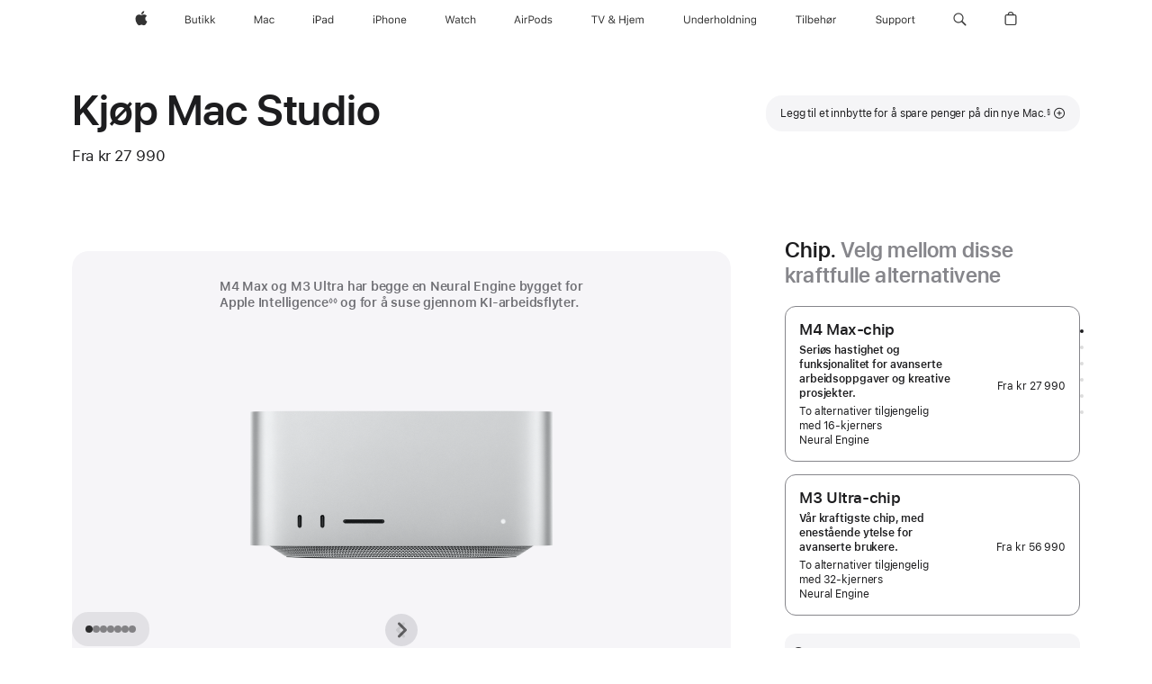

--- FILE ---
content_type: text/html;charset=utf-8
request_url: https://www.apple.com/no/shop/buy-mac/mac-studio
body_size: 53591
content:
<!DOCTYPE html>
<html  class="no nojs seg-consumer emea no-no " lang="no-NO" >
<head>


            <link rel="preconnect" href="https://store.storeimages.cdn-apple.com/4668/store.apple.com" crossorigin="anonymous">
            <link rel="dns-prefetch" href="https://store.storeimages.cdn-apple.com/4668/store.apple.com" crossorigin="anonymous">

            <link rel="preconnect" href="https://www.apple.com" crossorigin="anonymous">
            <link rel="dns-prefetch" href="https://www.apple.com" crossorigin="anonymous">

            <meta name="viewport" content="width=device-width, height=device-height, initial-scale=1" />
    <title>Kjøp Mac Studio - Apple (NO)</title>
    <meta charset="utf-8" />
    <meta http-equiv="X-UA-Compatible" content="IE=edge,chrome=1" />    
    <meta name="format-detection" content="telephone=no" />        
         <meta property="og:type" content="product" />
        <meta property="og:description" content="Få gratis frakt på en ny Mac Studio med M4 Max eller M3 Ultra. Velg en modell eller gjør dine egne tilpasninger." />
        <meta name="twitter:site" content="@apple" />
        <meta property="og:locale" content="no_NO" />
        <meta name="twitter:card" content="summary_large_image" />
        <meta property="og:url" content="https://www.apple.com/no/shop/buy-mac/mac-studio" />
        <meta property="og:site_name" content="Apple (NO)" />
        <meta name="robots" content="max-image-preview:large" />
        <meta property="og:title" content="Kjøp Mac Studio" />
        <meta property="og:image" content="https://store.storeimages.cdn-apple.com/1/as-images.apple.com/is/mac-studio-chip-unselect-202601-gallery-1?wid=1200&amp;hei=630&amp;fmt=jpeg&amp;qlt=95&amp;.v=1767380424828" />
    <meta name="description" content="Få gratis frakt på en ny Mac Studio med M4 Max eller M3 Ultra. Velg en modell eller gjør dine egne tilpasninger." />
        
      
      
      <link rel="canonical" href="https://www.apple.com/no/shop/buy-mac/mac-studio" />
          <script  crossorigin="anonymous"> document.cookie = "as_sfa=Mnxub3xub3x8bm9fTk98Y29uc3VtZXJ8aW50ZXJuZXR8MHwwfDE; path=/; domain=apple.com; expires=Sat, 01-Aug-2026 15:06:40 GMT; Secure;"; </script>
			<script type="application/ld+json">{"@context":"https://schema.org","@type":"Product","name":"Mac Studio","url":"https://www.apple.com/no/shop/buy-mac/mac-studio","mainEntityOfPage":"https://www.apple.com/no/shop/buy-mac/mac-studio","offers":[{"@type":"AggregateOffer","lowPrice":27990.00,"highPrice":214970.00,"priceCurrency":"NOK","shippingDetails":{"@type":"OfferShippingDetails","shippingRate":{"@type":"MonetaryAmount","value":0,"currency":"NOK"}},"hasMerchantReturnPolicy":{"@type":"MerchantReturnPolicy","applicableCountry":"NO","returnPolicyCategory":"https://schema.org/MerchantReturnFiniteReturnWindow","merchantReturnDays":14,"returnMethod":"https://schema.org/ReturnByMail","returnFees":"https://schema.org/FreeReturn"}}],"image":"https://store.storeimages.cdn-apple.com/1/as-images.apple.com/is/mac-studio-chip-unselect-202601-gallery-1?wid=5120&hei=3280&fmt=jpeg&qlt=90&.v=1767380424828","description":"Få gratis frakt på en ny Mac Studio med M4 Max eller M3 Ultra. Velg en modell eller gjør dine egne tilpasninger."}</script>
			<script type="application/ld+json">{"@context":"https://schema.org","@type":"BreadcrumbList","itemListElement":[{"@type":"ListItem","position":"1","item":{"@id":"https://www.apple.com/no/mac","url":"https://www.apple.com/no/mac","name":"Mac"}},{"@type":"ListItem","position":"2","item":{"@id":"https://www.apple.com/no/mac-studio","url":"https://www.apple.com/no/mac-studio","name":"Mac Studio"}},{"@type":"ListItem","position":"3","name":"Kjøp Mac Studio"}]}</script>
		
		
	<script type="application/json" id="metrics">{"config":{"asMetrics":{"graffitiFeatures":["sectionEngagement","pageLoad"],"asMetricsFeatures":["sharedDataLayer"],"dataMule":"v1","storedEntryPointEnabled":true,"graffitiEnabled":true},"omniture":{"account":["applestoreww"],"trackingServer":"securemetrics.apple.com","internalDomains":["store.apple.com","secure.store.apple.com","secure1.store.apple.com","secure2.store.apple.com","epp.apple.com","secure1.epp.apple.com","storeint.apple.com","secure1.storeint.apple.com","www.apple.com"]},"global":{"cookieDomain":"apple.com"}},"data":{"node":"standard/home/shop_mac/family/mac_studio/select","pageName":"AOS: home/shop_mac/family/mac_studio/select","properties":{"isHomePage":false,"encryptedStoreId":"w9XKP9D7H4HFA4FFU","serverName":"7768000","characterSetForCountry":"UTF-8","currencyCode":"NOK","computedChannel":"AOS: Mac","storeSegmentVariable":"AOS: NO Consumer","storeFrontId":"11964","productsString":"mac_studio","eventType":"event55","computedCustomStoreName":"AOS: Norway consumer","langAttribute":"no-no","evarDataNodesEnabled":true},"currency":"NOK","area":"shop","category":"mac_studio","sectionEngagement":[["[data-analytics-section='memory-dimensionMemory']","memory"],[".rs-bundleselection","hero"],["[data-analytics-section='buyflow-faq']","faq"],["[data-analytics-section='applecare'], .dd-mac-applecare","applecare"],["[data-analytics-section='witb']","witb"],[".dd-services","services"],[".dd-mac-studio-system","ultimate setup"],["[data-analytics-section='buyflow-business']","buyflow-business"],[".dd-mac-compare-models","compare"],["[data-analytics-section='processor-dimensionChip']","chip"],["[data-analytics-section='paymentOptions']","payment"],[".dd-mac-decision","what to consider"],["[data-analytics-section='storage-dimensionCapacity']","storage"],["[data-analytics-section='tradein']","trade in"],["[data-analytics-section='preSoftwareProgressive']","software"],["[data-analytics-section='summary']","summary"]],"buyflow":{"step":"select","lineOfBusiness":"mac","state":"cold","name":"mac_studio"}}}</script>
            <script type="application/json" id="graffiti-tags">[{"u":"","c":"sha256-h4hHMfW1aOWecH+ZudUuT/jQ3hARMakj8v0C0ePrgv0=","p":"100"},{"u":"","c":"sha256-4ZDkhD+rlR3dYpYnrBDs101Dio+hne709ceeZW8NOdc=","p":"100"},{"u":"","c":"sha256-RkQoe7XoUt/7TpFjHkSjlfDf6d0XmU6WeBm7E0lSHXk=","p":"100"},{"u":"","c":"sha256-jup4UWYac7HGXCueksVAeaJfM+F2wVKBy4Roo9PQtXg=","p":"100"},{"u":"","c":"sha256-Tq0nz3CfeQe3gg7j0ILhY9o2Lssu8wF1oBhz6r/7DFs=","p":"100"},{"u":"","c":"sha256-v0M5OYgd4JshpEupQIxC6XXwPOF6H+lBg3atcjZdW3A=","p":"100"},{"u":"","c":"sha256-6GbUY6ldRj4naf/Ns71lzrB6tYPHofLXRD9F9qGAiyQ=","p":"100"},{"u":"","c":"sha256-8H1GbI8OgyIwkYCYbKHo8ZOACe5w6C51cUhDme7tJjA=","p":"100"},{"u":"","c":"sha256-Ya4iQ3YUQ+vYlWggLX1h4sDC8m0xwV4LSSB77dw2fH8=","p":"100"},{"u":"","c":"sha256-WLkxPzEMvfKGReNiwwlQ0YWP9cguj14bqdzQ8Cj/OaE=","p":"100"},{"u":"","c":"sha256-xF2Bx+UqrRg1gXbIxwrzCWMS5G16LvGDgjgSByQrbVA=","p":"100"},{"u":"","c":"sha256-CDsXmKACaEfTRmGFyLAXkKxxASAkV850HLSG/yBhiU0=","p":"100"},{"u":"","c":"sha256-mX3SWANVYz5QYo84vR/jyXaiGE57q6df4kKnEmm+EUw=","p":"100"},{"u":"","c":"sha256-BC2it/jRNayNHdsIit7r9bdkcuFyBnH1/cszxF5qfNg=","p":"100"},{"u":"","c":"sha256-pP1HO5uSxtHCyQiUF5DflnZ78XtufFtEV5teM7Xy41w=","p":"100"},{"u":"","c":"sha256-nLXKk0qXme33rAUDLGpgPKG5MpgtgyOXu6rh169TVyI=","p":"100"},{"u":"","c":"sha256-pcnNdMX/JV0uP5BUzGJY0gRxfUYW9KcYMkDcd1dH5t8=","p":"100"},{"u":"","c":"sha256-Dqq3bbT0IPoMa0y/IvPrKmK9TVCxhgwPFwS4Sb5DTPo=","p":"100"},{"u":"","c":"sha256-58e26/xoTlB6gHPoVeM1EC1zfbJU5XW8qwWgtw7mW0I=","p":"100"},{"u":"","c":"sha256-LbvTui+0tFIWcWp9xW3+zyz3J3zgdh5rnu8QAObcDVI=","p":"100"},{"u":"","c":"sha256-iN82d9upeoFomNUOoGRtcDD8BkOdkrkLsqUooXpDDW0=","p":"100"}]</script>
    
    
    <link rel="image_src" href="https://store.storeimages.cdn-apple.com/1/as-images.apple.com/is/mac-studio-og-202306?wid=400&amp;hei=400&amp;fmt=jpeg&amp;qlt=90&amp;.v=ck5obW9CY09Xby9oRzRtdHI4amNWaXJWOTVBVEs2d1I5dWl5YnJSM254Z29SU1JYM2ZOSHVPbFBBN0VIUXpIMnVacmtLTlFQS1JnSks5TkNTM2xTMGo4U2FrMGxpdU1IWnJ1MmQ5aEtuVjQ" />

            <script crossorigin="anonymous">
                     if (/(iPhone|iPod).*OS ([6-9]|[1-9][0-9]).*AppleWebKit.*Mobile.*Safari/.test(navigator.userAgent)) {
                       var headNode = document.getElementsByTagName("head")[0];
var sbNode = document.createElement('meta');
var url = decodeURI("https://www.apple.com/no/shop/buy-mac/mac-studio");
var ses = "; " + document.cookie;
var sesParts = ses.split("; s_vi=");
ses = sesParts.length == 2 ? sesParts.pop().split(";").shift() : '';
if (ses !== '') {
    url += url.indexOf('?') >= 0 ? '&' : '?';
    url += 'ses=' + encodeURI(ses);
}
sbNode.name = 'apple-itunes-app';
sbNode.content = 'app-id=375380948, app-argument=' + url;
headNode.appendChild(sbNode);

                     }
                    else if (/(iPad).*OS ([6-9]|[1-9][0-9]).*AppleWebKit.*Mobile.*Safari/.test(navigator.userAgent)) {
                      var headNode = document.getElementsByTagName("head")[0];
var sbNode = document.createElement('meta');
var url = decodeURI("https://www.apple.com/no/shop/buy-mac/mac-studio");
var ses = "; " + document.cookie;
var sesParts = ses.split("; s_vi=");
ses = sesParts.length == 2 ? sesParts.pop().split(";").shift() : '';
if (ses !== '') {
    url += url.indexOf('?') >= 0 ? '&' : '?';
    url += 'ses=' + encodeURI(ses);
}
sbNode.name = 'apple-itunes-app';
sbNode.content = 'app-id=375380948, app-argument=' + url;
headNode.appendChild(sbNode);

                    }
            </script>



        


<script>
window.apple = window.apple || {};
    apple.buyFlowVersionId = "v10";
    apple.buyFlowFirstStep = true;
    apple.buyFlowExpiry = 28800000;
    apple.buyFlowPath = "/no/shop/buy-mac/mac-studio";
</script>


        

<script>
    window.asBuyFlow = window.asBuyFlow || {};
    window.asBuyFlow.sfa = 'no';

    window.asBuyFlow.storageConfig = {
        genericPath: '/' + window.asBuyFlow.sfa + (window.apple && window.apple.buyFlowPath
            ? window.apple.buyFlowPath : (window.location.pathname + '/generic'))
    }
</script>

        

            	<script crossorigin="anonymous">
		window.asUnsupportedBrowserUrl = "https://www.apple.com/no/shop/unsupported";
	</script>


<script crossorigin="anonymous">
	//replace nojs class with js on html element
	(function(html){
		html.className = html.className.replace(/\bnojs\b/,'js')
	})(document.documentElement);

	// add metric shim
	window.s = {
		t: () => {},
		tl: () => {},
		clearVars: () => {},
		pageName: 'disabled',
		disabled: true
	};
</script>

    
            <link data-srs rel="stylesheet" href="https://store.storeimages.cdn-apple.com/4668/store.apple.com/static-resources/rs-globalelements-2.20.0-e0ef1/dist/ac-globalnav.css" media="screen, print"  />




        <link data-srs rel="stylesheet" href="https://store.storeimages.cdn-apple.com/4668/store.apple.com/static-resources/rs-external-1.68.1-ed939/dist/no/external.css" media="screen, print"  />
        <link data-srs rel="stylesheet" href="https://store.storeimages.cdn-apple.com/4668/store.apple.com/static-resources/rs-vendor-1.31.0-51e19/dist/common-css@1.2.0/dist/common.css" media="screen, print"  />
        <link data-srs rel="stylesheet" href="https://store.storeimages.cdn-apple.com/4668/store.apple.com/static-resources/rs-mac-2.30.24-de15b/dist/step1evolution.css" media="screen, print"  />

        <link data-srs rel="stylesheet" href="https://www.apple.com/wss/fonts?families=SF+Pro,v3:200,300,400,500,600|SF+Pro+Icons,v3|Apple+Monochrome+Emoji,v3|Apple+Monochrome+Emoji+Ind,v2|Graphik,v1"  />

    



<link rel="stylesheet" href="https://store.storeimages.cdn-apple.com/4668/store.apple.com/shop/Catalog/global/css/dd/buy-flow/mac.css" media="screen, print" />
<link rel="stylesheet" href="https://store.storeimages.cdn-apple.com/4668/store.apple.com/shop/Catalog/global/css/web/fee/buy-flow/mac/as-mac-btr.css" media="screen, print" />
<link rel="stylesheet" href="https://store.storeimages.cdn-apple.com/4668/store.apple.com/shop/Catalog/global/css/web/fee/buy-flow/mac/as-mac-bfe-step1.css" media="screen, print" />

	<script crossorigin="anonymous">
		window.irOn=true;
	</script>

    <script crossorigin="anonymous">
        window.ECHO_CONFIG = {
            metadata: {
                environment: "",
                format: "common",
                fmt: "common",
                region: "emea",
                country: "NO",
                sf: "no",
                segment: "Consumer",
                locale: "no-no",
                referer: document.referrer,
                node: "standard/home/shop_mac/family/mac_studio/select",
                pageResource: "mac-2",
                feature: "step1evolution",
                targetEnabled: "false"
            },
            config: {
                "pageViewId": Math.random().toString(36).substring(2, 12) + '-' + Date.now().toString(36),
                "app": "com.apple.www.Store",
                "delaySendingPageViewDataMS": 500,
                "nonEssentialEventSampleRatePct": 0.1,
                "altTextEventSampleRatePct": 1.0,
                "customEventSampleRatePct": 25.0,
                "interactionEventSampleRatePct": 100.0,
                "performanceMeasureEventSampleRatePct": 5.0,
                "performanceNowEventSampleRatePct": 65.0,
                "resourceEventSampleRatePct": 5.0,
                "rumEventSampleRatePct": 25.0,
                "performanceMeasurePollingIntervalMS": 1000,
                "performanceMeasuresToReport": "".split(','),
                "resourceDisallowedResourceList": "securemetrics.apple.com".split(','),
                "resourcePollingIntervalMS": 2001,
                "sendErrors": true,
                "sendPageViewData": true,
                "sendResourceData":  true,
                "url": "https://xp.apple.com/report/2/xp_aos_clientperf,/shop/mdp/api/echo",
                "echoSubDomainName": "https://www.apple.com",
                "passiveEventIngestionUrl": "https://xp.apple.com/report/2/xp_aos_clientperf",
                "criticalEventIngestionUrl": "/shop/mdp/api/echo",
                "sendLoggingData": true,
                "eventListeners": null || {},
                "preLoadErrors": []
            }
        };

        window.ECHO_CONFIG.config.preLoadErrorListener = window.addEventListener('error', (event) => {
            window.ECHO_CONFIG.config.preLoadErrors.push(event);
        });

        window.AS_LOG_LEVEL = "ERROR";
    </script>


    
        <script data-srs

            src="https://store.storeimages.cdn-apple.com/4668/store.apple.com/static-resources/rs-external-1.68.1-ed939/dist/unsupportedBrowser.min.js"


         nomodule crossorigin="anonymous" integrity="sha384-xA4aSWL+MVd9UwGaciKIe6Ws2in1+cSOXfCZ/KgWWJeJ1eBDhPaftM2S97id4HfU"></script>
        <script data-srs

            src="https://store.storeimages.cdn-apple.com/4668/store.apple.com/static-resources/rs-echo-3.30.0-4f384/dist/echo.min.js"


         async crossorigin="anonymous" type="module" integrity="sha384-57kiFvsJ04kQkvJLsrJE9W6XZak+iSEPGJQnsO/qAdQJUo1Va2/XR8OWd9gD/K+B"></script>
        <script data-srs

            src="https://store.storeimages.cdn-apple.com/4668/store.apple.com/static-resources/rs-external-1.68.1-ed939/dist/external.js"


         crossorigin="anonymous" integrity="sha384-7UgHstVfwyQwDgXfwurVWh+HWOaKwNIYeZ5LVRPd7ydcPqb6tijs/y8E86ncDJSW"></script>
        <script data-srs

            src="https://store.storeimages.cdn-apple.com/4668/store.apple.com/static-resources/rs-external-1.68.1-ed939/dist/log.js"


         crossorigin="anonymous" integrity="sha384-LLtjA+VZTCx6UvMkbBiY8rm4va9KSPyu1dR1l67jFCnp/Kyuuf2KbM00MtPKB5zQ"></script>
        <script data-srs

            src="https://store.storeimages.cdn-apple.com/4668/store.apple.com/static-resources/rs-vendor-1.31.0-51e19/dist/adobe-appmeasurement@2.23.0/third-party/js/AppMeasurement.js"


         crossorigin="anonymous" integrity="sha384-F1AYDcGm0yYcO+ZUQ5n1Anuylmy4hDT+UjPesrQBpHh8174rgghpI9rMLgq1vgfs"></script>
        <script data-srs

            src="https://store.storeimages.cdn-apple.com/4668/store.apple.com/static-resources/rs-analytics-1.7.3-5b6dd/dist/analytics.js"


         crossorigin="anonymous" integrity="sha384-5AQ8BMKfJpk7nVx67WYjdUzasBP+D2B7GsYw8DhniTkok4bUCNu+8mol+sQJOgLk"></script>
        <script data-srs

            src="https://store.storeimages.cdn-apple.com/4668/store.apple.com/static-resources/rs-vendor-1.31.0-51e19/dist/lodash@4.17.21/lodash.min.js"


         crossorigin="anonymous" integrity="sha384-H6KKS1H1WwuERMSm+54dYLzjg0fKqRK5ZRyASdbrI/lwrCc6bXEmtGYr5SwvP1pZ"></script>
        <script data-srs

            src="https://store.storeimages.cdn-apple.com/4668/store.apple.com/static-resources/rs-vendor-1.31.0-51e19/dist/react@18.2.0/umd/react.production.min.js"


         crossorigin="anonymous" integrity="sha384-tMH8h3BGESGckSAVGZ82T9n90ztNXxvdwvdM6UoR56cYcf+0iGXBliJ29D+wZ/x8"></script>
        <script data-srs

            src="https://store.storeimages.cdn-apple.com/4668/store.apple.com/static-resources/rs-vendor-1.31.0-51e19/dist/react-dom@18.2.0/umd/react-dom.production.min.js"


         crossorigin="anonymous" integrity="sha384-bm7MnzvK++ykSwVJ2tynSE5TRdN+xL418osEVF2DE/L/gfWHj91J2Sphe582B1Bh"></script>
        <script data-srs

            src="https://store.storeimages.cdn-apple.com/4668/store.apple.com/static-resources/rs-mac-2.30.24-de15b/dist/step1evolution.js"


         crossorigin="anonymous" integrity="sha384-5FN/mn+xlQVBOTc4C3C0Q0o0Wt+OpgZG17pJMFZRImuIQL+cJN0+zETOojANytSD"></script>

        <script data-srs src="https://store.storeimages.cdn-apple.com/4668/store.apple.com/static-resources/rs-globalelements-2.20.0-e0ef1/dist/ac-globalnav.umd.js" defer crossorigin="anonymous" integrity="sha384-2VfvJpAfs3Z/4i+I+F4Ygb84rD642EhD4Xovy+V0ynqTvl2DUapTR3OqN+/Q2Gao"></script>
    <script data-srs src="https://store.storeimages.cdn-apple.com/4668/store.apple.com/static-resources/rs-globalelements-2.20.0-e0ef1/dist/globalelements.js" crossorigin="anonymous" integrity="sha384-Vd4M0TI5DAjH73dnM/hI4oN/2/mxN9SrrUwWVLjAtD3r4q5hE2DcNVMnjkwpAinh"></script>








    


        <script id="shldVerify" type="module" crossorigin="anonymous" src="/shop/shld/v1/verify.js" integrity="sha384-ks5BFNp9vK3a6D/0EnZWJmYLnvFIKqx9dh3gsx67abkqD22O3pf42MkW90VxN8TP"></script>
        <script crossorigin="anonymous">
            window.shldConfig= {
                isEnabled: true
            };
        </script>

    <script crossorigin="anonymous">
        (function () {
            const logger = typeof window.Log === "function" ? window.Log("pixel") : window.console;

            try {
                function sanitizeAndNormalizePathname(pathname) {
                    let newPathname = pathname;
                    let decodedPathname;

                    try {
                        decodedPathname = decodeURIComponent(pathname);
                    } catch (error) {
                        decodedPathname = pathname;
                    }

                    // first handle /storepickup and /<sf>/storepickup
                    if (decodedPathname.includes('/storepickup')) {
                        newPathname = '/storepickup';
                    }

                    // then handle /store and /<sf>/store
                    else if (decodedPathname.includes('/store')) {
                        const base = '/store';
                        const path = decodedPathname.split('/store')[1];
                        newPathname = `${base}${path}`;
                    }

                    // handle /search and /<sf>/search
                    else if (decodedPathname.includes('/search')) {
                        newPathname = '/search';
                    }

                    // handle /giftcard and /<sf>/giftcard
                    else if (decodedPathname.includes('/giftcard')) {
                        newPathname = '/giftcard';
                    }

                    // handle /shop/bag/saved_bag and /<sf>/shop/bag/saved_bag
                    else if (decodedPathname.includes('/shop/bag/saved_bag')) {
                        const base = '/shop/bag/saved_bag';
                        newPathname = `${base}`;
                    }

                    // handle /shop/order and /<sf>/shop/order
                    else if (decodedPathname.includes('/shop/bag')) {
                        const base = '/shop/bag';
                        newPathname = `${base}`;
                    }

                    // handle /shop/order and /<sf>/shop/order
                    else if (decodedPathname.includes('/shop/pdpAddToBag')) {
                        const base = '/shop/pdpAddToBag';
                        newPathname = `${base}`;
                    }

                    // handle /shop/order and /<sf>/shop/order
                    else if (decodedPathname.includes('/shop/order')) {
                        const base = '/shop/order';
                        const path = decodedPathname
                            .split(base)[1]
                            .replace(/\d/g, '0')
                            .replace(/[\w.-]+@[\w.-]+\.\w+/g, 'user@example.com');
                        newPathname = `${base}${path}`;
                    }

                    // handle /shop/recap and /<sf>/shop/recap
                    else if (decodedPathname.includes('/shop/recap')) {
                        const base = '/shop/recap';
                        newPathname = `${base}`;
                    }

                    // handle /shop/start and /<sf>/shop/start
                    else if (decodedPathname.includes('/shop/start')) {
                        const base = '/shop/start';
                        newPathname = `${base}`;
                    }

                    // handle /shop/confirm and /<sf>/shop/confirm
                    else if (decodedPathname.includes('/shop/confirm')) {
                        const base = '/shop/confirm';
                        newPathname = `${base}`;
                    }

                    // handle /shop/posThankYou and /<sf>/shop/posThankYou
                    else if (decodedPathname.includes('/shop/posThankYou')) {
                        const base = '/shop/posThankYou';
                        newPathname = `${base}`;
                    }

                    // handle /shop/yoursaves and /<sf>/shop/yoursaves
                    else if (decodedPathname.includes('/shop/yoursaves')) {
                        const base = '/shop/yoursaves';
                        newPathname = `${base}`;
                    }

                    // handle /shop and /<sf>/shop
                    else if (decodedPathname.includes('/shop')) {
                        const base = '/shop';
                        const path = decodedPathname.split('/shop')[1];
                        newPathname = `${base}${path}`;
                    }

                    // handle %
                    if (newPathname.includes('%')) {
                        newPathname = newPathname.split('%')[0];
                    }

                    return newPathname;
                }

                function getSanitizedLocation(location) {
                    if (!location) {
                        return {};
                    }
                    const newLocation = new URL(location);
                    if (newLocation.protocol.startsWith('http')) {
                        return newLocation;
                    }
                    newLocation.pathname = 'pathname';
                    return newLocation;
                }

                function getAosSanitizedLocation(location) {
                    const sanitizedLocation = getSanitizedLocation(location);

                    const normalizedPath = sanitizeAndNormalizePathname(sanitizedLocation.pathname);

                    sanitizedLocation.hash = '';
                    sanitizedLocation.href = `${sanitizedLocation.protocol}//${sanitizedLocation.host}${normalizedPath}`;
                    sanitizedLocation.password = '';
                    sanitizedLocation.pathname = normalizedPath;
                    sanitizedLocation.search = '';

                    return sanitizedLocation;
                }

                const sanitizedLocation = getAosSanitizedLocation(window.location);

                function getPageShopPath(pathname) {
                    let newPathname = pathname;

                    // handle /shop/product and /<sf>/shop/product
                    if (newPathname.includes('/shop/product')) {
                        const base = '/shop/product';
                        newPathname = `${base}`;
                    }

                    const pathElements = newPathname.split('/');

                    if (pathElements.length <= 5) {
                        return newPathname;
                    }

                    return pathElements.slice(0, 4).join('/');
                }

                const pageViewId = window.ECHO_CONFIG && window.ECHO_CONFIG.config && window.ECHO_CONFIG.config.pageViewId;
                const referrer = document.referrer.includes('apple.com') ? getAosSanitizedLocation(document.referrer).href : document.referrer;
                const host = sanitizedLocation.host;
                const pageHostname = sanitizedLocation.hostname;
                const pagePathname = sanitizedLocation.pathname;
                const pageUrl = sanitizedLocation.href;
                const pageShopPath = getPageShopPath(sanitizedLocation.pathname);
                const recordTime=Date.now();
                const src = `https://www.apple.com/shop/mdp/echo/echo.png?pageViewId=${pageViewId}&recordTime=${recordTime}&referrer=${referrer}&referer=${referrer}&host=${host}&pageHostname=${pageHostname}&pageUrl=${pageUrl}&pagePathname=${pagePathname}&pageShopPath=${pageShopPath}&eventType=pageview&environment=&format=common&region=emea&country=NO&sf=no&segment=Consumer&locale=no-no&node=standard/home/shop_mac/family/mac_studio/select&pageResource=mac-2&feature=step1evolution`;
                const pixelScript = document.createElement("img");

                pixelScript.setAttribute("src", src);
            } catch (e) {
                logger.error(e);
            }
        })();
    </script>

    <noscript>
        <img src="https://www.apple.com/shop/mdp/echo/echo.png?pageViewId=no-js&recordTime=no-js&referrer=no-js&referer=no-js&host=no-js&pageHostname=no-js&pageUrl=no-js&pagePathname=no-js&pageShopPath=no-js&eventType=pageview&environment=&format=common&region=emea&country=NO&sf=Consumer&segment=Consumer&locale=no-no&node=standard/home/shop_mac/family/mac_studio/select&pageResource=mac-2&feature=step1evolution" width="1" height="1" />
    </noscript>



        <script crossorigin="anonymous">
            window.dynamicFootnotesConfig = {
                dynamicSymbols: ["<sup>±</sup>","<sup>±±</sup>","°","°°","<sup>a</sup>","<sup>b</sup>","<sup>I</sup>","<sup>II</sup>"],
                selector: "div.footnotes",
                footnoteElementType: "p",
                footnoteElementDataAttr: "data-dynamic-footnote",
                placeholderRegex: /{footnote\.(.*?)}/g,
                placeholderIdFindFn: function (str) {
                    return str.split(".")[1].split("}")[0]
                },
                symbolCache: {},
                nextSymbolIndex: 0
            };
        </script>

        <script crossorigin="anonymous">
            window.dynamicHashConfig = {
                // should match something like '__hash__'
                placeholderRegex: /__hash__/g,
            };

            window.dcpConfig = {
                mzoneUrl: "/no/shop/personalization",
                mzoneParamPrefix: "mz",
                moduleBaseUrl: "/no/shop/content-module",
                timeoutMS: 2000,
                enabled: true,
                mzoneIdList: [],
                mzoneMap: {},
                dataAttr: 'data-mzone',
                dynamicDataAttr: 'data-mzone-dynamic-content',
                acStatusConfigGetter: function () {
                    var acConfig = window.acSetup;

                    if (!acConfig) {
                        return false;
                    }

                    return {
                        merchantIdentifier: acConfig.merchantIdentifier || '',
                        signature: acConfig.signature || '',
                        signedFields: acConfig.signedFields || null
                    };
                },
                analytics: {
                    attributesToAddToModules: [
                        { key: "role", value: "listitem", type: "string" },
                        { key: "data-rule-id", value: "ruleId", type: "moduleProperty" },
                        { key: "data-module-id", value: "moduleId", type: "moduleProperty" }
                    ],
                    selectorsToIgnore: [".dcp-module-hook", "style", "script", "noscript"],
                }
            };
        </script>



                        <script src="https://graffiti-tags.apple.com/public/aos/prod/ucp6/h4hHMfW1aOWecH_ZudUuT-jQ3hARMakj8v0C0ePrgv0.js" integrity="sha256-h4hHMfW1aOWecH+ZudUuT/jQ3hARMakj8v0C0ePrgv0=" crossorigin="anonymous"></script>
            <script src="https://graffiti-tags.apple.com/public/aos/prod/ucp6/4ZDkhD_rlR3dYpYnrBDs101Dio_hne709ceeZW8NOdc.js" integrity="sha256-4ZDkhD+rlR3dYpYnrBDs101Dio+hne709ceeZW8NOdc=" crossorigin="anonymous"></script>
            <script src="https://graffiti-tags.apple.com/public/aos/prod/ucp6/RkQoe7XoUt-7TpFjHkSjlfDf6d0XmU6WeBm7E0lSHXk.js" integrity="sha256-RkQoe7XoUt/7TpFjHkSjlfDf6d0XmU6WeBm7E0lSHXk=" crossorigin="anonymous"></script>
            <script src="https://graffiti-tags.apple.com/public/aos/prod/ucp6/jup4UWYac7HGXCueksVAeaJfM_F2wVKBy4Roo9PQtXg.js" integrity="sha256-jup4UWYac7HGXCueksVAeaJfM+F2wVKBy4Roo9PQtXg=" crossorigin="anonymous"></script>
            <script src="https://graffiti-tags.apple.com/public/aos/prod/ucp6/Tq0nz3CfeQe3gg7j0ILhY9o2Lssu8wF1oBhz6r-7DFs.js" integrity="sha256-Tq0nz3CfeQe3gg7j0ILhY9o2Lssu8wF1oBhz6r/7DFs=" crossorigin="anonymous"></script>
            <script src="https://graffiti-tags.apple.com/public/aos/prod/ucp6/v0M5OYgd4JshpEupQIxC6XXwPOF6H_lBg3atcjZdW3A.js" integrity="sha256-v0M5OYgd4JshpEupQIxC6XXwPOF6H+lBg3atcjZdW3A=" crossorigin="anonymous"></script>
            <script src="https://graffiti-tags.apple.com/public/aos/prod/ucp6/6GbUY6ldRj4naf-Ns71lzrB6tYPHofLXRD9F9qGAiyQ.js" integrity="sha256-6GbUY6ldRj4naf/Ns71lzrB6tYPHofLXRD9F9qGAiyQ=" crossorigin="anonymous"></script>
            <script src="https://graffiti-tags.apple.com/public/aos/prod/ucp6/8H1GbI8OgyIwkYCYbKHo8ZOACe5w6C51cUhDme7tJjA.js" integrity="sha256-8H1GbI8OgyIwkYCYbKHo8ZOACe5w6C51cUhDme7tJjA=" crossorigin="anonymous"></script>
            <script src="https://graffiti-tags.apple.com/public/aos/prod/ucp6/Ya4iQ3YUQ_vYlWggLX1h4sDC8m0xwV4LSSB77dw2fH8.js" integrity="sha256-Ya4iQ3YUQ+vYlWggLX1h4sDC8m0xwV4LSSB77dw2fH8=" crossorigin="anonymous"></script>
            <script src="https://graffiti-tags.apple.com/public/aos/prod/ucp6/WLkxPzEMvfKGReNiwwlQ0YWP9cguj14bqdzQ8Cj-OaE.js" integrity="sha256-WLkxPzEMvfKGReNiwwlQ0YWP9cguj14bqdzQ8Cj/OaE=" crossorigin="anonymous"></script>
            <script src="https://graffiti-tags.apple.com/public/aos/prod/ucp6/xF2Bx_UqrRg1gXbIxwrzCWMS5G16LvGDgjgSByQrbVA.js" integrity="sha256-xF2Bx+UqrRg1gXbIxwrzCWMS5G16LvGDgjgSByQrbVA=" crossorigin="anonymous"></script>
            <script src="https://graffiti-tags.apple.com/public/aos/prod/ucp6/CDsXmKACaEfTRmGFyLAXkKxxASAkV850HLSG-yBhiU0.js" integrity="sha256-CDsXmKACaEfTRmGFyLAXkKxxASAkV850HLSG/yBhiU0=" crossorigin="anonymous"></script>
            <script src="https://graffiti-tags.apple.com/public/aos/prod/ucp6/mX3SWANVYz5QYo84vR-jyXaiGE57q6df4kKnEmm_EUw.js" integrity="sha256-mX3SWANVYz5QYo84vR/jyXaiGE57q6df4kKnEmm+EUw=" crossorigin="anonymous"></script>
            <script src="https://graffiti-tags.apple.com/public/aos/prod/ucp6/BC2it-jRNayNHdsIit7r9bdkcuFyBnH1-cszxF5qfNg.js" integrity="sha256-BC2it/jRNayNHdsIit7r9bdkcuFyBnH1/cszxF5qfNg=" crossorigin="anonymous"></script>
            <script src="https://graffiti-tags.apple.com/public/aos/prod/ucp6/pP1HO5uSxtHCyQiUF5DflnZ78XtufFtEV5teM7Xy41w.js" integrity="sha256-pP1HO5uSxtHCyQiUF5DflnZ78XtufFtEV5teM7Xy41w=" crossorigin="anonymous"></script>
            <script src="https://graffiti-tags.apple.com/public/aos/prod/ucp6/nLXKk0qXme33rAUDLGpgPKG5MpgtgyOXu6rh169TVyI.js" integrity="sha256-nLXKk0qXme33rAUDLGpgPKG5MpgtgyOXu6rh169TVyI=" crossorigin="anonymous"></script>
            <script src="https://graffiti-tags.apple.com/public/aos/prod/ucp6/pcnNdMX-JV0uP5BUzGJY0gRxfUYW9KcYMkDcd1dH5t8.js" integrity="sha256-pcnNdMX/JV0uP5BUzGJY0gRxfUYW9KcYMkDcd1dH5t8=" crossorigin="anonymous"></script>
            <script src="https://graffiti-tags.apple.com/public/aos/prod/ucp6/Dqq3bbT0IPoMa0y-IvPrKmK9TVCxhgwPFwS4Sb5DTPo.js" integrity="sha256-Dqq3bbT0IPoMa0y/IvPrKmK9TVCxhgwPFwS4Sb5DTPo=" crossorigin="anonymous"></script>
            <script src="https://graffiti-tags.apple.com/public/aos/prod/ucp6/58e26-xoTlB6gHPoVeM1EC1zfbJU5XW8qwWgtw7mW0I.js" integrity="sha256-58e26/xoTlB6gHPoVeM1EC1zfbJU5XW8qwWgtw7mW0I=" crossorigin="anonymous"></script>
            <script src="https://graffiti-tags.apple.com/public/aos/prod/ucp6/LbvTui_0tFIWcWp9xW3_zyz3J3zgdh5rnu8QAObcDVI.js" integrity="sha256-LbvTui+0tFIWcWp9xW3+zyz3J3zgdh5rnu8QAObcDVI=" crossorigin="anonymous"></script>
            <script src="https://graffiti-tags.apple.com/public/aos/prod/ucp6/iN82d9upeoFomNUOoGRtcDD8BkOdkrkLsqUooXpDDW0.js" integrity="sha256-iN82d9upeoFomNUOoGRtcDD8BkOdkrkLsqUooXpDDW0=" crossorigin="anonymous"></script>



    

<script crossorigin="anonymous">
	if(!/dssid2/.test(document.cookie) || !/as_dc/.test(document.cookie)) {
		document.addEventListener('DOMContentLoaded', () => {
			const ie = document.createElement("IMG");
			ie.src = '/no/shop/dc';
			ie.width = 1;
			ie.height = 1;
			ie.style.display = "none";
			ie.alt = "";
			document.body.appendChild(ie);
		});
	}
</script>


    


</head>

    <body  class="mac-studio">
            <div class="metrics">
            <noscript>
        <img src="https://securemetrics.apple.com/b/ss/applestoreww/1/H.8--NS/0?pageName=No-Script:AOS%3A+home%2Fshop_mac%2Ffamily%2Fmac_studio%2Fselect" height="1" width="1" alt=""/>
    </noscript>


        
        	<script></script>


        
        
    <script crossorigin="anonymous">
            if (window.asMetrics && window.asMetrics.initialize) {
                window.asMetrics.initialize();
            }
    </script>


    </div>




<script crossorigin="anonymous">
	if(!/dssid2/.test(document.cookie) || !/as_dc/.test(document.cookie)) {
		document.addEventListener('DOMContentLoaded', () => {
			const ie = document.createElement("IMG");
			ie.src = '/no/shop/dc';
			ie.width = 1;
			ie.height = 1;
			ie.style.display = "none";
			ie.alt = "";
			document.body.appendChild(ie);
		});
	}
</script>




        <div id="page">
<img src="/no/shop/beacon/atb" class="ir visuallyhidden" alt="" width="1" height="1"  />
            


    <script id="aos-gn-links" type="application/json">
    {  "educationrouting" : "https://www.apple.com/no/shop/browse/home/education_routing",  "special_deals" : "https://www.apple.com/no/shop/refurbished",  "buy_iphone/iphone_se" : "https://www.apple.com/no/iphone",  "buy_mac" : "https://www.apple.com/no/shop/buy-mac",  "edu_store" : "https://www.apple.com/no-edu/store",  "order/list" : "https://secure.store.apple.com/no/shop/order/list",  "buy_airtag/airtag" : "https://www.apple.com/no/shop/browse/home/shop_airtag/family/airtag",  "buy_watch" : "https://www.apple.com/no/shop/buy-watch",  "ipad/keyboards" : "https://www.apple.com/no/shop/ipad/accessories/keyboards",  "ipad/accessories" : "https://www.apple.com/no/shop/ipad/accessories",  "accessories/all_accessories/made_by_apple" : "https://www.apple.com/no/shop/accessories/all/made-by-apple",  "watch/bands" : "https://www.apple.com/no/shop/watch/bands",  "buy_homepod/homepod_mini" : "https://www.apple.com/no/shop/homepod/family/homepod-mini",  "eppstore/veteransandmilitary" : "https://www.apple.com/no/",  "studio/apple_watch" : "https://www.apple.com/no/shop/studio/apple-watch?fae=true",  "payment_plan" : "https://www.apple.com/no/shop/browse/finance/PaypalFinancingLandingPage",  "buy_homepod/homepod" : "https://www.apple.com/no/shop/homepod/family/homepod",  "buy_tv/apple_tv_4k" : "https://www.apple.com/no/shop/tv/family/apple-tv-4k",  "trade_in" : "https://www.apple.com/no/shop/trade-in",  "mac/accessories" : "https://www.apple.com/no/shop/mac/accessories",  "accessories/all_accessories/beats_featured" : "https://www.apple.com/no/shop/accessories/all/beats-featured",  "buy_iphone/carrier_offers" : "https://www.apple.com/no/shop/buy-iphone/carrier-offers",  "store" : "https://www.apple.com/no/store",  "watch/accessories" : "https://www.apple.com/no/shop/watch/accessories",  "buy_ipad" : "https://www.apple.com/no/shop/buy-ipad",  "buy_iphone" : "https://www.apple.com/no/shop/buy-iphone",  "smart_home/accessories" : "https://www.apple.com/no/shop/smart-home/accessories",  "buy_iphone/iphone_12" : "https://www.apple.com/no/iphone",  "buy_iphone/iphone_13" : "https://www.apple.com/no/iphone",  "product/MW5G3" : "/no/shop/product/mw5g3zm/a/siri-remote",  "iphone/accessories" : "https://www.apple.com/no/shop/iphone/accessories",  "buy_accessories" : "https://www.apple.com/no/shop/accessories/all"}
    </script>


            <meta name="aos-gn-template" content="2.18.1-SNAPSHOT - Tue Jul 22 2025 12:19:03 GMT-0700 (Pacific Daylight Time)" />
            <meta name="globalnav-store-key" content="SJHJUH4YFCTTPD4F4" />
            <meta name="globalnav-search-field[action]" content="/no/search" />
            <meta name="globalnav-submenus-enabled" content="true" data-ff-enabled data-cms />
            <meta name="globalmessage-segment-redirect" content="true" data-cms />
            <meta name="globalnav-search-suggestions-enabled" content="true" data-cms />
            <meta name="globalnav-bag-flyout-enabled" content="true" data-cms />



















































<div id="globalheader">
  <aside id="globalmessage-segment" lang="no-NO" dir="ltr" class="globalmessage-segment">
    <ul class="globalmessage-segment-content" data-strings="{&quot;view&quot;:&quot;{%STOREFRONT%} Startside for butikk&quot;,&quot;segments&quot;:{&quot;smb&quot;:&quot;Startside for bedrift&quot;,&quot;eduInd&quot;:&quot;Startside for utdanning&quot;,&quot;other&quot;:&quot;Startside for butikk&quot;},&quot;exit&quot;:&quot;Avslutt&quot;}"></ul>
  </aside>
  <nav id="globalnav" lang="no-NO" dir="ltr" aria-label="Global" data-analytics-element-engagement-start="globalnav:onFlyoutOpen" data-analytics-element-engagement-end="globalnav:onFlyoutClose" data-store-api="https://www.apple.com/no/shop/bag/status" data-analytics-activitymap-region-id="global nav" data-analytics-region="global nav" class="globalnav no-js">
    <div class="globalnav-content">
      <div class="globalnav-item globalnav-menuback">
        <button class="globalnav-menuback-button" aria-label="Hovedmeny">
          <span class="globalnav-chevron-icon"><svg height="48" viewbox="0 0 9 48" width="9" xmlns="http://www.w3.org/2000/svg">
              <path d="m1.5618 24.0621 6.5581-6.4238c.2368-.2319.2407-.6118.0088-.8486-.2324-.2373-.6123-.2407-.8486-.0088l-7 6.8569c-.1157.1138-.1807.2695-.1802.4316.001.1621.0674.3174.1846.4297l7 6.7241c.1162.1118.2661.1675.4155.1675.1577 0 .3149-.062.4326-.1846.2295-.2388.2222-.6187-.0171-.8481z"></path></svg></span>
        </button>
      </div>
      <ul id="globalnav-list" class="globalnav-list">
        <li data-analytics-element-engagement="globalnav hover - apple" class="globalnav-item globalnav-item-apple">
          <a href="https://www.apple.com/no/" data-globalnav-item-name="apple" data-analytics-title="apple home" aria-label="Apple" class="globalnav-link globalnav-link-apple" data-autom="gn_apple"><span class="globalnav-image-regular globalnav-link-image"><svg height="44" viewbox="0 0 14 44" width="14" xmlns="http://www.w3.org/2000/svg">
                <path d="m13.0729 17.6825a3.61 3.61 0 0 0 -1.7248 3.0365 3.5132 3.5132 0 0 0 2.1379 3.2223 8.394 8.394 0 0 1 -1.0948 2.2618c-.6816.9812-1.3943 1.9623-2.4787 1.9623s-1.3633-.63-2.613-.63c-1.2187 0-1.6525.6507-2.644.6507s-1.6834-.9089-2.4787-2.0243a9.7842 9.7842 0 0 1 -1.6628-5.2776c0-3.0984 2.014-4.7405 3.9969-4.7405 1.0535 0 1.9314.6919 2.5924.6919.63 0 1.6112-.7333 2.8092-.7333a3.7579 3.7579 0 0 1 3.1604 1.5802zm-3.7284-2.8918a3.5615 3.5615 0 0 0 .8469-2.22 1.5353 1.5353 0 0 0 -.031-.32 3.5686 3.5686 0 0 0 -2.3445 1.2084 3.4629 3.4629 0 0 0 -.8779 2.1585 1.419 1.419 0 0 0 .031.2892 1.19 1.19 0 0 0 .2169.0207 3.0935 3.0935 0 0 0 2.1586-1.1368z"></path></svg></span><span class="globalnav-image-compact globalnav-link-image"><svg height="48" viewbox="0 0 17 48" width="17" xmlns="http://www.w3.org/2000/svg">
                <path d="m15.5752 19.0792a4.2055 4.2055 0 0 0 -2.01 3.5376 4.0931 4.0931 0 0 0 2.4908 3.7542 9.7779 9.7779 0 0 1 -1.2755 2.6351c-.7941 1.1431-1.6244 2.2862-2.8878 2.2862s-1.5883-.734-3.0443-.734c-1.42 0-1.9252.7581-3.08.7581s-1.9611-1.0589-2.8876-2.3584a11.3987 11.3987 0 0 1 -1.9373-6.1487c0-3.61 2.3464-5.523 4.6566-5.523 1.2274 0 2.25.8062 3.02.8062.734 0 1.8771-.8543 3.2729-.8543a4.3778 4.3778 0 0 1 3.6822 1.841zm-6.8586-2.0456a1.3865 1.3865 0 0 1 -.2527-.024 1.6557 1.6557 0 0 1 -.0361-.337 4.0341 4.0341 0 0 1 1.0228-2.5148 4.1571 4.1571 0 0 1 2.7314-1.4078 1.7815 1.7815 0 0 1 .0361.373 4.1487 4.1487 0 0 1 -.9867 2.587 3.6039 3.6039 0 0 1 -2.5148 1.3236z"></path></svg></span><span class="globalnav-link-text">Apple</span></a>
        </li>
        <li class="globalnav-item globalnav-menu" data-topnav-flyout-item="menu" data-topnav-flyout-label="Menu" role="none">
          <div class="globalnav-flyout" data-topnav-flyout="menu">
            <div class="globalnav-menu-list">
              <div data-analytics-element-engagement="globalnav hover - store" class="globalnav-item globalnav-item-store globalnav-item-menu">
                <ul class="globalnav-submenu-trigger-group" role="none">
                  <li class="globalnav-submenu-trigger-item">
                    <a href="/no/store" data-globalnav-item-name="store" data-topnav-flyout-trigger-compact="" data-analytics-title="store" data-analytics-element-engagement="hover - store" aria-label="Butikk" class="globalnav-link globalnav-submenu-trigger-link globalnav-link-store" data-autom="gn_store"><span class="globalnav-link-text-container"><span class="globalnav-image-regular globalnav-link-image"><svg height="44" viewbox="0 0 34 44" width="34" xmlns="http://www.w3.org/2000/svg">
                            <path d="m0 25.9914v-8.4551h3.2344c1.5527 0 2.502.8145 2.502 2.1094 0 .8789-.6445 1.6758-1.459 1.8223v.0938c1.1543.1465 1.8867.9375 1.8867 2.0566 0 1.4883-1.0664 2.373-2.8652 2.373zm1.0547-4.8105h1.6875c1.2773 0 1.9277-.457 1.9277-1.3535 0-.8613-.6094-1.3594-1.6582-1.3594h-1.957zm2.0859 3.8789c1.2715 0 1.9395-.5156 1.9395-1.4941s-.6914-1.4766-2.0391-1.4766h-1.9863v2.9707zm9.607.9316h-.9609v-.9902h-.0938c-.3164.7031-.9902 1.1016-1.957 1.1016-1.418 0-2.1562-.8438-2.1562-2.3379v-4.0899h1.0078v3.8438c0 1.1367.4219 1.6641 1.4297 1.6641 1.1133 0 1.7227-.6621 1.7227-1.7695v-3.7384h1.0078v6.3164zm3.208-7.9512v1.6348h1.4062v.8438h-1.4062v3.5742c0 .7441.2812 1.0605.9375 1.0605.1816 0 .2812-.0059.4688-.0234v.8496c-.1992.0352-.3926.0586-.5918.0586-1.3008 0-1.8223-.4805-1.8223-1.6875v-3.832h-1.0195v-.8438h1.0195v-1.6348zm2.6338-.2871c0-.3867.3164-.7031.7031-.7031s.7031.3164.7031.7031-.3164.7031-.7031.7031-.7031-.3164-.7031-.7031zm.1992 1.9219h1.0078v6.3164h-1.0078zm6.7119 0h1.2363l-2.7188 2.707 2.9004 3.6094h-1.2832l-2.3672-2.959-.6035.5625v2.3965h-1.0078v-8.8242h1.0078v5.2676h.0938zm6.3955 0h1.2363l-2.7188 2.707 2.9004 3.6094h-1.2832l-2.3672-2.959-.6035.5625v2.3965h-1.0078v-8.8242h1.0078v5.2676h.0938z"></path></svg></span><span class="globalnav-link-text">Butikk</span></span></a>
                  </li>
                </ul>
              </div>
              <div data-analytics-element-engagement="globalnav hover - mac" class="globalnav-item globalnav-item-mac globalnav-item-menu">
                <ul class="globalnav-submenu-trigger-group" role="none">
                  <li class="globalnav-submenu-trigger-item">
                    <a href="https://www.apple.com/no/mac/" data-globalnav-item-name="mac" data-topnav-flyout-trigger-compact="" data-analytics-title="mac" data-analytics-element-engagement="hover - mac" aria-label="Mac" class="globalnav-link globalnav-submenu-trigger-link globalnav-link-mac" data-autom="gn_mac"><span class="globalnav-link-text-container"><span class="globalnav-image-regular globalnav-link-image"><svg height="44" viewbox="0 0 23 44" width="23" xmlns="http://www.w3.org/2000/svg">
                            <path d="m8.1558 25.9987v-6.457h-.0703l-2.666 6.457h-.8907l-2.666-6.457h-.0703v6.457h-.9844v-8.4551h1.2246l2.8945 7.0547h.0938l2.8945-7.0547h1.2246v8.4551zm2.5166-1.7696c0-1.1309.832-1.7812 2.3027-1.8691l1.8223-.1113v-.5742c0-.7793-.4863-1.207-1.4297-1.207-.7559 0-1.2832.2871-1.4238.7852h-1.0195c.1348-1.0137 1.1309-1.6816 2.4785-1.6816 1.541 0 2.4023.791 2.4023 2.1035v4.3242h-.9609v-.9318h-.0938c-.4102.6738-1.1016 1.043-1.9453 1.043-1.2246 0-2.1328-.7266-2.1328-1.8809zm4.125-.5859v-.5801l-1.6992.1113c-.9609.0645-1.3828.3984-1.3828 1.0312 0 .6445.5449 1.0195 1.2773 1.0195 1.0371.0001 1.8047-.6796 1.8047-1.5819zm6.958-2.0273c-.1641-.627-.7207-1.1367-1.6289-1.1367-1.1367 0-1.8516.9082-1.8516 2.3379 0 1.459.7266 2.3848 1.8516 2.3848.8496 0 1.4414-.3926 1.6289-1.1074h1.0195c-.1816 1.1602-1.125 2.0156-2.6426 2.0156-1.7695 0-2.9004-1.2832-2.9004-3.293 0-1.9688 1.125-3.2461 2.8945-3.2461 1.5352 0 2.4727.9199 2.6484 2.0449z"></path></svg></span><span class="globalnav-link-text">Mac</span></span></a>
                  </li>
                </ul>
              </div>
              <div data-analytics-element-engagement="globalnav hover - ipad" class="globalnav-item globalnav-item-ipad globalnav-item-menu">
                <ul class="globalnav-submenu-trigger-group" role="none">
                  <li class="globalnav-submenu-trigger-item">
                    <a href="https://www.apple.com/no/ipad/" data-globalnav-item-name="ipad" data-topnav-flyout-trigger-compact="" data-analytics-title="ipad" data-analytics-element-engagement="hover - ipad" aria-label="iPad" class="globalnav-link globalnav-submenu-trigger-link globalnav-link-ipad" data-autom="gn_ipad"><span class="globalnav-link-text-container"><span class="globalnav-image-regular globalnav-link-image"><svg height="44" viewbox="0 0 24 44" width="24" xmlns="http://www.w3.org/2000/svg">
                            <path d="m14.9575 23.7002c0 .902-.768 1.582-1.805 1.582-.732 0-1.277-.375-1.277-1.02 0-.632.422-.966 1.383-1.031l1.699-.111zm-1.395-4.072c-1.347 0-2.343.668-2.478 1.681h1.019c.141-.498.668-.785 1.424-.785.944 0 1.43.428 1.43 1.207v.574l-1.822.112c-1.471.088-2.303.738-2.303 1.869 0 1.154.908 1.881 2.133 1.881.844 0 1.535-.369 1.945-1.043h.094v.931h.961v-4.324c0-1.312-.862-2.103-2.403-2.103zm6.769 5.575c-1.155 0-1.846-.885-1.846-2.361 0-1.471.697-2.362 1.846-2.362 1.142 0 1.857.914 1.857 2.362 0 1.459-.709 2.361-1.857 2.361zm1.834-8.027v3.503h-.088c-.358-.691-1.102-1.107-1.981-1.107-1.605 0-2.654 1.289-2.654 3.27 0 1.986 1.037 3.269 2.654 3.269.873 0 1.623-.416 2.022-1.119h.093v1.008h.961v-8.824zm-15.394 4.869h-1.863v-3.563h1.863c1.225 0 1.899.639 1.899 1.799 0 1.119-.697 1.764-1.899 1.764zm.276-4.5h-3.194v8.455h1.055v-3.018h2.127c1.588 0 2.719-1.119 2.719-2.701 0-1.611-1.108-2.736-2.707-2.736zm-6.064 8.454h1.008v-6.316h-1.008zm-.199-8.237c0-.387.316-.704.703-.704s.703.317.703.704c0 .386-.316.703-.703.703s-.703-.317-.703-.703z"></path></svg></span><span class="globalnav-link-text">iPad</span></span></a>
                  </li>
                </ul>
              </div>
              <div data-analytics-element-engagement="globalnav hover - iphone" class="globalnav-item globalnav-item-iphone globalnav-item-menu">
                <ul class="globalnav-submenu-trigger-group" role="none">
                  <li class="globalnav-submenu-trigger-item">
                    <a href="https://www.apple.com/no/iphone/" data-globalnav-item-name="iphone" data-topnav-flyout-trigger-compact="" data-analytics-title="iphone" data-analytics-element-engagement="hover - iphone" aria-label="iPhone" class="globalnav-link globalnav-submenu-trigger-link globalnav-link-iphone" data-autom="gn_iphone"><span class="globalnav-link-text-container"><span class="globalnav-image-regular globalnav-link-image"><svg height="44" viewbox="0 0 38 44" width="38" xmlns="http://www.w3.org/2000/svg">
                            <path d="m32.7129 22.3203h3.48c-.023-1.119-.691-1.857-1.693-1.857-1.008 0-1.711.738-1.787 1.857zm4.459 2.045c-.293 1.078-1.277 1.746-2.66 1.746-1.752 0-2.848-1.266-2.848-3.264 0-1.986 1.113-3.275 2.848-3.275 1.705 0 2.742 1.213 2.742 3.176v.386h-4.541v.047c.053 1.248.75 2.039 1.822 2.039.815 0 1.366-.298 1.629-.855zm-12.282-4.682h.961v.996h.094c.316-.697.932-1.107 1.898-1.107 1.418 0 2.209.838 2.209 2.338v4.09h-1.007v-3.844c0-1.137-.481-1.676-1.489-1.676s-1.658.674-1.658 1.781v3.739h-1.008zm-2.499 3.158c0-1.5-.674-2.361-1.869-2.361-1.196 0-1.87.861-1.87 2.361 0 1.495.674 2.362 1.87 2.362 1.195 0 1.869-.867 1.869-2.362zm-4.782 0c0-2.033 1.114-3.269 2.913-3.269 1.798 0 2.912 1.236 2.912 3.269 0 2.028-1.114 3.27-2.912 3.27-1.799 0-2.913-1.242-2.913-3.27zm-6.636-5.666h1.008v3.504h.093c.317-.697.979-1.107 1.946-1.107 1.336 0 2.179.855 2.179 2.338v4.09h-1.007v-3.844c0-1.119-.504-1.676-1.459-1.676-1.131 0-1.752.715-1.752 1.781v3.739h-1.008zm-6.015 4.87h1.863c1.202 0 1.899-.645 1.899-1.764 0-1.16-.674-1.799-1.899-1.799h-1.863zm2.139-4.5c1.599 0 2.707 1.125 2.707 2.736 0 1.582-1.131 2.701-2.719 2.701h-2.127v3.018h-1.055v-8.455zm-6.114 8.454h1.008v-6.316h-1.008zm-.2-8.238c0-.386.317-.703.703-.703.387 0 .704.317.704.703 0 .387-.317.704-.704.704-.386 0-.703-.317-.703-.704z"></path></svg></span><span class="globalnav-link-text">iPhone</span></span></a>
                  </li>
                </ul>
              </div>
              <div data-analytics-element-engagement="globalnav hover - watch" class="globalnav-item globalnav-item-watch globalnav-item-menu">
                <ul class="globalnav-submenu-trigger-group" role="none">
                  <li class="globalnav-submenu-trigger-item">
                    <a href="https://www.apple.com/no/watch/" data-globalnav-item-name="watch" data-topnav-flyout-trigger-compact="" data-analytics-title="watch" data-analytics-element-engagement="hover - watch" aria-label="Watch" class="globalnav-link globalnav-submenu-trigger-link globalnav-link-watch" data-autom="gn_watch"><span class="globalnav-link-text-container"><span class="globalnav-image-regular globalnav-link-image"><svg height="44" viewbox="0 0 35 44" width="35" xmlns="http://www.w3.org/2000/svg">
                            <path d="m28.9819 17.1758h1.008v3.504h.094c.316-.697.978-1.108 1.945-1.108 1.336 0 2.18.856 2.18 2.338v4.09h-1.008v-3.844c0-1.119-.504-1.675-1.459-1.675-1.131 0-1.752.715-1.752 1.781v3.738h-1.008zm-2.42 4.441c-.164-.627-.721-1.136-1.629-1.136-1.137 0-1.852.908-1.852 2.338 0 1.459.727 2.384 1.852 2.384.849 0 1.441-.392 1.629-1.107h1.019c-.182 1.16-1.125 2.016-2.642 2.016-1.77 0-2.901-1.284-2.901-3.293 0-1.969 1.125-3.247 2.895-3.247 1.535 0 2.472.92 2.648 2.045zm-6.533-3.568v1.635h1.407v.844h-1.407v3.574c0 .744.282 1.06.938 1.06.182 0 .281-.006.469-.023v.85c-.2.035-.393.058-.592.058-1.301 0-1.822-.48-1.822-1.687v-3.832h-1.02v-.844h1.02v-1.635zm-4.2 5.596v-.58l-1.699.111c-.961.064-1.383.398-1.383 1.031 0 .645.545 1.02 1.277 1.02 1.038 0 1.805-.68 1.805-1.582zm-4.125.586c0-1.131.832-1.782 2.303-1.869l1.822-.112v-.574c0-.779-.486-1.207-1.43-1.207-.755 0-1.283.287-1.423.785h-1.02c.135-1.014 1.131-1.682 2.479-1.682 1.541 0 2.402.792 2.402 2.104v4.324h-.961v-.931h-.094c-.41.673-1.101 1.043-1.945 1.043-1.225 0-2.133-.727-2.133-1.881zm-7.684 1.769h-.996l-2.303-8.455h1.101l1.682 6.873h.07l1.893-6.873h1.066l1.893 6.873h.07l1.682-6.873h1.101l-2.302 8.455h-.996l-1.946-6.674h-.07z"></path></svg></span><span class="globalnav-link-text">Watch</span></span></a>
                  </li>
                </ul>
              </div>
              <div data-analytics-element-engagement="globalnav hover - airpods" class="globalnav-item globalnav-item-airpods globalnav-item-menu">
                <ul class="globalnav-submenu-trigger-group" role="none">
                  <li class="globalnav-submenu-trigger-item">
                    <a href="https://www.apple.com/no/airpods/" data-globalnav-item-name="airpods" data-topnav-flyout-trigger-compact="" data-analytics-title="airpods" data-analytics-element-engagement="hover - airpods" aria-label="AirPods" class="globalnav-link globalnav-submenu-trigger-link globalnav-link-airpods" data-autom="gn_airpods"><span class="globalnav-link-text-container"><span class="globalnav-image-regular globalnav-link-image"><svg height="44" viewbox="0 0 43 44" width="43" xmlns="http://www.w3.org/2000/svg">
                            <path d="m11.7153 19.6836h.961v.937h.094c.187-.615.914-1.048 1.752-1.048.164 0 .375.011.504.029v1.008c-.082-.024-.446-.059-.645-.059-.961 0-1.658.645-1.658 1.535v3.914h-1.008zm28.135-.111c1.324 0 2.244.656 2.379 1.693h-.996c-.135-.504-.627-.838-1.389-.838-.75 0-1.336.381-1.336.943 0 .434.352.704 1.096.885l.973.235c1.189.287 1.763.802 1.763 1.711 0 1.13-1.095 1.91-2.531 1.91-1.406 0-2.373-.674-2.484-1.723h1.037c.17.533.674.873 1.482.873.85 0 1.459-.404 1.459-.984 0-.434-.328-.727-1.002-.891l-1.084-.264c-1.183-.287-1.722-.796-1.722-1.71 0-1.049 1.013-1.84 2.355-1.84zm-6.665 5.631c-1.155 0-1.846-.885-1.846-2.362 0-1.471.697-2.361 1.846-2.361 1.142 0 1.857.914 1.857 2.361 0 1.459-.709 2.362-1.857 2.362zm1.834-8.028v3.504h-.088c-.358-.691-1.102-1.107-1.981-1.107-1.605 0-2.654 1.289-2.654 3.269 0 1.987 1.037 3.27 2.654 3.27.873 0 1.623-.416 2.022-1.119h.094v1.007h.961v-8.824zm-9.001 8.028c-1.195 0-1.869-.868-1.869-2.362 0-1.5.674-2.361 1.869-2.361 1.196 0 1.869.861 1.869 2.361 0 1.494-.673 2.362-1.869 2.362zm0-5.631c-1.799 0-2.912 1.236-2.912 3.269 0 2.028 1.113 3.27 2.912 3.27s2.912-1.242 2.912-3.27c0-2.033-1.113-3.269-2.912-3.269zm-17.071 6.427h1.008v-6.316h-1.008zm-.199-8.238c0-.387.317-.703.703-.703.387 0 .703.316.703.703s-.316.703-.703.703c-.386 0-.703-.316-.703-.703zm-6.137 4.922 1.324-3.773h.093l1.325 3.773zm1.892-5.139h-1.043l-3.117 8.455h1.107l.85-2.42h3.363l.85 2.42h1.107zm14.868 4.5h-1.864v-3.562h1.864c1.224 0 1.898.639 1.898 1.799 0 1.119-.697 1.763-1.898 1.763zm.275-4.5h-3.193v8.455h1.054v-3.017h2.127c1.588 0 2.719-1.119 2.719-2.701 0-1.612-1.107-2.737-2.707-2.737z"></path></svg></span><span class="globalnav-link-text">AirPods</span></span></a>
                  </li>
                </ul>
              </div>
              <div data-analytics-element-engagement="globalnav hover - tv-home" class="globalnav-item globalnav-item-tv-home globalnav-item-menu">
                <ul class="globalnav-submenu-trigger-group" role="none">
                  <li class="globalnav-submenu-trigger-item">
                    <a href="https://www.apple.com/no/tv-home/" data-globalnav-item-name="tv-home" data-topnav-flyout-trigger-compact="" data-analytics-title="tv &amp; home" data-analytics-element-engagement="hover - tv &amp; home" aria-label="TV og Hjem" class="globalnav-link globalnav-submenu-trigger-link globalnav-link-tv-home" data-autom="gn_tv-home"><span class="globalnav-link-text-container"><span class="globalnav-image-regular globalnav-link-image"><svg height="44" viewbox="0 0 61 44" width="61" xmlns="http://www.w3.org/2000/svg">
                            <path d="m3.9678 26v-7.5059h-2.7246v-.9492h6.5039v.9492h-2.7246v7.5059zm7.7314 0-3.1172-8.4551h1.1074l2.4844 7.0898h.0938l2.4844-7.0898h1.1074l-3.1172 8.4551zm13.981-.8438c-.7207.6328-1.7109 1.002-2.7363 1.002-1.6816 0-2.8594-.9961-2.8594-2.4141 0-1.002.5449-1.7637 1.6758-2.3613.0762-.0352.2344-.1172.3281-.1641-.7793-.8203-1.0605-1.3652-1.0605-1.9805 0-1.084.9199-1.8926 2.1562-1.8926 1.248 0 2.1562.7969 2.1562 1.9043 0 .8672-.5215 1.5-1.8281 2.1855l2.1152 2.2734c.2637-.5273.3984-1.2188.3984-2.2734v-.1465h.9844v.1523c0 1.3125-.2344 2.2676-.6973 2.9824l1.4708 1.5764h-1.3242zm-4.541-1.4824c0 .9492.7676 1.5938 1.8984 1.5938.7676 0 1.5586-.3047 2.0215-.791l-2.3906-2.6133c-.0645.0234-.2168.0996-.2988.1406-.8145.4219-1.2305 1.0078-1.2305 1.6699zm3.2109-4.3886c0-.6562-.4746-1.1016-1.1602-1.1016-.6738 0-1.1543.457-1.1543 1.1133 0 .4688.2402.8789.9082 1.541 1.0313-.5274 1.4063-.9492 1.4063-1.5527zm13.5176 6.7148v-3.8496h-4.6406v3.8496h-1.0547v-8.4551h1.0547v3.6562h4.6406v-3.6562h1.0547v8.4551zm3.9931.3105c0 1.3008-.6094 1.8574-1.9336 1.8574h-.1758v-.8613h.1523c.7148 0 .9492-.2812.9492-.9785v-6.6445h1.0078v6.6269zm-1.1953-8.5488c0-.3867.3164-.7031.7031-.7031s.7031.3164.7031.7031-.3164.7031-.7031.7031-.7031-.3164-.7031-.7031zm8.189 6.6035c-.293 1.0781-1.2773 1.7461-2.6602 1.7461-1.752 0-2.8477-1.2656-2.8477-3.2637 0-1.9863 1.1133-3.2754 2.8477-3.2754 1.7051 0 2.7422 1.2129 2.7422 3.1758v.3867h-4.541v.0469c.0527 1.248.75 2.0391 1.8223 2.0391.8145 0 1.3652-.2988 1.6289-.8555zm-4.459-2.0449h3.4805c-.0234-1.1191-.6914-1.8574-1.6934-1.8574-1.0078 0-1.7109.7383-1.7871 1.8574zm6.0029-2.6367h.9609v.9961h.0938c.2871-.7031.9199-1.1074 1.7637-1.1074.8555 0 1.4531.4512 1.7461 1.1074h.0938c.3398-.668 1.0605-1.1074 1.9336-1.1074 1.2891 0 2.0098.7383 2.0098 2.0625v4.3652h-1.0078v-4.1309c0-.9316-.4395-1.3887-1.3301-1.3887-.8789 0-1.4648.6562-1.4648 1.459v4.0606h-1.0078v-4.2891c0-.75-.5215-1.2305-1.3184-1.2305-.8262 0-1.4648.7148-1.4648 1.6055v3.9141h-1.0078v-6.3164z"></path></svg></span><span class="globalnav-link-text">TV og Hjem</span></span></a>
                  </li>
                </ul>
              </div>
              <div data-analytics-element-engagement="globalnav hover - entertainment" class="globalnav-item globalnav-item-entertainment globalnav-item-menu">
                <ul class="globalnav-submenu-trigger-group" role="none">
                  <li class="globalnav-submenu-trigger-item">
                    <a href="https://www.apple.com/no/services/" data-globalnav-item-name="entertainment" data-topnav-flyout-trigger-compact="" data-analytics-title="entertainment" data-analytics-element-engagement="hover - entertainment" aria-label="Underholdning" class="globalnav-link globalnav-submenu-trigger-link globalnav-link-entertainment" data-autom="gn_entertainment"><span class="globalnav-link-text-container"><span class="globalnav-image-regular globalnav-link-image"><svg height="44" viewbox="0 0 82 44" width="82" xmlns="http://www.w3.org/2000/svg">
                            <path d="m1.0664 23.0938v-5.5488h1.0547v5.4785c0 1.3008.8438 2.2031 2.3086 2.2031s2.2969-.9023 2.2969-2.2031v-5.4785h1.0547v5.5488c0 1.8398-1.2539 3.1055-3.3516 3.1055s-3.3633-1.2656-3.3633-3.1055zm8.6104-3.4102h1.0195v.9492h.0938c.3164-.668.9082-1.0605 1.8398-1.0605 1.418 0 2.209.8379 2.209 2.3379v4.0898h-1.0195v-3.8438c0-1.1367-.4688-1.6816-1.4766-1.6816s-1.6465.6797-1.6465 1.7871v3.7383h-1.0195zm6.5654 3.1641v-.0117c0-1.9805 1.043-3.2637 2.6484-3.2637.8672 0 1.623.4336 1.9688 1.1074h.0938v-3.5039h1.0195v8.8242h-1.0195v-1.0078h-.0938c-.3867.7031-1.0898 1.1191-1.9688 1.1191-1.5996 0-2.6484-1.2949-2.6484-3.2637zm4.7344 0v-.0117c0-1.459-.7031-2.3613-1.8516-2.3613-1.1543 0-1.8398.8906-1.8398 2.3613v.0117c0 1.4707.6855 2.3613 1.8398 2.3613 1.1484 0 1.8516-.9023 1.8516-2.3613zm2.5176.0176v-.0059c0-1.9512 1.1133-3.2871 2.8301-3.2871s2.7598 1.2773 2.7598 3.1641v.3984h-4.5469c.0293 1.3066.75 2.0684 1.875 2.0684.8555 0 1.3828-.4043 1.5527-.7852l.0234-.0527h1.0195l-.0117.0469c-.2168.8555-1.1191 1.6992-2.6074 1.6992-1.8047 0-2.8945-1.2656-2.8945-3.2461zm1.0605-.5449h3.4922c-.1055-1.248-.7969-1.8398-1.7285-1.8398-.9375 0-1.6523.6387-1.7637 1.8398zm5.9912-2.6367h1.0195v.9375h.0938c.2402-.6621.832-1.0488 1.6875-1.0488.1934 0 .4102.0234.5098.041v.9902c-.2109-.0352-.4043-.0586-.627-.0586-.9727 0-1.6641.6152-1.6641 1.541v3.9141h-1.0195zm4.5088-2.5078h1.0195v3.457h.0938c.3164-.668.9082-1.0605 1.8398-1.0605 1.418 0 2.209.8379 2.209 2.3379v4.0898h-1.0195v-3.8438c0-1.1367-.4688-1.6816-1.4766-1.6816s-1.6465.6797-1.6465 1.7871v3.7383h-1.0195zm6.5654 5.6719v-.0117c0-2.0273 1.1133-3.2637 2.9121-3.2637s2.9121 1.2363 2.9121 3.2637v.0117c0 2.0215-1.1133 3.2637-2.9121 3.2637s-2.9121-1.2422-2.9121-3.2637zm4.7812 0v-.0117c0-1.4941-.6738-2.3613-1.8691-2.3613s-1.8691.8672-1.8691 2.3613v.0117c0 1.4883.6738 2.3613 1.8691 2.3613s1.8691-.873 1.8691-2.3613zm2.5635-5.6719h1.0195v8.8242h-1.0195zm2.54 5.6719v-.0117c0-1.9805 1.043-3.2637 2.6484-3.2637.8672 0 1.623.4336 1.9688 1.1074h.0938v-3.5039h1.0195v8.8242h-1.0195v-1.0078h-.0938c-.3867.7031-1.0898 1.1191-1.9688 1.1191-1.5996 0-2.6484-1.2949-2.6484-3.2637zm4.7344 0v-.0117c0-1.459-.7031-2.3613-1.8516-2.3613-1.1543 0-1.8398.8906-1.8398 2.3613v.0117c0 1.4707.6855 2.3613 1.8398 2.3613 1.1484 0 1.8516-.9023 1.8516-2.3613zm2.833-3.1641h1.0195v.9492h.0938c.3164-.668.9082-1.0605 1.8398-1.0605 1.418 0 2.209.8379 2.209 2.3379v4.0898h-1.0195v-3.8438c0-1.1367-.4688-1.6816-1.4766-1.6816s-1.6465.6797-1.6465 1.7871v3.7383h-1.0195zm6.7178-1.9219c0-.3867.3164-.7031.7031-.7031s.7031.3164.7031.7031-.3164.7031-.7031.7031-.7031-.3164-.7031-.7031zm.1875 1.9219h1.0195v6.3164h-1.0195zm2.8223 0h1.0195v.9492h.0938c.3164-.668.9082-1.0605 1.8398-1.0605 1.418 0 2.209.8379 2.209 2.3379v4.0898h-1.0195v-3.8438c0-1.1367-.4688-1.6816-1.4766-1.6816s-1.6465.6797-1.6465 1.7871v3.7383h-1.0195zm6.8291 6.8203.0117-.0059h1.0547l.0059.0059c.1113.4805.6738.8203 1.582.8203 1.1309 0 1.8047-.5332 1.8047-1.4648v-1.2773h-.0938c-.3984.6973-1.1133 1.0898-1.9805 1.0898-1.6348 0-2.6484-1.2656-2.6484-3.0352v-.0117c0-1.7695 1.0195-3.0527 2.6719-3.0527.8906 0 1.582.4395 1.9688 1.1543h.0703v-1.043h1.0195v6.2285c0 1.4121-1.0898 2.3145-2.8125 2.3145-1.5234 0-2.4961-.6855-2.6543-1.7227zm4.4824-3.8672v-.0117c0-1.2539-.709-2.1504-1.875-2.1504-1.1719 0-1.8281.8965-1.8281 2.1504v.0117c0 1.2539.6562 2.1328 1.8281 2.1328s1.875-.8789 1.875-2.1328z"></path></svg></span><span class="globalnav-link-text">Underholdning</span></span></a>
                  </li>
                </ul>
              </div>
              <div data-analytics-element-engagement="globalnav hover - accessories" class="globalnav-item globalnav-item-accessories globalnav-item-menu">
                <ul class="globalnav-submenu-trigger-group" role="none">
                  <li class="globalnav-submenu-trigger-item">
                    <a href="/no/shop/accessories/all" data-globalnav-item-name="accessories" data-topnav-flyout-trigger-compact="" data-analytics-title="accessories" data-analytics-element-engagement="hover - accessories" aria-label="Tilbehør" class="globalnav-link globalnav-submenu-trigger-link globalnav-link-accessories" data-autom="gn_accessories"><span class="globalnav-link-text-container"><span class="globalnav-image-regular globalnav-link-image"><svg height="44" viewbox="0 0 47 44" width="47" xmlns="http://www.w3.org/2000/svg">
                            <path d="m3.9492 26v-7.5059h-2.7246v-.9492h6.5039v.9492h-2.7246v7.5059zm4.8662-8.2383c0-.3867.3164-.7031.7031-.7031s.7031.3164.7031.7031-.3164.7031-.7031.7031-.7031-.3164-.7031-.7031zm.1992 1.9219h1.0078v6.3164h-1.0078zm2.8682-2.5078h1.0078v8.8242h-1.0078zm3.9585 7.8164h-.0938v1.0078h-.9609v-8.8242h1.0078v3.5039h.0938c.3457-.6797 1.1133-1.1074 1.9805-1.1074 1.6055 0 2.6484 1.2832 2.6484 3.2695 0 1.9746-1.0488 3.2695-2.6484 3.2695-.879 0-1.629-.416-2.0274-1.1191zm-.0703-2.1504c0 1.459.7148 2.3613 1.8633 2.3613 1.1543 0 1.8398-.8848 1.8398-2.3613s-.6855-2.3613-1.8398-2.3613c-1.1485 0-1.8633.9023-1.8633 2.3613zm11.3994 1.5234c-.293 1.0781-1.2773 1.7461-2.6602 1.7461-1.752 0-2.8477-1.2656-2.8477-3.2637 0-1.9863 1.1133-3.2754 2.8477-3.2754 1.7051 0 2.7422 1.2129 2.7422 3.1758v.3867h-4.541v.0469c.0527 1.248.75 2.0391 1.8223 2.0391.8145 0 1.3652-.2988 1.6289-.8555zm-4.459-2.0449h3.4805c-.0234-1.1191-.6914-1.8574-1.6934-1.8574-1.0078 0-1.7109.7383-1.7871 1.8574zm6.0615-5.1445h1.0078v3.5039h.0938c.3164-.6973.9785-1.1074 1.9453-1.1074 1.3359 0 2.1797.8555 2.1797 2.3379v4.0898h-1.0078v-3.8438c0-1.1191-.5039-1.6758-1.459-1.6758-1.1309 0-1.752.7148-1.752 1.7812v3.7384h-1.0078zm7.7139 8.3437-.5156.5918-.5508-.5391.5449-.6211c-.3633-.5449-.5625-1.2598-.5625-2.1094 0-2.0332 1.1133-3.2695 2.9121-3.2695.7324 0 1.3535.2051 1.8281.5859l.5156-.5859.5508.5391-.5391.6211c.3574.5391.5566 1.2539.5566 2.1094 0 2.0215-1.1133 3.2695-2.9121 3.2695-.7323 0-1.3534-.2051-1.828-.5918zm.1465-1.3418 2.9062-3.3223c-.3164-.2695-.7266-.416-1.2246-.416-1.2305 0-1.9219.873-1.9219 2.4023.0001.5274.0821.9728.2403 1.336zm3.6035-1.3359c0-.5273-.082-.9785-.2402-1.3418l-2.9004 3.3223c.3105.2754.7207.4219 1.2188.4219 1.2304-.0001 1.9218-.8848 1.9218-2.4024zm2.4527-3.1582h.9609v.9375h.0938c.1875-.6152.9141-1.0488 1.752-1.0488.1641 0 .375.0117.5039.0293v1.0078c-.082-.0234-.4453-.0586-.6445-.0586-.9609 0-1.6582.6445-1.6582 1.5352v3.914h-1.0078v-6.3164z"></path></svg></span><span class="globalnav-link-text">Tilbehør</span></span></a>
                  </li>
                </ul>
              </div>
              <div data-analytics-element-engagement="globalnav hover - support" class="globalnav-item globalnav-item-support globalnav-item-menu">
                <ul class="globalnav-submenu-trigger-group" role="none">
                  <li class="globalnav-submenu-trigger-item">
                    <a href="https://www.apple.com/no/support/" data-globalnav-item-name="support" data-topnav-flyout-trigger-compact="" data-analytics-title="support" data-analytics-element-engagement="hover - support" data-analytics-exit-link="true" aria-label="Support" class="globalnav-link globalnav-submenu-trigger-link globalnav-link-support" data-autom="gn_support"><span class="globalnav-link-text-container"><span class="globalnav-image-regular globalnav-link-image"><svg height="44" viewbox="0 0 44 44" width="44" xmlns="http://www.w3.org/2000/svg">
                            <path d="m42.1206 18.0337v1.635h1.406v.844h-1.406v3.574c0 .744.281 1.06.937 1.06.182 0 .282-.006.469-.023v.849c-.199.036-.392.059-.592.059-1.3 0-1.822-.48-1.822-1.687v-3.832h-1.019v-.844h1.019v-1.635zm-6.131 1.635h.961v.937h.093c.188-.615.914-1.049 1.752-1.049.164 0 .375.012.504.03v1.008c-.082-.024-.445-.059-.644-.059-.961 0-1.659.644-1.659 1.535v3.914h-1.007zm-2.463 3.158c0-1.5-.674-2.361-1.869-2.361s-1.869.861-1.869 2.361c0 1.494.674 2.361 1.869 2.361s1.869-.867 1.869-2.361zm-4.781 0c0-2.033 1.113-3.27 2.912-3.27s2.912 1.237 2.912 3.27c0 2.027-1.113 3.27-2.912 3.27s-2.912-1.243-2.912-3.27zm-2.108 0c0-1.477-.692-2.361-1.846-2.361-1.143 0-1.863.908-1.863 2.361 0 1.447.72 2.361 1.857 2.361 1.16 0 1.852-.884 1.852-2.361zm1.043 0c0 1.975-1.049 3.27-2.655 3.27-.902 0-1.629-.393-1.974-1.061h-.094v3.059h-1.008v-8.426h.961v1.054h.094c.404-.726 1.16-1.166 2.021-1.166 1.612 0 2.655 1.284 2.655 3.27zm-8.048 0c0-1.477-.691-2.361-1.845-2.361-1.143 0-1.864.908-1.864 2.361 0 1.447.721 2.361 1.858 2.361 1.16 0 1.851-.884 1.851-2.361zm1.043 0c0 1.975-1.049 3.27-2.654 3.27-.902 0-1.629-.393-1.975-1.061h-.093v3.059h-1.008v-8.426h.961v1.054h.093c.405-.726 1.161-1.166 2.022-1.166 1.611 0 2.654 1.284 2.654 3.27zm-7.645 3.158h-.961v-.99h-.094c-.316.703-.99 1.102-1.957 1.102-1.418 0-2.156-.844-2.156-2.338v-4.09h1.008v3.844c0 1.136.422 1.664 1.43 1.664 1.113 0 1.722-.663 1.722-1.77v-3.738h1.008zm-11.69-2.209c.129.885.972 1.447 2.174 1.447 1.136 0 1.974-.615 1.974-1.453 0-.72-.527-1.177-1.693-1.47l-1.084-.282c-1.529-.386-2.192-1.078-2.192-2.279 0-1.435 1.202-2.408 2.989-2.408 1.634 0 2.853.973 2.941 2.338h-1.06c-.147-.867-.862-1.383-1.916-1.383-1.125 0-1.87.562-1.87 1.418 0 .662.463 1.043 1.629 1.342l.885.234c1.752.44 2.455 1.119 2.455 2.361 0 1.553-1.224 2.543-3.158 2.543-1.793 0-3.029-.949-3.141-2.408z"></path></svg></span><span class="globalnav-link-text">Support</span></span></a>
                  </li>
                </ul>
              </div>
            </div>
          </div>
        </li>
        <li class="globalnav-item globalnav-search" data-topnav-flyout-label="Søk på apple.com" data-analytics-title="open - search field" data-autom="globalnav-search">
          <a role="button" id="globalnav-menubutton-link-search" class="globalnav-link globalnav-link-search" href="/no/search" data-topnav-flyout-trigger-regular="" data-topnav-flyout-trigger-compact="" aria-label="Søk på apple.com" data-analytics-title="open - search field"><span class="globalnav-image-regular"><svg xmlns="http://www.w3.org/2000/svg" width="15px" height="44px" viewbox="0 0 15 44">
                <path d="M14.298,27.202l-3.87-3.87c0.701-0.929,1.122-2.081,1.122-3.332c0-3.06-2.489-5.55-5.55-5.55c-3.06,0-5.55,2.49-5.55,5.55 c0,3.061,2.49,5.55,5.55,5.55c1.251,0,2.403-0.421,3.332-1.122l3.87,3.87c0.151,0.151,0.35,0.228,0.548,0.228 s0.396-0.076,0.548-0.228C14.601,27.995,14.601,27.505,14.298,27.202z M1.55,20c0-2.454,1.997-4.45,4.45-4.45 c2.454,0,4.45,1.997,4.45,4.45S8.454,24.45,6,24.45C3.546,24.45,1.55,22.454,1.55,20z"></path>
              </svg> </span><span class="globalnav-image-compact"><svg height="48" viewbox="0 0 17 48" width="17" xmlns="http://www.w3.org/2000/svg">
                <path d="m16.2294 29.9556-4.1755-4.0821a6.4711 6.4711 0 1 0 -1.2839 1.2625l4.2005 4.1066a.9.9 0 1 0 1.2588-1.287zm-14.5294-8.0017a5.2455 5.2455 0 1 1 5.2455 5.2527 5.2549 5.2549 0 0 1 -5.2455-5.2527z"></path></svg></span></a>
          <div id="globalnav-submenu-search" class="globalnav-flyout globalnav-submenu" aria-labelledby="globalnav-menubutton-link-search">
            <div class="globalnav-flyout-scroll-container">
              <div class="globalnav-flyout-content globalnav-submenu-content">
                <form class="globalnav-searchfield" action="/no/search" method="get">
                  <div class="globalnav-searchfield-wrapper">
                    <input class="globalnav-searchfield-input" placeholder="Søk på apple.com" aria-label="Søk på apple.com" autocorrect="off" autocapitalize="off" autocomplete="off"></input><input id="globalnav-searchfield-src" type="hidden" name="src" value=""></input><input type="hidden" name="type" value=""></input><input type="hidden" name="page" value=""></input><input type="hidden" name="locale" value=""></input><button class="globalnav-searchfield-reset" aria-label="Nullstill søk" tabindex="-1" type="button">
                      <span class="globalnav-image-regular"><svg height="14" viewbox="0 0 14 14" width="14" xmlns="http://www.w3.org/2000/svg">
                          <path d="m7 .0339a6.9661 6.9661 0 1 0 6.9661 6.9661 6.9661 6.9661 0 0 0 -6.9661-6.9661zm2.798 8.9867a.55.55 0 0 1 -.778.7774l-2.02-2.02-2.02 2.02a.55.55 0 0 1 -.7784-.7774l2.0206-2.0206-2.0204-2.02a.55.55 0 0 1 .7782-.7778l2.02 2.02 2.02-2.02a.55.55 0 0 1 .778.7778l-2.0203 2.02z"></path></svg></span><span class="globalnav-image-compact"><svg height="16" viewbox="0 0 16 16" width="16" xmlns="http://www.w3.org/2000/svg">
                          <path d="m0 8a8.0474 8.0474 0 0 1 7.9922-8 8.0609 8.0609 0 0 1 8.0078 8 8.0541 8.0541 0 0 1 -8 8 8.0541 8.0541 0 0 1 -8-8zm5.6549 3.2863 2.3373-2.353 2.3451 2.353a.6935.6935 0 0 0 .4627.1961.6662.6662 0 0 0 .6667-.6667.6777.6777 0 0 0 -.1961-.4706l-2.3451-2.3373 2.3529-2.3607a.5943.5943 0 0 0 .1961-.4549.66.66 0 0 0 -.6667-.6589.6142.6142 0 0 0 -.447.1961l-2.3686 2.3606-2.353-2.3527a.6152.6152 0 0 0 -.447-.1883.6529.6529 0 0 0 -.6667.651.6264.6264 0 0 0 .1961.4549l2.3451 2.3529-2.3451 2.353a.61.61 0 0 0 -.1961.4549.6661.6661 0 0 0 .6667.6667.6589.6589 0 0 0 .4627-.1961z"></path></svg></span></button><button class="globalnav-searchfield-submit" aria-label="Send inn søk" tabindex="-1" aria-hidden="true" type="submit">
                      <span class="globalnav-image-regular"><svg height="32" viewbox="0 0 30 32" width="30" xmlns="http://www.w3.org/2000/svg">
                          <path d="m23.3291 23.3066-4.35-4.35c-.0105-.0105-.0247-.0136-.0355-.0235a6.8714 6.8714 0 1 0 -1.5736 1.4969c.0214.0256.03.0575.0542.0815l4.35 4.35a1.1 1.1 0 1 0 1.5557-1.5547zm-15.4507-8.582a5.6031 5.6031 0 1 1 5.603 5.61 5.613 5.613 0 0 1 -5.603-5.61z"></path></svg></span><span class="globalnav-image-compact"><svg width="38" height="40" viewbox="0 0 38 40" xmlns="http://www.w3.org/2000/svg">
                          <path d="m28.6724 27.8633-5.07-5.07c-.0095-.0095-.0224-.0122-.032-.0213a7.9967 7.9967 0 1 0 -1.8711 1.7625c.0254.03.0357.0681.0642.0967l5.07 5.07a1.3 1.3 0 0 0 1.8389-1.8379zm-18.0035-10.0033a6.5447 6.5447 0 1 1 6.545 6.5449 6.5518 6.5518 0 0 1 -6.545-6.5449z"></path></svg></span>
                    </button>
                  </div>
                  <div class="globalnav-searchresults-count" role="status" aria-live="polite" data-topnav-searchresults-label="total results"></div>
                </form>
                <div class="globalnav-searchresults"></div>
              </div>
            </div>
          </div>
        </li>
        <li class="globalnav-item globalnav-bag" id="globalnav-bag" data-analytics-region="bag">
          <div class="globalnav-bag-wrapper">
            <a role="button" id="globalnav-menubutton-link-bag" href="/no/shop/bag" aria-label="Handlebag" data-globalnav-item-name="bag" data-topnav-flyout-trigger-regular="" data-topnav-flyout-trigger-compact="" data-analytics-title="open - bag" class="globalnav-link globalnav-link-bag" data-autom="gn_bag"><span class="globalnav-image-regular"><svg height="44" viewbox="0 0 14 44" width="14" xmlns="http://www.w3.org/2000/svg">
                  <path d="m11.3535 16.0283h-1.0205a3.4229 3.4229 0 0 0 -3.333-2.9648 3.4229 3.4229 0 0 0 -3.333 2.9648h-1.02a2.1184 2.1184 0 0 0 -2.117 2.1162v7.7155a2.1186 2.1186 0 0 0 2.1162 2.1167h8.707a2.1186 2.1186 0 0 0 2.1168-2.1167v-7.7155a2.1184 2.1184 0 0 0 -2.1165-2.1162zm-4.3535-1.8652a2.3169 2.3169 0 0 1 2.2222 1.8652h-4.4444a2.3169 2.3169 0 0 1 2.2222-1.8652zm5.37 11.6969a1.0182 1.0182 0 0 1 -1.0166 1.0171h-8.7069a1.0182 1.0182 0 0 1 -1.0165-1.0171v-7.7155a1.0178 1.0178 0 0 1 1.0166-1.0166h8.707a1.0178 1.0178 0 0 1 1.0164 1.0166z"></path></svg></span><span class="globalnav-image-compact"><svg height="48" viewbox="0 0 17 48" width="17" xmlns="http://www.w3.org/2000/svg">
                  <path d="m13.4575 16.9268h-1.1353a3.8394 3.8394 0 0 0 -7.6444 0h-1.1353a2.6032 2.6032 0 0 0 -2.6 2.6v8.9232a2.6032 2.6032 0 0 0 2.6 2.6h9.915a2.6032 2.6032 0 0 0 2.6-2.6v-8.9231a2.6032 2.6032 0 0 0 -2.6-2.6001zm-4.9575-2.2768a2.658 2.658 0 0 1 2.6221 2.2764h-5.2442a2.658 2.658 0 0 1 2.6221-2.2764zm6.3574 13.8a1.4014 1.4014 0 0 1 -1.4 1.4h-9.9149a1.4014 1.4014 0 0 1 -1.4-1.4v-8.9231a1.4014 1.4014 0 0 1 1.4-1.4h9.915a1.4014 1.4014 0 0 1 1.4 1.4z"></path></svg></span></a><span class="globalnav-bag-badge" aria-hidden="true" data-analytics-title="open - bag"><span class="globalnav-bag-badge-separator"></span><span class="globalnav-bag-badge-number">0</span><span class="globalnav-bag-badge-unit">+</span></span>
          </div>
          <div id="globalnav-submenu-bag" class="globalnav-flyout globalnav-submenu" aria-labelledby="globalnav-menubutton-link-bag">
            <div class="globalnav-flyout-scroll-container">
              <div class="globalnav-flyout-content globalnav-submenu-content"></div>
            </div>
          </div>
        </li>
      </ul>
      <div class="globalnav-menutrigger">
        <button id="globalnav-menutrigger-button" class="globalnav-menutrigger-button" aria-controls="globalnav-list" aria-label="Menu" data-topnav-menu-label-open="Menu" data-topnav-menu-label-close="Close" data-topnav-flyout-trigger-compact="menu">
          <svg width="18" height="18" viewbox="0 0 18 18">
            <polyline id="globalnav-menutrigger-bread-bottom" class="globalnav-menutrigger-bread globalnav-menutrigger-bread-bottom" fill="none" stroke="currentColor" stroke-width="1.2" stroke-linecap="round" stroke-linejoin="round" points="2 12, 16 12">
              <animate id="globalnav-anim-menutrigger-bread-bottom-open" attributename="points" keytimes="0;0.5;1" dur="0.24s" begin="indefinite" fill="freeze" calcmode="spline" keysplines="0.42, 0, 1, 1;0, 0, 0.58, 1" values=" 2 12, 16 12; 2 9, 16 9; 3.5 15, 15 3.5"></animate>
              <animate id="globalnav-anim-menutrigger-bread-bottom-close" attributename="points" keytimes="0;0.5;1" dur="0.24s" begin="indefinite" fill="freeze" calcmode="spline" keysplines="0.42, 0, 1, 1;0, 0, 0.58, 1" values=" 3.5 15, 15 3.5; 2 9, 16 9; 2 12, 16 12"></animate>
            </polyline>
            <polyline id="globalnav-menutrigger-bread-top" class="globalnav-menutrigger-bread globalnav-menutrigger-bread-top" fill="none" stroke="currentColor" stroke-width="1.2" stroke-linecap="round" stroke-linejoin="round" points="2 5, 16 5">
              <animate id="globalnav-anim-menutrigger-bread-top-open" attributename="points" keytimes="0;0.5;1" dur="0.24s" begin="indefinite" fill="freeze" calcmode="spline" keysplines="0.42, 0, 1, 1;0, 0, 0.58, 1" values=" 2 5, 16 5; 2 9, 16 9; 3.5 3.5, 15 15"></animate>
              <animate id="globalnav-anim-menutrigger-bread-top-close" attributename="points" keytimes="0;0.5;1" dur="0.24s" begin="indefinite" fill="freeze" calcmode="spline" keysplines="0.42, 0, 1, 1;0, 0, 0.58, 1" values=" 3.5 3.5, 15 15; 2 9, 16 9; 2 5, 16 5"></animate>
            </polyline>
          </svg>
        </button>
      </div>
    </div>
  </nav>
  <div id="globalnav-curtain" class="globalnav-curtain"></div>
  <div id="globalnav-placeholder" class="globalnav-placeholder"></div>
</div>
<script id="__ACGH_DATA__" type="application/json">{"props":{"globalNavData":{"locale":"no_NO","ariaLabel":"Global","analyticsAttributes":[{"name":"data-analytics-activitymap-region-id","value":"global nav"},{"name":"data-analytics-region","value":"global nav"}],"links":[{"id":"869bc0e716f25b5cefd0f1ef10bb828c","name":"apple","text":"Apple","url":"https://www.apple.com/no/","ariaLabel":"Apple","submenuAriaLabel":"Apple-meny","images":[{"name":"regular","assetInline":"<svg height=\"44\" viewBox=\"0 0 14 44\" width=\"14\" xmlns=\"http://www.w3.org/2000/svg\"><path d=\"m13.0729 17.6825a3.61 3.61 0 0 0 -1.7248 3.0365 3.5132 3.5132 0 0 0 2.1379 3.2223 8.394 8.394 0 0 1 -1.0948 2.2618c-.6816.9812-1.3943 1.9623-2.4787 1.9623s-1.3633-.63-2.613-.63c-1.2187 0-1.6525.6507-2.644.6507s-1.6834-.9089-2.4787-2.0243a9.7842 9.7842 0 0 1 -1.6628-5.2776c0-3.0984 2.014-4.7405 3.9969-4.7405 1.0535 0 1.9314.6919 2.5924.6919.63 0 1.6112-.7333 2.8092-.7333a3.7579 3.7579 0 0 1 3.1604 1.5802zm-3.7284-2.8918a3.5615 3.5615 0 0 0 .8469-2.22 1.5353 1.5353 0 0 0 -.031-.32 3.5686 3.5686 0 0 0 -2.3445 1.2084 3.4629 3.4629 0 0 0 -.8779 2.1585 1.419 1.419 0 0 0 .031.2892 1.19 1.19 0 0 0 .2169.0207 3.0935 3.0935 0 0 0 2.1586-1.1368z\"/></svg>"},{"name":"compact","assetInline":"<svg height=\"48\" viewBox=\"0 0 17 48\" width=\"17\" xmlns=\"http://www.w3.org/2000/svg\"><path d=\"m15.5752 19.0792a4.2055 4.2055 0 0 0 -2.01 3.5376 4.0931 4.0931 0 0 0 2.4908 3.7542 9.7779 9.7779 0 0 1 -1.2755 2.6351c-.7941 1.1431-1.6244 2.2862-2.8878 2.2862s-1.5883-.734-3.0443-.734c-1.42 0-1.9252.7581-3.08.7581s-1.9611-1.0589-2.8876-2.3584a11.3987 11.3987 0 0 1 -1.9373-6.1487c0-3.61 2.3464-5.523 4.6566-5.523 1.2274 0 2.25.8062 3.02.8062.734 0 1.8771-.8543 3.2729-.8543a4.3778 4.3778 0 0 1 3.6822 1.841zm-6.8586-2.0456a1.3865 1.3865 0 0 1 -.2527-.024 1.6557 1.6557 0 0 1 -.0361-.337 4.0341 4.0341 0 0 1 1.0228-2.5148 4.1571 4.1571 0 0 1 2.7314-1.4078 1.7815 1.7815 0 0 1 .0361.373 4.1487 4.1487 0 0 1 -.9867 2.587 3.6039 3.6039 0 0 1 -2.5148 1.3236z\"/></svg>"}],"analyticsAttributes":[{"name":"data-analytics-title","value":"apple home"}]},{"id":"9b429bd35c5bc572416ac7802458e8e0","name":"store","text":"Butikk","url":"/no/store","ariaLabel":"Butikk","submenuAriaLabel":"Startside for butikk","images":[{"name":"regular","assetInline":"<svg height=\"44\" viewBox=\"0 0 34 44\" width=\"34\" xmlns=\"http://www.w3.org/2000/svg\"><path d=\"m0 25.9914v-8.4551h3.2344c1.5527 0 2.502.8145 2.502 2.1094 0 .8789-.6445 1.6758-1.459 1.8223v.0938c1.1543.1465 1.8867.9375 1.8867 2.0566 0 1.4883-1.0664 2.373-2.8652 2.373zm1.0547-4.8105h1.6875c1.2773 0 1.9277-.457 1.9277-1.3535 0-.8613-.6094-1.3594-1.6582-1.3594h-1.957zm2.0859 3.8789c1.2715 0 1.9395-.5156 1.9395-1.4941s-.6914-1.4766-2.0391-1.4766h-1.9863v2.9707zm9.607.9316h-.9609v-.9902h-.0938c-.3164.7031-.9902 1.1016-1.957 1.1016-1.418 0-2.1562-.8438-2.1562-2.3379v-4.0899h1.0078v3.8438c0 1.1367.4219 1.6641 1.4297 1.6641 1.1133 0 1.7227-.6621 1.7227-1.7695v-3.7384h1.0078v6.3164zm3.208-7.9512v1.6348h1.4062v.8438h-1.4062v3.5742c0 .7441.2812 1.0605.9375 1.0605.1816 0 .2812-.0059.4688-.0234v.8496c-.1992.0352-.3926.0586-.5918.0586-1.3008 0-1.8223-.4805-1.8223-1.6875v-3.832h-1.0195v-.8438h1.0195v-1.6348zm2.6338-.2871c0-.3867.3164-.7031.7031-.7031s.7031.3164.7031.7031-.3164.7031-.7031.7031-.7031-.3164-.7031-.7031zm.1992 1.9219h1.0078v6.3164h-1.0078zm6.7119 0h1.2363l-2.7188 2.707 2.9004 3.6094h-1.2832l-2.3672-2.959-.6035.5625v2.3965h-1.0078v-8.8242h1.0078v5.2676h.0938zm6.3955 0h1.2363l-2.7188 2.707 2.9004 3.6094h-1.2832l-2.3672-2.959-.6035.5625v2.3965h-1.0078v-8.8242h1.0078v5.2676h.0938z\"/></svg>"}],"analyticsAttributes":[{"name":"data-analytics-title","value":"store"},{"name":"data-analytics-element-engagement","value":"hover - store"}]},{"id":"2d4e6f53b6ac595c6c71490d0611db81","name":"mac","text":"Mac","url":"https://www.apple.com/no/mac/","ariaLabel":"Mac","submenuAriaLabel":"Mac-meny","images":[{"name":"regular","assetInline":"<svg height=\"44\" viewBox=\"0 0 23 44\" width=\"23\" xmlns=\"http://www.w3.org/2000/svg\"><path d=\"m8.1558 25.9987v-6.457h-.0703l-2.666 6.457h-.8907l-2.666-6.457h-.0703v6.457h-.9844v-8.4551h1.2246l2.8945 7.0547h.0938l2.8945-7.0547h1.2246v8.4551zm2.5166-1.7696c0-1.1309.832-1.7812 2.3027-1.8691l1.8223-.1113v-.5742c0-.7793-.4863-1.207-1.4297-1.207-.7559 0-1.2832.2871-1.4238.7852h-1.0195c.1348-1.0137 1.1309-1.6816 2.4785-1.6816 1.541 0 2.4023.791 2.4023 2.1035v4.3242h-.9609v-.9318h-.0938c-.4102.6738-1.1016 1.043-1.9453 1.043-1.2246 0-2.1328-.7266-2.1328-1.8809zm4.125-.5859v-.5801l-1.6992.1113c-.9609.0645-1.3828.3984-1.3828 1.0312 0 .6445.5449 1.0195 1.2773 1.0195 1.0371.0001 1.8047-.6796 1.8047-1.5819zm6.958-2.0273c-.1641-.627-.7207-1.1367-1.6289-1.1367-1.1367 0-1.8516.9082-1.8516 2.3379 0 1.459.7266 2.3848 1.8516 2.3848.8496 0 1.4414-.3926 1.6289-1.1074h1.0195c-.1816 1.1602-1.125 2.0156-2.6426 2.0156-1.7695 0-2.9004-1.2832-2.9004-3.293 0-1.9688 1.125-3.2461 2.8945-3.2461 1.5352 0 2.4727.9199 2.6484 2.0449z\"/></svg>"}],"analyticsAttributes":[{"name":"data-analytics-title","value":"mac"},{"name":"data-analytics-element-engagement","value":"hover - mac"}]},{"id":"1253367c04e267a4205e51b611e84c86","name":"ipad","text":"iPad","url":"https://www.apple.com/no/ipad/","ariaLabel":"iPad","submenuAriaLabel":"iPad-meny","images":[{"name":"regular","assetInline":"<svg height=\"44\" viewBox=\"0 0 24 44\" width=\"24\" xmlns=\"http://www.w3.org/2000/svg\"><path d=\"m14.9575 23.7002c0 .902-.768 1.582-1.805 1.582-.732 0-1.277-.375-1.277-1.02 0-.632.422-.966 1.383-1.031l1.699-.111zm-1.395-4.072c-1.347 0-2.343.668-2.478 1.681h1.019c.141-.498.668-.785 1.424-.785.944 0 1.43.428 1.43 1.207v.574l-1.822.112c-1.471.088-2.303.738-2.303 1.869 0 1.154.908 1.881 2.133 1.881.844 0 1.535-.369 1.945-1.043h.094v.931h.961v-4.324c0-1.312-.862-2.103-2.403-2.103zm6.769 5.575c-1.155 0-1.846-.885-1.846-2.361 0-1.471.697-2.362 1.846-2.362 1.142 0 1.857.914 1.857 2.362 0 1.459-.709 2.361-1.857 2.361zm1.834-8.027v3.503h-.088c-.358-.691-1.102-1.107-1.981-1.107-1.605 0-2.654 1.289-2.654 3.27 0 1.986 1.037 3.269 2.654 3.269.873 0 1.623-.416 2.022-1.119h.093v1.008h.961v-8.824zm-15.394 4.869h-1.863v-3.563h1.863c1.225 0 1.899.639 1.899 1.799 0 1.119-.697 1.764-1.899 1.764zm.276-4.5h-3.194v8.455h1.055v-3.018h2.127c1.588 0 2.719-1.119 2.719-2.701 0-1.611-1.108-2.736-2.707-2.736zm-6.064 8.454h1.008v-6.316h-1.008zm-.199-8.237c0-.387.316-.704.703-.704s.703.317.703.704c0 .386-.316.703-.703.703s-.703-.317-.703-.703z\"/></svg>"}],"analyticsAttributes":[{"name":"data-analytics-title","value":"ipad"},{"name":"data-analytics-element-engagement","value":"hover - ipad"}]},{"id":"df4fd53e4ca84c8b6799cca4ab4feedf","name":"iphone","text":"iPhone","url":"https://www.apple.com/no/iphone/","ariaLabel":"iPhone","submenuAriaLabel":"iPhone-meny","images":[{"name":"regular","assetInline":"<svg height=\"44\" viewBox=\"0 0 38 44\" width=\"38\" xmlns=\"http://www.w3.org/2000/svg\"><path d=\"m32.7129 22.3203h3.48c-.023-1.119-.691-1.857-1.693-1.857-1.008 0-1.711.738-1.787 1.857zm4.459 2.045c-.293 1.078-1.277 1.746-2.66 1.746-1.752 0-2.848-1.266-2.848-3.264 0-1.986 1.113-3.275 2.848-3.275 1.705 0 2.742 1.213 2.742 3.176v.386h-4.541v.047c.053 1.248.75 2.039 1.822 2.039.815 0 1.366-.298 1.629-.855zm-12.282-4.682h.961v.996h.094c.316-.697.932-1.107 1.898-1.107 1.418 0 2.209.838 2.209 2.338v4.09h-1.007v-3.844c0-1.137-.481-1.676-1.489-1.676s-1.658.674-1.658 1.781v3.739h-1.008zm-2.499 3.158c0-1.5-.674-2.361-1.869-2.361-1.196 0-1.87.861-1.87 2.361 0 1.495.674 2.362 1.87 2.362 1.195 0 1.869-.867 1.869-2.362zm-4.782 0c0-2.033 1.114-3.269 2.913-3.269 1.798 0 2.912 1.236 2.912 3.269 0 2.028-1.114 3.27-2.912 3.27-1.799 0-2.913-1.242-2.913-3.27zm-6.636-5.666h1.008v3.504h.093c.317-.697.979-1.107 1.946-1.107 1.336 0 2.179.855 2.179 2.338v4.09h-1.007v-3.844c0-1.119-.504-1.676-1.459-1.676-1.131 0-1.752.715-1.752 1.781v3.739h-1.008zm-6.015 4.87h1.863c1.202 0 1.899-.645 1.899-1.764 0-1.16-.674-1.799-1.899-1.799h-1.863zm2.139-4.5c1.599 0 2.707 1.125 2.707 2.736 0 1.582-1.131 2.701-2.719 2.701h-2.127v3.018h-1.055v-8.455zm-6.114 8.454h1.008v-6.316h-1.008zm-.2-8.238c0-.386.317-.703.703-.703.387 0 .704.317.704.703 0 .387-.317.704-.704.704-.386 0-.703-.317-.703-.704z\"/></svg>"}],"analyticsAttributes":[{"name":"data-analytics-title","value":"iphone"},{"name":"data-analytics-element-engagement","value":"hover - iphone"}]},{"id":"0ff932a2c912a593befabd048ab0f268","name":"watch","text":"Watch","url":"https://www.apple.com/no/watch/","ariaLabel":"Watch","submenuAriaLabel":"Watch-meny","images":[{"name":"regular","assetInline":"<svg height=\"44\" viewBox=\"0 0 35 44\" width=\"35\" xmlns=\"http://www.w3.org/2000/svg\"><path d=\"m28.9819 17.1758h1.008v3.504h.094c.316-.697.978-1.108 1.945-1.108 1.336 0 2.18.856 2.18 2.338v4.09h-1.008v-3.844c0-1.119-.504-1.675-1.459-1.675-1.131 0-1.752.715-1.752 1.781v3.738h-1.008zm-2.42 4.441c-.164-.627-.721-1.136-1.629-1.136-1.137 0-1.852.908-1.852 2.338 0 1.459.727 2.384 1.852 2.384.849 0 1.441-.392 1.629-1.107h1.019c-.182 1.16-1.125 2.016-2.642 2.016-1.77 0-2.901-1.284-2.901-3.293 0-1.969 1.125-3.247 2.895-3.247 1.535 0 2.472.92 2.648 2.045zm-6.533-3.568v1.635h1.407v.844h-1.407v3.574c0 .744.282 1.06.938 1.06.182 0 .281-.006.469-.023v.85c-.2.035-.393.058-.592.058-1.301 0-1.822-.48-1.822-1.687v-3.832h-1.02v-.844h1.02v-1.635zm-4.2 5.596v-.58l-1.699.111c-.961.064-1.383.398-1.383 1.031 0 .645.545 1.02 1.277 1.02 1.038 0 1.805-.68 1.805-1.582zm-4.125.586c0-1.131.832-1.782 2.303-1.869l1.822-.112v-.574c0-.779-.486-1.207-1.43-1.207-.755 0-1.283.287-1.423.785h-1.02c.135-1.014 1.131-1.682 2.479-1.682 1.541 0 2.402.792 2.402 2.104v4.324h-.961v-.931h-.094c-.41.673-1.101 1.043-1.945 1.043-1.225 0-2.133-.727-2.133-1.881zm-7.684 1.769h-.996l-2.303-8.455h1.101l1.682 6.873h.07l1.893-6.873h1.066l1.893 6.873h.07l1.682-6.873h1.101l-2.302 8.455h-.996l-1.946-6.674h-.07z\"/></svg>"}],"analyticsAttributes":[{"name":"data-analytics-title","value":"watch"},{"name":"data-analytics-element-engagement","value":"hover - watch"}]},{"id":"9664707771f6c0fdb4b5575f161ed648","name":"airpods","text":"AirPods","url":"https://www.apple.com/no/airpods/","ariaLabel":"AirPods","submenuAriaLabel":"AirPods-meny","images":[{"name":"regular","assetInline":"<svg height=\"44\" viewBox=\"0 0 43 44\" width=\"43\" xmlns=\"http://www.w3.org/2000/svg\"><path d=\"m11.7153 19.6836h.961v.937h.094c.187-.615.914-1.048 1.752-1.048.164 0 .375.011.504.029v1.008c-.082-.024-.446-.059-.645-.059-.961 0-1.658.645-1.658 1.535v3.914h-1.008zm28.135-.111c1.324 0 2.244.656 2.379 1.693h-.996c-.135-.504-.627-.838-1.389-.838-.75 0-1.336.381-1.336.943 0 .434.352.704 1.096.885l.973.235c1.189.287 1.763.802 1.763 1.711 0 1.13-1.095 1.91-2.531 1.91-1.406 0-2.373-.674-2.484-1.723h1.037c.17.533.674.873 1.482.873.85 0 1.459-.404 1.459-.984 0-.434-.328-.727-1.002-.891l-1.084-.264c-1.183-.287-1.722-.796-1.722-1.71 0-1.049 1.013-1.84 2.355-1.84zm-6.665 5.631c-1.155 0-1.846-.885-1.846-2.362 0-1.471.697-2.361 1.846-2.361 1.142 0 1.857.914 1.857 2.361 0 1.459-.709 2.362-1.857 2.362zm1.834-8.028v3.504h-.088c-.358-.691-1.102-1.107-1.981-1.107-1.605 0-2.654 1.289-2.654 3.269 0 1.987 1.037 3.27 2.654 3.27.873 0 1.623-.416 2.022-1.119h.094v1.007h.961v-8.824zm-9.001 8.028c-1.195 0-1.869-.868-1.869-2.362 0-1.5.674-2.361 1.869-2.361 1.196 0 1.869.861 1.869 2.361 0 1.494-.673 2.362-1.869 2.362zm0-5.631c-1.799 0-2.912 1.236-2.912 3.269 0 2.028 1.113 3.27 2.912 3.27s2.912-1.242 2.912-3.27c0-2.033-1.113-3.269-2.912-3.269zm-17.071 6.427h1.008v-6.316h-1.008zm-.199-8.238c0-.387.317-.703.703-.703.387 0 .703.316.703.703s-.316.703-.703.703c-.386 0-.703-.316-.703-.703zm-6.137 4.922 1.324-3.773h.093l1.325 3.773zm1.892-5.139h-1.043l-3.117 8.455h1.107l.85-2.42h3.363l.85 2.42h1.107zm14.868 4.5h-1.864v-3.562h1.864c1.224 0 1.898.639 1.898 1.799 0 1.119-.697 1.763-1.898 1.763zm.275-4.5h-3.193v8.455h1.054v-3.017h2.127c1.588 0 2.719-1.119 2.719-2.701 0-1.612-1.107-2.737-2.707-2.737z\"/></svg>"}],"analyticsAttributes":[{"name":"data-analytics-title","value":"airpods"},{"name":"data-analytics-element-engagement","value":"hover - airpods"}]},{"id":"cfab656e1b07f293e88951c6411e4a8c","name":"tv-home","text":"TV og Hjem","url":"","ariaLabel":"TV og Hjem","submenuAriaLabel":"TV og Hjem-meny","images":[{"name":"regular","assetInline":"<svg height=\"44\" viewBox=\"0 0 61 44\" width=\"61\" xmlns=\"http://www.w3.org/2000/svg\"><path d=\"m3.9678 26v-7.5059h-2.7246v-.9492h6.5039v.9492h-2.7246v7.5059zm7.7314 0-3.1172-8.4551h1.1074l2.4844 7.0898h.0938l2.4844-7.0898h1.1074l-3.1172 8.4551zm13.981-.8438c-.7207.6328-1.7109 1.002-2.7363 1.002-1.6816 0-2.8594-.9961-2.8594-2.4141 0-1.002.5449-1.7637 1.6758-2.3613.0762-.0352.2344-.1172.3281-.1641-.7793-.8203-1.0605-1.3652-1.0605-1.9805 0-1.084.9199-1.8926 2.1562-1.8926 1.248 0 2.1562.7969 2.1562 1.9043 0 .8672-.5215 1.5-1.8281 2.1855l2.1152 2.2734c.2637-.5273.3984-1.2188.3984-2.2734v-.1465h.9844v.1523c0 1.3125-.2344 2.2676-.6973 2.9824l1.4708 1.5764h-1.3242zm-4.541-1.4824c0 .9492.7676 1.5938 1.8984 1.5938.7676 0 1.5586-.3047 2.0215-.791l-2.3906-2.6133c-.0645.0234-.2168.0996-.2988.1406-.8145.4219-1.2305 1.0078-1.2305 1.6699zm3.2109-4.3886c0-.6562-.4746-1.1016-1.1602-1.1016-.6738 0-1.1543.457-1.1543 1.1133 0 .4688.2402.8789.9082 1.541 1.0313-.5274 1.4063-.9492 1.4063-1.5527zm13.5176 6.7148v-3.8496h-4.6406v3.8496h-1.0547v-8.4551h1.0547v3.6562h4.6406v-3.6562h1.0547v8.4551zm3.9931.3105c0 1.3008-.6094 1.8574-1.9336 1.8574h-.1758v-.8613h.1523c.7148 0 .9492-.2812.9492-.9785v-6.6445h1.0078v6.6269zm-1.1953-8.5488c0-.3867.3164-.7031.7031-.7031s.7031.3164.7031.7031-.3164.7031-.7031.7031-.7031-.3164-.7031-.7031zm8.189 6.6035c-.293 1.0781-1.2773 1.7461-2.6602 1.7461-1.752 0-2.8477-1.2656-2.8477-3.2637 0-1.9863 1.1133-3.2754 2.8477-3.2754 1.7051 0 2.7422 1.2129 2.7422 3.1758v.3867h-4.541v.0469c.0527 1.248.75 2.0391 1.8223 2.0391.8145 0 1.3652-.2988 1.6289-.8555zm-4.459-2.0449h3.4805c-.0234-1.1191-.6914-1.8574-1.6934-1.8574-1.0078 0-1.7109.7383-1.7871 1.8574zm6.0029-2.6367h.9609v.9961h.0938c.2871-.7031.9199-1.1074 1.7637-1.1074.8555 0 1.4531.4512 1.7461 1.1074h.0938c.3398-.668 1.0605-1.1074 1.9336-1.1074 1.2891 0 2.0098.7383 2.0098 2.0625v4.3652h-1.0078v-4.1309c0-.9316-.4395-1.3887-1.3301-1.3887-.8789 0-1.4648.6562-1.4648 1.459v4.0606h-1.0078v-4.2891c0-.75-.5215-1.2305-1.3184-1.2305-.8262 0-1.4648.7148-1.4648 1.6055v3.9141h-1.0078v-6.3164z\"/></svg>"}],"analyticsAttributes":[{"name":"data-analytics-title","value":"tv & home"},{"name":"data-analytics-element-engagement","value":"hover - tv & home"}]},{"id":"8cc23e40a4defa2b21e1567dd6e4c4ea","name":"entertainment","text":"Underholdning","url":"https://www.apple.com/no/services/","ariaLabel":"Underholdning","submenuAriaLabel":"Underholdningsmeny","images":[{"name":"regular","assetInline":"<svg height=\"44\" viewBox=\"0 0 82 44\" width=\"82\" xmlns=\"http://www.w3.org/2000/svg\"><path d=\"m1.0664 23.0938v-5.5488h1.0547v5.4785c0 1.3008.8438 2.2031 2.3086 2.2031s2.2969-.9023 2.2969-2.2031v-5.4785h1.0547v5.5488c0 1.8398-1.2539 3.1055-3.3516 3.1055s-3.3633-1.2656-3.3633-3.1055zm8.6104-3.4102h1.0195v.9492h.0938c.3164-.668.9082-1.0605 1.8398-1.0605 1.418 0 2.209.8379 2.209 2.3379v4.0898h-1.0195v-3.8438c0-1.1367-.4688-1.6816-1.4766-1.6816s-1.6465.6797-1.6465 1.7871v3.7383h-1.0195zm6.5654 3.1641v-.0117c0-1.9805 1.043-3.2637 2.6484-3.2637.8672 0 1.623.4336 1.9688 1.1074h.0938v-3.5039h1.0195v8.8242h-1.0195v-1.0078h-.0938c-.3867.7031-1.0898 1.1191-1.9688 1.1191-1.5996 0-2.6484-1.2949-2.6484-3.2637zm4.7344 0v-.0117c0-1.459-.7031-2.3613-1.8516-2.3613-1.1543 0-1.8398.8906-1.8398 2.3613v.0117c0 1.4707.6855 2.3613 1.8398 2.3613 1.1484 0 1.8516-.9023 1.8516-2.3613zm2.5176.0176v-.0059c0-1.9512 1.1133-3.2871 2.8301-3.2871s2.7598 1.2773 2.7598 3.1641v.3984h-4.5469c.0293 1.3066.75 2.0684 1.875 2.0684.8555 0 1.3828-.4043 1.5527-.7852l.0234-.0527h1.0195l-.0117.0469c-.2168.8555-1.1191 1.6992-2.6074 1.6992-1.8047 0-2.8945-1.2656-2.8945-3.2461zm1.0605-.5449h3.4922c-.1055-1.248-.7969-1.8398-1.7285-1.8398-.9375 0-1.6523.6387-1.7637 1.8398zm5.9912-2.6367h1.0195v.9375h.0938c.2402-.6621.832-1.0488 1.6875-1.0488.1934 0 .4102.0234.5098.041v.9902c-.2109-.0352-.4043-.0586-.627-.0586-.9727 0-1.6641.6152-1.6641 1.541v3.9141h-1.0195zm4.5088-2.5078h1.0195v3.457h.0938c.3164-.668.9082-1.0605 1.8398-1.0605 1.418 0 2.209.8379 2.209 2.3379v4.0898h-1.0195v-3.8438c0-1.1367-.4688-1.6816-1.4766-1.6816s-1.6465.6797-1.6465 1.7871v3.7383h-1.0195zm6.5654 5.6719v-.0117c0-2.0273 1.1133-3.2637 2.9121-3.2637s2.9121 1.2363 2.9121 3.2637v.0117c0 2.0215-1.1133 3.2637-2.9121 3.2637s-2.9121-1.2422-2.9121-3.2637zm4.7812 0v-.0117c0-1.4941-.6738-2.3613-1.8691-2.3613s-1.8691.8672-1.8691 2.3613v.0117c0 1.4883.6738 2.3613 1.8691 2.3613s1.8691-.873 1.8691-2.3613zm2.5635-5.6719h1.0195v8.8242h-1.0195zm2.54 5.6719v-.0117c0-1.9805 1.043-3.2637 2.6484-3.2637.8672 0 1.623.4336 1.9688 1.1074h.0938v-3.5039h1.0195v8.8242h-1.0195v-1.0078h-.0938c-.3867.7031-1.0898 1.1191-1.9688 1.1191-1.5996 0-2.6484-1.2949-2.6484-3.2637zm4.7344 0v-.0117c0-1.459-.7031-2.3613-1.8516-2.3613-1.1543 0-1.8398.8906-1.8398 2.3613v.0117c0 1.4707.6855 2.3613 1.8398 2.3613 1.1484 0 1.8516-.9023 1.8516-2.3613zm2.833-3.1641h1.0195v.9492h.0938c.3164-.668.9082-1.0605 1.8398-1.0605 1.418 0 2.209.8379 2.209 2.3379v4.0898h-1.0195v-3.8438c0-1.1367-.4688-1.6816-1.4766-1.6816s-1.6465.6797-1.6465 1.7871v3.7383h-1.0195zm6.7178-1.9219c0-.3867.3164-.7031.7031-.7031s.7031.3164.7031.7031-.3164.7031-.7031.7031-.7031-.3164-.7031-.7031zm.1875 1.9219h1.0195v6.3164h-1.0195zm2.8223 0h1.0195v.9492h.0938c.3164-.668.9082-1.0605 1.8398-1.0605 1.418 0 2.209.8379 2.209 2.3379v4.0898h-1.0195v-3.8438c0-1.1367-.4688-1.6816-1.4766-1.6816s-1.6465.6797-1.6465 1.7871v3.7383h-1.0195zm6.8291 6.8203.0117-.0059h1.0547l.0059.0059c.1113.4805.6738.8203 1.582.8203 1.1309 0 1.8047-.5332 1.8047-1.4648v-1.2773h-.0938c-.3984.6973-1.1133 1.0898-1.9805 1.0898-1.6348 0-2.6484-1.2656-2.6484-3.0352v-.0117c0-1.7695 1.0195-3.0527 2.6719-3.0527.8906 0 1.582.4395 1.9688 1.1543h.0703v-1.043h1.0195v6.2285c0 1.4121-1.0898 2.3145-2.8125 2.3145-1.5234 0-2.4961-.6855-2.6543-1.7227zm4.4824-3.8672v-.0117c0-1.2539-.709-2.1504-1.875-2.1504-1.1719 0-1.8281.8965-1.8281 2.1504v.0117c0 1.2539.6562 2.1328 1.8281 2.1328s1.875-.8789 1.875-2.1328z\"/></svg>"}],"analyticsAttributes":[{"name":"data-analytics-title","value":"entertainment"},{"name":"data-analytics-element-engagement","value":"hover - entertainment"}]},{"id":"7b5509e47ab2986e032d6f9b69b57b4f","name":"accessories","text":"Tilbehør","url":"/no/shop/accessories/all","ariaLabel":"Tilbehør","submenuAriaLabel":"Tilbehørsmeny","images":[{"name":"regular","assetInline":"<svg height=\"44\" viewBox=\"0 0 47 44\" width=\"47\" xmlns=\"http://www.w3.org/2000/svg\"><path d=\"m3.9492 26v-7.5059h-2.7246v-.9492h6.5039v.9492h-2.7246v7.5059zm4.8662-8.2383c0-.3867.3164-.7031.7031-.7031s.7031.3164.7031.7031-.3164.7031-.7031.7031-.7031-.3164-.7031-.7031zm.1992 1.9219h1.0078v6.3164h-1.0078zm2.8682-2.5078h1.0078v8.8242h-1.0078zm3.9585 7.8164h-.0938v1.0078h-.9609v-8.8242h1.0078v3.5039h.0938c.3457-.6797 1.1133-1.1074 1.9805-1.1074 1.6055 0 2.6484 1.2832 2.6484 3.2695 0 1.9746-1.0488 3.2695-2.6484 3.2695-.879 0-1.629-.416-2.0274-1.1191zm-.0703-2.1504c0 1.459.7148 2.3613 1.8633 2.3613 1.1543 0 1.8398-.8848 1.8398-2.3613s-.6855-2.3613-1.8398-2.3613c-1.1485 0-1.8633.9023-1.8633 2.3613zm11.3994 1.5234c-.293 1.0781-1.2773 1.7461-2.6602 1.7461-1.752 0-2.8477-1.2656-2.8477-3.2637 0-1.9863 1.1133-3.2754 2.8477-3.2754 1.7051 0 2.7422 1.2129 2.7422 3.1758v.3867h-4.541v.0469c.0527 1.248.75 2.0391 1.8223 2.0391.8145 0 1.3652-.2988 1.6289-.8555zm-4.459-2.0449h3.4805c-.0234-1.1191-.6914-1.8574-1.6934-1.8574-1.0078 0-1.7109.7383-1.7871 1.8574zm6.0615-5.1445h1.0078v3.5039h.0938c.3164-.6973.9785-1.1074 1.9453-1.1074 1.3359 0 2.1797.8555 2.1797 2.3379v4.0898h-1.0078v-3.8438c0-1.1191-.5039-1.6758-1.459-1.6758-1.1309 0-1.752.7148-1.752 1.7812v3.7384h-1.0078zm7.7139 8.3437-.5156.5918-.5508-.5391.5449-.6211c-.3633-.5449-.5625-1.2598-.5625-2.1094 0-2.0332 1.1133-3.2695 2.9121-3.2695.7324 0 1.3535.2051 1.8281.5859l.5156-.5859.5508.5391-.5391.6211c.3574.5391.5566 1.2539.5566 2.1094 0 2.0215-1.1133 3.2695-2.9121 3.2695-.7323 0-1.3534-.2051-1.828-.5918zm.1465-1.3418 2.9062-3.3223c-.3164-.2695-.7266-.416-1.2246-.416-1.2305 0-1.9219.873-1.9219 2.4023.0001.5274.0821.9728.2403 1.336zm3.6035-1.3359c0-.5273-.082-.9785-.2402-1.3418l-2.9004 3.3223c.3105.2754.7207.4219 1.2188.4219 1.2304-.0001 1.9218-.8848 1.9218-2.4024zm2.4527-3.1582h.9609v.9375h.0938c.1875-.6152.9141-1.0488 1.752-1.0488.1641 0 .375.0117.5039.0293v1.0078c-.082-.0234-.4453-.0586-.6445-.0586-.9609 0-1.6582.6445-1.6582 1.5352v3.914h-1.0078v-6.3164z\"/></svg>"}],"analyticsAttributes":[{"name":"data-analytics-title","value":"accessories"},{"name":"data-analytics-element-engagement","value":"hover - accessories"}]},{"id":"2d412047dc3d62c3f9223eae4d244dcd","name":"support","text":"Support","url":"https://www.apple.com/no/support/","ariaLabel":"Support","submenuAriaLabel":"Support-meny","images":[{"name":"regular","assetInline":"<svg height=\"44\" viewBox=\"0 0 44 44\" width=\"44\" xmlns=\"http://www.w3.org/2000/svg\"><path d=\"m42.1206 18.0337v1.635h1.406v.844h-1.406v3.574c0 .744.281 1.06.937 1.06.182 0 .282-.006.469-.023v.849c-.199.036-.392.059-.592.059-1.3 0-1.822-.48-1.822-1.687v-3.832h-1.019v-.844h1.019v-1.635zm-6.131 1.635h.961v.937h.093c.188-.615.914-1.049 1.752-1.049.164 0 .375.012.504.03v1.008c-.082-.024-.445-.059-.644-.059-.961 0-1.659.644-1.659 1.535v3.914h-1.007zm-2.463 3.158c0-1.5-.674-2.361-1.869-2.361s-1.869.861-1.869 2.361c0 1.494.674 2.361 1.869 2.361s1.869-.867 1.869-2.361zm-4.781 0c0-2.033 1.113-3.27 2.912-3.27s2.912 1.237 2.912 3.27c0 2.027-1.113 3.27-2.912 3.27s-2.912-1.243-2.912-3.27zm-2.108 0c0-1.477-.692-2.361-1.846-2.361-1.143 0-1.863.908-1.863 2.361 0 1.447.72 2.361 1.857 2.361 1.16 0 1.852-.884 1.852-2.361zm1.043 0c0 1.975-1.049 3.27-2.655 3.27-.902 0-1.629-.393-1.974-1.061h-.094v3.059h-1.008v-8.426h.961v1.054h.094c.404-.726 1.16-1.166 2.021-1.166 1.612 0 2.655 1.284 2.655 3.27zm-8.048 0c0-1.477-.691-2.361-1.845-2.361-1.143 0-1.864.908-1.864 2.361 0 1.447.721 2.361 1.858 2.361 1.16 0 1.851-.884 1.851-2.361zm1.043 0c0 1.975-1.049 3.27-2.654 3.27-.902 0-1.629-.393-1.975-1.061h-.093v3.059h-1.008v-8.426h.961v1.054h.093c.405-.726 1.161-1.166 2.022-1.166 1.611 0 2.654 1.284 2.654 3.27zm-7.645 3.158h-.961v-.99h-.094c-.316.703-.99 1.102-1.957 1.102-1.418 0-2.156-.844-2.156-2.338v-4.09h1.008v3.844c0 1.136.422 1.664 1.43 1.664 1.113 0 1.722-.663 1.722-1.77v-3.738h1.008zm-11.69-2.209c.129.885.972 1.447 2.174 1.447 1.136 0 1.974-.615 1.974-1.453 0-.72-.527-1.177-1.693-1.47l-1.084-.282c-1.529-.386-2.192-1.078-2.192-2.279 0-1.435 1.202-2.408 2.989-2.408 1.634 0 2.853.973 2.941 2.338h-1.06c-.147-.867-.862-1.383-1.916-1.383-1.125 0-1.87.562-1.87 1.418 0 .662.463 1.043 1.629 1.342l.885.234c1.752.44 2.455 1.119 2.455 2.361 0 1.553-1.224 2.543-3.158 2.543-1.793 0-3.029-.949-3.141-2.408z\"/></svg>"}],"analyticsAttributes":[{"name":"data-analytics-title","value":"support"},{"name":"data-analytics-element-engagement","value":"hover - support"},{"name":"data-analytics-exit-link","value":"true"}]}],"bag":{"analyticsAttributes":[{"name":"data-analytics-region","value":"bag"}],"open":{"url":"/no/shop/goto/bag","images":[{"name":"regular","assetInline":"<svg height=\"44\" viewBox=\"0 0 14 44\" width=\"14\" xmlns=\"http://www.w3.org/2000/svg\"><path d=\"m11.3535 16.0283h-1.0205a3.4229 3.4229 0 0 0 -3.333-2.9648 3.4229 3.4229 0 0 0 -3.333 2.9648h-1.02a2.1184 2.1184 0 0 0 -2.117 2.1162v7.7155a2.1186 2.1186 0 0 0 2.1162 2.1167h8.707a2.1186 2.1186 0 0 0 2.1168-2.1167v-7.7155a2.1184 2.1184 0 0 0 -2.1165-2.1162zm-4.3535-1.8652a2.3169 2.3169 0 0 1 2.2222 1.8652h-4.4444a2.3169 2.3169 0 0 1 2.2222-1.8652zm5.37 11.6969a1.0182 1.0182 0 0 1 -1.0166 1.0171h-8.7069a1.0182 1.0182 0 0 1 -1.0165-1.0171v-7.7155a1.0178 1.0178 0 0 1 1.0166-1.0166h8.707a1.0178 1.0178 0 0 1 1.0164 1.0166z\"/></svg>"},{"name":"compact","assetInline":"<svg height=\"48\" viewBox=\"0 0 17 48\" width=\"17\" xmlns=\"http://www.w3.org/2000/svg\"><path d=\"m13.4575 16.9268h-1.1353a3.8394 3.8394 0 0 0 -7.6444 0h-1.1353a2.6032 2.6032 0 0 0 -2.6 2.6v8.9232a2.6032 2.6032 0 0 0 2.6 2.6h9.915a2.6032 2.6032 0 0 0 2.6-2.6v-8.9231a2.6032 2.6032 0 0 0 -2.6-2.6001zm-4.9575-2.2768a2.658 2.658 0 0 1 2.6221 2.2764h-5.2442a2.658 2.658 0 0 1 2.6221-2.2764zm6.3574 13.8a1.4014 1.4014 0 0 1 -1.4 1.4h-9.9149a1.4014 1.4014 0 0 1 -1.4-1.4v-8.9231a1.4014 1.4014 0 0 1 1.4-1.4h9.915a1.4014 1.4014 0 0 1 1.4 1.4z\"/></svg>"}],"analyticsAttributes":[{"name":"data-analytics-title","value":"open - bag"}],"ariaLabel":"Handlebag"},"close":{"analyticsAttributes":[{"name":"data-analytics-click","value":"prop3:close - bag"},{"name":"data-analytics-title","value":"close - bag"}],"ariaLabel":"Lukk"},"badge":{"ariaLabel":"Antall varer i handlebagen: {%BAGITEMCOUNT%}"},"storeApiUrl":"/[storefront]/shop/bag/status"},"search":{"analyticsAttributes":[{"name":"data-analytics-region","value":"search"}],"open":{"url":"/no/search","images":[{"name":"regular","assetInline":"<svg xmlns=\"http://www.w3.org/2000/svg\" width=\"15px\" height=\"44px\" viewBox=\"0 0 15 44\">\n<path d=\"M14.298,27.202l-3.87-3.87c0.701-0.929,1.122-2.081,1.122-3.332c0-3.06-2.489-5.55-5.55-5.55c-3.06,0-5.55,2.49-5.55,5.55 c0,3.061,2.49,5.55,5.55,5.55c1.251,0,2.403-0.421,3.332-1.122l3.87,3.87c0.151,0.151,0.35,0.228,0.548,0.228 s0.396-0.076,0.548-0.228C14.601,27.995,14.601,27.505,14.298,27.202z M1.55,20c0-2.454,1.997-4.45,4.45-4.45 c2.454,0,4.45,1.997,4.45,4.45S8.454,24.45,6,24.45C3.546,24.45,1.55,22.454,1.55,20z\"/>\n</svg>\n"},{"name":"compact","assetInline":"<svg height=\"48\" viewBox=\"0 0 17 48\" width=\"17\" xmlns=\"http://www.w3.org/2000/svg\"><path d=\"m16.2294 29.9556-4.1755-4.0821a6.4711 6.4711 0 1 0 -1.2839 1.2625l4.2005 4.1066a.9.9 0 1 0 1.2588-1.287zm-14.5294-8.0017a5.2455 5.2455 0 1 1 5.2455 5.2527 5.2549 5.2549 0 0 1 -5.2455-5.2527z\"/></svg>"}],"ariaLabel":"Søk på apple.com","analyticsAttributes":[{"name":"data-analytics-title","value":"open - search field"}]},"close":{"ariaLabel":"Lukk"},"input":{"placeholderTextRegular":"Søk på apple.com","placeholderTextCompact":"Søk","ariaLabel":"Søk på apple.com"},"submit":{"images":[{"name":"regular","assetInline":"<svg height=\"32\" viewBox=\"0 0 30 32\" width=\"30\" xmlns=\"http://www.w3.org/2000/svg\"><path d=\"m23.3291 23.3066-4.35-4.35c-.0105-.0105-.0247-.0136-.0355-.0235a6.8714 6.8714 0 1 0 -1.5736 1.4969c.0214.0256.03.0575.0542.0815l4.35 4.35a1.1 1.1 0 1 0 1.5557-1.5547zm-15.4507-8.582a5.6031 5.6031 0 1 1 5.603 5.61 5.613 5.613 0 0 1 -5.603-5.61z\"/></svg>"},{"name":"compact","assetInline":"<svg width=\"38\" height=\"40\" viewBox=\"0 0 38 40\" xmlns=\"http://www.w3.org/2000/svg\"><path d=\"m28.6724 27.8633-5.07-5.07c-.0095-.0095-.0224-.0122-.032-.0213a7.9967 7.9967 0 1 0 -1.8711 1.7625c.0254.03.0357.0681.0642.0967l5.07 5.07a1.3 1.3 0 0 0 1.8389-1.8379zm-18.0035-10.0033a6.5447 6.5447 0 1 1 6.545 6.5449 6.5518 6.5518 0 0 1 -6.545-6.5449z\"/></svg>"}],"ariaLabel":"Send inn søk"},"reset":{"images":[{"name":"regular","assetInline":"<svg height=\"14\" viewBox=\"0 0 14 14\" width=\"14\" xmlns=\"http://www.w3.org/2000/svg\"><path d=\"m7 .0339a6.9661 6.9661 0 1 0 6.9661 6.9661 6.9661 6.9661 0 0 0 -6.9661-6.9661zm2.798 8.9867a.55.55 0 0 1 -.778.7774l-2.02-2.02-2.02 2.02a.55.55 0 0 1 -.7784-.7774l2.0206-2.0206-2.0204-2.02a.55.55 0 0 1 .7782-.7778l2.02 2.02 2.02-2.02a.55.55 0 0 1 .778.7778l-2.0203 2.02z\"/></svg>"},{"name":"compact","assetInline":"<svg height=\"16\" viewBox=\"0 0 16 16\" width=\"16\" xmlns=\"http://www.w3.org/2000/svg\"><path d=\"m0 8a8.0474 8.0474 0 0 1 7.9922-8 8.0609 8.0609 0 0 1 8.0078 8 8.0541 8.0541 0 0 1 -8 8 8.0541 8.0541 0 0 1 -8-8zm5.6549 3.2863 2.3373-2.353 2.3451 2.353a.6935.6935 0 0 0 .4627.1961.6662.6662 0 0 0 .6667-.6667.6777.6777 0 0 0 -.1961-.4706l-2.3451-2.3373 2.3529-2.3607a.5943.5943 0 0 0 .1961-.4549.66.66 0 0 0 -.6667-.6589.6142.6142 0 0 0 -.447.1961l-2.3686 2.3606-2.353-2.3527a.6152.6152 0 0 0 -.447-.1883.6529.6529 0 0 0 -.6667.651.6264.6264 0 0 0 .1961.4549l2.3451 2.3529-2.3451 2.353a.61.61 0 0 0 -.1961.4549.6661.6661 0 0 0 .6667.6667.6589.6589 0 0 0 .4627-.1961z\" /></svg>"}],"ariaLabel":"Nullstill søk"},"results":{"ariaLabel":"total results"},"defaultLinks":{"title":"Hurtiglenker","images":[{"name":"regular","assetInline":"<svg height=\"16\" viewBox=\"0 0 9 16\" width=\"9\" xmlns=\"http://www.w3.org/2000/svg\"><path d=\"m8.6124 8.1035-2.99 2.99a.5.5 0 0 1 -.7071-.7071l2.1366-2.1364h-6.316a.5.5 0 0 1 0-1h6.316l-2.1368-2.1367a.5.5 0 0 1 .7071-.7071l2.99 2.99a.5.5 0 0 1 .0002.7073z\"/></svg>"},{"name":"compact","assetInline":"<svg height=\"25\" viewBox=\"0 0 13 25\" width=\"13\" xmlns=\"http://www.w3.org/2000/svg\"><path d=\"m12.3577 13.4238-4.4444 4.4444a.6.6 0 0 1 -.8486-.8477l3.37-3.37h-9.3231a.65.65 0 0 1 0-1.3008h9.3232l-3.37-3.37a.6.6 0 0 1 .8486-.8477l4.4444 4.4444a.5989.5989 0 0 1 -.0001.8474z\"/></svg>"}],"analyticsAttributes":[{"name":"data-analytics-region","value":"defaultlinks search"}]},"defaultLinksApiUrl":"/search-services/suggestions/defaultlinks/","suggestedLinks":{"title":"Foreslåtte lenker","images":[{"name":"regular","assetInline":"<svg height=\"16\" viewBox=\"0 0 9 16\" width=\"9\" xmlns=\"http://www.w3.org/2000/svg\"><path d=\"m8.6124 8.1035-2.99 2.99a.5.5 0 0 1 -.7071-.7071l2.1366-2.1364h-6.316a.5.5 0 0 1 0-1h6.316l-2.1368-2.1367a.5.5 0 0 1 .7071-.7071l2.99 2.99a.5.5 0 0 1 .0002.7073z\"/></svg>"},{"name":"compact","assetInline":"<svg height=\"25\" viewBox=\"0 0 13 25\" width=\"13\" xmlns=\"http://www.w3.org/2000/svg\"><path d=\"m12.3577 13.4238-4.4444 4.4444a.6.6 0 0 1 -.8486-.8477l3.37-3.37h-9.3231a.65.65 0 0 1 0-1.3008h9.3232l-3.37-3.37a.6.6 0 0 1 .8486-.8477l4.4444 4.4444a.5989.5989 0 0 1 -.0001.8474z\"/></svg>"}],"analyticsAttributes":[{"name":"data-analytics-region","value":"suggested links"}]},"suggestedSearches":{"title":"Foreslåtte søk","images":[{"name":"regular","assetInline":"<svg height=\"16\" viewBox=\"0 0 9 16\" width=\"9\" xmlns=\"http://www.w3.org/2000/svg\"><path d=\"m8.6235 11.2266-2.2141-2.2142a3.43 3.43 0 0 0 .7381-2.1124 3.469 3.469 0 1 0 -1.5315 2.8737l2.23 2.23a.55.55 0 0 0 .7773-.7773zm-7.708-4.3266a2.7659 2.7659 0 1 1 2.7657 2.766 2.7694 2.7694 0 0 1 -2.7657-2.766z\"/></svg>"},{"name":"compact","assetInline":"<svg height=\"25\" viewBox=\"0 0 13 25\" width=\"13\" xmlns=\"http://www.w3.org/2000/svg\"><path d=\"m12.3936 17.7969-3.1231-3.1231a4.83 4.83 0 0 0 1.023-2.9541 4.89 4.89 0 1 0 -2.1806 4.059v.0006l3.1484 3.1484a.8.8 0 0 0 1.1319-1.1308zm-10.9536-6.0769a3.9768 3.9768 0 1 1 3.976 3.9773 3.981 3.981 0 0 1 -3.976-3.9773z\"/></svg>"}],"analyticsAttributes":[{"name":"data-analytics-region","value":"suggested search"}]},"suggestionsApiUrl":"/search-services/suggestions/"},"segmentbar":{"dataStrings":{"view":"{%STOREFRONT%} Startside for butikk","exit":"Avslutt","segments":{"smb":"Startside for bedrift","eduInd":"Startside for utdanning","other":"Startside for butikk"}}},"menu":{"open":{"ariaLabel":"Meny"},"close":{"ariaLabel":"Lukk"},"back":{"ariaLabel":"Hovedmeny","images":[{"name":"compact","assetInline":"<svg height=\"48\" viewBox=\"0 0 9 48\" width=\"9\" xmlns=\"http://www.w3.org/2000/svg\"><path d=\"m1.5618 24.0621 6.5581-6.4238c.2368-.2319.2407-.6118.0088-.8486-.2324-.2373-.6123-.2407-.8486-.0088l-7 6.8569c-.1157.1138-.1807.2695-.1802.4316.001.1621.0674.3174.1846.4297l7 6.7241c.1162.1118.2661.1675.4155.1675.1577 0 .3149-.062.4326-.1846.2295-.2388.2222-.6187-.0171-.8481z\"/></svg>"}]}},"submenu":{"open":{"images":[{"name":"regular","assetInline":"<svg height=\"10\" viewBox=\"0 0 10 10\" width=\"10\" xmlns=\"http://www.w3.org/2000/svg\"><path d=\"m4.6725 6.635-2.655-2.667a.445.445 0 0 1 -.123-.304.4331.4331 0 0 1 .427-.439h.006a.447.447 0 0 1 .316.135l2.357 2.365 2.356-2.365a.458.458 0 0 1 .316-.135.433.433 0 0 1 .433.433v.006a.4189.4189 0 0 1 -.123.3l-2.655 2.671a.4451.4451 0 0 1 -.327.14.464.464 0 0 1 -.328-.14z\"/></svg>"},{"name":"compact","assetInline":"<svg height=\"48\" viewBox=\"0 0 9 48\" width=\"9\" xmlns=\"http://www.w3.org/2000/svg\"><path d=\"m7.4382 24.0621-6.5581-6.4238c-.2368-.2319-.2407-.6118-.0088-.8486.2324-.2373.6123-.2407.8486-.0088l7 6.8569c.1157.1138.1807.2695.1802.4316-.001.1621-.0674.3174-.1846.4297l-7 6.7242c-.1162.1118-.2661.1675-.4155.1675-.1577 0-.3149-.062-.4326-.1846-.2295-.2388-.2222-.6187.0171-.8481l6.5537-6.2959z\"/></svg>"}]}},"textDirection":"ltr","wwwDomain":"www.apple.com","searchUrlPath":"/no/search","storeUrlPath":"/no","hasAbsoluteUrls":"true","hasShopRedirectUrls":true,"analyticsType":"aos","storeApiKey":"","submenuApiUrl":"https://www.apple.com/api-www/global-elements/global-header/v1/flyouts","useRelativeSearchRequest":"true"}}}</script>













            <div role="main">
                <div id="notification-portal"></div>
                            <script crossorigin="anonymous">
                window.NAMED_ASSETS = {"disableAutoScroll":true,"showStickyChat":true,"colorDelimiter":"-"};
            </script>


                <div data-analytics-region="banner">
                    
                    
                    
                </div>

                
                <div id="as-noscript-header" class="product-selection-header noscript as-l-container">
                                    <h1 class="fwl">
    Kjøp Mac&nbsp;Studio
</h1>
                </div>

                <div class="product-selection-area noscript as-l-container">
                    <div class="product-selection-1-group">
                        <div class="selection-buttons">
                                

<div class="item">
<a href="            https://www.apple.com/no/shop/buy-mac/mac-studio/m3ultra-chip-28-60-96gb-memory-1tb-storage
" 
   >            <div class="details">Mac Studio, M3 Ultra-chip, 28-kjerners CPU, 60-kjerners GPU, 96 GB minne, 1 TB lagringsplass</div>
</a></div>
                                

<div class="item">
<a href="            https://www.apple.com/no/shop/buy-mac/mac-studio/m4max-chip-14-32-36gb-memory-512gb-storage
" 
   >            <div class="details">Mac Studio, M4 Max-chip, 14-kjerners CPU, 32-kjerners GPU, 36 GB minne, 512 GB lagringsplass</div>
</a></div>
                        </div>
                    </div>
                </div>

                <div id="root" data-analytics-no-activitymap></div>
                <div class="rs-sticky-chat" data-analytics-region="sticky"></div>

                
                
                  <script>
    window.summaryBootstrap = {
      summaryColdHeader: '<h2 class="rf-bfe-summary-header"><span>Din nye Mac&nbsp;Studio er klar.</span></h2><div class="rf-bfe-summary-subheader"> Gjør&nbsp;det personlig.</div>'
      ,showShareIcon: true
      ,shareIconCopiedLinkLabel: 'Lagre konfigurasjonene til senere eller del dem med en venn.'
          ,assets : {"a11yConfigOptions":"Valgte spesifikasjoner om konfigurasjon","shareLabel":"Del","linkCopiedLabel":"Lenke kopiert","a11yShareText":"Del den valgte konfigurasjonen","a11ySaveText":""}
    };
  </script>

                
                
                
                
                
                
                
                
                
                


	





                    <div class="as-l-fullwidth " data-events="event52">
        
<div>
	<div class="dd-services">
  <div class="dd-l-plate">
    <div class="dd-info">
      <h2 class="t-headline-reduced dd-compact-large-23">Den nye Macen din har mye mer å by på.</h2>
      <div class="dd-services">
        <div class="dd-service">
          <img src="https://store.storeimages.cdn-apple.com/1/as-images.apple.com/is/services-tv?wid=92&amp;hei=92&amp;fmt=jpeg&amp;qlt=90&amp;.v=dE9NeWV1NkVlYVBlS3VPQU1OMHI0NFZFSnRSdnpZSXo3VktwN2krTFpweFJ4SU8zU0N4aHpDN0xQRGRieGNPM045eWYvQ3NOT2xsVVNSc1diS3hzWFE" alt="Apple TV+" width="46" height="46" class="dd-hero ir" />
          <div class="dd-service-info">
            <h3 class="t-eyebrow-reduced">Apple TV</h3>
            <p class="t-body-reduced-tight">Tre måneder gratis med originale filmer og serier du kan sluke.<as-footnote data-id="7ddbc89f667544e2c6ddf630b9fc7c30" data-assigned="true"><sup data-autom="footnote-sub" class="as-footnote"><span class="visuallyhidden">&nbsp;Fotnote&nbsp;</span>◊</sup></as-footnote> </p>
          </div>
        </div>
        <div class="dd-service">
          <img src="https://store.storeimages.cdn-apple.com/1/as-images.apple.com/is/services-music?wid=92&amp;hei=92&amp;fmt=jpeg&amp;qlt=90&amp;.v=N1laOURESWU3N0p4VGozWHNoZ2hsTFJ6R3o1MHU4RG1PMGkvb2xmZW96TXpIV3RHbE5qdS8zMStVUzZUdGp5bFltQkdEeEJ3UTFtaGZkT21jb2ZwQkE" alt="Apple Music" width="46" height="46" class="dd-hero ir" />
          <div class="dd-service-info">
            <h3 class="t-eyebrow-reduced">Apple Music</h3>
            <p class="t-body-reduced-tight dd-compact-right-large-4">Tre måneder gratis med favorittsangene dine — helt uten reklame.<as-footnote data-id="7ddbc89f667544e2c6ddf630b9fc7c30" data-assigned="true"><sup data-autom="footnote-sub" class="as-footnote"><span class="visuallyhidden">&nbsp;Fotnote&nbsp;</span>◊</sup></as-footnote> </p>
          </div>
        </div>
        <div class="dd-service">
          <img src="https://store.storeimages.cdn-apple.com/1/as-images.apple.com/is/services-arcade?wid=92&amp;hei=92&amp;fmt=jpeg&amp;qlt=90&amp;.v=ZHM1QmNJbUZhWmkveEQ1djYvbzBwbDJxMHAzSWQydGN6cUJ3aStZUEpHeTVPaTQ2UnBONWMvUmNJRzREV0drREtHeXoybFZKeHErUm5wQTFKL3c2bFE" alt="Apple Arcade" width="46" height="46" class="dd-hero ir" />
          <div class="dd-service-info">
            <h3 class="t-eyebrow-reduced">Apple&nbsp;Arcade </h3>
            <p class="t-body-reduced-tight">Tre måneder gratis med moro og gaming uten avbrudd.<as-footnote data-id="7ddbc89f667544e2c6ddf630b9fc7c30" data-assigned="true"><sup data-autom="footnote-sub" class="as-footnote"><span class="visuallyhidden">&nbsp;Fotnote&nbsp;</span>◊</sup></as-footnote> </p>
          </div>
        </div>
      </div>
    </div>
  </div>
</div>
</div>

        
        
        
        
        
        
        
        
        
    </div>

                
                
                
                    <div class="as-l-fullwidth  dd-backdrop dd-push-bottom-large-25 dd-push-bottom-small-25" data-events="event52">
        
<div>
	<div class="dd-mac-btr-education  dd-fill-tertiary">
  <div class="dd-l-mw1070">
    <div class="dd-l-plate">
      <div class="dd-info">
        <h2 class="dd-headline">
        		Studenter og lærere – få utdanningsrabatt på en ny&nbsp;Mac. 
      		</h2>
        <p class="t-body">
 Få spesialpriser på utdanningssidene våre. 
      		</p>
			<p class="dd-billboard-link">
				<a href="https://www.apple.com/no-edu/shop/buy-mac" data-slot-name="main-14" data-feature-name="Astro Link" data-display-name="AOS: www.apple.com/no-edu/shop/buy-mac" class="more">Kjøp nå<span class="a11y"> Studenter og lærere – få utdanningsrabatt på en ny&nbsp;Mac. </span></a>
			</p>
		</div>
	</div>
</div></div>
</div>

        
        
        
        
        
        
        
        
        
    </div>

                
                
                
                
                
                <div id="buyflow-productinfo-app"></div>
                <div id="buyflow-community-app"></div>
                
            </div> 

                <footer class="as-globalfooter" id="global-footersection" role="contentinfo" aria-labelledby="footer-label">
        <div class="as-globalfooter-content">
                <h2 class="as-globalfooter-label" id="footer-label">Bunntekst</h2>
                <h3 class="visuallyhidden">fotnoter</h3>

            
<div class="as-globalfooter-sosumi " data-nosnippet data-autom="page-legal-footnotes">
    <div id="footnotes-portal"></div>

    

    

    


        
<div class="pricing"><ul><li><p>Priser inkluderer mva. (25 %) og miljøavgifter, men inkluderer ikke leveringskostnader (hvis ikke annet er angitt). Bestillingsskjemaet viser mva. og eventuelle miljøavgifter for produktene du har valgt.</p>
<p>Elektronisk avfall skal samles inn og resirkuleres separat fra vanlig husholdningsavfall for å ta vare på naturressurser og redusere risikoen ved avfallsbehandling. I Norge kan elektriske produkter leveres inn gratis ved kommunale innsamlingspunkter eller til distributører som selger tilsvarende produkter.</p></li></ul></div>



    <div class="footnotes">
        <div id="generic-footnotes-portal"></div>
        <div class="noscript">
    <ul role="list">
            <li data-footnote-id="7ddbc89f667544e2c6ddf630b9fc7c30" data-autom="footnotelist-symbol">◊&nbsp;Apple&nbsp;TV+-tilbudet er kun tilgjengelig for nye og kvalifiserte tidligere abonnenter. Kr&nbsp;119 per måned etter prøveperioden. Kun ett tilbud per Apple-konto og kun ett tilbud per familie hvis du er en del av en Familiedeling-gruppe, uansett hvor mange enheter du eller familien din kjøper. Dette tilbudet er ikke tilgjengelig hvis du eller noen i familiegruppen din tidligere har fått tre måneder eller ett år med Apple&nbsp;TV+ gratis. Tilbudet er gyldig i tre måneder etter aktivering av den kvalifiserte enheten. Abonnementet fornyes automatisk til det kanselleres. Restriksjoner og andre <a href="https://www.apple.com/no/promo" data-slot-name="tradeIn" data-feature-name="Astro Link" data-display-name="AOS: promo">vilkår</a> gjelder.<br aria-hidden="“true”" /><br aria-hidden="“true”" />
Kun for nye abonnenter. Kr&nbsp;139 per måned etter prøveperioden. Tilbudet gjelder i en begrenset periode for nye Apple&nbsp;Music-abonnenter med en ny kvalifisert enhet. Tilbudet for kvalifiserte lydenheter løses inn ved å&nbsp;sammenkoble lydenheten med en Apple-enhet med nyeste versjon av iOS eller iPadOS. Tilbudet for Apple&nbsp;Watch løses inn ved å&nbsp;sammenkoble klokken med en iPhone med nyeste versjon av iOS. Tilbudet er gyldig i tre&nbsp;måneder fra aktivering av den kvali­fiserte enheten. Begrenset til ett tilbud per Apple‑konto, uansett hvor mange kvalifiserte enheter du kjøper. Abonnementet fornyes automatisk til det kanselleres. Restriksjoner og andre <a href="https://www.apple.com/no/promo" data-slot-name="tradeIn" data-feature-name="Astro Link" data-display-name="AOS: promo">vilkår</a> gjelder.<br aria-hidden="“true”" /><br aria-hidden="“true”" />
Apple&nbsp;Arcade-tilbudet er kun tilgjengelig for nye og kvalifiserte tidligere abonnenter. Kr&nbsp;89 per måned etter prøveperioden. Kun ett tilbud per Apple‑konto og kun ett tilbud per familie hvis du er en del av en Familiedeling-gruppe, uansett hvor mange enheter du eller familien din kjøper. Dette tilbudet er ikke gyldig hvis du eller noen i familiegruppen din tidligere har fått tre måneder med Apple&nbsp;Arcade gratis. Tilbudet er gyldig i tre&nbsp;måneder fra aktivering av den kvali­fiserte enheten. Abonnementet fornyes automatisk til det kanselleres. Restriksjoner og andre <a href="https://www.apple.com/no/promo" data-slot-name="tradeIn" data-feature-name="Astro Link" data-display-name="AOS: promo">vilkår</a> gjelder. 
</li>
            <li data-footnote-id="eba90308af7ce9a01f58947d57f86800" data-autom="footnotelist-symbol">◊◊&nbsp;Apple Intelligence er tilgjengelig i betaversjon. Enkelte funksjoner er kanskje ikke tilgjengelige i alle regioner eller for alle språk. Du finner mer informasjon om funksjoner, språk og systemkrav på <a href="http://support.apple.com/no-no/121115" data-slot-name="tradeIn" data-feature-name="Astro Link" data-display-name="AOS: support.apple.com/no-no/121115" target="_blank">support.apple.com/no-no/121115<span class="visuallyhidden">(Åpnes i nytt vindu)</span></a>.</li>
            <li data-footnote-id="64dae4ad8f7828e82c803175386770f9" data-autom="footnotelist-symbol">§&nbsp;Innbytteverdien kan variere avhengig av til­stand, års­modell og konfig­ura­sjon for den kvalifiserte enheten du leverer inn. Ikke alle enheter er kvalifisert for innbytte. Du må være myndig for å kunne bytte inn enheter mot kredit eller et Apple Gift Card. Innbytteverdien kan brukes til å kjøpe en ny kvalifisert enhet eller legges til på et Apple Gift Card. Utbetalingen tar utgangspunkt i at enheten vi mottar, stemmer over­ens med beskrivelsen du oppga da estimatet ble gjort. Det kan hende at det kommer merverdiavgift i tillegg til prisen på ny enhet. Innbytte i butikk gjelder kun ved fremvisning av gyldig legitimasjon med bilde (lokal lovgivning kan kreve at disse opplysningene lagres). Tilbudet er kanskje ikke tilgjengelig i alle butikker, og kan variere mellom fysiske butikker og innbytte på nett. Enkelte butikker kan ha ytterligere krav. Apple og innbytte­­partnerne forbeholder seg retten til å nekte eller kansellere innbytte eller begrense antall innbytte­­­­­transaksjoner, uansett grunn. Flere detaljer er tilgjengelige fra Apples innbytte­­parter for innbytte og resirk­ulering av kvalifiserte enheter. Restriksjoner og begrensninger kan gjelde.</li>
    </ul>
</div>


        
        


	


		
			<p>Informasjon om sikkerhet og advarsler for dette produktet er tilgjengelig i Kom i gang-håndboken for Mac&nbsp;Studio: <a href="https://upport.apple.com/no-no/guide/mac-studio/welcome/mac" data-slot-name="footnotesText" data-feature-name="Astro Link" data-display-name="AOS: upport.apple.com/no-no/guide/mac-studio/welcome/mac" target="_blank">https://support.apple.com/no-no/guide/mac-studio/welcome/mac<span class="a11y"> (åpnes i nytt vindu)</span></a></p>
<p>Produsent: Apple Inc., One Apple Park Way, Cupertino, CA 95014, USA<br />
Representant i&nbsp;EU: Apple Distribution International Limited, Hollyhill Industrial Estate, Hollyhill, Cork, Irland<br />
<a href="https://apple.com" data-slot-name="footnotesText" data-feature-name="Astro Link" data-display-name="AOS: apple.com" target="_blank">apple.com<span class="a11y"> (åpnes i nytt vindu)</span></a></p>
		
		
			<div class="as-footnotes">
	<div class="as-footnotes-content">
		<div class="as-footnotes-sosumi">
            <p>På <a href="https://regulatoryinfo.apple.com/regulation1542" data-slot-name="footnotesText" data-feature-name="Astro Link" data-display-name="AOS: regulatoryinfo.apple.com/regulation1542" target="_blank">regulatoryinfo.apple.com/regulation1542<span class="visuallyhidden"> (åpnes i nytt vindu)</span></a> finner du mer informasjon om kostnadene som dekkes av Apple i forbindelse med resirkulering og håndtering av batteriavfall.
            </p><br />
         </div>
	</div>
</div>
		
		
			<p></p>
<p>1 GB = 1 milliard byte og 1 TB = 1 billion byte. Kapasiteten er lavere når disken er formatert.</p>
<p></p>
		
		
			<p>Skjerm og tilbehør selges separat.</p>

		




        
    </div>

</div>

            <nav class="as-globalfooter-breadcrumbs" aria-label="Søkebane" role="navigation">
<a href="https://www.apple.com/no/"    data-feature-name="Breadcrumb" data-display-name="Apple"    
   class="home as-globalfooter-breadcrumbs-home" data-autom="footer">                    <span class="as-globalfooter-breadcrumbs-home-icon" aria-hidden="true"></span>
                    <span class="as-globalfooter-breadcrumbs-home-label">Apple</span>
</a>
    <div class="as-globalfooter-breadcrumbs-path">
        <ol class="as-globalfooter-breadcrumbs-list" typeof="BreadcrumbList">
                    <li class="as-globalfooter-breadcrumbs-item" property="itemListElement" typeof="ListItem">
<a href="https://www.apple.com/no/mac"    data-feature-name="Breadcrumb" data-display-name="Mac"    
   class="as-globalfooter-breadcrumbs-link" data-autom="footer">Mac</a>
                    </li>
                    <li class="as-globalfooter-breadcrumbs-item" property="itemListElement" typeof="ListItem">
<a href="https://www.apple.com/no/mac-studio"    data-feature-name="Breadcrumb" data-display-name="Mac Studio"    
   class="as-globalfooter-breadcrumbs-link" data-autom="footer">Mac Studio</a>
                    </li>
                    <li class="as-globalfooter-breadcrumbs-item" property="itemListElement" typeof="ListItem">

                                <span property="item">Kjøp Mac Studio</span>
                                <meta property="position" content="3" />
                    </li>
        </ol>
    </div>
</nav>


            <nav role="navigation" aria-label="More Apple Store Links" class="as-globalfooter-directory with-5-columns">
                    <div class="as-globalfooter-directory-column">
    <div class="as-globalfooter-directory-column-section">
        <h3 class="as-globalfooter-directory-column-section-title">
            <span class="as-globalfooter-directory-column-section-title-text">Kjøp</span>
            <button class="as-globalfooter-directory-column-section-title-button" disabled>
                <span class="as-globalfooter-directory-column-section-title-text">Kjøp</span>
                <span class="as-globalfooter-directory-column-section-title-icon" aria-hidden="true">+</span>
            </button>
        </h3>

        <ul id="as-globalfooter-directory-column-section-state-section-one-0" class="as-globalfooter-directory-column-section-list" role="list">
            <li class="as-globalfooter-directory-column-section-item" role="listitem">
<a href="https://www.apple.com/no/shop/goto/store"   data-slot-name="section1" data-feature-name="Footer Navigation" data-display-name="Butikk"    
   class="as-globalfooter-directory-column-section-link" data-autom="Butikk-footer-link">                    Butikk
</a>            </li>
            <li class="as-globalfooter-directory-column-section-item" role="listitem">
<a href="https://www.apple.com/no/mac/"   data-slot-name="section1" data-feature-name="Footer Navigation" data-display-name="Mac"    
   class="as-globalfooter-directory-column-section-link" data-autom="Mac-footer-link">                    Mac
</a>            </li>
            <li class="as-globalfooter-directory-column-section-item" role="listitem">
<a href="https://www.apple.com/no/ipad/"   data-slot-name="section1" data-feature-name="Footer Navigation" data-display-name="iPad"    
   class="as-globalfooter-directory-column-section-link" data-autom="iPad-footer-link">                    iPad
</a>            </li>
            <li class="as-globalfooter-directory-column-section-item" role="listitem">
<a href="https://www.apple.com/no/iphone/"   data-slot-name="section1" data-feature-name="Footer Navigation" data-display-name="iPhone"    
   class="as-globalfooter-directory-column-section-link" data-autom="iPhone-footer-link">                    iPhone
</a>            </li>
            <li class="as-globalfooter-directory-column-section-item" role="listitem">
<a href="https://www.apple.com/no/watch/"   data-slot-name="section1" data-feature-name="Footer Navigation" data-display-name="Watch"    
   class="as-globalfooter-directory-column-section-link" data-autom="Watch-footer-link">                    Watch
</a>            </li>
            <li class="as-globalfooter-directory-column-section-item" role="listitem">
<a href="https://www.apple.com/no/airpods/"   data-slot-name="section1" data-feature-name="Footer Navigation" data-display-name="AirPods"    
   class="as-globalfooter-directory-column-section-link" data-autom="AirPods-footer-link">                    AirPods
</a>            </li>
            <li class="as-globalfooter-directory-column-section-item" role="listitem">
<a href="https://www.apple.com/no/tv/"   data-slot-name="section1" data-feature-name="Footer Navigation" data-display-name="TV &amp; Hjem"    
   class="as-globalfooter-directory-column-section-link" data-autom="TV & Hjem-footer-link">                    TV & Hjem
</a>            </li>
            <li class="as-globalfooter-directory-column-section-item" role="listitem">
<a href="https://www.apple.com/no/airtag/"   data-slot-name="section1" data-feature-name="Footer Navigation" data-display-name="AirTag"    
   class="as-globalfooter-directory-column-section-link" data-autom="AirTag-footer-link">                    AirTag
</a>            </li>
            <li class="as-globalfooter-directory-column-section-item" role="listitem">
<a href="/no/shop/accessories/all"   data-slot-name="section1" data-feature-name="Footer Navigation" data-display-name="Tilbehør"    
   class="as-globalfooter-directory-column-section-link" data-autom="Tilbehør-footer-link">                    Tilbehør
</a>            </li>
            <li class="as-globalfooter-directory-column-section-item" role="listitem">
<a href="/no/shop/gift-cards"   data-slot-name="section1" data-feature-name="Footer Navigation" data-display-name="Gavekort"    
   class="as-globalfooter-directory-column-section-link" data-autom="Gavekort-footer-link">                    Gavekort
</a>            </li>
        </ul>
    </div>
    <div class="as-globalfooter-directory-column-section">
        <h3 class="as-globalfooter-directory-column-section-title">
            <span class="as-globalfooter-directory-column-section-title-text">Apples Lommebok</span>
            <button class="as-globalfooter-directory-column-section-title-button" disabled>
                <span class="as-globalfooter-directory-column-section-title-text">Apples Lommebok</span>
                <span class="as-globalfooter-directory-column-section-title-icon" aria-hidden="true">+</span>
            </button>
        </h3>

        <ul id="as-globalfooter-directory-column-section-state-section-one-1" class="as-globalfooter-directory-column-section-list" role="list">
            <li class="as-globalfooter-directory-column-section-item" role="listitem">
<a href="https://www.apple.com/no/apple-pay/"   data-slot-name="section1" data-feature-name="Footer Navigation" data-display-name="Apple Pay"    
   class="as-globalfooter-directory-column-section-link" data-autom="Apple Pay-footer-link">                    Apple Pay
</a>            </li>
        </ul>
    </div>
                    </div>
                    <div class="as-globalfooter-directory-column">
    <div class="as-globalfooter-directory-column-section">
        <h3 class="as-globalfooter-directory-column-section-title">
            <span class="as-globalfooter-directory-column-section-title-text">Konto</span>
            <button class="as-globalfooter-directory-column-section-title-button" disabled>
                <span class="as-globalfooter-directory-column-section-title-text">Konto</span>
                <span class="as-globalfooter-directory-column-section-title-icon" aria-hidden="true">+</span>
            </button>
        </h3>

        <ul id="as-globalfooter-directory-column-section-state-section-two-0" class="as-globalfooter-directory-column-section-list" role="list">
            <li class="as-globalfooter-directory-column-section-item" role="listitem">
<a href="https://appleid.apple.com/"   data-slot-name="section2" data-feature-name="Footer Navigation" data-display-name="Administrer Apple‑kontoen din"    
   class="as-globalfooter-directory-column-section-link" data-autom="Administrer Apple‑kontoen din-footer-link">                    Administrer Apple‑kontoen din
</a>            </li>
            <li class="as-globalfooter-directory-column-section-item" role="listitem">
<a href="https://secure.store.apple.com/no/shop/account/home"   data-slot-name="section2" data-feature-name="Footer Navigation" data-display-name="Apple Store-konto"    
   class="as-globalfooter-directory-column-section-link" data-autom="Apple Store-konto-footer-link">                    Apple Store-konto
</a>            </li>
            <li class="as-globalfooter-directory-column-section-item" role="listitem">
<a href="https://www.icloud.com"   data-slot-name="section2" data-feature-name="Footer Navigation" data-display-name="iCloud.com"    
   class="as-globalfooter-directory-column-section-link" data-autom="iCloud.com-footer-link">                    iCloud.com
</a>            </li>
        </ul>
    </div>
    <div class="as-globalfooter-directory-column-section">
        <h3 class="as-globalfooter-directory-column-section-title">
            <span class="as-globalfooter-directory-column-section-title-text">Underholdning</span>
            <button class="as-globalfooter-directory-column-section-title-button" disabled>
                <span class="as-globalfooter-directory-column-section-title-text">Underholdning</span>
                <span class="as-globalfooter-directory-column-section-title-icon" aria-hidden="true">+</span>
            </button>
        </h3>

        <ul id="as-globalfooter-directory-column-section-state-section-two-1" class="as-globalfooter-directory-column-section-list" role="list">
            <li class="as-globalfooter-directory-column-section-item" role="listitem">
<a href="https://www.apple.com/no/apple-one/"   data-slot-name="section2" data-feature-name="Footer Navigation" data-display-name="Apple One"    
   class="as-globalfooter-directory-column-section-link" data-autom="Apple One-footer-link">                    Apple One
</a>            </li>
            <li class="as-globalfooter-directory-column-section-item" role="listitem">
<a href="https://www.apple.com/no/apple-tv-plus/"   data-slot-name="section2" data-feature-name="Footer Navigation" data-display-name="Apple TV"    
   class="as-globalfooter-directory-column-section-link" data-autom="Apple TV-footer-link">                    Apple TV
</a>            </li>
            <li class="as-globalfooter-directory-column-section-item" role="listitem">
<a href="https://www.apple.com/no/apple-music/"   data-slot-name="section2" data-feature-name="Footer Navigation" data-display-name="Apple Music"    
   class="as-globalfooter-directory-column-section-link" data-autom="Apple Music-footer-link">                    Apple Music
</a>            </li>
            <li class="as-globalfooter-directory-column-section-item" role="listitem">
<a href="https://www.apple.com/no/apple-arcade/"   data-slot-name="section2" data-feature-name="Footer Navigation" data-display-name="Apple Arcade"    
   class="as-globalfooter-directory-column-section-link" data-autom="Apple Arcade-footer-link">                    Apple Arcade
</a>            </li>
            <li class="as-globalfooter-directory-column-section-item" role="listitem">
<a href="https://www.apple.com/no/app-store/"   data-slot-name="section2" data-feature-name="Footer Navigation" data-display-name="App Store"    
   class="as-globalfooter-directory-column-section-link" data-autom="App Store-footer-link">                    App Store
</a>            </li>
        </ul>
    </div>
                    </div>
                    <div class="as-globalfooter-directory-column">
    <div class="as-globalfooter-directory-column-section">
        <h3 class="as-globalfooter-directory-column-section-title">
            <span class="as-globalfooter-directory-column-section-title-text">Apple Store</span>
            <button class="as-globalfooter-directory-column-section-title-button" disabled>
                <span class="as-globalfooter-directory-column-section-title-text">Apple Store</span>
                <span class="as-globalfooter-directory-column-section-title-icon" aria-hidden="true">+</span>
            </button>
        </h3>

        <ul id="as-globalfooter-directory-column-section-state-section-three" class="as-globalfooter-directory-column-section-list" role="list">
            <li class="as-globalfooter-directory-column-section-item" role="listitem">
<a href="https://itunes.apple.com/us/app/apple-store/id375380948?mt=8"   data-slot-name="section3" data-feature-name="Footer Navigation" data-display-name="Apple Store-appen"    
   class="as-globalfooter-directory-column-section-link" data-autom="Apple Store-appen-footer-link">                    Apple Store-appen
</a>            </li>
            <li class="as-globalfooter-directory-column-section-item" role="listitem">
<a href="/no/shop/trade-in"   data-slot-name="section3" data-feature-name="Footer Navigation" data-display-name="Apple Trade In"    
   class="as-globalfooter-directory-column-section-link" data-autom="Apple Trade In-footer-link">                    Apple Trade In
</a>            </li>
            <li class="as-globalfooter-directory-column-section-item" role="listitem">
<a href="https://secure.store.apple.com/no/shop/order/list"   data-slot-name="section3" data-feature-name="Footer Navigation" data-display-name="Bestillingsstatus"    
   class="as-globalfooter-directory-column-section-link" data-autom="Bestillingsstatus-footer-link">                    Bestillingsstatus
</a>            </li>
            <li class="as-globalfooter-directory-column-section-item" role="listitem">
<a href="/no/shop/help"   data-slot-name="section3" data-feature-name="Footer Navigation" data-display-name="Hjelp til å kjøpe"    
   class="as-globalfooter-directory-column-section-link" data-autom="Hjelp til å kjøpe-footer-link">                    Hjelp til å kjøpe
</a>            </li>
        </ul>
    </div>
                    </div>
                    <div class="as-globalfooter-directory-column">
    <div class="as-globalfooter-directory-column-section">
        <h3 class="as-globalfooter-directory-column-section-title">
            <span class="as-globalfooter-directory-column-section-title-text">For bedriften</span>
            <button class="as-globalfooter-directory-column-section-title-button" disabled>
                <span class="as-globalfooter-directory-column-section-title-text">For bedriften</span>
                <span class="as-globalfooter-directory-column-section-title-icon" aria-hidden="true">+</span>
            </button>
        </h3>

        <ul id="as-globalfooter-directory-column-section-state-section-four-0" class="as-globalfooter-directory-column-section-list" role="list">
            <li class="as-globalfooter-directory-column-section-item" role="listitem">
<a href="https://www.apple.com/no/business/"   data-slot-name="section4" data-feature-name="Footer Navigation" data-display-name="Apple og bedrifter"    
   class="as-globalfooter-directory-column-section-link" data-autom="Apple og bedrifter-footer-link">                    Apple og bedrifter
</a>            </li>
            <li class="as-globalfooter-directory-column-section-item" role="listitem">
<a href="https://www.apple.com/no/retail/business/"   data-slot-name="section4" data-feature-name="Footer Navigation" data-display-name="Kjøp til bedriften"    
   class="as-globalfooter-directory-column-section-link" data-autom="Kjøp til bedriften-footer-link">                    Kjøp til bedriften
</a>            </li>
        </ul>
    </div>
    <div class="as-globalfooter-directory-column-section">
        <h3 class="as-globalfooter-directory-column-section-title">
            <span class="as-globalfooter-directory-column-section-title-text">For utdanning</span>
            <button class="as-globalfooter-directory-column-section-title-button" disabled>
                <span class="as-globalfooter-directory-column-section-title-text">For utdanning</span>
                <span class="as-globalfooter-directory-column-section-title-icon" aria-hidden="true">+</span>
            </button>
        </h3>

        <ul id="as-globalfooter-directory-column-section-state-section-four-1" class="as-globalfooter-directory-column-section-list" role="list">
            <li class="as-globalfooter-directory-column-section-item" role="listitem">
<a href="https://www.apple.com/no/education/"   data-slot-name="section4" data-feature-name="Footer Navigation" data-display-name="Apple og utdanning"    
   class="as-globalfooter-directory-column-section-link" data-autom="Apple og utdanning-footer-link">                    Apple og utdanning
</a>            </li>
            <li class="as-globalfooter-directory-column-section-item" role="listitem">
<a href="/no/shop/browse/home/education_routing"   data-slot-name="section4" data-feature-name="Footer Navigation" data-display-name="Kjøp til studiene"    
   class="as-globalfooter-directory-column-section-link" data-autom="Kjøp til studiene-footer-link">                    Kjøp til studiene
</a>            </li>
        </ul>
    </div>
    <div class="as-globalfooter-directory-column-section">
        <h3 class="as-globalfooter-directory-column-section-title">
            <span class="as-globalfooter-directory-column-section-title-text">For helsetjenester</span>
            <button class="as-globalfooter-directory-column-section-title-button" disabled>
                <span class="as-globalfooter-directory-column-section-title-text">For helsetjenester</span>
                <span class="as-globalfooter-directory-column-section-title-icon" aria-hidden="true">+</span>
            </button>
        </h3>

        <ul id="as-globalfooter-directory-column-section-state-section-four-2" class="as-globalfooter-directory-column-section-list" role="list">
            <li class="as-globalfooter-directory-column-section-item" role="listitem">
<a href="https://www.apple.com/no/healthcare/"   data-slot-name="section4" data-feature-name="Footer Navigation" data-display-name="Apple i helsetjenestene"    
   class="as-globalfooter-directory-column-section-link" data-autom="Apple i helsetjenestene-footer-link">                    Apple i helsetjenestene
</a>            </li>
            <li class="as-globalfooter-directory-column-section-item" role="listitem">
<a href="https://www.apple.com/no/healthcare/apple-watch/"   data-slot-name="section4" data-feature-name="Footer Navigation" data-display-name="Helse på Apple Watch"    
   class="as-globalfooter-directory-column-section-link" data-autom="Helse på Apple Watch-footer-link">                    Helse på Apple Watch
</a>            </li>
        </ul>
    </div>
                    </div>
                    <div class="as-globalfooter-directory-column">
    <div class="as-globalfooter-directory-column-section">
        <h3 class="as-globalfooter-directory-column-section-title">
            <span class="as-globalfooter-directory-column-section-title-text">Apples verdier</span>
            <button class="as-globalfooter-directory-column-section-title-button" disabled>
                <span class="as-globalfooter-directory-column-section-title-text">Apples verdier</span>
                <span class="as-globalfooter-directory-column-section-title-icon" aria-hidden="true">+</span>
            </button>
        </h3>

        <ul id="as-globalfooter-directory-column-section-state-section-five-0" class="as-globalfooter-directory-column-section-list" role="list">
            <li class="as-globalfooter-directory-column-section-item" role="listitem">
<a href="https://www.apple.com/no/privacy/"   data-slot-name="section5" data-feature-name="Footer Navigation" data-display-name="Personvern"    
   class="as-globalfooter-directory-column-section-link" data-autom="Personvern-footer-link">                    Personvern
</a>            </li>
            <li class="as-globalfooter-directory-column-section-item" role="listitem">
<a href="https://www.apple.com/no/supply-chain/"   data-slot-name="section5" data-feature-name="Footer Navigation" data-display-name="Leverandørkjede"    
   class="as-globalfooter-directory-column-section-link" data-autom="Leverandørkjede-footer-link">                    Leverandørkjede
</a>            </li>
        </ul>
    </div>
    <div class="as-globalfooter-directory-column-section">
        <h3 class="as-globalfooter-directory-column-section-title">
            <span class="as-globalfooter-directory-column-section-title-text">Om Apple</span>
            <button class="as-globalfooter-directory-column-section-title-button" disabled>
                <span class="as-globalfooter-directory-column-section-title-text">Om Apple</span>
                <span class="as-globalfooter-directory-column-section-title-icon" aria-hidden="true">+</span>
            </button>
        </h3>

        <ul id="as-globalfooter-directory-column-section-state-section-five-1" class="as-globalfooter-directory-column-section-list" role="list">
            <li class="as-globalfooter-directory-column-section-item" role="listitem">
<a href="https://www.apple.com/no/newsroom/"   data-slot-name="section5" data-feature-name="Footer Navigation" data-display-name="Newsroom"    
   class="as-globalfooter-directory-column-section-link" data-autom="Newsroom-footer-link">                    Newsroom
</a>            </li>
            <li class="as-globalfooter-directory-column-section-item" role="listitem">
<a href="https://www.apple.com/no/leadership/"   data-slot-name="section5" data-feature-name="Footer Navigation" data-display-name="Ledelsen i Apple"    
   class="as-globalfooter-directory-column-section-link" data-autom="Ledelsen i Apple-footer-link">                    Ledelsen i Apple
</a>            </li>
            <li class="as-globalfooter-directory-column-section-item" role="listitem">
<a href="https://www.apple.com/jobs/no/"   data-slot-name="section5" data-feature-name="Footer Navigation" data-display-name="Karrieremuligheter"    
   class="as-globalfooter-directory-column-section-link" data-autom="Karrieremuligheter-footer-link">                    Karrieremuligheter
</a>            </li>
            <li class="as-globalfooter-directory-column-section-item" role="listitem">
<a href="https://www.apple.com/legal/warranty/statutoryrights.html"   data-slot-name="section5" data-feature-name="Footer Navigation" data-display-name="Garanti"    
   class="as-globalfooter-directory-column-section-link" data-autom="Garanti-footer-link">                    Garanti
</a>            </li>
            <li class="as-globalfooter-directory-column-section-item" role="listitem">
<a href="https://investor.apple.com"   data-slot-name="section5" data-feature-name="Footer Navigation" data-display-name="Investorer"    
   class="as-globalfooter-directory-column-section-link" data-autom="Investorer-footer-link">                    Investorer
</a>            </li>
            <li class="as-globalfooter-directory-column-section-item" role="listitem">
<a href="https://www.apple.com/compliance"   data-slot-name="section5" data-feature-name="Footer Navigation" data-display-name="Etikk &amp; etterlevelse"    
   class="as-globalfooter-directory-column-section-link" data-autom="Etikk & etterlevelse-footer-link">                    Etikk & etterlevelse
</a>            </li>
            <li class="as-globalfooter-directory-column-section-item" role="listitem">
<a href="https://www.apple.com/no/apple-events/"   data-slot-name="section5" data-feature-name="Footer Navigation" data-display-name="Arrangementer"    
   class="as-globalfooter-directory-column-section-link" data-autom="Arrangementer-footer-link">                    Arrangementer
</a>            </li>
            <li class="as-globalfooter-directory-column-section-item" role="listitem">
<a href="https://www.apple.com/no/job-creation/"   data-slot-name="section5" data-feature-name="Footer Navigation" data-display-name="Jobbskaping i Europa"    
   class="as-globalfooter-directory-column-section-link" data-autom="Jobbskaping i Europa-footer-link">                    Jobbskaping i Europa
</a>            </li>
            <li class="as-globalfooter-directory-column-section-item" role="listitem">
<a href="https://www.apple.com/no/contact/"   data-slot-name="section5" data-feature-name="Footer Navigation" data-display-name="Kontakt Apple"    
   class="as-globalfooter-directory-column-section-link" data-autom="Kontakt Apple-footer-link">                    Kontakt Apple
</a>            </li>
        </ul>
    </div>
                    </div>
</nav>

            <div class="as-globalfooter-mini" data-nosnippet data-autom="global-footer-mini" typeof="Organization">
    <div class="as-globalfooter-mini-shop"  x-ms-format-detection="none">
                <p>Flere måter å kjøpe på: <a href="https://locate.apple.com/no/no" data-slot-name="footerConfig" data-feature-name="Footer Navigation" data-display-name="Finn en forhandler">Finn en forhandler</a> i nærheten. Eller ring <span>240&nbsp;55&nbsp;187</span>.</p>

    </div>
    <div class="as-globalfooter-mini-locale">
<a href="https://www.apple.com/choose-your-country"   data-slot-name="footerConfig" data-feature-name="Footer Navigation" data-display-name="Country Selector"    
   class="as-globalfooter-mini-locale-link" data-autom="footer">                            Norge
</a>    </div>
    <div class="as-globalfooter-mini-legal">
                <div class="as-globalfooter-mini-legal-copyright">
                    Copyright &copy; 2026 Apple Inc.  Alle rettigheter forbeholdes.
                </div>
        <ul class="as-globalfooter-mini-legal-links">
                        <li class="as-globalfooter-mini-legal-links-item">
<a href="https://www.apple.com/no/privacy/privacy-policy"   data-slot-name="footerConfig" data-feature-name="Footer Navigation" data-display-name="Retningslinjer for personvern"    
   class="as-globalfooter-mini-legal-link" data-autom="footer">Retningslinjer for personvern</a>                        </li>
                        <li class="as-globalfooter-mini-legal-links-item">
<a href="https://www.apple.com/no/privacy/use-of-cookies"   data-slot-name="footerConfig" data-feature-name="Footer Navigation" data-display-name="Bruk av informasjonskapsler"    
   class="as-globalfooter-mini-legal-link"  data-autom="footer">Bruk av informasjonskapsler</a>                        </li>
                        <li class="as-globalfooter-mini-legal-links-item">
<a href="https://www.apple.com/no/legal/terms/site.html"   data-slot-name="footerConfig" data-feature-name="Footer Navigation" data-display-name="Bruksvilkår"    
   class="as-globalfooter-mini-legal-link"  data-autom="footer">Bruksvilkår</a>                        </li>
                        <li class="as-globalfooter-mini-legal-links-item">
<a href="/no/shop/open/salespolicies"   data-slot-name="footerConfig" data-feature-name="Footer Navigation" data-display-name="Salg og refusjon"    
   class="as-globalfooter-mini-legal-link"  target="new" data-autom="footer">Salg og refusjon</a>                        </li>
                        <li class="as-globalfooter-mini-legal-links-item">
<a href="https://www.apple.com/no/legal"   data-slot-name="footerConfig" data-feature-name="Footer Navigation" data-display-name="Juridisk"    
   class="as-globalfooter-mini-legal-link"  data-autom="footer">Juridisk</a>                        </li>
                    <li class="as-globalfooter-mini-legal-links-item">
<a href="/no/shop/browse/sitemap"   data-slot-name="footerConfig" data-feature-name="Footer Navigation" data-display-name="Sitemap"    
   class="as-globalfooter-mini-legal-link"  data-autom="footer">Nettstedoversikt</a>                    </li>
        </ul>
    </div>
</div>

        </div>
    </footer>

        </div>



        
        <script>
            

window.GLOBAL_ASSETS = {
    open: "I",
    close: "Lukk",
    top: "\u00D8verst",
    right: "Ok",
    bottom: "Nederst",
    left: "Venstre",
    next: "Neste",
    previous: "Forrige",
    selected: "Valgt",
    show: "Vis",
    hide: "Skjul",
    play: "Spill av",
    pause: "Pause",
    replay: "Vis igjen",
    mute: "",
    unmute: "Opphev demping",
    loading: "Laster inn",
    processing: "Processing",
    fullscreen: "Vis fullskjerm",
    pip: "Vis bilde-i-bilde",
    airplay: "Vis AirPlay",
    captions: "Vis undertekster",
    showMore: "Mer",
    showLess: "Mindre",
    more: "Mer",
    less: "Mindre",
    item: "Objekt",
    image: "Bilde",
    video: "Video",
    edit: "Rediger",
    change: "Endre",
    update: "Oppdater",
    add: "Legg til",
    remove: "Fjern",
    included: "Inkludert",
    save: "Arkiver",
    saved: "Lagret",
    cancel: "Avbryt",
    back: "Tilbake",
    submit: "Send",
    reset: "Nullstill",
    confirm: "Godkjenn",
    opensNewWindow: "(\u00C5pnes i nytt vindu)",
    search: "S\u00F8k",
    collapse: "Minimer",
    a11yLocalText: "lokalt ",
    downloadText: "Last ned",
    gallery: "Galleri",
    galleryItem: "Galleriobjekt",
    galleryImage: "Galleribilde",
    inProgress: "In progress",
    footnotes: "Fotnoter",
    previousGalleryImage: "Forrige bilde fra galleri",
    nextGalleryImage: "Neste bilde fra galleri",
    footnote: "Fotnote",
    genericError: "Noe gikk galt. Pr\u00F8v igjen senere.",
    sort: "",
    expandAll: "Expand All",
    collapseAll: "Collapse All"
};


            window.pageLevelData = window.pageLevelData || {};

            if (window.asMetrics) {
                window.asMetrics.isBFEMetricsEnabled = true;
            }



            window.pageLevelData.productSelectionUrl = {
                step: 'step1',
                url: '/no/shop/updateSummary?fae=true&node=home/shop_mac/family/mac_studio&step=select',
                buyFlowPricesUrl: '/no/shop/buy-flow-prices?fae=true&node=home/shop_mac/family/mac_studio&step=select',
                appleCareStatesUrl: '/no/shop/api/applecare/states?step=select',
                appleCareDataUrl: '/no/shop/api/applecare/data?fae=true&step=select',
                configUpdateUrl: '',
                updateConfigUrl: '/no/shop/api/cto/update-config?collection=MAC_STUDIO_2025_COLLECTION&fae=true',
                updateFinanceSummaryUrl: '/no/shop/updateFinanceSummary?node=home/shop_mac/family/mac_studio',
                ctoDependencySwitcherUrl: '/no/shop/api/cto/dependency-switcher?collection=MAC_STUDIO_2025_COLLECTION&fae=true'
            };

                window.pageLevelData.buyabilityBootstrap = {
                    buyabilityMessageUrl: '/no/shop/buyability-message',
                    buyabilityMessageParams: {"options":"option","partNumbers":"parts","store":"store"}
                };


                window.pageLevelData.optionGroupTypeLabelBootstrap = {"optionGroupTypeLabel":{"processor-dimensionChip":"","processor-dimensionChip-cpuCoreCount-gpuCoreCount":"","memory-dimensionMemory":"Fellesminne","storage-dimensionCapacity":"SSD-lagring"}};




                window.pageLevelData.whatsInTheBoxBootstrap = {"whatsInTheBoxUrl":"/no/shop/api/witb-details?node=home/shop_mac/family/mac_studio/select"};




                window.pageLevelData.productHeader = {"conditionalAssets":[],"stickyNavHeader":"<a href=\"https://www.apple.com/no/mac-studio\" data-slot-name=\"productSelectionHeader\" data-feature-name=\"Astro Link\" data-display-name=\"AOS: mac-studio\" data-autom=\"localnavHeader\" class=\"title\">\n    Mac Studio\n</a>","footer":null,"headerLinks":{"items":[],"size":0},"stickyNavValueProps":{"items":[{"index":0,"value":{"cssClass":null,"svgIcon":"<div class=\"as-svgicon-container as-svgicon-rtl-mirrored\">\n\t\n<svg height=\"25\" viewBox=\"0 0 23 25\" width=\"23\" class=\"dd-glyph-svg dd-glyph-reduced\" aria-hidden=\"true\">\n  <path d=\"m0 0h23v25h-23z\" fill=\"none\" />\n  <path d=\"m22.4825 12.8467-2.9209-3.2085c-.4121-.4473-.8828-.6382-1.5752-.6382h-1.9863v-2.505c0-1.3807-1.1194-2.5-2.5-2.5h-11.0001c-1.3806 0-2.5 1.1194-2.5 2.5v9.75c0 1.3808 1.1194 2.5 2.5 2.5h.5479c.2258 1.2913 1.3462 2.275 2.7021 2.275s2.28-.7235 2.6721-2.0201h6.6808c.3199 1.1639 1.3814 2.02 2.647 2.02 1.3477 0 2.4639-.9707 2.6997-2.25h.7349c1.1367 0 1.8154-.6689 1.8154-1.7896v-2.8081c0-.498-.1914-.9849-.5176-1.3257zm-15.0562 5.8984c-.2087.7333-.8772 1.275-1.6763 1.275s-1.4675-.5417-1.6763-1.275c-.0432-.152-.0737-.3093-.0737-.475 0-.1841.0364-.3582.0894-.525.2246-.7075.8799-1.225 1.6606-1.225s1.436.5175 1.6606 1.225c.053.1668.0894.3409.0894.525 0 .1657-.0305.3229-.0737.475zm1.0208-.745c-.1238-1.3988-1.3582-2.4799-2.697-2.4799s-2.4517.9578-2.697 2.225h-.553c-.8271 0-1.5-.6729-1.5-1.5v-9.7502c0-.8271.6729-1.5 1.5-1.5h10.9999c.8271 0 1.5.6729 1.5 1.5v11.505h-6.553zm10.9714.7701c-.2168.7203-.8784 1.25-1.6685 1.25s-1.4517-.5297-1.6685-1.25c-.0479-.1595-.0815-.3251-.0815-.5s.0337-.3405.0815-.5c.2168-.7203.8784-1.25 1.6685-1.25s1.4517.5297 1.6685 1.25c.0479.1595.0815.3251.0815.5s-.0337.3405-.0815.5zm2.5815-1.7896c0 .5684-.2285.7896-.8154.7896h-.7349c-.2358-1.2794-1.3521-2.25-2.6997-2.25-.6687 0-1.2734.2482-1.75.645v-6.165h1.9863c.4102 0 .623.0796.8379.3135l2.9268 3.2148c.1562.1636.249.4043.249.644zm-1.3238-3.3608c.1084.1198.1738.2113.1738.3803h-3.3066c-.3335 0-.5435-.2042-.5435-.5282v-2.4718h1.0725c.2534 0 .4419.0986.594.2676l2.0097 2.3521z\" />\n</svg>\n</div>","valuePropText":"Gratis frakt"},"even":true,"first":true,"position":1,"last":true}],"size":1},"header":"<h1 class=\"fwl\">\n    Kjøp Mac&nbsp;Studio\n</h1>","productName":"Mac Studio"};

                 window.pageLevelData.stepOrder = {"rightRail":[{"type":"dimension","key":"processor-dimensionChip"},{"type":"dimension","key":"processor-dimensionChip-cpuCoreCount-gpuCoreCount"},{"type":"dimension","key":"memory-dimensionMemory"},{"type":"dimension","key":"storage-dimensionCapacity"},{"optionalSection":false,"type":"module","key":"preSoftwareProgressive"},{"type":"dimension","key":"software_proappbundle-preInstalledSoftware"},{"optionalSection":false,"type":"module","key":"tradein"},{"optionalSection":false,"type":"module","key":"paymentOptions"},{"optionalSection":false,"type":"module","key":"summary"}],"fullWidth":[]};




                                window.pageLevelData.productSelectionFooter = {"productRequirementText":"Den endelige prisen beregnes i handlekurven."};


                window.ACI_CONFIG_MAP = [{"state":[1],"key":0,"inst":[0,1]},{"state":[2,3,4,5,6],"key":2,"inst":[0,1]},{"state":[7,8,9],"key":1,"inst":[1]},{"state":[8,9],"key":1,"inst":[0]},{"state":[7],"key":2,"inst":[0]}];

                window.pageLevelData.affordabilityUrl= '/no/shop/financing/affordabilityData/overlay?fae=true';


            //legalProductInformation
            

            window.pageLevelData.chat = {};

            window.pageLevelData.faqSection = {};


            window.buyFlowGallery = {"productGalleryUrl":"/no/shop/api/kit-product-gallery?fae=true&node=home/shop_mac/family/mac_studio/select","disableCrop":true,"productGalleryNamedAssets":{"namedAssetsJSON":"{\"ariaLive\":\"Galleri oppdatert,\",\"ariaLabel\":\"Mac Studio-galleri\"}","namedAssets":{"ariaLive":"Galleri oppdatert,","ariaLabel":"Mac Studio-galleri"}},"productGalleryParams":"{\"caseProduct\":\"case\",\"node\":\"node\",\"dimensions\":\"dm\"}","productGalleryData":{"summary":{"coldStateGalleries":[{"darkTheme":false,"asset":{"image":{"sources":[{"srcSet":"https://store.storeimages.cdn-apple.com/1/as-images.apple.com/is/mac-studio-summary-select-202601?wid=5120&hei=3280&fmt=webp&qlt=90&.v=emRVcS9veFo0VkhVdktxS2xhUkFyUzFIdGRTd2RoQUZkcjVYZzNiaVNVWjNCbndIdVVCNnVBajNrNndmZlg3UUYwY01kSHJsa3czQ3FiclhQaFVwUzI3ZVVZRTluV29tSWdDKzVFRVNWQ1pIVGVNZ0RidFhmVW1DTnVJM3h6ME8&traceId=1","type":"image/webp"},{"srcSet":"https://store.storeimages.cdn-apple.com/1/as-images.apple.com/is/mac-studio-summary-select-202601?wid=5120&hei=3280&fmt=p-jpg&qlt=80&.v=emRVcS9veFo0VkhVdktxS2xhUkFyUzFIdGRTd2RoQUZkcjVYZzNiaVNVWjNCbndIdVVCNnVBajNrNndmZlg3UVpIdHlVTTFCN3h3M01Od0tUWEIraFBNR056dWVDNmQwakRDNTJtZXZ0YWQvNDVta3Z1NG9MVHlrcWkvdEFHMHI&traceId=1","type":"image/jpeg","last":"true"}],"width":"2560","height":"1640","attrs":"","imageName":"mac-studio-summary-select-202601","originalImageName":"mac-studio-summary-select-202601","alt":"Mac Studio, silver color, front exterior, ports: two USB-C, SDXC card slot, status indicator light, back exterior, perforated vent, ports: four Thunderbolt 5, Ethernet, three-pin power socket, two USB-A, HDMI, headphone jack, top exterior, square shaped, rounded corners, centered glossy black Apple logo","noImage":false,"deferSrc":false,"singleElementSources":false,"scaleFactor":"2X"}}}],"affectsOtherGalleries":false,"hideGalleryWhenNested":false},"preSoftwareProgressive":{"coldStateGalleries":[{"assetDescription":"<span class=\"as-subheading\">Final Cut Pro. Rediger, organiser og lever videoer av imponerende kvalitet med bransjeledende kreative verktøy optimalisert for Apple-chipen.</span>","darkTheme":false,"asset":{"image":{"sources":[{"srcSet":"https://store.storeimages.cdn-apple.com/1/as-images.apple.com/is/mac-software-202601-gallery-1?wid=5120&hei=3280&fmt=webp&qlt=90&.v=eE5DYzdITHpZdEdGM3RwSWZoQWVDRThNbDUrbkpaOHVLUnpLN1cxeFNHQ1JieFVCazhaRis0ZGlmMkluWW4vaUZXZzlzM2cwVmJseGdsS3RYT09za21NdEJTWDNxeDk2S2pWaXhsUWxWNFYrYWpGdS9XeFgvbS9ITnNYOEhYaG4&traceId=1","type":"image/webp"},{"srcSet":"https://store.storeimages.cdn-apple.com/1/as-images.apple.com/is/mac-software-202601-gallery-1?wid=5120&hei=3280&fmt=p-jpg&qlt=80&.v=eE5DYzdITHpZdEdGM3RwSWZoQWVDRThNbDUrbkpaOHVLUnpLN1cxeFNHQ1JieFVCazhaRis0ZGlmMkluWW4vaWJLRkx3RDVvZWFBZ2pOaXMvUXhHQ1ZvR3JEZGE4UU1La3pFMG1PTE5sQndVRk5BYjU4dkMrYjBKSjFqVXFOVGg&traceId=1","type":"image/jpeg","last":"true"}],"width":"2560","height":"1640","attrs":"","imageName":"mac-software-202601-gallery-1","originalImageName":"mac-software-202601-gallery-1","alt":"Final Cut Pro-appen med den magnetiske tidslinjen under en redigert video av dame i en ørken med en bakgrunn i svart-hvitt. Damen vises i farger. Motion-grafikkkontroller åpen til venstre og fargeinspektøren er åpnet på høyre side.","noImage":false,"deferSrc":false,"singleElementSources":false,"scaleFactor":"2X"}}},{"assetDescription":"<span class=\"as-subheading\">Logic Pro. Produser musikk og rediger lyd med intelligente verktøy for rytmeproduksjon, låtskriving og remiksing, i tillegg til en omfattende samling av instrumenter og effekter.</span>","darkTheme":false,"asset":{"image":{"sources":[{"srcSet":"https://store.storeimages.cdn-apple.com/1/as-images.apple.com/is/mac-software-202601-gallery-2?wid=5120&hei=3280&fmt=webp&qlt=90&.v=eE5DYzdITHpZdEdGM3RwSWZoQWVDTEl2aDFkSFd4ZTFlbW92dm9xMytXaVJieFVCazhaRis0ZGlmMkluWW4vaUZXZzlzM2cwVmJseGdsS3RYT09za294SnE3VURUbDVqcXBuNk1mYVh3R04rYWpGdS9XeFgvbS9ITnNYOEhYaG4&traceId=1","type":"image/webp"},{"srcSet":"https://store.storeimages.cdn-apple.com/1/as-images.apple.com/is/mac-software-202601-gallery-2?wid=5120&hei=3280&fmt=p-jpg&qlt=80&.v=eE5DYzdITHpZdEdGM3RwSWZoQWVDTEl2aDFkSFd4ZTFlbW92dm9xMytXaVJieFVCazhaRis0ZGlmMkluWW4vaWJLRkx3RDVvZWFBZ2pOaXMvUXhHQ1VHRDhiOFhSVTBmT3M5UjlWN1JnbjBVRk5BYjU4dkMrYjBKSjFqVXFOVGg&traceId=1","type":"image/jpeg","last":"true"}],"width":"2560","height":"1640","attrs":"","imageName":"mac-software-202601-gallery-2","originalImageName":"mac-software-202601-gallery-2","alt":"Logic Pro-appen, mikseren og 3D-objektpanorering under flere instrumentlag i vinduer med Akkord-sporet, ChromaGlow og Quantec Room Simulator på høyre side.","noImage":false,"deferSrc":false,"singleElementSources":false,"scaleFactor":"2X"}}}],"affectsOtherGalleries":false,"hideGalleryWhenNested":false},"processor-dimensionChip":{"coldStateGalleries":[{"assetDescription":"<span class=\"as-subheading\">M4&nbsp;Max og M3&nbsp;Ultra har begge en Neural&nbsp;Engine bygget for Apple&nbsp;Intelligence<as-footnote data-id=\"eba90308af7ce9a01f58947d57f86800\" data-assigned=\"true\"><sup data-autom=\"footnote-sub\" class=\"as-footnote\"><span class=\"visuallyhidden\">&nbsp;Fotnote&nbsp;</span>◊◊</sup></as-footnote> og for å suse gjennom KI-arbeidsflyter.</span>","darkTheme":false,"asset":{"image":{"sources":[{"srcSet":"https://store.storeimages.cdn-apple.com/1/as-images.apple.com/is/mac-studio-chip-unselect-202601-gallery-1?wid=5120&hei=3280&fmt=webp&qlt=90&.v=Q0wvVFlkSnZCd1pNaGQ2aENud1pOOGRZb0llL3h0amtnSjJaeWRsVWhyYWhtTkxkeUYxclpFMzhjZzBKekV3emZvSGF2dFhlaXl5ZzZDVTRMdEVvNll2UjRaSC9URTlmd0FSb1ZTWjRnb3QxTzhIOFVydmdaem5HalpzMy9qU1M&traceId=1","type":"image/webp"},{"srcSet":"https://store.storeimages.cdn-apple.com/1/as-images.apple.com/is/mac-studio-chip-unselect-202601-gallery-1?wid=5120&hei=3280&fmt=p-jpg&qlt=80&.v=Q0wvVFlkSnZCd1pNaGQ2aENud1pOOGRZb0llL3h0amtnSjJaeWRsVWhyYWhtTkxkeUYxclpFMzhjZzBKekV3emZvSGF2dFhlaXl5ZzZDVTRMdEVvNldmalN5dlRpR2R3QUc1RGJwYllnWmlYT1A5QVhUTWNFQXRBWHB5TmxOdGY&traceId=1","type":"image/jpeg","last":"true"}],"width":"2560","height":"1640","attrs":"","imageName":"mac-studio-chip-unselect-202601-gallery-1","originalImageName":"mac-studio-chip-unselect-202601-gallery-1","alt":"Mac Studio i sølv vist forfra med to USB-C-porter, SDXC-kortplass, statuslys, en smalnet sokkel, flat topp, avrundede sider og rette kanter","noImage":false,"deferSrc":false,"singleElementSources":false,"scaleFactor":"2X"}}},{"darkTheme":false,"asset":{"image":{"sources":[{"srcSet":"https://store.storeimages.cdn-apple.com/1/as-images.apple.com/is/mac-studio-chip-unselect-202601-gallery-2?wid=5120&hei=3280&fmt=webp&qlt=90&.v=Q0wvVFlkSnZCd1pNaGQ2aENud1pOOGRZb0llL3h0amtnSjJaeWRsVWhyWlc3ellxSHFRV0plOHJLUzZaU2xTU2ZvSGF2dFhlaXl5ZzZDVTRMdEVvNll2UjRaSC9URTlmd0FSb1ZTWjRnb3VuelllUDZycERWaE1ETTFMdVgwNFE&traceId=1","type":"image/webp"},{"srcSet":"https://store.storeimages.cdn-apple.com/1/as-images.apple.com/is/mac-studio-chip-unselect-202601-gallery-2?wid=5120&hei=3280&fmt=p-jpg&qlt=80&.v=Q0wvVFlkSnZCd1pNaGQ2aENud1pOOGRZb0llL3h0amtnSjJaeWRsVWhyWlc3ellxSHFRV0plOHJLUzZaU2xTU2ZvSGF2dFhlaXl5ZzZDVTRMdEVvNldmalN5dlRpR2R3QUc1RGJwYllnWmlCZmgxQnZRVTllZ3I0VkVBQjJCWHk&traceId=1","type":"image/jpeg","last":"true"}],"width":"2560","height":"1640","attrs":"","imageName":"mac-studio-chip-unselect-202601-gallery-2","originalImageName":"mac-studio-chip-unselect-202601-gallery-2","alt":"Mac Studio i sølv vist bakfra med ventilasjonsgitter og flere porter, inkludert fire Thunderbolt 5, Ethernet, en stikkontakt med tre hull, to USB-A, HDMI, hodetelefonutgang og av/på-knapp.","noImage":false,"deferSrc":false,"singleElementSources":false,"scaleFactor":"2X"}}},{"darkTheme":false,"asset":{"image":{"sources":[{"srcSet":"https://store.storeimages.cdn-apple.com/1/as-images.apple.com/is/mac-studio-chip-unselect-202601-gallery-3?wid=5120&hei=3280&fmt=webp&qlt=90&.v=Q0wvVFlkSnZCd1pNaGQ2aENud1pOOGRZb0llL3h0amtnSjJaeWRsVWhyWUlQVFZ6S3gwVCtWRGQ0VU4ybFgrU2ZvSGF2dFhlaXl5ZzZDVTRMdEVvNll2UjRaSC9URTlmd0FSb1ZTWjRnb3N4TE5BVXU1UWRDZ2VzYUVYYjB6UFg&traceId=1","type":"image/webp"},{"srcSet":"https://store.storeimages.cdn-apple.com/1/as-images.apple.com/is/mac-studio-chip-unselect-202601-gallery-3?wid=5120&hei=3280&fmt=p-jpg&qlt=80&.v=Q0wvVFlkSnZCd1pNaGQ2aENud1pOOGRZb0llL3h0amtnSjJaeWRsVWhyWUlQVFZ6S3gwVCtWRGQ0VU4ybFgrU2ZvSGF2dFhlaXl5ZzZDVTRMdEVvNldmalN5dlRpR2R3QUc1RGJwYllnWmh2U2VoTVM2MFQxMXVoQnFJMVUwTGo&traceId=1","type":"image/jpeg","last":"true"}],"width":"2560","height":"1640","attrs":"","imageName":"mac-studio-chip-unselect-202601-gallery-3","originalImageName":"mac-studio-chip-unselect-202601-gallery-3","alt":"En firkantet Mac Studio i sølv vist ovenfra med avrundede hjørner og en blank svart Apple-logo i midten.","noImage":false,"deferSrc":false,"singleElementSources":false,"scaleFactor":"2X"}}},{"darkTheme":false,"asset":{"image":{"sources":[{"srcSet":"https://store.storeimages.cdn-apple.com/1/as-images.apple.com/is/mac-studio-chip-unselect-202601-gallery-4?wid=5120&hei=3280&fmt=webp&qlt=90&.v=Q0wvVFlkSnZCd1pNaGQ2aENud1pOOGRZb0llL3h0amtnSjJaeWRsVWhyYk52aVVtZkpwNlFyODJSVzNpczNGOGZvSGF2dFhlaXl5ZzZDVTRMdEVvNll2UjRaSC9URTlmd0FSb1ZTWjRnb3NQTHl4K1g1Vm5Fa1FnQlFTNVozVGw&traceId=1","type":"image/webp"},{"srcSet":"https://store.storeimages.cdn-apple.com/1/as-images.apple.com/is/mac-studio-chip-unselect-202601-gallery-4?wid=5120&hei=3280&fmt=p-jpg&qlt=80&.v=Q0wvVFlkSnZCd1pNaGQ2aENud1pOOGRZb0llL3h0amtnSjJaeWRsVWhyYk52aVVtZkpwNlFyODJSVzNpczNGOGZvSGF2dFhlaXl5ZzZDVTRMdEVvNldmalN5dlRpR2R3QUc1RGJwYllnWmpGalNnSUtyQ2VWUDdmWUozWGNVUmQ&traceId=1","type":"image/jpeg","last":"true"}],"width":"2560","height":"1640","attrs":"","imageName":"mac-studio-chip-unselect-202601-gallery-4","originalImageName":"mac-studio-chip-unselect-202601-gallery-4","alt":"Mac Studio i sølv vist nedenfra med ventilasjonsgitter, feste for Kensington-lås og en rund base der det står Mac Studio.","noImage":false,"deferSrc":false,"singleElementSources":false,"scaleFactor":"2X"}}},{"assetDescription":"<span class=\"as-subheading\">Studio&nbsp;Display, en oppslukende 27-tommers Retina&nbsp;5K-skjerm, passer perfekt til Mac.\n</span><br />\n<span class=\"as-subheading\">\n    Skjerm er ikke inkludert.\n</span>","darkTheme":false,"asset":{"image":{"sources":[{"srcSet":"https://store.storeimages.cdn-apple.com/1/as-images.apple.com/is/mac-studio-chip-unselect-202601-gallery-5?wid=5120&hei=3280&fmt=webp&qlt=90&.v=Q0wvVFlkSnZCd1pNaGQ2aENud1pOOGRZb0llL3h0amtnSjJaeWRsVWhyWjZ4VEwwN0hSN2RaNHE2eWttdU12SGZvSGF2dFhlaXl5ZzZDVTRMdEVvNll2UjRaSC9URTlmd0FSb1ZTWjRnb3VIMDZZMGw1aE53TFBYZjFzZ08xMTk&traceId=1","type":"image/webp"},{"srcSet":"https://store.storeimages.cdn-apple.com/1/as-images.apple.com/is/mac-studio-chip-unselect-202601-gallery-5?wid=5120&hei=3280&fmt=p-jpg&qlt=80&.v=Q0wvVFlkSnZCd1pNaGQ2aENud1pOOGRZb0llL3h0amtnSjJaeWRsVWhyWjZ4VEwwN0hSN2RaNHE2eWttdU12SGZvSGF2dFhlaXl5ZzZDVTRMdEVvNldmalN5dlRpR2R3QUc1RGJwYllnWmlLLy9Qd2JSK3ptMU1MYzJGcUdId1I&traceId=1","type":"image/jpeg","last":"true"}],"width":"2560","height":"1640","attrs":"","imageName":"mac-studio-chip-unselect-202601-gallery-5","originalImageName":"mac-studio-chip-unselect-202601-gallery-5","alt":"Mac Studio sammenkoblet med Studio Display på et stativ i sølv.","noImage":false,"deferSrc":false,"singleElementSources":false,"scaleFactor":"2X"}}},{"assetDescription":"<span class=\"as-subheading\">Bygg det ultimate oppsettet med Studio&nbsp;Display og matchende Magic-tilbehør.</span><br />\n<span class=\"as-subheading\">Skjermer og tilbehør er ikke inkludert.</span>","darkTheme":false,"asset":{"image":{"sources":[{"srcSet":"https://store.storeimages.cdn-apple.com/1/as-images.apple.com/is/mac-studio-chip-unselect-202601-gallery-6_GEO_NO?wid=5120&hei=3280&fmt=webp&qlt=90&.v=[base64]&traceId=1","type":"image/webp"},{"srcSet":"https://store.storeimages.cdn-apple.com/1/as-images.apple.com/is/mac-studio-chip-unselect-202601-gallery-6_GEO_NO?wid=5120&hei=3280&fmt=p-jpg&qlt=80&.v=[base64]&traceId=1","type":"image/jpeg","last":"true"}],"width":"2560","height":"1640","attrs":"","imageName":"mac-studio-chip-unselect-202601-gallery-6_GEO_NO","originalImageName":"mac-studio-chip-unselect-202601-gallery-6_GEO_NO","alt":"En firkantet Mac Studio i sølv vist ovenfra med avrundede hjørner og en blank svart Apple-logo i midten. Den er sammkoblet med Studio Display i sølv, Magic Keyboard i svart med Touch ID og talltastatur, og Magic Mouse i svart.","noImage":false,"deferSrc":false,"singleElementSources":false,"scaleFactor":"2X"}}},{"darkTheme":false,"asset":{"image":{"sources":[{"srcSet":"https://store.storeimages.cdn-apple.com/1/as-images.apple.com/is/mac-studio-chip-unselect-202601-gallery-7?wid=5120&hei=3280&fmt=webp&qlt=90&.v=Q0wvVFlkSnZCd1pNaGQ2aENud1pOOGRZb0llL3h0amtnSjJaeWRsVWhyWTQ1WTNtdlVOczQvMVppRk1DNVVXRmZvSGF2dFhlaXl5ZzZDVTRMdEVvNll2UjRaSC9URTlmd0FSb1ZTWjRnb3ZSVDJMNHRPWm9oMlZWNTFLangyays&traceId=1","type":"image/webp"},{"srcSet":"https://store.storeimages.cdn-apple.com/1/as-images.apple.com/is/mac-studio-chip-unselect-202601-gallery-7?wid=5120&hei=3280&fmt=p-jpg&qlt=80&.v=Q0wvVFlkSnZCd1pNaGQ2aENud1pOOGRZb0llL3h0amtnSjJaeWRsVWhyWTQ1WTNtdlVOczQvMVppRk1DNVVXRmZvSGF2dFhlaXl5ZzZDVTRMdEVvNldmalN5dlRpR2R3QUc1RGJwYllnWmlsUHNNaDYrbXplMWlTbXRRb1RIY3Y&traceId=1","type":"image/jpeg","last":"true"}],"width":"2560","height":"1640","attrs":"","imageName":"mac-studio-chip-unselect-202601-gallery-7","originalImageName":"mac-studio-chip-unselect-202601-gallery-7","alt":"En webutvikler lager en app ved hjelp av en Mac Studio i sølv. Personen bruker også to Studio Display-skjermer i sølv, Magic Keyboard i svart med talltastatur og Magic Mouse i svart. Alt står på et skrivebord med et praktisk oppsett.","noImage":false,"deferSrc":false,"singleElementSources":false,"scaleFactor":"2X"}}}],"affectsOtherGalleries":false,"hideGalleryWhenNested":false},"memory-dimensionMemory":{"coldStateGalleries":[{"darkTheme":false,"asset":{"image":{"sources":[{"srcSet":"https://store.storeimages.cdn-apple.com/1/as-images.apple.com/is/mac-studio-chip-unselect-202601-gallery-1?wid=5120&hei=3280&fmt=jpeg&qlt=90&.v=Q0wvVFlkSnZCd1pNaGQ2aENud1pOOGRZb0llL3h0amtnSjJaeWRsVWhyYWhtTkxkeUYxclpFMzhjZzBKekV3emZvSGF2dFhlaXl5ZzZDVTRMdEVvNlFYUldRZVYxMHFkRFZrQVZuaWMwSkIxTzhIOFVydmdaem5HalpzMy9qU1M","type":"image/jpeg"}],"width":"2560","height":"1640","attrs":"","imageName":"mac-studio-chip-unselect-202601-gallery-1","originalImageName":"mac-studio-chip-unselect-202601-gallery-1","alt":"Mac Studio i sølv vist forfra med to USB-C-porter, SDXC-kortplass, statuslys, en smalnet sokkel, flat topp, avrundede sider og rette kanter","noImage":false,"deferSrc":false,"singleElementSources":true,"scaleFactor":"2X"}}},{"darkTheme":false,"asset":{"image":{"sources":[{"srcSet":"https://store.storeimages.cdn-apple.com/1/as-images.apple.com/is/mac-studio-chip-unselect-202601-gallery-2?wid=5120&hei=3280&fmt=webp&qlt=90&.v=Q0wvVFlkSnZCd1pNaGQ2aENud1pOOGRZb0llL3h0amtnSjJaeWRsVWhyWlc3ellxSHFRV0plOHJLUzZaU2xTU2ZvSGF2dFhlaXl5ZzZDVTRMdEVvNll2UjRaSC9URTlmd0FSb1ZTWjRnb3VuelllUDZycERWaE1ETTFMdVgwNFE&traceId=1","type":"image/webp"},{"srcSet":"https://store.storeimages.cdn-apple.com/1/as-images.apple.com/is/mac-studio-chip-unselect-202601-gallery-2?wid=5120&hei=3280&fmt=p-jpg&qlt=80&.v=Q0wvVFlkSnZCd1pNaGQ2aENud1pOOGRZb0llL3h0amtnSjJaeWRsVWhyWlc3ellxSHFRV0plOHJLUzZaU2xTU2ZvSGF2dFhlaXl5ZzZDVTRMdEVvNldmalN5dlRpR2R3QUc1RGJwYllnWmlCZmgxQnZRVTllZ3I0VkVBQjJCWHk&traceId=1","type":"image/jpeg","last":"true"}],"width":"2560","height":"1640","attrs":"","imageName":"mac-studio-chip-unselect-202601-gallery-2","originalImageName":"mac-studio-chip-unselect-202601-gallery-2","alt":"Mac Studio i sølv vist bakfra med ventilasjonsgitter og flere porter, inkludert fire Thunderbolt 5, Ethernet, en stikkontakt med tre hull, to USB-A, HDMI, hodetelefonutgang og av/på-knapp.","noImage":false,"deferSrc":false,"singleElementSources":false,"scaleFactor":"2X"}}},{"darkTheme":false,"asset":{"image":{"sources":[{"srcSet":"https://store.storeimages.cdn-apple.com/1/as-images.apple.com/is/mac-studio-chip-unselect-202601-gallery-3?wid=5120&hei=3280&fmt=webp&qlt=90&.v=Q0wvVFlkSnZCd1pNaGQ2aENud1pOOGRZb0llL3h0amtnSjJaeWRsVWhyWUlQVFZ6S3gwVCtWRGQ0VU4ybFgrU2ZvSGF2dFhlaXl5ZzZDVTRMdEVvNll2UjRaSC9URTlmd0FSb1ZTWjRnb3N4TE5BVXU1UWRDZ2VzYUVYYjB6UFg&traceId=1","type":"image/webp"},{"srcSet":"https://store.storeimages.cdn-apple.com/1/as-images.apple.com/is/mac-studio-chip-unselect-202601-gallery-3?wid=5120&hei=3280&fmt=p-jpg&qlt=80&.v=Q0wvVFlkSnZCd1pNaGQ2aENud1pOOGRZb0llL3h0amtnSjJaeWRsVWhyWUlQVFZ6S3gwVCtWRGQ0VU4ybFgrU2ZvSGF2dFhlaXl5ZzZDVTRMdEVvNldmalN5dlRpR2R3QUc1RGJwYllnWmh2U2VoTVM2MFQxMXVoQnFJMVUwTGo&traceId=1","type":"image/jpeg","last":"true"}],"width":"2560","height":"1640","attrs":"","imageName":"mac-studio-chip-unselect-202601-gallery-3","originalImageName":"mac-studio-chip-unselect-202601-gallery-3","alt":"En firkantet Mac Studio i sølv vist ovenfra med avrundede hjørner og en blank svart Apple-logo i midten.","noImage":false,"deferSrc":false,"singleElementSources":false,"scaleFactor":"2X"}}},{"darkTheme":false,"asset":{"image":{"sources":[{"srcSet":"https://store.storeimages.cdn-apple.com/1/as-images.apple.com/is/mac-studio-chip-unselect-202601-gallery-4?wid=5120&hei=3280&fmt=webp&qlt=90&.v=Q0wvVFlkSnZCd1pNaGQ2aENud1pOOGRZb0llL3h0amtnSjJaeWRsVWhyYk52aVVtZkpwNlFyODJSVzNpczNGOGZvSGF2dFhlaXl5ZzZDVTRMdEVvNll2UjRaSC9URTlmd0FSb1ZTWjRnb3NQTHl4K1g1Vm5Fa1FnQlFTNVozVGw&traceId=1","type":"image/webp"},{"srcSet":"https://store.storeimages.cdn-apple.com/1/as-images.apple.com/is/mac-studio-chip-unselect-202601-gallery-4?wid=5120&hei=3280&fmt=p-jpg&qlt=80&.v=Q0wvVFlkSnZCd1pNaGQ2aENud1pOOGRZb0llL3h0amtnSjJaeWRsVWhyYk52aVVtZkpwNlFyODJSVzNpczNGOGZvSGF2dFhlaXl5ZzZDVTRMdEVvNldmalN5dlRpR2R3QUc1RGJwYllnWmpGalNnSUtyQ2VWUDdmWUozWGNVUmQ&traceId=1","type":"image/jpeg","last":"true"}],"width":"2560","height":"1640","attrs":"","imageName":"mac-studio-chip-unselect-202601-gallery-4","originalImageName":"mac-studio-chip-unselect-202601-gallery-4","alt":"Mac Studio i sølv vist nedenfra med ventilasjonsgitter, feste for Kensington-lås og en rund base der det står Mac Studio.","noImage":false,"deferSrc":false,"singleElementSources":false,"scaleFactor":"2X"}}}],"affectsOtherGalleries":false,"hideGalleryWhenNested":false},"paymentOptions":{"coldStateGalleries":[{"darkTheme":false,"asset":{"image":{"sources":[{"srcSet":"https://store.storeimages.cdn-apple.com/1/as-images.apple.com/is/mac-studio-chip-unselect-202601-gallery-1?wid=5120&hei=3280&fmt=webp&qlt=90&.v=Q0wvVFlkSnZCd1pNaGQ2aENud1pOOGRZb0llL3h0amtnSjJaeWRsVWhyYWhtTkxkeUYxclpFMzhjZzBKekV3emZvSGF2dFhlaXl5ZzZDVTRMdEVvNll2UjRaSC9URTlmd0FSb1ZTWjRnb3QxTzhIOFVydmdaem5HalpzMy9qU1M&traceId=1","type":"image/webp"},{"srcSet":"https://store.storeimages.cdn-apple.com/1/as-images.apple.com/is/mac-studio-chip-unselect-202601-gallery-1?wid=5120&hei=3280&fmt=p-jpg&qlt=80&.v=Q0wvVFlkSnZCd1pNaGQ2aENud1pOOGRZb0llL3h0amtnSjJaeWRsVWhyYWhtTkxkeUYxclpFMzhjZzBKekV3emZvSGF2dFhlaXl5ZzZDVTRMdEVvNldmalN5dlRpR2R3QUc1RGJwYllnWmlYT1A5QVhUTWNFQXRBWHB5TmxOdGY&traceId=1","type":"image/jpeg","last":"true"}],"width":"2560","height":"1640","attrs":"","imageName":"mac-studio-chip-unselect-202601-gallery-1","originalImageName":"mac-studio-chip-unselect-202601-gallery-1","alt":"Mac Studio i sølv vist forfra med to USB-C-porter, SDXC-kortplass, statuslys, en smalnet sokkel, flat topp, avrundede sider og rette kanter","noImage":false,"deferSrc":false,"singleElementSources":false,"scaleFactor":"2X"}}},{"darkTheme":false,"asset":{"image":{"sources":[{"srcSet":"https://store.storeimages.cdn-apple.com/1/as-images.apple.com/is/mac-studio-chip-unselect-202601-gallery-2?wid=5120&hei=3280&fmt=webp&qlt=90&.v=Q0wvVFlkSnZCd1pNaGQ2aENud1pOOGRZb0llL3h0amtnSjJaeWRsVWhyWlc3ellxSHFRV0plOHJLUzZaU2xTU2ZvSGF2dFhlaXl5ZzZDVTRMdEVvNll2UjRaSC9URTlmd0FSb1ZTWjRnb3VuelllUDZycERWaE1ETTFMdVgwNFE&traceId=1","type":"image/webp"},{"srcSet":"https://store.storeimages.cdn-apple.com/1/as-images.apple.com/is/mac-studio-chip-unselect-202601-gallery-2?wid=5120&hei=3280&fmt=p-jpg&qlt=80&.v=Q0wvVFlkSnZCd1pNaGQ2aENud1pOOGRZb0llL3h0amtnSjJaeWRsVWhyWlc3ellxSHFRV0plOHJLUzZaU2xTU2ZvSGF2dFhlaXl5ZzZDVTRMdEVvNldmalN5dlRpR2R3QUc1RGJwYllnWmlCZmgxQnZRVTllZ3I0VkVBQjJCWHk&traceId=1","type":"image/jpeg","last":"true"}],"width":"2560","height":"1640","attrs":"","imageName":"mac-studio-chip-unselect-202601-gallery-2","originalImageName":"mac-studio-chip-unselect-202601-gallery-2","alt":"Mac Studio i sølv vist bakfra med ventilasjonsgitter og flere porter, inkludert fire Thunderbolt 5, Ethernet, en stikkontakt med tre hull, to USB-A, HDMI, hodetelefonutgang og av/på-knapp.","noImage":false,"deferSrc":false,"singleElementSources":false,"scaleFactor":"2X"}}},{"darkTheme":false,"asset":{"image":{"sources":[{"srcSet":"https://store.storeimages.cdn-apple.com/1/as-images.apple.com/is/mac-studio-chip-unselect-202601-gallery-3?wid=5120&hei=3280&fmt=webp&qlt=90&.v=Q0wvVFlkSnZCd1pNaGQ2aENud1pOOGRZb0llL3h0amtnSjJaeWRsVWhyWUlQVFZ6S3gwVCtWRGQ0VU4ybFgrU2ZvSGF2dFhlaXl5ZzZDVTRMdEVvNll2UjRaSC9URTlmd0FSb1ZTWjRnb3N4TE5BVXU1UWRDZ2VzYUVYYjB6UFg&traceId=1","type":"image/webp"},{"srcSet":"https://store.storeimages.cdn-apple.com/1/as-images.apple.com/is/mac-studio-chip-unselect-202601-gallery-3?wid=5120&hei=3280&fmt=p-jpg&qlt=80&.v=Q0wvVFlkSnZCd1pNaGQ2aENud1pOOGRZb0llL3h0amtnSjJaeWRsVWhyWUlQVFZ6S3gwVCtWRGQ0VU4ybFgrU2ZvSGF2dFhlaXl5ZzZDVTRMdEVvNldmalN5dlRpR2R3QUc1RGJwYllnWmh2U2VoTVM2MFQxMXVoQnFJMVUwTGo&traceId=1","type":"image/jpeg","last":"true"}],"width":"2560","height":"1640","attrs":"","imageName":"mac-studio-chip-unselect-202601-gallery-3","originalImageName":"mac-studio-chip-unselect-202601-gallery-3","alt":"En firkantet Mac Studio i sølv vist ovenfra med avrundede hjørner og en blank svart Apple-logo i midten.","noImage":false,"deferSrc":false,"singleElementSources":false,"scaleFactor":"2X"}}},{"darkTheme":false,"asset":{"image":{"sources":[{"srcSet":"https://store.storeimages.cdn-apple.com/1/as-images.apple.com/is/mac-studio-chip-unselect-202601-gallery-4?wid=5120&hei=3280&fmt=webp&qlt=90&.v=Q0wvVFlkSnZCd1pNaGQ2aENud1pOOGRZb0llL3h0amtnSjJaeWRsVWhyYk52aVVtZkpwNlFyODJSVzNpczNGOGZvSGF2dFhlaXl5ZzZDVTRMdEVvNll2UjRaSC9URTlmd0FSb1ZTWjRnb3NQTHl4K1g1Vm5Fa1FnQlFTNVozVGw&traceId=1","type":"image/webp"},{"srcSet":"https://store.storeimages.cdn-apple.com/1/as-images.apple.com/is/mac-studio-chip-unselect-202601-gallery-4?wid=5120&hei=3280&fmt=p-jpg&qlt=80&.v=Q0wvVFlkSnZCd1pNaGQ2aENud1pOOGRZb0llL3h0amtnSjJaeWRsVWhyYk52aVVtZkpwNlFyODJSVzNpczNGOGZvSGF2dFhlaXl5ZzZDVTRMdEVvNldmalN5dlRpR2R3QUc1RGJwYllnWmpGalNnSUtyQ2VWUDdmWUozWGNVUmQ&traceId=1","type":"image/jpeg","last":"true"}],"width":"2560","height":"1640","attrs":"","imageName":"mac-studio-chip-unselect-202601-gallery-4","originalImageName":"mac-studio-chip-unselect-202601-gallery-4","alt":"Mac Studio i sølv vist nedenfra med ventilasjonsgitter, feste for Kensington-lås og en rund base der det står Mac Studio.","noImage":false,"deferSrc":false,"singleElementSources":false,"scaleFactor":"2X"}}}],"affectsOtherGalleries":false,"hideGalleryWhenNested":false},"processor-dimensionChip-cpuCoreCount-gpuCoreCount":{"coldStateGalleries":[{"assetDescription":"<span class=\"as-subheading\">M4&nbsp;Max og M3&nbsp;Ultra har begge en Neural&nbsp;Engine bygget for Apple&nbsp;Intelligence<as-footnote data-id=\"eba90308af7ce9a01f58947d57f86800\" data-assigned=\"true\"><sup data-autom=\"footnote-sub\" class=\"as-footnote\"><span class=\"visuallyhidden\">&nbsp;Fotnote&nbsp;</span>◊◊</sup></as-footnote> og for å suse gjennom KI-arbeidsflyter.</span>","darkTheme":false,"asset":{"image":{"sources":[{"srcSet":"https://store.storeimages.cdn-apple.com/1/as-images.apple.com/is/mac-studio-chip-unselect-202601-gallery-1?wid=5120&hei=3280&fmt=webp&qlt=90&.v=Q0wvVFlkSnZCd1pNaGQ2aENud1pOOGRZb0llL3h0amtnSjJaeWRsVWhyYWhtTkxkeUYxclpFMzhjZzBKekV3emZvSGF2dFhlaXl5ZzZDVTRMdEVvNll2UjRaSC9URTlmd0FSb1ZTWjRnb3QxTzhIOFVydmdaem5HalpzMy9qU1M&traceId=1","type":"image/webp"},{"srcSet":"https://store.storeimages.cdn-apple.com/1/as-images.apple.com/is/mac-studio-chip-unselect-202601-gallery-1?wid=5120&hei=3280&fmt=p-jpg&qlt=80&.v=Q0wvVFlkSnZCd1pNaGQ2aENud1pOOGRZb0llL3h0amtnSjJaeWRsVWhyYWhtTkxkeUYxclpFMzhjZzBKekV3emZvSGF2dFhlaXl5ZzZDVTRMdEVvNldmalN5dlRpR2R3QUc1RGJwYllnWmlYT1A5QVhUTWNFQXRBWHB5TmxOdGY&traceId=1","type":"image/jpeg","last":"true"}],"width":"2560","height":"1640","attrs":"","imageName":"mac-studio-chip-unselect-202601-gallery-1","originalImageName":"mac-studio-chip-unselect-202601-gallery-1","alt":"Mac Studio i sølv vist forfra med to USB-C-porter, SDXC-kortplass, statuslys, en smalnet sokkel, flat topp, avrundede sider og rette kanter","noImage":false,"deferSrc":false,"singleElementSources":false,"scaleFactor":"2X"}}},{"darkTheme":false,"asset":{"image":{"sources":[{"srcSet":"https://store.storeimages.cdn-apple.com/1/as-images.apple.com/is/mac-studio-chip-unselect-202601-gallery-2?wid=5120&hei=3280&fmt=webp&qlt=90&.v=Q0wvVFlkSnZCd1pNaGQ2aENud1pOOGRZb0llL3h0amtnSjJaeWRsVWhyWlc3ellxSHFRV0plOHJLUzZaU2xTU2ZvSGF2dFhlaXl5ZzZDVTRMdEVvNll2UjRaSC9URTlmd0FSb1ZTWjRnb3VuelllUDZycERWaE1ETTFMdVgwNFE&traceId=1","type":"image/webp"},{"srcSet":"https://store.storeimages.cdn-apple.com/1/as-images.apple.com/is/mac-studio-chip-unselect-202601-gallery-2?wid=5120&hei=3280&fmt=p-jpg&qlt=80&.v=Q0wvVFlkSnZCd1pNaGQ2aENud1pOOGRZb0llL3h0amtnSjJaeWRsVWhyWlc3ellxSHFRV0plOHJLUzZaU2xTU2ZvSGF2dFhlaXl5ZzZDVTRMdEVvNldmalN5dlRpR2R3QUc1RGJwYllnWmlCZmgxQnZRVTllZ3I0VkVBQjJCWHk&traceId=1","type":"image/jpeg","last":"true"}],"width":"2560","height":"1640","attrs":"","imageName":"mac-studio-chip-unselect-202601-gallery-2","originalImageName":"mac-studio-chip-unselect-202601-gallery-2","alt":"Mac Studio i sølv vist bakfra med ventilasjonsgitter og flere porter, inkludert fire Thunderbolt 5, Ethernet, en stikkontakt med tre hull, to USB-A, HDMI, hodetelefonutgang og av/på-knapp.","noImage":false,"deferSrc":false,"singleElementSources":false,"scaleFactor":"2X"}}},{"darkTheme":false,"asset":{"image":{"sources":[{"srcSet":"https://store.storeimages.cdn-apple.com/1/as-images.apple.com/is/mac-studio-chip-unselect-202601-gallery-3?wid=5120&hei=3280&fmt=webp&qlt=90&.v=Q0wvVFlkSnZCd1pNaGQ2aENud1pOOGRZb0llL3h0amtnSjJaeWRsVWhyWUlQVFZ6S3gwVCtWRGQ0VU4ybFgrU2ZvSGF2dFhlaXl5ZzZDVTRMdEVvNll2UjRaSC9URTlmd0FSb1ZTWjRnb3N4TE5BVXU1UWRDZ2VzYUVYYjB6UFg&traceId=1","type":"image/webp"},{"srcSet":"https://store.storeimages.cdn-apple.com/1/as-images.apple.com/is/mac-studio-chip-unselect-202601-gallery-3?wid=5120&hei=3280&fmt=p-jpg&qlt=80&.v=Q0wvVFlkSnZCd1pNaGQ2aENud1pOOGRZb0llL3h0amtnSjJaeWRsVWhyWUlQVFZ6S3gwVCtWRGQ0VU4ybFgrU2ZvSGF2dFhlaXl5ZzZDVTRMdEVvNldmalN5dlRpR2R3QUc1RGJwYllnWmh2U2VoTVM2MFQxMXVoQnFJMVUwTGo&traceId=1","type":"image/jpeg","last":"true"}],"width":"2560","height":"1640","attrs":"","imageName":"mac-studio-chip-unselect-202601-gallery-3","originalImageName":"mac-studio-chip-unselect-202601-gallery-3","alt":"En firkantet Mac Studio i sølv vist ovenfra med avrundede hjørner og en blank svart Apple-logo i midten.","noImage":false,"deferSrc":false,"singleElementSources":false,"scaleFactor":"2X"}}},{"darkTheme":false,"asset":{"image":{"sources":[{"srcSet":"https://store.storeimages.cdn-apple.com/1/as-images.apple.com/is/mac-studio-chip-unselect-202601-gallery-4?wid=5120&hei=3280&fmt=webp&qlt=90&.v=Q0wvVFlkSnZCd1pNaGQ2aENud1pOOGRZb0llL3h0amtnSjJaeWRsVWhyYk52aVVtZkpwNlFyODJSVzNpczNGOGZvSGF2dFhlaXl5ZzZDVTRMdEVvNll2UjRaSC9URTlmd0FSb1ZTWjRnb3NQTHl4K1g1Vm5Fa1FnQlFTNVozVGw&traceId=1","type":"image/webp"},{"srcSet":"https://store.storeimages.cdn-apple.com/1/as-images.apple.com/is/mac-studio-chip-unselect-202601-gallery-4?wid=5120&hei=3280&fmt=p-jpg&qlt=80&.v=Q0wvVFlkSnZCd1pNaGQ2aENud1pOOGRZb0llL3h0amtnSjJaeWRsVWhyYk52aVVtZkpwNlFyODJSVzNpczNGOGZvSGF2dFhlaXl5ZzZDVTRMdEVvNldmalN5dlRpR2R3QUc1RGJwYllnWmpGalNnSUtyQ2VWUDdmWUozWGNVUmQ&traceId=1","type":"image/jpeg","last":"true"}],"width":"2560","height":"1640","attrs":"","imageName":"mac-studio-chip-unselect-202601-gallery-4","originalImageName":"mac-studio-chip-unselect-202601-gallery-4","alt":"Mac Studio i sølv vist nedenfra med ventilasjonsgitter, feste for Kensington-lås og en rund base der det står Mac Studio.","noImage":false,"deferSrc":false,"singleElementSources":false,"scaleFactor":"2X"}}},{"assetDescription":"<span class=\"as-subheading\">Studio&nbsp;Display, en oppslukende 27-tommers Retina&nbsp;5K-skjerm, passer perfekt til Mac.\n</span><br />\n<span class=\"as-subheading\">\n    Skjerm er ikke inkludert.\n</span>","darkTheme":false,"asset":{"image":{"sources":[{"srcSet":"https://store.storeimages.cdn-apple.com/1/as-images.apple.com/is/mac-studio-chip-unselect-202601-gallery-5?wid=5120&hei=3280&fmt=webp&qlt=90&.v=Q0wvVFlkSnZCd1pNaGQ2aENud1pOOGRZb0llL3h0amtnSjJaeWRsVWhyWjZ4VEwwN0hSN2RaNHE2eWttdU12SGZvSGF2dFhlaXl5ZzZDVTRMdEVvNll2UjRaSC9URTlmd0FSb1ZTWjRnb3VIMDZZMGw1aE53TFBYZjFzZ08xMTk&traceId=1","type":"image/webp"},{"srcSet":"https://store.storeimages.cdn-apple.com/1/as-images.apple.com/is/mac-studio-chip-unselect-202601-gallery-5?wid=5120&hei=3280&fmt=p-jpg&qlt=80&.v=Q0wvVFlkSnZCd1pNaGQ2aENud1pOOGRZb0llL3h0amtnSjJaeWRsVWhyWjZ4VEwwN0hSN2RaNHE2eWttdU12SGZvSGF2dFhlaXl5ZzZDVTRMdEVvNldmalN5dlRpR2R3QUc1RGJwYllnWmlLLy9Qd2JSK3ptMU1MYzJGcUdId1I&traceId=1","type":"image/jpeg","last":"true"}],"width":"2560","height":"1640","attrs":"","imageName":"mac-studio-chip-unselect-202601-gallery-5","originalImageName":"mac-studio-chip-unselect-202601-gallery-5","alt":"Mac Studio sammenkoblet med Studio Display på et stativ i sølv.","noImage":false,"deferSrc":false,"singleElementSources":false,"scaleFactor":"2X"}}},{"assetDescription":"<span class=\"as-subheading\">Bygg det ultimate oppsettet med Studio&nbsp;Display og matchende Magic-tilbehør.</span><br />\n<span class=\"as-subheading\">Skjermer og tilbehør er ikke inkludert.</span>","darkTheme":false,"asset":{"image":{"sources":[{"srcSet":"https://store.storeimages.cdn-apple.com/1/as-images.apple.com/is/mac-studio-chip-unselect-202601-gallery-6_GEO_NO?wid=5120&hei=3280&fmt=webp&qlt=90&.v=[base64]&traceId=1","type":"image/webp"},{"srcSet":"https://store.storeimages.cdn-apple.com/1/as-images.apple.com/is/mac-studio-chip-unselect-202601-gallery-6_GEO_NO?wid=5120&hei=3280&fmt=p-jpg&qlt=80&.v=[base64]&traceId=1","type":"image/jpeg","last":"true"}],"width":"2560","height":"1640","attrs":"","imageName":"mac-studio-chip-unselect-202601-gallery-6_GEO_NO","originalImageName":"mac-studio-chip-unselect-202601-gallery-6_GEO_NO","alt":"En firkantet Mac Studio i sølv vist ovenfra med avrundede hjørner og en blank svart Apple-logo i midten. Den er sammkoblet med Studio Display i sølv, Magic Keyboard i svart med Touch ID og talltastatur, og Magic Mouse i svart.","noImage":false,"deferSrc":false,"singleElementSources":false,"scaleFactor":"2X"}}},{"darkTheme":false,"asset":{"image":{"sources":[{"srcSet":"https://store.storeimages.cdn-apple.com/1/as-images.apple.com/is/mac-studio-chip-unselect-202601-gallery-7?wid=5120&hei=3280&fmt=webp&qlt=90&.v=Q0wvVFlkSnZCd1pNaGQ2aENud1pOOGRZb0llL3h0amtnSjJaeWRsVWhyWTQ1WTNtdlVOczQvMVppRk1DNVVXRmZvSGF2dFhlaXl5ZzZDVTRMdEVvNll2UjRaSC9URTlmd0FSb1ZTWjRnb3ZSVDJMNHRPWm9oMlZWNTFLangyays&traceId=1","type":"image/webp"},{"srcSet":"https://store.storeimages.cdn-apple.com/1/as-images.apple.com/is/mac-studio-chip-unselect-202601-gallery-7?wid=5120&hei=3280&fmt=p-jpg&qlt=80&.v=Q0wvVFlkSnZCd1pNaGQ2aENud1pOOGRZb0llL3h0amtnSjJaeWRsVWhyWTQ1WTNtdlVOczQvMVppRk1DNVVXRmZvSGF2dFhlaXl5ZzZDVTRMdEVvNldmalN5dlRpR2R3QUc1RGJwYllnWmlsUHNNaDYrbXplMWlTbXRRb1RIY3Y&traceId=1","type":"image/jpeg","last":"true"}],"width":"2560","height":"1640","attrs":"","imageName":"mac-studio-chip-unselect-202601-gallery-7","originalImageName":"mac-studio-chip-unselect-202601-gallery-7","alt":"En webutvikler lager en app ved hjelp av en Mac Studio i sølv. Personen bruker også to Studio Display-skjermer i sølv, Magic Keyboard i svart med talltastatur og Magic Mouse i svart. Alt står på et skrivebord med et praktisk oppsett.","noImage":false,"deferSrc":false,"singleElementSources":false,"scaleFactor":"2X"}}}],"affectsOtherGalleries":false,"hideGalleryWhenNested":true},"tradein":{"coldStateGalleries":[{"darkTheme":false,"asset":{"image":{"sources":[{"srcSet":"https://store.storeimages.cdn-apple.com/1/as-images.apple.com/is/mac-studio-chip-unselect-202601-gallery-1?wid=5120&hei=3280&fmt=webp&qlt=90&.v=Q0wvVFlkSnZCd1pNaGQ2aENud1pOOGRZb0llL3h0amtnSjJaeWRsVWhyYWhtTkxkeUYxclpFMzhjZzBKekV3emZvSGF2dFhlaXl5ZzZDVTRMdEVvNll2UjRaSC9URTlmd0FSb1ZTWjRnb3QxTzhIOFVydmdaem5HalpzMy9qU1M&traceId=1","type":"image/webp"},{"srcSet":"https://store.storeimages.cdn-apple.com/1/as-images.apple.com/is/mac-studio-chip-unselect-202601-gallery-1?wid=5120&hei=3280&fmt=p-jpg&qlt=80&.v=Q0wvVFlkSnZCd1pNaGQ2aENud1pOOGRZb0llL3h0amtnSjJaeWRsVWhyYWhtTkxkeUYxclpFMzhjZzBKekV3emZvSGF2dFhlaXl5ZzZDVTRMdEVvNldmalN5dlRpR2R3QUc1RGJwYllnWmlYT1A5QVhUTWNFQXRBWHB5TmxOdGY&traceId=1","type":"image/jpeg","last":"true"}],"width":"2560","height":"1640","attrs":"","imageName":"mac-studio-chip-unselect-202601-gallery-1","originalImageName":"mac-studio-chip-unselect-202601-gallery-1","alt":"Mac Studio i sølv vist forfra med to USB-C-porter, SDXC-kortplass, statuslys, en smalnet sokkel, flat topp, avrundede sider og rette kanter","noImage":false,"deferSrc":false,"singleElementSources":false,"scaleFactor":"2X"}}},{"darkTheme":false,"asset":{"image":{"sources":[{"srcSet":"https://store.storeimages.cdn-apple.com/1/as-images.apple.com/is/mac-studio-chip-unselect-202601-gallery-2?wid=5120&hei=3280&fmt=webp&qlt=90&.v=Q0wvVFlkSnZCd1pNaGQ2aENud1pOOGRZb0llL3h0amtnSjJaeWRsVWhyWlc3ellxSHFRV0plOHJLUzZaU2xTU2ZvSGF2dFhlaXl5ZzZDVTRMdEVvNll2UjRaSC9URTlmd0FSb1ZTWjRnb3VuelllUDZycERWaE1ETTFMdVgwNFE&traceId=1","type":"image/webp"},{"srcSet":"https://store.storeimages.cdn-apple.com/1/as-images.apple.com/is/mac-studio-chip-unselect-202601-gallery-2?wid=5120&hei=3280&fmt=p-jpg&qlt=80&.v=Q0wvVFlkSnZCd1pNaGQ2aENud1pOOGRZb0llL3h0amtnSjJaeWRsVWhyWlc3ellxSHFRV0plOHJLUzZaU2xTU2ZvSGF2dFhlaXl5ZzZDVTRMdEVvNldmalN5dlRpR2R3QUc1RGJwYllnWmlCZmgxQnZRVTllZ3I0VkVBQjJCWHk&traceId=1","type":"image/jpeg","last":"true"}],"width":"2560","height":"1640","attrs":"","imageName":"mac-studio-chip-unselect-202601-gallery-2","originalImageName":"mac-studio-chip-unselect-202601-gallery-2","alt":"Mac Studio i sølv vist bakfra med ventilasjonsgitter og flere porter, inkludert fire Thunderbolt 5, Ethernet, en stikkontakt med tre hull, to USB-A, HDMI, hodetelefonutgang og av/på-knapp.","noImage":false,"deferSrc":false,"singleElementSources":false,"scaleFactor":"2X"}}},{"darkTheme":false,"asset":{"image":{"sources":[{"srcSet":"https://store.storeimages.cdn-apple.com/1/as-images.apple.com/is/mac-studio-chip-unselect-202601-gallery-3?wid=5120&hei=3280&fmt=webp&qlt=90&.v=Q0wvVFlkSnZCd1pNaGQ2aENud1pOOGRZb0llL3h0amtnSjJaeWRsVWhyWUlQVFZ6S3gwVCtWRGQ0VU4ybFgrU2ZvSGF2dFhlaXl5ZzZDVTRMdEVvNll2UjRaSC9URTlmd0FSb1ZTWjRnb3N4TE5BVXU1UWRDZ2VzYUVYYjB6UFg&traceId=1","type":"image/webp"},{"srcSet":"https://store.storeimages.cdn-apple.com/1/as-images.apple.com/is/mac-studio-chip-unselect-202601-gallery-3?wid=5120&hei=3280&fmt=p-jpg&qlt=80&.v=Q0wvVFlkSnZCd1pNaGQ2aENud1pOOGRZb0llL3h0amtnSjJaeWRsVWhyWUlQVFZ6S3gwVCtWRGQ0VU4ybFgrU2ZvSGF2dFhlaXl5ZzZDVTRMdEVvNldmalN5dlRpR2R3QUc1RGJwYllnWmh2U2VoTVM2MFQxMXVoQnFJMVUwTGo&traceId=1","type":"image/jpeg","last":"true"}],"width":"2560","height":"1640","attrs":"","imageName":"mac-studio-chip-unselect-202601-gallery-3","originalImageName":"mac-studio-chip-unselect-202601-gallery-3","alt":"En firkantet Mac Studio i sølv vist ovenfra med avrundede hjørner og en blank svart Apple-logo i midten.","noImage":false,"deferSrc":false,"singleElementSources":false,"scaleFactor":"2X"}}},{"darkTheme":false,"asset":{"image":{"sources":[{"srcSet":"https://store.storeimages.cdn-apple.com/1/as-images.apple.com/is/mac-studio-chip-unselect-202601-gallery-4?wid=5120&hei=3280&fmt=webp&qlt=90&.v=Q0wvVFlkSnZCd1pNaGQ2aENud1pOOGRZb0llL3h0amtnSjJaeWRsVWhyYk52aVVtZkpwNlFyODJSVzNpczNGOGZvSGF2dFhlaXl5ZzZDVTRMdEVvNll2UjRaSC9URTlmd0FSb1ZTWjRnb3NQTHl4K1g1Vm5Fa1FnQlFTNVozVGw&traceId=1","type":"image/webp"},{"srcSet":"https://store.storeimages.cdn-apple.com/1/as-images.apple.com/is/mac-studio-chip-unselect-202601-gallery-4?wid=5120&hei=3280&fmt=p-jpg&qlt=80&.v=Q0wvVFlkSnZCd1pNaGQ2aENud1pOOGRZb0llL3h0amtnSjJaeWRsVWhyYk52aVVtZkpwNlFyODJSVzNpczNGOGZvSGF2dFhlaXl5ZzZDVTRMdEVvNldmalN5dlRpR2R3QUc1RGJwYllnWmpGalNnSUtyQ2VWUDdmWUozWGNVUmQ&traceId=1","type":"image/jpeg","last":"true"}],"width":"2560","height":"1640","attrs":"","imageName":"mac-studio-chip-unselect-202601-gallery-4","originalImageName":"mac-studio-chip-unselect-202601-gallery-4","alt":"Mac Studio i sølv vist nedenfra med ventilasjonsgitter, feste for Kensington-lås og en rund base der det står Mac Studio.","noImage":false,"deferSrc":false,"singleElementSources":false,"scaleFactor":"2X"}}}],"affectsOtherGalleries":false,"hideGalleryWhenNested":false},"storage-dimensionCapacity":{"coldStateGalleries":[{"darkTheme":false,"asset":{"image":{"sources":[{"srcSet":"https://store.storeimages.cdn-apple.com/1/as-images.apple.com/is/mac-studio-chip-unselect-202601-gallery-1?wid=5120&hei=3280&fmt=webp&qlt=90&.v=Q0wvVFlkSnZCd1pNaGQ2aENud1pOOGRZb0llL3h0amtnSjJaeWRsVWhyYWhtTkxkeUYxclpFMzhjZzBKekV3emZvSGF2dFhlaXl5ZzZDVTRMdEVvNll2UjRaSC9URTlmd0FSb1ZTWjRnb3QxTzhIOFVydmdaem5HalpzMy9qU1M&traceId=1","type":"image/webp"},{"srcSet":"https://store.storeimages.cdn-apple.com/1/as-images.apple.com/is/mac-studio-chip-unselect-202601-gallery-1?wid=5120&hei=3280&fmt=p-jpg&qlt=80&.v=Q0wvVFlkSnZCd1pNaGQ2aENud1pOOGRZb0llL3h0amtnSjJaeWRsVWhyYWhtTkxkeUYxclpFMzhjZzBKekV3emZvSGF2dFhlaXl5ZzZDVTRMdEVvNldmalN5dlRpR2R3QUc1RGJwYllnWmlYT1A5QVhUTWNFQXRBWHB5TmxOdGY&traceId=1","type":"image/jpeg","last":"true"}],"width":"2560","height":"1640","attrs":"","imageName":"mac-studio-chip-unselect-202601-gallery-1","originalImageName":"mac-studio-chip-unselect-202601-gallery-1","alt":"Mac Studio i sølv vist forfra med to USB-C-porter, SDXC-kortplass, statuslys, en smalnet sokkel, flat topp, avrundede sider og rette kanter","noImage":false,"deferSrc":false,"singleElementSources":false,"scaleFactor":"2X"}}},{"darkTheme":false,"asset":{"image":{"sources":[{"srcSet":"https://store.storeimages.cdn-apple.com/1/as-images.apple.com/is/mac-studio-chip-unselect-202601-gallery-2?wid=5120&hei=3280&fmt=webp&qlt=90&.v=Q0wvVFlkSnZCd1pNaGQ2aENud1pOOGRZb0llL3h0amtnSjJaeWRsVWhyWlc3ellxSHFRV0plOHJLUzZaU2xTU2ZvSGF2dFhlaXl5ZzZDVTRMdEVvNll2UjRaSC9URTlmd0FSb1ZTWjRnb3VuelllUDZycERWaE1ETTFMdVgwNFE&traceId=1","type":"image/webp"},{"srcSet":"https://store.storeimages.cdn-apple.com/1/as-images.apple.com/is/mac-studio-chip-unselect-202601-gallery-2?wid=5120&hei=3280&fmt=p-jpg&qlt=80&.v=Q0wvVFlkSnZCd1pNaGQ2aENud1pOOGRZb0llL3h0amtnSjJaeWRsVWhyWlc3ellxSHFRV0plOHJLUzZaU2xTU2ZvSGF2dFhlaXl5ZzZDVTRMdEVvNldmalN5dlRpR2R3QUc1RGJwYllnWmlCZmgxQnZRVTllZ3I0VkVBQjJCWHk&traceId=1","type":"image/jpeg","last":"true"}],"width":"2560","height":"1640","attrs":"","imageName":"mac-studio-chip-unselect-202601-gallery-2","originalImageName":"mac-studio-chip-unselect-202601-gallery-2","alt":"Mac Studio i sølv vist bakfra med ventilasjonsgitter og flere porter, inkludert fire Thunderbolt 5, Ethernet, en stikkontakt med tre hull, to USB-A, HDMI, hodetelefonutgang og av/på-knapp.","noImage":false,"deferSrc":false,"singleElementSources":false,"scaleFactor":"2X"}}},{"darkTheme":false,"asset":{"image":{"sources":[{"srcSet":"https://store.storeimages.cdn-apple.com/1/as-images.apple.com/is/mac-studio-chip-unselect-202601-gallery-3?wid=5120&hei=3280&fmt=webp&qlt=90&.v=Q0wvVFlkSnZCd1pNaGQ2aENud1pOOGRZb0llL3h0amtnSjJaeWRsVWhyWUlQVFZ6S3gwVCtWRGQ0VU4ybFgrU2ZvSGF2dFhlaXl5ZzZDVTRMdEVvNll2UjRaSC9URTlmd0FSb1ZTWjRnb3N4TE5BVXU1UWRDZ2VzYUVYYjB6UFg&traceId=1","type":"image/webp"},{"srcSet":"https://store.storeimages.cdn-apple.com/1/as-images.apple.com/is/mac-studio-chip-unselect-202601-gallery-3?wid=5120&hei=3280&fmt=p-jpg&qlt=80&.v=Q0wvVFlkSnZCd1pNaGQ2aENud1pOOGRZb0llL3h0amtnSjJaeWRsVWhyWUlQVFZ6S3gwVCtWRGQ0VU4ybFgrU2ZvSGF2dFhlaXl5ZzZDVTRMdEVvNldmalN5dlRpR2R3QUc1RGJwYllnWmh2U2VoTVM2MFQxMXVoQnFJMVUwTGo&traceId=1","type":"image/jpeg","last":"true"}],"width":"2560","height":"1640","attrs":"","imageName":"mac-studio-chip-unselect-202601-gallery-3","originalImageName":"mac-studio-chip-unselect-202601-gallery-3","alt":"En firkantet Mac Studio i sølv vist ovenfra med avrundede hjørner og en blank svart Apple-logo i midten.","noImage":false,"deferSrc":false,"singleElementSources":false,"scaleFactor":"2X"}}},{"darkTheme":false,"asset":{"image":{"sources":[{"srcSet":"https://store.storeimages.cdn-apple.com/1/as-images.apple.com/is/mac-studio-chip-unselect-202601-gallery-4?wid=5120&hei=3280&fmt=webp&qlt=90&.v=Q0wvVFlkSnZCd1pNaGQ2aENud1pOOGRZb0llL3h0amtnSjJaeWRsVWhyYk52aVVtZkpwNlFyODJSVzNpczNGOGZvSGF2dFhlaXl5ZzZDVTRMdEVvNll2UjRaSC9URTlmd0FSb1ZTWjRnb3NQTHl4K1g1Vm5Fa1FnQlFTNVozVGw&traceId=1","type":"image/webp"},{"srcSet":"https://store.storeimages.cdn-apple.com/1/as-images.apple.com/is/mac-studio-chip-unselect-202601-gallery-4?wid=5120&hei=3280&fmt=p-jpg&qlt=80&.v=Q0wvVFlkSnZCd1pNaGQ2aENud1pOOGRZb0llL3h0amtnSjJaeWRsVWhyYk52aVVtZkpwNlFyODJSVzNpczNGOGZvSGF2dFhlaXl5ZzZDVTRMdEVvNldmalN5dlRpR2R3QUc1RGJwYllnWmpGalNnSUtyQ2VWUDdmWUozWGNVUmQ&traceId=1","type":"image/jpeg","last":"true"}],"width":"2560","height":"1640","attrs":"","imageName":"mac-studio-chip-unselect-202601-gallery-4","originalImageName":"mac-studio-chip-unselect-202601-gallery-4","alt":"Mac Studio i sølv vist nedenfra med ventilasjonsgitter, feste for Kensington-lås og en rund base der det står Mac Studio.","noImage":false,"deferSrc":false,"singleElementSources":false,"scaleFactor":"2X"}}}],"affectsOtherGalleries":false,"hideGalleryWhenNested":false},"software_final-preInstalledSoftware":{"warmStateImageSetRules":["software_final-preInstalledSoftware"],"affectsOtherGalleries":true,"hideGalleryWhenNested":false},"software_logic-preInstalledSoftware":{"warmStateImageSetRules":["software_logic-preInstalledSoftware"],"affectsOtherGalleries":true,"hideGalleryWhenNested":false}}};
            window.buyFlowGallery.productGalleryParams = {"caseProduct":"case","node":"node","dimensions":"dm"};

                        window.decisionSection = {};
            window.decisionSection["processor-dimensionChip"] = {"wideSize":false,"infoTitle":"Trenger du hjelp med å&nbsp;velge chip?","footer":null,"groupId":null,"cssClassName":null,"dynamic":true,"infoDescription":"Sammenlign alternativene og finn ut hvilken modell som passer best for deg.","sectionType":"processor-dimensionChip","url":"/no/shop/api/decision-support-overlay?fae=true&pnp=library/step1/decision_support/mac_studio/overlay&slot=main1"};

            window.decisionSection["memory-dimensionMemory"] = {"wideSize":false,"infoTitle":"Ikke sikker på hvor mye minne du bør ha?","footer":null,"groupId":null,"cssClassName":null,"dynamic":true,"infoDescription":"Les om fellesminne og finn ut hvilket alternativ som passer best for det du skal bruke Macen til.","sectionType":"memory-dimensionMemory","url":"/no/shop/api/decision-support-overlay?fae=true&pnp=library/step1/decision_support/mac_studio/overlay&slot=main2"};

            window.decisionSection["storage-dimensionCapacity"] = {"wideSize":false,"infoTitle":"Ikke sikker på hvor mye lagringsplass du bør ha?","footer":null,"groupId":null,"cssClassName":null,"dynamic":false,"infoDescription":"Les om SSD-lagring og finn ut hvilket alternativ som passer best for det du skal bruke Macen til.","sectionType":"storage-dimensionCapacity","url":"/no/shop/api/decision-support-overlay?fae=true&pnp=library/step1/decision_support/mac_studio/overlay&slot=main3"};

            window.decisionSection["software_logic-preInstalledSoftware"] = {"wideSize":false,"infoTitle":"Hva kan disse forhåndsinstallerte kreative verktøyene brukes til? ","fragmentList":["<p>Logic&nbsp;Pro er en avansert app for musikkproduksjon som forvandler Macen din til et profesjonelt lydstudio. Logic&nbsp;Pro har et moderne grensesnitt og et enormt bibliotek med instrumenter, effekter, looper og samplinger samt en samling funksjoner som gjør det enkelt å komponere, spille inn, redigere og mikse spor i profesjonell kvalitet. Bruk nyskapende kreative verktøy som Live&nbsp;Loops, Step&nbsp;Sequencer, Drum&nbsp;Machine Designer, Flex&nbsp;Time og Flex&nbsp;Pitch til å gjøre musikken din enda bedre. Logic&nbsp;Pro er dessuten optimalisert for macOS og Apple-chiper, noe som sørger for utrolig ytelse på Macen din.</p>\n\n<p class=\"as-overlay-languages-box\">Språk: engelsk, forenklet kinesisk, fransk, japansk, koreansk, spansk, tysk</p>\n\n<p class=\"as-overlay-learnmorefooterlinks\"><a href=\"https://www.apple.com/no/logic-pro\" data-slot-name=\"decisionSupport-6\" data-feature-name=\"Astro Link\" data-display-name=\"AOS: logic-pro\" class=\"icon icon-after icon-external\" target=\"_blank\">Mer om Logic&nbsp;Pro<span class=\"a11y\">Åpnes i nytt vindu</span></a>\n<br />\n<a href=\"http://www.apple.com/legal/sla/docs/LogicPro.pdf\" data-slot-name=\"decisionSupport-6\" data-feature-name=\"Astro Link\" data-display-name=\"AOS: www.apple.com/legal/sla/docs/LogicPro.pdf\" class=\"icon icon-after icon-external\" target=\"_blank\">Lisensavtale for Logic&nbsp;Pro<span class=\"a11y\">Åpnes i nytt vindu</span></a></p>"],"footer":null,"groupId":null,"cssClassName":null,"infoDescription":"Finn ut hva disse kraftige og avanserte appene kan hjelpe deg med å&nbsp;skape, rett ut av esken.","sectionType":"software_logic-preInstalledSoftware"};

            window.decisionSection["software_logic-preInstalledSoftware"] = {"wideSize":false,"infoTitle":"Hva kan disse forhåndsinstallerte kreative verktøyene brukes til? ","footer":null,"groupId":null,"cssClassName":null,"dynamic":false,"infoDescription":"Finn ut hva disse kraftige og avanserte appene kan hjelpe deg med å&nbsp;skape, rett ut av esken.","sectionType":"software_logic-preInstalledSoftware","url":"/no/shop/api/decision-support-overlay?fae=true&pnp=library/step1/decision_support/mac_studio/overlay&slot=main7"};

            window.decisionSection["preSoftwareProgressive"] = {"wideSize":false,"infoTitle":"Hva kan disse forhåndsinstallerte kreative verktøyene brukes til? ","footer":null,"groupId":null,"cssClassName":null,"dynamic":false,"infoDescription":"Finn ut hva disse kraftige og avanserte appene kan hjelpe deg med å&nbsp;skape, rett ut av esken.","sectionType":"preSoftwareProgressive","url":"/no/shop/api/decision-support-overlay?fae=true&pnp=library/step1/decision_support/mac_studio/overlay&slot=main8"};

            window.decisionSection["appleCare"] = {"wideSize":false,"infoTitle":"Hvordan fungerer AppleCare+?&nbsp;","fragmentList":["        <button id=\"as-compareapplecare-link\" class=\"as-compareapplecare-learnmore\" data-ase-overlay=\"compare-applecare-overlay\" data-ase-click=\"show\" data-href=\"/no/shop/api/applecare/overlay?fae=true&amp;node=overlay/mac_step1/applecare\" data-autom=\"compareapplecare-learnmore\">\n            \n        </button>\n"],"footer":null,"groupId":null,"cssClassName":null,"infoDescription":"It provides unlimited repairs for accidental damage protection, priority access to Apple experts, and more. See what’s included.","sectionType":"appleCare","displayActiveAcceptanceOverlay":false};

             window.decisionSection["tradein"] = {"wideSize":false,"infoTitle":"Hvordan fungerer innbyttet?","footer":null,"groupId":null,"cssClassName":null,"dynamic":false,"infoDescription":"Finn ut hvordan du kan spare penger på dette kjøpet gjennom innbytte. Eller resirkuler enheten din gratis.","sectionType":"tradein","url":"/no/shop/api/decision-support-overlay?fae=true&pnp=library/step1/decision_support/mac_studio/overlay&slot=main11"};

            window.decisionSection["paymentOptions"] = [{"wideSize":false,"infoTitle":"How do monthly installments work?","fragmentList":[""],"footer":null,"groupId":null,"cssClassName":null,"infoDescription":"Choose Finance to pay over time with your Apple Card using Apple Card Monthly Installments. Get 3% Daily Cash back up front and 0% APR.","sectionType":"paymentOptions"}];


            window.decisionSection["software_proappbundle-preInstalledSoftware"] = {"wideSize":false,"infoTitle":"Hva kan disse forhåndsinstallerte kreative verktøyene brukes til? ","footer":null,"groupId":null,"cssClassName":null,"dynamic":false,"infoDescription":"Finn ut hva disse kraftige og avanserte appene kan hjelpe deg med å&nbsp;skape, rett ut av esken. Og se vilkårene i lisensavtalen.","sectionType":"software_proappbundle-preInstalledSoftware","url":"/no/shop/api/decision-support-overlay?fae=true&pnp=library/step1/decision_support/mac_studio/overlay&slot=main7"};



                window.pageLevelData.chat = {
                    chatContent: {"content":"Ring 240&nbsp;55&nbsp;187.","title":"Har du flere spørsmål?"}
                };




        </script>


        

        <script>
	if (window.asMicrodata) {
	    window.asMicrodata.enableUpdateSeo();
	    window.asMicrodata.updateSeoUrl('/no/shop/updateSEO');
	}
</script>

            <script crossorigin="anonymous">
        window.fulfillmentBootstrap = {
            fulfillmentMessageUrl: "/no/shop/fulfillment-messages?fae=true",
            fulfillmentMessageUrlAbsolute: "https://www.apple.com/no/shop/fulfillment-messages?fae=true",
            localityLookupUrl : "/no/shop/address/locality-lookup?fae=true",
            deliveryMessageUrl : "/no/shop/fulfillment-messages?fae=true",
            deliveryMessageUrlAbsolute : "https://www.apple.com/no/shop/fulfillment-messages?fae=true",
            loadingVoText: "Laster inn",
            resultsVoText: "Resultater",
            resultVoText: "Resultat",
            geoLookupUrl : "",
            omniturePageName: "Step 1",
            doSendLeadQuoteMetric: true,
            deliveryNotificationEnabled: true,
            deliveryNotificationMessage: "Endringen påvirker alternativene for henting og levering nedenfor.",
                messageType: {"pincode":"pincode","expanded":"expanded","sba":"sba","compact":"compact","sticky":"sticky","location":"location","override":"override","regular":"regular"},
            modelMessage: "Velg en modell",
            maxParamsPerURL: 3,
            doParamRestriction: false,
            suppressMetrics: false,
                consent: {"showConsent":true,"url":"/no/shop/address/cookie","label":"Lagre posisjonen min til fremtidige besøk"},
            typeAheadUrl: "/no/shop/api/typeahead?fae=true",
            isTypeAHeadEnabledForDude: false,
            isTypeAHeadEnabledForAPU: false,
            typeAheadMinChars: 0,
            autoCompleteUrl: "",
            isAutoCompleteEnabled: false,
            timeout: 0,
            cookie: {
                name : "",
                expiry : 0,
                domain : "",
                countryCode: "",
                enabled : "true"
            },
            storeCookie: "",
            validation: {
                zip : {
                    pattern: "",
                    invalidFormatError: "",
                    requiredError: ""
                }
            },
            availabilityUnknownError: "",
            queryParams : "",
            searchHeader: "",
            searchPlaceholder: "",
            searchButton: "",
            availabilityFor: "",
            personalPickup: "",
            previousButton: "",
            nextButton: "",
            cancelButton: "",
            selectButton: "",
            searchInputId: "",
            searchInputClass: "",
            maxlength: 0,
            autocompleteOn: "",
            autosaveValue: "",
            dataVersion: "",
            moreInformation: "",
            moreInformationVoText: "",
            storeHoursText: "",
            countryCode: "",
            abstractCountryCode: "",
            pupEnabled: false,
            isStackOverlay: true,
            personalSetupTextFragmentKey : "",
            personalPickupTextFragmentkey : "",
            mowSearchHeader : "",
            mowSelectButton: "",
            storeDetailsVoText: "",
            storeDetailsText: "",
            closebuttonVOText: "",
            searchHeaderAlly: "",
            url: "",
            
            resolvePartsByDefault: true
            
            ,pickupEnabled: false
            ,productLocatorEnabled: false
            ,productLocatorColdStartText: ""
            ,productLocatorWarmStartText: ""
            ,notificationMessage: '',
            setAPUCookie: false,
            combinePickupWithMeta: true,
            closeOverlayOnSelectStore: false,
            errorMessage: "",
            metaURL: "",
            metaSmallURL: "",
            deliveryURL: "/no/shop/fulfillment-messages?fae=true",
            pickupURL: "",
            suggestionsURL: "",
            fireRecommendationsAvailability: false,
            provinceSelector: false,
            selectLocationLabel: ``,
            showingOptionsLabel: ``,
            searchForStoresNearLabel: "",
            showingStoresNearLabel: "",
            addressLookupUrl: "",
            filterTopStore: true
            ,enableCitySelector: false

        };
    </script>

        
        <script>
    window.LOCATION_BOOTSTRAP = {"localityLookupUrl":"/no/shop/address/locality-lookup?fae=true","locationUrl":"/no/shop/address/location/update","localityLookupData":{"buttonText":"Vis alternativer","geoNotice":"","postalCode":{"requiredErrorMsg":"Skriv inn postnummeret ditt.","invalidErrorMsg":"Skriv inn et gyldig postnummer.","validRegexes":["^[0-9]{4}$"],"maxSize":7,"label":"Postnummer","type":"text","required":true},"closeText":"Lukk","locationLabel":"Angi sted.","overleyHeader":"Leveringsalternativer","localityLookupFields":["postalCode"]},"consent":{"showConsent":true,"url":"/no/shop/address/cookie","label":"Lagre posisjonen min til fremtidige besøk"},"geoEnabled":false};
</script> 




            <script crossorigin="anonymous">
    if (window.savedItemConfig === undefined) {
        window.savedItemConfig = {
            "config": {
                    "addToSavedListURL": "/no/shop/favoritesx?_a=add&_fid=favorites",
                    "fetchSavedItemsURL": "/no/shop/favoritesx/fetch",
                    "fetchSavedListsURL": "/no/shop/favoritesx/list",
                    "removeSavedItemURL": "/no/shop/favoritesx?_a=remove&_fid=favorites",
                    "savedByYouPageURL": "/no/shop/yoursaves",
                    "customListNameMaxLength": "75",
                    "cacheTTL": "120000",
                    "category": "",
                    "disableFetchSavedItems" : false,
                    "storageKey": "11964",
                    "simplifiedSaves": true,
                    "showShareItem": false,
                    "saveEngravingEnabled": false,
                "configBasePart": "",
            },
            "assets": {
                    "cancelLabel": `Avbryt`,
                    "confirmLabel": `Godkjenn`,
                    "createNewListLabel": `Lag ny liste`,
                    "defaultDescription": `Lagre konfigurasjonene til senere eller del dem med en venn.`,
                    "defaultHeader": `Holder du fortsatt på å bestemme deg?`,
                    "defaultOverlayHeader": `Lagre denne varen`,
                    "defaultOverlaySubHeader": `Lagre varen i en liste, eller lag en ny for å organisere varene du liker. Du kan administrere alt i Lagret fra Konto-siden din.`,
                    "listNamePlaceholder": `Listenavn`,
                    "manageAllSavedItemsLabel": `Administrer Lagret`,
                    "manageListsLabel": `Administrer lister`,
                    "savedDescription": `Du kan når som helst få tilgang til Lagret fra kontoen din og enkelt dele listen din med en spesialist i en Apple Store-butikk.`,
                    "savedHeader": `Du har lagret denne varen.`,
                    "savedStatusButtonText": `Lagret`,
                    "unsavedStatusButtonText": `Lagre`,
                    "removeButtonText": `Lagret`,
                    "toolTipRemoveLabel": `Fjern lagret vare`,
                    "toolTipSaveLabel": `Legg til i Lagrede varer`,
                    "unableToSaveItemHeader": `Kan ikke lagre varen`,
                    "viewListLabel": `Se liste`,
                    "shareLabel": `Share`,
                    "linkCopiedLabel": `Lenke kopiert`,
                    "listAriaLabel": ``,
            }
        };
    }
</script>



        <script>
    window.PRODUCT_SELECTION_BOOTSTRAP = {
        productSelectionData: {"globalNamedAssets":{"currentLabelText":"Gjeldende","upgradeOptionPriceLabel":"Se priser og endringer","toastMessage":"Andre deler av konfigurasjonen ble oppdatert basert på det nye valget ditt. Se gjennom endringene.","upgradeOptionsSectionHeading":"Eller velg mellom flere alternativer.","selectedColorLabel":"Farge - {value}","customizableSpecsInlineMessage":"Konfigurasjonen ble oppdatert basert på det nye valget ditt. Se gjennom følgende endring:","upgradeOptionsSectionDesc":"Tilgjengelig ved bytte av chip. Du kan se gjennom den nye konfigurasjonen før du godkjenner endringene.","colorLabel":"Farge","standaloneInlineMessage":"Konfigurasjonen ble oppdatert basert på det nye valget ditt. Se gjennom endringen.","editButtonLabel":"Rediger","downloadText":"Last ned"},"mainSections":[{"formFieldName":"processor-dimensionChip","view":"selectorFullWidth","header":"<span>Chip.</span><span class=\"as-subheading\"> Velg mellom disse kraftfulle alternativene</span>","subHeader":null,"footer":null,"childDimension":"processor-dimensionChip-cpuCoreCount-gpuCoreCount","sectionType":"NESTED","priceDelta":false,"selectorLabel":null,"dropdownLabel":null,"showUpgrade":false,"svgIconKey":"macstudio-processor","groupIconOverride":null,"items":null},{"formFieldName":"processor-dimensionChip-cpuCoreCount-gpuCoreCount","view":"selectorFullWidth","header":"Velg prosessorkraft.","subHeader":null,"footer":null,"childDimension":null,"sectionType":null,"priceDelta":true,"selectorLabel":null,"dropdownLabel":null,"showUpgrade":false,"svgIconKey":"macstudio-processor","groupIconOverride":null,"items":null}],"configSections":[{"formFieldName":"memory-dimensionMemory","view":"selectorFullWidth","header":"<span>Minne. </span><span class=\"as-subheading\">Velg den mengden som passer ditt bruk.</span>","subHeader":null,"footer":null,"childDimension":null,"sectionType":"STANDALONE","priceDelta":true,"selectorLabel":null,"dropdownLabel":null,"showUpgrade":true,"svgIconKey":"macstudio-memory","groupIconOverride":null,"items":null},{"formFieldName":"storage-dimensionCapacity","view":"selectorFullWidth","header":"<span>Lagring. </span><span class=\"as-subheading\">Velg hvor mye lagringsplass du vil ha.</span>","subHeader":null,"footer":null,"childDimension":null,"sectionType":"STANDALONE","priceDelta":true,"selectorLabel":null,"dropdownLabel":null,"showUpgrade":true,"svgIconKey":"macstudio-storage","groupIconOverride":null,"items":null},{"formFieldName":"preSoftwareProgressive","view":"preSoftwareProgressive","header":"<span>Apper for proffbrukere. </span><span class=\"as-subheading\">Gjør enda mer med Mac.</span>","subHeader":"<p class=\"typography-body-reduced-tight\">Den nye Macen leveres med en gratis tre måneders prøveperiode på Apple&nbsp;Creator&nbsp;Studio, et samlet abonnement med kraftige apper som Final&nbsp;Cut&nbsp;Pro, Logic&nbsp;Pro, Pixelmator&nbsp;Pro og mye mer.\n<a href=\"/no/shop/browse/overlay/mac/software\" data-slot-name=\"productSelection\" data-feature-name=\"Astro Link\" data-display-name=\"AOS: overlay/mac/software\" role=\"button\" data-ase-loader=\"buyflow-info-overlay-loader\" aria-haspopup=\"dialog\" data-ase-loader-action=\"load\" class=\"icon icon-after icon-pluscircle\"> Mer<span class=\"visuallyhidden\">Apple&nbsp;Creator&nbsp;Studio</span></a></p>\n\n<p class=\"typography-body-reduced-tight\">Hvis du foretrekker, kan du kjøpe frittstående, forhåndsinstallerte versjoner av Final&nbsp;Cut&nbsp;Pro og Logic&nbsp;Pro.</p>","footer":null,"childDimension":null,"sectionType":"GROUPED_EXPANDED","priceDelta":null,"selectorLabel":null,"dropdownLabel":null,"showUpgrade":false,"svgIconKey":null,"groupIconOverride":null,"items":[{"formFieldName":"software_final-preInstalledSoftware","view":"preSoftwareProgressive","header":"Lisens til Final&nbsp;Cut&nbsp;Pro","subHeader":null,"footer":"<a href=\"https://www.apple.com/legal/sla/docs/FinalCutPro.pdf\" data-slot-name=\"disclaimerText\" data-feature-name=\"Astro Link\" data-display-name=\"AOS: www.apple.com/legal/sla/docs/FinalCutPro.pdf\" class=\"icon icon-after icon-external\" target=\"_blank\">Vis linsensavtale<span class=\"a11y\">Final Cut Pro</span><span class=\"a11y\">(Åpnes i nytt vindu)</span></a>","childDimension":null,"sectionType":null,"priceDelta":true,"selectorLabel":null,"dropdownLabel":null,"showUpgrade":false,"svgIconKey":"macstudio-software_final","groupIconOverride":null,"items":null},{"formFieldName":"software_logic-preInstalledSoftware","view":"preSoftwareProgressive","header":"Lisens til Logic&nbsp;Pro","subHeader":null,"footer":"<a href=\"https://www.apple.com/legal/sla/docs/LogicPro.pdf\" data-slot-name=\"disclaimerText\" data-feature-name=\"Astro Link\" data-display-name=\"AOS: www.apple.com/legal/sla/docs/LogicPro.pdf\" class=\"icon icon-after icon-external\" target=\"_blank\">Vis linsensavtale<span class=\"a11y\">Logic Pro</span><span class=\"a11y\">(Åpnes i nytt vindu)</span></a>","childDimension":null,"sectionType":null,"priceDelta":true,"selectorLabel":null,"dropdownLabel":null,"showUpgrade":false,"svgIconKey":"macstudio-software_logic","groupIconOverride":null,"items":null}]},{"formFieldName":"software_proappbundle-preInstalledSoftware","view":"selectorFullWidth","header":"<span>Apper for proffbrukere. </span><span class=\"as-subheading\">Gjør enda mer med Mac.</span>","subHeader":"<p class=\"typography-body-reduced-tight\">Den nye Macen leveres med en gratis tre måneders prøveperiode på Apple&nbsp;Creator&nbsp;Studio, et samlet abonnement med kraftige apper som Final&nbsp;Cut&nbsp;Pro, Logic&nbsp;Pro, Pixelmator&nbsp;Pro og mye mer.\n<a href=\"/no/shop/browse/overlay/mac/software\" data-slot-name=\"productSelection\" data-feature-name=\"Astro Link\" data-display-name=\"AOS: overlay/mac/software\" role=\"button\" data-ase-loader=\"buyflow-info-overlay-loader\" aria-haspopup=\"dialog\" data-ase-loader-action=\"load\" class=\"icon icon-after icon-pluscircle\"> Mer<span class=\"visuallyhidden\">Apple&nbsp;Creator&nbsp;Studio</span></a></p>\n\n<p class=\"typography-body-reduced-tight\">Hvis du foretrekker, kan du kjøpe frittstående, forhåndsinstallerte versjoner av Final&nbsp;Cut&nbsp;Pro og Logic&nbsp;Pro.</p>","footer":null,"childDimension":null,"sectionType":"STANDALONE","priceDelta":true,"selectorLabel":null,"dropdownLabel":null,"showUpgrade":true,"svgIconKey":"macstudio-software_proappbundle","groupIconOverride":null,"items":null}],"products":[{"aosContainerPartNumber":"MAC_STUDIO_2025_ROC_BB","type":"CONFIGURABLE","btrOrFdPartNumber":null,"optionGroupTypeKey":null,"productConfiguration":{"memory":"065-CGWQ","thunderbolt":"065-CGXK","storage":"065-CKTC","ethernet_adapter":"065-CGXH","countrykit":"H065-CKTJ","software_final":"065-CGXT","processor":"065-CGWL","software_logic":"065-CGXW"},"priceKey":"m3ultra-32-80","isComingSoon":false,"dimensions":{"processor-dimensionChip":"m3ultra","processor-dimensionChip-cpuCoreCount-gpuCoreCount":"m3ultra-32-80"}},{"aosContainerPartNumber":"MAC_STUDIO_2025_ROC_BB","type":"PRECONFIGURED_BTR","btrOrFdPartNumber":"MU973H/A","optionGroupTypeKey":null,"productConfiguration":{"memory":"065-CGWQ","thunderbolt":"065-CGXK","storage":"065-CKTC","ethernet_adapter":"065-CGXH","countrykit":"H065-CKTJ","software_final":"065-CGXT","processor":"065-CGWK","software_logic":"065-CGXW"},"priceKey":"m3ultra-28-60","isComingSoon":false,"dimensions":{"processor-dimensionChip":"m3ultra","processor-dimensionChip-cpuCoreCount-gpuCoreCount":"m3ultra-28-60"}},{"aosContainerPartNumber":"MAC_STUDIO_2025_ROC_BB","type":"PRECONFIGURED_BTR","btrOrFdPartNumber":"MU963H/A","optionGroupTypeKey":null,"productConfiguration":{"memory":"065-CGWM","thunderbolt":"065-CGXJ","storage":"065-CKT9","ethernet_adapter":"065-CGXH","countrykit":"H065-CKTJ","software_final":"065-CGXT","processor":"065-CGWH","software_logic":"065-CGXW"},"priceKey":"m4max-14-32","isComingSoon":false,"dimensions":{"processor-dimensionChip":"m4max","processor-dimensionChip-cpuCoreCount-gpuCoreCount":"m4max-14-32"}},{"aosContainerPartNumber":"MAC_STUDIO_2025_ROC_BB","type":"CONFIGURABLE","btrOrFdPartNumber":null,"optionGroupTypeKey":null,"productConfiguration":{"memory":"065-CGWN","thunderbolt":"065-CGXJ","storage":"065-CKT9","ethernet_adapter":"065-CGXH","countrykit":"H065-CKTJ","software_final":"065-CGXT","processor":"065-CGWJ","software_logic":"065-CGXW"},"priceKey":"m4max-16-40","isComingSoon":false,"dimensions":{"processor-dimensionChip":"m4max","processor-dimensionChip-cpuCoreCount-gpuCoreCount":"m4max-16-40"}}],"mainDisplayValues":{"processor-dimensionChip":{"m4max":{"dynamicFooter":{"m4max-16-40":null,"m4max-14-32":null,"multioption":"To alternativer tilgjengelig med 16-kjerners Neural Engine"},"header":"M4&nbsp;Max-chip <div class=\"form-label-small\">Seriøs hastighet og funksjonalitet for avanserte arbeidsoppgaver og kreative prosjekter.</div>"},"m3ultra":{"dynamicFooter":{"m3ultra-28-60":null,"m3ultra-32-80":null,"multioption":"To alternativer tilgjengelig med 32-kjerners Neural Engine"},"header":"M3&nbsp;Ultra-chip <div class=\"form-label-small\">Vår kraftigste chip, med enestående ytelse for avanserte brukere.</div>"},"variantOrder":["m4max","m3ultra"]},"processor-dimensionChip-cpuCoreCount-gpuCoreCount":{"m3ultra-28-60":{"dimensionComponents":{"dimensionChip":"m3ultra","gpuCoreCount":"60","cpuCoreCount":"28"},"header":"<span class=\"rf-dsupgrade-block\">28-kjerners CPU,  </span><span class=\"rf-dsupgrade-block\">60-kjerners GPU</span>"},"m4max-16-40":{"dimensionComponents":{"dimensionChip":"m4max","gpuCoreCount":"40","cpuCoreCount":"16"},"header":"<span class=\"rf-dsupgrade-block\">16-kjerners CPU,  </span><span class=\"rf-dsupgrade-block\">40-kjerners GPU</span><div class=\"form-label-small\">Få mer prosessorkraft og raskere rendring av grafikk for krevende oppgaver som kompilering av kode og redigering av 8K-video.</div>"},"m4max-14-32":{"dimensionComponents":{"dimensionChip":"m4max","gpuCoreCount":"32","cpuCoreCount":"14"},"header":"<span class=\"rf-dsupgrade-block\">14-kjerners CPU,  </span><span class=\"rf-dsupgrade-block\">32-kjerners GPU</span>"},"variantOrder":["m4max-14-32","m4max-16-40","m3ultra-28-60","m3ultra-32-80"],"m3ultra-32-80":{"dimensionComponents":{"dimensionChip":"m3ultra","gpuCoreCount":"80","cpuCoreCount":"32"},"header":"<span class=\"rf-dsupgrade-block\">32-kjerners CPU,  </span><span class=\"rf-dsupgrade-block\">80-kjerners GPU</span><div class=\"form-label-small\">Få mer prosessorkraft og raskere rendring av grafikk for krevende oppgaver som avansert 3D-modellering og fargekorrigering av film.</div>"}},"prices":{"m3ultra-28-60":{"comparativeDisplayPrice":"Fra <span class=\"nowrap\">kr 56 990</span>","amount":56990.00,"promoSavings":null,"fullPrice-comparative":"Fra <span class=\"nowrap\">kr 56 990</span>","previousPrice":null,"currentPrice":{"amount":"kr 56 990,00","raw_amount":"56990.00"},"fullPrice":"kr 56 990,00","tierListSavings":null,"seoPrice":56990.00},"m4max-16-40":{"comparativeDisplayPrice":"Fra <span class=\"nowrap\">kr 35 490</span>","amount":35490.00,"promoSavings":null,"fullPrice-comparative":"Fra <span class=\"nowrap\">kr 35 490</span>","previousPrice":null,"currentPrice":{"amount":"kr 35 490,00","raw_amount":"35490.00"},"fullPrice":"kr 35 490,00","tierListSavings":null,"seoPrice":35490.00},"m4max-14-32":{"comparativeDisplayPrice":"Fra <span class=\"nowrap\">kr 27 990</span>","amount":27990.00,"promoSavings":null,"fullPrice-comparative":"Fra <span class=\"nowrap\">kr 27 990</span>","previousPrice":null,"currentPrice":{"amount":"kr 27 990,00","raw_amount":"27990.00"},"fullPrice":"kr 27 990,00","tierListSavings":null,"seoPrice":27990.00},"m3ultra-32-80":{"comparativeDisplayPrice":"Fra <span class=\"nowrap\">kr 79 490</span>","amount":79490.00,"promoSavings":null,"fullPrice-comparative":"Fra <span class=\"nowrap\">kr 79 490</span>","previousPrice":null,"currentPrice":{"amount":"kr 79 490,00","raw_amount":"79490.00"},"fullPrice":"kr 79 490,00","tierListSavings":null,"seoPrice":79490.00}}},"configDisplayValues":{"memory-dimensionMemory":{"64gb":{"header":"64 GB"},"512gb":{"header":"512 GB"},"96gb":{"header":"96 GB"},"36gb":{"header":"36 GB"},"256gb":{"header":"256 GB"},"48gb":{"header":"48&nbsp;GB"},"128gb":{"header":"128&nbsp;GB"},"variantOrder":["36gb","48gb","64gb","96gb","128gb","256gb","512gb"]},"storage-dimensionCapacity":{"2tb":{"header":"2&nbsp;TB"},"512gb":{"header":"512 GB"},"4tb":{"header":"4&nbsp;TB"},"16tb":{"header":"16&nbsp;TB"},"8tb":{"header":"8 TB"},"variantOrder":["512gb","1tb","2tb","4tb","8tb","16tb"],"1tb":{"header":"1&nbsp;TB"}},"software_logic-preInstalledSoftware":{"logic_pro":{"header":"Ja, forhåndsinstaller på Macen"},"variantOrder":["none","logic_pro"],"none":{"header":"Nei, takk"}},"software_final-preInstalledSoftware":{"variantOrder":["none","final_cut_pro"],"none":{"header":"Nei, takk"},"final_cut_pro":{"header":"Ja, forhåndsinstaller på Macen"}}},"priceDisplayOrder":{"full":["fullPrice-comparative"],"short":["fullPrice"]},"selectButtonText":"Fortsett"}
    }
</script>


                <script>
            window.TRADEUP_BOOTSTRAP = {"tradeInBaseUrl":"/no/shop/tradein-module?bfr=true&fae=true&pcat=computer","tradeInSummaryUrl":"/no/shop/tradein-summary?bfr=true&fae=true&pcat=computer","tradeInDetailsUrl":"/no/shop/tradein-details?bfr=true&fae=true&pcat=computer","modules":[{"module":"category","moduleData":{"key":"cat","legend":"Hva slags enhet har du?","options":[{"value":"smartphone","text":"Smarttelefon","altText":"Opptil kr 5 500","image":{"sources":[{"srcSet":"https://store.storeimages.cdn-apple.com/1/as-images.apple.com/is/logo-device-type-smartphone?wid=400&hei=400&fmt=jpeg&qlt=90&.v=RU5jZVFpbE9BbG94dzhjV0pRcXFqcFdNZk81bmZTK2hpUHErb25JMUZYaEQ4eDQxcUNOL3l1WDd2VTYzMXJYbkJkRlpCNVhYU3AwTldRQldlSnpRa0tjT3c5MTJkMlpoQm1MbjExc3FhNlE","type":"image/jpeg"}],"width":"200","height":"200","attrs":"","imageName":"logo-device-type-smartphone","originalImageName":"logo-device-type-smartphone","alt":"","noImage":false,"deferSrc":false,"singleElementSources":true,"scaleFactor":"2x"},"skipNext":false,"selected":false},{"value":"tablet","text":"Nettbrett","altText":"Opptil kr 5 345","image":{"sources":[{"srcSet":"https://store.storeimages.cdn-apple.com/1/as-images.apple.com/is/logo-device-type-tablet?wid=400&hei=400&fmt=jpeg&qlt=90&.v=RU5jZVFpbE9BbG94dzhjV0pRcXFqcnFNTWdxRUlUYXE1NVhjQ1JyZTc2b2NEOENNc3A4dkF0RFh0REsvbE5KaHpSazJ3TXphcnYyN0Rvcit0aVFEV29IdFY1TEMzN0pxMDVmY1pvVVJNWnM","type":"image/jpeg"}],"width":"200","height":"200","attrs":"","imageName":"logo-device-type-tablet","originalImageName":"logo-device-type-tablet","alt":"","noImage":false,"deferSrc":false,"singleElementSources":true,"scaleFactor":"2x"},"skipNext":false,"selected":false},{"value":"computer","text":"Datamaskin","altText":"Opptil kr 19 515","image":{"sources":[{"srcSet":"https://store.storeimages.cdn-apple.com/1/as-images.apple.com/is/logo-device-type-computer?wid=400&hei=400&fmt=jpeg&qlt=90&.v=RU5jZVFpbE9BbG94dzhjV0pRcXFqdXFlNXZUUlVOK2JNRGVMSGVFbTY2cTVlaGNxdjZyUHVNbUQxQ3ZuZXFsL0lFTFQvU3gwUVZ0ekQwNEVSc2orQnRlNXhYeFZQdm1NSWh3M2V2emIrbVU","type":"image/jpeg"}],"width":"200","height":"200","attrs":"","imageName":"logo-device-type-computer","originalImageName":"logo-device-type-computer","alt":"","noImage":false,"deferSrc":false,"singleElementSources":true,"scaleFactor":"2x"},"skipNext":false,"selected":false},{"value":"watch","text":"Klokke","altText":"Opptil kr 2 000","image":{"sources":[{"srcSet":"https://store.storeimages.cdn-apple.com/1/as-images.apple.com/is/logo-device-type-watch?wid=400&hei=400&fmt=jpeg&qlt=90&.v=RU5jZVFpbE9BbG94dzhjV0pRcXFqancyMkZXT0x4Z2FTYTQyVWlYc1dQZjQ4WHRNcWk0amI5RjdNckNueldpUERYcUdaU2JNbml5ODdZT1B4RXlFNHpVSDVqUW9JVU0wWm5hS0M0ZG5qdDQ","type":"image/jpeg"}],"width":"200","height":"200","attrs":"","imageName":"logo-device-type-watch","originalImageName":"logo-device-type-watch","alt":"","noImage":false,"deferSrc":false,"singleElementSources":true,"scaleFactor":"2x"},"skipNext":false,"selected":false}],"main":false},"assets":{},"remaining":9}],"additionalContent":{"additionalData":{"tradein-shipping-reenter-address-button":"Rediger adresse","tradein-product-details-how-to-find":"Slik finner du det","tradein-buyflow-removed-message":"Innbytteverdien din blir fjernet når du velger å oppgradere med iPhone Upgrade-programmet.","tradein-verify-button-label":"Verifiser","tradein-buyflow-initial-button":"Kom&nbsp;i&nbsp;gang<span class=\"visuallyhidden\"> med innbytte</span>","tradein-shipping-confirm-address-header":"Bekreft adressen din.","tradein-inline-error":"There was a problem with your request. Please try again later.","tradein-pincode-desc":"","tradein-location-header":"","tradein-shipping-unverified-address-button":"","tradein-questions-what-this-means":"Svar ja hvis alt det følgende gjelder:","tradein-shipping-different-address-button":"Skriv inn en annen adresse","tradein-shipping-button-label":"Finish up","tradein-applegiveback":"Apple Trade In","tradein-shipping-provided-address-label":"Du skrev inn","tradein-buyflow-initial-yes-tradein":"Legg til en innbytteverdi","tradein-shipping-unverified-address-desc":"Vi kunne ikke bekrefte adressen din, og kan kanskje ikke fullføre innbyttet hvis den er feil. Bekreft at den oppgitte adressen er korrekt, eller rediger den.","tradein-learnmore-link":"<a href=\"/no/shop/browse/overlay/mac/tradein\" data-slot-name=\"tradeIn\" data-feature-name=\"Astro Link\" data-display-name=\"AOS: overlay/mac/tradein\" role=\"button\" data-ase-loader=\"buyflow-info-overlay-loader\" data-ase-rerender=\"\" aria-haspopup=\"dialog\" data-ase-loader-action=\"load\" class=\"rf-bfe-header-plusicon\"><span>Legg til et innbytte for å spare penger på din nye Mac.</span><as-footnote data-id=\"64dae4ad8f7828e82c803175386770f9\" data-assigned=\"true\"><sup data-autom=\"footnote-sub\" class=\"as-footnote\"><span class=\"visuallyhidden\">&nbsp;Fotnote&nbsp;</span>§</sup></as-footnote></a>","tradein-back":"Tilbake","tradein-shipping-recommended-address-label":"Anbefalt","tradein-shipping-device-header":"Here’s your device:","tradein-backbutton-linktext":"Bytt inn en annen type enhet","tradein-location-button-label":"","tradein-loading-message":"Loading…","tradein-close":"Lukk","tradein-shipping-suggested-address-desc":"Vi kunne ikke verifisere adressen din, men vi fant en som ligner. Hvis du velger å bruke adressen du skrev inn, kan vi kanskje ikke fullføre innbyttet.","tradein-buyflow-selected-button":"Fjern<span class=\"visuallyhidden\"> innbyttet</span>","tradein-startover-button-label":" Start again","tradein-generic-error":"Denne tjenesten er for øyeblikket ikke tilgjengelig.","tradein-pincode-header":"","tradein-location-desc":"","tradein-other-devicetype-label":"Device type","tradein-buyflow-removed-icon":"<img src=\"https://store.storeimages.cdn-apple.com/1/as-images.apple.com/is/tradein-icon-currency_GEO_NO?wid=36&amp;hei=36&amp;fmt=png-alpha&amp;.v=SHZ4TEtxLzFWZTROQ21qbUU5QnN6ZGdyYjJoU09XUExnNDhVaEpJMUI5MCtWVDRNWWFCTWJzOFg0ZHAvNGtzTEk0TkNPSTRPZ0NKREJKQm1TSnpkd2xPOWtEbjVITHlwNzl1YklqeVZXZGM\" alt=\"\" width=\"18\" height=\"18\" class=\"as-tradeupbanner-icon ir\" />","tradein-buyflow-ineligible-button":"Rediger","tradein-buyflow-overlay-remove":" Ja, fjern den","tradein-progress-message":"Progress","tradein-buyflow-overlay-cancel":" Nei, behold den","tradein-pincode-error-button-label":"OK","tradein-shipping-imei":"IMEI Number: ","tradein-buyflow-ineligible-message":"","tradein-pincode-button-label":"","tradein-verify-button-iup-label":"Fortsett med innbyttet","tradein-buyflow-initial-icon":"<img src=\"https://store.storeimages.cdn-apple.com/1/as-images.apple.com/is/tradein-icon-currency_GEO_NO?wid=36&amp;hei=36&amp;fmt=png-alpha&amp;.v=SHZ4TEtxLzFWZTROQ21qbUU5QnN6ZGdyYjJoU09XUExnNDhVaEpJMUI5MCtWVDRNWWFCTWJzOFg0ZHAvNGtzTEk0TkNPSTRPZ0NKREJKQm1TSnpkd2xPOWtEbjVITHlwNzl1YklqeVZXZGM\" alt=\"\" width=\"18\" height=\"18\" class=\"as-tradeupbanner-icon ir\" />","tradein-other-devicetype-choose":"Select a device","tradein-recycle-button-label":" Recycle","tradein-shipping-selected-address-button":"Bruk anbefalt adresse","tradein-quote-button-label":"Continue","tradein-buyflow-removed-header":"Krediten for innbyttet har blitt fjernet.","tradein-buyflow-initial-no-tradein":"Ikke noe innbytte","tradein-shipping-sno":"Serienummer: "}},"defaultSelection":{"cat":"computer"},"dynamicAssets":{"tradein-buyflow-initial-summary-message":"Svar på noen få spørsmål for å få et estimat.","tradein-buyflow-initial-message":"Få kredit som du kan bruke på en ny Mac.<as-footnote data-id=\"64dae4ad8f7828e82c803175386770f9\" data-assigned=\"true\"><sup data-autom=\"footnote-sub\" class=\"as-footnote\"><span class=\"visuallyhidden\">&nbsp;Fotnote&nbsp;</span>§</sup></as-footnote>","tradein-buyflow-initial-summary-header":"Legg til en innbytteverdi","tradein-buyflow-initial-header":"Apple Trade In."},"additionalDataMap":{"hideCategoriesSelection":false},"noTradeInPid":"No trade-in"};
            window.tradeupConfig = {
                supportGenericStorage: false
            }
        </script>
    <div data-tradeup-banner id="tradeup-app" class="rs-tradeup"></div>

        
        
        
        
        
        
        
        
        
        
        
        
        
        
        
        
        
        
        
        
        
        
        

        






 <script crossorigin="anonymous">dciddstr = '[base64]';</script> 






        <div id="portal"></div>
        <script>
    window.pageLevelData = window.pageLevelData || {};
    window.pageLevelData.footnotesMetadata = {"scope":"standard/home/shop_mac/family/mac_studio/select","assignments":{"symbol":[{"id":"7ddbc89f667544e2c6ddf630b9fc7c30","assignment":{"type":"SYMBOL","annotation":"◊","styles":["as-footnote"]},"disclaimer":"Apple&nbsp;TV+-tilbudet er kun tilgjengelig for nye og kvalifiserte tidligere abonnenter. Kr&nbsp;119 per måned etter prøveperioden. Kun ett tilbud per Apple-konto og kun ett tilbud per familie hvis du er en del av en Familiedeling-gruppe, uansett hvor mange enheter du eller familien din kjøper. Dette tilbudet er ikke tilgjengelig hvis du eller noen i familiegruppen din tidligere har fått tre måneder eller ett år med Apple&nbsp;TV+ gratis. Tilbudet er gyldig i tre måneder etter aktivering av den kvalifiserte enheten. Abonnementet fornyes automatisk til det kanselleres. Restriksjoner og andre <a href=\"https://www.apple.com/no/promo\" data-slot-name=\"tradeIn\" data-feature-name=\"Astro Link\" data-display-name=\"AOS: promo\">vilkår</a> gjelder.<br aria-hidden=\"“true”\" /><br aria-hidden=\"“true”\" />\nKun for nye abonnenter. Kr&nbsp;139 per måned etter prøveperioden. Tilbudet gjelder i en begrenset periode for nye Apple&nbsp;Music-abonnenter med en ny kvalifisert enhet. Tilbudet for kvalifiserte lydenheter løses inn ved å&nbsp;sammenkoble lydenheten med en Apple-enhet med nyeste versjon av iOS eller iPadOS. Tilbudet for Apple&nbsp;Watch løses inn ved å&nbsp;sammenkoble klokken med en iPhone med nyeste versjon av iOS. Tilbudet er gyldig i tre&nbsp;måneder fra aktivering av den kvali­fiserte enheten. Begrenset til ett tilbud per Apple‑konto, uansett hvor mange kvalifiserte enheter du kjøper. Abonnementet fornyes automatisk til det kanselleres. Restriksjoner og andre <a href=\"https://www.apple.com/no/promo\" data-slot-name=\"tradeIn\" data-feature-name=\"Astro Link\" data-display-name=\"AOS: promo\">vilkår</a> gjelder.<br aria-hidden=\"“true”\" /><br aria-hidden=\"“true”\" />\nApple&nbsp;Arcade-tilbudet er kun tilgjengelig for nye og kvalifiserte tidligere abonnenter. Kr&nbsp;89 per måned etter prøveperioden. Kun ett tilbud per Apple‑konto og kun ett tilbud per familie hvis du er en del av en Familiedeling-gruppe, uansett hvor mange enheter du eller familien din kjøper. Dette tilbudet er ikke gyldig hvis du eller noen i familiegruppen din tidligere har fått tre måneder med Apple&nbsp;Arcade gratis. Tilbudet er gyldig i tre&nbsp;måneder fra aktivering av den kvali­fiserte enheten. Abonnementet fornyes automatisk til det kanselleres. Restriksjoner og andre <a href=\"https://www.apple.com/no/promo\" data-slot-name=\"tradeIn\" data-feature-name=\"Astro Link\" data-display-name=\"AOS: promo\">vilkår</a> gjelder. \n"},{"id":"eba90308af7ce9a01f58947d57f86800","assignment":{"type":"SYMBOL","annotation":"◊◊","styles":["as-footnote"]},"disclaimer":"Apple Intelligence er tilgjengelig i betaversjon. Enkelte funksjoner er kanskje ikke tilgjengelige i alle regioner eller for alle språk. Du finner mer informasjon om funksjoner, språk og systemkrav på <a href=\"http://support.apple.com/no-no/121115\" data-slot-name=\"tradeIn\" data-feature-name=\"Astro Link\" data-display-name=\"AOS: support.apple.com/no-no/121115\" target=\"_blank\">support.apple.com/no-no/121115<span class=\"visuallyhidden\">(Åpnes i nytt vindu)</span></a>."},{"id":"64dae4ad8f7828e82c803175386770f9","assignment":{"type":"SYMBOL","annotation":"§","styles":["as-footnote"]},"disclaimer":"Innbytteverdien kan variere avhengig av til­stand, års­modell og konfig­ura­sjon for den kvalifiserte enheten du leverer inn. Ikke alle enheter er kvalifisert for innbytte. Du må være myndig for å kunne bytte inn enheter mot kredit eller et Apple Gift Card. Innbytteverdien kan brukes til å kjøpe en ny kvalifisert enhet eller legges til på et Apple Gift Card. Utbetalingen tar utgangspunkt i at enheten vi mottar, stemmer over­ens med beskrivelsen du oppga da estimatet ble gjort. Det kan hende at det kommer merverdiavgift i tillegg til prisen på ny enhet. Innbytte i butikk gjelder kun ved fremvisning av gyldig legitimasjon med bilde (lokal lovgivning kan kreve at disse opplysningene lagres). Tilbudet er kanskje ikke tilgjengelig i alle butikker, og kan variere mellom fysiske butikker og innbytte på nett. Enkelte butikker kan ha ytterligere krav. Apple og innbytte­­partnerne forbeholder seg retten til å nekte eller kansellere innbytte eller begrense antall innbytte­­­­­transaksjoner, uansett grunn. Flere detaljer er tilgjengelige fra Apples innbytte­­parter for innbytte og resirk­ulering av kvalifiserte enheter. Restriksjoner og begrensninger kan gjelde."}]},"availableSymbols":[{"type":"SYMBOL","annotation":"§§","styles":["as-footnote"]},{"type":"SYMBOL","annotation":"±","styles":["as-footnote"]},{"type":"SYMBOL","annotation":"±±","styles":["as-footnote"]},{"type":"SYMBOL","annotation":"#","styles":["as-footnote"]},{"type":"SYMBOL","annotation":"##","styles":["as-footnote"]},{"type":"SYMBOL","annotation":"∆","styles":["as-footnote"]},{"type":"SYMBOL","annotation":"∆∆","styles":["as-footnote"]},{"type":"SYMBOL","annotation":"※","styles":["as-footnote"]},{"type":"SYMBOL","annotation":"※※","styles":["as-footnote"]},{"type":"SYMBOL","annotation":"¶","styles":["as-footnote"]},{"type":"SYMBOL","annotation":"¶¶","styles":["as-footnote"]},{"type":"SYMBOL","annotation":"**","styles":["as-footnote","as-footnote-symbol-large"],"metadata":{"size":"large"}}],"nextAvailableNumber":1,"accessibility":{"superscriptText":"Fotnote","footnotesSectionText":"Fotnoter"}};
</script>

    </body>
</html>


--- FILE ---
content_type: text/css
request_url: https://store.storeimages.cdn-apple.com/4668/store.apple.com/shop/Catalog/global/css/dd/buy-flow/mac.css
body_size: 21823
content:
@charset "UTF-8";.dd-l-plate{position:relative;margin-inline-start:auto;margin-inline-end:auto;width:980px}@media (max-width:734px) and (max-device-width:736px){.dd-l-plate{margin-inline-start:auto;margin-inline-end:auto;width:87.5%}}.dd-l-plate::after,.dd-l-plate::before{content:" ";display:table}.dd-l-plate::after{clear:both}@media (inverted-colors){.dd-invert-classic{filter:initial}.dd-invert-classic-large{filter:initial}}@media (inverted-colors) and (max-width:734px) and (max-device-width:736px){.dd-invert-classic-large{filter:revert}}@media (inverted-colors) and (max-width:734px) and (max-device-width:736px){.dd-invert-classic-small{filter:initial}}@media (min-device-width:768px){.dd-compact-large-1{margin-inline-start:1%!important;margin-inline-end:1%!important}.dd-compact-left-large-1{margin-inline-start:1%!important}.dd-compact-right-large-1{margin-inline-end:1%!important}.dd-compact-large-2{margin-inline-start:2%!important;margin-inline-end:2%!important}.dd-compact-left-large-2{margin-inline-start:2%!important}.dd-compact-right-large-2{margin-inline-end:2%!important}.dd-compact-large-3{margin-inline-start:3%!important;margin-inline-end:3%!important}.dd-compact-left-large-3{margin-inline-start:3%!important}.dd-compact-right-large-3{margin-inline-end:3%!important}.dd-compact-large-4{margin-inline-start:4%!important;margin-inline-end:4%!important}.dd-compact-left-large-4{margin-inline-start:4%!important}.dd-compact-right-large-4{margin-inline-end:4%!important}.dd-compact-large-5{margin-inline-start:5%!important;margin-inline-end:5%!important}.dd-compact-left-large-5{margin-inline-start:5%!important}.dd-compact-right-large-5{margin-inline-end:5%!important}.dd-compact-large-6{margin-inline-start:6%!important;margin-inline-end:6%!important}.dd-compact-left-large-6{margin-inline-start:6%!important}.dd-compact-right-large-6{margin-inline-end:6%!important}.dd-compact-large-7{margin-inline-start:7%!important;margin-inline-end:7%!important}.dd-compact-left-large-7{margin-inline-start:7%!important}.dd-compact-right-large-7{margin-inline-end:7%!important}.dd-compact-large-8{margin-inline-start:8%!important;margin-inline-end:8%!important}.dd-compact-left-large-8{margin-inline-start:8%!important}.dd-compact-right-large-8{margin-inline-end:8%!important}.dd-compact-large-9{margin-inline-start:9%!important;margin-inline-end:9%!important}.dd-compact-left-large-9{margin-inline-start:9%!important}.dd-compact-right-large-9{margin-inline-end:9%!important}.dd-compact-large-10{margin-inline-start:10%!important;margin-inline-end:10%!important}.dd-compact-left-large-10{margin-inline-start:10%!important}.dd-compact-right-large-10{margin-inline-end:10%!important}.dd-compact-large-11{margin-inline-start:11%!important;margin-inline-end:11%!important}.dd-compact-left-large-11{margin-inline-start:11%!important}.dd-compact-right-large-11{margin-inline-end:11%!important}.dd-compact-large-12{margin-inline-start:12%!important;margin-inline-end:12%!important}.dd-compact-left-large-12{margin-inline-start:12%!important}.dd-compact-right-large-12{margin-inline-end:12%!important}.dd-compact-large-13{margin-inline-start:13%!important;margin-inline-end:13%!important}.dd-compact-left-large-13{margin-inline-start:13%!important}.dd-compact-right-large-13{margin-inline-end:13%!important}.dd-compact-large-14{margin-inline-start:14%!important;margin-inline-end:14%!important}.dd-compact-left-large-14{margin-inline-start:14%!important}.dd-compact-right-large-14{margin-inline-end:14%!important}.dd-compact-large-15{margin-inline-start:15%!important;margin-inline-end:15%!important}.dd-compact-left-large-15{margin-inline-start:15%!important}.dd-compact-right-large-15{margin-inline-end:15%!important}.dd-compact-large-16{margin-inline-start:16%!important;margin-inline-end:16%!important}.dd-compact-left-large-16{margin-inline-start:16%!important}.dd-compact-right-large-16{margin-inline-end:16%!important}.dd-compact-large-17{margin-inline-start:17%!important;margin-inline-end:17%!important}.dd-compact-left-large-17{margin-inline-start:17%!important}.dd-compact-right-large-17{margin-inline-end:17%!important}.dd-compact-large-18{margin-inline-start:18%!important;margin-inline-end:18%!important}.dd-compact-left-large-18{margin-inline-start:18%!important}.dd-compact-right-large-18{margin-inline-end:18%!important}.dd-compact-large-19{margin-inline-start:19%!important;margin-inline-end:19%!important}.dd-compact-left-large-19{margin-inline-start:19%!important}.dd-compact-right-large-19{margin-inline-end:19%!important}.dd-compact-large-20{margin-inline-start:20%!important;margin-inline-end:20%!important}.dd-compact-left-large-20{margin-inline-start:20%!important}.dd-compact-right-large-20{margin-inline-end:20%!important}.dd-compact-large-21{margin-inline-start:21%!important;margin-inline-end:21%!important}.dd-compact-left-large-21{margin-inline-start:21%!important}.dd-compact-right-large-21{margin-inline-end:21%!important}.dd-compact-large-22{margin-inline-start:22%!important;margin-inline-end:22%!important}.dd-compact-left-large-22{margin-inline-start:22%!important}.dd-compact-right-large-22{margin-inline-end:22%!important}.dd-compact-large-23{margin-inline-start:23%!important;margin-inline-end:23%!important}.dd-compact-left-large-23{margin-inline-start:23%!important}.dd-compact-right-large-23{margin-inline-end:23%!important}.dd-compact-large-24{margin-inline-start:24%!important;margin-inline-end:24%!important}.dd-compact-left-large-24{margin-inline-start:24%!important}.dd-compact-right-large-24{margin-inline-end:24%!important}.dd-compact-large-25{margin-inline-start:25%!important;margin-inline-end:25%!important}.dd-compact-left-large-25{margin-inline-start:25%!important}.dd-compact-right-large-25{margin-inline-end:25%!important}.dd-compact-large-26{margin-inline-start:26%!important;margin-inline-end:26%!important}.dd-compact-left-large-26{margin-inline-start:26%!important}.dd-compact-right-large-26{margin-inline-end:26%!important}.dd-compact-large-27{margin-inline-start:27%!important;margin-inline-end:27%!important}.dd-compact-left-large-27{margin-inline-start:27%!important}.dd-compact-right-large-27{margin-inline-end:27%!important}.dd-compact-large-28{margin-inline-start:28%!important;margin-inline-end:28%!important}.dd-compact-left-large-28{margin-inline-start:28%!important}.dd-compact-right-large-28{margin-inline-end:28%!important}.dd-compact-large-29{margin-inline-start:29%!important;margin-inline-end:29%!important}.dd-compact-left-large-29{margin-inline-start:29%!important}.dd-compact-right-large-29{margin-inline-end:29%!important}.dd-compact-large-30{margin-inline-start:30%!important;margin-inline-end:30%!important}.dd-compact-left-large-30{margin-inline-start:30%!important}.dd-compact-right-large-30{margin-inline-end:30%!important}.dd-compact-large-31{margin-inline-start:31%!important;margin-inline-end:31%!important}.dd-compact-left-large-31{margin-inline-start:31%!important}.dd-compact-right-large-31{margin-inline-end:31%!important}.dd-compact-large-32{margin-inline-start:32%!important;margin-inline-end:32%!important}.dd-compact-left-large-32{margin-inline-start:32%!important}.dd-compact-right-large-32{margin-inline-end:32%!important}.dd-compact-large-33{margin-inline-start:33%!important;margin-inline-end:33%!important}.dd-compact-left-large-33{margin-inline-start:33%!important}.dd-compact-right-large-33{margin-inline-end:33%!important}.dd-compact-large-34{margin-inline-start:34%!important;margin-inline-end:34%!important}.dd-compact-left-large-34{margin-inline-start:34%!important}.dd-compact-right-large-34{margin-inline-end:34%!important}.dd-compact-large-35{margin-inline-start:35%!important;margin-inline-end:35%!important}.dd-compact-left-large-35{margin-inline-start:35%!important}.dd-compact-right-large-35{margin-inline-end:35%!important}.dd-compact-large-36{margin-inline-start:36%!important;margin-inline-end:36%!important}.dd-compact-left-large-36{margin-inline-start:36%!important}.dd-compact-right-large-36{margin-inline-end:36%!important}.dd-compact-large-37{margin-inline-start:37%!important;margin-inline-end:37%!important}.dd-compact-left-large-37{margin-inline-start:37%!important}.dd-compact-right-large-37{margin-inline-end:37%!important}.dd-compact-large-38{margin-inline-start:38%!important;margin-inline-end:38%!important}.dd-compact-left-large-38{margin-inline-start:38%!important}.dd-compact-right-large-38{margin-inline-end:38%!important}.dd-compact-large-39{margin-inline-start:39%!important;margin-inline-end:39%!important}.dd-compact-left-large-39{margin-inline-start:39%!important}.dd-compact-right-large-39{margin-inline-end:39%!important}.dd-compact-large-40{margin-inline-start:40%!important;margin-inline-end:40%!important}.dd-compact-left-large-40{margin-inline-start:40%!important}.dd-compact-right-large-40{margin-inline-end:40%!important}}@media (max-width:734px) and (max-device-width:736px){.dd-compact-small-1{margin-inline-start:1%!important;margin-inline-end:1%!important}.dd-compact-left-small-1{margin-inline-start:1%!important}.dd-compact-right-small-1{margin-inline-end:1%!important}.dd-compact-small-2{margin-inline-start:2%!important;margin-inline-end:2%!important}.dd-compact-left-small-2{margin-inline-start:2%!important}.dd-compact-right-small-2{margin-inline-end:2%!important}.dd-compact-small-3{margin-inline-start:3%!important;margin-inline-end:3%!important}.dd-compact-left-small-3{margin-inline-start:3%!important}.dd-compact-right-small-3{margin-inline-end:3%!important}.dd-compact-small-4{margin-inline-start:4%!important;margin-inline-end:4%!important}.dd-compact-left-small-4{margin-inline-start:4%!important}.dd-compact-right-small-4{margin-inline-end:4%!important}.dd-compact-small-5{margin-inline-start:5%!important;margin-inline-end:5%!important}.dd-compact-left-small-5{margin-inline-start:5%!important}.dd-compact-right-small-5{margin-inline-end:5%!important}.dd-compact-small-6{margin-inline-start:6%!important;margin-inline-end:6%!important}.dd-compact-left-small-6{margin-inline-start:6%!important}.dd-compact-right-small-6{margin-inline-end:6%!important}.dd-compact-small-7{margin-inline-start:7%!important;margin-inline-end:7%!important}.dd-compact-left-small-7{margin-inline-start:7%!important}.dd-compact-right-small-7{margin-inline-end:7%!important}.dd-compact-small-8{margin-inline-start:8%!important;margin-inline-end:8%!important}.dd-compact-left-small-8{margin-inline-start:8%!important}.dd-compact-right-small-8{margin-inline-end:8%!important}.dd-compact-small-9{margin-inline-start:9%!important;margin-inline-end:9%!important}.dd-compact-left-small-9{margin-inline-start:9%!important}.dd-compact-right-small-9{margin-inline-end:9%!important}.dd-compact-small-10{margin-inline-start:10%!important;margin-inline-end:10%!important}.dd-compact-left-small-10{margin-inline-start:10%!important}.dd-compact-right-small-10{margin-inline-end:10%!important}.dd-compact-small-11{margin-inline-start:11%!important;margin-inline-end:11%!important}.dd-compact-left-small-11{margin-inline-start:11%!important}.dd-compact-right-small-11{margin-inline-end:11%!important}.dd-compact-small-12{margin-inline-start:12%!important;margin-inline-end:12%!important}.dd-compact-left-small-12{margin-inline-start:12%!important}.dd-compact-right-small-12{margin-inline-end:12%!important}.dd-compact-small-13{margin-inline-start:13%!important;margin-inline-end:13%!important}.dd-compact-left-small-13{margin-inline-start:13%!important}.dd-compact-right-small-13{margin-inline-end:13%!important}.dd-compact-small-14{margin-inline-start:14%!important;margin-inline-end:14%!important}.dd-compact-left-small-14{margin-inline-start:14%!important}.dd-compact-right-small-14{margin-inline-end:14%!important}.dd-compact-small-15{margin-inline-start:15%!important;margin-inline-end:15%!important}.dd-compact-left-small-15{margin-inline-start:15%!important}.dd-compact-right-small-15{margin-inline-end:15%!important}.dd-compact-small-16{margin-inline-start:16%!important;margin-inline-end:16%!important}.dd-compact-left-small-16{margin-inline-start:16%!important}.dd-compact-right-small-16{margin-inline-end:16%!important}.dd-compact-small-17{margin-inline-start:17%!important;margin-inline-end:17%!important}.dd-compact-left-small-17{margin-inline-start:17%!important}.dd-compact-right-small-17{margin-inline-end:17%!important}.dd-compact-small-18{margin-inline-start:18%!important;margin-inline-end:18%!important}.dd-compact-left-small-18{margin-inline-start:18%!important}.dd-compact-right-small-18{margin-inline-end:18%!important}.dd-compact-small-19{margin-inline-start:19%!important;margin-inline-end:19%!important}.dd-compact-left-small-19{margin-inline-start:19%!important}.dd-compact-right-small-19{margin-inline-end:19%!important}.dd-compact-small-20{margin-inline-start:20%!important;margin-inline-end:20%!important}.dd-compact-left-small-20{margin-inline-start:20%!important}.dd-compact-right-small-20{margin-inline-end:20%!important}.dd-compact-small-21{margin-inline-start:21%!important;margin-inline-end:21%!important}.dd-compact-left-small-21{margin-inline-start:21%!important}.dd-compact-right-small-21{margin-inline-end:21%!important}.dd-compact-small-22{margin-inline-start:22%!important;margin-inline-end:22%!important}.dd-compact-left-small-22{margin-inline-start:22%!important}.dd-compact-right-small-22{margin-inline-end:22%!important}.dd-compact-small-23{margin-inline-start:23%!important;margin-inline-end:23%!important}.dd-compact-left-small-23{margin-inline-start:23%!important}.dd-compact-right-small-23{margin-inline-end:23%!important}.dd-compact-small-24{margin-inline-start:24%!important;margin-inline-end:24%!important}.dd-compact-left-small-24{margin-inline-start:24%!important}.dd-compact-right-small-24{margin-inline-end:24%!important}.dd-compact-small-25{margin-inline-start:25%!important;margin-inline-end:25%!important}.dd-compact-left-small-25{margin-inline-start:25%!important}.dd-compact-right-small-25{margin-inline-end:25%!important}.dd-compact-small-26{margin-inline-start:26%!important;margin-inline-end:26%!important}.dd-compact-left-small-26{margin-inline-start:26%!important}.dd-compact-right-small-26{margin-inline-end:26%!important}.dd-compact-small-27{margin-inline-start:27%!important;margin-inline-end:27%!important}.dd-compact-left-small-27{margin-inline-start:27%!important}.dd-compact-right-small-27{margin-inline-end:27%!important}.dd-compact-small-28{margin-inline-start:28%!important;margin-inline-end:28%!important}.dd-compact-left-small-28{margin-inline-start:28%!important}.dd-compact-right-small-28{margin-inline-end:28%!important}.dd-compact-small-29{margin-inline-start:29%!important;margin-inline-end:29%!important}.dd-compact-left-small-29{margin-inline-start:29%!important}.dd-compact-right-small-29{margin-inline-end:29%!important}.dd-compact-small-30{margin-inline-start:30%!important;margin-inline-end:30%!important}.dd-compact-left-small-30{margin-inline-start:30%!important}.dd-compact-right-small-30{margin-inline-end:30%!important}.dd-compact-small-31{margin-inline-start:31%!important;margin-inline-end:31%!important}.dd-compact-left-small-31{margin-inline-start:31%!important}.dd-compact-right-small-31{margin-inline-end:31%!important}.dd-compact-small-32{margin-inline-start:32%!important;margin-inline-end:32%!important}.dd-compact-left-small-32{margin-inline-start:32%!important}.dd-compact-right-small-32{margin-inline-end:32%!important}.dd-compact-small-33{margin-inline-start:33%!important;margin-inline-end:33%!important}.dd-compact-left-small-33{margin-inline-start:33%!important}.dd-compact-right-small-33{margin-inline-end:33%!important}.dd-compact-small-34{margin-inline-start:34%!important;margin-inline-end:34%!important}.dd-compact-left-small-34{margin-inline-start:34%!important}.dd-compact-right-small-34{margin-inline-end:34%!important}.dd-compact-small-35{margin-inline-start:35%!important;margin-inline-end:35%!important}.dd-compact-left-small-35{margin-inline-start:35%!important}.dd-compact-right-small-35{margin-inline-end:35%!important}.dd-compact-small-36{margin-inline-start:36%!important;margin-inline-end:36%!important}.dd-compact-left-small-36{margin-inline-start:36%!important}.dd-compact-right-small-36{margin-inline-end:36%!important}.dd-compact-small-37{margin-inline-start:37%!important;margin-inline-end:37%!important}.dd-compact-left-small-37{margin-inline-start:37%!important}.dd-compact-right-small-37{margin-inline-end:37%!important}.dd-compact-small-38{margin-inline-start:38%!important;margin-inline-end:38%!important}.dd-compact-left-small-38{margin-inline-start:38%!important}.dd-compact-right-small-38{margin-inline-end:38%!important}.dd-compact-small-39{margin-inline-start:39%!important;margin-inline-end:39%!important}.dd-compact-left-small-39{margin-inline-start:39%!important}.dd-compact-right-small-39{margin-inline-end:39%!important}.dd-compact-small-40{margin-inline-start:40%!important;margin-inline-end:40%!important}.dd-compact-left-small-40{margin-inline-start:40%!important}.dd-compact-right-small-40{margin-inline-end:40%!important}}@media (min-device-width:768px){.dd-expand-large-1{margin-inline-start:-1%!important;margin-inline-end:-1%!important}.dd-expand-left-large-1{margin-inline-start:-1%!important}.dd-expand-right-large-1{margin-inline-end:-1%!important}.dd-expand-large-2{margin-inline-start:-2%!important;margin-inline-end:-2%!important}.dd-expand-left-large-2{margin-inline-start:-2%!important}.dd-expand-right-large-2{margin-inline-end:-2%!important}.dd-expand-large-3{margin-inline-start:-3%!important;margin-inline-end:-3%!important}.dd-expand-left-large-3{margin-inline-start:-3%!important}.dd-expand-right-large-3{margin-inline-end:-3%!important}.dd-expand-large-4{margin-inline-start:-4%!important;margin-inline-end:-4%!important}.dd-expand-left-large-4{margin-inline-start:-4%!important}.dd-expand-right-large-4{margin-inline-end:-4%!important}.dd-expand-large-5{margin-inline-start:-5%!important;margin-inline-end:-5%!important}.dd-expand-left-large-5{margin-inline-start:-5%!important}.dd-expand-right-large-5{margin-inline-end:-5%!important}.dd-expand-large-6{margin-inline-start:-6%!important;margin-inline-end:-6%!important}.dd-expand-left-large-6{margin-inline-start:-6%!important}.dd-expand-right-large-6{margin-inline-end:-6%!important}}@media (max-width:734px) and (max-device-width:736px){.dd-expand-small-1{margin-inline-start:-1%!important;margin-inline-end:-1%!important}.dd-expand-left-small-1{margin-inline-start:-1%!important}.dd-expand-right-small-1{margin-inline-end:-1%!important}.dd-expand-small-2{margin-inline-start:-2%!important;margin-inline-end:-2%!important}.dd-expand-left-small-2{margin-inline-start:-2%!important}.dd-expand-right-small-2{margin-inline-end:-2%!important}.dd-expand-small-3{margin-inline-start:-3%!important;margin-inline-end:-3%!important}.dd-expand-left-small-3{margin-inline-start:-3%!important}.dd-expand-right-small-3{margin-inline-end:-3%!important}.dd-expand-small-4{margin-inline-start:-4%!important;margin-inline-end:-4%!important}.dd-expand-left-small-4{margin-inline-start:-4%!important}.dd-expand-right-small-4{margin-inline-end:-4%!important}.dd-expand-small-5{margin-inline-start:-5%!important;margin-inline-end:-5%!important}.dd-expand-left-small-5{margin-inline-start:-5%!important}.dd-expand-right-small-5{margin-inline-end:-5%!important}.dd-expand-small-6{margin-inline-start:-6%!important;margin-inline-end:-6%!important}.dd-expand-left-small-6{margin-inline-start:-6%!important}.dd-expand-right-small-6{margin-inline-end:-6%!important}}@media (min-device-width:768px){.dd-push-large-1{padding-bottom:1px!important;padding-top:1px!important}.dd-push-top-large-1{padding-top:1px!important}.dd-push-bottom-large-1{padding-bottom:1px!important}.dd-push-large-2{padding-bottom:2px!important;padding-top:2px!important}.dd-push-top-large-2{padding-top:2px!important}.dd-push-bottom-large-2{padding-bottom:2px!important}.dd-push-large-3{padding-bottom:3px!important;padding-top:3px!important}.dd-push-top-large-3{padding-top:3px!important}.dd-push-bottom-large-3{padding-bottom:3px!important}.dd-push-large-4{padding-bottom:4px!important;padding-top:4px!important}.dd-push-top-large-4{padding-top:4px!important}.dd-push-bottom-large-4{padding-bottom:4px!important}.dd-push-large-5{padding-bottom:5px!important;padding-top:5px!important}.dd-push-top-large-5{padding-top:5px!important}.dd-push-bottom-large-5{padding-bottom:5px!important}.dd-push-large-6{padding-bottom:6px!important;padding-top:6px!important}.dd-push-top-large-6{padding-top:6px!important}.dd-push-bottom-large-6{padding-bottom:6px!important}.dd-push-large-7{padding-bottom:7px!important;padding-top:7px!important}.dd-push-top-large-7{padding-top:7px!important}.dd-push-bottom-large-7{padding-bottom:7px!important}.dd-push-large-8{padding-bottom:8px!important;padding-top:8px!important}.dd-push-top-large-8{padding-top:8px!important}.dd-push-bottom-large-8{padding-bottom:8px!important}.dd-push-large-9{padding-bottom:9px!important;padding-top:9px!important}.dd-push-top-large-9{padding-top:9px!important}.dd-push-bottom-large-9{padding-bottom:9px!important}.dd-push-large-10{padding-bottom:10px!important;padding-top:10px!important}.dd-push-top-large-10{padding-top:10px!important}.dd-push-bottom-large-10{padding-bottom:10px!important}.dd-push-large-11{padding-bottom:11px!important;padding-top:11px!important}.dd-push-top-large-11{padding-top:11px!important}.dd-push-bottom-large-11{padding-bottom:11px!important}.dd-push-large-12{padding-bottom:12px!important;padding-top:12px!important}.dd-push-top-large-12{padding-top:12px!important}.dd-push-bottom-large-12{padding-bottom:12px!important}.dd-push-large-13{padding-bottom:13px!important;padding-top:13px!important}.dd-push-top-large-13{padding-top:13px!important}.dd-push-bottom-large-13{padding-bottom:13px!important}.dd-push-large-14{padding-bottom:14px!important;padding-top:14px!important}.dd-push-top-large-14{padding-top:14px!important}.dd-push-bottom-large-14{padding-bottom:14px!important}.dd-push-large-15{padding-bottom:15px!important;padding-top:15px!important}.dd-push-top-large-15{padding-top:15px!important}.dd-push-bottom-large-15{padding-bottom:15px!important}.dd-push-large-16{padding-bottom:16px!important;padding-top:16px!important}.dd-push-top-large-16{padding-top:16px!important}.dd-push-bottom-large-16{padding-bottom:16px!important}.dd-push-large-17{padding-bottom:17px!important;padding-top:17px!important}.dd-push-top-large-17{padding-top:17px!important}.dd-push-bottom-large-17{padding-bottom:17px!important}.dd-push-large-18{padding-bottom:18px!important;padding-top:18px!important}.dd-push-top-large-18{padding-top:18px!important}.dd-push-bottom-large-18{padding-bottom:18px!important}.dd-push-large-19{padding-bottom:19px!important;padding-top:19px!important}.dd-push-top-large-19{padding-top:19px!important}.dd-push-bottom-large-19{padding-bottom:19px!important}.dd-push-large-20{padding-bottom:20px!important;padding-top:20px!important}.dd-push-top-large-20{padding-top:20px!important}.dd-push-bottom-large-20{padding-bottom:20px!important}.dd-push-large-21{padding-bottom:21px!important;padding-top:21px!important}.dd-push-top-large-21{padding-top:21px!important}.dd-push-bottom-large-21{padding-bottom:21px!important}.dd-push-large-22{padding-bottom:22px!important;padding-top:22px!important}.dd-push-top-large-22{padding-top:22px!important}.dd-push-bottom-large-22{padding-bottom:22px!important}.dd-push-large-23{padding-bottom:23px!important;padding-top:23px!important}.dd-push-top-large-23{padding-top:23px!important}.dd-push-bottom-large-23{padding-bottom:23px!important}.dd-push-large-24{padding-bottom:24px!important;padding-top:24px!important}.dd-push-top-large-24{padding-top:24px!important}.dd-push-bottom-large-24{padding-bottom:24px!important}.dd-push-large-25{padding-bottom:25px!important;padding-top:25px!important}.dd-push-top-large-25{padding-top:25px!important}.dd-push-bottom-large-25{padding-bottom:25px!important}.dd-push-right-large-1{padding-inline-end:1px!important}.dd-push-left-large-1{padding-inline-start:1px!important}.dd-push-right-large-2{padding-inline-end:2px!important}.dd-push-left-large-2{padding-inline-start:2px!important}.dd-push-right-large-3{padding-inline-end:3px!important}.dd-push-left-large-3{padding-inline-start:3px!important}.dd-push-right-large-4{padding-inline-end:4px!important}.dd-push-left-large-4{padding-inline-start:4px!important}.dd-push-right-large-5{padding-inline-end:5px!important}.dd-push-left-large-5{padding-inline-start:5px!important}.dd-push-right-large-6{padding-inline-end:6px!important}.dd-push-left-large-6{padding-inline-start:6px!important}.dd-push-right-large-7{padding-inline-end:7px!important}.dd-push-left-large-7{padding-inline-start:7px!important}.dd-push-right-large-8{padding-inline-end:8px!important}.dd-push-left-large-8{padding-inline-start:8px!important}.dd-push-right-large-9{padding-inline-end:9px!important}.dd-push-left-large-9{padding-inline-start:9px!important}.dd-push-right-large-10{padding-inline-end:10px!important}.dd-push-left-large-10{padding-inline-start:10px!important}.dd-push-right-large-11{padding-inline-end:11px!important}.dd-push-left-large-11{padding-inline-start:11px!important}.dd-push-right-large-12{padding-inline-end:12px!important}.dd-push-left-large-12{padding-inline-start:12px!important}.dd-push-right-large-13{padding-inline-end:13px!important}.dd-push-left-large-13{padding-inline-start:13px!important}.dd-push-right-large-14{padding-inline-end:14px!important}.dd-push-left-large-14{padding-inline-start:14px!important}.dd-push-right-large-15{padding-inline-end:15px!important}.dd-push-left-large-15{padding-inline-start:15px!important}.dd-push-right-large-16{padding-inline-end:16px!important}.dd-push-left-large-16{padding-inline-start:16px!important}.dd-push-right-large-17{padding-inline-end:17px!important}.dd-push-left-large-17{padding-inline-start:17px!important}.dd-push-right-large-18{padding-inline-end:18px!important}.dd-push-left-large-18{padding-inline-start:18px!important}.dd-push-right-large-19{padding-inline-end:19px!important}.dd-push-left-large-19{padding-inline-start:19px!important}.dd-push-right-large-20{padding-inline-end:20px!important}.dd-push-left-large-20{padding-inline-start:20px!important}.dd-push-right-large-21{padding-inline-end:21px!important}.dd-push-left-large-21{padding-inline-start:21px!important}.dd-push-right-large-22{padding-inline-end:22px!important}.dd-push-left-large-22{padding-inline-start:22px!important}.dd-push-right-large-23{padding-inline-end:23px!important}.dd-push-left-large-23{padding-inline-start:23px!important}.dd-push-right-large-24{padding-inline-end:24px!important}.dd-push-left-large-24{padding-inline-start:24px!important}.dd-push-right-large-25{padding-inline-end:25px!important}.dd-push-left-large-25{padding-inline-start:25px!important}}@media (max-width:734px) and (max-device-width:736px){.dd-push-small-1{padding-bottom:1px!important;padding-top:1px!important}.dd-push-top-small-1{padding-top:1px!important}.dd-push-bottom-small-1{padding-bottom:1px!important}.dd-push-small-2{padding-bottom:2px!important;padding-top:2px!important}.dd-push-top-small-2{padding-top:2px!important}.dd-push-bottom-small-2{padding-bottom:2px!important}.dd-push-small-3{padding-bottom:3px!important;padding-top:3px!important}.dd-push-top-small-3{padding-top:3px!important}.dd-push-bottom-small-3{padding-bottom:3px!important}.dd-push-small-4{padding-bottom:4px!important;padding-top:4px!important}.dd-push-top-small-4{padding-top:4px!important}.dd-push-bottom-small-4{padding-bottom:4px!important}.dd-push-small-5{padding-bottom:5px!important;padding-top:5px!important}.dd-push-top-small-5{padding-top:5px!important}.dd-push-bottom-small-5{padding-bottom:5px!important}.dd-push-small-6{padding-bottom:6px!important;padding-top:6px!important}.dd-push-top-small-6{padding-top:6px!important}.dd-push-bottom-small-6{padding-bottom:6px!important}.dd-push-small-7{padding-bottom:7px!important;padding-top:7px!important}.dd-push-top-small-7{padding-top:7px!important}.dd-push-bottom-small-7{padding-bottom:7px!important}.dd-push-small-8{padding-bottom:8px!important;padding-top:8px!important}.dd-push-top-small-8{padding-top:8px!important}.dd-push-bottom-small-8{padding-bottom:8px!important}.dd-push-small-9{padding-bottom:9px!important;padding-top:9px!important}.dd-push-top-small-9{padding-top:9px!important}.dd-push-bottom-small-9{padding-bottom:9px!important}.dd-push-small-10{padding-bottom:10px!important;padding-top:10px!important}.dd-push-top-small-10{padding-top:10px!important}.dd-push-bottom-small-10{padding-bottom:10px!important}.dd-push-small-11{padding-bottom:11px!important;padding-top:11px!important}.dd-push-top-small-11{padding-top:11px!important}.dd-push-bottom-small-11{padding-bottom:11px!important}.dd-push-small-12{padding-bottom:12px!important;padding-top:12px!important}.dd-push-top-small-12{padding-top:12px!important}.dd-push-bottom-small-12{padding-bottom:12px!important}.dd-push-small-13{padding-bottom:13px!important;padding-top:13px!important}.dd-push-top-small-13{padding-top:13px!important}.dd-push-bottom-small-13{padding-bottom:13px!important}.dd-push-small-14{padding-bottom:14px!important;padding-top:14px!important}.dd-push-top-small-14{padding-top:14px!important}.dd-push-bottom-small-14{padding-bottom:14px!important}.dd-push-small-15{padding-bottom:15px!important;padding-top:15px!important}.dd-push-top-small-15{padding-top:15px!important}.dd-push-bottom-small-15{padding-bottom:15px!important}.dd-push-small-16{padding-bottom:16px!important;padding-top:16px!important}.dd-push-top-small-16{padding-top:16px!important}.dd-push-bottom-small-16{padding-bottom:16px!important}.dd-push-small-17{padding-bottom:17px!important;padding-top:17px!important}.dd-push-top-small-17{padding-top:17px!important}.dd-push-bottom-small-17{padding-bottom:17px!important}.dd-push-small-18{padding-bottom:18px!important;padding-top:18px!important}.dd-push-top-small-18{padding-top:18px!important}.dd-push-bottom-small-18{padding-bottom:18px!important}.dd-push-small-19{padding-bottom:19px!important;padding-top:19px!important}.dd-push-top-small-19{padding-top:19px!important}.dd-push-bottom-small-19{padding-bottom:19px!important}.dd-push-small-20{padding-bottom:20px!important;padding-top:20px!important}.dd-push-top-small-20{padding-top:20px!important}.dd-push-bottom-small-20{padding-bottom:20px!important}.dd-push-small-21{padding-bottom:21px!important;padding-top:21px!important}.dd-push-top-small-21{padding-top:21px!important}.dd-push-bottom-small-21{padding-bottom:21px!important}.dd-push-small-22{padding-bottom:22px!important;padding-top:22px!important}.dd-push-top-small-22{padding-top:22px!important}.dd-push-bottom-small-22{padding-bottom:22px!important}.dd-push-small-23{padding-bottom:23px!important;padding-top:23px!important}.dd-push-top-small-23{padding-top:23px!important}.dd-push-bottom-small-23{padding-bottom:23px!important}.dd-push-small-24{padding-bottom:24px!important;padding-top:24px!important}.dd-push-top-small-24{padding-top:24px!important}.dd-push-bottom-small-24{padding-bottom:24px!important}.dd-push-small-25{padding-bottom:25px!important;padding-top:25px!important}.dd-push-top-small-25{padding-top:25px!important}.dd-push-bottom-small-25{padding-bottom:25px!important}.dd-push-right-small-1{padding-inline-end:1px!important}.dd-push-left-small-1{padding-inline-start:1px!important}.dd-push-right-small-2{padding-inline-end:2px!important}.dd-push-left-small-2{padding-inline-start:2px!important}.dd-push-right-small-3{padding-inline-end:3px!important}.dd-push-left-small-3{padding-inline-start:3px!important}.dd-push-right-small-4{padding-inline-end:4px!important}.dd-push-left-small-4{padding-inline-start:4px!important}.dd-push-right-small-5{padding-inline-end:5px!important}.dd-push-left-small-5{padding-inline-start:5px!important}.dd-push-right-small-6{padding-inline-end:6px!important}.dd-push-left-small-6{padding-inline-start:6px!important}.dd-push-right-small-7{padding-inline-end:7px!important}.dd-push-left-small-7{padding-inline-start:7px!important}.dd-push-right-small-8{padding-inline-end:8px!important}.dd-push-left-small-8{padding-inline-start:8px!important}.dd-push-right-small-9{padding-inline-end:9px!important}.dd-push-left-small-9{padding-inline-start:9px!important}.dd-push-right-small-10{padding-inline-end:10px!important}.dd-push-left-small-10{padding-inline-start:10px!important}.dd-push-right-small-11{padding-inline-end:11px!important}.dd-push-left-small-11{padding-inline-start:11px!important}.dd-push-right-small-12{padding-inline-end:12px!important}.dd-push-left-small-12{padding-inline-start:12px!important}.dd-push-right-small-13{padding-inline-end:13px!important}.dd-push-left-small-13{padding-inline-start:13px!important}.dd-push-right-small-14{padding-inline-end:14px!important}.dd-push-left-small-14{padding-inline-start:14px!important}.dd-push-right-small-15{padding-inline-end:15px!important}.dd-push-left-small-15{padding-inline-start:15px!important}.dd-push-right-small-16{padding-inline-end:16px!important}.dd-push-left-small-16{padding-inline-start:16px!important}.dd-push-right-small-17{padding-inline-end:17px!important}.dd-push-left-small-17{padding-inline-start:17px!important}.dd-push-right-small-18{padding-inline-end:18px!important}.dd-push-left-small-18{padding-inline-start:18px!important}.dd-push-right-small-19{padding-inline-end:19px!important}.dd-push-left-small-19{padding-inline-start:19px!important}.dd-push-right-small-20{padding-inline-end:20px!important}.dd-push-left-small-20{padding-inline-start:20px!important}.dd-push-right-small-21{padding-inline-end:21px!important}.dd-push-left-small-21{padding-inline-start:21px!important}.dd-push-right-small-22{padding-inline-end:22px!important}.dd-push-left-small-22{padding-inline-start:22px!important}.dd-push-right-small-23{padding-inline-end:23px!important}.dd-push-left-small-23{padding-inline-start:23px!important}.dd-push-right-small-24{padding-inline-end:24px!important}.dd-push-left-small-24{padding-inline-start:24px!important}.dd-push-right-small-25{padding-inline-end:25px!important}.dd-push-left-small-25{padding-inline-start:25px!important}}.dd-text-align-left{text-align:left!important}.dd-text-align-right{text-align:right!important}.dd-text-align-center{text-align:center!important}.dd-align-center{margin:0 auto;display:block}.dd-align-right{margin:0 0 0 auto;display:block}.dd-align-center-large{margin:0 auto;display:block}@media (max-width:734px) and (max-device-width:736px){.dd-align-center-large{margin:0}}.dd-align-right-large{margin:0 0 0 auto;display:block}@media (max-width:734px) and (max-device-width:736px){.dd-align-right-large{margin:0}}@media (max-width:734px) and (max-device-width:736px){.dd-align-center-small{margin:0 auto;display:block}}@media (max-width:734px) and (max-device-width:736px){.dd-align-right-small{margin:0 0 0 auto;display:block}}.dd-glyph-gray{color:#1d1d1f}.dd-glyph-gray-secondary{color:#6e6e73}.dd-glyph-gray-secondary-alt{color:#424245}.dd-glyph-gray-tertiary{color:#86868b}.dd-glyph-white{color:#fff}.dd-fill{background-color:#fff;--ribbon-background-color:rgb(255, 255, 255)}.dd-fill-secondary{background-color:#fafafc;--ribbon-background-color:rgb(250, 250, 252)}.dd-fill-tertiary{background-color:#f5f5f7;--ribbon-background-color:rgb(245, 245, 247)}.dd-fill-gray{background-color:#1d1d1f;--ribbon-background-color:rgb(29, 29, 31)}.dd-fill-gray-secondary{background-color:#86868b;--ribbon-background-color:rgb(134, 134, 139)}.dd-fill-gray-tertiary{background-color:#d2d2d7;--ribbon-background-color:rgb(210, 210, 215)}.dd-fill-gray-quaternary{background-color:#e8e8ed;--ribbon-background-color:rgb(232, 232, 237)}.dd-fill-black{background-color:#000;--ribbon-background-color:rgb(0, 0, 0)}.dd-fill-background{background-color:#fafafa}.dd-fill-backgroundfooter{background-color:#f2f2f2}.tw-normal{font-weight:400}.tw-semibold{font-weight:600}.dd-grid div.row,.dd-grid ol.row,.dd-grid ul.row{margin-inline-start:auto}.dd-grid div.column,.dd-grid li.column{display:flex;list-style-type:none}.dd-grid .dd-wrapper{display:flex;box-sizing:border-box;padding:5px;width:100%}@media (max-width:734px) and (max-device-width:736px){.dd-grid .dd-wrapper{padding-inline-start:0;padding-inline-end:0}}@media (max-width:734px) and (max-device-width:736px){.dd-grid .column.small-12 .dd-wrapper{padding-inline-start:0;padding-inline-end:0}}.dd-grid .dd-content{width:100%}.dd-grid .dd-content[data-trigger-click]{cursor:pointer}.dd-grid .dd-content:hover a[data-dd-link]{text-decoration:underline}.dd-modal .tw-semibold{font-weight:600}.dd-modal .dd-block{display:block}.dd-modal .dd-list-disc{list-style-type:disc}.dd-modal .dd-image-center{display:block;margin:0 auto;text-align:center;padding-top:1.76em;padding-bottom:2.35em}.dd-modal .dd-checklist{list-style-type:none}.dd-modal .dd-checklist .dd-item{margin-top:.6em}.dd-modal .dd-checklist .dd-item:before{content:"\f311";display:inline-block;margin-inline-start:-1.67em;width:1.67em;font-size:.8em}.dd-modal .dd-list li+li{margin-top:.4em}.dd-modal .dd-list li::marker{font-weight:600}.dd-modal .dd-footnote{color:#6e6e73;margin-top:3.9em;font-size:12px;line-height:1.3333733333;font-weight:400;letter-spacing:-.01em;font-family:"SF Pro Text","SF Pro Icons","Helvetica Neue",Helvetica,Arial,sans-serif}.dd-modal .dd-footnote:lang(ar){letter-spacing:0;font-family:"SF Pro AR","SF Pro AR Text","SF Pro Text","SF Pro Gulf","SF Pro Icons","Helvetica Neue",Helvetica,Arial,sans-serif}.dd-modal .dd-footnote:lang(ja){line-height:1.4166666667;letter-spacing:0;font-family:"SF Pro JP","SF Pro Text","SF Pro Icons","Hiragino Kaku Gothic Pro","ヒラギノ角ゴ Pro W3","メイリオ",Meiryo,"ＭＳ Ｐゴシック","Helvetica Neue",Helvetica,Arial,sans-serif}.dd-modal .dd-footnote:lang(ko){line-height:1.4166666667;letter-spacing:0;font-family:"SF Pro KR","SF Pro Text","SF Pro Icons","Apple Gothic","HY Gulim",MalgunGothic,"HY Dotum","Lexi Gulim","Helvetica Neue",Helvetica,Arial,sans-serif}.dd-modal .dd-footnote:lang(zh){letter-spacing:0}.dd-modal .dd-footnote:lang(th){line-height:1.3333733333;letter-spacing:0;font-family:"SF Pro TH","SF Pro Text","SF Pro Icons","Helvetica Neue",Helvetica,Arial,sans-serif}.dd-modal .dd-footnote:lang(zh-CN){font-family:"SF Pro SC","SF Pro Text","SF Pro Icons","PingFang SC","Helvetica Neue",Helvetica,Arial,sans-serif}.dd-modal .dd-footnote:lang(zh-HK){font-family:"SF Pro HK","SF Pro Text","SF Pro Icons","PingFang HK","Helvetica Neue",Helvetica,Arial,sans-serif}.dd-modal .dd-footnote:lang(zh-MO){font-family:"SF Pro HK","SF Pro TC","SF Pro Text","SF Pro Icons","PingFang HK","Helvetica Neue",Helvetica,Arial,sans-serif}.dd-modal .dd-footnote:lang(zh-TW){font-family:"SF Pro TC","SF Pro Text","SF Pro Icons","PingFang TC","Helvetica Neue",Helvetica,Arial,sans-serif}.dd-modal .dd-footnote li+li{margin-top:.8em}.dd-modal .dd-footnote a{text-decoration:underline;color:#424245}.dd-modal .t-body+.dd-list,.dd-modal .t-eyebrow-reduced+.dd-list{margin-top:.4em}.dd-modal .t-headline-reduced+.t-label{margin-top:1em}.dd-modal p+.t-label{margin-top:1em}.dd-modal .t-body+div[data-react-videoplayer]{margin-top:2.5em}.dd-modal .dd-list+.t-body-reduced-tight{margin-top:1.5em}.dd-modal .dd-have{margin-top:23px}.dd-modal .dd-have .t-body-reduced-tight+.t-body-reduced-tight{margin-top:13px}.dd-modal img{vertical-align:bottom}.dd-glyph-tiny{height:21px;width:auto}.dd-glyph-reduced{height:25px;width:auto}.dd-glyph-base{height:35px;width:auto}.dd-glyph-elevated{height:56px;width:auto}.dd-glyph-super{height:75px;width:auto}.dd-glyph-mega{height:106px;width:auto}.dd-color-white path#dd-color,.dd-color-white span.dd-highlight,.dd-color-white svg.dd-glyph-svg{color:#fff;fill:#fff}.dd-color-razzmatazz path#dd-color,.dd-color-razzmatazz span.dd-highlight,.dd-color-razzmatazz svg.dd-glyph-svg{color:#ff0053;fill:#ff0053}.dd-color-red-orange path#dd-color,.dd-color-red-orange span.dd-highlight,.dd-color-red-orange svg.dd-glyph-svg{color:#f33;fill:#f33}.dd-color-persimmon path#dd-color,.dd-color-persimmon span.dd-highlight,.dd-color-persimmon svg.dd-glyph-svg{color:#ea5418;fill:#ea5418}.dd-color-saffron path#dd-color,.dd-color-saffron span.dd-highlight,.dd-color-saffron svg.dd-glyph-svg{color:#febe30;fill:#febe30}.dd-color-malachite path#dd-color,.dd-color-malachite span.dd-highlight,.dd-color-malachite svg.dd-glyph-svg{color:#00d959;fill:#00d959}.dd-color-apple path#dd-color,.dd-color-apple span.dd-highlight,.dd-color-apple svg.dd-glyph-svg{color:#68cc45;fill:#68cc45}.dd-color-forest-green path#dd-color,.dd-color-forest-green span.dd-highlight,.dd-color-forest-green svg.dd-glyph-svg{color:#2d9b00;fill:#2d9b00}.dd-color-steel-blue path#dd-color,.dd-color-steel-blue span.dd-highlight,.dd-color-steel-blue svg.dd-glyph-svg{color:#3f6eb8;fill:#3f6eb8}.dd-color-dodger-blue path#dd-color,.dd-color-dodger-blue span.dd-highlight,.dd-color-dodger-blue svg.dd-glyph-svg{color:#007aff;fill:#007aff}.dd-color-blue-violet path#dd-color,.dd-color-blue-violet span.dd-highlight,.dd-color-blue-violet svg.dd-glyph-svg{color:#ac39ff;fill:#ac39ff}.dd-color-fire-engine-red path#dd-color,.dd-color-fire-engine-red span.dd-highlight,.dd-color-fire-engine-red svg.dd-glyph-svg{color:#d0112b;fill:#d0112b}.dd-color-deep-cerise path#dd-color,.dd-color-deep-cerise span.dd-highlight,.dd-color-deep-cerise svg.dd-glyph-svg{color:#ec348c;fill:#ec348c}.dd-color-teal path#dd-color,.dd-color-teal span.dd-highlight,.dd-color-teal svg.dd-glyph-svg{color:#08827c;fill:#08827c}.dd-color-fire-dodger-blue path#dd-color,.dd-color-fire-dodger-blue span.dd-highlight,.dd-color-fire-dodger-blue svg.dd-glyph-svg{color:#027aff;fill:#027aff}.dd-color-dodger-blue-92-60 path#dd-color,.dd-color-dodger-blue-92-60 span.dd-highlight,.dd-color-dodger-blue-92-60 svg.dd-glyph-svg{color:#3b82f7;fill:#3b82f7}.dd-color-apple-intelligence svg.dd-glyph-base{fill:url(#intelligence-base)}.dd-color-apple-intelligence svg.dd-glyph-elevated{fill:url(#intelligence-elevated)}.dd-color-customize-mac svg.dd-glyph-elevated{fill:url(#mac-cto-elevated)}.dd-color-customize-mac span.dd-highlight{background-image:linear-gradient(to right,#f8ab5e 0,#f36961 20%,#a176c8 40%,#759beb 60%,#65beb3 80%,#70db96 100%);-webkit-background-clip:text;-webkit-text-fill-color:transparent}.dd-color-apple-card span.dd-highlight{background-image:linear-gradient(to right,#f06844 0,#ee4c54 25%,#d45e95 50%,#9c6ca6 75%,#6583c1 100%);-webkit-background-clip:text;-webkit-text-fill-color:transparent;display:inline-block}.dd-color-uk-financing svg.dd-glyph-elevated{fill:url(#uk-financing)}.dd-color-uk-financing span.dd-highlight{background-image:linear-gradient(to right,#056bbd,#09b54e);background-clip:text;-webkit-background-clip:text;-webkit-text-fill-color:transparent;display:inline;box-decoration-break:clone;-webkit-box-decoration-break:clone}.dd-ribbon-glyph-left .dd-glyph-base{margin-top:-2px;margin-bottom:-12px}.dd-l-mw1070{max-width:1070px;min-width:980px;margin:auto;position:relative;overflow:hidden}@media (max-width:734px) and (max-device-width:736px){.dd-l-mw1070{max-width:initial;min-width:initial}}.dd-modal-decisions .rf-decision-support-tabnav{padding-top:48px!important;padding-bottom:2px!important}.t-headline-reduced{font-size:40px;line-height:1.1;font-weight:600;letter-spacing:0;font-family:"SF Pro Display","SF Pro Icons","Helvetica Neue",Helvetica,Arial,sans-serif}.t-headline-reduced:lang(ja){line-height:1.175;font-family:"SF Pro JP","SF Pro Display","SF Pro Icons","Hiragino Kaku Gothic Pro","ヒラギノ角ゴ Pro W3","メイリオ",Meiryo,"ＭＳ Ｐゴシック","Helvetica Neue",Helvetica,Arial,sans-serif}.t-headline-reduced:lang(ko){line-height:1.2;font-family:"SF Pro KR","SF Pro Display","SF Pro Icons","Apple Gothic","HY Gulim",MalgunGothic,"HY Dotum","Lexi Gulim","Helvetica Neue",Helvetica,Arial,sans-serif}.t-headline-reduced:lang(th){line-height:1.35;font-family:"SF Pro TH","SF Pro Display","SF Pro Icons","Helvetica Neue",Helvetica,Arial,sans-serif}.t-headline-reduced:lang(ar){font-family:"SF Pro AR","SF Pro AR Display","SF Pro Display","SF Pro Gulf","SF Pro Icons","Helvetica Neue",Helvetica,Arial,sans-serif}.t-headline-reduced:lang(zh-CN){font-family:"SF Pro SC","SF Pro Display","SF Pro Icons","PingFang SC","Helvetica Neue",Helvetica,Arial,sans-serif}.t-headline-reduced:lang(zh-HK){font-family:"SF Pro HK","SF Pro Display","SF Pro Icons","PingFang HK","Helvetica Neue",Helvetica,Arial,sans-serif}.t-headline-reduced:lang(zh-MO){font-family:"SF Pro HK","SF Pro TC","SF Pro Display","SF Pro Icons","PingFang HK","Helvetica Neue",Helvetica,Arial,sans-serif}.t-headline-reduced:lang(zh-TW){font-family:"SF Pro TC","SF Pro Display","SF Pro Icons","PingFang TC","Helvetica Neue",Helvetica,Arial,sans-serif}@media (max-width:734px) and (max-device-width:736px){.t-headline-reduced{font-size:28px;line-height:1.1428571429;font-weight:600;letter-spacing:.007em;font-family:"SF Pro Display","SF Pro Icons","Helvetica Neue",Helvetica,Arial,sans-serif}.t-headline-reduced:lang(ja){line-height:1.1786114286;font-family:"SF Pro JP","SF Pro Display","SF Pro Icons","Hiragino Kaku Gothic Pro","ヒラギノ角ゴ Pro W3","メイリオ",Meiryo,"ＭＳ Ｐゴシック","Helvetica Neue",Helvetica,Arial,sans-serif}.t-headline-reduced:lang(ko){line-height:1.25;font-family:"SF Pro KR","SF Pro Display","SF Pro Icons","Apple Gothic","HY Gulim",MalgunGothic,"HY Dotum","Lexi Gulim","Helvetica Neue",Helvetica,Arial,sans-serif}.t-headline-reduced:lang(th){line-height:1.3928571429;font-family:"SF Pro TH","SF Pro Display","SF Pro Icons","Helvetica Neue",Helvetica,Arial,sans-serif}.t-headline-reduced:lang(zh){line-height:1.25}.t-headline-reduced:lang(ar){font-family:"SF Pro AR","SF Pro AR Display","SF Pro Display","SF Pro Gulf","SF Pro Icons","Helvetica Neue",Helvetica,Arial,sans-serif}.t-headline-reduced:lang(zh-CN){font-family:"SF Pro SC","SF Pro Display","SF Pro Icons","PingFang SC","Helvetica Neue",Helvetica,Arial,sans-serif}.t-headline-reduced:lang(zh-HK){font-family:"SF Pro HK","SF Pro Display","SF Pro Icons","PingFang HK","Helvetica Neue",Helvetica,Arial,sans-serif}.t-headline-reduced:lang(zh-MO){font-family:"SF Pro HK","SF Pro TC","SF Pro Display","SF Pro Icons","PingFang HK","Helvetica Neue",Helvetica,Arial,sans-serif}.t-headline-reduced:lang(zh-TW){font-family:"SF Pro TC","SF Pro Display","SF Pro Icons","PingFang TC","Helvetica Neue",Helvetica,Arial,sans-serif}}.t-callout{font-size:32px;line-height:1.125;font-weight:600;letter-spacing:.004em;font-family:"SF Pro Display","SF Pro Icons","Helvetica Neue",Helvetica,Arial,sans-serif}.t-callout:lang(ja){line-height:1.21875;font-family:"SF Pro JP","SF Pro Display","SF Pro Icons","Hiragino Kaku Gothic Pro","ヒラギノ角ゴ Pro W3","メイリオ",Meiryo,"ＭＳ Ｐゴシック","Helvetica Neue",Helvetica,Arial,sans-serif}.t-callout:lang(ko){line-height:1.21875;font-family:"SF Pro KR","SF Pro Display","SF Pro Icons","Apple Gothic","HY Gulim",MalgunGothic,"HY Dotum","Lexi Gulim","Helvetica Neue",Helvetica,Arial,sans-serif}.t-callout:lang(th){line-height:1.375;font-family:"SF Pro TH","SF Pro Display","SF Pro Icons","Helvetica Neue",Helvetica,Arial,sans-serif}.t-callout:lang(zh){line-height:1.21875}.t-callout:lang(ar){font-family:"SF Pro AR","SF Pro AR Display","SF Pro Display","SF Pro Gulf","SF Pro Icons","Helvetica Neue",Helvetica,Arial,sans-serif}.t-callout:lang(zh-CN){font-family:"SF Pro SC","SF Pro Display","SF Pro Icons","PingFang SC","Helvetica Neue",Helvetica,Arial,sans-serif}.t-callout:lang(zh-HK){font-family:"SF Pro HK","SF Pro Display","SF Pro Icons","PingFang HK","Helvetica Neue",Helvetica,Arial,sans-serif}.t-callout:lang(zh-MO){font-family:"SF Pro HK","SF Pro TC","SF Pro Display","SF Pro Icons","PingFang HK","Helvetica Neue",Helvetica,Arial,sans-serif}.t-callout:lang(zh-TW){font-family:"SF Pro TC","SF Pro Display","SF Pro Icons","PingFang TC","Helvetica Neue",Helvetica,Arial,sans-serif}@media (max-width:734px) and (max-device-width:736px){.t-callout{font-size:24px;line-height:1.1666666667;font-weight:600;letter-spacing:.009em;font-family:"SF Pro Display","SF Pro Icons","Helvetica Neue",Helvetica,Arial,sans-serif}.t-callout:lang(ja){line-height:1.25;font-family:"SF Pro JP","SF Pro Display","SF Pro Icons","Hiragino Kaku Gothic Pro","ヒラギノ角ゴ Pro W3","メイリオ",Meiryo,"ＭＳ Ｐゴシック","Helvetica Neue",Helvetica,Arial,sans-serif}.t-callout:lang(ko){line-height:1.2916666667;font-family:"SF Pro KR","SF Pro Display","SF Pro Icons","Apple Gothic","HY Gulim",MalgunGothic,"HY Dotum","Lexi Gulim","Helvetica Neue",Helvetica,Arial,sans-serif}.t-callout:lang(th){line-height:1.375;font-family:"SF Pro TH","SF Pro Display","SF Pro Icons","Helvetica Neue",Helvetica,Arial,sans-serif}.t-callout:lang(zh){line-height:1.2916666667}.t-callout:lang(ar){font-family:"SF Pro AR","SF Pro AR Display","SF Pro Display","SF Pro Gulf","SF Pro Icons","Helvetica Neue",Helvetica,Arial,sans-serif}.t-callout:lang(zh-CN){font-family:"SF Pro SC","SF Pro Display","SF Pro Icons","PingFang SC","Helvetica Neue",Helvetica,Arial,sans-serif}.t-callout:lang(zh-HK){font-family:"SF Pro HK","SF Pro Display","SF Pro Icons","PingFang HK","Helvetica Neue",Helvetica,Arial,sans-serif}.t-callout:lang(zh-MO){font-family:"SF Pro HK","SF Pro TC","SF Pro Display","SF Pro Icons","PingFang HK","Helvetica Neue",Helvetica,Arial,sans-serif}.t-callout:lang(zh-TW){font-family:"SF Pro TC","SF Pro Display","SF Pro Icons","PingFang TC","Helvetica Neue",Helvetica,Arial,sans-serif}}.t-body-reduced{font-size:14px;line-height:1.4285914286;font-weight:400;letter-spacing:-.016em;font-family:"SF Pro Text","SF Pro Icons","Helvetica Neue",Helvetica,Arial,sans-serif}.t-body-reduced:lang(ar){letter-spacing:0;font-family:"SF Pro AR","SF Pro AR Text","SF Pro Text","SF Pro Gulf","SF Pro Icons","Helvetica Neue",Helvetica,Arial,sans-serif}.t-body-reduced:lang(ja){line-height:1.4;letter-spacing:0;font-family:"SF Pro JP","SF Pro Text","SF Pro Icons","Hiragino Kaku Gothic Pro","ヒラギノ角ゴ Pro W3","メイリオ",Meiryo,"ＭＳ Ｐゴシック","Helvetica Neue",Helvetica,Arial,sans-serif}.t-body-reduced:lang(ko){line-height:1.5714285714;letter-spacing:0;font-family:"SF Pro KR","SF Pro Text","SF Pro Icons","Apple Gothic","HY Gulim",MalgunGothic,"HY Dotum","Lexi Gulim","Helvetica Neue",Helvetica,Arial,sans-serif}.t-body-reduced:lang(zh){line-height:1.5;letter-spacing:0}.t-body-reduced:lang(th){line-height:1.3571828571;letter-spacing:0;font-family:"SF Pro TH","SF Pro Text","SF Pro Icons","Helvetica Neue",Helvetica,Arial,sans-serif}.t-body-reduced:lang(zh-CN){font-family:"SF Pro SC","SF Pro Text","SF Pro Icons","PingFang SC","Helvetica Neue",Helvetica,Arial,sans-serif}.t-body-reduced:lang(zh-HK){font-family:"SF Pro HK","SF Pro Text","SF Pro Icons","PingFang HK","Helvetica Neue",Helvetica,Arial,sans-serif}.t-body-reduced:lang(zh-MO){font-family:"SF Pro HK","SF Pro TC","SF Pro Text","SF Pro Icons","PingFang HK","Helvetica Neue",Helvetica,Arial,sans-serif}.t-body-reduced:lang(zh-TW){font-family:"SF Pro TC","SF Pro Text","SF Pro Icons","PingFang TC","Helvetica Neue",Helvetica,Arial,sans-serif}.t-body-reduced-tight{font-size:14px;line-height:1.2857742857;font-weight:400;letter-spacing:-.016em;font-family:"SF Pro Text","SF Pro Icons","Helvetica Neue",Helvetica,Arial,sans-serif}.t-body-reduced-tight:lang(ar){letter-spacing:0;font-family:"SF Pro AR","SF Pro AR Text","SF Pro Text","SF Pro Gulf","SF Pro Icons","Helvetica Neue",Helvetica,Arial,sans-serif}.t-body-reduced-tight:lang(ja){line-height:1.3571828571;letter-spacing:0;font-family:"SF Pro JP","SF Pro Text","SF Pro Icons","Hiragino Kaku Gothic Pro","ヒラギノ角ゴ Pro W3","メイリオ",Meiryo,"ＭＳ Ｐゴシック","Helvetica Neue",Helvetica,Arial,sans-serif}.t-body-reduced-tight:lang(ko){line-height:1.4285914286;letter-spacing:0;font-family:"SF Pro KR","SF Pro Text","SF Pro Icons","Apple Gothic","HY Gulim",MalgunGothic,"HY Dotum","Lexi Gulim","Helvetica Neue",Helvetica,Arial,sans-serif}.t-body-reduced-tight:lang(zh){line-height:1.3571828571;letter-spacing:0}.t-body-reduced-tight:lang(th){line-height:1.3571828571;letter-spacing:0;font-family:"SF Pro TH","SF Pro Text","SF Pro Icons","Helvetica Neue",Helvetica,Arial,sans-serif}.t-body-reduced-tight:lang(zh-CN){font-family:"SF Pro SC","SF Pro Text","SF Pro Icons","PingFang SC","Helvetica Neue",Helvetica,Arial,sans-serif}.t-body-reduced-tight:lang(zh-HK){font-family:"SF Pro HK","SF Pro Text","SF Pro Icons","PingFang HK","Helvetica Neue",Helvetica,Arial,sans-serif}.t-body-reduced-tight:lang(zh-MO){font-family:"SF Pro HK","SF Pro TC","SF Pro Text","SF Pro Icons","PingFang HK","Helvetica Neue",Helvetica,Arial,sans-serif}.t-body-reduced-tight:lang(zh-TW){font-family:"SF Pro TC","SF Pro Text","SF Pro Icons","PingFang TC","Helvetica Neue",Helvetica,Arial,sans-serif}.t-eyebrow-elevated{font-size:28px;line-height:1.1428571429;font-weight:600;letter-spacing:.007em;font-family:"SF Pro Display","SF Pro Icons","Helvetica Neue",Helvetica,Arial,sans-serif}.t-eyebrow-elevated:lang(ja){line-height:1.1786114286;font-family:"SF Pro JP","SF Pro Display","SF Pro Icons","Hiragino Kaku Gothic Pro","ヒラギノ角ゴ Pro W3","メイリオ",Meiryo,"ＭＳ Ｐゴシック","Helvetica Neue",Helvetica,Arial,sans-serif}.t-eyebrow-elevated:lang(ko){line-height:1.25;font-family:"SF Pro KR","SF Pro Display","SF Pro Icons","Apple Gothic","HY Gulim",MalgunGothic,"HY Dotum","Lexi Gulim","Helvetica Neue",Helvetica,Arial,sans-serif}.t-eyebrow-elevated:lang(th){line-height:1.3928571429;font-family:"SF Pro TH","SF Pro Display","SF Pro Icons","Helvetica Neue",Helvetica,Arial,sans-serif}.t-eyebrow-elevated:lang(zh){line-height:1.25}.t-eyebrow-elevated:lang(ar){font-family:"SF Pro AR","SF Pro AR Display","SF Pro Display","SF Pro Gulf","SF Pro Icons","Helvetica Neue",Helvetica,Arial,sans-serif}.t-eyebrow-elevated:lang(zh-CN){font-family:"SF Pro SC","SF Pro Display","SF Pro Icons","PingFang SC","Helvetica Neue",Helvetica,Arial,sans-serif}.t-eyebrow-elevated:lang(zh-HK){font-family:"SF Pro HK","SF Pro Display","SF Pro Icons","PingFang HK","Helvetica Neue",Helvetica,Arial,sans-serif}.t-eyebrow-elevated:lang(zh-MO){font-family:"SF Pro HK","SF Pro TC","SF Pro Display","SF Pro Icons","PingFang HK","Helvetica Neue",Helvetica,Arial,sans-serif}.t-eyebrow-elevated:lang(zh-TW){font-family:"SF Pro TC","SF Pro Display","SF Pro Icons","PingFang TC","Helvetica Neue",Helvetica,Arial,sans-serif}@media (max-width:734px) and (max-device-width:736px){.t-eyebrow-elevated{font-size:21px;line-height:1.1904761905;font-weight:600;letter-spacing:.011em;font-family:"SF Pro Display","SF Pro Icons","Helvetica Neue",Helvetica,Arial,sans-serif}.t-eyebrow-elevated:lang(ja){line-height:1.2380952381;font-family:"SF Pro JP","SF Pro Display","SF Pro Icons","Hiragino Kaku Gothic Pro","ヒラギノ角ゴ Pro W3","メイリオ",Meiryo,"ＭＳ Ｐゴシック","Helvetica Neue",Helvetica,Arial,sans-serif}.t-eyebrow-elevated:lang(ko){line-height:1.2858042857;font-family:"SF Pro KR","SF Pro Display","SF Pro Icons","Apple Gothic","HY Gulim",MalgunGothic,"HY Dotum","Lexi Gulim","Helvetica Neue",Helvetica,Arial,sans-serif}.t-eyebrow-elevated:lang(th){line-height:1.381002381;font-family:"SF Pro TH","SF Pro Display","SF Pro Icons","Helvetica Neue",Helvetica,Arial,sans-serif}.t-eyebrow-elevated:lang(zh){line-height:1.3334033333}.t-eyebrow-elevated:lang(ar){font-family:"SF Pro AR","SF Pro AR Display","SF Pro Display","SF Pro Gulf","SF Pro Icons","Helvetica Neue",Helvetica,Arial,sans-serif}.t-eyebrow-elevated:lang(zh-CN){font-family:"SF Pro SC","SF Pro Display","SF Pro Icons","PingFang SC","Helvetica Neue",Helvetica,Arial,sans-serif}.t-eyebrow-elevated:lang(zh-HK){font-family:"SF Pro HK","SF Pro Display","SF Pro Icons","PingFang HK","Helvetica Neue",Helvetica,Arial,sans-serif}.t-eyebrow-elevated:lang(zh-MO){font-family:"SF Pro HK","SF Pro TC","SF Pro Display","SF Pro Icons","PingFang HK","Helvetica Neue",Helvetica,Arial,sans-serif}.t-eyebrow-elevated:lang(zh-TW){font-family:"SF Pro TC","SF Pro Display","SF Pro Icons","PingFang TC","Helvetica Neue",Helvetica,Arial,sans-serif}}.t-label{font-size:24px;line-height:1.1666666667;font-weight:600;letter-spacing:.009em;font-family:"SF Pro Display","SF Pro Icons","Helvetica Neue",Helvetica,Arial,sans-serif}.t-label:lang(ja){line-height:1.25;font-family:"SF Pro JP","SF Pro Display","SF Pro Icons","Hiragino Kaku Gothic Pro","ヒラギノ角ゴ Pro W3","メイリオ",Meiryo,"ＭＳ Ｐゴシック","Helvetica Neue",Helvetica,Arial,sans-serif}.t-label:lang(ko){line-height:1.2916666667;font-family:"SF Pro KR","SF Pro Display","SF Pro Icons","Apple Gothic","HY Gulim",MalgunGothic,"HY Dotum","Lexi Gulim","Helvetica Neue",Helvetica,Arial,sans-serif}.t-label:lang(th){line-height:1.375;font-family:"SF Pro TH","SF Pro Display","SF Pro Icons","Helvetica Neue",Helvetica,Arial,sans-serif}.t-label:lang(zh){line-height:1.2916666667}.t-label:lang(ar){font-family:"SF Pro AR","SF Pro AR Display","SF Pro Display","SF Pro Gulf","SF Pro Icons","Helvetica Neue",Helvetica,Arial,sans-serif}.t-label:lang(zh-CN){font-family:"SF Pro SC","SF Pro Display","SF Pro Icons","PingFang SC","Helvetica Neue",Helvetica,Arial,sans-serif}.t-label:lang(zh-HK){font-family:"SF Pro HK","SF Pro Display","SF Pro Icons","PingFang HK","Helvetica Neue",Helvetica,Arial,sans-serif}.t-label:lang(zh-MO){font-family:"SF Pro HK","SF Pro TC","SF Pro Display","SF Pro Icons","PingFang HK","Helvetica Neue",Helvetica,Arial,sans-serif}.t-label:lang(zh-TW){font-family:"SF Pro TC","SF Pro Display","SF Pro Icons","PingFang TC","Helvetica Neue",Helvetica,Arial,sans-serif}@media (max-width:734px) and (max-device-width:736px){.t-label{font-size:21px;line-height:1.1904761905;font-weight:600;letter-spacing:.011em;font-family:"SF Pro Display","SF Pro Icons","Helvetica Neue",Helvetica,Arial,sans-serif}.t-label:lang(ja){line-height:1.2380952381;font-family:"SF Pro JP","SF Pro Display","SF Pro Icons","Hiragino Kaku Gothic Pro","ヒラギノ角ゴ Pro W3","メイリオ",Meiryo,"ＭＳ Ｐゴシック","Helvetica Neue",Helvetica,Arial,sans-serif}.t-label:lang(ko){line-height:1.2858042857;font-family:"SF Pro KR","SF Pro Display","SF Pro Icons","Apple Gothic","HY Gulim",MalgunGothic,"HY Dotum","Lexi Gulim","Helvetica Neue",Helvetica,Arial,sans-serif}.t-label:lang(th){line-height:1.381002381;font-family:"SF Pro TH","SF Pro Display","SF Pro Icons","Helvetica Neue",Helvetica,Arial,sans-serif}.t-label:lang(zh){line-height:1.3334033333}.t-label:lang(ar){font-family:"SF Pro AR","SF Pro AR Display","SF Pro Display","SF Pro Gulf","SF Pro Icons","Helvetica Neue",Helvetica,Arial,sans-serif}.t-label:lang(zh-CN){font-family:"SF Pro SC","SF Pro Display","SF Pro Icons","PingFang SC","Helvetica Neue",Helvetica,Arial,sans-serif}.t-label:lang(zh-HK){font-family:"SF Pro HK","SF Pro Display","SF Pro Icons","PingFang HK","Helvetica Neue",Helvetica,Arial,sans-serif}.t-label:lang(zh-MO){font-family:"SF Pro HK","SF Pro TC","SF Pro Display","SF Pro Icons","PingFang HK","Helvetica Neue",Helvetica,Arial,sans-serif}.t-label:lang(zh-TW){font-family:"SF Pro TC","SF Pro Display","SF Pro Icons","PingFang TC","Helvetica Neue",Helvetica,Arial,sans-serif}}.t-tout{font-size:19px;line-height:1.2105263158;font-weight:600;letter-spacing:.012em;font-family:"SF Pro Display","SF Pro Icons","Helvetica Neue",Helvetica,Arial,sans-serif}.t-tout:lang(ja){line-height:1.2631578947;font-family:"SF Pro JP","SF Pro Display","SF Pro Icons","Hiragino Kaku Gothic Pro","ヒラギノ角ゴ Pro W3","メイリオ",Meiryo,"ＭＳ Ｐゴシック","Helvetica Neue",Helvetica,Arial,sans-serif}.t-tout:lang(ko){line-height:1.3157894737;font-family:"SF Pro KR","SF Pro Display","SF Pro Icons","Apple Gothic","HY Gulim",MalgunGothic,"HY Dotum","Lexi Gulim","Helvetica Neue",Helvetica,Arial,sans-serif}.t-tout:lang(th){line-height:1.3684410526;font-family:"SF Pro TH","SF Pro Display","SF Pro Icons","Helvetica Neue",Helvetica,Arial,sans-serif}.t-tout:lang(zh){line-height:1.3684410526}.t-tout:lang(ar){font-family:"SF Pro AR","SF Pro AR Display","SF Pro Display","SF Pro Gulf","SF Pro Icons","Helvetica Neue",Helvetica,Arial,sans-serif}.t-tout:lang(zh-CN){font-family:"SF Pro SC","SF Pro Display","SF Pro Icons","PingFang SC","Helvetica Neue",Helvetica,Arial,sans-serif}.t-tout:lang(zh-HK){font-family:"SF Pro HK","SF Pro Display","SF Pro Icons","PingFang HK","Helvetica Neue",Helvetica,Arial,sans-serif}.t-tout:lang(zh-MO){font-family:"SF Pro HK","SF Pro TC","SF Pro Display","SF Pro Icons","PingFang HK","Helvetica Neue",Helvetica,Arial,sans-serif}.t-tout:lang(zh-TW){font-family:"SF Pro TC","SF Pro Display","SF Pro Icons","PingFang TC","Helvetica Neue",Helvetica,Arial,sans-serif}.t-caption{font-size:12px;line-height:1.3333733333;font-weight:400;letter-spacing:-.01em;font-family:"SF Pro Text","SF Pro Icons","Helvetica Neue",Helvetica,Arial,sans-serif}.t-caption:lang(ar){letter-spacing:0;font-family:"SF Pro AR","SF Pro AR Text","SF Pro Text","SF Pro Gulf","SF Pro Icons","Helvetica Neue",Helvetica,Arial,sans-serif}.t-caption:lang(ja){line-height:1.4166666667;letter-spacing:0;font-family:"SF Pro JP","SF Pro Text","SF Pro Icons","Hiragino Kaku Gothic Pro","ヒラギノ角ゴ Pro W3","メイリオ",Meiryo,"ＭＳ Ｐゴシック","Helvetica Neue",Helvetica,Arial,sans-serif}.t-caption:lang(ko){line-height:1.4166666667;letter-spacing:0;font-family:"SF Pro KR","SF Pro Text","SF Pro Icons","Apple Gothic","HY Gulim",MalgunGothic,"HY Dotum","Lexi Gulim","Helvetica Neue",Helvetica,Arial,sans-serif}.t-caption:lang(zh){letter-spacing:0}.t-caption:lang(th){line-height:1.3333733333;letter-spacing:0;font-family:"SF Pro TH","SF Pro Text","SF Pro Icons","Helvetica Neue",Helvetica,Arial,sans-serif}.t-caption:lang(zh-CN){font-family:"SF Pro SC","SF Pro Text","SF Pro Icons","PingFang SC","Helvetica Neue",Helvetica,Arial,sans-serif}.t-caption:lang(zh-HK){font-family:"SF Pro HK","SF Pro Text","SF Pro Icons","PingFang HK","Helvetica Neue",Helvetica,Arial,sans-serif}.t-caption:lang(zh-MO){font-family:"SF Pro HK","SF Pro TC","SF Pro Text","SF Pro Icons","PingFang HK","Helvetica Neue",Helvetica,Arial,sans-serif}.t-caption:lang(zh-TW){font-family:"SF Pro TC","SF Pro Text","SF Pro Icons","PingFang TC","Helvetica Neue",Helvetica,Arial,sans-serif}.t-body{font-size:17px;line-height:1.4705882353;font-weight:400;letter-spacing:-.022em;font-family:"SF Pro Text","SF Pro Icons","Helvetica Neue",Helvetica,Arial,sans-serif}.t-body:lang(ar){letter-spacing:0;font-family:"SF Pro AR","SF Pro AR Text","SF Pro Text","SF Pro Gulf","SF Pro Icons","Helvetica Neue",Helvetica,Arial,sans-serif}.t-body:lang(ja){line-height:1.3529611765;letter-spacing:0;font-family:"SF Pro JP","SF Pro Text","SF Pro Icons","Hiragino Kaku Gothic Pro","ヒラギノ角ゴ Pro W3","メイリオ",Meiryo,"ＭＳ Ｐゴシック","Helvetica Neue",Helvetica,Arial,sans-serif}.t-body:lang(ko){line-height:1.5882352941;letter-spacing:0;font-family:"SF Pro KR","SF Pro Text","SF Pro Icons","Apple Gothic","HY Gulim",MalgunGothic,"HY Dotum","Lexi Gulim","Helvetica Neue",Helvetica,Arial,sans-serif}.t-body:lang(zh){letter-spacing:0}.t-body:lang(th){line-height:1.3529611765;letter-spacing:0;font-family:"SF Pro TH","SF Pro Text","SF Pro Icons","Helvetica Neue",Helvetica,Arial,sans-serif}.t-body:lang(zh-CN){font-family:"SF Pro SC","SF Pro Text","SF Pro Icons","PingFang SC","Helvetica Neue",Helvetica,Arial,sans-serif}.t-body:lang(zh-HK){font-family:"SF Pro HK","SF Pro Text","SF Pro Icons","PingFang HK","Helvetica Neue",Helvetica,Arial,sans-serif}.t-body:lang(zh-MO){font-family:"SF Pro HK","SF Pro TC","SF Pro Text","SF Pro Icons","PingFang HK","Helvetica Neue",Helvetica,Arial,sans-serif}.t-body:lang(zh-TW){font-family:"SF Pro TC","SF Pro Text","SF Pro Icons","PingFang TC","Helvetica Neue",Helvetica,Arial,sans-serif}.t-eyebrow-super{font-size:32px;line-height:1.125;font-weight:600;letter-spacing:.004em;font-family:"SF Pro Display","SF Pro Icons","Helvetica Neue",Helvetica,Arial,sans-serif}.t-eyebrow-super:lang(ja){line-height:1.21875;font-family:"SF Pro JP","SF Pro Display","SF Pro Icons","Hiragino Kaku Gothic Pro","ヒラギノ角ゴ Pro W3","メイリオ",Meiryo,"ＭＳ Ｐゴシック","Helvetica Neue",Helvetica,Arial,sans-serif}.t-eyebrow-super:lang(ko){line-height:1.21875;font-family:"SF Pro KR","SF Pro Display","SF Pro Icons","Apple Gothic","HY Gulim",MalgunGothic,"HY Dotum","Lexi Gulim","Helvetica Neue",Helvetica,Arial,sans-serif}.t-eyebrow-super:lang(th){line-height:1.375;font-family:"SF Pro TH","SF Pro Display","SF Pro Icons","Helvetica Neue",Helvetica,Arial,sans-serif}.t-eyebrow-super:lang(zh){line-height:1.21875}.t-eyebrow-super:lang(ar){font-family:"SF Pro AR","SF Pro AR Display","SF Pro Display","SF Pro Gulf","SF Pro Icons","Helvetica Neue",Helvetica,Arial,sans-serif}.t-eyebrow-super:lang(zh-CN){font-family:"SF Pro SC","SF Pro Display","SF Pro Icons","PingFang SC","Helvetica Neue",Helvetica,Arial,sans-serif}.t-eyebrow-super:lang(zh-HK){font-family:"SF Pro HK","SF Pro Display","SF Pro Icons","PingFang HK","Helvetica Neue",Helvetica,Arial,sans-serif}.t-eyebrow-super:lang(zh-MO){font-family:"SF Pro HK","SF Pro TC","SF Pro Display","SF Pro Icons","PingFang HK","Helvetica Neue",Helvetica,Arial,sans-serif}.t-eyebrow-super:lang(zh-TW){font-family:"SF Pro TC","SF Pro Display","SF Pro Icons","PingFang TC","Helvetica Neue",Helvetica,Arial,sans-serif}@media (max-width:734px) and (max-device-width:736px){.t-eyebrow-super{font-size:24px;line-height:1.1666666667;font-weight:600;letter-spacing:.009em;font-family:"SF Pro Display","SF Pro Icons","Helvetica Neue",Helvetica,Arial,sans-serif}.t-eyebrow-super:lang(ja){line-height:1.25;font-family:"SF Pro JP","SF Pro Display","SF Pro Icons","Hiragino Kaku Gothic Pro","ヒラギノ角ゴ Pro W3","メイリオ",Meiryo,"ＭＳ Ｐゴシック","Helvetica Neue",Helvetica,Arial,sans-serif}.t-eyebrow-super:lang(ko){line-height:1.2916666667;font-family:"SF Pro KR","SF Pro Display","SF Pro Icons","Apple Gothic","HY Gulim",MalgunGothic,"HY Dotum","Lexi Gulim","Helvetica Neue",Helvetica,Arial,sans-serif}.t-eyebrow-super:lang(th){line-height:1.375;font-family:"SF Pro TH","SF Pro Display","SF Pro Icons","Helvetica Neue",Helvetica,Arial,sans-serif}.t-eyebrow-super:lang(zh){line-height:1.2916666667}.t-eyebrow-super:lang(ar){font-family:"SF Pro AR","SF Pro AR Display","SF Pro Display","SF Pro Gulf","SF Pro Icons","Helvetica Neue",Helvetica,Arial,sans-serif}.t-eyebrow-super:lang(zh-CN){font-family:"SF Pro SC","SF Pro Display","SF Pro Icons","PingFang SC","Helvetica Neue",Helvetica,Arial,sans-serif}.t-eyebrow-super:lang(zh-HK){font-family:"SF Pro HK","SF Pro Display","SF Pro Icons","PingFang HK","Helvetica Neue",Helvetica,Arial,sans-serif}.t-eyebrow-super:lang(zh-MO){font-family:"SF Pro HK","SF Pro TC","SF Pro Display","SF Pro Icons","PingFang HK","Helvetica Neue",Helvetica,Arial,sans-serif}.t-eyebrow-super:lang(zh-TW){font-family:"SF Pro TC","SF Pro Display","SF Pro Icons","PingFang TC","Helvetica Neue",Helvetica,Arial,sans-serif}}.t-tout{font-size:19px;line-height:1.2105263158;font-weight:600;letter-spacing:.012em;font-family:"SF Pro Display","SF Pro Icons","Helvetica Neue",Helvetica,Arial,sans-serif}.t-tout:lang(ja){line-height:1.2631578947;font-family:"SF Pro JP","SF Pro Display","SF Pro Icons","Hiragino Kaku Gothic Pro","ヒラギノ角ゴ Pro W3","メイリオ",Meiryo,"ＭＳ Ｐゴシック","Helvetica Neue",Helvetica,Arial,sans-serif}.t-tout:lang(ko){line-height:1.3157894737;font-family:"SF Pro KR","SF Pro Display","SF Pro Icons","Apple Gothic","HY Gulim",MalgunGothic,"HY Dotum","Lexi Gulim","Helvetica Neue",Helvetica,Arial,sans-serif}.t-tout:lang(th){line-height:1.3684410526;font-family:"SF Pro TH","SF Pro Display","SF Pro Icons","Helvetica Neue",Helvetica,Arial,sans-serif}.t-tout:lang(zh){line-height:1.3684410526}.t-tout:lang(ar){font-family:"SF Pro AR","SF Pro AR Display","SF Pro Display","SF Pro Gulf","SF Pro Icons","Helvetica Neue",Helvetica,Arial,sans-serif}.t-tout:lang(zh-CN){font-family:"SF Pro SC","SF Pro Display","SF Pro Icons","PingFang SC","Helvetica Neue",Helvetica,Arial,sans-serif}.t-tout:lang(zh-HK){font-family:"SF Pro HK","SF Pro Display","SF Pro Icons","PingFang HK","Helvetica Neue",Helvetica,Arial,sans-serif}.t-tout:lang(zh-MO){font-family:"SF Pro HK","SF Pro TC","SF Pro Display","SF Pro Icons","PingFang HK","Helvetica Neue",Helvetica,Arial,sans-serif}.t-tout:lang(zh-TW){font-family:"SF Pro TC","SF Pro Display","SF Pro Icons","PingFang TC","Helvetica Neue",Helvetica,Arial,sans-serif}.t-intro-elevated{font-size:24px;line-height:1.3334133333;font-weight:400;letter-spacing:.009em;font-family:"SF Pro Display","SF Pro Icons","Helvetica Neue",Helvetica,Arial,sans-serif}.t-intro-elevated:lang(ko){line-height:1.4584133333;font-family:"SF Pro KR","SF Pro Display","SF Pro Icons","Apple Gothic","HY Gulim",MalgunGothic,"HY Dotum","Lexi Gulim","Helvetica Neue",Helvetica,Arial,sans-serif}.t-intro-elevated:lang(th){line-height:1.375;font-family:"SF Pro TH","SF Pro Display","SF Pro Icons","Helvetica Neue",Helvetica,Arial,sans-serif}.t-intro-elevated:lang(ar){font-family:"SF Pro AR","SF Pro AR Display","SF Pro Display","SF Pro Gulf","SF Pro Icons","Helvetica Neue",Helvetica,Arial,sans-serif}.t-intro-elevated:lang(ja){font-family:"SF Pro JP","SF Pro Display","SF Pro Icons","Hiragino Kaku Gothic Pro","ヒラギノ角ゴ Pro W3","メイリオ",Meiryo,"ＭＳ Ｐゴシック","Helvetica Neue",Helvetica,Arial,sans-serif}.t-intro-elevated:lang(zh-CN){font-family:"SF Pro SC","SF Pro Display","SF Pro Icons","PingFang SC","Helvetica Neue",Helvetica,Arial,sans-serif}.t-intro-elevated:lang(zh-HK){font-family:"SF Pro HK","SF Pro Display","SF Pro Icons","PingFang HK","Helvetica Neue",Helvetica,Arial,sans-serif}.t-intro-elevated:lang(zh-MO){font-family:"SF Pro HK","SF Pro TC","SF Pro Display","SF Pro Icons","PingFang HK","Helvetica Neue",Helvetica,Arial,sans-serif}.t-intro-elevated:lang(zh-TW){font-family:"SF Pro TC","SF Pro Display","SF Pro Icons","PingFang TC","Helvetica Neue",Helvetica,Arial,sans-serif}@media (max-width:734px) and (max-device-width:736px){.t-intro-elevated{font-size:21px;line-height:1.381002381;font-weight:400;letter-spacing:.011em;font-family:"SF Pro Display","SF Pro Icons","Helvetica Neue",Helvetica,Arial,sans-serif}.t-intro-elevated:lang(ja){line-height:1.3334033333;font-family:"SF Pro JP","SF Pro Display","SF Pro Icons","Hiragino Kaku Gothic Pro","ヒラギノ角ゴ Pro W3","メイリオ",Meiryo,"ＭＳ Ｐゴシック","Helvetica Neue",Helvetica,Arial,sans-serif}.t-intro-elevated:lang(ko){line-height:1.5238095238;font-family:"SF Pro KR","SF Pro Display","SF Pro Icons","Apple Gothic","HY Gulim",MalgunGothic,"HY Dotum","Lexi Gulim","Helvetica Neue",Helvetica,Arial,sans-serif}.t-intro-elevated:lang(th){line-height:1.381002381;font-family:"SF Pro TH","SF Pro Display","SF Pro Icons","Helvetica Neue",Helvetica,Arial,sans-serif}.t-intro-elevated:lang(ar){font-family:"SF Pro AR","SF Pro AR Display","SF Pro Display","SF Pro Gulf","SF Pro Icons","Helvetica Neue",Helvetica,Arial,sans-serif}.t-intro-elevated:lang(zh-CN){font-family:"SF Pro SC","SF Pro Display","SF Pro Icons","PingFang SC","Helvetica Neue",Helvetica,Arial,sans-serif}.t-intro-elevated:lang(zh-HK){font-family:"SF Pro HK","SF Pro Display","SF Pro Icons","PingFang HK","Helvetica Neue",Helvetica,Arial,sans-serif}.t-intro-elevated:lang(zh-MO){font-family:"SF Pro HK","SF Pro TC","SF Pro Display","SF Pro Icons","PingFang HK","Helvetica Neue",Helvetica,Arial,sans-serif}.t-intro-elevated:lang(zh-TW){font-family:"SF Pro TC","SF Pro Display","SF Pro Icons","PingFang TC","Helvetica Neue",Helvetica,Arial,sans-serif}}[class*=t-eyebrow]{display:block;margin-bottom:.4em}[class*=t-eyebrow]+*{margin-top:0}.t-headline+.t-intro{--sk-headline-plus-first-element-margin:1.2em}.t-headline-super+.t-intro-elevated{--sk-headline-plus-first-element-margin:1.6em}.t-headline-elevated+.t-intro-elevated{--sk-headline-plus-first-element-margin:1.4em}.t-headline-reduced+.t-body,.t-headline-reduced+p,.t-headline-reduced+ul{--sk-headline-plus-first-element-margin:1em}.t-custom-callout{font-size:32px;line-height:1.125;font-weight:600;letter-spacing:.004em;font-family:"SF Pro Display","SF Pro Icons","Helvetica Neue",Helvetica,Arial,sans-serif}.t-custom-callout:lang(ja){line-height:1.21875;font-family:"SF Pro JP","SF Pro Display","SF Pro Icons","Hiragino Kaku Gothic Pro","ヒラギノ角ゴ Pro W3","メイリオ",Meiryo,"ＭＳ Ｐゴシック","Helvetica Neue",Helvetica,Arial,sans-serif}.t-custom-callout:lang(ko){line-height:1.21875;font-family:"SF Pro KR","SF Pro Display","SF Pro Icons","Apple Gothic","HY Gulim",MalgunGothic,"HY Dotum","Lexi Gulim","Helvetica Neue",Helvetica,Arial,sans-serif}.t-custom-callout:lang(th){line-height:1.375;font-family:"SF Pro TH","SF Pro Display","SF Pro Icons","Helvetica Neue",Helvetica,Arial,sans-serif}.t-custom-callout:lang(zh){line-height:1.21875}.t-custom-callout:lang(ar){font-family:"SF Pro AR","SF Pro AR Display","SF Pro Display","SF Pro Gulf","SF Pro Icons","Helvetica Neue",Helvetica,Arial,sans-serif}.t-custom-callout:lang(zh-CN){font-family:"SF Pro SC","SF Pro Display","SF Pro Icons","PingFang SC","Helvetica Neue",Helvetica,Arial,sans-serif}.t-custom-callout:lang(zh-HK){font-family:"SF Pro HK","SF Pro Display","SF Pro Icons","PingFang HK","Helvetica Neue",Helvetica,Arial,sans-serif}.t-custom-callout:lang(zh-MO){font-family:"SF Pro HK","SF Pro TC","SF Pro Display","SF Pro Icons","PingFang HK","Helvetica Neue",Helvetica,Arial,sans-serif}.t-custom-callout:lang(zh-TW){font-family:"SF Pro TC","SF Pro Display","SF Pro Icons","PingFang TC","Helvetica Neue",Helvetica,Arial,sans-serif}@media (max-width:734px) and (max-device-width:736px){.t-custom-callout{font-size:32px;line-height:1.125;font-weight:600;letter-spacing:.004em;font-family:"SF Pro Display","SF Pro Icons","Helvetica Neue",Helvetica,Arial,sans-serif}.t-custom-callout:lang(ja){line-height:1.21875;font-family:"SF Pro JP","SF Pro Display","SF Pro Icons","Hiragino Kaku Gothic Pro","ヒラギノ角ゴ Pro W3","メイリオ",Meiryo,"ＭＳ Ｐゴシック","Helvetica Neue",Helvetica,Arial,sans-serif}.t-custom-callout:lang(ko){line-height:1.21875;font-family:"SF Pro KR","SF Pro Display","SF Pro Icons","Apple Gothic","HY Gulim",MalgunGothic,"HY Dotum","Lexi Gulim","Helvetica Neue",Helvetica,Arial,sans-serif}.t-custom-callout:lang(th){line-height:1.375;font-family:"SF Pro TH","SF Pro Display","SF Pro Icons","Helvetica Neue",Helvetica,Arial,sans-serif}.t-custom-callout:lang(zh){line-height:1.21875}.t-custom-callout:lang(ar){font-family:"SF Pro AR","SF Pro AR Display","SF Pro Display","SF Pro Gulf","SF Pro Icons","Helvetica Neue",Helvetica,Arial,sans-serif}.t-custom-callout:lang(zh-CN){font-family:"SF Pro SC","SF Pro Display","SF Pro Icons","PingFang SC","Helvetica Neue",Helvetica,Arial,sans-serif}.t-custom-callout:lang(zh-HK){font-family:"SF Pro HK","SF Pro Display","SF Pro Icons","PingFang HK","Helvetica Neue",Helvetica,Arial,sans-serif}.t-custom-callout:lang(zh-MO){font-family:"SF Pro HK","SF Pro TC","SF Pro Display","SF Pro Icons","PingFang HK","Helvetica Neue",Helvetica,Arial,sans-serif}.t-custom-callout:lang(zh-TW){font-family:"SF Pro TC","SF Pro Display","SF Pro Icons","PingFang TC","Helvetica Neue",Helvetica,Arial,sans-serif}}.dd-modal-ipad-trade-in .dd-step{display:flex;gap:16px;padding-bottom:35px}@media (max-width:734px) and (max-device-width:736px){.dd-modal-ipad-trade-in .dd-step{display:block;padding-bottom:12px}}.dd-modal-ipad-trade-in .dd-step-intro{padding:4px 0 30px}@media (max-width:734px) and (max-device-width:736px){.dd-modal-ipad-trade-in .dd-step-intro{padding:0;margin-bottom:0}}@media (max-width:734px) and (max-device-width:736px){.dd-modal-ipad-trade-in .dd-step-outro{padding-top:22px}}.dd-modal-ipad-trade-in .dd-icon{bottom:16px;position:relative;min-width:56px;text-align:center}@media (max-width:734px) and (max-device-width:736px){.dd-modal-ipad-trade-in .dd-icon{position:static;padding-top:28px;text-align:start}}.dd-modal-ipad-trade-in .dd-footnote{margin-top:3.9em;color:#6e6e73;font-size:12px;line-height:1.3333733333;font-weight:400;letter-spacing:-.01em;font-family:"SF Pro Text","SF Pro Icons","Helvetica Neue",Helvetica,Arial,sans-serif}.dd-modal-ipad-trade-in .dd-footnote:lang(ar){letter-spacing:0;font-family:"SF Pro AR","SF Pro AR Text","SF Pro Text","SF Pro Gulf","SF Pro Icons","Helvetica Neue",Helvetica,Arial,sans-serif}.dd-modal-ipad-trade-in .dd-footnote:lang(ja){line-height:1.4166666667;letter-spacing:0;font-family:"SF Pro JP","SF Pro Text","SF Pro Icons","Hiragino Kaku Gothic Pro","ヒラギノ角ゴ Pro W3","メイリオ",Meiryo,"ＭＳ Ｐゴシック","Helvetica Neue",Helvetica,Arial,sans-serif}.dd-modal-ipad-trade-in .dd-footnote:lang(ko){line-height:1.4166666667;letter-spacing:0;font-family:"SF Pro KR","SF Pro Text","SF Pro Icons","Apple Gothic","HY Gulim",MalgunGothic,"HY Dotum","Lexi Gulim","Helvetica Neue",Helvetica,Arial,sans-serif}.dd-modal-ipad-trade-in .dd-footnote:lang(zh){letter-spacing:0}.dd-modal-ipad-trade-in .dd-footnote:lang(th){line-height:1.3333733333;letter-spacing:0;font-family:"SF Pro TH","SF Pro Text","SF Pro Icons","Helvetica Neue",Helvetica,Arial,sans-serif}.dd-modal-ipad-trade-in .dd-footnote:lang(zh-CN){font-family:"SF Pro SC","SF Pro Text","SF Pro Icons","PingFang SC","Helvetica Neue",Helvetica,Arial,sans-serif}.dd-modal-ipad-trade-in .dd-footnote:lang(zh-HK){font-family:"SF Pro HK","SF Pro Text","SF Pro Icons","PingFang HK","Helvetica Neue",Helvetica,Arial,sans-serif}.dd-modal-ipad-trade-in .dd-footnote:lang(zh-MO){font-family:"SF Pro HK","SF Pro TC","SF Pro Text","SF Pro Icons","PingFang HK","Helvetica Neue",Helvetica,Arial,sans-serif}.dd-modal-ipad-trade-in .dd-footnote:lang(zh-TW){font-family:"SF Pro TC","SF Pro Text","SF Pro Icons","PingFang TC","Helvetica Neue",Helvetica,Arial,sans-serif}.dd-modal-ipad-trade-in .dd-footnote li+li{margin-top:.8em}.dd-modal-ipad-trade-in .dd-footnote .t-caption{color:#86868b}.dd-modal-ipad-trade-in .dd-footnote a{text-decoration:underline;color:#424245}.dd-modal-decisions .dd-columns.dd-columns-static{border:none!important;margin-top:0!important}.dd-modal-decisions .dd-columns .row+.row,.dd-modal-decisions .dd-columns+.row{margin-top:1.7em}.dd-modal-decisions .dd-columns .column:nth-child(odd) .dd-wrapper{padding-top:0;padding-inline-start:0;padding-inline-end:18px}@media (max-width:734px) and (max-device-width:736px){.dd-modal-decisions .dd-columns .column:nth-child(odd) .dd-wrapper{padding-inline-end:0}}.dd-modal-decisions .dd-columns .column:nth-child(odd)~.column:nth-child(odd){margin-top:40px}@media (max-width:734px) and (max-device-width:736px){.dd-modal-decisions .dd-columns .column:nth-child(odd)~.column:nth-child(odd){margin-top:0}}.dd-modal-decisions .dd-columns .column:nth-child(even) .dd-wrapper{padding-top:0;padding-inline-end:0;padding-inline-start:18px}@media (max-width:734px) and (max-device-width:736px){.dd-modal-decisions .dd-columns .column:nth-child(even) .dd-wrapper{padding-inline-start:0}}.dd-modal-decisions .dd-columns .column:nth-child(even)~.column:nth-child(even){margin-top:40px}@media (max-width:734px) and (max-device-width:736px){.dd-modal-decisions .dd-columns .column:nth-child(even)~.column:nth-child(even){margin-top:0}}@media (max-width:734px) and (max-device-width:736px){.dd-modal-decisions .dd-columns .column+.column{margin-top:35px!important}}.dd-modal-decisions .dd-columns .dd-image{background:#f5f5f7;border-radius:20px;overflow:hidden;display:flex;align-items:center;justify-content:center}.dd-modal-decisions .dd-columns .dd-image+.dd-copy{margin-top:40px}.dd-modal-decisions .dd-columns .dd-list-disc{margin-top:.8em}.dd-modal-decisions .dd-columns .dd-list-disc li{margin-top:.4em}.dd-modal-decisions .dd-columns .dd-min-header{min-height:58px}@media (max-width:734px) and (max-device-width:736px){.dd-modal-decisions .dd-columns .dd-min-header{min-height:auto}}.dd-modal-decisions .dd-content-align{display:flex;flex-direction:column}.dd-modal-decisions .dd-content-align .dd-copy{display:flex;flex-direction:column;flex:1}.dd-modal-decisions .dd-content-align .dd-list-disc{margin-top:auto;padding-top:.8em}.dd-modal-decisions .dd-lists .t-eyebrow-elevated+.row,.dd-modal-decisions .dd-lists>.row{margin-top:2.45em}.dd-modal-decisions .dd-lists .dd-row-static{margin-top:0}@media (max-width:734px) and (max-device-width:736px){.dd-modal-decisions .dd-lists .column:nth-child(odd) .dd-content{margin-bottom:15px}}.dd-modal-decisions .dd-lists .column.large-10 .dd-content{margin-inline-start:25px}@media (max-width:734px) and (max-device-width:736px){.dd-modal-decisions .dd-lists .column.large-10 .dd-content{margin-inline-start:0}}.dd-modal-decisions .dd-lists .row+.row{margin-top:40px;border-top:1px solid #d2d2d7;padding-top:40px}@media (max-width:734px) and (max-device-width:736px){.dd-modal-decisions .dd-tab .row+.row{margin-top:24px}}@media (max-width:734px) and (max-device-width:736px){.dd-modal-decisions .dd-tab .column:nth-child(odd) .dd-content{margin-bottom:15px}}.dd-modal-decisions .dd-tab .column:nth-child(even) .dd-content{margin-inline-start:55px}@media (max-width:734px) and (max-device-width:736px){.dd-modal-decisions .dd-tab .column:nth-child(even) .dd-content{margin-inline-start:0;margin-bottom:15px}}.dd-modal-decisions .dd-chip .dd-copy{display:flex;align-items:center;height:100%}@media (max-width:734px) and (max-device-width:736px){.dd-modal-decisions .dd-chip .dd-copy{margin-top:15px}}.dd-modal-decisions .dd-list-icons li{display:flex}.dd-modal-decisions .dd-list-icons .dd-icon{width:0}.dd-modal-decisions .dd-list-icons .dd-icon,.dd-modal-decisions .dd-list-icons .dd-text{display:inline-block;vertical-align:top}.dd-modal-decisions .dd-list-icons .dd-text{margin-inline-start:50px}.dd-modal-decisions .dd-nav-path .dd-question+.dd-answer,.dd-modal-decisions .dd-nav-path .dd-question+.dd-paths,.dd-modal-decisions .dd-qa .dd-question+.dd-answer,.dd-modal-decisions .dd-qa .dd-question+.dd-paths{margin-top:initial}.dd-modal-decisions .dd-add-content,.dd-modal-decisions .dd-columns,.dd-modal-decisions .dd-info+.dd-chip,.dd-modal-decisions .dd-info+.dd-nav-path,.dd-modal-decisions .dd-info+.dd-tab-component,.dd-modal-decisions .dd-tab{margin-top:40px}@media (max-width:734px) and (max-device-width:736px){.dd-modal-decisions .dd-add-content,.dd-modal-decisions .dd-columns,.dd-modal-decisions .dd-info+.dd-chip,.dd-modal-decisions .dd-info+.dd-nav-path,.dd-modal-decisions .dd-info+.dd-tab-component,.dd-modal-decisions .dd-tab{margin-top:46px}}.dd-modal-decisions .dd-info+[data-react-videoplayer]{padding-top:30px}.dd-modal-decisions .dd-columns,.dd-modal-decisions .dd-info+.dd-qa,.dd-modal-decisions .dd-info+video,.dd-modal-decisions .dd-lists,.dd-modal-decisions .dd-nav-path+.dd-qa,.dd-modal-decisions video+.dd-qa{margin-top:40px;border-top:1px solid #d2d2d7;padding-top:40px}@media (max-width:734px) and (max-device-width:736px){.dd-modal-decisions .dd-columns,.dd-modal-decisions .dd-info+.dd-qa,.dd-modal-decisions .dd-info+video,.dd-modal-decisions .dd-lists,.dd-modal-decisions .dd-nav-path+.dd-qa,.dd-modal-decisions video+.dd-qa{margin-top:46px}}.dd-modal-decisions [data-react-videoplayer]+.dd-qa{margin-top:12px;border-top:1px solid #d2d2d7;padding-top:40px}@media (max-width:734px) and (max-device-width:736px){.dd-modal-decisions [data-react-videoplayer]+.dd-qa{margin-top:12px}}.dd-modal-decisions [data-react-videoplayer]+.dd-nav-path{padding-top:12px}.dd-modal-decisions .dd-list-spacing li+li{margin-top:.5em}.dd-modal-decisions .dd-list-no-disc{list-style-type:none;margin-inline-start:auto}.dd-modal-decisions .dd-list-subcontent{margin-top:1.6em}.dd-modal-decisions .dd-list-icons{margin-top:.3em}@media (max-width:734px) and (max-device-width:736px){.dd-modal-decisions .dd-nav-path .column:nth-child(odd) .dd-content{margin-inline-start:4px}}.dd-modal-decisions .dd-tab-component .tabnav-items{margin-inline:0!important}.dd-modal-decisions .dd-tab-component .tabnav-items{display:flex;flex-direction:row;margin:0;padding:0}.dd-modal-decisions .dd-tab-component .tabnav-item{background:#e8e8ed;border:2px solid #e8e8ed;padding-inline:0}.dd-modal-decisions .dd-tab-component .tabnav-item:first-child{border-start-start-radius:980px;border-end-start-radius:980px}.dd-modal-decisions .dd-tab-component .tabnav-item:last-child{border-start-end-radius:980px;border-end-end-radius:980px}.dd-modal-decisions .dd-tab-component .tabnav-link{font-size:14px;line-height:1.4285914286;font-weight:400;letter-spacing:-.016em;font-family:"SF Pro Text","SF Pro Icons","Helvetica Neue",Helvetica,Arial,sans-serif;font-weight:600;margin:3px 2px;padding:12px 20px}.dd-modal-decisions .dd-tab-component .tabnav-link.current{background:#1d1d1f;border-radius:980px;color:#f5f5f7;cursor:default}.dd-modal-decisions .dd-tab-component .tabnav-link.current:after{border-bottom:none}.dd-modal-creator-studio .dd-modal-info{padding-bottom:40px}.dd-modal-creator-studio .dd-modal-image{margin-bottom:24px}.dd-modal-creator-studio .dd-modal-promo{font-weight:600}.dd-modal-creator-studio .dd-modal-apps{list-style-type:none;margin:0}.dd-modal-creator-studio .dd-apps-section{padding-bottom:42px}.dd-modal-creator-studio .dd-apps-icons{display:flex;flex-direction:row;gap:6px;padding-bottom:18px}.dd-modal-creator-studio .dd-apps-subcopy{margin-top:8px}.dd-pro-apps-bundle .dd-modal-header{text-align:center;padding-bottom:25px}@media (max-width:734px) and (max-device-width:736px){.dd-pro-apps-bundle .dd-modal-header{padding-top:20px;padding-bottom:12px}}.dd-pro-apps-bundle .dd-modal-section{padding-top:18px;padding-bottom:48px}@media (max-width:734px) and (max-device-width:736px){.dd-pro-apps-bundle .dd-modal-section{padding-top:6px;padding-bottom:0}}.dd-pro-apps-bundle .dd-modal-apps{margin:0;list-style-type:none}.dd-pro-apps-bundle .dd-modal-image,.dd-pro-apps-bundle .dd-modal-info{display:inline-block}.dd-pro-apps-bundle .dd-modal-image{vertical-align:top;margin-inline-start:-8px;margin-inline-end:32px;padding-top:4px}@media (max-width:734px) and (max-device-width:736px){.dd-pro-apps-bundle .dd-modal-image{display:none}}.dd-pro-apps-bundle .dd-modal-info{width:519px;padding-top:8px;padding-bottom:18px}@media (max-width:734px) and (max-device-width:736px){.dd-pro-apps-bundle .dd-modal-info{width:100%;padding-bottom:21px}}.dd-pro-apps-bundle .dd-modal-app-name{padding-bottom:5px}.dd-pro-apps-bundle .dd-modal-link{margin-top:5px}.dd-modal-product-bundle .dd-app-info+.dd-subinfo,.dd-modal-product-bundle .dd-info+.dd-subinfo,.dd-product-app .dd-app-info+.dd-subinfo,.dd-product-app .dd-info+.dd-subinfo{margin-top:25px}.dd-modal-product-bundle .dd-features+.dd-section,.dd-modal-product-bundle .dd-info+.dd-section,.dd-modal-product-bundle .dd-item+.dd-item,.dd-modal-product-bundle .dd-section+.dd-section,.dd-modal-product-bundle .dd-subinfo+.dd-section,.dd-modal-product-bundle .row+.row,.dd-product-app .dd-features+.dd-section,.dd-product-app .dd-info+.dd-section,.dd-product-app .dd-item+.dd-item,.dd-product-app .dd-section+.dd-section,.dd-product-app .dd-subinfo+.dd-section,.dd-product-app .row+.row{margin-top:38px}.dd-modal-product-bundle .dd-subinfo+.dd-features,.dd-product-app .dd-subinfo+.dd-features{margin-top:55px}@media (max-width:734px) and (max-device-width:736px){.dd-modal-product-bundle .dd-subinfo+.dd-features,.dd-product-app .dd-subinfo+.dd-features{margin-top:38px}}.dd-modal-product-bundle .dd-info .badge+.t-headline-reduced,.dd-product-app .dd-info .badge+.t-headline-reduced{margin-top:.13em}@media (max-width:734px) and (max-device-width:736px){.dd-modal-product-bundle .dd-info .badge+.t-headline-reduced,.dd-product-app .dd-info .badge+.t-headline-reduced{margin-top:.19em}}.dd-modal-product-bundle .dd-app-info .dd-app-icon,.dd-product-app .dd-app-info .dd-app-icon{margin-bottom:1.4em}.dd-modal-product-bundle .dd-section .dd-subheader+.dd-subcopy,.dd-modal-product-bundle .dd-subinfo .dd-subheader+.dd-subcopy,.dd-product-app .dd-section .dd-subheader+.dd-subcopy,.dd-product-app .dd-subinfo .dd-subheader+.dd-subcopy{margin-top:0}.dd-modal-product-bundle .dd-features .dd-subheader+.dd-subcopy,.dd-product-app .dd-features .dd-subheader+.dd-subcopy{margin-top:.5em}@media (max-width:734px) and (max-device-width:736px){.dd-modal-product-bundle .dd-features .row+.row,.dd-product-app .dd-features .row+.row{margin-top:38px}}.dd-modal-product-bundle .dd-hero-icon,.dd-product-app .dd-hero-icon{padding-top:22px;padding-inline-start:8px}@media (max-width:734px) and (max-device-width:736px){.dd-modal-product-bundle .dd-hero-icon,.dd-product-app .dd-hero-icon{padding-top:initial;padding-inline-start:initial;padding-bottom:10px}}.dd-modal-product-bundle .dd-feature-icon,.dd-product-app .dd-feature-icon{margin-top:-17px;padding-inline-start:8px}@media (max-width:734px) and (max-device-width:736px){.dd-modal-product-bundle .dd-feature-icon,.dd-product-app .dd-feature-icon{margin-top:initial;padding-inline-start:initial}}.dd-modal-product-bundle .dd-feature-info,.dd-modal-product-bundle .dd-product-info,.dd-product-app .dd-feature-info,.dd-product-app .dd-product-info{padding-inline-start:18px}@media (max-width:734px) and (max-device-width:736px){.dd-modal-product-bundle .dd-feature-info,.dd-modal-product-bundle .dd-product-info,.dd-product-app .dd-feature-info,.dd-product-app .dd-product-info{padding-inline-start:initial}}.dd-modal-product-bundle .dd-feature-info .badge+.t-eyebrow-elevated,.dd-modal-product-bundle .dd-product-info .badge+.t-eyebrow-elevated,.dd-product-app .dd-feature-info .badge+.t-eyebrow-elevated,.dd-product-app .dd-product-info .badge+.t-eyebrow-elevated{margin-top:.1em}.dd-modal-product-bundle .dd-feature-info .dd-image-icon+.t-tout,.dd-modal-product-bundle .dd-product-info .dd-image-icon+.t-tout,.dd-product-app .dd-feature-info .dd-image-icon+.t-tout,.dd-product-app .dd-product-info .dd-image-icon+.t-tout{margin-top:.6em}.dd-modal-product-bundle .dd-app-icon,.dd-product-app .dd-app-icon{position:relative;height:72px}.dd-modal-product-bundle .dd-app-icon .dd-icon,.dd-product-app .dd-app-icon .dd-icon{position:absolute;bottom:0}.dd-modal-pro-display-xdr-energylabel .dd-modal-image{text-align:center;width:653px}@media (max-width:734px) and (max-device-width:736px){.dd-modal-pro-display-xdr-energylabel .dd-modal-image{width:auto}}.dd-modal-pro-display-xdr-energylabel .dd-modal-hero{max-width:100%;height:auto}.dd-mac-applecare .dd-info{width:832px;margin:auto;padding:80px 0}@media (max-width:734px) and (max-device-width:736px){.dd-mac-applecare .dd-info{width:initial;text-align:start}}.dd-mac-applecare .dd-hero{display:block;margin:0 auto;padding-bottom:60px}@media (max-width:734px) and (max-device-width:736px){.dd-mac-applecare .dd-hero{padding-bottom:40px}}.dd-mac-applecare .dd-header{text-align:center;font-size:32px;line-height:1.125;font-weight:600;letter-spacing:.004em;font-family:"SF Pro Display","SF Pro Icons","Helvetica Neue",Helvetica,Arial,sans-serif}.dd-mac-applecare .dd-header:lang(ja){line-height:1.21875;font-family:"SF Pro JP","SF Pro Display","SF Pro Icons","Hiragino Kaku Gothic Pro","ヒラギノ角ゴ Pro W3","メイリオ",Meiryo,"ＭＳ Ｐゴシック","Helvetica Neue",Helvetica,Arial,sans-serif}.dd-mac-applecare .dd-header:lang(ko){line-height:1.21875;font-family:"SF Pro KR","SF Pro Display","SF Pro Icons","Apple Gothic","HY Gulim",MalgunGothic,"HY Dotum","Lexi Gulim","Helvetica Neue",Helvetica,Arial,sans-serif}.dd-mac-applecare .dd-header:lang(th){line-height:1.375;font-family:"SF Pro TH","SF Pro Display","SF Pro Icons","Helvetica Neue",Helvetica,Arial,sans-serif}.dd-mac-applecare .dd-header:lang(zh){line-height:1.21875}.dd-mac-applecare .dd-header:lang(ar){font-family:"SF Pro AR","SF Pro AR Display","SF Pro Display","SF Pro Gulf","SF Pro Icons","Helvetica Neue",Helvetica,Arial,sans-serif}.dd-mac-applecare .dd-header:lang(zh-CN){font-family:"SF Pro SC","SF Pro Display","SF Pro Icons","PingFang SC","Helvetica Neue",Helvetica,Arial,sans-serif}.dd-mac-applecare .dd-header:lang(zh-HK){font-family:"SF Pro HK","SF Pro Display","SF Pro Icons","PingFang HK","Helvetica Neue",Helvetica,Arial,sans-serif}.dd-mac-applecare .dd-header:lang(zh-MO){font-family:"SF Pro HK","SF Pro TC","SF Pro Display","SF Pro Icons","PingFang HK","Helvetica Neue",Helvetica,Arial,sans-serif}.dd-mac-applecare .dd-header:lang(zh-TW){font-family:"SF Pro TC","SF Pro Display","SF Pro Icons","PingFang TC","Helvetica Neue",Helvetica,Arial,sans-serif}@media (max-width:734px) and (max-device-width:736px){.dd-mac-applecare .dd-header{font-size:24px;line-height:1.1666666667;font-weight:600;letter-spacing:.009em;font-family:"SF Pro Display","SF Pro Icons","Helvetica Neue",Helvetica,Arial,sans-serif}.dd-mac-applecare .dd-header:lang(ja){line-height:1.25;font-family:"SF Pro JP","SF Pro Display","SF Pro Icons","Hiragino Kaku Gothic Pro","ヒラギノ角ゴ Pro W3","メイリオ",Meiryo,"ＭＳ Ｐゴシック","Helvetica Neue",Helvetica,Arial,sans-serif}.dd-mac-applecare .dd-header:lang(ko){line-height:1.2916666667;font-family:"SF Pro KR","SF Pro Display","SF Pro Icons","Apple Gothic","HY Gulim",MalgunGothic,"HY Dotum","Lexi Gulim","Helvetica Neue",Helvetica,Arial,sans-serif}.dd-mac-applecare .dd-header:lang(th){line-height:1.375;font-family:"SF Pro TH","SF Pro Display","SF Pro Icons","Helvetica Neue",Helvetica,Arial,sans-serif}.dd-mac-applecare .dd-header:lang(zh){line-height:1.2916666667}.dd-mac-applecare .dd-header:lang(ar){font-family:"SF Pro AR","SF Pro AR Display","SF Pro Display","SF Pro Gulf","SF Pro Icons","Helvetica Neue",Helvetica,Arial,sans-serif}.dd-mac-applecare .dd-header:lang(zh-CN){font-family:"SF Pro SC","SF Pro Display","SF Pro Icons","PingFang SC","Helvetica Neue",Helvetica,Arial,sans-serif}.dd-mac-applecare .dd-header:lang(zh-HK){font-family:"SF Pro HK","SF Pro Display","SF Pro Icons","PingFang HK","Helvetica Neue",Helvetica,Arial,sans-serif}.dd-mac-applecare .dd-header:lang(zh-MO){font-family:"SF Pro HK","SF Pro TC","SF Pro Display","SF Pro Icons","PingFang HK","Helvetica Neue",Helvetica,Arial,sans-serif}.dd-mac-applecare .dd-header:lang(zh-TW){font-family:"SF Pro TC","SF Pro Display","SF Pro Icons","PingFang TC","Helvetica Neue",Helvetica,Arial,sans-serif}}.dd-mac-applecare .dd-link{text-align:center}@media (max-width:734px) and (max-device-width:736px){.dd-mac-applecare .dd-link{text-align:start}}.dd-mac-compare-models{text-align:center;padding-top:75px;padding-bottom:99px}@media (max-width:734px) and (max-device-width:736px){.dd-mac-compare-models{padding-top:36px;padding-bottom:55px}}.dd-mac-compare-models .dd-header{font-size:32px;line-height:1.125;font-weight:600;letter-spacing:.004em;font-family:"SF Pro Display","SF Pro Icons","Helvetica Neue",Helvetica,Arial,sans-serif}.dd-mac-compare-models .dd-header:lang(ja){line-height:1.21875;font-family:"SF Pro JP","SF Pro Display","SF Pro Icons","Hiragino Kaku Gothic Pro","ヒラギノ角ゴ Pro W3","メイリオ",Meiryo,"ＭＳ Ｐゴシック","Helvetica Neue",Helvetica,Arial,sans-serif}.dd-mac-compare-models .dd-header:lang(ko){line-height:1.21875;font-family:"SF Pro KR","SF Pro Display","SF Pro Icons","Apple Gothic","HY Gulim",MalgunGothic,"HY Dotum","Lexi Gulim","Helvetica Neue",Helvetica,Arial,sans-serif}.dd-mac-compare-models .dd-header:lang(th){line-height:1.375;font-family:"SF Pro TH","SF Pro Display","SF Pro Icons","Helvetica Neue",Helvetica,Arial,sans-serif}.dd-mac-compare-models .dd-header:lang(zh){line-height:1.21875}.dd-mac-compare-models .dd-header:lang(ar){font-family:"SF Pro AR","SF Pro AR Display","SF Pro Display","SF Pro Gulf","SF Pro Icons","Helvetica Neue",Helvetica,Arial,sans-serif}.dd-mac-compare-models .dd-header:lang(zh-CN){font-family:"SF Pro SC","SF Pro Display","SF Pro Icons","PingFang SC","Helvetica Neue",Helvetica,Arial,sans-serif}.dd-mac-compare-models .dd-header:lang(zh-HK){font-family:"SF Pro HK","SF Pro Display","SF Pro Icons","PingFang HK","Helvetica Neue",Helvetica,Arial,sans-serif}.dd-mac-compare-models .dd-header:lang(zh-MO){font-family:"SF Pro HK","SF Pro TC","SF Pro Display","SF Pro Icons","PingFang HK","Helvetica Neue",Helvetica,Arial,sans-serif}.dd-mac-compare-models .dd-header:lang(zh-TW){font-family:"SF Pro TC","SF Pro Display","SF Pro Icons","PingFang TC","Helvetica Neue",Helvetica,Arial,sans-serif}@media (max-width:734px) and (max-device-width:736px){.dd-mac-compare-models .dd-header{font-size:32px;line-height:1.125;font-weight:600;letter-spacing:.004em;font-family:"SF Pro Display","SF Pro Icons","Helvetica Neue",Helvetica,Arial,sans-serif}.dd-mac-compare-models .dd-header:lang(ja){line-height:1.21875;font-family:"SF Pro JP","SF Pro Display","SF Pro Icons","Hiragino Kaku Gothic Pro","ヒラギノ角ゴ Pro W3","メイリオ",Meiryo,"ＭＳ Ｐゴシック","Helvetica Neue",Helvetica,Arial,sans-serif}.dd-mac-compare-models .dd-header:lang(ko){line-height:1.21875;font-family:"SF Pro KR","SF Pro Display","SF Pro Icons","Apple Gothic","HY Gulim",MalgunGothic,"HY Dotum","Lexi Gulim","Helvetica Neue",Helvetica,Arial,sans-serif}.dd-mac-compare-models .dd-header:lang(th){line-height:1.375;font-family:"SF Pro TH","SF Pro Display","SF Pro Icons","Helvetica Neue",Helvetica,Arial,sans-serif}.dd-mac-compare-models .dd-header:lang(zh){line-height:1.21875}.dd-mac-compare-models .dd-header:lang(ar){font-family:"SF Pro AR","SF Pro AR Display","SF Pro Display","SF Pro Gulf","SF Pro Icons","Helvetica Neue",Helvetica,Arial,sans-serif}.dd-mac-compare-models .dd-header:lang(zh-CN){font-family:"SF Pro SC","SF Pro Display","SF Pro Icons","PingFang SC","Helvetica Neue",Helvetica,Arial,sans-serif}.dd-mac-compare-models .dd-header:lang(zh-HK){font-family:"SF Pro HK","SF Pro Display","SF Pro Icons","PingFang HK","Helvetica Neue",Helvetica,Arial,sans-serif}.dd-mac-compare-models .dd-header:lang(zh-MO){font-family:"SF Pro HK","SF Pro TC","SF Pro Display","SF Pro Icons","PingFang HK","Helvetica Neue",Helvetica,Arial,sans-serif}.dd-mac-compare-models .dd-header:lang(zh-TW){font-family:"SF Pro TC","SF Pro Display","SF Pro Icons","PingFang TC","Helvetica Neue",Helvetica,Arial,sans-serif}}.dd-mac-compare-models .dd-image{margin-top:45px}@media (max-width:734px) and (max-device-width:736px){.dd-mac-compare-models .dd-image{margin-top:37px}}.dd-mac-decision .dd-l-plate{border-radius:18px;padding-top:71px;padding-bottom:44px}@media (max-width:734px) and (max-device-width:736px){.dd-mac-decision .dd-l-plate{padding-top:69px;padding-bottom:44px}}.dd-mac-decision .dd-info{text-align:center;padding-bottom:57px}@media (max-width:734px) and (max-device-width:736px){.dd-mac-decision .dd-info{padding:0 40px}}.dd-mac-decision .dd-header{font-size:28px;line-height:1.1428571429;font-weight:600;letter-spacing:.007em;font-family:"SF Pro Display","SF Pro Icons","Helvetica Neue",Helvetica,Arial,sans-serif}.dd-mac-decision .dd-header:lang(ja){line-height:1.1786114286;font-family:"SF Pro JP","SF Pro Display","SF Pro Icons","Hiragino Kaku Gothic Pro","ヒラギノ角ゴ Pro W3","メイリオ",Meiryo,"ＭＳ Ｐゴシック","Helvetica Neue",Helvetica,Arial,sans-serif}.dd-mac-decision .dd-header:lang(ko){line-height:1.25;font-family:"SF Pro KR","SF Pro Display","SF Pro Icons","Apple Gothic","HY Gulim",MalgunGothic,"HY Dotum","Lexi Gulim","Helvetica Neue",Helvetica,Arial,sans-serif}.dd-mac-decision .dd-header:lang(th){line-height:1.3928571429;font-family:"SF Pro TH","SF Pro Display","SF Pro Icons","Helvetica Neue",Helvetica,Arial,sans-serif}.dd-mac-decision .dd-header:lang(zh){line-height:1.25}.dd-mac-decision .dd-header:lang(ar){font-family:"SF Pro AR","SF Pro AR Display","SF Pro Display","SF Pro Gulf","SF Pro Icons","Helvetica Neue",Helvetica,Arial,sans-serif}.dd-mac-decision .dd-header:lang(zh-CN){font-family:"SF Pro SC","SF Pro Display","SF Pro Icons","PingFang SC","Helvetica Neue",Helvetica,Arial,sans-serif}.dd-mac-decision .dd-header:lang(zh-HK){font-family:"SF Pro HK","SF Pro Display","SF Pro Icons","PingFang HK","Helvetica Neue",Helvetica,Arial,sans-serif}.dd-mac-decision .dd-header:lang(zh-MO){font-family:"SF Pro HK","SF Pro TC","SF Pro Display","SF Pro Icons","PingFang HK","Helvetica Neue",Helvetica,Arial,sans-serif}.dd-mac-decision .dd-header:lang(zh-TW){font-family:"SF Pro TC","SF Pro Display","SF Pro Icons","PingFang TC","Helvetica Neue",Helvetica,Arial,sans-serif}@media (max-width:734px) and (max-device-width:736px){.dd-mac-decision .dd-header{font-size:24px;line-height:1.1666666667;font-weight:600;letter-spacing:.009em;font-family:"SF Pro Display","SF Pro Icons","Helvetica Neue",Helvetica,Arial,sans-serif}.dd-mac-decision .dd-header:lang(ja){line-height:1.25;font-family:"SF Pro JP","SF Pro Display","SF Pro Icons","Hiragino Kaku Gothic Pro","ヒラギノ角ゴ Pro W3","メイリオ",Meiryo,"ＭＳ Ｐゴシック","Helvetica Neue",Helvetica,Arial,sans-serif}.dd-mac-decision .dd-header:lang(ko){line-height:1.2916666667;font-family:"SF Pro KR","SF Pro Display","SF Pro Icons","Apple Gothic","HY Gulim",MalgunGothic,"HY Dotum","Lexi Gulim","Helvetica Neue",Helvetica,Arial,sans-serif}.dd-mac-decision .dd-header:lang(th){line-height:1.375;font-family:"SF Pro TH","SF Pro Display","SF Pro Icons","Helvetica Neue",Helvetica,Arial,sans-serif}.dd-mac-decision .dd-header:lang(zh){line-height:1.2916666667}.dd-mac-decision .dd-header:lang(ar){font-family:"SF Pro AR","SF Pro AR Display","SF Pro Display","SF Pro Gulf","SF Pro Icons","Helvetica Neue",Helvetica,Arial,sans-serif}.dd-mac-decision .dd-header:lang(zh-CN){font-family:"SF Pro SC","SF Pro Display","SF Pro Icons","PingFang SC","Helvetica Neue",Helvetica,Arial,sans-serif}.dd-mac-decision .dd-header:lang(zh-HK){font-family:"SF Pro HK","SF Pro Display","SF Pro Icons","PingFang HK","Helvetica Neue",Helvetica,Arial,sans-serif}.dd-mac-decision .dd-header:lang(zh-MO){font-family:"SF Pro HK","SF Pro TC","SF Pro Display","SF Pro Icons","PingFang HK","Helvetica Neue",Helvetica,Arial,sans-serif}.dd-mac-decision .dd-header:lang(zh-TW){font-family:"SF Pro TC","SF Pro Display","SF Pro Icons","PingFang TC","Helvetica Neue",Helvetica,Arial,sans-serif}}.dd-mac-decision .dd-details{width:910px;margin:auto}@media (max-width:734px) and (max-device-width:736px){.dd-mac-decision .dd-details{margin-top:9px;width:initial}}@media (max-width:734px) and (max-device-width:736px){.dd-mac-decision .column{padding-top:30px}}@media (max-width:734px) and (max-device-width:736px){.dd-mac-decision .column+.column{padding-top:56px}}.dd-mac-decision .dd-wrapper{padding:0 20px}.dd-mac-decision li+li{margin-top:.8em}.dd-mac-decision .dd-title{font-weight:600;margin-top:22px}@media (max-width:734px) and (max-device-width:736px){.dd-mac-decision .dd-title{margin-top:20px}}.dd-mac-decision .dd-image{height:36px;display:flex;align-items:flex-end}.dd-mac-decision .dd-link{text-align:center;padding-top:54px;font-weight:600}@media (max-width:734px) and (max-device-width:736px){.dd-mac-decision .dd-link{text-align:start;padding:70px 21px 0}}.dd-mac-decision .dd-link a{font-weight:400}@media (max-width:734px) and (max-device-width:736px){.dd-mac-decision .dd-link a{display:block}}.dd-mac-btr-education{padding:59px 0 63px;text-align:center}@media (max-width:734px) and (max-device-width:736px){.dd-mac-btr-education{padding:57px 0 55px}}.dd-mac-btr-education .dd-headline{font-size:28px;line-height:1.1428571429;font-weight:600;letter-spacing:.007em;font-family:"SF Pro Display","SF Pro Icons","Helvetica Neue",Helvetica,Arial,sans-serif}.dd-mac-btr-education .dd-headline:lang(ja){line-height:1.1786114286;font-family:"SF Pro JP","SF Pro Display","SF Pro Icons","Hiragino Kaku Gothic Pro","ヒラギノ角ゴ Pro W3","メイリオ",Meiryo,"ＭＳ Ｐゴシック","Helvetica Neue",Helvetica,Arial,sans-serif}.dd-mac-btr-education .dd-headline:lang(ko){line-height:1.25;font-family:"SF Pro KR","SF Pro Display","SF Pro Icons","Apple Gothic","HY Gulim",MalgunGothic,"HY Dotum","Lexi Gulim","Helvetica Neue",Helvetica,Arial,sans-serif}.dd-mac-btr-education .dd-headline:lang(th){line-height:1.3928571429;font-family:"SF Pro TH","SF Pro Display","SF Pro Icons","Helvetica Neue",Helvetica,Arial,sans-serif}.dd-mac-btr-education .dd-headline:lang(zh){line-height:1.25}.dd-mac-btr-education .dd-headline:lang(ar){font-family:"SF Pro AR","SF Pro AR Display","SF Pro Display","SF Pro Gulf","SF Pro Icons","Helvetica Neue",Helvetica,Arial,sans-serif}.dd-mac-btr-education .dd-headline:lang(zh-CN){font-family:"SF Pro SC","SF Pro Display","SF Pro Icons","PingFang SC","Helvetica Neue",Helvetica,Arial,sans-serif}.dd-mac-btr-education .dd-headline:lang(zh-HK){font-family:"SF Pro HK","SF Pro Display","SF Pro Icons","PingFang HK","Helvetica Neue",Helvetica,Arial,sans-serif}.dd-mac-btr-education .dd-headline:lang(zh-MO){font-family:"SF Pro HK","SF Pro TC","SF Pro Display","SF Pro Icons","PingFang HK","Helvetica Neue",Helvetica,Arial,sans-serif}.dd-mac-btr-education .dd-headline:lang(zh-TW){font-family:"SF Pro TC","SF Pro Display","SF Pro Icons","PingFang TC","Helvetica Neue",Helvetica,Arial,sans-serif}@media (max-width:734px) and (max-device-width:736px){.dd-mac-btr-education .dd-headline{font-size:24px;line-height:1.1666666667;font-weight:600;letter-spacing:.009em;font-family:"SF Pro Display","SF Pro Icons","Helvetica Neue",Helvetica,Arial,sans-serif}.dd-mac-btr-education .dd-headline:lang(ja){line-height:1.25;font-family:"SF Pro JP","SF Pro Display","SF Pro Icons","Hiragino Kaku Gothic Pro","ヒラギノ角ゴ Pro W3","メイリオ",Meiryo,"ＭＳ Ｐゴシック","Helvetica Neue",Helvetica,Arial,sans-serif}.dd-mac-btr-education .dd-headline:lang(ko){line-height:1.2916666667;font-family:"SF Pro KR","SF Pro Display","SF Pro Icons","Apple Gothic","HY Gulim",MalgunGothic,"HY Dotum","Lexi Gulim","Helvetica Neue",Helvetica,Arial,sans-serif}.dd-mac-btr-education .dd-headline:lang(th){line-height:1.375;font-family:"SF Pro TH","SF Pro Display","SF Pro Icons","Helvetica Neue",Helvetica,Arial,sans-serif}.dd-mac-btr-education .dd-headline:lang(zh){line-height:1.2916666667}.dd-mac-btr-education .dd-headline:lang(ar){font-family:"SF Pro AR","SF Pro AR Display","SF Pro Display","SF Pro Gulf","SF Pro Icons","Helvetica Neue",Helvetica,Arial,sans-serif}.dd-mac-btr-education .dd-headline:lang(zh-CN){font-family:"SF Pro SC","SF Pro Display","SF Pro Icons","PingFang SC","Helvetica Neue",Helvetica,Arial,sans-serif}.dd-mac-btr-education .dd-headline:lang(zh-HK){font-family:"SF Pro HK","SF Pro Display","SF Pro Icons","PingFang HK","Helvetica Neue",Helvetica,Arial,sans-serif}.dd-mac-btr-education .dd-headline:lang(zh-MO){font-family:"SF Pro HK","SF Pro TC","SF Pro Display","SF Pro Icons","PingFang HK","Helvetica Neue",Helvetica,Arial,sans-serif}.dd-mac-btr-education .dd-headline:lang(zh-TW){font-family:"SF Pro TC","SF Pro Display","SF Pro Icons","PingFang TC","Helvetica Neue",Helvetica,Arial,sans-serif}}@media (max-width:734px) and (max-device-width:736px){.dd-mac-btr-education .dd-headline{padding:0 34px 0}}.dd-imac-vesa-cta{text-align:center;padding:80px 0 70px}@media (max-width:734px) and (max-device-width:736px){.dd-imac-vesa-cta{padding:72px 0}}.dd-imac-vesa-cta .dd-header{margin-bottom:24px;font-size:28px;line-height:1.1428571429;font-weight:600;letter-spacing:.007em;font-family:"SF Pro Display","SF Pro Icons","Helvetica Neue",Helvetica,Arial,sans-serif}.dd-imac-vesa-cta .dd-header:lang(ja){line-height:1.1786114286;font-family:"SF Pro JP","SF Pro Display","SF Pro Icons","Hiragino Kaku Gothic Pro","ヒラギノ角ゴ Pro W3","メイリオ",Meiryo,"ＭＳ Ｐゴシック","Helvetica Neue",Helvetica,Arial,sans-serif}.dd-imac-vesa-cta .dd-header:lang(ko){line-height:1.25;font-family:"SF Pro KR","SF Pro Display","SF Pro Icons","Apple Gothic","HY Gulim",MalgunGothic,"HY Dotum","Lexi Gulim","Helvetica Neue",Helvetica,Arial,sans-serif}.dd-imac-vesa-cta .dd-header:lang(th){line-height:1.3928571429;font-family:"SF Pro TH","SF Pro Display","SF Pro Icons","Helvetica Neue",Helvetica,Arial,sans-serif}.dd-imac-vesa-cta .dd-header:lang(zh){line-height:1.25}.dd-imac-vesa-cta .dd-header:lang(ar){font-family:"SF Pro AR","SF Pro AR Display","SF Pro Display","SF Pro Gulf","SF Pro Icons","Helvetica Neue",Helvetica,Arial,sans-serif}.dd-imac-vesa-cta .dd-header:lang(zh-CN){font-family:"SF Pro SC","SF Pro Display","SF Pro Icons","PingFang SC","Helvetica Neue",Helvetica,Arial,sans-serif}.dd-imac-vesa-cta .dd-header:lang(zh-HK){font-family:"SF Pro HK","SF Pro Display","SF Pro Icons","PingFang HK","Helvetica Neue",Helvetica,Arial,sans-serif}.dd-imac-vesa-cta .dd-header:lang(zh-MO){font-family:"SF Pro HK","SF Pro TC","SF Pro Display","SF Pro Icons","PingFang HK","Helvetica Neue",Helvetica,Arial,sans-serif}.dd-imac-vesa-cta .dd-header:lang(zh-TW){font-family:"SF Pro TC","SF Pro Display","SF Pro Icons","PingFang TC","Helvetica Neue",Helvetica,Arial,sans-serif}@media (max-width:734px) and (max-device-width:736px){.dd-imac-vesa-cta .dd-header{font-size:21px;line-height:1.1904761905;font-weight:600;letter-spacing:.011em;font-family:"SF Pro Display","SF Pro Icons","Helvetica Neue",Helvetica,Arial,sans-serif}.dd-imac-vesa-cta .dd-header:lang(ja){line-height:1.2380952381;font-family:"SF Pro JP","SF Pro Display","SF Pro Icons","Hiragino Kaku Gothic Pro","ヒラギノ角ゴ Pro W3","メイリオ",Meiryo,"ＭＳ Ｐゴシック","Helvetica Neue",Helvetica,Arial,sans-serif}.dd-imac-vesa-cta .dd-header:lang(ko){line-height:1.2858042857;font-family:"SF Pro KR","SF Pro Display","SF Pro Icons","Apple Gothic","HY Gulim",MalgunGothic,"HY Dotum","Lexi Gulim","Helvetica Neue",Helvetica,Arial,sans-serif}.dd-imac-vesa-cta .dd-header:lang(th){line-height:1.381002381;font-family:"SF Pro TH","SF Pro Display","SF Pro Icons","Helvetica Neue",Helvetica,Arial,sans-serif}.dd-imac-vesa-cta .dd-header:lang(zh){line-height:1.3334033333}.dd-imac-vesa-cta .dd-header:lang(ar){font-family:"SF Pro AR","SF Pro AR Display","SF Pro Display","SF Pro Gulf","SF Pro Icons","Helvetica Neue",Helvetica,Arial,sans-serif}.dd-imac-vesa-cta .dd-header:lang(zh-CN){font-family:"SF Pro SC","SF Pro Display","SF Pro Icons","PingFang SC","Helvetica Neue",Helvetica,Arial,sans-serif}.dd-imac-vesa-cta .dd-header:lang(zh-HK){font-family:"SF Pro HK","SF Pro Display","SF Pro Icons","PingFang HK","Helvetica Neue",Helvetica,Arial,sans-serif}.dd-imac-vesa-cta .dd-header:lang(zh-MO){font-family:"SF Pro HK","SF Pro TC","SF Pro Display","SF Pro Icons","PingFang HK","Helvetica Neue",Helvetica,Arial,sans-serif}.dd-imac-vesa-cta .dd-header:lang(zh-TW){font-family:"SF Pro TC","SF Pro Display","SF Pro Icons","PingFang TC","Helvetica Neue",Helvetica,Arial,sans-serif}}@media (max-width:734px) and (max-device-width:736px){.dd-imac-vesa-cta .dd-header{margin-bottom:12px;font-size:32px;line-height:1.125;font-weight:600;letter-spacing:.004em;font-family:"SF Pro Display","SF Pro Icons","Helvetica Neue",Helvetica,Arial,sans-serif}.dd-imac-vesa-cta .dd-header:lang(ja){line-height:1.21875;font-family:"SF Pro JP","SF Pro Display","SF Pro Icons","Hiragino Kaku Gothic Pro","ヒラギノ角ゴ Pro W3","メイリオ",Meiryo,"ＭＳ Ｐゴシック","Helvetica Neue",Helvetica,Arial,sans-serif}.dd-imac-vesa-cta .dd-header:lang(ko){line-height:1.21875;font-family:"SF Pro KR","SF Pro Display","SF Pro Icons","Apple Gothic","HY Gulim",MalgunGothic,"HY Dotum","Lexi Gulim","Helvetica Neue",Helvetica,Arial,sans-serif}.dd-imac-vesa-cta .dd-header:lang(th){line-height:1.375;font-family:"SF Pro TH","SF Pro Display","SF Pro Icons","Helvetica Neue",Helvetica,Arial,sans-serif}.dd-imac-vesa-cta .dd-header:lang(zh){line-height:1.21875}.dd-imac-vesa-cta .dd-header:lang(ar){font-family:"SF Pro AR","SF Pro AR Display","SF Pro Display","SF Pro Gulf","SF Pro Icons","Helvetica Neue",Helvetica,Arial,sans-serif}.dd-imac-vesa-cta .dd-header:lang(zh-CN){font-family:"SF Pro SC","SF Pro Display","SF Pro Icons","PingFang SC","Helvetica Neue",Helvetica,Arial,sans-serif}.dd-imac-vesa-cta .dd-header:lang(zh-HK){font-family:"SF Pro HK","SF Pro Display","SF Pro Icons","PingFang HK","Helvetica Neue",Helvetica,Arial,sans-serif}.dd-imac-vesa-cta .dd-header:lang(zh-MO){font-family:"SF Pro HK","SF Pro TC","SF Pro Display","SF Pro Icons","PingFang HK","Helvetica Neue",Helvetica,Arial,sans-serif}.dd-imac-vesa-cta .dd-header:lang(zh-TW){font-family:"SF Pro TC","SF Pro Display","SF Pro Icons","PingFang TC","Helvetica Neue",Helvetica,Arial,sans-serif}}@media (max-width:734px) and (max-device-width:736px) and (max-width:734px) and (max-device-width:736px){.dd-imac-vesa-cta .dd-header{font-size:24px;line-height:1.1666666667;font-weight:600;letter-spacing:.009em;font-family:"SF Pro Display","SF Pro Icons","Helvetica Neue",Helvetica,Arial,sans-serif}.dd-imac-vesa-cta .dd-header:lang(ja){line-height:1.25;font-family:"SF Pro JP","SF Pro Display","SF Pro Icons","Hiragino Kaku Gothic Pro","ヒラギノ角ゴ Pro W3","メイリオ",Meiryo,"ＭＳ Ｐゴシック","Helvetica Neue",Helvetica,Arial,sans-serif}.dd-imac-vesa-cta .dd-header:lang(ko){line-height:1.2916666667;font-family:"SF Pro KR","SF Pro Display","SF Pro Icons","Apple Gothic","HY Gulim",MalgunGothic,"HY Dotum","Lexi Gulim","Helvetica Neue",Helvetica,Arial,sans-serif}.dd-imac-vesa-cta .dd-header:lang(th){line-height:1.375;font-family:"SF Pro TH","SF Pro Display","SF Pro Icons","Helvetica Neue",Helvetica,Arial,sans-serif}.dd-imac-vesa-cta .dd-header:lang(zh){line-height:1.2916666667}.dd-imac-vesa-cta .dd-header:lang(ar){font-family:"SF Pro AR","SF Pro AR Display","SF Pro Display","SF Pro Gulf","SF Pro Icons","Helvetica Neue",Helvetica,Arial,sans-serif}.dd-imac-vesa-cta .dd-header:lang(zh-CN){font-family:"SF Pro SC","SF Pro Display","SF Pro Icons","PingFang SC","Helvetica Neue",Helvetica,Arial,sans-serif}.dd-imac-vesa-cta .dd-header:lang(zh-HK){font-family:"SF Pro HK","SF Pro Display","SF Pro Icons","PingFang HK","Helvetica Neue",Helvetica,Arial,sans-serif}.dd-imac-vesa-cta .dd-header:lang(zh-MO){font-family:"SF Pro HK","SF Pro TC","SF Pro Display","SF Pro Icons","PingFang HK","Helvetica Neue",Helvetica,Arial,sans-serif}.dd-imac-vesa-cta .dd-header:lang(zh-TW){font-family:"SF Pro TC","SF Pro Display","SF Pro Icons","PingFang TC","Helvetica Neue",Helvetica,Arial,sans-serif}}@media (max-width:734px) and (max-device-width:736px){.dd-imac-vesa-mounting{padding:41px 0 44px}}@media (max-width:734px) and (max-device-width:736px){.dd-imac-vesa-mounting .dd-l-plate{width:92%}}@media (max-width:734px) and (max-device-width:736px){.dd-imac-vesa-mounting .dd-info{text-align:center}}.dd-imac-vesa-mounting .dd-content{min-height:455px}@media (max-width:734px) and (max-device-width:736px){.dd-imac-vesa-mounting .dd-content{min-height:auto}}.dd-imac-vesa-mounting .dd-image{margin:6px 0 0 -3px}@media (max-width:734px) and (max-device-width:736px){.dd-imac-vesa-mounting .dd-image{display:flex;justify-content:center;margin:0 0 35px 49px}}.dd-mac-system .dd-l-mw1070{background-color:#000}.dd-mac-system .dd-l-plate{display:flex;align-items:center;min-height:480px}@media (max-width:734px) and (max-device-width:736px){.dd-mac-system .dd-l-plate{flex-direction:column;min-height:auto}}.dd-mac-system .dd-info{color:#fff;width:265px;padding-top:40px;padding-bottom:40px;z-index:2;margin-inline-start:14px}.dd-mac-system .dd-info .dd-header{color:#fff;font-size:40px;line-height:1.1;font-weight:600;letter-spacing:0;font-family:"SF Pro Display","SF Pro Icons","Helvetica Neue",Helvetica,Arial,sans-serif}.dd-mac-system .dd-info .dd-header:lang(ja){line-height:1.175;font-family:"SF Pro JP","SF Pro Display","SF Pro Icons","Hiragino Kaku Gothic Pro","ヒラギノ角ゴ Pro W3","メイリオ",Meiryo,"ＭＳ Ｐゴシック","Helvetica Neue",Helvetica,Arial,sans-serif}.dd-mac-system .dd-info .dd-header:lang(ko){line-height:1.2;font-family:"SF Pro KR","SF Pro Display","SF Pro Icons","Apple Gothic","HY Gulim",MalgunGothic,"HY Dotum","Lexi Gulim","Helvetica Neue",Helvetica,Arial,sans-serif}.dd-mac-system .dd-info .dd-header:lang(th){line-height:1.35;font-family:"SF Pro TH","SF Pro Display","SF Pro Icons","Helvetica Neue",Helvetica,Arial,sans-serif}.dd-mac-system .dd-info .dd-header:lang(ar){font-family:"SF Pro AR","SF Pro AR Display","SF Pro Display","SF Pro Gulf","SF Pro Icons","Helvetica Neue",Helvetica,Arial,sans-serif}.dd-mac-system .dd-info .dd-header:lang(zh-CN){font-family:"SF Pro SC","SF Pro Display","SF Pro Icons","PingFang SC","Helvetica Neue",Helvetica,Arial,sans-serif}.dd-mac-system .dd-info .dd-header:lang(zh-HK){font-family:"SF Pro HK","SF Pro Display","SF Pro Icons","PingFang HK","Helvetica Neue",Helvetica,Arial,sans-serif}.dd-mac-system .dd-info .dd-header:lang(zh-MO){font-family:"SF Pro HK","SF Pro TC","SF Pro Display","SF Pro Icons","PingFang HK","Helvetica Neue",Helvetica,Arial,sans-serif}.dd-mac-system .dd-info .dd-header:lang(zh-TW){font-family:"SF Pro TC","SF Pro Display","SF Pro Icons","PingFang TC","Helvetica Neue",Helvetica,Arial,sans-serif}@media (max-width:734px) and (max-device-width:736px){.dd-mac-system .dd-info .dd-header{font-size:28px;line-height:1.1428571429;font-weight:600;letter-spacing:.007em;font-family:"SF Pro Display","SF Pro Icons","Helvetica Neue",Helvetica,Arial,sans-serif}.dd-mac-system .dd-info .dd-header:lang(ja){line-height:1.1786114286;font-family:"SF Pro JP","SF Pro Display","SF Pro Icons","Hiragino Kaku Gothic Pro","ヒラギノ角ゴ Pro W3","メイリオ",Meiryo,"ＭＳ Ｐゴシック","Helvetica Neue",Helvetica,Arial,sans-serif}.dd-mac-system .dd-info .dd-header:lang(ko){line-height:1.25;font-family:"SF Pro KR","SF Pro Display","SF Pro Icons","Apple Gothic","HY Gulim",MalgunGothic,"HY Dotum","Lexi Gulim","Helvetica Neue",Helvetica,Arial,sans-serif}.dd-mac-system .dd-info .dd-header:lang(th){line-height:1.3928571429;font-family:"SF Pro TH","SF Pro Display","SF Pro Icons","Helvetica Neue",Helvetica,Arial,sans-serif}.dd-mac-system .dd-info .dd-header:lang(zh){line-height:1.25}.dd-mac-system .dd-info .dd-header:lang(ar){font-family:"SF Pro AR","SF Pro AR Display","SF Pro Display","SF Pro Gulf","SF Pro Icons","Helvetica Neue",Helvetica,Arial,sans-serif}.dd-mac-system .dd-info .dd-header:lang(zh-CN){font-family:"SF Pro SC","SF Pro Display","SF Pro Icons","PingFang SC","Helvetica Neue",Helvetica,Arial,sans-serif}.dd-mac-system .dd-info .dd-header:lang(zh-HK){font-family:"SF Pro HK","SF Pro Display","SF Pro Icons","PingFang HK","Helvetica Neue",Helvetica,Arial,sans-serif}.dd-mac-system .dd-info .dd-header:lang(zh-MO){font-family:"SF Pro HK","SF Pro TC","SF Pro Display","SF Pro Icons","PingFang HK","Helvetica Neue",Helvetica,Arial,sans-serif}.dd-mac-system .dd-info .dd-header:lang(zh-TW){font-family:"SF Pro TC","SF Pro Display","SF Pro Icons","PingFang TC","Helvetica Neue",Helvetica,Arial,sans-serif}}@media (max-width:734px) and (max-device-width:736px){.dd-mac-system .dd-info{text-align:center;width:auto;margin:14px 0 -246px}}.dd-mac-system .dd-hero{position:absolute;inset-inline-end:-45px;bottom:0;filter:none}@media (max-width:734px) and (max-device-width:736px){.dd-mac-system .dd-hero{position:static}}@media (max-width:734px) and (max-device-width:736px){.dd-mac-btr-system{background-color:#f5f5f7}}.dd-mac-btr-system .dd-l-plate{display:flex;align-items:center;min-height:400px}@media (max-width:734px) and (max-device-width:736px){.dd-mac-btr-system .dd-l-plate{flex-direction:column;min-height:auto}}.dd-mac-btr-system .dd-info{width:265px;padding-top:40px;padding-bottom:40px;margin-inline-start:60px;z-index:2}@media (max-width:734px) and (max-device-width:736px){.dd-mac-btr-system .dd-info{text-align:center;width:auto;margin-inline-start:0}}.dd-mac-btr-system .dd-header{font-size:32px;line-height:1.125;font-weight:600;letter-spacing:.004em;font-family:"SF Pro Display","SF Pro Icons","Helvetica Neue",Helvetica,Arial,sans-serif}.dd-mac-btr-system .dd-header:lang(ja){line-height:1.21875;font-family:"SF Pro JP","SF Pro Display","SF Pro Icons","Hiragino Kaku Gothic Pro","ヒラギノ角ゴ Pro W3","メイリオ",Meiryo,"ＭＳ Ｐゴシック","Helvetica Neue",Helvetica,Arial,sans-serif}.dd-mac-btr-system .dd-header:lang(ko){line-height:1.21875;font-family:"SF Pro KR","SF Pro Display","SF Pro Icons","Apple Gothic","HY Gulim",MalgunGothic,"HY Dotum","Lexi Gulim","Helvetica Neue",Helvetica,Arial,sans-serif}.dd-mac-btr-system .dd-header:lang(th){line-height:1.375;font-family:"SF Pro TH","SF Pro Display","SF Pro Icons","Helvetica Neue",Helvetica,Arial,sans-serif}.dd-mac-btr-system .dd-header:lang(zh){line-height:1.21875}.dd-mac-btr-system .dd-header:lang(ar){font-family:"SF Pro AR","SF Pro AR Display","SF Pro Display","SF Pro Gulf","SF Pro Icons","Helvetica Neue",Helvetica,Arial,sans-serif}.dd-mac-btr-system .dd-header:lang(zh-CN){font-family:"SF Pro SC","SF Pro Display","SF Pro Icons","PingFang SC","Helvetica Neue",Helvetica,Arial,sans-serif}.dd-mac-btr-system .dd-header:lang(zh-HK){font-family:"SF Pro HK","SF Pro Display","SF Pro Icons","PingFang HK","Helvetica Neue",Helvetica,Arial,sans-serif}.dd-mac-btr-system .dd-header:lang(zh-MO){font-family:"SF Pro HK","SF Pro TC","SF Pro Display","SF Pro Icons","PingFang HK","Helvetica Neue",Helvetica,Arial,sans-serif}.dd-mac-btr-system .dd-header:lang(zh-TW){font-family:"SF Pro TC","SF Pro Display","SF Pro Icons","PingFang TC","Helvetica Neue",Helvetica,Arial,sans-serif}@media (max-width:734px) and (max-device-width:736px){.dd-mac-btr-system .dd-header{font-size:32px;line-height:1.125;font-weight:600;letter-spacing:.004em;font-family:"SF Pro Display","SF Pro Icons","Helvetica Neue",Helvetica,Arial,sans-serif}.dd-mac-btr-system .dd-header:lang(ja){line-height:1.21875;font-family:"SF Pro JP","SF Pro Display","SF Pro Icons","Hiragino Kaku Gothic Pro","ヒラギノ角ゴ Pro W3","メイリオ",Meiryo,"ＭＳ Ｐゴシック","Helvetica Neue",Helvetica,Arial,sans-serif}.dd-mac-btr-system .dd-header:lang(ko){line-height:1.21875;font-family:"SF Pro KR","SF Pro Display","SF Pro Icons","Apple Gothic","HY Gulim",MalgunGothic,"HY Dotum","Lexi Gulim","Helvetica Neue",Helvetica,Arial,sans-serif}.dd-mac-btr-system .dd-header:lang(th){line-height:1.375;font-family:"SF Pro TH","SF Pro Display","SF Pro Icons","Helvetica Neue",Helvetica,Arial,sans-serif}.dd-mac-btr-system .dd-header:lang(zh){line-height:1.21875}.dd-mac-btr-system .dd-header:lang(ar){font-family:"SF Pro AR","SF Pro AR Display","SF Pro Display","SF Pro Gulf","SF Pro Icons","Helvetica Neue",Helvetica,Arial,sans-serif}.dd-mac-btr-system .dd-header:lang(zh-CN){font-family:"SF Pro SC","SF Pro Display","SF Pro Icons","PingFang SC","Helvetica Neue",Helvetica,Arial,sans-serif}.dd-mac-btr-system .dd-header:lang(zh-HK){font-family:"SF Pro HK","SF Pro Display","SF Pro Icons","PingFang HK","Helvetica Neue",Helvetica,Arial,sans-serif}.dd-mac-btr-system .dd-header:lang(zh-MO){font-family:"SF Pro HK","SF Pro TC","SF Pro Display","SF Pro Icons","PingFang HK","Helvetica Neue",Helvetica,Arial,sans-serif}.dd-mac-btr-system .dd-header:lang(zh-TW){font-family:"SF Pro TC","SF Pro Display","SF Pro Icons","PingFang TC","Helvetica Neue",Helvetica,Arial,sans-serif}}.dd-mac-btr-system .dd-hero{position:absolute;inset-inline-end:15px;top:43px}@media (max-width:734px) and (max-device-width:736px){.dd-mac-btr-system .dd-hero{position:initial;margin-top:19px;margin-bottom:33px}}@media (max-width:734px) and (max-device-width:736px){.dd-mac-carbon-neutral{background-color:#f5f5f7}}.dd-mac-carbon-neutral .dd-l-plate{display:flex;align-items:center;min-height:400px}@media (max-width:734px) and (max-device-width:736px){.dd-mac-carbon-neutral .dd-l-plate{flex-direction:column;min-height:auto}}.dd-mac-carbon-neutral .dd-info{width:265px;padding-top:63px;padding-bottom:40px;margin-inline-start:60px;z-index:2}@media (max-width:734px) and (max-device-width:736px){.dd-mac-carbon-neutral .dd-info{padding-top:35px;padding-bottom:13px;text-align:center;width:auto;margin-inline-start:0}}.dd-mac-carbon-neutral .dd-header{font-size:32px;line-height:1.125;font-weight:600;letter-spacing:.004em;font-family:"SF Pro Display","SF Pro Icons","Helvetica Neue",Helvetica,Arial,sans-serif}.dd-mac-carbon-neutral .dd-header:lang(ja){line-height:1.21875;font-family:"SF Pro JP","SF Pro Display","SF Pro Icons","Hiragino Kaku Gothic Pro","ヒラギノ角ゴ Pro W3","メイリオ",Meiryo,"ＭＳ Ｐゴシック","Helvetica Neue",Helvetica,Arial,sans-serif}.dd-mac-carbon-neutral .dd-header:lang(ko){line-height:1.21875;font-family:"SF Pro KR","SF Pro Display","SF Pro Icons","Apple Gothic","HY Gulim",MalgunGothic,"HY Dotum","Lexi Gulim","Helvetica Neue",Helvetica,Arial,sans-serif}.dd-mac-carbon-neutral .dd-header:lang(th){line-height:1.375;font-family:"SF Pro TH","SF Pro Display","SF Pro Icons","Helvetica Neue",Helvetica,Arial,sans-serif}.dd-mac-carbon-neutral .dd-header:lang(zh){line-height:1.21875}.dd-mac-carbon-neutral .dd-header:lang(ar){font-family:"SF Pro AR","SF Pro AR Display","SF Pro Display","SF Pro Gulf","SF Pro Icons","Helvetica Neue",Helvetica,Arial,sans-serif}.dd-mac-carbon-neutral .dd-header:lang(zh-CN){font-family:"SF Pro SC","SF Pro Display","SF Pro Icons","PingFang SC","Helvetica Neue",Helvetica,Arial,sans-serif}.dd-mac-carbon-neutral .dd-header:lang(zh-HK){font-family:"SF Pro HK","SF Pro Display","SF Pro Icons","PingFang HK","Helvetica Neue",Helvetica,Arial,sans-serif}.dd-mac-carbon-neutral .dd-header:lang(zh-MO){font-family:"SF Pro HK","SF Pro TC","SF Pro Display","SF Pro Icons","PingFang HK","Helvetica Neue",Helvetica,Arial,sans-serif}.dd-mac-carbon-neutral .dd-header:lang(zh-TW){font-family:"SF Pro TC","SF Pro Display","SF Pro Icons","PingFang TC","Helvetica Neue",Helvetica,Arial,sans-serif}@media (max-width:734px) and (max-device-width:736px){.dd-mac-carbon-neutral .dd-header{font-size:32px;line-height:1.125;font-weight:600;letter-spacing:.004em;font-family:"SF Pro Display","SF Pro Icons","Helvetica Neue",Helvetica,Arial,sans-serif}.dd-mac-carbon-neutral .dd-header:lang(ja){line-height:1.21875;font-family:"SF Pro JP","SF Pro Display","SF Pro Icons","Hiragino Kaku Gothic Pro","ヒラギノ角ゴ Pro W3","メイリオ",Meiryo,"ＭＳ Ｐゴシック","Helvetica Neue",Helvetica,Arial,sans-serif}.dd-mac-carbon-neutral .dd-header:lang(ko){line-height:1.21875;font-family:"SF Pro KR","SF Pro Display","SF Pro Icons","Apple Gothic","HY Gulim",MalgunGothic,"HY Dotum","Lexi Gulim","Helvetica Neue",Helvetica,Arial,sans-serif}.dd-mac-carbon-neutral .dd-header:lang(th){line-height:1.375;font-family:"SF Pro TH","SF Pro Display","SF Pro Icons","Helvetica Neue",Helvetica,Arial,sans-serif}.dd-mac-carbon-neutral .dd-header:lang(zh){line-height:1.21875}.dd-mac-carbon-neutral .dd-header:lang(ar){font-family:"SF Pro AR","SF Pro AR Display","SF Pro Display","SF Pro Gulf","SF Pro Icons","Helvetica Neue",Helvetica,Arial,sans-serif}.dd-mac-carbon-neutral .dd-header:lang(zh-CN){font-family:"SF Pro SC","SF Pro Display","SF Pro Icons","PingFang SC","Helvetica Neue",Helvetica,Arial,sans-serif}.dd-mac-carbon-neutral .dd-header:lang(zh-HK){font-family:"SF Pro HK","SF Pro Display","SF Pro Icons","PingFang HK","Helvetica Neue",Helvetica,Arial,sans-serif}.dd-mac-carbon-neutral .dd-header:lang(zh-MO){font-family:"SF Pro HK","SF Pro TC","SF Pro Display","SF Pro Icons","PingFang HK","Helvetica Neue",Helvetica,Arial,sans-serif}.dd-mac-carbon-neutral .dd-header:lang(zh-TW){font-family:"SF Pro TC","SF Pro Display","SF Pro Icons","PingFang TC","Helvetica Neue",Helvetica,Arial,sans-serif}}.dd-mac-carbon-neutral .dd-hero{position:absolute;inset-inline-end:56px;top:79px}@media (max-width:734px) and (max-device-width:736px){.dd-mac-carbon-neutral .dd-hero{position:initial;margin-top:17px;margin-bottom:20px}}.dd-mac-pro-system{background-color:#f2f2f2}.dd-mac-pro-system .dd-l-plate{display:flex;align-items:center;justify-content:center;min-height:500px}@media (max-width:734px) and (max-device-width:736px){.dd-mac-pro-system .dd-l-plate{min-height:auto;flex-direction:column;justify-content:initial}}.dd-mac-pro-system .dd-info{width:313px;padding-top:40px;padding-bottom:40px;z-index:2}@media (max-width:734px) and (max-device-width:736px){.dd-mac-pro-system .dd-info{text-align:center;width:auto}}.dd-mac-pro-system .dd-hero{position:relative;inset-inline-end:-97px;top:-4px}@media (max-width:734px) and (max-device-width:736px){.dd-mac-pro-system .dd-hero{inset-inline-end:initial;inset-inline-start:5px;top:-8px;margin-bottom:23px}}.dd-mac-studio-system .dd-l-plate{align-items:center;min-height:487px;display:flex}@media (max-width:734px) and (max-device-width:736px){.dd-mac-studio-system .dd-l-plate{flex-direction:column;min-height:auto;padding-bottom:18px}}.dd-mac-studio-system .dd-info{width:247px;padding-top:42px;padding-bottom:20px;z-index:2}@media (max-width:734px) and (max-device-width:736px){.dd-mac-studio-system .dd-info{text-align:center;width:auto;margin-bottom:-246px;padding-bottom:40px}}.dd-mac-studio-system .dd-headline{font-size:32px;line-height:1.125;font-weight:600;letter-spacing:.004em;font-family:"SF Pro Display","SF Pro Icons","Helvetica Neue",Helvetica,Arial,sans-serif}.dd-mac-studio-system .dd-headline:lang(ja){line-height:1.21875;font-family:"SF Pro JP","SF Pro Display","SF Pro Icons","Hiragino Kaku Gothic Pro","ヒラギノ角ゴ Pro W3","メイリオ",Meiryo,"ＭＳ Ｐゴシック","Helvetica Neue",Helvetica,Arial,sans-serif}.dd-mac-studio-system .dd-headline:lang(ko){line-height:1.21875;font-family:"SF Pro KR","SF Pro Display","SF Pro Icons","Apple Gothic","HY Gulim",MalgunGothic,"HY Dotum","Lexi Gulim","Helvetica Neue",Helvetica,Arial,sans-serif}.dd-mac-studio-system .dd-headline:lang(th){line-height:1.375;font-family:"SF Pro TH","SF Pro Display","SF Pro Icons","Helvetica Neue",Helvetica,Arial,sans-serif}.dd-mac-studio-system .dd-headline:lang(zh){line-height:1.21875}.dd-mac-studio-system .dd-headline:lang(ar){font-family:"SF Pro AR","SF Pro AR Display","SF Pro Display","SF Pro Gulf","SF Pro Icons","Helvetica Neue",Helvetica,Arial,sans-serif}.dd-mac-studio-system .dd-headline:lang(zh-CN){font-family:"SF Pro SC","SF Pro Display","SF Pro Icons","PingFang SC","Helvetica Neue",Helvetica,Arial,sans-serif}.dd-mac-studio-system .dd-headline:lang(zh-HK){font-family:"SF Pro HK","SF Pro Display","SF Pro Icons","PingFang HK","Helvetica Neue",Helvetica,Arial,sans-serif}.dd-mac-studio-system .dd-headline:lang(zh-MO){font-family:"SF Pro HK","SF Pro TC","SF Pro Display","SF Pro Icons","PingFang HK","Helvetica Neue",Helvetica,Arial,sans-serif}.dd-mac-studio-system .dd-headline:lang(zh-TW){font-family:"SF Pro TC","SF Pro Display","SF Pro Icons","PingFang TC","Helvetica Neue",Helvetica,Arial,sans-serif}@media (max-width:734px) and (max-device-width:736px){.dd-mac-studio-system .dd-headline{font-size:28px;line-height:1.1428571429;font-weight:600;letter-spacing:.007em;font-family:"SF Pro Display","SF Pro Icons","Helvetica Neue",Helvetica,Arial,sans-serif}.dd-mac-studio-system .dd-headline:lang(ja){line-height:1.1786114286;font-family:"SF Pro JP","SF Pro Display","SF Pro Icons","Hiragino Kaku Gothic Pro","ヒラギノ角ゴ Pro W3","メイリオ",Meiryo,"ＭＳ Ｐゴシック","Helvetica Neue",Helvetica,Arial,sans-serif}.dd-mac-studio-system .dd-headline:lang(ko){line-height:1.25;font-family:"SF Pro KR","SF Pro Display","SF Pro Icons","Apple Gothic","HY Gulim",MalgunGothic,"HY Dotum","Lexi Gulim","Helvetica Neue",Helvetica,Arial,sans-serif}.dd-mac-studio-system .dd-headline:lang(th){line-height:1.3928571429;font-family:"SF Pro TH","SF Pro Display","SF Pro Icons","Helvetica Neue",Helvetica,Arial,sans-serif}.dd-mac-studio-system .dd-headline:lang(zh){line-height:1.25}.dd-mac-studio-system .dd-headline:lang(ar){font-family:"SF Pro AR","SF Pro AR Display","SF Pro Display","SF Pro Gulf","SF Pro Icons","Helvetica Neue",Helvetica,Arial,sans-serif}.dd-mac-studio-system .dd-headline:lang(zh-CN){font-family:"SF Pro SC","SF Pro Display","SF Pro Icons","PingFang SC","Helvetica Neue",Helvetica,Arial,sans-serif}.dd-mac-studio-system .dd-headline:lang(zh-HK){font-family:"SF Pro HK","SF Pro Display","SF Pro Icons","PingFang HK","Helvetica Neue",Helvetica,Arial,sans-serif}.dd-mac-studio-system .dd-headline:lang(zh-MO){font-family:"SF Pro HK","SF Pro TC","SF Pro Display","SF Pro Icons","PingFang HK","Helvetica Neue",Helvetica,Arial,sans-serif}.dd-mac-studio-system .dd-headline:lang(zh-TW){font-family:"SF Pro TC","SF Pro Display","SF Pro Icons","PingFang TC","Helvetica Neue",Helvetica,Arial,sans-serif}}.dd-mac-studio-system .dd-hero{position:absolute;inset-inline-end:10px;bottom:44px}html[dir=rtl] .dd-mac-studio-system .dd-hero{inset-inline-start:280px}@media (max-width:734px) and (max-device-width:736px){.dd-mac-studio-system .dd-hero{position:static}}.dd-mac-pro-display-xdr .dd-header{font-size:40px;line-height:1.1;font-weight:600;letter-spacing:0;font-family:"SF Pro Display","SF Pro Icons","Helvetica Neue",Helvetica,Arial,sans-serif}.dd-mac-pro-display-xdr .dd-header:lang(ja){line-height:1.175;font-family:"SF Pro JP","SF Pro Display","SF Pro Icons","Hiragino Kaku Gothic Pro","ヒラギノ角ゴ Pro W3","メイリオ",Meiryo,"ＭＳ Ｐゴシック","Helvetica Neue",Helvetica,Arial,sans-serif}.dd-mac-pro-display-xdr .dd-header:lang(ko){line-height:1.2;font-family:"SF Pro KR","SF Pro Display","SF Pro Icons","Apple Gothic","HY Gulim",MalgunGothic,"HY Dotum","Lexi Gulim","Helvetica Neue",Helvetica,Arial,sans-serif}.dd-mac-pro-display-xdr .dd-header:lang(th){line-height:1.35;font-family:"SF Pro TH","SF Pro Display","SF Pro Icons","Helvetica Neue",Helvetica,Arial,sans-serif}.dd-mac-pro-display-xdr .dd-header:lang(ar){font-family:"SF Pro AR","SF Pro AR Display","SF Pro Display","SF Pro Gulf","SF Pro Icons","Helvetica Neue",Helvetica,Arial,sans-serif}.dd-mac-pro-display-xdr .dd-header:lang(zh-CN){font-family:"SF Pro SC","SF Pro Display","SF Pro Icons","PingFang SC","Helvetica Neue",Helvetica,Arial,sans-serif}.dd-mac-pro-display-xdr .dd-header:lang(zh-HK){font-family:"SF Pro HK","SF Pro Display","SF Pro Icons","PingFang HK","Helvetica Neue",Helvetica,Arial,sans-serif}.dd-mac-pro-display-xdr .dd-header:lang(zh-MO){font-family:"SF Pro HK","SF Pro TC","SF Pro Display","SF Pro Icons","PingFang HK","Helvetica Neue",Helvetica,Arial,sans-serif}.dd-mac-pro-display-xdr .dd-header:lang(zh-TW){font-family:"SF Pro TC","SF Pro Display","SF Pro Icons","PingFang TC","Helvetica Neue",Helvetica,Arial,sans-serif}@media (max-width:734px) and (max-device-width:736px){.dd-mac-pro-display-xdr .dd-header{font-size:28px;line-height:1.1428571429;font-weight:600;letter-spacing:.007em;font-family:"SF Pro Display","SF Pro Icons","Helvetica Neue",Helvetica,Arial,sans-serif}.dd-mac-pro-display-xdr .dd-header:lang(ja){line-height:1.1786114286;font-family:"SF Pro JP","SF Pro Display","SF Pro Icons","Hiragino Kaku Gothic Pro","ヒラギノ角ゴ Pro W3","メイリオ",Meiryo,"ＭＳ Ｐゴシック","Helvetica Neue",Helvetica,Arial,sans-serif}.dd-mac-pro-display-xdr .dd-header:lang(ko){line-height:1.25;font-family:"SF Pro KR","SF Pro Display","SF Pro Icons","Apple Gothic","HY Gulim",MalgunGothic,"HY Dotum","Lexi Gulim","Helvetica Neue",Helvetica,Arial,sans-serif}.dd-mac-pro-display-xdr .dd-header:lang(th){line-height:1.3928571429;font-family:"SF Pro TH","SF Pro Display","SF Pro Icons","Helvetica Neue",Helvetica,Arial,sans-serif}.dd-mac-pro-display-xdr .dd-header:lang(zh){line-height:1.25}.dd-mac-pro-display-xdr .dd-header:lang(ar){font-family:"SF Pro AR","SF Pro AR Display","SF Pro Display","SF Pro Gulf","SF Pro Icons","Helvetica Neue",Helvetica,Arial,sans-serif}.dd-mac-pro-display-xdr .dd-header:lang(zh-CN){font-family:"SF Pro SC","SF Pro Display","SF Pro Icons","PingFang SC","Helvetica Neue",Helvetica,Arial,sans-serif}.dd-mac-pro-display-xdr .dd-header:lang(zh-HK){font-family:"SF Pro HK","SF Pro Display","SF Pro Icons","PingFang HK","Helvetica Neue",Helvetica,Arial,sans-serif}.dd-mac-pro-display-xdr .dd-header:lang(zh-MO){font-family:"SF Pro HK","SF Pro TC","SF Pro Display","SF Pro Icons","PingFang HK","Helvetica Neue",Helvetica,Arial,sans-serif}.dd-mac-pro-display-xdr .dd-header:lang(zh-TW){font-family:"SF Pro TC","SF Pro Display","SF Pro Icons","PingFang TC","Helvetica Neue",Helvetica,Arial,sans-serif}}.dd-mac-pro-display-xdr .row{min-height:472px}.dd-mac-pro-display-xdr .column{display:flex;align-items:center}@media (max-width:734px) and (max-device-width:736px){.dd-mac-pro-display-xdr .column{justify-content:center;align-items:baseline}}.dd-mac-pro-display-xdr .dd-info{margin-inline-start:16px}@media (max-width:734px) and (max-device-width:736px){.dd-mac-pro-display-xdr .dd-info{margin-inline-start:auto;text-align:center;padding-top:39px;padding-bottom:34px}}.dd-mac-pro-display-xdr .dd-image{margin-inline-start:-82px}@media (max-width:734px) and (max-device-width:736px){.dd-mac-pro-display-xdr .dd-image{margin-inline-start:39px;padding-bottom:28px}}.dd-mac-pro-display-xdr .dd-hero{vertical-align:bottom}.dd-pro-display-xdr-energylabel{text-align:center;padding-top:44px;font-size:14px;line-height:1.4285914286;font-weight:400;letter-spacing:-.016em;font-family:"SF Pro Text","SF Pro Icons","Helvetica Neue",Helvetica,Arial,sans-serif}.dd-pro-display-xdr-energylabel:lang(ar){letter-spacing:0;font-family:"SF Pro AR","SF Pro AR Text","SF Pro Text","SF Pro Gulf","SF Pro Icons","Helvetica Neue",Helvetica,Arial,sans-serif}.dd-pro-display-xdr-energylabel:lang(ja){line-height:1.4;letter-spacing:0;font-family:"SF Pro JP","SF Pro Text","SF Pro Icons","Hiragino Kaku Gothic Pro","ヒラギノ角ゴ Pro W3","メイリオ",Meiryo,"ＭＳ Ｐゴシック","Helvetica Neue",Helvetica,Arial,sans-serif}.dd-pro-display-xdr-energylabel:lang(ko){line-height:1.5714285714;letter-spacing:0;font-family:"SF Pro KR","SF Pro Text","SF Pro Icons","Apple Gothic","HY Gulim",MalgunGothic,"HY Dotum","Lexi Gulim","Helvetica Neue",Helvetica,Arial,sans-serif}.dd-pro-display-xdr-energylabel:lang(zh){line-height:1.5;letter-spacing:0}.dd-pro-display-xdr-energylabel:lang(th){line-height:1.3571828571;letter-spacing:0;font-family:"SF Pro TH","SF Pro Text","SF Pro Icons","Helvetica Neue",Helvetica,Arial,sans-serif}.dd-pro-display-xdr-energylabel:lang(zh-CN){font-family:"SF Pro SC","SF Pro Text","SF Pro Icons","PingFang SC","Helvetica Neue",Helvetica,Arial,sans-serif}.dd-pro-display-xdr-energylabel:lang(zh-HK){font-family:"SF Pro HK","SF Pro Text","SF Pro Icons","PingFang HK","Helvetica Neue",Helvetica,Arial,sans-serif}.dd-pro-display-xdr-energylabel:lang(zh-MO){font-family:"SF Pro HK","SF Pro TC","SF Pro Text","SF Pro Icons","PingFang HK","Helvetica Neue",Helvetica,Arial,sans-serif}.dd-pro-display-xdr-energylabel:lang(zh-TW){font-family:"SF Pro TC","SF Pro Text","SF Pro Icons","PingFang TC","Helvetica Neue",Helvetica,Arial,sans-serif}@media (max-width:734px) and (max-device-width:736px){.dd-pro-display-xdr-energylabel{padding-top:34px}}.dd-pro-display-xdr-energylabel .dd-billboard-icon{vertical-align:middle;padding-block:0 3px;padding-inline-end:8px;display:inline-block}@media (max-width:734px) and (max-device-width:736px){.dd-pro-display-xdr-energylabel .dd-billboard-icon{margin:0 auto;display:block;padding:0 0 10px}}.dd-pro-display-xdr-energylabel .dd-billboard-link{display:inline-block}@media (max-width:734px) and (max-device-width:736px){.dd-pro-display-xdr-energylabel .dd-billboard-link{display:block}}.dd-pro-display-xdr-energylabel .dd-billboard-link+.dd-billboard-link::before{content:"|"}@media (max-width:734px) and (max-device-width:736px){.dd-pro-display-xdr-energylabel .dd-billboard-link+.dd-billboard-link::before{content:none}}@media (max-width:734px) and (max-device-width:736px){.dd-pro-display-xdr-energylabel .dd-billboard-link+.dd-billboard-link{padding-top:2px}}@media (max-width:734px) and (max-device-width:736px){.pd-modal-pro-display-xdr-energylabel .pd-modal-hero{width:280px;height:auto}}@media (max-width:734px) and (max-device-width:736px){.dd-modal-pro-display-xdr-energylabel .dd-modal-hero{width:280px;height:auto}}.dd-pro-display-xdr-witb .dd-l-plate{background-color:#fafafa;min-height:396px}@media (max-width:734px) and (max-device-width:736px){.dd-pro-display-xdr-witb .dd-l-plate{min-height:476px}}@media (max-width:734px) and (max-device-width:736px){.dd-pro-display-xdr-witb .dd-l-plate{margin:auto;width:320px;overflow:hidden}}.dd-pro-display-xdr-witb .dd-billboard-hero{position:absolute;bottom:0;inset-inline-start:60px}@media (max-width:734px) and (max-device-width:736px){.dd-pro-display-xdr-witb .dd-billboard-hero{inset-inline-start:auto;bottom:39px;inset-inline-end:-5px}}.dd-pro-display-xdr-witb .dd-billboard-info{width:300px;margin-inline-start:598px;padding-top:127px;padding-bottom:50px}@media (max-width:734px) and (max-device-width:736px){.dd-pro-display-xdr-witb .dd-billboard-info{width:auto;margin:0;padding:36px 34px 288px}}.dd-pro-display-xdr-witb .dd-billboard-header{font-size:32px;line-height:1.125;font-weight:600;letter-spacing:.004em;font-family:"SF Pro Display","SF Pro Icons","Helvetica Neue",Helvetica,Arial,sans-serif}.dd-pro-display-xdr-witb .dd-billboard-header:lang(ja){line-height:1.21875;font-family:"SF Pro JP","SF Pro Display","SF Pro Icons","Hiragino Kaku Gothic Pro","ヒラギノ角ゴ Pro W3","メイリオ",Meiryo,"ＭＳ Ｐゴシック","Helvetica Neue",Helvetica,Arial,sans-serif}.dd-pro-display-xdr-witb .dd-billboard-header:lang(ko){line-height:1.21875;font-family:"SF Pro KR","SF Pro Display","SF Pro Icons","Apple Gothic","HY Gulim",MalgunGothic,"HY Dotum","Lexi Gulim","Helvetica Neue",Helvetica,Arial,sans-serif}.dd-pro-display-xdr-witb .dd-billboard-header:lang(th){line-height:1.375;font-family:"SF Pro TH","SF Pro Display","SF Pro Icons","Helvetica Neue",Helvetica,Arial,sans-serif}.dd-pro-display-xdr-witb .dd-billboard-header:lang(zh){line-height:1.21875}.dd-pro-display-xdr-witb .dd-billboard-header:lang(ar){font-family:"SF Pro AR","SF Pro AR Display","SF Pro Display","SF Pro Gulf","SF Pro Icons","Helvetica Neue",Helvetica,Arial,sans-serif}.dd-pro-display-xdr-witb .dd-billboard-header:lang(zh-CN){font-family:"SF Pro SC","SF Pro Display","SF Pro Icons","PingFang SC","Helvetica Neue",Helvetica,Arial,sans-serif}.dd-pro-display-xdr-witb .dd-billboard-header:lang(zh-HK){font-family:"SF Pro HK","SF Pro Display","SF Pro Icons","PingFang HK","Helvetica Neue",Helvetica,Arial,sans-serif}.dd-pro-display-xdr-witb .dd-billboard-header:lang(zh-MO){font-family:"SF Pro HK","SF Pro TC","SF Pro Display","SF Pro Icons","PingFang HK","Helvetica Neue",Helvetica,Arial,sans-serif}.dd-pro-display-xdr-witb .dd-billboard-header:lang(zh-TW){font-family:"SF Pro TC","SF Pro Display","SF Pro Icons","PingFang TC","Helvetica Neue",Helvetica,Arial,sans-serif}@media (max-width:734px) and (max-device-width:736px){.dd-pro-display-xdr-witb .dd-billboard-header{font-size:28px;line-height:1.1428571429;font-weight:600;letter-spacing:.007em;font-family:"SF Pro Display","SF Pro Icons","Helvetica Neue",Helvetica,Arial,sans-serif}.dd-pro-display-xdr-witb .dd-billboard-header:lang(ja){line-height:1.1786114286;font-family:"SF Pro JP","SF Pro Display","SF Pro Icons","Hiragino Kaku Gothic Pro","ヒラギノ角ゴ Pro W3","メイリオ",Meiryo,"ＭＳ Ｐゴシック","Helvetica Neue",Helvetica,Arial,sans-serif}.dd-pro-display-xdr-witb .dd-billboard-header:lang(ko){line-height:1.25;font-family:"SF Pro KR","SF Pro Display","SF Pro Icons","Apple Gothic","HY Gulim",MalgunGothic,"HY Dotum","Lexi Gulim","Helvetica Neue",Helvetica,Arial,sans-serif}.dd-pro-display-xdr-witb .dd-billboard-header:lang(th){line-height:1.3928571429;font-family:"SF Pro TH","SF Pro Display","SF Pro Icons","Helvetica Neue",Helvetica,Arial,sans-serif}.dd-pro-display-xdr-witb .dd-billboard-header:lang(zh){line-height:1.25}.dd-pro-display-xdr-witb .dd-billboard-header:lang(ar){font-family:"SF Pro AR","SF Pro AR Display","SF Pro Display","SF Pro Gulf","SF Pro Icons","Helvetica Neue",Helvetica,Arial,sans-serif}.dd-pro-display-xdr-witb .dd-billboard-header:lang(zh-CN){font-family:"SF Pro SC","SF Pro Display","SF Pro Icons","PingFang SC","Helvetica Neue",Helvetica,Arial,sans-serif}.dd-pro-display-xdr-witb .dd-billboard-header:lang(zh-HK){font-family:"SF Pro HK","SF Pro Display","SF Pro Icons","PingFang HK","Helvetica Neue",Helvetica,Arial,sans-serif}.dd-pro-display-xdr-witb .dd-billboard-header:lang(zh-MO){font-family:"SF Pro HK","SF Pro TC","SF Pro Display","SF Pro Icons","PingFang HK","Helvetica Neue",Helvetica,Arial,sans-serif}.dd-pro-display-xdr-witb .dd-billboard-header:lang(zh-TW){font-family:"SF Pro TC","SF Pro Display","SF Pro Icons","PingFang TC","Helvetica Neue",Helvetica,Arial,sans-serif}}.dd-pro-display-xdr-witb .dd-billboard-subcopy{padding-top:26px;list-style-type:none;margin-inline-start:0;font-size:14px;line-height:1.4285914286;font-weight:400;letter-spacing:-.016em;font-family:"SF Pro Text","SF Pro Icons","Helvetica Neue",Helvetica,Arial,sans-serif}.dd-pro-display-xdr-witb .dd-billboard-subcopy:lang(ar){letter-spacing:0;font-family:"SF Pro AR","SF Pro AR Text","SF Pro Text","SF Pro Gulf","SF Pro Icons","Helvetica Neue",Helvetica,Arial,sans-serif}.dd-pro-display-xdr-witb .dd-billboard-subcopy:lang(ja){line-height:1.4;letter-spacing:0;font-family:"SF Pro JP","SF Pro Text","SF Pro Icons","Hiragino Kaku Gothic Pro","ヒラギノ角ゴ Pro W3","メイリオ",Meiryo,"ＭＳ Ｐゴシック","Helvetica Neue",Helvetica,Arial,sans-serif}.dd-pro-display-xdr-witb .dd-billboard-subcopy:lang(ko){line-height:1.5714285714;letter-spacing:0;font-family:"SF Pro KR","SF Pro Text","SF Pro Icons","Apple Gothic","HY Gulim",MalgunGothic,"HY Dotum","Lexi Gulim","Helvetica Neue",Helvetica,Arial,sans-serif}.dd-pro-display-xdr-witb .dd-billboard-subcopy:lang(zh){line-height:1.5;letter-spacing:0}.dd-pro-display-xdr-witb .dd-billboard-subcopy:lang(th){line-height:1.3571828571;letter-spacing:0;font-family:"SF Pro TH","SF Pro Text","SF Pro Icons","Helvetica Neue",Helvetica,Arial,sans-serif}.dd-pro-display-xdr-witb .dd-billboard-subcopy:lang(zh-CN){font-family:"SF Pro SC","SF Pro Text","SF Pro Icons","PingFang SC","Helvetica Neue",Helvetica,Arial,sans-serif}.dd-pro-display-xdr-witb .dd-billboard-subcopy:lang(zh-HK){font-family:"SF Pro HK","SF Pro Text","SF Pro Icons","PingFang HK","Helvetica Neue",Helvetica,Arial,sans-serif}.dd-pro-display-xdr-witb .dd-billboard-subcopy:lang(zh-MO){font-family:"SF Pro HK","SF Pro TC","SF Pro Text","SF Pro Icons","PingFang HK","Helvetica Neue",Helvetica,Arial,sans-serif}.dd-pro-display-xdr-witb .dd-billboard-subcopy:lang(zh-TW){font-family:"SF Pro TC","SF Pro Text","SF Pro Icons","PingFang TC","Helvetica Neue",Helvetica,Arial,sans-serif}@media (max-width:734px) and (max-device-width:736px){.dd-pro-display-xdr-witb .dd-billboard-subcopy{padding-top:22px}}.dd-pro-display-xdr-witb .dd-billboard-item+.dd-billboard-item{padding-top:10px}@media (max-width:734px) and (max-device-width:736px){.dd-pro-display-xdr-witb .dd-billboard-item+.dd-billboard-item{padding-top:6px}}.dd-modal-personal-setup .dd-header{margin-bottom:54px}@media (max-width:734px) and (max-device-width:736px){.dd-modal-personal-setup .dd-header{margin-bottom:21px}}.dd-modal-personal-setup .dd-body .row{margin-bottom:30px}@media (max-width:734px) and (max-device-width:736px){.dd-modal-personal-setup .dd-body .row{margin-bottom:22px}}.dd-modal-personal-setup .dd-body .row>.column:nth-child(2){padding-left:30px}html[dir=rtl] .dd-modal-personal-setup .dd-body .row>.column:nth-child(2){padding-right:30px}@media (max-width:734px) and (max-device-width:736px){html[dir=rtl] .dd-modal-personal-setup .dd-body .row>.column:nth-child(2){padding-right:0}}@media (max-width:734px) and (max-device-width:736px){.dd-modal-personal-setup .dd-body .row>.column:nth-child(2){padding-left:0}}.dd-modal-personal-setup .dd-body .row:last-child{margin-bottom:0}.dd-modal-personal-setup .dd-icon{padding-top:9px}@media (max-width:734px) and (max-device-width:736px){.dd-modal-personal-setup .dd-icon{padding-bottom:6px}}.dd-modal-personal-setup .dd-copy{margin-top:0}.dd-shared-shop-business{text-align:center;background-color:#fafafc}.dd-shared-shop-business .dd-billboard-info{padding:56px 0}@media (max-width:734px) and (max-device-width:736px){.dd-shared-shop-business .dd-billboard-info{width:280px;margin:0 auto}}.dd-shared-shop-business .dd-billboard-header{font-size:32px;line-height:1.125;font-weight:600;letter-spacing:.004em;font-family:"SF Pro Display","SF Pro Icons","Helvetica Neue",Helvetica,Arial,sans-serif}.dd-shared-shop-business .dd-billboard-header:lang(ja){line-height:1.21875;font-family:"SF Pro JP","SF Pro Display","SF Pro Icons","Hiragino Kaku Gothic Pro","ヒラギノ角ゴ Pro W3","メイリオ",Meiryo,"ＭＳ Ｐゴシック","Helvetica Neue",Helvetica,Arial,sans-serif}.dd-shared-shop-business .dd-billboard-header:lang(ko){line-height:1.21875;font-family:"SF Pro KR","SF Pro Display","SF Pro Icons","Apple Gothic","HY Gulim",MalgunGothic,"HY Dotum","Lexi Gulim","Helvetica Neue",Helvetica,Arial,sans-serif}.dd-shared-shop-business .dd-billboard-header:lang(th){line-height:1.375;font-family:"SF Pro TH","SF Pro Display","SF Pro Icons","Helvetica Neue",Helvetica,Arial,sans-serif}.dd-shared-shop-business .dd-billboard-header:lang(zh){line-height:1.21875}.dd-shared-shop-business .dd-billboard-header:lang(ar){font-family:"SF Pro AR","SF Pro AR Display","SF Pro Display","SF Pro Gulf","SF Pro Icons","Helvetica Neue",Helvetica,Arial,sans-serif}.dd-shared-shop-business .dd-billboard-header:lang(zh-CN){font-family:"SF Pro SC","SF Pro Display","SF Pro Icons","PingFang SC","Helvetica Neue",Helvetica,Arial,sans-serif}.dd-shared-shop-business .dd-billboard-header:lang(zh-HK){font-family:"SF Pro HK","SF Pro Display","SF Pro Icons","PingFang HK","Helvetica Neue",Helvetica,Arial,sans-serif}.dd-shared-shop-business .dd-billboard-header:lang(zh-MO){font-family:"SF Pro HK","SF Pro TC","SF Pro Display","SF Pro Icons","PingFang HK","Helvetica Neue",Helvetica,Arial,sans-serif}.dd-shared-shop-business .dd-billboard-header:lang(zh-TW){font-family:"SF Pro TC","SF Pro Display","SF Pro Icons","PingFang TC","Helvetica Neue",Helvetica,Arial,sans-serif}@media (max-width:734px) and (max-device-width:736px){.dd-shared-shop-business .dd-billboard-header{font-size:28px;line-height:1.1428571429;font-weight:600;letter-spacing:.007em;font-family:"SF Pro Display","SF Pro Icons","Helvetica Neue",Helvetica,Arial,sans-serif}.dd-shared-shop-business .dd-billboard-header:lang(ja){line-height:1.1786114286;font-family:"SF Pro JP","SF Pro Display","SF Pro Icons","Hiragino Kaku Gothic Pro","ヒラギノ角ゴ Pro W3","メイリオ",Meiryo,"ＭＳ Ｐゴシック","Helvetica Neue",Helvetica,Arial,sans-serif}.dd-shared-shop-business .dd-billboard-header:lang(ko){line-height:1.25;font-family:"SF Pro KR","SF Pro Display","SF Pro Icons","Apple Gothic","HY Gulim",MalgunGothic,"HY Dotum","Lexi Gulim","Helvetica Neue",Helvetica,Arial,sans-serif}.dd-shared-shop-business .dd-billboard-header:lang(th){line-height:1.3928571429;font-family:"SF Pro TH","SF Pro Display","SF Pro Icons","Helvetica Neue",Helvetica,Arial,sans-serif}.dd-shared-shop-business .dd-billboard-header:lang(zh){line-height:1.25}.dd-shared-shop-business .dd-billboard-header:lang(ar){font-family:"SF Pro AR","SF Pro AR Display","SF Pro Display","SF Pro Gulf","SF Pro Icons","Helvetica Neue",Helvetica,Arial,sans-serif}.dd-shared-shop-business .dd-billboard-header:lang(zh-CN){font-family:"SF Pro SC","SF Pro Display","SF Pro Icons","PingFang SC","Helvetica Neue",Helvetica,Arial,sans-serif}.dd-shared-shop-business .dd-billboard-header:lang(zh-HK){font-family:"SF Pro HK","SF Pro Display","SF Pro Icons","PingFang HK","Helvetica Neue",Helvetica,Arial,sans-serif}.dd-shared-shop-business .dd-billboard-header:lang(zh-MO){font-family:"SF Pro HK","SF Pro TC","SF Pro Display","SF Pro Icons","PingFang HK","Helvetica Neue",Helvetica,Arial,sans-serif}.dd-shared-shop-business .dd-billboard-header:lang(zh-TW){font-family:"SF Pro TC","SF Pro Display","SF Pro Icons","PingFang TC","Helvetica Neue",Helvetica,Arial,sans-serif}}.as-buystrip .dd-glyph-svg{display:inline-block}.as-svgicon-container .dd-glyph-svg{margin:-6px}.dd-shared-personal-setup{padding-top:60px;padding-bottom:70px}.dd-shared-personal-setup .dd-image{margin-top:40px;margin-bottom:40px}@media (max-width:734px) and (max-device-width:736px){.dd-shared-personal-setup .dd-image{margin-top:32px;margin-bottom:24px}}@media (max-width:734px) and (max-device-width:736px){.dd-shared-personal-setup .dd-image img{width:100%;height:auto;max-width:355px}}.dd-shared-personal-setup .dd-link{margin-top:40px}@media (max-width:734px) and (max-device-width:736px){.dd-shared-personal-setup .dd-link{margin-top:50px}}.dd-shared-apple-tv-plus-dark .column{display:flex;align-items:center}@media (max-width:734px) and (max-device-width:736px){.dd-shared-apple-tv-plus-dark .column{justify-content:center}}.dd-shared-apple-tv-plus-dark .dd-header .dd-logo{margin-block:0 -7px;margin-inline:2px}@media (max-width:734px) and (max-device-width:736px){.dd-shared-apple-tv-plus-dark .dd-header .dd-logo{margin-block:31px 6px;margin-inline:auto}}.dd-shared-apple-tv-plus-dark .dd-info{padding:30px 0;z-index:1;color:#fff;width:396px;margin-inline-start:20px;margin-top:-10px}@media (inverted-colors){.dd-shared-apple-tv-plus-dark .dd-info{filter:invert(1)}}@media (max-width:734px) and (max-device-width:736px){.dd-shared-apple-tv-plus-dark .dd-info{padding:40px 0;margin-top:initial;margin-inline-start:initial;text-align:center}.dd-shared-apple-tv-plus-dark .dd-info .links-inline{margin-top:.8em}.dd-shared-apple-tv-plus-dark .dd-info .dd-logo{margin:0 auto}}.dd-shared-apple-tv-plus-dark .dd-info .dd-subcopy{margin-top:.7em;font-size:32px;line-height:1.25;font-weight:600;letter-spacing:.004em;font-family:"SF Pro Display","SF Pro Icons","Helvetica Neue",Helvetica,Arial,sans-serif}.dd-shared-apple-tv-plus-dark .dd-info .dd-subcopy:lang(ja){line-height:1.28125;font-family:"SF Pro JP","SF Pro Display","SF Pro Icons","Hiragino Kaku Gothic Pro","ヒラギノ角ゴ Pro W3","メイリオ",Meiryo,"ＭＳ Ｐゴシック","Helvetica Neue",Helvetica,Arial,sans-serif}.dd-shared-apple-tv-plus-dark .dd-info .dd-subcopy:lang(ko){line-height:1.375;font-family:"SF Pro KR","SF Pro Display","SF Pro Icons","Apple Gothic","HY Gulim",MalgunGothic,"HY Dotum","Lexi Gulim","Helvetica Neue",Helvetica,Arial,sans-serif}.dd-shared-apple-tv-plus-dark .dd-info .dd-subcopy:lang(th){line-height:1.375;font-family:"SF Pro TH","SF Pro Display","SF Pro Icons","Helvetica Neue",Helvetica,Arial,sans-serif}.dd-shared-apple-tv-plus-dark .dd-info .dd-subcopy:lang(zh){line-height:1.3125}.dd-shared-apple-tv-plus-dark .dd-info .dd-subcopy:lang(ar){font-family:"SF Pro AR","SF Pro AR Display","SF Pro Display","SF Pro Gulf","SF Pro Icons","Helvetica Neue",Helvetica,Arial,sans-serif}.dd-shared-apple-tv-plus-dark .dd-info .dd-subcopy:lang(zh-CN){font-family:"SF Pro SC","SF Pro Display","SF Pro Icons","PingFang SC","Helvetica Neue",Helvetica,Arial,sans-serif}.dd-shared-apple-tv-plus-dark .dd-info .dd-subcopy:lang(zh-HK){font-family:"SF Pro HK","SF Pro Display","SF Pro Icons","PingFang HK","Helvetica Neue",Helvetica,Arial,sans-serif}.dd-shared-apple-tv-plus-dark .dd-info .dd-subcopy:lang(zh-MO){font-family:"SF Pro HK","SF Pro TC","SF Pro Display","SF Pro Icons","PingFang HK","Helvetica Neue",Helvetica,Arial,sans-serif}.dd-shared-apple-tv-plus-dark .dd-info .dd-subcopy:lang(zh-TW){font-family:"SF Pro TC","SF Pro Display","SF Pro Icons","PingFang TC","Helvetica Neue",Helvetica,Arial,sans-serif}@media (max-width:734px) and (max-device-width:736px){.dd-shared-apple-tv-plus-dark .dd-info .dd-subcopy{font-size:24px;line-height:1.3334133333;font-weight:600;letter-spacing:.009em;font-family:"SF Pro Display","SF Pro Icons","Helvetica Neue",Helvetica,Arial,sans-serif}.dd-shared-apple-tv-plus-dark .dd-info .dd-subcopy:lang(ko){line-height:1.4584133333;font-family:"SF Pro KR","SF Pro Display","SF Pro Icons","Apple Gothic","HY Gulim",MalgunGothic,"HY Dotum","Lexi Gulim","Helvetica Neue",Helvetica,Arial,sans-serif}.dd-shared-apple-tv-plus-dark .dd-info .dd-subcopy:lang(th){line-height:1.375;font-family:"SF Pro TH","SF Pro Display","SF Pro Icons","Helvetica Neue",Helvetica,Arial,sans-serif}.dd-shared-apple-tv-plus-dark .dd-info .dd-subcopy:lang(ar){font-family:"SF Pro AR","SF Pro AR Display","SF Pro Display","SF Pro Gulf","SF Pro Icons","Helvetica Neue",Helvetica,Arial,sans-serif}.dd-shared-apple-tv-plus-dark .dd-info .dd-subcopy:lang(ja){font-family:"SF Pro JP","SF Pro Display","SF Pro Icons","Hiragino Kaku Gothic Pro","ヒラギノ角ゴ Pro W3","メイリオ",Meiryo,"ＭＳ Ｐゴシック","Helvetica Neue",Helvetica,Arial,sans-serif}.dd-shared-apple-tv-plus-dark .dd-info .dd-subcopy:lang(zh-CN){font-family:"SF Pro SC","SF Pro Display","SF Pro Icons","PingFang SC","Helvetica Neue",Helvetica,Arial,sans-serif}.dd-shared-apple-tv-plus-dark .dd-info .dd-subcopy:lang(zh-HK){font-family:"SF Pro HK","SF Pro Display","SF Pro Icons","PingFang HK","Helvetica Neue",Helvetica,Arial,sans-serif}.dd-shared-apple-tv-plus-dark .dd-info .dd-subcopy:lang(zh-MO){font-family:"SF Pro HK","SF Pro TC","SF Pro Display","SF Pro Icons","PingFang HK","Helvetica Neue",Helvetica,Arial,sans-serif}.dd-shared-apple-tv-plus-dark .dd-info .dd-subcopy:lang(zh-TW){font-family:"SF Pro TC","SF Pro Display","SF Pro Icons","PingFang TC","Helvetica Neue",Helvetica,Arial,sans-serif}}.dd-shared-apple-tv-plus-dark .dd-info .links-inline{margin-top:.6em}.dd-shared-apple-tv-plus-dark .dd-info a.more{color:#2997ff}.dd-shared-apple-tv-plus-dark .dd-image{position:relative;inset-inline-end:371px}html[dir=rtl] .dd-shared-apple-tv-plus-dark .dd-image{inset-inline-end:-60px}@media (max-width:734px) and (max-device-width:736px){.dd-shared-apple-tv-plus-dark .dd-image{margin-top:-213px;inset-inline-end:initial}html[dir=rtl] .dd-shared-apple-tv-plus-dark .dd-image{inset-inline-end:initial}}.dd-shared-apple-tv-plus-light .row{flex-direction:row-reverse}.dd-shared-apple-tv-plus-light .column{display:flex;align-items:center}@media (max-width:734px) and (max-device-width:736px){.dd-shared-apple-tv-plus-light .column{justify-content:center}}@media (inverted-colors){.dd-shared-apple-tv-plus-light .dd-logo{filter:invert(0)}}.dd-shared-apple-tv-plus-light .dd-info{padding:30px 0;z-index:1;margin-inline-start:-20px}html[dir=rtl] .dd-shared-apple-tv-plus-light .dd-info{margin-inline-start:-655px;width:320px}@media (max-width:734px) and (max-device-width:736px){html[dir=rtl] .dd-shared-apple-tv-plus-light .dd-info{width:auto;margin-inline-start:auto}}.dd-shared-apple-tv-plus-light .dd-info .dd-headline{margin-top:.2em}.dd-shared-apple-tv-plus-light .dd-info .links-stacked{margin-top:.8em}@media (max-width:734px) and (max-device-width:736px){.dd-shared-apple-tv-plus-light .dd-info{padding:initial;margin-inline-start:0;margin-top:50px}.dd-shared-apple-tv-plus-light .dd-info .dd-headline{width:80%}.dd-shared-apple-tv-plus-light .dd-info .links-stacked{margin-top:1em}}.dd-shared-apple-tv-plus-light .dd-image{position:relative;inset-inline-end:46px}@media (inverted-colors){.dd-shared-apple-tv-plus-light .dd-image{filter:invert(1)}}@media (max-width:734px) and (max-device-width:736px){.dd-shared-apple-tv-plus-light .dd-image{margin-top:-245px;position:static;margin-inline-start:-24px}}.dd-modal-financing .dd-semibold{font-weight:600}.dd-modal-financing .fr-size{font-size:18px}.dd-modal-financing .dd-intro{text-align:center}@media (max-width:734px) and (max-device-width:736px){.cl .dd-modal-financing .dd-intro{text-align:start}}.dd-modal-financing .dd-intro .dd-icon{display:inline}.dd-modal-financing .dd-intro .dd-modal-header{text-align:center;font-size:40px;line-height:1.1;font-weight:600;letter-spacing:0;font-family:"SF Pro Display","SF Pro Icons","Helvetica Neue",Helvetica,Arial,sans-serif}.dd-modal-financing .dd-intro .dd-modal-header:lang(ja){line-height:1.175;font-family:"SF Pro JP","SF Pro Display","SF Pro Icons","Hiragino Kaku Gothic Pro","ヒラギノ角ゴ Pro W3","メイリオ",Meiryo,"ＭＳ Ｐゴシック","Helvetica Neue",Helvetica,Arial,sans-serif}.dd-modal-financing .dd-intro .dd-modal-header:lang(ko){line-height:1.2;font-family:"SF Pro KR","SF Pro Display","SF Pro Icons","Apple Gothic","HY Gulim",MalgunGothic,"HY Dotum","Lexi Gulim","Helvetica Neue",Helvetica,Arial,sans-serif}.dd-modal-financing .dd-intro .dd-modal-header:lang(th){line-height:1.35;font-family:"SF Pro TH","SF Pro Display","SF Pro Icons","Helvetica Neue",Helvetica,Arial,sans-serif}.dd-modal-financing .dd-intro .dd-modal-header:lang(ar){font-family:"SF Pro AR","SF Pro AR Display","SF Pro Display","SF Pro Gulf","SF Pro Icons","Helvetica Neue",Helvetica,Arial,sans-serif}.dd-modal-financing .dd-intro .dd-modal-header:lang(zh-CN){font-family:"SF Pro SC","SF Pro Display","SF Pro Icons","PingFang SC","Helvetica Neue",Helvetica,Arial,sans-serif}.dd-modal-financing .dd-intro .dd-modal-header:lang(zh-HK){font-family:"SF Pro HK","SF Pro Display","SF Pro Icons","PingFang HK","Helvetica Neue",Helvetica,Arial,sans-serif}.dd-modal-financing .dd-intro .dd-modal-header:lang(zh-MO){font-family:"SF Pro HK","SF Pro TC","SF Pro Display","SF Pro Icons","PingFang HK","Helvetica Neue",Helvetica,Arial,sans-serif}.dd-modal-financing .dd-intro .dd-modal-header:lang(zh-TW){font-family:"SF Pro TC","SF Pro Display","SF Pro Icons","PingFang TC","Helvetica Neue",Helvetica,Arial,sans-serif}@media (max-width:734px) and (max-device-width:736px){.dd-modal-financing .dd-intro .dd-modal-header{font-size:28px;line-height:1.1428571429;font-weight:600;letter-spacing:.007em;font-family:"SF Pro Display","SF Pro Icons","Helvetica Neue",Helvetica,Arial,sans-serif}.dd-modal-financing .dd-intro .dd-modal-header:lang(ja){line-height:1.1786114286;font-family:"SF Pro JP","SF Pro Display","SF Pro Icons","Hiragino Kaku Gothic Pro","ヒラギノ角ゴ Pro W3","メイリオ",Meiryo,"ＭＳ Ｐゴシック","Helvetica Neue",Helvetica,Arial,sans-serif}.dd-modal-financing .dd-intro .dd-modal-header:lang(ko){line-height:1.25;font-family:"SF Pro KR","SF Pro Display","SF Pro Icons","Apple Gothic","HY Gulim",MalgunGothic,"HY Dotum","Lexi Gulim","Helvetica Neue",Helvetica,Arial,sans-serif}.dd-modal-financing .dd-intro .dd-modal-header:lang(th){line-height:1.3928571429;font-family:"SF Pro TH","SF Pro Display","SF Pro Icons","Helvetica Neue",Helvetica,Arial,sans-serif}.dd-modal-financing .dd-intro .dd-modal-header:lang(zh){line-height:1.25}.dd-modal-financing .dd-intro .dd-modal-header:lang(ar){font-family:"SF Pro AR","SF Pro AR Display","SF Pro Display","SF Pro Gulf","SF Pro Icons","Helvetica Neue",Helvetica,Arial,sans-serif}.dd-modal-financing .dd-intro .dd-modal-header:lang(zh-CN){font-family:"SF Pro SC","SF Pro Display","SF Pro Icons","PingFang SC","Helvetica Neue",Helvetica,Arial,sans-serif}.dd-modal-financing .dd-intro .dd-modal-header:lang(zh-HK){font-family:"SF Pro HK","SF Pro Display","SF Pro Icons","PingFang HK","Helvetica Neue",Helvetica,Arial,sans-serif}.dd-modal-financing .dd-intro .dd-modal-header:lang(zh-MO){font-family:"SF Pro HK","SF Pro TC","SF Pro Display","SF Pro Icons","PingFang HK","Helvetica Neue",Helvetica,Arial,sans-serif}.dd-modal-financing .dd-intro .dd-modal-header:lang(zh-TW){font-family:"SF Pro TC","SF Pro Display","SF Pro Icons","PingFang TC","Helvetica Neue",Helvetica,Arial,sans-serif}}@media (max-width:734px) and (max-device-width:736px){.dd-modal-financing .dd-intro .dd-modal-header{text-align:start;font-size:48px;line-height:1.0834933333;font-weight:600;letter-spacing:-.003em;font-family:"SF Pro Display","SF Pro Icons","Helvetica Neue",Helvetica,Arial,sans-serif}.dd-modal-financing .dd-intro .dd-modal-header:lang(ar){letter-spacing:0;font-family:"SF Pro AR","SF Pro AR Display","SF Pro Display","SF Pro Gulf","SF Pro Icons","Helvetica Neue",Helvetica,Arial,sans-serif}.dd-modal-financing .dd-intro .dd-modal-header:lang(ja){line-height:1.1459933333;letter-spacing:0;font-family:"SF Pro JP","SF Pro Display","SF Pro Icons","Hiragino Kaku Gothic Pro","ヒラギノ角ゴ Pro W3","メイリオ",Meiryo,"ＭＳ Ｐゴシック","Helvetica Neue",Helvetica,Arial,sans-serif}.dd-modal-financing .dd-intro .dd-modal-header:lang(ko){line-height:1.1875;letter-spacing:0;font-family:"SF Pro KR","SF Pro Display","SF Pro Icons","Apple Gothic","HY Gulim",MalgunGothic,"HY Dotum","Lexi Gulim","Helvetica Neue",Helvetica,Arial,sans-serif}.dd-modal-financing .dd-intro .dd-modal-header:lang(zh){letter-spacing:0}.dd-modal-financing .dd-intro .dd-modal-header:lang(th){line-height:1.3334933333;font-family:"SF Pro TH","SF Pro Display","SF Pro Icons","Helvetica Neue",Helvetica,Arial,sans-serif}.dd-modal-financing .dd-intro .dd-modal-header:lang(zh-CN){font-family:"SF Pro SC","SF Pro Display","SF Pro Icons","PingFang SC","Helvetica Neue",Helvetica,Arial,sans-serif}.dd-modal-financing .dd-intro .dd-modal-header:lang(zh-HK){font-family:"SF Pro HK","SF Pro Display","SF Pro Icons","PingFang HK","Helvetica Neue",Helvetica,Arial,sans-serif}.dd-modal-financing .dd-intro .dd-modal-header:lang(zh-MO){font-family:"SF Pro HK","SF Pro TC","SF Pro Display","SF Pro Icons","PingFang HK","Helvetica Neue",Helvetica,Arial,sans-serif}.dd-modal-financing .dd-intro .dd-modal-header:lang(zh-TW){font-family:"SF Pro TC","SF Pro Display","SF Pro Icons","PingFang TC","Helvetica Neue",Helvetica,Arial,sans-serif}}@media (max-width:734px) and (max-device-width:736px) and (max-width:734px) and (max-device-width:736px){.dd-modal-financing .dd-intro .dd-modal-header{font-size:32px;line-height:1.125;font-weight:600;letter-spacing:.004em;font-family:"SF Pro Display","SF Pro Icons","Helvetica Neue",Helvetica,Arial,sans-serif}.dd-modal-financing .dd-intro .dd-modal-header:lang(ja){line-height:1.21875;font-family:"SF Pro JP","SF Pro Display","SF Pro Icons","Hiragino Kaku Gothic Pro","ヒラギノ角ゴ Pro W3","メイリオ",Meiryo,"ＭＳ Ｐゴシック","Helvetica Neue",Helvetica,Arial,sans-serif}.dd-modal-financing .dd-intro .dd-modal-header:lang(ko){line-height:1.21875;font-family:"SF Pro KR","SF Pro Display","SF Pro Icons","Apple Gothic","HY Gulim",MalgunGothic,"HY Dotum","Lexi Gulim","Helvetica Neue",Helvetica,Arial,sans-serif}.dd-modal-financing .dd-intro .dd-modal-header:lang(th){line-height:1.375;font-family:"SF Pro TH","SF Pro Display","SF Pro Icons","Helvetica Neue",Helvetica,Arial,sans-serif}.dd-modal-financing .dd-intro .dd-modal-header:lang(zh){line-height:1.21875}.dd-modal-financing .dd-intro .dd-modal-header:lang(ar){font-family:"SF Pro AR","SF Pro AR Display","SF Pro Display","SF Pro Gulf","SF Pro Icons","Helvetica Neue",Helvetica,Arial,sans-serif}.dd-modal-financing .dd-intro .dd-modal-header:lang(zh-CN){font-family:"SF Pro SC","SF Pro Display","SF Pro Icons","PingFang SC","Helvetica Neue",Helvetica,Arial,sans-serif}.dd-modal-financing .dd-intro .dd-modal-header:lang(zh-HK){font-family:"SF Pro HK","SF Pro Display","SF Pro Icons","PingFang HK","Helvetica Neue",Helvetica,Arial,sans-serif}.dd-modal-financing .dd-intro .dd-modal-header:lang(zh-MO){font-family:"SF Pro HK","SF Pro TC","SF Pro Display","SF Pro Icons","PingFang HK","Helvetica Neue",Helvetica,Arial,sans-serif}.dd-modal-financing .dd-intro .dd-modal-header:lang(zh-TW){font-family:"SF Pro TC","SF Pro Display","SF Pro Icons","PingFang TC","Helvetica Neue",Helvetica,Arial,sans-serif}}@media (max-width:734px) and (max-device-width:736px){.dd-modal-financing .dd-intro .dd-modal-body{font-size:24px;line-height:1.3334133333;font-weight:400;letter-spacing:.009em;font-family:"SF Pro Display","SF Pro Icons","Helvetica Neue",Helvetica,Arial,sans-serif}.dd-modal-financing .dd-intro .dd-modal-body:lang(ko){line-height:1.4584133333;font-family:"SF Pro KR","SF Pro Display","SF Pro Icons","Apple Gothic","HY Gulim",MalgunGothic,"HY Dotum","Lexi Gulim","Helvetica Neue",Helvetica,Arial,sans-serif}.dd-modal-financing .dd-intro .dd-modal-body:lang(th){line-height:1.375;font-family:"SF Pro TH","SF Pro Display","SF Pro Icons","Helvetica Neue",Helvetica,Arial,sans-serif}.dd-modal-financing .dd-intro .dd-modal-body:lang(ar){font-family:"SF Pro AR","SF Pro AR Display","SF Pro Display","SF Pro Gulf","SF Pro Icons","Helvetica Neue",Helvetica,Arial,sans-serif}.dd-modal-financing .dd-intro .dd-modal-body:lang(ja){font-family:"SF Pro JP","SF Pro Display","SF Pro Icons","Hiragino Kaku Gothic Pro","ヒラギノ角ゴ Pro W3","メイリオ",Meiryo,"ＭＳ Ｐゴシック","Helvetica Neue",Helvetica,Arial,sans-serif}.dd-modal-financing .dd-intro .dd-modal-body:lang(zh-CN){font-family:"SF Pro SC","SF Pro Display","SF Pro Icons","PingFang SC","Helvetica Neue",Helvetica,Arial,sans-serif}.dd-modal-financing .dd-intro .dd-modal-body:lang(zh-HK){font-family:"SF Pro HK","SF Pro Display","SF Pro Icons","PingFang HK","Helvetica Neue",Helvetica,Arial,sans-serif}.dd-modal-financing .dd-intro .dd-modal-body:lang(zh-MO){font-family:"SF Pro HK","SF Pro TC","SF Pro Display","SF Pro Icons","PingFang HK","Helvetica Neue",Helvetica,Arial,sans-serif}.dd-modal-financing .dd-intro .dd-modal-body:lang(zh-TW){font-family:"SF Pro TC","SF Pro Display","SF Pro Icons","PingFang TC","Helvetica Neue",Helvetica,Arial,sans-serif}}@media (max-width:734px) and (max-device-width:736px) and (max-width:734px) and (max-device-width:736px){.dd-modal-financing .dd-intro .dd-modal-body{font-size:21px;line-height:1.381002381;font-weight:400;letter-spacing:.011em;font-family:"SF Pro Display","SF Pro Icons","Helvetica Neue",Helvetica,Arial,sans-serif}.dd-modal-financing .dd-intro .dd-modal-body:lang(ja){line-height:1.3334033333;font-family:"SF Pro JP","SF Pro Display","SF Pro Icons","Hiragino Kaku Gothic Pro","ヒラギノ角ゴ Pro W3","メイリオ",Meiryo,"ＭＳ Ｐゴシック","Helvetica Neue",Helvetica,Arial,sans-serif}.dd-modal-financing .dd-intro .dd-modal-body:lang(ko){line-height:1.5238095238;font-family:"SF Pro KR","SF Pro Display","SF Pro Icons","Apple Gothic","HY Gulim",MalgunGothic,"HY Dotum","Lexi Gulim","Helvetica Neue",Helvetica,Arial,sans-serif}.dd-modal-financing .dd-intro .dd-modal-body:lang(th){line-height:1.381002381;font-family:"SF Pro TH","SF Pro Display","SF Pro Icons","Helvetica Neue",Helvetica,Arial,sans-serif}.dd-modal-financing .dd-intro .dd-modal-body:lang(ar){font-family:"SF Pro AR","SF Pro AR Display","SF Pro Display","SF Pro Gulf","SF Pro Icons","Helvetica Neue",Helvetica,Arial,sans-serif}.dd-modal-financing .dd-intro .dd-modal-body:lang(zh-CN){font-family:"SF Pro SC","SF Pro Display","SF Pro Icons","PingFang SC","Helvetica Neue",Helvetica,Arial,sans-serif}.dd-modal-financing .dd-intro .dd-modal-body:lang(zh-HK){font-family:"SF Pro HK","SF Pro Display","SF Pro Icons","PingFang HK","Helvetica Neue",Helvetica,Arial,sans-serif}.dd-modal-financing .dd-intro .dd-modal-body:lang(zh-MO){font-family:"SF Pro HK","SF Pro TC","SF Pro Display","SF Pro Icons","PingFang HK","Helvetica Neue",Helvetica,Arial,sans-serif}.dd-modal-financing .dd-intro .dd-modal-body:lang(zh-TW){font-family:"SF Pro TC","SF Pro Display","SF Pro Icons","PingFang TC","Helvetica Neue",Helvetica,Arial,sans-serif}}@media (max-width:734px) and (max-device-width:736px){.dd-modal-financing .dd-intro{text-align:start}}@media (max-width:734px) and (max-device-width:736px){.dd-modal-financing .dd-subheader{text-align:start}}.dd-modal-financing .dd-link{text-align:center}@media (max-width:734px) and (max-device-width:736px){.dd-modal-financing .dd-link{text-align:start}}.dd-modal-financing .dd-icon{padding-bottom:12px}.dd-modal-financing .dd-section{padding-top:34px}@media (max-width:734px) and (max-device-width:736px){.dd-modal-financing .dd-section{padding-top:40px}}.dd-modal-financing .dd-section .dd-image{text-align:center}.de .dd-modal-financing .dd-section .dd-image{margin-bottom:40px}.dd-modal-financing .dd-section .dd-logo{margin:0 auto}.dd-modal-financing .dd-section .dd-modal-body{text-align:center;margin-top:28px}.dd-modal-financing .dd-section .dd-modal-body+.row{margin-top:3px}.dd-modal-financing .dd-section+.dd-offers-2c{margin-top:14px}.dd-modal-financing .dd-header{text-align:center}@media (max-width:734px) and (max-device-width:736px){.dd-modal-financing .dd-header{text-align:start}}.dd-modal-financing .dd-wrapper{margin:auto;margin-top:24px;width:510px}@media (max-width:734px) and (max-device-width:736px){.dd-modal-financing .dd-wrapper{width:inherit}}.dd-modal-financing .dd-wrapper .dd-modal-body{text-align:center}@media (max-width:734px) and (max-device-width:736px){.dd-modal-financing .dd-wrapper .dd-modal-body{text-align:start}}.dd-modal-financing .dd-modal-list{margin-top:37px}@media (max-width:734px) and (max-device-width:736px){.dd-modal-financing .dd-modal-list{margin-top:40px}}@media (max-width:734px) and (max-device-width:736px){.dd-modal-financing .dd-modal-list li{margin-bottom:7px}}.dd-modal-financing .dd-section+div+div>.rf-dcm-video-container{margin-top:40px}@media (max-width:734px) and (max-device-width:736px){.dd-modal-financing .dd-section+div+div>.rf-dcm-video-container{margin-top:25px}}.dd-modal-financing .dd-apply{padding-top:37px}@media (max-width:734px) and (max-device-width:736px){.dd-modal-financing .dd-apply{padding-top:30px}}.dd-modal-financing .dd-apply .dd-copy{text-align:center;padding-bottom:19px}@media (max-width:734px) and (max-device-width:736px){.dd-modal-financing .dd-apply .dd-copy{padding-bottom:21px}}.dd-modal-financing .dd-apply .dd-qr{margin:auto;display:block}.dd-modal-financing .dd-apply .dd-button .button{width:-moz-fit-content;width:fit-content}@media (max-width:734px) and (max-device-width:736px){.dd-modal-financing .dd-apply .dd-button .button{width:100%}}.en-ca .dd-modal-financing .dd-apply .dd-button .button{min-width:240px}.dd-modal-financing .dd-apply .dd-subheader{text-align:center;padding-top:17px}@media (max-width:734px) and (max-device-width:736px){.dd-modal-financing .dd-apply .dd-subheader{padding-top:15px;width:100%}}.dd-modal-financing .dd-tncs{margin-top:40px}.dd-modal-financing .dd-two-ways{background-color:#fafafc;margin:65px -76px 0;padding:73px 0 84px 0;text-align:center}@media (max-width:734px) and (max-device-width:736px){.dd-modal-financing .dd-two-ways{text-align:start;margin:40px -24px 0;padding:40px 6.25% 48px}}@media (max-width:734px) and (max-device-width:736px){.dd-modal-financing .dd-two-ways .column+.column{padding-top:34px}}.dd-modal-financing .dd-two-ways .dd-list-2c{text-align:start;margin-top:2.235em}.dd-modal-financing .dd-two-ways .dd-list-2c li{margin-bottom:.412em}.dd-modal-financing .dd-offer-card{text-align:left;margin-top:57px}.dd-modal-financing .dd-offer-card .dd-content{width:100%;border-radius:28px;padding:78px 0 68px}@media (max-width:734px) and (max-device-width:736px){.dd-modal-financing .dd-offer-card .dd-content{width:245px;padding:29px 36px 43px 28px;border-radius:21px}}@media (max-width:734px) and (max-device-width:736px){.dd-modal-financing .dd-offer-card .dd-image{margin-top:16px}}@media (max-width:734px) and (max-device-width:736px){.dd-modal-financing .dd-offer-card{margin-inline-end:20px;padding:30px 0 27px;margin-top:0}}.dd-modal-financing .dd-modal-banks{padding-top:71px}@media (max-width:734px) and (max-device-width:736px){.dd-modal-financing .dd-modal-banks{padding-top:44px}}.dd-modal-financing .dd-modal-banks .dd-header{text-align:center;font-size:24px;line-height:1.3334133333;font-weight:400;letter-spacing:.009em;font-family:"SF Pro Display","SF Pro Icons","Helvetica Neue",Helvetica,Arial,sans-serif}.dd-modal-financing .dd-modal-banks .dd-header:lang(ko){line-height:1.4584133333;font-family:"SF Pro KR","SF Pro Display","SF Pro Icons","Apple Gothic","HY Gulim",MalgunGothic,"HY Dotum","Lexi Gulim","Helvetica Neue",Helvetica,Arial,sans-serif}.dd-modal-financing .dd-modal-banks .dd-header:lang(th){line-height:1.375;font-family:"SF Pro TH","SF Pro Display","SF Pro Icons","Helvetica Neue",Helvetica,Arial,sans-serif}.dd-modal-financing .dd-modal-banks .dd-header:lang(ar){font-family:"SF Pro AR","SF Pro AR Display","SF Pro Display","SF Pro Gulf","SF Pro Icons","Helvetica Neue",Helvetica,Arial,sans-serif}.dd-modal-financing .dd-modal-banks .dd-header:lang(ja){font-family:"SF Pro JP","SF Pro Display","SF Pro Icons","Hiragino Kaku Gothic Pro","ヒラギノ角ゴ Pro W3","メイリオ",Meiryo,"ＭＳ Ｐゴシック","Helvetica Neue",Helvetica,Arial,sans-serif}.dd-modal-financing .dd-modal-banks .dd-header:lang(zh-CN){font-family:"SF Pro SC","SF Pro Display","SF Pro Icons","PingFang SC","Helvetica Neue",Helvetica,Arial,sans-serif}.dd-modal-financing .dd-modal-banks .dd-header:lang(zh-HK){font-family:"SF Pro HK","SF Pro Display","SF Pro Icons","PingFang HK","Helvetica Neue",Helvetica,Arial,sans-serif}.dd-modal-financing .dd-modal-banks .dd-header:lang(zh-MO){font-family:"SF Pro HK","SF Pro TC","SF Pro Display","SF Pro Icons","PingFang HK","Helvetica Neue",Helvetica,Arial,sans-serif}.dd-modal-financing .dd-modal-banks .dd-header:lang(zh-TW){font-family:"SF Pro TC","SF Pro Display","SF Pro Icons","PingFang TC","Helvetica Neue",Helvetica,Arial,sans-serif}@media (max-width:734px) and (max-device-width:736px){.dd-modal-financing .dd-modal-banks .dd-header{font-size:21px;line-height:1.381002381;font-weight:400;letter-spacing:.011em;font-family:"SF Pro Display","SF Pro Icons","Helvetica Neue",Helvetica,Arial,sans-serif}.dd-modal-financing .dd-modal-banks .dd-header:lang(ja){line-height:1.3334033333;font-family:"SF Pro JP","SF Pro Display","SF Pro Icons","Hiragino Kaku Gothic Pro","ヒラギノ角ゴ Pro W3","メイリオ",Meiryo,"ＭＳ Ｐゴシック","Helvetica Neue",Helvetica,Arial,sans-serif}.dd-modal-financing .dd-modal-banks .dd-header:lang(ko){line-height:1.5238095238;font-family:"SF Pro KR","SF Pro Display","SF Pro Icons","Apple Gothic","HY Gulim",MalgunGothic,"HY Dotum","Lexi Gulim","Helvetica Neue",Helvetica,Arial,sans-serif}.dd-modal-financing .dd-modal-banks .dd-header:lang(th){line-height:1.381002381;font-family:"SF Pro TH","SF Pro Display","SF Pro Icons","Helvetica Neue",Helvetica,Arial,sans-serif}.dd-modal-financing .dd-modal-banks .dd-header:lang(ar){font-family:"SF Pro AR","SF Pro AR Display","SF Pro Display","SF Pro Gulf","SF Pro Icons","Helvetica Neue",Helvetica,Arial,sans-serif}.dd-modal-financing .dd-modal-banks .dd-header:lang(zh-CN){font-family:"SF Pro SC","SF Pro Display","SF Pro Icons","PingFang SC","Helvetica Neue",Helvetica,Arial,sans-serif}.dd-modal-financing .dd-modal-banks .dd-header:lang(zh-HK){font-family:"SF Pro HK","SF Pro Display","SF Pro Icons","PingFang HK","Helvetica Neue",Helvetica,Arial,sans-serif}.dd-modal-financing .dd-modal-banks .dd-header:lang(zh-MO){font-family:"SF Pro HK","SF Pro TC","SF Pro Display","SF Pro Icons","PingFang HK","Helvetica Neue",Helvetica,Arial,sans-serif}.dd-modal-financing .dd-modal-banks .dd-header:lang(zh-TW){font-family:"SF Pro TC","SF Pro Display","SF Pro Icons","PingFang TC","Helvetica Neue",Helvetica,Arial,sans-serif}}.dd-modal-financing .dd-modal-banks .dd-header{font-weight:600}@media (max-width:734px) and (max-device-width:736px){.dd-modal-financing .dd-modal-banks .dd-header{text-align:start;font-size:32px;line-height:1.125;font-weight:600;letter-spacing:.004em;font-family:"SF Pro Display","SF Pro Icons","Helvetica Neue",Helvetica,Arial,sans-serif}.dd-modal-financing .dd-modal-banks .dd-header:lang(ja){line-height:1.21875;font-family:"SF Pro JP","SF Pro Display","SF Pro Icons","Hiragino Kaku Gothic Pro","ヒラギノ角ゴ Pro W3","メイリオ",Meiryo,"ＭＳ Ｐゴシック","Helvetica Neue",Helvetica,Arial,sans-serif}.dd-modal-financing .dd-modal-banks .dd-header:lang(ko){line-height:1.21875;font-family:"SF Pro KR","SF Pro Display","SF Pro Icons","Apple Gothic","HY Gulim",MalgunGothic,"HY Dotum","Lexi Gulim","Helvetica Neue",Helvetica,Arial,sans-serif}.dd-modal-financing .dd-modal-banks .dd-header:lang(th){line-height:1.375;font-family:"SF Pro TH","SF Pro Display","SF Pro Icons","Helvetica Neue",Helvetica,Arial,sans-serif}.dd-modal-financing .dd-modal-banks .dd-header:lang(zh){line-height:1.21875}.dd-modal-financing .dd-modal-banks .dd-header:lang(ar){font-family:"SF Pro AR","SF Pro AR Display","SF Pro Display","SF Pro Gulf","SF Pro Icons","Helvetica Neue",Helvetica,Arial,sans-serif}.dd-modal-financing .dd-modal-banks .dd-header:lang(zh-CN){font-family:"SF Pro SC","SF Pro Display","SF Pro Icons","PingFang SC","Helvetica Neue",Helvetica,Arial,sans-serif}.dd-modal-financing .dd-modal-banks .dd-header:lang(zh-HK){font-family:"SF Pro HK","SF Pro Display","SF Pro Icons","PingFang HK","Helvetica Neue",Helvetica,Arial,sans-serif}.dd-modal-financing .dd-modal-banks .dd-header:lang(zh-MO){font-family:"SF Pro HK","SF Pro TC","SF Pro Display","SF Pro Icons","PingFang HK","Helvetica Neue",Helvetica,Arial,sans-serif}.dd-modal-financing .dd-modal-banks .dd-header:lang(zh-TW){font-family:"SF Pro TC","SF Pro Display","SF Pro Icons","PingFang TC","Helvetica Neue",Helvetica,Arial,sans-serif}.dd-modal-financing .dd-modal-banks .dd-header{font-weight:400}}@media (max-width:734px) and (max-device-width:736px) and (max-width:734px) and (max-device-width:736px){.dd-modal-financing .dd-modal-banks .dd-header{font-size:28px;line-height:1.1428571429;font-weight:600;letter-spacing:.007em;font-family:"SF Pro Display","SF Pro Icons","Helvetica Neue",Helvetica,Arial,sans-serif}.dd-modal-financing .dd-modal-banks .dd-header:lang(ja){line-height:1.1786114286;font-family:"SF Pro JP","SF Pro Display","SF Pro Icons","Hiragino Kaku Gothic Pro","ヒラギノ角ゴ Pro W3","メイリオ",Meiryo,"ＭＳ Ｐゴシック","Helvetica Neue",Helvetica,Arial,sans-serif}.dd-modal-financing .dd-modal-banks .dd-header:lang(ko){line-height:1.25;font-family:"SF Pro KR","SF Pro Display","SF Pro Icons","Apple Gothic","HY Gulim",MalgunGothic,"HY Dotum","Lexi Gulim","Helvetica Neue",Helvetica,Arial,sans-serif}.dd-modal-financing .dd-modal-banks .dd-header:lang(th){line-height:1.3928571429;font-family:"SF Pro TH","SF Pro Display","SF Pro Icons","Helvetica Neue",Helvetica,Arial,sans-serif}.dd-modal-financing .dd-modal-banks .dd-header:lang(zh){line-height:1.25}.dd-modal-financing .dd-modal-banks .dd-header:lang(ar){font-family:"SF Pro AR","SF Pro AR Display","SF Pro Display","SF Pro Gulf","SF Pro Icons","Helvetica Neue",Helvetica,Arial,sans-serif}.dd-modal-financing .dd-modal-banks .dd-header:lang(zh-CN){font-family:"SF Pro SC","SF Pro Display","SF Pro Icons","PingFang SC","Helvetica Neue",Helvetica,Arial,sans-serif}.dd-modal-financing .dd-modal-banks .dd-header:lang(zh-HK){font-family:"SF Pro HK","SF Pro Display","SF Pro Icons","PingFang HK","Helvetica Neue",Helvetica,Arial,sans-serif}.dd-modal-financing .dd-modal-banks .dd-header:lang(zh-MO){font-family:"SF Pro HK","SF Pro TC","SF Pro Display","SF Pro Icons","PingFang HK","Helvetica Neue",Helvetica,Arial,sans-serif}.dd-modal-financing .dd-modal-banks .dd-header:lang(zh-TW){font-family:"SF Pro TC","SF Pro Display","SF Pro Icons","PingFang TC","Helvetica Neue",Helvetica,Arial,sans-serif}}@media (max-width:734px) and (max-device-width:736px){.dd-modal-financing .dd-modal-banks .column+.column{margin-top:2.4em}}.dd-modal-financing .dd-modal-banks .dd-item{margin-bottom:57px}@media (max-width:734px) and (max-device-width:736px){.dd-modal-financing .dd-modal-banks .dd-item{margin-inline-end:auto;margin-bottom:0}}.dd-modal-financing .dd-modal-banks .dd-copy{padding-top:19px}.dd-modal-financing .dd-modal-banks .dd-copy>p{margin-top:0}.dd-modal-financing .dd-modal-other-banks{margin:50px -98px 43px}@media (max-width:734px) and (max-device-width:736px){.dd-modal-financing .dd-modal-other-banks{margin:0 0 43px}}.dd-modal-financing .dd-modal-other-banks .dd-header{text-align:center}@media (max-width:734px) and (max-device-width:736px){.dd-modal-financing .dd-modal-other-banks .dd-header{text-align:start;font-size:32px;line-height:1.125;font-weight:600;letter-spacing:.004em;font-family:"SF Pro Display","SF Pro Icons","Helvetica Neue",Helvetica,Arial,sans-serif}.dd-modal-financing .dd-modal-other-banks .dd-header:lang(ja){line-height:1.21875;font-family:"SF Pro JP","SF Pro Display","SF Pro Icons","Hiragino Kaku Gothic Pro","ヒラギノ角ゴ Pro W3","メイリオ",Meiryo,"ＭＳ Ｐゴシック","Helvetica Neue",Helvetica,Arial,sans-serif}.dd-modal-financing .dd-modal-other-banks .dd-header:lang(ko){line-height:1.21875;font-family:"SF Pro KR","SF Pro Display","SF Pro Icons","Apple Gothic","HY Gulim",MalgunGothic,"HY Dotum","Lexi Gulim","Helvetica Neue",Helvetica,Arial,sans-serif}.dd-modal-financing .dd-modal-other-banks .dd-header:lang(th){line-height:1.375;font-family:"SF Pro TH","SF Pro Display","SF Pro Icons","Helvetica Neue",Helvetica,Arial,sans-serif}.dd-modal-financing .dd-modal-other-banks .dd-header:lang(zh){line-height:1.21875}.dd-modal-financing .dd-modal-other-banks .dd-header:lang(ar){font-family:"SF Pro AR","SF Pro AR Display","SF Pro Display","SF Pro Gulf","SF Pro Icons","Helvetica Neue",Helvetica,Arial,sans-serif}.dd-modal-financing .dd-modal-other-banks .dd-header:lang(zh-CN){font-family:"SF Pro SC","SF Pro Display","SF Pro Icons","PingFang SC","Helvetica Neue",Helvetica,Arial,sans-serif}.dd-modal-financing .dd-modal-other-banks .dd-header:lang(zh-HK){font-family:"SF Pro HK","SF Pro Display","SF Pro Icons","PingFang HK","Helvetica Neue",Helvetica,Arial,sans-serif}.dd-modal-financing .dd-modal-other-banks .dd-header:lang(zh-MO){font-family:"SF Pro HK","SF Pro TC","SF Pro Display","SF Pro Icons","PingFang HK","Helvetica Neue",Helvetica,Arial,sans-serif}.dd-modal-financing .dd-modal-other-banks .dd-header:lang(zh-TW){font-family:"SF Pro TC","SF Pro Display","SF Pro Icons","PingFang TC","Helvetica Neue",Helvetica,Arial,sans-serif}}@media (max-width:734px) and (max-device-width:736px) and (max-width:734px) and (max-device-width:736px){.dd-modal-financing .dd-modal-other-banks .dd-header{font-size:28px;line-height:1.1428571429;font-weight:600;letter-spacing:.007em;font-family:"SF Pro Display","SF Pro Icons","Helvetica Neue",Helvetica,Arial,sans-serif}.dd-modal-financing .dd-modal-other-banks .dd-header:lang(ja){line-height:1.1786114286;font-family:"SF Pro JP","SF Pro Display","SF Pro Icons","Hiragino Kaku Gothic Pro","ヒラギノ角ゴ Pro W3","メイリオ",Meiryo,"ＭＳ Ｐゴシック","Helvetica Neue",Helvetica,Arial,sans-serif}.dd-modal-financing .dd-modal-other-banks .dd-header:lang(ko){line-height:1.25;font-family:"SF Pro KR","SF Pro Display","SF Pro Icons","Apple Gothic","HY Gulim",MalgunGothic,"HY Dotum","Lexi Gulim","Helvetica Neue",Helvetica,Arial,sans-serif}.dd-modal-financing .dd-modal-other-banks .dd-header:lang(th){line-height:1.3928571429;font-family:"SF Pro TH","SF Pro Display","SF Pro Icons","Helvetica Neue",Helvetica,Arial,sans-serif}.dd-modal-financing .dd-modal-other-banks .dd-header:lang(zh){line-height:1.25}.dd-modal-financing .dd-modal-other-banks .dd-header:lang(ar){font-family:"SF Pro AR","SF Pro AR Display","SF Pro Display","SF Pro Gulf","SF Pro Icons","Helvetica Neue",Helvetica,Arial,sans-serif}.dd-modal-financing .dd-modal-other-banks .dd-header:lang(zh-CN){font-family:"SF Pro SC","SF Pro Display","SF Pro Icons","PingFang SC","Helvetica Neue",Helvetica,Arial,sans-serif}.dd-modal-financing .dd-modal-other-banks .dd-header:lang(zh-HK){font-family:"SF Pro HK","SF Pro Display","SF Pro Icons","PingFang HK","Helvetica Neue",Helvetica,Arial,sans-serif}.dd-modal-financing .dd-modal-other-banks .dd-header:lang(zh-MO){font-family:"SF Pro HK","SF Pro TC","SF Pro Display","SF Pro Icons","PingFang HK","Helvetica Neue",Helvetica,Arial,sans-serif}.dd-modal-financing .dd-modal-other-banks .dd-header:lang(zh-TW){font-family:"SF Pro TC","SF Pro Display","SF Pro Icons","PingFang TC","Helvetica Neue",Helvetica,Arial,sans-serif}}.dd-modal-financing .dd-modal-other-banks .dd-subheader{text-align:center;margin-bottom:20px}@media (max-width:734px) and (max-device-width:736px){.dd-modal-financing .dd-modal-other-banks .dd-subheader{text-align:start}}.dd-modal-financing .dd-modal-other-banks .row{margin-top:39px}@media (max-width:734px) and (max-device-width:736px){.dd-modal-financing .dd-modal-other-banks .row{margin:-29px 0 50px}}@media (max-width:734px) and (max-device-width:736px){.dd-modal-financing .dd-modal-other-banks .column{margin-top:43px}}.dd-modal-financing .dd-modal-other-banks .column:last-child{margin-left:0;margin-right:auto;padding-left:13px}@media (max-width:734px) and (max-device-width:736px){.dd-modal-financing .dd-modal-other-banks .column:last-child{margin-left:-14px}}.dd-modal-financing .dd-modal-other-banks .dd-item{margin-bottom:57px}@media (max-width:734px) and (max-device-width:736px){.dd-modal-financing .dd-modal-other-banks .dd-item{margin-bottom:0}}.dd-modal-financing .dd-modal-other-banks .dd-copy{padding-top:19px}.dd-modal-financing .dd-modal-other-banks .dd-copy>p{margin-top:0}.dd-modal-financing .dd-modal-other-banks .dd-banks-logo-kr{margin:auto}@media (max-width:734px) and (max-device-width:736px){.dd-modal-financing .dd-modal-other-banks .dd-banks-logo-kr{margin:0}}.dd-modal-financing .dd-benefits{text-align:center;margin-top:-50px}.dd-modal-financing .dd-benefits .dd-subcopy:nth-of-type(2){margin-top:8px}.dd-modal-financing .dd-benefits .dd-subtitle{margin-top:7px}.dd-modal-financing .dd-benefits .dd-benefits-links{margin:10px -60px 58px -60px;display:flex;justify-content:center;gap:37px;flex-wrap:wrap}@media (max-width:734px) and (max-device-width:736px){.dd-modal-financing .dd-benefits .dd-benefits-links{margin:10px -60px 58px 0}}.dd-modal-financing .dd-benefits .dd-disclaimer,.dd-modal-financing .dd-benefits .dd-purchase-wrapper .dd-disclaimer-left,.dd-modal-financing .dd-purchase-wrapper .dd-benefits .dd-disclaimer-left{margin:0 -14px}@media (max-width:734px) and (max-device-width:736px){.dd-modal-financing .dd-benefits{margin-top:0;text-align:start}.dd-modal-financing .dd-benefits .dd-subcopy:nth-of-type(2){margin-top:26px}.dd-modal-financing .dd-benefits .dd-subtitle{margin-top:25px}.dd-modal-financing .dd-benefits .dd-benefits-links{margin-top:25px;flex-wrap:wrap;gap:25px;justify-content:flex-start}.dd-modal-financing .dd-benefits .dd-disclaimer,.dd-modal-financing .dd-benefits .dd-purchase-wrapper .dd-disclaimer-left,.dd-modal-financing .dd-purchase-wrapper .dd-benefits .dd-disclaimer-left{margin:-15px 0 0}}.dd-modal-financing .dd-sp-offers{text-align:center;margin-top:33px}@media (max-width:734px) and (max-device-width:736px){.dd-modal-financing .dd-sp-offers{text-align:start;margin-top:18px}}.dd-modal-financing .dd-sp-offers .dd-options{margin-top:19px;margin-bottom:36px}@media (max-width:734px) and (max-device-width:736px){.dd-modal-financing .dd-sp-offers .dd-options{margin-top:0}.dd-modal-financing .dd-sp-offers .dd-options .column+.column{margin-top:15px;margin-bottom:40px}}.dd-modal-financing .as-installment-offers .dd-wrapper:nth-child(even){background-color:#fafafc}.dd-modal-financing .as-installment-datatable .as-installment-heading:nth-child(2){width:auto}.dd-modal-financing .dd-offers .dd-wrapper{width:100%;margin-top:0;padding:30px 0 30px;padding-inline-start:178px}@media (max-width:734px) and (max-device-width:736px){.dd-modal-financing .dd-offers .dd-wrapper{width:auto;padding:30px 23px}}.dd-modal-financing .dd-offers{margin:0 -80px}@media (max-width:734px) and (max-device-width:736px){.dd-modal-financing .dd-offers{margin:0 -24px}}.dd-modal-financing .dd-offers .dd-header{text-align:center;padding:66px 0 28px 0;font-size:24px;line-height:1.3334133333;font-weight:400;letter-spacing:.009em;font-family:"SF Pro Display","SF Pro Icons","Helvetica Neue",Helvetica,Arial,sans-serif}.dd-modal-financing .dd-offers .dd-header:lang(ko){line-height:1.4584133333;font-family:"SF Pro KR","SF Pro Display","SF Pro Icons","Apple Gothic","HY Gulim",MalgunGothic,"HY Dotum","Lexi Gulim","Helvetica Neue",Helvetica,Arial,sans-serif}.dd-modal-financing .dd-offers .dd-header:lang(th){line-height:1.375;font-family:"SF Pro TH","SF Pro Display","SF Pro Icons","Helvetica Neue",Helvetica,Arial,sans-serif}.dd-modal-financing .dd-offers .dd-header:lang(ar){font-family:"SF Pro AR","SF Pro AR Display","SF Pro Display","SF Pro Gulf","SF Pro Icons","Helvetica Neue",Helvetica,Arial,sans-serif}.dd-modal-financing .dd-offers .dd-header:lang(ja){font-family:"SF Pro JP","SF Pro Display","SF Pro Icons","Hiragino Kaku Gothic Pro","ヒラギノ角ゴ Pro W3","メイリオ",Meiryo,"ＭＳ Ｐゴシック","Helvetica Neue",Helvetica,Arial,sans-serif}.dd-modal-financing .dd-offers .dd-header:lang(zh-CN){font-family:"SF Pro SC","SF Pro Display","SF Pro Icons","PingFang SC","Helvetica Neue",Helvetica,Arial,sans-serif}.dd-modal-financing .dd-offers .dd-header:lang(zh-HK){font-family:"SF Pro HK","SF Pro Display","SF Pro Icons","PingFang HK","Helvetica Neue",Helvetica,Arial,sans-serif}.dd-modal-financing .dd-offers .dd-header:lang(zh-MO){font-family:"SF Pro HK","SF Pro TC","SF Pro Display","SF Pro Icons","PingFang HK","Helvetica Neue",Helvetica,Arial,sans-serif}.dd-modal-financing .dd-offers .dd-header:lang(zh-TW){font-family:"SF Pro TC","SF Pro Display","SF Pro Icons","PingFang TC","Helvetica Neue",Helvetica,Arial,sans-serif}@media (max-width:734px) and (max-device-width:736px){.dd-modal-financing .dd-offers .dd-header{font-size:21px;line-height:1.381002381;font-weight:400;letter-spacing:.011em;font-family:"SF Pro Display","SF Pro Icons","Helvetica Neue",Helvetica,Arial,sans-serif}.dd-modal-financing .dd-offers .dd-header:lang(ja){line-height:1.3334033333;font-family:"SF Pro JP","SF Pro Display","SF Pro Icons","Hiragino Kaku Gothic Pro","ヒラギノ角ゴ Pro W3","メイリオ",Meiryo,"ＭＳ Ｐゴシック","Helvetica Neue",Helvetica,Arial,sans-serif}.dd-modal-financing .dd-offers .dd-header:lang(ko){line-height:1.5238095238;font-family:"SF Pro KR","SF Pro Display","SF Pro Icons","Apple Gothic","HY Gulim",MalgunGothic,"HY Dotum","Lexi Gulim","Helvetica Neue",Helvetica,Arial,sans-serif}.dd-modal-financing .dd-offers .dd-header:lang(th){line-height:1.381002381;font-family:"SF Pro TH","SF Pro Display","SF Pro Icons","Helvetica Neue",Helvetica,Arial,sans-serif}.dd-modal-financing .dd-offers .dd-header:lang(ar){font-family:"SF Pro AR","SF Pro AR Display","SF Pro Display","SF Pro Gulf","SF Pro Icons","Helvetica Neue",Helvetica,Arial,sans-serif}.dd-modal-financing .dd-offers .dd-header:lang(zh-CN){font-family:"SF Pro SC","SF Pro Display","SF Pro Icons","PingFang SC","Helvetica Neue",Helvetica,Arial,sans-serif}.dd-modal-financing .dd-offers .dd-header:lang(zh-HK){font-family:"SF Pro HK","SF Pro Display","SF Pro Icons","PingFang HK","Helvetica Neue",Helvetica,Arial,sans-serif}.dd-modal-financing .dd-offers .dd-header:lang(zh-MO){font-family:"SF Pro HK","SF Pro TC","SF Pro Display","SF Pro Icons","PingFang HK","Helvetica Neue",Helvetica,Arial,sans-serif}.dd-modal-financing .dd-offers .dd-header:lang(zh-TW){font-family:"SF Pro TC","SF Pro Display","SF Pro Icons","PingFang TC","Helvetica Neue",Helvetica,Arial,sans-serif}}.dd-modal-financing .dd-offers .dd-header{font-weight:600}@media (max-width:734px) and (max-device-width:736px){.dd-modal-financing .dd-offers .dd-header{text-align:start;padding:65px 6.25% 20px;font-size:24px;line-height:1.1666666667;font-weight:600;letter-spacing:.009em;font-family:"SF Pro Display","SF Pro Icons","Helvetica Neue",Helvetica,Arial,sans-serif}.dd-modal-financing .dd-offers .dd-header:lang(ja){line-height:1.25;font-family:"SF Pro JP","SF Pro Display","SF Pro Icons","Hiragino Kaku Gothic Pro","ヒラギノ角ゴ Pro W3","メイリオ",Meiryo,"ＭＳ Ｐゴシック","Helvetica Neue",Helvetica,Arial,sans-serif}.dd-modal-financing .dd-offers .dd-header:lang(ko){line-height:1.2916666667;font-family:"SF Pro KR","SF Pro Display","SF Pro Icons","Apple Gothic","HY Gulim",MalgunGothic,"HY Dotum","Lexi Gulim","Helvetica Neue",Helvetica,Arial,sans-serif}.dd-modal-financing .dd-offers .dd-header:lang(th){line-height:1.375;font-family:"SF Pro TH","SF Pro Display","SF Pro Icons","Helvetica Neue",Helvetica,Arial,sans-serif}.dd-modal-financing .dd-offers .dd-header:lang(zh){line-height:1.2916666667}.dd-modal-financing .dd-offers .dd-header:lang(ar){font-family:"SF Pro AR","SF Pro AR Display","SF Pro Display","SF Pro Gulf","SF Pro Icons","Helvetica Neue",Helvetica,Arial,sans-serif}.dd-modal-financing .dd-offers .dd-header:lang(zh-CN){font-family:"SF Pro SC","SF Pro Display","SF Pro Icons","PingFang SC","Helvetica Neue",Helvetica,Arial,sans-serif}.dd-modal-financing .dd-offers .dd-header:lang(zh-HK){font-family:"SF Pro HK","SF Pro Display","SF Pro Icons","PingFang HK","Helvetica Neue",Helvetica,Arial,sans-serif}.dd-modal-financing .dd-offers .dd-header:lang(zh-MO){font-family:"SF Pro HK","SF Pro TC","SF Pro Display","SF Pro Icons","PingFang HK","Helvetica Neue",Helvetica,Arial,sans-serif}.dd-modal-financing .dd-offers .dd-header:lang(zh-TW){font-family:"SF Pro TC","SF Pro Display","SF Pro Icons","PingFang TC","Helvetica Neue",Helvetica,Arial,sans-serif}}@media (max-width:734px) and (max-device-width:736px) and (max-width:734px) and (max-device-width:736px){.dd-modal-financing .dd-offers .dd-header{font-size:21px;line-height:1.1904761905;font-weight:600;letter-spacing:.011em;font-family:"SF Pro Display","SF Pro Icons","Helvetica Neue",Helvetica,Arial,sans-serif}.dd-modal-financing .dd-offers .dd-header:lang(ja){line-height:1.2380952381;font-family:"SF Pro JP","SF Pro Display","SF Pro Icons","Hiragino Kaku Gothic Pro","ヒラギノ角ゴ Pro W3","メイリオ",Meiryo,"ＭＳ Ｐゴシック","Helvetica Neue",Helvetica,Arial,sans-serif}.dd-modal-financing .dd-offers .dd-header:lang(ko){line-height:1.2858042857;font-family:"SF Pro KR","SF Pro Display","SF Pro Icons","Apple Gothic","HY Gulim",MalgunGothic,"HY Dotum","Lexi Gulim","Helvetica Neue",Helvetica,Arial,sans-serif}.dd-modal-financing .dd-offers .dd-header:lang(th){line-height:1.381002381;font-family:"SF Pro TH","SF Pro Display","SF Pro Icons","Helvetica Neue",Helvetica,Arial,sans-serif}.dd-modal-financing .dd-offers .dd-header:lang(zh){line-height:1.3334033333}.dd-modal-financing .dd-offers .dd-header:lang(ar){font-family:"SF Pro AR","SF Pro AR Display","SF Pro Display","SF Pro Gulf","SF Pro Icons","Helvetica Neue",Helvetica,Arial,sans-serif}.dd-modal-financing .dd-offers .dd-header:lang(zh-CN){font-family:"SF Pro SC","SF Pro Display","SF Pro Icons","PingFang SC","Helvetica Neue",Helvetica,Arial,sans-serif}.dd-modal-financing .dd-offers .dd-header:lang(zh-HK){font-family:"SF Pro HK","SF Pro Display","SF Pro Icons","PingFang HK","Helvetica Neue",Helvetica,Arial,sans-serif}.dd-modal-financing .dd-offers .dd-header:lang(zh-MO){font-family:"SF Pro HK","SF Pro TC","SF Pro Display","SF Pro Icons","PingFang HK","Helvetica Neue",Helvetica,Arial,sans-serif}.dd-modal-financing .dd-offers .dd-header:lang(zh-TW){font-family:"SF Pro TC","SF Pro Display","SF Pro Icons","PingFang TC","Helvetica Neue",Helvetica,Arial,sans-serif}}.dd-modal-financing .dd-offers .dd-info{text-align:center;padding-top:81px;padding-bottom:33px;width:490px;margin:auto}@media (max-width:734px) and (max-device-width:736px){.dd-modal-financing .dd-offers .dd-info{padding:76px 6.25% 60px;text-align:start;padding-top:40px;width:initial;padding-bottom:40px}}.dd-modal-financing .dd-offers .dd-info .dd-logo{margin-bottom:15px}.dd-modal-financing .dd-offers .dd-info .dd-qrcode{padding-top:8px;padding-bottom:8px}.dd-modal-financing .dd-offers .dd-info .dd-button-apply{padding:25px 0;width:70%}.dd-modal-financing .dd-offers .dd-info img{display:inline}.dd-modal-financing .dd-offers .dd-nobullets{list-style-type:none;padding:0;margin:0}.dd-modal-financing .dd-offers-3c,.dd-modal-financing .dd-offers-4c{width:100%;margin:0 auto}.dd-modal-financing .dd-offers-3c td,.dd-modal-financing .dd-offers-3c th,.dd-modal-financing .dd-offers-4c td,.dd-modal-financing .dd-offers-4c th{width:25%}@media (max-width:734px) and (max-device-width:736px){.dd-modal-financing .dd-offers-3c td,.dd-modal-financing .dd-offers-3c th,.dd-modal-financing .dd-offers-4c td,.dd-modal-financing .dd-offers-4c th{width:33.333%}}.dd-modal-financing .dd-offers-3c th,.dd-modal-financing .dd-offers-4c th{padding-bottom:23px}.dd-modal-financing .dd-offers-3c td,.dd-modal-financing .dd-offers-4c td{padding:34px 0}.dd-modal-financing .dd-offers-3c td:first-child,.dd-modal-financing .dd-offers-3c th:first-child,.dd-modal-financing .dd-offers-4c td:first-child,.dd-modal-financing .dd-offers-4c th:first-child{margin-inline-start:20%}@media (max-width:734px) and (max-device-width:736px){.dd-modal-financing .dd-offers-3c td:first-child,.dd-modal-financing .dd-offers-3c th:first-child,.dd-modal-financing .dd-offers-4c td:first-child,.dd-modal-financing .dd-offers-4c th:first-child{margin-inline-start:5%}}.dd-modal-financing .dd-offers-3c.dd-reduce-margin td:first-child,.dd-modal-financing .dd-offers-3c.dd-reduce-margin th:first-child,.dd-modal-financing .dd-offers-4c.dd-reduce-margin td:first-child,.dd-modal-financing .dd-offers-4c.dd-reduce-margin th:first-child{margin-inline-start:9%}.dd-modal-financing .dd-offers-3c td:last-child,.dd-modal-financing .dd-offers-3c th:last-child,.dd-modal-financing .dd-offers-4c td:last-child,.dd-modal-financing .dd-offers-4c th:last-child{margin-inline-end:5%}@media (max-width:734px) and (max-device-width:736px){.dd-modal-financing .dd-offers-3c td:last-child,.dd-modal-financing .dd-offers-3c th:last-child,.dd-modal-financing .dd-offers-4c td:last-child,.dd-modal-financing .dd-offers-4c th:last-child{margin-inline-end:-4%}}.dd-modal-financing .dd-offers-3c tr,.dd-modal-financing .dd-offers-4c tr{display:flex}.dd-modal-financing .dd-offers-3c tbody tr:nth-child(odd),.dd-modal-financing .dd-offers-4c tbody tr:nth-child(odd){background-color:#fafafc}.dd-modal-financing .dd-offers-4c{font-size:17px;line-height:1.4705882353;font-weight:400;letter-spacing:-.022em;font-family:"SF Pro Text","SF Pro Icons","Helvetica Neue",Helvetica,Arial,sans-serif}.dd-modal-financing .dd-offers-4c:lang(ar){letter-spacing:0;font-family:"SF Pro AR","SF Pro AR Text","SF Pro Text","SF Pro Gulf","SF Pro Icons","Helvetica Neue",Helvetica,Arial,sans-serif}.dd-modal-financing .dd-offers-4c:lang(ja){line-height:1.3529611765;letter-spacing:0;font-family:"SF Pro JP","SF Pro Text","SF Pro Icons","Hiragino Kaku Gothic Pro","ヒラギノ角ゴ Pro W3","メイリオ",Meiryo,"ＭＳ Ｐゴシック","Helvetica Neue",Helvetica,Arial,sans-serif}.dd-modal-financing .dd-offers-4c:lang(ko){line-height:1.5882352941;letter-spacing:0;font-family:"SF Pro KR","SF Pro Text","SF Pro Icons","Apple Gothic","HY Gulim",MalgunGothic,"HY Dotum","Lexi Gulim","Helvetica Neue",Helvetica,Arial,sans-serif}.dd-modal-financing .dd-offers-4c:lang(zh){letter-spacing:0}.dd-modal-financing .dd-offers-4c:lang(th){line-height:1.3529611765;letter-spacing:0;font-family:"SF Pro TH","SF Pro Text","SF Pro Icons","Helvetica Neue",Helvetica,Arial,sans-serif}.dd-modal-financing .dd-offers-4c:lang(zh-CN){font-family:"SF Pro SC","SF Pro Text","SF Pro Icons","PingFang SC","Helvetica Neue",Helvetica,Arial,sans-serif}.dd-modal-financing .dd-offers-4c:lang(zh-HK){font-family:"SF Pro HK","SF Pro Text","SF Pro Icons","PingFang HK","Helvetica Neue",Helvetica,Arial,sans-serif}.dd-modal-financing .dd-offers-4c:lang(zh-MO){font-family:"SF Pro HK","SF Pro TC","SF Pro Text","SF Pro Icons","PingFang HK","Helvetica Neue",Helvetica,Arial,sans-serif}.dd-modal-financing .dd-offers-4c:lang(zh-TW){font-family:"SF Pro TC","SF Pro Text","SF Pro Icons","PingFang TC","Helvetica Neue",Helvetica,Arial,sans-serif}@media (max-width:734px) and (max-device-width:736px){.dd-modal-financing .dd-offers-4c{font-size:14px;line-height:1.4285914286;font-weight:400;letter-spacing:-.016em;font-family:"SF Pro Text","SF Pro Icons","Helvetica Neue",Helvetica,Arial,sans-serif}.dd-modal-financing .dd-offers-4c:lang(ar){letter-spacing:0;font-family:"SF Pro AR","SF Pro AR Text","SF Pro Text","SF Pro Gulf","SF Pro Icons","Helvetica Neue",Helvetica,Arial,sans-serif}.dd-modal-financing .dd-offers-4c:lang(ja){line-height:1.4;letter-spacing:0;font-family:"SF Pro JP","SF Pro Text","SF Pro Icons","Hiragino Kaku Gothic Pro","ヒラギノ角ゴ Pro W3","メイリオ",Meiryo,"ＭＳ Ｐゴシック","Helvetica Neue",Helvetica,Arial,sans-serif}.dd-modal-financing .dd-offers-4c:lang(ko){line-height:1.5714285714;letter-spacing:0;font-family:"SF Pro KR","SF Pro Text","SF Pro Icons","Apple Gothic","HY Gulim",MalgunGothic,"HY Dotum","Lexi Gulim","Helvetica Neue",Helvetica,Arial,sans-serif}.dd-modal-financing .dd-offers-4c:lang(zh){line-height:1.5;letter-spacing:0}.dd-modal-financing .dd-offers-4c:lang(th){line-height:1.3571828571;letter-spacing:0;font-family:"SF Pro TH","SF Pro Text","SF Pro Icons","Helvetica Neue",Helvetica,Arial,sans-serif}.dd-modal-financing .dd-offers-4c:lang(zh-CN){font-family:"SF Pro SC","SF Pro Text","SF Pro Icons","PingFang SC","Helvetica Neue",Helvetica,Arial,sans-serif}.dd-modal-financing .dd-offers-4c:lang(zh-HK){font-family:"SF Pro HK","SF Pro Text","SF Pro Icons","PingFang HK","Helvetica Neue",Helvetica,Arial,sans-serif}.dd-modal-financing .dd-offers-4c:lang(zh-MO){font-family:"SF Pro HK","SF Pro TC","SF Pro Text","SF Pro Icons","PingFang HK","Helvetica Neue",Helvetica,Arial,sans-serif}.dd-modal-financing .dd-offers-4c:lang(zh-TW){font-family:"SF Pro TC","SF Pro Text","SF Pro Icons","PingFang TC","Helvetica Neue",Helvetica,Arial,sans-serif}}.dd-modal-financing .dd-offers-6c{width:656px;margin:14px auto 0;text-align:start}.dd-modal-financing .dd-offers-6c td,.dd-modal-financing .dd-offers-6c th{vertical-align:top;padding-top:28px}.dd-modal-financing .dd-offers-6c td p{margin-top:0}.dd-modal-financing .dd-offers-6c tr{border-bottom:1px solid #d3d3d3}.dd-modal-financing .dd-offers-6c thead th{vertical-align:bottom;font-size:14px;line-height:1.4285914286;font-weight:400;letter-spacing:-.016em;font-family:"SF Pro Text","SF Pro Icons","Helvetica Neue",Helvetica,Arial,sans-serif}.dd-modal-financing .dd-offers-6c thead th:lang(ar){letter-spacing:0;font-family:"SF Pro AR","SF Pro AR Text","SF Pro Text","SF Pro Gulf","SF Pro Icons","Helvetica Neue",Helvetica,Arial,sans-serif}.dd-modal-financing .dd-offers-6c thead th:lang(ja){line-height:1.4;letter-spacing:0;font-family:"SF Pro JP","SF Pro Text","SF Pro Icons","Hiragino Kaku Gothic Pro","ヒラギノ角ゴ Pro W3","メイリオ",Meiryo,"ＭＳ Ｐゴシック","Helvetica Neue",Helvetica,Arial,sans-serif}.dd-modal-financing .dd-offers-6c thead th:lang(ko){line-height:1.5714285714;letter-spacing:0;font-family:"SF Pro KR","SF Pro Text","SF Pro Icons","Apple Gothic","HY Gulim",MalgunGothic,"HY Dotum","Lexi Gulim","Helvetica Neue",Helvetica,Arial,sans-serif}.dd-modal-financing .dd-offers-6c thead th:lang(zh){line-height:1.5;letter-spacing:0}.dd-modal-financing .dd-offers-6c thead th:lang(th){line-height:1.3571828571;letter-spacing:0;font-family:"SF Pro TH","SF Pro Text","SF Pro Icons","Helvetica Neue",Helvetica,Arial,sans-serif}.dd-modal-financing .dd-offers-6c thead th:lang(zh-CN){font-family:"SF Pro SC","SF Pro Text","SF Pro Icons","PingFang SC","Helvetica Neue",Helvetica,Arial,sans-serif}.dd-modal-financing .dd-offers-6c thead th:lang(zh-HK){font-family:"SF Pro HK","SF Pro Text","SF Pro Icons","PingFang HK","Helvetica Neue",Helvetica,Arial,sans-serif}.dd-modal-financing .dd-offers-6c thead th:lang(zh-MO){font-family:"SF Pro HK","SF Pro TC","SF Pro Text","SF Pro Icons","PingFang HK","Helvetica Neue",Helvetica,Arial,sans-serif}.dd-modal-financing .dd-offers-6c thead th:lang(zh-TW){font-family:"SF Pro TC","SF Pro Text","SF Pro Icons","PingFang TC","Helvetica Neue",Helvetica,Arial,sans-serif}.dd-modal-financing .dd-offers-6c thead th{font-weight:600}.dd-modal-financing .dd-offers-6c thead th:first-child{width:20%;padding-bottom:22px}.dd-modal-financing .dd-offers-6c thead th:not(:first-child){padding-bottom:22px}.dd-modal-financing .dd-offers-6c thead th:nth-child(2){width:24%}.dd-modal-financing .dd-offers-6c tbody th{border-inline-end:1px solid #d3d3d3;padding-inline-end:20px}.dd-modal-financing .dd-offers-6c tbody th,.dd-modal-financing .dd-offers-6c td{padding-bottom:28px}.dd-modal-financing .dd-offers-6c td,.dd-modal-financing .dd-offers-6c thead th:not(:first-child){padding-inline-start:23px}@media (max-width:734px) and (max-device-width:736px){.dd-modal-financing{padding-bottom:20px}.dd-modal-financing h3+*{margin-top:0}.dd-modal-financing .dd-header{text-align:start;padding-inline-start:0}.dd-modal-financing .dd-subheader{text-align:start;padding-block:20px 14px;padding-inline:0 22px}.dd-modal-financing .dd-offer-subheader{padding-top:50px}}@media (max-width:734px) and (max-device-width:736px) and (max-width:734px) and (max-device-width:736px){.dd-modal-financing .dd-offer-subheader a,.dd-modal-financing .dd-offer-subheader p{font-size:14px;line-height:1.4285914286;font-weight:400;letter-spacing:-.016em;font-family:"SF Pro Text","SF Pro Icons","Helvetica Neue",Helvetica,Arial,sans-serif}.dd-modal-financing .dd-offer-subheader a:lang(ar),.dd-modal-financing .dd-offer-subheader p:lang(ar){letter-spacing:0;font-family:"SF Pro AR","SF Pro AR Text","SF Pro Text","SF Pro Gulf","SF Pro Icons","Helvetica Neue",Helvetica,Arial,sans-serif}.dd-modal-financing .dd-offer-subheader a:lang(ja),.dd-modal-financing .dd-offer-subheader p:lang(ja){line-height:1.4;letter-spacing:0;font-family:"SF Pro JP","SF Pro Text","SF Pro Icons","Hiragino Kaku Gothic Pro","ヒラギノ角ゴ Pro W3","メイリオ",Meiryo,"ＭＳ Ｐゴシック","Helvetica Neue",Helvetica,Arial,sans-serif}.dd-modal-financing .dd-offer-subheader a:lang(ko),.dd-modal-financing .dd-offer-subheader p:lang(ko){line-height:1.5714285714;letter-spacing:0;font-family:"SF Pro KR","SF Pro Text","SF Pro Icons","Apple Gothic","HY Gulim",MalgunGothic,"HY Dotum","Lexi Gulim","Helvetica Neue",Helvetica,Arial,sans-serif}.dd-modal-financing .dd-offer-subheader a:lang(zh),.dd-modal-financing .dd-offer-subheader p:lang(zh){line-height:1.5;letter-spacing:0}.dd-modal-financing .dd-offer-subheader a:lang(th),.dd-modal-financing .dd-offer-subheader p:lang(th){line-height:1.3571828571;letter-spacing:0;font-family:"SF Pro TH","SF Pro Text","SF Pro Icons","Helvetica Neue",Helvetica,Arial,sans-serif}.dd-modal-financing .dd-offer-subheader a:lang(zh-CN),.dd-modal-financing .dd-offer-subheader p:lang(zh-CN){font-family:"SF Pro SC","SF Pro Text","SF Pro Icons","PingFang SC","Helvetica Neue",Helvetica,Arial,sans-serif}.dd-modal-financing .dd-offer-subheader a:lang(zh-HK),.dd-modal-financing .dd-offer-subheader p:lang(zh-HK){font-family:"SF Pro HK","SF Pro Text","SF Pro Icons","PingFang HK","Helvetica Neue",Helvetica,Arial,sans-serif}.dd-modal-financing .dd-offer-subheader a:lang(zh-MO),.dd-modal-financing .dd-offer-subheader p:lang(zh-MO){font-family:"SF Pro HK","SF Pro TC","SF Pro Text","SF Pro Icons","PingFang HK","Helvetica Neue",Helvetica,Arial,sans-serif}.dd-modal-financing .dd-offer-subheader a:lang(zh-TW),.dd-modal-financing .dd-offer-subheader p:lang(zh-TW){font-family:"SF Pro TC","SF Pro Text","SF Pro Icons","PingFang TC","Helvetica Neue",Helvetica,Arial,sans-serif}}@media (max-width:734px) and (max-device-width:736px){.dd-modal-financing .dd-offer-subheader .dd-title{font-weight:700}}@media (max-width:734px) and (max-device-width:736px) and (max-width:734px) and (max-device-width:736px){.dd-modal-financing .dd-offer-subheader .dd-title{margin-top:20px;color:#7d7d82}}@media (max-width:734px) and (max-device-width:736px) and (max-width:734px) and (max-device-width:736px){.dd-modal-financing .dd-financing-icon-offers{padding:20px 0;margin:0 -6.25%}}@media (max-width:734px) and (max-device-width:736px){.dd-modal-financing .dd-offers-1c .dd-offers-row,.dd-modal-financing .dd-offers-1c .dd-offers-row-last{padding-top:40px}.dd-modal-financing .dd-offers-1c .dd-offers-row-last .dd-offers-row-in{padding-bottom:15px}.dd-modal-financing .dd-offers-1c .dd-offers-row-in{padding-top:15px}.dd-modal-financing .dd-offers-1c .dd-offers-row-in .dd-main-title{padding-top:20px}.dd-modal-financing .dd-offers-1c .dd-offers-row-in .dd-item{padding:10px 0 15px;margin:0}.dd-modal-financing .dd-offers-1c .dd-offers-row-in .dd-item:nth-child(odd){border-top:1px solid #d3d3d3}.dd-modal-financing .dd-offers-1c .dd-offers-row-in .dd-item p.dd-title{font-weight:700;color:#7d7d82}.dd-modal-financing .dd-offers-1c .dd-min-order-val{color:#7d7d82;padding:20px 0 10px}.dd-modal-financing .dd-offers-2c .dd-header{margin-top:48px;font-size:28px;line-height:1.1428571429;font-weight:600;letter-spacing:.007em;font-family:"SF Pro Display","SF Pro Icons","Helvetica Neue",Helvetica,Arial,sans-serif}.dd-modal-financing .dd-offers-2c .dd-header:lang(ja){line-height:1.1786114286;font-family:"SF Pro JP","SF Pro Display","SF Pro Icons","Hiragino Kaku Gothic Pro","ヒラギノ角ゴ Pro W3","メイリオ",Meiryo,"ＭＳ Ｐゴシック","Helvetica Neue",Helvetica,Arial,sans-serif}.dd-modal-financing .dd-offers-2c .dd-header:lang(ko){line-height:1.25;font-family:"SF Pro KR","SF Pro Display","SF Pro Icons","Apple Gothic","HY Gulim",MalgunGothic,"HY Dotum","Lexi Gulim","Helvetica Neue",Helvetica,Arial,sans-serif}.dd-modal-financing .dd-offers-2c .dd-header:lang(th){line-height:1.3928571429;font-family:"SF Pro TH","SF Pro Display","SF Pro Icons","Helvetica Neue",Helvetica,Arial,sans-serif}.dd-modal-financing .dd-offers-2c .dd-header:lang(zh){line-height:1.25}.dd-modal-financing .dd-offers-2c .dd-header:lang(ar){font-family:"SF Pro AR","SF Pro AR Display","SF Pro Display","SF Pro Gulf","SF Pro Icons","Helvetica Neue",Helvetica,Arial,sans-serif}.dd-modal-financing .dd-offers-2c .dd-header:lang(zh-CN){font-family:"SF Pro SC","SF Pro Display","SF Pro Icons","PingFang SC","Helvetica Neue",Helvetica,Arial,sans-serif}.dd-modal-financing .dd-offers-2c .dd-header:lang(zh-HK){font-family:"SF Pro HK","SF Pro Display","SF Pro Icons","PingFang HK","Helvetica Neue",Helvetica,Arial,sans-serif}.dd-modal-financing .dd-offers-2c .dd-header:lang(zh-MO){font-family:"SF Pro HK","SF Pro TC","SF Pro Display","SF Pro Icons","PingFang HK","Helvetica Neue",Helvetica,Arial,sans-serif}.dd-modal-financing .dd-offers-2c .dd-header:lang(zh-TW){font-family:"SF Pro TC","SF Pro Display","SF Pro Icons","PingFang TC","Helvetica Neue",Helvetica,Arial,sans-serif}}@media (max-width:734px) and (max-device-width:736px) and (max-width:734px) and (max-device-width:736px){.dd-modal-financing .dd-offers-2c .dd-header{font-size:21px;line-height:1.1904761905;font-weight:600;letter-spacing:.011em;font-family:"SF Pro Display","SF Pro Icons","Helvetica Neue",Helvetica,Arial,sans-serif}.dd-modal-financing .dd-offers-2c .dd-header:lang(ja){line-height:1.2380952381;font-family:"SF Pro JP","SF Pro Display","SF Pro Icons","Hiragino Kaku Gothic Pro","ヒラギノ角ゴ Pro W3","メイリオ",Meiryo,"ＭＳ Ｐゴシック","Helvetica Neue",Helvetica,Arial,sans-serif}.dd-modal-financing .dd-offers-2c .dd-header:lang(ko){line-height:1.2858042857;font-family:"SF Pro KR","SF Pro Display","SF Pro Icons","Apple Gothic","HY Gulim",MalgunGothic,"HY Dotum","Lexi Gulim","Helvetica Neue",Helvetica,Arial,sans-serif}.dd-modal-financing .dd-offers-2c .dd-header:lang(th){line-height:1.381002381;font-family:"SF Pro TH","SF Pro Display","SF Pro Icons","Helvetica Neue",Helvetica,Arial,sans-serif}.dd-modal-financing .dd-offers-2c .dd-header:lang(zh){line-height:1.3334033333}.dd-modal-financing .dd-offers-2c .dd-header:lang(ar){font-family:"SF Pro AR","SF Pro AR Display","SF Pro Display","SF Pro Gulf","SF Pro Icons","Helvetica Neue",Helvetica,Arial,sans-serif}.dd-modal-financing .dd-offers-2c .dd-header:lang(zh-CN){font-family:"SF Pro SC","SF Pro Display","SF Pro Icons","PingFang SC","Helvetica Neue",Helvetica,Arial,sans-serif}.dd-modal-financing .dd-offers-2c .dd-header:lang(zh-HK){font-family:"SF Pro HK","SF Pro Display","SF Pro Icons","PingFang HK","Helvetica Neue",Helvetica,Arial,sans-serif}.dd-modal-financing .dd-offers-2c .dd-header:lang(zh-MO){font-family:"SF Pro HK","SF Pro TC","SF Pro Display","SF Pro Icons","PingFang HK","Helvetica Neue",Helvetica,Arial,sans-serif}.dd-modal-financing .dd-offers-2c .dd-header:lang(zh-TW){font-family:"SF Pro TC","SF Pro Display","SF Pro Icons","PingFang TC","Helvetica Neue",Helvetica,Arial,sans-serif}}@media (max-width:734px) and (max-device-width:736px) and (max-width:734px) and (max-device-width:736px){.dd-modal-financing .dd-offers-2c .dd-header{margin-bottom:20px}}@media (max-width:734px) and (max-device-width:736px){.dd-modal-financing .dd-offers-2c .dd-subheader{margin-top:16px}}@media (max-width:734px) and (max-device-width:736px) and (max-width:734px) and (max-device-width:736px){.dd-modal-financing .dd-offers-2c .dd-subheader{margin-top:0}}@media (max-width:734px) and (max-device-width:736px){.dd-modal-financing .dd-offers-2c .dd-subheader:not(:first-of-type){border-top:1px solid #d3d3d3}.dd-modal-financing .dd-offers-2c .dd-item p:first-child{font-size:14px;line-height:1.4285914286;font-weight:400;letter-spacing:-.016em;font-family:"SF Pro Text","SF Pro Icons","Helvetica Neue",Helvetica,Arial,sans-serif}.dd-modal-financing .dd-offers-2c .dd-item p:first-child:lang(ar){letter-spacing:0;font-family:"SF Pro AR","SF Pro AR Text","SF Pro Text","SF Pro Gulf","SF Pro Icons","Helvetica Neue",Helvetica,Arial,sans-serif}.dd-modal-financing .dd-offers-2c .dd-item p:first-child:lang(ja){line-height:1.4;letter-spacing:0;font-family:"SF Pro JP","SF Pro Text","SF Pro Icons","Hiragino Kaku Gothic Pro","ヒラギノ角ゴ Pro W3","メイリオ",Meiryo,"ＭＳ Ｐゴシック","Helvetica Neue",Helvetica,Arial,sans-serif}.dd-modal-financing .dd-offers-2c .dd-item p:first-child:lang(ko){line-height:1.5714285714;letter-spacing:0;font-family:"SF Pro KR","SF Pro Text","SF Pro Icons","Apple Gothic","HY Gulim",MalgunGothic,"HY Dotum","Lexi Gulim","Helvetica Neue",Helvetica,Arial,sans-serif}.dd-modal-financing .dd-offers-2c .dd-item p:first-child:lang(zh){line-height:1.5;letter-spacing:0}.dd-modal-financing .dd-offers-2c .dd-item p:first-child:lang(th){line-height:1.3571828571;letter-spacing:0;font-family:"SF Pro TH","SF Pro Text","SF Pro Icons","Helvetica Neue",Helvetica,Arial,sans-serif}.dd-modal-financing .dd-offers-2c .dd-item p:first-child:lang(zh-CN){font-family:"SF Pro SC","SF Pro Text","SF Pro Icons","PingFang SC","Helvetica Neue",Helvetica,Arial,sans-serif}.dd-modal-financing .dd-offers-2c .dd-item p:first-child:lang(zh-HK){font-family:"SF Pro HK","SF Pro Text","SF Pro Icons","PingFang HK","Helvetica Neue",Helvetica,Arial,sans-serif}.dd-modal-financing .dd-offers-2c .dd-item p:first-child:lang(zh-MO){font-family:"SF Pro HK","SF Pro TC","SF Pro Text","SF Pro Icons","PingFang HK","Helvetica Neue",Helvetica,Arial,sans-serif}.dd-modal-financing .dd-offers-2c .dd-item p:first-child:lang(zh-TW){font-family:"SF Pro TC","SF Pro Text","SF Pro Icons","PingFang TC","Helvetica Neue",Helvetica,Arial,sans-serif}.dd-modal-financing .dd-offers-2c .dd-item+.dd-item{margin-top:20px}.dd-modal-financing .dd-offers-2c .row{justify-content:center;border-top:1px solid #d3d3d3}.dd-modal-financing .dd-offers-2c .row .column p+*{margin-top:0}.dd-modal-financing .dd-offers-2c .row .column:first-child{padding-block:25px;padding-inline:0 22px}.dd-modal-financing .dd-offers-2c .row .column:last-child{background-color:#fafafc;padding:25px 22px}.dd-modal-financing .dd-offers-2c .row:last-child{border-bottom:1px solid #d3d3d3}}.dd-modal-financing .dd-orico{text-align:center;padding-top:24px}@media (max-width:734px) and (max-device-width:736px){.dd-modal-financing .dd-orico{text-align:start}}.dd-modal-financing .dd-table-two-column{margin-top:46px}@media (max-width:734px) and (max-device-width:736px){.dd-modal-financing .dd-table-two-column{margin-top:65px}}.dd-modal-financing .dd-table-two-column .dd-header{text-align:center;padding-top:78px;padding-bottom:40px}@media (max-width:734px) and (max-device-width:736px){.dd-modal-financing .dd-table-two-column .dd-header{padding-bottom:21px}}@media only screen and (min-device-width:320px) and (max-device-width:812px) and (-webkit-min-device-pixel-ratio:2) and (orientation:portrait){.dd-modal-financing .dd-table-two-column .dd-header{text-align:start}}@media only screen and (min-device-width:320px) and (max-device-width:812px) and (-webkit-min-device-pixel-ratio:2) and (orientation:landscape){.dd-modal-financing .dd-table-two-column .dd-header{text-align:center}}.dd-modal-financing .dd-table-two-column .dd-wrapper{width:98%}.dd-modal-financing .dd-table-two-column .dd-toggle{text-align:center;padding-bottom:78px}.dd-modal-financing .dd-table-two-column .dd-button,.dd-modal-financing .dd-table-two-column .tabnav-link{position:relative;z-index:0;display:inline-block;padding:16px 16px 15px;border:1px solid #d2d2d7;border-radius:10px;margin-inline-start:-2px;width:166px;text-align:center;vertical-align:top}@media (max-width:734px) and (max-device-width:736px){.dd-modal-financing .dd-table-two-column .dd-button,.dd-modal-financing .dd-table-two-column .tabnav-link{height:50px}}@media only screen and (min-device-width:320px) and (max-device-width:568px) and (-webkit-min-device-pixel-ratio:2) and (orientation:portrait){.dd-modal-financing .dd-table-two-column .dd-button,.dd-modal-financing .dd-table-two-column .tabnav-link{width:106px}}@media only screen and (min-device-width:375px) and (max-device-width:667px) and (-webkit-min-device-pixel-ratio:2) and (orientation:portrait){.dd-modal-financing .dd-table-two-column .dd-button,.dd-modal-financing .dd-table-two-column .tabnav-link{width:132px}}@media only screen and (min-device-width:414px) and (max-device-width:736px) and (-webkit-min-device-pixel-ratio:3) and (orientation:portrait){.dd-modal-financing .dd-table-two-column .dd-button,.dd-modal-financing .dd-table-two-column .tabnav-link{width:148px}}.dd-modal-financing .dd-table-two-column .current,.dd-modal-financing .dd-table-two-column .dd-button-select{position:relative;z-index:2;border:2px solid #0071e3;padding:15px 15px 14px}.dd-modal-financing .dd-table-two-column .dd-button:first-child,.dd-modal-financing .dd-table-two-column .tabnav-item:first-child .tabnav-link{border-top-right-radius:inherit;border-bottom-right-radius:inherit}.dd-modal-financing .dd-table-two-column .dd-button:last-child,.dd-modal-financing .dd-table-two-column .tabnav-item:last-child .tabnav-link{border-top-left-radius:inherit;border-bottom-left-radius:inherit}.dd-modal-financing .dd-table-two-column .dd-table{width:100%;margin:0 auto}.dd-modal-financing .dd-table-two-column .dd-table caption{padding-bottom:27px}.dd-modal-financing .dd-table-two-column .dd-table td,.dd-modal-financing .dd-table-two-column .dd-table th{width:25%}@media (max-width:734px) and (max-device-width:736px){.dd-modal-financing .dd-table-two-column .dd-table td,.dd-modal-financing .dd-table-two-column .dd-table th{width:33.333%}}.dd-modal-financing .dd-table-two-column .dd-table th{padding-bottom:23px}.dd-modal-financing .dd-table-two-column .dd-table td{padding:34px 0}.dd-modal-financing .dd-table-two-column .dd-table td:first-child,.dd-modal-financing .dd-table-two-column .dd-table th:first-child{margin-inline-start:29%}@media (max-width:734px) and (max-device-width:736px){.dd-modal-financing .dd-table-two-column .dd-table td:first-child,.dd-modal-financing .dd-table-two-column .dd-table th:first-child{margin-inline-start:6.5%}}.dd-modal-financing .dd-table-two-column .dd-table td:last-child,.dd-modal-financing .dd-table-two-column .dd-table th:last-child{margin-inline-end:19%}@media (max-width:734px) and (max-device-width:736px){.dd-modal-financing .dd-table-two-column .dd-table td:last-child,.dd-modal-financing .dd-table-two-column .dd-table th:last-child{margin-inline-end:-4%}}.dd-modal-financing .dd-table-two-column .dd-table-row{display:flex}.dd-modal-financing .dd-table-two-column .dd-table-body .dd-table-row:nth-child(odd){background-color:#fafafc}.dd-modal-financing .dd-table-two-column .column td,.dd-modal-financing .dd-table-two-column .column th{width:34%}@media (max-width:734px) and (max-device-width:736px){.dd-modal-financing .dd-table-two-column .column td,.dd-modal-financing .dd-table-two-column .column th{width:33.333%}}.dd-modal-financing .dd-table-two-column .column:first-child .dd-wrapper{margin-inline-end:7.5px}.dd-modal-financing .dd-table-two-column .column:first-child caption{margin-inline-start:19.1%}@media (max-width:734px) and (max-device-width:736px){.dd-modal-financing .dd-table-two-column .column:first-child caption{margin-inline-start:6.5%}}.dd-modal-financing .dd-table-two-column .column:first-child td:first-child,.dd-modal-financing .dd-table-two-column .column:first-child th:first-child{margin-inline-start:19.1%}@media (max-width:734px) and (max-device-width:736px){.dd-modal-financing .dd-table-two-column .column:first-child td:first-child,.dd-modal-financing .dd-table-two-column .column:first-child th:first-child{margin-inline-start:6.5%}}.dd-modal-financing .dd-table-two-column .column:first-child td:last-child,.dd-modal-financing .dd-table-two-column .column:first-child th:last-child{margin-inline-end:0;padding-inline-start:45px}@media (max-width:734px) and (max-device-width:736px){.dd-modal-financing .dd-table-two-column .column:first-child td:last-child,.dd-modal-financing .dd-table-two-column .column:first-child th:last-child{margin-inline-end:-4%}}@media (max-width:734px) and (max-device-width:736px){.dd-modal-financing .dd-table-two-column .column:last-child{padding-top:66px}}.dd-modal-financing .dd-table-two-column .column:last-child .dd-wrapper{margin-inline-start:7.5px}@media (max-width:734px) and (max-device-width:736px){.dd-modal-financing .dd-table-two-column .column:last-child .dd-wrapper{margin-inline-start:0}}.dd-modal-financing .dd-table-two-column .column:last-child caption{margin-inline-start:4%}@media (max-width:734px) and (max-device-width:736px){.dd-modal-financing .dd-table-two-column .column:last-child caption{margin-inline-start:6.5%}}.dd-modal-financing .dd-table-two-column .column:last-child td:first-child,.dd-modal-financing .dd-table-two-column .column:last-child th:first-child{margin-inline-start:4%}@media (max-width:734px) and (max-device-width:736px){.dd-modal-financing .dd-table-two-column .column:last-child td:first-child,.dd-modal-financing .dd-table-two-column .column:last-child th:first-child{margin-inline-start:6.5%}}.dd-modal-financing .dd-table-two-column .column:last-child td:last-child,.dd-modal-financing .dd-table-two-column .column:last-child th:last-child{padding-inline-start:18px}@media (max-width:734px) and (max-device-width:736px){.dd-modal-financing .dd-table-two-column .column:last-child td:last-child,.dd-modal-financing .dd-table-two-column .column:last-child th:last-child{margin-inline-end:-4%;padding-inline-start:45px}}@media (max-width:734px) and (max-device-width:736px){.dd-modal-financing .dd-table-two-column .column:last-child tr:nth-child(5),.dd-modal-financing .dd-table-two-column .column:last-child tr:nth-child(6){display:none}}.dd-modal-financing .dd-purchase-wrapper{background-color:#fbfbfd;margin:46px -80px 0}@media (max-width:734px) and (max-device-width:736px){.dd-modal-financing .dd-purchase-wrapper{margin:40px -24px 0;padding-bottom:28px}}.dd-modal-financing .dd-purchase-wrapper .dd-subheader{text-align:center;padding:45px 0 25px}@media (max-width:734px) and (max-device-width:736px){.dd-modal-financing .dd-purchase-wrapper .dd-subheader{text-align:start;padding:30px 0 25px;margin-inline-start:24px}}.dd-modal-financing .dd-purchase-wrapper .dd-subheader:first-child{width:508px;margin:0 auto}@media (max-width:734px) and (max-device-width:736px){.dd-modal-financing .dd-purchase-wrapper .dd-subheader:first-child{width:89%;margin-inline-start:24px}}.dd-modal-financing .dd-purchase-wrapper .dd-subheader+.dd-subheader{padding-top:12px}.dd-modal-financing .dd-purchase-wrapper .dd-purchase,.dd-modal-financing .dd-purchase-wrapper .dd-purchase-5c{margin-inline:auto;max-width:80%}@media (max-width:734px) and (max-device-width:736px){.dd-modal-financing .dd-purchase-wrapper .dd-purchase,.dd-modal-financing .dd-purchase-wrapper .dd-purchase-5c{margin-inline-start:24px}}.dd-modal-financing .dd-purchase-wrapper .dd-purchase .dd-item p+*,.dd-modal-financing .dd-purchase-wrapper .dd-purchase-5c .dd-item p+*{margin-top:12px}@media (max-width:734px) and (max-device-width:736px){.dd-modal-financing .dd-purchase-wrapper .dd-purchase .dd-item p+*,.dd-modal-financing .dd-purchase-wrapper .dd-purchase-5c .dd-item p+*{margin-top:0}}.dd-modal-financing .dd-purchase-wrapper .dd-purchase p:first-child,.dd-modal-financing .dd-purchase-wrapper .dd-purchase-5c p:first-child{font-size:14px;line-height:1.4285914286;font-weight:400;letter-spacing:-.016em;font-family:"SF Pro Text","SF Pro Icons","Helvetica Neue",Helvetica,Arial,sans-serif}.dd-modal-financing .dd-purchase-wrapper .dd-purchase p:first-child:lang(ar),.dd-modal-financing .dd-purchase-wrapper .dd-purchase-5c p:first-child:lang(ar){letter-spacing:0;font-family:"SF Pro AR","SF Pro AR Text","SF Pro Text","SF Pro Gulf","SF Pro Icons","Helvetica Neue",Helvetica,Arial,sans-serif}.dd-modal-financing .dd-purchase-wrapper .dd-purchase p:first-child:lang(ja),.dd-modal-financing .dd-purchase-wrapper .dd-purchase-5c p:first-child:lang(ja){line-height:1.4;letter-spacing:0;font-family:"SF Pro JP","SF Pro Text","SF Pro Icons","Hiragino Kaku Gothic Pro","ヒラギノ角ゴ Pro W3","メイリオ",Meiryo,"ＭＳ Ｐゴシック","Helvetica Neue",Helvetica,Arial,sans-serif}.dd-modal-financing .dd-purchase-wrapper .dd-purchase p:first-child:lang(ko),.dd-modal-financing .dd-purchase-wrapper .dd-purchase-5c p:first-child:lang(ko){line-height:1.5714285714;letter-spacing:0;font-family:"SF Pro KR","SF Pro Text","SF Pro Icons","Apple Gothic","HY Gulim",MalgunGothic,"HY Dotum","Lexi Gulim","Helvetica Neue",Helvetica,Arial,sans-serif}.dd-modal-financing .dd-purchase-wrapper .dd-purchase p:first-child:lang(zh),.dd-modal-financing .dd-purchase-wrapper .dd-purchase-5c p:first-child:lang(zh){line-height:1.5;letter-spacing:0}.dd-modal-financing .dd-purchase-wrapper .dd-purchase p:first-child:lang(th),.dd-modal-financing .dd-purchase-wrapper .dd-purchase-5c p:first-child:lang(th){line-height:1.3571828571;letter-spacing:0;font-family:"SF Pro TH","SF Pro Text","SF Pro Icons","Helvetica Neue",Helvetica,Arial,sans-serif}.dd-modal-financing .dd-purchase-wrapper .dd-purchase p:first-child:lang(zh-CN),.dd-modal-financing .dd-purchase-wrapper .dd-purchase-5c p:first-child:lang(zh-CN){font-family:"SF Pro SC","SF Pro Text","SF Pro Icons","PingFang SC","Helvetica Neue",Helvetica,Arial,sans-serif}.dd-modal-financing .dd-purchase-wrapper .dd-purchase p:first-child:lang(zh-HK),.dd-modal-financing .dd-purchase-wrapper .dd-purchase-5c p:first-child:lang(zh-HK){font-family:"SF Pro HK","SF Pro Text","SF Pro Icons","PingFang HK","Helvetica Neue",Helvetica,Arial,sans-serif}.dd-modal-financing .dd-purchase-wrapper .dd-purchase p:first-child:lang(zh-MO),.dd-modal-financing .dd-purchase-wrapper .dd-purchase-5c p:first-child:lang(zh-MO){font-family:"SF Pro HK","SF Pro TC","SF Pro Text","SF Pro Icons","PingFang HK","Helvetica Neue",Helvetica,Arial,sans-serif}.dd-modal-financing .dd-purchase-wrapper .dd-purchase p:first-child:lang(zh-TW),.dd-modal-financing .dd-purchase-wrapper .dd-purchase-5c p:first-child:lang(zh-TW){font-family:"SF Pro TC","SF Pro Text","SF Pro Icons","PingFang TC","Helvetica Neue",Helvetica,Arial,sans-serif}.dd-modal-financing .dd-purchase-wrapper .dd-purchase-5c p:first-child{min-height:40px}@media (max-width:734px) and (max-device-width:736px){.dd-modal-financing .dd-purchase-wrapper .dd-purchase-5c p:first-child{min-height:0}}.dd-modal-financing .dd-purchase-wrapper .dd-disclaimer,.dd-modal-financing .dd-purchase-wrapper .dd-disclaimer-left{text-align:center;margin-top:0;padding-bottom:40px}@media (max-width:734px) and (max-device-width:736px){.dd-modal-financing .dd-purchase-wrapper .dd-disclaimer,.dd-modal-financing .dd-purchase-wrapper .dd-disclaimer-left{text-align:start;margin-inline-start:24px}}.dd-modal-financing .dd-purchase-wrapper .dd-disclaimer-left{text-align:start}.dd-modal-financing .dd-purchase-wrapper .dd-item{padding:0 0 34px 0}@media (max-width:734px) and (max-device-width:736px){.dd-modal-financing .dd-purchase-wrapper .dd-item{padding:0 0 20px 0}}.dd-modal-financing .dd-purchase-wrapper .row{list-style-type:none;margin-inline-start:0}.dd-modal-financing .dd-purchase-wrapper .row .column:last-child .dd-item{padding-bottom:0}.dd-modal-financing .dd-shop{margin-top:28px;display:flex;justify-content:center}@media (max-width:734px) and (max-device-width:736px){.dd-modal-financing .dd-shop{text-align:center;flex-direction:column}}.dd-modal-financing .dd-shop .dd-shop-link{margin-top:0}@media (max-width:734px) and (max-device-width:736px){.dd-modal-financing .dd-shop .dd-shop-link{text-align:center}}.dd-modal-financing .dd-shop .dd-shop-link+.dd-shop-link{margin-inline-start:52px}@media (max-width:734px) and (max-device-width:736px){.dd-modal-financing .dd-shop .dd-shop-link+.dd-shop-link{margin-top:8px;margin-inline-start:0}}.dd-modal-financing .dd-footnotes{margin-top:50px}.dd-modal-financing .dd-footnotes .dd-footnote{color:#86868b;font-size:14px;line-height:1.4285914286;font-weight:400;letter-spacing:-.016em;font-family:"SF Pro Text","SF Pro Icons","Helvetica Neue",Helvetica,Arial,sans-serif}.dd-modal-financing .dd-footnotes .dd-footnote:lang(ar){letter-spacing:0;font-family:"SF Pro AR","SF Pro AR Text","SF Pro Text","SF Pro Gulf","SF Pro Icons","Helvetica Neue",Helvetica,Arial,sans-serif}.dd-modal-financing .dd-footnotes .dd-footnote:lang(ja){line-height:1.4;letter-spacing:0;font-family:"SF Pro JP","SF Pro Text","SF Pro Icons","Hiragino Kaku Gothic Pro","ヒラギノ角ゴ Pro W3","メイリオ",Meiryo,"ＭＳ Ｐゴシック","Helvetica Neue",Helvetica,Arial,sans-serif}.dd-modal-financing .dd-footnotes .dd-footnote:lang(ko){line-height:1.5714285714;letter-spacing:0;font-family:"SF Pro KR","SF Pro Text","SF Pro Icons","Apple Gothic","HY Gulim",MalgunGothic,"HY Dotum","Lexi Gulim","Helvetica Neue",Helvetica,Arial,sans-serif}.dd-modal-financing .dd-footnotes .dd-footnote:lang(zh){line-height:1.5;letter-spacing:0}.dd-modal-financing .dd-footnotes .dd-footnote:lang(th){line-height:1.3571828571;letter-spacing:0;font-family:"SF Pro TH","SF Pro Text","SF Pro Icons","Helvetica Neue",Helvetica,Arial,sans-serif}.dd-modal-financing .dd-footnotes .dd-footnote:lang(zh-CN){font-family:"SF Pro SC","SF Pro Text","SF Pro Icons","PingFang SC","Helvetica Neue",Helvetica,Arial,sans-serif}.dd-modal-financing .dd-footnotes .dd-footnote:lang(zh-HK){font-family:"SF Pro HK","SF Pro Text","SF Pro Icons","PingFang HK","Helvetica Neue",Helvetica,Arial,sans-serif}.dd-modal-financing .dd-footnotes .dd-footnote:lang(zh-MO){font-family:"SF Pro HK","SF Pro TC","SF Pro Text","SF Pro Icons","PingFang HK","Helvetica Neue",Helvetica,Arial,sans-serif}.dd-modal-financing .dd-footnotes .dd-footnote:lang(zh-TW){font-family:"SF Pro TC","SF Pro Text","SF Pro Icons","PingFang TC","Helvetica Neue",Helvetica,Arial,sans-serif}@media (max-width:734px) and (max-device-width:736px){.dd-modal-financing .dd-modal-tncs{margin-top:37px}}.dd-modal-financing .dd-modal-tncs .dd-info{text-align:start}@media (max-width:734px) and (max-device-width:736px){.dd-modal-financing .dd-modal-tncs .dd-subheader{font-size:32px;line-height:1.125;font-weight:600;letter-spacing:.004em;font-family:"SF Pro Display","SF Pro Icons","Helvetica Neue",Helvetica,Arial,sans-serif}.dd-modal-financing .dd-modal-tncs .dd-subheader:lang(ja){line-height:1.21875;font-family:"SF Pro JP","SF Pro Display","SF Pro Icons","Hiragino Kaku Gothic Pro","ヒラギノ角ゴ Pro W3","メイリオ",Meiryo,"ＭＳ Ｐゴシック","Helvetica Neue",Helvetica,Arial,sans-serif}.dd-modal-financing .dd-modal-tncs .dd-subheader:lang(ko){line-height:1.21875;font-family:"SF Pro KR","SF Pro Display","SF Pro Icons","Apple Gothic","HY Gulim",MalgunGothic,"HY Dotum","Lexi Gulim","Helvetica Neue",Helvetica,Arial,sans-serif}.dd-modal-financing .dd-modal-tncs .dd-subheader:lang(th){line-height:1.375;font-family:"SF Pro TH","SF Pro Display","SF Pro Icons","Helvetica Neue",Helvetica,Arial,sans-serif}.dd-modal-financing .dd-modal-tncs .dd-subheader:lang(zh){line-height:1.21875}.dd-modal-financing .dd-modal-tncs .dd-subheader:lang(ar){font-family:"SF Pro AR","SF Pro AR Display","SF Pro Display","SF Pro Gulf","SF Pro Icons","Helvetica Neue",Helvetica,Arial,sans-serif}.dd-modal-financing .dd-modal-tncs .dd-subheader:lang(zh-CN){font-family:"SF Pro SC","SF Pro Display","SF Pro Icons","PingFang SC","Helvetica Neue",Helvetica,Arial,sans-serif}.dd-modal-financing .dd-modal-tncs .dd-subheader:lang(zh-HK){font-family:"SF Pro HK","SF Pro Display","SF Pro Icons","PingFang HK","Helvetica Neue",Helvetica,Arial,sans-serif}.dd-modal-financing .dd-modal-tncs .dd-subheader:lang(zh-MO){font-family:"SF Pro HK","SF Pro TC","SF Pro Display","SF Pro Icons","PingFang HK","Helvetica Neue",Helvetica,Arial,sans-serif}.dd-modal-financing .dd-modal-tncs .dd-subheader:lang(zh-TW){font-family:"SF Pro TC","SF Pro Display","SF Pro Icons","PingFang TC","Helvetica Neue",Helvetica,Arial,sans-serif}}@media (max-width:734px) and (max-device-width:736px) and (max-width:734px) and (max-device-width:736px){.dd-modal-financing .dd-modal-tncs .dd-subheader{font-size:28px;line-height:1.1428571429;font-weight:600;letter-spacing:.007em;font-family:"SF Pro Display","SF Pro Icons","Helvetica Neue",Helvetica,Arial,sans-serif}.dd-modal-financing .dd-modal-tncs .dd-subheader:lang(ja){line-height:1.1786114286;font-family:"SF Pro JP","SF Pro Display","SF Pro Icons","Hiragino Kaku Gothic Pro","ヒラギノ角ゴ Pro W3","メイリオ",Meiryo,"ＭＳ Ｐゴシック","Helvetica Neue",Helvetica,Arial,sans-serif}.dd-modal-financing .dd-modal-tncs .dd-subheader:lang(ko){line-height:1.25;font-family:"SF Pro KR","SF Pro Display","SF Pro Icons","Apple Gothic","HY Gulim",MalgunGothic,"HY Dotum","Lexi Gulim","Helvetica Neue",Helvetica,Arial,sans-serif}.dd-modal-financing .dd-modal-tncs .dd-subheader:lang(th){line-height:1.3928571429;font-family:"SF Pro TH","SF Pro Display","SF Pro Icons","Helvetica Neue",Helvetica,Arial,sans-serif}.dd-modal-financing .dd-modal-tncs .dd-subheader:lang(zh){line-height:1.25}.dd-modal-financing .dd-modal-tncs .dd-subheader:lang(ar){font-family:"SF Pro AR","SF Pro AR Display","SF Pro Display","SF Pro Gulf","SF Pro Icons","Helvetica Neue",Helvetica,Arial,sans-serif}.dd-modal-financing .dd-modal-tncs .dd-subheader:lang(zh-CN){font-family:"SF Pro SC","SF Pro Display","SF Pro Icons","PingFang SC","Helvetica Neue",Helvetica,Arial,sans-serif}.dd-modal-financing .dd-modal-tncs .dd-subheader:lang(zh-HK){font-family:"SF Pro HK","SF Pro Display","SF Pro Icons","PingFang HK","Helvetica Neue",Helvetica,Arial,sans-serif}.dd-modal-financing .dd-modal-tncs .dd-subheader:lang(zh-MO){font-family:"SF Pro HK","SF Pro TC","SF Pro Display","SF Pro Icons","PingFang HK","Helvetica Neue",Helvetica,Arial,sans-serif}.dd-modal-financing .dd-modal-tncs .dd-subheader:lang(zh-TW){font-family:"SF Pro TC","SF Pro Display","SF Pro Icons","PingFang TC","Helvetica Neue",Helvetica,Arial,sans-serif}}@media (max-width:734px) and (max-device-width:736px){.dd-modal-financing .dd-modal-tncs .dd-subheader{margin-bottom:26px}}.dd-modal-financing .dd-modal-tncs li+li{margin-top:7px}.dd-modal-financing .dd-modal-tncs .dd-button{margin-top:23px;text-align:center}.dd-modal-financing .dd-button{text-align:center;margin-top:30px}.dd-modal-financing .dd-accordion{margin-top:19px}.dd-modal-financing .dd-accordion-item{overflow:visible}.dd-modal-financing .dd-accordion-item input[type=checkbox]{opacity:0;position:absolute;z-index:-1}.dd-modal-financing input[type=checkbox]:focus+.dd-accordion-item-label{outline:4px solid rgba(0,125,250,.6)}.dd-modal-financing .dd-accordion-item-label{padding:23px 0;text-align:center;width:100%;display:inline-block;font-family:"SF Pro JP","SF Pro Text","SF Pro Icons","AOS Icons","Hiragino Kaku Gothic Pro","ヒラギノ角ゴ Pro W3",メイリオ,Meiryo,"ＭＳ Ｐゴシック","Helvetica Neue",Helvetica,Arial,sans-serif;font-size:14px;font-weight:400;line-height:1.42859;letter-spacing:0}.dd-modal-financing .dd-accordion-item-label .icon-chevrondown{font-size:22px;line-height:1.27273;font-weight:600;letter-spacing:.003em;font-family:SF Pro Icons,AOS Icons;padding-inline:6px 2px;transition:transform .4s ease;transform:rotate(0);transform-origin:center center;display:inline;position:relative;top:1px;inset-inline-start:-6px}.dd-modal-financing .dd-accordion-toggle-class .icon-chevrondown::after,.dd-modal-financing input[type=checkbox]:checked~.dd-accordion-item-label .icon-chevrondown::after{transform:rotateX(180deg)}.dd-modal-financing .dd-accordion-item-content{font-family:"SF Pro JP","SF Pro Text","SF Pro Icons","AOS Icons","Hiragino Kaku Gothic Pro","ヒラギノ角ゴ Pro W3",メイリオ,Meiryo,"ＭＳ Ｐゴシック","Helvetica Neue",Helvetica,Arial,sans-serif;font-size:14px;font-weight:400;line-height:1.42859;letter-spacing:0;max-height:0;overflow:hidden}.dd-modal-financing .dd-accordion-toggle-class .dd-accordion-item-content,.dd-modal-financing input[type=checkbox]:checked~.dd-accordion-item-content{padding-top:20px;max-height:100%;overflow:visible}.dd-financing-table table{margin:0 auto;width:550px}@media (max-width:734px) and (max-device-width:736px){.dd-financing-table table{width:100%}}.dd-financing-table table,.dd-financing-table td,.dd-financing-table th{border:1px solid #000}.dd-financing-table td,.dd-financing-table th{text-align:center;width:50%}.dd-modal-financing-de-edu .dd-header{text-align:start;font-size:40px;line-height:1.1;font-weight:600;letter-spacing:0;font-family:"SF Pro Display","SF Pro Icons","Helvetica Neue",Helvetica,Arial,sans-serif}.dd-modal-financing-de-edu .dd-header:lang(ja){line-height:1.175;font-family:"SF Pro JP","SF Pro Display","SF Pro Icons","Hiragino Kaku Gothic Pro","ヒラギノ角ゴ Pro W3","メイリオ",Meiryo,"ＭＳ Ｐゴシック","Helvetica Neue",Helvetica,Arial,sans-serif}.dd-modal-financing-de-edu .dd-header:lang(ko){line-height:1.2;font-family:"SF Pro KR","SF Pro Display","SF Pro Icons","Apple Gothic","HY Gulim",MalgunGothic,"HY Dotum","Lexi Gulim","Helvetica Neue",Helvetica,Arial,sans-serif}.dd-modal-financing-de-edu .dd-header:lang(th){line-height:1.35;font-family:"SF Pro TH","SF Pro Display","SF Pro Icons","Helvetica Neue",Helvetica,Arial,sans-serif}.dd-modal-financing-de-edu .dd-header:lang(ar){font-family:"SF Pro AR","SF Pro AR Display","SF Pro Display","SF Pro Gulf","SF Pro Icons","Helvetica Neue",Helvetica,Arial,sans-serif}.dd-modal-financing-de-edu .dd-header:lang(zh-CN){font-family:"SF Pro SC","SF Pro Display","SF Pro Icons","PingFang SC","Helvetica Neue",Helvetica,Arial,sans-serif}.dd-modal-financing-de-edu .dd-header:lang(zh-HK){font-family:"SF Pro HK","SF Pro Display","SF Pro Icons","PingFang HK","Helvetica Neue",Helvetica,Arial,sans-serif}.dd-modal-financing-de-edu .dd-header:lang(zh-MO){font-family:"SF Pro HK","SF Pro TC","SF Pro Display","SF Pro Icons","PingFang HK","Helvetica Neue",Helvetica,Arial,sans-serif}.dd-modal-financing-de-edu .dd-header:lang(zh-TW){font-family:"SF Pro TC","SF Pro Display","SF Pro Icons","PingFang TC","Helvetica Neue",Helvetica,Arial,sans-serif}@media (max-width:734px) and (max-device-width:736px){.dd-modal-financing-de-edu .dd-header{font-size:28px;line-height:1.1428571429;font-weight:600;letter-spacing:.007em;font-family:"SF Pro Display","SF Pro Icons","Helvetica Neue",Helvetica,Arial,sans-serif}.dd-modal-financing-de-edu .dd-header:lang(ja){line-height:1.1786114286;font-family:"SF Pro JP","SF Pro Display","SF Pro Icons","Hiragino Kaku Gothic Pro","ヒラギノ角ゴ Pro W3","メイリオ",Meiryo,"ＭＳ Ｐゴシック","Helvetica Neue",Helvetica,Arial,sans-serif}.dd-modal-financing-de-edu .dd-header:lang(ko){line-height:1.25;font-family:"SF Pro KR","SF Pro Display","SF Pro Icons","Apple Gothic","HY Gulim",MalgunGothic,"HY Dotum","Lexi Gulim","Helvetica Neue",Helvetica,Arial,sans-serif}.dd-modal-financing-de-edu .dd-header:lang(th){line-height:1.3928571429;font-family:"SF Pro TH","SF Pro Display","SF Pro Icons","Helvetica Neue",Helvetica,Arial,sans-serif}.dd-modal-financing-de-edu .dd-header:lang(zh){line-height:1.25}.dd-modal-financing-de-edu .dd-header:lang(ar){font-family:"SF Pro AR","SF Pro AR Display","SF Pro Display","SF Pro Gulf","SF Pro Icons","Helvetica Neue",Helvetica,Arial,sans-serif}.dd-modal-financing-de-edu .dd-header:lang(zh-CN){font-family:"SF Pro SC","SF Pro Display","SF Pro Icons","PingFang SC","Helvetica Neue",Helvetica,Arial,sans-serif}.dd-modal-financing-de-edu .dd-header:lang(zh-HK){font-family:"SF Pro HK","SF Pro Display","SF Pro Icons","PingFang HK","Helvetica Neue",Helvetica,Arial,sans-serif}.dd-modal-financing-de-edu .dd-header:lang(zh-MO){font-family:"SF Pro HK","SF Pro TC","SF Pro Display","SF Pro Icons","PingFang HK","Helvetica Neue",Helvetica,Arial,sans-serif}.dd-modal-financing-de-edu .dd-header:lang(zh-TW){font-family:"SF Pro TC","SF Pro Display","SF Pro Icons","PingFang TC","Helvetica Neue",Helvetica,Arial,sans-serif}}@media (max-width:734px) and (max-device-width:736px){.dd-modal-financing-de-edu .dd-header{font-size:64px;line-height:1.0625;font-weight:600;letter-spacing:-.009em;font-family:"SF Pro Display","SF Pro Icons","Helvetica Neue",Helvetica,Arial,sans-serif}.dd-modal-financing-de-edu .dd-header:lang(ar){letter-spacing:0;font-family:"SF Pro AR","SF Pro AR Display","SF Pro Display","SF Pro Gulf","SF Pro Icons","Helvetica Neue",Helvetica,Arial,sans-serif}.dd-modal-financing-de-edu .dd-header:lang(ja){line-height:1.109375;letter-spacing:0;font-family:"SF Pro JP","SF Pro Display","SF Pro Icons","Hiragino Kaku Gothic Pro","ヒラギノ角ゴ Pro W3","メイリオ",Meiryo,"ＭＳ Ｐゴシック","Helvetica Neue",Helvetica,Arial,sans-serif}.dd-modal-financing-de-edu .dd-header:lang(ko){line-height:1.171875;letter-spacing:0;font-family:"SF Pro KR","SF Pro Display","SF Pro Icons","Apple Gothic","HY Gulim",MalgunGothic,"HY Dotum","Lexi Gulim","Helvetica Neue",Helvetica,Arial,sans-serif}.dd-modal-financing-de-edu .dd-header:lang(zh){line-height:1.09375;letter-spacing:0}.dd-modal-financing-de-edu .dd-header:lang(th){line-height:1.34375;font-family:"SF Pro TH","SF Pro Display","SF Pro Icons","Helvetica Neue",Helvetica,Arial,sans-serif}.dd-modal-financing-de-edu .dd-header:lang(zh-CN){font-family:"SF Pro SC","SF Pro Display","SF Pro Icons","PingFang SC","Helvetica Neue",Helvetica,Arial,sans-serif}.dd-modal-financing-de-edu .dd-header:lang(zh-HK){font-family:"SF Pro HK","SF Pro Display","SF Pro Icons","PingFang HK","Helvetica Neue",Helvetica,Arial,sans-serif}.dd-modal-financing-de-edu .dd-header:lang(zh-MO){font-family:"SF Pro HK","SF Pro TC","SF Pro Display","SF Pro Icons","PingFang HK","Helvetica Neue",Helvetica,Arial,sans-serif}.dd-modal-financing-de-edu .dd-header:lang(zh-TW){font-family:"SF Pro TC","SF Pro Display","SF Pro Icons","PingFang TC","Helvetica Neue",Helvetica,Arial,sans-serif}}@media (max-width:734px) and (max-device-width:736px) and (max-width:734px) and (max-device-width:736px){.dd-modal-financing-de-edu .dd-header{font-size:40px;line-height:1.1;font-weight:600;letter-spacing:0;font-family:"SF Pro Display","SF Pro Icons","Helvetica Neue",Helvetica,Arial,sans-serif}.dd-modal-financing-de-edu .dd-header:lang(ja){line-height:1.175;font-family:"SF Pro JP","SF Pro Display","SF Pro Icons","Hiragino Kaku Gothic Pro","ヒラギノ角ゴ Pro W3","メイリオ",Meiryo,"ＭＳ Ｐゴシック","Helvetica Neue",Helvetica,Arial,sans-serif}.dd-modal-financing-de-edu .dd-header:lang(ko){line-height:1.2;font-family:"SF Pro KR","SF Pro Display","SF Pro Icons","Apple Gothic","HY Gulim",MalgunGothic,"HY Dotum","Lexi Gulim","Helvetica Neue",Helvetica,Arial,sans-serif}.dd-modal-financing-de-edu .dd-header:lang(th){line-height:1.35;font-family:"SF Pro TH","SF Pro Display","SF Pro Icons","Helvetica Neue",Helvetica,Arial,sans-serif}.dd-modal-financing-de-edu .dd-header:lang(ar){font-family:"SF Pro AR","SF Pro AR Display","SF Pro Display","SF Pro Gulf","SF Pro Icons","Helvetica Neue",Helvetica,Arial,sans-serif}.dd-modal-financing-de-edu .dd-header:lang(zh-CN){font-family:"SF Pro SC","SF Pro Display","SF Pro Icons","PingFang SC","Helvetica Neue",Helvetica,Arial,sans-serif}.dd-modal-financing-de-edu .dd-header:lang(zh-HK){font-family:"SF Pro HK","SF Pro Display","SF Pro Icons","PingFang HK","Helvetica Neue",Helvetica,Arial,sans-serif}.dd-modal-financing-de-edu .dd-header:lang(zh-MO){font-family:"SF Pro HK","SF Pro TC","SF Pro Display","SF Pro Icons","PingFang HK","Helvetica Neue",Helvetica,Arial,sans-serif}.dd-modal-financing-de-edu .dd-header:lang(zh-TW){font-family:"SF Pro TC","SF Pro Display","SF Pro Icons","PingFang TC","Helvetica Neue",Helvetica,Arial,sans-serif}}.dd-modal-financing-de-edu .dd-header+.t-body{margin-top:26px}.dd-modal-financing-de-edu .dd-image{margin-top:38px}.dd-modal-financing-de-edu .dd-list{margin-top:47px}@media (max-width:734px) and (max-device-width:736px){.dd-modal-financing-de-edu .dd-list{margin-top:33px}}.dd-modal-financing-de-edu .dd-button{text-align:center;margin-top:32px}.dd-modal-financing-de-edu .dd-accordion-item-label{padding:0 0 23px}.rf-credit-card-details-header .dd-grid-carrier .dd-image img,.rf-emicalculator-financing-options-wrapper .dd-grid-carrier .dd-image img{width:auto;height:90px}.dd-financing-howitworks{width:710px;padding:60px 0;margin:0 auto}@media (max-width:734px) and (max-device-width:736px){.dd-financing-howitworks{width:100%}}.dd-financing-howitworks .dd-image-big{padding-bottom:20px}.dd-financing-howitworks .dd-main-copy{padding:30px 0 60px}.dd-financing-howitworks .dd-applynow-button{padding:10px 0 30px}.dd-financing-howitworks ul{padding:30px 0}.dd-financing-howitworks .dd-table-list{list-style-type:none;margin:0 50px 0 0}.dd-financing-howitworks .dd-table-list li{padding:5px 0}.dd-financing-howitworks .dd-table-list li:not(:last-child){border-bottom:1px solid #d2d2d7}.dd-financing-howitworks .dd-table-list li .column:last-child{text-align:right}.dd-financing-howitworks .dd-table-list li .t-caption span{padding-right:10px;font-weight:700}.dd-modal-upgrade .t-eyebrow-elevated{text-align:center}@media (max-width:734px) and (max-device-width:736px){.dd-modal-upgrade .t-eyebrow-elevated{text-align:start}}.dd-modal-upgrade ol,.dd-modal-upgrade ul{margin-inline-start:auto}.dd-modal-upgrade ol li,.dd-modal-upgrade ul li{list-style-type:none}.dd-modal-upgrade .dd-steps-content{padding-top:40px}.dd-modal-upgrade .dd-steps-content .dd-steps-subhead{color:#6e6e73;text-transform:uppercase;margin-bottom:-1.4em}.dd-modal-upgrade .dd-upgrade-cta{padding:60px 0;display:flex;justify-content:center;border-bottom:1px solid #e8e8ed;margin-bottom:60px}.dd-modal-upgrade .dd-footnotes a{text-decoration:initial}.dd-modal-upgrade .dd-grid li.column.large-6:nth-child(odd) .dd-wrapper{padding:0 8px 0 0}@media (max-width:734px) and (max-device-width:736px){.dd-modal-upgrade .dd-grid li.column.large-6:nth-child(odd) .dd-wrapper{padding:16px 0 0}}.dd-modal-upgrade .dd-grid li.column.large-6:nth-child(even) .dd-wrapper{padding:0 0 0 8px}@media (max-width:734px) and (max-device-width:736px){.dd-modal-upgrade .dd-grid li.column.large-6:nth-child(even) .dd-wrapper{padding:16px 0 0}}.dd-modal-upgrade .dd-grid li+li.column.large-12 .dd-info{padding-bottom:80px}.dd-modal-upgrade .dd-grid li+li.column.large-12 .dd-image{padding-top:22px}@media (max-width:734px) and (max-device-width:736px){.dd-modal-upgrade .dd-grid li+li.column.large-12 .dd-image{padding-top:unset}}.dd-modal-upgrade .dd-grid li+li.column.large-12 .dd-wrapper{margin-top:16px}.dd-modal-upgrade .dd-grid li.column.large-12 .dd-wrapper{margin-top:-10px}.dd-modal-upgrade .dd-grid li.column.large-12 .dd-content{display:flex;flex-direction:row-reverse;flex-wrap:wrap;justify-content:flex-end;min-height:unset}.dd-modal-upgrade .dd-grid li.column.large-12 .dd-card-header{padding-bottom:30px;order:-1;flex:1 0 100%}@media (max-width:734px) and (max-device-width:736px){.dd-modal-upgrade .dd-grid li.column.large-12 .dd-card-header{padding-bottom:14px;order:2}}.dd-modal-upgrade .dd-grid li.column.large-12 .dd-info{flex-basis:50%;padding-bottom:unset;justify-content:start}@media (max-width:734px) and (max-device-width:736px){.dd-modal-upgrade .dd-grid li.column.large-12 .dd-info{flex-basis:unset;width:auto;order:3}}.dd-modal-upgrade .dd-grid li.column.large-12 .dd-image{margin:0 auto;padding-top:unset}@media (max-width:734px) and (max-device-width:736px){.dd-modal-upgrade .dd-grid li.column.large-12 .dd-image{margin:unset;order:1}}.dd-modal-upgrade .dd-grid .dd-content{border-radius:20px;background-color:#f5f5f7;padding:36px 24px;position:relative;min-height:600px}@media (max-width:734px) and (max-device-width:736px){.dd-modal-upgrade .dd-grid .dd-content{padding:24px 20px;min-height:auto}}.dd-modal-upgrade .dd-grid .dd-image{display:grid;justify-content:center;padding-bottom:22px}@media (max-width:734px) and (max-device-width:736px){.dd-modal-upgrade .dd-grid .dd-image{padding-bottom:18px;display:block}}.dd-modal-upgrade .dd-grid .dd-info{display:flex;flex-direction:column;justify-content:space-between;padding-bottom:80px}@media (max-width:734px) and (max-device-width:736px){.dd-modal-upgrade .dd-grid .dd-table{width:100%}}.dd-modal-upgrade .dd-grid .dd-table tr{display:block;padding:6px 0;border-bottom:.5px solid #d2d2d7}@media (max-width:734px) and (max-device-width:736px){.dd-modal-upgrade .dd-grid .dd-table tr{display:block;padding-bottom:6px}}.dd-modal-upgrade .dd-grid .dd-button{position:absolute;bottom:36px}@media (max-width:734px) and (max-device-width:736px){.dd-modal-upgrade .dd-grid .dd-button{bottom:32px}}.dd-iup-applecare-modal .dd-modal-image,.dd-iup-applecare-modal-mow .dd-modal-image{text-align:center;margin-top:-38px}.dd-iup-applecare-modal .dd-modal-image .dd-applecare-modal-logo,.dd-iup-applecare-modal-mow .dd-modal-image .dd-applecare-modal-logo{margin:0 auto}.dd-iup-applecare-modal .dd-modal-header,.dd-iup-applecare-modal-mow .dd-modal-header{text-align:center;padding:10px 0;font-size:32px;line-height:1.125;font-weight:400;letter-spacing:.004em;font-family:"SF Pro Display","SF Pro Icons","Helvetica Neue",Helvetica,Arial,sans-serif}.dd-iup-applecare-modal .dd-modal-header:lang(ja),.dd-iup-applecare-modal-mow .dd-modal-header:lang(ja){line-height:1.21875;font-family:"SF Pro JP","SF Pro Display","SF Pro Icons","Hiragino Kaku Gothic Pro","ヒラギノ角ゴ Pro W3","メイリオ",Meiryo,"ＭＳ Ｐゴシック","Helvetica Neue",Helvetica,Arial,sans-serif}.dd-iup-applecare-modal .dd-modal-header:lang(ko),.dd-iup-applecare-modal-mow .dd-modal-header:lang(ko){line-height:1.21875;font-family:"SF Pro KR","SF Pro Display","SF Pro Icons","Apple Gothic","HY Gulim",MalgunGothic,"HY Dotum","Lexi Gulim","Helvetica Neue",Helvetica,Arial,sans-serif}.dd-iup-applecare-modal .dd-modal-header:lang(th),.dd-iup-applecare-modal-mow .dd-modal-header:lang(th){line-height:1.375;font-family:"SF Pro TH","SF Pro Display","SF Pro Icons","Helvetica Neue",Helvetica,Arial,sans-serif}.dd-iup-applecare-modal .dd-modal-header:lang(zh),.dd-iup-applecare-modal-mow .dd-modal-header:lang(zh){line-height:1.21875}.dd-iup-applecare-modal .dd-modal-header:lang(ar),.dd-iup-applecare-modal-mow .dd-modal-header:lang(ar){font-family:"SF Pro AR","SF Pro AR Display","SF Pro Display","SF Pro Gulf","SF Pro Icons","Helvetica Neue",Helvetica,Arial,sans-serif}.dd-iup-applecare-modal .dd-modal-header:lang(zh-CN),.dd-iup-applecare-modal-mow .dd-modal-header:lang(zh-CN){font-family:"SF Pro SC","SF Pro Display","SF Pro Icons","PingFang SC","Helvetica Neue",Helvetica,Arial,sans-serif}.dd-iup-applecare-modal .dd-modal-header:lang(zh-HK),.dd-iup-applecare-modal-mow .dd-modal-header:lang(zh-HK){font-family:"SF Pro HK","SF Pro Display","SF Pro Icons","PingFang HK","Helvetica Neue",Helvetica,Arial,sans-serif}.dd-iup-applecare-modal .dd-modal-header:lang(zh-MO),.dd-iup-applecare-modal-mow .dd-modal-header:lang(zh-MO){font-family:"SF Pro HK","SF Pro TC","SF Pro Display","SF Pro Icons","PingFang HK","Helvetica Neue",Helvetica,Arial,sans-serif}.dd-iup-applecare-modal .dd-modal-header:lang(zh-TW),.dd-iup-applecare-modal-mow .dd-modal-header:lang(zh-TW){font-family:"SF Pro TC","SF Pro Display","SF Pro Icons","PingFang TC","Helvetica Neue",Helvetica,Arial,sans-serif}@media (max-width:734px) and (max-device-width:736px){.dd-iup-applecare-modal .dd-modal-header,.dd-iup-applecare-modal-mow .dd-modal-header{font-size:28px;line-height:1.1428571429;font-weight:400;letter-spacing:.007em;font-family:"SF Pro Display","SF Pro Icons","Helvetica Neue",Helvetica,Arial,sans-serif}.dd-iup-applecare-modal .dd-modal-header:lang(ja),.dd-iup-applecare-modal-mow .dd-modal-header:lang(ja){line-height:1.1786114286;font-family:"SF Pro JP","SF Pro Display","SF Pro Icons","Hiragino Kaku Gothic Pro","ヒラギノ角ゴ Pro W3","メイリオ",Meiryo,"ＭＳ Ｐゴシック","Helvetica Neue",Helvetica,Arial,sans-serif}.dd-iup-applecare-modal .dd-modal-header:lang(ko),.dd-iup-applecare-modal-mow .dd-modal-header:lang(ko){line-height:1.25;font-family:"SF Pro KR","SF Pro Display","SF Pro Icons","Apple Gothic","HY Gulim",MalgunGothic,"HY Dotum","Lexi Gulim","Helvetica Neue",Helvetica,Arial,sans-serif}.dd-iup-applecare-modal .dd-modal-header:lang(th),.dd-iup-applecare-modal-mow .dd-modal-header:lang(th){line-height:1.3928571429;font-family:"SF Pro TH","SF Pro Display","SF Pro Icons","Helvetica Neue",Helvetica,Arial,sans-serif}.dd-iup-applecare-modal .dd-modal-header:lang(zh),.dd-iup-applecare-modal-mow .dd-modal-header:lang(zh){line-height:1.25}.dd-iup-applecare-modal .dd-modal-header:lang(ar),.dd-iup-applecare-modal-mow .dd-modal-header:lang(ar){font-family:"SF Pro AR","SF Pro AR Display","SF Pro Display","SF Pro Gulf","SF Pro Icons","Helvetica Neue",Helvetica,Arial,sans-serif}.dd-iup-applecare-modal .dd-modal-header:lang(zh-CN),.dd-iup-applecare-modal-mow .dd-modal-header:lang(zh-CN){font-family:"SF Pro SC","SF Pro Display","SF Pro Icons","PingFang SC","Helvetica Neue",Helvetica,Arial,sans-serif}.dd-iup-applecare-modal .dd-modal-header:lang(zh-HK),.dd-iup-applecare-modal-mow .dd-modal-header:lang(zh-HK){font-family:"SF Pro HK","SF Pro Display","SF Pro Icons","PingFang HK","Helvetica Neue",Helvetica,Arial,sans-serif}.dd-iup-applecare-modal .dd-modal-header:lang(zh-MO),.dd-iup-applecare-modal-mow .dd-modal-header:lang(zh-MO){font-family:"SF Pro HK","SF Pro TC","SF Pro Display","SF Pro Icons","PingFang HK","Helvetica Neue",Helvetica,Arial,sans-serif}.dd-iup-applecare-modal .dd-modal-header:lang(zh-TW),.dd-iup-applecare-modal-mow .dd-modal-header:lang(zh-TW){font-family:"SF Pro TC","SF Pro Display","SF Pro Icons","PingFang TC","Helvetica Neue",Helvetica,Arial,sans-serif}}.dd-iup-applecare-modal .dd-modal-header,.dd-iup-applecare-modal-mow .dd-modal-header{font-weight:500}@media (max-width:734px) and (max-device-width:736px){.dd-iup-applecare-modal .dd-modal-header,.dd-iup-applecare-modal-mow .dd-modal-header{font-weight:600}}.dd-iup-applecare-modal .dd-modal-subcopy,.dd-iup-applecare-modal-mow .dd-modal-subcopy{padding:10px 0 0;font-size:17px;line-height:1.4705882353;font-weight:400;letter-spacing:-.022em;font-family:"SF Pro Text","SF Pro Icons","Helvetica Neue",Helvetica,Arial,sans-serif}.dd-iup-applecare-modal .dd-modal-subcopy:lang(ar),.dd-iup-applecare-modal-mow .dd-modal-subcopy:lang(ar){letter-spacing:0;font-family:"SF Pro AR","SF Pro AR Text","SF Pro Text","SF Pro Gulf","SF Pro Icons","Helvetica Neue",Helvetica,Arial,sans-serif}.dd-iup-applecare-modal .dd-modal-subcopy:lang(ja),.dd-iup-applecare-modal-mow .dd-modal-subcopy:lang(ja){line-height:1.3529611765;letter-spacing:0;font-family:"SF Pro JP","SF Pro Text","SF Pro Icons","Hiragino Kaku Gothic Pro","ヒラギノ角ゴ Pro W3","メイリオ",Meiryo,"ＭＳ Ｐゴシック","Helvetica Neue",Helvetica,Arial,sans-serif}.dd-iup-applecare-modal .dd-modal-subcopy:lang(ko),.dd-iup-applecare-modal-mow .dd-modal-subcopy:lang(ko){line-height:1.5882352941;letter-spacing:0;font-family:"SF Pro KR","SF Pro Text","SF Pro Icons","Apple Gothic","HY Gulim",MalgunGothic,"HY Dotum","Lexi Gulim","Helvetica Neue",Helvetica,Arial,sans-serif}.dd-iup-applecare-modal .dd-modal-subcopy:lang(zh),.dd-iup-applecare-modal-mow .dd-modal-subcopy:lang(zh){letter-spacing:0}.dd-iup-applecare-modal .dd-modal-subcopy:lang(th),.dd-iup-applecare-modal-mow .dd-modal-subcopy:lang(th){line-height:1.3529611765;letter-spacing:0;font-family:"SF Pro TH","SF Pro Text","SF Pro Icons","Helvetica Neue",Helvetica,Arial,sans-serif}.dd-iup-applecare-modal .dd-modal-subcopy:lang(zh-CN),.dd-iup-applecare-modal-mow .dd-modal-subcopy:lang(zh-CN){font-family:"SF Pro SC","SF Pro Text","SF Pro Icons","PingFang SC","Helvetica Neue",Helvetica,Arial,sans-serif}.dd-iup-applecare-modal .dd-modal-subcopy:lang(zh-HK),.dd-iup-applecare-modal-mow .dd-modal-subcopy:lang(zh-HK){font-family:"SF Pro HK","SF Pro Text","SF Pro Icons","PingFang HK","Helvetica Neue",Helvetica,Arial,sans-serif}.dd-iup-applecare-modal .dd-modal-subcopy:lang(zh-MO),.dd-iup-applecare-modal-mow .dd-modal-subcopy:lang(zh-MO){font-family:"SF Pro HK","SF Pro TC","SF Pro Text","SF Pro Icons","PingFang HK","Helvetica Neue",Helvetica,Arial,sans-serif}.dd-iup-applecare-modal .dd-modal-subcopy:lang(zh-TW),.dd-iup-applecare-modal-mow .dd-modal-subcopy:lang(zh-TW){font-family:"SF Pro TC","SF Pro Text","SF Pro Icons","PingFang TC","Helvetica Neue",Helvetica,Arial,sans-serif}@media (max-width:734px) and (max-device-width:736px){.dd-iup-applecare-modal .dd-modal-subcopy,.dd-iup-applecare-modal-mow .dd-modal-subcopy{padding:10px 0 7px}}.dd-iup-applecare-modal .dd-iup-applecare-th-label,.dd-iup-applecare-modal-mow .dd-iup-applecare-th-label{vertical-align:top;font-size:24px;line-height:1.1666666667;font-weight:600;letter-spacing:.009em;font-family:"SF Pro Display","SF Pro Icons","Helvetica Neue",Helvetica,Arial,sans-serif}.dd-iup-applecare-modal .dd-iup-applecare-th-label:lang(ja),.dd-iup-applecare-modal-mow .dd-iup-applecare-th-label:lang(ja){line-height:1.25;font-family:"SF Pro JP","SF Pro Display","SF Pro Icons","Hiragino Kaku Gothic Pro","ヒラギノ角ゴ Pro W3","メイリオ",Meiryo,"ＭＳ Ｐゴシック","Helvetica Neue",Helvetica,Arial,sans-serif}.dd-iup-applecare-modal .dd-iup-applecare-th-label:lang(ko),.dd-iup-applecare-modal-mow .dd-iup-applecare-th-label:lang(ko){line-height:1.2916666667;font-family:"SF Pro KR","SF Pro Display","SF Pro Icons","Apple Gothic","HY Gulim",MalgunGothic,"HY Dotum","Lexi Gulim","Helvetica Neue",Helvetica,Arial,sans-serif}.dd-iup-applecare-modal .dd-iup-applecare-th-label:lang(th),.dd-iup-applecare-modal-mow .dd-iup-applecare-th-label:lang(th){line-height:1.375;font-family:"SF Pro TH","SF Pro Display","SF Pro Icons","Helvetica Neue",Helvetica,Arial,sans-serif}.dd-iup-applecare-modal .dd-iup-applecare-th-label:lang(zh),.dd-iup-applecare-modal-mow .dd-iup-applecare-th-label:lang(zh){line-height:1.2916666667}.dd-iup-applecare-modal .dd-iup-applecare-th-label:lang(ar),.dd-iup-applecare-modal-mow .dd-iup-applecare-th-label:lang(ar){font-family:"SF Pro AR","SF Pro AR Display","SF Pro Display","SF Pro Gulf","SF Pro Icons","Helvetica Neue",Helvetica,Arial,sans-serif}.dd-iup-applecare-modal .dd-iup-applecare-th-label:lang(zh-CN),.dd-iup-applecare-modal-mow .dd-iup-applecare-th-label:lang(zh-CN){font-family:"SF Pro SC","SF Pro Display","SF Pro Icons","PingFang SC","Helvetica Neue",Helvetica,Arial,sans-serif}.dd-iup-applecare-modal .dd-iup-applecare-th-label:lang(zh-HK),.dd-iup-applecare-modal-mow .dd-iup-applecare-th-label:lang(zh-HK){font-family:"SF Pro HK","SF Pro Display","SF Pro Icons","PingFang HK","Helvetica Neue",Helvetica,Arial,sans-serif}.dd-iup-applecare-modal .dd-iup-applecare-th-label:lang(zh-MO),.dd-iup-applecare-modal-mow .dd-iup-applecare-th-label:lang(zh-MO){font-family:"SF Pro HK","SF Pro TC","SF Pro Display","SF Pro Icons","PingFang HK","Helvetica Neue",Helvetica,Arial,sans-serif}.dd-iup-applecare-modal .dd-iup-applecare-th-label:lang(zh-TW),.dd-iup-applecare-modal-mow .dd-iup-applecare-th-label:lang(zh-TW){font-family:"SF Pro TC","SF Pro Display","SF Pro Icons","PingFang TC","Helvetica Neue",Helvetica,Arial,sans-serif}@media (max-width:734px) and (max-device-width:736px){.dd-iup-applecare-modal .dd-iup-applecare-th-label,.dd-iup-applecare-modal-mow .dd-iup-applecare-th-label{font-size:21px;line-height:1.1904761905;font-weight:600;letter-spacing:.011em;font-family:"SF Pro Display","SF Pro Icons","Helvetica Neue",Helvetica,Arial,sans-serif}.dd-iup-applecare-modal .dd-iup-applecare-th-label:lang(ja),.dd-iup-applecare-modal-mow .dd-iup-applecare-th-label:lang(ja){line-height:1.2380952381;font-family:"SF Pro JP","SF Pro Display","SF Pro Icons","Hiragino Kaku Gothic Pro","ヒラギノ角ゴ Pro W3","メイリオ",Meiryo,"ＭＳ Ｐゴシック","Helvetica Neue",Helvetica,Arial,sans-serif}.dd-iup-applecare-modal .dd-iup-applecare-th-label:lang(ko),.dd-iup-applecare-modal-mow .dd-iup-applecare-th-label:lang(ko){line-height:1.2858042857;font-family:"SF Pro KR","SF Pro Display","SF Pro Icons","Apple Gothic","HY Gulim",MalgunGothic,"HY Dotum","Lexi Gulim","Helvetica Neue",Helvetica,Arial,sans-serif}.dd-iup-applecare-modal .dd-iup-applecare-th-label:lang(th),.dd-iup-applecare-modal-mow .dd-iup-applecare-th-label:lang(th){line-height:1.381002381;font-family:"SF Pro TH","SF Pro Display","SF Pro Icons","Helvetica Neue",Helvetica,Arial,sans-serif}.dd-iup-applecare-modal .dd-iup-applecare-th-label:lang(zh),.dd-iup-applecare-modal-mow .dd-iup-applecare-th-label:lang(zh){line-height:1.3334033333}.dd-iup-applecare-modal .dd-iup-applecare-th-label:lang(ar),.dd-iup-applecare-modal-mow .dd-iup-applecare-th-label:lang(ar){font-family:"SF Pro AR","SF Pro AR Display","SF Pro Display","SF Pro Gulf","SF Pro Icons","Helvetica Neue",Helvetica,Arial,sans-serif}.dd-iup-applecare-modal .dd-iup-applecare-th-label:lang(zh-CN),.dd-iup-applecare-modal-mow .dd-iup-applecare-th-label:lang(zh-CN){font-family:"SF Pro SC","SF Pro Display","SF Pro Icons","PingFang SC","Helvetica Neue",Helvetica,Arial,sans-serif}.dd-iup-applecare-modal .dd-iup-applecare-th-label:lang(zh-HK),.dd-iup-applecare-modal-mow .dd-iup-applecare-th-label:lang(zh-HK){font-family:"SF Pro HK","SF Pro Display","SF Pro Icons","PingFang HK","Helvetica Neue",Helvetica,Arial,sans-serif}.dd-iup-applecare-modal .dd-iup-applecare-th-label:lang(zh-MO),.dd-iup-applecare-modal-mow .dd-iup-applecare-th-label:lang(zh-MO){font-family:"SF Pro HK","SF Pro TC","SF Pro Display","SF Pro Icons","PingFang HK","Helvetica Neue",Helvetica,Arial,sans-serif}.dd-iup-applecare-modal .dd-iup-applecare-th-label:lang(zh-TW),.dd-iup-applecare-modal-mow .dd-iup-applecare-th-label:lang(zh-TW){font-family:"SF Pro TC","SF Pro Display","SF Pro Icons","PingFang TC","Helvetica Neue",Helvetica,Arial,sans-serif}}.dd-iup-applecare-modal .dd-iup-applecare-th-label .dd-iup-applecare-th-price,.dd-iup-applecare-modal-mow .dd-iup-applecare-th-label .dd-iup-applecare-th-price{display:block;color:#6e6e73;font-size:17px;line-height:1.4705882353;font-weight:400;letter-spacing:-.022em;font-family:"SF Pro Text","SF Pro Icons","Helvetica Neue",Helvetica,Arial,sans-serif}.dd-iup-applecare-modal .dd-iup-applecare-th-label .dd-iup-applecare-th-price:lang(ar),.dd-iup-applecare-modal-mow .dd-iup-applecare-th-label .dd-iup-applecare-th-price:lang(ar){letter-spacing:0;font-family:"SF Pro AR","SF Pro AR Text","SF Pro Text","SF Pro Gulf","SF Pro Icons","Helvetica Neue",Helvetica,Arial,sans-serif}.dd-iup-applecare-modal .dd-iup-applecare-th-label .dd-iup-applecare-th-price:lang(ja),.dd-iup-applecare-modal-mow .dd-iup-applecare-th-label .dd-iup-applecare-th-price:lang(ja){line-height:1.3529611765;letter-spacing:0;font-family:"SF Pro JP","SF Pro Text","SF Pro Icons","Hiragino Kaku Gothic Pro","ヒラギノ角ゴ Pro W3","メイリオ",Meiryo,"ＭＳ Ｐゴシック","Helvetica Neue",Helvetica,Arial,sans-serif}.dd-iup-applecare-modal .dd-iup-applecare-th-label .dd-iup-applecare-th-price:lang(ko),.dd-iup-applecare-modal-mow .dd-iup-applecare-th-label .dd-iup-applecare-th-price:lang(ko){line-height:1.5882352941;letter-spacing:0;font-family:"SF Pro KR","SF Pro Text","SF Pro Icons","Apple Gothic","HY Gulim",MalgunGothic,"HY Dotum","Lexi Gulim","Helvetica Neue",Helvetica,Arial,sans-serif}.dd-iup-applecare-modal .dd-iup-applecare-th-label .dd-iup-applecare-th-price:lang(zh),.dd-iup-applecare-modal-mow .dd-iup-applecare-th-label .dd-iup-applecare-th-price:lang(zh){letter-spacing:0}.dd-iup-applecare-modal .dd-iup-applecare-th-label .dd-iup-applecare-th-price:lang(th),.dd-iup-applecare-modal-mow .dd-iup-applecare-th-label .dd-iup-applecare-th-price:lang(th){line-height:1.3529611765;letter-spacing:0;font-family:"SF Pro TH","SF Pro Text","SF Pro Icons","Helvetica Neue",Helvetica,Arial,sans-serif}.dd-iup-applecare-modal .dd-iup-applecare-th-label .dd-iup-applecare-th-price:lang(zh-CN),.dd-iup-applecare-modal-mow .dd-iup-applecare-th-label .dd-iup-applecare-th-price:lang(zh-CN){font-family:"SF Pro SC","SF Pro Text","SF Pro Icons","PingFang SC","Helvetica Neue",Helvetica,Arial,sans-serif}.dd-iup-applecare-modal .dd-iup-applecare-th-label .dd-iup-applecare-th-price:lang(zh-HK),.dd-iup-applecare-modal-mow .dd-iup-applecare-th-label .dd-iup-applecare-th-price:lang(zh-HK){font-family:"SF Pro HK","SF Pro Text","SF Pro Icons","PingFang HK","Helvetica Neue",Helvetica,Arial,sans-serif}.dd-iup-applecare-modal .dd-iup-applecare-th-label .dd-iup-applecare-th-price:lang(zh-MO),.dd-iup-applecare-modal-mow .dd-iup-applecare-th-label .dd-iup-applecare-th-price:lang(zh-MO){font-family:"SF Pro HK","SF Pro TC","SF Pro Text","SF Pro Icons","PingFang HK","Helvetica Neue",Helvetica,Arial,sans-serif}.dd-iup-applecare-modal .dd-iup-applecare-th-label .dd-iup-applecare-th-price:lang(zh-TW),.dd-iup-applecare-modal-mow .dd-iup-applecare-th-label .dd-iup-applecare-th-price:lang(zh-TW){font-family:"SF Pro TC","SF Pro Text","SF Pro Icons","PingFang TC","Helvetica Neue",Helvetica,Arial,sans-serif}.dd-iup-applecare-modal .dd-modal-footnotes,.dd-iup-applecare-modal-mow .dd-modal-footnotes{color:#333;padding-top:25px;padding-bottom:30px;font-size:14px;line-height:1.4285914286;font-weight:400;letter-spacing:-.016em;font-family:"SF Pro Text","SF Pro Icons","Helvetica Neue",Helvetica,Arial,sans-serif}.dd-iup-applecare-modal .dd-modal-footnotes:lang(ar),.dd-iup-applecare-modal-mow .dd-modal-footnotes:lang(ar){letter-spacing:0;font-family:"SF Pro AR","SF Pro AR Text","SF Pro Text","SF Pro Gulf","SF Pro Icons","Helvetica Neue",Helvetica,Arial,sans-serif}.dd-iup-applecare-modal .dd-modal-footnotes:lang(ja),.dd-iup-applecare-modal-mow .dd-modal-footnotes:lang(ja){line-height:1.4;letter-spacing:0;font-family:"SF Pro JP","SF Pro Text","SF Pro Icons","Hiragino Kaku Gothic Pro","ヒラギノ角ゴ Pro W3","メイリオ",Meiryo,"ＭＳ Ｐゴシック","Helvetica Neue",Helvetica,Arial,sans-serif}.dd-iup-applecare-modal .dd-modal-footnotes:lang(ko),.dd-iup-applecare-modal-mow .dd-modal-footnotes:lang(ko){line-height:1.5714285714;letter-spacing:0;font-family:"SF Pro KR","SF Pro Text","SF Pro Icons","Apple Gothic","HY Gulim",MalgunGothic,"HY Dotum","Lexi Gulim","Helvetica Neue",Helvetica,Arial,sans-serif}.dd-iup-applecare-modal .dd-modal-footnotes:lang(zh),.dd-iup-applecare-modal-mow .dd-modal-footnotes:lang(zh){line-height:1.5;letter-spacing:0}.dd-iup-applecare-modal .dd-modal-footnotes:lang(th),.dd-iup-applecare-modal-mow .dd-modal-footnotes:lang(th){line-height:1.3571828571;letter-spacing:0;font-family:"SF Pro TH","SF Pro Text","SF Pro Icons","Helvetica Neue",Helvetica,Arial,sans-serif}.dd-iup-applecare-modal .dd-modal-footnotes:lang(zh-CN),.dd-iup-applecare-modal-mow .dd-modal-footnotes:lang(zh-CN){font-family:"SF Pro SC","SF Pro Text","SF Pro Icons","PingFang SC","Helvetica Neue",Helvetica,Arial,sans-serif}.dd-iup-applecare-modal .dd-modal-footnotes:lang(zh-HK),.dd-iup-applecare-modal-mow .dd-modal-footnotes:lang(zh-HK){font-family:"SF Pro HK","SF Pro Text","SF Pro Icons","PingFang HK","Helvetica Neue",Helvetica,Arial,sans-serif}.dd-iup-applecare-modal .dd-modal-footnotes:lang(zh-MO),.dd-iup-applecare-modal-mow .dd-modal-footnotes:lang(zh-MO){font-family:"SF Pro HK","SF Pro TC","SF Pro Text","SF Pro Icons","PingFang HK","Helvetica Neue",Helvetica,Arial,sans-serif}.dd-iup-applecare-modal .dd-modal-footnotes:lang(zh-TW),.dd-iup-applecare-modal-mow .dd-modal-footnotes:lang(zh-TW){font-family:"SF Pro TC","SF Pro Text","SF Pro Icons","PingFang TC","Helvetica Neue",Helvetica,Arial,sans-serif}.dd-iup-applecare-modal .dd-modal-footnotes .dd-iup-applecare-learn-more,.dd-iup-applecare-modal-mow .dd-modal-footnotes .dd-iup-applecare-learn-more{padding:30px 0;text-align:center;font-size:17px;line-height:1.4705882353;font-weight:400;letter-spacing:-.022em;font-family:"SF Pro Text","SF Pro Icons","Helvetica Neue",Helvetica,Arial,sans-serif}.dd-iup-applecare-modal .dd-modal-footnotes .dd-iup-applecare-learn-more:lang(ar),.dd-iup-applecare-modal-mow .dd-modal-footnotes .dd-iup-applecare-learn-more:lang(ar){letter-spacing:0;font-family:"SF Pro AR","SF Pro AR Text","SF Pro Text","SF Pro Gulf","SF Pro Icons","Helvetica Neue",Helvetica,Arial,sans-serif}.dd-iup-applecare-modal .dd-modal-footnotes .dd-iup-applecare-learn-more:lang(ja),.dd-iup-applecare-modal-mow .dd-modal-footnotes .dd-iup-applecare-learn-more:lang(ja){line-height:1.3529611765;letter-spacing:0;font-family:"SF Pro JP","SF Pro Text","SF Pro Icons","Hiragino Kaku Gothic Pro","ヒラギノ角ゴ Pro W3","メイリオ",Meiryo,"ＭＳ Ｐゴシック","Helvetica Neue",Helvetica,Arial,sans-serif}.dd-iup-applecare-modal .dd-modal-footnotes .dd-iup-applecare-learn-more:lang(ko),.dd-iup-applecare-modal-mow .dd-modal-footnotes .dd-iup-applecare-learn-more:lang(ko){line-height:1.5882352941;letter-spacing:0;font-family:"SF Pro KR","SF Pro Text","SF Pro Icons","Apple Gothic","HY Gulim",MalgunGothic,"HY Dotum","Lexi Gulim","Helvetica Neue",Helvetica,Arial,sans-serif}.dd-iup-applecare-modal .dd-modal-footnotes .dd-iup-applecare-learn-more:lang(zh),.dd-iup-applecare-modal-mow .dd-modal-footnotes .dd-iup-applecare-learn-more:lang(zh){letter-spacing:0}.dd-iup-applecare-modal .dd-modal-footnotes .dd-iup-applecare-learn-more:lang(th),.dd-iup-applecare-modal-mow .dd-modal-footnotes .dd-iup-applecare-learn-more:lang(th){line-height:1.3529611765;letter-spacing:0;font-family:"SF Pro TH","SF Pro Text","SF Pro Icons","Helvetica Neue",Helvetica,Arial,sans-serif}.dd-iup-applecare-modal .dd-modal-footnotes .dd-iup-applecare-learn-more:lang(zh-CN),.dd-iup-applecare-modal-mow .dd-modal-footnotes .dd-iup-applecare-learn-more:lang(zh-CN){font-family:"SF Pro SC","SF Pro Text","SF Pro Icons","PingFang SC","Helvetica Neue",Helvetica,Arial,sans-serif}.dd-iup-applecare-modal .dd-modal-footnotes .dd-iup-applecare-learn-more:lang(zh-HK),.dd-iup-applecare-modal-mow .dd-modal-footnotes .dd-iup-applecare-learn-more:lang(zh-HK){font-family:"SF Pro HK","SF Pro Text","SF Pro Icons","PingFang HK","Helvetica Neue",Helvetica,Arial,sans-serif}.dd-iup-applecare-modal .dd-modal-footnotes .dd-iup-applecare-learn-more:lang(zh-MO),.dd-iup-applecare-modal-mow .dd-modal-footnotes .dd-iup-applecare-learn-more:lang(zh-MO){font-family:"SF Pro HK","SF Pro TC","SF Pro Text","SF Pro Icons","PingFang HK","Helvetica Neue",Helvetica,Arial,sans-serif}.dd-iup-applecare-modal .dd-modal-footnotes .dd-iup-applecare-learn-more:lang(zh-TW),.dd-iup-applecare-modal-mow .dd-modal-footnotes .dd-iup-applecare-learn-more:lang(zh-TW){font-family:"SF Pro TC","SF Pro Text","SF Pro Icons","PingFang TC","Helvetica Neue",Helvetica,Arial,sans-serif}@media (max-width:734px) and (max-device-width:736px){.dd-iup-applecare-modal .dd-modal-footnotes .dd-iup-applecare-learn-more,.dd-iup-applecare-modal-mow .dd-modal-footnotes .dd-iup-applecare-learn-more{text-align:start}}.dd-iup-applecare-modal .dd-modal-footnotes .dd-modal-footnotes-caption,.dd-iup-applecare-modal-mow .dd-modal-footnotes .dd-modal-footnotes-caption{font-size:12px;line-height:1.3333733333;font-weight:400;letter-spacing:-.01em;font-family:"SF Pro Text","SF Pro Icons","Helvetica Neue",Helvetica,Arial,sans-serif}.dd-iup-applecare-modal .dd-modal-footnotes .dd-modal-footnotes-caption:lang(ar),.dd-iup-applecare-modal-mow .dd-modal-footnotes .dd-modal-footnotes-caption:lang(ar){letter-spacing:0;font-family:"SF Pro AR","SF Pro AR Text","SF Pro Text","SF Pro Gulf","SF Pro Icons","Helvetica Neue",Helvetica,Arial,sans-serif}.dd-iup-applecare-modal .dd-modal-footnotes .dd-modal-footnotes-caption:lang(ja),.dd-iup-applecare-modal-mow .dd-modal-footnotes .dd-modal-footnotes-caption:lang(ja){line-height:1.4166666667;letter-spacing:0;font-family:"SF Pro JP","SF Pro Text","SF Pro Icons","Hiragino Kaku Gothic Pro","ヒラギノ角ゴ Pro W3","メイリオ",Meiryo,"ＭＳ Ｐゴシック","Helvetica Neue",Helvetica,Arial,sans-serif}.dd-iup-applecare-modal .dd-modal-footnotes .dd-modal-footnotes-caption:lang(ko),.dd-iup-applecare-modal-mow .dd-modal-footnotes .dd-modal-footnotes-caption:lang(ko){line-height:1.4166666667;letter-spacing:0;font-family:"SF Pro KR","SF Pro Text","SF Pro Icons","Apple Gothic","HY Gulim",MalgunGothic,"HY Dotum","Lexi Gulim","Helvetica Neue",Helvetica,Arial,sans-serif}.dd-iup-applecare-modal .dd-modal-footnotes .dd-modal-footnotes-caption:lang(zh),.dd-iup-applecare-modal-mow .dd-modal-footnotes .dd-modal-footnotes-caption:lang(zh){letter-spacing:0}.dd-iup-applecare-modal .dd-modal-footnotes .dd-modal-footnotes-caption:lang(th),.dd-iup-applecare-modal-mow .dd-modal-footnotes .dd-modal-footnotes-caption:lang(th){line-height:1.3333733333;letter-spacing:0;font-family:"SF Pro TH","SF Pro Text","SF Pro Icons","Helvetica Neue",Helvetica,Arial,sans-serif}.dd-iup-applecare-modal .dd-modal-footnotes .dd-modal-footnotes-caption:lang(zh-CN),.dd-iup-applecare-modal-mow .dd-modal-footnotes .dd-modal-footnotes-caption:lang(zh-CN){font-family:"SF Pro SC","SF Pro Text","SF Pro Icons","PingFang SC","Helvetica Neue",Helvetica,Arial,sans-serif}.dd-iup-applecare-modal .dd-modal-footnotes .dd-modal-footnotes-caption:lang(zh-HK),.dd-iup-applecare-modal-mow .dd-modal-footnotes .dd-modal-footnotes-caption:lang(zh-HK){font-family:"SF Pro HK","SF Pro Text","SF Pro Icons","PingFang HK","Helvetica Neue",Helvetica,Arial,sans-serif}.dd-iup-applecare-modal .dd-modal-footnotes .dd-modal-footnotes-caption:lang(zh-MO),.dd-iup-applecare-modal-mow .dd-modal-footnotes .dd-modal-footnotes-caption:lang(zh-MO){font-family:"SF Pro HK","SF Pro TC","SF Pro Text","SF Pro Icons","PingFang HK","Helvetica Neue",Helvetica,Arial,sans-serif}.dd-iup-applecare-modal .dd-modal-footnotes .dd-modal-footnotes-caption:lang(zh-TW),.dd-iup-applecare-modal-mow .dd-modal-footnotes .dd-modal-footnotes-caption:lang(zh-TW){font-family:"SF Pro TC","SF Pro Text","SF Pro Icons","PingFang TC","Helvetica Neue",Helvetica,Arial,sans-serif}.dd-iup-applecare-modal .dd-iup-applecare-chart{margin:35px 0 5px}.dd-iup-applecare-modal .dd-iup-applecare-chart .dd-iup-applecare-th-item{width:40%;padding:12px 0;font-size:14px;line-height:1.4285914286;font-weight:400;letter-spacing:-.016em;font-family:"SF Pro Text","SF Pro Icons","Helvetica Neue",Helvetica,Arial,sans-serif}.dd-iup-applecare-modal .dd-iup-applecare-chart .dd-iup-applecare-th-item:lang(ar){letter-spacing:0;font-family:"SF Pro AR","SF Pro AR Text","SF Pro Text","SF Pro Gulf","SF Pro Icons","Helvetica Neue",Helvetica,Arial,sans-serif}.dd-iup-applecare-modal .dd-iup-applecare-chart .dd-iup-applecare-th-item:lang(ja){line-height:1.4;letter-spacing:0;font-family:"SF Pro JP","SF Pro Text","SF Pro Icons","Hiragino Kaku Gothic Pro","ヒラギノ角ゴ Pro W3","メイリオ",Meiryo,"ＭＳ Ｐゴシック","Helvetica Neue",Helvetica,Arial,sans-serif}.dd-iup-applecare-modal .dd-iup-applecare-chart .dd-iup-applecare-th-item:lang(ko){line-height:1.5714285714;letter-spacing:0;font-family:"SF Pro KR","SF Pro Text","SF Pro Icons","Apple Gothic","HY Gulim",MalgunGothic,"HY Dotum","Lexi Gulim","Helvetica Neue",Helvetica,Arial,sans-serif}.dd-iup-applecare-modal .dd-iup-applecare-chart .dd-iup-applecare-th-item:lang(zh){line-height:1.5;letter-spacing:0}.dd-iup-applecare-modal .dd-iup-applecare-chart .dd-iup-applecare-th-item:lang(th){line-height:1.3571828571;letter-spacing:0;font-family:"SF Pro TH","SF Pro Text","SF Pro Icons","Helvetica Neue",Helvetica,Arial,sans-serif}.dd-iup-applecare-modal .dd-iup-applecare-chart .dd-iup-applecare-th-item:lang(zh-CN){font-family:"SF Pro SC","SF Pro Text","SF Pro Icons","PingFang SC","Helvetica Neue",Helvetica,Arial,sans-serif}.dd-iup-applecare-modal .dd-iup-applecare-chart .dd-iup-applecare-th-item:lang(zh-HK){font-family:"SF Pro HK","SF Pro Text","SF Pro Icons","PingFang HK","Helvetica Neue",Helvetica,Arial,sans-serif}.dd-iup-applecare-modal .dd-iup-applecare-chart .dd-iup-applecare-th-item:lang(zh-MO){font-family:"SF Pro HK","SF Pro TC","SF Pro Text","SF Pro Icons","PingFang HK","Helvetica Neue",Helvetica,Arial,sans-serif}.dd-iup-applecare-modal .dd-iup-applecare-chart .dd-iup-applecare-th-item:lang(zh-TW){font-family:"SF Pro TC","SF Pro Text","SF Pro Icons","PingFang TC","Helvetica Neue",Helvetica,Arial,sans-serif}.dd-iup-applecare-modal .dd-iup-applecare-chart .dd-iup-applecare-th-item{font-weight:600}.dd-iup-applecare-modal .dd-iup-applecare-chart tbody tr{border-bottom:1px solid #999}.dd-iup-applecare-modal .dd-iup-applecare-chart tbody tr .icon{font-size:28px;line-height:1.1428571429;font-weight:600;letter-spacing:.007em;font-family:"SF Pro Display","SF Pro Icons","Helvetica Neue",Helvetica,Arial,sans-serif}.dd-iup-applecare-modal .dd-iup-applecare-chart tbody tr .icon:lang(ja){line-height:1.1786114286;font-family:"SF Pro JP","SF Pro Display","SF Pro Icons","Hiragino Kaku Gothic Pro","ヒラギノ角ゴ Pro W3","メイリオ",Meiryo,"ＭＳ Ｐゴシック","Helvetica Neue",Helvetica,Arial,sans-serif}.dd-iup-applecare-modal .dd-iup-applecare-chart tbody tr .icon:lang(ko){line-height:1.25;font-family:"SF Pro KR","SF Pro Display","SF Pro Icons","Apple Gothic","HY Gulim",MalgunGothic,"HY Dotum","Lexi Gulim","Helvetica Neue",Helvetica,Arial,sans-serif}.dd-iup-applecare-modal .dd-iup-applecare-chart tbody tr .icon:lang(th){line-height:1.3928571429;font-family:"SF Pro TH","SF Pro Display","SF Pro Icons","Helvetica Neue",Helvetica,Arial,sans-serif}.dd-iup-applecare-modal .dd-iup-applecare-chart tbody tr .icon:lang(zh){line-height:1.25}.dd-iup-applecare-modal .dd-iup-applecare-chart tbody tr .icon:lang(ar){font-family:"SF Pro AR","SF Pro AR Display","SF Pro Display","SF Pro Gulf","SF Pro Icons","Helvetica Neue",Helvetica,Arial,sans-serif}.dd-iup-applecare-modal .dd-iup-applecare-chart tbody tr .icon:lang(zh-CN){font-family:"SF Pro SC","SF Pro Display","SF Pro Icons","PingFang SC","Helvetica Neue",Helvetica,Arial,sans-serif}.dd-iup-applecare-modal .dd-iup-applecare-chart tbody tr .icon:lang(zh-HK){font-family:"SF Pro HK","SF Pro Display","SF Pro Icons","PingFang HK","Helvetica Neue",Helvetica,Arial,sans-serif}.dd-iup-applecare-modal .dd-iup-applecare-chart tbody tr .icon:lang(zh-MO){font-family:"SF Pro HK","SF Pro TC","SF Pro Display","SF Pro Icons","PingFang HK","Helvetica Neue",Helvetica,Arial,sans-serif}.dd-iup-applecare-modal .dd-iup-applecare-chart tbody tr .icon:lang(zh-TW){font-family:"SF Pro TC","SF Pro Display","SF Pro Icons","PingFang TC","Helvetica Neue",Helvetica,Arial,sans-serif}@media (max-width:734px) and (max-device-width:736px){.dd-iup-applecare-modal .dd-iup-applecare-chart tbody tr .icon{font-size:21px;line-height:1.1904761905;font-weight:600;letter-spacing:.011em;font-family:"SF Pro Display","SF Pro Icons","Helvetica Neue",Helvetica,Arial,sans-serif}.dd-iup-applecare-modal .dd-iup-applecare-chart tbody tr .icon:lang(ja){line-height:1.2380952381;font-family:"SF Pro JP","SF Pro Display","SF Pro Icons","Hiragino Kaku Gothic Pro","ヒラギノ角ゴ Pro W3","メイリオ",Meiryo,"ＭＳ Ｐゴシック","Helvetica Neue",Helvetica,Arial,sans-serif}.dd-iup-applecare-modal .dd-iup-applecare-chart tbody tr .icon:lang(ko){line-height:1.2858042857;font-family:"SF Pro KR","SF Pro Display","SF Pro Icons","Apple Gothic","HY Gulim",MalgunGothic,"HY Dotum","Lexi Gulim","Helvetica Neue",Helvetica,Arial,sans-serif}.dd-iup-applecare-modal .dd-iup-applecare-chart tbody tr .icon:lang(th){line-height:1.381002381;font-family:"SF Pro TH","SF Pro Display","SF Pro Icons","Helvetica Neue",Helvetica,Arial,sans-serif}.dd-iup-applecare-modal .dd-iup-applecare-chart tbody tr .icon:lang(zh){line-height:1.3334033333}.dd-iup-applecare-modal .dd-iup-applecare-chart tbody tr .icon:lang(ar){font-family:"SF Pro AR","SF Pro AR Display","SF Pro Display","SF Pro Gulf","SF Pro Icons","Helvetica Neue",Helvetica,Arial,sans-serif}.dd-iup-applecare-modal .dd-iup-applecare-chart tbody tr .icon:lang(zh-CN){font-family:"SF Pro SC","SF Pro Display","SF Pro Icons","PingFang SC","Helvetica Neue",Helvetica,Arial,sans-serif}.dd-iup-applecare-modal .dd-iup-applecare-chart tbody tr .icon:lang(zh-HK){font-family:"SF Pro HK","SF Pro Display","SF Pro Icons","PingFang HK","Helvetica Neue",Helvetica,Arial,sans-serif}.dd-iup-applecare-modal .dd-iup-applecare-chart tbody tr .icon:lang(zh-MO){font-family:"SF Pro HK","SF Pro TC","SF Pro Display","SF Pro Icons","PingFang HK","Helvetica Neue",Helvetica,Arial,sans-serif}.dd-iup-applecare-modal .dd-iup-applecare-chart tbody tr .icon:lang(zh-TW){font-family:"SF Pro TC","SF Pro Display","SF Pro Icons","PingFang TC","Helvetica Neue",Helvetica,Arial,sans-serif}}.dd-iup-applecare-modal .dd-iup-applecare-chart tbody tr .icon{font-weight:400}.dd-iup-applecare-modal .dd-iup-applecare-chart td{width:30%}.dd-iup-applecare-modal-mow .dd-iup-applecare-coverage{border-bottom:1px solid #d6d6d6;padding:25px 0 15px;font-size:14px;line-height:1.4285914286;font-weight:400;letter-spacing:-.016em;font-family:"SF Pro Text","SF Pro Icons","Helvetica Neue",Helvetica,Arial,sans-serif}.dd-iup-applecare-modal-mow .dd-iup-applecare-coverage:lang(ar){letter-spacing:0;font-family:"SF Pro AR","SF Pro AR Text","SF Pro Text","SF Pro Gulf","SF Pro Icons","Helvetica Neue",Helvetica,Arial,sans-serif}.dd-iup-applecare-modal-mow .dd-iup-applecare-coverage:lang(ja){line-height:1.4;letter-spacing:0;font-family:"SF Pro JP","SF Pro Text","SF Pro Icons","Hiragino Kaku Gothic Pro","ヒラギノ角ゴ Pro W3","メイリオ",Meiryo,"ＭＳ Ｐゴシック","Helvetica Neue",Helvetica,Arial,sans-serif}.dd-iup-applecare-modal-mow .dd-iup-applecare-coverage:lang(ko){line-height:1.5714285714;letter-spacing:0;font-family:"SF Pro KR","SF Pro Text","SF Pro Icons","Apple Gothic","HY Gulim",MalgunGothic,"HY Dotum","Lexi Gulim","Helvetica Neue",Helvetica,Arial,sans-serif}.dd-iup-applecare-modal-mow .dd-iup-applecare-coverage:lang(zh){line-height:1.5;letter-spacing:0}.dd-iup-applecare-modal-mow .dd-iup-applecare-coverage:lang(th){line-height:1.3571828571;letter-spacing:0;font-family:"SF Pro TH","SF Pro Text","SF Pro Icons","Helvetica Neue",Helvetica,Arial,sans-serif}.dd-iup-applecare-modal-mow .dd-iup-applecare-coverage:lang(zh-CN){font-family:"SF Pro SC","SF Pro Text","SF Pro Icons","PingFang SC","Helvetica Neue",Helvetica,Arial,sans-serif}.dd-iup-applecare-modal-mow .dd-iup-applecare-coverage:lang(zh-HK){font-family:"SF Pro HK","SF Pro Text","SF Pro Icons","PingFang HK","Helvetica Neue",Helvetica,Arial,sans-serif}.dd-iup-applecare-modal-mow .dd-iup-applecare-coverage:lang(zh-MO){font-family:"SF Pro HK","SF Pro TC","SF Pro Text","SF Pro Icons","PingFang HK","Helvetica Neue",Helvetica,Arial,sans-serif}.dd-iup-applecare-modal-mow .dd-iup-applecare-coverage:lang(zh-TW){font-family:"SF Pro TC","SF Pro Text","SF Pro Icons","PingFang TC","Helvetica Neue",Helvetica,Arial,sans-serif}.dd-iup-applecare-modal-mow .dd-iup-applecare-coverage .dd-iup-applecare-label{font-size:19px;line-height:1.2105263158;font-weight:600;letter-spacing:.012em;font-family:"SF Pro Display","SF Pro Icons","Helvetica Neue",Helvetica,Arial,sans-serif}.dd-iup-applecare-modal-mow .dd-iup-applecare-coverage .dd-iup-applecare-label:lang(ja){line-height:1.2631578947;font-family:"SF Pro JP","SF Pro Display","SF Pro Icons","Hiragino Kaku Gothic Pro","ヒラギノ角ゴ Pro W3","メイリオ",Meiryo,"ＭＳ Ｐゴシック","Helvetica Neue",Helvetica,Arial,sans-serif}.dd-iup-applecare-modal-mow .dd-iup-applecare-coverage .dd-iup-applecare-label:lang(ko){line-height:1.3157894737;font-family:"SF Pro KR","SF Pro Display","SF Pro Icons","Apple Gothic","HY Gulim",MalgunGothic,"HY Dotum","Lexi Gulim","Helvetica Neue",Helvetica,Arial,sans-serif}.dd-iup-applecare-modal-mow .dd-iup-applecare-coverage .dd-iup-applecare-label:lang(th){line-height:1.3684410526;font-family:"SF Pro TH","SF Pro Display","SF Pro Icons","Helvetica Neue",Helvetica,Arial,sans-serif}.dd-iup-applecare-modal-mow .dd-iup-applecare-coverage .dd-iup-applecare-label:lang(zh){line-height:1.3684410526}.dd-iup-applecare-modal-mow .dd-iup-applecare-coverage .dd-iup-applecare-label:lang(ar){font-family:"SF Pro AR","SF Pro AR Display","SF Pro Display","SF Pro Gulf","SF Pro Icons","Helvetica Neue",Helvetica,Arial,sans-serif}.dd-iup-applecare-modal-mow .dd-iup-applecare-coverage .dd-iup-applecare-label:lang(zh-CN){font-family:"SF Pro SC","SF Pro Display","SF Pro Icons","PingFang SC","Helvetica Neue",Helvetica,Arial,sans-serif}.dd-iup-applecare-modal-mow .dd-iup-applecare-coverage .dd-iup-applecare-label:lang(zh-HK){font-family:"SF Pro HK","SF Pro Display","SF Pro Icons","PingFang HK","Helvetica Neue",Helvetica,Arial,sans-serif}.dd-iup-applecare-modal-mow .dd-iup-applecare-coverage .dd-iup-applecare-label:lang(zh-MO){font-family:"SF Pro HK","SF Pro TC","SF Pro Display","SF Pro Icons","PingFang HK","Helvetica Neue",Helvetica,Arial,sans-serif}.dd-iup-applecare-modal-mow .dd-iup-applecare-coverage .dd-iup-applecare-label:lang(zh-TW){font-family:"SF Pro TC","SF Pro Display","SF Pro Icons","PingFang TC","Helvetica Neue",Helvetica,Arial,sans-serif}.dd-iup-applecare-modal-mow .dd-iup-applecare-coverage .dd-iup-applecare-price{color:#999;padding-bottom:11px}.dd-iup-applecare-modal-mow .dd-iup-applecare-coverage .dd-iup-applecare-coverage-label{font-weight:600}.dd-iup-applecare-modal-mow .dd-iup-applecare-coverage .dd-iup-applecare-coverage-item{padding:2px 0 0}.dd-iup-applecare-modal-mow .dd-iup-applecare-coverage .dd-iup-applecare-coverage-item .icon-check{padding-inline-end:7px;font-size:17px;line-height:1.4705882353;font-weight:400;letter-spacing:-.022em;font-family:"SF Pro Text","SF Pro Icons","Helvetica Neue",Helvetica,Arial,sans-serif}.dd-iup-applecare-modal-mow .dd-iup-applecare-coverage .dd-iup-applecare-coverage-item .icon-check:lang(ar){letter-spacing:0;font-family:"SF Pro AR","SF Pro AR Text","SF Pro Text","SF Pro Gulf","SF Pro Icons","Helvetica Neue",Helvetica,Arial,sans-serif}.dd-iup-applecare-modal-mow .dd-iup-applecare-coverage .dd-iup-applecare-coverage-item .icon-check:lang(ja){line-height:1.3529611765;letter-spacing:0;font-family:"SF Pro JP","SF Pro Text","SF Pro Icons","Hiragino Kaku Gothic Pro","ヒラギノ角ゴ Pro W3","メイリオ",Meiryo,"ＭＳ Ｐゴシック","Helvetica Neue",Helvetica,Arial,sans-serif}.dd-iup-applecare-modal-mow .dd-iup-applecare-coverage .dd-iup-applecare-coverage-item .icon-check:lang(ko){line-height:1.5882352941;letter-spacing:0;font-family:"SF Pro KR","SF Pro Text","SF Pro Icons","Apple Gothic","HY Gulim",MalgunGothic,"HY Dotum","Lexi Gulim","Helvetica Neue",Helvetica,Arial,sans-serif}.dd-iup-applecare-modal-mow .dd-iup-applecare-coverage .dd-iup-applecare-coverage-item .icon-check:lang(zh){letter-spacing:0}.dd-iup-applecare-modal-mow .dd-iup-applecare-coverage .dd-iup-applecare-coverage-item .icon-check:lang(th){line-height:1.3529611765;letter-spacing:0;font-family:"SF Pro TH","SF Pro Text","SF Pro Icons","Helvetica Neue",Helvetica,Arial,sans-serif}.dd-iup-applecare-modal-mow .dd-iup-applecare-coverage .dd-iup-applecare-coverage-item .icon-check:lang(zh-CN){font-family:"SF Pro SC","SF Pro Text","SF Pro Icons","PingFang SC","Helvetica Neue",Helvetica,Arial,sans-serif}.dd-iup-applecare-modal-mow .dd-iup-applecare-coverage .dd-iup-applecare-coverage-item .icon-check:lang(zh-HK){font-family:"SF Pro HK","SF Pro Text","SF Pro Icons","PingFang HK","Helvetica Neue",Helvetica,Arial,sans-serif}.dd-iup-applecare-modal-mow .dd-iup-applecare-coverage .dd-iup-applecare-coverage-item .icon-check:lang(zh-MO){font-family:"SF Pro HK","SF Pro TC","SF Pro Text","SF Pro Icons","PingFang HK","Helvetica Neue",Helvetica,Arial,sans-serif}.dd-iup-applecare-modal-mow .dd-iup-applecare-coverage .dd-iup-applecare-coverage-item .icon-check:lang(zh-TW){font-family:"SF Pro TC","SF Pro Text","SF Pro Icons","PingFang TC","Helvetica Neue",Helvetica,Arial,sans-serif}.dd-iup-applecare-modal-mow .dd-iup-applecare-coverage .dd-iup-applecare-coverage-item .icon-check{font-weight:600}.dd-services .t-headline-reduced{text-align:center;padding:48px 20px 20px}@media (max-width:734px) and (max-device-width:736px){.dd-services .t-headline-reduced{padding:63px 0 0}}.dd-services .dd-services{padding:30px 0 54px;display:flex;justify-content:center;align-items:baseline;gap:38px}@media (max-width:734px) and (max-device-width:736px){.dd-services .dd-services{gap:28px;padding:0 0 50px;flex-direction:column}}.dd-services .dd-service{text-align:center;max-width:208px}@media (max-width:734px) and (max-device-width:736px){.dd-services .dd-service{text-align:start;max-width:280px;display:flex;align-items:center;padding:8px 27px 0}}@media (max-width:734px) and (max-device-width:736px){.dd-services .dd-service .dd-service-info{padding-inline-start:24px}}.dd-services .dd-service .t-eyebrow-reduced{padding-top:15px}.dd-shared-apple-fitness-plus-free{background-color:#f9f9fb}.dd-shared-apple-fitness-plus-free .dd-wrapper{min-height:480px}.dd-shared-apple-fitness-plus-free .dd-info{padding:90px 0}.dd-shared-apple-fitness-plus-free .dd-eyebrow{margin-bottom:.41em}.dd-shared-apple-fitness-plus-free .dd-hero{margin-inline-start:78px}@media (max-width:734px) and (max-device-width:736px){.dd-shared-apple-fitness-plus-free .dd-wrapper{min-height:auto;padding-bottom:42px}.dd-shared-apple-fitness-plus-free .dd-info{padding-top:62px;padding-bottom:10px}.dd-shared-apple-fitness-plus-free .dd-eyebrow{margin-bottom:.25em}.dd-shared-apple-fitness-plus-free .dd-image{text-align:center}.dd-shared-apple-fitness-plus-free .dd-hero{margin:auto}}.t-custom-headline-reduced-headline{font-size:40px;line-height:1.1;font-weight:600;letter-spacing:0;font-family:"SF Pro Display","SF Pro Icons","Helvetica Neue",Helvetica,Arial,sans-serif}.t-custom-headline-reduced-headline:lang(ja){line-height:1.175;font-family:"SF Pro JP","SF Pro Display","SF Pro Icons","Hiragino Kaku Gothic Pro","ヒラギノ角ゴ Pro W3","メイリオ",Meiryo,"ＭＳ Ｐゴシック","Helvetica Neue",Helvetica,Arial,sans-serif}.t-custom-headline-reduced-headline:lang(ko){line-height:1.2;font-family:"SF Pro KR","SF Pro Display","SF Pro Icons","Apple Gothic","HY Gulim",MalgunGothic,"HY Dotum","Lexi Gulim","Helvetica Neue",Helvetica,Arial,sans-serif}.t-custom-headline-reduced-headline:lang(th){line-height:1.35;font-family:"SF Pro TH","SF Pro Display","SF Pro Icons","Helvetica Neue",Helvetica,Arial,sans-serif}.t-custom-headline-reduced-headline:lang(ar){font-family:"SF Pro AR","SF Pro AR Display","SF Pro Display","SF Pro Gulf","SF Pro Icons","Helvetica Neue",Helvetica,Arial,sans-serif}.t-custom-headline-reduced-headline:lang(zh-CN){font-family:"SF Pro SC","SF Pro Display","SF Pro Icons","PingFang SC","Helvetica Neue",Helvetica,Arial,sans-serif}.t-custom-headline-reduced-headline:lang(zh-HK){font-family:"SF Pro HK","SF Pro Display","SF Pro Icons","PingFang HK","Helvetica Neue",Helvetica,Arial,sans-serif}.t-custom-headline-reduced-headline:lang(zh-MO){font-family:"SF Pro HK","SF Pro TC","SF Pro Display","SF Pro Icons","PingFang HK","Helvetica Neue",Helvetica,Arial,sans-serif}.t-custom-headline-reduced-headline:lang(zh-TW){font-family:"SF Pro TC","SF Pro Display","SF Pro Icons","PingFang TC","Helvetica Neue",Helvetica,Arial,sans-serif}@media (max-width:734px) and (max-device-width:736px){.t-custom-headline-reduced-headline{font-size:32px;line-height:1.125;font-weight:600;letter-spacing:.004em;font-family:"SF Pro Display","SF Pro Icons","Helvetica Neue",Helvetica,Arial,sans-serif}.t-custom-headline-reduced-headline:lang(ja){line-height:1.21875;font-family:"SF Pro JP","SF Pro Display","SF Pro Icons","Hiragino Kaku Gothic Pro","ヒラギノ角ゴ Pro W3","メイリオ",Meiryo,"ＭＳ Ｐゴシック","Helvetica Neue",Helvetica,Arial,sans-serif}.t-custom-headline-reduced-headline:lang(ko){line-height:1.21875;font-family:"SF Pro KR","SF Pro Display","SF Pro Icons","Apple Gothic","HY Gulim",MalgunGothic,"HY Dotum","Lexi Gulim","Helvetica Neue",Helvetica,Arial,sans-serif}.t-custom-headline-reduced-headline:lang(th){line-height:1.375;font-family:"SF Pro TH","SF Pro Display","SF Pro Icons","Helvetica Neue",Helvetica,Arial,sans-serif}.t-custom-headline-reduced-headline:lang(zh){line-height:1.21875}.t-custom-headline-reduced-headline:lang(ar){font-family:"SF Pro AR","SF Pro AR Display","SF Pro Display","SF Pro Gulf","SF Pro Icons","Helvetica Neue",Helvetica,Arial,sans-serif}.t-custom-headline-reduced-headline:lang(zh-CN){font-family:"SF Pro SC","SF Pro Display","SF Pro Icons","PingFang SC","Helvetica Neue",Helvetica,Arial,sans-serif}.t-custom-headline-reduced-headline:lang(zh-HK){font-family:"SF Pro HK","SF Pro Display","SF Pro Icons","PingFang HK","Helvetica Neue",Helvetica,Arial,sans-serif}.t-custom-headline-reduced-headline:lang(zh-MO){font-family:"SF Pro HK","SF Pro TC","SF Pro Display","SF Pro Icons","PingFang HK","Helvetica Neue",Helvetica,Arial,sans-serif}.t-custom-headline-reduced-headline:lang(zh-TW){font-family:"SF Pro TC","SF Pro Display","SF Pro Icons","PingFang TC","Helvetica Neue",Helvetica,Arial,sans-serif}}.dd-modal-uk-flexible-financing-account{margin-top:-76px;margin-left:-76px;margin-right:-76px;padding:76px}.dd-modal-uk-flexible-financing-account .t-custom-dd-header{font-size:40px;line-height:1.1;font-weight:600;letter-spacing:0;font-family:"SF Pro Display","SF Pro Icons","Helvetica Neue",Helvetica,Arial,sans-serif}.dd-modal-uk-flexible-financing-account .t-custom-dd-header:lang(ja){line-height:1.175;font-family:"SF Pro JP","SF Pro Display","SF Pro Icons","Hiragino Kaku Gothic Pro","ヒラギノ角ゴ Pro W3","メイリオ",Meiryo,"ＭＳ Ｐゴシック","Helvetica Neue",Helvetica,Arial,sans-serif}.dd-modal-uk-flexible-financing-account .t-custom-dd-header:lang(ko){line-height:1.2;font-family:"SF Pro KR","SF Pro Display","SF Pro Icons","Apple Gothic","HY Gulim",MalgunGothic,"HY Dotum","Lexi Gulim","Helvetica Neue",Helvetica,Arial,sans-serif}.dd-modal-uk-flexible-financing-account .t-custom-dd-header:lang(th){line-height:1.35;font-family:"SF Pro TH","SF Pro Display","SF Pro Icons","Helvetica Neue",Helvetica,Arial,sans-serif}.dd-modal-uk-flexible-financing-account .t-custom-dd-header:lang(ar){font-family:"SF Pro AR","SF Pro AR Display","SF Pro Display","SF Pro Gulf","SF Pro Icons","Helvetica Neue",Helvetica,Arial,sans-serif}.dd-modal-uk-flexible-financing-account .t-custom-dd-header:lang(zh-CN){font-family:"SF Pro SC","SF Pro Display","SF Pro Icons","PingFang SC","Helvetica Neue",Helvetica,Arial,sans-serif}.dd-modal-uk-flexible-financing-account .t-custom-dd-header:lang(zh-HK){font-family:"SF Pro HK","SF Pro Display","SF Pro Icons","PingFang HK","Helvetica Neue",Helvetica,Arial,sans-serif}.dd-modal-uk-flexible-financing-account .t-custom-dd-header:lang(zh-MO){font-family:"SF Pro HK","SF Pro TC","SF Pro Display","SF Pro Icons","PingFang HK","Helvetica Neue",Helvetica,Arial,sans-serif}.dd-modal-uk-flexible-financing-account .t-custom-dd-header:lang(zh-TW){font-family:"SF Pro TC","SF Pro Display","SF Pro Icons","PingFang TC","Helvetica Neue",Helvetica,Arial,sans-serif}@media (max-width:734px) and (max-device-width:736px){.dd-modal-uk-flexible-financing-account .t-custom-dd-header{font-size:32px;line-height:1.125;font-weight:600;letter-spacing:.004em;font-family:"SF Pro Display","SF Pro Icons","Helvetica Neue",Helvetica,Arial,sans-serif}.dd-modal-uk-flexible-financing-account .t-custom-dd-header:lang(ja){line-height:1.21875;font-family:"SF Pro JP","SF Pro Display","SF Pro Icons","Hiragino Kaku Gothic Pro","ヒラギノ角ゴ Pro W3","メイリオ",Meiryo,"ＭＳ Ｐゴシック","Helvetica Neue",Helvetica,Arial,sans-serif}.dd-modal-uk-flexible-financing-account .t-custom-dd-header:lang(ko){line-height:1.21875;font-family:"SF Pro KR","SF Pro Display","SF Pro Icons","Apple Gothic","HY Gulim",MalgunGothic,"HY Dotum","Lexi Gulim","Helvetica Neue",Helvetica,Arial,sans-serif}.dd-modal-uk-flexible-financing-account .t-custom-dd-header:lang(th){line-height:1.375;font-family:"SF Pro TH","SF Pro Display","SF Pro Icons","Helvetica Neue",Helvetica,Arial,sans-serif}.dd-modal-uk-flexible-financing-account .t-custom-dd-header:lang(zh){line-height:1.21875}.dd-modal-uk-flexible-financing-account .t-custom-dd-header:lang(ar){font-family:"SF Pro AR","SF Pro AR Display","SF Pro Display","SF Pro Gulf","SF Pro Icons","Helvetica Neue",Helvetica,Arial,sans-serif}.dd-modal-uk-flexible-financing-account .t-custom-dd-header:lang(zh-CN){font-family:"SF Pro SC","SF Pro Display","SF Pro Icons","PingFang SC","Helvetica Neue",Helvetica,Arial,sans-serif}.dd-modal-uk-flexible-financing-account .t-custom-dd-header:lang(zh-HK){font-family:"SF Pro HK","SF Pro Display","SF Pro Icons","PingFang HK","Helvetica Neue",Helvetica,Arial,sans-serif}.dd-modal-uk-flexible-financing-account .t-custom-dd-header:lang(zh-MO){font-family:"SF Pro HK","SF Pro TC","SF Pro Display","SF Pro Icons","PingFang HK","Helvetica Neue",Helvetica,Arial,sans-serif}.dd-modal-uk-flexible-financing-account .t-custom-dd-header:lang(zh-TW){font-family:"SF Pro TC","SF Pro Display","SF Pro Icons","PingFang TC","Helvetica Neue",Helvetica,Arial,sans-serif}}.dd-modal-uk-flexible-financing-account .t-custom-dd-subheader{font-size:32px;line-height:1.125;font-weight:600;letter-spacing:.004em;font-family:"SF Pro Display","SF Pro Icons","Helvetica Neue",Helvetica,Arial,sans-serif}.dd-modal-uk-flexible-financing-account .t-custom-dd-subheader:lang(ja){line-height:1.21875;font-family:"SF Pro JP","SF Pro Display","SF Pro Icons","Hiragino Kaku Gothic Pro","ヒラギノ角ゴ Pro W3","メイリオ",Meiryo,"ＭＳ Ｐゴシック","Helvetica Neue",Helvetica,Arial,sans-serif}.dd-modal-uk-flexible-financing-account .t-custom-dd-subheader:lang(ko){line-height:1.21875;font-family:"SF Pro KR","SF Pro Display","SF Pro Icons","Apple Gothic","HY Gulim",MalgunGothic,"HY Dotum","Lexi Gulim","Helvetica Neue",Helvetica,Arial,sans-serif}.dd-modal-uk-flexible-financing-account .t-custom-dd-subheader:lang(th){line-height:1.375;font-family:"SF Pro TH","SF Pro Display","SF Pro Icons","Helvetica Neue",Helvetica,Arial,sans-serif}.dd-modal-uk-flexible-financing-account .t-custom-dd-subheader:lang(zh){line-height:1.21875}.dd-modal-uk-flexible-financing-account .t-custom-dd-subheader:lang(ar){font-family:"SF Pro AR","SF Pro AR Display","SF Pro Display","SF Pro Gulf","SF Pro Icons","Helvetica Neue",Helvetica,Arial,sans-serif}.dd-modal-uk-flexible-financing-account .t-custom-dd-subheader:lang(zh-CN){font-family:"SF Pro SC","SF Pro Display","SF Pro Icons","PingFang SC","Helvetica Neue",Helvetica,Arial,sans-serif}.dd-modal-uk-flexible-financing-account .t-custom-dd-subheader:lang(zh-HK){font-family:"SF Pro HK","SF Pro Display","SF Pro Icons","PingFang HK","Helvetica Neue",Helvetica,Arial,sans-serif}.dd-modal-uk-flexible-financing-account .t-custom-dd-subheader:lang(zh-MO){font-family:"SF Pro HK","SF Pro TC","SF Pro Display","SF Pro Icons","PingFang HK","Helvetica Neue",Helvetica,Arial,sans-serif}.dd-modal-uk-flexible-financing-account .t-custom-dd-subheader:lang(zh-TW){font-family:"SF Pro TC","SF Pro Display","SF Pro Icons","PingFang TC","Helvetica Neue",Helvetica,Arial,sans-serif}@media (max-width:734px) and (max-device-width:736px){.dd-modal-uk-flexible-financing-account .t-custom-dd-subheader{font-size:28px;line-height:1.1428571429;font-weight:600;letter-spacing:.007em;font-family:"SF Pro Display","SF Pro Icons","Helvetica Neue",Helvetica,Arial,sans-serif}.dd-modal-uk-flexible-financing-account .t-custom-dd-subheader:lang(ja){line-height:1.1786114286;font-family:"SF Pro JP","SF Pro Display","SF Pro Icons","Hiragino Kaku Gothic Pro","ヒラギノ角ゴ Pro W3","メイリオ",Meiryo,"ＭＳ Ｐゴシック","Helvetica Neue",Helvetica,Arial,sans-serif}.dd-modal-uk-flexible-financing-account .t-custom-dd-subheader:lang(ko){line-height:1.25;font-family:"SF Pro KR","SF Pro Display","SF Pro Icons","Apple Gothic","HY Gulim",MalgunGothic,"HY Dotum","Lexi Gulim","Helvetica Neue",Helvetica,Arial,sans-serif}.dd-modal-uk-flexible-financing-account .t-custom-dd-subheader:lang(th){line-height:1.3928571429;font-family:"SF Pro TH","SF Pro Display","SF Pro Icons","Helvetica Neue",Helvetica,Arial,sans-serif}.dd-modal-uk-flexible-financing-account .t-custom-dd-subheader:lang(zh){line-height:1.25}.dd-modal-uk-flexible-financing-account .t-custom-dd-subheader:lang(ar){font-family:"SF Pro AR","SF Pro AR Display","SF Pro Display","SF Pro Gulf","SF Pro Icons","Helvetica Neue",Helvetica,Arial,sans-serif}.dd-modal-uk-flexible-financing-account .t-custom-dd-subheader:lang(zh-CN){font-family:"SF Pro SC","SF Pro Display","SF Pro Icons","PingFang SC","Helvetica Neue",Helvetica,Arial,sans-serif}.dd-modal-uk-flexible-financing-account .t-custom-dd-subheader:lang(zh-HK){font-family:"SF Pro HK","SF Pro Display","SF Pro Icons","PingFang HK","Helvetica Neue",Helvetica,Arial,sans-serif}.dd-modal-uk-flexible-financing-account .t-custom-dd-subheader:lang(zh-MO){font-family:"SF Pro HK","SF Pro TC","SF Pro Display","SF Pro Icons","PingFang HK","Helvetica Neue",Helvetica,Arial,sans-serif}.dd-modal-uk-flexible-financing-account .t-custom-dd-subheader:lang(zh-TW){font-family:"SF Pro TC","SF Pro Display","SF Pro Icons","PingFang TC","Helvetica Neue",Helvetica,Arial,sans-serif}}.dd-modal-uk-flexible-financing-account .dd-gradient{background:linear-gradient(to right,#056bbd,#09b54e);-webkit-background-clip:text;background-clip:text;-webkit-text-fill-color:transparent;color:#056bbd}.dd-modal-uk-flexible-financing-account .dd-image{padding-top:36px;margin-top:49px;margin-bottom:63px;background-color:#fff;border-radius:28px}@media (max-width:734px) and (max-device-width:736px){.dd-modal-uk-flexible-financing-account .dd-image{margin-top:41px;margin-bottom:48px}}.dd-modal-uk-flexible-financing-account .dd-icon{margin:0 auto 12px}.dd-modal-uk-flexible-financing-account .row{margin-top:55px;margin-bottom:40px}@media (max-width:734px) and (max-device-width:736px){.dd-modal-uk-flexible-financing-account .row{margin-top:47px;margin-bottom:29px}}.dd-modal-uk-flexible-financing-account .column{padding:19px 28px;background-color:#fff;border-radius:28px;flex-basis:33%;max-width:208px}@media (max-width:734px) and (max-device-width:736px){.dd-modal-uk-flexible-financing-account .column+.column{margin-top:20px}}.dd-modal-uk-flexible-financing-account .column .dd-t-step{text-transform:uppercase;margin-top:14px}@media (max-width:734px) and (max-device-width:736px){.dd-modal-uk-flexible-financing-account .column{flex-basis:initial;max-width:100%}}.dd-modal-uk-upgrade{margin-top:-76px;margin-bottom:-76px;margin-left:-76px;margin-right:-76px;padding:76px}.dd-modal-uk-upgrade .dd-fill-orange-custom{color:#ff9500}.dd-modal-uk-upgrade .dd-uppercase{text-transform:uppercase;font-weight:700}.dd-modal-uk-upgrade .dd-grid{display:grid;grid-template-columns:repeat(2,1fr);gap:15px;margin-top:32px;margin-bottom:60px}@media (max-width:734px) and (max-device-width:736px){.dd-modal-uk-upgrade .dd-grid{grid-template-columns:repeat(1,1fr);margin-bottom:22px}}.dd-modal-uk-upgrade .dd-card{background-color:#fff;border-radius:20px;padding:23px;box-shadow:2px 4px 12px rgba(0,0,0,.08)}.dd-modal-uk-upgrade .row{background-color:#fff;padding:30px 32px;margin-top:24px;margin-bottom:40px;border-radius:20px;box-sizing:border-box}@media (max-width:734px) and (max-device-width:736px){.dd-modal-uk-upgrade .row{flex-direction:column;padding:26px 22px 32px 22px}}.dd-modal-uk-upgrade .dd-hero{display:block;margin:0 auto;padding-inline-end:32px;padding-top:10px}@media (max-width:734px) and (max-device-width:736px){.dd-modal-uk-upgrade .dd-hero{display:inline;padding-top:0;margin-bottom:20px}}.dd-modal-uk-upgrade .dd-list{margin:8px 0 0 0;padding:0;list-style-type:none}.dd-modal-uk-upgrade .dd-list li{padding:8px 0}.dd-modal-uk-upgrade .dd-list li+li{margin:0;border-top:1px solid #d2d2d7}.dd-modal-uk-upgrade .button{width:-moz-fit-content;width:fit-content;margin:0 auto}@media (max-width:734px) and (max-device-width:736px){.dd-modal-uk-upgrade .button{width:auto}}.dd-modal-payments .dd-logo{padding-bottom:14px}.dd-modal-payments .button{margin:30px 0;width:312px}@media (max-width:734px) and (max-device-width:736px){.dd-modal-payments .button{width:100%}}.dd-modal-apple-card .dd-modal-logo{padding-bottom:15px}.dd-modal-apple-card .dd-modal-header{text-align:start}.dd-modal-apple-card .dd-modal-header+.dd-modal-body{padding-top:23px}.dd-modal-apple-card .dd-modal-header+.dd-modal-section{margin-top:2.5em}.dd-modal-apple-card .dd-modal-section+.dd-modal-section{margin-top:1.579em}.dd-modal-apple-card .dd-modal-body-reduced+.dd-modal-section,.dd-modal-apple-card .dd-modal-qa{margin-top:1.4em}.dd-modal-apple-card .dd-modal-install{padding-top:14px;width:320px}@media (max-width:734px) and (max-device-width:736px){.dd-modal-apple-card .dd-modal-install{width:inherit}}.dd-modal-apple-card .dd-modal-hero{margin-inline-start:12px;padding-bottom:18px}@media (max-width:734px) and (max-device-width:736px){.dd-modal-apple-card .dd-modal-hero{margin:0 -93px;padding:22px 0 0}}.dd-modal-apple-card .dd-modal-footnote{padding:38px 80px 120px;margin:28px -80px -80px;background-color:#f5f5f7}@media (max-width:734px) and (max-device-width:736px){.dd-modal-apple-card .dd-modal-footnote{margin-top:45px;margin-bottom:-60px}}.dd-modal-cns .dd-image{display:flex;justify-content:center;margin:0 auto;padding:32px 0}.dd-modal-cns .dd-tabs .tabnav{padding-bottom:32px}.dd-modal-cns .dd-steps{position:relative;min-height:200px;display:grid;grid-template-columns:minmax(120px,1fr)}.dd-modal-cns .dd-steps .dd-models>li,.dd-modal-cns .dd-steps ol,.dd-modal-cns .dd-steps ol>li{list-style-type:none;margin:0;padding:0}.dd-modal-cns .dd-steps ol>li{padding-bottom:28px}.dd-modal-cns .dd-steps .dd-glyph-gray-tertiary+.t-eyebrow-elevated{margin-top:4px}.dd-modal-cns .dd-steps .dd-title{font-weight:600}.dd-modal-cns .dd-step-one .dd-info{padding-bottom:16px}.dd-modal-cns .dd-step-one .dd-title{padding-bottom:12px}.dd-modal-cns .dd-step-one .dd-models{margin:0;padding-bottom:4px}.dd-modal-cns .dd-step-one a.icon{display:block;padding-top:12px;padding-bottom:13px;padding-inline-end:20px;color:#1d1d1f;font-weight:600}.dd-modal-cns .dd-step-one a.icon:hover{text-decoration:none;color:#06c}.dd-modal-cns .dd-step-one a.icon:after{position:absolute;inset-inline-end:0;top:50%;transform:translate(-50%,-50%)}.dd-modal-cns .dd-step-two .dd-qr-image{padding-top:10px}.dd-modal-cns .dd-step-three .dd-info+.dd-require{margin-top:32px}.dd-modal-cns .dd-step-three .dd-require li{list-style-type:disc}.dd-modal-cns .dd-step-three .dd-title+.dd-list{margin-top:8px}.dd-modal-cns .dd-grid .column:nth-child(odd) .dd-wrapper{padding-inline-end:14px}@media (max-width:734px) and (max-device-width:736px){.dd-modal-cns .dd-grid .column:nth-child(odd) .dd-wrapper{padding-inline-end:0}}.dd-modal-cns .dd-grid .column:nth-child(even) .dd-wrapper{padding-inline-start:14px}@media (max-width:734px) and (max-device-width:736px){.dd-modal-cns .dd-grid .column:nth-child(even) .dd-wrapper{padding-inline-start:0}}.dd-modal-cns .dd-grid .dd-content{position:relative;border-top:1px solid #d2d2d7;border-bottom:1px solid #d2d2d7}.dd-modal-cns .dd-grid .column:nth-child(n+3) .dd-content{border-top:none}@media (max-width:734px) and (max-device-width:736px){.dd-modal-cns .dd-grid .column:nth-child(n+2) .dd-content{border-top:none}}

--- FILE ---
content_type: text/css
request_url: https://store.storeimages.cdn-apple.com/4668/store.apple.com/shop/Catalog/global/css/web/fee/buy-flow/mac/as-mac-btr.css
body_size: 972
content:
/*
	Mac BTR CSS
	===============================================
*/

.hide {
    display: none;
}

.as-macbtr-15inchm3 .as-macbtr-m3-show,
.as-macbtr-13inchm3 .as-macbtr-m3-show,
.as-macbtr-13inchm1 .as-macbtr-m1-show,
.as-macbtr-13inchm2 .as-macbtr-m2-show,
.as-macbtr-15inchm2 .as-macbtr-m2-show,
.as-macbtr-13inchm2 .as-macbtr-13m2-show,
.as-macbtr-15inchm2 .as-macbtr-15m2-show,
.as-macbtr-13inch .as-macbtr-13inch-show,
.as-macbtr-14inch .as-macbtr-14inch-show,
.as-macbtr-16inch .as-macbtr-16inch-show,
.as-macbtr-M1 .as-macbtr-M1-show,
.as-macbtr-M2 .as-macbtr-M2-show,
.as-macbtr-m1 .as-macbtr-M1-show,
.as-macbtr-m2 .as-macbtr-M2-show {
    display: block;
}

.as-macbtr-selection .as-footnotes .as-footnotes-sosumi ol {
    padding: 0;
    list-style-position: inside;
}

.family-mac-imac-m1 .as-macbundle-eyebrow {
    display: flex;
    font-size: 14px;
    align-items: center;
    padding-top: 4px;
    padding-bottom: 8px;
}

.family-mac-imac-m1 .as-macbundle-eyebrow img {
    padding-inline-end: 4px;
}

.family-mac-imac-m1 .rc-productselection-row {
    justify-content: flex-start;
}

@media only screen and (max-width: 1023px) and (max-device-width: 736px) {
    .family-mac-imac-m1 .rc-productselection-row {
        justify-content: center;
    }
}

.family-mac-imac-m1 .rc-productselection-item {
    margin-bottom: 32px;
}

@media only screen and (max-width: 1023px) and (max-device-width: 736px) {
    .family-mac-imac-m1 .rc-productselection-item {
        margin-bottom: 0;
    }
}

.rc-witb-item-label .dd-witb-tagline {
    font-size: 12px;
    line-height: 1.5;
    font-weight: 400;
    color: #888;
    padding: 0 15px;
    margin-top: 0;
}

@media only screen and (max-width: 1023px) and (max-device-width: 736px) {
    .family-mac-imac-m1 .as-macbundle-eyebrow {
        padding-top: 8px;
    }
}

.rs-bundleselection-header .violator-frameless {
    font-size: 17px;
    line-height: 1.47059;
    font-weight: 400;
    letter-spacing: -0.022em;
    padding-bottom: 3px;
}

.rs-bundleselection-header .violator-frameless:lang(ar) {
    line-height: 1.58824;
    letter-spacing: 0;
}

.rs-bundleselection-header .violator-frameless:lang(ja) {
    letter-spacing: 0;
}

.rs-bundleselection-header .violator-frameless:lang(ko) {
    line-height: 1.58824;
    letter-spacing: 0;
}

.rs-bundleselection-header .violator-frameless:lang(zh) {
    letter-spacing: 0;
}

.rs-bundleselection-header .violator-frameless:lang(th) {
    line-height: 1.35296;
    letter-spacing: 0;
}

@media only screen and (max-width: 1023px) and (max-device-width: 736px) {
    .rs-bundleselection-header .violator-frameless {
        font-size: 12px;
        line-height: 1.33337;
        font-weight: 400;
        letter-spacing: -0.01em;
    }

    .rs-bundleselection-header .violator-frameless:lang(ar) {
        line-height: 1.66667;
        letter-spacing: 0;
    }

    .rs-bundleselection-header .violator-frameless:lang(ja) {
        line-height: 1.41667;
        letter-spacing: 0;
    }

    .rs-bundleselection-header .violator-frameless:lang(ko) {
        line-height: 1.41667;
        letter-spacing: 0;
    }

    .rs-bundleselection-header .violator-frameless:lang(zh) {
        letter-spacing: 0;
    }

    .rs-bundleselection-header .violator-frameless:lang(th) {
        line-height: 1.33337;
        letter-spacing: 0;
    }
}

.rf-acmi-banner a.more {
    white-space: nowrap;
}

@media only screen and (max-width: 1023px) and (max-device-width: 736px) {
    .family-mac-macbookair
        .rs-bundleselection-tabnav-items
        .rs-bundleselection-tabnav-button:last-child {
        margin-inline-end: 0;
    }

    .family-mac-macbookair .rs-bundleselection-tabnav-label {
        max-width: none;
    }

    .rc-productselection-grid .rc-productselection-2col {
        justify-content: center;
    }
}

.family-mac-macpro .rc-productbundle-image {
    cursor: pointer;
}

.family-mac-macpro .rc-productselection-2col .rc-prices-currentprice {
    display: inline-block;
}

.ca .family-mac-macpro .rc-productselection-2col .rc-prices-currentprice {
    display: inline;
}

.family-mac-macpro .rf-mac-attr-feature-wrapper {
    display: none;
}

.ca
    .rc-productselection-2col
    .rc-prices-currentprice
    .acinstallment-term-length {
    margin-inline-end: 2px;
}

@media not screen and (max-width: 1023px) and (max-device-width: 736px) {
    .family-mac-imac-m1 .rc-witb-item-image,
    .family-mac-imac .rc-witb-item-image {
        height: 392px;
    }
}

.rc-productbundle-pricecontainer {
    padding-top: 7px;
}

.rs-bundleselection-header {
    padding-bottom: 20px;
}

@media only screen and (max-width: 1023px) and (max-device-width: 736px) {
    .family-mac-imacvesa div[id$="gallery-item-0"] .rc-witb-image-wrapper,
    .family-mac-imac div[id$="gallery-item-0"] .rc-witb-image-wrapper {
        text-align: start;
    }

    .family-mac-imacvesa div[id$="gallery-item-4"] .rc-witb-image-wrapper,
    .family-mac-imac div[id$="gallery-item-4"] .rc-witb-image-wrapper {
        text-align: end;
    }

    .rc-productbundle-pricecontainer {
        padding-top: 12px;
    }

    .rc-productselection-grid-filtered .rc-productselection-row:last-child {
        padding-bottom: 5px;
    }
}

.family-mac-macbookair .rc-witb-image-wrapper,
.family-mac-imacvesa .rc-witb-image-wrapper,
.family-mac-imac .rc-witb-image-wrapper {
    background-color: #F5F5F7;
}


--- FILE ---
content_type: text/css
request_url: https://store.storeimages.cdn-apple.com/4668/store.apple.com/shop/Catalog/global/css/web/fee/buy-flow/mac/as-mac-bfe-step1.css
body_size: -83
content:
.rf-bfe-summary .rf-bfe-product-requirementtext {
    color: #6E6E73;
    line-height: 1.2857742857;
}

.rf-bfe-summary .rf-bfe-product-requirementtext:lang(ko) {
    line-height: 1.3529611765;
}

.macbook-air .rc-witb-item:last-child .rc-witb-image-wrapper:lang(cs),
.macbook-air .rc-witb-item:last-child .rc-witb-image-wrapper:lang(pt),
.macbook-air .rc-witb-item:last-child .rc-witb-image-wrapper:lang(es),
.macbook-air .rc-witb-item:last-child .rc-witb-image-wrapper:lang(fr),
.macbook-air .rc-witb-item:last-child .rc-witb-image-wrapper:lang(fi),
.macbook-air .rc-witb-item:last-child .rc-witb-image-wrapper:lang(hu),
.macbook-air .rc-witb-item:last-child .rc-witb-image-wrapper:lang(it),
.macbook-air .rc-witb-item:last-child .rc-witb-image-wrapper:lang(nl),
.macbook-air .rc-witb-item:last-child .rc-witb-image-wrapper:lang(no),
.macbook-air .rc-witb-item:last-child .rc-witb-image-wrapper:lang(pl),
.macbook-air .rc-witb-item:last-child .rc-witb-image-wrapper:lang(de),
.macbook-air .rc-witb-item:last-child .rc-witb-image-wrapper:lang(da),
.macbook-air .rc-witb-item:last-child .rc-witb-image-wrapper:lang(vi),
.macbook-air .rc-witb-item:last-child .rc-witb-image-wrapper:lang(th),
.macbook-air .rc-witb-item:last-child .rc-witb-image-wrapper:lang(en-TH),
.macbook-air .rc-witb-item:last-child .rc-witb-image-wrapper:lang(sv),
.macbook-air .rc-witb-item:last-child .rc-witb-image-wrapper:lang(tr),
.macbook-air .rc-witb-item:last-child .rc-witb-image-wrapper:lang(ko) {
    padding-right: 30px;
}

.macbook-air .rc-witb-item:last-child .rc-witb-image-wrapper:lang(ar) {
    padding-inline-end: 30px;
}

--- FILE ---
content_type: text/css
request_url: https://store.storeimages.cdn-apple.com/4668/store.apple.com/static-resources/rs-mac-2.30.24-de15b/dist/4012.css
body_size: 12323
content:
/*! 2.30.24 | BH: 4e930ed6fe6bea4fa494 | CH: d69ed820 */.icon:after,.icon:before,.more:after,.more:before{color:inherit;display:inline-block;font-family:SF Pro Icons;font-size:inherit;font-style:normal;font-weight:inherit;line-height:1;position:relative;text-decoration:underline;z-index:1;alt:"";text-decoration:none}.icon:before,.more:before{display:none}.icon-after:after,.more:after{padding-inline-start:.24em;top:0}.icon-before:before{display:inline-block;padding-inline-end:.24em;top:0}.icon-before:after{display:none}.icon-wrapper .icon,.icon-wrapper .icon-after:after,.icon-wrapper .icon-before:before,.icon-wrapper .more:not(.icon-before):after{display:inline;position:static}.icon-wrapper.icon-clip .icon,.icon-wrapper.icon-clip .icon-after:after,.icon-wrapper.icon-clip .icon-before:before,.icon-wrapper.icon-clip .more:not(.icon-before):after{position:static}a.icon-wrapper{text-decoration:none}a.icon-wrapper:hover .icon-copy{text-decoration:underline}.icon-apple:after,.icon-apple:before{content:""}.icon-apple:before{padding-inline-end:0}.icon-applewithoutspace:after,.icon-applewithoutspace:before{content:""}.icon-applewithoutspace:before{padding-inline-end:.12em}.icon-chevrondown:after,.icon-chevrondown:before{content:""}:lang(ja) .icon-chevrondown:after,:lang(ja) .icon-chevrondown:before{position:relative;top:-.07em}.icon-chevrondowncircle:after,.icon-chevrondowncircle:before{content:""}.icon-chevronleft:after,.icon-chevronleft:before{content:""}:lang(ja) .icon-chevronleft:before{position:relative;top:-.1em}:lang(ko) .icon-chevronleft:before{position:relative;top:-.08em}:lang(ja) .icon-chevronleft:after{position:relative;top:-.1em}:lang(ko) .icon-chevronleft:after{position:relative;top:-.08em}.icon-chevronleftcircle:after,.icon-chevronleftcircle:before{content:""}.icon-chevronright:after,.icon-chevronright:before{content:""}:lang(ja) .icon-chevronright:before{position:relative;top:-.1em}:lang(ko) .icon-chevronright:before{position:relative;top:-.08em}:lang(ja) .icon-chevronright:after{position:relative;top:-.1em}:lang(ko) .icon-chevronright:after{position:relative;top:-.08em}.icon-chevronrightcircle:after,.icon-chevronrightcircle:before{content:""}.icon-chevronup:after,.icon-chevronup:before{content:""}:lang(ja) .icon-chevronup:after,:lang(ja) .icon-chevronup:before{position:relative;top:-.1em}.icon-chevronupcircle:after,.icon-chevronupcircle:before{content:""}.icon-arrowdowncircle:after,.icon-arrowdowncircle:before{content:""}.icon-arrowupcircle:after,.icon-arrowupcircle:before{content:"􀁶"}.icon-external:after,.icon-external:before{content:""}:lang(ja) .icon-external:after,:lang(ja) .icon-external:before{position:relative;top:-.07em}.icon-share:after,.icon-share:before{content:""}:lang(ja) .icon-share:after,:lang(ja) .icon-share:before{position:relative;top:.03em}.icon-search:after,.icon-search:before{content:""}.icon-arkit:after,.icon-arkit:before{content:""}.icon-pausecircle:after,.icon-pausecircle:before{content:""}.icon-pausesolid:after,.icon-pausesolid:before{content:""}.icon-playcircle:after,.icon-playcircle:before{content:""}.icon-playsolid:after,.icon-playsolid:before{content:""}.icon-replay:after,.icon-replay:before{content:""}.icon-stopcircle:after,.icon-stopcircle:before{content:""}.icon-stopsolid:after,.icon-stopsolid:before{content:""}.icon-circle:after,.icon-circle:before{content:""}.icon-check:after,.icon-check:before{content:""}:lang(ja) .icon-check:after,:lang(ja) .icon-check:before{position:relative;top:-.1em}.icon-checkcircle:after,.icon-checkcircle:before{content:""}.icon-checksolid:after,.icon-checksolid:before{content:""}.icon-uturnbackward:after,.icon-uturnbackward:before{content:""}.icon-uturnbackwardcircle:after,.icon-uturnbackwardcircle:before{content:"􀂎"}.icon-uturnbackwardsolid:after,.icon-uturnbackwardsolid:before{content:"􀂏"}.icon-uturnforward:after,.icon-uturnforward:before{content:""}.icon-uturnforwardcircle:after,.icon-uturnforwardcircle:before{content:"􀂐"}.icon-uturnforwardsolid:after,.icon-uturnforwardsolid:before{content:"􀂑"}.icon-reset:after,.icon-reset:before{content:""}:lang(ja) .icon-reset:after,:lang(ja) .icon-reset:before{position:relative;top:-.07em}.icon-resetcircle:after,.icon-resetcircle:before{content:""}.icon-resetsolid:after,.icon-resetsolid:before{content:""}.icon-ellipsiscircle:after,.icon-ellipsiscircle:before{content:"􀍡"}.icon-ellipsissolid:after,.icon-ellipsissolid:before{content:"􀍢"}.icon-exclamation:after,.icon-exclamation:before{content:""}.icon-exclamationcircle:after,.icon-exclamationcircle:before{content:""}.icon-exclamationsolid:after,.icon-exclamationsolid:before{content:""}.icon-exclamationtriangle:after,.icon-exclamationtriangle:before{content:""}:lang(ja) .icon-exclamationtriangle:after,:lang(ja) .icon-exclamationtriangle:before{position:relative;top:-.05em}.icon-exclamationtrianglesolid:after,.icon-exclamationtrianglesolid:before{content:""}:lang(ja) .icon-exclamationtrianglesolid:after,:lang(ja) .icon-exclamationtrianglesolid:before{position:relative;top:-.05em}.icon-infocircle:after,.icon-infocircle:before{content:""}.icon-infosolid:after,.icon-infosolid:before{content:""}.icon-question:after,.icon-question:before{content:""}.icon-questioncircle:after,.icon-questioncircle:before{content:""}.icon-questionsolid:after,.icon-questionsolid:before{content:""}.icon-plus:after,.icon-plus:before{content:""}:lang(ja) .icon-plus:after,:lang(ja) .icon-plus:before{position:relative;top:-.1em}.icon-pluscircle:after,.icon-pluscircle:before{content:""}.icon-plussolid:after,.icon-plussolid:before{content:""}.icon-minus:after,.icon-minus:before{content:""}:lang(ja) .icon-minus:after,:lang(ja) .icon-minus:before{position:relative;top:-.1em}.icon-minuscircle:after,.icon-minuscircle:before{content:""}.icon-minussolid:after,.icon-minussolid:before{content:""}.icon-1circle:after,.icon-1circle:before{content:""}.icon-2circle:after,.icon-2circle:before{content:""}.icon-3circle:after,.icon-3circle:before{content:""}.icon-4circle:after,.icon-4circle:before{content:""}.icon-5circle:after,.icon-5circle:before{content:""}.icon-6circle:after,.icon-6circle:before{content:""}.icon-7circle:after,.icon-7circle:before{content:""}.icon-8circle:after,.icon-8circle:before{content:""}.icon-9circle:after,.icon-9circle:before{content:""}.icon-10circle:after,.icon-10circle:before{content:""}.icon-11circle:after,.icon-11circle:before{content:""}.icon-12circle:after,.icon-12circle:before{content:""}.icon-13circle:after,.icon-13circle:before{content:""}.icon-14circle:after,.icon-14circle:before{content:""}.icon-15circle:after,.icon-15circle:before{content:""}.icon-16circle:after,.icon-16circle:before{content:""}.icon-17circle:after,.icon-17circle:before{content:""}.icon-18circle:after,.icon-18circle:before{content:""}.icon-19circle:after,.icon-19circle:before{content:""}.icon-20circle:after,.icon-20circle:before{content:""}.icon-close:after,.icon-close:before{content:""}.icon-closecompact:after,.icon-closecompact:before{content:""}.icon-paddleleft:after,.icon-paddleleft:before{content:""}.icon-paddleleftcompact:after,.icon-paddleleftcompact:before{content:""}.icon-paddleright:after,.icon-paddleright:before{content:""}.icon-paddlerightcompact:after,.icon-paddlerightcompact:before{content:""}.icon-paddleup:after,.icon-paddleup:before{content:""}.icon-paddleupcompact:after,.icon-paddleupcompact:before{content:""}.icon-paddledown:after,.icon-paddledown:before{content:""}.icon-paddledowncompact:after,.icon-paddledowncompact:before{content:""}.icon-thumbnailreplay:after,.icon-thumbnailreplay:before{content:""}.icon-thumbnailpause:after,.icon-thumbnailpause:before{content:""}.icon-thumbnailplay:after,.icon-thumbnailplay:before{content:""}.icon-externalrtl:after,.icon-externalrtl:before{content:""}.icon-questionrtl:after,.icon-questionrtl:before{content:""}.icon-questioncirclertl:after,.icon-questioncirclertl:before{content:""}.icon-questionsolidrtl:after,.icon-questionsolidrtl:before{content:""}a.icon{text-decoration:none}a.icon:hover{text-decoration:underline}html:not([dir=rtl]) .more:after,html:not([dir=rtl]) .more:before{content:""}html:not([dir=rtl]):lang(ja) .more:before{position:relative;top:-.1em}html:not([dir=rtl]):lang(ko) .more:before{position:relative;top:-.08em}html:not([dir=rtl]):lang(ja) .more:after{position:relative;top:-.1em}html:not([dir=rtl]):lang(ko) .more:after{position:relative;top:-.08em}html[dir=rtl] .more:after,html[dir=rtl] .more:before{content:""}html[dir=rtl]:lang(ja) .more:before{position:relative;top:-.1em}html[dir=rtl]:lang(ko) .more:before{position:relative;top:-.08em}html[dir=rtl]:lang(ja) .more:after{position:relative;top:-.1em}html[dir=rtl]:lang(ko) .more:after{position:relative;top:-.08em}.more-block{margin-top:.5em}a.more{text-decoration:none}a.more:hover{text-decoration:underline}html:not([dir=rtl]) .icon-chevronstart:after,html:not([dir=rtl]) .icon-chevronstart:before{content:""}html:not([dir=rtl]):lang(ja) .icon-chevronstart:before{position:relative;top:-.1em}html:not([dir=rtl]):lang(ko) .icon-chevronstart:before{position:relative;top:-.08em}html:not([dir=rtl]):lang(ja) .icon-chevronstart:after{position:relative;top:-.1em}html:not([dir=rtl]):lang(ko) .icon-chevronstart:after{position:relative;top:-.08em}html[dir=rtl] .icon-chevronstart:after,html[dir=rtl] .icon-chevronstart:before{content:""}html[dir=rtl]:lang(ja) .icon-chevronstart:before{position:relative;top:-.1em}html[dir=rtl]:lang(ko) .icon-chevronstart:before{position:relative;top:-.08em}html[dir=rtl]:lang(ja) .icon-chevronstart:after{position:relative;top:-.1em}html[dir=rtl]:lang(ko) .icon-chevronstart:after{position:relative;top:-.08em}html:not([dir=rtl]) .icon-chevronstartcircle:after,html:not([dir=rtl]) .icon-chevronstartcircle:before{content:""}html[dir=rtl] .icon-chevronstartcircle:after,html[dir=rtl] .icon-chevronstartcircle:before{content:""}html:not([dir=rtl]) .icon-chevronend:after,html:not([dir=rtl]) .icon-chevronend:before{content:""}html:not([dir=rtl]):lang(ja) .icon-chevronend:before{position:relative;top:-.1em}html:not([dir=rtl]):lang(ko) .icon-chevronend:before{position:relative;top:-.08em}html:not([dir=rtl]):lang(ja) .icon-chevronend:after{position:relative;top:-.1em}html:not([dir=rtl]):lang(ko) .icon-chevronend:after{position:relative;top:-.08em}html[dir=rtl] .icon-chevronend:after,html[dir=rtl] .icon-chevronend:before{content:""}html[dir=rtl]:lang(ja) .icon-chevronend:before{position:relative;top:-.1em}html[dir=rtl]:lang(ko) .icon-chevronend:before{position:relative;top:-.08em}html[dir=rtl]:lang(ja) .icon-chevronend:after{position:relative;top:-.1em}html[dir=rtl]:lang(ko) .icon-chevronend:after{position:relative;top:-.08em}html:not([dir=rtl]) .icon-chevronendcircle:after,html:not([dir=rtl]) .icon-chevronendcircle:before{content:""}html[dir=rtl] .icon-chevronendcircle:after,html[dir=rtl] .icon-chevronendcircle:before{content:""}html[dir=rtl] .icon-external:after,html[dir=rtl] .icon-external:before{content:""}html[dir=rtl] .icon-wrapper{unicode-bidi:bidi-override}html[dir=rtl] .icon-copy{unicode-bidi:embed}:lang(ar) .icon-question:after,:lang(ar) .icon-question:before{content:""}:lang(ar) .icon-questioncircle:after,:lang(ar) .icon-questioncircle:before{content:""}:lang(ar) .icon-questionsolid:after,:lang(ar) .icon-questionsolid:before{content:""}:root{--sk-focus-color:#0071e3;--sk-focus-color-alt:#000;--sk-focus-offset:1px;--sk-focus-offset-container:3px}html:not([dir=rtl]){--r-sk-start:left;--r-sk-end:right;--r-sk-safe-area-inset-start:env(safe-area-inset-left);--r-sk-safe-area-inset-end:env(safe-area-inset-right);--r-sk-logical-factor:1}html[dir=rtl]{--r-sk-start:right;--r-sk-end:left;--r-sk-safe-area-inset-start:env(safe-area-inset-right);--r-sk-safe-area-inset-end:env(safe-area-inset-left);--r-sk-logical-factor:-1}.justify-content-start{justify-content:flex-start}.justify-content-end{justify-content:flex-end}.justify-content-center{justify-content:center}.justify-content-spacebetween{justify-content:space-between}.justify-content-spacearound{justify-content:space-around}.justify-content-spaceevenly{justify-content:space-evenly}.align-items-start{align-items:flex-start}.align-items-center{align-items:center}.align-items-end{align-items:flex-end}.align-self-start{align-self:flex-start}.align-self-center{align-self:center}.align-self-end{align-self:flex-end}.large-justify-content-start{justify-content:flex-start}.large-justify-content-end{justify-content:flex-end}.large-justify-content-center{justify-content:center}.large-justify-content-spacebetween{justify-content:space-between}.large-justify-content-spacearound{justify-content:space-around}.large-justify-content-spaceevenly{justify-content:space-evenly}.large-align-items-start{align-items:flex-start}.large-align-items-center{align-items:center}.large-align-items-end{align-items:flex-end}.large-align-self-start{align-self:flex-start}.large-align-self-center{align-self:center}.large-align-self-end{align-self:flex-end}@media(min-width:1441px){.xlarge-justify-content-start{justify-content:flex-start}.xlarge-justify-content-end{justify-content:flex-end}.xlarge-justify-content-center{justify-content:center}.xlarge-justify-content-spacebetween{justify-content:space-between}.xlarge-justify-content-spacearound{justify-content:space-around}.xlarge-justify-content-spaceevenly{justify-content:space-evenly}.xlarge-align-items-start{align-items:flex-start}.xlarge-align-items-center{align-items:center}.xlarge-align-items-end{align-items:flex-end}.xlarge-align-self-start{align-self:flex-start}.xlarge-align-self-center{align-self:center}.xlarge-align-self-end{align-self:flex-end}}@media(max-width:1023px)and (max-device-width:736px){.small-justify-content-start{justify-content:flex-start}.small-justify-content-end{justify-content:flex-end}.small-justify-content-center{justify-content:center}.small-justify-content-spacebetween{justify-content:space-between}.small-justify-content-spacearound{justify-content:space-around}.small-justify-content-spaceevenly{justify-content:space-evenly}.small-align-items-start{align-items:flex-start}.small-align-items-center{align-items:center}.small-align-items-end{align-items:flex-end}.small-align-self-start{align-self:flex-start}.small-align-self-center{align-self:center}.small-align-self-end{align-self:flex-end}}.selfclear:after,.selfclear:before{content:" ";display:table}.selfclear:after{clear:both}@media(inverted-colors){.no-inversion{filter:invert(1)}}.nowrap{display:inline-block;text-decoration:inherit;white-space:nowrap}.clear{clear:both}.cursor-grab{cursor:move;cursor:grab}.cursor-grabbing{cursor:move;cursor:grabbing}.form-message-wrapper{color:#e30000;display:none;font-family:SF Pro Text,SF Pro Icons,Helvetica Neue,Helvetica,Arial,sans-serif;font-size:12px;font-weight:400;letter-spacing:-.01em;line-height:1.3333733333;margin-bottom:.7058823529rem;margin-top:.4705882353rem;position:relative}.form-message-wrapper:lang(ar){font-family:SF Pro AR,SF Pro AR Text,SF Pro Text,SF Pro Gulf,SF Pro Icons,Helvetica Neue,Helvetica,Arial,sans-serif;letter-spacing:0}.form-message-wrapper:lang(ja){font-family:SF Pro JP,SF Pro Text,SF Pro Icons,Hiragino Kaku Gothic Pro,ヒラギノ角ゴ Pro W3,メイリオ,Meiryo,ＭＳ Ｐゴシック,Helvetica Neue,Helvetica,Arial,sans-serif;letter-spacing:0;line-height:1.4166666667}.form-message-wrapper:lang(ko){font-family:SF Pro KR,SF Pro Text,SF Pro Icons,Apple Gothic,HY Gulim,MalgunGothic,HY Dotum,Lexi Gulim,Helvetica Neue,Helvetica,Arial,sans-serif;letter-spacing:0;line-height:1.4166666667}.form-message-wrapper:lang(zh){letter-spacing:0}.form-message-wrapper:lang(th){font-family:SF Pro TH,SF Pro Text,SF Pro Icons,Helvetica Neue,Helvetica,Arial,sans-serif;letter-spacing:0;line-height:1.3333733333}.form-message-wrapper:lang(zh-CN){font-family:SF Pro SC,SF Pro Text,SF Pro Icons,PingFang SC,Helvetica Neue,Helvetica,Arial,sans-serif}.form-message-wrapper:lang(zh-HK){font-family:SF Pro HK,SF Pro Text,SF Pro Icons,PingFang HK,Helvetica Neue,Helvetica,Arial,sans-serif}.form-message-wrapper:lang(zh-MO){font-family:SF Pro HK,SF Pro TC,SF Pro Text,SF Pro Icons,PingFang HK,Helvetica Neue,Helvetica,Arial,sans-serif}.form-message-wrapper:lang(zh-TW){font-family:SF Pro TC,SF Pro Text,SF Pro Icons,PingFang TC,Helvetica Neue,Helvetica,Arial,sans-serif}.form-message-wrapper:after,.form-message-wrapper:before{color:inherit;display:inline-block;font-family:SF Pro Icons;font-size:inherit;font-style:normal;font-weight:inherit;line-height:1;position:relative;text-decoration:underline;z-index:1;alt:"";text-decoration:none}.form-message-wrapper:before{display:none}.form-message-wrapper:after,.form-message-wrapper:before{content:""}.form-message-wrapper:before{display:inline-block;padding-inline-end:.24em;top:0}.form-message-wrapper:after{display:none}.form-message-wrapper:before{padding-inline-end:.1764705882rem;padding-top:.1764705882rem}.is-error .form-message-wrapper{display:flex}.form-label{color:#1d1d1f;display:inline-block;font-family:SF Pro Text,SF Pro Icons,Helvetica Neue,Helvetica,Arial,sans-serif;font-size:17px;font-weight:400;letter-spacing:-.022em;line-height:1.2353641176;position:relative}.form-label:lang(ar){font-family:SF Pro AR,SF Pro AR Text,SF Pro Text,SF Pro Gulf,SF Pro Icons,Helvetica Neue,Helvetica,Arial,sans-serif;letter-spacing:0}.form-label:lang(ja){font-family:SF Pro JP,SF Pro Text,SF Pro Icons,Hiragino Kaku Gothic Pro,ヒラギノ角ゴ Pro W3,メイリオ,Meiryo,ＭＳ Ｐゴシック,Helvetica Neue,Helvetica,Arial,sans-serif;letter-spacing:0}.form-label:lang(ko){font-family:SF Pro KR,SF Pro Text,SF Pro Icons,Apple Gothic,HY Gulim,MalgunGothic,HY Dotum,Lexi Gulim,Helvetica Neue,Helvetica,Arial,sans-serif}.form-label:lang(ko),.form-label:lang(th),.form-label:lang(zh){letter-spacing:0;line-height:1.3529611765}.form-label:lang(th){font-family:SF Pro TH,SF Pro Text,SF Pro Icons,Helvetica Neue,Helvetica,Arial,sans-serif}.form-label:lang(zh-CN){font-family:SF Pro SC,SF Pro Text,SF Pro Icons,PingFang SC,Helvetica Neue,Helvetica,Arial,sans-serif}.form-label:lang(zh-HK){font-family:SF Pro HK,SF Pro Text,SF Pro Icons,PingFang HK,Helvetica Neue,Helvetica,Arial,sans-serif}.form-label:lang(zh-MO){font-family:SF Pro HK,SF Pro TC,SF Pro Text,SF Pro Icons,PingFang HK,Helvetica Neue,Helvetica,Arial,sans-serif}.form-label:lang(zh-TW){font-family:SF Pro TC,SF Pro Text,SF Pro Icons,PingFang TC,Helvetica Neue,Helvetica,Arial,sans-serif}.form-label-small{color:#1d1d1f;display:inline-block;font-family:SF Pro Text,SF Pro Icons,Helvetica Neue,Helvetica,Arial,sans-serif;font-size:12px;font-weight:400;letter-spacing:-.01em;line-height:1.3333733333;position:relative}.form-label-small:lang(ar){font-family:SF Pro AR,SF Pro AR Text,SF Pro Text,SF Pro Gulf,SF Pro Icons,Helvetica Neue,Helvetica,Arial,sans-serif;letter-spacing:0}.form-label-small:lang(ja){font-family:SF Pro JP,SF Pro Text,SF Pro Icons,Hiragino Kaku Gothic Pro,ヒラギノ角ゴ Pro W3,メイリオ,Meiryo,ＭＳ Ｐゴシック,Helvetica Neue,Helvetica,Arial,sans-serif;letter-spacing:0;line-height:1.4166666667}.form-label-small:lang(ko){font-family:SF Pro KR,SF Pro Text,SF Pro Icons,Apple Gothic,HY Gulim,MalgunGothic,HY Dotum,Lexi Gulim,Helvetica Neue,Helvetica,Arial,sans-serif;letter-spacing:0;line-height:1.4166666667}.form-label-small:lang(zh){letter-spacing:0}.form-label-small:lang(th){font-family:SF Pro TH,SF Pro Text,SF Pro Icons,Helvetica Neue,Helvetica,Arial,sans-serif;letter-spacing:0;line-height:1.3333733333}.form-label-small:lang(zh-CN){font-family:SF Pro SC,SF Pro Text,SF Pro Icons,PingFang SC,Helvetica Neue,Helvetica,Arial,sans-serif}.form-label-small:lang(zh-HK){font-family:SF Pro HK,SF Pro Text,SF Pro Icons,PingFang HK,Helvetica Neue,Helvetica,Arial,sans-serif}.form-label-small:lang(zh-MO){font-family:SF Pro HK,SF Pro TC,SF Pro Text,SF Pro Icons,PingFang HK,Helvetica Neue,Helvetica,Arial,sans-serif}.form-label-small:lang(zh-TW){font-family:SF Pro TC,SF Pro Text,SF Pro Icons,PingFang TC,Helvetica Neue,Helvetica,Arial,sans-serif}.form-group-label{color:#1d1d1f;display:inline-block;font-family:SF Pro Text,SF Pro Icons,Helvetica Neue,Helvetica,Arial,sans-serif;font-size:17px;font-weight:400;letter-spacing:-.022em;line-height:1.2353641176;position:relative}.form-group-label:lang(ar){font-family:SF Pro AR,SF Pro AR Text,SF Pro Text,SF Pro Gulf,SF Pro Icons,Helvetica Neue,Helvetica,Arial,sans-serif;letter-spacing:0}.form-group-label:lang(ja){font-family:SF Pro JP,SF Pro Text,SF Pro Icons,Hiragino Kaku Gothic Pro,ヒラギノ角ゴ Pro W3,メイリオ,Meiryo,ＭＳ Ｐゴシック,Helvetica Neue,Helvetica,Arial,sans-serif;letter-spacing:0}.form-group-label:lang(ko){font-family:SF Pro KR,SF Pro Text,SF Pro Icons,Apple Gothic,HY Gulim,MalgunGothic,HY Dotum,Lexi Gulim,Helvetica Neue,Helvetica,Arial,sans-serif}.form-group-label:lang(ko),.form-group-label:lang(th),.form-group-label:lang(zh){letter-spacing:0;line-height:1.3529611765}.form-group-label:lang(th){font-family:SF Pro TH,SF Pro Text,SF Pro Icons,Helvetica Neue,Helvetica,Arial,sans-serif}.form-group-label:lang(zh-CN){font-family:SF Pro SC,SF Pro Text,SF Pro Icons,PingFang SC,Helvetica Neue,Helvetica,Arial,sans-serif}.form-group-label:lang(zh-HK){font-family:SF Pro HK,SF Pro Text,SF Pro Icons,PingFang HK,Helvetica Neue,Helvetica,Arial,sans-serif}.form-group-label:lang(zh-MO){font-family:SF Pro HK,SF Pro TC,SF Pro Text,SF Pro Icons,PingFang HK,Helvetica Neue,Helvetica,Arial,sans-serif}.form-group-label:lang(zh-TW){font-family:SF Pro TC,SF Pro Text,SF Pro Icons,PingFang TC,Helvetica Neue,Helvetica,Arial,sans-serif}.is-error .form-group-label{color:#e30000}.form-title{color:#1d1d1f;display:inline-block;font-family:SF Pro Display,SF Pro Icons,Helvetica Neue,Helvetica,Arial,sans-serif;font-size:24px;font-weight:600;letter-spacing:.009em;line-height:1.1666666667;position:relative}.form-title:lang(ja){font-family:SF Pro JP,SF Pro Display,SF Pro Icons,Hiragino Kaku Gothic Pro,ヒラギノ角ゴ Pro W3,メイリオ,Meiryo,ＭＳ Ｐゴシック,Helvetica Neue,Helvetica,Arial,sans-serif;line-height:1.25}.form-title:lang(ko){font-family:SF Pro KR,SF Pro Display,SF Pro Icons,Apple Gothic,HY Gulim,MalgunGothic,HY Dotum,Lexi Gulim,Helvetica Neue,Helvetica,Arial,sans-serif;line-height:1.2916666667}.form-title:lang(th){font-family:SF Pro TH,SF Pro Display,SF Pro Icons,Helvetica Neue,Helvetica,Arial,sans-serif;line-height:1.375}.form-title:lang(zh){line-height:1.2916666667}.form-title:lang(ar){font-family:SF Pro AR,SF Pro AR Display,SF Pro Display,SF Pro Gulf,SF Pro Icons,Helvetica Neue,Helvetica,Arial,sans-serif}.form-title:lang(zh-CN){font-family:SF Pro SC,SF Pro Display,SF Pro Icons,PingFang SC,Helvetica Neue,Helvetica,Arial,sans-serif}.form-title:lang(zh-HK){font-family:SF Pro HK,SF Pro Display,SF Pro Icons,PingFang HK,Helvetica Neue,Helvetica,Arial,sans-serif}.form-title:lang(zh-MO){font-family:SF Pro HK,SF Pro TC,SF Pro Display,SF Pro Icons,PingFang HK,Helvetica Neue,Helvetica,Arial,sans-serif}.form-title:lang(zh-TW){font-family:SF Pro TC,SF Pro Display,SF Pro Icons,PingFang TC,Helvetica Neue,Helvetica,Arial,sans-serif}@media(max-width:1023px)and (max-device-width:736px){.form-title{font-family:SF Pro Display,SF Pro Icons,Helvetica Neue,Helvetica,Arial,sans-serif;font-size:21px;font-weight:600;letter-spacing:.011em;line-height:1.1904761905}.form-title:lang(ja){font-family:SF Pro JP,SF Pro Display,SF Pro Icons,Hiragino Kaku Gothic Pro,ヒラギノ角ゴ Pro W3,メイリオ,Meiryo,ＭＳ Ｐゴシック,Helvetica Neue,Helvetica,Arial,sans-serif;line-height:1.2380952381}.form-title:lang(ko){font-family:SF Pro KR,SF Pro Display,SF Pro Icons,Apple Gothic,HY Gulim,MalgunGothic,HY Dotum,Lexi Gulim,Helvetica Neue,Helvetica,Arial,sans-serif;line-height:1.2858042857}.form-title:lang(th){font-family:SF Pro TH,SF Pro Display,SF Pro Icons,Helvetica Neue,Helvetica,Arial,sans-serif;line-height:1.381002381}.form-title:lang(zh){line-height:1.3334033333}.form-title:lang(ar){font-family:SF Pro AR,SF Pro AR Display,SF Pro Display,SF Pro Gulf,SF Pro Icons,Helvetica Neue,Helvetica,Arial,sans-serif}.form-title:lang(zh-CN){font-family:SF Pro SC,SF Pro Display,SF Pro Icons,PingFang SC,Helvetica Neue,Helvetica,Arial,sans-serif}.form-title:lang(zh-HK){font-family:SF Pro HK,SF Pro Display,SF Pro Icons,PingFang HK,Helvetica Neue,Helvetica,Arial,sans-serif}.form-title:lang(zh-MO){font-family:SF Pro HK,SF Pro TC,SF Pro Display,SF Pro Icons,PingFang HK,Helvetica Neue,Helvetica,Arial,sans-serif}.form-title:lang(zh-TW){font-family:SF Pro TC,SF Pro Display,SF Pro Icons,PingFang TC,Helvetica Neue,Helvetica,Arial,sans-serif}}.form-subheading{color:#1d1d1f;font-family:SF Pro Display,SF Pro Icons,Helvetica Neue,Helvetica,Arial,sans-serif;font-size:19px;font-weight:600;letter-spacing:.012em;line-height:1.2105263158}.form-subheading:lang(ja){font-family:SF Pro JP,SF Pro Display,SF Pro Icons,Hiragino Kaku Gothic Pro,ヒラギノ角ゴ Pro W3,メイリオ,Meiryo,ＭＳ Ｐゴシック,Helvetica Neue,Helvetica,Arial,sans-serif;line-height:1.2631578947}.form-subheading:lang(ko){font-family:SF Pro KR,SF Pro Display,SF Pro Icons,Apple Gothic,HY Gulim,MalgunGothic,HY Dotum,Lexi Gulim,Helvetica Neue,Helvetica,Arial,sans-serif;line-height:1.3157894737}.form-subheading:lang(th){font-family:SF Pro TH,SF Pro Display,SF Pro Icons,Helvetica Neue,Helvetica,Arial,sans-serif;line-height:1.3684410526}.form-subheading:lang(zh){line-height:1.3684410526}.form-subheading:lang(ar){font-family:SF Pro AR,SF Pro AR Display,SF Pro Display,SF Pro Gulf,SF Pro Icons,Helvetica Neue,Helvetica,Arial,sans-serif}.form-subheading:lang(zh-CN){font-family:SF Pro SC,SF Pro Display,SF Pro Icons,PingFang SC,Helvetica Neue,Helvetica,Arial,sans-serif}.form-subheading:lang(zh-HK){font-family:SF Pro HK,SF Pro Display,SF Pro Icons,PingFang HK,Helvetica Neue,Helvetica,Arial,sans-serif}.form-subheading:lang(zh-MO){font-family:SF Pro HK,SF Pro TC,SF Pro Display,SF Pro Icons,PingFang HK,Helvetica Neue,Helvetica,Arial,sans-serif}.form-subheading:lang(zh-TW){font-family:SF Pro TC,SF Pro Display,SF Pro Icons,PingFang TC,Helvetica Neue,Helvetica,Arial,sans-serif}.visuallyhidden{position:absolute;clip:rect(1px,1px,1px,1px);border:0;clip-path:inset(0 0 99.9% 99.9%);height:1px;overflow:hidden;padding:0;width:1px}.form-icons{display:block}.form-icons.focused,.form-icons:focus{border-radius:50%;outline:none}.form-icons.focused[data-focus-method=key],.form-icons:focus[data-focus-method=key],html.as-keyboarduser .form-icons.focused,html.as-keyboarduser .form-icons:focus,html.form-keyboarduser .form-icons.focused,html.form-keyboarduser .form-icons:focus{outline:2px solid var(--sk-focus-color,#0071e3);outline-offset:0}.form-icons-circle15{background-image:url("data:image/svg+xml;charset=US-ASCII,%3Csvg%20xmlns%3D%22http%3A%2F%2Fwww.w3.org%2F2000%2Fsvg%22%20viewBox%3D%220%200%2025%2025%22%20fill%3D%22rgb%28110%2C110%2C115%29%22%20style%3D%22%22%3E%20%3Ctitle%3Ecircle_reduced%401x%3C%2Ftitle%3E%20%3Cg%3E%20%3Crect%20width%3D%2225%22%20height%3D%2225%22%20fill%3D%22none%22%2F%3E%20%3Cpath%20d%3D%22M12.5%2C4.1a8.4%2C8.4%2C0%2C1%2C1-8.4%2C8.4%2C8.409%2C8.409%2C0%2C0%2C1%2C8.4-8.4m0-1.1A9.5%2C9.5%2C0%2C1%2C0%2C22%2C12.5%2C9.5%2C9.5%2C0%2C0%2C0%2C12.5%2C3Z%22%2F%3E%20%3C%2Fg%3E%20%3C%2Fsvg%3E")}.form-icons-checkalt15,.form-icons-circle15{background-repeat:no-repeat;background-size:19px;height:19px;width:19px}.form-icons-checkalt15{background-image:url("data:image/svg+xml;charset=US-ASCII,%3Csvg%20xmlns%3D%22http%3A%2F%2Fwww.w3.org%2F2000%2Fsvg%22%20width%3D%2225%22%20height%3D%2225%22%20fill%3D%22rgb%280%2C128%2C9%29%22%20style%3D%22%22%3E%3Cpath%20fill%3D%22none%22%20d%3D%22M0%200H25V25H0z%22%2F%3E%3Cpath%20d%3D%22M12.5%204.1c4.632%200%208.4%203.768%208.4%208.4s-3.768%208.4-8.4%208.4-8.4-3.768-8.4-8.4%203.768-8.4%208.4-8.4m0-1.1a9.5%209.5%200%201%200%200%2019%209.5%209.5%200%200%200%200-19zm-1.029%2013.998c.24%200%20.44-.116.588-.336l4.599-7.188c.077-.143.168-.304.168-.46%200-.323-.294-.545-.597-.545-.184%200-.368.123-.51.327l-4.277%206.774-2.185-2.69c-.172-.228-.333-.289-.54-.289a.568.568%200%200%200-.565.575c0%20.164.068.32.174.461l2.531%203.035c.181.236.37.337.614.337z%22%2F%3E%3C%2Fsvg%3E")}.form-icons-unvalidatedalt15{background-image:url("data:image/svg+xml;charset=US-ASCII,%3Csvg%20xmlns%3D%22http%3A%2F%2Fwww.w3.org%2F2000%2Fsvg%22%20viewBox%3D%220%200%2025%2025%22%20fill%3D%22rgb%28227%2C0%2C0%29%22%20style%3D%22%22%3E%20%3Ctitle%3Eexclamationmark.circle_reduced%401x%3C%2Ftitle%3E%20%3Cg%3E%20%3Crect%20width%3D%2225%22%20height%3D%2225%22%20fill%3D%22none%22%2F%3E%20%3Cg%3E%20%3Cpath%20d%3D%22M12.5%2C4.1a8.4%2C8.4%2C0%2C1%2C1-8.4%2C8.4%2C8.409%2C8.409%2C0%2C0%2C1%2C8.4-8.4m0-1.1A9.5%2C9.5%2C0%2C1%2C0%2C22%2C12.5%2C9.5%2C9.5%2C0%2C0%2C0%2C12.5%2C3Z%22%2F%3E%20%3Cpath%20d%3D%22M11.592%2C16.411a.9.9%2C0%2C0%2C1%2C.908-.879.879.879%2C0%2C1%2C1%2C0%2C1.758A.907.907%2C0%2C0%2C1%2C11.592%2C16.411Zm.3-2.773-.107-5.225a.674.674%2C0%2C0%2C1%2C.713-.7.691.691%2C0%2C0%2C1%2C.713.7L13.1%2C13.638a.561.561%2C0%2C0%2C1-.6.635A.568.568%2C0%2C0%2C1%2C11.895%2C13.638Z%22%2F%3E%20%3C%2Fg%3E%20%3C%2Fg%3E%20%3C%2Fsvg%3E");background-repeat:no-repeat;background-size:19px;height:19px;width:19px}.form-icons-clearsolid15,.form-icons-reset{background-image:url("data:image/svg+xml;charset=US-ASCII,%3Csvg%20xmlns%3D%22http%3A%2F%2Fwww.w3.org%2F2000%2Fsvg%22%20viewBox%3D%220%200%2025%2025%22%20fill%3D%22rgb%28134%2C134%2C139%29%22%20style%3D%22%22%3E%20%3Ctitle%3Exmark.circle.fill_reduced%401x%3C%2Ftitle%3E%20%3Cg%3E%20%3Crect%20width%3D%2225%22%20height%3D%2225%22%20fill%3D%22none%22%2F%3E%20%3Cpath%20d%3D%22M12.5%2C3A9.5%2C9.5%2C0%2C1%2C0%2C22%2C12.5%2C9.5%2C9.5%2C0%2C0%2C0%2C12.5%2C3Zm3.889%2C12.611a.55.55%2C0%2C1%2C1-.777.777L12.5%2C13.277%2C9.389%2C16.389a.55.55%2C0%2C0%2C1-.777-.777L11.723%2C12.5%2C8.611%2C9.389a.55.55%2C0%2C0%2C1%2C.777-.777L12.5%2C11.723l3.111-3.111a.55.55%2C0%2C0%2C1%2C.777.777L13.277%2C12.5Z%22%2F%3E%20%3C%2Fg%3E%20%3C%2Fsvg%3E")}.form-icons-clearsolid15,.form-icons-reset,.form-icons-search15{background-repeat:no-repeat;background-size:19px;height:19px;width:19px}.form-icons-search15{background-image:url("data:image/svg+xml;charset=US-ASCII,%3Csvg%20enable-background%3D%22new%200%200%2025%2025%22%20viewBox%3D%220%200%2025%2025%22%20xmlns%3D%22http%3A%2F%2Fwww.w3.org%2F2000%2Fsvg%22%20fill%3D%22rgb%28134%2C134%2C139%29%22%20style%3D%22%22%3E%3Cpath%20d%3D%22m0%200h25v25h-25z%22%20fill%3D%22none%22%2F%3E%3Cpath%20d%3D%22m20.7443%2019.542-4.5767-4.4741c-.0197-.0192-.0453-.0261-.0663-.043.8847-1.1525%201.4169-2.5898%201.4169-4.1523%200-3.7686-3.0625-6.834-6.8267-6.834s-6.8267%203.0654-6.8267%206.834%203.0625%206.8345%206.8267%206.8345c1.6033%200%203.0762-.5599%204.2425-1.4897.0176.0209.0251.0468.0451.0663l4.5767%204.4741c.1655.1616.3799.2422.5942.2422.2207%200%20.4414-.0854.6079-.2559.3282-.3359.3218-.874-.0136-1.2021zm-15.7798-8.6694c0-3.1616%202.5693-5.7344%205.7271-5.7344s5.727%202.5728%205.727%205.7344c0%203.1621-2.5693%205.7349-5.727%205.7349s-5.7271-2.5728-5.7271-5.7349z%22%2F%3E%3C%2Fsvg%3E")}.form-icons-info19{background-image:url("data:image/svg+xml;charset=US-ASCII,%3Csvg%20xmlns%3D%22http%3A%2F%2Fwww.w3.org%2F2000%2Fsvg%22%20viewBox%3D%220%200%2025%2025%22%20fill%3D%22rgb%28110%2C110%2C115%29%22%20style%3D%22%22%3E%20%3Ctitle%3Equestionmark.circle.fill_reduced%401x%3C%2Ftitle%3E%20%3Cg%3E%20%3Crect%20width%3D%2225%22%20height%3D%2225%22%20fill%3D%22none%22%2F%3E%20%3Cpath%20d%3D%22M12.5%2C3A9.5%2C9.5%2C0%2C1%2C0%2C22%2C12.5%2C9.5%2C9.5%2C0%2C0%2C0%2C12.5%2C3Zm-.254%2C14.295a.879.879%2C0%2C1%2C1%2C.908-.879A.9.9%2C0%2C0%2C1%2C12.246%2C17.295Zm1.631-4.951c-.723.479-1.016.84-1.016%2C1.416v.2a.6.6%2C0%2C0%2C1-1.2-.049v-.215a2.2%2C2.2%2C0%2C0%2C1%2C1.191-1.924c.9-.625%2C1.279-.986%2C1.279-1.66%2C0-.791-.654-1.357-1.66-1.357A1.677%2C1.677%2C0%2C0%2C0%2C10.83%2C9.932c-.205.3-.293.527-.723.527a.515.515%2C0%2C0%2C1-.527-.537%2C2.261%2C2.261%2C0%2C0%2C1%2C.059-.439A2.735%2C2.735%2C0%2C0%2C1%2C12.52%2C7.705c1.6%2C0%2C2.9.879%2C2.9%2C2.344C15.42%2C11.1%2C14.854%2C11.68%2C13.877%2C12.344Z%22%2F%3E%20%3C%2Fg%3E%20%3C%2Fsvg%3E");background-repeat:no-repeat;background-size:25px;height:25px;width:25px}html[dir=rtl] .form-icons-info19{transform:rotateY(180deg)}.form-icons-circle19{background-image:url("data:image/svg+xml;charset=US-ASCII,%3Csvg%20xmlns%3D%22http%3A%2F%2Fwww.w3.org%2F2000%2Fsvg%22%20viewBox%3D%220%200%2025%2025%22%20fill%3D%22rgb%28110%2C110%2C115%29%22%20style%3D%22%22%3E%20%3Ctitle%3Ecircle_reduced%401x%3C%2Ftitle%3E%20%3Cg%3E%20%3Crect%20width%3D%2225%22%20height%3D%2225%22%20fill%3D%22none%22%2F%3E%20%3Cpath%20d%3D%22M12.5%2C4.1a8.4%2C8.4%2C0%2C1%2C1-8.4%2C8.4%2C8.409%2C8.409%2C0%2C0%2C1%2C8.4-8.4m0-1.1A9.5%2C9.5%2C0%2C1%2C0%2C22%2C12.5%2C9.5%2C9.5%2C0%2C0%2C0%2C12.5%2C3Z%22%2F%3E%20%3C%2Fg%3E%20%3C%2Fsvg%3E")}.form-icons-checkalt19,.form-icons-circle19{background-repeat:no-repeat;background-size:25px;height:25px;width:25px}.form-icons-checkalt19{background-image:url("data:image/svg+xml;charset=US-ASCII,%3Csvg%20xmlns%3D%22http%3A%2F%2Fwww.w3.org%2F2000%2Fsvg%22%20width%3D%2225%22%20height%3D%2225%22%20fill%3D%22rgb%280%2C128%2C9%29%22%20style%3D%22%22%3E%3Cpath%20fill%3D%22none%22%20d%3D%22M0%200H25V25H0z%22%2F%3E%3Cpath%20d%3D%22M12.5%204.1c4.632%200%208.4%203.768%208.4%208.4s-3.768%208.4-8.4%208.4-8.4-3.768-8.4-8.4%203.768-8.4%208.4-8.4m0-1.1a9.5%209.5%200%201%200%200%2019%209.5%209.5%200%200%200%200-19zm-1.029%2013.998c.24%200%20.44-.116.588-.336l4.599-7.188c.077-.143.168-.304.168-.46%200-.323-.294-.545-.597-.545-.184%200-.368.123-.51.327l-4.277%206.774-2.185-2.69c-.172-.228-.333-.289-.54-.289a.568.568%200%200%200-.565.575c0%20.164.068.32.174.461l2.531%203.035c.181.236.37.337.614.337z%22%2F%3E%3C%2Fsvg%3E")}.form-icons-unvalidatedalt19{background-image:url("data:image/svg+xml;charset=US-ASCII,%3Csvg%20xmlns%3D%22http%3A%2F%2Fwww.w3.org%2F2000%2Fsvg%22%20viewBox%3D%220%200%2025%2025%22%20fill%3D%22rgb%28227%2C0%2C0%29%22%20style%3D%22%22%3E%20%3Ctitle%3Eexclamationmark.circle_reduced%401x%3C%2Ftitle%3E%20%3Cg%3E%20%3Crect%20width%3D%2225%22%20height%3D%2225%22%20fill%3D%22none%22%2F%3E%20%3Cg%3E%20%3Cpath%20d%3D%22M12.5%2C4.1a8.4%2C8.4%2C0%2C1%2C1-8.4%2C8.4%2C8.409%2C8.409%2C0%2C0%2C1%2C8.4-8.4m0-1.1A9.5%2C9.5%2C0%2C1%2C0%2C22%2C12.5%2C9.5%2C9.5%2C0%2C0%2C0%2C12.5%2C3Z%22%2F%3E%20%3Cpath%20d%3D%22M11.592%2C16.411a.9.9%2C0%2C0%2C1%2C.908-.879.879.879%2C0%2C1%2C1%2C0%2C1.758A.907.907%2C0%2C0%2C1%2C11.592%2C16.411Zm.3-2.773-.107-5.225a.674.674%2C0%2C0%2C1%2C.713-.7.691.691%2C0%2C0%2C1%2C.713.7L13.1%2C13.638a.561.561%2C0%2C0%2C1-.6.635A.568.568%2C0%2C0%2C1%2C11.895%2C13.638Z%22%2F%3E%20%3C%2Fg%3E%20%3C%2Fg%3E%20%3C%2Fsvg%3E")}.form-icons-unvalidated19,.form-icons-unvalidatedalt19{background-repeat:no-repeat;background-size:25px;height:25px;width:25px}.form-icons-unvalidated19{background-image:url("data:image/svg+xml;charset=US-ASCII,%3Csvg%20xmlns%3D%22http%3A%2F%2Fwww.w3.org%2F2000%2Fsvg%22%20viewBox%3D%220%200%2025%2025%22%20fill%3D%22rgb%28227%2C0%2C0%29%22%20style%3D%22%22%3E%20%3Ctitle%3Eexclamationmark.circle.fill_reduced%401x%3C%2Ftitle%3E%20%3Cg%3E%20%3Crect%20width%3D%2225%22%20height%3D%2225%22%20fill%3D%22none%22%2F%3E%20%3Cpath%20d%3D%22M12.5%2C3A9.5%2C9.5%2C0%2C1%2C0%2C22%2C12.5%2C9.5%2C9.5%2C0%2C0%2C0%2C12.5%2C3Zm0%2C4.71a.691.691%2C0%2C0%2C1%2C.713.7L13.1%2C13.638a.561.561%2C0%2C0%2C1-.6.635.568.568%2C0%2C0%2C1-.605-.635l-.107-5.225A.674.674%2C0%2C0%2C1%2C12.5%2C7.71Zm0%2C9.58a.879.879%2C0%2C1%2C1%2C0-1.758.879.879%2C0%2C1%2C1%2C0%2C1.758Z%22%2F%3E%20%3C%2Fg%3E%20%3C%2Fsvg%3E")}.form-icons-clearsolid19{background-image:url("data:image/svg+xml;charset=US-ASCII,%3Csvg%20xmlns%3D%22http%3A%2F%2Fwww.w3.org%2F2000%2Fsvg%22%20viewBox%3D%220%200%2025%2025%22%20fill%3D%22rgb%28134%2C134%2C139%29%22%20style%3D%22%22%3E%20%3Ctitle%3Exmark.circle.fill_reduced%401x%3C%2Ftitle%3E%20%3Cg%3E%20%3Crect%20width%3D%2225%22%20height%3D%2225%22%20fill%3D%22none%22%2F%3E%20%3Cpath%20d%3D%22M12.5%2C3A9.5%2C9.5%2C0%2C1%2C0%2C22%2C12.5%2C9.5%2C9.5%2C0%2C0%2C0%2C12.5%2C3Zm3.889%2C12.611a.55.55%2C0%2C1%2C1-.777.777L12.5%2C13.277%2C9.389%2C16.389a.55.55%2C0%2C0%2C1-.777-.777L11.723%2C12.5%2C8.611%2C9.389a.55.55%2C0%2C0%2C1%2C.777-.777L12.5%2C11.723l3.111-3.111a.55.55%2C0%2C0%2C1%2C.777.777L13.277%2C12.5Z%22%2F%3E%20%3C%2Fg%3E%20%3C%2Fsvg%3E")}.form-icons-clearsolid19,.form-icons-search19{background-repeat:no-repeat;background-size:25px;height:25px;width:25px}.form-icons-search19{background-image:url("data:image/svg+xml;charset=US-ASCII,%3Csvg%20enable-background%3D%22new%200%200%2025%2025%22%20viewBox%3D%220%200%2025%2025%22%20xmlns%3D%22http%3A%2F%2Fwww.w3.org%2F2000%2Fsvg%22%20fill%3D%22rgb%28134%2C134%2C139%29%22%20style%3D%22%22%3E%3Cpath%20d%3D%22m0%200h25v25h-25z%22%20fill%3D%22none%22%2F%3E%3Cpath%20d%3D%22m20.7443%2019.542-4.5767-4.4741c-.0197-.0192-.0453-.0261-.0663-.043.8847-1.1525%201.4169-2.5898%201.4169-4.1523%200-3.7686-3.0625-6.834-6.8267-6.834s-6.8267%203.0654-6.8267%206.834%203.0625%206.8345%206.8267%206.8345c1.6033%200%203.0762-.5599%204.2425-1.4897.0176.0209.0251.0468.0451.0663l4.5767%204.4741c.1655.1616.3799.2422.5942.2422.2207%200%20.4414-.0854.6079-.2559.3282-.3359.3218-.874-.0136-1.2021zm-15.7798-8.6694c0-3.1616%202.5693-5.7344%205.7271-5.7344s5.727%202.5728%205.727%205.7344c0%203.1621-2.5693%205.7349-5.727%205.7349s-5.7271-2.5728-5.7271-5.7349z%22%2F%3E%3C%2Fsvg%3E")}.form-icons-add19{background-position:50%;background-size:25px;background-size:19px;height:25px;width:25px}.form-icons-add19,.form-icons-add29{background-image:url("data:image/svg+xml;charset=US-ASCII,%3Csvg%20xmlns%3D%22http%3A%2F%2Fwww.w3.org%2F2000%2Fsvg%22%20viewBox%3D%220%200%2019%2019%22%20fill%3D%22rgb%280%2C102%2C204%29%22%20style%3D%22%22%3E%20%3Ctitle%3Eplus.circle.fill_reduced%401x%3C%2Ftitle%3E%20%3Cg%20transform%3D%22translate%28-0.5%2C%20-3%29%22%3E%20%3Cpath%20d%3D%22M10%2C3a9.5%2C9.5%2C0%2C1%2C0%2C9.5%2C9.5A9.5%2C9.5%2C0%2C0%2C0%2C10%2C3Zm4.25%2C10H10.5v3.75a.5.5%2C0%2C0%2C1-1%2C0V13H5.75a.5.5%2C0%2C0%2C1%2C0-1H9.5V8.25a.5.5%2C0%2C0%2C1%2C1%2C0V12h3.75a.5.5%2C0%2C0%2C1%2C0%2C1Z%22%2F%3E%20%3C%2Fg%3E%20%3C%2Fsvg%3E");background-repeat:no-repeat}.form-icons-add29{background-size:29px;height:29px;width:29px}.form-icons-add25{background-image:url("data:image/svg+xml;charset=US-ASCII,%3Csvg%20xmlns%3D%22http%3A%2F%2Fwww.w3.org%2F2000%2Fsvg%22%20viewBox%3D%220%200%2019%2019%22%20fill%3D%22rgb%280%2C102%2C204%29%22%20style%3D%22%22%3E%20%3Ctitle%3Eplus.circle.fill_reduced%401x%3C%2Ftitle%3E%20%3Cg%20transform%3D%22translate%28-0.5%2C%20-3%29%22%3E%20%3Cpath%20d%3D%22M10%2C3a9.5%2C9.5%2C0%2C1%2C0%2C9.5%2C9.5A9.5%2C9.5%2C0%2C0%2C0%2C10%2C3Zm4.25%2C10H10.5v3.75a.5.5%2C0%2C0%2C1-1%2C0V13H5.75a.5.5%2C0%2C0%2C1%2C0-1H9.5V8.25a.5.5%2C0%2C0%2C1%2C1%2C0V12h3.75a.5.5%2C0%2C0%2C1%2C0%2C1Z%22%2F%3E%20%3C%2Fg%3E%20%3C%2Fsvg%3E")}.form-icons-add25,.form-icons-remove19{background-repeat:no-repeat;background-size:25px;height:25px;width:25px}.form-icons-remove19{background-image:url("data:image/svg+xml;charset=US-ASCII,%3Csvg%20xmlns%3D%22http%3A%2F%2Fwww.w3.org%2F2000%2Fsvg%22%20viewBox%3D%220%200%2025%2025%22%20fill%3D%22rgb%28227%2C0%2C0%29%22%20style%3D%22%22%3E%20%3Ctitle%3Eminus.circle.fill_reduced%401x%3C%2Ftitle%3E%20%3Cg%3E%20%3Crect%20width%3D%2225%22%20height%3D%2225%22%20fill%3D%22none%22%2F%3E%20%3Cpath%20d%3D%22M12.5%2C3A9.5%2C9.5%2C0%2C1%2C0%2C22%2C12.5%2C9.5%2C9.5%2C0%2C0%2C0%2C12.5%2C3Zm4.25%2C10H8.25a.5.5%2C0%2C0%2C1%2C0-1h8.5a.5.5%2C0%2C0%2C1%2C0%2C1Z%22%2F%3E%20%3C%2Fg%3E%20%3C%2Fsvg%3E")}.form-icons-location{background-image:url("data:image/svg+xml;charset=US-ASCII,%3Csvg%20xmlns%3D%22http%3A%2F%2Fwww.w3.org%2F2000%2Fsvg%22%20viewBox%3D%220%200%2025%2025%22%20fill%3D%22rgb%280%2C102%2C204%29%22%20style%3D%22%22%3E%20%3Ctitle%3Elocation_reduced%401x%3C%2Ftitle%3E%20%3Cg%3E%20%3Crect%20width%3D%2225%22%20height%3D%2225%22%20fill%3D%22none%22%2F%3E%20%3Cpath%20d%3D%22M19.946%2C5.057c-.008.02-.017.043-.027.066L13.235%2C19.511c-.034.073-.075.163-.116.246l-.034-6.57a1.251%2C1.251%2C0%2C0%2C0-.353-.923%2C1.236%2C1.236%2C0%2C0%2C0-.908-.345h0l-6.565-.043c.078-.037.161-.074.236-.108L19.879%2C5.086l.067-.029M20.149%2C4a1.67%2C1.67%2C0%2C0%2C0-.69.178L5.073%2C10.861a2.508%2C2.508%2C0%2C0%2C0-.8.467.86.86%2C0%2C0%2C0-.052%2C1.21%2C1.325%2C1.325%2C0%2C0%2C0%2C.942.337l6.649.043a.3.3%2C0%2C0%2C1%2C.207.052.28.28%2C0%2C0%2C1%2C.06.216l.035%2C6.649a1.325%2C1.325%2C0%2C0%2C0%2C.337.942.794.794%2C0%2C0%2C0%2C.561.222.939.939%2C0%2C0%2C0%2C.658-.274%2C2.8%2C2.8%2C0%2C0%2C0%2C.467-.8L20.825%2C5.544c.259-.588.225-1-.069-1.3A.825.825%2C0%2C0%2C0%2C20.149%2C4Z%22%2F%3E%20%3C%2Fg%3E%20%3C%2Fsvg%3E")}.form-icons-calendar,.form-icons-location{background-repeat:no-repeat;background-size:25px;height:25px;width:25px}.form-icons-calendar{background-image:url("data:image/svg+xml;charset=US-ASCII,%3Csvg%20height%3D%2225%22%20viewBox%3D%220%200%2025%2025%22%20width%3D%2225%22%20xmlns%3D%22http%3A%2F%2Fwww.w3.org%2F2000%2Fsvg%22%20fill%3D%22rgb%280%2C102%2C204%29%22%20style%3D%22%22%3E%3Cpath%20d%3D%22m0%200h25v25h-25z%22%20fill%3D%22none%22%2F%3E%3Cpath%20d%3D%22m19.5%204h-14c-1.3807%200-2.5%201.1193-2.5%202.5v12c0%201.3807%201.1193%202.5%202.5%202.5h14c1.3807%200%202.5-1.1193%202.5-2.5v-12c0-1.3807-1.1193-2.5-2.5-2.5zm0%2016h-14c-.8284%200-1.5-.6716-1.5-1.5v-9c0-.8284.6716-1.5%201.5-1.5h14c.8284%200%201.5.6716%201.5%201.5v9c0%20.8284-.6716%201.5-1.5%201.5zm-10.9475-3.5562c.0483.046.0725.1425.0725.2896v.5331c0%20.147-.0242.2435-.0725.2896-.0483.0459-.142.069-.2807.069h-.5346c-.1449%200-.2415-.0231-.2898-.069-.0483-.046-.0725-.1425-.0725-.2896v-.5331c0-.147.0242-.2435.0725-.2896.0483-.0459.1449-.0688.2898-.0688h.5346c.1387%200%20.2324.0229.2807.0688zm2.9961%200c.0509.046.0764.1425.0764.2896v.5331c0%20.147-.0255.2435-.0764.2896-.0511.0459-.1455.069-.2834.069h-.5305c-.1381%200-.2325-.0231-.2834-.069-.0511-.046-.0764-.1425-.0764-.2896v-.5331c0-.147.0253-.2435.0764-.2896.0509-.0459.1452-.0688.2834-.0688h.5305c.1379%200%20.2323.0229.2834.0688zm3.0039%200c.0483.046.0725.1425.0725.2896v.5331c0%20.147-.0242.2435-.0725.2896-.0483.0459-.145.069-.2899.069h-.5344c-.1389%200-.2326-.0231-.2807-.069-.0485-.046-.0725-.1425-.0725-.2896v-.5331c0-.147.024-.2435.0725-.2896.0481-.0459.1418-.0688.2807-.0688h.5344c.145%200%20.2416.0229.2899.0688zm-3.0039-5.9999c.0509.0461.0764.1395.0764.2804v.5422c0%20.141-.0255.2359-.0764.2849-.0511.0491-.1455.0735-.2834.0735h-.5305c-.1381%200-.2325-.0244-.2834-.0735-.0511-.049-.0764-.1439-.0764-.2849v-.5422c0-.1409.0253-.2343.0764-.2804.0509-.0458.1452-.0689.2834-.0689h.5305c.1379%200%20.2323.023.2834.0689zm3.0039%200c.0483.0461.0725.1395.0725.2804v.5422c0%20.141-.0242.2359-.0725.2849-.0483.0491-.145.0735-.2899.0735h-.5344c-.1389%200-.2326-.0244-.2807-.0735-.0485-.049-.0725-.1439-.0725-.2849v-.5422c0-.1409.024-.2343.0725-.2804.0481-.0458.1418-.0689.2807-.0689h.5344c.145%200%20.2416.023.2899.0689zm3%200c.0483.0461.0725.1395.0725.2804v.5422c0%20.141-.0242.2359-.0725.2849-.0483.0491-.1449.0735-.2898.0735h-.5254c-.1449%200-.2415-.0244-.2898-.0735-.0483-.049-.0725-.1439-.0725-.2849v-.5422c0-.1409.0242-.2343.0725-.2804.0483-.0458.1449-.0689.2898-.0689h.5254c.1449%200%20.2415.023.2898.0689zm-9%203.0001c.0483.0461.0725.1425.0725.2896v.533c0%20.1409-.0242.2361-.0725.2848-.0483.0492-.142.0735-.2807.0735h-.5346c-.1449%200-.2415-.0243-.2898-.0735-.0483-.0488-.0725-.1439-.0725-.2848v-.533c0-.1471.0242-.2435.0725-.2896.0483-.0458.1449-.069.2898-.069h.5346c.1387%200%20.2324.0231.2807.069zm2.9961%200c.0509.0461.0764.1425.0764.2896v.533c0%20.1409-.0255.2361-.0764.2848-.0511.0492-.1455.0735-.2834.0735h-.5305c-.1381%200-.2325-.0243-.2834-.0735-.0511-.0488-.0764-.1439-.0764-.2848v-.533c0-.1471.0253-.2435.0764-.2896.0509-.0458.1452-.069.2834-.069h.5305c.1379%200%20.2323.0231.2834.069zm3.0039%200c.0483.0461.0725.1425.0725.2896v.533c0%20.1409-.0242.2361-.0725.2848-.0483.0492-.145.0735-.2899.0735h-.5344c-.1389%200-.2326-.0243-.2807-.0735-.0485-.0488-.0725-.1439-.0725-.2848v-.533c0-.1471.024-.2435.0725-.2896.0481-.0458.1418-.069.2807-.069h.5344c.145%200%20.2416.0231.2899.069zm3%200c.0483.0461.0725.1425.0725.2896v.533c0%20.1409-.0242.2361-.0725.2848-.0483.0492-.1449.0735-.2898.0735h-.5254c-.1449%200-.2415-.0243-.2898-.0735-.0483-.0488-.0725-.1439-.0725-.2848v-.533c0-.1471.0242-.2435.0725-.2896.0483-.0458.1449-.069.2898-.069h.5254c.1449%200%20.2415.0231.2898.069z%22%2F%3E%3C%2Fsvg%3E")}.form-icons-calendar.focused,.form-icons-calendar:focus{border-radius:0}html[dir=rtl] .form-icons-calendar{transform:rotateY(180deg)}.form-icons-chevronleft{background-image:url("data:image/svg+xml;charset=US-ASCII,%3Csvg%20height%3D%2224%22%20viewBox%3D%220%200%2024%2024%22%20width%3D%2224%22%20xmlns%3D%22http%3A%2F%2Fwww.w3.org%2F2000%2Fsvg%22%20fill%3D%22rgb%2829%2C29%2C31%29%22%20style%3D%22%22%3E%3Cpath%20d%3D%22m0%200h24v24h-24z%22%20fill%3D%22none%22%2F%3E%3Cpath%20d%3D%22m13.46%2016.667c-.2559%200-.5117-.0977-.707-.293l-3.667-3.667c-.3906-.3906-.3906-1.0234%200-1.4141l3.667-3.667c.3906-.3906%201.0234-.3906%201.4141%200s.3906%201.0234%200%201.4141l-2.96%202.96%202.96%202.96c.3906.3906.3906%201.0234%200%201.4141-.1953.1953-.4512.293-.707.293z%22%2F%3E%3C%2Fsvg%3E")}.form-icons-chevronleft,.form-icons-chevronright{background-repeat:no-repeat;background-size:25px;height:25px;width:25px}.form-icons-chevronright{background-image:url("data:image/svg+xml;charset=US-ASCII,%3Csvg%20height%3D%2224%22%20viewBox%3D%220%200%2024%2024%22%20width%3D%2224%22%20xmlns%3D%22http%3A%2F%2Fwww.w3.org%2F2000%2Fsvg%22%20fill%3D%22rgb%2829%2C29%2C31%29%22%20style%3D%22%22%3E%3Cpath%20d%3D%22m0%200h24v24h-24z%22%20fill%3D%22none%22%20transform%3D%22matrix%28-1%200%200%20-1%2024%2024%29%22%2F%3E%3Cpath%20d%3D%22m10.54%207.333c.2559%200%20.5117.0977.707.293l3.667%203.667c.3906.3906.3906%201.0234%200%201.4141l-3.667%203.667c-.3906.3906-1.0234.3906-1.4141%200s-.3906-1.0234%200-1.4141l2.96-2.96-2.96-2.96c-.3906-.3906-.3906-1.0234%200-1.4141.1953-.1953.4512-.293.707-.293z%22%2F%3E%3C%2Fsvg%3E")}.form-icons-currentmonth{background-image:url("data:image/svg+xml;charset=US-ASCII,%3Csvg%20height%3D%2224%22%20viewBox%3D%220%200%2024%2024%22%20width%3D%2224%22%20xmlns%3D%22http%3A%2F%2Fwww.w3.org%2F2000%2Fsvg%22%20fill%3D%22rgb%2829%2C29%2C31%29%22%20style%3D%22%22%3E%3Cpath%20d%3D%22m0%200h24v24h-24z%22%20fill%3D%22none%22%20transform%3D%22matrix%28-1%200%200%20-1%2024%2024%29%22%2F%3E%3Ccircle%20cx%3D%2212%22%20cy%3D%2212%22%20r%3D%223%22%2F%3E%3C%2Fsvg%3E");background-repeat:no-repeat;background-size:25px;height:25px;width:25px}.form-icons-swap{background-image:url("data:image/svg+xml;charset=US-ASCII,%3Csvg%20height%3D%2225%22%20viewBox%3D%220%200%2025%2025%22%20width%3D%2225%22%20xmlns%3D%22http%3A%2F%2Fwww.w3.org%2F2000%2Fsvg%22%20fill%3D%22rgb%280%2C0%2C255%29%22%20style%3D%22%22%3E%3Cpath%20d%3D%22m0%200h25v25h-25z%22%20fill%3D%22none%22%2F%3E%3Cpath%20d%3D%22m21.3308%207.5-1.3308-.0002v8.9211c0%202.1572-1.7944%203.9121-4%203.9121-2.2%200-3.9905-1.7461-4-3.8955l.0186-7.8354c0-1.6055-1.3828-2.9121-3.0371-2.9121s-3%201.3066-3%202.9121v8.8275l1.3125-.0002c.3335%200%20.533.3696.3491.6469l-1.8381%202.7714c-.1675.2031-.4795.2031-.647%200l-1.8379-2.7709c-.1838-.2772.0156-.6467.3491-.6469h1.3308v-8.8278c0-2.1572%201.7759-3.9121%203.9814-3.9121%202.1997%200%204.0093%201.7461%204.0186%203.8955v7.8354c0%201.6055%201.3457%202.9121%203%202.9121s3-1.3066%203-2.9121v-8.9211l-1.2939-.0002c-.3335%200-.533-.3696-.3491-.6469l1.8379-2.7708c.1675-.2032.4795-.2032.647%200l1.8381%202.7712c.1838.2772-.0156.6469-.3491.6469z%22%2F%3E%3C%2Fsvg%3E");height:40px;width:40px}.form-icons-check{background-image:url("data:image/svg+xml;charset=US-ASCII,%3Csvg%20height%3D%2225%22%20viewBox%3D%220%200%2025%2025%22%20width%3D%2225%22%20xmlns%3D%22http%3A%2F%2Fwww.w3.org%2F2000%2Fsvg%22%20fill%3D%22rgb%280%2C128%2C9%29%22%20style%3D%22%22%3E%3Cpath%20d%3D%22m0%200h25v25h-25z%22%20fill%3D%22none%22%2F%3E%3Cpath%20d%3D%22m10.8103%2016.8055.083.1073.0718-.1151%206.6528-10.6651c.2412-.4021.588-.6327.9515-.6327.5405%200%201.1151.3494%201.1151.9971%200%20.3285-.1836.6656-.3393.8933l-7.2846%2011.4579c-.293.4325-.6687.6517-1.1166.6517-.4658%200-.8236-.1885-1.195-.6286l-4.1125-5.1c-.2099-.2848-.3209-.5868-.3209-.8732%200-.6088.4639-1.0856%201.0561-1.0856.402%200%20.7155.1751%201.0168.5681l3.4218%204.4248z%22%2F%3E%3C%2Fsvg%3E");background-repeat:no-repeat;background-size:25px;height:25px;width:25px}.form-icons-before{margin-inline-end:.4705882353rem;margin-inline-start:0}.form-icons-after{margin-inline-end:0;margin-inline-start:.2941176471rem}.form-icons-wrapper{align-items:center;display:flex}.form-icons-message{color:#6e6e73;padding-inline-start:.1764705882rem}.form-icons-message .form-icons-message-link{color:#06c}.form-icons-message .form-icons-message-link:hover{text-decoration:underline}.form-icons-message .form-label-small{display:block}.form-textbox{position:relative}.form-textbox .form-textarea,.form-textbox .form-textbox-input{background-color:#fffc;border-color:#86868b;color:#1d1d1f;text-overflow:ellipsis}.form-textbox .form-textarea textarea,.form-textbox .form-textbox-input textarea{background-color:#0000;color:#1d1d1f}.form-textbox .form-textarea.disabled,.form-textbox .form-textarea:disabled,.form-textbox .form-textbox-input.disabled,.form-textbox .form-textbox-input:disabled{color:#6e6e73;-webkit-text-fill-color:#6e6e73;background-color:#00000003;border-color:#86868b6b;border-width:1px}.form-textbox .form-textarea.disabled textarea,.form-textbox .form-textarea:disabled textarea,.form-textbox .form-textbox-input.disabled textarea,.form-textbox .form-textbox-input:disabled textarea{color:#6e6e73;-webkit-text-fill-color:#6e6e73}.form-textbox .form-textarea:-webkit-autofill,.form-textbox .form-textbox-input:-webkit-autofill{caret-color:#1d1d1f;color:#1d1d1f;-webkit-text-fill-color:#1d1d1f;border-color:#ffe045;box-shadow:inset 0 0 0 100px #fffef2}.form-textbox .form-textarea:-webkit-autofill:focus,.form-textbox .form-textarea:-webkit-autofill:focus-within,.form-textbox .form-textbox-input:-webkit-autofill:focus,.form-textbox .form-textbox-input:-webkit-autofill:focus-within{box-shadow:inset 0 0 0 100px #fffef2}.form-textbox .form-textarea:-webkit-autofill:focus-within[data-focus-method=key],.form-textbox .form-textarea:-webkit-autofill:focus[data-focus-method=key],.form-textbox .form-textbox-input:-webkit-autofill:focus-within[data-focus-method=key],.form-textbox .form-textbox-input:-webkit-autofill:focus[data-focus-method=key]{box-shadow:0 0 0 3px #fff,0 0 0 5px #0071e3,inset 0 0 0 100px #fffef2}.form-textbox .form-textarea.focused,.form-textbox .form-textarea:focus,.form-textbox .form-textarea:focus-within,.form-textbox .form-textbox-input.focused,.form-textbox .form-textbox-input:focus,.form-textbox .form-textbox-input:focus-within{border-color:#0071e3;outline:none}.form-textbox .form-textarea.focused[data-focus-method=key],.form-textbox .form-textarea:focus-within[data-focus-method=key],.form-textbox .form-textarea:focus[data-focus-method=key],.form-textbox .form-textbox-input.focused[data-focus-method=key],.form-textbox .form-textbox-input:focus-within[data-focus-method=key],.form-textbox .form-textbox-input:focus[data-focus-method=key],html.as-keyboarduser .form-textbox .form-textarea.focused,html.as-keyboarduser .form-textbox .form-textarea:focus,html.as-keyboarduser .form-textbox .form-textarea:focus-within,html.as-keyboarduser .form-textbox .form-textbox-input.focused,html.as-keyboarduser .form-textbox .form-textbox-input:focus,html.as-keyboarduser .form-textbox .form-textbox-input:focus-within,html.form-keyboarduser .form-textbox .form-textarea.focused,html.form-keyboarduser .form-textbox .form-textarea:focus,html.form-keyboarduser .form-textbox .form-textarea:focus-within,html.form-keyboarduser .form-textbox .form-textbox-input.focused,html.form-keyboarduser .form-textbox .form-textbox-input:focus,html.form-keyboarduser .form-textbox .form-textbox-input:focus-within{outline:2px solid var(--sk-focus-color,#0071e3);outline-offset:3px}.form-textbox .form-textarea::placeholder,.form-textbox .form-textbox-input::placeholder{color:#6e6e73}.form-textbox .form-textarea::-webkit-contacts-auto-fill-button,.form-textbox .form-textarea::-webkit-credentials-auto-fill-button,.form-textbox .form-textbox-input::-webkit-contacts-auto-fill-button,.form-textbox .form-textbox-input::-webkit-credentials-auto-fill-button{background-color:#1d1d1f}.form-textbox .form-textbox-label{color:#6e6e73}.form-textbox .icon-check{color:#008009}.form-textbox .form-textbox-countrycode{background-color:#00000005;border-right:1px solid #86868b;color:#6e6e73}.form-textbox .form-textbox-counter-wrapper{color:#6e6e73}.form-textbox .form-textbox-counter-wrapper.is-error{color:#e30000}.form-textbox.is-error .form-textarea:not(.focused),.form-textbox.is-error .form-textbox-input:not(:focus){background-color:#fff2f4;border-color:#e30000}.form-textbox.is-error .form-textarea:not(.focused)~.form-textbox-countrycode,.form-textbox.is-error .form-textbox-input:not(:focus)~.form-textbox-countrycode{background-color:#e300000a;border-inline-end:1px solid #e30000}.form-textbox.is-error .form-textbox-label{color:#e30000}.form-textbox-input{appearance:none;border:1px solid;border-radius:12px;box-sizing:border-box;font-family:SF Pro Text,SF Pro Icons,Helvetica Neue,Helvetica,Arial,sans-serif;font-size:17px;font-weight:400;height:3.2941176471rem;letter-spacing:-.022em;line-height:1.2353641176;margin-bottom:.8235294118rem;padding:1.0588235294rem .9411764706rem 0;text-align:start;width:100%}.form-textbox-input:lang(ar){font-family:SF Pro AR,SF Pro AR Text,SF Pro Text,SF Pro Gulf,SF Pro Icons,Helvetica Neue,Helvetica,Arial,sans-serif;letter-spacing:0}.form-textbox-input:lang(ja){font-family:SF Pro JP,SF Pro Text,SF Pro Icons,Hiragino Kaku Gothic Pro,ヒラギノ角ゴ Pro W3,メイリオ,Meiryo,ＭＳ Ｐゴシック,Helvetica Neue,Helvetica,Arial,sans-serif;letter-spacing:0}.form-textbox-input:lang(ko){font-family:SF Pro KR,SF Pro Text,SF Pro Icons,Apple Gothic,HY Gulim,MalgunGothic,HY Dotum,Lexi Gulim,Helvetica Neue,Helvetica,Arial,sans-serif}.form-textbox-input:lang(ko),.form-textbox-input:lang(th),.form-textbox-input:lang(zh){letter-spacing:0;line-height:1.3529611765}.form-textbox-input:lang(th){font-family:SF Pro TH,SF Pro Text,SF Pro Icons,Helvetica Neue,Helvetica,Arial,sans-serif}.form-textbox-input:lang(zh-CN){font-family:SF Pro SC,SF Pro Text,SF Pro Icons,PingFang SC,Helvetica Neue,Helvetica,Arial,sans-serif}.form-textbox-input:lang(zh-HK){font-family:SF Pro HK,SF Pro Text,SF Pro Icons,PingFang HK,Helvetica Neue,Helvetica,Arial,sans-serif}.form-textbox-input:lang(zh-MO){font-family:SF Pro HK,SF Pro TC,SF Pro Text,SF Pro Icons,PingFang HK,Helvetica Neue,Helvetica,Arial,sans-serif}.form-textbox-input:lang(zh-TW){font-family:SF Pro TC,SF Pro Text,SF Pro Icons,PingFang TC,Helvetica Neue,Helvetica,Arial,sans-serif}.form-textbox-input.form-textbox-entered~.form-textbox-lefticon .form-icons-check,.form-textbox-input.form-textbox-entered~.form-textbox-lefticon .icon-check,.form-textbox-input.form-textbox-entered~.form-textbox-righticon .form-icons-check,.form-textbox-input.form-textbox-entered~.form-textbox-righticon .icon-check,.form-textbox-input:valid[required]~.form-textbox-lefticon .form-icons-check,.form-textbox-input:valid[required]~.form-textbox-lefticon .icon-check,.form-textbox-input:valid[required]~.form-textbox-righticon .form-icons-check,.form-textbox-input:valid[required]~.form-textbox-righticon .icon-check{display:block}.is-error .form-textbox-input.form-textbox-entered~.form-textbox-lefticon .form-icons-check,.is-error .form-textbox-input.form-textbox-entered~.form-textbox-lefticon .icon-check,.is-error .form-textbox-input.form-textbox-entered~.form-textbox-righticon .form-icons-check,.is-error .form-textbox-input.form-textbox-entered~.form-textbox-righticon .icon-check,.is-error .form-textbox-input:valid[required]~.form-textbox-lefticon .form-icons-check,.is-error .form-textbox-input:valid[required]~.form-textbox-lefticon .icon-check,.is-error .form-textbox-input:valid[required]~.form-textbox-righticon .form-icons-check,.is-error .form-textbox-input:valid[required]~.form-textbox-righticon .icon-check{display:none}.form-textbox-input.form-textbox-entered~.form-textbox-lefticon .form-icons-reset,.form-textbox-input.form-textbox-entered~.form-textbox-righticon .form-icons-reset,.form-textbox-input:valid[required]~.form-textbox-lefticon .form-icons-reset,.form-textbox-input:valid[required]~.form-textbox-righticon .form-icons-reset{display:block;margin-top:.2352941176rem;margin-inline-end:.0588235294rem}.form-textbox-input.disabled~.form-textbox-lefticon,.form-textbox-input.disabled~.form-textbox-righticon,.form-textbox-input:disabled~.form-textbox-lefticon,.form-textbox-input:disabled~.form-textbox-righticon{opacity:.4}.form-textbox-input.focused~.form-textbox-counter-wrapper,.form-textbox-input.form-textbox-entered~.form-textbox-counter-wrapper,.form-textbox-input.is-error~.form-textbox-counter-wrapper,.form-textbox-input:focus-within~.form-textbox-counter-wrapper,.form-textbox-input:focus~.form-textbox-counter-wrapper,.form-textbox-input:valid[required]~.form-textbox-counter-wrapper{display:block}.form-textbox-input.focused,.form-textbox-input:focus,.form-textbox-input:focus-within{border-width:2px;padding-inline-start:.8823529412rem}.is-error .form-textbox-input{margin-bottom:0}.form-textbox-input::-webkit-contacts-auto-fill-button,.form-textbox-input::-webkit-credentials-auto-fill-button{background-image:none;height:25px;margin-inline-end:-5px;-webkit-mask-size:25px;mask-size:25px;width:25px}.form-textbox-input::-webkit-credentials-auto-fill-button{-webkit-mask-image:url("data:image/svg+xml;charset=US-ASCII,%3Csvg%20height%3D%2225%22%20viewBox%3D%220%200%2025%2025%22%20width%3D%2225%22%20xmlns%3D%22http%3A%2F%2Fwww.w3.org%2F2000%2Fsvg%22%20fill%3D%22rgb%280%2C0%2C0%29%22%20style%3D%22%22%3E%3Cpath%20d%3D%22m0%200h25v25h-25z%22%20fill%3D%22none%22%2F%3E%3Cpath%20d%3D%22m19.6658%2014.6465-2.5254-2.5664c-.1113-.123-.1758-.2637-.1758-.4277%200-.3457.2812-.6328.6211-.6328.1758%200%20.334.0762.4629.2051l2.1387%202.1797%202.127-2.1797c.1289-.1289.293-.2051.4629-.2051.3398%200%20.6211.2871.6211.6328%200%20.1699-.0527.3105-.1758.4277l-2.5254%202.5664c-.1582.1582-.3164.2285-.5156.2285-.1934%200-.3516-.0703-.5156-.2285zm-10.4492-6.7966c0-.6209-.5037-1.1243-1.125-1.1243s-1.125.5034-1.125%201.1243.5037%201.1243%201.125%201.1243%201.125-.5034%201.125-1.1243zm-.979-3.3449c5.0153.2295%205.9817%207.1303%201.2534%208.7688v.021l1.2183%201.3953c.228.2278.2305.5979%200%20.823l-1.0764%201.3235.6206.8176c.2285.23.2346.626%200%20.8496l-1.7612%201.8362c-.2255.2151-.5323.2129-.7556-.0046l-1.4641-1.2124c-.2044-.2043-.2581-.2924-.2581-.4709v-5.6218c-4.1329-2.2259-2.6393-8.4385%202.0771-8.5303.053%200%20.0936.0031.1461.0051h-.0001z%22%2F%3E%3C%2Fsvg%3E");mask-image:url("data:image/svg+xml;charset=US-ASCII,%3Csvg%20height%3D%2225%22%20viewBox%3D%220%200%2025%2025%22%20width%3D%2225%22%20xmlns%3D%22http%3A%2F%2Fwww.w3.org%2F2000%2Fsvg%22%20fill%3D%22rgb%280%2C0%2C0%29%22%20style%3D%22%22%3E%3Cpath%20d%3D%22m0%200h25v25h-25z%22%20fill%3D%22none%22%2F%3E%3Cpath%20d%3D%22m19.6658%2014.6465-2.5254-2.5664c-.1113-.123-.1758-.2637-.1758-.4277%200-.3457.2812-.6328.6211-.6328.1758%200%20.334.0762.4629.2051l2.1387%202.1797%202.127-2.1797c.1289-.1289.293-.2051.4629-.2051.3398%200%20.6211.2871.6211.6328%200%20.1699-.0527.3105-.1758.4277l-2.5254%202.5664c-.1582.1582-.3164.2285-.5156.2285-.1934%200-.3516-.0703-.5156-.2285zm-10.4492-6.7966c0-.6209-.5037-1.1243-1.125-1.1243s-1.125.5034-1.125%201.1243.5037%201.1243%201.125%201.1243%201.125-.5034%201.125-1.1243zm-.979-3.3449c5.0153.2295%205.9817%207.1303%201.2534%208.7688v.021l1.2183%201.3953c.228.2278.2305.5979%200%20.823l-1.0764%201.3235.6206.8176c.2285.23.2346.626%200%20.8496l-1.7612%201.8362c-.2255.2151-.5323.2129-.7556-.0046l-1.4641-1.2124c-.2044-.2043-.2581-.2924-.2581-.4709v-5.6218c-4.1329-2.2259-2.6393-8.4385%202.0771-8.5303.053%200%20.0936.0031.1461.0051h-.0001z%22%2F%3E%3C%2Fsvg%3E")}.form-textbox-input::-webkit-contacts-auto-fill-button{-webkit-mask-image:url("data:image/svg+xml;charset=US-ASCII,%3Csvg%20height%3D%2225%22%20viewBox%3D%220%200%2025%2025%22%20width%3D%2225%22%20xmlns%3D%22http%3A%2F%2Fwww.w3.org%2F2000%2Fsvg%22%20fill%3D%22rgb%280%2C0%2C0%29%22%20style%3D%22%22%3E%3Cpath%20d%3D%22m0%200h25v25h-25z%22%20fill%3D%22none%22%2F%3E%3Cpath%20d%3D%22m19.6658%2014.6465-2.5254-2.5664c-.1113-.123-.1758-.2637-.1758-.4277%200-.3457.2812-.6328.6211-.6328.1758%200%20.334.0762.4629.2051l2.1387%202.1797%202.127-2.1797c.1289-.1289.293-.2051.4629-.2051.3398%200%20.6211.2871.6211.6328%200%20.1699-.0527.3105-.1758.4277l-2.5254%202.5664c-.1582.1582-.3164.2285-.5156.2285-.1934%200-.3516-.0703-.5156-.2285zm-5.4262-2.1466c0%201.6463-.6673%203.139-1.7445%204.2242-.997-.8782-2.4539-1.4896-4.2651-1.4896-1.8046%200-3.2572.6076-4.2543%201.4806-1.0721-1.0844-1.7361-2.5733-1.7361-4.2151%200-3.3084%202.6916-6%206-6s6%202.6916%206%206zm-6-6.9999c-3.866%200-7%203.134-7%207s3.134%207%207%207%207-3.134%207-7-3.134-7-7-7zm-.0096%203.1c-1.4911%200-2.7%201.2983-2.7%202.9s1.2089%202.9%202.7%202.9%202.7-1.2984%202.7-2.9-1.2089-2.9-2.7-2.9z%22%2F%3E%3C%2Fsvg%3E");mask-image:url("data:image/svg+xml;charset=US-ASCII,%3Csvg%20height%3D%2225%22%20viewBox%3D%220%200%2025%2025%22%20width%3D%2225%22%20xmlns%3D%22http%3A%2F%2Fwww.w3.org%2F2000%2Fsvg%22%20fill%3D%22rgb%280%2C0%2C0%29%22%20style%3D%22%22%3E%3Cpath%20d%3D%22m0%200h25v25h-25z%22%20fill%3D%22none%22%2F%3E%3Cpath%20d%3D%22m19.6658%2014.6465-2.5254-2.5664c-.1113-.123-.1758-.2637-.1758-.4277%200-.3457.2812-.6328.6211-.6328.1758%200%20.334.0762.4629.2051l2.1387%202.1797%202.127-2.1797c.1289-.1289.293-.2051.4629-.2051.3398%200%20.6211.2871.6211.6328%200%20.1699-.0527.3105-.1758.4277l-2.5254%202.5664c-.1582.1582-.3164.2285-.5156.2285-.1934%200-.3516-.0703-.5156-.2285zm-5.4262-2.1466c0%201.6463-.6673%203.139-1.7445%204.2242-.997-.8782-2.4539-1.4896-4.2651-1.4896-1.8046%200-3.2572.6076-4.2543%201.4806-1.0721-1.0844-1.7361-2.5733-1.7361-4.2151%200-3.3084%202.6916-6%206-6s6%202.6916%206%206zm-6-6.9999c-3.866%200-7%203.134-7%207s3.134%207%207%207%207-3.134%207-7-3.134-7-7-7zm-.0096%203.1c-1.4911%200-2.7%201.2983-2.7%202.9s1.2089%202.9%202.7%202.9%202.7-1.2984%202.7-2.9-1.2089-2.9-2.7-2.9z%22%2F%3E%3C%2Fsvg%3E")}html[dir=rtl] .form-textbox-input.form-textbox-number-input,html[dir=rtl] .form-textbox-input[type=tel]{direction:ltr;text-align:right}.form-textbox-label{font-family:SF Pro Text,SF Pro Icons,Helvetica Neue,Helvetica,Arial,sans-serif;font-size:17px;font-weight:400;inset-inline-start:1rem;letter-spacing:-.022em;line-height:1.2353641176;max-width:calc(100% - 32px);overflow:hidden;position:absolute;text-overflow:ellipsis;top:1.0588235294rem;transition-duration:.125s;transition-timing-function:ease-in;white-space:nowrap}.form-textbox-label:lang(ar){font-family:SF Pro AR,SF Pro AR Text,SF Pro Text,SF Pro Gulf,SF Pro Icons,Helvetica Neue,Helvetica,Arial,sans-serif;letter-spacing:0}.form-textbox-label:lang(ja){font-family:SF Pro JP,SF Pro Text,SF Pro Icons,Hiragino Kaku Gothic Pro,ヒラギノ角ゴ Pro W3,メイリオ,Meiryo,ＭＳ Ｐゴシック,Helvetica Neue,Helvetica,Arial,sans-serif;letter-spacing:0}.form-textbox-label:lang(ko){font-family:SF Pro KR,SF Pro Text,SF Pro Icons,Apple Gothic,HY Gulim,MalgunGothic,HY Dotum,Lexi Gulim,Helvetica Neue,Helvetica,Arial,sans-serif}.form-textbox-label:lang(ko),.form-textbox-label:lang(th),.form-textbox-label:lang(zh){letter-spacing:0;line-height:1.3529611765}.form-textbox-label:lang(th){font-family:SF Pro TH,SF Pro Text,SF Pro Icons,Helvetica Neue,Helvetica,Arial,sans-serif}.form-textbox-label:lang(zh-CN){font-family:SF Pro SC,SF Pro Text,SF Pro Icons,PingFang SC,Helvetica Neue,Helvetica,Arial,sans-serif}.form-textbox-label:lang(zh-HK){font-family:SF Pro HK,SF Pro Text,SF Pro Icons,PingFang HK,Helvetica Neue,Helvetica,Arial,sans-serif}.form-textbox-label:lang(zh-MO){font-family:SF Pro HK,SF Pro TC,SF Pro Text,SF Pro Icons,PingFang HK,Helvetica Neue,Helvetica,Arial,sans-serif}.form-textbox-label:lang(zh-TW){font-family:SF Pro TC,SF Pro Text,SF Pro Icons,PingFang TC,Helvetica Neue,Helvetica,Arial,sans-serif}.form-textbox-eyebrow-label{font-family:SF Pro Text,SF Pro Icons,Helvetica Neue,Helvetica,Arial,sans-serif;font-size:12px;font-weight:400;letter-spacing:-.01em;line-height:1.3333733333;top:.5882352941rem}.form-textbox-eyebrow-label:lang(ar){font-family:SF Pro AR,SF Pro AR Text,SF Pro Text,SF Pro Gulf,SF Pro Icons,Helvetica Neue,Helvetica,Arial,sans-serif;letter-spacing:0}.form-textbox-eyebrow-label:lang(ja){font-family:SF Pro JP,SF Pro Text,SF Pro Icons,Hiragino Kaku Gothic Pro,ヒラギノ角ゴ Pro W3,メイリオ,Meiryo,ＭＳ Ｐゴシック,Helvetica Neue,Helvetica,Arial,sans-serif;letter-spacing:0;line-height:1.4166666667}.form-textbox-eyebrow-label:lang(ko){font-family:SF Pro KR,SF Pro Text,SF Pro Icons,Apple Gothic,HY Gulim,MalgunGothic,HY Dotum,Lexi Gulim,Helvetica Neue,Helvetica,Arial,sans-serif;letter-spacing:0;line-height:1.4166666667}.form-textbox-eyebrow-label:lang(zh){letter-spacing:0}.form-textbox-eyebrow-label:lang(th){font-family:SF Pro TH,SF Pro Text,SF Pro Icons,Helvetica Neue,Helvetica,Arial,sans-serif;letter-spacing:0;line-height:1.3333733333}.form-textbox-eyebrow-label:lang(zh-CN){font-family:SF Pro SC,SF Pro Text,SF Pro Icons,PingFang SC,Helvetica Neue,Helvetica,Arial,sans-serif}.form-textbox-eyebrow-label:lang(zh-HK){font-family:SF Pro HK,SF Pro Text,SF Pro Icons,PingFang HK,Helvetica Neue,Helvetica,Arial,sans-serif}.form-textbox-eyebrow-label:lang(zh-MO){font-family:SF Pro HK,SF Pro TC,SF Pro Text,SF Pro Icons,PingFang HK,Helvetica Neue,Helvetica,Arial,sans-serif}.form-textbox-eyebrow-label:lang(zh-TW){font-family:SF Pro TC,SF Pro Text,SF Pro Icons,PingFang TC,Helvetica Neue,Helvetica,Arial,sans-serif}.form-textbox-with-lefticon .form-textbox-input{padding-inline-start:2.5882352941rem}.form-textbox-with-lefticon .form-textbox-input.focused,.form-textbox-with-lefticon .form-textbox-input:focus,.form-textbox-with-lefticon .form-textbox-input:focus-within{padding-inline-start:2.5294117647rem}.form-textbox-with-lefticon .form-textbox-label{inset-inline-start:2.6470588235rem}.form-textbox-with-lefticon .form-textbox-lefticon{font-family:SF Pro Display,SF Pro Icons,Helvetica Neue,Helvetica,Arial,sans-serif;font-size:32px;font-weight:400;inset-inline-start:.7058823529rem;letter-spacing:.011em;line-height:1.09375;position:absolute;top:.9411764706rem;-webkit-user-select:none;user-select:none}.form-textbox-with-lefticon .form-textbox-lefticon:lang(ar){font-family:SF Pro AR,SF Pro AR Display,SF Pro Display,SF Pro Gulf,SF Pro Icons,Helvetica Neue,Helvetica,Arial,sans-serif}.form-textbox-with-lefticon .form-textbox-lefticon:lang(ja){font-family:SF Pro JP,SF Pro Display,SF Pro Icons,Hiragino Kaku Gothic Pro,ヒラギノ角ゴ Pro W3,メイリオ,Meiryo,ＭＳ Ｐゴシック,Helvetica Neue,Helvetica,Arial,sans-serif}.form-textbox-with-lefticon .form-textbox-lefticon:lang(ko){font-family:SF Pro KR,SF Pro Display,SF Pro Icons,Apple Gothic,HY Gulim,MalgunGothic,HY Dotum,Lexi Gulim,Helvetica Neue,Helvetica,Arial,sans-serif}.form-textbox-with-lefticon .form-textbox-lefticon:lang(th){font-family:SF Pro TH,SF Pro Display,SF Pro Icons,Helvetica Neue,Helvetica,Arial,sans-serif}.form-textbox-with-lefticon .form-textbox-lefticon:lang(zh-CN){font-family:SF Pro SC,SF Pro Display,SF Pro Icons,PingFang SC,Helvetica Neue,Helvetica,Arial,sans-serif}.form-textbox-with-lefticon .form-textbox-lefticon:lang(zh-HK){font-family:SF Pro HK,SF Pro Display,SF Pro Icons,PingFang HK,Helvetica Neue,Helvetica,Arial,sans-serif}.form-textbox-with-lefticon .form-textbox-lefticon:lang(zh-MO){font-family:SF Pro HK,SF Pro TC,SF Pro Display,SF Pro Icons,PingFang HK,Helvetica Neue,Helvetica,Arial,sans-serif}.form-textbox-with-lefticon .form-textbox-lefticon:lang(zh-TW){font-family:SF Pro TC,SF Pro Display,SF Pro Icons,PingFang TC,Helvetica Neue,Helvetica,Arial,sans-serif}.form-textbox-with-lefticon .form-textbox-lefticon .form-icons-check,.form-textbox-with-lefticon .form-textbox-lefticon .form-icons-reset{display:none}.form-textbox-with-lefticon .form-textbox-lefticon .icon-check{display:none;left:1px;position:relative;top:-11px}.form-textbox-with-lefticon .form-textbox-lefticon .form-icons.focused,.form-textbox-with-lefticon .form-textbox-lefticon .form-icons:focus{border-radius:0}.form-textbox-with-righticon .form-textbox-input{padding-inline-end:2.8823529412rem}html[dir=rtl] .form-textbox-with-righticon .form-textbox-input[type=tel]{padding-left:2.8823529412rem;padding-right:.9411764706rem}.form-textbox-with-righticon .form-textbox-label{max-width:calc(100% - 61px)}.form-textbox-with-righticon .form-textbox-righticon{font-family:SF Pro Display,SF Pro Icons,Helvetica Neue,Helvetica,Arial,sans-serif;font-size:32px;font-weight:400;inset-inline-end:.7058823529rem;letter-spacing:.011em;line-height:1.09375;position:absolute;top:.9411764706rem;-webkit-user-select:none;user-select:none}.form-textbox-with-righticon .form-textbox-righticon:lang(ar){font-family:SF Pro AR,SF Pro AR Display,SF Pro Display,SF Pro Gulf,SF Pro Icons,Helvetica Neue,Helvetica,Arial,sans-serif}.form-textbox-with-righticon .form-textbox-righticon:lang(ja){font-family:SF Pro JP,SF Pro Display,SF Pro Icons,Hiragino Kaku Gothic Pro,ヒラギノ角ゴ Pro W3,メイリオ,Meiryo,ＭＳ Ｐゴシック,Helvetica Neue,Helvetica,Arial,sans-serif}.form-textbox-with-righticon .form-textbox-righticon:lang(ko){font-family:SF Pro KR,SF Pro Display,SF Pro Icons,Apple Gothic,HY Gulim,MalgunGothic,HY Dotum,Lexi Gulim,Helvetica Neue,Helvetica,Arial,sans-serif}.form-textbox-with-righticon .form-textbox-righticon:lang(th){font-family:SF Pro TH,SF Pro Display,SF Pro Icons,Helvetica Neue,Helvetica,Arial,sans-serif}.form-textbox-with-righticon .form-textbox-righticon:lang(zh-CN){font-family:SF Pro SC,SF Pro Display,SF Pro Icons,PingFang SC,Helvetica Neue,Helvetica,Arial,sans-serif}.form-textbox-with-righticon .form-textbox-righticon:lang(zh-HK){font-family:SF Pro HK,SF Pro Display,SF Pro Icons,PingFang HK,Helvetica Neue,Helvetica,Arial,sans-serif}.form-textbox-with-righticon .form-textbox-righticon:lang(zh-MO){font-family:SF Pro HK,SF Pro TC,SF Pro Display,SF Pro Icons,PingFang HK,Helvetica Neue,Helvetica,Arial,sans-serif}.form-textbox-with-righticon .form-textbox-righticon:lang(zh-TW){font-family:SF Pro TC,SF Pro Display,SF Pro Icons,PingFang TC,Helvetica Neue,Helvetica,Arial,sans-serif}.form-textbox-with-righticon .form-textbox-righticon .form-icons-check,.form-textbox-with-righticon .form-textbox-righticon .form-icons-reset{display:none}.form-textbox-with-righticon .form-textbox-righticon .icon-check{display:none;left:1px;position:relative;top:-11px}.form-textbox-with-righticon .form-textbox-righticon .form-icons.focused,.form-textbox-with-righticon .form-textbox-righticon .form-icons:focus{border-radius:0}.form-textbox-with-counter .form-textbox-counter-wrapper{display:none;font-family:SF Pro Text,SF Pro Icons,Helvetica Neue,Helvetica,Arial,sans-serif;font-size:12px;font-weight:400;inset-inline-end:.9411764706rem;letter-spacing:-.01em;line-height:1.3333733333;position:absolute;top:.5882352941rem;-webkit-user-select:none;user-select:none}.form-textbox-with-counter .form-textbox-counter-wrapper:lang(ar){font-family:SF Pro AR,SF Pro AR Text,SF Pro Text,SF Pro Gulf,SF Pro Icons,Helvetica Neue,Helvetica,Arial,sans-serif;letter-spacing:0}.form-textbox-with-counter .form-textbox-counter-wrapper:lang(ja){font-family:SF Pro JP,SF Pro Text,SF Pro Icons,Hiragino Kaku Gothic Pro,ヒラギノ角ゴ Pro W3,メイリオ,Meiryo,ＭＳ Ｐゴシック,Helvetica Neue,Helvetica,Arial,sans-serif;letter-spacing:0;line-height:1.4166666667}.form-textbox-with-counter .form-textbox-counter-wrapper:lang(ko){font-family:SF Pro KR,SF Pro Text,SF Pro Icons,Apple Gothic,HY Gulim,MalgunGothic,HY Dotum,Lexi Gulim,Helvetica Neue,Helvetica,Arial,sans-serif;letter-spacing:0;line-height:1.4166666667}.form-textbox-with-counter .form-textbox-counter-wrapper:lang(zh){letter-spacing:0}.form-textbox-with-counter .form-textbox-counter-wrapper:lang(th){font-family:SF Pro TH,SF Pro Text,SF Pro Icons,Helvetica Neue,Helvetica,Arial,sans-serif;letter-spacing:0;line-height:1.3333733333}.form-textbox-with-counter .form-textbox-counter-wrapper:lang(zh-CN){font-family:SF Pro SC,SF Pro Text,SF Pro Icons,PingFang SC,Helvetica Neue,Helvetica,Arial,sans-serif}.form-textbox-with-counter .form-textbox-counter-wrapper:lang(zh-HK){font-family:SF Pro HK,SF Pro Text,SF Pro Icons,PingFang HK,Helvetica Neue,Helvetica,Arial,sans-serif}.form-textbox-with-counter .form-textbox-counter-wrapper:lang(zh-MO){font-family:SF Pro HK,SF Pro TC,SF Pro Text,SF Pro Icons,PingFang HK,Helvetica Neue,Helvetica,Arial,sans-serif}.form-textbox-with-counter .form-textbox-counter-wrapper:lang(zh-TW){font-family:SF Pro TC,SF Pro Text,SF Pro Icons,PingFang TC,Helvetica Neue,Helvetica,Arial,sans-serif}.form-textbox-with-countrycode .form-textbox-input{padding-left:6.2941176471rem}.form-textbox-with-countrycode .form-textbox-input.focused,.form-textbox-with-countrycode .form-textbox-input:focus,.form-textbox-with-countrycode .form-textbox-input:focus-within{padding-left:6.2352941176rem}.form-textbox-with-countrycode .form-textbox-label{padding-left:5.4117647059rem}.form-textbox-with-countrycode-onedigit .form-textbox-input{padding-left:4rem}.form-textbox-with-countrycode-onedigit .form-textbox-input.focused,.form-textbox-with-countrycode-onedigit .form-textbox-input:focus,.form-textbox-with-countrycode-onedigit .form-textbox-input:focus-within{padding-left:3.9411764706rem}.form-textbox-with-countrycode-onedigit .form-textbox-label{padding-left:3.1176470588rem}.form-textbox-with-countrycode-twodigits .form-textbox-input{padding-left:4.4705882353rem}.form-textbox-with-countrycode-twodigits .form-textbox-input.focused,.form-textbox-with-countrycode-twodigits .form-textbox-input:focus,.form-textbox-with-countrycode-twodigits .form-textbox-input:focus-within{padding-left:4.4117647059rem}.form-textbox-with-countrycode-twodigits .form-textbox-label{padding-left:3.5882352941rem}.form-textbox-with-countrycode-threedigits .form-textbox-input{padding-left:4.9411764706rem}.form-textbox-with-countrycode-threedigits .form-textbox-input.focused,.form-textbox-with-countrycode-threedigits .form-textbox-input:focus,.form-textbox-with-countrycode-threedigits .form-textbox-input:focus-within{padding-left:4.8823529412rem}.form-textbox-with-countrycode-threedigits .form-textbox-label{padding-left:4.0588235294rem}.form-textbox-with-countrycode-small .form-textbox-input{padding-left:4rem}.form-textbox-with-countrycode-small .form-textbox-input.focused,.form-textbox-with-countrycode-small .form-textbox-input:focus,.form-textbox-with-countrycode-small .form-textbox-input:focus-within{padding-left:3.9411764706rem}.form-textbox-with-countrycode-small .form-textbox-label{padding-left:3.1176470588rem}.form-textbox-countrycode{border-bottom-left-radius:12px;border-top-left-radius:12px;box-sizing:border-box;direction:ltr;font-family:SF Pro Text,SF Pro Icons,Helvetica Neue,Helvetica,Arial,sans-serif;font-size:17px;font-weight:400;height:3.1764705882rem;left:0;letter-spacing:-.022em;line-height:1.2353641176;margin-left:1px;overflow:hidden;padding:1rem .9411764706rem 0;position:absolute;top:.0588235294rem}.form-textbox-countrycode:lang(ar){font-family:SF Pro AR,SF Pro AR Text,SF Pro Text,SF Pro Gulf,SF Pro Icons,Helvetica Neue,Helvetica,Arial,sans-serif;letter-spacing:0}.form-textbox-countrycode:lang(ja){font-family:SF Pro JP,SF Pro Text,SF Pro Icons,Hiragino Kaku Gothic Pro,ヒラギノ角ゴ Pro W3,メイリオ,Meiryo,ＭＳ Ｐゴシック,Helvetica Neue,Helvetica,Arial,sans-serif;letter-spacing:0}.form-textbox-countrycode:lang(ko){font-family:SF Pro KR,SF Pro Text,SF Pro Icons,Apple Gothic,HY Gulim,MalgunGothic,HY Dotum,Lexi Gulim,Helvetica Neue,Helvetica,Arial,sans-serif}.form-textbox-countrycode:lang(ko),.form-textbox-countrycode:lang(th),.form-textbox-countrycode:lang(zh){letter-spacing:0;line-height:1.3529611765}.form-textbox-countrycode:lang(th){font-family:SF Pro TH,SF Pro Text,SF Pro Icons,Helvetica Neue,Helvetica,Arial,sans-serif}.form-textbox-countrycode:lang(zh-CN){font-family:SF Pro SC,SF Pro Text,SF Pro Icons,PingFang SC,Helvetica Neue,Helvetica,Arial,sans-serif}.form-textbox-countrycode:lang(zh-HK){font-family:SF Pro HK,SF Pro Text,SF Pro Icons,PingFang HK,Helvetica Neue,Helvetica,Arial,sans-serif}.form-textbox-countrycode:lang(zh-MO){font-family:SF Pro HK,SF Pro TC,SF Pro Text,SF Pro Icons,PingFang HK,Helvetica Neue,Helvetica,Arial,sans-serif}.form-textbox-countrycode:lang(zh-TW){font-family:SF Pro TC,SF Pro Text,SF Pro Icons,PingFang TC,Helvetica Neue,Helvetica,Arial,sans-serif}.form-textbox-with-button .form-textbox-input{padding-inline-end:3.8235294118rem}html[dir=rtl] .form-textbox-with-button .form-textbox-input.form-textbox-number-input,html[dir=rtl] .form-textbox-with-button .form-textbox-input[type=tel]{padding-inline:3.8235294118rem .9411764706rem}.form-textbox-with-button .form-textbox-button{color:#06c;font-family:SF Pro Text,SF Pro Icons,Helvetica Neue,Helvetica,Arial,sans-serif;font-size:17px;font-weight:400;inset-inline-end:.8823529412rem;letter-spacing:-.022em;line-height:1.2353641176;position:absolute;top:1.0588235294rem;-webkit-user-select:none;user-select:none}.form-textbox-with-button .form-textbox-button:lang(ar){font-family:SF Pro AR,SF Pro AR Text,SF Pro Text,SF Pro Gulf,SF Pro Icons,Helvetica Neue,Helvetica,Arial,sans-serif;letter-spacing:0}.form-textbox-with-button .form-textbox-button:lang(ja){font-family:SF Pro JP,SF Pro Text,SF Pro Icons,Hiragino Kaku Gothic Pro,ヒラギノ角ゴ Pro W3,メイリオ,Meiryo,ＭＳ Ｐゴシック,Helvetica Neue,Helvetica,Arial,sans-serif;letter-spacing:0}.form-textbox-with-button .form-textbox-button:lang(ko){font-family:SF Pro KR,SF Pro Text,SF Pro Icons,Apple Gothic,HY Gulim,MalgunGothic,HY Dotum,Lexi Gulim,Helvetica Neue,Helvetica,Arial,sans-serif;letter-spacing:0;line-height:1.3529611765}.form-textbox-with-button .form-textbox-button:lang(zh){letter-spacing:0;line-height:1.3529611765}.form-textbox-with-button .form-textbox-button:lang(th){font-family:SF Pro TH,SF Pro Text,SF Pro Icons,Helvetica Neue,Helvetica,Arial,sans-serif;letter-spacing:0;line-height:1.3529611765}.form-textbox-with-button .form-textbox-button:lang(zh-CN){font-family:SF Pro SC,SF Pro Text,SF Pro Icons,PingFang SC,Helvetica Neue,Helvetica,Arial,sans-serif}.form-textbox-with-button .form-textbox-button:lang(zh-HK){font-family:SF Pro HK,SF Pro Text,SF Pro Icons,PingFang HK,Helvetica Neue,Helvetica,Arial,sans-serif}.form-textbox-with-button .form-textbox-button:lang(zh-MO){font-family:SF Pro HK,SF Pro TC,SF Pro Text,SF Pro Icons,PingFang HK,Helvetica Neue,Helvetica,Arial,sans-serif}.form-textbox-with-button .form-textbox-button:lang(zh-TW){font-family:SF Pro TC,SF Pro Text,SF Pro Icons,PingFang TC,Helvetica Neue,Helvetica,Arial,sans-serif}.form-textbox-with-button .form-textbox-button:disabled{color:#6e6e73}.form-textbox-with-button .form-textbox-entered~.form-textbox-button:hover,.form-textbox-with-button :valid[required]~.form-textbox-button:hover{text-decoration:underline}.form-textbox-sidebutton{color:#06c;font-family:SF Pro Text,SF Pro Icons,Helvetica Neue,Helvetica,Arial,sans-serif;font-size:17px;font-weight:400;letter-spacing:-.022em;line-height:1.2353641176;margin-inline-start:.9411764706rem;margin-top:1.1176470588rem}.form-textbox-sidebutton:lang(ar){font-family:SF Pro AR,SF Pro AR Text,SF Pro Text,SF Pro Gulf,SF Pro Icons,Helvetica Neue,Helvetica,Arial,sans-serif;letter-spacing:0}.form-textbox-sidebutton:lang(ja){font-family:SF Pro JP,SF Pro Text,SF Pro Icons,Hiragino Kaku Gothic Pro,ヒラギノ角ゴ Pro W3,メイリオ,Meiryo,ＭＳ Ｐゴシック,Helvetica Neue,Helvetica,Arial,sans-serif;letter-spacing:0}.form-textbox-sidebutton:lang(ko){font-family:SF Pro KR,SF Pro Text,SF Pro Icons,Apple Gothic,HY Gulim,MalgunGothic,HY Dotum,Lexi Gulim,Helvetica Neue,Helvetica,Arial,sans-serif}.form-textbox-sidebutton:lang(ko),.form-textbox-sidebutton:lang(th),.form-textbox-sidebutton:lang(zh){letter-spacing:0;line-height:1.3529611765}.form-textbox-sidebutton:lang(th){font-family:SF Pro TH,SF Pro Text,SF Pro Icons,Helvetica Neue,Helvetica,Arial,sans-serif}.form-textbox-sidebutton:lang(zh-CN){font-family:SF Pro SC,SF Pro Text,SF Pro Icons,PingFang SC,Helvetica Neue,Helvetica,Arial,sans-serif}.form-textbox-sidebutton:lang(zh-HK){font-family:SF Pro HK,SF Pro Text,SF Pro Icons,PingFang HK,Helvetica Neue,Helvetica,Arial,sans-serif}.form-textbox-sidebutton:lang(zh-MO){font-family:SF Pro HK,SF Pro TC,SF Pro Text,SF Pro Icons,PingFang HK,Helvetica Neue,Helvetica,Arial,sans-serif}.form-textbox-sidebutton:lang(zh-TW){font-family:SF Pro TC,SF Pro Text,SF Pro Icons,PingFang TC,Helvetica Neue,Helvetica,Arial,sans-serif}.form-textbox-sidebutton:disabled{color:#6e6e73}.form-textbox-sidebutton:hover{text-decoration:underline}.form-textbox-sidebyside .column{padding-inline-end:.4117647059rem;padding-inline-start:.4117647059rem}.form-textbox-sidebyside .column:first-child{padding-inline-start:0}.form-textbox-sidebyside .column:last-child{padding-inline-end:0}.form-textbox-sidebyside.is-error .form-textarea:not(.focused),.form-textbox-sidebyside.is-error .form-textbox-input:not(:focus){background-color:#fff2f4;border-color:#e30000}.form-textbox-sidebyside.is-error .form-textarea:not(.focused)~.form-textbox-countrycode,.form-textbox-sidebyside.is-error .form-textbox-input:not(:focus)~.form-textbox-countrycode{background-color:#e300000a;border-inline-end:1px solid #e30000}.form-textbox-sidebyside.is-error .form-textbox-label{color:#e30000}@media(max-width:1023px)and (max-device-width:736px){.form-textbox-widebutton{flex-direction:column}.form-textbox-widebutton .column{max-width:100%;text-align:end}.form-textbox-widebutton .form-message-wrapper,.form-textbox-widebutton .form-textbox-input{margin-bottom:0}.form-textbox-widebutton .form-textbox-sidebutton{margin-inline-end:1rem;margin-bottom:.8235294118rem;margin-top:.4117647059rem}}.form-textarea{appearance:none;border:1px solid;border-radius:12px;box-sizing:border-box;display:flex;font-family:SF Pro Text,SF Pro Icons,Helvetica Neue,Helvetica,Arial,sans-serif;font-size:17px;font-weight:400;height:3.2941176471rem;height:auto;letter-spacing:-.022em;line-height:1.2353641176;margin-bottom:.8235294118rem;padding:1.3529411765rem .1764705882rem .1764705882rem;text-align:start;width:100%}.form-textarea:lang(ar){font-family:SF Pro AR,SF Pro AR Text,SF Pro Text,SF Pro Gulf,SF Pro Icons,Helvetica Neue,Helvetica,Arial,sans-serif;letter-spacing:0}.form-textarea:lang(ja){font-family:SF Pro JP,SF Pro Text,SF Pro Icons,Hiragino Kaku Gothic Pro,ヒラギノ角ゴ Pro W3,メイリオ,Meiryo,ＭＳ Ｐゴシック,Helvetica Neue,Helvetica,Arial,sans-serif;letter-spacing:0}.form-textarea:lang(ko){font-family:SF Pro KR,SF Pro Text,SF Pro Icons,Apple Gothic,HY Gulim,MalgunGothic,HY Dotum,Lexi Gulim,Helvetica Neue,Helvetica,Arial,sans-serif}.form-textarea:lang(ko),.form-textarea:lang(th),.form-textarea:lang(zh){letter-spacing:0;line-height:1.3529611765}.form-textarea:lang(th){font-family:SF Pro TH,SF Pro Text,SF Pro Icons,Helvetica Neue,Helvetica,Arial,sans-serif}.form-textarea:lang(zh-CN){font-family:SF Pro SC,SF Pro Text,SF Pro Icons,PingFang SC,Helvetica Neue,Helvetica,Arial,sans-serif}.form-textarea:lang(zh-HK){font-family:SF Pro HK,SF Pro Text,SF Pro Icons,PingFang HK,Helvetica Neue,Helvetica,Arial,sans-serif}.form-textarea:lang(zh-MO){font-family:SF Pro HK,SF Pro TC,SF Pro Text,SF Pro Icons,PingFang HK,Helvetica Neue,Helvetica,Arial,sans-serif}.form-textarea:lang(zh-TW){font-family:SF Pro TC,SF Pro Text,SF Pro Icons,PingFang TC,Helvetica Neue,Helvetica,Arial,sans-serif}.form-textarea.form-textbox-entered~.form-textbox-lefticon .form-icons-check,.form-textarea.form-textbox-entered~.form-textbox-lefticon .icon-check,.form-textarea.form-textbox-entered~.form-textbox-righticon .form-icons-check,.form-textarea.form-textbox-entered~.form-textbox-righticon .icon-check,.form-textarea:valid[required]~.form-textbox-lefticon .form-icons-check,.form-textarea:valid[required]~.form-textbox-lefticon .icon-check,.form-textarea:valid[required]~.form-textbox-righticon .form-icons-check,.form-textarea:valid[required]~.form-textbox-righticon .icon-check{display:block}.is-error .form-textarea.form-textbox-entered~.form-textbox-lefticon .form-icons-check,.is-error .form-textarea.form-textbox-entered~.form-textbox-lefticon .icon-check,.is-error .form-textarea.form-textbox-entered~.form-textbox-righticon .form-icons-check,.is-error .form-textarea.form-textbox-entered~.form-textbox-righticon .icon-check,.is-error .form-textarea:valid[required]~.form-textbox-lefticon .form-icons-check,.is-error .form-textarea:valid[required]~.form-textbox-lefticon .icon-check,.is-error .form-textarea:valid[required]~.form-textbox-righticon .form-icons-check,.is-error .form-textarea:valid[required]~.form-textbox-righticon .icon-check{display:none}.form-textarea.form-textbox-entered~.form-textbox-lefticon .form-icons-reset,.form-textarea.form-textbox-entered~.form-textbox-righticon .form-icons-reset,.form-textarea:valid[required]~.form-textbox-lefticon .form-icons-reset,.form-textarea:valid[required]~.form-textbox-righticon .form-icons-reset{display:block;margin-top:.2352941176rem;margin-inline-end:.0588235294rem}.form-textarea.disabled~.form-textbox-lefticon,.form-textarea.disabled~.form-textbox-righticon,.form-textarea:disabled~.form-textbox-lefticon,.form-textarea:disabled~.form-textbox-righticon{opacity:.4}.form-textarea.focused~.form-textbox-counter-wrapper,.form-textarea.form-textbox-entered~.form-textbox-counter-wrapper,.form-textarea.is-error~.form-textbox-counter-wrapper,.form-textarea:focus-within~.form-textbox-counter-wrapper,.form-textarea:focus~.form-textbox-counter-wrapper,.form-textarea:valid[required]~.form-textbox-counter-wrapper{display:block}.form-textarea.focused,.form-textarea:focus,.form-textarea:focus-within{border-width:2px;padding-inline-start:.8823529412rem}.is-error .form-textarea{margin-bottom:0}.form-textarea::-webkit-contacts-auto-fill-button,.form-textarea::-webkit-credentials-auto-fill-button{background-image:none;height:25px;margin-inline-end:-5px;-webkit-mask-size:25px;mask-size:25px;width:25px}.form-textarea::-webkit-credentials-auto-fill-button{-webkit-mask-image:url("data:image/svg+xml;charset=US-ASCII,%3Csvg%20height%3D%2225%22%20viewBox%3D%220%200%2025%2025%22%20width%3D%2225%22%20xmlns%3D%22http%3A%2F%2Fwww.w3.org%2F2000%2Fsvg%22%20fill%3D%22rgb%280%2C0%2C0%29%22%20style%3D%22%22%3E%3Cpath%20d%3D%22m0%200h25v25h-25z%22%20fill%3D%22none%22%2F%3E%3Cpath%20d%3D%22m19.6658%2014.6465-2.5254-2.5664c-.1113-.123-.1758-.2637-.1758-.4277%200-.3457.2812-.6328.6211-.6328.1758%200%20.334.0762.4629.2051l2.1387%202.1797%202.127-2.1797c.1289-.1289.293-.2051.4629-.2051.3398%200%20.6211.2871.6211.6328%200%20.1699-.0527.3105-.1758.4277l-2.5254%202.5664c-.1582.1582-.3164.2285-.5156.2285-.1934%200-.3516-.0703-.5156-.2285zm-10.4492-6.7966c0-.6209-.5037-1.1243-1.125-1.1243s-1.125.5034-1.125%201.1243.5037%201.1243%201.125%201.1243%201.125-.5034%201.125-1.1243zm-.979-3.3449c5.0153.2295%205.9817%207.1303%201.2534%208.7688v.021l1.2183%201.3953c.228.2278.2305.5979%200%20.823l-1.0764%201.3235.6206.8176c.2285.23.2346.626%200%20.8496l-1.7612%201.8362c-.2255.2151-.5323.2129-.7556-.0046l-1.4641-1.2124c-.2044-.2043-.2581-.2924-.2581-.4709v-5.6218c-4.1329-2.2259-2.6393-8.4385%202.0771-8.5303.053%200%20.0936.0031.1461.0051h-.0001z%22%2F%3E%3C%2Fsvg%3E");mask-image:url("data:image/svg+xml;charset=US-ASCII,%3Csvg%20height%3D%2225%22%20viewBox%3D%220%200%2025%2025%22%20width%3D%2225%22%20xmlns%3D%22http%3A%2F%2Fwww.w3.org%2F2000%2Fsvg%22%20fill%3D%22rgb%280%2C0%2C0%29%22%20style%3D%22%22%3E%3Cpath%20d%3D%22m0%200h25v25h-25z%22%20fill%3D%22none%22%2F%3E%3Cpath%20d%3D%22m19.6658%2014.6465-2.5254-2.5664c-.1113-.123-.1758-.2637-.1758-.4277%200-.3457.2812-.6328.6211-.6328.1758%200%20.334.0762.4629.2051l2.1387%202.1797%202.127-2.1797c.1289-.1289.293-.2051.4629-.2051.3398%200%20.6211.2871.6211.6328%200%20.1699-.0527.3105-.1758.4277l-2.5254%202.5664c-.1582.1582-.3164.2285-.5156.2285-.1934%200-.3516-.0703-.5156-.2285zm-10.4492-6.7966c0-.6209-.5037-1.1243-1.125-1.1243s-1.125.5034-1.125%201.1243.5037%201.1243%201.125%201.1243%201.125-.5034%201.125-1.1243zm-.979-3.3449c5.0153.2295%205.9817%207.1303%201.2534%208.7688v.021l1.2183%201.3953c.228.2278.2305.5979%200%20.823l-1.0764%201.3235.6206.8176c.2285.23.2346.626%200%20.8496l-1.7612%201.8362c-.2255.2151-.5323.2129-.7556-.0046l-1.4641-1.2124c-.2044-.2043-.2581-.2924-.2581-.4709v-5.6218c-4.1329-2.2259-2.6393-8.4385%202.0771-8.5303.053%200%20.0936.0031.1461.0051h-.0001z%22%2F%3E%3C%2Fsvg%3E")}.form-textarea::-webkit-contacts-auto-fill-button{-webkit-mask-image:url("data:image/svg+xml;charset=US-ASCII,%3Csvg%20height%3D%2225%22%20viewBox%3D%220%200%2025%2025%22%20width%3D%2225%22%20xmlns%3D%22http%3A%2F%2Fwww.w3.org%2F2000%2Fsvg%22%20fill%3D%22rgb%280%2C0%2C0%29%22%20style%3D%22%22%3E%3Cpath%20d%3D%22m0%200h25v25h-25z%22%20fill%3D%22none%22%2F%3E%3Cpath%20d%3D%22m19.6658%2014.6465-2.5254-2.5664c-.1113-.123-.1758-.2637-.1758-.4277%200-.3457.2812-.6328.6211-.6328.1758%200%20.334.0762.4629.2051l2.1387%202.1797%202.127-2.1797c.1289-.1289.293-.2051.4629-.2051.3398%200%20.6211.2871.6211.6328%200%20.1699-.0527.3105-.1758.4277l-2.5254%202.5664c-.1582.1582-.3164.2285-.5156.2285-.1934%200-.3516-.0703-.5156-.2285zm-5.4262-2.1466c0%201.6463-.6673%203.139-1.7445%204.2242-.997-.8782-2.4539-1.4896-4.2651-1.4896-1.8046%200-3.2572.6076-4.2543%201.4806-1.0721-1.0844-1.7361-2.5733-1.7361-4.2151%200-3.3084%202.6916-6%206-6s6%202.6916%206%206zm-6-6.9999c-3.866%200-7%203.134-7%207s3.134%207%207%207%207-3.134%207-7-3.134-7-7-7zm-.0096%203.1c-1.4911%200-2.7%201.2983-2.7%202.9s1.2089%202.9%202.7%202.9%202.7-1.2984%202.7-2.9-1.2089-2.9-2.7-2.9z%22%2F%3E%3C%2Fsvg%3E");mask-image:url("data:image/svg+xml;charset=US-ASCII,%3Csvg%20height%3D%2225%22%20viewBox%3D%220%200%2025%2025%22%20width%3D%2225%22%20xmlns%3D%22http%3A%2F%2Fwww.w3.org%2F2000%2Fsvg%22%20fill%3D%22rgb%280%2C0%2C0%29%22%20style%3D%22%22%3E%3Cpath%20d%3D%22m0%200h25v25h-25z%22%20fill%3D%22none%22%2F%3E%3Cpath%20d%3D%22m19.6658%2014.6465-2.5254-2.5664c-.1113-.123-.1758-.2637-.1758-.4277%200-.3457.2812-.6328.6211-.6328.1758%200%20.334.0762.4629.2051l2.1387%202.1797%202.127-2.1797c.1289-.1289.293-.2051.4629-.2051.3398%200%20.6211.2871.6211.6328%200%20.1699-.0527.3105-.1758.4277l-2.5254%202.5664c-.1582.1582-.3164.2285-.5156.2285-.1934%200-.3516-.0703-.5156-.2285zm-5.4262-2.1466c0%201.6463-.6673%203.139-1.7445%204.2242-.997-.8782-2.4539-1.4896-4.2651-1.4896-1.8046%200-3.2572.6076-4.2543%201.4806-1.0721-1.0844-1.7361-2.5733-1.7361-4.2151%200-3.3084%202.6916-6%206-6s6%202.6916%206%206zm-6-6.9999c-3.866%200-7%203.134-7%207s3.134%207%207%207%207-3.134%207-7-3.134-7-7-7zm-.0096%203.1c-1.4911%200-2.7%201.2983-2.7%202.9s1.2089%202.9%202.7%202.9%202.7-1.2984%202.7-2.9-1.2089-2.9-2.7-2.9z%22%2F%3E%3C%2Fsvg%3E")}html[dir=rtl] .form-textarea.form-textbox-number-input,html[dir=rtl] .form-textarea[type=tel]{direction:ltr;text-align:right}.form-textarea.focused{border-width:2px;padding:1.2941176471rem .1176470588rem .1176470588rem}.form-textarea textarea{border:1px;font-family:SF Pro Text,SF Pro Icons,Helvetica Neue,Helvetica,Arial,sans-serif;font-size:17px;font-weight:400;height:3.7058823529rem;letter-spacing:-.022em;line-height:1.2353641176;min-height:1.4705882353rem;outline:none;padding-inline-start:.7647058824rem;resize:vertical;text-align:start;width:100%}.form-textarea textarea:lang(ar){font-family:SF Pro AR,SF Pro AR Text,SF Pro Text,SF Pro Gulf,SF Pro Icons,Helvetica Neue,Helvetica,Arial,sans-serif;letter-spacing:0}.form-textarea textarea:lang(ja){font-family:SF Pro JP,SF Pro Text,SF Pro Icons,Hiragino Kaku Gothic Pro,ヒラギノ角ゴ Pro W3,メイリオ,Meiryo,ＭＳ Ｐゴシック,Helvetica Neue,Helvetica,Arial,sans-serif;letter-spacing:0}.form-textarea textarea:lang(ko){font-family:SF Pro KR,SF Pro Text,SF Pro Icons,Apple Gothic,HY Gulim,MalgunGothic,HY Dotum,Lexi Gulim,Helvetica Neue,Helvetica,Arial,sans-serif}.form-textarea textarea:lang(ko),.form-textarea textarea:lang(th),.form-textarea textarea:lang(zh){letter-spacing:0;line-height:1.3529611765}.form-textarea textarea:lang(th){font-family:SF Pro TH,SF Pro Text,SF Pro Icons,Helvetica Neue,Helvetica,Arial,sans-serif}.form-textarea textarea:lang(zh-CN){font-family:SF Pro SC,SF Pro Text,SF Pro Icons,PingFang SC,Helvetica Neue,Helvetica,Arial,sans-serif}.form-textarea textarea:lang(zh-HK){font-family:SF Pro HK,SF Pro Text,SF Pro Icons,PingFang HK,Helvetica Neue,Helvetica,Arial,sans-serif}.form-textarea textarea:lang(zh-MO){font-family:SF Pro HK,SF Pro TC,SF Pro Text,SF Pro Icons,PingFang HK,Helvetica Neue,Helvetica,Arial,sans-serif}.form-textarea textarea:lang(zh-TW){font-family:SF Pro TC,SF Pro Text,SF Pro Icons,PingFang TC,Helvetica Neue,Helvetica,Arial,sans-serif}.form-textarea textarea:invalid{outline:none}.form-textarea~.form-label{display:block;margin-top:-4px}.button{--sk-button-color:#fff;--sk-button-color-hover:var(--sk-button-color);--sk-button-color-active:var(--sk-button-color-hover);--sk-button-disabled-opacity:var(--sk-link-disabled-opacity,0.42);--sk-button-border-color:#0000;--sk-button-border-radius:980px;--sk-button-margin-horizontal:14px;--sk-button-margin-vertical:14px;--sk-button-min-width-basis:60px;--sk-button-padding-horizontal:16px;--sk-button-padding-vertical:9px;--sk-button-border-width:1px;--sk-button-box-sizing:content-box;--sk-button-width:auto;--sk-button-display:inline-block;background:var(--sk-button-background);border-color:var(--sk-button-border-color);border-radius:var(--sk-button-border-radius);border-style:solid;border-width:var(--sk-button-border-width);box-sizing:var(--sk-button-box-sizing);color:var(--sk-button-color);cursor:pointer;display:var(--sk-button-display);font-family:SF Pro Text,SF Pro Icons,Helvetica Neue,Helvetica,Arial,sans-serif;font-size:14px;font-weight:400;letter-spacing:-.016em;line-height:1.2857742857;min-width:calc(var(--sk-button-min-width-basis) - var(--sk-button-padding-horizontal)*2);padding-block:calc(var(--sk-button-padding-vertical) - var(--sk-button-border-width));padding-inline:calc(var(--sk-button-padding-horizontal) - var(--sk-button-border-width));text-align:center;text-decoration:none;white-space:nowrap;width:var(--sk-button-width);--sk-button-background:#0071e3;--sk-button-background-hover:#0076df;--sk-button-background-active:#006edb}.button:lang(ar){font-family:SF Pro AR,SF Pro AR Text,SF Pro Text,SF Pro Gulf,SF Pro Icons,Helvetica Neue,Helvetica,Arial,sans-serif;letter-spacing:0}.button:lang(ja){font-family:SF Pro JP,SF Pro Text,SF Pro Icons,Hiragino Kaku Gothic Pro,ヒラギノ角ゴ Pro W3,メイリオ,Meiryo,ＭＳ Ｐゴシック,Helvetica Neue,Helvetica,Arial,sans-serif;letter-spacing:0}.button:lang(ko){font-family:SF Pro KR,SF Pro Text,SF Pro Icons,Apple Gothic,HY Gulim,MalgunGothic,HY Dotum,Lexi Gulim,Helvetica Neue,Helvetica,Arial,sans-serif;letter-spacing:0}.button:lang(zh){letter-spacing:0}.button:lang(th){font-family:SF Pro TH,SF Pro Text,SF Pro Icons,Helvetica Neue,Helvetica,Arial,sans-serif}.button:lang(zh-CN){font-family:SF Pro SC,SF Pro Text,SF Pro Icons,PingFang SC,Helvetica Neue,Helvetica,Arial,sans-serif}.button:lang(zh-HK){font-family:SF Pro HK,SF Pro Text,SF Pro Icons,PingFang HK,Helvetica Neue,Helvetica,Arial,sans-serif}.button:lang(zh-MO){font-family:SF Pro HK,SF Pro TC,SF Pro Text,SF Pro Icons,PingFang HK,Helvetica Neue,Helvetica,Arial,sans-serif}.button:lang(zh-TW){font-family:SF Pro TC,SF Pro Text,SF Pro Icons,PingFang TC,Helvetica Neue,Helvetica,Arial,sans-serif}.button:hover{background:var(--sk-button-background-hover,var(--sk-button-background));border-color:#0000;color:var(--sk-button-color-hover,var(--sk-button-color));text-decoration:none}.button:focus-visible{outline:2px solid var(--sk-focus-color,#0071e3);outline-offset:var(--sk-focus-offset-container,3px)}.button:active{background:var(--sk-button-background-active,var(--sk-button-background));color:var(--sk-button-color-active,var(--sk-button-color));outline:none}.button.disabled,.button:disabled{opacity:var(--sk-button-disabled-opacity);pointer-events:none}.button-block{--sk-button-box-sizing:border-box;--sk-button-width:100%;--sk-button-display:block;--sk-button-border-radius:8px;--sk-button-margin-horizontal:9px;--sk-button-margin-vertical:9px}.button-neutral{--sk-button-background:#1d1d1f;--sk-button-background-hover:#272729;--sk-button-background-active:#18181a;--sk-button-color:#fff}.button-secondary{--sk-button-background:#0000;--sk-button-background-hover:#0076df;--sk-button-background-active:#006edb;--sk-button-color:#06c;--sk-button-color-hover:#fff;--sk-button-border-color:#06c}.button-secondary-neutral{--sk-button-background:#0000;--sk-button-background-hover:#272729;--sk-button-background-active:#18181a;--sk-button-color:#1d1d1f;--sk-button-color-hover:#fff;--sk-button-border-color:#1d1d1f}.button-super{--sk-button-padding-horizontal:31px;--sk-button-padding-vertical:18px;--sk-button-min-width-basis:90px;--sk-button-margin-horizontal:22px;--sk-button-margin-vertical:22px;font-family:SF Pro Text,SF Pro Icons,Helvetica Neue,Helvetica,Arial,sans-serif;font-size:17px;font-weight:400;letter-spacing:-.022em;line-height:1.1764805882}.button-super:lang(ar){font-family:SF Pro AR,SF Pro AR Text,SF Pro Text,SF Pro Gulf,SF Pro Icons,Helvetica Neue,Helvetica,Arial,sans-serif;letter-spacing:0}.button-super:lang(ja){font-family:SF Pro JP,SF Pro Text,SF Pro Icons,Hiragino Kaku Gothic Pro,ヒラギノ角ゴ Pro W3,メイリオ,Meiryo,ＭＳ Ｐゴシック,Helvetica Neue,Helvetica,Arial,sans-serif;letter-spacing:0}.button-super:lang(ko){font-family:SF Pro KR,SF Pro Text,SF Pro Icons,Apple Gothic,HY Gulim,MalgunGothic,HY Dotum,Lexi Gulim,Helvetica Neue,Helvetica,Arial,sans-serif;letter-spacing:0}.button-super:lang(zh){letter-spacing:0}.button-super:lang(th){font-family:SF Pro TH,SF Pro Text,SF Pro Icons,Helvetica Neue,Helvetica,Arial,sans-serif}.button-super:lang(zh-CN){font-family:SF Pro SC,SF Pro Text,SF Pro Icons,PingFang SC,Helvetica Neue,Helvetica,Arial,sans-serif}.button-super:lang(zh-HK){font-family:SF Pro HK,SF Pro Text,SF Pro Icons,PingFang HK,Helvetica Neue,Helvetica,Arial,sans-serif}.button-super:lang(zh-MO){font-family:SF Pro HK,SF Pro TC,SF Pro Text,SF Pro Icons,PingFang HK,Helvetica Neue,Helvetica,Arial,sans-serif}.button-super:lang(zh-TW){font-family:SF Pro TC,SF Pro Text,SF Pro Icons,PingFang TC,Helvetica Neue,Helvetica,Arial,sans-serif}.button-super.button-block{--sk-button-border-radius:12px;--sk-button-margin-horizontal:14px;--sk-button-margin-vertical:14px}.button-elevated{--sk-button-padding-horizontal:22px;--sk-button-padding-vertical:12px;--sk-button-min-width-basis:70px;--sk-button-margin-horizontal:18px;--sk-button-margin-vertical:18px;font-family:SF Pro Text,SF Pro Icons,Helvetica Neue,Helvetica,Arial,sans-serif;font-size:17px;font-weight:400;letter-spacing:-.022em;line-height:1.1764805882}.button-elevated:lang(ar){font-family:SF Pro AR,SF Pro AR Text,SF Pro Text,SF Pro Gulf,SF Pro Icons,Helvetica Neue,Helvetica,Arial,sans-serif;letter-spacing:0}.button-elevated:lang(ja){font-family:SF Pro JP,SF Pro Text,SF Pro Icons,Hiragino Kaku Gothic Pro,ヒラギノ角ゴ Pro W3,メイリオ,Meiryo,ＭＳ Ｐゴシック,Helvetica Neue,Helvetica,Arial,sans-serif;letter-spacing:0}.button-elevated:lang(ko){font-family:SF Pro KR,SF Pro Text,SF Pro Icons,Apple Gothic,HY Gulim,MalgunGothic,HY Dotum,Lexi Gulim,Helvetica Neue,Helvetica,Arial,sans-serif;letter-spacing:0}.button-elevated:lang(zh){letter-spacing:0}.button-elevated:lang(th){font-family:SF Pro TH,SF Pro Text,SF Pro Icons,Helvetica Neue,Helvetica,Arial,sans-serif}.button-elevated:lang(zh-CN){font-family:SF Pro SC,SF Pro Text,SF Pro Icons,PingFang SC,Helvetica Neue,Helvetica,Arial,sans-serif}.button-elevated:lang(zh-HK){font-family:SF Pro HK,SF Pro Text,SF Pro Icons,PingFang HK,Helvetica Neue,Helvetica,Arial,sans-serif}.button-elevated:lang(zh-MO){font-family:SF Pro HK,SF Pro TC,SF Pro Text,SF Pro Icons,PingFang HK,Helvetica Neue,Helvetica,Arial,sans-serif}.button-elevated:lang(zh-TW){font-family:SF Pro TC,SF Pro Text,SF Pro Icons,PingFang TC,Helvetica Neue,Helvetica,Arial,sans-serif}.button-elevated.button-block{--sk-button-border-radius:10px;--sk-button-margin-horizontal:11px;--sk-button-margin-vertical:11px}.button-reduced{--sk-button-padding-horizontal:11px;--sk-button-padding-vertical:4px;--sk-button-min-width-basis:45px;--sk-button-margin-horizontal:10px;--sk-button-margin-vertical:10px;font-family:SF Pro Text,SF Pro Icons,Helvetica Neue,Helvetica,Arial,sans-serif;font-size:12px;font-weight:400;letter-spacing:-.01em;line-height:1.3333733333}.button-reduced:lang(ar){font-family:SF Pro AR,SF Pro AR Text,SF Pro Text,SF Pro Gulf,SF Pro Icons,Helvetica Neue,Helvetica,Arial,sans-serif;letter-spacing:0}.button-reduced:lang(ja){font-family:SF Pro JP,SF Pro Text,SF Pro Icons,Hiragino Kaku Gothic Pro,ヒラギノ角ゴ Pro W3,メイリオ,Meiryo,ＭＳ Ｐゴシック,Helvetica Neue,Helvetica,Arial,sans-serif;letter-spacing:0}.button-reduced:lang(ko){font-family:SF Pro KR,SF Pro Text,SF Pro Icons,Apple Gothic,HY Gulim,MalgunGothic,HY Dotum,Lexi Gulim,Helvetica Neue,Helvetica,Arial,sans-serif;letter-spacing:0}.button-reduced:lang(zh){letter-spacing:0}.button-reduced:lang(th){font-family:SF Pro TH,SF Pro Text,SF Pro Icons,Helvetica Neue,Helvetica,Arial,sans-serif}.button-reduced:lang(zh-CN){font-family:SF Pro SC,SF Pro Text,SF Pro Icons,PingFang SC,Helvetica Neue,Helvetica,Arial,sans-serif}.button-reduced:lang(zh-HK){font-family:SF Pro HK,SF Pro Text,SF Pro Icons,PingFang HK,Helvetica Neue,Helvetica,Arial,sans-serif}.button-reduced:lang(zh-MO){font-family:SF Pro HK,SF Pro TC,SF Pro Text,SF Pro Icons,PingFang HK,Helvetica Neue,Helvetica,Arial,sans-serif}.button-reduced:lang(zh-TW){font-family:SF Pro TC,SF Pro Text,SF Pro Icons,PingFang TC,Helvetica Neue,Helvetica,Arial,sans-serif}.button-reduced.button-block{--sk-button-border-radius:5px;--sk-button-margin-horizontal:6px;--sk-button-margin-vertical:6px}.button-margin{margin-inline-end:var(--sk-button-margin-horizontal);margin-bottom:var(--sk-button-margin-vertical)}.button-dark{--sk-button-disabled-opacity:var(--sk-link-disabled-opacity,0.36);--sk-button-background:#0071e3;--sk-button-background-hover:#0076df;--sk-button-background-active:#006edb}.button-dark.button-neutral{--sk-button-background:#f5f5f7;--sk-button-background-hover:#fff;--sk-button-background-active:#ededf2;--sk-button-color:#000}.button-dark.button-secondary{--sk-button-background:#0000;--sk-button-background-hover:#0076df;--sk-button-background-active:#006edb;--sk-button-color:#2997ff;--sk-button-color-hover:#fff;--sk-button-border-color:#2997ff}.button-dark.button-secondary-neutral{--sk-button-background:#0000;--sk-button-background-hover:#fff;--sk-button-background-active:#ededf2;--sk-button-color:#f5f5f7;--sk-button-color-hover:#000;--sk-button-border-color:#f5f5f7}.theme-light .button.button-dark{--sk-button-disabled-opacity:var(--sk-link-disabled-opacity,0.36);--sk-button-background:#0071e3;--sk-button-background-hover:#0076df;--sk-button-background-active:#006edb}.theme-light .button.button-dark.button-neutral{--sk-button-background:#f5f5f7;--sk-button-background-hover:#fff;--sk-button-background-active:#ededf2;--sk-button-color:#000}.theme-light .button.button-dark.button-secondary{--sk-button-background:#0000;--sk-button-background-hover:#0076df;--sk-button-background-active:#006edb;--sk-button-color:#2997ff;--sk-button-color-hover:#fff;--sk-button-border-color:#2997ff}.theme-light .button.button-dark.button-secondary-neutral{--sk-button-background:#0000;--sk-button-background-hover:#fff;--sk-button-background-active:#ededf2;--sk-button-color:#f5f5f7;--sk-button-color-hover:#000;--sk-button-border-color:#f5f5f7}.button-light{--sk-button-disabled-opacity:var(--sk-link-disabled-opacity,0.42);--sk-button-background:#0071e3;--sk-button-background-hover:#0076df;--sk-button-background-active:#006edb}.button-light.button-neutral{--sk-button-background:#1d1d1f;--sk-button-background-hover:#272729;--sk-button-background-active:#18181a;--sk-button-color:#fff}.button-light.button-secondary{--sk-button-background:#0000;--sk-button-background-hover:#0076df;--sk-button-background-active:#006edb;--sk-button-color:#06c;--sk-button-color-hover:#fff;--sk-button-border-color:#06c}.button-light.button-secondary-neutral{--sk-button-background:#0000;--sk-button-background-hover:#272729;--sk-button-background-active:#18181a;--sk-button-color:#1d1d1f;--sk-button-color-hover:#fff;--sk-button-border-color:#1d1d1f}.theme-dark .button.button-light{--sk-button-disabled-opacity:var(--sk-link-disabled-opacity,0.42);--sk-button-background:#0071e3;--sk-button-background-hover:#0076df;--sk-button-background-active:#006edb}.theme-dark .button.button-light.button-neutral{--sk-button-background:#1d1d1f;--sk-button-background-hover:#272729;--sk-button-background-active:#18181a;--sk-button-color:#fff}.theme-dark .button.button-light.button-secondary{--sk-button-background:#0000;--sk-button-background-hover:#0076df;--sk-button-background-active:#006edb;--sk-button-color:#06c;--sk-button-color-hover:#fff;--sk-button-border-color:#06c}.theme-dark .button.button-light.button-secondary-neutral{--sk-button-background:#0000;--sk-button-background-hover:#272729;--sk-button-background-active:#18181a;--sk-button-color:#1d1d1f;--sk-button-color-hover:#fff;--sk-button-border-color:#1d1d1f}.form-button{--sk-button-color:#fff;--sk-button-color-hover:var(--sk-button-color);--sk-button-color-active:var(--sk-button-color-hover);--sk-button-disabled-opacity:var(--sk-link-disabled-opacity,0.42);--sk-button-border-color:#0000;--sk-button-border-radius:980px;--sk-button-margin-horizontal:14px;--sk-button-margin-vertical:14px;--sk-button-min-width-basis:60px;--sk-button-padding-horizontal:16px;--sk-button-padding-vertical:9px;--sk-button-border-width:1px;--sk-button-box-sizing:content-box;--sk-button-width:auto;--sk-button-display:inline-block;background:var(--sk-button-background);border-color:var(--sk-button-border-color);border-radius:var(--sk-button-border-radius);border-style:solid;border-width:var(--sk-button-border-width);box-sizing:var(--sk-button-box-sizing);color:var(--sk-button-color);cursor:pointer;display:var(--sk-button-display);font-size:14px;letter-spacing:-.016em;line-height:1.2857742857;min-width:calc(var(--sk-button-min-width-basis) - var(--sk-button-padding-horizontal)*2);padding-block:calc(var(--sk-button-padding-vertical) - var(--sk-button-border-width));padding-inline:calc(var(--sk-button-padding-horizontal) - var(--sk-button-border-width));text-align:center;text-decoration:none;white-space:nowrap;width:var(--sk-button-width);--sk-button-background:#0071e3;--sk-button-background-hover:#0076df;--sk-button-background-active:#006edb;--sk-button-padding-horizontal:31px;--sk-button-padding-vertical:18px;--sk-button-min-width-basis:90px;--sk-button-margin-horizontal:22px;--sk-button-margin-vertical:22px;font-family:SF Pro Text,SF Pro Icons,Helvetica Neue,Helvetica,Arial,sans-serif;font-size:17px;font-weight:400;letter-spacing:-.022em;line-height:1.1764805882;--sk-button-box-sizing:border-box;--sk-button-width:100%;--sk-button-display:block;--sk-button-border-radius:8px;--sk-button-margin-horizontal:9px;--sk-button-margin-vertical:9px;border-radius:12px;display:inline-block;white-space:normal}.form-button:hover{background:var(--sk-button-background-hover,var(--sk-button-background));border-color:#0000;color:var(--sk-button-color-hover,var(--sk-button-color));text-decoration:none}.form-button:focus-visible{outline:2px solid var(--sk-focus-color,#0071e3);outline-offset:var(--sk-focus-offset-container,3px)}.form-button:active{background:var(--sk-button-background-active,var(--sk-button-background));color:var(--sk-button-color-active,var(--sk-button-color));outline:none}.form-button.disabled,.form-button:disabled{opacity:var(--sk-button-disabled-opacity);pointer-events:none}.form-button:lang(ar){font-family:SF Pro AR,SF Pro AR Text,SF Pro Text,SF Pro Gulf,SF Pro Icons,Helvetica Neue,Helvetica,Arial,sans-serif;letter-spacing:0}.form-button:lang(ja){font-family:SF Pro JP,SF Pro Text,SF Pro Icons,Hiragino Kaku Gothic Pro,ヒラギノ角ゴ Pro W3,メイリオ,Meiryo,ＭＳ Ｐゴシック,Helvetica Neue,Helvetica,Arial,sans-serif;letter-spacing:0}.form-button:lang(ko){font-family:SF Pro KR,SF Pro Text,SF Pro Icons,Apple Gothic,HY Gulim,MalgunGothic,HY Dotum,Lexi Gulim,Helvetica Neue,Helvetica,Arial,sans-serif;letter-spacing:0}.form-button:lang(zh){letter-spacing:0}.form-button:lang(th){font-family:SF Pro TH,SF Pro Text,SF Pro Icons,Helvetica Neue,Helvetica,Arial,sans-serif}.form-button:lang(zh-CN){font-family:SF Pro SC,SF Pro Text,SF Pro Icons,PingFang SC,Helvetica Neue,Helvetica,Arial,sans-serif}.form-button:lang(zh-HK){font-family:SF Pro HK,SF Pro Text,SF Pro Icons,PingFang HK,Helvetica Neue,Helvetica,Arial,sans-serif}.form-button:lang(zh-MO){font-family:SF Pro HK,SF Pro TC,SF Pro Text,SF Pro Icons,PingFang HK,Helvetica Neue,Helvetica,Arial,sans-serif}.form-button:lang(zh-TW){font-family:SF Pro TC,SF Pro Text,SF Pro Icons,PingFang TC,Helvetica Neue,Helvetica,Arial,sans-serif}.form-button-secondary{--sk-button-background:#0000;--sk-button-background-hover:#0076df;--sk-button-background-active:#006edb;--sk-button-color:#06c;--sk-button-color-hover:#fff;--sk-button-border-color:#06c}.form-button:focus{outline:none}.form-button:focus[data-focus-method=key],html.as-keyboarduser .form-button:focus,html.form-keyboarduser .form-button:focus{outline:2px solid var(--sk-focus-color,#0071e3);outline-offset:3px}

--- FILE ---
content_type: text/css
request_url: https://store.storeimages.cdn-apple.com/4668/store.apple.com/static-resources/rs-mac-2.30.24-de15b/dist/lazy-tradeup.css
body_size: 6727
content:
/*! 2.30.24 | BH: 4e930ed6fe6bea4fa494 | CH: d69ed820 */.rf-tradeupbanner-header{font-weight:600;padding:10px 0 12px}.rf-tradeup-tileview-loan-ledger{margin-top:0}.rf-tradeupbanner-action{flex:1;font-weight:600;margin-top:3px;min-width:16%;text-align:end}.rf-tradeupbanner-action:lang(ja-JP){min-width:27%}.rf-tradeupbanner-action:lang(zh-CN){min-width:17%}.rf-tradeupbanner-logo-message{font-weight:600}.rf-tradeupbanner-message-desc{margin-top:0;padding-inline-end:6px}.rf-tradeupbanner-button{text-align:end}.rf-tradeupbanner-learnmore{padding-bottom:4px}.rf-tradeupbanner-secondaryheader{color:#6e6e73}.rf-tradeup-tileview-quote{background-color:#fafafc;border-radius:18px;margin-top:19px;padding:24px 20px;position:relative}@media(max-width:1023px)and (max-device-width:736px){.rf-tradeup-tileview-quote{margin-top:14px;padding:20px 16px}}.rf-tradeup-tileview-quote .rf-tradeup-tileview-quote-price{font-family:SF Pro Display,SF Pro Icons,Helvetica Neue,Helvetica,Arial,sans-serif;font-size:32px;font-weight:600;letter-spacing:.004em;line-height:1.125;padding-top:12px}.rf-tradeup-tileview-quote .rf-tradeup-tileview-quote-price:lang(ja){font-family:SF Pro JP,SF Pro Display,SF Pro Icons,Hiragino Kaku Gothic Pro,ヒラギノ角ゴ Pro W3,メイリオ,Meiryo,ＭＳ Ｐゴシック,Helvetica Neue,Helvetica,Arial,sans-serif;line-height:1.21875}.rf-tradeup-tileview-quote .rf-tradeup-tileview-quote-price:lang(ko){font-family:SF Pro KR,SF Pro Display,SF Pro Icons,Apple Gothic,HY Gulim,MalgunGothic,HY Dotum,Lexi Gulim,Helvetica Neue,Helvetica,Arial,sans-serif;line-height:1.21875}.rf-tradeup-tileview-quote .rf-tradeup-tileview-quote-price:lang(th){font-family:SF Pro TH,SF Pro Display,SF Pro Icons,Helvetica Neue,Helvetica,Arial,sans-serif;line-height:1.375}.rf-tradeup-tileview-quote .rf-tradeup-tileview-quote-price:lang(zh){line-height:1.21875}.rf-tradeup-tileview-quote .rf-tradeup-tileview-quote-price:lang(ar){font-family:SF Pro AR,SF Pro AR Display,SF Pro Display,SF Pro Gulf,SF Pro Icons,Helvetica Neue,Helvetica,Arial,sans-serif}.rf-tradeup-tileview-quote .rf-tradeup-tileview-quote-price:lang(zh-CN){font-family:SF Pro SC,SF Pro Display,SF Pro Icons,PingFang SC,Helvetica Neue,Helvetica,Arial,sans-serif}.rf-tradeup-tileview-quote .rf-tradeup-tileview-quote-price:lang(zh-HK){font-family:SF Pro HK,SF Pro Display,SF Pro Icons,PingFang HK,Helvetica Neue,Helvetica,Arial,sans-serif}.rf-tradeup-tileview-quote .rf-tradeup-tileview-quote-price:lang(zh-MO){font-family:SF Pro HK,SF Pro TC,SF Pro Display,SF Pro Icons,PingFang HK,Helvetica Neue,Helvetica,Arial,sans-serif}.rf-tradeup-tileview-quote .rf-tradeup-tileview-quote-price:lang(zh-TW){font-family:SF Pro TC,SF Pro Display,SF Pro Icons,PingFang TC,Helvetica Neue,Helvetica,Arial,sans-serif}@media(max-width:1023px)and (max-device-width:736px){.rf-tradeup-tileview-quote .rf-tradeup-tileview-quote-price{font-family:SF Pro Display,SF Pro Icons,Helvetica Neue,Helvetica,Arial,sans-serif;font-size:24px;font-weight:600;letter-spacing:.009em;line-height:1.1666666667}.rf-tradeup-tileview-quote .rf-tradeup-tileview-quote-price:lang(ja){font-family:SF Pro JP,SF Pro Display,SF Pro Icons,Hiragino Kaku Gothic Pro,ヒラギノ角ゴ Pro W3,メイリオ,Meiryo,ＭＳ Ｐゴシック,Helvetica Neue,Helvetica,Arial,sans-serif;line-height:1.25}.rf-tradeup-tileview-quote .rf-tradeup-tileview-quote-price:lang(ko){font-family:SF Pro KR,SF Pro Display,SF Pro Icons,Apple Gothic,HY Gulim,MalgunGothic,HY Dotum,Lexi Gulim,Helvetica Neue,Helvetica,Arial,sans-serif;line-height:1.2916666667}.rf-tradeup-tileview-quote .rf-tradeup-tileview-quote-price:lang(th){font-family:SF Pro TH,SF Pro Display,SF Pro Icons,Helvetica Neue,Helvetica,Arial,sans-serif;line-height:1.375}.rf-tradeup-tileview-quote .rf-tradeup-tileview-quote-price:lang(zh){line-height:1.2916666667}.rf-tradeup-tileview-quote .rf-tradeup-tileview-quote-price:lang(ar){font-family:SF Pro AR,SF Pro AR Display,SF Pro Display,SF Pro Gulf,SF Pro Icons,Helvetica Neue,Helvetica,Arial,sans-serif}.rf-tradeup-tileview-quote .rf-tradeup-tileview-quote-price:lang(zh-CN){font-family:SF Pro SC,SF Pro Display,SF Pro Icons,PingFang SC,Helvetica Neue,Helvetica,Arial,sans-serif}.rf-tradeup-tileview-quote .rf-tradeup-tileview-quote-price:lang(zh-HK){font-family:SF Pro HK,SF Pro Display,SF Pro Icons,PingFang HK,Helvetica Neue,Helvetica,Arial,sans-serif}.rf-tradeup-tileview-quote .rf-tradeup-tileview-quote-price:lang(zh-MO){font-family:SF Pro HK,SF Pro TC,SF Pro Display,SF Pro Icons,PingFang HK,Helvetica Neue,Helvetica,Arial,sans-serif}.rf-tradeup-tileview-quote .rf-tradeup-tileview-quote-price:lang(zh-TW){font-family:SF Pro TC,SF Pro Display,SF Pro Icons,PingFang TC,Helvetica Neue,Helvetica,Arial,sans-serif}}.rf-tradeup-tileview-quote-header{display:flex}.rf-tradeup-tileview-quote-header .rf-tradeup-tileview-quote-icon{bottom:3px;color:#03a10e;height:1.1764705882rem;padding-inline-end:8px;position:relative;width:1.1764705882rem}.rf-tradeup-tileview-quote-header .rf-tradeup-tileview-quote-icon:after{padding-inline-start:0}.rf-tradeup-tileview-quote-label{font-weight:600}.rf-tradeup-tileview-quote-name{font-weight:600;padding-top:6px}.rf-tradeup-tileview-quote-desc{padding-top:16px}.rf-tradeup-tileview-action{padding-top:3px;text-align:end}@media(max-width:1023px)and (max-device-width:736px){.rf-tradeup-tileview-action{inset-inline-end:18px;position:absolute;top:22px}}.rf-tradeupbanner-tileoptions .form-selector-group{margin-top:19px}@media(max-width:1023px)and (max-device-width:736px){.rf-tradeupbanner-tileoptions .form-selector-group{margin-top:14px}}.rf-tradeup-tileview-loan-header{color:#1d1d1f;font-weight:600;margin-bottom:12px}.rf-tradeup-tileview-loan-ledger{margin-bottom:10px}.rf-tradeup-tileview-loan-desc-header{color:#6e6e73;font-weight:600}.rf-tradeup-tileview-loan-desc{color:#6e6e73;padding-top:10px}.rf-tradeup-tileview-loan-desc li{padding-bottom:6px}.rf-tradeup-tileview-loan-title{font-weight:600;margin-bottom:10px}.rf-tradeupbanner-logo-top{display:none}.rf-tradeupbanner-message-row{align-items:flex-start;display:flex;margin:0}.rf-tradeupbanner-message-row .as-tradeupbanner-icon{display:block;height:25px;margin-top:4px;width:auto}@media(inverted-colors:inverted){.rf-tradeupbanner-message-row .as-tradeupbanner-icon{filter:none}}.rf-tradeupbanner-message{flex:3;margin-top:3px;margin-inline-start:5px}@media(max-width:1023px)and (max-device-width:736px){.rf-tradeupbanner-message{margin-inline-start:4px}}.rf-tradeupremove-header{margin:0 auto;text-align:center;width:75%}.rf-tradeupremove-confirm-action{margin:30px auto 0;text-align:center;width:75%}.rf-tradeupremove-confirm-action .rf-tradeupremove-confirm-button{display:block;margin:0 auto}.rf-tradeupremove-cancel-button{margin-top:8px}.rf-tradeupremove-cancel-button span{font-family:SF Pro Text,SF Pro Icons,Helvetica Neue,Helvetica,Arial,sans-serif;font-size:17px;font-weight:400;letter-spacing:-.022em;line-height:1.4705882353}.rf-tradeupremove-cancel-button span:lang(ar){font-family:SF Pro AR,SF Pro AR Text,SF Pro Text,SF Pro Gulf,SF Pro Icons,Helvetica Neue,Helvetica,Arial,sans-serif;letter-spacing:0}.rf-tradeupremove-cancel-button span:lang(ja){font-family:SF Pro JP,SF Pro Text,SF Pro Icons,Hiragino Kaku Gothic Pro,ヒラギノ角ゴ Pro W3,メイリオ,Meiryo,ＭＳ Ｐゴシック,Helvetica Neue,Helvetica,Arial,sans-serif;letter-spacing:0;line-height:1.3529611765}.rf-tradeupremove-cancel-button span:lang(ko){font-family:SF Pro KR,SF Pro Text,SF Pro Icons,Apple Gothic,HY Gulim,MalgunGothic,HY Dotum,Lexi Gulim,Helvetica Neue,Helvetica,Arial,sans-serif;letter-spacing:0;line-height:1.5882352941}.rf-tradeupremove-cancel-button span:lang(zh){letter-spacing:0}.rf-tradeupremove-cancel-button span:lang(th){font-family:SF Pro TH,SF Pro Text,SF Pro Icons,Helvetica Neue,Helvetica,Arial,sans-serif;letter-spacing:0;line-height:1.3529611765}.rf-tradeupremove-cancel-button span:lang(zh-CN){font-family:SF Pro SC,SF Pro Text,SF Pro Icons,PingFang SC,Helvetica Neue,Helvetica,Arial,sans-serif}.rf-tradeupremove-cancel-button span:lang(zh-HK){font-family:SF Pro HK,SF Pro Text,SF Pro Icons,PingFang HK,Helvetica Neue,Helvetica,Arial,sans-serif}.rf-tradeupremove-cancel-button span:lang(zh-MO){font-family:SF Pro HK,SF Pro TC,SF Pro Text,SF Pro Icons,PingFang HK,Helvetica Neue,Helvetica,Arial,sans-serif}.rf-tradeupremove-cancel-button span:lang(zh-TW){font-family:SF Pro TC,SF Pro Text,SF Pro Icons,PingFang TC,Helvetica Neue,Helvetica,Arial,sans-serif}.as-tradeupbanner-learnmore{display:inline-block}.rf-tradeupbanner-buttondisabled.as-buttonlink:disabled{color:#06c}.rf-carrier-tradeupinline-product-dimension,.rf-tradeupinline-product-dimension{position:relative}.rf-tradeupinline-mainwrapper-fullwidth .rf-carrier-tradeupinline-product-dimension,.rf-tradeupinline-mainwrapper-fullwidth .rf-tradeupinline-product-dimension{padding-top:10px}.rf-tradeupinline-mainwrapper-fullwidth .rf-carrier-tradeupinline-product-dimension:first-child,.rf-tradeupinline-mainwrapper-fullwidth .rf-tradeupinline-product-dimension:first-child{padding-top:0}.rf-carrier-tradeupinline-product-dimension:last-child,.rf-tradeupinline-product-dimension:last-child{display:none}.rf-tradeupinline-mainwrapper-fullwidth .rf-carrier-tradeupinline-product-dimension .rf-tradeupinline-module-desc,.rf-tradeupinline-mainwrapper-fullwidth .rf-tradeupinline-product-dimension .rf-tradeupinline-module-desc{margin-bottom:0;margin-top:40px;margin-inline:60px 40px}@media(max-width:1023px)and (max-device-width:736px){.rf-tradeupinline-mainwrapper-fullwidth .rf-carrier-tradeupinline-product-dimension .rf-tradeupinline-module-desc,.rf-tradeupinline-mainwrapper-fullwidth .rf-tradeupinline-product-dimension .rf-tradeupinline-module-desc{margin-top:14px;margin-inline:0}}.rf-carrier-tradeupinline-product-dimension .rf-tradeupinline-subtitle,.rf-tradeupinline-product-dimension .rf-tradeupinline-subtitle{color:swatch(glyph-gray-secondary);padding-top:10px}.rf-carrier-tradeupinline-product-dimension .rf-tradeupinline-has-subtitle .rf-tradeupinline-module-desc,.rf-tradeupinline-product-dimension .rf-tradeupinline-has-subtitle .rf-tradeupinline-module-desc{margin-bottom:0;margin-top:6px;margin-inline:60px 40px}.rf-carrier-tradeupinline-product-dimension .form-selector-group,.rf-tradeupinline-product-dimension .form-selector-group{margin-top:0}.rf-tradeupinline-hide-dimension{display:none}.rf-tradeupinline-pincode{position:relative}.rf-tradeupinline-mainwrapper-fullwidth .rf-tradeupinline-pincode .rf-tradeupinline-module-desc{margin:15px 60px 0}@media(max-width:1023px)and (max-device-width:736px){.rf-tradeupinline-mainwrapper-fullwidth .rf-tradeupinline-pincode .rf-tradeupinline-module-desc{margin:14px 0 0}}.rf-tradeupinline-pincode .rf-tradeupinline-module-success{margin-top:0}.rf-tradeupinline-pincode-error-button{margin-top:8px}.rf-tradeupinline-brandcheck{padding-top:12px;position:relative}.rf-tradeupinline-brandcheck .rf-tradeupinline-module-header{padding-bottom:.8em}.rf-tradeupinline-brandcheck .form-selector-group-withgutters,.rf-tradeupinline-brandcheck .form-selector-group-withgutters .form-selector{margin-top:0}.rf-tradeupinline-questions .rf-tradeupinline-question:first-child{padding-top:0}.rf-tradeupinline-questions .rf-tradeupinline-question{padding-top:18px}@media(max-width:1023px)and (max-device-width:736px){.rf-tradeupinline-questions .rf-tradeupinline-question{padding-top:21px}}.rf-tradeupinline-mainwrapper-fullwidth .rf-tradeupinline-questions .rf-tradeupinline-question{padding-top:10px}.rf-tradeupinline-mainwrapper-fullwidth .rf-tradeupinline-questions .rf-tradeupinline-module-desc{margin:41px 60px 0}@media(max-width:1023px)and (max-device-width:736px){.rf-tradeupinline-mainwrapper-fullwidth .rf-tradeupinline-questions .rf-tradeupinline-module-desc{margin:14px 0 0}}.rf-tradeupinline-questions .form-selector-group-withgutters{margin-top:0}@media(max-width:1023px)and (max-device-width:736px){.rf-tradeupinline-questions .form-selector-group-withgutters .form-selector{margin-top:16px}}.rf-tradeupinline-verify{padding-top:15px}.rf-tradeupinline-mainwrapper-fullwidth .rf-tradeupinline-verify .rf-tradeupinline-module-desc{margin:62px 60px 0}@media(max-width:1023px)and (max-device-width:736px){.rf-tradeupinline-mainwrapper-fullwidth .rf-tradeupinline-verify .rf-tradeupinline-module-desc{margin:14px 0 0}}.rf-tradeupinline-verify-success{padding-top:5px}.rf-tradeupinline-verify-formwrapper{padding-bottom:16px;padding-top:20px}.rf-tradeupinline-mainwrapper-fullwidth .rf-tradeupinline-verify-formwrapper{margin:15px 0 4px;padding:0;width:100%}.rf-tradeupinline-verify-warning{color:#b64400;padding-bottom:18px}.rf-tradeupinline-loanconfirm .form-selector-group-withgutters{margin-top:0;padding-top:15px}.rf-tradeupinline-loanconfirm .form-selector-group-withgutters .form-selector{margin-top:0}.rf-tradeupinline-loanconfirm .rc-dimension{margin-top:24px}.rf-tradeupinline-mainwrapper-fullwidth .rf-tradeupinline-loanconfirm .rc-dimension{margin-top:0}.rf-tradeupinline-mainwrapper-fullwidth .rf-tradeupinline-loanconfirm .rf-tradeupinline-module-loanconfirm-desc .rf-tradeupinline-module-desc{margin:45px 60px 0}@media(max-width:1023px)and (max-device-width:736px){.rf-tradeupinline-mainwrapper-fullwidth .rf-tradeupinline-loanconfirm .rf-tradeupinline-module-loanconfirm-desc .rf-tradeupinline-module-desc{margin:14px 0 0}}.rf-tradeupinline-mainwrapper-fullwidth .rf-tradeupinline-loanconfirm .rf-tradeupinline-quote{margin:0;padding:0}.rf-tradeupinline-modules .rf-tradeupinline-loanconfirm .rf-tradeupinline-module-header{padding-top:0}.rf-tradeupinline-loanconfirm-button{margin-top:28px}.rf-tradeupinline-iuptradeinconfirm{padding-top:12px;position:relative}.rf-tradeupinline-iuptradeinconfirm .form-selector-group-withgutters{margin-top:0}.rf-tradeupinline-iuptradeinconfirm .rf-tradeupinline-ledger-item,.rf-tradeupinline-iuptradeinconfirm .rf-tradeupinline-module-content{font-weight:400;padding:5px 0}.rf-tradeupinline-iuptradeinconfirm .rf-tradeupinline-ledger-value{font-weight:600;text-align:end}.rf-tradeupinline-iuptradeinconfirm .rf-tradeupinline-ledger{border-top:1px solid #d2d2d7;margin:10px 0;padding-top:10px}.rf-tradeupinline-iupsummary{padding-bottom:15px}.rf-tradeupinline-iupsummary .rf-tradeupinline-module-header{margin-bottom:.8em}.rf-tradeupinline-iupsummary .rf-tradeupinline-iupsummary-header{color:#1d1d1f;font-weight:600;padding-top:10px}.rf-tradeupinline-ledger{padding-bottom:12px}.rf-tradeupinline-summary-desc{border-bottom:1px solid #d2d2d7;padding-bottom:10px}.rf-tradeupinline-summary-container{display:flex;justify-content:space-between;padding:10px 0}.rf-tradeupinline-summary-price{font-weight:600}[data-core-autocomplete-popover]{background:#fff;box-shadow:0 2px 12px rgba(0,0,0,.098);overflow:auto;position:absolute}[data-core-autocomplete-options-list]{list-style:none;margin:0;padding:0}[data-core-autocomplete-popover-show=false]{display:none}[data-core-autocomplete-options-list-show=true],[data-core-autocomplete-popover-show=true]{display:block;z-index:9999}[data-core-autocomplete-option]{cursor:pointer}[data-core-autocomplete-option][aria-selected=true]{background-color:gray}[data-core-autocomplete-option][aria-disabled=true]{color:gray;cursor:default;outline:none}.rf-location-autocomplete{position:relative}@media(max-width:1023px)and (max-device-width:736px){.rf-location-autocomplete{width:100%}}.rf-location-autocomplete [data-core-autocomplete-popover]{background:#fff;border:1px solid #d2d2d7;box-sizing:border-box;margin:0;overflow-x:hidden;position:absolute;top:50px;width:100%;z-index:2}.rf-location-autocomplete li{border-top:1px solid #d2d2d7;margin:0 14px;padding:10px 0;text-align:start}.rf-location-autocomplete li:first-child{border-top:0}.rf-location-autocomplete [data-core-autocomplete-option][aria-selected=true]{background:#0071e3;color:#fff;cursor:pointer;margin:0;padding-inline-start:15px}.rf-location-autocomplete .rc-location-form-text{padding-inline-end:43px}.rc-location-singleinput{position:relative}.rc-location-singleinput .rc-location-geo-icon{inset-inline-start:-40px;padding:0;position:absolute;top:16px}@media(max-width:1023px)and (max-device-width:736px){.rc-location-singleinput .rc-location-geo-icon{inset-inline:auto 12px;top:14px}}.rc-location-singleinput .rc-location-typeahead{top:0}@media(max-width:1023px)and (max-device-width:736px){.rc-location-singleinput .rc-location-typeahead{top:14px}}.rc-location-singleinput .rc-location-field-wrapper{display:inline-table;position:relative;vertical-align:top}.rc-location-singleinput .rc-location-button{margin-inline-start:14px}@media(max-width:1023px)and (max-device-width:736px){.rc-location-singleinput .rc-location-button{margin-inline-start:0}}.rc-location-multiple-geoinput .rc-location-geo-span{display:flex;flex-direction:row-reverse;position:static}.rc-location-multiple-geoinput .rc-location-geo-span .rc-location-geo-icon{inset-inline-start:90px;padding-inline-start:15px;position:static;top:50px}.rc-location-geo-span{display:inline-flex;position:relative}@media(max-width:1023px)and (max-device-width:736px){.rc-location-geo-span{display:flex;position:static}}.rc-location-clear-geo{color:#86868b;display:block;height:25px;text-align:center;width:25px}.rc-location-geo-errormessage{color:#e30000}.rc-location-geo-locate{color:#0071e3}.rc-location-inline-buttons{padding:20px;position:relative}.rc-location-inline-apply-button{inset-inline-start:0;position:absolute;top:0}.rc-location-inline-reset-button{inset-inline-end:0;position:absolute;top:0}.rc-location-geo-error{color:#e30000}.rc-location-geolocated-text .rc-location-form-text{color:#06c}.rc-location-form-errormsg{text-align:start}.rc-location-inline-editor{display:inline;min-width:325px}.rf-tradeupinline-location{position:relative}.rf-tradeupinline-mainwrapper-fullwidth .rf-tradeupinline-location .rf-tradeupinline-module-desc{margin:15px 60px 0}@media(max-width:1023px)and (max-device-width:736px){.rf-tradeupinline-mainwrapper-fullwidth .rf-tradeupinline-location .rf-tradeupinline-module-desc{margin:14px 0 0}}.rf-tradeupinline-location .form-dropdown{padding-bottom:14px}.rf-tradeupinline-location .form-dropdown:last-child{padding-bottom:0}.rf-tradeupinline-location .rf-tradeupinline-module-success{margin-top:0}.rf-tradeupinline-tick{display:inline-block;inset-inline-end:18px;position:absolute;top:16px}.rf-tradeupinline-location-error-button{margin-top:8px}.rf-tradeupinline-loanauth{margin-top:20px;padding:18px}.rf-tradeupinline-loanauth-flex{display:inline-flex}.rf-tradeup-loanauth-description{display:block;margin-top:2px}.rf-tradeup-loanauth-description-item{display:inline;margin:0}.rf-tradeupinline-icon .icon-checkcircle{color:#03a10e;font-weight:600}.rf-tradeupinline-icon .icon-checkcircle:after,.rf-tradeupinline-icon .icon-exclamationcircle:after{padding-inline-start:0}.rf-tradeupinline-icon .icon-exclamationcircle{color:#e30000;font-weight:600}.rf-tradeupinline-loanauth-button{font-family:SF Pro Text,SF Pro Icons,Helvetica Neue,Helvetica,Arial,sans-serif;font-size:14px;font-weight:400;letter-spacing:-.016em;line-height:1.4285914286}.rf-tradeupinline-loanauth-button:lang(ar){font-family:SF Pro AR,SF Pro AR Text,SF Pro Text,SF Pro Gulf,SF Pro Icons,Helvetica Neue,Helvetica,Arial,sans-serif;letter-spacing:0}.rf-tradeupinline-loanauth-button:lang(ja){font-family:SF Pro JP,SF Pro Text,SF Pro Icons,Hiragino Kaku Gothic Pro,ヒラギノ角ゴ Pro W3,メイリオ,Meiryo,ＭＳ Ｐゴシック,Helvetica Neue,Helvetica,Arial,sans-serif;letter-spacing:0;line-height:1.4}.rf-tradeupinline-loanauth-button:lang(ko){font-family:SF Pro KR,SF Pro Text,SF Pro Icons,Apple Gothic,HY Gulim,MalgunGothic,HY Dotum,Lexi Gulim,Helvetica Neue,Helvetica,Arial,sans-serif;letter-spacing:0;line-height:1.5714285714}.rf-tradeupinline-loanauth-button:lang(zh){letter-spacing:0;line-height:1.5}.rf-tradeupinline-loanauth-button:lang(th){font-family:SF Pro TH,SF Pro Text,SF Pro Icons,Helvetica Neue,Helvetica,Arial,sans-serif;letter-spacing:0;line-height:1.3571828571}.rf-tradeupinline-loanauth-button:lang(zh-CN){font-family:SF Pro SC,SF Pro Text,SF Pro Icons,PingFang SC,Helvetica Neue,Helvetica,Arial,sans-serif}.rf-tradeupinline-loanauth-button:lang(zh-HK){font-family:SF Pro HK,SF Pro Text,SF Pro Icons,PingFang HK,Helvetica Neue,Helvetica,Arial,sans-serif}.rf-tradeupinline-loanauth-button:lang(zh-MO){font-family:SF Pro HK,SF Pro TC,SF Pro Text,SF Pro Icons,PingFang HK,Helvetica Neue,Helvetica,Arial,sans-serif}.rf-tradeupinline-loanauth-button:lang(zh-TW){font-family:SF Pro TC,SF Pro Text,SF Pro Icons,PingFang TC,Helvetica Neue,Helvetica,Arial,sans-serif}@media(max-width:1023px)and (max-device-width:736px){.rf-tradeupinline-loanauth-button{display:block;padding-block-start:10px}}.rf-tradeupinline-icon-error{color:#e30000;margin-top:-2px;margin-inline-start:-2px}.rf-tradeinline-action-button-container{display:flex;justify-content:center;margin-top:15px}.rf-tradeinline-action-button-container.rf-tradeinline-action-button-left{justify-content:start;margin-top:10px}@media(max-width:1023px)and (max-device-width:736px){.rf-tradeinline-action-button-container{align-items:center;flex-flow:column;padding-bottom:15px}}.rf-tradeinline-action-button-container .rf-tradeinline-action-button{border-inline-end:1px solid #d2d2d7;padding:0 40px}.rf-tradeinline-action-button-container .rf-tradeinline-action-button:first-child{padding-inline-start:0}.rf-tradeinline-action-button-container .rf-tradeinline-action-button:last-child{border-inline-end:none;padding-inline-end:0}@media(max-width:1023px)and (max-device-width:736px){.rf-tradeinline-action-button-container .rf-tradeinline-action-button{border-inline-end:none}}.rf-tradeupinline-rightrail-content{color:#6e6e73;margin:30px 60px 0}@media(max-width:1023px)and (max-device-width:736px){.rf-tradeupinline-rightrail-content{margin:10px 0}}.rf-tradeupinline-otp{margin-top:22px}.rf-tradeupinline-otp .rf-tradeupinline-otpfield-error-message{color:#e30000;font-family:SF Pro Text,SF Pro Icons,Helvetica Neue,Helvetica,Arial,sans-serif;font-size:12px;font-weight:400;letter-spacing:-.01em;line-height:1.3333733333;margin-bottom:.7058823529rem;margin-top:.4705882353rem}.rf-tradeupinline-otp .rf-tradeupinline-otpfield-error-message:lang(ar){font-family:SF Pro AR,SF Pro AR Text,SF Pro Text,SF Pro Gulf,SF Pro Icons,Helvetica Neue,Helvetica,Arial,sans-serif;letter-spacing:0}.rf-tradeupinline-otp .rf-tradeupinline-otpfield-error-message:lang(ja){font-family:SF Pro JP,SF Pro Text,SF Pro Icons,Hiragino Kaku Gothic Pro,ヒラギノ角ゴ Pro W3,メイリオ,Meiryo,ＭＳ Ｐゴシック,Helvetica Neue,Helvetica,Arial,sans-serif;letter-spacing:0;line-height:1.4166666667}.rf-tradeupinline-otp .rf-tradeupinline-otpfield-error-message:lang(ko){font-family:SF Pro KR,SF Pro Text,SF Pro Icons,Apple Gothic,HY Gulim,MalgunGothic,HY Dotum,Lexi Gulim,Helvetica Neue,Helvetica,Arial,sans-serif;letter-spacing:0;line-height:1.4166666667}.rf-tradeupinline-otp .rf-tradeupinline-otpfield-error-message:lang(zh){letter-spacing:0}.rf-tradeupinline-otp .rf-tradeupinline-otpfield-error-message:lang(th){font-family:SF Pro TH,SF Pro Text,SF Pro Icons,Helvetica Neue,Helvetica,Arial,sans-serif;letter-spacing:0;line-height:1.3333733333}.rf-tradeupinline-otp .rf-tradeupinline-otpfield-error-message:lang(zh-CN){font-family:SF Pro SC,SF Pro Text,SF Pro Icons,PingFang SC,Helvetica Neue,Helvetica,Arial,sans-serif}.rf-tradeupinline-otp .rf-tradeupinline-otpfield-error-message:lang(zh-HK){font-family:SF Pro HK,SF Pro Text,SF Pro Icons,PingFang HK,Helvetica Neue,Helvetica,Arial,sans-serif}.rf-tradeupinline-otp .rf-tradeupinline-otpfield-error-message:lang(zh-MO){font-family:SF Pro HK,SF Pro TC,SF Pro Text,SF Pro Icons,PingFang HK,Helvetica Neue,Helvetica,Arial,sans-serif}.rf-tradeupinline-otp .rf-tradeupinline-otpfield-error-message:lang(zh-TW){font-family:SF Pro TC,SF Pro Text,SF Pro Icons,PingFang TC,Helvetica Neue,Helvetica,Arial,sans-serif}.rf-tradeupinline-mainwrapper-fullwidth .rf-tradeupinline-otp .rf-tradeupinline-module-desc{margin:15px 60px 0}@media(max-width:1023px)and (max-device-width:736px){.rf-tradeupinline-mainwrapper-fullwidth .rf-tradeupinline-otp .rf-tradeupinline-module-desc{margin:14px 0 0}}.rf-tradeupinline-otp .rf-tradeupinline-module-subheader{color:#6e6e73;display:inline-block;font-family:SF Pro Text,SF Pro Icons,Helvetica Neue,Helvetica,Arial,sans-serif;font-size:12px;font-weight:400;letter-spacing:-.01em;line-height:1.3333733333;padding-top:10px}.rf-tradeupinline-otp .rf-tradeupinline-module-subheader:lang(ar){font-family:SF Pro AR,SF Pro AR Text,SF Pro Text,SF Pro Gulf,SF Pro Icons,Helvetica Neue,Helvetica,Arial,sans-serif;letter-spacing:0}.rf-tradeupinline-otp .rf-tradeupinline-module-subheader:lang(ja){font-family:SF Pro JP,SF Pro Text,SF Pro Icons,Hiragino Kaku Gothic Pro,ヒラギノ角ゴ Pro W3,メイリオ,Meiryo,ＭＳ Ｐゴシック,Helvetica Neue,Helvetica,Arial,sans-serif;letter-spacing:0;line-height:1.4166666667}.rf-tradeupinline-otp .rf-tradeupinline-module-subheader:lang(ko){font-family:SF Pro KR,SF Pro Text,SF Pro Icons,Apple Gothic,HY Gulim,MalgunGothic,HY Dotum,Lexi Gulim,Helvetica Neue,Helvetica,Arial,sans-serif;letter-spacing:0;line-height:1.4166666667}.rf-tradeupinline-otp .rf-tradeupinline-module-subheader:lang(zh){letter-spacing:0}.rf-tradeupinline-otp .rf-tradeupinline-module-subheader:lang(th){font-family:SF Pro TH,SF Pro Text,SF Pro Icons,Helvetica Neue,Helvetica,Arial,sans-serif;letter-spacing:0;line-height:1.3333733333}.rf-tradeupinline-otp .rf-tradeupinline-module-subheader:lang(zh-CN){font-family:SF Pro SC,SF Pro Text,SF Pro Icons,PingFang SC,Helvetica Neue,Helvetica,Arial,sans-serif}.rf-tradeupinline-otp .rf-tradeupinline-module-subheader:lang(zh-HK){font-family:SF Pro HK,SF Pro Text,SF Pro Icons,PingFang HK,Helvetica Neue,Helvetica,Arial,sans-serif}.rf-tradeupinline-otp .rf-tradeupinline-module-subheader:lang(zh-MO){font-family:SF Pro HK,SF Pro TC,SF Pro Text,SF Pro Icons,PingFang HK,Helvetica Neue,Helvetica,Arial,sans-serif}.rf-tradeupinline-otp .rf-tradeupinline-module-subheader:lang(zh-TW){font-family:SF Pro TC,SF Pro Text,SF Pro Icons,PingFang TC,Helvetica Neue,Helvetica,Arial,sans-serif}.rf-tradeupinline-otp .form-textbox-input{margin-bottom:6px}.rf-tradeupinline-otp .form-textbox.is-error .form-message-wrapper:before{display:none}.rf-tradeupinline-otp .rf-tradeupinline-wait-message{align-items:center;display:flex}.rf-tradeupinline-otp .rf-tradeupinline-wait-message .rf-tradeupinline-icon{margin-block-start:1px;margin-inline:-3px 5px}.rf-tradeupinline-otp .rf-tradeupinline-wait-ticker{display:block}.rf-tradeupinline-otp .rf-tradeupinline-resend-btn{margin-bottom:42px}.rf-tradeupinline-wait-verify-message{display:flex;margin-top:.7058823529rem}.rf-tradeupinline-wait-verify-message .waitindicator{margin-inline-end:.2941176471rem}.rf-tradeup-partner-offline-error{color:#e30000;font-weight:400}.rf-tradeup-generic-inline-fetch-errormessage{margin-top:20px}.rf-tradeupinline-loanconfirm{position:relative}.rf-tradeupinline-mainwrapper-fullwidth .rf-tradeupinline-loanconfirm .rf-tradeupinline-module-desc{margin:15px 60px 0}@media(max-width:1023px)and (max-device-width:736px){.rf-tradeupinline-mainwrapper-fullwidth .rf-tradeupinline-loanconfirm .rf-tradeupinline-module-desc{margin:14px 0 0}}.rf-tradeupinline-intermediary-summary{background-color:#f5f5f7;border-radius:15px;margin:30px 0;padding:8px 0 15px}.rf-tradeupinline-intermediary-summary .rf-tradeupinline-intermediary-desc,.rf-tradeupinline-intermediary-summary .rf-tradeupinline-loansummarynote,.rf-tradeupinline-intermediary-summary .rf-tradeupinline-module-header{padding:0 15px}@media(max-width:1023px)and (max-device-width:736px){.rf-tradeupinline-intermediary-summary .rf-tradeupinline-intermediary-desc,.rf-tradeupinline-intermediary-summary .rf-tradeupinline-loansummarynote,.rf-tradeupinline-intermediary-summary .rf-tradeupinline-module-header{padding-inline-end:15px}}.rf-tradeupinline-intermediary-summary .rf-tradeupinline-tia-header{font-weight:600;padding:15px 15px 0}@media(max-width:1023px)and (max-device-width:736px){.rf-tradeupinline-intermediary-summary .rf-tradeupinline-tia-header{padding-inline-end:15px}}.rf-tradeupinline-module-subheader{padding-top:2px}.rf-tradeupinline-loanauth{background-color:#f5f5f7;border-radius:15px;margin-top:30px;padding:20px 16px}.rf-tradeupinline-loanauth .waitindicator-inline{margin-top:1px;margin-inline:0 5px}.rf-tradeup-inline-confirm-actions{align-items:center;display:flex;flex-flow:column;padding-top:20px}.rf-tradeup-inline-confirm-actions .as-buttonlink{margin-top:20px}.rf-tradeupinline-loanauth-breakdown{padding:26px 10px 0}.rf-tradeupinline-loanauth-subheader{font-weight:600;padding-bottom:5px}.rf-tradeupinline-loanauth-ledger{margin-top:.8px}.rf-tradeupinline-loanauth-header{display:inline;font-weight:600;margin-top:0;padding-inline-start:8px}.rf-tradeupinline-loan-success-desc{padding-top:0}.rf-tradeup-icon-success{color:#008009;margin-top:-2px;margin-inline-start:-2px}.rf-tradeupinline-loanauth-desc{padding-top:10px}.rf-tradeupinline-loanauth-desc li{padding-bottom:6px}.rf-tradeupinline-drawer{height:auto;order:1;overflow:hidden;width:100%}.rf-tradeupinline-mainwrapper-fullwidth .rf-tradeupinline-drawer.rf-tradeupinline-drawer-shown{overflow:visible}.rf-tradeup-ribbon{align-items:center;background-color:#f5f5f7;border-radius:18px;display:flex;gap:26px;padding:20px 32px 20px 52px}@media(max-width:1023px)and (max-device-width:736px){.rf-tradeup-ribbon{align-items:start;flex-direction:column;gap:10px;padding:16px 16px 20px}}.rf-tradeup-ribbon .rf-tradeup-ribbon-carrierlogos{display:flex;gap:10px}.rf-tradeup-ribbon .rf-tradeup-ribbon-carrierlogos .rf-tradeupinline-carrier-logo{height:25px;margin:0;width:auto}.rf-tradeup-ribbon [data-overlay-location]{margin:0}.rf-tradeupinline-mainwrapper .rf-tradeupinline-selection-header{font-weight:600}.rf-tradeupinline-mainwrapper .rf-tradeupinline-selection-header+div{margin-top:4px}.rf-tradeupinline-mainwrapper>fieldset>ul{margin-inline-start:0}.rf-tradeupinline-mainwrapper .form-selector-group-withgutters{margin-top:0}.rf-tradeupinline-carrier-message{align-items:center;background-color:#f5f5f7;border-radius:18px;justify-content:center;margin:16px 7px 0;padding:14px 0}@media(max-width:1023px)and (max-device-width:736px){.rf-tradeupinline-carrier-message{margin:16px 0 2px;padding:0}}.rf-tradeupinline-carrier-message .as-carrierpromotion-ribbon-item{display:inline-block}@media(max-width:1023px)and (max-device-width:736px){.rf-tradeupinline-carrier-message .as-carrierpromotion-ribbon-item{padding:0 15px 15px;text-align:start;width:auto}}.rf-tradeupinline-carrier-message .as-carrierpromotion-ribbon-item .as-carrierpromotion-ribbon-carrierprice{font-family:SF Pro Text,SF Pro Icons,Helvetica Neue,Helvetica,Arial,sans-serif;font-size:14px;font-weight:400;letter-spacing:-.016em;line-height:1.4285914286;margin-inline-start:0}.rf-tradeupinline-carrier-message .as-carrierpromotion-ribbon-item .as-carrierpromotion-ribbon-carrierprice:lang(ar){font-family:SF Pro AR,SF Pro AR Text,SF Pro Text,SF Pro Gulf,SF Pro Icons,Helvetica Neue,Helvetica,Arial,sans-serif;letter-spacing:0}.rf-tradeupinline-carrier-message .as-carrierpromotion-ribbon-item .as-carrierpromotion-ribbon-carrierprice:lang(ja){font-family:SF Pro JP,SF Pro Text,SF Pro Icons,Hiragino Kaku Gothic Pro,ヒラギノ角ゴ Pro W3,メイリオ,Meiryo,ＭＳ Ｐゴシック,Helvetica Neue,Helvetica,Arial,sans-serif;letter-spacing:0;line-height:1.4}.rf-tradeupinline-carrier-message .as-carrierpromotion-ribbon-item .as-carrierpromotion-ribbon-carrierprice:lang(ko){font-family:SF Pro KR,SF Pro Text,SF Pro Icons,Apple Gothic,HY Gulim,MalgunGothic,HY Dotum,Lexi Gulim,Helvetica Neue,Helvetica,Arial,sans-serif;letter-spacing:0;line-height:1.5714285714}.rf-tradeupinline-carrier-message .as-carrierpromotion-ribbon-item .as-carrierpromotion-ribbon-carrierprice:lang(zh){letter-spacing:0;line-height:1.5}.rf-tradeupinline-carrier-message .as-carrierpromotion-ribbon-item .as-carrierpromotion-ribbon-carrierprice:lang(th){font-family:SF Pro TH,SF Pro Text,SF Pro Icons,Helvetica Neue,Helvetica,Arial,sans-serif;letter-spacing:0;line-height:1.3571828571}.rf-tradeupinline-carrier-message .as-carrierpromotion-ribbon-item .as-carrierpromotion-ribbon-carrierprice:lang(zh-CN){font-family:SF Pro SC,SF Pro Text,SF Pro Icons,PingFang SC,Helvetica Neue,Helvetica,Arial,sans-serif}.rf-tradeupinline-carrier-message .as-carrierpromotion-ribbon-item .as-carrierpromotion-ribbon-carrierprice:lang(zh-HK){font-family:SF Pro HK,SF Pro Text,SF Pro Icons,PingFang HK,Helvetica Neue,Helvetica,Arial,sans-serif}.rf-tradeupinline-carrier-message .as-carrierpromotion-ribbon-item .as-carrierpromotion-ribbon-carrierprice:lang(zh-MO){font-family:SF Pro HK,SF Pro TC,SF Pro Text,SF Pro Icons,PingFang HK,Helvetica Neue,Helvetica,Arial,sans-serif}.rf-tradeupinline-carrier-message .as-carrierpromotion-ribbon-item .as-carrierpromotion-ribbon-carrierprice:lang(zh-TW){font-family:SF Pro TC,SF Pro Text,SF Pro Icons,PingFang TC,Helvetica Neue,Helvetica,Arial,sans-serif}.rf-tradeupinline-carrier-itemlogo{display:flex}@media(max-width:1023px)and (max-device-width:736px){.rf-tradeupinline-carrier-itemlogo{flex:1 0 100%;order:-1;padding:10px 0 12px}}.rf-tradeupinline-carrier-logo{margin-inline-start:22px}@media(max-width:1023px)and (max-device-width:736px){.rf-tradeupinline-carrier-logo{margin-inline-start:10px}}.rf-tradeupinline-carrier-logo:first-child{margin-inline-start:18px}@media(max-width:1023px)and (max-device-width:736px){.rf-tradeupinline-carrier-logo:first-child{margin-inline-start:15px}}.rf-tradeupinline-carrier-logo:last-child{padding-inline-end:0}.rf-tradeupinline-carrier-combinedlogo{width:52px}@media(max-width:1023px)and (max-device-width:736px){.rf-tradeupinline-mainwrapper-fullwidth .rf-tradeupselector-left-col{text-align:center}}.rf-tradeupinline-ribbon-wrapper{margin:16px 0 0;width:100%}@media(max-width:1023px)and (max-device-width:736px){.rf-tradeupinline-ribbon-wrapper{margin:16px 0 2px}}.rf-tradeupinline-mainwrapper{text-align:start}.rf-tradeupinline-modules{background-color:#f5f5f7;margin:20px 5px 0;padding:10px 30px 32px}@media(max-width:1023px)and (max-device-width:736px){.rf-tradeupinline-modules{padding:11px 22px 32px}}.rf-tradeupinline-mainwrapper-fullwidth .rf-tradeupinline-modules{background-color:#fafafc;border-radius:15px;margin:16px 5px 0;padding:10px 18px 20px}@media(max-width:1023px)and (max-device-width:736px){.rf-tradeupinline-mainwrapper-fullwidth .rf-tradeupinline-modules{padding:12px 16px 20px}}.rf-bfe-carrier-tradein .rf-tradeupinline-mainwrapper-fullwidth .rf-tradeupinline-modules{margin-inline:0}.rf-tradeupinline-modules .rf-tradeupinline-module-header{color:#1d1d1f;display:block;font-family:SF Pro Text,SF Pro Icons,Helvetica Neue,Helvetica,Arial,sans-serif;font-size:14px;font-weight:400;font-weight:600;letter-spacing:-.016em;line-height:1.4285914286;padding-top:10px}.rf-tradeupinline-modules .rf-tradeupinline-module-header:lang(ar){font-family:SF Pro AR,SF Pro AR Text,SF Pro Text,SF Pro Gulf,SF Pro Icons,Helvetica Neue,Helvetica,Arial,sans-serif;letter-spacing:0}.rf-tradeupinline-modules .rf-tradeupinline-module-header:lang(ja){font-family:SF Pro JP,SF Pro Text,SF Pro Icons,Hiragino Kaku Gothic Pro,ヒラギノ角ゴ Pro W3,メイリオ,Meiryo,ＭＳ Ｐゴシック,Helvetica Neue,Helvetica,Arial,sans-serif;letter-spacing:0;line-height:1.4}.rf-tradeupinline-modules .rf-tradeupinline-module-header:lang(ko){font-family:SF Pro KR,SF Pro Text,SF Pro Icons,Apple Gothic,HY Gulim,MalgunGothic,HY Dotum,Lexi Gulim,Helvetica Neue,Helvetica,Arial,sans-serif;letter-spacing:0;line-height:1.5714285714}.rf-tradeupinline-modules .rf-tradeupinline-module-header:lang(zh){letter-spacing:0;line-height:1.5}.rf-tradeupinline-modules .rf-tradeupinline-module-header:lang(th){font-family:SF Pro TH,SF Pro Text,SF Pro Icons,Helvetica Neue,Helvetica,Arial,sans-serif;letter-spacing:0;line-height:1.3571828571}.rf-tradeupinline-modules .rf-tradeupinline-module-header:lang(zh-CN){font-family:SF Pro SC,SF Pro Text,SF Pro Icons,PingFang SC,Helvetica Neue,Helvetica,Arial,sans-serif}.rf-tradeupinline-modules .rf-tradeupinline-module-header:lang(zh-HK){font-family:SF Pro HK,SF Pro Text,SF Pro Icons,PingFang HK,Helvetica Neue,Helvetica,Arial,sans-serif}.rf-tradeupinline-modules .rf-tradeupinline-module-header:lang(zh-MO){font-family:SF Pro HK,SF Pro TC,SF Pro Text,SF Pro Icons,PingFang HK,Helvetica Neue,Helvetica,Arial,sans-serif}.rf-tradeupinline-modules .rf-tradeupinline-module-header:lang(zh-TW){font-family:SF Pro TC,SF Pro Text,SF Pro Icons,PingFang TC,Helvetica Neue,Helvetica,Arial,sans-serif}.rf-tradeupinline-mainwrapper-fullwidth .rf-tradeupinline-modules .rf-tradeupinline-module-header{padding-top:6px}.rf-tradeupinline-modules .rf-tradeupinline-module-header.rf-tradeupinline-module-header-withtooltip{padding-inline-end:20px}.rf-tradeupinline-modules .rf-tradeupinline-module-desc{color:#6e6e73;font-family:SF Pro Text,SF Pro Icons,Helvetica Neue,Helvetica,Arial,sans-serif;font-size:12px;font-weight:400;letter-spacing:-.01em;line-height:1.3333733333;margin-top:5px}.rf-tradeupinline-modules .rf-tradeupinline-module-desc:lang(ar){font-family:SF Pro AR,SF Pro AR Text,SF Pro Text,SF Pro Gulf,SF Pro Icons,Helvetica Neue,Helvetica,Arial,sans-serif;letter-spacing:0}.rf-tradeupinline-modules .rf-tradeupinline-module-desc:lang(ja){font-family:SF Pro JP,SF Pro Text,SF Pro Icons,Hiragino Kaku Gothic Pro,ヒラギノ角ゴ Pro W3,メイリオ,Meiryo,ＭＳ Ｐゴシック,Helvetica Neue,Helvetica,Arial,sans-serif;letter-spacing:0;line-height:1.4166666667}.rf-tradeupinline-modules .rf-tradeupinline-module-desc:lang(ko){font-family:SF Pro KR,SF Pro Text,SF Pro Icons,Apple Gothic,HY Gulim,MalgunGothic,HY Dotum,Lexi Gulim,Helvetica Neue,Helvetica,Arial,sans-serif;letter-spacing:0;line-height:1.4166666667}.rf-tradeupinline-modules .rf-tradeupinline-module-desc:lang(zh){letter-spacing:0}.rf-tradeupinline-modules .rf-tradeupinline-module-desc:lang(th){font-family:SF Pro TH,SF Pro Text,SF Pro Icons,Helvetica Neue,Helvetica,Arial,sans-serif;letter-spacing:0;line-height:1.3333733333}.rf-tradeupinline-modules .rf-tradeupinline-module-desc:lang(zh-CN){font-family:SF Pro SC,SF Pro Text,SF Pro Icons,PingFang SC,Helvetica Neue,Helvetica,Arial,sans-serif}.rf-tradeupinline-modules .rf-tradeupinline-module-desc:lang(zh-HK){font-family:SF Pro HK,SF Pro Text,SF Pro Icons,PingFang HK,Helvetica Neue,Helvetica,Arial,sans-serif}.rf-tradeupinline-modules .rf-tradeupinline-module-desc:lang(zh-MO){font-family:SF Pro HK,SF Pro TC,SF Pro Text,SF Pro Icons,PingFang HK,Helvetica Neue,Helvetica,Arial,sans-serif}.rf-tradeupinline-modules .rf-tradeupinline-module-desc:lang(zh-TW){font-family:SF Pro TC,SF Pro Text,SF Pro Icons,PingFang TC,Helvetica Neue,Helvetica,Arial,sans-serif}.rf-tradeupinline-modules .rf-tradeupinline-module-desc>p{margin-top:8px}@media(max-width:1023px)and (max-device-width:736px){.rf-tradeupinline-modules .rf-tradeupinline-module-desc>p{margin-top:2px}}.rf-tradeupinline-modules .rf-tradeupinline-module-desc>ul{margin-top:7px;margin-inline-start:15px}@media(max-width:1023px)and (max-device-width:736px){.rf-tradeupinline-modules .rf-tradeupinline-module-desc>ul{margin-top:5.5px;margin-inline-start:15px}}.rf-tradeupinline-modules .rf-tradeupinline-module-desc>ul>li{margin-top:5px}.rf-tradeupinline-modules .rf-tradeupinline-module-desc a{display:inline-block}.rf-tradeupinline-modules .rf-tradeupinline-form-section{margin:15px 0 4px}@media(max-width:1023px)and (max-device-width:736px){.rf-tradeupinline-modules .rf-tradeupinline-form-section{margin-bottom:7px}}.rf-tradeupinline-mainwrapper-fullwidth .rf-tradeupinline-modules .rf-tradeupinline-form-section{margin:12px 0 0}@media(max-width:1023px)and (max-device-width:736px){.rf-tradeupinline-mainwrapper-fullwidth .rf-tradeupinline-modules .rf-tradeupinline-form-section{margin:14px 0 0}}.rf-tradeupinline-quote{text-align:start}.rf-tradeupinline-mainwrapper-fullwidth .rf-tradeupinline-quote{background-color:#f5f5f7;border-radius:15px;margin-top:15px;padding:18px 20px;position:relative}@media(max-width:1023px)and (max-device-width:736px){.rf-tradeupinline-mainwrapper-fullwidth .rf-tradeupinline-quote{margin-top:14px;padding:25px 14px 15px}}.rf-tradeupinline-mainwrapper-fullwidth .rf-tradeupinline-quote .rf-tradeupinline-carrier-logo{padding-inline-end:12px}.rf-tradeupinline-mainwrapper-fullwidth .rf-tradeupinline-quote .rf-tradeupinline-carrier-logo:last-child{padding-inline-end:0}.rf-tradeupinline-mainwrapper-fullwidth .rf-tradeupinline-quote .rf-tradeupinline-carrier-combinedlogo{width:36px}.rf-tradeupinline-quote-header{display:inline-block;width:75%}.rf-tradeupinline-mainwrapper-fullwidth .rf-tradeupinline-quote-header{display:flex}@media(max-width:1023px)and (max-device-width:736px){.rf-tradeupinline-mainwrapper-fullwidth .rf-tradeupinline-quote-header{flex-direction:column}}.rf-tradeupinline-mainwrapper-fullwidth .rf-tradeupinline-quote-header .rf-tradeupinline-quote-icon{bottom:5px;color:#03a10e;font-family:SF Pro Display,SF Pro Icons,Helvetica Neue,Helvetica,Arial,sans-serif;font-size:32px;font-weight:600;height:32px;letter-spacing:.004em;line-height:1.125;padding-inline-end:1.8235294118rem;position:relative;width:32px}.rf-tradeupinline-mainwrapper-fullwidth .rf-tradeupinline-quote-header .rf-tradeupinline-quote-icon:lang(ja){font-family:SF Pro JP,SF Pro Display,SF Pro Icons,Hiragino Kaku Gothic Pro,ヒラギノ角ゴ Pro W3,メイリオ,Meiryo,ＭＳ Ｐゴシック,Helvetica Neue,Helvetica,Arial,sans-serif;line-height:1.21875}.rf-tradeupinline-mainwrapper-fullwidth .rf-tradeupinline-quote-header .rf-tradeupinline-quote-icon:lang(ko){font-family:SF Pro KR,SF Pro Display,SF Pro Icons,Apple Gothic,HY Gulim,MalgunGothic,HY Dotum,Lexi Gulim,Helvetica Neue,Helvetica,Arial,sans-serif;line-height:1.21875}.rf-tradeupinline-mainwrapper-fullwidth .rf-tradeupinline-quote-header .rf-tradeupinline-quote-icon:lang(th){font-family:SF Pro TH,SF Pro Display,SF Pro Icons,Helvetica Neue,Helvetica,Arial,sans-serif;line-height:1.375}.rf-tradeupinline-mainwrapper-fullwidth .rf-tradeupinline-quote-header .rf-tradeupinline-quote-icon:lang(zh){line-height:1.21875}.rf-tradeupinline-mainwrapper-fullwidth .rf-tradeupinline-quote-header .rf-tradeupinline-quote-icon:lang(ar){font-family:SF Pro AR,SF Pro AR Display,SF Pro Display,SF Pro Gulf,SF Pro Icons,Helvetica Neue,Helvetica,Arial,sans-serif}.rf-tradeupinline-mainwrapper-fullwidth .rf-tradeupinline-quote-header .rf-tradeupinline-quote-icon:lang(zh-CN){font-family:SF Pro SC,SF Pro Display,SF Pro Icons,PingFang SC,Helvetica Neue,Helvetica,Arial,sans-serif}.rf-tradeupinline-mainwrapper-fullwidth .rf-tradeupinline-quote-header .rf-tradeupinline-quote-icon:lang(zh-HK){font-family:SF Pro HK,SF Pro Display,SF Pro Icons,PingFang HK,Helvetica Neue,Helvetica,Arial,sans-serif}.rf-tradeupinline-mainwrapper-fullwidth .rf-tradeupinline-quote-header .rf-tradeupinline-quote-icon:lang(zh-MO){font-family:SF Pro HK,SF Pro TC,SF Pro Display,SF Pro Icons,PingFang HK,Helvetica Neue,Helvetica,Arial,sans-serif}.rf-tradeupinline-mainwrapper-fullwidth .rf-tradeupinline-quote-header .rf-tradeupinline-quote-icon:lang(zh-TW){font-family:SF Pro TC,SF Pro Display,SF Pro Icons,PingFang TC,Helvetica Neue,Helvetica,Arial,sans-serif}@media(max-width:1023px)and (max-device-width:736px){.rf-tradeupinline-mainwrapper-fullwidth .rf-tradeupinline-quote-header .rf-tradeupinline-quote-icon{font-family:SF Pro Display,SF Pro Icons,Helvetica Neue,Helvetica,Arial,sans-serif;font-size:24px;font-weight:600;letter-spacing:.009em;line-height:1.1666666667}.rf-tradeupinline-mainwrapper-fullwidth .rf-tradeupinline-quote-header .rf-tradeupinline-quote-icon:lang(ja){font-family:SF Pro JP,SF Pro Display,SF Pro Icons,Hiragino Kaku Gothic Pro,ヒラギノ角ゴ Pro W3,メイリオ,Meiryo,ＭＳ Ｐゴシック,Helvetica Neue,Helvetica,Arial,sans-serif;line-height:1.25}.rf-tradeupinline-mainwrapper-fullwidth .rf-tradeupinline-quote-header .rf-tradeupinline-quote-icon:lang(ko){font-family:SF Pro KR,SF Pro Display,SF Pro Icons,Apple Gothic,HY Gulim,MalgunGothic,HY Dotum,Lexi Gulim,Helvetica Neue,Helvetica,Arial,sans-serif;line-height:1.2916666667}.rf-tradeupinline-mainwrapper-fullwidth .rf-tradeupinline-quote-header .rf-tradeupinline-quote-icon:lang(th){font-family:SF Pro TH,SF Pro Display,SF Pro Icons,Helvetica Neue,Helvetica,Arial,sans-serif;line-height:1.375}.rf-tradeupinline-mainwrapper-fullwidth .rf-tradeupinline-quote-header .rf-tradeupinline-quote-icon:lang(zh){line-height:1.2916666667}.rf-tradeupinline-mainwrapper-fullwidth .rf-tradeupinline-quote-header .rf-tradeupinline-quote-icon:lang(ar){font-family:SF Pro AR,SF Pro AR Display,SF Pro Display,SF Pro Gulf,SF Pro Icons,Helvetica Neue,Helvetica,Arial,sans-serif}.rf-tradeupinline-mainwrapper-fullwidth .rf-tradeupinline-quote-header .rf-tradeupinline-quote-icon:lang(zh-CN){font-family:SF Pro SC,SF Pro Display,SF Pro Icons,PingFang SC,Helvetica Neue,Helvetica,Arial,sans-serif}.rf-tradeupinline-mainwrapper-fullwidth .rf-tradeupinline-quote-header .rf-tradeupinline-quote-icon:lang(zh-HK){font-family:SF Pro HK,SF Pro Display,SF Pro Icons,PingFang HK,Helvetica Neue,Helvetica,Arial,sans-serif}.rf-tradeupinline-mainwrapper-fullwidth .rf-tradeupinline-quote-header .rf-tradeupinline-quote-icon:lang(zh-MO){font-family:SF Pro HK,SF Pro TC,SF Pro Display,SF Pro Icons,PingFang HK,Helvetica Neue,Helvetica,Arial,sans-serif}.rf-tradeupinline-mainwrapper-fullwidth .rf-tradeupinline-quote-header .rf-tradeupinline-quote-icon:lang(zh-TW){font-family:SF Pro TC,SF Pro Display,SF Pro Icons,PingFang TC,Helvetica Neue,Helvetica,Arial,sans-serif}}.rf-tradeupinline-mainwrapper-fullwidth .rf-tradeupinline-quote-header .rf-tradeupinline-quote-icon:after{padding-inline-start:0}.rf-tradeupinline-mainwrapper-fullwidth .rf-tradeupinline-quote-header .rf-tradeupinline-quote-icon.icon-exclamationtrianglesolid{color:#f56300}@media(max-width:1023px)and (max-device-width:736px){.rf-tradeupinline-mainwrapper-fullwidth .rf-tradeupinline-quote-header .rf-tradeupinline-quote-icon{font-family:SF Pro Display,SF Pro Icons,Helvetica Neue,Helvetica,Arial,sans-serif;font-size:48px;font-weight:600;letter-spacing:-.003em;line-height:1.0834933333}.rf-tradeupinline-mainwrapper-fullwidth .rf-tradeupinline-quote-header .rf-tradeupinline-quote-icon:lang(ar){font-family:SF Pro AR,SF Pro AR Display,SF Pro Display,SF Pro Gulf,SF Pro Icons,Helvetica Neue,Helvetica,Arial,sans-serif;letter-spacing:0}.rf-tradeupinline-mainwrapper-fullwidth .rf-tradeupinline-quote-header .rf-tradeupinline-quote-icon:lang(ja){font-family:SF Pro JP,SF Pro Display,SF Pro Icons,Hiragino Kaku Gothic Pro,ヒラギノ角ゴ Pro W3,メイリオ,Meiryo,ＭＳ Ｐゴシック,Helvetica Neue,Helvetica,Arial,sans-serif;letter-spacing:0;line-height:1.1459933333}.rf-tradeupinline-mainwrapper-fullwidth .rf-tradeupinline-quote-header .rf-tradeupinline-quote-icon:lang(ko){font-family:SF Pro KR,SF Pro Display,SF Pro Icons,Apple Gothic,HY Gulim,MalgunGothic,HY Dotum,Lexi Gulim,Helvetica Neue,Helvetica,Arial,sans-serif;letter-spacing:0;line-height:1.1875}.rf-tradeupinline-mainwrapper-fullwidth .rf-tradeupinline-quote-header .rf-tradeupinline-quote-icon:lang(zh){letter-spacing:0}.rf-tradeupinline-mainwrapper-fullwidth .rf-tradeupinline-quote-header .rf-tradeupinline-quote-icon:lang(th){font-family:SF Pro TH,SF Pro Display,SF Pro Icons,Helvetica Neue,Helvetica,Arial,sans-serif;line-height:1.3334933333}.rf-tradeupinline-mainwrapper-fullwidth .rf-tradeupinline-quote-header .rf-tradeupinline-quote-icon:lang(zh-CN){font-family:SF Pro SC,SF Pro Display,SF Pro Icons,PingFang SC,Helvetica Neue,Helvetica,Arial,sans-serif}.rf-tradeupinline-mainwrapper-fullwidth .rf-tradeupinline-quote-header .rf-tradeupinline-quote-icon:lang(zh-HK){font-family:SF Pro HK,SF Pro Display,SF Pro Icons,PingFang HK,Helvetica Neue,Helvetica,Arial,sans-serif}.rf-tradeupinline-mainwrapper-fullwidth .rf-tradeupinline-quote-header .rf-tradeupinline-quote-icon:lang(zh-MO){font-family:SF Pro HK,SF Pro TC,SF Pro Display,SF Pro Icons,PingFang HK,Helvetica Neue,Helvetica,Arial,sans-serif}.rf-tradeupinline-mainwrapper-fullwidth .rf-tradeupinline-quote-header .rf-tradeupinline-quote-icon:lang(zh-TW){font-family:SF Pro TC,SF Pro Display,SF Pro Icons,PingFang TC,Helvetica Neue,Helvetica,Arial,sans-serif}}@media(max-width:1023px)and (max-device-width:736px)and (max-width:1023px)and (max-device-width:736px){.rf-tradeupinline-mainwrapper-fullwidth .rf-tradeupinline-quote-header .rf-tradeupinline-quote-icon{font-family:SF Pro Display,SF Pro Icons,Helvetica Neue,Helvetica,Arial,sans-serif;font-size:32px;font-weight:600;letter-spacing:.004em;line-height:1.125}.rf-tradeupinline-mainwrapper-fullwidth .rf-tradeupinline-quote-header .rf-tradeupinline-quote-icon:lang(ja){font-family:SF Pro JP,SF Pro Display,SF Pro Icons,Hiragino Kaku Gothic Pro,ヒラギノ角ゴ Pro W3,メイリオ,Meiryo,ＭＳ Ｐゴシック,Helvetica Neue,Helvetica,Arial,sans-serif;line-height:1.21875}.rf-tradeupinline-mainwrapper-fullwidth .rf-tradeupinline-quote-header .rf-tradeupinline-quote-icon:lang(ko){font-family:SF Pro KR,SF Pro Display,SF Pro Icons,Apple Gothic,HY Gulim,MalgunGothic,HY Dotum,Lexi Gulim,Helvetica Neue,Helvetica,Arial,sans-serif;line-height:1.21875}.rf-tradeupinline-mainwrapper-fullwidth .rf-tradeupinline-quote-header .rf-tradeupinline-quote-icon:lang(th){font-family:SF Pro TH,SF Pro Display,SF Pro Icons,Helvetica Neue,Helvetica,Arial,sans-serif;line-height:1.375}.rf-tradeupinline-mainwrapper-fullwidth .rf-tradeupinline-quote-header .rf-tradeupinline-quote-icon:lang(zh){line-height:1.21875}.rf-tradeupinline-mainwrapper-fullwidth .rf-tradeupinline-quote-header .rf-tradeupinline-quote-icon:lang(ar){font-family:SF Pro AR,SF Pro AR Display,SF Pro Display,SF Pro Gulf,SF Pro Icons,Helvetica Neue,Helvetica,Arial,sans-serif}.rf-tradeupinline-mainwrapper-fullwidth .rf-tradeupinline-quote-header .rf-tradeupinline-quote-icon:lang(zh-CN){font-family:SF Pro SC,SF Pro Display,SF Pro Icons,PingFang SC,Helvetica Neue,Helvetica,Arial,sans-serif}.rf-tradeupinline-mainwrapper-fullwidth .rf-tradeupinline-quote-header .rf-tradeupinline-quote-icon:lang(zh-HK){font-family:SF Pro HK,SF Pro Display,SF Pro Icons,PingFang HK,Helvetica Neue,Helvetica,Arial,sans-serif}.rf-tradeupinline-mainwrapper-fullwidth .rf-tradeupinline-quote-header .rf-tradeupinline-quote-icon:lang(zh-MO){font-family:SF Pro HK,SF Pro TC,SF Pro Display,SF Pro Icons,PingFang HK,Helvetica Neue,Helvetica,Arial,sans-serif}.rf-tradeupinline-mainwrapper-fullwidth .rf-tradeupinline-quote-header .rf-tradeupinline-quote-icon:lang(zh-TW){font-family:SF Pro TC,SF Pro Display,SF Pro Icons,PingFang TC,Helvetica Neue,Helvetica,Arial,sans-serif}}.rf-tradeupinline-quote-container{width:100%}.rf-tradeupinline-subtitle-label{font-weight:600;padding-bottom:8px;padding-top:2px}.rf-tradeupinline-mainwrapper-fullwidth .rf-tradeupinline-subtitle-label{padding-bottom:6px;padding-top:8px}.rf-tradeupinline-quote-label{font-weight:600}@media(max-width:1023px)and (max-device-width:736px){.rf-tradeupinline-mainwrapper-fullwidth .rf-tradeupinline-quote-label{padding-bottom:2px;padding-top:16px}}.rf-tradeupinline-mainwrapper-fullwidth .rf-tradeupinline-quote-sublabel{display:block;font-family:SF Pro Text,SF Pro Icons,Helvetica Neue,Helvetica,Arial,sans-serif;font-size:14px;font-weight:400;letter-spacing:-.016em;line-height:1.4285914286;padding-top:12px}.rf-tradeupinline-mainwrapper-fullwidth .rf-tradeupinline-quote-sublabel:lang(ar){font-family:SF Pro AR,SF Pro AR Text,SF Pro Text,SF Pro Gulf,SF Pro Icons,Helvetica Neue,Helvetica,Arial,sans-serif;letter-spacing:0}.rf-tradeupinline-mainwrapper-fullwidth .rf-tradeupinline-quote-sublabel:lang(ja){font-family:SF Pro JP,SF Pro Text,SF Pro Icons,Hiragino Kaku Gothic Pro,ヒラギノ角ゴ Pro W3,メイリオ,Meiryo,ＭＳ Ｐゴシック,Helvetica Neue,Helvetica,Arial,sans-serif;letter-spacing:0;line-height:1.4}.rf-tradeupinline-mainwrapper-fullwidth .rf-tradeupinline-quote-sublabel:lang(ko){font-family:SF Pro KR,SF Pro Text,SF Pro Icons,Apple Gothic,HY Gulim,MalgunGothic,HY Dotum,Lexi Gulim,Helvetica Neue,Helvetica,Arial,sans-serif;letter-spacing:0;line-height:1.5714285714}.rf-tradeupinline-mainwrapper-fullwidth .rf-tradeupinline-quote-sublabel:lang(zh){letter-spacing:0;line-height:1.5}.rf-tradeupinline-mainwrapper-fullwidth .rf-tradeupinline-quote-sublabel:lang(th){font-family:SF Pro TH,SF Pro Text,SF Pro Icons,Helvetica Neue,Helvetica,Arial,sans-serif;letter-spacing:0;line-height:1.3571828571}.rf-tradeupinline-mainwrapper-fullwidth .rf-tradeupinline-quote-sublabel:lang(zh-CN){font-family:SF Pro SC,SF Pro Text,SF Pro Icons,PingFang SC,Helvetica Neue,Helvetica,Arial,sans-serif}.rf-tradeupinline-mainwrapper-fullwidth .rf-tradeupinline-quote-sublabel:lang(zh-HK){font-family:SF Pro HK,SF Pro Text,SF Pro Icons,PingFang HK,Helvetica Neue,Helvetica,Arial,sans-serif}.rf-tradeupinline-mainwrapper-fullwidth .rf-tradeupinline-quote-sublabel:lang(zh-MO){font-family:SF Pro HK,SF Pro TC,SF Pro Text,SF Pro Icons,PingFang HK,Helvetica Neue,Helvetica,Arial,sans-serif}.rf-tradeupinline-mainwrapper-fullwidth .rf-tradeupinline-quote-sublabel:lang(zh-TW){font-family:SF Pro TC,SF Pro Text,SF Pro Icons,PingFang TC,Helvetica Neue,Helvetica,Arial,sans-serif}.rf-tradeupinline-quote-subheader{font-weight:600;padding-bottom:12px}@media(max-width:1023px)and (max-device-width:736px){.rf-tradeupinline-quote-subheader{padding-bottom:18px}}.rf-tradeupinline-quote-desc{margin-top:0;padding-top:3px}.rf-tradeupinline-mainwrapper-fullwidth .rf-tradeupinline-quote-desc{padding-top:12px}.rf-tradeupinline-mainwrapper-fullwidth .rf-tradeupinline-quote-desc>p:first-child{font-weight:600}.rf-tradeupinline-quote-desc .rf-tradeupinline-quote{padding:0}.rf-tradeupinline-quote+.rf-tradeupinline-quote{margin-top:12px}.rf-tradeupinline-quote-link,.rf-tradeupinline-quote-subsidymessage{padding-top:5px}.rf-tradeupinline-action{float:var(--r-sk-end)}.rf-tradeupinline-mainwrapper-fullwidth .rf-tradeupinline-action{text-align:end}@media(max-width:1023px)and (max-device-width:736px){.rf-tradeupinline-mainwrapper-fullwidth .rf-tradeupinline-action{inset-inline-end:18px;position:absolute;top:22px}}.as-tradeup-learnmore-overlay>div:first-child .as-tradeup-savedesc-subheader{margin-top:0}@media(max-width:1023px)and (max-device-width:736px){.as-tradeup-learnmore-overlay>div:first-child .as-tradeup-savedesc-subheader{margin:0}}.as-tradeup-learnmore-overlay .as-tradeup-savedesc-header{font-family:SF Pro Display,SF Pro Icons,Helvetica Neue,Helvetica,Arial,sans-serif;font-size:40px;font-weight:600;letter-spacing:0;line-height:1.1}.as-tradeup-learnmore-overlay .as-tradeup-savedesc-header:lang(ja){font-family:SF Pro JP,SF Pro Display,SF Pro Icons,Hiragino Kaku Gothic Pro,ヒラギノ角ゴ Pro W3,メイリオ,Meiryo,ＭＳ Ｐゴシック,Helvetica Neue,Helvetica,Arial,sans-serif;line-height:1.175}.as-tradeup-learnmore-overlay .as-tradeup-savedesc-header:lang(ko){font-family:SF Pro KR,SF Pro Display,SF Pro Icons,Apple Gothic,HY Gulim,MalgunGothic,HY Dotum,Lexi Gulim,Helvetica Neue,Helvetica,Arial,sans-serif;line-height:1.2}.as-tradeup-learnmore-overlay .as-tradeup-savedesc-header:lang(th){font-family:SF Pro TH,SF Pro Display,SF Pro Icons,Helvetica Neue,Helvetica,Arial,sans-serif;line-height:1.35}.as-tradeup-learnmore-overlay .as-tradeup-savedesc-header:lang(ar){font-family:SF Pro AR,SF Pro AR Display,SF Pro Display,SF Pro Gulf,SF Pro Icons,Helvetica Neue,Helvetica,Arial,sans-serif}.as-tradeup-learnmore-overlay .as-tradeup-savedesc-header:lang(zh-CN){font-family:SF Pro SC,SF Pro Display,SF Pro Icons,PingFang SC,Helvetica Neue,Helvetica,Arial,sans-serif}.as-tradeup-learnmore-overlay .as-tradeup-savedesc-header:lang(zh-HK){font-family:SF Pro HK,SF Pro Display,SF Pro Icons,PingFang HK,Helvetica Neue,Helvetica,Arial,sans-serif}.as-tradeup-learnmore-overlay .as-tradeup-savedesc-header:lang(zh-MO){font-family:SF Pro HK,SF Pro TC,SF Pro Display,SF Pro Icons,PingFang HK,Helvetica Neue,Helvetica,Arial,sans-serif}.as-tradeup-learnmore-overlay .as-tradeup-savedesc-header:lang(zh-TW){font-family:SF Pro TC,SF Pro Display,SF Pro Icons,PingFang TC,Helvetica Neue,Helvetica,Arial,sans-serif}@media(max-width:1023px)and (max-device-width:736px){.as-tradeup-learnmore-overlay .as-tradeup-savedesc-header{font-family:SF Pro Display,SF Pro Icons,Helvetica Neue,Helvetica,Arial,sans-serif;font-size:28px;font-weight:600;letter-spacing:.007em;line-height:1.1428571429}.as-tradeup-learnmore-overlay .as-tradeup-savedesc-header:lang(ja){font-family:SF Pro JP,SF Pro Display,SF Pro Icons,Hiragino Kaku Gothic Pro,ヒラギノ角ゴ Pro W3,メイリオ,Meiryo,ＭＳ Ｐゴシック,Helvetica Neue,Helvetica,Arial,sans-serif;line-height:1.1786114286}.as-tradeup-learnmore-overlay .as-tradeup-savedesc-header:lang(ko){font-family:SF Pro KR,SF Pro Display,SF Pro Icons,Apple Gothic,HY Gulim,MalgunGothic,HY Dotum,Lexi Gulim,Helvetica Neue,Helvetica,Arial,sans-serif;line-height:1.25}.as-tradeup-learnmore-overlay .as-tradeup-savedesc-header:lang(th){font-family:SF Pro TH,SF Pro Display,SF Pro Icons,Helvetica Neue,Helvetica,Arial,sans-serif;line-height:1.3928571429}.as-tradeup-learnmore-overlay .as-tradeup-savedesc-header:lang(zh){line-height:1.25}.as-tradeup-learnmore-overlay .as-tradeup-savedesc-header:lang(ar){font-family:SF Pro AR,SF Pro AR Display,SF Pro Display,SF Pro Gulf,SF Pro Icons,Helvetica Neue,Helvetica,Arial,sans-serif}.as-tradeup-learnmore-overlay .as-tradeup-savedesc-header:lang(zh-CN){font-family:SF Pro SC,SF Pro Display,SF Pro Icons,PingFang SC,Helvetica Neue,Helvetica,Arial,sans-serif}.as-tradeup-learnmore-overlay .as-tradeup-savedesc-header:lang(zh-HK){font-family:SF Pro HK,SF Pro Display,SF Pro Icons,PingFang HK,Helvetica Neue,Helvetica,Arial,sans-serif}.as-tradeup-learnmore-overlay .as-tradeup-savedesc-header:lang(zh-MO){font-family:SF Pro HK,SF Pro TC,SF Pro Display,SF Pro Icons,PingFang HK,Helvetica Neue,Helvetica,Arial,sans-serif}.as-tradeup-learnmore-overlay .as-tradeup-savedesc-header:lang(zh-TW){font-family:SF Pro TC,SF Pro Display,SF Pro Icons,PingFang TC,Helvetica Neue,Helvetica,Arial,sans-serif}}.as-tradeup-learnmore-overlay li.as-tradeup-savedesc-item{font-size:24px;font-weight:600}.as-tradeup-learnmore-overlay .as-tradeup-savedesc-item .as-tradeup-savedesc-content{font-family:SF Pro Text,SF Pro Icons,Helvetica Neue,Helvetica,Arial,sans-serif;font-size:17px;font-weight:400;letter-spacing:-.022em;line-height:1.4705882353;margin-top:0}.as-tradeup-learnmore-overlay .as-tradeup-savedesc-item .as-tradeup-savedesc-content:lang(ar){font-family:SF Pro AR,SF Pro AR Text,SF Pro Text,SF Pro Gulf,SF Pro Icons,Helvetica Neue,Helvetica,Arial,sans-serif;letter-spacing:0}.as-tradeup-learnmore-overlay .as-tradeup-savedesc-item .as-tradeup-savedesc-content:lang(ja){font-family:SF Pro JP,SF Pro Text,SF Pro Icons,Hiragino Kaku Gothic Pro,ヒラギノ角ゴ Pro W3,メイリオ,Meiryo,ＭＳ Ｐゴシック,Helvetica Neue,Helvetica,Arial,sans-serif;letter-spacing:0;line-height:1.3529611765}.as-tradeup-learnmore-overlay .as-tradeup-savedesc-item .as-tradeup-savedesc-content:lang(ko){font-family:SF Pro KR,SF Pro Text,SF Pro Icons,Apple Gothic,HY Gulim,MalgunGothic,HY Dotum,Lexi Gulim,Helvetica Neue,Helvetica,Arial,sans-serif;letter-spacing:0;line-height:1.5882352941}.as-tradeup-learnmore-overlay .as-tradeup-savedesc-item .as-tradeup-savedesc-content:lang(zh){letter-spacing:0}.as-tradeup-learnmore-overlay .as-tradeup-savedesc-item .as-tradeup-savedesc-content:lang(th){font-family:SF Pro TH,SF Pro Text,SF Pro Icons,Helvetica Neue,Helvetica,Arial,sans-serif;letter-spacing:0;line-height:1.3529611765}.as-tradeup-learnmore-overlay .as-tradeup-savedesc-item .as-tradeup-savedesc-content:lang(zh-CN){font-family:SF Pro SC,SF Pro Text,SF Pro Icons,PingFang SC,Helvetica Neue,Helvetica,Arial,sans-serif}.as-tradeup-learnmore-overlay .as-tradeup-savedesc-item .as-tradeup-savedesc-content:lang(zh-HK){font-family:SF Pro HK,SF Pro Text,SF Pro Icons,PingFang HK,Helvetica Neue,Helvetica,Arial,sans-serif}.as-tradeup-learnmore-overlay .as-tradeup-savedesc-item .as-tradeup-savedesc-content:lang(zh-MO){font-family:SF Pro HK,SF Pro TC,SF Pro Text,SF Pro Icons,PingFang HK,Helvetica Neue,Helvetica,Arial,sans-serif}.as-tradeup-learnmore-overlay .as-tradeup-savedesc-item .as-tradeup-savedesc-content:lang(zh-TW){font-family:SF Pro TC,SF Pro Text,SF Pro Icons,PingFang TC,Helvetica Neue,Helvetica,Arial,sans-serif}.as-tradeup-learnmore-overlay .as-tradeup-savedesc-item .as-tradeup-savedesc-content:first-child{margin-top:13px}.as-tradeup-learnmore-overlay .as-tradeup-savedesc-item .as-tradeup-savedesc-content a{margin-bottom:26px}.as-tradeup-learnmore-overlay .as-tradeup-savedesc-item .as-tradeup-overlay-content{font-family:SF Pro Text,SF Pro Icons,Helvetica Neue,Helvetica,Arial,sans-serif;font-size:17px;font-weight:400;letter-spacing:-.022em;line-height:1.4705882353;margin-top:0}.as-tradeup-learnmore-overlay .as-tradeup-savedesc-item .as-tradeup-overlay-content:lang(ar){font-family:SF Pro AR,SF Pro AR Text,SF Pro Text,SF Pro Gulf,SF Pro Icons,Helvetica Neue,Helvetica,Arial,sans-serif;letter-spacing:0}.as-tradeup-learnmore-overlay .as-tradeup-savedesc-item .as-tradeup-overlay-content:lang(ja){font-family:SF Pro JP,SF Pro Text,SF Pro Icons,Hiragino Kaku Gothic Pro,ヒラギノ角ゴ Pro W3,メイリオ,Meiryo,ＭＳ Ｐゴシック,Helvetica Neue,Helvetica,Arial,sans-serif;letter-spacing:0;line-height:1.3529611765}.as-tradeup-learnmore-overlay .as-tradeup-savedesc-item .as-tradeup-overlay-content:lang(ko){font-family:SF Pro KR,SF Pro Text,SF Pro Icons,Apple Gothic,HY Gulim,MalgunGothic,HY Dotum,Lexi Gulim,Helvetica Neue,Helvetica,Arial,sans-serif;letter-spacing:0;line-height:1.5882352941}.as-tradeup-learnmore-overlay .as-tradeup-savedesc-item .as-tradeup-overlay-content:lang(zh){letter-spacing:0}.as-tradeup-learnmore-overlay .as-tradeup-savedesc-item .as-tradeup-overlay-content:lang(th){font-family:SF Pro TH,SF Pro Text,SF Pro Icons,Helvetica Neue,Helvetica,Arial,sans-serif;letter-spacing:0;line-height:1.3529611765}.as-tradeup-learnmore-overlay .as-tradeup-savedesc-item .as-tradeup-overlay-content:lang(zh-CN){font-family:SF Pro SC,SF Pro Text,SF Pro Icons,PingFang SC,Helvetica Neue,Helvetica,Arial,sans-serif}.as-tradeup-learnmore-overlay .as-tradeup-savedesc-item .as-tradeup-overlay-content:lang(zh-HK){font-family:SF Pro HK,SF Pro Text,SF Pro Icons,PingFang HK,Helvetica Neue,Helvetica,Arial,sans-serif}.as-tradeup-learnmore-overlay .as-tradeup-savedesc-item .as-tradeup-overlay-content:lang(zh-MO){font-family:SF Pro HK,SF Pro TC,SF Pro Text,SF Pro Icons,PingFang HK,Helvetica Neue,Helvetica,Arial,sans-serif}.as-tradeup-learnmore-overlay .as-tradeup-savedesc-item .as-tradeup-overlay-content:lang(zh-TW){font-family:SF Pro TC,SF Pro Text,SF Pro Icons,PingFang TC,Helvetica Neue,Helvetica,Arial,sans-serif}.as-tradeup-learnmore-overlay .as-tradeup-savedesc-item .as-tradeup-savedesc-list{font-size:24px;font-weight:600;margin-top:19px}.as-tradeup-learnmore-overlay .as-tradeup-savedesc-item .as-tradeup-savedesc-subheader{font-family:SF Pro Display,SF Pro Icons,Helvetica Neue,Helvetica,Arial,sans-serif;font-size:24px;font-weight:400;font-weight:600;letter-spacing:.009em;line-height:1.3334133333;margin-top:19px}.as-tradeup-learnmore-overlay .as-tradeup-savedesc-item .as-tradeup-savedesc-subheader:lang(ko){font-family:SF Pro KR,SF Pro Display,SF Pro Icons,Apple Gothic,HY Gulim,MalgunGothic,HY Dotum,Lexi Gulim,Helvetica Neue,Helvetica,Arial,sans-serif;line-height:1.4584133333}.as-tradeup-learnmore-overlay .as-tradeup-savedesc-item .as-tradeup-savedesc-subheader:lang(th){font-family:SF Pro TH,SF Pro Display,SF Pro Icons,Helvetica Neue,Helvetica,Arial,sans-serif;line-height:1.375}.as-tradeup-learnmore-overlay .as-tradeup-savedesc-item .as-tradeup-savedesc-subheader:lang(ar){font-family:SF Pro AR,SF Pro AR Display,SF Pro Display,SF Pro Gulf,SF Pro Icons,Helvetica Neue,Helvetica,Arial,sans-serif}.as-tradeup-learnmore-overlay .as-tradeup-savedesc-item .as-tradeup-savedesc-subheader:lang(ja){font-family:SF Pro JP,SF Pro Display,SF Pro Icons,Hiragino Kaku Gothic Pro,ヒラギノ角ゴ Pro W3,メイリオ,Meiryo,ＭＳ Ｐゴシック,Helvetica Neue,Helvetica,Arial,sans-serif}.as-tradeup-learnmore-overlay .as-tradeup-savedesc-item .as-tradeup-savedesc-subheader:lang(zh-CN){font-family:SF Pro SC,SF Pro Display,SF Pro Icons,PingFang SC,Helvetica Neue,Helvetica,Arial,sans-serif}.as-tradeup-learnmore-overlay .as-tradeup-savedesc-item .as-tradeup-savedesc-subheader:lang(zh-HK){font-family:SF Pro HK,SF Pro Display,SF Pro Icons,PingFang HK,Helvetica Neue,Helvetica,Arial,sans-serif}.as-tradeup-learnmore-overlay .as-tradeup-savedesc-item .as-tradeup-savedesc-subheader:lang(zh-MO){font-family:SF Pro HK,SF Pro TC,SF Pro Display,SF Pro Icons,PingFang HK,Helvetica Neue,Helvetica,Arial,sans-serif}.as-tradeup-learnmore-overlay .as-tradeup-savedesc-item .as-tradeup-savedesc-subheader:lang(zh-TW){font-family:SF Pro TC,SF Pro Display,SF Pro Icons,PingFang TC,Helvetica Neue,Helvetica,Arial,sans-serif}@media(max-width:1023px)and (max-device-width:736px){.as-tradeup-learnmore-overlay .as-tradeup-savedesc-item .as-tradeup-savedesc-subheader{font-family:SF Pro Display,SF Pro Icons,Helvetica Neue,Helvetica,Arial,sans-serif;font-size:21px;font-weight:400;letter-spacing:.011em;line-height:1.381002381}.as-tradeup-learnmore-overlay .as-tradeup-savedesc-item .as-tradeup-savedesc-subheader:lang(ja){font-family:SF Pro JP,SF Pro Display,SF Pro Icons,Hiragino Kaku Gothic Pro,ヒラギノ角ゴ Pro W3,メイリオ,Meiryo,ＭＳ Ｐゴシック,Helvetica Neue,Helvetica,Arial,sans-serif;line-height:1.3334033333}.as-tradeup-learnmore-overlay .as-tradeup-savedesc-item .as-tradeup-savedesc-subheader:lang(ko){font-family:SF Pro KR,SF Pro Display,SF Pro Icons,Apple Gothic,HY Gulim,MalgunGothic,HY Dotum,Lexi Gulim,Helvetica Neue,Helvetica,Arial,sans-serif;line-height:1.5238095238}.as-tradeup-learnmore-overlay .as-tradeup-savedesc-item .as-tradeup-savedesc-subheader:lang(th){font-family:SF Pro TH,SF Pro Display,SF Pro Icons,Helvetica Neue,Helvetica,Arial,sans-serif;line-height:1.381002381}.as-tradeup-learnmore-overlay .as-tradeup-savedesc-item .as-tradeup-savedesc-subheader:lang(ar){font-family:SF Pro AR,SF Pro AR Display,SF Pro Display,SF Pro Gulf,SF Pro Icons,Helvetica Neue,Helvetica,Arial,sans-serif}.as-tradeup-learnmore-overlay .as-tradeup-savedesc-item .as-tradeup-savedesc-subheader:lang(zh-CN){font-family:SF Pro SC,SF Pro Display,SF Pro Icons,PingFang SC,Helvetica Neue,Helvetica,Arial,sans-serif}.as-tradeup-learnmore-overlay .as-tradeup-savedesc-item .as-tradeup-savedesc-subheader:lang(zh-HK){font-family:SF Pro HK,SF Pro Display,SF Pro Icons,PingFang HK,Helvetica Neue,Helvetica,Arial,sans-serif}.as-tradeup-learnmore-overlay .as-tradeup-savedesc-item .as-tradeup-savedesc-subheader:lang(zh-MO){font-family:SF Pro HK,SF Pro TC,SF Pro Display,SF Pro Icons,PingFang HK,Helvetica Neue,Helvetica,Arial,sans-serif}.as-tradeup-learnmore-overlay .as-tradeup-savedesc-item .as-tradeup-savedesc-subheader:lang(zh-TW){font-family:SF Pro TC,SF Pro Display,SF Pro Icons,PingFang TC,Helvetica Neue,Helvetica,Arial,sans-serif}.as-tradeup-learnmore-overlay .as-tradeup-savedesc-item .as-tradeup-savedesc-subheader{font-weight:600}}.as-tradeup-learnmore-overlay>.as-tradeup-savedesc-subheader,.as-tradeup-learnmore-overlay>.as-tradeup-savedesc-subheader~.as-tradeup-savedesc-item{margin-top:19px}.rf-tradeupinline-quote-price-container{padding-top:5px}.rf-tradeupinline-quote-price-container .rf-tradeupinline-quote-carrierprice-section{padding-inline-start:10px}@media(max-width:1023px)and (max-device-width:736px){.rf-tradeupinline-quote-price-container .rf-tradeupinline-quote-carrierprice-section{padding-inline-start:0}}.rf-tradeupinline-quote-price-section{max-width:290px}.rf-tradeupinline-quote-carrierprice-header,.rf-tradeupinline-quote-price-header{font-family:SF Pro Text,SF Pro Icons,Helvetica Neue,Helvetica,Arial,sans-serif;font-size:14px;font-weight:400;font-weight:600;letter-spacing:-.016em;line-height:1.4285914286}.rf-tradeupinline-quote-carrierprice-header:lang(ar),.rf-tradeupinline-quote-price-header:lang(ar){font-family:SF Pro AR,SF Pro AR Text,SF Pro Text,SF Pro Gulf,SF Pro Icons,Helvetica Neue,Helvetica,Arial,sans-serif;letter-spacing:0}.rf-tradeupinline-quote-carrierprice-header:lang(ja),.rf-tradeupinline-quote-price-header:lang(ja){font-family:SF Pro JP,SF Pro Text,SF Pro Icons,Hiragino Kaku Gothic Pro,ヒラギノ角ゴ Pro W3,メイリオ,Meiryo,ＭＳ Ｐゴシック,Helvetica Neue,Helvetica,Arial,sans-serif;letter-spacing:0;line-height:1.4}.rf-tradeupinline-quote-carrierprice-header:lang(ko),.rf-tradeupinline-quote-price-header:lang(ko){font-family:SF Pro KR,SF Pro Text,SF Pro Icons,Apple Gothic,HY Gulim,MalgunGothic,HY Dotum,Lexi Gulim,Helvetica Neue,Helvetica,Arial,sans-serif;letter-spacing:0;line-height:1.5714285714}.rf-tradeupinline-quote-carrierprice-header:lang(zh),.rf-tradeupinline-quote-price-header:lang(zh){letter-spacing:0;line-height:1.5}.rf-tradeupinline-quote-carrierprice-header:lang(th),.rf-tradeupinline-quote-price-header:lang(th){font-family:SF Pro TH,SF Pro Text,SF Pro Icons,Helvetica Neue,Helvetica,Arial,sans-serif;letter-spacing:0;line-height:1.3571828571}.rf-tradeupinline-quote-carrierprice-header:lang(zh-CN),.rf-tradeupinline-quote-price-header:lang(zh-CN){font-family:SF Pro SC,SF Pro Text,SF Pro Icons,PingFang SC,Helvetica Neue,Helvetica,Arial,sans-serif}.rf-tradeupinline-quote-carrierprice-header:lang(zh-HK),.rf-tradeupinline-quote-price-header:lang(zh-HK){font-family:SF Pro HK,SF Pro Text,SF Pro Icons,PingFang HK,Helvetica Neue,Helvetica,Arial,sans-serif}.rf-tradeupinline-quote-carrierprice-header:lang(zh-MO),.rf-tradeupinline-quote-price-header:lang(zh-MO){font-family:SF Pro HK,SF Pro TC,SF Pro Text,SF Pro Icons,PingFang HK,Helvetica Neue,Helvetica,Arial,sans-serif}.rf-tradeupinline-quote-carrierprice-header:lang(zh-TW),.rf-tradeupinline-quote-price-header:lang(zh-TW){font-family:SF Pro TC,SF Pro Text,SF Pro Icons,PingFang TC,Helvetica Neue,Helvetica,Arial,sans-serif}.rf-tradeupinline-quote-carrierprice,.rf-tradeupinline-quote-price{font-family:SF Pro Display,SF Pro Icons,Helvetica Neue,Helvetica,Arial,sans-serif;font-size:24px;font-weight:400;font-weight:600;letter-spacing:.009em;line-height:1.3334133333;padding-top:8px}.rf-tradeupinline-quote-carrierprice:lang(ko),.rf-tradeupinline-quote-price:lang(ko){font-family:SF Pro KR,SF Pro Display,SF Pro Icons,Apple Gothic,HY Gulim,MalgunGothic,HY Dotum,Lexi Gulim,Helvetica Neue,Helvetica,Arial,sans-serif;line-height:1.4584133333}.rf-tradeupinline-quote-carrierprice:lang(th),.rf-tradeupinline-quote-price:lang(th){font-family:SF Pro TH,SF Pro Display,SF Pro Icons,Helvetica Neue,Helvetica,Arial,sans-serif;line-height:1.375}.rf-tradeupinline-quote-carrierprice:lang(ar),.rf-tradeupinline-quote-price:lang(ar){font-family:SF Pro AR,SF Pro AR Display,SF Pro Display,SF Pro Gulf,SF Pro Icons,Helvetica Neue,Helvetica,Arial,sans-serif}.rf-tradeupinline-quote-carrierprice:lang(ja),.rf-tradeupinline-quote-price:lang(ja){font-family:SF Pro JP,SF Pro Display,SF Pro Icons,Hiragino Kaku Gothic Pro,ヒラギノ角ゴ Pro W3,メイリオ,Meiryo,ＭＳ Ｐゴシック,Helvetica Neue,Helvetica,Arial,sans-serif}.rf-tradeupinline-quote-carrierprice:lang(zh-CN),.rf-tradeupinline-quote-price:lang(zh-CN){font-family:SF Pro SC,SF Pro Display,SF Pro Icons,PingFang SC,Helvetica Neue,Helvetica,Arial,sans-serif}.rf-tradeupinline-quote-carrierprice:lang(zh-HK),.rf-tradeupinline-quote-price:lang(zh-HK){font-family:SF Pro HK,SF Pro Display,SF Pro Icons,PingFang HK,Helvetica Neue,Helvetica,Arial,sans-serif}.rf-tradeupinline-quote-carrierprice:lang(zh-MO),.rf-tradeupinline-quote-price:lang(zh-MO){font-family:SF Pro HK,SF Pro TC,SF Pro Display,SF Pro Icons,PingFang HK,Helvetica Neue,Helvetica,Arial,sans-serif}.rf-tradeupinline-quote-carrierprice:lang(zh-TW),.rf-tradeupinline-quote-price:lang(zh-TW){font-family:SF Pro TC,SF Pro Display,SF Pro Icons,PingFang TC,Helvetica Neue,Helvetica,Arial,sans-serif}@media(max-width:1023px)and (max-device-width:736px){.rf-tradeupinline-quote-carrierprice,.rf-tradeupinline-quote-price{font-family:SF Pro Display,SF Pro Icons,Helvetica Neue,Helvetica,Arial,sans-serif;font-size:21px;font-weight:400;letter-spacing:.011em;line-height:1.381002381}.rf-tradeupinline-quote-carrierprice:lang(ja),.rf-tradeupinline-quote-price:lang(ja){font-family:SF Pro JP,SF Pro Display,SF Pro Icons,Hiragino Kaku Gothic Pro,ヒラギノ角ゴ Pro W3,メイリオ,Meiryo,ＭＳ Ｐゴシック,Helvetica Neue,Helvetica,Arial,sans-serif;line-height:1.3334033333}.rf-tradeupinline-quote-carrierprice:lang(ko),.rf-tradeupinline-quote-price:lang(ko){font-family:SF Pro KR,SF Pro Display,SF Pro Icons,Apple Gothic,HY Gulim,MalgunGothic,HY Dotum,Lexi Gulim,Helvetica Neue,Helvetica,Arial,sans-serif;line-height:1.5238095238}.rf-tradeupinline-quote-carrierprice:lang(th),.rf-tradeupinline-quote-price:lang(th){font-family:SF Pro TH,SF Pro Display,SF Pro Icons,Helvetica Neue,Helvetica,Arial,sans-serif;line-height:1.381002381}.rf-tradeupinline-quote-carrierprice:lang(ar),.rf-tradeupinline-quote-price:lang(ar){font-family:SF Pro AR,SF Pro AR Display,SF Pro Display,SF Pro Gulf,SF Pro Icons,Helvetica Neue,Helvetica,Arial,sans-serif}.rf-tradeupinline-quote-carrierprice:lang(zh-CN),.rf-tradeupinline-quote-price:lang(zh-CN){font-family:SF Pro SC,SF Pro Display,SF Pro Icons,PingFang SC,Helvetica Neue,Helvetica,Arial,sans-serif}.rf-tradeupinline-quote-carrierprice:lang(zh-HK),.rf-tradeupinline-quote-price:lang(zh-HK){font-family:SF Pro HK,SF Pro Display,SF Pro Icons,PingFang HK,Helvetica Neue,Helvetica,Arial,sans-serif}.rf-tradeupinline-quote-carrierprice:lang(zh-MO),.rf-tradeupinline-quote-price:lang(zh-MO){font-family:SF Pro HK,SF Pro TC,SF Pro Display,SF Pro Icons,PingFang HK,Helvetica Neue,Helvetica,Arial,sans-serif}.rf-tradeupinline-quote-carrierprice:lang(zh-TW),.rf-tradeupinline-quote-price:lang(zh-TW){font-family:SF Pro TC,SF Pro Display,SF Pro Icons,PingFang TC,Helvetica Neue,Helvetica,Arial,sans-serif}.rf-tradeupinline-quote-carrierprice,.rf-tradeupinline-quote-price{font-weight:600}}.rf-tradeupinline-quote-carrierprice-header{display:block;padding-bottom:8px}.rf-tradeupinline-quote-ortext{font-weight:600;padding:10px 0}.rf-tradeupinline-collapse{padding:20px 0 16px;text-align:center}.rf-tradeupinline-dimension-group{position:relative}.rf-tradeupinline-mainwrapper-fullwidth .rf-tradeupinline-dimension-group{margin-bottom:0;margin-top:0;margin-inline:6px 8px}@media(max-width:1023px)and (max-device-width:736px){.rf-tradeupinline-mainwrapper-fullwidth .rf-tradeupinline-dimension-group{margin-inline:6px}}.rf-tradeupinline-tooltip{inset-inline-end:0;position:absolute;top:-25px}@media(max-width:1023px)and (max-device-width:736px){.rf-tradeupinline-tooltip{top:5px}}.rf-tradeupinline-tooltip [data-core-tooltip-content]{font-family:SF Pro Text,SF Pro Icons,Helvetica Neue,Helvetica,Arial,sans-serif;font-size:12px;font-weight:400;letter-spacing:-.01em;line-height:1.3333733333;padding:14px 16px;width:200px}.rf-tradeupinline-tooltip [data-core-tooltip-content]:lang(ar){font-family:SF Pro AR,SF Pro AR Text,SF Pro Text,SF Pro Gulf,SF Pro Icons,Helvetica Neue,Helvetica,Arial,sans-serif;letter-spacing:0}.rf-tradeupinline-tooltip [data-core-tooltip-content]:lang(ja){font-family:SF Pro JP,SF Pro Text,SF Pro Icons,Hiragino Kaku Gothic Pro,ヒラギノ角ゴ Pro W3,メイリオ,Meiryo,ＭＳ Ｐゴシック,Helvetica Neue,Helvetica,Arial,sans-serif;letter-spacing:0;line-height:1.4166666667}.rf-tradeupinline-tooltip [data-core-tooltip-content]:lang(ko){font-family:SF Pro KR,SF Pro Text,SF Pro Icons,Apple Gothic,HY Gulim,MalgunGothic,HY Dotum,Lexi Gulim,Helvetica Neue,Helvetica,Arial,sans-serif;letter-spacing:0;line-height:1.4166666667}.rf-tradeupinline-tooltip [data-core-tooltip-content]:lang(zh){letter-spacing:0}.rf-tradeupinline-tooltip [data-core-tooltip-content]:lang(th){font-family:SF Pro TH,SF Pro Text,SF Pro Icons,Helvetica Neue,Helvetica,Arial,sans-serif;letter-spacing:0;line-height:1.3333733333}.rf-tradeupinline-tooltip [data-core-tooltip-content]:lang(zh-CN){font-family:SF Pro SC,SF Pro Text,SF Pro Icons,PingFang SC,Helvetica Neue,Helvetica,Arial,sans-serif}.rf-tradeupinline-tooltip [data-core-tooltip-content]:lang(zh-HK){font-family:SF Pro HK,SF Pro Text,SF Pro Icons,PingFang HK,Helvetica Neue,Helvetica,Arial,sans-serif}.rf-tradeupinline-tooltip [data-core-tooltip-content]:lang(zh-MO){font-family:SF Pro HK,SF Pro TC,SF Pro Text,SF Pro Icons,PingFang HK,Helvetica Neue,Helvetica,Arial,sans-serif}.rf-tradeupinline-tooltip [data-core-tooltip-content]:lang(zh-TW){font-family:SF Pro TC,SF Pro Text,SF Pro Icons,PingFang TC,Helvetica Neue,Helvetica,Arial,sans-serif}@media(max-width:1023px)and (max-device-width:736px){.rf-tradeupinline-tooltip+.rf-tradeupinline-module-desc{padding-inline-end:20px}}.rf-tradeupinline-tooltip-button{color:#86868b}.rf-tradeupinline-mainwrapper-fullwidth .form-dropdown,.rf-tradeupinline-mainwrapper-fullwidth .form-dropdown-select{margin-bottom:0}.rf-tradeupinline-carrier-pricesubheader,.rf-tradeupinline-quote-price-subheader{font-weight:600}@media(max-width:1023px)and (max-device-width:736px){.rf-tradeupinline-carrier-pricesubheader,.rf-tradeupinline-quote-price-subheader{font-weight:600}}.rf-tradeupinline-carrier-priceheader,.rf-tradeupinline-quote-priceheader{font-weight:600;padding-bottom:6px}@media(max-width:1023px)and (max-device-width:736px){.rf-tradeupinline-carrier-priceheader,.rf-tradeupinline-quote-priceheader{font-weight:600}.rf-tradeupinline-carrier-priceheader{padding-bottom:0}}.rf-tradeupinline-carrier-container{align-items:center;display:flex;flex-wrap:wrap}.rf-tradeupinline-carrier-container .rf-tradeupinline-carrier-pricesubheader{padding-inline-end:18px}@media(max-width:1023px)and (max-device-width:736px){.rf-tradeupinline-carrierprice-container{margin-top:20px}}.rf-tradeupinline-carrierprice-container .rf-tradeupinline-carrier-logo{margin:0}.rf-tradeupinline-warm-quote-desc{padding-top:12px}.rf-tradeupinline-promotion-container .rf-tradeupinline-promotion-message{margin-top:14px}@media(max-width:1023px)and (max-device-width:736px){.rf-tradeupinline-promotion-container .rf-tradeupinline-promotion-message{margin-top:22px}}.rf-tradeupinline-promotion-container .rf-tradeup-ribbon-carrierlogos{display:flex;gap:10px;margin-block-start:10px}.rf-tradeupinline-promotion-container .rf-tradeup-ribbon-carrierlogos .rf-tradeupinline-carrier-logo{margin:0;object-fit:contain;padding:0}.rf-tradeupinline-promotion-container [data-overlay-location]{margin:0}.rf-tradeupinline-quote-est{font-weight:600;margin-top:8px}.rf-tradeupinline-quote-img-icon{padding-inline-end:1.8235294118rem}.rf-tradeupinline-learnmore-repairoptions{padding-top:10px}.rf-tradeupinline-module-desc button.as-button-link{background:#0000;border:0;color:#0071e3;padding:0}.rf-tradeupinline-learnmore-link{margin-top:12px}.rf-bfe-tradeup-subheader{color:#86868b;padding-inline-start:3px}.rf-bfe-tradeup-fullwidth>.row{margin-top:6px}.rf-bfe-tradeup-fullwidth .rf-bfe-tradeup-column-left,.rf-bfe-tradeup-fullwidth .rf-bfe-tradeup-header{flex-basis:calc(100% - 374px);max-width:calc(100% - 374px);padding-inline-end:46px}@media(max-width:1023px)and (max-device-width:736px){.rf-bfe-tradeup-fullwidth .rf-bfe-tradeup-column-left,.rf-bfe-tradeup-fullwidth .rf-bfe-tradeup-header{flex-basis:100%;max-width:100%;padding-inline-end:0}}.rf-bfe-tradeup-fullwidth .rf-bfe-tradeup-column-right{flex-basis:328px;max-width:328px}@media(max-width:1023px)and (max-device-width:736px){.rf-bfe-tradeup-fullwidth .rf-bfe-tradeup-column-right{flex-basis:100%;max-width:100%}}.rf-bfe-tradeup-fullwidth .rc-decisionsection{margin-top:14px}@media(max-width:1023px)and (max-device-width:736px){.rf-bfe-tradeup-fullwidth .rc-decisionsection{margin-top:20px}}.rf-bfe-tradeup-fullwidth .rf-bfe-step-disabled .rf-bfe-decision-support{display:block;opacity:1;transform:none}.rf-tradeupinline-return-subheader{margin-block:8px 4px}.rf-carrier-upgrade-overlay .rf-carrier-upgrade-overlay-title{padding-bottom:16px;text-align:start}.rf-carrier-upgrade-overlay ul.form-selector-group{margin:0}.rf-carrier-upgrade-overlay .rf-carrier-upgrade-options{margin-top:16px}.rf-carrier-upgrade-overlay .rf-carrier-upgrade-overlay-addbutton{margin-top:40px}.rf-carrier-upgrade-overlay-wrapper{margin:auto;width:496px}@media(max-width:1023px)and (max-device-width:736px){.rf-carrier-upgrade-overlay-wrapper{width:100%}}.rf-bfe-tradeup-fullwidth{margin:74px auto 0;max-width:1440px}@media(max-width:1023px)and (max-device-width:736px){.rf-bfe-tradeup-fullwidth{margin-top:0;max-width:none}.rf-bfe-tradeup-fullwidth.rf-bfe-step{margin-bottom:58px}}

--- FILE ---
content_type: text/css
request_url: https://store.storeimages.cdn-apple.com/4668/store.apple.com/static-resources/rs-mac-2.30.24-de15b/dist/8411.css
body_size: 3443
content:
/*! 2.30.24 | BH: 4e930ed6fe6bea4fa494 | CH: d69ed820 */.rf-addtolist-container,.rf-addtolist-container~.rc-footnoteslist-overlay{margin:auto;width:496px}@media(max-width:1023px)and (max-device-width:736px){.rf-addtolist-container,.rf-addtolist-container~.rc-footnoteslist-overlay{width:100%}}.rf-addtolist-container~.rc-footnoteslist-overlay{padding-top:30px}.rf-addtolist-header{margin:0;text-align:center}.rf-addtolist-subheader{margin-bottom:40px;margin-top:17px;padding:0 51px;text-align:center}@media(max-width:1023px)and (max-device-width:736px){.rf-addtolist-subheader{margin-top:16px;padding:0 33px}}.rf-addtolist-errormessage{word-break:break-word}.rf-addtolist-error-icon{display:inline-block;height:16px}.rf-addtolist-error-icon .as-svgicon-exclamationmarkcircle{inset-inline-start:-3px;position:relative;top:-3px}.rf-addtolist-selectors{margin:0 auto 30px}.rf-addtolist-selectors .rf-addtolist-createnew-container{display:flex;flex-direction:row}.rf-addtolist-selectors .rf-addtolist-createnew-button-container{padding-top:30px}.rf-addtolist-selectors .rf-addtolist-selector-item{flex-direction:column;margin-top:10px}.rf-addtolist-selectors .rf-addtolist-selector-item.rf-addtolist-selector-item-create-new{margin-bottom:30px;margin-top:0}.rf-addtolist-container .rf-addtolist-selectors .rf-addtolist-selector-item .rf-addtolist-selector-input{height:auto;width:auto}.rf-addtolist-selectors .rf-addtolist-selector-item .rf-addtolist-selector-label{display:flex;flex-direction:row;justify-content:flex-start;min-height:84px;padding:11px;text-align:start}.rf-addtolist-selectors .rf-addtolist-selector-item .rf-addtolist-selector-input:checked~.rf-addtolist-selector-label{padding:10px}.rf-addtolist-selectors .rf-addtolist-selector-image,.rf-addtolist-selectors .rf-addtolist-selector-imagecontainer{align-items:center;display:flex;justify-content:center}.rf-addtolist-selectors .rf-addtolist-selector-image{box-sizing:border-box;color:#86868b;height:auto;margin-inline-end:10px;min-width:59px;text-align:center;width:59px}.rf-addtolist-selectors .rf-addtolist-selector-image-element{height:auto;max-width:100%}.rf-addtolist-selectors .rf-addtolist-selector-icon{color:#86868b;font-family:SF Pro Display,SF Pro Icons,Helvetica Neue,Helvetica,Arial,sans-serif;font-size:21px;font-weight:400;letter-spacing:.011em;line-height:1.381002381;margin:0 auto}.rf-addtolist-selectors .rf-addtolist-selector-icon:lang(ja){font-family:SF Pro JP,SF Pro Display,SF Pro Icons,Hiragino Kaku Gothic Pro,ヒラギノ角ゴ Pro W3,メイリオ,Meiryo,ＭＳ Ｐゴシック,Helvetica Neue,Helvetica,Arial,sans-serif;line-height:1.3334033333}.rf-addtolist-selectors .rf-addtolist-selector-icon:lang(ko){font-family:SF Pro KR,SF Pro Display,SF Pro Icons,Apple Gothic,HY Gulim,MalgunGothic,HY Dotum,Lexi Gulim,Helvetica Neue,Helvetica,Arial,sans-serif;line-height:1.5238095238}.rf-addtolist-selectors .rf-addtolist-selector-icon:lang(th){font-family:SF Pro TH,SF Pro Display,SF Pro Icons,Helvetica Neue,Helvetica,Arial,sans-serif;line-height:1.381002381}.rf-addtolist-selectors .rf-addtolist-selector-icon:lang(ar){font-family:SF Pro AR,SF Pro AR Display,SF Pro Display,SF Pro Gulf,SF Pro Icons,Helvetica Neue,Helvetica,Arial,sans-serif}.rf-addtolist-selectors .rf-addtolist-selector-icon:lang(zh-CN){font-family:SF Pro SC,SF Pro Display,SF Pro Icons,PingFang SC,Helvetica Neue,Helvetica,Arial,sans-serif}.rf-addtolist-selectors .rf-addtolist-selector-icon:lang(zh-HK){font-family:SF Pro HK,SF Pro Display,SF Pro Icons,PingFang HK,Helvetica Neue,Helvetica,Arial,sans-serif}.rf-addtolist-selectors .rf-addtolist-selector-icon:lang(zh-MO){font-family:SF Pro HK,SF Pro TC,SF Pro Display,SF Pro Icons,PingFang HK,Helvetica Neue,Helvetica,Arial,sans-serif}.rf-addtolist-selectors .rf-addtolist-selector-icon:lang(zh-TW){font-family:SF Pro TC,SF Pro Display,SF Pro Icons,PingFang TC,Helvetica Neue,Helvetica,Arial,sans-serif}@media(max-width:1023px)and (max-device-width:736px){.rf-addtolist-selectors .rf-addtolist-selector-icon{font-family:SF Pro Display,SF Pro Icons,Helvetica Neue,Helvetica,Arial,sans-serif;font-size:19px;font-weight:400;letter-spacing:.012em;line-height:1.4211026316}.rf-addtolist-selectors .rf-addtolist-selector-icon:lang(ja){font-family:SF Pro JP,SF Pro Display,SF Pro Icons,Hiragino Kaku Gothic Pro,ヒラギノ角ゴ Pro W3,メイリオ,Meiryo,ＭＳ Ｐゴシック,Helvetica Neue,Helvetica,Arial,sans-serif;line-height:1.3684410526}.rf-addtolist-selectors .rf-addtolist-selector-icon:lang(ko){font-family:SF Pro KR,SF Pro Display,SF Pro Icons,Apple Gothic,HY Gulim,MalgunGothic,HY Dotum,Lexi Gulim,Helvetica Neue,Helvetica,Arial,sans-serif;line-height:1.5263157895}.rf-addtolist-selectors .rf-addtolist-selector-icon:lang(th){font-family:SF Pro TH,SF Pro Display,SF Pro Icons,Helvetica Neue,Helvetica,Arial,sans-serif;line-height:1.3684410526}.rf-addtolist-selectors .rf-addtolist-selector-icon:lang(ar){font-family:SF Pro AR,SF Pro AR Display,SF Pro Display,SF Pro Gulf,SF Pro Icons,Helvetica Neue,Helvetica,Arial,sans-serif}.rf-addtolist-selectors .rf-addtolist-selector-icon:lang(zh-CN){font-family:SF Pro SC,SF Pro Display,SF Pro Icons,PingFang SC,Helvetica Neue,Helvetica,Arial,sans-serif}.rf-addtolist-selectors .rf-addtolist-selector-icon:lang(zh-HK){font-family:SF Pro HK,SF Pro Display,SF Pro Icons,PingFang HK,Helvetica Neue,Helvetica,Arial,sans-serif}.rf-addtolist-selectors .rf-addtolist-selector-icon:lang(zh-MO){font-family:SF Pro HK,SF Pro TC,SF Pro Display,SF Pro Icons,PingFang HK,Helvetica Neue,Helvetica,Arial,sans-serif}.rf-addtolist-selectors .rf-addtolist-selector-icon:lang(zh-TW){font-family:SF Pro TC,SF Pro Display,SF Pro Icons,PingFang TC,Helvetica Neue,Helvetica,Arial,sans-serif}}.rf-addtolist-selectors .rf-addtolist-selector-icon:after{padding-inline-start:0}.rf-addtolist-selector-container .rf-addtolist-selector-title{font-weight:600;max-width:397px;word-break:break-word}@media(max-width:1023px)and (max-device-width:736px){.rf-addtolist-selector-container .rf-addtolist-selector-title{max-width:100%}}.rf-addtolist-selector-container .rf-addtolist-selector-subtitle{margin-top:4px}.rf-addtolist-cancelbutton{color:#06c;margin-bottom:0;margin-top:12px;padding:0;text-align:center}.rf-addtolist-createnew-container{background-color:#fafafc;margin:14px 0 0;padding:28px}.rf-addtolist-createnew-container .rf-addtolist-createnew-textbox-wrapper{width:100%}.rf-addtolist-createnew-container .rf-addtolist-createnew-textbox-wrapper .rf-addtolist-createnew-textbox-error{display:none}.rf-addtolist-createnew-container .rf-addtolist-createnew-textbox{margin-bottom:0}.rf-addtolist-maxcustomlists{background-color:#fafafc;padding:36px 52px;text-align:center}.rf-saveditem-link{color:#fff;display:inline-block;white-space:nowrap}.rf-saveditem-container{padding-top:24px}.rf-saveditem-container.rf-saveditem-container-disabled{opacity:.32;pointer-events:none}.rf-saveditem-container .rf-saveditem-button{align-items:center;color:#06c;display:flex;margin-inline-start:-5px}.rf-saveditem-container .as-buttonlink:disabled{color:#06c}.rf-saveditem-container .rf-saveditem-buttons-container{align-items:center;display:flex;flex-direction:row}.rf-saveditem-content{padding-bottom:8px}.rf-saveditem-content+.rf-saveditem-container{padding-top:0}.rf-saveditem-content.rf-saveditem-content-disabled{opacity:.32;pointer-events:none}.rf-saveditem-content .rf-saveditem-content-header{font-weight:600}.rf-saveditem-content .rf-saveditem-content-description{margin-top:0;margin-inline-end:20px}@media(max-width:1023px)and (max-device-width:736px){.rf-saveditem-content .rf-saveditem-content-description{margin-inline-end:10px}}.rf-saveditem-tooltip{inset-inline-start:10px;margin-inline-start:auto;position:relative;vertical-align:top}.rf-saveditem-tooltip .rf-saveditem-button{margin-inline-start:0}.rf-saveditem-tooltip [data-core-tooltip-content]{font-family:SF Pro Text,SF Pro Icons,Helvetica Neue,Helvetica,Arial,sans-serif;font-size:12px;font-weight:400;letter-spacing:-.01em;line-height:1.3333733333;text-align:center;vertical-align:top;width:154px}.rf-saveditem-tooltip [data-core-tooltip-content]:lang(ar){font-family:SF Pro AR,SF Pro AR Text,SF Pro Text,SF Pro Gulf,SF Pro Icons,Helvetica Neue,Helvetica,Arial,sans-serif;letter-spacing:0}.rf-saveditem-tooltip [data-core-tooltip-content]:lang(ja){font-family:SF Pro JP,SF Pro Text,SF Pro Icons,Hiragino Kaku Gothic Pro,ヒラギノ角ゴ Pro W3,メイリオ,Meiryo,ＭＳ Ｐゴシック,Helvetica Neue,Helvetica,Arial,sans-serif;letter-spacing:0;line-height:1.4166666667}.rf-saveditem-tooltip [data-core-tooltip-content]:lang(ko){font-family:SF Pro KR,SF Pro Text,SF Pro Icons,Apple Gothic,HY Gulim,MalgunGothic,HY Dotum,Lexi Gulim,Helvetica Neue,Helvetica,Arial,sans-serif;letter-spacing:0;line-height:1.4166666667}.rf-saveditem-tooltip [data-core-tooltip-content]:lang(zh){letter-spacing:0}.rf-saveditem-tooltip [data-core-tooltip-content]:lang(th){font-family:SF Pro TH,SF Pro Text,SF Pro Icons,Helvetica Neue,Helvetica,Arial,sans-serif;letter-spacing:0;line-height:1.3333733333}.rf-saveditem-tooltip [data-core-tooltip-content]:lang(zh-CN){font-family:SF Pro SC,SF Pro Text,SF Pro Icons,PingFang SC,Helvetica Neue,Helvetica,Arial,sans-serif}.rf-saveditem-tooltip [data-core-tooltip-content]:lang(zh-HK){font-family:SF Pro HK,SF Pro Text,SF Pro Icons,PingFang HK,Helvetica Neue,Helvetica,Arial,sans-serif}.rf-saveditem-tooltip [data-core-tooltip-content]:lang(zh-MO){font-family:SF Pro HK,SF Pro TC,SF Pro Text,SF Pro Icons,PingFang HK,Helvetica Neue,Helvetica,Arial,sans-serif}.rf-saveditem-tooltip [data-core-tooltip-content]:lang(zh-TW){font-family:SF Pro TC,SF Pro Text,SF Pro Icons,PingFang TC,Helvetica Neue,Helvetica,Arial,sans-serif}@media(max-width:1023px)and (max-device-width:736px){.rf-saveditem-tooltip [data-core-tooltip-content]{display:none}}.rf-saveditem-error-container{padding:0 80px;text-align:center}@media(max-width:1023px)and (max-device-width:736px){.rf-saveditem-error-container{padding:0}}.rf-saveditem-error-header{margin:0;text-align:center}.rf-saveditem-error-subheader{margin-bottom:40px;margin-top:17px;padding:0 50px;text-align:center}@media(max-width:1023px)and (max-device-width:736px){.rf-saveditem-error-subheader{margin-top:16px;padding:0 33px}}.rf-saveditem-error-cancelbutton{color:#06c;margin-top:12px;padding:0;text-align:center}.rf-saveditem-notification-content{text-align:center}.rf-saveditem-notification-content .as-svgicon-bookmarkfill{display:inline;position:relative;top:2px}.rf-saveditem-notification-message{word-wrap:break-word;bottom:3px;position:relative}@media(max-width:1023px)and (max-device-width:736px){.rf-saveditem-notification-message{padding-inline-end:20px}}.rf-notifyme-overlay-wrapper{margin:auto;width:80%}@media(max-width:1023px)and (max-device-width:736px){.rf-notifyme-overlay-wrapper{width:100%}}.rf-notifyme-overlay-wrapper.rf-notifyme-overlay-wrapper-fade{opacity:.3;pointer-events:none}.rf-notifyme-subheader{margin:14px 40px 0 10px;text-align:center}@media(max-width:1023px)and (max-device-width:736px){.rf-notifyme-subheader{margin:14px 0 0;text-align:start}}.rf-notifyme-formheader{padding-bottom:20px}@media(max-width:1023px)and (max-device-width:736px){.rf-notifyme-formheader{padding-bottom:25px}}.rf-notifyme-form{padding:60px 40px 0 0}@media(max-width:1023px)and (max-device-width:736px){.rf-notifyme-form{padding:45px 0 0}}.rf-notifyme-formbutton{margin:15px 0 30px;padding:10px}@media(max-width:1023px)and (max-device-width:736px){.rf-notifyme-formbutton{margin-top:20px}}.rf-notifyme-disclaimer{padding:25px 50px 0 0;text-align:center}@media(max-width:1023px)and (max-device-width:736px){.rf-notifyme-disclaimer{padding-top:30px;text-align:start}}.rf-notifyme-success-header{padding-bottom:30px;text-align:center}.rf-notifyme-success-content{margin:0 15px}@media(max-width:1023px)and (max-device-width:736px){.rf-notifyme-success-content{margin:auto}}.rf-notifyme-success-image{margin:auto;width:28%}.rf-notifyme-success-image .icon-checksolid{color:#008009;font-size:75px}@media(max-width:1023px)and (max-device-width:736px){.rf-notifyme-success-image .icon-checksolid{font-size:50px}}.rf-notifyme-success-email{font-weight:600;text-align:center}.rf-notifyme-success-description{padding:30px 5px 0 0;text-align:center}@media(max-width:1023px)and (max-device-width:736px){.rf-notifyme-success-description{padding-top:45px}}.rf-notifyme-success-button{margin-top:80px;padding:10px}.rf-notifyme-success-footer{color:#6e6e73;padding-top:35px;text-align:center}@media(max-width:1023px)and (max-device-width:736px){.rf-notifyme-success-footer{padding:25px 15px}}.rf-notifyme-spinner{inset-inline-start:48.25%;position:fixed;top:38%;z-index:99999}.rf-bfe-complimentary-section .rf-bfe-complimentary-icon{padding-top:4px;position:absolute}.rf-bfe-complimentary-section .rf-bfe-complimentary-icon svg{fill:#e30000}.rf-bfe-complimentary-section .rf-bfe-complimentary-header{font-family:SF Pro Text,SF Pro Icons,Helvetica Neue,Helvetica,Arial,sans-serif;font-size:17px;font-weight:400;font-weight:600;letter-spacing:-.022em;line-height:1.2353641176}.rf-bfe-complimentary-section .rf-bfe-complimentary-header:lang(ar){font-family:SF Pro AR,SF Pro AR Text,SF Pro Text,SF Pro Gulf,SF Pro Icons,Helvetica Neue,Helvetica,Arial,sans-serif;letter-spacing:0}.rf-bfe-complimentary-section .rf-bfe-complimentary-header:lang(ja){font-family:SF Pro JP,SF Pro Text,SF Pro Icons,Hiragino Kaku Gothic Pro,ヒラギノ角ゴ Pro W3,メイリオ,Meiryo,ＭＳ Ｐゴシック,Helvetica Neue,Helvetica,Arial,sans-serif;letter-spacing:0}.rf-bfe-complimentary-section .rf-bfe-complimentary-header:lang(ko){font-family:SF Pro KR,SF Pro Text,SF Pro Icons,Apple Gothic,HY Gulim,MalgunGothic,HY Dotum,Lexi Gulim,Helvetica Neue,Helvetica,Arial,sans-serif;letter-spacing:0;line-height:1.3529611765}.rf-bfe-complimentary-section .rf-bfe-complimentary-header:lang(zh){letter-spacing:0;line-height:1.3529611765}.rf-bfe-complimentary-section .rf-bfe-complimentary-header:lang(th){font-family:SF Pro TH,SF Pro Text,SF Pro Icons,Helvetica Neue,Helvetica,Arial,sans-serif;letter-spacing:0;line-height:1.3529611765}.rf-bfe-complimentary-section .rf-bfe-complimentary-header:lang(zh-CN){font-family:SF Pro SC,SF Pro Text,SF Pro Icons,PingFang SC,Helvetica Neue,Helvetica,Arial,sans-serif}.rf-bfe-complimentary-section .rf-bfe-complimentary-header:lang(zh-HK){font-family:SF Pro HK,SF Pro Text,SF Pro Icons,PingFang HK,Helvetica Neue,Helvetica,Arial,sans-serif}.rf-bfe-complimentary-section .rf-bfe-complimentary-header:lang(zh-MO){font-family:SF Pro HK,SF Pro TC,SF Pro Text,SF Pro Icons,PingFang HK,Helvetica Neue,Helvetica,Arial,sans-serif}.rf-bfe-complimentary-section .rf-bfe-complimentary-header:lang(zh-TW){font-family:SF Pro TC,SF Pro Text,SF Pro Icons,PingFang TC,Helvetica Neue,Helvetica,Arial,sans-serif}.rf-bfe-complimentary-section .rf-bfe-complimentary-title{font-family:SF Pro Text,SF Pro Icons,Helvetica Neue,Helvetica,Arial,sans-serif;font-size:17px;font-weight:400;font-weight:600;letter-spacing:-.022em;line-height:1.4705882353;padding-bottom:10px;padding-inline-start:60px}.rf-bfe-complimentary-section .rf-bfe-complimentary-title:lang(ar){font-family:SF Pro AR,SF Pro AR Text,SF Pro Text,SF Pro Gulf,SF Pro Icons,Helvetica Neue,Helvetica,Arial,sans-serif;letter-spacing:0}.rf-bfe-complimentary-section .rf-bfe-complimentary-title:lang(ja){font-family:SF Pro JP,SF Pro Text,SF Pro Icons,Hiragino Kaku Gothic Pro,ヒラギノ角ゴ Pro W3,メイリオ,Meiryo,ＭＳ Ｐゴシック,Helvetica Neue,Helvetica,Arial,sans-serif;letter-spacing:0;line-height:1.3529611765}.rf-bfe-complimentary-section .rf-bfe-complimentary-title:lang(ko){font-family:SF Pro KR,SF Pro Text,SF Pro Icons,Apple Gothic,HY Gulim,MalgunGothic,HY Dotum,Lexi Gulim,Helvetica Neue,Helvetica,Arial,sans-serif;letter-spacing:0;line-height:1.5882352941}.rf-bfe-complimentary-section .rf-bfe-complimentary-title:lang(zh){letter-spacing:0}.rf-bfe-complimentary-section .rf-bfe-complimentary-title:lang(th){font-family:SF Pro TH,SF Pro Text,SF Pro Icons,Helvetica Neue,Helvetica,Arial,sans-serif;letter-spacing:0;line-height:1.3529611765}.rf-bfe-complimentary-section .rf-bfe-complimentary-title:lang(zh-CN){font-family:SF Pro SC,SF Pro Text,SF Pro Icons,PingFang SC,Helvetica Neue,Helvetica,Arial,sans-serif}.rf-bfe-complimentary-section .rf-bfe-complimentary-title:lang(zh-HK){font-family:SF Pro HK,SF Pro Text,SF Pro Icons,PingFang HK,Helvetica Neue,Helvetica,Arial,sans-serif}.rf-bfe-complimentary-section .rf-bfe-complimentary-title:lang(zh-MO){font-family:SF Pro HK,SF Pro TC,SF Pro Text,SF Pro Icons,PingFang HK,Helvetica Neue,Helvetica,Arial,sans-serif}.rf-bfe-complimentary-section .rf-bfe-complimentary-title:lang(zh-TW){font-family:SF Pro TC,SF Pro Text,SF Pro Icons,PingFang TC,Helvetica Neue,Helvetica,Arial,sans-serif}@media(max-width:1023px)and (max-device-width:736px){.rf-bfe-complimentary-section .rf-bfe-complimentary-title{padding-inline-start:20px}}.rf-bfe-complimentary-section .rf-bfe-complimentary-description{font-family:SF Pro Text,SF Pro Icons,Helvetica Neue,Helvetica,Arial,sans-serif;font-size:14px;font-weight:400;letter-spacing:-.016em;line-height:1.4285914286;margin-top:0;padding-inline-start:60px}.rf-bfe-complimentary-section .rf-bfe-complimentary-description:lang(ar){font-family:SF Pro AR,SF Pro AR Text,SF Pro Text,SF Pro Gulf,SF Pro Icons,Helvetica Neue,Helvetica,Arial,sans-serif;letter-spacing:0}.rf-bfe-complimentary-section .rf-bfe-complimentary-description:lang(ja){font-family:SF Pro JP,SF Pro Text,SF Pro Icons,Hiragino Kaku Gothic Pro,ヒラギノ角ゴ Pro W3,メイリオ,Meiryo,ＭＳ Ｐゴシック,Helvetica Neue,Helvetica,Arial,sans-serif;letter-spacing:0;line-height:1.4}.rf-bfe-complimentary-section .rf-bfe-complimentary-description:lang(ko){font-family:SF Pro KR,SF Pro Text,SF Pro Icons,Apple Gothic,HY Gulim,MalgunGothic,HY Dotum,Lexi Gulim,Helvetica Neue,Helvetica,Arial,sans-serif;letter-spacing:0;line-height:1.5714285714}.rf-bfe-complimentary-section .rf-bfe-complimentary-description:lang(zh){letter-spacing:0;line-height:1.5}.rf-bfe-complimentary-section .rf-bfe-complimentary-description:lang(th){font-family:SF Pro TH,SF Pro Text,SF Pro Icons,Helvetica Neue,Helvetica,Arial,sans-serif;letter-spacing:0;line-height:1.3571828571}.rf-bfe-complimentary-section .rf-bfe-complimentary-description:lang(zh-CN){font-family:SF Pro SC,SF Pro Text,SF Pro Icons,PingFang SC,Helvetica Neue,Helvetica,Arial,sans-serif}.rf-bfe-complimentary-section .rf-bfe-complimentary-description:lang(zh-HK){font-family:SF Pro HK,SF Pro Text,SF Pro Icons,PingFang HK,Helvetica Neue,Helvetica,Arial,sans-serif}.rf-bfe-complimentary-section .rf-bfe-complimentary-description:lang(zh-MO){font-family:SF Pro HK,SF Pro TC,SF Pro Text,SF Pro Icons,PingFang HK,Helvetica Neue,Helvetica,Arial,sans-serif}.rf-bfe-complimentary-section .rf-bfe-complimentary-description:lang(zh-TW){font-family:SF Pro TC,SF Pro Text,SF Pro Icons,PingFang TC,Helvetica Neue,Helvetica,Arial,sans-serif}@media(max-width:1023px)and (max-device-width:736px){.rf-bfe-complimentary-section .rf-bfe-complimentary-description{padding-inline-start:20px}}.rf-bfe-complimentary-section .rf-bfe-complimentary-description .rf-bfe-complimentary-description-listitem{padding-bottom:6px}.rf-bfe-complimentary-section .rf-bfe-complimentary-learnmore{color:#06c;font-family:SF Pro Text,SF Pro Icons,Helvetica Neue,Helvetica,Arial,sans-serif;font-size:14px;font-weight:400;letter-spacing:-.016em;line-height:1.4285914286;padding-inline-start:80px}.rf-bfe-complimentary-section .rf-bfe-complimentary-learnmore:lang(ar){font-family:SF Pro AR,SF Pro AR Text,SF Pro Text,SF Pro Gulf,SF Pro Icons,Helvetica Neue,Helvetica,Arial,sans-serif;letter-spacing:0}.rf-bfe-complimentary-section .rf-bfe-complimentary-learnmore:lang(ja){font-family:SF Pro JP,SF Pro Text,SF Pro Icons,Hiragino Kaku Gothic Pro,ヒラギノ角ゴ Pro W3,メイリオ,Meiryo,ＭＳ Ｐゴシック,Helvetica Neue,Helvetica,Arial,sans-serif;letter-spacing:0;line-height:1.4}.rf-bfe-complimentary-section .rf-bfe-complimentary-learnmore:lang(ko){font-family:SF Pro KR,SF Pro Text,SF Pro Icons,Apple Gothic,HY Gulim,MalgunGothic,HY Dotum,Lexi Gulim,Helvetica Neue,Helvetica,Arial,sans-serif;letter-spacing:0;line-height:1.5714285714}.rf-bfe-complimentary-section .rf-bfe-complimentary-learnmore:lang(zh){letter-spacing:0;line-height:1.5}.rf-bfe-complimentary-section .rf-bfe-complimentary-learnmore:lang(th){font-family:SF Pro TH,SF Pro Text,SF Pro Icons,Helvetica Neue,Helvetica,Arial,sans-serif;letter-spacing:0;line-height:1.3571828571}.rf-bfe-complimentary-section .rf-bfe-complimentary-learnmore:lang(zh-CN){font-family:SF Pro SC,SF Pro Text,SF Pro Icons,PingFang SC,Helvetica Neue,Helvetica,Arial,sans-serif}.rf-bfe-complimentary-section .rf-bfe-complimentary-learnmore:lang(zh-HK){font-family:SF Pro HK,SF Pro Text,SF Pro Icons,PingFang HK,Helvetica Neue,Helvetica,Arial,sans-serif}.rf-bfe-complimentary-section .rf-bfe-complimentary-learnmore:lang(zh-MO){font-family:SF Pro HK,SF Pro TC,SF Pro Text,SF Pro Icons,PingFang HK,Helvetica Neue,Helvetica,Arial,sans-serif}.rf-bfe-complimentary-section .rf-bfe-complimentary-learnmore:lang(zh-TW){font-family:SF Pro TC,SF Pro Text,SF Pro Icons,PingFang TC,Helvetica Neue,Helvetica,Arial,sans-serif}@media(max-width:1023px)and (max-device-width:736px){.rf-bfe-complimentary-section .rf-bfe-complimentary-learnmore{padding-inline-start:40px}}.rf-bfe-complimentary-disabled{opacity:.32;pointer-events:none}.rf-acmessages-overlayheader{margin-bottom:30px}.rf-acmessages-overlayfooter{margin-top:30px}.rf-acmessages-noproductprice .as-acmioverlay-productprice,.rf-acmessages-noproductprice .as-buyflowmessage-productprice{display:none}.rc-overlay-popup-content .rf-acmessages-web-apply{display:block;max-width:50%}@media(max-width:1023px)and (max-device-width:736px){.rc-overlay-popup-content .rf-acmessages-web-apply{max-width:100%}}.rf-acmessages-defaultlink .as-buttonlink{text-align:start}:root{--rf-price-summary-finance-background:#f5f5f7}:root .rf-price-summary-variant-fullwidth{--rf-price-summary-finance-background:#e8e8ed}.rf-price-summary-section{margin-bottom:30px}.rf-price-summary:has(.rf-price-summary-or-divider) .rf-price-summary-section{margin-bottom:10px}.rf-price-summary-financing .rf-price-summary-section{margin-bottom:16px}.rf-price-summary-section:last-child{margin-bottom:0}.rf-price-summary-content-subTitle{margin-top:5px}.rf-price-summary-content-header+.rf-price-summary-content-title{margin-top:16px}.rf-price-summary-financing .rf-price-summary-content-header+.rf-price-summary-content-title{margin-top:5px}.rf-price-summary-content-header+.rf-price-summary-section{margin-top:12px}.rf-price-summary-content-header.rf-price-summary-hint-providerMessage{font-weight:600}.rf-price-summary-content-overlayLink{margin-top:18px}.rf-price-summary:has(.rf-price-summary-or-divider) .rf-price-summary-financing .rf-price-summary-content-header.rf-price-summary-hint-accessoriesHeader,.rf-price-summary:has(.rf-price-summary-or-divider) .rf-price-summary-financing .rf-price-summary-content-header.rf-price-summary-hint-appleCareHeader,.rf-price-summary:has(.rf-price-summary-or-divider) .rf-price-summary-financing .rf-price-summary-content-header.rf-price-summary-hint-heroProductTitle{font-weight:600}.rf-price-summary-or-divider{margin:10px 0}.rf-price-summary-hint-tradeInCreditInfo{margin-top:16px}.rf-price-summary-hint-giftCardRefundInfo{margin:4px 0 16px}:lang(en-US) .rf-bfe-summary-section .rf-bfe-summary-price-content{padding-bottom:32px;padding-top:4px}:lang(en-US) .rf-price-summary-content-header,:lang(en-US) .rf-price-summary-content-subTitle{font-family:SF Pro Text,SF Pro Icons,Helvetica Neue,Helvetica,Arial,sans-serif;font-size:14px;font-weight:400;letter-spacing:-.016em;line-height:1.4285914286}:lang(en-US) .rf-price-summary-content-header:lang(ar),:lang(en-US) .rf-price-summary-content-subTitle:lang(ar){font-family:SF Pro AR,SF Pro AR Text,SF Pro Text,SF Pro Gulf,SF Pro Icons,Helvetica Neue,Helvetica,Arial,sans-serif;letter-spacing:0}:lang(en-US) .rf-price-summary-content-header:lang(ja),:lang(en-US) .rf-price-summary-content-subTitle:lang(ja){font-family:SF Pro JP,SF Pro Text,SF Pro Icons,Hiragino Kaku Gothic Pro,ヒラギノ角ゴ Pro W3,メイリオ,Meiryo,ＭＳ Ｐゴシック,Helvetica Neue,Helvetica,Arial,sans-serif;letter-spacing:0;line-height:1.4}:lang(en-US) .rf-price-summary-content-header:lang(ko),:lang(en-US) .rf-price-summary-content-subTitle:lang(ko){font-family:SF Pro KR,SF Pro Text,SF Pro Icons,Apple Gothic,HY Gulim,MalgunGothic,HY Dotum,Lexi Gulim,Helvetica Neue,Helvetica,Arial,sans-serif;letter-spacing:0;line-height:1.5714285714}:lang(en-US) .rf-price-summary-content-header:lang(zh),:lang(en-US) .rf-price-summary-content-subTitle:lang(zh){letter-spacing:0;line-height:1.5}:lang(en-US) .rf-price-summary-content-header:lang(th),:lang(en-US) .rf-price-summary-content-subTitle:lang(th){font-family:SF Pro TH,SF Pro Text,SF Pro Icons,Helvetica Neue,Helvetica,Arial,sans-serif;letter-spacing:0;line-height:1.3571828571}:lang(en-US) .rf-price-summary-content-header:lang(zh-CN),:lang(en-US) .rf-price-summary-content-subTitle:lang(zh-CN){font-family:SF Pro SC,SF Pro Text,SF Pro Icons,PingFang SC,Helvetica Neue,Helvetica,Arial,sans-serif}:lang(en-US) .rf-price-summary-content-header:lang(zh-HK),:lang(en-US) .rf-price-summary-content-subTitle:lang(zh-HK){font-family:SF Pro HK,SF Pro Text,SF Pro Icons,PingFang HK,Helvetica Neue,Helvetica,Arial,sans-serif}:lang(en-US) .rf-price-summary-content-header:lang(zh-MO),:lang(en-US) .rf-price-summary-content-subTitle:lang(zh-MO){font-family:SF Pro HK,SF Pro TC,SF Pro Text,SF Pro Icons,PingFang HK,Helvetica Neue,Helvetica,Arial,sans-serif}:lang(en-US) .rf-price-summary-content-header:lang(zh-TW),:lang(en-US) .rf-price-summary-content-subTitle:lang(zh-TW){font-family:SF Pro TC,SF Pro Text,SF Pro Icons,PingFang TC,Helvetica Neue,Helvetica,Arial,sans-serif}:lang(en-US) .rf-price-summary-hint-providerMessage{font-family:SF Pro Text,SF Pro Icons,Helvetica Neue,Helvetica,Arial,sans-serif;font-size:17px;font-weight:400;font-weight:600;letter-spacing:-.022em;line-height:1.4705882353}:lang(en-US) .rf-price-summary-hint-providerMessage:lang(ar){font-family:SF Pro AR,SF Pro AR Text,SF Pro Text,SF Pro Gulf,SF Pro Icons,Helvetica Neue,Helvetica,Arial,sans-serif;letter-spacing:0}:lang(en-US) .rf-price-summary-hint-providerMessage:lang(ja){font-family:SF Pro JP,SF Pro Text,SF Pro Icons,Hiragino Kaku Gothic Pro,ヒラギノ角ゴ Pro W3,メイリオ,Meiryo,ＭＳ Ｐゴシック,Helvetica Neue,Helvetica,Arial,sans-serif;letter-spacing:0;line-height:1.3529611765}:lang(en-US) .rf-price-summary-hint-providerMessage:lang(ko){font-family:SF Pro KR,SF Pro Text,SF Pro Icons,Apple Gothic,HY Gulim,MalgunGothic,HY Dotum,Lexi Gulim,Helvetica Neue,Helvetica,Arial,sans-serif;letter-spacing:0;line-height:1.5882352941}:lang(en-US) .rf-price-summary-hint-providerMessage:lang(zh){letter-spacing:0}:lang(en-US) .rf-price-summary-hint-providerMessage:lang(th){font-family:SF Pro TH,SF Pro Text,SF Pro Icons,Helvetica Neue,Helvetica,Arial,sans-serif;letter-spacing:0;line-height:1.3529611765}:lang(en-US) .rf-price-summary-hint-providerMessage:lang(zh-CN){font-family:SF Pro SC,SF Pro Text,SF Pro Icons,PingFang SC,Helvetica Neue,Helvetica,Arial,sans-serif}:lang(en-US) .rf-price-summary-hint-providerMessage:lang(zh-HK){font-family:SF Pro HK,SF Pro Text,SF Pro Icons,PingFang HK,Helvetica Neue,Helvetica,Arial,sans-serif}:lang(en-US) .rf-price-summary-hint-providerMessage:lang(zh-MO){font-family:SF Pro HK,SF Pro TC,SF Pro Text,SF Pro Icons,PingFang HK,Helvetica Neue,Helvetica,Arial,sans-serif}:lang(en-US) .rf-price-summary-hint-providerMessage:lang(zh-TW){font-family:SF Pro TC,SF Pro Text,SF Pro Icons,PingFang TC,Helvetica Neue,Helvetica,Arial,sans-serif}:lang(en-US) .rf-price-summary-hint-appleCarePrice,:lang(en-US) .rf-price-summary-hint-netPrice{font-family:SF Pro Display,SF Pro Icons,Helvetica Neue,Helvetica,Arial,sans-serif;font-size:21px;font-weight:600;letter-spacing:.011em;line-height:1.1904761905;margin-top:0}:lang(en-US) .rf-price-summary-hint-appleCarePrice:lang(ja),:lang(en-US) .rf-price-summary-hint-netPrice:lang(ja){font-family:SF Pro JP,SF Pro Display,SF Pro Icons,Hiragino Kaku Gothic Pro,ヒラギノ角ゴ Pro W3,メイリオ,Meiryo,ＭＳ Ｐゴシック,Helvetica Neue,Helvetica,Arial,sans-serif;line-height:1.2380952381}:lang(en-US) .rf-price-summary-hint-appleCarePrice:lang(ko),:lang(en-US) .rf-price-summary-hint-netPrice:lang(ko){font-family:SF Pro KR,SF Pro Display,SF Pro Icons,Apple Gothic,HY Gulim,MalgunGothic,HY Dotum,Lexi Gulim,Helvetica Neue,Helvetica,Arial,sans-serif;line-height:1.2858042857}:lang(en-US) .rf-price-summary-hint-appleCarePrice:lang(th),:lang(en-US) .rf-price-summary-hint-netPrice:lang(th){font-family:SF Pro TH,SF Pro Display,SF Pro Icons,Helvetica Neue,Helvetica,Arial,sans-serif;line-height:1.381002381}:lang(en-US) .rf-price-summary-hint-appleCarePrice:lang(zh),:lang(en-US) .rf-price-summary-hint-netPrice:lang(zh){line-height:1.3334033333}:lang(en-US) .rf-price-summary-hint-appleCarePrice:lang(ar),:lang(en-US) .rf-price-summary-hint-netPrice:lang(ar){font-family:SF Pro AR,SF Pro AR Display,SF Pro Display,SF Pro Gulf,SF Pro Icons,Helvetica Neue,Helvetica,Arial,sans-serif}:lang(en-US) .rf-price-summary-hint-appleCarePrice:lang(zh-CN),:lang(en-US) .rf-price-summary-hint-netPrice:lang(zh-CN){font-family:SF Pro SC,SF Pro Display,SF Pro Icons,PingFang SC,Helvetica Neue,Helvetica,Arial,sans-serif}:lang(en-US) .rf-price-summary-hint-appleCarePrice:lang(zh-HK),:lang(en-US) .rf-price-summary-hint-netPrice:lang(zh-HK){font-family:SF Pro HK,SF Pro Display,SF Pro Icons,PingFang HK,Helvetica Neue,Helvetica,Arial,sans-serif}:lang(en-US) .rf-price-summary-hint-appleCarePrice:lang(zh-MO),:lang(en-US) .rf-price-summary-hint-netPrice:lang(zh-MO){font-family:SF Pro HK,SF Pro TC,SF Pro Display,SF Pro Icons,PingFang HK,Helvetica Neue,Helvetica,Arial,sans-serif}:lang(en-US) .rf-price-summary-hint-appleCarePrice:lang(zh-TW),:lang(en-US) .rf-price-summary-hint-netPrice:lang(zh-TW){font-family:SF Pro TC,SF Pro Display,SF Pro Icons,PingFang TC,Helvetica Neue,Helvetica,Arial,sans-serif}@media(max-width:1023px)and (max-device-width:736px){:lang(en-US) .rf-price-summary-hint-appleCarePrice,:lang(en-US) .rf-price-summary-hint-netPrice{font-family:SF Pro Display,SF Pro Icons,Helvetica Neue,Helvetica,Arial,sans-serif;font-size:19px;font-weight:600;letter-spacing:.012em;line-height:1.2105263158}:lang(en-US) .rf-price-summary-hint-appleCarePrice:lang(ja),:lang(en-US) .rf-price-summary-hint-netPrice:lang(ja){font-family:SF Pro JP,SF Pro Display,SF Pro Icons,Hiragino Kaku Gothic Pro,ヒラギノ角ゴ Pro W3,メイリオ,Meiryo,ＭＳ Ｐゴシック,Helvetica Neue,Helvetica,Arial,sans-serif;line-height:1.2631578947}:lang(en-US) .rf-price-summary-hint-appleCarePrice:lang(ko),:lang(en-US) .rf-price-summary-hint-netPrice:lang(ko){font-family:SF Pro KR,SF Pro Display,SF Pro Icons,Apple Gothic,HY Gulim,MalgunGothic,HY Dotum,Lexi Gulim,Helvetica Neue,Helvetica,Arial,sans-serif;line-height:1.3157894737}:lang(en-US) .rf-price-summary-hint-appleCarePrice:lang(th),:lang(en-US) .rf-price-summary-hint-netPrice:lang(th){font-family:SF Pro TH,SF Pro Display,SF Pro Icons,Helvetica Neue,Helvetica,Arial,sans-serif;line-height:1.3684410526}:lang(en-US) .rf-price-summary-hint-appleCarePrice:lang(zh),:lang(en-US) .rf-price-summary-hint-netPrice:lang(zh){line-height:1.3684410526}:lang(en-US) .rf-price-summary-hint-appleCarePrice:lang(ar),:lang(en-US) .rf-price-summary-hint-netPrice:lang(ar){font-family:SF Pro AR,SF Pro AR Display,SF Pro Display,SF Pro Gulf,SF Pro Icons,Helvetica Neue,Helvetica,Arial,sans-serif}:lang(en-US) .rf-price-summary-hint-appleCarePrice:lang(zh-CN),:lang(en-US) .rf-price-summary-hint-netPrice:lang(zh-CN){font-family:SF Pro SC,SF Pro Display,SF Pro Icons,PingFang SC,Helvetica Neue,Helvetica,Arial,sans-serif}:lang(en-US) .rf-price-summary-hint-appleCarePrice:lang(zh-HK),:lang(en-US) .rf-price-summary-hint-netPrice:lang(zh-HK){font-family:SF Pro HK,SF Pro Display,SF Pro Icons,PingFang HK,Helvetica Neue,Helvetica,Arial,sans-serif}:lang(en-US) .rf-price-summary-hint-appleCarePrice:lang(zh-MO),:lang(en-US) .rf-price-summary-hint-netPrice:lang(zh-MO){font-family:SF Pro HK,SF Pro TC,SF Pro Display,SF Pro Icons,PingFang HK,Helvetica Neue,Helvetica,Arial,sans-serif}:lang(en-US) .rf-price-summary-hint-appleCarePrice:lang(zh-TW),:lang(en-US) .rf-price-summary-hint-netPrice:lang(zh-TW){font-family:SF Pro TC,SF Pro Display,SF Pro Icons,PingFang TC,Helvetica Neue,Helvetica,Arial,sans-serif}}.typography-bold{font-weight:600}.as-svgicon{fill:currentColor}.as-svgicon,.as-svgicon-container{display:block}.as-svgicon-container .as-svgicon-reduced{margin:-4px}.as-svgicon-container .as-svgicon-base{margin:-6px}.as-svgicon-container .as-svgicon-elevated{margin:-10px}html[dir=rtl] .as-svgicon-rtl-mirrored{transform:scaleX(-1)}html:not([dir=rtl]) .as-svgicon-rtl,html[dir=rtl] .as-svgicon-ltr{display:none}.rc-favorite svg{pointer-events:none}.rc-favorite .as-svgicon-heart,.rc-favorite .as-svgicon-heartfill{color:#06c}.rc-favorite[data-partnumber=""]:hover{cursor:default;text-decoration:none}.rc-favorite-tooltip>button{padding:3px}.rc-favorite-tooltip [data-core-tooltip-content]{font-family:SF Pro Text,SF Pro Icons,Helvetica Neue,Helvetica,Arial,sans-serif;font-size:12px;font-weight:400;letter-spacing:-.01em;line-height:1.3333733333;text-align:center;top:75px;width:154px}.rc-favorite-tooltip [data-core-tooltip-content]:lang(ar){font-family:SF Pro AR,SF Pro AR Text,SF Pro Text,SF Pro Gulf,SF Pro Icons,Helvetica Neue,Helvetica,Arial,sans-serif;letter-spacing:0}.rc-favorite-tooltip [data-core-tooltip-content]:lang(ja){font-family:SF Pro JP,SF Pro Text,SF Pro Icons,Hiragino Kaku Gothic Pro,ヒラギノ角ゴ Pro W3,メイリオ,Meiryo,ＭＳ Ｐゴシック,Helvetica Neue,Helvetica,Arial,sans-serif;letter-spacing:0;line-height:1.4166666667}.rc-favorite-tooltip [data-core-tooltip-content]:lang(ko){font-family:SF Pro KR,SF Pro Text,SF Pro Icons,Apple Gothic,HY Gulim,MalgunGothic,HY Dotum,Lexi Gulim,Helvetica Neue,Helvetica,Arial,sans-serif;letter-spacing:0;line-height:1.4166666667}.rc-favorite-tooltip [data-core-tooltip-content]:lang(zh){letter-spacing:0}.rc-favorite-tooltip [data-core-tooltip-content]:lang(th){font-family:SF Pro TH,SF Pro Text,SF Pro Icons,Helvetica Neue,Helvetica,Arial,sans-serif;letter-spacing:0;line-height:1.3333733333}.rc-favorite-tooltip [data-core-tooltip-content]:lang(zh-CN){font-family:SF Pro SC,SF Pro Text,SF Pro Icons,PingFang SC,Helvetica Neue,Helvetica,Arial,sans-serif}.rc-favorite-tooltip [data-core-tooltip-content]:lang(zh-HK){font-family:SF Pro HK,SF Pro Text,SF Pro Icons,PingFang HK,Helvetica Neue,Helvetica,Arial,sans-serif}.rc-favorite-tooltip [data-core-tooltip-content]:lang(zh-MO){font-family:SF Pro HK,SF Pro TC,SF Pro Text,SF Pro Icons,PingFang HK,Helvetica Neue,Helvetica,Arial,sans-serif}.rc-favorite-tooltip [data-core-tooltip-content]:lang(zh-TW){font-family:SF Pro TC,SF Pro Text,SF Pro Icons,PingFang TC,Helvetica Neue,Helvetica,Arial,sans-serif}.rc-favorite-first p{color:#1d1d1f;font-family:SF Pro Text,SF Pro Icons,Helvetica Neue,Helvetica,Arial,sans-serif;font-size:12px;font-weight:600;letter-spacing:-.01em;line-height:1.25;padding:5px}.rc-favorite-first p:lang(ar){font-family:SF Pro AR,SF Pro AR Text,SF Pro Text,SF Pro Gulf,SF Pro Icons,Helvetica Neue,Helvetica,Arial,sans-serif;letter-spacing:0}.rc-favorite-first p:lang(ja){font-family:SF Pro JP,SF Pro Text,SF Pro Icons,Hiragino Kaku Gothic Pro,ヒラギノ角ゴ Pro W3,メイリオ,Meiryo,ＭＳ Ｐゴシック,Helvetica Neue,Helvetica,Arial,sans-serif;letter-spacing:0}.rc-favorite-first p:lang(ko){font-family:SF Pro KR,SF Pro Text,SF Pro Icons,Apple Gothic,HY Gulim,MalgunGothic,HY Dotum,Lexi Gulim,Helvetica Neue,Helvetica,Arial,sans-serif;letter-spacing:0}.rc-favorite-first p:lang(zh){letter-spacing:0}.rc-favorite-first p:lang(th){font-family:SF Pro TH,SF Pro Text,SF Pro Icons,Helvetica Neue,Helvetica,Arial,sans-serif}.rc-favorite-first p:lang(zh-CN){font-family:SF Pro SC,SF Pro Text,SF Pro Icons,PingFang SC,Helvetica Neue,Helvetica,Arial,sans-serif}.rc-favorite-first p:lang(zh-HK){font-family:SF Pro HK,SF Pro Text,SF Pro Icons,PingFang HK,Helvetica Neue,Helvetica,Arial,sans-serif}.rc-favorite-first p:lang(zh-MO){font-family:SF Pro HK,SF Pro TC,SF Pro Text,SF Pro Icons,PingFang HK,Helvetica Neue,Helvetica,Arial,sans-serif}.rc-favorite-first p:lang(zh-TW){font-family:SF Pro TC,SF Pro Text,SF Pro Icons,PingFang TC,Helvetica Neue,Helvetica,Arial,sans-serif}.rc-favorite-first>a{display:block}.rf-shareitem-content .rf-shareitem-button{align-items:center;display:flex;flex-direction:row;justify-self:center}.rf-shareitem-content .rf-shareitem-button.as-buttonlink:disabled{color:#06c;opacity:.32;pointer-events:none}.rf-shareitem-content .rf-shareitem-icon-container{height:21px;width:21px}.rf-shareitem-content .rf-shareitem-icon-container svg{display:inline;height:auto;width:21px}.rf-shareitem-content [data-core-tooltip-content]{background:#1d1d1f;color:#fff;font-weight:600;padding:16px;width:max-content}.rf-shareitem-content [data-core-tooltip-withtip]:after{border-bottom-color:#1d1d1f}

--- FILE ---
content_type: application/javascript
request_url: https://graffiti-tags.apple.com/public/aos/prod/ucp6/jup4UWYac7HGXCueksVAeaJfM_F2wVKBy4Roo9PQtXg.js
body_size: 184
content:
window.dispatchEvent(new CustomEvent("graffiti:tag-loaded",{detail:{events:[{type:"custom",selector:"analytics:initialize",priority:100}],triggerOnce:!1,libraries:["adobe"],data:[{key:"state",datamapping:{type:"state",v:"v0",value:[{e:{t:"i",v:["dataLayer"]},o:"m",s:"c"},{e:{t:"i",v:["analytics"]},o:"m",s:"c"},{e:{t:"i",v:["pageDataModel"]},o:"m",s:"c"},{e:{t:"i",v:["data"]},o:"m",s:"c"},{e:{t:"i",v:["buyflow"]},o:"m",s:"c"},{e:{t:"i",v:["state"]},o:"m",s:"c"}]}},{key:"entryPoint",datamapping:{type:"state",v:"v0",value:[{e:{t:"i",v:["dataLayer"]},o:"m",s:"c"},{e:{t:"i",v:["analytics"]},o:"m",s:"c"},{e:{t:"i",v:["pageDataModel"]},o:"m",s:"c"},{e:{t:"i",v:["data"]},o:"m",s:"c"},{e:{t:"i",v:["buyflow"]},o:"m",s:"c"},{e:{t:"i",v:["entryPoint"]},o:"m",s:"c"}]}},{key:"prop12 value",datamapping:{type:"string",v:"v0",value:[{key:"state"},":",{key:"entryPoint"}]}}],actions:[{library:"adobe",type:"pageLoad",variables:[{key:"prop12 value",name:"prop12"}]}],v:"v0",checksum:document.currentScript.getAttribute("integrity")}}));

--- FILE ---
content_type: application/javascript
request_url: https://graffiti-tags.apple.com/public/aos/prod/ucp6/mX3SWANVYz5QYo84vR-jyXaiGE57q6df4kKnEmm_EUw.js
body_size: 802
content:
window.dispatchEvent(new CustomEvent("graffiti:tag-loaded",{detail:{events:[{type:"custom",selector:"buyflow:mac:processor_selected",priority:100},{type:"custom",selector:"buyflow:mac:memory_selected",priority:100},{type:"custom",selector:"buyflow:mac:storage_selected",priority:100},{type:"custom",selector:"buyflow:mac:dependency_switcher_overlay_accept_clicked",priority:100},{type:"custom",selector:"buyflow:mac:final_cut_pro_option_selected",priority:100},{type:"custom",selector:"buyflow:mac:logic_pro_option_selected",priority:100},{type:"custom",selector:"buyflow:mac:software_pro_apps_bundle_selected",priority:100},{type:"custom",selector:"buyflow:mac:trade_in_selected",priority:100},{type:"custom",selector:"buyflow:mac:payment_options_selected",priority:100},{type:"custom",selector:"buyflow:mac:apple_care_selected",priority:100},{type:"custom",selector:"buyflow:mac:add_to_bag_clicked",priority:100},{type:"custom",selector:"buyflow:mac:dependency_switcher_overlay_cancel_clicked",priority:100},{type:"custom",selector:"buyflow:mac:continue_clicked",priority:100},{type:"custom",selector:"analytics:initialize",priority:100},{type:"custom",selector:"buyflow:mac:dependency_switcher_overlay_close_clicked",priority:100}],triggerOnce:!1,libraries:["adobe"],data:[{key:"Chip: Name",datamapping:{type:"state",v:"v0",transformations:[{type:"tolowercase"}],value:[{e:{t:"i",v:["dataLayer"]},o:"m",s:"c"},{e:{t:"i",v:["buyFlow"]},o:"m",s:"c"},{e:{t:"i",v:["userSelections"]},o:"m",s:"c"},{e:{t:"i",v:["PROCESSOR"]},o:"m",s:"c"},{e:{t:"i",v:["dimensionChip"]},o:"m",s:"c"}]}},{key:"Chip: CPU",datamapping:{type:"state",v:"v0",transformations:[{type:"append",value:["-core"]},{type:"prepend",value:[","]}],value:[{e:{t:"i",v:["dataLayer"]},o:"m",s:"c"},{e:{t:"i",v:["buyFlow"]},o:"m",s:"c"},{e:{t:"i",v:["userSelections"]},o:"m",s:"c"},{e:{t:"i",v:["PROCESSOR"]},o:"m",s:"c"},{e:{t:"i",v:["cpuCoreCount"]},o:"m",s:"c"}]}},{key:"Chip: GPU",datamapping:{type:"state",v:"v0",transformations:[{type:"append",value:["-core"]},{type:"prepend",value:[","]}],value:[{e:{t:"i",v:["dataLayer"]},o:"m",s:"c"},{e:{t:"i",v:["buyFlow"]},o:"m",s:"c"},{e:{t:"i",v:["userSelections"]},o:"m",s:"c"},{e:{t:"i",v:["PROCESSOR"]},o:"m",s:"c"},{e:{t:"i",v:["gpuCoreCount"]},o:"m",s:"c"}]}},{key:"Chip: Combined",datamapping:{type:"string",v:"v0",value:[{key:"Chip: Name"},{key:"Chip: CPU"},{key:"Chip: GPU"}]}},{key:"Memory",datamapping:{type:"state",v:"v0",value:[{e:{t:"i",v:["dataLayer"]},o:"m",s:"c"},{e:{t:"i",v:["buyFlow"]},o:"m",s:"c"},{e:{t:"i",v:["userSelections"]},o:"m",s:"c"},{e:{t:"i",v:["MEMORY"]},o:"m",s:"c"},{e:{t:"i",v:["partNumber"]},o:"m",s:"c"}]}},{key:"Storage",datamapping:{type:"state",v:"v0",value:[{e:{t:"i",v:["dataLayer"]},o:"m",s:"c"},{e:{t:"i",v:["buyFlow"]},o:"m",s:"c"},{e:{t:"i",v:["userSelections"]},o:"m",s:"c"},{e:{t:"i",v:["STORAGE"]},o:"m",s:"c"},{e:{t:"i",v:["partNumber"]},o:"m",s:"c"}]}},{key:"Software: Final Cut Pro",datamapping:{type:"state",v:"v0",value:[{e:{t:"i",v:["dataLayer"]},o:"m",s:"c"},{e:{t:"i",v:["buyFlow"]},o:"m",s:"c"},{e:{t:"i",v:["userSelections"]},o:"m",s:"c"},{e:{t:"i",v:["FINAL_CUT_PRO"]},o:"m",s:"c"},{e:{t:"i",v:["partNumber"]},o:"m",s:"c"}]}},{key:"Software: Logic Pro",datamapping:{type:"state",v:"v0",transformations:[{type:"prepend",value:[","]}],value:[{e:{t:"i",v:["dataLayer"]},o:"m",s:"c"},{e:{t:"i",v:["buyFlow"]},o:"m",s:"c"},{e:{t:"i",v:["userSelections"]},o:"m",s:"c"},{e:{t:"i",v:["LOGIC_PRO"]},o:"m",s:"c"},{e:{t:"i",v:["partNumber"]},o:"m",s:"c"}]}},{key:"Software: Pro Apps Bundle",datamapping:{type:"state",v:"v0",value:[{e:{t:"i",v:["dataLayer"]},o:"m",s:"c"},{e:{t:"i",v:["buyFlow"]},o:"m",s:"c"},{e:{t:"i",v:["userSelections"]},o:"m",s:"c"},{e:{t:"i",v:["SOFTWARE_PRO_APPS_BUNDLE"]},o:"m",s:"c"},{e:{t:"i",v:["partNumber"]},o:"m",s:"c"}]}},{key:"Software: Combined",datamapping:{type:"string",v:"v0",value:[{key:"Software: Pro Apps Bundle"},{key:"Software: Final Cut Pro"},{key:"Software: Logic Pro"}]}},{key:"Trade In",datamapping:{type:"state",v:"v0",transformations:[{type:"replace",inputType:"string",find:["true"],replaceWith:["tradein"]},{type:"replace",inputType:"string",find:["false"],replaceWith:["notradein"]}],value:[{e:{t:"i",v:["dataLayer"]},o:"m",s:"c"},{e:{t:"i",v:["buyFlow"]},o:"m",s:"c"},{e:{t:"i",v:["userSelections"]},o:"m",s:"c"},{e:{t:"i",v:["TRADE_IN"]},o:"m",s:"c"},{e:{t:"i",v:["tradeIn"]},o:"m",s:"c"}]}},{key:"Payment",datamapping:{type:"state",v:"v0",value:[{e:{t:"i",v:["dataLayer"]},o:"m",s:"c"},{e:{t:"i",v:["buyFlow"]},o:"m",s:"c"},{e:{t:"i",v:["userSelections"]},o:"m",s:"c"},{e:{t:"i",v:["PAYMENT_OPTIONS"]},o:"m",s:"c"},{e:{t:"i",v:["paymentValue"]},o:"m",s:"c"}]}},{key:"AppleCare+",datamapping:{type:"state",v:"v0",transformations:[{type:"replace",inputType:"string",find:["none"],replaceWith:["no"]},{type:"substring",start:["0"],end:["5"]},{type:"prepend",value:["applecare:"]}],value:[{e:{t:"i",v:["dataLayer"]},o:"m",s:"c"},{e:{t:"i",v:["buyFlow"]},o:"m",s:"c"},{e:{t:"i",v:["userSelections"]},o:"m",s:"c"},{e:{t:"i",v:["APPLE_CARE"]},o:"m",s:"c"},{e:{t:"i",v:["acpart"]},o:"m",s:"c"}]}},{key:"eVar45",datamapping:{type:"string",v:"v0",transformations:[{type:"replace",inputType:"string",find:["mac_studio:>>>>>> "],replaceWith:[]}],value:["mac_studio:",{key:"Chip: Combined"},">",{key:"Memory"},">",{key:"Storage"},">",{key:"Software: Combined"},">",{key:"Trade In"},">",{key:"Payment"},">",{key:"AppleCare+"}," "]}}],actions:[{library:"adobe",type:"microEvent",variables:[{key:"eVar45",name:"eVar45"}]}],v:"v0",checksum:document.currentScript.getAttribute("integrity")}}));

--- FILE ---
content_type: application/javascript
request_url: https://graffiti-tags.apple.com/public/aos/prod/ucp6/xF2Bx_UqrRg1gXbIxwrzCWMS5G16LvGDgjgSByQrbVA.js
body_size: 333
content:
window.dispatchEvent(new CustomEvent("graffiti:tag-loaded",{detail:{events:[{type:"custom",selector:"buyflow:mac:apple_care_selected",priority:100}],triggerOnce:!1,libraries:["adobe"],data:[{key:"AppleCare: SKU",datamapping:{type:"state",v:"v0",transformations:[{type:"substring",start:["0"],end:["5"]}],value:[{e:{t:"i",v:["dataLayer"]},o:"m",s:"c"},{e:{t:"i",v:["buyFlow"]},o:"m",s:"c"},{e:{t:"i",v:["userSelections"]},o:"m",s:"c"},{e:{t:"i",v:["APPLE_CARE"]},o:"m",s:"c"},{e:{t:"i",v:["acpart"]},o:"m",s:"c"}]}},{key:"AppleCare: type",datamapping:{type:"state",v:"v0",value:[{e:{t:"i",v:["dataLayer"]},o:"m",s:"c"},{e:{t:"i",v:["buyFlow"]},o:"m",s:"c"},{e:{t:"i",v:["userSelections"]},o:"m",s:"c"},{e:{t:"i",v:["APPLE_CARE"]},o:"m",s:"c"},{e:{t:"i",v:["appleCareType"]},o:"m",s:"c"}]}},{key:"AppleCare: dimensionPaymentType value",datamapping:{type:"state",v:"v0",transformations:[{type:"prepend",value:[" - "]}],value:[{e:{t:"i",v:["dataLayer"]},o:"m",s:"c"},{e:{t:"i",v:["buyFlow"]},o:"m",s:"c"},{e:{t:"i",v:["userSelections"]},o:"m",s:"c"},{e:{t:"i",v:["APPLE_CARE"]},o:"m",s:"c"},{e:{t:"i",v:["dimensionPaymentType"]},o:"m",s:"c"}]}},{key:"eVar5",datamapping:{type:"string",v:"v0",transformations:[{type:"replace",inputType:"string",find:["|none"],replaceWith:[]}],value:['D=pageName+"||Step 1|',{key:"AppleCare: SKU"},"|",{key:"AppleCare: type"},{key:"AppleCare: dimensionPaymentType value"},'"']}}],actions:[{library:"adobe",type:"microEvent",variables:[{key:"eVar5",name:"eVar5"}]}],v:"v0",checksum:document.currentScript.getAttribute("integrity")}}));

--- FILE ---
content_type: application/javascript
request_url: https://store.storeimages.cdn-apple.com/4668/store.apple.com/static-resources/rs-mac-2.30.24-de15b/dist/step1evolution.js
body_size: 139534
content:
/*! 2.30.24 | BH: 4e930ed6fe6bea4fa494 | CH: d69ed820 */
/*! License information is available at licenses.txt */(()=>{var e,t,n,a,r,s,o={101:(e,t,n)=>{"use strict";n.d(t,{X:()=>r.A,w:()=>a.A});var a=n(24473),r=n(6602)},791:(e,t,n)=>{"use strict";n.d(t,{A:()=>r});var a=n(41594);const r=(e,t)=>{(0,a.useEffect)(()=>(e&&t&&window.addEventListener(e,t),()=>{e&&t&&window.removeEventListener(e,t)}),[e,t])}},982:(e,t,n)=>{"use strict";n.d(t,{CF:()=>i,bv:()=>o,h2:()=>l,zP:()=>c});var a=n(22224),r=n.n(a),s=n(53757);const o=(e,t,n)=>t&&t.address||r().get(n,`[${e}].expanded.address`)||r().get(n,`[${e}].regular.address`),i=(e,t)=>e&&e.geoLocated||t&&t.geoEnabled&&t.geoLocated,l=(e,t)=>{let n=t[0];return"object"==typeof n&&(n=n.part),e.geoLocated?s.Y.GEO_WARM:e.dudeLocated||e.dudeWarmedForOmniture?s.Y.WARM:n&&r().get(e,`[${n}].regular.defaultLocationEnabled`)?s.Y.DEFAULT:s.Y.COLD},c=(e,t)=>Object.keys(e).reduce((n,a)=>(n[a]=t[a]?`${e[a]} ${t[a]}`:e[a],n),{})},986:(e,t,n)=>{"use strict";n.d(t,{A:()=>a.A});var a=n(76924)},2009:(e,t,n)=>{"use strict";n.d(t,{A:()=>u});var a=n(58168),r=n(41594),s=n.n(r),o=n(46942),i=n.n(o),l=n(26019),c=n(61265),d=n(65911);const u=({pickupQuote:e,part:t,onTriggerClick:n,storeData:r,classes:o,hideSearch:u,info:p,singleStoreCountry:m,productLocatorEnabled:f,littleApuEnabled:g,disabled:h,isStickyBanner:y})=>{const E=s().useRef();return e||!u&&!g?s().createElement("div",{className:o.root},s().createElement("div",{className:i()(c.A.BODY_REDUCED,"rf-pickupinfo",o.info,{"rf-pickupinfo-noquote":!e})},!g&&s().createElement("span",(0,a.A)({className:i()("as-svgicon-container","rf-pickup-quote-icon",o.svgIcon)},(0,d.OH)(l))),s().createElement("div",{className:i()("rf-pickup-quote-info",{"rf-pickup-quote-info-little":g},c.A.BODY_REDUCED),"data-autom":"pickUpDetails"},s().createElement("span",(0,a.A)({className:"rf-pickup-quote-label"},(0,d.OH)(p.storePickupLabel))),s().createElement("span",(0,a.A)({className:"rf-pickup-quote-value"},(0,d.OH)(e))),!g&&p.storeSearchEnabled&&!u&&(m&&!f?s().createElement("a",{className:"rf-pickupinfo-moreinfolink",href:r.hoursUrl,target:"_blank",rel:"noopener noreferrer",tabIndex:h?-1:void 0},s().createElement("span",(0,d.OH)(p.storePickupLinkText)),s().createElement("span",(0,a.A)({className:"visuallyhidden"},(0,d.OH)(p.storePickupProductTitle)))):s().createElement("button",{ref:E,type:"button",onClick:()=>n(t,p.storePickupProductTitle,E,y),className:i()("rf-pickup-quote-overlay-trigger","as-buttonlink","icon icon-after icon-pluscircle"),"data-autom":f?`productLocatorTriggerLink_${t}`:`buacEligibilityChecker_${t}`,disabled:h},s().createElement("span",(0,d.OH)(p.storePickupLinkText)),s().createElement("span",(0,a.A)({className:"visuallyhidden"},(0,d.OH)(p.storePickupProductTitle)))))))):null}},2188:(e,t,n)=>{"use strict";n.d(t,{A:()=>h});var a=n(41594),r=n(22224),s=n.n(r),o=n(28294),i=n(25857);const l={part:null,selection:{},dimensions:[],selectedProduct:null,config:{},carrierPromoParams:{}},c="INIT",d="SET_DIMENSION",u="SET_SELECTION",p="SET_PART",m="REPLACE_PRICES",f="UPDATE_CARRIER_PROMO_PARAMS",g=(e,t)=>{const{key:n,value:a,part:r,selection:l,callbacks:g}=t;let h;const y=(t,n)=>{s().isEqual(e.part,t)||g.onPartChange(t,e.part),s().isEqual(e.selection,n)||g.onSelectionChange(n,e.selection)};switch(t.type){case c:return{...e,init:!0};case d:return h=(0,i.DJ)(e,n,a),y(h.part,h.selection),h;case u:return h=(0,i.td)(e,l),y(h.part,h.selection),h;case f:return h={...e,carrierPromoParams:t.payload},y(h.part,h.selection),h;case p:return h=(0,i.Y0)(e,r),y(h.part,h.selection),h;case m:return h={...e,config:{...e.config,bootstrap:{...e.config.bootstrap,dictionaries:{...e.config.bootstrap.dictionaries,productPrice:t.payload.prices},priceDisplayOrder:t.payload.priceDisplayOrder,leadPriceFilter:t.payload.leadPriceFilter}}},h=(0,o.Ay)(h,e.part,e.selection,!0),h;default:return e}},h=({selection:e={},part:t=null,bootstrap:n,autoSelectOneProduct:r=!1,autoSelectFirstSelection:i=!1,autoSelectSingleDimension:h=!1,autoSelectLastDimension:y=!1,resetInvalidDimension:E=!1,calculateOptionPrices:v=!1,overrideUseFromPrice:b,promotedDimension:S="carrierModel",onSelectionChange:A=()=>{},onPartChange:w=()=>{}})=>{const O=(e=>{const t=e||{};return t.dimensions||(t.dimensions=[]),t.products||(t.products=[]),t})(n),C=(0,a.useMemo)(()=>(0,o.Ay)({...l,part:t,selection:e,config:{bootstrap:O,autoSelectOneProduct:r,autoSelectFirstSelection:i,autoSelectSingleDimension:h,autoSelectLastDimension:y,resetInvalidDimension:E,calculateOptionPrices:v,overrideUseFromPrice:b,promotedDimension:S}},t,e),[]),[N,P]=(0,a.useReducer)(g,C),T={onSelectionChange:A,onPartChange:w};(0,a.useEffect)(()=>{P({type:c})},[]);const k=Object.keys(e).reduce((t,n)=>`${t},${n}=${e[n]}`,"");(0,a.useEffect)(()=>{N.init&&P({type:u,selection:e,callbacks:T})},[k]),(0,a.useEffect)(()=>{N.init&&P({type:p,part:t,callbacks:T})},[t]);const D=s().get(n,"products",[]),L=s().get(e,"carrierModel"),R=D.find(e=>e.carrierPolicyPart===L)||{};return(0,a.useEffect)(()=>{P({type:f,payload:{carrierPolicyPart:R.carrierPolicyPart,familyType:R.familyType}})},[R.carrierPolicyPart,R.familyType]),{state:N,setDimension:(e,t)=>P({type:d,key:e,value:t,callbacks:T}),replacePrices:({prices:e,priceDisplayOrder:t,leadPriceFilter:n})=>{P({type:m,payload:{prices:e,priceDisplayOrder:t,leadPriceFilter:n}})}}}},2423:(e,t,n)=>{"use strict";n.d(t,{A:()=>f});var a=n(58168),r=n(41594),s=n.n(r),o=n(73510),i=n(46942),l=n.n(i),c=n(65911),d=n(90740),u=n(75428),p=n(37157);const m=({className:e,in:t,timeout:n=400,classNames:i="r-fade-transition",appear:m=!1,onEnter:f,onEntering:g,onEntered:h,onExit:y,onExiting:E,onExited:v,children:b,...S},A)=>{const w=(0,r.useRef)(null),O=(0,c.E2)(w,A),C=(0,r.useRef)(!1),{finalTransitionClass:N,setTransitionHidden:P}=(0,d.A)(t,m,i),T=(0,u.Ay)(n,w.current);return s().createElement(o.A,(0,a.A)({in:t,timeout:T,appear:m,classNames:i,onEnter:(0,p.A)(f,w.current),onEntering:(0,p.A)(g,w.current),onEntered:(0,p.A)(h,w.current),onExit:()=>{C.current=!0,y&&y(w.current)},onExiting:(0,p.A)(E,w.current),onExited:()=>{C.current=!1,P(),v&&v(w.current)},className:l()(e,C.current?"":N),nodeRef:w},S),s().createElement("div",{ref:O,"aria-hidden":!t||void 0,"data-core-fade-transition-wrapper":""},b))},f=(0,r.forwardRef)(m)},2642:(e,t,n)=>{"use strict";function a(e){const t=Object.prototype.toString.call(e);return e instanceof Date||"object"==typeof e&&"[object Date]"===t?new e.constructor(+e):"number"==typeof e||"[object Number]"===t||"string"==typeof e||"[object String]"===t?new Date(e):new Date(NaN)}n.d(t,{a:()=>a})},3064:(e,t,n)=>{"use strict";n.d(t,{A:()=>f});var a=n(58168),r=n(41594),s=n.n(r),o=n(46942),i=n.n(o),l=n(22224),c=n.n(l),d=n(56777),u=n(65911),p=n(22363),m=n(94768);const f=({data:e,className:t,sticky:n=!1,withExternalIcon:r=!1})=>{const o=c().get(e,"images",[]),l=c().get(e,"randomIdx",0);let f=c().pick(c().get(o,l),["alt","src","height","width"]);return n&&(f={...f,title:c().get(o,`${l}.title`,"")}),e.content?s().createElement("div",{className:i()("rc-chat",{"rc-chat-withsvg":c().isEmpty(o),"rc-chat-sticky":n},t),"data-trigger-context":!0},s().createElement("div",{className:"rc-chaticon-container as-util-relatedlink","data-trigger-click":"click [data-relatedlink='chat-with-a-specialist']"},c().isEmpty(f)?s().createElement("button",{type:"button",className:"rc-chaticon-button","aria-labelledby":"chat-buyflow-content",role:"link","data-autom":"chat-with-a-specialist-icon",inert:n?void 0:"true"},s().createElement("span",(0,a.A)({"aria-hidden":"true",className:"as-svgicon-container rc-chaticon-svg"},(0,u.OH)(p)))):s().createElement("button",{type:"button",role:"link",className:"rc-chaticon-button","aria-labelledby":"chat-buyflow-content","data-autom":"chat-with-a-specialist-icon",inert:n?void 0:"true"},s().createElement(d.Ay,{data:f}))),s().createElement("div",{className:i()("as-chat-buyflow-container",m.A.CAPTION)},s().createElement("div",(0,a.A)({className:"as-chat-buyflow-title"},(0,u.OH)(e.title))),s().createElement("div",(0,a.A)({className:i()("as-chat-buyflow-content",{"rc-chat-external-icon":r}),id:"chat-buyflow-content"},(0,u.OH)(e.content))))):null}},3854:(e,t,n)=>{"use strict";n.d(t,{Cb:()=>i,eO:()=>s,mn:()=>o});var a=n(22224),r=n.n(a);const s=(e,t=!1,n=!1,a={})=>{const{chooseShortPrice:s=!1}=a;let o=r().get(e,"price.full","");if(!e.price)return o;let i=t||e.price.useFromPrice?"full":"short";s&&(i="short");const l=r().get(e,"price.pricesInOrder");return!l&&t&&n?r().get(e,"priceData.comparativeDisplayPrice",o):(r().forEach(l,(a,s)=>{s===i&&r().forEach(a,a=>{const s=n&&t&&"fullPrice"===a.key?r().get(e,"priceData.comparativeDisplayPrice"):a.value;o=`${o} <span class="price-point price-point-${a.key}">${s}</span>`})}),o)},o=(e=[],t)=>{if(!e.length)return null;let n="",a="",o="",i="";const l=e.filter(e=>e.selected).map(e=>r().find(e.options,{value:e.value})),c=r().last(e.filter(e=>e.selected));if(l&&l.length){const e=r().get(c,"chooseShortPrice"),t=r().last(l);n=s(t,!1,!1,{chooseShortPrice:e}),o=t?.price?.useFromPrice&&!0!==e?t?.priceData?.headerPrice:t?.priceData?.["headerPrice-short"],a=t?.priceData?.savingsMessage,i=t?.energyComplianceKey}else{const a=1===e.length;let l=!0;const c=r().get(e,"0.options",[]),d=r().sortBy(c,e=>{const t=r().get(e,"priceData.currentPrice.raw_amount","");return parseInt(t,10)});if(a){l=1!==r().uniq(r().values(r().mapValues(c,"priceData.currentPrice.amount"))).length}const u=a||t;d?.[0]&&(n=s(d[0],l,u),o=l||t?d[0]?.priceData?.headerPrice:d[0]?.priceData?.["headerPrice-short"],i=d[0]?.energyComplianceKey)}return{lowestPriceString:n,lowestPriceStringHeader:o,selOptSavingsMsg:a,lowestPriceComplianceKey:i}},i=(e,t,n,a)=>{const{templateId:s,addonDescription:o,acmiAssets:i,staticAssets:l,priceData:c={},price:d,headerPrice:u,isOverridePriceWithFinancing:p=!1,carrierFinancing:m={}}=r().get(n,"summary.summary",{}),{fullPrice:f,monthlyPrice:g}=c,h={fullPrice:f,monthlyPrice:g,addonDescription:o};let y=u;const{isSeparatedInstallments:E=!1,price:v,headerPrice:b}=m;p&&(y=E?b:v);const S={...i,...l},A=r().get(n,"summary.summaryV2.data.priceSummary.headerSummary.content");if(1===A?.length)y=A[0]?.content;else if(A?.length>1)return y=A,{assets:S,priceList:y};const w=y?{assets:S,defaultPrice:y}:{templateId:s,data:h,assets:S,defaultPrice:d||t||e};return a&&(w.defaultPrice=`${w.defaultPrice} ${a}`),w}},4828:e=>{"use strict";e.exports='<svg class="as-svgicon-rtl-mirrored as-svgicon as-svgicon-boxtruck as-svgicon-reduced as-svgicon-boxtruckreduced" viewBox="0 0 25 25" role="img" aria-hidden="true" width="25px" height="25px"><path fill="none" d="M0 0h25v25H0z"/><path fill="#1d1d1f" d="m23.482 12.847-2.92-3.209A1.95 1.95 0 0 0 18.986 9H17V6.495a2.5 2.5 0 0 0-2.5-2.5h-11a2.5 2.5 0 0 0-2.5 2.5v9.75a2.5 2.5 0 0 0 2.5 2.5h.548A2.746 2.746 0 0 0 6.75 21.02 2.62 2.62 0 0 0 9.422 19h6.681a2.745 2.745 0 0 0 5.347-.23h.735A1.656 1.656 0 0 0 24 16.98v-2.808a1.94 1.94 0 0 0-.518-1.325M8.426 18.745a1.74 1.74 0 0 1-3.352 0 1.58 1.58 0 0 1 .015-1 1.738 1.738 0 0 1 3.322 0 1.58 1.58 0 0 1 .015 1M9.447 18a2.726 2.726 0 0 0-5.394-.255H3.5a1.5 1.5 0 0 1-1.5-1.5v-9.75a1.5 1.5 0 0 1 1.5-1.5h11a1.5 1.5 0 0 1 1.5 1.5V18Zm10.972.77a1.739 1.739 0 0 1-3.337 0 1.57 1.57 0 0 1 0-1 1.742 1.742 0 1 1 3.337 1M23 16.98c0 .569-.228.79-.815.79h-.735A2.73 2.73 0 0 0 17 16.165V10h1.986a.98.98 0 0 1 .838.314l2.927 3.214a.95.95 0 0 1 .249.644Zm-1.324-3.36a.51.51 0 0 1 .174.38h-3.306a.5.5 0 0 1-.544-.528V11h1.073a.76.76 0 0 1 .594.268Z"/></svg>'},5087:(e,t,n)=>{"use strict";n.d(t,{A:()=>C});var a=n(58168),r=n(41594),s=n.n(r),o=n(46942),i=n.n(o),l=n(22224),c=n.n(l),d=n(4828),u=n(93908),p=n(63785),m=n(41191),f=n(65911),g=n(16637),h=n(61265),y=n(77536),E=n(61426),v=n(20941),b=n(70809),S=n(38823);const A=({part:e,partWithOptionsKey:t,deliveryMessage:n,templateId:r,onTriggerClick:o,a11yText:i,classes:l={},disabled:c,isStickyBanner:d})=>{const u=(0,y.zP)({dude:"rf-dude-quote",dudeDefault:"rf-dude-quote-default",dudeWithTooltip:"rf-dude-quote-tooltip",icon:"rf-dude-quote-icon",header:"rf-dude-quote-header",label:"rf-dude-quote-label",suffixlabel:"rf-dude-quote-suffix-label",info:`rf-dude-quote-info ${h.A.BODY_REDUCED}`,deliveryMessageList:"rf-dude-quote-delivery-message-list",deliveryMessage:"rf-dude-quote-delivery-message",deliveryPromo:"rf-dude-quote-delivery-promo",overlayTrigger:"rf-dude-quote-overlay-trigger"},l);return r===S.A.DUDE2_0?s().createElement(b.A,(0,a.A)({},n,{composedClasses:u,onTriggerClick:o,part:e,partWithOptionsKey:t,a11yText:i,disabled:c,isStickyBanner:d})):s().createElement(v.A,(0,a.A)({},n,{composedClasses:u,onTriggerClick:o,part:e,partWithOptionsKey:t,a11yText:i,disabled:c,isStickyBanner:d}))},w=({partWithOptionsKey:e,deliveryMessage:t={},onTriggerClick:n=e=>e,classes:r={}})=>{const o=s().useRef(),{stickyMessageDeliveryOptions:l,stickyMessageIDL:c,stickyMessageSTH:E}=t,v=(0,y.zP)({info:`rf-dude-quote-sticky-info ${h.A.BODY_REDUCED}`,suffixlabel:"rf-dude-quote-sticky-suffix-label",delivery:"rf-dude-quote-sticky-delivery",idlWrapper:"rf-dude-quote-sticky-idl",sthWrapper:"rf-dude-quote-sticky-sth",deliveryInfo:"rf-dude-quote-sticky-delivery-info",deliveryMessage:"rf-dude-quote-sticky-delivery-message",overlayTrigger:"rf-dude-quote-overlay-trigger"},r),{viewport:b}=(0,g.S)(),S="small"===b,A=S?m:p,w=S?u:d;return s().createElement("div",{className:v.info,"data-autom":"deliveryQuotes"},l&&s().createElement("div",{className:v.delivery},s().createElement("div",(0,a.A)({ref:o,className:v.suffixlabel},(0,f.OH)(l),{onClick:t=>{const a=o.current?o.current.querySelector("button"):null,r=a&&a.contains(t.target);t.target&&(r||t.target.classList.contains(v.overlayTrigger))&&n(e,o,!0)}}))),c&&s().createElement("div",{className:i()(v.delivery,v.idlWrapper)},s().createElement("span",(0,a.A)({className:"as-svgicon-container"},(0,f.OH)(A))),s().createElement("span",(0,a.A)({className:v.deliveryInfo},(0,f.OH)(c)))),E&&s().createElement("div",{className:i()(v.delivery,v.sthWrapper)},s().createElement("span",(0,a.A)({className:"as-svgicon-container"},(0,f.OH)(w))),s().createElement("span",(0,a.A)({className:v.deliveryMessage},(0,f.OH)(E)))))},O=({deliveryMessage:e={},classes:t={}})=>{const{label:n,quote:a}=e,r=(0,y.zP)({littleDude:"rf-dude-quote-little",quote:`rf-dude-quote-little-quote ${h.A.BODY_REDUCED}`},t);return s().createElement("div",{className:r.littleDude},s().createElement("div",{className:r.quote,"data-autom":"deliveryQuotes"},n?s().createElement("span",null,n," "):null,a?s().createElement("span",null,a," "):null))},C=({format:e="regular",cache:t=!0,deliveryMessage:n,...r})=>{const o=(0,E.A)(n,t);if(c().isEmpty(o))return null;switch(e){case"compact":return s().createElement(O,(0,a.A)({deliveryMessage:o},r));case"sticky":return s().createElement(w,(0,a.A)({deliveryMessage:o},r));default:return s().createElement(A,(0,a.A)({deliveryMessage:o},r))}}},5338:(e,t,n)=>{"use strict";var a=n(75206);t.H=a.createRoot,a.hydrateRoot},5398:(e,t,n)=>{"use strict";n.d(t,{A:()=>A});var a=n(58168),r=n(41594),s=n.n(r),o=n(20840),i=n(791),l=n(2423),c=n(46444);const d=(e,t)=>{const n={};return Object.keys(t).forEach(a=>{n[a]=((e,t,n)=>a=>{e.props[t]&&"function"==typeof e.props[t]&&e.props[t](a),n(a)})(e,a,t[a])}),n},u="top_start",p="top",m="top_end",f="top_auto",g="right",h="left",y="bottom_start",E="bottom",v="bottom_end",b=(0,r.forwardRef)(({visible:e,triggerEl:t,position:n,centered:o=!1,offset:i=0,noTip:l,ariaLabel:d,children:b,...S},A)=>{const w=(0,c.y)(A,{observe:e}),O=(0,c.y)(t,{observe:e}),C=(0,r.useRef)({}),N=O&&w&&n===f?((e,t)=>{const n=e.x+e.width/2,a=t.width/2,r=document.body.offsetWidth-a;let s=p;return n<a?s=u:n>r&&(s=m),s})(O,w):n;O&&w&&e&&(C.current=((e,t,n,a,r)=>{if(!e||!t)return{visibility:"hidden"};const s=a?(t.width-e.width)/2:0,o=a?(t.height-e.height)/2:0;switch(n){case g:return{insetInlineStart:`${e.width+r}px`,top:-e.height-o+"px"};case h:return{insetInlineStart:-t.width-r+"px",top:-e.height-o+"px"};case y:return{insetInlineStart:e.width/2-24+"px",top:`${r}px`};case v:return{insetInlineStart:-t.width+e.width/2+24+"px",top:`${r}px`};case E:return{insetInlineStart:-s+"px",top:`${r}px`};case u:return{insetInlineStart:e.width/2-24+"px",top:-r-t.height-e.height+"px"};case m:return{insetInlineStart:-t.width+e.width/2+24+"px",top:-r-t.height-e.height+"px"};default:return{insetInlineStart:-s+"px",top:-r-t.height-e.height+"px"}}})(O,w,N,o,i));const P={"data-core-tooltip-content":"","data-core-tooltip-visible":e?"":void 0,"data-core-tooltip-withtip":l?void 0:"",[`data-core-tooltip-${N}`]:"","aria-hidden":!e||void 0};return s().createElement("div",(0,a.A)({ref:A,style:C.current,role:"tooltip","aria-label":d},P,S),b)});b.displayName="TooltipContent";const S=(0,r.forwardRef)(({visible:e,className:t,...n},r)=>s().createElement(l.A,{in:e,timeout:100,"data-core-tooltip-trans":"",className:t},s().createElement(b,(0,a.A)({ref:r,visible:e,tabIndex:-1},n))));S.displayName="TooltipPopup";const A=({defaultVisible:e=!1,visible:t,handleChange:n=()=>{},content:l,position:c="top",centered:u=!0,hideDelay:p=200,restDelay:m=100,autoHideDelay:f,offset:g=10,noTip:h,iconOnly:y=!1,disableBlur:E,disableHover:v,autoFocus:b,focusOnClick:A,hideOnContentNotEngaged:w=!0,className:O,id:C,children:N,...P})=>{const T=s().useId(),k=C||T,D=(0,r.useRef)(null),L=(0,r.useRef)(null),R=(0,r.useRef)(null),I=(0,r.useRef)(null),_=(0,r.useRef)(!1),x=(0,r.useRef)(!1),{current:M}=(0,r.useRef)(void 0!==t),[H,F]=(0,r.useState)(e),$=M?t:H,U=()=>{M||F(!0),n(!0),b&&setTimeout(()=>{L.current&&L.current.focus()},p)},B=e=>{R.current=setTimeout(()=>{x.current||(M||F(!1),n(!1),b&&setTimeout(()=>{L.current&&L.current.contains(document.activeElement)&&D.current&&D.current.focus()},100))},e?p:0),_.current=!1};return(0,i.A)("click",e=>{if($&&D.current){const t=e.target!==D.current&&!D.current.contains(e.target),n=L.current&&L.current.contains(e.target);t&&!n&&(x.current=!1,B(!1))}}),(0,i.A)("keydown",e=>{$&&e.keyCode===o.HP.Esc&&(x.current=!1,B(!1))}),s().createElement("div",{"data-core-tooltip":"",className:O},s().cloneElement(N,{"data-core-tooltip-trigger":"","aria-describedby":$&&!y?k:void 0,"aria-labelledby":y?k:void 0,ref:D,...d(N,{onClick:()=>{_.current=!0,D.current&&A&&D.current.focus(),v&&$?B(!1):U(),f&&(clearTimeout(I.current),I.current=window.setTimeout(()=>{x.current=!1,B(!0)},f))},onMouseEnter:()=>{clearTimeout(R.current),v||(R.current=setTimeout(()=>{U()},m))},onFocus:()=>{v||U()},onMouseLeave:()=>{_.current||E||(clearTimeout(R.current),B(!0))},onBlur:()=>{_.current||E||B(!1)}})}),s().createElement(S,(0,a.A)({ref:L,triggerEl:D,visible:$,position:c,centered:u,offset:g,noTip:h,id:k,onMouseEnter:()=>{x.current=!0},onFocus:()=>{x.current=!0},onMouseLeave:()=>{x.current=!1,w&&$&&B(!0)},onBlur:()=>{x.current=!1,w&&$&&B(!1)}},P),l))}},6383:(e,t,n)=>{"use strict";n.d(t,{p:()=>l});var a=n(41594),r=n.n(a),s=n(22224),o=n.n(s),i=n(65646);function l(){const e=o().get(window,"shldConfig.isEnabled",!1),t=o().get(window,"NAMED_ASSETS.shieldTimeout",2500),[n,a]=r().useState(!e),s=(0,i.tG)("custom_hook/useShield");return r().useEffect(()=>{if(!e)return;const n=setTimeout(()=>{s.debug("Timeout reached, setting shield done"),a(!0)},t),r=()=>{s.debug("shldDone event received, clearing timeout"),clearTimeout(n),setTimeout(()=>{s.debug("500ms after shldDone, setting shield done"),a(!0)},500)};return document.addEventListener("shldDone",r),()=>{clearTimeout(n),document.removeEventListener("shldDone",r)}},[e,t]),n}},6602:(e,t,n)=>{"use strict";n.d(t,{A:()=>g});var a=n(58168),r=n(41594),s=n.n(r),o=n(46942),i=n.n(o),l=n(22224),c=n.n(l),d=n(5087),u=n(62651),p=n(61426),m=n(77536);const f=({part:e,options:t,bootstrap:n,fulfillment:a,classes:r,hideDudeQuote:o,hidePickupQuote:l,hideSearch:f,little:g,compact:h,sticky:y,cache:E=!0,a11yText:v,disabled:b=!1,isStickyBanner:S=!1,usePartOptionsKey:A=!0})=>{const w=(({bootstrap:e,little:t,compact:n,sticky:a})=>t||n?c().get(e,"messageType.compact","compact"):a?c().get(e,"messageType.sticky","sticky"):c().get(e,"messageType.regular","regular"))({bootstrap:n,little:g,compact:h,sticky:y}),O=A?(0,m.dl)(e,t):e,C=(0,p.A)(c().get(a,`deliveryMessage[${O}][${w}]`),E),N=c().get(C,"dudeAttributes.leadByPickup"),P=c().get(C,"dudeAttributes.templateID"),T=c().get(r,"dude","column large-12"),k=o?null:s().createElement(d.A,{key:"dude-quote",part:e,format:w,deliveryMessage:c().get(a,`deliveryMessage[${O}][${w}]`),onTriggerClick:a.handleOpenDudeOverlay,little:g,classes:{dude:T},a11yText:v,templateId:P,cache:E,disabled:b,isStickyBanner:S,partWithOptionsKey:O}),D=l?null:s().createElement(u.A,{key:"pickup-quote",pickupMessage:a.pickupMessage,part:e,partWithOptionsKey:O,format:w,hideSearch:f,bootstrap:n,onTriggerClick:a.handleOpenApuOverlay,classes:r,templateId:P,cache:E,disabled:b,isStickyBanner:S});return s().createElement("div",{className:i()({"rf-fulfillment-quote row":!g,"rf-fulfillment-quote-little":g,"rf-fulfillment-quote-sticky":y,"rf-fulfillment-quote-leadbypickup":"true"===N})},"true"===N?s().createElement(s().Fragment,null,D,k):s().createElement(s().Fragment,null,k,D))},g=({bootstrap:e,...t})=>e?s().createElement(f,(0,a.A)({bootstrap:e},t)):null},7584:(e,t,n)=>{"use strict";n.d(t,{A:()=>u});var a=n(58168),r=n(46942),s=n.n(r),o=n(41594),i=n.n(o),l=n(67213),c=n(77923),d=n(41916);const u=({observerOptions:e,placeholder:t=null,visible:n,handleChange:r=()=>{},timeout:u=300,classes:p={root:"",image:""},className:m,...f})=>{const{current:g}=(0,o.useRef)(void 0!==n),[h,y]=(0,o.useState)(!1),E=g?n:h,[v,b]=(0,c.A)({observerOptions:{rootMargin:"100px 0px 100px",...e}}),S=()=>{g?r(!0):y(!0)};return i().createElement("div",{ref:v},b?i().createElement(i().Fragment,null,i().createElement(l.A,{in:E,timeout:u,appear:!0,className:p.root},i().createElement(d.Ay,(0,a.A)({onLoad:S,onError:S,showInView:!1,className:s()(m,p.image)},f))),!E&&t):null)}},7861:(e,t,n)=>{"use strict";n.d(t,{A:()=>d});var a=n(22224),r=n.n(a),s=n(35180);const o=r().get(window,"asBuyFlow.storageConfig.genericPath",""),i=`${r().get(window,"apple.buyFlowPath",window.location.pathname)}/generic`,l=r().get(window,"apple.version",""),c=r().get(window,"apple.storageConfig.path",""),d=new s.A({session:!0,expires:window.apple.buyFlowExpiry||36e5,expiryInMs:!0,hash:!0},{version:l,path:c||o||i,step:"generic"})},8693:(e,t,n)=>{"use strict";n.d(t,{A:()=>s});var a=n(22224),r=n.n(a);const s=({videoId:e,posterImage:t,videoImage:n,posterFrameUrl:a,isStageRevision:s,files:o,captionLanguage:i,captionLanguageCode:l})=>{const c=r().get(t,"srcSet.src")||r().get(t,"sources[0].srcSet"),d=r().get(n,"srcSet.src")||r().get(n,"sources[0].srcSet"),u=r().get(o,"mp4.src"),p=r().get(o,"m4v.src"),m=r().get(o,"hls.src"),f=r().get(o,"webm.src"),g=r().get(o,"quicktime.src"),h=r().get(o,"vtt.src"),y=[];return h&&y.push({src:h,label:i,srclang:l,mode:"hidden"}),{id:e,crossOrigin:s?"use-credentials":"anonymous",src:m||u||p||f||g,tracks:y,poster:d||c||a}}},10664:(e,t,n)=>{"use strict";n.d(t,{A:()=>f});var a=n(58168),r=n(41594),s=n.n(r),o=n(22224),i=n.n(o),l=n(46942),c=n.n(l),d=n(65911),u=n(67213),p=n(16637),m=n(61265);const f=({id:e,className:t,classes:n={button:"as-buttonlink",content:""},onClick:o=()=>{},assets:l,children:f,showDownloadLink:g=!1})=>{const[h,y]=(0,r.useState)(!1),E=(0,r.useId)(),v=`${e||E}-transcript`,b=i().get(l,"showTranscriptText","View transcript"),S=i().get(l,"hideTranscriptText","Hide transcript"),{assets:A}=(0,p.S)(),w=i().get(l,"downloadText")||i().get(A,"downloadText","Download"),O=i().get(l,"transcriptContent");return s().createElement("div",{className:c()("rf-videoplayer-transcript",{"rf-videoplayer-transcript-shown":h})},s().createElement("button",(0,a.A)({className:c()("rf-videoplayer-transcript-btn","icon icon-after icon-chevrondown",m.A.BODY_REDUCED,n.button,t),"aria-controls":v,"aria-expanded":h,"data-autom":h?"hideTranscript":"viewTranscript",onClick:e=>{y(!h),o(e,h)},type:"button"},(0,d.OH)(h?S:b))),s().createElement(u.x,{in:h,mountOnEnter:!0,id:v,className:c()("rf-videoplayer-transcript-content",n.content)},g&&s().createElement("button",(0,a.A)({className:c()("rf-videoplayer-download-transcript","icon icon-before icon-arrowdowncircle","as-buttonlink",m.A.BODY_REDUCED,t),onClick:()=>{const t=(e=>{const t=document.createElement("div");return t.innerHTML=e,(t.textContent||t.innerText||"").replace(/(\r\n|\n|\r)/gm,"").replace(/  +/g,"\n")})(O);((e,t)=>{const n=document.createElement("a");n.setAttribute("href",`data:text/plain;charset=utf-8,${encodeURIComponent(t)}`),n.setAttribute("download",e),n.style.display="none",document.body.appendChild(n),n.click(),document.body.removeChild(n)})(`${e||v}.txt`,t)}},(0,d.OH)(w),{type:"button"})),f))}},10804:(e,t,n)=>{"use strict";n.d(t,{A:()=>o});var a=n(41594),r=n.n(a);const s=r().lazy(()=>n.e(553).then(n.bind(n,1562))),o=e=>{const{src:t,data:n}=e;return t||n?r().createElement(a.Suspense,{fallback:null},r().createElement(s,e)):null}},11134:(e,t,n)=>{"use strict";n.d(t,{A:()=>d});var a=n(58168),r=n(41594),s=n.n(r),o=n(46942),i=n.n(o),l=n(92370);const c=s().forwardRef(({id:e,name:t,error:n,errorA11y:r,errorAttrs:o={},classes:c={},checked:d,className:u,label:p,children:m,"aria-describedby":f="",...g},h)=>{const y=i()([c.root,{"is-error":n}]),E=i()(["form-checkbox",c.wrapper]),v=s().useId(),b=e||v;return s().createElement("div",{className:y},s().createElement("div",{className:E},s().createElement("input",(0,a.A)({type:"checkbox",id:b,name:t,checked:d,className:i()(["form-checkbox-input",u]),"aria-labelledby":`${b}_label`,"aria-describedby":n?`${b}_error ${f}`:f||void 0,"aria-invalid":Boolean(n),ref:h},g)),s().createElement("label",{className:"form-label",htmlFor:b,id:`${b}_label`},s().createElement("span",{"aria-hidden":"true",className:"form-checkbox-indicator"}),m||p),s().createElement("div",null,s().createElement(l.A,{id:`${b}_error`,className:c.error,error:n,errorA11y:r,errorAttrs:o}))))});c.displayName="Checkbox";const d=c},11229:(e,t,n)=>{"use strict";n.d(t,{A:()=>o});var a=n(41594),r=n(22224),s=n.n(r);const o=(e,t,n)=>(0,a.useCallback)(s().debounce(e,t,n),[])},11603:(e,t,n)=>{"use strict";n.d(t,{c6:()=>u,gW:()=>m,sY:()=>p});var a=n(58168),r=n(41594),s=n.n(r),o=n(46942),i=n.n(o),l=n(53471),c=n(39932),d=n(31345);const u=({legend:e,childAfterLegend:t,withGutters:n,classes:r={items:""},tag:o="div",className:l,children:d,...u})=>s().createElement("fieldset",(0,a.A)({className:i()("rc-dimension",l)},u),s().createElement("legend",null,e),t,s().createElement(c.A,{withGutters:n,className:i()("rc-dimension-selector-group",{row:n},r.items),tag:o},d)),p=s().forwardRef(({className:e,handleChange:t,skipChangeSelection:n,showSwatch:r,short:o,threeLine:c,itemsPerRowLarge:u=2,itemsPerRowSmall:p=2,classes:m={input:"",label:""},children:f,...g},h)=>s().createElement(l.Ay,(0,a.A)({tag:"div",className:i()(e,"rc-dimension-multiple",{"form-selector-swatch":r,"form-selector-threeline":c,"form-selector-short":o},"column","large-"+12/u,"small-"+12/p),classes:{input:m.input,label:m.label}},(0,d.b)(t,n),{ref:h},g),f));p.displayName="DimensionOptionMultiple";const m=({className:e,handleChange:t,skipChangeSelection:n,threeLine:r,listChild:o,childRight:c,childRightColumnWidth:u=6,classes:p={input:"",label:""},childTop:m,children:f,isStackedLayout:g,labelProps:h,...y})=>{const E=()=>s().createElement(s().Fragment,null,m&&s().createElement("span",{className:"row row-logical"},m),g?s().createElement("span",{className:"row row-logical"},s().createElement("span",{className:i()("form-selector-left-col","column","large-12","rc-dimension-stacked-layout",p.left)},s().createElement("span",{className:"row row-logical"},f),s().createElement("span",{className:"row row-logical"},c))):s().createElement("span",{className:"row row-logical"},s().createElement("span",{className:i()("form-selector-left-col","column",p.left,{["large-"+(12-u)]:c,"large-12":!c})},f),c?s().createElement("span",{className:i()("form-selector-right-col","column",`large-${u}`,p.right)},c):null));return s().createElement(l.Ay,(0,a.A)({tag:"div",className:i()(e,"rc-dimension-selector-row",{"form-selector-twocol-threeline":r}),classes:{input:p.input,label:p.label},render:({inputId:e,SelectorLabel:t})=>o?s().createElement("div",{id:`${e}_label`,className:i()("form-selector-label",p.label)},s().createElement(t,{className:i()("rc-dimension-list-header","form-selector-list-header"),id:void 0},s().createElement(E,null)),o):s().createElement(t,(0,a.A)({classes:{root:p.label}},h),s().createElement(E,null))},(0,d.b)(t,n),y))}},12360:(e,t,n)=>{"use strict";n.d(t,{ED:()=>u,_V:()=>p,rp:()=>d});var a=n(58168),r=n(41594),s=n.n(r),o=n(46942),i=n.n(o),l=n(65911),c=n(41916);const d=({image:e,text:t,className:n,imageProps:r={}})=>s().createElement(s().Fragment,null,s().createElement(c.Ay,(0,a.A)({data:e,className:"form-selector-swatch"},r)),s().createElement("span",(0,a.A)({className:i()("form-label-small",n)},(0,l.OH)(t)))),u=({text:e,className:t,...n})=>s().createElement("span",(0,a.A)({className:i()("form-label-small",t)},(0,l.OH)(e),n)),p=({text:e,className:t})=>s().createElement("span",(0,a.A)({className:i()("form-selector-title",t)},(0,l.OH)(e)))},12784:(e,t,n)=>{"use strict";n.d(t,{Q:()=>s,L:()=>o});var a=n(51730);function r(){return(0,a.o)(Date.now())}const s="en-US",o=e=>e<r()?r():e},13044:(e,t,n)=>{"use strict";n.d(t,{A:()=>o});var a=n(22224),r=n.n(a),s=n(26663);const o=(e,t,n)=>{const{bootstrap:{products:a,dimensions:o,dictionaries:i},autoSelectOneProduct:l,autoSelectSingleDimension:c,autoSelectLastDimension:d}=n;if(e){const t=e&&a?a.find(t=>t.part===e):null;return t?{part:t.part,selection:t.dimensions}:{part:null,selection:{}}}if(l&&a&&1===a.length)return{part:a[0].part,selection:a[0].dimensions};let u={...t};if(c?u={...(0,s.W8)(a,t),...t}:d&&(u=(0,s.lA)(o,u,a,i)),!r().isEmpty(u)){const e=n.bootstrap.products.find(e=>(0,s.$F)(e,u));if(e)return{part:e.part,selection:u}}return{part:e,selection:u}}},13616:(e,t,n)=>{"use strict";n.d(t,{L9:()=>a.A,Rt:()=>r.A,o4:()=>s.A});var a=n(10804),r=n(10664),s=(n(14354),n(8693))},13642:(e,t,n)=>{"use strict";n.d(t,{A:()=>a});const a={disabled:!1}},14354:(e,t,n)=>{"use strict";n(41594),n(46942),n(65911),n(16637),n(96884),n(10664)},14680:(e,t,n)=>{"use strict";n.d(t,{A:()=>f});var a=n(58168),r=n(41594),s=n.n(r),o=n(73510),i=n(46942),l=n.n(i),c=n(65911),d=n(90740),u=n(75428),p=n(37157);const m=({className:e,in:t,timeout:n=400,classNames:i="r-height-transition",appear:m=!1,onEnter:f,onEntering:g,onEntered:h,onExit:y,onExiting:E,onExited:v,children:b,contentAttrs:S={},...A},w)=>{const O=(0,r.useRef)(null),C=(0,c.E2)(O,w),N=(0,r.useRef)(!1),P=(0,r.useRef)(null),[T,k]=(0,r.useState)(""),D=()=>P.current?P.current.getBoundingClientRect().height:"",L=()=>{t&&O.current&&(O.current.style.height="")};(0,r.useLayoutEffect)(()=>{const e=D();k(t?`${e}px`:"0px")},[k,t]),(0,r.useEffect)(()=>{setTimeout(L,n)},[]);const{finalTransitionClass:R,setTransitionHidden:I}=(0,d.A)(t,m,i),_=(0,u.Ay)(n,O.current);return s().createElement(o.A,(0,a.A)({in:t,appear:m,timeout:_,classNames:i,onEnter:(0,p.A)(f,O.current),onEntering:(0,p.A)(g,O.current),onEntered:()=>{L(),h&&h(O.current)},onExit:()=>{if(N.current=!0,O.current){const e=D();O.current.style.height=`${e}px`}y&&y(O.current)},onExiting:(0,p.A)(E,O.current),onExited:()=>{N.current=!1,I(),v&&v(O.current)},className:l()(e,N.current?"":R),nodeRef:O},A),s().createElement("div",{ref:C,style:{height:T},"aria-hidden":!t||void 0,"data-core-height-transition-wrapper":""},s().createElement("div",(0,a.A)({ref:P,"data-core-height-transition-content":""},S),b)))},f=(0,r.forwardRef)(m)},14792:(e,t,n)=>{"use strict";n.d(t,{Ez:()=>g,mj:()=>h});var a=n(20184);const r=["","-webkit-","-moz-","-o-","-ms-","-khtml-"],s=["","Webkit","Moz","O","ms","Khtml"];let o=null,i=null;const l=()=>{const e=a.zk(),t=i||e?.document.createElement("div")||null;return i=t,t},c=(e,t)=>{const n=l();if(!n)return"";n.style[e]="";const a=n.style[e],s=r.find(r=>{n.style[e]=r+t;const s=n.style[e]!==a;return n.style[e]="",s});return"string"==typeof s?s:null},d=e=>{const t=a.zk();if(!t)return e;const n=t.document&&t.document.documentElement.style,r=e.charAt(0).toUpperCase()+e.slice(1);return s.map(t=>t?t+r:e).find(e=>e in n)||null},u=(e,t)=>{const n=l(),a=t&&d(e);return!(n&&!a)||(r=n.style[e],Boolean(r||""===r));var r},p=(e,t,n,r)=>{const s=a.zk()?.document.createElement(t);return s?(s.id=n,s.textContent=r,e.appendChild(s),s):null},m=()=>{const e=a.zk();if(!e)return!1;try{if("matchMedia"in e&&e.matchMedia("(-webkit-transform-3d)"))return!0;{const t=e.document.getElementById("supportsThreeDStyle")||p(e.document.head,"style","supportsThreeDStyle","@media (transform-3d),(-o-transform-3d),(-moz-transform-3d),(-ms-transform-3d),(-webkit-transform-3d) { #supportsThreeD { height:3px } }"),n=e.document.getElementById("supportsThreeD")||p(e.document.body,"div","supportsThreeD","");return 3===n?.offsetHeight||t&&"MozTransform"in t.style||t&&"WebkitTransform"in t.style||!1}}catch(e){return!1}},f=()=>{try{const e=a.zk()?.document.createElement("a");return!!e?.relList&&e.relList.supports("ar")}catch(e){return!1}},g=()=>{if(o)return o;const e=a.zk(),t=e?.document.createElement("input"),n=e?.document.createElement("textarea"),r=a.N1(e?.navigator.userAgent||""),s=r.userAgent,i=r.isMobileIos,p=r.isIpad,g=r.iosVersion,h=r.isIe,y=r.ieVersion,E=r.isPhantom,v=r.isAndroidMobile,b=r.isAndroidInternet,S=r.androidVersion,A=r.isHandheldPhone,w=r.isSafari,O=e?.navigator.appVersion||"",C=a.zk()?.document?.documentElement.style,N=l(),P=s.match(/AppleWebKit\/(\d+)/),T=P&&P[1]||"",k=parseFloat(T)||null,D=-1!==O.indexOf("Mac")?"macosx":-1!==O.indexOf("X11")||-1!==O.indexOf("Linux")?"linux":-1!==O.indexOf("SunOS")?"sunos":"windows",L=Boolean(a.zk()?.ontransitionend),R=(!C||"transition"in C||"MozTransition"in C)&&(!v||v&&L),I=R?"transitionend":C&&"msTransition"in C?"MSTransitionEnd":C&&"WebkitTransition"in C?"webkitTransitionEnd":null,_=R?"animationend":C&&"msTransition"in C?"MSAnimationEnd":C&&"WebkitTransition"in C?"webkitAnimationEnd":null;let x=!0;if(N){try{N.style.height="100vh"}catch(e){}x="100vh"===N.style.height;try{N.style.height=""}catch(e){}}const M={cssPropertyName:d,cssPropertyValuePrefix:c,inputPlaceholder:!t||"placeholder"in t,maxlengthTextarea:!n||"maxLength"in n,onInput:!t||"oninput"in t,touch:!!("ontouchstart"in(a.zk()||{}))&&!E,overflowScrolling:u("overflowScrolling",!0),textOverflow:u("textOverflow",!0),transform:u("transform",!0),boxShadow:u("boxShadow",!0),opacity:u("opacity",!1),animation:u("animationName",!0),transition:u("transitionProperty",!0),transformProperty:d("transform"),positionSticky:null!==c("position","sticky"),gradient:null!==c("backgroundImage","linear-gradient(top, black, white)"),backgroundSvg:e?.document.implementation.hasFeature("http://www.w3.org/TR/SVG11/feature#Image","1.1")||!1,threeDTransforms:m(),supportsAR:f(),webkitVersion:k,iosVersion:g,ieVersion:y,androidVersion:S,os:D,vhHeight:x,transitionEndName:I,animationEndName:_,isMobileIos:i,isIpad:p,isSafari:w,isIe:h,isAndroidMobile:v,isAndroidInternet:b,isHandheldPhone:A,rtl:!1,isMobileOptimized:!1};return o=M,M},h=()=>{const e=a.zk(),t=e?.document.documentElement,n=g();t?.classList.add(n.backgroundSvg?"svg":"no-svg"),t?.classList.add(n.touch?"touch":"no-touch"),t?.classList.add(n.isIe&&n.ieVersion>=9?"ie":"no-ie"),t?.classList.add(n.isIe&&n.ieVersion<9?"oldie":"no-oldie"),t?.classList.add(n.isMobileIos||n.isIpad?"ios":"no-ios"),t?.classList.add(n.animation?"supports-animation":"no-supports-animation"),t?.classList.add(u("columns",!0)?"supports-columns":"no-supports-columns"),t?.classList.add(u("backdropFilter",!0)?"supports-backdrop-filter":"no-supports-backdrop-filter"),t?.classList.add(n.isSafari&&n.supportsAR?"supports-ar":"no-supports-ar"),n.rtl="rtl"===e?.getComputedStyle(e.document.body).direction}},15925:(e,t,n)=>{"use strict";n.d(t,{A:()=>a.A});var a=n(5398)},16637:(e,t,n)=>{"use strict";n.d(t,{E:()=>a.E,S:()=>a.S});var a=n(95156)},16638:(e,t,n)=>{"use strict";n.d(t,{C7:()=>p,GV:()=>s,Tu:()=>l,XE:()=>c,kj:()=>d,mk:()=>u,r0:()=>o,tH:()=>r,wp:()=>i});var a=n(53757);const r=function(e,t){window.asMetrics&&window.asMetrics.dudeState&&window.asMetrics.dudeState({state:"warm",inStock:e,withSetup:t})},s=function(e,t){window.asMetrics&&window.asMetrics.dudeState&&window.asMetrics.dudeState({state:"cold",inStock:e,withSetup:t})},o=function(e,t){window.asMetrics&&window.asMetrics.dudeState&&window.asMetrics.dudeState({state:"default",inStock:e,withSetup:t})},i=function(e,t){window.asMetrics&&window.asMetrics.dudeState&&window.asMetrics.dudeState({state:"warm-geo",inStock:e,withSetup:t})},l=function(e,t="",n){let r;switch(e){case a.Y.GEO_WARM:case a.Y.WARM:r="Delivery options";break;case a.Y.DEFAULT:r="Get more delivery options";break;case a.Y.Cold:default:r="Get Delivery dates"}window.asMetrics.fireMicroEvent({eVar:"eVar6",feature:n||`${t} - Link`,action:`${r} | Selected`})},c=function(e){window.asMetrics.fireMicroEvent({eVar:"prop37",feature:"view options",action:e})},d=function(e){window.asMetrics.fireMicroEvent({eVar:"prop37",feature:"Delivery options",action:e})},u=function(e){e.length&&window.asMetrics.leadQuote&&"function"==typeof window.asMetrics.leadQuote&&window.asMetrics.leadQuote(e)},p=function({eaglePosition:e,...t}){window.asMetrics.dude2&&"function"==typeof window.asMetrics.dude2&&window.asMetrics.dude2({position:e,...t})}},17241:(e,t,n)=>{"use strict";n.d(t,{A:()=>r});var a=n(41594);const r=n.n(a)().createContext(null)},17558:(e,t,n)=>{"use strict";n.d(t,{CT:()=>a,FM:()=>s,n7:()=>r});const a=Object.freeze({OPEN_OVERLAY:"open_overlay",CLOSE_OVERLAY:"close_overlay",UPDATE:"update",FETCH_ERROR:"fetch_error"}),r=Object.freeze({LOAN:"loan",CARD:"cards_emi",CREDIT_CARD:"credit_card"}),s=Object.freeze({LOAN:"loan",CARDS_EMI:"card emi",CREDIT_CARD:"credit card"})},18028:(e,t,n)=>{"use strict";n.d(t,{A:()=>o});var a=n(41594),r=n.n(a);const s=(e,t)=>`${e/100*t}px ${t}px, ${t}px`,o=({percent:e,trailWidth:t,trailColor:n,strokeWidth:a,strokeColor:o})=>{const i=50-a/2,l=2*Math.PI*i,c=-i,d=-2*i,u={strokeDasharray:s(e,l)},p={strokeDasharray:`${s(e,l)}px`};return r().createElement("svg",{viewBox:"0 0 100 100"},r().createElement("path",{className:"rc-progress-circletrail",d:`M 50,50 m 0,${c}\n                   a ${i},${i} 0 1 1 0,${-d}\n                   a ${i},${i} 0 1 1 0,${d}`,stroke:n,strokeWidth:t,strokeLinecap:"round",fillOpacity:"0",style:p}),r().createElement("path",{className:"rc-progress-circlepath",d:`M 50,50 m 0,${c}\n                   a ${i},${i} 0 1 1 0,${-d}\n                   a ${i},${i} 0 1 1 0,${d}`,stroke:o,strokeWidth:a,strokeLinecap:"round",fillOpacity:"0",style:u}))}},19246:(e,t,n)=>{"use strict";n.d(t,{Jt:()=>o});var a=n(64114),r=n(20184);const s=e=>{const t=(0,r.mS)().cookieMap;return t&&"object"==typeof t&&e in t?t[e]:e},o=e=>(0,a.J)(s(e))},20125:(e,t,n)=>{"use strict";n.d(t,{A:()=>c});var a=n(58168),r=n(41594),s=n.n(r),o=n(46942),i=n.n(o);const l=({inputId:e,classes:t={},children:n,...r})=>s().createElement("label",(0,a.A)({htmlFor:e,className:i()("form-selector-label",t.root)},r),n);l.displayName="SelectorLabel";const c=l},20184:(e,t,n)=>{"use strict";n.d(t,{Er:()=>p,N1:()=>u,OR:()=>m,mS:()=>c,zk:()=>d});const a=()=>{let e=!0,t=[];const n=new Map;return{get length(){return n.size},getItem:e=>{const t=n.get(e);return void 0===t?null:t},key:a=>(t=e?Array.from(n.keys()):t,e=!1,a>=0&&a<t.length?t[a]:null),clear:()=>{n.clear(),e=!0},removeItem:t=>{n.delete(t),e=!0},setItem:(t,a)=>{n.set(t,a),e=!0}}};class r{constructor(){this._originUrl=null,this.hash="",this.host="",this.hostname="",this.href="",this.pathname="",this.port="",this.protocol="",this.search=""}get origin(){return this._originUrl?this._originUrl.toString():""}assign(e){try{const t="string"==typeof e?new URL(e):e;this._originUrl=t,this.hash=t.hash,this.host=t.host,this.hostname=t.hostname,this.href=t.href,this.pathname=t.pathname,this.port=t.port,this.protocol=t.protocol,this.search=t.search}catch(e){this._originUrl=null}}replace(e){this.assign(e)}reload(){}}class s extends Array{constructor(){super()}item(e){return this[e]}forEach(){}}class o extends EventTarget{constructor(){super(),this.cookie="",this.referrer="",this.activeElement=null,this.querySelector=()=>null,this.querySelectorAll=()=>new s,this.URL=""}}class i extends EventTarget{constructor(){super(),this.devicePixelRatio=2,this.scrollX=0,this.scrollY=0,this.innerHeight=100,this.innerWidth=100,this.navigator={onLine:!0},this.location=new r,this.document=new o,this.localStorage=a(),this.sessionStorage=a(),this.console=console,this.URL=URL,this.CustomEvent="undefined"==typeof CustomEvent?void 0:CustomEvent,this.atob=atob,this.btoa=btoa,this.performance=performance,this.setTimeout=setTimeout,this.clearTimeout=clearTimeout,this.setInterval=setInterval,this.clearInterval=clearInterval,this.fetch=fetch}getSelection(){return null}}let l="undefined"==typeof window?new i:window;const c=()=>l,d=()=>{const e="undefined"!=typeof window,t="undefined"!=typeof document,n=t&&void 0!==document.createElement;return e&&t&&n?window:null},u=e=>{const t=/(AppleWebkit)/i.test(e),n=/Chrome/.test(e)&&/Google Inc/.test(navigator.vendor),a=/Android.*Mobile|Mobile.*Android/i.test(e),r=/MSIE ([0-9]{1,}[.0-9]{0,})/.exec(e),s=/Trident\/.*rv:([0-9]{1,}[.0-9]{0,})/.exec(e),o=r&&r[1]||s&&s[1],i=/(ipad)/i.test(e),l=/(iphone|ipod)/i.test(e)&&t,c=l||i?e.match(/os ([\d_]*)/i):null,d=/CriOS/.test(e)&&l,u=c&&c[1]||"0";return{isMobileIos:l,isIpad:i,isAndroidMobile:a,isIosChrome:d,userAgent:e,isPhantom:/Phantom/i.test(e),isFirefox:/(Firefox)/i.test(e),isChrome:/(Chrome)/i.test(e),isSafari:/(Safari)/i.test(e)&&!/(Chrome)/i.test(e),isHandheldPhone:l||a,iosVersion:parseFloat(u.replace("_",".")),isIe:Boolean(o),ieVersion:parseFloat(o||"0"),isAndroidInternet:a&&!n&&t,androidVersion:a?parseFloat(e.slice(e.indexOf("Android")+8)):0}},p=e=>{l.location.href=e};l.devicePixelRatio;const m=()=>l.document.cookie||""},20346:(e,t,n)=>{"use strict";n.d(t,{A:()=>s});var a=n(22224),r=n.n(a);const s=new(n(35180).A)({session:!0,expires:r().get(window,"apple.buyFlowExpiry",36e5),expiryInMs:!0})},20840:(e,t,n)=>{"use strict";n.d(t,{HP:()=>a,uP:()=>r});const a=Object.freeze({Backspace:8,Tab:9,Clear:12,Return:13,Shift:16,Ctrl:17,Alt:18,Esc:27,ArrowLeft:37,ArrowUp:38,ArrowRight:39,ArrowDown:40,Delete:46,Home:36,End:35,PageUp:33,PageDown:34,Insert:45,CapsLock:20,LeftCommand:91,RightCommand:93,MozillaCommand:224,RightWindowsStart:92,Pause:19,Space:32,Help:47,LeftWindow:91,Select:93,NumPad0:96,NumPad1:97,NumPad2:98,NumPad3:99,NumPad4:100,NumPad5:101,NumPad6:102,NumPad7:103,NumPad8:104,NumPad9:105,NumPadMultiply:106,NumPadPlus:107,NumPadEnter:108,NumPadMinus:109,NumPadPeriod:110,NumPadDivide:111,F1:112,F2:113,F3:114,F4:115,F5:116,F6:117,F7:118,F8:119,F9:120,F10:121,F11:122,F12:123,F13:124,F14:125,F15:126,NumLock:144,ScrollLock:145}),r={};Object.entries(a).forEach(([e,t])=>r[t]=e);Object.freeze({Unidentified:"Unidentified",Alt:"Alt",AltGraph:"AltGraph",CapsLock:"CapsLock",Control:"Control",Fn:"Fn",FnLock:"FnLock",Meta:"Meta",NumLock:"NumLock",ScrollLock:"ScrollLock",Shift:"Shift",Symbol:"Symbol",SymbolLock:"SymbolLock",Enter:"Enter",Tab:"Tab",Space:" ",ArrowDown:"ArrowDown",ArrowLeft:"ArrowLeft",ArrowRight:"ArrowRight",ArrowUp:"ArrowUp",End:"End",Home:"Home",PageDown:"PageDown",PageUp:"PageUp",Backspace:"Backspace",Clear:"Clear",Copy:"Copy",CrSel:"CrSel",Cut:"Cut",Delete:"Delete",EraseEof:"EraseEof",ExSel:"ExSel",Insert:"Insert",Paste:"Paste",Redo:"Redo",Undo:"Undo",Accept:"Accept",Again:"Again",Attn:"Attn",Cancel:"Cancel",ContextMenu:"ContextMenu",Escape:"Escape",Execute:"Execute",Find:"Find",Help:"Help",Pause:"Pause",Play:"Play",Props:"Props",Select:"Select",ZoomIn:"ZoomIn",ZoomOut:"ZoomOut"})},20941:(e,t,n)=>{"use strict";n.d(t,{A:()=>p});var a=n(58168),r=n(41594),s=n.n(r),o=n(46942),i=n.n(o),l=n(4828),c=n(60554),d=n(61265),u=n(65911);const p=({orderByDeliveryBy:e,deliveryOptionMessages:t,promoMessage:n,showDeliveryOptionsLink:r,deliveryOptionsLink:o,isElectronic:p,composedClasses:m,onTriggerClick:f,part:g,partWithOptionsKey:h,a11yText:y,disabled:E,isStickyBanner:v})=>{const b=s().useRef();return s().createElement("div",{className:i()(m.dude,m.dudeDefault,d.A.BODY_REDUCED),"data-autom":"dudeInfo"},s().createElement("span",(0,a.A)({className:i()("as-svgicon-container",m.icon)},(0,u.OH)(p?c:l))),s().createElement("div",{className:m.info},e&&s().createElement("span",{className:m.label},e),s().createElement("ul",{className:m.deliveryMessageList},t&&t.map(e=>s().createElement("li",{key:e.displayName,className:m.deliveryMessage},s().createElement("span",null,e.displayName))),n&&s().createElement("li",{className:m.deliveryPromo},s().createElement("span",null,n))),r&&o&&s().createElement("button",{ref:b,type:"button",className:i()(m.overlayTrigger,"as-buttonlink","icon icon-after icon-pluscircle"),onClick:()=>f(h,b,v),"data-autom":`deliveryDateChecker_${g}`,disabled:E},s().createElement("span",(0,u.OH)(o.text)),y&&s().createElement("span",(0,a.A)({className:"visuallyhidden"},(0,u.OH)(y))))))}},22107:(e,t,n)=>{"use strict";n.d(t,{X:()=>a});const a=Object.freeze({"chassis-dimensionScreensize":"SCREEN_SIZE","chassis-dimensionColor":"CHASSIS_COLOR","display-dimensionFinish":"DISPLAY_FINISH","processor-dimensionChip":"PROCESSOR_CHIP","processor-dimensionChip-cpuCoreCount-gpuCoreCount":"PROCESSOR","processor-cpuCoreCount-gpuCoreCount":"PROCESSOR","chassis-dimensionEnclosureType":"ENCLOSURE_TYPE","chassis_support-dimensionStandType":"STAND_TYPE","memory-dimensionMemory":"MEMORY","storage-dimensionCapacity":"STORAGE","chassis-dimensionStandType":"BASE","ethernet_adapter-ethernetBandwidth":"ETHERNET_BANDWIDTH","ethernet_adapter-ethernetPortCount":"ETHERNET_PORT_COUNT","power_adapter-wattage":"POWER_ADAPTER","mouse_and_track_pad-pointingDeviceType":"MOUSE_TRACKPAD","keyboard-keyboardFormFactor":"KEYBOARD","keyboard-localizationCode":"KEYBOARD_LANGUAGE","software_final-preInstalledSoftware":"FINAL_CUT_PRO","software_logic-preInstalledSoftware":"LOGIC_PRO","pro_apps_bundle-preInstalledSoftware":"SOFTWARE_PRO_APPS_BUNDLE","software_proappbundle-preInstalledSoftware":"SOFTWARE_PRO_APPS_BUNDLE",tradein:"TRADE_IN",paymentOptions:"PAYMENT_OPTIONS",applecare:"APPLE_CARE",ADD_TO_BAG:"ADD_TO_BAG",CONTINUE:"CONTINUE",CUSTOMIZABLE_OPTIONS_EDIT:"CUSTOMIZABLE_OPTIONS_EDIT",DECISION_SUPPORT_OVERLAY:"DECISION_SUPPORT_OVERLAY",DECISION_SUPPORT_OVERLAY_TAB:"DECISION_SUPPORT_OVERLAY_TAB",DEPENDENCY_SWITCHER_OVERLAY_OPEN:"DEPENDENCY_SWITCHER_OVERLAY_OPEN",DEPENDENCY_SWITCHER_OVERLAY_CLOSE:"DEPENDENCY_SWITCHER_OVERLAY_CLOSE",DEPENDENCY_SWITCHER_OVERLAY_ACCEPT:"DEPENDENCY_SWITCHER_OVERLAY_ACCEPT",DEPENDENCY_SWITCHER_OVERLAY_CANCEL:"DEPENDENCY_SWITCHER_OVERLAY_CANCEL"})},22224:e=>{"use strict";e.exports=_},22363:e=>{"use strict";e.exports='<svg width="35" height="35" class="as-svgicon as-svgicon-chat as-svgicon-base as-svgicon-chatbase" role="img" aria-hidden="true"><path fill="none" d="M0 0h35v35H0z"/><path d="M31.9 17.285a6.6 6.6 0 0 0-1.668-1.997 7.9 7.9 0 0 0-2.467-1.348 8.9 8.9 0 0 0-2.756-.48 2 2 0 0 0-.27-.01c-.28 0-1.05.01-1.319.03a8.8 8.8 0 0 0-2.187.46 7.9 7.9 0 0 0-2.467 1.348 6.6 6.6 0 0 0-1.667 1.997 5.3 5.3 0 0 0 .11 5.134 6 6 0 0 0 .948 1.218 6 6 0 0 0 .859.729.7.7 0 0 0 .13.1 8.9 8.9 0 0 0 2.776 1.248 13.8 13.8 0 0 0 2.877.3c.26 0 .52-.01.789-.03h.07a12 12 0 0 0 1.448.81 9.5 9.5 0 0 0 1.348.558 3.3 3.3 0 0 0 .999.21.7.7 0 0 0 .49-.16.6.6 0 0 0 .2-.419.73.73 0 0 0-.18-.49c-.14-.16-.3-.38-.5-.648a6 6 0 0 1-.51-.74.09.09 0 0 1 .03-.12 6.3 6.3 0 0 0 2.557-2.187 5.3 5.3 0 0 0 .959-3.046 5.2 5.2 0 0 0-.599-2.467m-1.188 4.954a5.3 5.3 0 0 1-2.158 1.837 1.12 1.12 0 0 0-.569.67 1.1 1.1 0 0 0 .11.868c.17.28.34.52.49.73q-.48-.18-1.049-.45a14 14 0 0 1-1.338-.75 1.08 1.08 0 0 0-.6-.16h-.08c-.25.02-.479.03-.718.03a13 13 0 0 1-2.628-.27 8 8 0 0 1-2.087-.868c-.13-.07-.25-.15-.37-.23a6 6 0 0 1-.549-.43 5.3 5.3 0 0 1-1.098-1.308 4.1 4.1 0 0 1-.58-2.157 4.14 4.14 0 0 1 .49-1.997 5.7 5.7 0 0 1 1.418-1.688 7.3 7.3 0 0 1 2.167-1.188 8 8 0 0 1 2.257-.41c.14-.02.78-.02.92-.02q.314 0 .628.03a7.8 7.8 0 0 1 2.068.4 7.1 7.1 0 0 1 2.167 1.188 5.5 5.5 0 0 1 1.408 1.688 4.14 4.14 0 0 1 .489 1.998 4.3 4.3 0 0 1-.789 2.487zm-8.84-12.084a11.5 11.5 0 0 0-3.525-1.927 16.3 16.3 0 0 0-4.794-.69 13.2 13.2 0 0 0-4.304.69 11.6 11.6 0 0 0-3.526 1.927 9.3 9.3 0 0 0-2.367 2.856 7.3 7.3 0 0 0-.758 3.505 7.18 7.18 0 0 0 1.268 4.245A9.23 9.23 0 0 0 7.5 23.896c.02.01.06.11.04.14a9 9 0 0 1-.709 1.079c-.28.38-.52.69-.72.919a1.08 1.08 0 0 0-.25.709.9.9 0 0 0 .28.589 1 1 0 0 0 .71.23 4.7 4.7 0 0 0 1.418-.29 17 17 0 0 0 1.928-.809 17 17 0 0 0 2.007-1.108c.01 0 .15-.08.16-.08.42.03.839.05 1.238.05a17 17 0 0 0 3.766-.41 5 5 0 0 0 .52-.16 6 6 0 0 1-.79-.8 16 16 0 0 1-3.496.37c-.37 0-.759-.02-1.158-.05h-.08a1.23 1.23 0 0 0-.7.24 17 17 0 0 1-1.907 1.05 17 17 0 0 1-1.807.758 4 4 0 0 1-.97.23c.18-.22.4-.5.65-.839a10.5 10.5 0 0 0 .78-1.188 1.04 1.04 0 0 0 .09-.849 1.12 1.12 0 0 0-.55-.67 8.36 8.36 0 0 1-3.256-2.805 6.2 6.2 0 0 1-1.198-3.685 6.4 6.4 0 0 1 .739-3.036 8.3 8.3 0 0 1 2.117-2.547 10.5 10.5 0 0 1 3.225-1.758 12 12 0 0 1 3.975-.639 15.2 15.2 0 0 1 4.475.64 10.4 10.4 0 0 1 3.215 1.757 8.4 8.4 0 0 1 1.608 1.718 7.3 7.3 0 0 1 1.149-.09 9.5 9.5 0 0 0-2.128-2.407"/></svg>'},23680:(e,t,n)=>{"use strict";n.d(t,{A:()=>s,E:()=>r});var a=n(41594);const r=1e3,s=({resetDelay:e=r}={})=>{const[t,n]=(0,a.useState)("");return[t,t=>{n(t),setTimeout(()=>n(""),e)}]}},23808:(e,t,n)=>{"use strict";n.d(t,{Ay:()=>i});var a=n(20184);const r=Object.freeze(["error","warn","info","debug","trace"]),s=Object.freeze({trace:4,debug:3,info:2,warn:1,error:0}),o=e=>"string"==typeof e||"number"==typeof e||"boolean"==typeof e?e:void 0;const i=e=>{if(!e)throw new Error("moduleName parameter required for Logger");const t=t=>n=>{const i=((0,a.mS)().sessionStorage.getItem("AS_LOG_LEVEL")||(0,a.mS)().AS_LOG_LEVEL||"").toLowerCase(),l=r.find(e=>e===i)||"error",c=s[l];if(s[t]<=c)try{let r;"string"==typeof n||"number"==typeof n||"boolean"==typeof n||"bigint"==typeof n?r={message:n}:Array.isArray(n)?r={message:n.toString()}:(d=n,r={...d,name:"name"in d?o(d.name):void 0,code:"code"in d?o(d.code):void 0,message:"message"in d?o(d.message):void 0,lineno:"lineno"in d?o(d.lineno):void 0,colno:"colno"in d?o(d.colno):void 0,line:"line"in d?o(d.line):void 0,column:"column"in d?o(d.column):void 0,stack:"stack"in d?o(d.stack):"error"in d&&"object"==typeof d.error&&d.error&&"stack"in d.error?o(d.error.stack):void 0});const s=(0,a.zk)();(e=>{if("undefined"==typeof CustomEvent){const t=new Event("echoLogEvent");Object.defineProperty(t,"detail",{enumerable:!0,configurable:!0,writable:!0,value:e}),(0,a.mS)().dispatchEvent(t)}else{const t=new CustomEvent("echoLogEvent",{detail:e});(0,a.mS)().dispatchEvent(t)}})({...r,id:e,type:t.toLowerCase(),currentScriptSrc:s&&s.document&&s.document.currentScript&&"src"in s.document.currentScript&&s.document.currentScript.src}),(0,a.mS)().console[t](n)}catch(e){(0,a.mS)().console.error("as-utilities/logger: could not log message",e)}var d};return{error:t("error"),warn:t("warn"),info:t("info"),debug:t("debug"),trace:t("trace")}}},24473:(e,t,n)=>{"use strict";n.d(t,{A:()=>S});var a=n(41594),r=n.n(a),s=n(22224),o=n.n(s),i=n(72096),l=n(6383),c=n(16638),d=n(982),u=n(53757),p=n(32905),m=n(72397),f=n(54325),g=n(77536);const h=(e,t)=>e.map(e=>e&&"object"==typeof e?(0,g.dl)(e.part,e.option):e).map(e=>t[e]),y=e=>{e&&e.querySelector("button")?e.querySelector("button").focus():e&&e.focus()},E=(e,t)=>{e.map(e=>e&&"object"==typeof e?(0,g.dl)(e.part,e.option):e).forEach(e=>{if(void 0!==o().get(t,`[${e}].regular.dudeAttributes.source`)){const{deliveryHeader:n,leadByPickup:a,fastestShipMethodPriceLabel:r,cutoffFormat:s,eaglePosition:i,templateId:l,deliveryOrderSortBy:d}=o().get(t,`[${e}].regular.dudeAttributes.source`);(0,c.C7)({eaglePosition:i,deliveryHeader:n,leadByPickup:a,deliveryOrderSortBy:d,fastestShipMethodPriceLabel:r,cutoffFormat:s,templateId:l})}})},v=(e,t)=>{if(!t)return;const n=h(e,t).map(e=>o().isEmpty(o().get(e,"expanded"))?o().get(e,"regular"):o().get(e,"expanded"));o().isEmpty(n)||(0,c.mk)(n)},b=(e,t,n)=>{const a=(0,d.bv)(t.overlayPart,{},t.deliveryMessage),r=(0,d.bv)(t.overlayPart,{},n),s=e===u.Y.WARM&&!o().isEqual(a,r);(t.userState!==e||s)&&(0,c.XE)(`${t.userState} - ${e}`)},S=({bootstrap:e={},messageTypes:t=["regular"],parts:n,onDeliveryMessage:a,onStoreSelection:s})=>{const{fulfillmentMessageUrl:S,geoLookupUrl:A,hasLittleDude:w,littleApuEnabled:O=!1,maxParamsPerURL:C,doParamRestriction:N,isSingleStorePickup:P,singleStoreId:T,countryCode:k,cookie:D={},omniturePageName:L="",suppressMetrics:R,loadingVoText:I="",resultVoText:_="",resultsVoText:x="",consent:M={},timeout:H=1e4,filterTopStore:F=!1}=e,[$,U]=r().useReducer(m.A,{overlayDudeVisible:!1,overlayApuVisible:!1,overlayPart:null,deliveryMessage:{},localityLookup:{},storeId:null,pickupMessage:{stores:[]},loaded:!1}),B=r().useRef(null),V=r().useRef(null),K=r().useRef(!1),q=(0,l.p)(),G=N&&0!==C?C:n.length,Y=(0,i.y)(M),W=o().get(Y,"getConsentCookie"),j=r().useRef([]),z=r().useRef({}),X=r().useRef(!1),Q=t.join("-");r().useEffect(()=>{if(S&&q){const e=P?T:$.storeId||(0,g.Jd)(D.name,k);$.storeId||U({type:p.E.SET_STORE_ID,payload:e});const r=o().differenceWith(n,j.current,o().isEqual),s=Array.isArray(r)&&r.length;j.current=n,s?(U({type:u.E.FETCH_DELIVERY_MESSAGE}),U({type:p.E.FETCH_PICKUP_AVAILABILITY}),(0,f.A)(S,{parts:r,maxParams:G,doParamRestriction:N,messageTypes:w?["compact"]:t,store:e,little:O,timeout:H,filterTopStore:F}).then(t=>{const i=(0,g.Ns)(z,r),l=(0,g.nm)(n,i);U({type:u.E.SET_DELIVERY_MESSAGE,payload:{data:t.deliveryMessage,parts:r,partsToClear:l}}),a&&a(t.deliveryMessage,s?"partChange":"warmedByApu");const f=(0,d.h2)(t.deliveryMessage,n);U({type:u.E.SET_USER_STATE,payload:f}),U({type:p.E.UPDATE_PICKUP_AVAILABILITY,payload:{data:t.pickupMessage,partsToClear:l}});const y=(0,g.Jd)(D.name,k),b=o().get(t,"pickupMessage.stores.0.storeNumber");e||(y&&U({type:p.E.SET_STORE_ID,payload:y}),!y&&b&&U({type:p.E.SET_GEO_STORE_ID,payload:b}));o().get(t,"pickupMessage.filteredTopStore",!1)&&e&&b&&U({type:p.E.SET_STORE_ID,payload:b}),$.loaded||U({type:m.E.SET_LOADED,payload:!0}),X.current||(((e,t,n)=>{const a=h(t,n),r=o().some(a,"regular.dudeAttributes.deliveryHeader")||null,s=a.reduce((e,t)=>{const n=o().get(t,"regular.deliveryOptionMessages",[]);return o().some(n,"toolTip")||null},null);switch(e){case u.Y.GEO_WARM:return void(0,c.wp)(r,s);case u.Y.WARM:return void(0,c.tH)(r,s);case u.Y.DEFAULT:return void(0,c.r0)(r,s);case u.Y.COLD:default:(0,c.GV)(r,s)}})(f,n,t.deliveryMessage),X.current=!0),R||(v(n,t.deliveryMessage),E(n,t.deliveryMessage))})):0===n.length&&$.loaded&&U({type:m.E.SET_LOADED,payload:!1})}},[n,S,G,w,a,R,$.storeId,Q,P,T,k,N,H,O,D.name,F,q]);const J=()=>U({type:p.E.SET_OVERLAY,payload:!1}),Z={loading:I,result:_,results:x},ee={label:M?.label,cookieCompliance:Y};return{...$,geoLookupUrl:A,handleOpenDudeOverlay:(e,t,r=!1)=>{U({type:u.E.OPEN_OVERLAY,payload:e});const s=r?`${L}|sticky - Link`:`${L} - Link`;(0,c.Tu)($.userState,L,s);const o=(0,d.bv)(e,{},$.deliveryMessage)||{},i=(0,d.CF)({},$.deliveryMessage);if($.userState===u.Y.GEO_WARM||$.userState===u.Y.WARM){U({type:u.E.FETCH_DELIVERY_MESSAGE});(0,f.A)(S,{parts:n,maxParams:G,doParamRestriction:N,messageTypes:["expanded"],geoLocated:i,...o}).then(e=>{U({type:u.E.SET_DELIVERY_MESSAGE,payload:{data:e.deliveryMessage,parts:n}}),R||v(n,e.deliveryMessage),a&&a(e.deliveryMessage,"warmStart")})}B.current=t.current},handleCloseDudeOverlay:()=>{U({type:u.E.CLOSE_OVERLAY});const e=$.overlayPart,r=(0,d.bv)(e,{},$.deliveryMessage)||{},s=(0,d.CF)({},$.deliveryMessage);($.userState===u.Y.GEO_WARM||$.userState===u.Y.WARM)&&(0,f.A)(S,{parts:n,maxParams:G,doParamRestriction:N,messageTypes:t,geoLocated:s,...r,filterTopStore:F}).then(e=>{U({type:u.E.SET_DELIVERY_MESSAGE,payload:{data:e.deliveryMessage,parts:n}}),a&&a(e.deliveryMessage,"overlayClosed");const t=(0,g.Jd)(D.name,k);!T&&!$.storeId&&t&&(U({type:p.E.SET_STORE_ID,payload:t}),e.pickupMessage&&U({type:p.E.UPDATE_PICKUP_AVAILABILITY,payload:{data:e.pickupMessage}})),y(B.current)}),y(B.current)},handleDudeFormSubmit:(e,t)=>(U({type:u.E.FETCH_DELIVERY_MESSAGE}),(0,f.A)(S,{parts:n,maxParams:G,doParamRestriction:N,messageTypes:["expanded"],geoLocated:t,...e}).then(e=>{U({type:u.E.SET_DELIVERY_MESSAGE,payload:{data:e.deliveryMessage,parts:n}});const t=(0,d.h2)(e.deliveryMessage,n);return U({type:u.E.SET_USER_STATE,payload:t}),b(t,$,e.deliveryMessage),R||(v(n,e.deliveryMessage),E(n,e.deliveryMessage)),a&&a(e.deliveryMessage,"formSubmit"),e})),handleOpenApuOverlay:(e,t,n,a=!1)=>{K.current=a,U({type:p.E.SELECTED_PART_DATA,payload:{partNumber:e,productTitle:t}}),U({type:p.E.SET_OVERLAY,payload:!0}),M?.showConsent&&W(),V.current=n.current},handleStoreSelection:e=>{const a=$.storeId;U({type:p.E.SET_STORE_ID,payload:e.store}),U({type:p.E.FETCH_PICKUP_AVAILABILITY}),(0,f.A)(S,{parts:n,store:e.store,little:O,messageTypes:t,maxParams:G,doParamRestriction:N,timeout:H,filterTopStore:F,sp:!0}).then(e=>{if(U({type:p.E.UPDATE_PICKUP_AVAILABILITY,payload:{data:e.pickupMessage}}),e.deliveryMessage){U({type:u.E.SET_DELIVERY_MESSAGE,payload:{data:e.deliveryMessage,parts:n}});const t=(0,d.h2)(e.deliveryMessage,n);U({type:u.E.SET_USER_STATE,payload:t})}y(V.current)}),s&&s(e,a),J()},handleCloseApuOverlay:J,refreshDudeWithValues:e=>(U({type:u.E.FETCH_DELIVERY_MESSAGE}),(0,f.A)(S,{parts:n,maxParams:G,doParamRestriction:N,messageTypes:[...t,"expanded"],...e}).then(e=>{U({type:u.E.SET_DELIVERY_MESSAGE,payload:{data:e.deliveryMessage,parts:n}});const t=(0,d.h2)(e.deliveryMessage,n);U({type:u.E.SET_USER_STATE,payload:t}),b(t,$,e.deliveryMessage),R||(v(n,e.deliveryMessage),E(n,e.deliveryMessage)),a&&a(e.deliveryMessage,"formSubmit");const r=(0,g.Jd)(D.name,k);return r&&(U({type:p.E.SET_STORE_ID,payload:r}),e.pickupMessage&&U({type:p.E.UPDATE_PICKUP_AVAILABILITY,payload:{data:e.pickupMessage}})),e})),overlayDudeA11yLabels:Z,consent:ee,stickyTrigger:K.current}}},25069:e=>{let t={init:function(){document.addEventListener("click",this.handleClick.bind(this))},handleClick:function(e){let t=e.target,n=null;if(document.documentElement.contains(t))for(;null!==t;){if(t.classList.contains("as-chat-button")){n=t;break}t=t.parentElement}n&&(e.preventDefault(),this.createForm(n),this.openChatWindow())},createForm:function(e){let t,n,a,r,s,o,i,l=window.chatConfig.chat.page,c=l?Object.keys(l):[],d=[],u=null,p=document.forms.chatForm,m=function(e,t){null===t&&(t=""),d+='<input type="hidden" id="'+e+'" name="'+e+'" value="'+t+'" />'};for(n=e?e.getAttribute("data-chat-ui"):null,u=n?n.split(";"):[],a=Object.keys(u),i=0;i<a.length;i++)r=u[a[i]].split("="),""!==r[0]&&m(r[0],r[1]);for(i=0;i<c.length;i++)s=l[c[i]],"url"!==s.name&&m(s.name,s.value),"url"===s.name&&(t=s.value);m("WEB_CHAT_PAGE_URL",document.URL),o=document.createElement("form"),o.id="chatForm",o.dataset.analyticsType="chat",o.action=t,o.target="chatWin",o.method="post",o.innerHTML=d,p&&document.body.removeChild(p),document.body.appendChild(o)},openChatWindow:function(){let e=document.getElementById("chatForm");window.open("#","chatWin","width=375,height=773,menubar=no,location=no,scrollbars=no,status=no"),e.submit()}};document.addEventListener("DOMContentLoaded",function(){let e=window.chatConfig;e&&e.chat?t.init():window.console.log("No chat config detected.")}),e.exports=t},25284:(e,t,n)=>{"use strict";n.d(t,{hI:()=>g,kV:()=>i,u9:()=>h,z3:()=>s});var a=n(23808),r=n(20184);const s=Object.freeze({onFetchSuccess:"onFetchSuccess",onFetchError:"onFetchError"}),o=new EventTarget,i=(e,t)=>{o.addEventListener(e,t)};class l extends Error{constructor(e,t,n){const a=e.status||0===e.status?e.status:"",r=`${a} ${e.statusText||""}`.trim(),s=r?`response.status: ${r}`:"an unknown error";t.options&&delete t.options.body,t.options&&delete t.options.headers,super(`Request failed with ${s}, response.type: ${e.type}, response.redirected: ${e.redirected}, request.url: ${t.url}, request.options: ${JSON.stringify(t.options)}, content-type: ${e.headers&&e.headers.get("Content-Type")}, x-request-id: ${e.headers&&e.headers.get("x-request-id")}, trace-id: ${n}`),this.name="HTTPError",this.code=a}}class c extends Error{constructor(e,t,n,a){const r=e.status||0===e.status?e.status:"",s=`${r} ${e.statusText||""}`.trim(),o=s?`response.status: ${s}`:"an unknown error",i=n instanceof Error?n.message:"(NONE)";t.options&&delete t.options.body,t.options&&delete t.options.headers,super(`Received non-JSON response from JSON API with error.message: ${i}, ${o}, response.type: ${e.type}, response.redirected: ${e.redirected}, request.url: ${t.url}, request.options: ${JSON.stringify(t.options)}, content-type: ${e.headers&&e.headers.get("Content-Type")}, x-request-id: ${e.headers&&e.headers.get("x-request-id")}, trace-id: ${a}`),this.name="JSONError",this.code=r}}class d extends Error{constructor(e,t){e.options&&delete e.options.body,e.options&&delete e.options.headers,super(`Request timed out after ${e.options&&e.options.timeout} ms, request.url: ${e.url}, request.options: ${JSON.stringify(e.options)}, trace-id: ${t}`),this.name="TimeoutError",this.code=408}}function u(e,t){return new URL(e,t)}const p=()=>Math.random().toString(36).substring(2,12)+"-"+Date.now().toString(36),m=async(e,t={},n=p())=>{let i;t.timeout=t.timeout||1e4;let c=new AbortController;const m=(0,r.mS)(),f={url:e,options:{method:"GET",credentials:"same-origin",signal:c.signal,...t,headers:t.headers||{}}};Array.isArray(f.options.headers)?f.options.headers.push(["x-aos-ui-fetch-call-1",n]):f.options.headers instanceof Headers?f.options.headers.set("x-aos-ui-fetch-call-1",n):f.options.headers["x-aos-ui-fetch-call-1"]=n;const h=new Headers(f.options.headers),y=m.fetch(f.url,f.options).then(e=>e),E=new Promise((e,a)=>{i=setTimeout(()=>{c.abort(),a(new d(f,n))},t.timeout)});try{const e=m.performance,t=e?e.now():null,s=await Promise.race([y,E]),o="/shop/541",i=f.url===o||"true"===h.get("x-skip-redirect");if(s&&541===s.status&&!i){try{m.sessionStorage.clear()}catch(e){console.error(e)}try{await g(o)}catch(e){console.error(e)}return m.location.href="/shop/go/404",null}if(s&&s.ok){const o=e?e.now():null;return e&&function({request:e,response:t,start:n,end:s,traceId:o}){const i=(0,a.Ay)("as-utilities/measureFetch");try{const a=u(e.url,(0,r.mS)().location.origin),i="echoPerformanceNowEvent",l={id:"fetch-timer",meta:{hostname:a.hostname,pathname:a.pathname,duration:null!==s&&null!==n?s-n:NaN,responseStatus:t.status,responseType:t.type,contentType:t.headers&&t.headers.get("Content-Type"),xRequestId:t.headers&&t.headers.get("x-request-id"),traceId:o}};if("undefined"==typeof CustomEvent){const e=new Event(i);Object.defineProperty(e,"detail",{enumerable:!0,configurable:!0,writable:!0,value:l}),(0,r.mS)().dispatchEvent(e)}else(0,r.mS)().dispatchEvent(new CustomEvent(i,{detail:l}))}catch(e){i.error(e)}}({request:f,response:s,start:t,end:o,traceId:n}),s}if(s)throw new l(s,f,n)}catch(e){throw m.CustomEvent&&o.dispatchEvent(new m.CustomEvent(s.onFetchError,{detail:{error:e}})),e}finally{clearTimeout(i)}},f=e=>async(t,n={})=>{const{retryLimit:i=0,retryBackoff:l=1,timeout:f=1e4,signal:g}=n,h=(0,a.Ay)("as-utilities/fetchWithRetry");let y,E=new AbortController;g&&(y=()=>{E.abort()},g.addEventListener("abort",y));const v=async(a=0)=>{const g=l*f*(a+1),y={...n,timeout:g,signal:E.signal};try{if("JSON"===e){const e=await(async(e,t={})=>{let n;const a=p(),i=(0,r.mS)(),l={url:e,options:t};try{n=await m(l.url,l.options,a)}catch(e){throw e}try{const e=await n.json();return i.CustomEvent&&o.dispatchEvent(new i.CustomEvent(s.onFetchSuccess,{detail:e})),e}catch(e){throw new c(n,l,e,a)}})(t,y);if(a>0){const e=u(t,(0,r.mS)().location.origin);h.error(`Success on retry request (${e.origin}${e.pathname}), attempt ${a}`)}return e}{const e=await m(t,y);if(a>0){const e=u(t,(0,r.mS)().location.origin);h.error(`Success on retry request (${e.origin}${e.pathname}), attempt ${a}`)}return e}}catch(e){if(e instanceof d&&a<i){const e=u(t,(0,r.mS)().location.origin);return h.error(`Timeout: retrying request (${e.origin}${e.pathname}), attempt ${a+1}`),v(a+1)}throw e}};try{return await v()}finally{g&&y&&g.removeEventListener("abort",y)}},g=f("JSON"),h=f("RAW")},25857:(e,t,n)=>{"use strict";n.d(t,{DJ:()=>s,Y0:()=>i,td:()=>o});var a=n(28294),r=n(26663);const s=(e,t,n)=>{const{part:s,selection:o,dimensions:i,config:{autoSelectFirstSelection:l,resetInvalidDimension:c,bootstrap:{products:d}}}=e;if(n&&!(0,r.$9)({[t]:n},i))return e;const u=d.find(e=>e.part===s),p=(0,r.p$)(t,n,u,o),m=(0,r.te)(i,p,d,l,c);return(0,a.Ay)(e,m.part,m.selection)},o=(e,t)=>{const{dimensions:n,config:{bootstrap:{products:s},autoSelectFirstSelection:o,resetInvalidDimension:i}}=e;if(!(0,r.$9)(t,n))return e;if((0,r.Im)(t))return(0,a.Ay)(e,null,{});const l=(0,r.te)(n,t,s,o,i);return(0,a.Ay)(e,l.part,l.selection)},i=(e,t)=>{const{config:{bootstrap:{products:n}}}=e,r=n.find(e=>e.part===t);return r?(0,a.Ay)(e,r.part,r.selection):e}},26019:e=>{"use strict";e.exports='<svg viewBox="0 0 25 25" class="as-svgicon as-svgicon-applestorepickup as-svgicon-reduced as-svgicon-applestorepickupreduced" role="img" aria-hidden="true" width="25px" height="25px"><path fill="none" d="M0 0h25v25H0z"/><path d="M18.5 5h-1.775a4.231 4.231 0 0 0-8.45 0H6.5A2.5 2.5 0 0 0 4 7.5v11A2.5 2.5 0 0 0 6.5 21h12a2.5 2.5 0 0 0 2.5-2.5v-11A2.5 2.5 0 0 0 18.5 5m-6-3a3.245 3.245 0 0 1 3.225 3h-6.45A3.245 3.245 0 0 1 12.5 2M20 18.5a1.5 1.5 0 0 1-1.5 1.5h-12A1.5 1.5 0 0 1 5 18.5v-11A1.5 1.5 0 0 1 6.5 6h12A1.5 1.5 0 0 1 20 7.5Z"/><path d="M14.4 12.448a1.59 1.59 0 0 1 .738-1.328 1.6 1.6 0 0 0-1.37-.687c-.52 0-.941.317-1.22.317s-.663-.3-1.129-.3a1.86 1.86 0 0 0-1.739 2.068 4.3 4.3 0 0 0 .723 2.3c.346.491.648.883 1.084.883s.617-.287 1.144-.287c.55 0 .663.279 1.137.279s.791-.43 1.084-.853a3.2 3.2 0 0 0 .474-.989 1.52 1.52 0 0 1-.926-1.403M12.583 10.357a1.35 1.35 0 0 0 .941-.5 1.6 1.6 0 0 0 .361-.974 1 1 0 0 0-.008-.136 1.5 1.5 0 0 0-1.016.528 1.55 1.55 0 0 0-.384.943c0 .053.008.106.008.128.03.004.06.011.098.011"/></svg>'},26273:(e,t,n)=>{"use strict";n.d(t,{A:()=>a.A});var a=n(36438)},26663:(e,t,n)=>{"use strict";n.d(t,{$9:()=>c,$F:()=>o,F3:()=>h,HV:()=>l,Im:()=>g,Vn:()=>d,W8:()=>p,lA:()=>y,p$:()=>f,te:()=>m,tx:()=>i,y8:()=>u});var a=n(22224),r=n.n(a);const s=(e,t)=>Object.keys(t).every(n=>e.dimensions[n]===t[n]),o=(e,t)=>{const n=Object.keys(t),a=Object.keys(e.dimensions);return n.every(n=>e.dimensions[n]===t[n])&&a.every(n=>e.dimensions[n]===t[n])},i=(e,t)=>{if(!t||!(e&&e.length>0))return null;return e.find(e=>s(e,t))||null},l=(e,t)=>t&&e&&e.length>0?e.filter(e=>s(e,t)):[],c=(e,t)=>{if(!e)return!1;return Object.keys(e).every(n=>!!t.find(t=>t.key===n&&t.options?t.options.find(t=>t.value===e[n]):null))},d=(e,t)=>{const n=t.reduce((e,t)=>(t.dependsOn&&t.dependsOn.length&&t.dependsOn.some(t=>e.includes(t))&&e.push(t.key),e),[e]);return r().uniq(n).filter(t=>t!==e)},u=(e,t,n)=>e.map(e=>({value:e,...r().get(n,`dimensions.${t}.${e}`,{})})),p=(e,t)=>{if(0===e.length)return{};const n=(t?l(e,t):e).map(e=>e.dimensions);return n.reduce((e,t)=>(Object.keys(t).forEach(n=>{e[n]!==t[n]&&delete e[n]}),e),{...n[0]})},m=(e,t,n,a,s=!1)=>{const o=l(n,t);if(1===o.length)return s?{part:null,selection:t}:{part:o[0].part,selection:o[0].dimensions};if(o.length>1)return a?{part:o[0].part,selection:o[0].dimensions}:{part:null,selection:t};const i=((e,t)=>t.map(e=>e.key).filter(t=>e.hasOwnProperty(t)))(t,e),c=r().omit(t,i[i.length-1]);return m(e,c,n,a,s)},f=(e,t,n,a)=>{const r=a?{...a,[e]:t}:{[e]:t};return n?{...n.dimensions,[e]:t}:r},g=e=>0===Object.keys(e).length,h=(e,t,n)=>{const a={};return!r().isEmpty(r().get(t,"full"))||!r().isEmpty(r().get(t,"short"))?r().forEach(t,(t,s)=>{r().isEmpty(t)||(a.pricesInOrder=a.pricesInOrder||{},a.pricesInOrder[s]=[],t.forEach(t=>{let o="";e[t]?a.pricesInOrder[s].push({key:t,value:e[t]}):"fullPrice"===t?(o=n?e.comparativeDisplayPrice:e.currentDisplayPrice||r().get(e,"currentPrice.amount",""),a.pricesInOrder[s].push({key:t,value:o})):"fullPrice-short"===t&&(o=n?e["comparativeDisplayPrice-short"]:e["currentDisplayPrice-short"]||r().get(e,"currentPrice.amount",""),a.pricesInOrder[s].push({key:t,value:o}))}))}):a.full=n?r().get(e,"comparativeDisplayPrice"):r().get(e,"currentPrice.amount"),a},y=(e,t,n,a)=>{const s=e[e.length-1];if(!s||t[s.key])return t;const o=s.dependsOn?s.dependsOn[0]:e[e.length-2]?.key;if(o&&t[o]){const e=((e,t,n)=>{if(!n.options){const a=e.map(e=>e.dimensions[n.key]),s=r().uniq(a),o=u(s,n.key,t);return o.sort((e,t)=>e.sortOrder-t.sortOrder),o}return n.options})(l(n,t),a,s),o=e?.[0]?.value;if(o)return{...t,[s.key]:o}}return t}},26770:e=>{"use strict";e.exports='<svg viewBox="0 0 25 25" class="as-svgicon as-svgicon-calendarclock as-svgicon-reduced as-svgicon-calendarclockreduced" role="img" aria-hidden="true" width="25px" height="25px"><path fill="none" d="M0 0h25v25H0z"/><path fill="#1d1d1f" d="M18.264 12.5a3.756 3.756 0 1 1-3.756 3.756 3.76 3.76 0 0 1 3.756-3.756m0-1a4.756 4.756 0 1 0 4.757 4.756 4.756 4.756 0 0 0-4.757-4.756M15 8H6a.5.5 0 0 0 0 1h9a.5.5 0 0 0 0-1m-6 2.5a.5.5 0 1 0 .5.5.5.5 0 0 0-.5-.5m-3 0a.5.5 0 1 0 .5.5.5.5 0 0 0-.5-.5m9 0a.5.5 0 1 0 .5.5.5.5 0 0 0-.5-.5m-3 0a.5.5 0 1 0 .5.5.5.5 0 0 0-.5-.5m-3 3a.5.5 0 1 0 .5.5.5.5 0 0 0-.5-.5m-3 0a.5.5 0 1 0 .5.5.5.5 0 0 0-.5-.5m3 3a.5.5 0 1 0 .5.5.5.5 0 0 0-.5-.5m-3 0a.5.5 0 1 0 .5.5.5.5 0 0 0-.5-.5m6 0a.5.5 0 1 0 .5.5.5.5 0 0 0-.5-.5m0-3a.5.5 0 1 0 .5.5.5.5 0 0 0-.5-.5m5.759.11v2.15l-1.624-.01h-.003a.5.5 0 0 0-.003 1l2.127.013h.003a.5.5 0 0 0 .5-.5V13.61a.5.5 0 1 0-1 0M13.923 20H5.5A2.503 2.503 0 0 1 3 17.5v-10A2.503 2.503 0 0 1 5.5 5v.5a.5.5 0 0 0 1 0V5h8v.5a.5.5 0 0 0 1 0V5A2.503 2.503 0 0 1 18 7.5v3.014c.085-.004.169-.014.255-.014h.023a6 6 0 0 1 .722.05V7.5A3.5 3.5 0 0 0 15.5 4v-.5a.5.5 0 0 0-1 0V4h-8v-.5a.5.5 0 0 0-1 0V4A3.5 3.5 0 0 0 2 7.5v10A3.5 3.5 0 0 0 5.5 21h9.536a5.8 5.8 0 0 1-1.113-1"/></svg>'},27427:(e,t,n)=>{"use strict";n.d(t,{Ay:()=>a.A,Jg:()=>r.A,oM:()=>s.A});var a=n(32722),r=n(52323),s=n(23680)},28108:(e,t,n)=>{"use strict";n.d(t,{Ay:()=>s.A,t$:()=>r.A,uy:()=>a.A});var a=n(35180),r=n(7861),s=n(20346)},28294:(e,t,n)=>{"use strict";n.d(t,{Ay:()=>c});var a=n(22224),r=n.n(a),s=n(13044),o=n(30957),i=n(34680);const l=(e,{bootstrap:{products:t,dictionaries:n}})=>{const a=t.find(t=>t.part===e);return a?Object.keys(a).reduce((e,t)=>{const s=a[t],o=r().get(n,`${t}.${s}`);return e[t]=o||s,e},{}):null},c=(e,t,n,a)=>{const{config:c}=e,{part:d,selection:u}=(0,s.A)(t,n,c);if(e.init&&r().isEqual(e.part,d)&&r().isEqual(e.selection,u)&&!a)return e;const p=(0,o.Ay)(e.init?e.dimensions:r().cloneDeep(c.bootstrap.dimensions),u,c),m=e.init?e.hidePartnershipIcons:!!(f=c.bootstrap.products)&&!f.find(e=>Array.isArray(e.partnershipIcons)&&e.partnershipIcons.length>0);var f;return{...e,part:d,selection:u,dimensions:p,hidePartnershipIcons:m,selectedProduct:l(d,c),selectionImage:c.bootstrap.dictionaries?(0,i.Ay)(u,c):null}}},29080:(e,t,n)=>{"use strict";n.d(t,{A:()=>d});var a=n(41594),r=n.n(a),s=n(791),o=n(11229);const i=[{name:"small",mediaQuery:"only screen and (max-width: 1023px) and (max-device-width: 736px)"},{name:"medium",mediaQuery:"only screen and (max-width: 1023px) and (max-device-width: 736px)"},{name:"large",mediaQuery:"only screen and (max-width: 1440px)"},{name:"xlarge",mediaQuery:"only screen and (min-width: 1441px)"}],l=[{name:"small",mediaQuery:"only screen and (max-width: 734px)"},{name:"medium",mediaQuery:"only screen and (max-width: 1068px)"},{name:"large",mediaQuery:"only screen and (max-width: 1440px)"},{name:"xlarge",mediaQuery:"only screen and (min-width: 1441px)"}],c=e=>{for(let t=0;t<e.length;t+=1){const n=e[t];if(window.matchMedia(n.mediaQuery).matches)return n.name}return"large"},d=(e={})=>{const{recalculate:t=!0,debounceWait:n=100,breakpoints:a,isResponsive:d=!1}=e,u=a??(d?l:i),[p,m]=r().useState(c(u)),f=(0,o.A)(()=>m(c(u)),n);return(0,s.A)("resize",t?f:void 0),[p]}},30246:(e,t,n)=>{"use strict";n.d(t,{A:()=>r});var a=n(41594);const r=(e,t)=>{const n=(0,a.useRef)(!0);(0,a.useEffect)(()=>{n.current||e()},[...t]),(0,a.useEffect)(()=>{n.current=!1},[])}},30318:(e,t,n)=>{"use strict";n.d(t,{A:()=>o});var a=n(41594),r=n.n(a);const s=(e,t)=>""+(e-e*t/100),o=({size:e,percent:t,trailWidth:n,trailColor:a,strokeWidth:o,strokeColor:i,vertical:l})=>{const c=o/2,d=e+o/2,u=l?`0 0 ${o} ${e+o}`:`0 0 ${e+o} ${o}`,p=l?`M ${c},${c} L ${c},${d}`:`M ${c},${c} L ${d},${c}`,m={strokeDasharray:`${e}`,strokeDashoffset:s(e,t)};return r().createElement("svg",{viewBox:u},r().createElement("path",{className:"rc-progress-linetrail",d:p,stroke:a,strokeWidth:n,strokeLinecap:"round",fillOpacity:"0"}),r().createElement("path",{className:"rc-progress-linepath",d:p,stroke:i,strokeWidth:o,strokeLinecap:"round",fillOpacity:"0",style:m}))}},30374:(e,t,n)=>{"use strict";n.d(t,{o:()=>d,w:()=>c});var a=n(58168),r=n(41594),s=n.n(r),o=n(20840),i=n(53146),l=n(65911);const c=({rootTag:e="div",children:t,...n})=>s().createElement(e,(0,a.A)({"data-core-tabs-tablist":"",role:"tablist"},n),t),d=s().forwardRef(({index:e,onClick:t=()=>{},onKeyDown:n=()=>{},children:c,dir:d,...u},p)=>{const{selectedIndex:m,uid:f,doFocus:g,handleSelect:h,count:y,withRadioKeyboardFunctionality:E}=(0,i.f)(),v=s().useMemo(()=>"rtl"===d||"rtl"===(0,l.NL)(),[d]),b=(0,r.useRef)(null),S=(0,l.E2)(b,p),A=m===e;(0,r.useEffect)(()=>{A&&b.current&&g.current&&(g.current=!1,b.current.focus())},[A,g]);return s().createElement("button",(0,a.A)({type:"button","data-core-tabs-tab":"","data-core-tabs-tab-selected":A?"":void 0,role:"tab",id:`tab-${f}-${e}`,tabIndex:A?0:-1,"aria-selected":A,"aria-controls":`panel-${f}-${e}`,onClick:n=>{h(e),t(n)},onKeyDown:t=>{((e,t,n,a,r,s)=>{let i,l,c;const d=n-1;l=t>0?t-1:d,i=t<d?t+1:0;const u=()=>(e.preventDefault(),c=r?i:l,a(c)),p=()=>{e.preventDefault(),c=r?l:i,a(c)};switch(e.keyCode){case o.HP.ArrowRight:p();break;case o.HP.ArrowDown:s&&p();break;case o.HP.ArrowLeft:u();break;case o.HP.ArrowUp:s&&u()}})(t,e,y,h,v,E),n(t)},ref:S},u),c)});d.displayName="Tab"},30878:(e,t,n)=>{"use strict";n.d(t,{Cq:()=>c,J5:()=>d,hC:()=>l,vm:()=>i});var a=n(22224),r=n.n(a),s=n(26663),o=n(3854);const i=e=>{const t=r().get(e,"dictionaries.productPrice",{}),n=r().sortBy(t,e=>{const t=r().get(e,"currentPrice.raw_amount");return parseInt(t,10)}),a=1===r().uniq(r().values(r().mapValues(t,"currentPrice.amount"))).length,i=n[0],l=r().get(e,"priceDisplayOrder");return l?(0,o.eO)({price:(0,s.F3)(i,l,!a)},!a):a?r().get(i,"currentPrice.amount"):r().get(i,"comparativeDisplayPrice")},l=({priceData:e,priceDisplayOrder:t,showFullPrice:n})=>t?(0,o.eO)({price:(0,s.F3)(e,t,!n)},!n):n?r().get(e,"currentPrice.amount"):r().get(e,"comparativeDisplayPrice"),c=({option:e,defaultOptionPriceAmount:t,includedText:n,hasSelection:a,isSelected:r})=>{if(!e)return"";const{amount:s,displayPrice:o,isDefault:i}=e;return 0===s?!a&&i||a&&0===t&&r?n:"":o},d=e=>{if(!e)return"";const{amount:t,displayPrice:n}=e;return 0===t?"":n}},30957:(e,t,n)=>{"use strict";n.d(t,{Ay:()=>p});var a=n(22224),r=n.n(a),s=n(26663);const o=(e,t,n)=>n.map(n=>{if(!n.options){const a=e.map(e=>e.dimensions[n.key]),o=r().uniq(a),i=(0,s.y8)(o,n.key,t);return i.sort((e,t)=>e.sortOrder-t.sortOrder),{...n,options:i}}return n}),i=(e,t,n)=>t.length>0&&t.every(e=>!e.productMessage)?n:n.map(a=>(a.options&&a.options.map(o=>{let i={...e,[a.key]:o.value};i=r().omit(i,(0,s.Vn)(a.key,n));const l=(0,s.HV)(t,i),c=l.length>0&&l.every(e=>e.productMessage);if(c&&n.every(e=>!e.isProductMessageDimension)&&(a.isProductMessageDimension=!0),c&&a.isProductMessageDimension){const{productMessage:e}=l[0];o.productMessage=e}return o}),a)),l=(e,t,n)=>n.map((a,o)=>{const i=(0,s.Vn)(a.key,n),l=r().omit(e,i);let c=!1;const d=a.options.map(n=>{const r=e[a.key]===n.value;r&&(c=!0);let i=!1;if(r||0===o)i=!1;else{i=!(0,s.tx)(t,{...l,[a.key]:n.value})}return{...n,disabled:i}});return{...a,options:d,value:e[a.key],selected:c}}),c=(e,t,n,a,o,i,l,c,d)=>o?d.map(o=>{const u=o.key,p=(0,s.Vn)(u,d),{promotionsFilter:m={},promotionsFilterOverrideUseFromPrice:f=!1}=((e,t,n,a,s)=>{if(r().isEmpty(n))return{};const o=s.includes(a),i=r().has(e,a),l=o||!i&&t!==a?{...n}:{};return{promotionsFilter:l,overrideUseFromPrice:!r().isEmpty(l)}})(e,u,l,c,p),g=o.options.map(d=>{let u={...e,[o.key]:d.value};u=r().omit(u,p);let g=r().filter((0,s.HV)(t,u),m);g=r().sortBy(g,e=>parseInt(r().get(n,`productPrice[${e?.productPrice??null}].currentPrice.raw_amount`,0),10));const h=r().uniq(g.map(e=>e?.productPrice??null)),y=r().get(n,`productPrice.${h?.[0]}`,{}),E=g?g?.[0]?.energyComplianceKey:null;let v=!1;v=!(!r().isEmpty(l)&&0===p.indexOf(c))&&(r().isBoolean(i)?i:h.length>1||f);const b={useFromPrice:v,...(0,s.F3)(y,a,v)};return{...d,price:b,priceData:y,energyComplianceKey:E}});return{...o,options:g}}):d,d=e=>e.map((t,n)=>{if(n>0){const a=t.dependsOn?t.dependsOn:[e[n-1].key];return{...t,dependsOn:a}}return{...t}}),u=e=>e.map(t=>{const{dependsOn:n}=t;if(n&&n.length>0){const a=e.find(e=>n.indexOf(e.key)>=0&&(!e.selected||e.disabled));t.disabled=!!a}else t.disabled=!1;return t.active=!t.disabled&&!t.selected,{...t}}),p=(e,t,{bootstrap:{products:n,dictionaries:a,priceDisplayOrder:s,leadPriceFilter:p},calculateOptionPrices:m,overrideUseFromPrice:f,promotedDimension:g})=>r().flow(r().partial(d),r().partial(o,n,a),r().partial(l,t,n),r().partial(c,t,n,a,s,m,f,p,g),r().partial(i,t,n),r().partial(u))(e)},31310:(e,t,n)=>{"use strict";n.d(t,{a:()=>m,e:()=>p});var a=n(58168),r=n(41594),s=n.n(r),o=n(46942),i=n.n(o),l=n(65911),c=n(66080),d=n(41916),u=n(31345);const p=({className:e,legend:t,reduced:n,childAfterLegend:r,classes:o={items:""},children:l,...c})=>s().createElement("fieldset",(0,a.A)({className:i()("colornav","rc-dimension-colornav",e,{"colornav-reduced":n})},c),s().createElement("legend",null,t),r,s().createElement("ul",{className:i()("colornav-items",o.items)},l)),m=({id:e,className:t,handleChange:r,classes:o={image:"",input:"",label:"",navLabel:""},badgeText:p,image:m,text:f,skipChangeSelection:g,isProductRed:h,productRedImage:y,compact:E,labelAttrs:v,useImageAlt:b=!1,isMultiSelect:S=!1,...A})=>{const w=s().useId(),O=e||w,C=`${O}_label`,N=b?m:m&&{...m,alt:""},P=(()=>{const e="../dist/assets/ac-colornav/productred.svg";return s().useMemo(()=>{let t=e;try{n.p&&(t=new URL(e,n.p).href)}catch{}return t},[])})();return s().createElement("li",{className:i()(t,"colornav-item",{"colornav-item-productred":h,"rc-colornav-item-compact":E})},s().createElement("input",(0,a.A)({type:S?"checkbox":"radio",id:O,className:i()("colornav-value","rc-dimension-colornav-input",o.input),"aria-labelledby":C},(0,u.b)(r,g),A)),s().createElement("label",(0,a.A)({htmlFor:O,className:i()("colornav-link","rc-dimension-colornav-link",{"rc-colornav-label-compact":E},o.label)},v),p&&s().createElement(c.A,(0,a.A)({noScrim:!0,reduced:!0,className:"rc-colornav-label-badge"},(0,l.OH)(p))),s().createElement(d.Ay,{data:N,className:i()(o.image,"colornav-swatch",{"rc-dimension-colornav-image-compact":E}),alt:""}),h&&s().createElement("span",{className:"colornav-logo-productred",tabIndex:"-1"},y||s().createElement(d.Ay,{alt:"",src:P})),s().createElement("span",(0,a.A)({id:C,className:i()("colornav-label",o.navLabel)},(0,l.OH)(f)))))}},31345:(e,t,n)=>{"use strict";n.d(t,{b:()=>s});var a=n(20840),r=n(47316);const s=(e,t)=>({onChange:n=>{t||e(n.target.value,n)},onClick:n=>{const a=document.documentElement.classList.contains(r.Ag);t&&!a&&e(n.target.value,n)},onKeyUp:n=>{const r=n.keyCode===a.HP.Return||n.keyCode===a.HP.Space;t&&r&&e(n.target.value,n)}})},32019:(e,t,n)=>{"use strict";n.d(t,{A:()=>a.A});var a=n(66080)},32612:(e,t,n)=>{"use strict";n.d(t,{A:()=>u});var a=n(58168),r=n(41594),s=n.n(r),o=n(46942),i=n.n(o),l=n(22224),c=n.n(l),d=n(7584);const u=({data:e,timeout:t=300,classes:n={root:"",image:""},className:o,onLoad:l=()=>{},...u})=>{const[p,m]=(0,r.useState)(!0),[f,g]=(0,r.useState)(!1),[h,y]=(0,r.useState)(e),E=c().get(e,"srcSet.src")||c().get(e,"src","")||c().get(e,"sources[0].srcSet",""),v=(e=>{const t=(0,r.useRef)();return(0,r.useEffect)(()=>{t.current=e},[e]),t.current})(E),b=E!==v&&void 0!==v;(0,r.useEffect)(()=>{b&&(g(!1),m(!1),setTimeout(()=>{y(e),m(!0)},t))},[b]);const S=c().get(h,"className");return s().createElement(d.A,(0,a.A)({data:h,visible:f&&p,handleChange:e=>{g(e),l(e)},timeout:t,classes:{root:i()("rc-image-cross-fade",n.root),image:i()(o,n.image,S)}},u))}},32684:(e,t,n)=>{"use strict";n.d(t,{Dl:()=>c,GP:()=>m,Gm:()=>d,JO:()=>l,fX:()=>i,iT:()=>f,k0:()=>u});var a=n(20184);let r=null;const s="[\\s!¡\\?¿‽\\.\\,…:;_\\-–—~·•‘’“”‚„‛‟′`″'\"#\\$&\\*@§¶\\^\\|\\/]",o=(new RegExp("^"+s+"+"),new RegExp(s+"+$"),/\+/g),i=e=>{const t=[];for(const[n,a]of Object.entries(e)){const e=Array.isArray(a)?a.toString():a;null!=e&&t.push(`${encodeURIComponent(n)}=${encodeURIComponent(e)}`)}return t.join("&")},l=e=>{const t={};return(e="?"===e.charAt(0)||"#"===e.charAt(0)?e.substring(1):e).split("&").forEach(e=>{const n=e.indexOf("="),a=-1!==n,r=a?e.substring(0,n):e,s=a?e.substring(n+1):"",i=decodeURIComponent(s.replace(o," ")),l=t[r];if(i&&l){const e=Array.isArray(l)?l:[l];e.push(i),t[r]=e}else i&&(t[r]=i)}),t},c=e=>{const t=(0,a.zk)();if(t){const n=r||t.document.createElement("a");r=n,n.href=e;const{protocol:a,hostname:s,search:o,hash:i}=n;return{protocol:a,hostname:s,pathname:"/"===(n.pathname||"").charAt(0)?n.pathname:"/"+n.pathname,port:"0"===n.port?"":n.port,search:o,hash:i}}{const t=/^\w+:\/\//.test(e),n=e.startsWith("//"),a=t||n;let r=null;try{r=new URL(t?e:n?`https:${e}`:`https://_${e.startsWith("/")?"":"/"}${e}`)}catch(e){}return{protocol:t&&r?.protocol||"",hostname:a&&r?.hostname||"",pathname:r?.pathname||"",port:"0"===r?.port?"":r?.port||"",search:r?.search||"",hash:r?.hash||""}}},d=e=>{const{protocol:t,hostname:n,pathname:a,port:r,search:s,hash:o}=e;return(n?t+"//"+n+(r?":"+r:""):"")+a+s+o},u=(e,t)=>{const n=c(e),a=l(n.search);for(const[e,n]of Object.entries(t))a[e]=n;return n.search="?"+i(a),d(n)},p=e=>e.replace(/([[\\^$.|?*+(){}])/g,"\\$1"),m=(e,t,n="{",a="}")=>{if(null==e)return String(e);const r=p(n),s=p(a);return e.replace(new RegExp(`${r}([\\w-]+)${s}`,"g"),(e,n)=>{return 0===(a=t[n])||a?t[n]+"":"";var a})},f=e=>{const t=(0,a.zk)();if(!t)return e;const n=t.document.createElement("textarea");return n.innerHTML=e,n.value}},32722:(e,t,n)=>{"use strict";n.d(t,{A:()=>l});var a=n(58168),r=n(41594),s=n.n(r),o=n(75206),i=n(65911);const l=({message:e="",inline:t=!1,...n})=>{const r=s().useId(),l=document.getElementById("portal")||document.body,c=s().createElement("span",(0,a.A)({id:`announce-message-${r}`,key:`announce-message-${r}`,"aria-live":"polite",role:"status","data-core-announce-message":!0},n,(0,i.OH)(e)));return t?c:(0,o.createPortal)(c,l)}},32905:(e,t,n)=>{"use strict";n.d(t,{E:()=>a});const a=Object.freeze({FETCH_PICKUP_AVAILABILITY:"FETCH_PICKUP_AVAILABILITY",SET_PICKUP_AVAILABILITY:"SET_PICKUP_AVAILABILITY",UPDATE_PICKUP_AVAILABILITY:"UPDATE_PICKUP_AVAILABILITY",SET_STORE_ID:"SET_STORE_ID",SET_GEO_STORE_ID:"SET_GEO_STORE_ID",SET_OVERLAY:"SET_OVERLAY",SELECTED_PART_DATA:"SELECTED_PART_DATA",SL_FETCH_PICKUP_START:"SL_FETCH_PICKUP_START",SL_FETCH_PICKUP_ERROR:"SL_FETCH_PICKUP_ERROR",SL_FETCH_PICKUP_SUCCESS:"SL_FETCH_PICKUP_SUCCESS",SL_CLEAR_PICKUP_DATA:"SL_CLEAR_PICKUP_DATA",PL_META_INIT:"PL_META_INIT",PL_META_UPDATE:"PL_META_UPDATE",PL_FETCH_META_START:"PL_FETCH_META_START",PL_FETCH_META_ERROR:"PL_FETCH_META_ERROR",PL_FILTER_UPDATE:"PL_FILTER_UPDATE",PL_FILTER_SET_PART:"PL_FILTER_SET_PART",PL_FILTER_SHOW:"PL_FILTER_SHOW",PL_FILTER_HIDE:"PL_FILTER_HIDE",PL_PICKUP_SHOW_TOGGLE:"PL_PICKUP_SHOW_TOGGLE",PL_PICKUP_HIDE_TOGGLE:"PL_PICKUP_HIDE_TOGGLE",PL_PICKUP_UPDATE_STORE_SELECTION:"PL_PICKUP_UPDATE_STORE_SELECTION",PL_PICKUP_REMOVE_STORE_SELECTION:"PL_PICKUP_REMOVE_STORE_SELECTION",PL_FETCH_PICKUP_START:"PL_FETCH_PICKUP_START",PL_FETCH_PICKUP_ERROR:"PL_FETCH_PICKUP_ERROR",PL_FETCH_PICKUP_SUCCESS:"PL_FETCH_PICKUP_SUCCESS",PL_CLEAR_PICKUP_DATA:"PL_CLEAR_PICKUP_DATA",PL_CLEAR_PICKUP_ERROR:"PL_CLEAR_PICKUP_ERROR",PL_FETCH_DELIVERY_START:"PL_FETCH_DELIVERY_START",PL_FETCH_DELIVERY_ERROR:"PL_FETCH_DELIVERY_ERROR",PL_FETCH_DELIVERY_SUCCESS:"PL_FETCH_DELIVERY_SUCCESS",PL_CLEAR_DELIVERY_DATA:"PL_CLEAR_DELIVERY_DATA",PL_FETCH_SUGGESTIONS_START:"PL_FETCH_SUGGESTIONS_START",PL_FETCH_SUGGESTIONS_ERROR:"PL_FETCH_SUGGESTIONS_ERROR",PL_FETCH_SUGGESTIONS_SUCCESS:"PL_FETCH_SUGGESTIONS_SUCCESS",PL_CLEAR_SUGGESTIONS_DATA:"PL_CLEAR_SUGGESTIONS_DATA",PL_SUGGESTIONS_UPDATE_STORE_SELECTION:"PL_SUGGESTIONS_UPDATE_STORE_SELECTION",PL_SUGGESTIONS_REMOVE_STORE_SELECTION:"PL_SUGGESTIONS_REMOVE_STORE_SELECTION",PL_SUGGESTIONS_SHOW_TOGGLE:"PL_SUGGESTIONS_SHOW_TOGGLE",PL_SELECTION_UPDATE:"PL_SELECTION_UPDATE",PL_SELECTION_REMOVE:"PL_SELECTION_REMOVE",PL_SELECTION_CLEAR:"PL_SELECTION_CLEAR"})},33302:(e,t,n)=>{"use strict";n.d(t,{A:()=>a});const a={open:"Open",close:"Close",top:"Top",right:"Right",bottom:"Bottom",left:"Left",next:"Next",previous:"Previous",selected:"Selected",show:"Show",hide:"Hide",play:"Play",pause:"Pause",replay:"Replay",mute:"Mute",unmute:"Unmute",loading:"Loading...",processing:"Processing",inProgress:"In progress",fullscreen:"Show fullscreen",pip:"Show picture-in-picture",airplay:"Show AirPlay",captions:"Show captions",showMore:"Show more",showLess:"Show less",more:"More",less:"Less",item:"Item",image:"Image",video:"Video",edit:"Edit",change:"Change",update:"Update",add:"Add",remove:"Remove",included:"Included",save:"Save",saved:"Saved",cancel:"Cancel",back:"Back",submit:"Submit",reset:"Reset",confirm:"Confirm",sort:"Sort",opensNewWindow:"(Opens in a new window)",search:"Search",collapse:"Collapse",a11yLocalText:"local",downloadText:"Download",gallery:"Gallery",galleryItem:"Gallery item",galleryImage:"Gallery image",previousGalleryImage:"Previous gallery image",nextGalleryImage:"Next gallery image",footnotes:"Footnotes",footnote:"Footnote",genericError:"Something went wrong. Please try again or check back later."}},33797:(e,t,n)=>{n(25069)},34440:(e,t,n)=>{"use strict";n.d(t,{RP:()=>m,Wz:()=>u,f3:()=>p});const a="data-ariafocusable",r="data-ariasaved-tabindex",s="data-ariasaved-disabled",o="data-ariasaved-ariadisabled",i="data-ariasaved-href";const l=e=>"BUTTON"===e.tagName||"INPUT"===e.tagName,c=(e,t=document)=>Array.from(t.querySelectorAll(e)),d=e=>{const t=parseInt(e.getAttribute("tabindex")||"",10);return isNaN(t)||t>=0},u=(e,t,n=!0)=>{const a=c("a,input,select,button,textarea,iframe,*[tabindex]",e).filter(d),r=n?a.filter(e=>"none"!==e.style.display):a;return t?r.slice(0,t):r},p=e=>{e.forEach(e=>{if(e.setAttribute(a,"true"),l(e)){const t=e.disabled,n=Boolean(e.getAttribute(s))||t?"true":"";e.setAttribute(s,n),e.disabled=!0}const t=e.getAttribute("aria-disabled")||"",n=e.getAttribute(o)||"";e.setAttribute(o,n||t),e.setAttribute("aria-disabled","true");const c=e.getAttribute("href")||"",d=e.getAttribute(i)||"";c&&(e.setAttribute(i,d||c),e.removeAttribute("href"),e.role=e.role||"link");const u=e.getAttribute("tabindex")||"",p=e.getAttribute(r)||"";e.setAttribute(r,p||u),e.setAttribute("tabindex","-1")})},m=e=>{e.forEach(e=>{if(e.removeAttribute(a),l(e)){const t=e.disabled,n=e.getAttribute(s);t&&(e.disabled=Boolean(n)),e.removeAttribute(s)}const t=e.getAttribute("aria-disabled")||"",n=e.getAttribute(o)||"";"true"===t&&(n?e.setAttribute("aria-disabled",n):e.removeAttribute("aria-disabled")),e.removeAttribute(o);const c=e.getAttribute("href")||"",d=e.getAttribute(i)||"";""===c&&d&&(e.setAttribute("href",d),"link"===e.role&&e.removeAttribute("role")),e.removeAttribute(i);const u=e.getAttribute("tabindex")||"",p=e.getAttribute(r)||"";parseInt(u,10)<0&&(p?e.setAttribute("tabindex",p):e.removeAttribute("tabindex")),e.removeAttribute(r)})}},34680:(e,t,n)=>{"use strict";n.d(t,{Ay:()=>o});var a=n(22224),r=n.n(a),s=n(26663);const o=(e,{bootstrap:{products:t,dictionaries:n}})=>{const{selectionImages:a,productImage:o}=n;if(a){const t=(e=>{const t=e.find(e=>null===e.selection);return t?t.image:null})(a),n=((e,t)=>{const n=t.find(t=>r().isEqual(t.selection,e));return n?n.image:null})(e,a);if((0,s.Im)(e)&&t)return t;if(!(0,s.Im)(e)&&n)return n}return((e,t)=>{const n=e?e.productImage:null;return n&&t[n]?t[n]:null})((0,s.tx)(t,e),o)}},35180:(e,t,n)=>{"use strict";n.d(t,{A:()=>i});var a=n(22224),r=n.n(a),s=n(72669);window.apple=window.apple||{};const o=["product","step","add","remove","msg.0","msg.1","msg.2","msg.3","f.0","f.1","f.2","f.3","acc_msg.0","acc_msg.1","not-engraved","acc-not-engraved","msg","skipAttach","cppart","purchaseOption"];const i=class{constructor(e,t={}){this.defaultOptions=t,this.keyData={version:this.defaultOptions.version||r().get(window,"apple.buyFlowVersionId","v9"),path:this.defaultOptions.path||r().get(window,"apple.buyFlowPath",window.location.pathname),step:this.defaultOptions.step||this.getStep(),input:""},this.createKey=(({version:e,path:t,step:n})=>a=>`${e}--${t}--${n}--${a}`)(this.keyData),this.createKeyWithStep=(({version:e,path:t})=>(n,a)=>`${e}--${t}--${n}--${a}`)(this.keyData),this.sessionKey=(({version:e,path:t})=>`${e}--${t}`)(this.keyData),this.storage=new s.A(e)}set(e,t){this.storage.set(this.createKey(e),t)}get(e){return this.storage.get(this.createKey(e))}remove(e){this.storage.remove(this.createKey(e))}setEntryForStep(e,t,n){this.storage.set(this.createKeyWithStep(e,t),n)}getEntryForStep(e,t){return this.storage.get(this.createKeyWithStep(e,t))}removeEntryForStep(e,t){this.storage.remove(this.createKeyWithStep(e,t))}getEntries({pathSelector:e,excludePath:t}){const n=new RegExp(`${this.keyData.path}--`),a=new RegExp(e),r=n.test(e);return this.storage.keys().reduce((e,s)=>{const o=a.test(s),i=n.test(s);if(r?o:o&&i){e[t?s.slice(s.lastIndexOf("--")+2):s]=this.storage.get(s)}return e},{})}removeEntries({pathSelector:e=this.getStep()}){Object.keys(this.getEntries({pathSelector:e,excludePath:!1})).forEach(e=>this.storage.remove(e))}getEntriesForStep({step:e=this.getStep(),excludePath:t}){return this.getEntries({pathSelector:e,excludePath:t})}removeEntriesForStep({step:e=this.getStep()}){this.removeEntries({pathSelector:e})}getEntriesForSession({excludePath:e}){return this.getEntries({pathSelector:this.sessionKey,excludePath:e})}removeEntriesForSession(){this.removeEntries({pathSelector:this.sessionKey})}setValues(e,t=()=>!0){Object.keys(e).forEach(n=>{t(n)&&this.set(n,e[n])})}getStep(e="select"){if(this.defaultOptions.step)return this.defaultOptions.step;const t=new URLSearchParams(window.location.search.slice(1)).get("step")||e,n=document.querySelector('input[name="step"]');return n&&n.value||t}setBuyflowComplete(e){this.storage.set(this.createKeyWithStep("buyFlow","complete"),e)}getBuyflowComplete(){return this.storage.get(this.createKeyWithStep("buyFlow","complete"))}removeBuyflowComplete(){this.storage.remove(this.createKeyWithStep("buyFlow","complete"))}removeAllFromSessionComplete(e){const t=r().get(window,"apple.buyFlowFirstStep"),n=r().get(window,"apple.buyFlowIndependentStep"),a=this.getStep(),s=document.querySelector('input[name="bfe"]');!t&&!n&&a!==e||s||this.removeEntriesForSession()}getHiddenInputsFromQueryString(){const e={};return new URLSearchParams(window.location.search.slice(1)).forEach((t,n)=>{"none"!==t&&"true"!==t&&(e[n]=t)}),e}getHiddenInputs(e={}){const{allowlist:t=[],appendToDefaultList:n=!1,noFilter:a=!1}=e;let s={};if(this.storage.isSupported||(s={...s,lsd:!0,...this.getHiddenInputsFromQueryString()}),s={...s,...this.getEntriesForSession({excludePath:!0})},a)return s;const i=n?r().union(o,t):o;return r().pickBy(s,(e,t)=>i.includes(t))}persist(e,t,n){e&&t&&Object.keys(t).forEach(a=>this.addHiddenInput(e,a,t[a],n))}setSubmitButtonValue(e){const t=e.querySelector('button[type="submit"]');t&&this.addHiddenInput(e,t.getAttribute("name"),t.getAttribute("value"))}addHiddenInput(e,t,n,a){const r=e.querySelector(`input[name="${t}"]`);if(r)a&&r.setAttribute("value",n);else{const a=document.createElement("input");a.setAttribute("type","hidden"),a.setAttribute("name",t),a.setAttribute("value",n),e.appendChild(a)}}}},36438:(e,t,n)=>{"use strict";n.d(t,{A:()=>o});var a=n(41594),r=n.n(a);const s=(0,n(65646).tG)("error/component");class o extends r().Component{constructor(e){super(e),this.state={error:null,errorInfo:null}}componentDidCatch(e,t){this.setState({error:e,errorInfo:t}),s.error(function(e,t){const n={message:e.message,stack:e.stack||e.error&&e.error.stack,name:e.name};return t&&t.componentStack&&(n.stack=`stack: ${n.stack} componentStack: ${t.componentStack}`),{...e,...n}}(e,t))}render(){const{error:e,errorInfo:t}=this.state,{children:n,renderError:a}=this.props;return e?a?a({...this.props,error:e,errorInfo:t}):null:n||null}}},37157:(e,t,n)=>{"use strict";n.d(t,{A:()=>a});const a=(e,t)=>{if(e)return()=>e(t)}},38823:(e,t,n)=>{"use strict";n.d(t,{A:()=>a});const a=Object.freeze({DUDE2_0:"DUDE_APU_N"})},39524:(e,t,n)=>{"use strict";n.d(t,{PA:()=>o,u3:()=>s});var a=n(20184);Object.freeze(["linear","ease-in","ease-out","ease-in-out","ease-in-cubic","ease-out-cubic"]);const r={linear:e=>e,"ease-in":e=>e**2,"ease-out":e=>e*(2-e),"ease-in-out":e=>e<.5?2*e**2:(4-2*e)*e-1,"ease-in-cubic":e=>e**3,"ease-out-cubic":e=>(e-1)**3+1},s=(e,t,n={})=>new Promise(s=>{const{duration:o=400,easing:i="linear",abortAfterTimeout:l=!0}=n,c=r[i]||r.linear,d=(0,a.mS)().scrollY,u=Math.min(Math.max(0,t),e.scrollHeight-(0,a.mS)().innerHeight);let p,m=!1;const f=t=>{p||(p=t);const n=c((t-p)/o),a=Math.abs(d-u),r=Math.sign(u-d),i=r*n*a,l=(r>0?Math.min:Math.max)(d+i,u);e.scrollTop=l;(r>0?l>=u:l<=u)||m?s("done"):requestAnimationFrame(f)};d!==u?(requestAnimationFrame(f),l&&(0,a.mS)().setTimeout(()=>{m=!0},o)):s("done")}),o=(e,t,n)=>{const a=t.offsetTop;return s(e,a,n)}},39932:(e,t,n)=>{"use strict";n.d(t,{A:()=>c});var a=n(58168),r=n(41594),s=n.n(r),o=n(46942),i=n.n(o);const l=({id:e,className:t,children:n,withGutters:r=!1,tag:o="ul",...l})=>{const c={role:"ul"===o?"list":void 0};return s().createElement(o,(0,a.A)({id:e,className:i()(t,r?"form-selector-group-withgutters":"form-selector-group")},c,l),n)};l.displayName="SelectorGroup";const c=l},40747:(e,t,n)=>{"use strict";n.d(t,{A:()=>a});const a=Object.freeze({APU2_0:"DUDE_APU_N"})},41191:e=>{"use strict";e.exports='<svg viewBox="0 0 21 21" class="as-svgicon as-svgicon-timer as-svgicon-tiny as-svgicon-timertiny" role="img" aria-hidden="true" width="21px" height="21px"><path fill="none" d="M0 0h21v21H0z"/><path fill="#1d1d1f" d="M10.5 17.5A7 7 0 0 1 5.267 5.85a.55.55 0 0 1 .822.731 5.9 5.9 0 1 0 4.96-1.956v2.164a.55.55 0 1 1-1.099 0V3.5h.55a7 7 0 0 1 0 14"/><path fill="#1d1d1f" d="M9.595 11.143 7.238 7.654c-.18-.274.058-.547.346-.346l3.482 2.357a1.1 1.1 0 0 1 .555.937 1.075 1.075 0 0 1-1.081 1.082 1.14 1.14 0 0 1-.945-.54"/></svg>'},41594:e=>{"use strict";e.exports=React},41916:(e,t,n)=>{"use strict";n.d(t,{Ay:()=>m});var a=n(58168),r=n(22224),s=n.n(r),o=n(41594),i=n.n(o),l=n(77923),c=n(32684);const d="loading"in HTMLImageElement.prototype,u=({src:e,srcSet:t,sources:n,alt:a,width:r,height:i,data:l})=>{const d=r||s().get(l,"width"),u=i||s().get(l,"height"),p=a??l?.alt??"",m=s().get(l,"src",""),f=s().get(l,"srcSet.src",""),g=(0,o.useMemo)(()=>l&&l.srcSet?(e=>{if(!e||!e.src)return{};const[t,n]=e.src.split("?"),a=n?c.JO(n):{};return{src:e?.scaleParams2?c.k0(t,c.JO(e.scaleParams2||"")):c.k0(t,a)}})(l.srcSet):l,[m,f]),h=e?{src:e,srcSet:t}:g,y=s().get(l,"sources",[]),E=s().get(y,"[0].srcSet",""),v=(0,o.useMemo)(()=>E?(e=>e&&0!==e.length?e.map(e=>{if(e.srcSet){const[t,n]=e.srcSet.split("?"),a=n?c.JO(n):{};return{...e,srcSet:c.k0(t,a)}}return e}):[])(y):y,[y.length,E]);return{finalWidth:d,finalHeight:u,finalAlt:p,finalSrcAttrs:h,finalSources:n??v}},p=({observerOptions:e,children:t})=>{const[n,a]=(0,l.A)({observerOptions:{rootMargin:"100px 0px 100px",...e}});return a?t:i().createElement("div",{ref:n})},m=({src:e,srcSet:t,sources:n,alt:r,width:s,height:l,data:c,showInView:m,observerOptions:f,...g})=>{const{finalWidth:h,finalHeight:y,finalAlt:E,finalSrcAttrs:v,finalSources:b}=u({src:e,srcSet:t,sources:n,alt:r,width:s,height:l,data:c}),S=(0,o.useCallback)(e=>t=>{t&&!t.src&&(t.src=e)},[]),A=b?.length>1?i().createElement("picture",null,b.map(e=>i().createElement("source",{key:e.type,srcSet:e.srcSet,type:e.type})),i().createElement("img",(0,a.A)({loading:d&&m?"lazy":void 0,width:h,height:y,alt:E,ref:S(b[b.length-1].srcSet)},g))):i().createElement("img",(0,a.A)({loading:d&&m?"lazy":void 0,width:h,height:y,alt:E,src:1===b?.length?b[0].srcSet:v?.src},g));return m&&!d?i().createElement(p,{observerOptions:f},A):A}},43102:(e,t,n)=>{"use strict";n.d(t,{A:()=>d});var a=n(58168),r=n(41594),s=n.n(r),o=n(46942),i=n.n(o),l=n(92370);const c=s().forwardRef(({id:e,name:t,value:n,label:r,allowNone:o,error:c,errorA11y:d,errorAttrs:u={},classes:p={},children:m,"aria-describedby":f="",...g},h)=>{const y=s().useId(),E=e||y,v=i()(["form-dropdown-select",p.select,{"form-dropdown-selectnone":!n&&!o}]);return s().createElement("div",{className:i()("form-dropdown",p.root,{"is-error":c})},s().createElement("select",(0,a.A)({id:E,name:t,value:n,className:v,"aria-labelledby":`${E}_label`,"aria-describedby":c?`${E}_error ${f}`:f||void 0,ref:h},g),m),s().createElement("span",{className:i()("form-dropdown-chevron",p.chevron),"aria-hidden":"true"}),s().createElement("span",{className:i()("form-dropdown-label",p.label),id:`${E}_label`,"aria-hidden":"true"},r),s().createElement("div",null,s().createElement(l.A,{id:`${E}_error`,className:p.error,error:c,errorA11y:d,errorAttrs:u})))});c.displayName="Dropdown";const d=c},43418:(e,t,n)=>{"use strict";n.d(t,{A:()=>d});var a=n(58168),r=n(41594),s=n.n(r),o=n(46942),i=n.n(o),l=n(78450),c=n(65911);const d=({ariaLabel:e="Close",className:t,stickyClose:n,alignStart:r,children:o,...d})=>s().createElement("button",(0,a.A)({type:"button",className:i()("rc-overlay-close",t,{"rc-sticky":n,"rc-align-start":r}),"aria-label":e,"data-autom":"overlay-close"},d),s().createElement("span",(0,a.A)({className:"rc-overlay-closesvg"},(0,c.OH)(l))),o)},43694:(e,t,n)=>{"use strict";n.d(t,{Ay:()=>a.A,Kp:()=>s.K,T2:()=>s.T,f2:()=>o.f,oz:()=>r.o,wb:()=>r.w});var a=n(80380),r=n(30374),s=n(52817),o=n(53146)},43706:(e,t,n)=>{"use strict";n.d(t,{A:()=>u});var a=n(58168),r=n(41594),s=n.n(r),o=n(46942),i=n.n(o),l=n(22224),c=n.n(l),d=n(43694);const u=({items:e,keys:t=[],attrs:n=[],classes:r={root:"",items:"",item:"",link:""},className:o,...l})=>{const{selectedIndex:u}=(0,d.f2)();return s().createElement("div",{className:i()("tabnav",o,r.root)},s().createElement(d.wb,(0,a.A)({rootTag:"ul",className:i()("tabnav-items",r.items)},l),e.map((e,o)=>{const l=c().get(n,`[${o}]`,{});return s().createElement("li",{className:i()("tabnav-item",r.item),role:"presentation",key:t[o]||e},s().createElement(d.oz,(0,a.A)({index:o,className:i()("tabnav-link",r.link,{current:u===o})},l),e))})))}},45338:(e,t,n)=>{"use strict";n.d(t,{A:()=>a.A});var a=n(62688)},46444:(e,t,n)=>{"use strict";n.d(t,{y:()=>a.A});var a=n(89072)},46942:(e,t)=>{var n;
/*!
	Copyright (c) 2018 Jed Watson.
	Licensed under the MIT License (MIT), see
	http://jedwatson.github.io/classnames
*/!function(){"use strict";var a={}.hasOwnProperty;function r(){for(var e="",t=0;t<arguments.length;t++){var n=arguments[t];n&&(e=o(e,s(n)))}return e}function s(e){if("string"==typeof e||"number"==typeof e)return e;if("object"!=typeof e)return"";if(Array.isArray(e))return r.apply(null,e);if(e.toString!==Object.prototype.toString&&!e.toString.toString().includes("[native code]"))return e.toString();var t="";for(var n in e)a.call(e,n)&&e[n]&&(t=o(t,n));return t}function o(e,t){return t?e?e+" "+t:e+t:e}e.exports?(r.default=r,e.exports=r):void 0===(n=function(){return r}.apply(t,[]))||(e.exports=n)}()},47316:(e,t,n)=>{"use strict";n.d(t,{Ag:()=>s,mj:()=>f});var a=n(20184),r=n(20840);const s="as-keyboarduser",o=[r.HP.Tab,r.HP.Esc,r.HP.Alt,r.HP.Ctrl,r.HP.ArrowDown,r.HP.ArrowLeft,r.HP.ArrowRight,r.HP.ArrowUp];let i=null,l=!1,c=!1,d=!1;const u=()=>{i?.classList.toggle("as-mouseuser",l),i?.classList.toggle(s,c)},p=()=>{l||(l=!0,c=!1,u())},m=e=>{!c&&o.indexOf(e.keyCode)>-1&&(l=!1,c=!0,u())},f=e=>{const t=(0,a.zk)();i=e||t?.document.documentElement||null,d||(p(),t?.document.addEventListener("mousedown",p),t?.document.addEventListener("keyup",m),d=!0)}},47960:(e,t,n)=>{"use strict";n.d(t,{A:()=>p});var a=n(58168),r=n(41594),s=n.n(r),o=n(46942),i=n.n(o),l=n(26019),c=n(61265),d=n(65911),u=n(83002);const p=({pickupQuote:e,pickupQuoteForApu2:t,part:n,onTriggerClick:r,storeData:o,classes:p,hideSearch:m,info:f,singleStoreCountry:g,productLocatorEnabled:h,littleApuEnabled:y,disabled:E,isStickyBanner:v})=>{const b=s().useRef(),S=t||e;if(!e&&(m||y))return null;const A=t?null:s().createElement("button",{ref:b,type:"button",onClick:()=>r(n,f.storePickupProductTitle,b,v),className:i()("rf-pickup-quote-overlay-trigger","as-buttonlink","icon icon-after icon-pluscircle"),"data-autom":h?"productLocatorTriggerLink":"buacEligibilityChecker",disabled:E},s().createElement("span",(0,d.OH)(f.storePickupLinkText)),s().createElement("span",(0,a.A)({className:"visuallyhidden"},(0,d.OH)(f.storePickupProductTitle))));return s().createElement("div",{className:i()("rf-pickup-quote-storelink",p.root)},s().createElement("div",{className:i()(c.A.BODY_REDUCED,"rf-pickupinfo",p.info,{"rf-pickupinfo-noquote":!S})},!y&&s().createElement("span",(0,a.A)({className:i()("as-svgicon-container","rf-pickup-quote-icon",p.svgIcon)},(0,d.OH)(l))),s().createElement("div",{className:i()("rf-pickup-quote-info",{"rf-pickup-quote-info-little":y},c.A.BODY_REDUCED),"data-autom":"pickUpDetails",onClick:e=>{e.target&&e.target.classList.contains("rf-pickup-quote-overlay-trigger")&&r(n,f.storePickupProductTitle,b,v)}},s().createElement("span",(0,a.A)({className:"rf-pickup-quote-label"},(0,d.OH)(f.storePickupLabel))),f.storePickupLabelDesc&&s().createElement("span",(0,a.A)({className:"rf-pickup-quote-label-desc"},(0,d.OH)(f.storePickupLabelDesc))),s().createElement(u.A,{disabled:E||m,classes:{root:"rf-pickup-quote-disabled"}},s().createElement("span",(0,a.A)({className:i()("rf-pickup-quote-value",{"rf-pickup-quote-value-hide-search":m}),ref:b},(0,d.OH)(S)))),!y&&f.storeSearchEnabled&&!m&&(g&&!h?s().createElement("a",{className:"rf-pickupinfo-moreinfolink",href:o.hoursUrl,target:"_blank",rel:"noopener noreferrer",tabIndex:E?-1:void 0},s().createElement("span",(0,d.OH)(f.storePickupLinkText)),s().createElement("span",{className:"visuallyhidden"},f.storePickupProductTitle)):A))))}},49138:(e,t,n)=>{"use strict";n.d(t,{A:()=>i});var a=n(58168),r=n(41594),s=n.n(r);const o=s().forwardRef(({children:e,...t},n)=>s().createElement("option",(0,a.A)({ref:n},t),e));o.displayName="DropdownOption";const i=o},49867:(e,t,n)=>{"use strict";n.d(t,{J:()=>s});var a=n(41594);n(22224),n(60803),n(63379),n(92251),n(92643);const r=(0,a.createContext)(),s=()=>(0,a.useContext)(r)},49998:(e,t,n)=>{"use strict";n.d(t,{A:()=>d});var a=n(22224),r=n.n(a),s=n(41594),o=n.n(s),i=n(58442),l=n(87250),c=n(53642);const d=({templateId:e,data:t={},assets:n,defaultPrice:a,defaultNetPrice:s,defaultPromoSavings:d,defaultFinancing:u,financeMessage:p,disabled:m=!1,segmentSavingsIncludedMessage:f})=>{const g=r().get(t,"monthlyPrice.priceString"),h=r().get(t,"fullPrice.priceString"),y=r().get(t,"netPrice.priceString"),E=r().get(t,"previousPrice"),v=r().get(t,"promoSavings.priceString"),b=r().get(t,"priceFeeDisclaimer.priceString"),S=r().get(t,"tierListSavings.priceString"),A=r().get(t,"refurbProduct",!1)?r().get(t,"savings.priceString",""):"",w=r().get(t,"financing.priceString"),O=r().get(t,"isACMIFinance"),C=r().get(t,"poDescription"),N=r().get(t,"accessoryDescription"),P=r().get(t,"accessoriesDisclaimer"),T=r().get(t,"addonDescription"),k=r().get(t,"carrierDiscount"),D=r().get(t,"carrierPromotion"),L=r().get(t,"segmentSavings.priceString"),R=r().get(t,"tradeInMessage"),I=r().get(t,"totalInstallmentSavings"),_=r().get(t,"instantTradeInText"),x=r().get(t,"bnplDisclaimer"),M=r().get(t,"savingsMessage"),H=r().get(t,"withSavingsMessage"),F=r().get(t,"showOnlyMonthlyPrice");switch(e){case"LEAD_WITH_MONTHLY_PRICE":return o().createElement(l.A,{monthlyPrice:g,fullPrice:h,netPrice:y,assets:n,promoSavings:v,financeMessage:p,disclaimer:b,savings:S,savingsMessage:M,withSavingsMessage:H,refurbSavings:A,financing:w,purchaseOptionDescription:C,accessoriesDescription:N,accessoriesDisclaimer:P,addonDescription:T,carrierDiscount:k,carrierPromotion:D,segmentSavings:L,totalInstallmentSavings:I,instantTradeInText:_,tradeInMessage:R,isACMIFinance:O,disabled:m,bnplDisclaimer:x,segmentSavingsIncludedMessage:f,showOnlyMonthlyPrice:F});case"LEAD_WITH_FULL_PRICE":return o().createElement(i.A,{monthlyPrice:g,fullPrice:h,netPrice:y,assets:n,promoSavings:v,financeMessage:p,disclaimer:b,savings:S,savingsMessage:M,withSavingsMessage:H,refurbSavings:A,financing:w,purchaseOptionDescription:C,accessoriesDescription:N,accessoriesDisclaimer:P,addonDescription:T,carrierDiscount:k,carrierPromotion:D,segmentSavings:L,totalInstallmentSavings:I,instantTradeInText:_,tradeInMessage:R,isACMIFinance:O,disabled:m,bnplDisclaimer:x,segmentSavingsIncludedMessage:f,showOnlyMonthlyPrice:F});case"MONTHLY_IN_FINANCING_LINK":case"NO_MONTHLY":return o().createElement(c.A,{price:h,netPrice:y,previousPrice:E,promoSavings:v,financeMessage:p,disclaimer:b,savings:S,savingsMessage:M,withSavingsMessage:H,refurbSavings:A,financing:w,purchaseOptionDescription:C,accessoriesDescription:N,accessoriesDisclaimer:P,addonDescription:T,carrierDiscount:k,carrierPromotion:D,segmentSavings:L,totalInstallmentSavings:I,instantTradeInText:_,tradeInMessage:R,isACMIFinance:O,disabled:m,bnplDisclaimer:x,segmentSavingsIncludedMessage:f});default:return o().createElement(c.A,{price:a,netPrice:s,promoSavings:d,financeMessage:p,financing:u,carrierDiscount:k,carrierPromotion:D,segmentSavings:L,savingsMessage:M,withSavingsMessage:H,totalInstallmentSavings:I,instantTradeInText:_,tradeInMessage:R,isACMIFinance:O,disabled:m,bnplDisclaimer:x,segmentSavingsIncludedMessage:f})}}},51730:(e,t,n)=>{"use strict";n.d(t,{o:()=>r});var a=n(2642);function r(e){const t=(0,a.a)(e);return t.setHours(0,0,0,0),t}},52323:(e,t,n)=>{"use strict";n.d(t,{A:()=>u});var a=n(41594),r=n.n(a),s=n(23680),o=n(32722);const i="idle",l="pending",c="finished",d={pending:""},u=({isPending:e=!1,messages:t=d,finishedDelay:n=500,resetDelay:u=s.E,inline:p=!1})=>{const[m,f]=(0,a.useState)(i),[g,h]=(0,a.useState)(null),{pending:y="",finished:E=""}=t;return(0,a.useEffect)(()=>{let t,a;return e&&m===i?(h(y),f(l)):e||m!==l?m===c&&(a=setTimeout(()=>{h(null),f(i)},u)):t=setTimeout(()=>{h(E),f(c)},n),()=>{clearTimeout(t),clearTimeout(a)}},[m,e,y,n,E,u]),r().createElement(o.A,{message:g||"",inline:p})}},52817:(e,t,n)=>{"use strict";n.d(t,{K:()=>u,T:()=>d});var a=n(58168),r=n(41594),s=n.n(r),o=n(22224),i=n.n(o),l=n(67213),c=n(53146);const d=({rootTag:e="div",children:t,...n})=>{const{height:r}=(0,c.f)();return s().createElement(e,(0,a.A)({"data-core-tabs-panels":"",style:{height:r}},n),t)},u=({index:e,onEnter:t=i().noop,onEntering:n=i().noop,onEntered:r=i().noop,children:o,...d})=>{const{uid:u,selectedIndex:p,adjustHeight:m}=(0,c.f)(),f=p===e;return s().createElement(l.A,(0,a.A)({"data-core-tabs-panel":"","data-core-tabs-panel-selected":f?"":void 0,in:f,id:`panel-${u}-${e}`,role:"tabpanel","aria-labelledby":`tab-${u}-${e}`,onEnter:e=>{m(e,"onEnter"),t(e)},onEntering:e=>{m(e,"onEntering"),n(e)},onEntered:e=>{m(e,"onEntered"),r(e)},appear:!0},d),o)}},53146:(e,t,n)=>{"use strict";n.d(t,{f:()=>o,w:()=>s});var a=n(41594),r=n.n(a);const s=r().createContext({}),o=()=>{const e=r().useContext(s);if(!e)throw new Error("Tabs compound components cannot be rendered outside the Tabs component");return e}},53471:(e,t,n)=>{"use strict";n.d(t,{Ay:()=>a.A,N5:()=>r.A});var a=n(84786),r=n(39932);n(20125)},53642:(e,t,n)=>{"use strict";n.d(t,{A:()=>u});var a=n(58168),r=n(41594),s=n.n(r),o=n(65911),i=n(46942),l=n.n(i),c=n(94768),d=n(90073);const u=({price:e,netPrice:t,promoSavings:n,previousPrice:r,financeMessage:i,disclaimer:u,savings:p,refurbSavings:m,financing:f,purchaseOptionDescription:g,accessoriesDescription:h,accessoriesDisclaimer:y,addonDescription:E,carrierDiscount:v,carrierPromotion:b,segmentSavings:S,totalInstallmentSavings:A,instantTradeInText:w,tradeInMessage:O,isACMIFinance:C,tradeInAmountDisplay:N,disabled:P,bnplDisclaimer:T,savingsMessage:k,withSavingsMessage:D,segmentSavingsIncludedMessage:L,withAppleCareSavings:R})=>s().createElement("div",{className:l()("rc-prices rc-prices-default",c.A.LABEL)},e&&s().createElement(d.b3,{price:e,netPrice:t,previousPrice:r,refurbSavings:m,withSavingsMessage:D,segmentSavingsIncludedMessage:L}),k&&!D&&s().createElement("div",(0,a.A)({className:l()("rc-prices-savingsmessage",c.A.BODY_REDUCED)},(0,o.OH)(k))),n&&s().createElement("div",(0,a.A)({className:"rc-prices-promosavings"},(0,o.OH)(n))),T&&s().createElement("div",(0,a.A)({className:"rc-prices-bnpl-disclaimer"},(0,o.OH)(T))),s().createElement(d.tw,{purchaseOptionDescription:g,accessoriesDescription:h,accessoriesDisclaimer:y,addonDescription:E,disclaimer:u,savings:p,carrierDiscount:v,carrierPromotion:b,financing:i?null:f,financeMessage:i,segmentSavings:S,totalInstallmentSavings:A,instantTradeInText:w,tradeInMessage:O,isACMIFinance:C,tradeInAmountDisplay:N,disabled:P,segmentSavingsIncludedMessage:L,withAppleCareSavings:R}))},53757:(e,t,n)=>{"use strict";n.d(t,{E:()=>a,Y:()=>r});const a=Object.freeze({OPEN_OVERLAY:"OPEN_OVERLAY",CLOSE_OVERLAY:"CLOSE_OVERLAY",FETCH_DELIVERY_MESSAGE:"FETCH_DELIVERY_MESSAGE",SET_DELIVERY_MESSAGE:"SET_DELIVERY_MESSAGE",FETCH_LOCALITY_LOOKUP:"FETCH_LOCALITY_LOOKUP",SET_LOCALITY_LOOKUP:"SET_LOCALITY_LOOKUP",SET_USER_STATE:"SET_USER_STATE"}),r=Object.freeze({GEO_WARM:"geo warm",WARM:"dude warm",DEFAULT:"default dude",COLD:"cold"})},54325:(e,t,n)=>{"use strict";n.d(t,{A:()=>l});var a=n(22224),r=n.n(a),s=n(65646),o=n(77536);const i=e=>e.reduce((e,t)=>({...e,deliveryMessage:{...e.deliveryMessage,...r().get(t,"body.content.deliveryMessage",{})},pickupMessage:{...e.pickupMessage,...r().get(t,"body.content.pickupMessage",{}),pickupEligibility:{...r().get(e,"pickupMessage.pickupEligibility",{}),...r().get(t,"body.content.pickupMessage.pickupEligibility",{})},stores:[{...r().get(e,"pickupMessage.stores[0]",{}),...r().get(t,"body.content.pickupMessage.stores[0]",{}),partsAvailability:{...r().get(e,"pickupMessage.stores[0].partsAvailability",{}),...r().get(t,"body.content.pickupMessage.stores[0].partsAvailability",{})}}]}}),{deliveryMessage:{},pickupMessage:{}}),l=(e,t={})=>{const{parts:n,maxParams:a,messageTypes:l,doParamRestriction:c,timeout:d,filterTopStore:u,...p}=t,[m,f]=r().partition(n,e=>!(!e||"object"!=typeof e)&&e.little),g=r().chunk(m,c?a:m.length),h=r().chunk(f,c?a:f.length),y=u&&!p.little?{fts:!0}:{},E=[...g.map(t=>(0,s.hI)((0,o.bj)(e,{...p,parts:t,mts:["compact"]}),{headers:{"x-skip-redirect":"true"}})),...h.map(t=>(0,s.hI)((0,o.bj)(e,{...p,parts:t,mts:l,...y}),{timeout:d,headers:{"x-skip-redirect":"true"}}))];return Promise.all(E).then(i)}},55138:(e,t,n)=>{"use strict";n.d(t,{A:()=>l});var a=n(87883);const r=Object.freeze({SCREEN_SIZE:"buyflow:mac:screen_size_selected",CHASSIS_COLOR:"buyflow:mac:chassis_color_selected",DISPLAY_FINISH:"buyflow:mac:display_finish_selected",PROCESSOR_CHIP:"buyflow:mac:processor_chip_selected",PROCESSOR:"buyflow:mac:processor_selected",ENCLOSURE_TYPE:"buyflow:mac:enclosure_type_selected",STAND_TYPE:"buyflow:mac:stand_type_selected",MEMORY:"buyflow:mac:memory_selected",STORAGE:"buyflow:mac:storage_selected",BASE:"buyflow:mac:base_selected",ETHERNET_BANDWIDTH:"buyflow:mac:ethernet_bandwidth_selected",ETHERNET_PORT_COUNT:"buyflow:mac:ethernet_port_count_selected",POWER_ADAPTER:"buyflow:mac:power_adapter_selected",MOUSE_TRACKPAD:"buyflow:mac:mouse_trackpad_selected",KEYBOARD:"buyflow:mac:keyboard_selected",KEYBOARD_LANGUAGE:"buyflow:mac:keyboard_language_selected",FINAL_CUT_PRO:"buyflow:mac:final_cut_pro_option_selected",LOGIC_PRO:"buyflow:mac:logic_pro_option_selected",SOFTWARE_PRO_APPS_BUNDLE:"buyflow:mac:software_pro_apps_bundle_selected",TRADE_IN:"buyflow:mac:trade_in_selected",PAYMENT_OPTIONS:"buyflow:mac:payment_options_selected",APPLE_CARE:"buyflow:mac:apple_care_selected",ADD_TO_BAG:"buyflow:mac:add_to_bag_clicked",CONTINUE:"buyflow:mac:continue_clicked",CUSTOMIZABLE_OPTIONS_EDIT:"buyflow:mac:customizable_options_edit_clicked",DECISION_SUPPORT_OVERLAY:"buyflow:mac:decision_support_overlay_selected",DECISION_SUPPORT_OVERLAY_TAB:"buyflow:mac:decision_support_overlay_tab_clicked",DEPENDENCY_SWITCHER_OVERLAY_OPEN:"buyflow:mac:dependency_switcher_overlay_selected",DEPENDENCY_SWITCHER_OVERLAY_CLOSE:"buyflow:mac:dependency_switcher_overlay_close_clicked",DEPENDENCY_SWITCHER_OVERLAY_ACCEPT:"buyflow:mac:dependency_switcher_overlay_accept_clicked",DEPENDENCY_SWITCHER_OVERLAY_CANCEL:"buyflow:mac:dependency_switcher_overlay_cancel_clicked"});var s=n(22107);const o=()=>window.aosDataLayer?.set?window.aosDataLayer:{set:()=>{},get:()=>{}},i=e=>s.X[e]??null,l={initialDataLayer:{userSelections:{}},getDataLayer:o,initUserSelections:(e={})=>{if(!s.X)return{};const t=o(),n=Object.keys(s.X).reduce((n,a)=>{const r=i(a),s=t.get(`buyFlow.userSelections.${r}`)??e[a]??n[r]??null;return n[r]=s,n},{});t.set("buyFlow.userSelections",n)},sendSelectionChangedEvent:(e,t)=>{const n=i(e);if(!n)return;o().set(`buyFlow.userSelections.${n}`,t);const s=r[n];s&&(0,a.$)(s)},setUserSelectionData:(e,t)=>{const n=i(e);if(!n)return;o().set(`buyFlow.userSelections.${n}`,t)},resetUserSelectionData:(e=[])=>{0!==e.length&&e.forEach(e=>{const t=i(e);if(!t)return;o().set(`buyFlow.userSelections.${t}`,null)})},sendAnalyticsEventWithData:(e,t)=>{const n=i(e);if(!n)return;const s=r[n];s&&(0,a.$)(s,t)}}},55774:(e,t,n)=>{"use strict";n.d(t,{A:()=>a});const a=Object.freeze({AFFORDABILITY:"affordability",EMI:"emi",LOAN:"loan",CCI:"cci",LOANANDEMI:"loanandemi"})},56128:(e,t,n)=>{"use strict";n.d(t,{A:()=>c});var a=n(58168),r=n(41594),s=n.n(r),o=n(46942),i=n.n(o),l=n(86910);const c=({disabled:e,classes:t={},children:n,...r})=>{const o=(0,l.A)(e);return s().createElement("div",(0,a.A)({ref:o,className:i()(t.root,{[t.disabled||""]:e}),"data-core-disabled":e},r),n)}},56777:(e,t,n)=>{"use strict";n.d(t,{Ay:()=>a.Ay,MK:()=>r.A});var a=n(41916),r=(n(7584),n(32612))},58168:(e,t,n)=>{"use strict";function a(){return a=Object.assign?Object.assign.bind():function(e){for(var t=1;t<arguments.length;t++){var n=arguments[t];for(var a in n)({}).hasOwnProperty.call(n,a)&&(e[a]=n[a])}return e},a.apply(null,arguments)}n.d(t,{A:()=>a})},58442:(e,t,n)=>{"use strict";n.d(t,{A:()=>u});var a=n(58168),r=n(41594),s=n.n(r),o=n(65911),i=n(46942),l=n.n(i),c=n(94768),d=n(90073);const u=({monthlyPrice:e,fullPrice:t,netPrice:n,assets:r,promoSavings:i,financeMessage:u,disclaimer:p,savings:m,refurbSavings:f,financing:g,purchaseOptionDescription:h,accessoriesDescription:y,accessoriesDisclaimer:E,addonDescription:v,carrierDiscount:b,carrierPromotion:S,segmentSavings:A,totalInstallmentSavings:w,instantTradeInText:O,tradeInMessage:C,isACMIFinance:N,disabled:P,bnplDisclaimer:T,savingsMessage:k,withSavingsMessage:D,segmentSavingsIncludedMessage:L,showOnlyMonthlyPrice:R})=>s().createElement("div",{className:"rc-prices-inline rc-prices-inline-lead-with-full-price"},s().createElement("div",{className:"rc-price"},s().createElement("span",null,t&&!R&&s().createElement("span",(0,a.A)({className:l()("rc-prices-currentprice",c.A.LABEL)},(0,o.OH)(t))),t&&e&&r&&r.priceSeparator&&!R&&s().createElement("span",(0,a.A)({className:"rc-prices-installmentsseparator"},(0,o.OH)(r.priceSeparator))),e&&s().createElement("span",{className:"rc-monthly-price"},s().createElement("span",(0,a.A)({className:l()("rc-prices-currentprice",c.A.LABEL)},(0,o.OH)(e))),r?.downPayment&&s().createElement("span",(0,a.A)({className:"rc-prices-downpayment"},(0,o.OH)(r.downPayment))))),D&&!L&&s().createElement("span",(0,a.A)({className:l()("rc-prices-withsavingsmessage",c.A.BODY_REDUCED_TIGHT)},(0,o.OH)(D)))),n&&s().createElement("div",(0,a.A)({className:l()("rc-prices-tradeincredit",c.A.BODY_REDUCED)},(0,o.OH)(n))),k&&!D&&s().createElement("div",(0,a.A)({className:l()("rc-prices-savingsmessage",c.A.BODY_REDUCED)},(0,o.OH)(k))),f&&s().createElement("div",(0,a.A)({className:"rc-prices-savings"},(0,o.OH)(f))),i&&s().createElement("div",(0,a.A)({className:"rc-prices-promosavings"},(0,o.OH)(i))),T&&s().createElement("div",(0,a.A)({className:"rc-prices-bnpl-disclaimer"},(0,o.OH)(T))),s().createElement(d.tw,{purchaseOptionDescription:h,accessoriesDescription:y,accessoriesDisclaimer:E,addonDescription:v,disclaimer:p,savings:m,carrierDiscount:b,carrierPromotion:S,financing:u?null:g,financeMessage:u,segmentSavings:A,totalInstallmentSavings:w,instantTradeInText:O,tradeInMessage:C,isACMIFinance:N,disabled:P,segmentSavingsIncludedMessage:L}))},58826:(e,t,n)=>{"use strict";n.d(t,{A:()=>h});var a=n(58168),r=n(41594),s=n.n(r),o=n(46942),i=n.n(o),l=n(22224),c=n.n(l),d=n(65911),u=n(16637),p=n(26770),m=n(69810),f=n(61265),g=n(49867);const h=({isStickyBanner:e=!1,disabled:t=!1})=>{const n=(0,g.J)(),{viewport:r}=(0,u.S)();if(!n)return null;const{bannerState:o={},handleBannerClick:l,isWarm:h}=n,{assets:y={}}=o,E="small"===r,v=E&&e?m:p;let b=h?c().get(y,"warmText","See faster options again"):c().get(y,"coldText","See what else is available"),S=c().get(o,"title","Need it sooner?");return e&&(S=c().get(y,"stickyTitle",S),b=h?c().get(y,"stickyWarmText",b):c().get(y,"stickyColdText",b)),o.isEnabled?s().createElement("div",{className:i()("rf-availabilitybanner",{[f.A.EYEBROW]:!E,[f.A.EYEBROW_SUPER]:E})},s().createElement("span",(0,a.A)({className:i()("as-svgicon-container","rf-availabilitybanner-icon")},(0,d.OH)(v))),s().createElement("div",{className:"rf-availabilitybanner-info"},!h&&s().createElement("div",(0,a.A)({className:"rf-availabilitybanner-label"},(0,d.OH)(S))),s().createElement("button",(0,a.A)({className:i()("as-buttonlink","rf-availabilitybanner-btn",{"as-buttonlink-inline":e,"icon icon-after icon-pluscircle":!e}),type:"button","data-autom":"shopbyavailabilitylink",onClick:t=>l(t,e),disabled:t},(0,d.OH)(b))))):null}},58924:(e,t,n)=>{"use strict";n.d(t,{El:()=>i,dS:()=>o,fe:()=>l,jH:()=>c,wY:()=>s});var a=n(22224),r=n.n(a);const s="sv",o="uv",i=(e,t="option")=>{const n={};return e&&Object.keys(e).forEach(a=>{e[a]&&(n[`${t}.${a}`]=e[a])}),n},l=(e,t,n)=>{const a=e?.find(e=>t?.[e.key]!==n?.[e.key]);return a?{[a.key]:t?.[a.key]}:null},c=(e,t)=>{const n=r().get(window.pageLevelData,"stepOrder.rightRail",[]);if(!Array.isArray(n)||0===n.length)return null;const a=new Set(n.map(e=>e.key)),s=e?.slice().reverse().find(e=>{return a.has(e.formFieldName)&&((n=e).formFieldName in t||!!Array.isArray(n.items)&&n.items.some(e=>e.formFieldName in t));var n});return s?.formFieldName}},59949:(e,t,n)=>{"use strict";n.d(t,{A:()=>f});var a=n(58168),r=n(41594),s=n.n(r),o=n(43694),i=n(46942),l=n.n(i),c=n(22224),d=n.n(c);const u="base",p="pill",m={[p]:{itemClass:"rc-tabpills-item",buttonClass:"button rc-tabpills-button",selectedClass:"rc-tabpills-selected",containerClass:"rc-tabpills-container",compactClass:"rc-tabpills-container-compact"},[u]:{itemClass:"as-buttongroup-item",buttonClass:"as-buttongroup-button",selectedClass:"as-buttongroup-selected",containerClass:"as-buttongroup",compactClass:"as-buttongroup-compact"}},f=({items:e,attrs:t=[],view:n=u,compact:r,classes:i={root:"",item:"",button:""},className:c,prevChildItems:p,nextChildItems:f,...g})=>{const{selectedIndex:h}=(0,o.f2)(),{itemClass:y,buttonClass:E,selectedClass:v,containerClass:b,compactClass:S}=m[n];return s().createElement(o.wb,(0,a.A)({rootTag:"ul",className:l()(b,{[S]:r},c,i.root)},g),e.map((e,n)=>{const r=d().get(t,`[${n}]`,{});return s().createElement("li",{className:l()(y,i.item),role:"presentation",key:e},p&&d().get(p,`[${n}]`),s().createElement(o.oz,(0,a.A)({index:n,className:l()(E,{[v]:h===n},i.button)},r),e),f&&d().get(f,`[${n}]`))}))}},60443:(e,t,n)=>{"use strict";n.d(t,{A:()=>a.A});var a=n(68536)},60554:e=>{"use strict";e.exports='<svg viewBox="0 0 25 25" class="as-svgicon as-svgicon-email as-svgicon-reduced as-svgicon-emailreduced" role="img" aria-hidden="true" width="25px" height="25px"><path fill="none" d="M0 0h25v25H0z"/><path d="M19.5 5h-14A2.5 2.5 0 0 0 3 7.5v10A2.5 2.5 0 0 0 5.5 20h14a2.5 2.5 0 0 0 2.5-2.5v-10A2.5 2.5 0 0 0 19.5 5m-3.865 7.44 5.316-5.3A1.5 1.5 0 0 1 21 7.5v10a1.5 1.5 0 0 1-.027.27ZM19.5 6a1.5 1.5 0 0 1 .884.295l-6.822 6.8a1.535 1.535 0 0 1-2.122 0l-6.822-6.8A1.5 1.5 0 0 1 5.5 6ZM4.027 17.771A1.5 1.5 0 0 1 4 17.5v-10a1.5 1.5 0 0 1 .049-.361l5.316 5.3ZM5.5 19a1.5 1.5 0 0 1-.944-.344l5.518-5.51.659.657a2.5 2.5 0 0 0 3.535 0l.659-.657 5.517 5.51A1.5 1.5 0 0 1 19.5 19Z"/></svg>'},60803:(e,t,n)=>{"use strict";n.d(t,{A:()=>N});var a=n(58168),r=n(41594),s=n.n(r),o=n(46942),i=n.n(o),l=n(75206),c=n(20840),d=n(2423),u=n(791),p=n(65911),m=n(14792),f=n(34440);const{iosVersion:g}=m.Ez(),h=g>0,y=h&&g<15,E=HTMLElement.prototype.hasOwnProperty("inert");const v=(e=200)=>{const t=(0,r.useRef)(0);return()=>{const n=Date.now();return n-t.current<e||(t.current=n,!1)}},b=new class{constructor(){this.map={},this.stack=[],this.anyOverlayOpen=!1,this.scrollState={},this.initialPageState={processedNodes:[],originalValues:[],focusableNodes:[]}}update(e,t){this.map[e]=t,t?this.stack.unshift(e):this.stack=this.stack.filter(t=>t!==e);const n=Object.keys(this.map).every(e=>!this.map[e]);t&&!this.anyOverlayOpen?(this.initialPageState=(()=>{const e=document.getElementById("portal"),t=Array.from(document.querySelectorAll("body > *")).filter(e=>!e.matches("script,style")),n=[],a=[],r=[];return t.forEach(t=>{if(t!==e)if(E){if(t.inert)return;n.push(t),t.toggleAttribute("inert")}else{const e=t.getAttribute("aria-hidden");if(null!==e&&"false"!==e)return;a.push(e),n.push(t),t.setAttribute("aria-hidden","true"),r.push(f.Wz(t))}}),E||r.forEach(e=>f.f3(e)),{processedNodes:n,originalValues:a,focusableNodes:r}})(),this.anyOverlayOpen=!0):!t&&n&&this.anyOverlayOpen&&((({processedNodes:e,originalValues:t,focusableNodes:n})=>{e.forEach((e,n)=>{if(E)e.toggleAttribute("inert");else{const a=t[n];null===a?e.removeAttribute("aria-hidden"):e.setAttribute("aria-hidden",a)}}),E||n.forEach(e=>f.RP(e))})(this.initialPageState),this.anyOverlayOpen=!1)}scrollLock(e){const t=document.documentElement,n=`data-core-overlay-${y?"open-ios-fixed":"open"}`;e?(h&&(this.scrollState.scrollX||(this.scrollState.scrollX=window.pageXOffset),this.scrollState.scrollY||(this.scrollState.scrollY=window.pageYOffset)),t.setAttribute(n,"")):setTimeout(()=>{!this.anyOverlayOpen&&t.hasAttribute(n)&&(t.removeAttribute(n),h&&(window.scrollTo(this.scrollState.scrollX||0,this.scrollState.scrollY||0),this.scrollState={}))},0)}remove(e){delete this.map[e]}isTopOverlay(e){return this.stack[0]===e}getMap(){return this.map}getStack(){return this.stack}},S=(0,r.forwardRef)(({in:e,visible:t=e,timeout:n=100,mountOnEnter:o=!0,onEntered:i,onExit:m,onExited:f,onClose:g=()=>{},returnFocusRef:h,noCover:y=!1,isFullscreen:E=!1,disableClickAway:S=!1,disableEsc:A=!1,disableFocusIn:w=!1,disableFocusOut:O=!1,ariaLabel:C,ariaDesc:N,ariaModal:P=!0,contentAttrs:T,role:k="dialog",className:D,children:L,...R},I)=>{const _=s().useId(),x=(0,r.useRef)(null),M=(0,p.E2)(x,I),H=(0,r.useRef)(null),F=(0,r.useRef)(null),$=document.getElementById("portal"),U=v(200);(0,r.useEffect)(()=>{t&&F&&(F.current=document.activeElement),b.update(_,t)},[t]);(0,r.useEffect)(()=>()=>{b.update(_,!1),b.scrollLock(!1),b.remove(_)},[]),(0,u.A)("click",t?e=>{t&&b.isTopOverlay(_)&&!S&&x.current===e.target&&g(e)}:null),(0,u.A)("keydown",t?e=>{U()||t&&b.isTopOverlay(_)&&!A&&e.keyCode===c.HP.Esc&&g(e)}:null);const B={"data-core-overlay":"","data-core-overlay-cover":y?void 0:"","data-core-overlay-fullscreen":E?"":void 0};return(0,l.createPortal)(s().createElement(d.A,(0,a.A)({ref:M,in:t,timeout:n,mountOnEnter:o,onEntered:()=>{b.scrollLock(!0),w||H.current&&H.current.focus(),i&&setTimeout(i,0)},onExit:()=>{b.scrollLock(!1),m&&setTimeout(m,0)},onExited:()=>{O||(h&&h.current?h.current.focus():F.current&&F.current.focus()),f&&setTimeout(f,0)},className:D},B,R),s().createElement("div",(0,a.A)({"data-core-overlay-content":"",tabIndex:-1,ref:H,role:k,"aria-labelledby":C,"aria-describedby":N,"aria-modal":P},T),L)),$||document.body)});S.displayName="Overlay";const A=S;var w=n(95156),O=n(43418);const C=s().forwardRef(({onClose:e,noPadding:t,doublePadding:n,fixedWidth:r=!0,wide:o,isFullscreen:l,noCloseButton:c,disableClickAway:d,footerContent:u,stickyClose:p,blur:m,startAlignClose:f,classes:g={root:"",content:"",close:""},className:h,children:y,closeButtonAttrs:E={},...v},b)=>{const{assets:S,viewport:C}=(0,w.S)();return s().createElement(A,(0,a.A)({className:i()("rc-overlay",h,g.root,l?"rc-overlay-fullscreen":"rc-overlay-popup",{"rc-overlay-fixed-width":r&&!l,"rc-overlay-content-nopadding":t,"rc-overlay-content-doublepadding":n,"rc-overlay-content-wide":o,"rc-overlay-with-footer":!!u,"rc-blur":m,"rc-overlay-no-close-button":c}),onClose:e,isFullscreen:l,disableClickAway:d,ref:b},v),l?s().createElement("div",{className:"rc-overlay-fullscreen-outer"},s().createElement("div",{className:i()(g.content,"rc-overlay-fullscreen-content")},y,u&&s().createElement("div",{className:"rc-overlay-footer"},u)),!c&&s().createElement(O.A,(0,a.A)({className:g.close,onClick:e,ariaLabel:S.close,stickyClose:p,alignStart:f},E))):s().createElement("div",{className:i()(g.content,"rc-overlay-popup-outer")},s().createElement("div",{className:"rc-overlay-popup-content"},y),u&&s().createElement("div",{className:"rc-overlay-footer"},u),!c&&s().createElement(O.A,(0,a.A)({className:g.close,onClick:e,ariaLabel:S.close,stickyClose:p,alignStart:f},E))),l||"small"!==C||d?null:s().createElement("div",{className:"rc-overlay-popup-dismiss",onClick:e}))});C.displayName="Overlay";const N=C},61265:(e,t,n)=>{"use strict";n.d(t,{A:()=>a.A});var a=n(94768)},61426:(e,t,n)=>{"use strict";n.d(t,{A:()=>i});var a=n(41594),r=n.n(a),s=n(22224),o=n.n(s);const i=(e,t=!0)=>{const n=r().useRef(e),a=o().isEmpty(e)&&!o().isEmpty(n.current);return r().useEffect(()=>{a||(n.current=e)},[e,a]),a&&t?n.current:e}},62176:(e,t,n)=>{"use strict";n.d(t,{AK:()=>r,Gh:()=>s,Vq:()=>a,an:()=>o,y7:()=>i});const a=Object.freeze({SELECTOR_FULL_WIDTH:"selectorFullWidth",SELECTOR_COLOR_NAV:"selectorColorNav",SELECTOR_DROPDOWN:"selectorDropdown",SELECTOR_WITH_SWATCH:"selectorWithSwatch",PRE_SOFTWARE_PROGRESSIVE:"preSoftwareProgressive",COLLAPSED_CTO_GROUPING:"collapsedCTOGrouping",KEYBOARD_PROGRESSIVE:"keyboardProgressive"}),r=Object.freeze({STANDALONE:"STANDALONE",GROUPED_EXPANDED:"GROUPED_EXPANDED",GROUPED_COLLAPSED:"GROUPED_COLLAPSED"}),s=Object.freeze([r.GROUPED_COLLAPSED,r.GROUPED_EXPANDED]),o=Object.freeze({CACHE_KEY:"buyFlowGallery",DEFAULT_KEY:"coldStateGalleries",DEFAULT_BACKGROUND_COLOR:"#fafafa"}),i=Object.freeze({DIMENSION:"dimension",TRADE_IN:"tradein",PAYMENT_OPTIONS:"paymentOptions",APPLE_CARE:"accessoryslot",APPLECARE_OPTIONS:"applecare",SUMMARY:"summary",CUSTOMIZABLE_SPECS:"customizableSpecs"})},62651:(e,t,n)=>{"use strict";n.d(t,{A:()=>w});var a=n(58168),r=n(41594),s=n.n(r),o=n(22224),i=n.n(o),l=n(46942),c=n.n(l),d=n(16637),u=n(61265),p=n(26019),m=n(81337),f=n(83002),g=n(65911),h=n(61426),y=n(2009),E=n(47960),v=n(40747);const b=({part:e,hideSearch:t=!1,info:n,pickupQuote:a,pickupQuoteForApu2:r,onTriggerClick:o=e=>e,classes:i={},templateId:l,storeData:c,singleStoreCountry:d,productLocatorEnabled:u,littleApuEnabled:p,disabled:m,isStickyBanner:f})=>l===v.A.APU2_0?s().createElement(E.A,{pickupQuote:a,pickupQuoteForApu2:r,part:e,onTriggerClick:o,storeData:c,classes:i,hideSearch:t,info:n,singleStoreCountry:d,productLocatorEnabled:u,littleApuEnabled:p,disabled:m,isStickyBanner:f}):s().createElement(y.A,{pickupQuote:a,part:e,onTriggerClick:o,storeData:c,classes:i,hideSearch:t,info:n,singleStoreCountry:d,productLocatorEnabled:u,littleApuEnabled:p,disabled:m,isStickyBanner:f}),S=({info:e={},pickupQuote:t})=>t?s().createElement("div",{className:c()("rf-pickup-quote-info","rf-pickup-quote-info-little",u.A.BODY_REDUCED),"data-autom":"pickUpDetails"},s().createElement("span",(0,a.A)({className:"rf-pickup-quote-label"},(0,g.OH)(e.storePickupLabel))),s().createElement("span",(0,a.A)({className:"rf-pickup-quote-value"},(0,g.OH)(t)))):null,A=({part:e,info:t={},pickupQuote:n,onTriggerClick:r=e=>e,hideSearch:o=!1})=>{const l=s().useRef(),h=n||i().get(t,"storePickupMessage"),{viewport:y}=(0,d.S)(),E="small"===y?m:p;return s().createElement("div",{className:c()("rf-pickup-quote-sticky-info",u.A.BODY_REDUCED),"data-autom":"pickUpDetails"},s().createElement("span",(0,a.A)({className:"as-svgicon-container"},(0,g.OH)(E))),s().createElement(f.A,{disabled:o},s().createElement("span",(0,a.A)({ref:l,className:c()("rf-pickup-quote-sticky-value",{"rf-pickup-quote-value-hide-search":o})},(0,g.OH)(h),{onClick:n=>{n.target&&n.target.classList.contains("rf-pickup-quote-overlay-trigger")&&r(e,t.storePickupProductTitle,l,!0)}}))))},w=({bootstrap:e,part:t,partWithOptionsKey:n,format:r="regular",cache:o=!0,pickupMessage:l,...c})=>{const{singleStoreCountry:d,productLocatorEnabled:u}=e,p=i().get(l,"stores.0",{hoursUrl:"#"}),m=i().get(p,`partsAvailability[${n}].messageTypes[${r}]`)||i().get(l,`content.pickupEligibility[${n}].messageTypes[${r}]`),f=(0,h.A)(m,o);if(i().isEmpty(f)||i().isEmpty(e))return null;const g=i().get(f,"storePickupQuote")||i().get(f,"pickupQuote"),y=i().get(f,"storePickupQuote2_0");switch(r){case"compact":return s().createElement(S,(0,a.A)({part:t,info:f,pickupQuote:g,singleStoreCountry:d,productLocatorEnabled:u,storeData:p},c));case"sticky":return s().createElement(A,(0,a.A)({part:t,info:f,pickupQuote:g,singleStoreCountry:d,productLocatorEnabled:u,storeData:p},c));default:return s().createElement(b,(0,a.A)({part:t,info:f,pickupQuote:g,pickupQuoteForApu2:y,singleStoreCountry:d,productLocatorEnabled:u,storeData:p},c))}}},62688:(e,t,n)=>{"use strict";n.d(t,{A:()=>h});var a=n(58168),r=n(41594),s=n.n(r),o=n(46942),i=n.n(o),l=n(22224),c=n.n(l),d=n(16637),u=n(56777),p=n(65911),m=n(26273),f=n(83002),g=n(94768);const h=({content:e,id:t,sectionKey:n,disabled:o,customButtonLink:l})=>{const{assets:h}=(0,d.S)(),y=(0,r.useId)(),E=t||y,{infoTitle:v,infoDescription:b,footer:S,cssClassName:A,videoId:w,wideSize:O=!1,fullWidthImg:C=!1,dynamic:N,url:P,sectionType:T}=e||{},k=c().get(window,`${w}.image`),D=c().get(e,"overlayLink"),L=c().get(e,"fragmentList[0]",""),R=(0,r.useRef)(),I=c().get(h,"showMore","Show more"),_=P||void 0!==N;return(0,r.useEffect)(()=>{if(R.current){const e=R.current.firstElementChild;e&&(e.setAttribute("data-relatedlink",`${E}_link`),e.setAttribute("data-trigger-stoppropagation","true"),e.setAttribute("aria-labelledby",`${E}_showmore ${E}`),e.setAttribute("data-analytics-title",v),e.innerHTML=`<span id="${E}_showmore" class="visuallyhidden">${I}</span>`)}},[]),s().createElement(m.A,null,s().createElement("div",{className:i()("rc-decisionsection","as-util-relatedlink",A,{"rc-decisionsection-disabled":o,"rc-decisionsection-fullwidthimg":C}),"data-trigger-click":`click [data-relatedlink='${E}_link']`,"data-autom":`${n}_decisionsection`,"data-analytics-region":"selectionarea"},k&&w&&s().createElement("div",{className:"rc-decisionsection-image-wrapper"},s().createElement(u.Ay,{className:"rc-decisionsection-image",data:k}),!C&&s().createElement("span",{className:"rc-decisionsection-playcta","aria-hidden":"true"},s().createElement("i",{className:"icon icon-playsolid"}))),s().createElement("div",{className:i()("rc-decisionsection-details",g.A.BODY_REDUCED)},s().createElement("div",{className:"rc-decisionsection-info"},s().createElement("div",(0,a.A)({id:E,className:i()("rc-decisionsection-header",g.A.BODY_REDUCED_TIGHT)},(0,p.OH)(v))),s().createElement("div",(0,a.A)({className:i()("rc-decisionsection-desc",g.A.BODY_REDUCED_TIGHT)},(0,p.OH)(b))),S?s().createElement("div",(0,a.A)({className:"rc-decisionsection-footer"},(0,p.OH)(S))):null)),(D||P)&&s().createElement("a",{href:o?void 0:D?.url||P,role:"button","aria-labelledby":`${E}_showmore ${E}`,"data-relatedlink":`${E}_link`,"aria-haspopup":"dialog","data-trigger-stoppropagation":!0,"data-ase-loader":o||_?void 0:"buyflow-info-overlay-loader","data-decision-support-overlay":_&&!o?N:void 0,"data-ase-loader-action":"load","data-prop-wide":!!O||void 0,"data-ase-rerender":w?"":void 0,"data-display-name":c().get(D,"omnitureData.linkText")||T,className:"rc-decisionsection-button","aria-disabled":!!o||void 0,"data-analytics-title":v,"data-section":N?T:void 0},s().createElement("span",(0,a.A)({id:`${E}_showmore`,className:"visuallyhidden"},(0,p.OH)(I)))),!D&&L&&s().createElement(f.A,{disabled:o},s().createElement("div",(0,a.A)({className:"rc-decisionsection-button-container",ref:R},(0,p.OH)(L)))),!D&&!L&&l&&s().createElement(f.A,{disabled:o},s().createElement("div",{className:"rc-decisionsection-button-container",ref:R},l))))}},63379:(e,t,n)=>{"use strict";n(41594),n(22224),n(92251),n(92643)},63662:(e,t,n)=>{"use strict";function a(e,t){return a=Object.setPrototypeOf?Object.setPrototypeOf.bind():function(e,t){return e.__proto__=t,e},a(e,t)}n.d(t,{A:()=>a})},63785:e=>{"use strict";e.exports='<svg viewBox="0 0 25 25" class="as-svgicon as-svgicon-timer as-svgicon-reduced as-svgicon-timerreduced" role="img" aria-hidden="true" width="25px" height="25px"><path fill="none" d="M0 0h25v25H0z"/><path fill="#1d1d1f" d="M12.5 22A9.5 9.5 0 0 1 5.398 6.19a.55.55 0 0 1 .823.731 8.4 8.4 0 1 0 6.829-2.803V7.35a.55.55 0 0 1-1.1 0V3h.55a9.5 9.5 0 0 1 0 19"/><path fill="#1d1d1f" d="m11.245 13.392-3.271-4.84c-.25-.38.08-.76.48-.48l4.831 3.27a1.53 1.53 0 0 1 .77 1.3 1.49 1.49 0 0 1-1.5 1.5 1.58 1.58 0 0 1-1.31-.75"/></svg>'},64067:(e,t,n)=>{"use strict";n.d(t,{A:()=>a.A,n:()=>r.A});var a=n(43102),r=n(49138)},64114:(e,t,n)=>{"use strict";n.d(t,{J:()=>r});var a=n(20184);const r=e=>{let t=null;if(!e)return t;const n=((0,a.OR)()||"").split(";");for(let a=0;a<n.length;a++){const r=(n[a]||"").trim();if(r.substring(0,e.length+1)===e+"="){t=decodeURIComponent(r.substring(e.length+1));break}}if(t&&t.match(/^\s*\{/))try{t=JSON.parse(t)}catch(e){}return t}},64926:(e,t,n)=>{"use strict";n.d(t,{Og:()=>B,gn:()=>U,An:()=>$,$h:()=>F,eA:()=>K,o3:()=>D});var a=n(25284),r=n(41594),s=n.n(r),o=n(5338);const i="number",l="symbol",c="non_annotated",d="data-assigned",u="data-assigned-client",p="true",m="false",f="assign",g=e=>{const t={},n=(e,t)=>(e.annotationType=t,e.annotation=e.annotation??e.assignment?.annotation,e.styles=e.styles??e.assignment?.styles,e);return Array.isArray(e?.symbol)&&e?.symbol.forEach(e=>t[e.id]=n(e,l)),Array.isArray(e?.number)&&e?.number.forEach(e=>t[e.id]=n(e,i)),Array.isArray(e?.non_annotated)&&e?.non_annotated.forEach(e=>t[e.id]=n(e,c)),t},h=e=>(window?.footnotesMap?.footnotes??{})[e],y=e=>{const t=window?.footnotesMap;let n=h(e);const a=e=>{const n=t.nextAvailableNumber;return t.nextAvailableNumber=n+1,e.annotation=n,e};if(n&&t){const e=n.annotationType===l,r=n.annotationType===i;!n.annotation&&(r||e)&&(r?n=a(n):e&&(0===t.availableSymbols?.length?(n.annotationType=i,n.convertedToNumber=!0,n=a(n)):n=(e=>{const[n,...a]=t.availableSymbols;return t.availableSymbols=a,e.annotation=n?.annotation??"",e})(n)),n.isAssignedInFE=!0)}return n},E=e=>!!e?.debugInfo?.footnoteKey,v=()=>{const e=document.querySelectorAll(`as-footnote[${u}=${m}]`);e?.forEach(e=>{const t=e?.getAttribute("data-id");window?.footnotesMap?.footnotes?.[t]&&e.setAttribute(u,f)})};var b=n(46942),S=n.n(b),A=n(96884);const w=e=>{const t=h(e),{isAssignedInFE:n,convertedToNumber:a}=t??{},{footnoteKey:r,disclaimerKey:s,referencedIn:o}=t?.debugInfo??{};return{footnote:t,footnoteKey:r,disclaimerKey:s,referencedIn:o,isAssignedInFE:n,convertedToNumber:a}},O=({footnoteId:e})=>{const{footnoteKey:t,disclaimerKey:n,referencedIn:a,isAssignedInFE:r,convertedToNumber:o}=w(e);return s().createElement("div",{className:"rc-footnote-debug-info"},s().createElement("section",null,s().createElement("b",null,"Footnote Key:"),s().createElement("p",null,t)),n?s().createElement("section",null,s().createElement("b",null,"Disclaimer Key:"),s().createElement("p",null,n)):null,Array.isArray(a)?s().createElement("section",null,s().createElement("b",null,"Referenced In:"),a.map(e=>s().createElement("p",{key:e},e))):null,s().createElement("section",null,s().createElement("b",null,"Assignment:"),s().createElement("p",null,r?"Front-end":"Back-end")),o?s().createElement("section",null,s().createElement("b",{className:"rc-footnote-debug-info-text-alt"},"Note: Converted to Number")):null)},C=({footnoteId:e})=>{const[t,n]=(0,r.useState)(!1),{footnoteKey:a,convertedToNumber:o}=w(e);return a?s().createElement(s().Fragment,null,s().createElement("button",{className:S()("as-buttonlink","rc-footnote-debug-info-button",{"rc-footnote-debug-info-text-alt":o}),onClick:e=>{e.preventDefault(),e.stopPropagation(),n(!0)}},s().createElement("span",{className:"a11y"},"Debug"),a,o?" (Note)":""),s().createElement(A.A,{className:"rc-footnote-debug-info-overlay",fixedWidth:!1,visible:t,onClose:()=>{n(!1)},ariaLabel:"debug-footnotes-inline-overlay"},s().createElement("h2",{id:"debug-footnotes-inline-overlay"},"Footnote Debug"),s().createElement(O,{footnoteId:e}))):null},N=({footnoteId:e})=>e?s().createElement("div",{className:"rc-footnote-debug-footerlist"},s().createElement(C,{footnoteId:e})):null,P=e=>{const t=Array.isArray(e?.styles)?[...e.styles]:["as-footnote"];return t.push("footnote"),e?.annotationType===i&&t.push("footnote-number"),t};class T extends HTMLElement{constructor(){super(),this.tooltipContainer=null,this.tooltipRoot=null}static get observedAttributes(){return[u]}connectedCallback(){setTimeout(()=>this.render.apply(this),0)}attributeChangedCallback(e,t,n){e===u&&t!==n&&n===f&&this.render()}render(){const e=this.getAttribute("data-id");if(e){const t=y(e);if(this.hasAttribute(d)?"true"===this.getAttribute(d):""!==this.innerHTML?.trim()){const e=P(t),n=this.querySelector("sup");n&&n.classList.add(...e)}else this.innerHTML=(e=>{if(e?.annotation)return`<sup data-autom="footnote-sub" class="${P(e).join(" ")}"><span class="visuallyhidden">&nbsp;${window?.GLOBAL_ASSETS?.footnote??"Footnote"}&nbsp;</span>${e?.annotation}</sup>`;return""})(t),this.setAttribute(u,t?.isAssignedInFE?p:m);E(t)&&this.appendDebugInfo(e);const n=new CustomEvent("as-footnote:connected",{bubbles:!0,detail:{id:e}});this.dispatchEvent(n)}}destroyDebugContainer(){this.tooltipRoot&&(this.tooltipRoot.unmount(),this.tooltipRoot=null),this.tooltipContainer&&(this.tooltipContainer.remove(),this.tooltipContainer=null)}appendDebugInfo(e,t={}){this.destroyDebugContainer(),this.tooltipContainer=document.createElement("div"),this.tooltipContainer.className="rc-footnote-debug-info-container",this.appendChild(this.tooltipContainer),this.tooltipRoot=(0,o.H)(this.tooltipContainer),this.tooltipRoot.render(s().createElement(C,{footnoteId:e,options:t}))}disconnectedCallback(){setTimeout(()=>this.destroyDebugContainer(),0)}}const k=T,D=(e="footnotesMetadata")=>{(e=>{const t=window.pageLevelData?.[e];if(t?.assignments){const e={availableSymbols:Array.isArray(t.availableSymbols)?t.availableSymbols.map(e=>({annotation:e?.annotation??e?.symbol,styles:e?.styles})):[],nextAvailableNumber:t.nextAvailableNumber??(t?.assignments?.number?.length??0)+1,footnotes:g(t?.assignments)};window.footnotesMap=e}})(e),customElements.get("as-footnote")||customElements.define("as-footnote",k),(0,a.kV)(a.z3.onFetchSuccess,e=>{const t=e?.detail?.body?.footnotes?.assignments;t&&(((e={})=>{const t=g(e);window?.footnotesMap&&(window.footnotesMap.footnotes={...t,...window.footnotesMap.footnotes})})(t),setTimeout(v,10))})};var L=n(75206),R=n(791),I=n(58168),_=n(65911),x=n(22224),M=n(16637);const H=({className:e="",containerFootnotes:t,hideA11yHeader:n=!1})=>{const{assets:a}=(0,M.S)(),r=(0,x.get)(a,"footnotes",""),o=(0,x.get)(a,"footnote",""),{symbols:d,numbers:u,nonAnnotated:p}=(e=>{const t=window?.footnotesMap?.footnotes??{};let n=[],a=[],r=[];const s=t=>!Array.isArray(e)||e.includes(t);return t&&(n=Object.keys(t).filter(e=>t[e].annotationType===l&&t[e].annotation&&t[e].disclaimer).filter(s).map(e=>t[e]),a=Object.keys(t).filter(e=>t[e].annotationType===i&&t[e].annotation&&t[e].disclaimer).filter(s).sort((e,n)=>t[e].annotation-t[n].annotation).map(e=>t[e]),r=Object.keys(t).filter(e=>t[e].annotationType===c&&t[e].disclaimer).filter(s).map(e=>t[e])),{symbols:n,numbers:a,nonAnnotated:r}})(t);return 0===d?.length&&0===u?.length&&0===p?.length?null:s().createElement("div",{className:S()("rc-footnotelist",e)},!n&&r&&s().createElement("h3",{className:"visuallyhidden"},r),s().createElement("ul",{role:"list"},d?.map(e=>{const t=E(e);return s().createElement("li",{key:e.id,className:S()("rc-footnotelist-symbol",{"rc-footnotelist-item-debug":t}),"data-autom":"footnotelist-symbol"},t?s().createElement(N,{footnoteId:e.id}):null,s().createElement("span",{className:"visuallyhidden"},o," "),s().createElement("span",(0,_.OH)(`${e.annotation} ${e.disclaimer}`)))}),u?.map(e=>{const t=E(e);return s().createElement("li",{key:e.id,className:S()("rc-footnotelist-numeric",{"rc-footnotelist-item-debug":t}),"data-autom":"footnotelist-numeric"},t?s().createElement(N,{footnoteId:e.id}):null,s().createElement("span",{className:"visuallyhidden"},o," "),s().createElement("span",(0,I.A)({className:"rc-footnotelist-number"},(0,_.OH)(`${e.annotation}. `))),s().createElement("span",(0,I.A)({className:"rc-footnotelist-disclaimer"},(0,_.OH)(`${e.disclaimer}`))))}),p?.map(e=>{const t=E(e);return s().createElement("li",{key:e.id,className:S()("rc-footnotelist-nonannotated",{"rc-footnotelist-item-debug":t}),"data-autom":"footnotelist-nonannotated"},t?s().createElement(N,{footnoteId:e.id}):null,s().createElement("span",(0,_.OH)(e.disclaimer)))})))},F=({portalSelector:e="#as-footnotes-page-footer"})=>{const t=(0,r.useRef)(null),[n,a]=(0,r.useState)(!1),o=()=>a(!n);return(0,r.useEffect)(()=>{const n=document.querySelector(e);n&&(t.current=n,setTimeout(o,100))},[]),(0,R.A)("as-footnote:connected",o),t.current?(0,L.createPortal)(s().createElement(H,{hideA11yHeader:!0}),t.current):null},$=s().createContext(),U=({footnotes:e,...t})=>(0,x.isEmpty)(e)?null:s().createElement(H,(0,I.A)({containerFootnotes:e},t)),B=({onFootnotesUpdated:e=()=>{},className:t,children:n,...a})=>{const o=s().useRef(),[i,l]=(0,r.useState)(!1),[c,d]=s().useState([]),u=e=>{e.stopPropagation();const t=e?.detail?.id;h(t)&&d(e=>Array.from(new Set([...e,t])))};return(0,r.useEffect)(()=>{e(c)},[c?.length]),(0,r.useEffect)(()=>{const e=o.current;return e&&(e.addEventListener("as-footnote:connected",u),l(!0)),()=>{e&&e.removeEventListener("as-footnote:connected",u)}},[]),s().createElement($.Provider,{value:c},s().createElement("div",(0,I.A)({ref:o,className:S()("rc-footnotecontainer",t)},a),i?n:null))},V=s().forwardRef(({footnoteListClassName:e,elementAfterFootnotes:t,children:n,...a},r)=>s().createElement(A.A,(0,I.A)({},a,{ref:r}),s().createElement(B,null,n,s().createElement($.Consumer,null,t=>s().createElement(U,{className:S()("rc-footnoteslist-overlay",e),footnotes:t}))),t));V.displayName="OverlayWithFootnotes";const K=V},65646:(e,t,n)=>{"use strict";n.d(t,{hI:()=>o,tG:()=>d,u3:()=>l,u9:()=>i});var a=n(25284),r=n(39524),s=n(23808);const{hI:o,u9:i}=a,{u3:l,PA:c}=r,{Ay:d}=s},65911:(e,t,n)=>{"use strict";n.d(t,{E2:()=>c,NL:()=>p,OH:()=>l,qE:()=>d,v6:()=>u});var a=n(41594),r=n(22224),s=n.n(r),o=n(46942),i=n.n(o);const l=e=>({dangerouslySetInnerHTML:{__html:e}}),c=(...e)=>(0,a.useMemo)(()=>e.every(e=>null===e)?null:t=>{e.forEach(e=>{((e,t)=>{if(null!==e)if(s().isFunction(e))e(t);else try{e.current=t}catch(n){throw new Error(`Cannot assign value "${t}" to ref "${e}"`)}})(e,t)})},e),d=(e,t,n,a)=>{const r=(e-t)%(n+1-t);return a?(r<0?n+1:t)+r:Math.max(t,Math.min(n,e))},u=(...e)=>{const t={};return e.forEach(e=>{Object.keys(t).forEach(n=>{/^on[A-Z]/.test(n)&&"function"==typeof t[n]&&"function"==typeof e[n]?t[n]=((...e)=>(...t)=>{e.forEach(e=>{"function"==typeof e&&e(...t)})})(t[n],e[n]):"className"===n&&"string"==typeof t.className&&"string"==typeof e.className?t[n]=i()(t.className,e.className):t[n]=void 0!==e[n]?e[n]:t[n]}),Object.keys(e).forEach(n=>{void 0===t[n]&&(t[n]=e[n])})}),t},p=()=>document?.documentElement?.getAttribute?.("dir")},66080:(e,t,n)=>{"use strict";n.d(t,{A:()=>l});var a=n(58168),r=n(41594),s=n.n(r),o=n(46942),i=n.n(o);const l=({inline:e,reduced:t,tiny:n,noScrim:r,className:o="",children:l,...c})=>s().createElement("span",(0,a.A)({className:i()("badge",{"badge-reduced":t,"badge-tiny":n,"badge-no-scrim":r,"badge-inline":e},o)},c),l)},67213:(e,t,n)=>{"use strict";n.d(t,{A:()=>a.A,x:()=>r.A});var a=n(2423),r=n(14680)},68536:(e,t,n)=>{"use strict";n.d(t,{A:()=>p});var a=n(58168),r=n(41594),s=n.n(r),o=n(46942),i=n.n(o),l=n(30318),c=n(18028);const d="line",u="circle",p=({shape:e=d,size:t=100,percent:n=0,a11yLabel:r="Progress",trailWidth:o=6,trailColor:p="#D9D9D9",strokeWidth:m=6,strokeColor:f="#02A1F8",className:g="",vertical:h=!1,forceLTR:y=!1})=>{const E={trailWidth:o,trailColor:p,strokeWidth:m,strokeColor:f,percent:n},v=t/16;return s().createElement("div",{className:i()("rc-progress",`rc-progress-${e}`,{"rc-progress-verticalline":h,"rc-progress-force-ltr":y},g),style:{width:h?void 0:`${v}rem`}},e===u?s().createElement(c.A,E):s().createElement(l.A,(0,a.A)({},E,{vertical:h,size:t})),s().createElement("div",{className:"visuallyhidden"},`${r}: ${parseInt(n,10)}%`))}},69142:(e,t,n)=>{"use strict";n.d(t,{A:()=>a});const a={onLinkClick:(e,t)=>{if(window.asMetrics){const n=t.getAttribute("data-display-name"),a=t.getAttribute("data-installment-name"),r=e?"banner":"summary",s=e?"Selected":"open modal",o=e?n:`learn more - ${a}`;window.asMetrics.fireMicroEvent({eVar:"eVar6",page:window.s.pageName,slot:r,feature:o,action:s})}},fireCalculateButtonClick:e=>{const t=`Financing|${e}|Calculate`;window.asMetrics&&window.asMetrics.sendUserInteraction({name:t,beacon:{eVar6:`D=pageName+"|Step 1|${t}"`}})},onLoanAndEmiTabChange:(e,t)=>{if(window.asMetrics){const n=e.toLowerCase(),a=t.toLowerCase(),r="selected",s=`${a}||${r}`;window.asMetrics.sendUserInteraction({name:s,beacon:{eVar6:`D=pageName+"|${n}|${a}|${r}"`}})}},onLoanAndEmiShopButtonClick:(e,t)=>{if(window.asMetrics){const n=e.toLowerCase(),a=t.toLowerCase(),r="selected",s=`${a}||${r}`;window.asMetrics.sendUserInteraction({name:s,beacon:{eVar6:`D=pageName+"||${n}|${a}|${r}"`}})}},onLoanAndEmiCardTabChange:e=>{if(window.asMetrics){const t="account type",n=e.toLowerCase(),a="selected",r=`${n}||${a}`;window.asMetrics.sendUserInteraction({name:r,beacon:{eVar6:`D=pageName+"|${t}||${n}|${a}"`}})}},onLoanAndEmiFooterLinkClick:({linkText:e,partnerName:t})=>{if(window.asMetrics){const n=t,a=e.toLowerCase(),r="link",s="selected";window.asMetrics.fireMicroEvent({eVar:"eVar6",page:window.s.pageName,slot:n,feature:a,part:r,action:s})}},onLoanAndEmiCardTabDropdownChange:({tabName:e,bankName:t,itemName:n})=>{const a=`${e.toLowerCase()}|${`${t.toLowerCase()}|${n.toLowerCase()}`}||selected`;window.asMetrics&&window.asMetrics.sendUserInteraction({name:a,beacon:{eVar6:`D=pageName+"|offers list|${a}"`}})}}},69810:e=>{"use strict";e.exports='<svg viewBox="0 0 21 21" class="as-svgicon as-svgicon-calendarclock as-svgicon-tiny as-svgicon-calendarclocktiny" role="img" aria-hidden="true" width="21px" height="21px"><path fill="none" d="M0 0h21v21H0z"/><path fill="#1d1d1f" d="M14.75 10.5A2.75 2.75 0 1 1 12 13.25a2.753 2.753 0 0 1 2.75-2.75m0-1a3.75 3.75 0 1 0 3.75 3.75 3.75 3.75 0 0 0-3.75-3.75M12 7.468A.47.47 0 0 0 11.532 7H5.468A.47.47 0 0 0 5 7.468v.064A.47.47 0 0 0 5.468 8h6.064A.47.47 0 0 0 12 7.532zM5.5 9a.5.5 0 1 0 .5.5.5.5 0 0 0-.5-.5m3 0a.5.5 0 1 0 .5.5.5.5 0 0 0-.5-.5m3 0a.5.5 0 1 0 .5.5.5.5 0 0 0-.5-.5m-6 1.958a.5.5 0 1 0 .5.5.5.5 0 0 0-.5-.5m3 0a.5.5 0 1 0 .5.5.5.5 0 0 0-.5-.5m-3 1.959a.5.5 0 1 0 .5.5.5.5 0 0 0-.5-.5m3 0a.5.5 0 1 0 .5.5.5.5 0 0 0-.5-.5m5.746-1.218v1.052l-.638-.006h-.004a.5.5 0 0 0-.003 1l1.141.01h.004a.5.5 0 0 0 .5-.5V11.7a.5.5 0 0 0-1 0M10.91 16H5a2 2 0 0 1-2-2V7a2 2 0 0 1 2-2v.25a.5.5 0 0 0 1 0V5h5v.25a.5.5 0 0 0 1 0V5a2 2 0 0 1 2 2v1.578a5 5 0 0 1 .742-.078h.02c.081 0 .157.02.238.024V7a3 3 0 0 0-3-3v-.25a.5.5 0 0 0-1 0V4H6v-.25a.5.5 0 0 0-1 0V4a3 3 0 0 0-3 3v7a3 3 0 0 0 3 3h6.89a4.8 4.8 0 0 1-.981-1"/></svg>'},70809:(e,t,n)=>{"use strict";n.d(t,{A:()=>E});var a=n(58168),r=n(41594),s=n.n(r),o=n(22224),i=n.n(o),l=n(46942),c=n.n(l),d=n(4828),u=n(60554),p=n(61265),m=n(65911),f=n(15925),g=n(83002);const h=e=>{e&&window.asMetrics.fireMicroEvent({eVar:"prop37",feature:"delivery",action:"setup | tooltip"})},y=e=>{const{content:t,title:n}=e,a=s().createElement("span",(0,m.OH)(t));return s().createElement("span",null,s().createElement(f.A,{content:a,focusOnClick:!0,handleChange:h,className:"rf-dude-quote-tooltip-content"},s().createElement("button",{className:"rf-dude-quote-tooltip-button icon icon-after icon-questionsolid",type:"button","aria-label":n})))},E=({orderByDeliveryBy:e,deliveryOptionMessages:t,promoMessage:n,showDeliveryOptionsLink:r,deliveryOptionsLink:o,isElectronic:l,orderByDeliveryBySuffix:f,composedClasses:h,onTriggerClick:E,part:v,partWithOptionsKey:b,dudeAttributes:S,a11yText:A,disabled:w,isStickyBanner:O})=>{const C=s().useRef(),N=i().get(S,"deliveryHeader");return s().createElement("div",{className:c()(h.dude,h.dudeWithTooltip,p.A.BODY_REDUCED)},s().createElement("span",(0,a.A)({className:c()("as-svgicon-container",h.icon)},(0,m.OH)(l?u:d))),s().createElement("div",{className:h.info},N&&s().createElement("div",{className:h.header},N),s().createElement("div",{className:"rf-dude-quote-delivery-label"},e&&s().createElement("span",{className:h.label},`${e} `),f&&s().createElement(g.A,{disabled:w,classes:{root:"rf-dude-quote-tooltip-disabled"}},s().createElement("span",(0,a.A)({ref:C,className:h.suffixlabel},(0,m.OH)(f),{onClick:e=>{const t=C.current?C.current.querySelector("button"):null,n=t&&t.contains(e.target);e.target&&(n||e.target.classList.contains(h.overlayTrigger))&&E(b,C,O)}})))),s().createElement("ul",{className:h.deliveryMessageList},t&&t.map(e=>s().createElement("li",{key:e.displayName,className:h.deliveryMessage},s().createElement("span",null,e.displayName),e.toolTip&&s().createElement(y,{title:e.displayName,content:e.toolTip}))),n&&s().createElement("li",{className:h.deliveryPromo},s().createElement("span",null,n))),r&&o&&s().createElement("button",{ref:C,type:"button",className:c()(h.overlayTrigger,"as-buttonlink","icon icon-after icon-pluscircle"),onClick:()=>E(v,C),"data-autom":`deliveryDateChecker_${v}`,disabled:w},s().createElement("span",(0,m.OH)(o.text)),A&&s().createElement("span",(0,a.A)({className:"visuallyhidden"},(0,m.OH)(A))))))}},70922:(e,t,n)=>{"use strict";n.d(t,{A:()=>r});var a=n(94243);function r(e,t){e.classList?e.classList.add(t):(0,a.A)(e,t)||("string"==typeof e.className?e.className=e.className+" "+t:e.setAttribute("class",(e.className&&e.className.baseVal||"")+" "+t))}},71632:(e,t,n)=>{"use strict";n.d(t,{A:()=>y});var a=n(41594),r=n(22224),s=n.n(r),o=n(30246),i=n(28108);const l="purchaseOption",c="purchaseGroupType",d="financingType",u="carrierPolicyPart",p=(e,t)=>i.Ay.set(e,t),m=e=>i.Ay.get(e),f=e=>i.Ay.remove(e),g={setPurchaseOption:e=>p(l,e),setPurchaseGroupOption:e=>p(c,e),setFinancingOption:e=>p(d,e),setCppart:e=>p(u,e),getPurchaseOption:()=>m(l),getPurchaseGroupOption:()=>m(c),getFinancingOption:()=>m(d),getCppart:()=>m(u),removePurchaseOption:()=>m(l),removeGroupOption:()=>f(c),removeFinancingOption:()=>f(d),removeCppart:()=>f(u),removeAllEntries:()=>{f(l),f(c),f(d),f(u)}};var h=n(90818);function y({selectedOption:e=null,selectedGroupType:t=null,selectedFinancingType:n=null,selectedCppart:r,onReset:i=s().noop}){const{PAY_IN_FULL:l,GROUP_PAY_IN_FULL:c,IUP_PROGRAM:d,GROUP_IUP:u,GROUP_FINANCE:p}=h.A;let m;t?m=t:e===l?m=c:e===d&&(m=u);const[f,y]=(0,a.useState)(()=>g.getPurchaseOption()||e),[E,v]=(0,a.useState)(()=>g.getPurchaseGroupOption()||m),[b,S]=(0,a.useState)(()=>g.getFinancingOption()||n),[A,w]=(0,a.useState)(()=>g.getCppart()||r),[O,C]=(0,a.useState)(!!f&&!!E);return(0,o.A)(()=>{e&&y(e),t&&v(t)},[e,t]),{selectedPurchaseOption:f,selectedPurchaseGroupType:E,selectedPurchaseFinancingType:b,selectedCppart:A,handlePurchaseOptionsChange:({value:e,groupVal:t,financingVal:n,cppart:a,isGroupChange:r})=>{r?(v(t),y(null),S(null),g.removeAllEntries(),C(!1)):(y(e),v(t),g.setPurchaseOption(e),g.setPurchaseGroupOption(t),n&&(S(n),g.setFinancingOption(n)),a&&(w(a),g.setCppart(a)),t!==p&&(g.removeFinancingOption(),g.removeCppart()),e&&C(!0))},handleResetPurchaseOptions:()=>{y(null),v(null),S(null),w(null),C(!1),g.removeAllEntries(),i()},isPurchaseOptionsComplete:O,setSelectedPurchaseOption:y}}},71830:(e,t,n)=>{"use strict";n.d(t,{M:()=>o,V2:()=>s});var a=n(41594),r=n.n(a);n(97166),n(74840);const s=r().createContext(),o=()=>{const e=r().useContext(s);if(!e)throw new Error("useNotificationContext must be used within a NotificationContextProvider");return e}},72096:(e,t,n)=>{"use strict";n.d(t,{f:()=>r.A,y:()=>a.A});var a=n(89832),r=n(86766)},72397:(e,t,n)=>{"use strict";n.d(t,{A:()=>c,E:()=>l});var a=n(22224),r=n.n(a),s=n(53757),o=n(32905),i=n(77536);const l=Object.freeze({SET_LOADED:"SET_LOADED"}),c=(e,t)=>{switch(t.type){case s.E.OPEN_OVERLAY:return{...e,overlayDudeVisible:!0,overlayPart:t.payload};case s.E.CLOSE_OVERLAY:return{...e,overlayDudeVisible:!1};case s.E.FETCH_DELIVERY_MESSAGE:return{...e,deliveryMessage:{...e.deliveryMessage,fetching:!0}};case s.E.SET_DELIVERY_MESSAGE:return{...e,deliveryMessage:{...(0,i.t$)(e.deliveryMessage,t.payload),errorMessage:r().get(t,"payload.data.errorMessage"),fetching:!1}};case s.E.SET_USER_STATE:return{...e,userState:t.payload};case o.E.FETCH_PICKUP_AVAILABILITY:return{...e,fetching:!0};case o.E.SET_STORE_ID:return{...e,storeId:t.payload,geoStoreId:null};case o.E.SET_GEO_STORE_ID:return{...e,geoStoreId:t.payload};case o.E.SET_OVERLAY:return{...e,overlayApuVisible:t.payload};case o.E.SELECTED_PART_DATA:{const{partNumber:n,productTitle:a}=t.payload;return{...e,overlayPart:n,productTitle:a}}case o.E.UPDATE_PICKUP_AVAILABILITY:{const n=r().get(e,"pickupMessage.content",{}),a=r().get(t,"payload.data"),s=r().get(t,"payload.partsToClear",[]),o={...r().omit(n.pickupEligibility,s),...a.pickupEligibility},i={...n,...a};i.pickupEligibility=o;const l=r().get(e,"pickupMessage.stores[0]",{}),c=r().get(t,"payload.data.stores[0]",{}),d={...r().omit(l.partsAvailability,s),...c.partsAvailability},u=[{...l,...c}];return u[0].partsAvailability=d,{...e,fetching:!1,pickupMessage:{...e.pickupMessage,...t.payload,stores:u,content:i}}}case o.E.SET_PICKUP_AVAILABILITY:return{...e,fetching:!1,pickupMessage:t.payload};case l.SET_LOADED:return{...e,loaded:t.payload};default:return e}}},72669:(e,t,n)=>{"use strict";n.d(t,{A:()=>a});const a=class{constructor({session:e=!1,expires:t,expiryInMs:n}){this.wantSession=e,this.expires=t,this.expiryInMs=n,this.isSupported=this.isSupported()}isSupported(){try{const e=this.wantSession?window.sessionStorage:window.localStorage;if(!e)return!1;e.setItem("T3sT3iNg","123"),e.removeItem("T3sT3iNg")}catch(e){return!1}return!0}getFutureDate(){const e=new Date,t=this.expiryInMs?1:864e5,n="number"==typeof this.expires?this.expires:parseInt(this.expires,10);return e.getTime()+n*t}keys(){return this.wantSession?Object.keys(sessionStorage):Object.keys(localStorage)}get(e){if(!this.isSupported)return null;if(this.wantSession){try{const t=new Date,n=JSON.parse(sessionStorage.getItem(e));if(n.timestamp>t.getTime())return n.value;sessionStorage.removeItem(e)}catch(t){sessionStorage.removeItem(e)}return null}return localStorage.getItem(e)}set(e,t){if(this.isSupported)if(this.wantSession){const n=JSON.stringify({value:t,timestamp:this.getFutureDate()});sessionStorage.setItem(e,n)}else localStorage.setItem(e,t)}remove(e){this.isSupported&&(this.wantSession?sessionStorage.removeItem(e):localStorage.removeItem(e))}}},73510:(e,t,n)=>{"use strict";n.d(t,{A:()=>f});var a=n(58168),r=n(98587),s=n(77387),o=n(70922),i=n(78995),l=n(41594),c=n.n(l),d=n(75067),u=n(92403),p=function(e,t){return e&&t&&t.split(" ").forEach(function(t){return(0,i.A)(e,t)})},m=function(e){function t(){for(var t,n=arguments.length,a=new Array(n),r=0;r<n;r++)a[r]=arguments[r];return(t=e.call.apply(e,[this].concat(a))||this).appliedClasses={appear:{},enter:{},exit:{}},t.onEnter=function(e,n){var a=t.resolveArguments(e,n),r=a[0],s=a[1];t.removeClasses(r,"exit"),t.addClass(r,s?"appear":"enter","base"),t.props.onEnter&&t.props.onEnter(e,n)},t.onEntering=function(e,n){var a=t.resolveArguments(e,n),r=a[0],s=a[1]?"appear":"enter";t.addClass(r,s,"active"),t.props.onEntering&&t.props.onEntering(e,n)},t.onEntered=function(e,n){var a=t.resolveArguments(e,n),r=a[0],s=a[1]?"appear":"enter";t.removeClasses(r,s),t.addClass(r,s,"done"),t.props.onEntered&&t.props.onEntered(e,n)},t.onExit=function(e){var n=t.resolveArguments(e)[0];t.removeClasses(n,"appear"),t.removeClasses(n,"enter"),t.addClass(n,"exit","base"),t.props.onExit&&t.props.onExit(e)},t.onExiting=function(e){var n=t.resolveArguments(e)[0];t.addClass(n,"exit","active"),t.props.onExiting&&t.props.onExiting(e)},t.onExited=function(e){var n=t.resolveArguments(e)[0];t.removeClasses(n,"exit"),t.addClass(n,"exit","done"),t.props.onExited&&t.props.onExited(e)},t.resolveArguments=function(e,n){return t.props.nodeRef?[t.props.nodeRef.current,e]:[e,n]},t.getClassNames=function(e){var n=t.props.classNames,a="string"==typeof n,r=a?""+(a&&n?n+"-":"")+e:n[e];return{baseClassName:r,activeClassName:a?r+"-active":n[e+"Active"],doneClassName:a?r+"-done":n[e+"Done"]}},t}(0,s.A)(t,e);var n=t.prototype;return n.addClass=function(e,t,n){var a=this.getClassNames(t)[n+"ClassName"],r=this.getClassNames("enter").doneClassName;"appear"===t&&"done"===n&&r&&(a+=" "+r),"active"===n&&e&&(0,u.F)(e),a&&(this.appliedClasses[t][n]=a,function(e,t){e&&t&&t.split(" ").forEach(function(t){return(0,o.A)(e,t)})}(e,a))},n.removeClasses=function(e,t){var n=this.appliedClasses[t],a=n.base,r=n.active,s=n.done;this.appliedClasses[t]={},a&&p(e,a),r&&p(e,r),s&&p(e,s)},n.render=function(){var e=this.props,t=(e.classNames,(0,r.A)(e,["classNames"]));return c().createElement(d.Ay,(0,a.A)({},t,{onEnter:this.onEnter,onEntered:this.onEntered,onEntering:this.onEntering,onExit:this.onExit,onExiting:this.onExiting,onExited:this.onExited}))},t}(c().Component);m.defaultProps={classNames:""},m.propTypes={};const f=m},74840:(e,t,n)=>{"use strict";n.d(t,{A:()=>A});var a=n(58168),r=n(41594),s=n.n(r),o=n(75206),i=n(46942),l=n.n(i),c=n(22224),d=n.n(c),u=n(27427),p=n(46444),m=n(67213),f=n(65911),g=n(78450),h=n(94768);const y=({current:e={},hasNext:t,onFinished:n=()=>{},className:r,CSSTransitionProps:o={},classes:i={},noCloseButton:c=!0,resetTimerOnHover:p=!1,...y})=>{const[E,v]=s().useState(!1),b=s().useRef(!1),S=s().useRef(null),[A,w]=(0,u.oM)(),O={contentColumn:"large-10 small-12",...i},{root:C,content:N,contentColumn:P,contentWrapper:T,iconButton:k}=O,D="viewport-content"===T,{id:L,content:R,timeout:I=2e3,persist:_,attrs:x={},clearOnNext:M}=e,H=_||!c,{isUndo:F=!1,undoButtonAXText:$="",undoButtonProcessingAXText:U="",isUndoDisabled:B=!1,undoButtonLabel:V="",undoButtonAttrs:K={}}=x,q={...K,onClick:e=>{K?.onClick(e),Q()}},G=s().useRef(R);s().useEffect(()=>{R?(v(!0),G.current=R):(v(!1),clearTimeout(S.current))},[L,R]),s().useEffect(()=>{b.current&&t&&(b.current=!1,v(!1)),!_&&t&&M&&(v(!1),clearTimeout(S.current))},[t]);const Y=()=>{p&&!_&&(clearTimeout(S.current),S.current=setTimeout(()=>{v(!1)},I))},W=()=>{p&&!_&&clearTimeout(S.current)},{onEntered:j=()=>{},onExited:z=()=>{},...X}=o,Q=()=>{v(!1)};return s().createElement("div",(0,a.A)({className:l()("rc-notification",{"rc-notification-with-viewport":D},{"rc-notification-with-button":H},r,C),"data-autom":"notification-ribbon"},y),s().createElement(m.A,(0,a.A)({in:E,timeout:700,onEntered:()=>{const e=document.getElementById("notification-portal");e&&e.classList.add("rc-notification-visible"),w(`${G.current} ${$}`),S.current=setTimeout(()=>{!_||t?v(!1):b.current=!0},I),j()},onExited:()=>{const e=document.getElementById("notification-portal");e&&e.classList.remove("rc-notification-visible"),n(),z()}},X),G.current&&s().createElement("div",{className:"rc-notification-container",onMouseOver:W,onMouseOut:Y,onFocus:W,onBlur:Y},s().createElement("div",{className:l()("rc-notification-wrapper",T)},s().createElement("div",{className:l()("rc-notification-content row",N)},s().createElement("div",{className:l()("rc-notification-column column",P,h.A.BODY_REDUCED)},s().createElement(s().Fragment,null,s().createElement("span",(0,f.OH)(G.current)),F&&s().createElement("button",(0,a.A)({"data-autom":"bag-item-remove-undo",disabled:B,className:"as-buttonlink",type:"button"},q),s().createElement("span",null,V),s().createElement("span",{className:"visuallyhidden"},B?U:$))))),H&&s().createElement("div",{className:"rc-notification-control"},s().createElement("button",{className:l()("rc-notification-close",k),type:"button",onClick:()=>{const e=d().get(x,"onCloseButtonClick",()=>{});Q(),e()}},s().createElement("span",(0,a.A)({className:"action-icon as-svgicon-container"},(0,f.OH)(g))),s().createElement("span",{className:"visuallyhidden"},d().get(x,"closeButtonAXText",""))))))),s().createElement(u.Ay,{message:A}))},E=e=>{if(!e)return{};const{bottom:t}=e;return{top:`${Math.max(t,0)}px`}},v=({className:e,portal:t,...n})=>(0,o.createPortal)(s().createElement(y,(0,a.A)({className:l()("rc-notification-portal",e)},n)),document.getElementById(t||"portal")||document.body),b=({className:e,...t})=>s().createElement(v,(0,a.A)({className:l()("rc-notification-fixed",e)},t)),S=({anchorRef:e,getPosition:t=E,current:n,...r})=>{const o=(0,p.y)(e,{observe:Boolean(n)});return s().createElement(y,(0,a.A)({style:t(o),current:n},r))},A=({anchorRef:e,portal:t,fixed:n=!0,...r})=>e?s().createElement(S,(0,a.A)({anchorRef:e},r)):t?s().createElement(v,(0,a.A)({portal:t},r)):n?s().createElement(b,r):s().createElement(y,r)},75067:(e,t,n)=>{"use strict";n.d(t,{Ay:()=>v});var a=n(98587),r=n(77387),s=n(41594),o=n.n(s),i=n(75206),l=n.n(i),c=n(13642),d=n(17241),u=n(92403),p="unmounted",m="exited",f="entering",g="entered",h="exiting",y=function(e){function t(t,n){var a;a=e.call(this,t,n)||this;var r,s=n&&!n.isMounting?t.enter:t.appear;return a.appearStatus=null,t.in?s?(r=m,a.appearStatus=f):r=g:r=t.unmountOnExit||t.mountOnEnter?p:m,a.state={status:r},a.nextCallback=null,a}(0,r.A)(t,e),t.getDerivedStateFromProps=function(e,t){return e.in&&t.status===p?{status:m}:null};var n=t.prototype;return n.componentDidMount=function(){this.updateStatus(!0,this.appearStatus)},n.componentDidUpdate=function(e){var t=null;if(e!==this.props){var n=this.state.status;this.props.in?n!==f&&n!==g&&(t=f):n!==f&&n!==g||(t=h)}this.updateStatus(!1,t)},n.componentWillUnmount=function(){this.cancelNextCallback()},n.getTimeouts=function(){var e,t,n,a=this.props.timeout;return e=t=n=a,null!=a&&"number"!=typeof a&&(e=a.exit,t=a.enter,n=void 0!==a.appear?a.appear:t),{exit:e,enter:t,appear:n}},n.updateStatus=function(e,t){if(void 0===e&&(e=!1),null!==t)if(this.cancelNextCallback(),t===f){if(this.props.unmountOnExit||this.props.mountOnEnter){var n=this.props.nodeRef?this.props.nodeRef.current:l().findDOMNode(this);n&&(0,u.F)(n)}this.performEnter(e)}else this.performExit();else this.props.unmountOnExit&&this.state.status===m&&this.setState({status:p})},n.performEnter=function(e){var t=this,n=this.props.enter,a=this.context?this.context.isMounting:e,r=this.props.nodeRef?[a]:[l().findDOMNode(this),a],s=r[0],o=r[1],i=this.getTimeouts(),d=a?i.appear:i.enter;!e&&!n||c.A.disabled?this.safeSetState({status:g},function(){t.props.onEntered(s)}):(this.props.onEnter(s,o),this.safeSetState({status:f},function(){t.props.onEntering(s,o),t.onTransitionEnd(d,function(){t.safeSetState({status:g},function(){t.props.onEntered(s,o)})})}))},n.performExit=function(){var e=this,t=this.props.exit,n=this.getTimeouts(),a=this.props.nodeRef?void 0:l().findDOMNode(this);t&&!c.A.disabled?(this.props.onExit(a),this.safeSetState({status:h},function(){e.props.onExiting(a),e.onTransitionEnd(n.exit,function(){e.safeSetState({status:m},function(){e.props.onExited(a)})})})):this.safeSetState({status:m},function(){e.props.onExited(a)})},n.cancelNextCallback=function(){null!==this.nextCallback&&(this.nextCallback.cancel(),this.nextCallback=null)},n.safeSetState=function(e,t){t=this.setNextCallback(t),this.setState(e,t)},n.setNextCallback=function(e){var t=this,n=!0;return this.nextCallback=function(a){n&&(n=!1,t.nextCallback=null,e(a))},this.nextCallback.cancel=function(){n=!1},this.nextCallback},n.onTransitionEnd=function(e,t){this.setNextCallback(t);var n=this.props.nodeRef?this.props.nodeRef.current:l().findDOMNode(this),a=null==e&&!this.props.addEndListener;if(n&&!a){if(this.props.addEndListener){var r=this.props.nodeRef?[this.nextCallback]:[n,this.nextCallback],s=r[0],o=r[1];this.props.addEndListener(s,o)}null!=e&&setTimeout(this.nextCallback,e)}else setTimeout(this.nextCallback,0)},n.render=function(){var e=this.state.status;if(e===p)return null;var t=this.props,n=t.children,r=(t.in,t.mountOnEnter,t.unmountOnExit,t.appear,t.enter,t.exit,t.timeout,t.addEndListener,t.onEnter,t.onEntering,t.onEntered,t.onExit,t.onExiting,t.onExited,t.nodeRef,(0,a.A)(t,["children","in","mountOnEnter","unmountOnExit","appear","enter","exit","timeout","addEndListener","onEnter","onEntering","onEntered","onExit","onExiting","onExited","nodeRef"]));return o().createElement(d.A.Provider,{value:null},"function"==typeof n?n(e,r):o().cloneElement(o().Children.only(n),r))},t}(o().Component);function E(){}y.contextType=d.A,y.propTypes={},y.defaultProps={in:!1,mountOnEnter:!1,unmountOnExit:!1,appear:!1,enter:!0,exit:!0,onEnter:E,onEntering:E,onEntered:E,onExit:E,onExiting:E,onExited:E},y.UNMOUNTED=p,y.EXITED=m,y.ENTERING=f,y.ENTERED=g,y.EXITING=h;const v=y},75206:e=>{"use strict";e.exports=ReactDOM},75428:(e,t,n)=>{"use strict";n.d(t,{Ay:()=>o});var a=n(41594);const r=e=>{const t=e.match(/^([\d.+-]+)(\w+)$/)||["0","ms"];return parseFloat(t[0])*("ms"===t[1]?1:1e3)},s=e=>{if(e.indexOf(",")>0){const t=e.split(",").map(e=>r(e.trim())).sort();return t[t.length-1]}return r(e)},o=(e,t)=>{const n=(0,a.useRef)(e),r=!!t;return(0,a.useLayoutEffect)(()=>{t&&(n.current=(e=>{const t=window.getComputedStyle(e),{transitionDuration:n,transitionDelay:a}=t;return s(n)+s(a)})(t))},[r]),n.current}},75704:(e,t,n)=>{"use strict";n.d(t,{hb:()=>f,An:()=>g,ad:()=>h});var a=n(58168),r=n(41594),s=n.n(r),o=n(46942),i=n.n(o),l=n(56777),c=n(65911),d=n(94768),u=n(83002),p=n(16637);const m=Object.freeze({MEMORY:"memory",STORAGE:"storage",MACBOOKPRO_DISPLAY:"macbookpro-display",DISPLAY:"display",KEYBOARD:"keyboard",CHASSIS_SUPPORT:"chassis_support",STAND:"chassis",THUNDERBOLT:"thunderbolt",POWER_ADAPTER:"power_adapter",MOUSE_AND_TRACK_PAD:"mouse_and_track_pad",ETHERNET_ADAPTER:"ethernet_adapter"}),f=({valueIconOverride:e=null,hasValueOverrideCheck:t=!1,groupIconOverride:n=null,svgIconKey:r,className:o=""})=>{if(e&&t)return s().createElement("div",{className:`rf-bfe-mac-icon-container ${o}`},s().createElement(l.Ay,{data:e}));if(n)return s().createElement("div",{className:`rf-bfe-mac-icon-container ${o}`},s().createElement(l.Ay,{data:n}));if(r){const e=(e=>{switch(Object.values(m).find(t=>e.includes(t))){case m.MEMORY:return'<svg width="25" height="25" class="as-svgicon as-svgicon-memorychip as-svgicon-reduced as-svgicon-memorychipreduced" role="img" aria-hidden="true"><path fill="none" d="M0 0h25v25H0z"/><path fill="#1d1d1f" d="M22.19 6.77c-.513-.494-1.253-.746-2.19-.763V4.574a.6.6 0 0 0-.144-.411.45.45 0 0 0-.35-.163.46.46 0 0 0-.362.163.6.6 0 0 0-.144.411V6h-2.5V4.574a.6.6 0 0 0-.144-.411.45.45 0 0 0-.35-.163.46.46 0 0 0-.362.163.6.6 0 0 0-.144.411V6H13V4.574a.6.6 0 0 0-.144-.411.45.45 0 0 0-.35-.163.46.46 0 0 0-.362.163.6.6 0 0 0-.144.411V6H9.5V4.574a.6.6 0 0 0-.144-.411.45.45 0 0 0-.35-.163.46.46 0 0 0-.362.163.6.6 0 0 0-.144.411V6H6V4.574a.6.6 0 0 0-.144-.411.45.45 0 0 0-.35-.163.46.46 0 0 0-.362.163.6.6 0 0 0-.144.411v1.433c-.928.016-1.665.265-2.182.75C2.275 7.266 2 8 2 8.937v7.123c0 .938.275 1.671.818 2.182.517.485 1.254.733 2.182.75v1.433q0 .247.144.411a.46.46 0 0 0 .363.163.45.45 0 0 0 .35-.163.6.6 0 0 0 .143-.411V19h2.5v1.426q0 .247.144.411a.46.46 0 0 0 .363.163.45.45 0 0 0 .35-.163.6.6 0 0 0 .143-.411V19H12v1.426q0 .247.144.411a.46.46 0 0 0 .363.163.45.45 0 0 0 .35-.163.6.6 0 0 0 .143-.411V19h2.5v1.426q0 .247.144.411a.46.46 0 0 0 .363.163.45.45 0 0 0 .35-.163.6.6 0 0 0 .143-.411V19H19v1.426q0 .247.144.411a.46.46 0 0 0 .363.163.45.45 0 0 0 .35-.163.6.6 0 0 0 .143-.411v-1.433c.937-.017 1.676-.267 2.189-.756.538-.514.811-1.245.811-2.176V8.938c0-.923-.272-1.653-.81-2.169zM22 16.061c0 .655-.164 1.13-.501 1.452-.339.322-.875.486-1.594.486H5.095c-.713 0-1.249-.163-1.592-.485C3.164 17.196 3 16.72 3 16.06V8.938c0-.66.165-1.135.503-1.453C3.846 7.163 4.382 7 5.095 7h14.81c.718 0 1.254.165 1.593.49.337.325.502.799.502 1.448z"/></svg>';case m.STORAGE:return'<svg width="25" height="25" class="as-svgicon as-svgicon-internaldrive as-svgicon-reduced as-svgicon-internaldrivereduced" role="img" aria-hidden="true"><path fill="none" d="M0 0h25v25H0z"/><path fill="#1d1d1f" d="M22.997 16.224a3.8 3.8 0 0 0-.285-1.41l-.01-.029c-.043-.12-.079-.246-.128-.363l-3.237-7.427q-.428-.993-1.233-1.494Q17.296 5 16.199 5H8.8q-1.097 0-1.904.5-.807.502-1.233 1.495l-3.246 7.427a6 6 0 0 0-.295.84 3.4 3.4 0 0 0-.122.92q0 .022.003.042-.001.014-.003.026c0 .037.01.072.01.108q.01.248.05.486.023.15.057.295c.023.095.056.185.086.277a3.73 3.73 0 0 0 3.206 2.55l.043.004c.1.008.196.03.298.03h13.5c.1 0 .195-.022.294-.03l.055-.005a3.73 3.73 0 0 0 3.197-2.55c.03-.091.063-.181.086-.276a4 4 0 0 0 .058-.295c.025-.16.044-.32.049-.486 0-.037.01-.07.01-.108zM6.582 7.39c.203-.474.479-.813.842-1.039.38-.235.83-.35 1.377-.35h7.398c.547 0 .997.115 1.377.35.363.226.638.566.844 1.044l2.374 5.446a3.7 3.7 0 0 0-1.544-.34H5.75a3.7 3.7 0 0 0-1.552.345zm15.327 9.527q-.007.025-.015.049A2.746 2.746 0 0 1 19.25 19H5.75a2.746 2.746 0 0 1-2.644-2.035q-.007-.024-.015-.049A2.7 2.7 0 0 1 3 16.25c0-.013.004-.025.004-.037 0-.086.016-.169.025-.253.012-.104.019-.209.041-.31a2.75 2.75 0 0 1 2.68-2.15h13.5c1.137 0 2.116.694 2.533 1.68.062.146.106.3.142.455.027.116.037.236.049.357.007.074.021.145.022.22q.002.019.004.038c0 .23-.037.452-.091.666zm-3.409.732a.5.5 0 0 1-.5-.5v-1.75a.5.5 0 0 1 1 0v1.75a.5.5 0 0 1-.5.5m-2 0a.5.5 0 0 1-.5-.5v-1.75a.5.5 0 0 1 1 0v1.75a.5.5 0 0 1-.5.5m-2 0a.5.5 0 0 1-.5-.5v-1.75a.5.5 0 0 1 1 0v1.75a.5.5 0 0 1-.5.5m-2-2.75a.5.5 0 0 1 .5.5v1.75a.5.5 0 0 1-1 0v-1.75a.5.5 0 0 1 .5-.5m-2 0a.5.5 0 0 1 .5.5v1.75a.5.5 0 0 1-1 0v-1.75a.5.5 0 0 1 .5-.5"/></svg>';case m.MACBOOKPRO_DISPLAY:return'<svg width="25" height="25" class="as-svgicon as-svgicon-macbook as-svgicon-reduced as-svgicon-macbookreduced" role="img" aria-hidden="true"><path fill="none" d="M0 0h25v25H0z"/><path fill="#1d1d1f" d="M23.5 18H22V8.5A2.5 2.5 0 0 0 19.5 6h-14A2.5 2.5 0 0 0 3 8.5V18H1.5c-.483 0-.875.517-.875 1s.392 1 .875 1h22c.483 0 .875-.517.875-1s-.392-1-.875-1M4 8.5C4 7.673 4.673 7 5.5 7h14c.827 0 1.5.673 1.5 1.5V18H4z"/></svg>';case m.DISPLAY:return'<svg width="25" height="25" class="as-svgicon as-svgicon-desktopcomputer as-svgicon-reduced as-svgicon-desktopcomputerreduced" role="img" aria-hidden="true"><path fill="none" d="M0 0h25v25H0z"/><path fill="#1d1d1f" d="M20.25 4H4.75A1.75 1.75 0 0 0 3 5.75v10.5c0 .967.784 1.75 1.75 1.75H10v2h-.25a.5.5 0 0 0 0 1h5.5a.5.5 0 0 0 0-1H15v-2h4.75A2.25 2.25 0 0 0 22 15.75v-10A1.75 1.75 0 0 0 20.25 4m.75 9.737a.76.76 0 0 1-.75.763H4.75a.76.76 0 0 1-.75-.763V6a1 1 0 0 1 1-1h15a1 1 0 0 1 1 1z"/></svg>';case m.KEYBOARD:return'<svg width="25" height="25" class="as-svgicon as-svgicon-keyboard as-svgicon-reduced as-svgicon-keyboardreduced" role="img" aria-hidden="true"><path fill="none" d="M0 0h25v25H0z"/><path fill="#1d1d1f" d="M20.5 19h-16A2.503 2.503 0 0 1 2 16.5v-9C2 6.122 3.122 5 4.5 5h16C21.878 5 23 6.122 23 7.5v9c0 1.379-1.122 2.5-2.5 2.5M4.5 6C3.673 6 3 6.673 3 7.5v9c0 .827.673 1.5 1.5 1.5h16c.827 0 1.5-.673 1.5-1.5v-9c0-.827-.673-1.5-1.5-1.5zm.627 3.981h.746q.377 0 .377-.375v-.741q0-.384-.377-.384h-.746q-.377 0-.377.384v.741q0 .375.377.375m14 0h.746q.377 0 .377-.375v-.741q0-.384-.377-.384h-.746q-.377 0-.377.384v.741q0 .375.377.375m-2.8 0h.746q.377 0 .377-.375v-.741q0-.384-.377-.384h-.746q-.377 0-.377.384v.741q0 .375.377.375m-2.8 0h.746q.377 0 .377-.375v-.741q0-.384-.377-.384h-.746q-.377 0-.377.384v.741q0 .375.377.375m-5.6 0h.746q.377 0 .377-.375v-.741q0-.384-.377-.384h-.746q-.377 0-.377.384v.741q0 .375.377.375m2.8 0h.746q.377 0 .377-.375v-.741q0-.384-.377-.384h-.746q-.377 0-.377.384v.741q0 .375.377.375m-5.6 3h.746q.377 0 .377-.375v-.741q0-.384-.377-.384h-.746q-.377 0-.377.384v.741q0 .375.377.375m14 0h.746q.377 0 .377-.375v-.741q0-.384-.377-.384h-.746q-.377 0-.377.384v.741q0 .375.377.375m-2.966 0h.746q.377 0 .377-.375v-.741q0-.384-.377-.384h-.746q-.377 0-.377.384v.741q0 .375.377.375m-2.696 0h.746q.377 0 .377-.375v-.741q0-.384-.377-.384h-.746q-.377 0-.377.384v.741q0 .375.377.375m-5.338 0h.746q.377 0 .377-.375v-.741q0-.384-.377-.384h-.746q-.377 0-.377.384v.741q0 .375.377.375m2.642 0h.746q.377 0 .377-.375v-.741q0-.384-.377-.384h-.746q-.377 0-.377.384v.741q0 .375.377.375m-5.642 3h.746q.377 0 .377-.375v-.741q0-.384-.377-.384h-.746q-.377 0-.377.384v.741q0 .375.377.375m14 0h.746q.377 0 .377-.375v-.741q0-.384-.377-.384h-.746q-.377 0-.377.384v.741q0 .375.377.375m-2.25-1.5H8.123q-.374 0-.374.384v.741q0 .375.374.375h8.752q.375 0 .374-.375v-.741q0-.384-.374-.384"/></svg>';case m.CHASSIS_SUPPORT:return'<svg width="25" height="25" class="as-svgicon as-svgicon-macprochassis as-svgicon-reduced as-svgicon-macprochassisreduced" role="img" aria-hidden="true"><path fill="none" d="M0 0h25v25H0z"/><path fill="#1d1d1f" d="M20.5 19.023h-16A2.526 2.526 0 0 1 1.978 16.5v-8A2.526 2.526 0 0 1 4.5 5.977h16A2.526 2.526 0 0 1 23.023 8.5v8a2.526 2.526 0 0 1-2.523 2.523m-16-12A1.48 1.48 0 0 0 3.023 8.5v8A1.48 1.48 0 0 0 4.5 17.977h16a1.48 1.48 0 0 0 1.477-1.477v-8A1.48 1.48 0 0 0 20.5 7.023ZM20.023 16V9a.523.523 0 1 0-1.045 0v7a.523.523 0 1 0 1.044 0m-14 0V9a.523.523 0 1 0-1.045 0v7a.523.523 0 1 0 1.045 0M10.2 9.297a.5.5 0 0 0-.372.154.52.52 0 0 0-.149.37.522.522 0 0 0 .889.367.5.5 0 0 0 .153-.367.5.5 0 0 0-.153-.37.5.5 0 0 0-.368-.154m2.3 5.364a.513.513 0 0 0-.517.517.51.51 0 0 0 .15.37.5.5 0 0 0 .367.155.5.5 0 0 0 .373-.155.5.5 0 0 0 .151-.37.5.5 0 0 0-.15-.366.5.5 0 0 0-.374-.15Zm0-5.364a.5.5 0 0 0-.367.154.51.51 0 0 0-.15.37.513.513 0 0 0 .517.517.5.5 0 0 0 .374-.15.5.5 0 0 0 .15-.366.5.5 0 0 0-.15-.37.5.5 0 0 0-.374-.155Zm-2.3 5.364a.51.51 0 0 0-.52.517.52.52 0 0 0 .148.37.52.52 0 0 0 .74 0 .5.5 0 0 0 .153-.37.5.5 0 0 0-.153-.366.5.5 0 0 0-.368-.15m-1.154-2.678a.514.514 0 0 0-.525.525.5.5 0 0 0 .15.367.5.5 0 0 0 .375.15.513.513 0 0 0 .517-.518.5.5 0 0 0-.15-.373.5.5 0 0 0-.367-.15m-1.153 2.678a.5.5 0 0 0-.369.15.5.5 0 0 0-.152.367.5.5 0 0 0 .152.37.52.52 0 0 0 .738 0 .5.5 0 0 0 .152-.37.5.5 0 0 0-.152-.367.5.5 0 0 0-.369-.15m6.913 0a.51.51 0 0 0-.37.15.5.5 0 0 0-.154.367.527.527 0 0 0 .525.525.5.5 0 0 0 .366-.155.51.51 0 0 0 .15-.37.513.513 0 0 0-.517-.517Zm2.299-5.364a.5.5 0 0 0-.37.154.5.5 0 0 0-.15.37.5.5 0 0 0 .15.367.53.53 0 0 0 .74 0 .5.5 0 0 0 .15-.367.5.5 0 0 0-.15-.37.5.5 0 0 0-.37-.154m0 5.364a.5.5 0 0 0-.37.15.5.5 0 0 0-.15.367.5.5 0 0 0 .15.37.52.52 0 0 0 .74 0 .5.5 0 0 0 .15-.37.5.5 0 0 0-.15-.367.5.5 0 0 0-.37-.15m-3.453-2.678a.526.526 0 1 0 .521.525.5.5 0 0 0-.148-.374.5.5 0 0 0-.373-.15m2.3 0a.52.52 0 1 0 0 1.042.5.5 0 0 0 .366-.15.5.5 0 0 0 .155-.367.5.5 0 0 0-.155-.374.5.5 0 0 0-.366-.15Zm-1.146-2.686a.527.527 0 0 0-.525.525.5.5 0 0 0 .155.366.51.51 0 0 0 .37.15.513.513 0 0 0 .517-.517.51.51 0 0 0-.15-.37.5.5 0 0 0-.367-.154m-6.913 0a.5.5 0 0 0-.369.154.5.5 0 0 0-.152.37.5.5 0 0 0 .152.367.53.53 0 0 0 .738 0 .5.5 0 0 0 .152-.367.5.5 0 0 0-.152-.37.5.5 0 0 0-.369-.154m3.46 2.686a.516.516 0 0 0-.52.525.5.5 0 0 0 .15.367.53.53 0 0 0 .74 0 .5.5 0 0 0 .15-.367.516.516 0 0 0-.52-.525"/></svg>';case m.STAND:return'<svg width="25" height="25" class="as-svgicon as-svgicon-studiodisplayside as-svgicon-reduced as-svgicon-studiodisplaysidereduced" role="img" aria-hidden="true"><path fill="none" d="M0 0h25v25H0z"/><path fill="#1d1d1f" d="M15.5 22.5a.5.5 0 0 1-.5.5H8a.5.5 0 1 1 0-1h.742l2.879-9.203a.5.5 0 0 1 .12-.194c.178-.357.539-.61.965-.61.016 0 .029.008.044.01V2.5a.5.5 0 0 1 .5-.5h.5a.5.5 0 0 1 .5.5v14a.5.5 0 0 1-.5.5h-.5a.5.5 0 0 1-.5-.5v-2.337c-.015 0-.028.009-.044.009-.156 0-.303-.036-.438-.095L9.79 22H15a.5.5 0 0 1 .5.5"/></svg>';case m.POWER_ADAPTER:return'<svg width="25" height="25" class="as-svgicon as-svgicon-bolt as-svgicon-reduced as-svgicon-boltreduced" role="img" aria-hidden="true"><path fill="none" d="M0 0h25v25H0z"/><path fill="#1d1d1f" d="M14.345 3.958 11.68 11h6.108l-7.137 9.093L13.32 13H7.204zM15.37 1.52a.8.8 0 0 0-.2.026.93.93 0 0 0-.503.372L6.124 12.76a.98.98 0 0 0-.244.601.6.6 0 0 0 .188.456.67.67 0 0 0 .489.183h5.309l-2.8 7.435a.92.92 0 0 0-.052.63.64.64 0 0 0 .315.38.66.66 0 0 0 .31.075 1 1 0 0 0 .192-.024.9.9 0 0 0 .503-.366l8.541-10.899a1 1 0 0 0 .245-.601.6.6 0 0 0-.188-.451.68.68 0 0 0-.489-.179h-5.309l2.8-7.396a.9.9 0 0 0 .052-.625.64.64 0 0 0-.617-.459z"/></svg>';case m.MOUSE_AND_TRACK_PAD:return'<svg width="25" height="25" class="as-svgicon as-svgicon-magicmouse as-svgicon-reduced as-svgicon-magicmousereduced" role="img" aria-hidden="true"><path fill="none" d="M0 0h25v25H0z"/><path fill="#1d1d1f" d="M12.503 4a4.3 4.3 0 0 1 2.802.81 3.28 3.28 0 0 1 1.075 2.36c.101 1.244.17 2.461.204 3.617a61 61 0 0 1-.195 6.93 3.45 3.45 0 0 1-1.089 2.466 4.25 4.25 0 0 1-2.797.817 4.26 4.26 0 0 1-2.802-.818 3.4 3.4 0 0 1-1.082-2.459 63 63 0 0 1-.204-3.494 59 59 0 0 1 0-3.442c.034-1.163.105-2.378.211-3.613A3.26 3.26 0 0 1 9.697 4.81 4.3 4.3 0 0 1 12.503 4m0-1a5.24 5.24 0 0 0-3.444 1.04A4.24 4.24 0 0 0 7.63 7.088q-.164 1.907-.214 3.67-.052 1.764 0 3.502t.207 3.549a4.39 4.39 0 0 0 1.436 3.14A5.2 5.2 0 0 0 12.503 22a5.18 5.18 0 0 0 3.44-1.052 4.43 4.43 0 0 0 1.442-3.14q.156-1.81.202-3.549.049-1.737-.003-3.501t-.207-3.67a4.26 4.26 0 0 0-1.433-3.048A5.22 5.22 0 0 0 12.503 3m.01 15.705a.46.46 0 0 1 .28.065.425.425 0 0 0 .526-.06 2.5 2.5 0 0 0 .22-.272 1.4 1.4 0 0 0 .163-.306q.053-.142.053-.151-.01-.009-.22-.151a.55.55 0 0 1-.213-.496.59.59 0 0 1 .17-.466q.168-.146.184-.163a.56.56 0 0 0-.36-.26 2 2 0 0 0-.286-.034.74.74 0 0 0-.314.065.6.6 0 0 1-.238.065.6.6 0 0 1-.238-.065.7.7 0 0 0-.298-.065.78.78 0 0 0-.546.242.93.93 0 0 0-.254.707 1.8 1.8 0 0 0 .094.586 1.6 1.6 0 0 0 .242.475 2 2 0 0 0 .237.298.36.36 0 0 0 .262.116.47.47 0 0 0 .256-.065.5.5 0 0 1 .28-.065m.567-3.096a.6.6 0 0 0-.434.216.75.75 0 0 0-.203.534.56.56 0 0 0 .487-.232.61.61 0 0 0 .15-.518z"/></svg>';case m.ETHERNET_ADAPTER:return'<svg width="25" height="25" class="as-svgicon as-svgicon-ethernet as-svgicon-reduced as-svgicon-ethernetreduced" role="img" aria-hidden="true"><path fill="none" d="M0 0h25v25H0z"/><path fill="#1d1d1f" d="M18 5a2 2 0 0 1 2 2v11a2 2 0 0 1-2 2H7a2 2 0 0 1-2-2V7a2 2 0 0 1 2-2zm0-1H7a3 3 0 0 0-3 3v11a3 3 0 0 0 3 3h11a3 3 0 0 0 3-3V7a3 3 0 0 0-3-3m-1 5.47-.023 4.09h-1.512v1l-.023.94-5.907.03v-1.97h-1L8 13.59l.023-4.09h8.954zm-.023-.97H8.023A1 1 0 0 0 7 9.47v4.121a1 1 0 0 0 1.023.97h.512v.97a1 1 0 0 0 1.023.97h5.884a1 1 0 0 0 1.023-.97v-.97h.512a1 1 0 0 0 1.023-.97V9.47a1 1 0 0 0-1.023-.97M10 12.25v-1.5a.5.5 0 0 0-1 0v1.5a.5.5 0 0 0 1 0m2 0v-1.5a.5.5 0 0 0-1 0v1.5a.5.5 0 0 0 1 0m2 0v-1.5a.5.5 0 0 0-1 0v1.5a.5.5 0 0 0 1 0m2 0v-1.5a.5.5 0 0 0-1 0v1.5a.5.5 0 0 0 1 0"/></svg>';case m.THUNDERBOLT:return'<svg width="25" height="25" class="as-svgicon as-svgicon-thunderbolt as-svgicon-reduced as-svgicon-thunderboltreduced" role="img" aria-hidden="true"><path fill="none" d="M0 0h25v25H0z"/><path fill="#1d1d1f" d="M19 10a2.5 2.5 0 0 1 0 5H6a2.5 2.5 0 0 1 0-5zm0-1H6c-1.93 0-3.5 1.57-3.5 3.5S4.07 16 6 16h13c1.93 0 3.5-1.57 3.5-3.5S20.93 9 19 9m.25 3.5a.5.5 0 0 0-.5-.5H6.25a.5.5 0 1 0 0 1h12.5a.5.5 0 0 0 .5-.5"/></svg>';default:return null}})(r);if(e)return s().createElement("div",(0,a.A)({className:`rf-bfe-mac-icon-container ${o}`},(0,c.OH)(e)))}return null},g=({footer:e,disabled:t})=>e?s().createElement(u.A,{disabled:t},s().createElement("div",(0,a.A)({className:i()(`rf-bfe-dimension-footer ${d.A.CAPTION}`,{"rf-bfe-stepoptions-disabled":t})},(0,c.OH)(e)))):null,h=({header:e,id:t,isNested:n=!1,isHidden:r=!1})=>{const{viewport:o}=(0,p.S)(),l="small"===o,u=n?"h3":"h2";return s().createElement(u,(0,a.A)({id:t,className:i()("rs-mac-bfe-step-header",{"rs-mac-bfe-step-header-nested":n,[d.A.EYEBROW_SUPER]:l,[d.A.EYEBROW]:!l,visuallyhidden:r}),tabIndex:"-1"},(0,c.OH)(e)))}},76924:(e,t,n)=>{"use strict";n.d(t,{A:()=>i});var a=n(58168),r=n(41594),s=n.n(r),o=n(65911);const i=({url:e,text:t,newTab:n,attrs:r={},children:i})=>{const l={href:e,target:n?"_blank":void 0,...r};return i?s().createElement("a",l,i):s().createElement("a",(0,a.A)({},l,(0,o.OH)(t)))}},77387:(e,t,n)=>{"use strict";n.d(t,{A:()=>r});var a=n(63662);function r(e,t){e.prototype=Object.create(t.prototype),e.prototype.constructor=e,(0,a.A)(e,t)}},77536:(e,t,n)=>{"use strict";n.d(t,{Jd:()=>o,Ns:()=>m,bj:()=>c,dl:()=>u,nm:()=>f,t$:()=>p,zP:()=>d});var a=n(22224),r=n.n(a),s=n(19246);const o=(e,t)=>{const n=e?s.Jt(e):null,a=/i=(.+)?;/,r=/t=a;/;let o,i,l=null;if(n&&(o=n.match(new RegExp(t+"={(.*?)};")),o)){const[,e]=o;e.match(r)&&(i=e.match(a),l=i?i[1]:null)}return l},i=(e,t)=>encodeURI(`${e}=${t}`),l=e=>Object.keys(e).filter(t=>t in e&&void 0!==e[t]&&null!==e[t]&&""!==e[t]).map(t=>"parts"===t?e[t].map((e,t)=>{if(e&&"object"==typeof e){const n=[];return e.part&&n.push(i(`parts.${t}`,e.part)),e.option&&n.push(i(`option.${t}`,e.option.join(","))),e.cppart&&n.push(i("cppart",e.cppart)),e.purchaseOption&&n.push(i("purchaseOption",e.purchaseOption)),n.join("&")}return i(`parts.${t}`,`${e}`)}).join("&"):"mts"===t?e[t].map((e,t)=>{const n=[];return n.push(i(`mts.${t}`,e)),n}).join("&"):i(`${t}`,`${e[t]}`)).join("&"),c=(e,t={})=>((e,t)=>(e=(e=r().unescape(e)).indexOf("?")>-1?/&$/.test(e)?e:`${e}&`:`${e}?`,e+t))(e,l(t)),d=(e,t)=>Object.keys(e).reduce((n,a)=>(n[a]=t[a]?`${e[a]} ${t[a]}`:e[a],n),{}),u=(e,t=null)=>{if(t&&"object"==typeof t){return Array.isArray(t)?e+[...t].sort().join(""):e+Object.values(t).sort().join("")}return e},p=(e,t)=>{const{data:n,parts:a,partsToClear:s=[]}=t,o=a.map(e=>"object"==typeof e?u(e?.part,e?.option):e),i={...r().omit(e,s),...r().omit(n,o)};return o.forEach(t=>{i[t]={...r().get(e,t,{}),...r().get(n,t,{})}}),i},m=(e,t)=>{const n=t.map(e=>"object"==typeof e?r().get(e,"part"):e);return e.current?(n.forEach(t=>{e.current[t]=!0}),Object.keys(e.current)):[]},f=(e,t)=>{const n=e.map(e=>"object"==typeof e?r().get(e,"part"):e);return r().pullAll(t,n)}},77923:(e,t,n)=>{"use strict";n.d(t,{A:()=>r});var a=n(41594);n(95127);const r=e=>{const{observerOptions:t={},triggerOnce:n=!0,onChange:r=()=>{}}=e,s=(0,a.useRef)(null),o=(0,a.useRef)(null),[i,l]=(0,a.useState)({inView:!1,entry:null});return[(0,a.useCallback)(e=>{s.current&&o.current&&o.current.unobserve(s.current),e&&(o.current=((e,t,n)=>{const a=new IntersectionObserver(e=>{e.forEach(e=>{const{isIntersecting:a,intersectionRatio:r}=e;let s=!1;void 0!==a&&(s=a||r>=t.threshold,n(s,e))})},t);return a.observe(e),a})(e,t,(t,a)=>{l({inView:t,entry:a}),t&&n&&o.current.unobserve(e),r(t,a)})),s.current=e},[n]),i.inView,i.entry]}},78450:e=>{"use strict";e.exports='<svg width="21" height="21" class="as-svgicon as-svgicon-close as-svgicon-tiny as-svgicon-closetiny" role="img" aria-hidden="true"><path fill="none" d="M0 0h21v21H0z"/><path d="m12.12 10 4.07-4.06a1.5 1.5 0 1 0-2.11-2.12L10 7.88 5.94 3.81a1.5 1.5 0 1 0-2.12 2.12L7.88 10l-4.07 4.06a1.5 1.5 0 0 0 0 2.12 1.51 1.51 0 0 0 2.13 0L10 12.12l4.06 4.07a1.45 1.45 0 0 0 1.06.44 1.5 1.5 0 0 0 1.06-2.56Z"/></svg>'},78995:(e,t,n)=>{"use strict";function a(e,t){return e.replace(new RegExp("(^|\\s)"+t+"(?:\\s|$)","g"),"$1").replace(/\s+/g," ").replace(/^\s*|\s*$/g,"")}function r(e,t){e.classList?e.classList.remove(t):"string"==typeof e.className?e.className=a(e.className,t):e.setAttribute("class",a(e.className&&e.className.baseVal||"",t))}n.d(t,{A:()=>r})},80380:(e,t,n)=>{"use strict";n.d(t,{A:()=>i});var a=n(58168),r=n(41594),s=n.n(r),o=n(53146);const i=({rootTag:e="div",index:t,defaultIndex:n=0,handleChange:i=()=>{},count:l=1,id:c,children:d,withRadioKeyboardFunctionality:u=!1,...p})=>{const m=s().useId(),f=c||m,g=(0,r.useRef)(!1),{current:h}=(0,r.useRef)(void 0!==t),[y,E]=(0,r.useState)(n),[v,b]=(0,r.useState)(!1),[S,A]=(0,r.useState)(""),w={isControlled:h,uid:f,doFocus:g,count:l,selectedIndex:h?t:y,handleSelect:e=>{g.current=!0,h||E(e),i(e)},height:S,adjustHeight:(e,t)=>{const n=e?e.getBoundingClientRect().height:"";"onEnter"===t?b(!0):"onEntering"===t?A(`${n}px`):"onEntered"===t&&setTimeout(()=>b(!1),50)},withRadioKeyboardFunctionality:u};return s().createElement(e,(0,a.A)({"data-core-tabs":"","data-core-tabs-transition-done":v?void 0:"",id:f},p),s().createElement(o.w.Provider,{value:w},d))}},81337:e=>{"use strict";e.exports='<svg class="as-svgicon as-svgicon-applestorepickup as-svgicon-tiny as-svgicon-applestorepickuptiny" viewBox="0 0 21 21" role="img" aria-hidden="true" width="21px" height="21px"><path fill="none" d="M0 0h21v21H0z"/><path fill="#1d1d1f" d="M14.934 5.017h-1.106C13.598 3.317 12.2 2 10.5 2S7.402 3.317 7.172 5.017H6.066a2.06 2.06 0 0 0-2.055 2.055v7.866c0 1.133.923 2.055 2.055 2.055h8.868a2.06 2.06 0 0 0 2.055-2.055V7.072a2.06 2.06 0 0 0-2.055-2.055M10.5 3c1.152 0 2.114.869 2.329 2.017H8.17C8.388 3.87 9.349 3 10.5 3m5.51 11.938c0 .594-.483 1.077-1.076 1.077H6.066a1.08 1.08 0 0 1-1.077-1.078V7.073c0-.594.484-1.077 1.077-1.077h8.868c.593 0 1.077.483 1.077 1.077zm-3.392-3.363c0 .017-.102.38-.356.742-.22.317-.463.64-.813.64-.356 0-.44-.21-.853-.21-.395 0-.537.215-.858.215-.328 0-.554-.294-.814-.662a3.24 3.24 0 0 1-.542-1.726c0-1.013.661-1.55 1.305-1.55.35 0 .632.226.847.226.209 0 .525-.238.915-.238.152 0 .683.011 1.027.515-.028.028-.553.323-.553.996 0 .775.672 1.047.695 1.052m-2.13-2.625c0-.017-.005-.057-.005-.097 0-.271.141-.531.288-.707.186-.22.497-.39.762-.396q.008.042.006.102c0 .272-.113.532-.271.73-.175.215-.469.373-.706.373-.028 0-.05-.005-.073-.005"/></svg>'},81727:(e,t,n)=>{"use strict";n.d(t,{Ay:()=>a.A,M:()=>s.M,V2:()=>s.V2,hN:()=>r.A});var a=n(74840),r=n(97166),s=n(71830)},83002:(e,t,n)=>{"use strict";n.d(t,{A:()=>a.A});var a=n(56128)},84786:(e,t,n)=>{"use strict";n.d(t,{A:()=>d});var a=n(58168),r=n(41594),s=n.n(r),o=n(46942),i=n.n(o),l=n(20125);const c=s().forwardRef(({id:e,name:t,value:n,className:r,classes:o={},children:c,render:d,circle:u,tall:p,tag:m="li",tagAttrs:f,withAriaLabeledBy:g=!1,disabled:h,nonEditable:y,...E},v)=>{const b=s().useId(),S=e||b,A=g?`${S}_label`:void 0,w=(({inputId:e,labelId:t})=>s().useMemo(()=>n=>s().createElement(l.A,(0,a.A)({inputId:e,id:t},n)),[e,t]))({inputId:S,labelId:A}),O={role:"li"===m?"listitem":void 0};return s().createElement(m,(0,a.A)({className:i()(r,"form-selector",o.root,{"form-selector-circle":u,"form-selector-tall":p,"form-selector-non-editable":y})},O,f),s().createElement("input",(0,a.A)({className:i()("form-selector-input",o.input),name:t,id:S,type:"radio",value:n,"aria-labelledby":A,ref:v,disabled:h||y},E)),"function"==typeof d?d({inputId:S,labelId:A,SelectorLabel:w}):s().createElement(l.A,{id:A,classes:{root:o.label},inputId:S},c))});c.displayName="Selector";const d=c},86766:(e,t,n)=>{"use strict";n.d(t,{A:()=>o});var a=n(41594),r=n.n(a),s=n(90103);const o=({consent:e,handleChange:t,label:n})=>r().createElement("div",{className:"rc-cookie-compliance"},r().createElement(s.A,{className:"rc-cookie-compliance-checkbox",checked:e,onChange:e=>t(e.target.checked)},n))},86910:(e,t,n)=>{"use strict";n.d(t,{A:()=>o});var a=n(41594),r=n.n(a),s=n(34440);const o=e=>{const t=r().useRef(null),n=r().useRef(null);return r().useEffect(()=>{t.current&&(e?(n.current=s.Wz(t.current),s.f3(n.current),n.current.forEach(e=>e.setAttribute("aria-disabled",!0))):n.current&&(s.RP(n.current),n.current.forEach(e=>e.removeAttribute("aria-disabled"))))},[e]),t}},87250:(e,t,n)=>{"use strict";n.d(t,{A:()=>u});var a=n(58168),r=n(41594),s=n.n(r),o=n(65911),i=n(46942),l=n.n(i),c=n(94768),d=n(90073);const u=({monthlyPrice:e,fullPrice:t,netPrice:n,assets:r,promoSavings:i,financeMessage:u,disclaimer:p,savings:m,refurbSavings:f,financing:g,purchaseOptionDescription:h,accessoriesDescription:y,accessoriesDisclaimer:E,addonDescription:v,carrierDiscount:b,carrierPromotion:S,segmentSavings:A,totalInstallmentSavings:w,instantTradeInText:O,tradeInMessage:C,isACMIFinance:N,disabled:P,bnplDisclaimer:T,savingsMessage:k,withSavingsMessage:D,segmentSavingsIncludedMessage:L,showOnlyMonthlyPrice:R})=>s().createElement("div",{className:"rc-prices-inline rc-prices-inline-lead-with-monthly-price"},s().createElement("div",{className:"rc-price"},e&&s().createElement("span",{className:"rc-monthly-price"},s().createElement("span",(0,a.A)({className:l()("rc-prices-currentprice",c.A.LABEL),"data-autom":"monthlyPrice"},(0,o.OH)(e)))),e&&t&&r&&r.priceSeparator&&!R&&s().createElement("span",(0,a.A)({className:"rc-prices-installmentsseparator"},(0,o.OH)(r.priceSeparator))),t&&!R&&s().createElement("span",(0,a.A)({className:l()("rc-prices-currentprice",c.A.LABEL),"data-autom":"fullPrice"},(0,o.OH)(t))),D&&!L&&s().createElement("span",(0,a.A)({className:l()("rc-prices-withsavingsmessage",c.A.BODY_REDUCED_TIGHT)},(0,o.OH)(D)))),n&&s().createElement("div",(0,a.A)({className:l()("rc-prices-tradeincredit",c.A.BODY_REDUCED)},(0,o.OH)(n))),k&&s().createElement("div",(0,a.A)({className:l()("rc-prices-savingsmessage",c.A.BODY_REDUCED)},(0,o.OH)(k))),f&&s().createElement("div",(0,a.A)({className:"rc-prices-savings"},(0,o.OH)(f))),i&&s().createElement("div",(0,a.A)({className:"rc-prices-promosavings"},(0,o.OH)(i))),T&&s().createElement("div",(0,a.A)({className:"rc-prices-bnpl-disclaimer"},(0,o.OH)(T))),s().createElement(d.tw,{purchaseOptionDescription:h,accessoriesDescription:y,accessoriesDisclaimer:E,addonDescription:v,disclaimer:p,savings:m,carrierDiscount:b,carrierPromotion:S,financing:u?null:g,financeMessage:u,segmentSavings:A,totalInstallmentSavings:w,instantTradeInText:O,tradeInMessage:C,isACMIFinance:N,disabled:P,segmentSavingsIncludedMessage:L}))},87856:(e,t,n)=>{"use strict";n.d(t,{Ay:()=>o,Ft:()=>s.A,Kp:()=>a.Kp,T2:()=>a.T2,jl:()=>r.A});var a=n(43694),r=n(43706),s=n(59949);const o=a.Ay},87883:(e,t,n)=>{"use strict";n.d(t,{$:()=>a});const a=(e,t={})=>{e&&window.dispatchEvent(new CustomEvent("analyticsCustomEvent",{detail:{name:e,data:t}}))}},89072:(e,t,n)=>{"use strict";n.d(t,{A:()=>c});var a=n(41594);
/*!
@license
The MIT License (MIT)

Copyright (c) 2018-2022, React Training LLC

Permission is hereby granted, free of charge, to any person obtaining a copy of
this software and associated documentation files (the "Software"), to deal in
the Software without restriction, including without limitation the rights to
use, copy, modify, merge, publish, distribute, sublicense, and/or sell copies of
the Software, and to permit persons to whom the Software is furnished to do so,
subject to the following conditions:

The above copyright notice and this permission notice shall be included in all
copies or substantial portions of the Software.

THE SOFTWARE IS PROVIDED "AS IS", WITHOUT WARRANTY OF ANY KIND, EXPRESS OR
IMPLIED, INCLUDING BUT NOT LIMITED TO THE WARRANTIES OF MERCHANTABILITY, FITNESS
FOR A PARTICULAR PURPOSE AND NONINFRINGEMENT. IN NO EVENT SHALL THE AUTHORS OR
COPYRIGHT HOLDERS BE LIABLE FOR ANY CLAIM, DAMAGES OR OTHER LIABILITY, WHETHER
IN AN ACTION OF CONTRACT, TORT OR OTHERWISE, ARISING FROM, OUT OF OR IN
CONNECTION WITH THE SOFTWARE OR THE USE OR OTHER DEALINGS IN THE SOFTWARE.
*/
const r=!1,s=["bottom","height","left","right","top","width"],o=new Map;let i=0;const l=()=>{const e=[];o.forEach((t,n)=>{const a=n.getBoundingClientRect();((e={},t={})=>s.some(n=>e[n]!==t[n]))(a,t.rect)&&(t.rect=a,e.push(t))}),e.forEach(e=>{e?.callbacks?.forEach(t=>t(e.rect))}),i=window.requestAnimationFrame(l)};function c(e,t){const n=t?.observe??!0,s=t?.onChange,[c,d]=a.useState(e.current),u=a.useRef(!1),p=a.useRef(!1),[m,f]=a.useState(null),g=a.useRef(s);return a.useLayoutEffect(()=>{g.current=s,e.current!==c&&d(e.current)}),a.useLayoutEffect(()=>{c&&!u.current&&(u.current=!0,f(c.getBoundingClientRect()))},[c]),a.useLayoutEffect(()=>{if(!n)return()=>{};let t=c;if(p.current||(p.current=!0,t=e.current),!t)return r&&console.warn("[@aos/react-core/rect]: you need to place the ref"),()=>{};const a=(s=t,d=e=>{g.current&&g.current(e),f(e)},{observe(){const e=0===o.size;if(o.has(s)){const e=o.get(s);e?.callbacks&&e.callbacks.push(d)}else o.set(s,{rect:void 0,hasRectChanged:!1,callbacks:[d]});e&&l()},unobserve(){const e=o.get(s);if(e){const t=e.callbacks.indexOf(d);t>=0&&e.callbacks.splice(t,1),e.callbacks.length||o.delete(s),o.size||cancelAnimationFrame(i)}}});var s,d;return a.observe(),()=>{a.unobserve()}},[n,c,e]),m}},89573:(e,t,n)=>{"use strict";n.d(t,{A:()=>r});var a=n(41594);const r=n.n(a)().useId},89832:(e,t,n)=>{"use strict";n.d(t,{A:()=>l});var a=n(41594),r=n(22224),s=n.n(r),o=n(65646),i=n(32684);const l=e=>{const[t,n]=(0,a.useState)(!1),r=e?.showConsent&&e.url&&e.label;return{consent:t,handleChange:t=>{n(t),(t=>{const a=i.k0(e.url,{consent:t});(0,o.hI)(a).then(e=>{const t=s().get(e,"body.consent",!1);n(t)})})(t)},showConsent:r,getConsentCookie:()=>(0,o.hI)(e.url).then(e=>{const t=s().get(e,"body.consent",!1);n(t)})}}},90073:(e,t,n)=>{"use strict";n.d(t,{Ly:()=>f,b3:()=>m,tw:()=>g});var a=n(58168),r=n(41594),s=n.n(r),o=n(22224),i=n.n(o),l=n(65911),c=n(83002),d=n(46942),u=n.n(d),p=n(94768);const m=({price:e,previousPrice:t,refurbSavings:n,netPrice:r,withSavingsMessage:o,segmentSavingsIncludedMessage:i})=>s().createElement("div",{className:"rc-price"},e&&s().createElement("div",{className:u()("rc-prices-currentprice",p.A.LABEL)},s().createElement("span",(0,a.A)({className:"rc-prices-fullprice"},(0,l.OH)(e),{"data-autom":"full-price"})),t&&s().createElement("span",(0,a.A)({className:t.omitContainerTag?"":"as-price-previousprice"},(0,l.OH)(t.priceString))),n&&s().createElement("div",(0,a.A)({className:"rc-prices-savings"},(0,l.OH)(n))),o&&!i&&s().createElement("span",(0,a.A)({className:p.A.BODY_REDUCED},(0,l.OH)(o)))),r&&s().createElement("div",(0,a.A)({className:u()("rc-prices-tradeincredit",p.A.BODY_REDUCED)},(0,l.OH)(r)))),f=({monthlyPrice:e,netPrice:t,assets:n})=>s().createElement("div",{className:"rc-monthly-price","data-autom":"monthly-price"},e&&s().createElement("div",(0,a.A)({className:u()("rc-prices-currentprice",p.A.LABEL)},(0,l.OH)(e))),t&&n&&n.priceSubText&&s().createElement("div",(0,a.A)({className:u()("rc-prices-tradeincredit",p.A.BODY_REDUCED)},(0,l.OH)(n.priceSubText))),n?.monthlyPriceAccessoryDisclaimer&&s().createElement("div",(0,a.A)({className:u()("rs-monthly-price-accessory-disclaimer",p.A.BODY_REDUCED)},(0,l.OH)(n.monthlyPriceAccessoryDisclaimer))),n?.installmentFeesText&&s().createElement("div",(0,a.A)({className:p.A.CAPTION},(0,l.OH)(n.installmentFeesText))),n?.downPayment&&s().createElement("div",(0,a.A)({className:p.A.CAPTION},(0,l.OH)(n.downPayment)))),g=({disclaimer:e,savings:t,purchaseOptionDescription:n,accessoriesDescription:r,accessoriesDisclaimer:o,addonDescription:d,promotion:m,financing:f,carrierDiscount:g,carrierPromotion:h,segmentSavings:y,totalInstallmentSavings:E,instantTradeInText:v,tradeInMessage:b,isACMIFinance:S,tradeInAmountDisplay:A,disabled:w=!1,segmentSavingsIncludedMessage:O,withAppleCareSavings:C,financeMessage:N})=>{const P=i().get(h,"estimatedSummaryPriceMessage");return s().createElement("div",{className:"rc-prices-footer"},t&&s().createElement("div",(0,a.A)({className:"rc-prices-savings"},(0,l.OH)(t))),v&&s().createElement("div",(0,a.A)({className:u()("rc-prices-instanttradeintext",p.A.BODY_REDUCED)},(0,l.OH)(v))),E&&s().createElement("div",(0,a.A)({className:u()("rc-prices-totalinstallmentsavings",p.A.BODY_REDUCED)},(0,l.OH)(E))),g&&s().createElement("div",(0,a.A)({className:u()("rc-prices-carrierdiscount",p.A.BODY_REDUCED)},(0,l.OH)(g))),P&&s().createElement("div",(0,a.A)({className:u()("rc-prices-estimatedpricemsg",p.A.BODY_REDUCED),"data-autom":"carrierpromo-pricecarriermessage"},(0,l.OH)(P))),A&&s().createElement("div",(0,a.A)({className:"rc-prices-tradeinamounttext"},(0,l.OH)(A))),n&&s().createElement("div",(0,a.A)({className:"rc-prices-purchaseoptiondescription"},(0,l.OH)(n))),d&&s().createElement("div",(0,a.A)({className:"rc-prices-addondescription","data-autom":"summary-addonDescription"},(0,l.OH)(d))),!C&&O&&s().createElement("div",(0,a.A)({className:u()("rc-prices-savingsincluded",p.A.BODY_REDUCED)},(0,l.OH)(O))),r&&s().createElement("div",(0,a.A)({className:"rc-prices-accessoriesdescription","data-autom":"summary-applecareMessage"},(0,l.OH)(r))),o&&s().createElement("div",(0,a.A)({className:u()("rc-prices-accessoriesdisclaimer",p.A.BODY_REDUCED)},(0,l.OH)(o))),e&&s().createElement("div",(0,a.A)({className:"rc-prices-disclaimer as-price-disclaimer"},(0,l.OH)(e))),m&&s().createElement("div",(0,a.A)({className:"rc-prices-promotion"},(0,l.OH)(m))),b&&s().createElement("div",(0,a.A)({className:"rc-prices-tradeinmessage"},(0,l.OH)(b))),C&&O&&s().createElement("div",(0,a.A)({className:u()("rc-prices-savingsincluded",p.A.BODY_REDUCED)},(0,l.OH)(O))),y&&s().createElement("div",(0,a.A)({className:u()("rc-prices-segmentsavings",p.A.BODY_REDUCED)},(0,l.OH)(y))),!S&&f&&s().createElement(c.A,{disabled:w,key:f},s().createElement("div",(0,a.A)({className:u()("rc-financing-message",p.A.BODY_REDUCED)},(0,l.OH)(f)))),N&&s().createElement("div",{className:u()("rc-financing-message",p.A.BODY_REDUCED)},N))}},90103:(e,t,n)=>{"use strict";n.d(t,{A:()=>a.A});var a=n(11134)},90632:(e,t,n)=>{"use strict";n.d(t,{ED:()=>s.ED,_V:()=>s._V,aU:()=>a.a,c6:()=>r.c6,ee:()=>a.e,gW:()=>r.gW,rp:()=>s.rp,sY:()=>r.sY});var a=n(31310),r=n(11603),s=n(12360)},90740:(e,t,n)=>{"use strict";n.d(t,{A:()=>o});var a=n(41594),r=n(46942),s=n.n(r);const o=(e,t,n)=>{const r=(0,a.useRef)(e&&!t),o=(0,a.useRef)(!e);(0,a.useEffect)(()=>{r.current!==e&&(r.current=e),o.current===e&&(o.current=!e)},[e]);return{finalTransitionClass:s()({[`${n}-enter-done`]:r.current&&e,[`${n}-exit-done`]:o.current&&!e}),setTransitionHidden:()=>{o.current=!0}}}},90818:(e,t,n)=>{"use strict";n.d(t,{A:()=>a});const a=Object.freeze({BUYFLOW_INSTALLMENT:"bfi",APPLE_IPHONE_PAYMENTS:"ipi",CARRIER_INSTALLMENT_PLANS:"cp",IUP_PROGRAM:"ipp",PAY_IN_FULL:"fullPrice",GROUP_PAY_IN_FULL:"fullprice",GROUP_FINANCE:"finance",GROUP_IUP:"iup",SUBGROUP_ALL:"all",SUBGROUP_CARRIER:"carrier",SUBGROUP_APPLE:"apple"})},92251:(e,t,n)=>{"use strict";n.d(t,{A:()=>p});var a=n(22224),r=n.n(a);const{asMetrics:s}=window,o=s.sba||{},{OmnitureCollection:i,OmnitureEvent:l}=r().get(s,"util.omnitureCollection",{}),c=()=>(r().get(window,"s.products","").split(";")[0]||"").split(";")[0]||"",d=(e,t)=>{if(!e.pickup)return"";const n=r().get(e,"pickup.stores",[]).find(({selected:e})=>e),a=n?.pickupMessage;if(!a)return r().get(t,"pickup_unavailable","");if(!1===a.storeSelectionEnabled)return[a.storePickupQuote,r().get(e,"pickup.availableMessageLink","")].join(" - ");if(a?.storePickupQuote){const e=a.storePickupQuote;return e.substring(0,e.indexOf("Apple"))}return""},u=(e,t,n={})=>{if(!e||!t)return{};const a=r().get(t,"delivery",{}),s=r().get(a,"deliveryOptionMessages",[]),o=s.length?s.map(({displayName:e})=>e):[r().get(a,"orderByDeliveryBy","")];return{sku:e,apuOptionName:d(t,n),deliveryDisplayName:o}},p={impression:()=>{const e=new i(new l("event341"));s.sendEvent({name:"sba|impression",beacon:{events:e.toString()}})},availabilityBannerLink:({element:e,action:t,originalPageName:n,product:a={}}={})=>{o.onAvailablityBannerClicked&&o.onAvailablityBannerClicked({element:e,action:t,originalPageName:n,product:a})},onSelectBtnClick:({quote:e,selectedElement:t,isInitialProduct:n,product:a={},pageName:s,assets:i}={})=>{if(!o.onProductSelected)return;const l={...r().omit(u(a.partString,e,i),"sku"),selectedElement:t,pageName:s,isInitialProduct:n,product:a};o.onProductSelected(l)},onClose:({element:e,originalPageName:t})=>{o.onOverlayClosed&&o.onOverlayClosed({element:e,originalPageName:t})},onEmptyResults:()=>{const e=new i(new l("event321"));s.sendUserInteraction({name:"sba|result set",beacon:{eVar6:'D=pageName+"|sba|results|no results returned"',events:e.toString()}})},showMoreOptions:()=>{o.onShowMore&&o.onShowMore()},pickupAvailableLink:e=>{o.onPickupAvailableClicked&&o.onPickupAvailableClicked({part:e,category:c()})},storeLocator:()=>{o.onStoreSelected&&o.onStoreSelected()},filterSelection:({selection:e,lastSelection:t}={})=>{o.onFilterSelection&&o.onFilterSelection({selection:e,lastSelection:t})},filterBtnClick:({action:e}={})=>{o.onFilterSelectionMow&&o.onFilterSelectionMow({action:e})},onShowMoreColors:e=>{if(!o.onFilterShowMoreColors)return;const t={watch_bands_dimensionBandColor:"band color",watch_bands_dimensionMaterial:"band type"}[e]||e;o.onFilterShowMoreColors({keyName:t})},onSort:e=>{o.onSortApplied&&o.onSortApplied({sortValue:e})},onReset:()=>{o.onFilterReset&&o.onFilterReset()},onProductsShown:(e,t=[],n)=>{if(!o.onProductsShown)return;const a={storeId:"",miles:"",products:[]};e.forEach(({partString:e},s)=>{const o=t[e];if(0===s&&o&&o.pickup&&(a.storeId=r().get(o,"pickup.storeId",""),o.pickup.stores)){const e=o.pickup.stores.find(({selected:e})=>e);e&&(a.miles=r().get(e,"pickupMessage.distance",""))}a.products.push({...u(e,o,n),category:c()})}),o.onProductsShown(a)},onDateSelected:e=>{o.onDateSelected&&o.onDateSelected({date:e})},onExit:({preference:e,message:t}={})=>{const n=new i(new l("event388"));s.triggerPageHasLoaded({element:null,beacon:{events:n.toString(),eVar6:`D=pageName+"|Step 1|${e}|alert displayed"`,eVar25:t}})},onRecommendationIdChanged:e=>{o.onRecommendationIdChanged&&o.onRecommendationIdChanged({recommendationId:e})}}},92370:(e,t,n)=>{"use strict";n.d(t,{A:()=>c});var a=n(58168),r=n(41594),s=n.n(r),o=n(46942),i=n.n(o);const l=({className:e,error:t,errorA11y:n,errorAttrs:r,...o})=>s().createElement("div",{className:t?"is-error":""},s().createElement("div",(0,a.A)({"aria-live":"polite",className:t?i()([e,"form-message-wrapper"]):""},o),t?s().createElement(s().Fragment,null,n&&s().createElement("span",{className:"visuallyhidden"},n),"string"==typeof t?s().createElement("span",(0,a.A)({className:"form-message",dangerouslySetInnerHTML:{__html:t}},r)):s().createElement("div",(0,a.A)({className:"form-message"},r),t)):s().createElement("span",null)));l.displayName="ErrorMessage";const c=l},92403:(e,t,n)=>{"use strict";n.d(t,{F:()=>a});var a=function(e){return e.scrollTop}},92643:(e,t,n)=>{"use strict";n.d(t,{U6:()=>r,sO:()=>s});n(22224);var a=n(12784);const r=["heroiPad","heroiPhone"],s=()=>{const e=document.documentElement.lang;return"ar-SA"===e||"en-SA"===e?e+"-u-ca-gregory-nu-latn":e||a.Q}},93530:(e,t,n)=>{"use strict";n.d(t,{A:()=>a.A});var a=n(2188)},93714:(e,t,n)=>{"use strict";n.d(t,{E:()=>u,h:()=>i});var a=n(22224),r=n.n(a),s=n(65646),o=n(62176);const i=({optionGroupKey:e,configSections:t=[]})=>{if(t)for(const n of t){if(n.formFieldName===e)return n.formFieldName;if(Array.isArray(n.items)){if(n.items.find(t=>t.formFieldName===e))return n.formFieldName}}},l=(e,t)=>{const n=e?.[t];return{header:n?.header,footer:n?.footer,value:t}},c=({groupKey:e,configDisplayValues:t,updatedConfig:n})=>{const a=(0,s.tG)("bfe-mac/parse-config-data/getCompatibleOptions"),o=t?.[e],i=o?.variantOrder,c=o?.variantOrder||[],d=n?.options?.[e]?.compatibleOptions,u=[],p=n?r().filter(r().keys(d),e=>{const t=r().includes(i,e);return t||u.push(e),t}):i;return r().isEmpty(u)||a.warn(`Update config error: option value(s) "${u.join(", ")}" for groupKey "${e}" from the updated config compatible options is (are) not present in the cold start config`),r().isEmpty(p)?[]:p.sort((e,t)=>c.indexOf(e)-c.indexOf(t)).map(e=>{const t=l(o,e),a=d?.[e],r=n?.prices?.[a?.priceDelta];let s;return Number.isInteger(r?.amount)?s=r.amount:null==a?.priceDelta&&(s=0),{...t,...a,...r,amount:s}})},d=({configDisplayValues:e,groupKey:t,updatedConfig:n})=>{const a=e?.[t],s=n?.options?.[t]?.upgradeOptions,o=a?.variantOrder||[];return r().isEmpty(s)?[]:s.sort((e,t)=>o.indexOf(e)-o.indexOf(t)).map(e=>l(a,e))},u=({configSections:e,configDisplayValues:t,globalNamedAssets:n,updatedConfig:a,triggerOptionGroupKey:l,moduleState:u,preservedInlineMessages:p=null})=>{const m=(0,s.tG)("bfe-mac/parse-config-data/parseConfigSectionsData"),f={globalNamedAssets:n,sections:{},configUrl:r().get(window,"pageLevelData.productSelectionUrl.updateConfigUrl"),showToastMessage:!1};return e.forEach(n=>{const{header:s,subHeader:g,...h}=n,y=(({stepKey:e,options:t,triggerOptionGroupKey:n,moduleState:a,configSections:r})=>{if(!t||!e)return;let s=!1,o=[];for(const l in t){const c=i({optionGroupKey:l,configSections:r}),d=a?.[e]?.isComplete,u=t?.[l]?.hasChanged;c===e&&d&&u&&l!==n&&(s=!0,o.push(l))}return{showMessage:s,changedOptionGroupKeys:o}})({stepKey:n?.formFieldName,options:a?.options,triggerOptionGroupKey:l,moduleState:u,configSections:e}),E=p?.[n.formFieldName]?.inlineMessage,v=((e,t)=>{if(!e)return t;if(!t)return e;const n=e.showMessage||t.showMessage,a=e.changedOptionGroupKeys||[],r=t.changedOptionGroupKeys||[];return{showMessage:n,changedOptionGroupKeys:[...new Set([...a,...r])]}})(E,y);if(!f?.showToastMessage&&v?.showMessage&&(f.showToastMessage=!0),f.sections[n.formFieldName]={...h,sectionHeader:s,sectionSubHeader:g,inlineMessage:v},o.Gh.includes(n.sectionType)&&r().isArray(n.items)){const e=a?.options?n.items.filter(e=>{const t=r().has(a.options,e.formFieldName);return t||m.warn(`Update config error: optionKey "${e.formFieldName}" was present in the cold start config but not in the updated config. It will be filtered out.`),t}):n.items;if(r().isEmpty(e))return;const s=e.map(e=>({...e,groupKey:e.formFieldName,footer:a&&n.view!==o.Vq.PRE_SOFTWARE_PROGRESSIVE?a?.options?.[e.formFieldName]?.footer:e.footer,compatibleOptions:c({groupKey:e.formFieldName,configDisplayValues:t,updatedConfig:a}),upgradeOptions:d({groupKey:e.formFieldName,configDisplayValues:t,updatedConfig:a})}));f.sections[n.formFieldName]={...f.sections[n.formFieldName],items:s}}else if(n.sectionType===o.AK.STANDALONE){if(a?.options&&!r().has(a.options,n.formFieldName))return void m.warn(`Update config error: optionKey "${n.formFieldName}" was present in the cold start config but not in the updated config. It will be filtered out.`);f.sections[n.formFieldName]={...f.sections[n.formFieldName],groupKey:n.formFieldName,compatibleOptions:c({groupKey:n.formFieldName,configDisplayValues:t,updatedConfig:a}),upgradeOptions:d({groupKey:n.formFieldName,configDisplayValues:t,updatedConfig:a})}}}),f}},93908:e=>{"use strict";e.exports='<svg class="as-svgicon-rtl-mirrored as-svgicon as-svgicon-boxtruck as-svgicon-tiny as-svgicon-boxtrucktiny" viewBox="0 0 21 21" role="img" aria-hidden="true" width="21px" height="21px"><path fill="none" d="M0 0h21v21H0z"/><path fill="#1d1d1f" d="M19.559 10.274 17.24 7.53A1.69 1.69 0 0 0 15.918 7H15v-.75A2.25 2.25 0 0 0 12.75 4h-8.5A2.25 2.25 0 0 0 2 6.25V13a2.25 2.25 0 0 0 2.25 2.25h.56A2.25 2.25 0 0 0 7 17a2.2 2.2 0 0 0 2.19-2H14a2.214 2.214 0 0 0 2.25 2 2.25 2.25 0 0 0 2.19-1.75h.016A1.4 1.4 0 0 0 20 13.747v-2.363a1.6 1.6 0 0 0-.441-1.11M8.142 15.25a1.245 1.245 0 0 1-2.284 0 1.21 1.21 0 0 1 0-1 1.245 1.245 0 0 1 2.284 0 1.21 1.21 0 0 1 0 1M9.15 14a2.267 2.267 0 0 0-4.34.25h-.56A1.25 1.25 0 0 1 3 13V6.25A1.25 1.25 0 0 1 4.25 5h8.5A1.25 1.25 0 0 1 14 6.25V14Zm8.242 1.25a1.245 1.245 0 0 1-2.284 0 1.21 1.21 0 0 1 0-1 1.245 1.245 0 0 1 2.284 0 1.21 1.21 0 0 1 0 1M19 13.747c0 .334-.084.503-.544.503h-.016A2.246 2.246 0 0 0 15 12.88V8h.918a.68.68 0 0 1 .592.211l2.324 2.752a.62.62 0 0 1 .166.42Z"/></svg>'},94243:(e,t,n)=>{"use strict";function a(e,t){return e.classList?!!t&&e.classList.contains(t):-1!==(" "+(e.className.baseVal||e.className)+" ").indexOf(" "+t+" ")}n.d(t,{A:()=>a})},94768:(e,t,n)=>{"use strict";n.d(t,{A:()=>a});const a={HEADLINE_STANDALONE:"typography-headline-standalone",HEADLINE_SUPER:"typography-headline-super",HEADLINE_ELEVATED:"typography-headline-elevated",HEADLINE:"typography-headline",HEADLINE_REDUCED:"typography-headline-reduced",QUOTE:"typography-quote",QUOTE_REDUCED:"typography-quote-reduced",CALLOUT:"typography-callout",MANIFESTO:"typography-manifesto",EYEBROW_SUPER:"typography-eyebrow-super",EYEBROW_ELEVATED:"typography-eyebrow-elevated",EYEBROW:"typography-eyebrow",EYEBROW_REDUCED:"typography-eyebrow-reduced",LABEL:"typography-label",INTRO_ELEVATED:"typography-intro-elevated",INTRO:"typography-intro",TOUT:"typography-tout",BODY:"typography-body",BODY_TIGHT:"typography-body-tight",BODY_REDUCED:"typography-body-reduced",BODY_REDUCED_TIGHT:"typography-body-reduced-tight",CAPTION:"typography-caption"}},95127:()=>{!function(){"use strict";if("object"==typeof window)if("IntersectionObserver"in window&&"IntersectionObserverEntry"in window&&"intersectionRatio"in window.IntersectionObserverEntry.prototype)"isIntersecting"in window.IntersectionObserverEntry.prototype||Object.defineProperty(window.IntersectionObserverEntry.prototype,"isIntersecting",{get:function(){return this.intersectionRatio>0}});else{var e=function(){for(var e=window.document,t=r(e);t;)t=r(e=t.ownerDocument);return e}(),t=[],n=null,a=null;o.prototype.THROTTLE_TIMEOUT=100,o.prototype.POLL_INTERVAL=null,o.prototype.USE_MUTATION_OBSERVER=!0,o._setupCrossOriginUpdater=function(){return n||(n=function(e,n){a=e&&n?p(e,n):{top:0,bottom:0,left:0,right:0,width:0,height:0},t.forEach(function(e){e._checkForIntersections()})}),n},o._resetCrossOriginUpdater=function(){n=null,a=null},o.prototype.observe=function(e){if(!this._observationTargets.some(function(t){return t.element==e})){if(!e||1!=e.nodeType)throw new Error("target must be an Element");this._registerInstance(),this._observationTargets.push({element:e,entry:null}),this._monitorIntersections(e.ownerDocument),this._checkForIntersections()}},o.prototype.unobserve=function(e){this._observationTargets=this._observationTargets.filter(function(t){return t.element!=e}),this._unmonitorIntersections(e.ownerDocument),0==this._observationTargets.length&&this._unregisterInstance()},o.prototype.disconnect=function(){this._observationTargets=[],this._unmonitorAllIntersections(),this._unregisterInstance()},o.prototype.takeRecords=function(){var e=this._queuedEntries.slice();return this._queuedEntries=[],e},o.prototype._initThresholds=function(e){var t=e||[0];return Array.isArray(t)||(t=[t]),t.sort().filter(function(e,t,n){if("number"!=typeof e||isNaN(e)||e<0||e>1)throw new Error("threshold must be a number between 0 and 1 inclusively");return e!==n[t-1]})},o.prototype._parseRootMargin=function(e){var t=(e||"0px").split(/\s+/).map(function(e){var t=/^(-?\d*\.?\d+)(px|%)$/.exec(e);if(!t)throw new Error("rootMargin must be specified in pixels or percent");return{value:parseFloat(t[1]),unit:t[2]}});return t[1]=t[1]||t[0],t[2]=t[2]||t[0],t[3]=t[3]||t[1],t},o.prototype._monitorIntersections=function(t){var n=t.defaultView;if(n&&-1==this._monitoringDocuments.indexOf(t)){var a=this._checkForIntersections,s=null,o=null;this.POLL_INTERVAL?s=n.setInterval(a,this.POLL_INTERVAL):(i(n,"resize",a,!0),i(t,"scroll",a,!0),this.USE_MUTATION_OBSERVER&&"MutationObserver"in n&&(o=new n.MutationObserver(a)).observe(t,{attributes:!0,childList:!0,characterData:!0,subtree:!0})),this._monitoringDocuments.push(t),this._monitoringUnsubscribes.push(function(){var e=t.defaultView;e&&(s&&e.clearInterval(s),l(e,"resize",a,!0)),l(t,"scroll",a,!0),o&&o.disconnect()});var c=this.root&&(this.root.ownerDocument||this.root)||e;if(t!=c){var d=r(t);d&&this._monitorIntersections(d.ownerDocument)}}},o.prototype._unmonitorIntersections=function(t){var n=this._monitoringDocuments.indexOf(t);if(-1!=n){var a=this.root&&(this.root.ownerDocument||this.root)||e,s=this._observationTargets.some(function(e){var n=e.element.ownerDocument;if(n==t)return!0;for(;n&&n!=a;){var s=r(n);if((n=s&&s.ownerDocument)==t)return!0}return!1});if(!s){var o=this._monitoringUnsubscribes[n];if(this._monitoringDocuments.splice(n,1),this._monitoringUnsubscribes.splice(n,1),o(),t!=a){var i=r(t);i&&this._unmonitorIntersections(i.ownerDocument)}}}},o.prototype._unmonitorAllIntersections=function(){var e=this._monitoringUnsubscribes.slice(0);this._monitoringDocuments.length=0,this._monitoringUnsubscribes.length=0;for(var t=0;t<e.length;t++)e[t]()},o.prototype._checkForIntersections=function(){if(this.root||!n||a){var e=this._rootIsInDom(),t=e?this._getRootRect():{top:0,bottom:0,left:0,right:0,width:0,height:0};this._observationTargets.forEach(function(a){var r=a.element,o=d(r),i=this._rootContainsTarget(r),l=a.entry,c=e&&i&&this._computeTargetAndRootIntersection(r,o,t),u=null;this._rootContainsTarget(r)?n&&!this.root||(u=t):u={top:0,bottom:0,left:0,right:0,width:0,height:0};var p=a.entry=new s({time:window.performance&&performance.now&&performance.now(),target:r,boundingClientRect:o,rootBounds:u,intersectionRect:c});l?e&&i?this._hasCrossedThreshold(l,p)&&this._queuedEntries.push(p):l&&l.isIntersecting&&this._queuedEntries.push(p):this._queuedEntries.push(p)},this),this._queuedEntries.length&&this._callback(this.takeRecords(),this)}},o.prototype._computeTargetAndRootIntersection=function(t,r,s){if("none"!=window.getComputedStyle(t).display){for(var o=r,i=f(t),l=!1;!l&&i;){var u=null,m=1==i.nodeType?window.getComputedStyle(i):{};if("none"==m.display)return null;if(i==this.root||9==i.nodeType)if(l=!0,i==this.root||i==e)n&&!this.root?!a||0==a.width&&0==a.height?(i=null,u=null,o=null):u=a:u=s;else{var g=f(i),h=g&&d(g),y=g&&this._computeTargetAndRootIntersection(g,h,s);h&&y?(i=g,u=p(h,y)):(i=null,o=null)}else{var E=i.ownerDocument;i!=E.body&&i!=E.documentElement&&"visible"!=m.overflow&&(u=d(i))}if(u&&(o=c(u,o)),!o)break;i=i&&f(i)}return o}},o.prototype._getRootRect=function(){var t;if(this.root&&!g(this.root))t=d(this.root);else{var n=g(this.root)?this.root:e,a=n.documentElement,r=n.body;t={top:0,left:0,right:a.clientWidth||r.clientWidth,width:a.clientWidth||r.clientWidth,bottom:a.clientHeight||r.clientHeight,height:a.clientHeight||r.clientHeight}}return this._expandRectByRootMargin(t)},o.prototype._expandRectByRootMargin=function(e){var t=this._rootMarginValues.map(function(t,n){return"px"==t.unit?t.value:t.value*(n%2?e.width:e.height)/100}),n={top:e.top-t[0],right:e.right+t[1],bottom:e.bottom+t[2],left:e.left-t[3]};return n.width=n.right-n.left,n.height=n.bottom-n.top,n},o.prototype._hasCrossedThreshold=function(e,t){var n=e&&e.isIntersecting?e.intersectionRatio||0:-1,a=t.isIntersecting?t.intersectionRatio||0:-1;if(n!==a)for(var r=0;r<this.thresholds.length;r++){var s=this.thresholds[r];if(s==n||s==a||s<n!=s<a)return!0}},o.prototype._rootIsInDom=function(){return!this.root||m(e,this.root)},o.prototype._rootContainsTarget=function(t){var n=this.root&&(this.root.ownerDocument||this.root)||e;return m(n,t)&&(!this.root||n==t.ownerDocument)},o.prototype._registerInstance=function(){t.indexOf(this)<0&&t.push(this)},o.prototype._unregisterInstance=function(){var e=t.indexOf(this);-1!=e&&t.splice(e,1)},window.IntersectionObserver=o,window.IntersectionObserverEntry=s}function r(e){try{return e.defaultView&&e.defaultView.frameElement||null}catch(e){return null}}function s(e){this.time=e.time,this.target=e.target,this.rootBounds=u(e.rootBounds),this.boundingClientRect=u(e.boundingClientRect),this.intersectionRect=u(e.intersectionRect||{top:0,bottom:0,left:0,right:0,width:0,height:0}),this.isIntersecting=!!e.intersectionRect;var t=this.boundingClientRect,n=t.width*t.height,a=this.intersectionRect,r=a.width*a.height;this.intersectionRatio=n?Number((r/n).toFixed(4)):this.isIntersecting?1:0}function o(e,t){var n,a,r,s=t||{};if("function"!=typeof e)throw new Error("callback must be a function");if(s.root&&1!=s.root.nodeType&&9!=s.root.nodeType)throw new Error("root must be a Document or Element");this._checkForIntersections=(n=this._checkForIntersections.bind(this),a=this.THROTTLE_TIMEOUT,r=null,function(){r||(r=setTimeout(function(){n(),r=null},a))}),this._callback=e,this._observationTargets=[],this._queuedEntries=[],this._rootMarginValues=this._parseRootMargin(s.rootMargin),this.thresholds=this._initThresholds(s.threshold),this.root=s.root||null,this.rootMargin=this._rootMarginValues.map(function(e){return e.value+e.unit}).join(" "),this._monitoringDocuments=[],this._monitoringUnsubscribes=[]}function i(e,t,n,a){"function"==typeof e.addEventListener?e.addEventListener(t,n,a||!1):"function"==typeof e.attachEvent&&e.attachEvent("on"+t,n)}function l(e,t,n,a){"function"==typeof e.removeEventListener?e.removeEventListener(t,n,a||!1):"function"==typeof e.detachEvent&&e.detachEvent("on"+t,n)}function c(e,t){var n=Math.max(e.top,t.top),a=Math.min(e.bottom,t.bottom),r=Math.max(e.left,t.left),s=Math.min(e.right,t.right),o=s-r,i=a-n;return o>=0&&i>=0&&{top:n,bottom:a,left:r,right:s,width:o,height:i}||null}function d(e){var t;try{t=e.getBoundingClientRect()}catch(e){}return t?(t.width&&t.height||(t={top:t.top,right:t.right,bottom:t.bottom,left:t.left,width:t.right-t.left,height:t.bottom-t.top}),t):{top:0,bottom:0,left:0,right:0,width:0,height:0}}function u(e){return!e||"x"in e?e:{top:e.top,y:e.top,bottom:e.bottom,left:e.left,x:e.left,right:e.right,width:e.width,height:e.height}}function p(e,t){var n=t.top-e.top,a=t.left-e.left;return{top:n,left:a,height:t.height,width:t.width,bottom:n+t.height,right:a+t.width}}function m(e,t){for(var n=t;n;){if(n==e)return!0;n=f(n)}return!1}function f(t){var n=t.parentNode;return 9==t.nodeType&&t!=e?r(t):(n&&n.assignedSlot&&(n=n.assignedSlot.parentNode),n&&11==n.nodeType&&n.host?n.host:n)}function g(e){return e&&9===e.nodeType}}()},95156:(e,t,n)=>{"use strict";n.d(t,{E:()=>d,S:()=>c});var a=n(41594),r=n.n(a),s=n(29080),o=n(33302),i=n(97988);const l=(0,a.createContext)({retina:!0,viewport:"large",assets:o.A}),c=()=>(0,a.useContext)(l),d=({children:e,isResponsive:t=!1})=>{const[n]=(0,s.A)({isResponsive:t}),a={...o.A,...window.GLOBAL_ASSETS,...window.assets,...window.testAssets},c={...window.fragments,...window.testFragments};return r().createElement(r().Fragment,null,r().createElement(l.Provider,{value:{viewport:n,assets:a,fragments:c,isResponsive:t}},e),r().createElement(i.A,null))}},96884:(e,t,n)=>{"use strict";n.d(t,{A:()=>a.A});var a=n(60803);n(43418)},97166:(e,t,n)=>{"use strict";n.d(t,{A:()=>s});var a=n(41594),r=n.n(a);const s=(e=[])=>{const[t,n]=r().useState(e),[a,s]=r().useState(0);return{current:t[0],hasNext:t.length>1,add:(e,t={timeout:2e3,persist:!1,attrs:{},clearOnNext:!1})=>{n(n=>[...n,{id:a,content:e,...t}]),s(e=>e+1)},next:()=>n(([e,...t])=>[...t]),clear:()=>n([])}}},97988:(e,t,n)=>{"use strict";n.d(t,{A:()=>r});var a=n(41594);const r=()=>((0,a.useEffect)(()=>{const e=new CustomEvent("echoPerformanceNowEvent",{detail:{performanceNow:performance.now(),id:"react-app-render"}});window.dispatchEvent(e)},[]),null)},98587:(e,t,n)=>{"use strict";function a(e,t){if(null==e)return{};var n={};for(var a in e)if({}.hasOwnProperty.call(e,a)){if(-1!==t.indexOf(a))continue;n[a]=e[a]}return n}n.d(t,{A:()=>a})},99888:(e,t,n)=>{"use strict";n.d(t,{A:()=>a.A});var a=n(3064)}},i={};function l(e){var t=i[e];if(void 0!==t)return t.exports;var n=i[e]={exports:{}};return o[e](n,n.exports,l),n.exports}l.m=o,e=[],l.O=(t,n,a,r)=>{if(!n){var s=1/0;for(d=0;d<e.length;d++){for(var[n,a,r]=e[d],o=!0,i=0;i<n.length;i++)(!1&r||s>=r)&&Object.keys(l.O).every(e=>l.O[e](n[i]))?n.splice(i--,1):(o=!1,r<s&&(s=r));if(o){e.splice(d--,1);var c=a();void 0!==c&&(t=c)}}return t}r=r||0;for(var d=e.length;d>0&&e[d-1][2]>r;d--)e[d]=e[d-1];e[d]=[n,a,r]},l.F={},l.E=e=>{Object.keys(l.F).map(t=>{l.F[t](e)})},l.n=e=>{var t=e&&e.__esModule?()=>e.default:()=>e;return l.d(t,{a:t}),t},n=Object.getPrototypeOf?e=>Object.getPrototypeOf(e):e=>e.__proto__,l.t=function(e,a){if(1&a&&(e=this(e)),8&a)return e;if("object"==typeof e&&e){if(4&a&&e.__esModule)return e;if(16&a&&"function"==typeof e.then)return e}var r=Object.create(null);l.r(r);var s={};t=t||[null,n({}),n([]),n(n)];for(var o=2&a&&e;("object"==typeof o||"function"==typeof o)&&!~t.indexOf(o);o=n(o))Object.getOwnPropertyNames(o).forEach(t=>s[t]=()=>e[t]);return s.default=()=>e,l.d(r,s),r},l.d=(e,t)=>{for(var n in t)l.o(t,n)&&!l.o(e,n)&&Object.defineProperty(e,n,{enumerable:!0,get:t[n]})},l.f={},l.e=e=>Promise.all(Object.keys(l.f).reduce((t,n)=>(l.f[n](e,t),t),[])),l.u=e=>(({553:"ac-video",892:"store-locator-overlay",3238:"lazy-summary",3343:"lazy-dependency-switcher",5109:"availability-overlay",5882:"lazy-purchase-options",7560:"dude-overlay",7723:"lazy-tradeup",9379:"tradeup-overlay",9381:"financing-overlay",9762:"product-locator-overlay"}[e]||e)+".chunk.js"),l.miniCssF=e=>(({132:"lazy-applecare-options",553:"ac-video",892:"store-locator-overlay",3238:"lazy-summary",3343:"lazy-dependency-switcher",5109:"availability-overlay",5882:"lazy-purchase-options",7560:"dude-overlay",7723:"lazy-tradeup",9379:"tradeup-overlay",9381:"financing-overlay"}[e]||e)+".css"),l.o=(e,t)=>Object.prototype.hasOwnProperty.call(e,t),a={},r="rs-mac:",l.l=(e,t,n,s)=>{if(a[e])a[e].push(t);else{var o,i;if(void 0!==n)for(var c=document.getElementsByTagName("script"),d=0;d<c.length;d++){var u=c[d];if(u.getAttribute("src")==e||u.getAttribute("data-webpack")==r+n){o=u;break}}o||(i=!0,(o=document.createElement("script")).charset="utf-8",l.nc&&o.setAttribute("nonce",l.nc),o.setAttribute("data-webpack",r+n),o.src=e,0!==o.src.indexOf(window.location.origin+"/")&&(o.crossOrigin="anonymous"),o.integrity=l.sriHashes[s],o.crossOrigin="anonymous"),a[e]=[t];var p=(t,n)=>{o.onerror=o.onload=null,clearTimeout(m);var r=a[e];if(delete a[e],o.parentNode&&o.parentNode.removeChild(o),r&&r.forEach(e=>e(n)),t)return t(n)},m=setTimeout(p.bind(null,void 0,{type:"timeout",target:o}),12e4);o.onerror=p.bind(null,o.onerror),o.onload=p.bind(null,o.onload),i&&document.head.appendChild(o)}},l.r=e=>{"undefined"!=typeof Symbol&&Symbol.toStringTag&&Object.defineProperty(e,Symbol.toStringTag,{value:"Module"}),Object.defineProperty(e,"__esModule",{value:!0})},l.j=933,(()=>{var e;globalThis.importScripts&&(e=globalThis.location+"");var t=globalThis.document;if(!e&&t&&(t.currentScript&&"SCRIPT"===t.currentScript.tagName.toUpperCase()&&(e=t.currentScript.src),!e)){var n=t.getElementsByTagName("script");if(n.length)for(var a=n.length-1;a>-1&&(!e||!/^http(s?):/.test(e));)e=n[a--].src}if(!e)throw new Error("Automatic publicPath is not supported in this browser");e=e.replace(/^blob:/,"").replace(/#.*$/,"").replace(/\?.*$/,"").replace(/\/[^\/]+$/,"/"),l.p=e})(),l.sriHashes={132:"sha384-vHjFRkSdB/mOevyyhOsE1eYglNPa/4IZ8xjJF+RclgBK+FfGMJlZChoPatFBDHA8",153:"sha384-1p1xCLPD7HR/bgAnmA1tSN2zTXZRd88Kg9LvNfqtatEpteZAuFHj1anSTwl6IpUn",484:"sha384-TbMHQsGNIh1EeWfmdjt3PkXWQ7NUfDsZhjMg5oVs3+xCPuhKs/8FadM8zx9dXSGD",553:"sha384-bysjaO348nqWkDWrptW9jCe8OutsSPSEDjVvSSbbRhhKGSH+Isovp1xV2eigAyrA",892:"sha384-0hdTFNUEJR1G4/i5Orv/m5yicBbw4U8b7iBt0h+JQouCFi34dybVwYEPfAI8vl/x",1149:"sha384-dzm47ulTWCrTgwk29xNs6Wt1r4M6Ngl2hGl6cY/OJwfEneVCM/7yrcWLlLb/uGwR",1175:"sha384-vXNJfx/LmUe64tJgmvCej/eT3Rqx3xhs05ivqmMbubpWLsrieb3nD2lKKtQDUJQi",1925:"sha384-ZfwQHfPDEUqYdraNlkirY1R+2MeoHsJ9aahmK/XFmr/f7yHQ8j+yTohVaLzST3Ax",2748:"sha384-qlchrCMoKsvSdRojm2M2hZaPlD3FiHO3ZB5rEG7bNOP7IFxGfCwkTwPfKh+qT+qu",3238:"sha384-LoXuHu8MQhT6NCnviBNP/tey0KX5cIjYxX7uR7wQs+QJGAnTD775W1LT8Ep8kOXX",3343:"sha384-BMZEGS8CHYmrDbyyfy5dC2uH3O+GYKvQnkt5SqSmqegPxyJE4dVbvKSDjireF4rV",4012:"sha384-ltfDpqo0nwQJ8/3GfIZ0eq4gS/qDtp6/XzR1SxXlWR/MVXWnuJJfXAcA+Eorhn8X",4828:"sha384-zI68dOi5gOIbbUQYaLf2PWrrVbADhOCdSb4E06w/k080ERifkAKIJcb0qneDnLaM",5109:"sha384-OC28Yi9dFOcWj39I7Xc2qRYkEajUbNdnHhaxTXRaD3kUaz0N4K3pER+zoilFpwIf",5394:"sha384-gfsOVLPFA6vlGpwdLChjyt2O9wPRX2CmxcWVYQ5eNPhqAyI0ZNdiIi4/wgA1HnBI",5607:"sha384-nals/+XhvIspj787nnlYsXqy8d6eAwDuon7pMb5W98zsgWUC2wINGZLp3v30BiIT",5882:"sha384-ZW/0wr9iQ/h22A9LleKwX96r3LGKjRvKn2u6JOuNwT0h3vLaq7OytWyKYrfVay9c",6197:"sha384-GdicmuB+2cHK/DLMFeNJo9KAT3dmLMxx5yuceWwRv7fXhWJ+CilM+XmtbT6uWKQN",6258:"sha384-UmdLEnToN4gTNyOh651gVle+CnKtHDy55c7fku7uUhqoLGjXTVNNGP1Hxoovqkqo",7446:"sha384-/uVTM8eRx6QP89+aECfilSzZOFa8FZNY1b7s7iID1u9WeNAG0mZSZVee08WKw+Vr",7560:"sha384-Nk7CYy/rdm2FPe4U5oKvftr/PlL3ULXPfWpvZ9EW0ufrVslBG4Z3PnOFuQchInFn",7723:"sha384-noBfHQNOy/zLbR0t9Y9gNdFiwAaeHpRM5Ga6CaGPt4NRGMT0g+BFBiQRPUDmeTcm",8411:"sha384-nLa3bgaNj+KfQvxQdeyRWL4XwZBv3iHMnT3L+EfbCFMef/4DS48zNQtjKNg+uCK1",9379:"sha384-lkz6NFso5N+fVlwlelkuy9X1UCV+8BJF3RKMKlTM0j8kZZbjOa394uqP4ocnjQMy",9381:"sha384-yhQ94pj9EgV3aHWG0xb6Yj+Oc4hULllyivuc8RARrPAeNp2b2YvGlc9M5V7TwFlU",9704:"sha384-dNf70pxiAFdcFdPUe6rYiyJ8UfjFe+GkFk+O1PVwkVrVdZIjE8KrRGcCnBzGcL1p",9762:"sha384-bupBIL4k5z2gOEigzWzfcFxnmPWzElTyKGgyZkhuMYYblsZA+ixb6x4vEjMfzu2a",9776:"sha384-xJ6E6EIKyRmeNLre7WEJMbwRDWm3XNRXAlmy4r45WtYg/Hig0VNfo2j3OQv0FaQt"},(()=>{if("undefined"!=typeof document){var e=e=>new Promise((t,n)=>{var a=l.miniCssF(e),r=l.p+a;if(((e,t)=>{for(var n=document.getElementsByTagName("link"),a=0;a<n.length;a++){var r=(o=n[a]).getAttribute("data-href")||o.getAttribute("href");if("stylesheet"===o.rel&&(r===e||r===t))return o}var s=document.getElementsByTagName("style");for(a=0;a<s.length;a++){var o;if((r=(o=s[a]).getAttribute("data-href"))===e||r===t)return o}})(a,r))return t();((e,t,n,a,r)=>{var s=document.createElement("link");s.rel="stylesheet",s.type="text/css",l.nc&&(s.nonce=l.nc),s.onerror=s.onload=n=>{if(s.onerror=s.onload=null,"load"===n.type)a();else{var o=n&&n.type,i=n&&n.target&&n.target.href||t,l=new Error("Loading CSS chunk "+e+" failed.\n("+o+": "+i+")");l.name="ChunkLoadError",l.code="CSS_CHUNK_LOAD_FAILED",l.type=o,l.request=i,s.parentNode&&s.parentNode.removeChild(s),r(l)}},s.href=t,0!==s.href.indexOf(window.location.origin+"/")&&(s.crossOrigin="anonymous"),n?n.parentNode.insertBefore(s,n.nextSibling):document.head.appendChild(s)})(e,r,null,t,n)}),t={933:0,1149:0,4056:0,5394:0};l.f.miniCss=(n,a)=>{t[n]?a.push(t[n]):0!==t[n]&&{132:1,484:1,553:1,892:1,1175:1,3238:1,3343:1,4012:1,4828:1,5109:1,5394:1,5882:1,6258:1,7560:1,7723:1,8411:1,9379:1,9381:1,9776:1}[n]&&a.push(t[n]=e(n).then(()=>{t[n]=0},e=>{throw delete t[n],e}))},l.F.miniCss=e=>{if(!(l.o(t,e)&&void 0!==t[e]||/^(1(149|53|925)|97(04|62)|2748|5607|6197|7446)$/.test(e))){t[e]=null;var n=document.createElement("link");n.crossOrigin="anonymous",l.nc&&n.setAttribute("nonce",l.nc),n.rel="prefetch",n.as="style",n.href=l.p+l.miniCssF(e),document.head.appendChild(n)}}}})(),(()=>{var e={933:0,1149:0,4056:0,5394:0};l.f.j=(t,n)=>{var a=l.o(e,t)?e[t]:void 0;if(0!==a)if(a)n.push(a[2]);else if(/^(132|484|5394|6258|8411)$/.test(t))e[t]=0;else{var r=new Promise((n,r)=>a=e[t]=[n,r]);n.push(a[2]=r);var s=l.p+l.u(t),o=new Error;l.l(s,n=>{if(l.o(e,t)&&(0!==(a=e[t])&&(e[t]=void 0),a)){var r=n&&("load"===n.type?"missing":n.type),s=n&&n.target&&n.target.src;o.message="Loading chunk "+t+" failed.\n("+r+": "+s+")",o.name="ChunkLoadError",o.type=r,o.request=s,a[1](o)}},"chunk-"+t,t)}},l.F.j=t=>{if(!(l.o(e,t)&&void 0!==e[t]||/^(132|484|5394|6258|8411)$/.test(t))){e[t]=null;var n=document.createElement("link");n.charset="utf-8",n.crossOrigin="anonymous",l.nc&&n.setAttribute("nonce",l.nc),n.rel="prefetch",n.as="script",n.href=l.p+l.u(t),document.head.appendChild(n)}},l.O.j=t=>0===e[t];var t=(t,n)=>{var a,r,[s,o,i]=n,c=0;if(s.some(t=>0!==e[t])){for(a in o)l.o(o,a)&&(l.m[a]=o[a]);if(i)var d=i(l)}for(t&&t(n);c<s.length;c++)r=s[c],l.o(e,r)&&e[r]&&e[r][0](),e[r]=0;return l.O(d)},n=globalThis.webpackChunkrs_mac=globalThis.webpackChunkrs_mac||[];n.forEach(t.bind(null,0)),n.push=t.bind(null,n.push.bind(n))})(),s={3238:[6197,7446,1175,2748,9762,4828,892,9704,7560]},l.f.prefetch=(e,t)=>Promise.all(t).then(()=>{var t=s[e];Array.isArray(t)&&t.map(l.E)}),l.O(0,[933],()=>{[5394,4012,9381].map(l.E)},5);var c={};(()=>{"use strict";var e=l(41594),t=l.n(e),n=l(5338),a=l(22224),r=l.n(a),s=l(14792),o=l(47316),i=l(20184),c=l(20840);const d=/^(\S+)\s*(.+)?$/,u="data-trigger";let p=!1;const m={},f=(e,t,n)=>{const a=(e=>{if(e=e.trim(),!m[e]){const t=e.split(",").map(e=>e.trim()).filter(e=>!!e).map(e=>{const t=e.match(d);return{type:t&&t[1],sel:t&&t[2]}});m[e]=t}return m[e]})(t);let r=null;const s=n instanceof MouseEvent?n:null;a.forEach(({type:t,sel:a})=>{if("preventDefault"===t)n.preventDefault();else if("focus"===t||"click"===t){r=r||(e=>{for(let t=e;t;t=t.parentElement)if(t.hasAttribute("data-trigger-context"))return t;return document.body})(e);const n=a?((e,t=document)=>Array.from(t.querySelectorAll(e)))(a,r):[e];n.forEach(e=>{const n=s?.metaKey||s?.ctrlKey;e[t]&&"click"===t&&n?e.dispatchEvent(new MouseEvent("click",{ctrlKey:s.ctrlKey,metaKey:s.metaKey,bubbles:!0,cancelable:!0})):e[t]?.()})}})},g=e=>{const t=e.target,n=e&&"keyCode"in e?e.keyCode:null,a=null!==n,r=null!==n&&c.uP[n];for(let s=t;s;s=s.parentElement){if(s&&s.hasAttribute("data-trigger-stoppropagation"))return;const t=!a&&s.getAttribute(`${u}-${e.type}`)||a&&s.getAttribute(`${u}-${n}`)||a&&s.getAttribute(`${u}-${r}`);t&&f(s,t,e)}},h="data-viewport-class",y="data-playvideoonscroll",E="data-viewport-src",v=["scroll","resize"];let b,S=[],A=[],w=!1;const O={init(e){e&&(w=!!e.loadAllDeferredImages),w?(S=Array.from(document.querySelectorAll(`[${h}], [${y}]`)),A=Array.from(document.querySelectorAll(`[${E}]`))):S=Array.from(document.querySelectorAll(`[${h}], [${y}], [${E}]`)),D(),k(),T()},reinit(e){if(!e)return;const t=Array.from(e.querySelectorAll(`[${h}], [${y}], [${E}]`));if(0===t.length)return;const n=0===S.length;S.push(...r().difference(t,S,A)),n&&(b||(b=r().throttle(T,200)),v.forEach(e=>{window.addEventListener(e,b)})),T()}},C=e=>{const t=e.getAttribute(h);t&&(e.classList.add(t),e.removeAttribute(h))},N=e=>{if(e.hasAttribute(y)&&"VIDEO"===e.tagName){const t=e.play();e.removeAttribute(y),t&&t.catch(e=>{window.console.log("Not able to play video.",e)})}},P=e=>{const t=e.getAttribute(E);t&&"IMG"===e.tagName&&_(e,t)},T=()=>{for(let e=S.length-1;e>=0;e--){const t=S[e];x(t)&&(C(t),N(t),P(t),S.splice(e,1))}S.length<1&&L()},k=()=>{for(let e=A.length-1;e>=0;e--){const t=A[e];x(t)&&(P(t),A.splice(e,1))}},D=()=>{b||(b=r().throttle(T,200)),v.forEach(e=>{window.addEventListener(e,b)}),w&&(window.addEventListener("wheel",R),window.addEventListener("touchmove",R),window.addEventListener("keydown",I))},L=()=>{v.forEach(e=>{window.removeEventListener(e,b)})},R=()=>{window.removeEventListener("wheel",R),window.removeEventListener("touchmove",R),window.removeEventListener("keydown",I);for(let e=0;e<A.length;e++)P(A[e])},I=e=>{const t=e.keyCode;(t===c.HP.PageUp||t===c.HP.PageDown||t===c.HP.ArrowUp||t===c.HP.ArrowDown||t===c.HP.Space||e.ctrlKey&&t===c.HP.Home||e.ctrlKey&&t===c.HP.End)&&R()},_=(e,t)=>{const n=new Image;n.onload=()=>{e.setAttribute("src",t),e.removeAttribute(E)},n.src=t},x=e=>{const{isHandheldPhone:t}=s.Ez(),n=(window.pageYOffset||document.documentElement.scrollTop)+window.innerHeight;let a;t&&(a=e.getAttribute("data-viewport-mobileoffset")),a||(a=e.getAttribute("data-viewport-offset"));const r=parseInt(a,10)||100,o=Math.round((e=>{let t=e.offsetTop;for(;e.offsetParent;)t+=(e=e.offsetParent).offsetTop;return t})(e))+r;return o<n};window.as=window.as||{},window.as.LazyLoad=O;const M=O;var H=l(65646);let F={};const $="data-dcm-tabs",U="data-dcm-tabs-content",B="data-dcm-tabs-tab",V="data-dcm-tabs-tab-selected",K="data-dcm-tabs-index",q="data-dcm-tabs-timeout",G="data-dcm-metrics",Y="data-dcm-tabs-page-metrics",W="data-dcm-tabs-init",j="rc-dcm-tabs-fetching",z=()=>(Math.random()+1).toString(36).substring(7),X=(e,t,n,a)=>{let r=0;t.forEach((t,n)=>{t===e?(t.setAttribute(V,!0),t.setAttribute("tabindex",0),r=n):(t.removeAttribute(V),t.setAttribute("tabindex",-1)),t.setAttribute("aria-selected",t===e)}),a.setAttribute(K,r),n.setAttribute("aria-labelledby",e.id)},Q=(e,t,n,a,r)=>{setTimeout(()=>{let r=n.childNodes[0];r&&r.hasAttribute&&r.hasAttribute("data-dcm-tabs-anim")?r.innerHTML=`<div>${e}<div>`:(n.innerHTML=`<div data-dcm-tabs-anim=""><div>${e}<div></div>`,r=n.childNodes[0]),setTimeout(()=>{const e=r?r.childNodes[0]:null,s=e?e.getBoundingClientRect().height:"";r.style.height=`${s}px`,r.classList.remove(j),Z(n),a&&(e=>{let t=e.getAttribute(`${G}`);t&&window.asMetrics&&(t=t.toLowerCase().trim(),window.asMetrics.triggerPageHasLoaded&&window.asMetrics.triggerPageHasLoaded({beacon:{pageName:`AOS: ${t}`}}))})(t),window.asMetrics&&window.asMetrics.reset&&window.asMetrics.reset(),M.init()},10),setTimeout(()=>{r.style.height=""},500)},r)},J=(e,t,n,a)=>{const r=e.getAttribute(B)||e.getAttribute("href"),s=n.hasAttribute(`${q}`)?parseInt(n.getAttribute(`${q}`),10):0,o=!a&&n.hasAttribute(`${Y}`);if(s>0&&t.childNodes[0]&&t.childNodes[0].childNodes[0]){const e=t.childNodes[0],n=t.childNodes[0].childNodes[0];e.classList.add(j),e.style.height=`${n.getBoundingClientRect().height}px`}F[r]?Q(F[r],e,t,o,s):r?(0,H.u9)(r).then(e=>e.text()).then(n=>{F={...F,[r]:n},Q(n,e,t,o,s)}).catch(()=>{Q("",e,t,o,s);const n=t.childNodes[0];n&&n.classList.remove(j)}):Q("",e,t,o,s)},Z=e=>{[...e.querySelectorAll(`[${$}]`)].forEach(e=>{if(!e.hasAttribute(W)){e.setAttribute(W,!0);const t=[...e.querySelectorAll(`[${B}]`)],n=e?e.querySelector(`[${U}]`):null,a=t.find(e=>e.hasAttribute(V))||t[0];a&&(((e,t,n)=>{let a="";const s=`data-dcm-id-${z()}`,o=n[0]&&n[0].closest("ul")||e;o.setAttribute("role","tablist"),t&&(t.setAttribute("role","tabpanel"),t.id?a=t.id:(t.id=s,a=s)),n.forEach(e=>{if(e){e.setAttribute("role","tab"),e.setAttribute("aria-controls",a),e.id||(e.id=`data-dcm-id-${z()}`);const t=e.closest("li");t&&t.setAttribute("role","presentation")}});const i=r().debounce(a=>{J(n[a],t,e)},100),l=n.length;let d,u;o.addEventListener("keydown",a=>{switch(a.keyCode){case c.HP.ArrowRight:a.preventDefault(),d=parseInt(e.getAttribute(K),10),u=d<l-1?d+1:0,X(n[u],n,t,e),n[u].focus(),i(u);break;case c.HP.ArrowLeft:a.preventDefault(),d=parseInt(e.getAttribute(K),10),u=d>0?d-1:l-1,X(n[u],n,t,e),n[u].focus(),i(u)}})})(e,n,t),X(a,t,n,e),J(a,n,e,!0))}})},ee=r().debounce(e=>{const t=e?.target;let n=null;if(t?.hasAttribute(B)?n=t:t?.parentNode?.hasAttribute?.(B)&&(n=t.parentNode),n){e.preventDefault();const a=t.closest(`[${$}]`);if(a){const e=a.querySelector(`[${U}]`),t=[...a.querySelectorAll(`[${B}]`)];n&&(X(n,t,e,a),J(n,e,a))}}},300);window.addEventListener("click",e=>{ee(e)}),window.addEventListener("keydown",e=>{e.keyCode===c.HP.Space&&ee(e)}),window.addEventListener("DOMContentLoaded",()=>{Z(document)});const te="data-dcm-switcher",ne="data-dcm-switcher-class",ae="data-dcm-switcher-selected",re=(e,t)=>{let n=null;if(t?.hasAttribute(ne)?n=t:t?.parentNode?.hasAttribute?.(ne)&&(n=t.parentNode),n){e.preventDefault();const a=t.closest(`[${te}]`);if(a){[...a.querySelectorAll(`[${ne}]`)].forEach(e=>{e===n?(e.setAttribute(ae,!0),a.classList.add(e.getAttribute(ne))):(e.removeAttribute(ae),a.classList.remove(e.getAttribute(ne))),e.setAttribute("aria-selected",e===n)})}}};window.addEventListener("click",e=>{const t=e.target;re(e,t)}),window.addEventListener("change",e=>{const t=e.target.labels?e.target.labels[0]:null;t&&re(e,t)}),window.addEventListener("keydown",e=>{if(e.keyCode===c.HP.Space){const t=e.target;re(e,t)}});const se="data-dcm-toggle",oe="data-dcm-toggle-class",ie="data-dcm-add-class",le="data-dcm-remove-class",ce="data-dcm-toggle-selected",de="data-dcm-flip",ue="data-dcm-expandable",pe="data-dcm-flip-front",me="data-dcm-flip-back",fe=e=>{const t=e?.target,n=t.closest(`[${se}]`);n&&n.hasAttribute(de)&&(e=>{const t=e.querySelector(`[${pe}]`),n=e.querySelector(`[${me}]`);if(t&&n){const e="a,input,select,button,textarea,iframe,*[tabindex]",a=t.querySelectorAll(e),r=n.querySelectorAll(e);"true"===t.attributes["aria-hidden"].value?(t.setAttribute("aria-hidden","false"),n.setAttribute("aria-hidden","true")):(t.setAttribute("aria-hidden","true"),n.setAttribute("aria-hidden","false")),a.forEach((e,n)=>{const a=r[n];"true"===t.attributes["aria-hidden"].value?(e.setAttribute("tabindex",-1),a.setAttribute("tabindex",0)):(e.setAttribute("tabindex",0),a.setAttribute("tabindex",-1))})}})(n);let a=null;if(t?.hasAttribute(oe)?a=t:t?.parentNode?.hasAttribute?.(oe)&&(a=t.parentNode),a){e.preventDefault();const n=t.closest(`[${se}]`);return void(n&&((e,t)=>{const n=e.hasAttribute(ce),a=t.hasAttribute(ue)?"aria-expanded":"aria-selected";n?(e.removeAttribute(ce),e.setAttribute(a,!1),t.classList.remove(e.getAttribute(oe))):(e.setAttribute(ce,!0),e.setAttribute(a,!0),t.classList.add(e.getAttribute(oe)))})(a,n))}let r=null;if(t?.hasAttribute(ie)?r=t:t?.parentNode?.hasAttribute?.(ie)&&(r=t.parentNode),r){e.preventDefault();const n=t.closest(`[${se}]`);return void(n&&n.classList.add(r.getAttribute(ie)))}let s=null;if(t?.hasAttribute(le)?s=t:t?.parentNode?.hasAttribute?.(le)&&(s=t.parentNode),s){e.preventDefault();const n=t.closest(`[${se}]`);n&&n.classList.remove(s.getAttribute(le))}};window.addEventListener("click",e=>{fe(e)}),window.addEventListener("keydown",e=>{e.keyCode===c.HP.Space&&fe(e)});const ge="data-dcm-scroller",he="data-dcm-scroll",ye="data-dcm-scroll-selected",Ee="data-dcm-scroll-offset",ve=(e,t,n="auto")=>{t.forEach(t=>{t===e?t.setAttribute(ye,!0):t.removeAttribute(ye),t.setAttribute("aria-selected",t===e)}),e&&e.scrollIntoView({behavior:n,inline:"nearest",block:"nearest"})},be=e=>{const t=[...e.querySelectorAll(`[${ge}]`)],n=[];t.forEach(e=>{const t=[...e.querySelectorAll(`[${he}]`)],a=t.map(e=>{const t=e.getAttribute(he);return document.querySelector(t)}).filter(e=>!!e),r=new IntersectionObserver(e=>{e.forEach(e=>{const r=a.findIndex(t=>t===e.target);n[r]=e.intersectionRatio;let s=0,o=n[0];n.forEach((e,t)=>{o<e&&(o=e,s=t)}),0===o&&(s=-1),(e=>{ve(t[e],t)})(s)})},{rootMargin:"0px",threshold:[0,.25,.5,.75,1]});a.forEach(e=>r.observe(e))})},Se=e=>{const t=e?.target;let n=null;if(t?.hasAttribute(he)?n=t:t?.parentNode?.hasAttribute?.(he)&&(n=t.parentNode),n){e.preventDefault();const t=document.querySelector(n.getAttribute(he));if(t){const e=n.getAttribute(Ee),a=e&&parseInt(e,10)?parseInt(e,10):0,r=(e=>{const t=document.documentElement.offsetTop||0,n=document.querySelector(".localnav-wrapper.sticky-enabled")||document.querySelector(".as-standardnav.css-sticky"),a=n?n.offsetHeight:0;return e.offsetTop+t-a})(t)+a;(0,H.u3)(document.documentElement,r,{duration:400,easing:"ease-out"}),setTimeout(()=>{const e=n.closest(`[${ge}]`);if(e){const t=[...e.querySelectorAll(`[${he}]`)];ve(n,t,"smooth")}},410)}}};window.addEventListener("click",e=>{Se(e)}),window.addEventListener("keydown",e=>{e.keyCode===c.HP.Space&&Se(e)}),window.addEventListener("DOMContentLoaded",()=>{be(document)});const Ae="data-dcm-metrics",we=e=>{const t=e?.target;let n=null;t?.hasAttribute(Ae)?n=t:t?.parentNode?.hasAttribute?.(Ae)&&(n=t.parentNode),n&&(e=>{let t=e.getAttribute(`${Ae}`);t&&window.asMetrics&&(t=t.toLowerCase().trim(),window.asMetrics.fireMicroEvent({eVar:"eVar6",feature:t,action:"selected"}))})(n)};window.addEventListener("click",e=>{we(e)}),window.addEventListener("keydown",e=>{e.keyCode===c.HP.Space&&we(e)});const Oe="data-dcm-focus",Ce="data-dcm-focus-timeout",Ne=e=>{const t=e?.target;let n=null;if(t?.hasAttribute?.(Oe)?n=t:t?.parentNode?.hasAttribute?.(Oe)&&(n=t.parentNode),n){const e=n.hasAttribute(`${Ce}`)?parseInt(n.getAttribute(`${Ce}`),10):600;((e,t)=>{e&&setTimeout(()=>{const t=document.querySelector(e.getAttribute(Oe));t&&(t.matches("a,input,select,button,textarea,iframe,*[tabindex]")||t.setAttribute("tabindex",-1),t.focus())},t)})(n,e)}};window.addEventListener("click",e=>{Ne(e)}),window.addEventListener("keydown",e=>{e.keyCode===c.HP.Space&&Ne(e)});var Pe=l(58168),Te=l(65911);const ke=({rootTag:n="ul",index:a,defaultIndex:r=[],handleChange:s=()=>{},isExclusive:o=!1,id:i,children:l,...d})=>{const u=t().useId(),p=i||u,m=t().Children.count(l),{current:f}=(0,e.useRef)(void 0!==a),[g,h]=(0,e.useState)(r),[y,E]=(0,e.useState)(null);return t().createElement(n,(0,Pe.A)({"data-core-accordion":"",id:p},d),t().Children.map(l,(e,n)=>e?t().cloneElement(e,{...e.props,isSelected:f?a&&a.includes(n):g.includes(n),focusedIndex:y,onHandleClick:e=>(e=>{let t=[];const n=f?a||[]:g;t=o?n.includes(e)?[]:[e]:n.includes(e)?n.filter(t=>t!==e):[...n,e],f||h(t),s(t)})(e),onHandleKeyDown:(e,t)=>((e,t,n,a)=>{let r;const s=n-1;switch(e.keyCode){case c.HP.ArrowDown:return e.preventDefault(),r=t<s?t+1:0,a(r);case c.HP.ArrowUp:return e.preventDefault(),r=t>0?t-1:s,a(r);default:return!1}})(e,t,m,E),id:p,index:n}):null))};var De=l(67213);const Le=(0,e.forwardRef)(({rootTag:n="li",titleWrapperTag:a=t().Fragment,titleWrapperAttrs:r={},title:s,titleAttrs:o={},contentAttrs:i={},id:l,index:c,isSelected:d,onHandleClick:u=()=>{},onHandleKeyDown:p=()=>{},focusedIndex:m,children:f,mountOnEnter:g,unmountOnExit:h,...y},E)=>{const v=`title-${l}-${c}`,b=`content-${l}-${c}`,S=(0,e.useRef)(null);(0,e.useEffect)(()=>{c===m&&S.current&&S.current.focus()},[c,m]);const{onClick:A,...w}=o;return t().createElement(n,(0,Pe.A)({ref:E,"data-core-accordion-item":"","data-core-accordion-item-expanded":d?"":void 0},y),t().createElement(a,r,Re,t().createElement("button",(0,Pe.A)({type:"button","data-core-accordion-button":"","data-core-accordion-button-expanded":d?"":void 0,onClick:e=>{return t=e,u(c),void(A&&A(t));var t},onKeyDown:e=>p(e,c),"aria-expanded":d,"aria-controls":b,id:v,ref:S},w),s)),t().createElement(De.x,{in:d,mountOnEnter:g,unmountOnExit:h},t().createElement("div",(0,Pe.A)({"data-core-accordion-content":"","aria-hidden":!d||void 0,id:b},i),f)))}),Re=t().createElement("span",{className:"visuallyhidden"}," ");Le.displayName="AccordionItem";const Ie=Le;var _e=l(94768);const xe="15 1.13 8.5 7.72 2 1.13",Me="15.85 4.42 8.5 4.42 1.15 4.42",He="15 7.72 8.5 1.13 2 7.72",Fe=({toggleState:n})=>{const a=(0,e.useRef)(null),r=(0,e.useRef)(null),[s,o]=(0,e.useState)(n);return(0,e.useEffect)(()=>{s&&(n?a.current.beginElement():r.current.beginElement()),o(!0)},[n]),t().createElement("span",{className:"rc-accordion-chevrondown rc-accordion-collapse-icon"},t().createElement("svg",{className:"accordion-icon-svg",viewBox:"0 0 17 8.85",height:"35px",width:"35px"},t().createElement("polyline",{"data-accordion-icon-shape":"",stroke:"currentColor",strokeLinecap:"round",strokeLinejoin:"round",fill:"none",fillRule:"evenodd",points:xe},t().createElement("animate",{ref:a,"data-accordion-animate":"expand",attributeName:"points",values:`${xe}; ${Me}; ${He}`,dur:"320ms",begin:"indefinite",fill:"freeze",keyTimes:"0; 0.5; 1",calcMode:"spline",keySplines:"0.12, 0, 0.38, 0; 0.2, 1, 0.68, 1"}),t().createElement("animate",{ref:r,"data-accordion-animate":"collapse",attributeName:"points",values:`${He}; ${Me}; ${xe}`,dur:"320ms",begin:"indefinite",fill:"freeze",keyTimes:"0; 0.5; 1",calcMode:"spline",keySplines:"0.2, 0, 0.68, 0; 0.2, 1, 0.68, 1"}))))};var $e=l(46942),Ue=l.n($e);const Be=({title:e,classes:n={root:"",button:"",icon:""},noPadding:a,className:r,children:s,withPlus:o,withChevron:i=!0,iconAttrs:l,firstItem:c,numbered:d,isSelected:u,titleAttrs:p,...m})=>t().createElement(Ie,(0,Pe.A)({className:Ue()(r,n.root,{"rc-accordion-item":!c}),title:t().createElement(t().Fragment,null,t().createElement("span",{className:Ue()({[`icon icon-${m.index+1}circle rc-accordion-numbered`]:d},_e.A.CALLOUT)}),t().createElement("span",(0,Pe.A)({className:Ue()("rc-accordion-title large-10",_e.A.CALLOUT)},(0,Te.OH)(e))),t().createElement("span",(0,Pe.A)({className:Ue()("icon","rc-accordion-collapse-icon",{"icon-plus rc-accordion-plusicon":o},n.icon)},l)),!o&&i&&t().createElement(Fe,{toggleState:u})),titleAttrs:{className:Ue()("rc-accordion-button",n.button),...p},isSelected:u},m),t().createElement("div",{className:Ue()("rc-accordion-content","large-10",{"rc-accordion-content-nopadding":a,"rc-accordion-content-numbered":d})},s)),Ve=({compact:e,centered:n,hideClose:a,classes:r={root:""},className:s,...o})=>t().createElement(ke,(0,Pe.A)({className:Ue()("rc-accordion",s,r.root,{"rc-accordion-compact":e,"rc-accordion-centered":n,"rc-accordion-hideclose":a})},o)),Ke=(e,t)=>({define:()=>((e,t)=>{const n=(0,H.tG)("dcm/web-components/defineComponent");customElements?customElements.get(e)?n.warn(`customElement [${e}]: already defined`):customElements.define(e,t):n.warn("customElements API not supported")})(e,t)}),qe=(e,t=[])=>t.reduce((t,n)=>{const{from:a,to:r=a,type:s,defaultValue:o}=n;if(!e.hasAttribute(a)&&void 0===o)return t;const i=e.getAttribute(a);return t[r]="boolean"===s?"true"===i:i||o,t},{});class Ge extends HTMLElement{constructor(){super()}connectedCallback(){this.root=(0,n.H)(this);const e=this.querySelectorAll(':scope > [data-slot="accordion-item"]'),a=Array.from(e).map(e=>({el:e,title:e.querySelector('[data-slot="title"]')?.innerHTML,content:e.querySelector('[data-slot="content"]')?.innerHTML,props:qe(e,[{from:"class",to:"className",type:"string"},{from:"numbered",type:"boolean"},{from:"titleWrapperTag",type:"string",defaultValue:"h2"}])})),r={defaultIndex:a.reduce((e,{el:t},n)=>t.getAttribute("open")?[...e,n]:e,[]),...qe(this,[{from:"class",to:"className",type:"string"},{from:"compact",type:"boolean"},{from:"centered",type:"boolean"},{from:"hideClose",type:"boolean"}])};this.root.render(t().createElement(Ve,r,a.map(e=>t().createElement(Be,(0,Pe.A)({title:e.title,key:e.title},e.props),t().createElement("div",(0,Te.OH)(e.content))))))}disconnectedCallback(){this.root.unmount()}}const Ye=Ke("as-accordion",Ge);var We=l(87856);const je=e=>{const t=e.findIndex(({el:e})=>e.getAttribute("open"));if(t>=0)return t},ze=window.asMetrics,Xe=(e,t)=>{if(void 0!==t)return e?.[t]?.el?.getAttribute("data-analytics-id")||""},Qe=e=>e.getAttribute("data-analytics-id")||"",Je=e=>Array.from(e.attributes).filter(e=>e.name.startsWith("aria-")).reduce((t,n)=>(t[n.name]=n.value,e.removeAttribute(n.name),t),{}),Ze=({rootEl:e,items:n,defaultIndex:a,disableMetrics:r,classes:s,ariaProps:o,...i})=>{const[l,c]=t().useState(()=>{if(a>0)return a;const t=((e,t,n)=>{if(!t)return;const a=e?.closest("[data-core-overlay]");if(!a)return;const r=a.getAttribute(`data-forward-tabnav-${t}`);if(!r)return;const s=n.findIndex(e=>e?.props?.id===r);return s>=0?s:void 0})(e,i.id,n);return t>0?t:0}),d=t().useRef();return t().useEffect(()=>{((e,t,n)=>{if(ze){const a=Qe(e);a&&ze?.overlay?.onTabMount&&ze.overlay.onTabMount({feature:a,defaultTab:Xe(t,n)})}})(e,n,l)},[]),t().createElement(We.Ay,(0,Pe.A)({count:n.length,index:l,handleChange:t=>{c(t),r||((e,t,n,a)=>{if(ze){const r=Qe(e);r&&ze?.overlay?.onTabClick&&ze.overlay.onTabClick({feature:r,previousTab:void 0!==n?Xe(t,n):void 0,currentTab:Xe(t,a)})}})(e,n,d.current,t),d.current=t}},i),t().createElement(We.jl,(0,Pe.A)({items:n.map(e=>t().createElement("span",(0,Pe.A)({key:e.title},(0,Te.OH)(e.title)))),classes:s,attrs:n.map(e=>({"data-autom":`dcmtab-tabnav-link-${n.indexOf(e)+1}`,...e.props.ariaProps})),keys:n.map(e=>`tabnav-${e.title}`)},o)),t().createElement(We.T2,null,n.map((e,n)=>t().createElement(We.Kp,{key:e.content,index:n},t().createElement("div",(0,Te.OH)(e.content))))))};class et extends HTMLElement{constructor(){super()}connectedCallback(){this.root=(0,n.H)(this);const e={root:this.getAttribute("data-root-class"),items:this.getAttribute("data-list-class"),item:this.getAttribute("data-item-class"),link:this.getAttribute("data-link-class")},a=this.querySelectorAll(':scope > [data-slot="tab-item"]'),r=Array.from(a).map(e=>{const t=Je(e);return{el:e,title:e.querySelector('[data-slot="title"]')?.innerHTML,content:e.querySelector('[data-slot="content"]')?.innerHTML,props:{...qe(e,[{from:"id",type:"string"},{from:"class",to:"className",type:"string"}]),ariaProps:t}}}),s=Je(this),o={defaultIndex:je(r),...qe(this,[{from:"id",type:"string"},{from:"class",to:"className",type:"string"},{from:"disableMetrics",type:"boolean"}]),ariaProps:s};this.root.render(t().createElement(Ze,(0,Pe.A)({rootEl:this,items:r},o,{classes:e})))}disconnectedCallback(){this.root.unmount()}}const tt=Ke("as-tabnav",et);class nt extends HTMLElement{constructor(){super()}wrapElement(e){if(e)return{content:e.innerHTML,props:qe(e,[{from:"class",to:"className",type:"string"}])}}connectedCallback(){this.root=(0,n.H)(this);const e=qe(this,[{from:"class",to:"className",type:"string"},{from:"open",to:"defaultOpen",type:"boolean"},{from:"is-content-above",to:"isContentAbove",type:"boolean"},{from:"aria-controls",to:"ariaControls",type:"string"}]),a=this.querySelector(':scope [data-slot="trigger"]'),r=qe(a,[{from:"class",to:"className",type:"string"},{from:"nostyle",to:"noStyle",type:"boolean"}]),s=a.querySelector('[data-slot="title"]'),o=a.querySelector('[data-slot="title-show"]'),i=a.querySelector('[data-slot="title-hide"]'),l=this.querySelector(':scope [data-slot="content"]'),c=qe(l,[{from:"class",to:"className",type:"string"}]);this.root.render(t().createElement(rt,(0,Pe.A)({},e,{trigger:{title:this.wrapElement(s),titleShow:this.wrapElement(o),titleHide:this.wrapElement(i)},triggerProps:r,content:l?.innerHTML,contentProps:c})))}disconnectedCallback(){this.root.unmount()}}const at=({content:e,props:t})=>({...(0,Te.OH)(e),...t}),rt=({defaultOpen:n,trigger:a={},triggerProps:r={},content:s,contentProps:o={},className:i,isContentAbove:l=!1,ariaControls:c})=>{const[d,u]=(0,e.useState)(n),p=(0,e.useId)(),m=c||`disclosure-content-${p}`,f=t().createElement(De.x,{in:d},t().createElement("div",(0,Pe.A)({id:m},(0,Te.OH)(s),o)));return t().createElement("div",{className:i},l&&f,t().createElement("button",{onClick:()=>{u(e=>!e)},className:Ue()({"as-buttonlink":!r.noStyle},r.className),"data-expanded":d,"aria-expanded":d,"aria-controls":m},d?t().createElement("span",(0,Pe.A)({className:"icon icon-after icon-chevronup"},at(a?.titleHide||a?.title))):t().createElement("span",(0,Pe.A)({className:"icon icon-after icon-chevrondown"},at(a?.titleShow||a?.title)))),!l&&f)},st=Ke("as-disclosure",nt),ot=()=>{Ye.define(),tt.define(),st.define()};window.as=window.as||{},window.as.mvt=window.asMetrics.Mvt,window.as.Tracking=window.asMetrics.Tracking,window.Event=window.Event||{},window.Event.onLoad=e=>document.addEventListener("DOMContentLoaded",e),window.Event.onDomReady=e=>document.addEventListener("DOMContentLoaded",e),document.addEventListener("DOMContentLoaded",()=>{window.performance.mark("jsx-buyflow-initrender-start"),s.mj(),o.mj(),p||((0,i.mS)().document.addEventListener("click",g),(0,i.mS)().document.addEventListener("focusin",g),(0,i.mS)().document.addEventListener("focusout",g),(0,i.mS)().document.addEventListener("keydown",g),p=!0),M.init(),ot();const e=document.getElementById("as-noscript-header");e&&(e.innerHTML="")});var it=l(64926),lt=l(75206),ct=l.n(lt),dt=l(16637),ut=l(26273),pt=(l(33797),l(99888));const mt=({content:n=[],id:a,titleTag:s,defaultSelection:o,analyticsId:i,showExpandAll:l=!1,...c})=>{const[d,u]=(0,e.useState)(void 0!==o?[o]:[]),p=i||a,m=n.length,f=m>0&&d.length===m,g=r().get(window.GLOBAL_ASSETS,"expandAll","Expand All"),h=r().get(window.GLOBAL_ASSETS,"collapseAll","Collapse All");return t().createElement(t().Fragment,null,l&&t().createElement("div",{"data-core-accordion-toggle-all":"",className:"rc-faq-toggle-wrapper"},t().createElement("button",{type:"button",className:"rc-accordion-toggle-all-button link","aria-expanded":f,"aria-controls":a,onClick:()=>{u(!f?[...Array(m).keys()]:[])}},f?h:g)),t().createElement(Ve,(0,Pe.A)({id:a,compact:!0,index:d,handleChange:e=>u(e),role:"list"},c),n.map((e,n)=>e.question&&e.answer&&t().createElement(Be,{key:e.question,title:e.question,titleWrapperTag:s,onClick:()=>((e,t,n,a)=>{const r=window.asMetrics,s=`${e}-${n} | ${t.question}`,o=a.includes(n)?"collapsed":"expanded";r.fireMicroEvent({part:"FAQ",eVar:"eVar6",feature:s,action:o})})(p,e,n,d),role:"listitem"},t().createElement("div",(0,Te.OH)(e.answer))))))},ft=t().createContext({}),gt=()=>{const e=t().useContext(ft);if(!e)throw new Error("Gallery compound components cannot be rendered outside the Gallery component");return e},ht=({onClick:e=()=>{},children:n,disabled:a,passFocusOnDisabled:s=!0,classes:o={},...i})=>{const{target:l,handlePrev:c,hasPrev:d,distFromStart:u,isMoving:p,nextButtonRef:m,prevButtonRef:f,a11y:g}=gt(),h=t().useRef(!1),y=a||!d;return t().useEffect(()=>{!d&&h.current&&s&&m.current&&m.current.focus(),h.current=!1},[d]),t().createElement("button",(0,Pe.A)({type:"button",className:Ue()(o.root,{[o.disabled||""]:y}),ref:f,onClick:p?void 0:t=>{c(),e(t,l-1),u<=1&&(h.current=!0)},disabled:y,"aria-label":r().get(g,"previous","Previous")},i),n)},yt=({onClick:e=()=>{},children:n,disabled:a,passFocusOnDisabled:s=!0,classes:o={},...i})=>{const{target:l,handleNext:c,hasNext:d,distFromEnd:u,isMoving:p,nextButtonRef:m,prevButtonRef:f,a11y:g}=gt(),h=t().useRef(!1),y=a||!d;return t().useEffect(()=>{!d&&h.current&&s&&f.current&&f.current.focus(),h.current=!1},[d]),t().createElement("button",(0,Pe.A)({type:"button",className:Ue()(o.root,{[o.disabled||""]:y}),ref:m,onClick:p?void 0:t=>{c(),e(t,l+1),u<=1&&(h.current=!0)},disabled:y,"aria-label":r().get(g,"next","Next")},i),n)},Et=({items:e,renderDot:n=e=>e,getButtonProps:a=()=>({}),classes:s={},children:o,...i})=>{const{id:l,target:d,handleChange:u,handleNext:p,handlePrev:m,hasNext:f,hasPrev:g,isRTL:h,isMoving:y,registerTabList:E,a11y:v}=gt();t().useLayoutEffect(()=>(E(!0),()=>{E(!1)}),[]);const b=t().useRef([]),S=e=>t=>{b.current&&(b.current[e]=t)},A=e=>{const t=b.current?b.current[e]:null;t&&t.focus()};return t().createElement("ul",(0,Pe.A)({className:Ue()(s.root),role:"tablist"},i),e.map((o,i)=>{const E=t=>{t.preventDefault(),g&&!y&&(m(),A((i-1)%e.length))},b=t=>{t.preventDefault(),f&&!y&&(p(),A((i+1)%e.length))},w=d===i,O=r().get(v,`items[${i}]`,`Item ${i+1}`);return t().createElement("li",{key:i,role:"presentation",className:Ue()(s.item)},t().createElement("button",(0,Pe.A)({id:`${l}-tab-item-${i}`,ref:S(i),type:"button",role:"tab","aria-controls":`${l}-gallery-item-${i}`,"aria-selected":w,"aria-label":O,tabIndex:w?0:-1,onClick:()=>{y||u(i)},onKeyDown:e=>{switch(e.keyCode){case c.HP.ArrowUp:E(e);break;case c.HP.ArrowLeft:h?b(e):E(e);break;case c.HP.ArrowDown:b(e);break;case c.HP.ArrowRight:h?E(e):b(e)}},className:Ue()(s.button,{[s.active||""]:w})},a(o,i)),n(o,i)))}),o)},vt={delta:10,preventScrollOnSwipe:!1,rotationAngle:0,trackMouse:!1,trackTouch:!0,swipeDuration:1/0,touchEventOptions:{passive:!0}},bt={first:!0,initial:[0,0],start:0,swiping:!1,xy:[0,0]},St="mousemove",At="mouseup";function wt(e,t){if(0===t)return e;const n=Math.PI/180*t;return[e[0]*Math.cos(n)+e[1]*Math.sin(n),e[1]*Math.cos(n)-e[0]*Math.sin(n)]}function Ot(e,t){const n=t=>{const n="touches"in t;n&&t.touches.length>1||e((e,r)=>{r.trackMouse&&!n&&(document.addEventListener(St,a),document.addEventListener(At,s));const{clientX:o,clientY:i}=n?t.touches[0]:t,l=wt([o,i],r.rotationAngle);return r.onTouchStartOrOnMouseDown&&r.onTouchStartOrOnMouseDown({event:t}),Object.assign(Object.assign(Object.assign({},e),bt),{initial:l.slice(),xy:l,start:t.timeStamp||0})})},a=t=>{e((e,n)=>{const a="touches"in t;if(a&&t.touches.length>1)return e;if(t.timeStamp-e.start>n.swipeDuration)return e.swiping?Object.assign(Object.assign({},e),{swiping:!1}):e;const{clientX:r,clientY:s}=a?t.touches[0]:t,[o,i]=wt([r,s],n.rotationAngle),l=o-e.xy[0],c=i-e.xy[1],d=Math.abs(l),u=Math.abs(c),p=(t.timeStamp||0)-e.start,m=Math.sqrt(d*d+u*u)/(p||1),f=[l/(p||1),c/(p||1)],g=function(e,t,n,a){return e>t?n>0?"Right":"Left":a>0?"Down":"Up"}(d,u,l,c),h="number"==typeof n.delta?n.delta:n.delta[g.toLowerCase()]||vt.delta;if(d<h&&u<h&&!e.swiping)return e;const y={absX:d,absY:u,deltaX:l,deltaY:c,dir:g,event:t,first:e.first,initial:e.initial,velocity:m,vxvy:f};y.first&&n.onSwipeStart&&n.onSwipeStart(y),n.onSwiping&&n.onSwiping(y);let E=!1;return(n.onSwiping||n.onSwiped||n[`onSwiped${g}`])&&(E=!0),E&&n.preventScrollOnSwipe&&n.trackTouch&&t.cancelable&&t.preventDefault(),Object.assign(Object.assign({},e),{first:!1,eventData:y,swiping:!0})})},r=t=>{e((e,n)=>{let a;if(e.swiping&&e.eventData){if(t.timeStamp-e.start<n.swipeDuration){a=Object.assign(Object.assign({},e.eventData),{event:t}),n.onSwiped&&n.onSwiped(a);const r=n[`onSwiped${a.dir}`];r&&r(a)}}else n.onTap&&n.onTap({event:t});return n.onTouchEndOrOnMouseUp&&n.onTouchEndOrOnMouseUp({event:t}),Object.assign(Object.assign(Object.assign({},e),bt),{eventData:a})})},s=e=>{document.removeEventListener(St,a),document.removeEventListener(At,s),r(e)},o=(e,t)=>{let s=()=>{};if(e&&e.addEventListener){const o=Object.assign(Object.assign({},vt.touchEventOptions),t.touchEventOptions),i=[["touchstart",n,o],["touchmove",a,Object.assign(Object.assign({},o),t.preventScrollOnSwipe?{passive:!1}:{})],["touchend",r,o]];i.forEach(([t,n,a])=>e.addEventListener(t,n,a)),s=()=>i.forEach(([t,n])=>e.removeEventListener(t,n))}return s},i={ref:t=>{null!==t&&e((e,n)=>{if(e.el===t)return e;const a={};return e.el&&e.el!==t&&e.cleanUpTouch&&(e.cleanUpTouch(),a.cleanUpTouch=void 0),n.trackTouch&&t&&(a.cleanUpTouch=o(t,n)),Object.assign(Object.assign(Object.assign({},e),{el:t}),a)})}};return t.trackMouse&&(i.onMouseDown=n),[i,o]}function Ct(t){const{trackMouse:n}=t,a=e.useRef(Object.assign({},bt)),r=e.useRef(Object.assign({},vt)),s=e.useRef(Object.assign({},r.current));let o;for(o in s.current=Object.assign({},r.current),r.current=Object.assign(Object.assign({},vt),t),vt)void 0===r.current[o]&&(r.current[o]=vt[o]);const[i,l]=e.useMemo(()=>Ot(e=>a.current=e(a.current,r.current),{trackMouse:n}),[n]);return a.current=function(e,t,n,a){return t.trackTouch&&e.el?e.cleanUpTouch?t.preventScrollOnSwipe!==n.preventScrollOnSwipe||t.touchEventOptions.passive!==n.touchEventOptions.passive?(e.cleanUpTouch(),Object.assign(Object.assign({},e),{cleanUpTouch:a(e.el,t)})):e:Object.assign(Object.assign({},e),{cleanUpTouch:a(e.el,t)}):(e.cleanUpTouch&&e.cleanUpTouch(),Object.assign(Object.assign({},e),{cleanUpTouch:void 0}))}(a.current,r.current,s.current,l),i}const Nt=(e,n)=>{const[a,s]=t().useState(Boolean(e)),o=t().useRef(null),i=t().useRef(null),l=()=>{o.current&&(window.clearInterval(o.current),o.current=null)},c=()=>{i.current&&(window.clearTimeout(i.current),i.current=null)},d=t().useRef(n);d.current=n,t().useEffect(()=>{s(Boolean(e))},[e]),t().useEffect(()=>{if(e&&a&&!o.current){const t=r().get(e,"transitionDelay",5e3),n=r().get(e,"step",1);o.current=window.setInterval(()=>{d.current(n)},t)}return e&&a||l(),()=>{l(),c()}},[e,a]);const u=()=>{a&&e&&(c(),s(!1))},p=()=>{if(!a&&e){const t=r().get(e,"restartDelay",5e3);i.current||(i.current=window.setTimeout(()=>{s(!0),i.current=null},t))}};return{pauseAutoScroll:u,resumeAutoScroll:p,autoScrollHandlers:e?{onMouseEnter:u,onMouseLeave:e=>{e.currentTarget.contains(document.activeElement)||p()},onFocus:u,onBlur:e=>{e.currentTarget.contains(e.relatedTarget)||p()}}:{}}},Pt=Object.freeze({GOTO:"goto",COMPLETED:"completed",SWIPED:"swiped",DRAG:"drag"}),Tt=(e,t)=>{switch(t.type){case Pt.GOTO:return{...e,target:t.payload.target};case Pt.COMPLETED:return{...e,swiped:void 0,active:t.payload.active};case Pt.DRAG:return{...e,isDragging:t.payload};case Pt.SWIPED:return{...e,swiped:!0};default:return e}},kt=(e,t,n,a)=>{const r=(s=t.current)?s.offsetWidth/3:0;var s;Math.abs(e.deltaX)>=r&&a(n)},Dt=(e,t)=>{const n=e%t;return n<0?t+n:n},Lt=(e,t)=>"smooth"===t?`transform ${e}ms ease`:`transform ${e}ms cubic-bezier(0.68, -0.55, 0.265, 1.55)`,Rt=(e,t,n,a,r,s,o,i)=>{const l=Math.random()/100,c={transform:"translateX(0px)",width:100*Math.floor(t.length/n)+"%",insetInlineStart:`-${100*r/n}%`,transition:"none"};if(a){const e=Math.abs(s-r),a=100/n*((e>t.length?1:-1)*Math.sign(s-r))*e/Math.floor(t.length/n);return{...c,transition:Lt(o,"smooth"),transform:`translateX(calc(${i?-1:1} * ${a+l}%))`}}return c},It=({id:e,items:n,index:a,defaultIndex:r=0,onChange:s=()=>{},infinite:o,radius:i,fade:l=!1,itemsInView:c=1,transitionDuration:d=400,autoScroll:u,swipableProps:p={},onSwiped:m=()=>{},a11y:f={label:"Gallery",previous:"Previous",next:"Next",items:[]},dir:g,...h})=>{const y=t().useId(),E=e||y,v=t().useMemo(()=>"rtl"===g||"rtl"===(0,Te.NL)(),[g]),{current:b}=t().useRef("number"==typeof a),S=t().useRef(null),A=t().useRef(null),w=t().useRef(null),O=t().useRef(null),[C,N]=t().useState(!1),[P,T]=t().useReducer(Tt,{isDragging:!1,target:b?a:r,active:b?a:r}),k=t().useRef(b?a:r),D=t().useRef(b?a:r),[L,R]=[P.active,b?a:P.target];t().useEffect(()=>{const e=setTimeout(()=>{T({type:Pt.COMPLETED,payload:{active:R}}),k.current=R},d);return()=>clearTimeout(e)},[b,R,d]);const I=(e={})=>{const t=(a=n.length,(P.active-1+a)%a);var a;D.current=P.active-1,b||T({type:Pt.GOTO,payload:{target:t}}),e.swiped&&T({type:Pt.SWIPED}),s(t)},_=(e={})=>{const t=(a=n.length,(P.active+1)%a);var a;D.current=P.active+1,b||T({type:Pt.GOTO,payload:{target:t}}),e.swiped&&T({type:Pt.SWIPED}),s(t)},x=e=>{e>0?_({swiped:!0}):I({swiped:!0})},{pauseAutoScroll:M,resumeAutoScroll:H,autoScrollHandlers:F}=Nt(u,e=>{const t=o?L+e:Dt(L+e,n.length);D.current=t,b||T({type:Pt.GOTO,payload:{target:t}}),s(t,"autoScroll")}),$=o||R<n.length-1,U=o||R>0,B=o?1/0:R-0,V=o?1/0:n.length-1-R,K=t().useRef(),q=e=>{$&&(kt(e,S,1,x),m("left",Dt(R+1,n.length)))},G=e=>{U&&(kt(e,S,-1,x),m("right",Dt(R-1,n.length)))},Y=Ct({onSwiping(e){if(L===R&&("Left"===e.dir||"Right"===e.dir)){e.event.preventDefault();let t=e.deltaX;if("Left"===e.dir&&!$||"Right"===e.dir&&!U){const n=Math.abs(e.deltaX),a=n-n*n/(2*S.current.offsetWidth);t=Math.sign(e.deltaX)*a}A.current&&(A.current.style.transform=`translateX(${t}px)`,A.current.style.transition="none",P.isDragging||(T({type:Pt.DRAG,payload:!0}),M()))}},onSwiped(){A.current&&(A.current.style.transform="translateX(0px)",A.current.style.transition=Lt(d,"elastic"),window.clearTimeout(K.current),K.current=window.setTimeout(()=>{T({type:Pt.DRAG,payload:!1}),H()},d))},onSwipedLeft:v?G:q,onSwipedRight:v?q:G,offset:0,touchEventOptions:{passive:!1},...p}),{isMoving:W,pageStart:j,pageEnd:z,activeOffset:X,targetOffset:Q}=(({active:e,target:t,items:n,radius:a,infinite:r,actualActiveIndex:s,actualTargetIndex:o})=>{const i=e!==t,l=n.length,c=Math.floor(l/2),d=Math.min(a||l,r?c:l),u=e-d,p=e+d,m=r?u:Math.max(u,0),f=r?p:Math.min(p,l-1),g=r?Dt(e-t,l):0,h=r?Dt(t-e,l):0;let y=g<h?-g:h;return g===h&&(y=Math.sign(o-s)*g),{isMoving:i,pageStart:m,pageEnd:f,activeOffset:r?d:e-m,targetOffset:r?d+y:t-m}})({active:L,target:R,items:n,radius:i,infinite:o,actualActiveIndex:k.current,actualTargetIndex:D.current}),J=l&&!P.swiped||i&&Math.abs(R-L)>i,Z=W&&J,ee=Z?[{content:n[Dt(L,n.length)],index:Dt(L,n.length)},{content:n[Dt(R,n.length)],index:Dt(R,n.length)}]:((e,t,n)=>{const a=[];for(let r=t;r<=n;r+=1){const t=Dt(r,e.length);a.push({content:e[t],index:t})}return a})(n,j,z);return{id:E,pages:ee,active:Dt(L,n.length),target:Dt(R,n.length),swipeableHandlers:Y,autoScrollHandlers:F,style:Z?{width:"200%"}:Rt(0,ee,c,W,X,Q,d,v),hasNext:$,hasPrev:U,distFromStart:B,distFromEnd:V,isMoving:W,isFading:Z,isDragging:P.isDragging,handleChange:e=>{D.current=e,b||T({type:Pt.GOTO,payload:{target:e}}),s(e)},handlePrev:I,handleNext:_,isRTL:v,isTabList:C,registerTabList:N,rootRef:S,scrollerRef:e=>{Y.ref(e),A.current=e},prevButtonRef:w,nextButtonRef:O,a11y:f,wrapperAttrs:h}},_t=({renderItem:e=e=>e,classes:n={},childrenBefore:a,children:s,...o})=>{const i=It(o),{id:l,active:c,target:d,pages:u,swipeableHandlers:p,autoScrollHandlers:m,style:f,isMoving:g,isFading:h,isDragging:y,rootRef:E,scrollerRef:v,a11y:b,wrapperAttrs:S}=i,A=u.length>1?{role:"group","aria-label":r().get(b,"label","Gallery")}:{};return t().createElement("div",(0,Pe.A)({className:n.root},A,S,m),t().createElement(ft.Provider,{value:i},a,t().createElement("div",{id:l,className:n.gallery,"data-core-gallery":!0,"data-core-gallery-fade":h,ref:E},t().createElement("div",(0,Pe.A)({"data-core-gallery-scroller":!0,className:n.scroller,style:f},p,{ref:v}),u.map(({content:t,index:n},a)=>e(t,n,{isActive:n===c,isTarget:n===d,isMoving:g,isDragging:y,pageIndex:a})))),s))};var xt=l(86910);const Mt=({index:e,children:n,addDisabled:a=!0,...s})=>{const{id:o,target:i,isTabList:l,a11y:c}=gt(),d=(0,xt.A)(a&&i!==e),u=`${o}-gallery-item-${e}`,p={role:"tabpanel","aria-label":r().get(c,`items[${e}]`,`Item ${e+1}`)};return t().createElement("div",(0,Pe.A)({id:u,"data-core-gallery-item":!0,"aria-hidden":i!==e,ref:d},l?p:{},s),n)};var Ht=l(27427),Ft=l(95156),$t=l(41916);const Ut=({className:e,...n})=>t().createElement(Mt,(0,Pe.A)({className:Ue()(e,"rc-inline-gallery-item")},n)),Bt=({elevated:e,hover:n,supernav:a,visuallyHidden:s,hideWhenDisabled:o=!0,previousProps:i={},nextProps:l={},classes:c={}})=>{const{a11y:d}=gt();return t().createElement("div",{className:Ue()(c.root,"rc-gallery-paddlenav","paddlenav","paddlenav-alpha",{"paddlenav-elevated":e,"paddlenav-super":a,"with-paddlenav-onhover":n,"with-paddlenav-visuallyhidden":s})},t().createElement(ht,(0,Pe.A)({classes:{root:Ue()(c.previous,"paddlenav-arrow","paddlenav-arrow-previous"),disabled:Ue()({visuallyhidden:o})},"data-autom":"paddlenav-previous"},i),t().createElement("span",{className:"visuallyhidden"},r().get(d,"previous","Previous")),t().createElement("span",(0,Te.OH)('<svg xmlns="http://www.w3.org/2000/svg" viewBox="0 0 36 36">\n<path d="M21.559,12.062 L15.618,17.984 L21.5221,23.944 C22.105,24.533 22.1021,25.482 21.5131,26.065 C21.2211,26.355 20.8391,26.4999987 20.4571,26.4999987 C20.0711,26.4999987 19.6851,26.352 19.3921,26.056 L12.4351,19.034 C11.8531,18.446 11.8551,17.4999987 12.4411,16.916 L19.4411,9.938 C20.0261,9.353 20.9781,9.354 21.5621,9.941 C22.1471,10.528 22.1451,11.478 21.5591,12.062 L21.559,12.062 Z" />\n</svg>'))),t().createElement(yt,(0,Pe.A)({classes:{root:Ue()(c.next,"paddlenav-arrow","paddlenav-arrow-next"),disabled:Ue()({visuallyhidden:o})},"data-autom":"paddlenav-next"},l),t().createElement("span",{className:"visuallyhidden"},r().get(d,"next","Next")),t().createElement("span",(0,Te.OH)('<svg xmlns="http://www.w3.org/2000/svg" viewBox="0 0 36 36">\n<path d="M23.5587,16.916 C24.1447,17.4999987 24.1467,18.446 23.5647,19.034 L16.6077,26.056 C16.3147,26.352 15.9287,26.4999987 15.5427,26.4999987 C15.1607,26.4999987 14.7787,26.355 14.4867,26.065 C13.8977,25.482 13.8947,24.533 14.4777,23.944 L20.3818,17.984 L14.4408,12.062 C13.8548,11.478 13.8528,10.5279 14.4378,9.941 C15.0218,9.354 15.9738,9.353 16.5588,9.938 L23.5588,16.916 L23.5587,16.916 Z" />\n</svg>'))))},Vt=({renderDot:e=()=>{},classes:n={},...a},r)=>t().createElement("div",{className:Ue()(n.root,"rc-gallery-dotnav","dotnav"),ref:r},t().createElement(Et,(0,Pe.A)({classes:{root:Ue()("dotnav-items"),item:Ue()(n.dot,"dotnav-item"),button:Ue()("rc-gallery-dotnav-button","dotnav-link",_e.A.BODY),active:Ue()(n.active,"current")},renderDot:e},a))),Kt=t().forwardRef(Vt),qt=window.asMetrics,Gt=(e,t)=>({items:e.map((e,n)=>`${t.item} ${n+1}`),previous:t.previous,next:t.next}),Yt=({items:e,dotnav:n,dotnavProps:a={},paddlenav:r,paddlenavProps:s={},metrics:o,peek:i,onChange:l=()=>{},classes:c={},a11y:d,dir:u,getAnnounceMessage:p=()=>{},...m})=>{const{viewport:f,assets:g}=(0,Ft.S)(),h={...Gt(e,g),...d},[y,E]=(0,Ht.oM)(),v=r||"small"!==f&&!1!==r&&e.length>1,b=n||!1!==n,{root:S,image:A,...w}=c;return t().createElement(_t,(0,Pe.A)({items:e,classes:{root:Ue()("rc-inline-gallery",S,{"rc-inline-gallery-peek":i,"rc-inline-gallery-autoscroll":m.autoScroll}),...w},onChange:(t,n)=>{l(t,n);const a=p(t,n);var r,s,i;a&&E(a),o&&"autoScroll"!==n&&(r=o,s=t,i=e.length,qt&&qt.gallery&&qt.gallery.view&&window.asMetrics.gallery.view({area:r.slot||"",name:r.part||"",current:s+1,total:i,legacy:!0}))},renderItem:(e,n)=>t().createElement(Ut,{key:n,index:n},t().createElement($t.Ay,{className:Ue()("rc-inline-gallery-image",A),data:e})),childrenBefore:b&&t().createElement(Kt,(0,Pe.A)({items:e,getButtonProps:(e,t)=>({"data-autom":`gallery-dot-nav-${t}`})},a)),a11y:h,dir:u},m),v&&t().createElement(Bt,(0,Pe.A)({elevated:!0},s)),t().createElement(Ht.Ay,{message:y}))};l(60803);var Wt=l(56777);const jt=({rootTag:e="ul",itemTag:n="li",content:a,className:s,classes:o={root:"",item:""},metrics:i,firstRowLimit:l,...c})=>{const{viewport:d}=(0,dt.S)(),u=e=>a[e]?.image?.alt?a[e]?.image?.alt:a[e]?.displayText?a[e]?.displayText:void 0,p=()=>t().createElement(Yt,{items:a,onSwiped:(e,t)=>{((e,t,n,a)=>{window.asMetrics.fireMicroEvent({eVar:"eVar6",slot:"Step 1",feature:"WITB",part:`Swipe-${t}`,action:`${n+1}/${a}`,...e})})(i,e,t,a.length)},renderItem:e=>t().createElement(Ut,{key:e.index,index:e.index},t().createElement("div",{className:"rc-witb-image-wrapper"},e.image?t().createElement(Wt.Ay,{data:e.image,className:"rc-witb-item-image",showInView:!0}):t().createElement("div",(0,Pe.A)({},(0,Te.OH)(e.content),{key:e.index}))),r().isArray(e.displayText)?e.displayText.map(n=>t().createElement("div",(0,Pe.A)({key:e.index,className:"rc-witb-gallery-list-label typography-body-reduced"},(0,Te.OH)(n)))):t().createElement("div",(0,Pe.A)({className:"rc-witb-gallery-item-label typography-body-reduced"},(0,Te.OH)(e.displayText)))),classes:{root:"rc-witb-inline-gallery"},paddlenav:!1,dotnavProps:{classes:{root:"rc-witb-inline-gallery-dotnav"}},radius:1,a11y:{items:a.map(e=>e.displayText)},getAnnounceMessage:u});return a&&!("small"===d)?t().createElement(e,(0,Pe.A)({"data-autom":"witbSection",className:Ue()("rc-witb-items row",s,o.root,{"rc-witb-items-row-group":l}),role:"list"},c),a.map((e,a)=>{const s=!!l&&a+1>l;return e.image?t().createElement(n,{className:Ue()("rc-witb-item",o.item,{"rc-witb-item-row-group":s}),key:e.index,role:"listitem"},t().createElement("div",{className:"rc-witb-image-wrapper"},t().createElement(Wt.Ay,{data:e.image,className:"rc-witb-item-image",showInView:!0})),r().isArray(e.displayText)?e.displayText.map(e=>t().createElement("div",(0,Pe.A)({key:e,className:"rc-witb-item-label typography-body-reduced rc-witb-list-label"},(0,Te.OH)(e)))):t().createElement("div",(0,Pe.A)({className:"rc-witb-item-label typography-body-reduced"},(0,Te.OH)(e.displayText)))):t().createElement(n,(0,Pe.A)({},(0,Te.OH)(e.content),{key:e.index,role:"listitem"}))})):t().createElement(p,null)},zt=({content:n})=>{const[a,r]=(0,e.useState)(!1),{questionSection:s,answerSection:o,controlSection:i,noAnswersText:l}=n;return t().createElement(t().Fragment,null,t().createElement("div",{className:"rc-community-question"},t().createElement("a",{href:s.questionLink.link,className:Ue()("rc-community-question-title",_e.A.BODY_REDUCED)},t().createElement("span",(0,Te.OH)(s.questionLink.text))),t().createElement("div",{className:Ue()("rc-community-question-subtext",_e.A.CAPTION)},s.authorInfo,t().createElement("abbr",{title:s.formattedDate},s.dateInfo))),o&&t().createElement("div",{className:"rc-community-answer"},t().createElement("h3",{className:Ue()("rc-community-mostusefulanswer",_e.A.BODY_REDUCED)},o.answerText),t().createElement("div",{className:Ue()("rc-community-answer-description",_e.A.BODY_REDUCED)},o.moreDescription?t().createElement(t().Fragment,null,a?"":t().createElement("span",null,o.description,t().createElement("span",{className:"rc-community-answers-ellipsis "},t().createElement("button",{className:"as-buttonlink more ",type:"button",onClick:()=>r(!0)},"More"),t().createElement("span",{className:"visuallyhidden"},"(Read full answer)")))):t().createElement("span",(0,Te.OH)(o.description)),t().createElement(De.A,{in:a,className:"rc-community-answer-animation"},o.moreDescription)),t().createElement("ul",{className:Ue()("rc-community-question-subtext",_e.A.CAPTION)},o.authorInfo,t().createElement("abbr",{title:o.formattedDate},o.dateInfo))),i&&t().createElement("div",{className:Ue()("rc-community-questionanswer-controls",_e.A.BODY_REDUCED)},t().createElement("a",{href:i.answerNowLink.link,className:Ue()("rc-community-answernow button button-reduced button-secondary",_e.A.BODY_REDUCED_TIGHT),onClick:()=>(e=>{const t=`Answer now( ${e}) `;window.asMetrics.fireMicroEvent({link:t})})(s.questionLink.text)},i.answerNowLink.text,t().createElement("span",{className:"visuallyhidden"},s.questionLink.text)),i.countAnswerLink&&t().createElement("a",{href:s.questionLink.link,className:Ue()("rc-community-questionscount",_e.A.BODY_REDUCED,"more"),onClick:()=>((e,t)=>{const n=` ${e}(${t})`;window.asMetrics.fireMicroEvent({link:n,v22:`AOS: ${t}`})})(i.countAnswerLink.text,s.questionLink.text)},i.countAnswerLink.text,t().createElement("span",{className:"visuallyhidden"},s.questionLink.text)),!i.countAnswerLink&&t().createElement("span",{className:"rc-community-noanswertext"},l)),t().createElement("span",{className:"rc-community-question-divider"}))},Xt=({tabLink:e,tabContent:n,totalQuestionsCount:a,defaultQuestionLink:s,noAnswersText:o,...i})=>{const l=r().get(e,"items"),c=r().get(n,"items");return l&&c?t().createElement(We.Ay,(0,Pe.A)({count:e.size},i),t().createElement(We.jl,{items:l.map(e=>e.value.text),classes:{root:"rc-community-tabnav",item:"rc-community-tabnav-item",items:"rc-community-tabnav-items"}}),t().createElement(We.T2,null,c.map((e,n)=>t().createElement(We.Kp,{index:n,key:e.value.panelId},t().createElement("ul",{className:"rc-community-questionanswer-list"},r().get(e,"value.questionAnswersList.items",[]).map(e=>{const n={...r().get(e,"value",{}),noAnswersText:o};return t().createElement(ut.A,{key:e.index},t().createElement("li",{className:"rc-community-questionanswer-list"},t().createElement(zt,{content:n})))}))))),t().createElement("div",{className:Ue()("rc-community-questions-totalcount",_e.A.BODY_REDUCED)},t().createElement("a",{href:a.url,className:"more"},a.text))):t().createElement("div",{className:Ue()("rc-community-no-question",_e.A.BODY)},t().createElement("a",{href:s.link,className:"more"},s.text))},Qt=(e,t,n,a)=>{const r=window.asMetrics,s=`Accordion|${t}|${e}`,o=a.includes(n)?"collapsed":"expanded";r.fireMicroEvent({eVar:"eVar6",feature:s,action:o})},Jt=({bootstrap:n,witbSection:a,defaultSelection:r=0})=>{const[s,o]=(0,e.useState)(a?[r]:[]),{faqBootstrap:i,qaBootstrap:l}=n||{},{current:c}=(0,e.useRef)([]);return(0,e.useEffect)(()=>{a&&c.push("witbSection"),i&&(c.push("faqSection"),i.isDefaultOpen&&o(e=>[...e,1])),l&&c.push("qaSection")},[c,i,l,a]),i||l||a?t().createElement(Ve,{index:s,handleChange:e=>o(e),className:"rf-bfe-community"},a&&t().createElement(Be,{title:a.witbHeader,titleWrapperTag:"h2",titleWrapperAttrs:{className:"as-l-container"},contentAttrs:{className:"as-l-container"},classes:{button:"rf-bfe-witb-accordion"},onClick:e=>(e.target.parentNode.classList.contains("rf-bfe-witb-accordion")||e.target.classList.contains("rf-bfe-witb-accordion"))&&Qt("witbsection",c.indexOf("witbSection")+1,0,s),noPadding:!0},t().createElement(jt,{classes:{root:"rs-witb-wrapper"},content:a.witbImages})),i&&t().createElement(Be,{title:i.sectionHeader,titleWrapperTag:"h2",titleWrapperAttrs:{className:"as-l-container"},contentAttrs:{className:"as-l-container"},classes:{button:"rf-bfe-faq-accordion"},onClick:e=>(e.target.parentNode.classList.contains("rf-bfe-faq-accordion")||e.target.classList.contains("rf-bfe-faq-accordion"))&&Qt("faqsection",c.indexOf("faqSection")+1,1,s),noPadding:!0},t().createElement(mt,{classes:{root:"rf-faqsection-wrapper"},content:i.faqSection,titleTag:"h3",defaultSelection:i.isDefaultOpen?void 0:0,id:"question"})),l&&t().createElement(Be,{title:l.sectionHeader,titleWrapperTag:"h2",titleWrapperAttrs:{className:"as-l-container"},contentAttrs:{className:"as-l-container"},classes:{button:"rf-bfe-questionanswer-accordion"},onClick:e=>(e.target.parentNode.classList.contains("rf-bfe-questionanswer-accordion")||e.target.classList.contains("rf-bfe-questionanswer-accordion"))&&Qt("communityanswers",c.indexOf("qaSection")+1,2,s),noPadding:!0},t().createElement(Xt,{tabLink:l.tabLinks,tabContent:l.tabContent,totalQuestionsCount:l.totalQuestionsCount,defaultQuestionLink:l.defaultQuestionLink,noAnswersText:l.noAnswersText}))):null},Zt=()=>{if(r().isEmpty(r().get(window,"pageLevelData.qaSection")))return null;const{questionsTabPanel:e,title:t,askQuestionsLink:n}=r().get(window,"pageLevelData.qaSection",{}),a=r().get(e,"questionsTotalCountLink",{});return{...e,sectionHeader:t,totalQuestionsCount:a,defaultQuestionLink:n}},en=()=>{const e=r().get(window,"pageLevelData.faqSection");if(r().isEmpty(e))return null;const t=r().get(e,"itemList.items",[]),n=e.header,a=r().get(e,"isDefaultOpen",!1);return{sectionHeader:n,faqSection:t.map(e=>({index:r().get(e,"index",""),question:r().get(e,"value.title",""),answer:r().get(e,"value.descriptionData.items.0.value","")})),isDefaultOpen:a}},tn=({id:e,title:n,content:a,qrCodes:r,nextLabel:s,previousLabel:o,galleryLabel:i,showBullets:l=!1,isSimpleFragment:c=!1})=>t().createElement("div",{className:Ue()("rc-pdsection-panel",`${e}-panel`,"row")},t().createElement("div",{className:"rc-pdsection-sidepanel column large-3 small-12"},n&&t().createElement("h3",(0,Pe.A)({"data-autom":"sectionTitle",className:Ue()("rc-pdsection-title",_e.A.LABEL)},(0,Te.OH)(n)))),t().createElement("div",{className:Ue()("rc-pdsection-mainpanel","column","large-9","small-12",{"rc-pdsection-mainpanel-nobullets":!l,"rc-pdsection-mainpanel-simple-fragment":c})},t().createElement("div",(0,Te.OH)(a)),r&&t().createElement("div",{className:"rc-pdsection-gallery"},t().createElement(Yt,{items:r,renderItem:(e,n)=>t().createElement(Ut,{addDisabled:!1,key:n,index:n,className:"rc-pdsection-gallery-item"},t().createElement("div",(0,Te.OH)(e))),paddlenavProps:{elevated:!1,...s&&{nextProps:{"aria-label":s}},...o&&{previousProps:{"aria-label":o}}},a11y:{...i&&{label:i}}}))));var nn=l(32684);const an=({bootstrap:e,part:n})=>{const a=r().get(e,"productInfoComplianceUrl",""),s=r().get(e,"productInfoComplianceParam.product","product"),[o,i]=t().useState(),[l,c]=t().useState(r().get(e,"content.sectionContent")?r().get(e,"content"):null),d=JSON.stringify(o?.options);return t().useEffect(()=>{if(a&&(o?.part&&o?.options||n)){const e={[s]:o?.part||n,...r().isEmpty(o?.options)?{}:Object.fromEntries(Object.entries(o?.options).map(([e,t])=>[`option.${e}`,t]))};((e,t)=>{const n=nn.k0(e,t),a=(0,H.tG)("productInformation/useProductInfoComplianceData/fetchProductInfoComplianceData");return(0,H.hI)(n).then(e=>r().get(e,"body",{})).catch(e=>a.error(e))})(a,e).then(e=>c(r().get(e,"content")))}},[a,s,o?.part,n,d]),{productInfoComplianceData:l,setKitProduct:i}};var rn=l(81727);const sn=({content:n,staticContent:a=[],delay:r=700,noAnimation:s,forceHideBanner:o=!1,className:i,...l})=>{const[c,d]=(0,e.useState)(!1),u=[...a,...n?Array.isArray(n)?n:[n]:[]],[p,m]=(0,e.useState)(0),[f,g]=(0,e.useState)(!1),[h,y]=(0,Ht.oM)(),E=u&&u.length,v=(0,e.useRef)(E);(0,e.useEffect)(()=>{if(E>0&&!c){setTimeout(()=>{d(!0)},s?0:r)}},[E]),(0,e.useEffect)(()=>{p>=E-1&&g(!0),E>v.current&&(p<E-1&&g(!1),v.current=E)},[p,E]);const b=!f&&E>1,S=t().createElement("div",{className:"ribbon-content-wrapper"},t().createElement("div",{className:"ribbon-content rc-ribbon-content-container row"},t().createElement(Ht.Ay,{message:h}),E&&t().createElement("div",{className:"column large-12 small-12 large-centered"},t().createElement("div",{className:Ue()("rc-ribbon-content",{"with-paddlenav":E>1})},t().createElement(Yt,{index:p,onChange:(e,t)=>{m(e),"autoScroll"!==t&&y(u[e])},items:u,dotnav:!1,paddlenav:E>1,paddlenavProps:{framed:!1,classes:{previous:"paddlenav",next:"paddlenav"}},swipableProps:{trackTouch:!0},infinite:!0,autoScroll:b,transitionDuration:1e3,classes:{root:"rc-ribbon-content-autoscroll",gallery:"rc-ribbon-content-gallery",scroller:"rc-ribbon-content-scroller"},renderItem:(e,n,{pageIndex:a})=>t().createElement(Ut,{key:`${e}_${a}`,id:`ribbon_${n}_${a}`,index:n,addDisabled:!1,className:"rc-ribbon-gallery-item"},t().createElement("div",(0,Pe.A)({className:Ue()("rc-ribbon-content-item-base",`rc-ribbon-content-item-${n}`,{"rc-ribbon-content-item":E>1})},(0,Te.OH)(e))))})))));return t().createElement("div",(0,Pe.A)({className:Ue()("rc-ribbon ribbon",{"ribbon-blue-to-default":!s,"rc-ribbon-hide":!c||o},i),"data-analytics-region":"banner"},l),s?S:t().createElement("div",{className:"ribbon-drop-wrapper"}," ",S," "))},on=({id:e="rotating-promo-banner",...n})=>{const a=document.getElementById(e);return a?ct().createPortal(t().createElement(sn,n),a):t().createElement(sn,n)};var ln=l(791),cn=l(96884),dn=l(87883);const un=Object.freeze({GENERIC_OVERLAY_CONTENT_LINK_CLICKED:"generic_overlay:content_link:clicked"}),pn=r().get(window,"asMetrics.overlay.onLinkClicked"),mn=r().get(window,"asMetrics.overlay.onOverlayClosed"),fn={response:null,error:null},gn=e=>{const t=e.closest("[data-analytics-region]");return t&&t.dataset.analyticsRegion},hn=({dataPattern:n="data-ase-loader",footerDataPattern:a="data-hide-footer",closeOverlayDataPattern:r="data-close-overlay",footerContent:s,metrics:o={},disableMetrics:i,fixedWidth:l=!0,disableVideoPause:d,onContentLoaded:u=e=>e,onAnchorClick:p=()=>{},...m})=>{const[f,g]=(0,e.useState)(!1),[h,y]=(0,e.useState)({}),E=(0,e.useRef)(!1),v=(0,e.useRef)({}),b=(0,e.useRef)(null),[S,A]=(0,e.useState)(fn),w=(0,e.useId)(),[O,C]=(0,e.useState)(w),[N,P]=(0,e.useState)(!0),T=N&&Boolean(s),k=(0,e.useRef)(!1),D=()=>{const e=b.current;if(e){const t=e.querySelector("h2");t&&(t.id?C(t.id):(t.setAttribute("id",w),C(w)))}};(0,e.useEffect)(()=>{S.response&&(u(k.current),D())},[S.response]);const L=e=>{const t=e.target,s=t.closest(`[${r}]`),l=t.closest(`[${n}]`),c=h["data-analytics-content-id"],d=c?t.closest(`[data-analytics-content-id="${c}"]`):null;if(s&&d)g(!1),i||(e=>{mn&&mn(e)})(s);else if(l){e.preventDefault(),A({response:""});const t=l.getAttribute("href"),n=l.getAttribute("data-ase-loader-nocache");k.current=l.hasAttribute("data-ase-rerender");const r=(e=>Boolean(v.current[e]))(t);(e=>{e.hasAttribute(a)?P(!1):P(!0)})(l);const s=(e=>{if(!e)return{};const t=Object.fromEntries(Array.from(e.attributes).filter(e=>e.name.includes("data-forward")).map(e=>[e.name,e.value]));return{wide:Boolean(e.getAttribute("data-prop-wide")),isFullscreen:e.hasAttribute("data-prop-fullscreen"),noPadding:e.hasAttribute("data-prop-nopadding"),"data-analytics-content-id":e.getAttribute("href"),"data-analytics-link-region":gn(e),"data-deeplink":e.getAttribute("data-deeplink"),...t}})(l);n||!r?((e,t)=>{const n=(0,H.tG)("overlay-loader/handleAnchorClick/fetchData");(0,H.u9)(e).then(e=>e.text()).then(n=>{y(t),A({response:n}),v.current={...v.current,[e]:n},g(!0)}).catch(e=>{A({error:e}),n.error(e)})})(t,s):(y(s),A({response:v.current[t]}),g(!0),D()),i||((e,t)=>{pn&&pn(e,t)})(l,o),p(e)}};(0,ln.A)("click",e=>{L(e)}),(0,ln.A)("keydown",e=>{e.keyCode===c.HP.Space&&L(e)}),(0,e.useEffect)(()=>{const{current:e}=b,{current:t}=E;if(!d&&!f&&t&&e){e.querySelectorAll("video").forEach(e=>e.pause())}E.current=E.current||f},[f,d]);const R={onClick:e=>((e,t)=>{const n="A"===e.target?.tagName,a=e.target?.hasAttribute("data-analytics-id");if(n&&a){e.preventDefault(),(0,dn.$)(un.GENERIC_OVERLAY_CONTENT_LINK_CLICKED,{id:e.target.getAttribute("data-analytics-id"),contentId:t["data-analytics-content-id"],region:t["data-analytics-link-region"]});const n=e.target.getAttribute("href");n&&(window.location.href=n)}})(e,h)};return t().createElement(cn.A,(0,Pe.A)({visible:f,ariaLabel:O,onClose:()=>{g(!1),k.current=!1},onExited:()=>{A(fn)},footerContent:T&&("string"==typeof s?t().createElement("div",(0,Te.OH)(s)):t().createElement(t().Fragment,null,s)),fixedWidth:l},h,m),t().createElement("div",(0,Pe.A)({className:"rc-overlay-loader-content"},(0,Te.OH)(S.response),{ref:b},R)))},yn="rc-installments-continueshop-link",En="rc-installment-overlay-close",vn="continue shopping",bn="close overlay",Sn="installments",An=(e,t,n)=>{window.asMetrics.fireMicroEvent({feature:t,eVar:"eVar6",action:n,...e})},wn=({dataPattern:e="data-ase-installment-loader",metrics:n={},...a})=>((0,ln.A)("click",e=>{e.target.classList.contains(En)&&An(n,Sn,bn),e.target.classList.contains(yn)&&An(n,Sn,vn)}),t().createElement(hn,(0,Pe.A)({dataPattern:e,classes:{content:"rc-installment-overlay-content as-installments",close:"rc-installment-overlay-close"},metrics:n},a))),On=Object.freeze({OPEN_OVERLAY:"open_overlay",CLOSE_OVERLAY:"close_overlay"}),Cn=(e,t)=>{switch(t.type){case On.OPEN_OVERLAY:return{...e,...t.payload,overlayVisible:!0};case On.CLOSE_OVERLAY:return{...e,overlayVisible:!1};default:return{...e}}},Nn=()=>{const[t,n]=(0,e.useReducer)(Cn,{overlayVisible:!1});return[t,e=>{(e=>{const t=(0,H.tG)("simple-installment-overlay/useSimpleInstallmentOverlay/fetchOverlayData");return(0,H.hI)(e).then(e=>r().get(e,"body",{})).catch(e=>t.error(e))})(e).then(e=>n({type:On.OPEN_OVERLAY,payload:e.installmentOverlay}))},()=>{n({type:On.CLOSE_OVERLAY})}]},Pn=({ariaLabel:e,data:n})=>{const{heading:a,productTitle:s,total:o,showOverlayContent:i,showIfiDetailsInOverlayFooter:l,installmentOptionsForDisplay:c,footerDisplay:d,linkLearnMore:{url:u,text:p}}=n,m=r().get(c,"items",[]);return t().createElement("div",{id:"installment-overlay-content"},t().createElement("div",{className:"header"},a&&t().createElement("h2",(0,Pe.A)({id:e},(0,Te.OH)(a))),s&&t().createElement("p",(0,Pe.A)({className:"product-title"},(0,Te.OH)(s))),o&&t().createElement("div",(0,Pe.A)({className:"product-price"},(0,Te.OH)(o)))),i&&t().createElement(t().Fragment,null,t().createElement("div",{className:"overlay-content"},t().createElement("div",{className:"row container"},m.map(({value:e},n)=>t().createElement("div",{className:"column large-4 small-12",key:`column-${n}`},t().createElement("ul",{className:"columns"},e.map(({text:e})=>t().createElement("li",{key:e},t().createElement("span",(0,Te.OH)(e))))))))),t().createElement("div",{className:"overlay-footer"},t().createElement("div",{className:"percentage"},l&&t().createElement("span",(0,Te.OH)(d)),t().createElement("div",{className:"learn-more-installments"},u&&t().createElement("a",{href:u,rel:"noreferrer",target:"_blank"},t().createElement("span",(0,Te.OH)(p))))))))},Tn=({el:e,metrics:t})=>{const n=e.getAttribute("data-display-name"),a=e.getAttribute("data-installment-link-section"),r=e.getAttribute("data-installment-name");let s=null;a&&r&&(s={},s.section=a,s.name=r),((e,t,n)=>{const{slot:a=""}=e;let r={};r=n?{eVar6:`D=pageName+" | ${n.section} | learn more - ${n.name} || open modal"`,prop3:`"open modal | ${n.name} | ${n.section} |"+pageName`}:{eVar6:`D=pageName+"|${a}|${t}||Selected"`},window.asMetrics.sendUserInteraction({name:"metrics",beacon:r})})(t,n||e.text,s)},kn=({dataPattern:e="data-simple-installment-overlay",metrics:n,ariaLabel:a,footerContent:r,...s})=>{const[o,i,l]=Nn();return(0,ln.A)("click",t=>{let a=t.target;const r=a.parentElement;!a.getAttribute(e)&&r&&(a=r);if(a.matches(`[${e}='installment-info-overlay-loader']`)){t.preventDefault();const e=a.getAttribute("href");e&&(i(e),Tn({el:a,metrics:n}))}}),o?t().createElement(it.eA,(0,Pe.A)({visible:o.overlayVisible,isFullscreen:o.isHandheldPhone,className:"rf-simple-installment-overlay",onClose:l,ariaLabel:a,footerContent:"string"==typeof r?t().createElement("div",(0,Te.OH)(r)):t().createElement(t().Fragment,null,r),contentAttrs:{className:"rf-simple-installment-overlay-content"}},s),t().createElement(Pn,{ariaLabel:a,data:o})):null};var Dn=l(36438),Ln=l(17558),Rn=l(55774);const In=(e,t)=>{const n=r().get(e,"content.bankData",{});let a={};switch(t.type){case Ln.CT.OPEN_OVERLAY:return a=r().get(t,"payload.loanCalculatorData",{}),r().isEmpty(a)?{...e,...t.payload,overlayVisible:!0,isFetchError:!1}:{...e,type:Rn.A.LOAN,isLoanFinancing:!0,overlayVisible:!0,isFetchError:!1,...a};case Ln.CT.CLOSE_OVERLAY:return{...e,overlayVisible:!1};case Ln.CT.UPDATE:if(e.isLoanFinancing)return{...e,content:{...e.content,...t.payload}};if(e.type===Rn.A.LOANANDEMI){const n=e.tabs.map(e=>e.offerType===Ln.n7.CARD?{...e,bankData:{...e.bankData,...t.payload}}:e);return{...e,tabs:n}}return{...e,content:{...e.content,bankData:{...n,...t.payload}}};case Ln.CT.FETCH_ERROR:return{...e,overlayVisible:!0,isFetchError:!0};default:return{...e}}},_n=()=>{const[t,n]=(0,e.useReducer)(In,{overlayVisible:!1}),a=(0,H.tG)("financingOverlay/fetchOverlay"),s=e=>{const t=nn.k0(e,{});return(0,H.hI)(t).then(e=>r().get(e,"body",{})).catch(e=>{throw a.error(e),e})};return[t,e=>{s(e).then(e=>n({type:Ln.CT.OPEN_OVERLAY,payload:e})).catch(()=>{n({type:Ln.CT.FETCH_ERROR})})},()=>{n({type:Ln.CT.CLOSE_OVERLAY})},(e,t={})=>{const a=nn.k0(e,t);s(a).then(e=>{n({type:Ln.CT.UPDATE,payload:e})}).catch(()=>null)}]};var xn=l(69142);const Mn=t().lazy(()=>Promise.all([l.e(5394),l.e(4012),l.e(9381)]).then(l.bind(l,24683))),Hn=({dataPattern:n="data-buyflow-financing-overlay",...a})=>{const[s,o]=(0,e.useState)({}),i=r().get(window,"pageLevelData.affordabilityUrl"),[l,d,u,p]=_n(i),{content:m,type:f,serviceError:g="",isFetchError:h=!1}=l,{assets:y}=(0,dt.S)(),E=r().get(window,"pageLevelData.chat.chatFeature"),v=E&&t().createElement("div",(0,Pe.A)({className:"rf-overlay-chat-withbackgroundfooter"},(0,Te.OH)(E))),b=r().get(a,"footerContent",""),S=e=>{const t=e.target.closest(`[${n}]`),a=t&&t.matches(`[${n}='banner']`),r=t&&t.matches(`[${n}='link']`);if(a||r){e.preventDefault();const n=t.getAttribute("href"),s=r?n:((e,t)=>{if(!e)return t;const n=nn.Dl(t),a=new URLSearchParams(n.search),r={};return["spn","ece"].forEach(e=>{a.has(e)&&(r[e]=a.get(e))}),nn.k0(e,r)})(i,n);o({"data-analytics-content-id":s,"data-analytics-link-region":r?"summary":"banner"}),s&&(d(s),xn.A.onLinkClick(a,t))}};(0,ln.A)("click",e=>{S(e)}),(0,ln.A)("keydown",e=>{e.keyCode===c.HP.Space&&S(e)});const A=f===Rn.A.EMI||f===Rn.A.LOAN,w=f===Rn.A.LOANANDEMI,O=f===Rn.A.CCI,C=O?r().get(m,"momoOverlayFootnote",""):"",N=t().createElement(t().Fragment,null,b,C&&t().createElement("div",(0,Pe.A)({className:"rf-cci-overlay-footer"},(0,Te.OH)(C))));let P="";P=A?"rf-emicalculator-header":O?r().get(m,"momoOverlayInstallment","")?"as-financing-overlay-header":"rf-cci-header":"rf-affordability-header";const T=t().createElement("div",(0,Pe.A)({className:"rf-financing-overlay-error"},(0,Te.OH)(r().get(y,"genericError"))));return t().createElement(cn.A,(0,Pe.A)({visible:l.overlayVisible,isFullscreen:l.isHandheldPhone,className:"rf-financing-overlay",noPadding:(w||A)&&!g,onClose:u,ariaLabel:P,mountOnEnter:!0,unmountOnExit:!0,contentAttrs:{className:"rf-financing-overlay-content"}},s,a,{footerContent:O?N:b||v}),t().createElement(Dn.A,{renderError:()=>T},t().createElement(t().Suspense,{fallback:null},h&&T,l&&!h?t().createElement(Mn,{state:l,fetchEMIData:p}):null)))};var Fn=l(101),$n=l(61265);const Un=Object.freeze({GEO_SUBSIDY:"geoSubsidy",NONE:"none"}),Bn=e=>{const t=e??window.pageLevelData?.conditionalPromo?.conditionalAssets??{};if(r().isEmpty(t))return{baseMessageMap:{},staticMessages:[]};const n=(e=>e.reduce((e,t)=>{const n=t?.conditionalFeature?.conditionalFeatureName;return Object.keys(t?.namedAsset??{}).forEach(a=>{e[a]={value:t?.namedAsset[a],condition:n&&n!==Un.NONE?n:void 0}}),e},{}))(t),a=Object.keys(n).filter(e=>!n[e].condition),s=a.map(e=>n[e].value);return{baseMessageMap:r().omit(n,a),staticMessages:s}},Vn=e=>{const{baseMessageMap:n,staticMessages:a}=t().useMemo(()=>Bn(e),[]),[r,s]=t().useState(null);t().useEffect(()=>{(async()=>{const e=(e=>{const t=new Set(Object.values(e).filter(e=>e.condition).map(e=>e.condition));return Array.from(t)})(n),t=await(async e=>{const t={},n=e.map(async e=>{switch(e){case Un.GEO_SUBSIDY:{const n=window.pageLevelData?.geoSubsidyUrl;if(!n){t[e]=!1;break}const a=await(0,H.hI)(n);t[e]=!0===a?.body||!0===a?.body?.subsidy?.enabled;break}default:t[e]=!1}});return await Promise.all(n),t})(e);s(t)})()},[n]);return t().useMemo(()=>{if(!r)return a;const e=Object.values(n).filter(e=>r[e.condition]).map(e=>e.value);return[...a,...e]},[n,a,r])};var Kn=l(49998);const qn=({contentType:e,hint:n,...a})=>t().createElement("div",(0,Pe.A)({"data-autom":n,className:Ue()(`rf-header-price-content-${e}`,`rf-header-price-hint-${n}`,{[_e.A.BODY]:"header"===e,[_e.A.CAPTION]:"subTitle"===e})},a)),Gn=({contents:e})=>t().createElement(t().Fragment,null,e?.map(e=>e?.content&&"string"==typeof e.content?t().createElement(qn,(0,Pe.A)({key:e.content},e,(0,Te.OH)(e.content))):null)),Yn=({content:e})=>t().createElement("div",{className:"rf-header-price"},t().createElement(Gn,{contents:e})),Wn=e=>(new DOMParser).parseFromString(e,"text/html").body.textContent||"",jn=({savingsMessage:n,coldStartPrice:a,stickyPrice:s,dataAutom:o="headerPrice"})=>{const[i,l]=(0,e.useState)(!1);let c;c=s.defaultPrice?s:s.priceList?{...s,priceListString:s.priceList.reduce((e,t)=>(e.content||"")+t.content,"")}:{data:{},assets:{},defaultPrice:a};const[d,u]=(0,e.useState)(c);return(0,e.useEffect)(()=>{(c.defaultPrice||c.priceListString)&&(((e,t)=>{let n,a;return e.priceListString&&t.priceListString?(n=r().trim(Wn(r().get(e,"priceListString",""))),a=r().trim(Wn(r().get(t,"priceListString","")))):(n=r().trim(Wn(r().get(e,"defaultPrice",""))),a=r().trim(Wn(r().get(t,"defaultPrice","")))),n!==a})(d,c)?l(!0):u(c))},[c.defaultPrice,c.priceListString]),t().createElement("div",{className:"rf-bfe-header-price-wrapper"},t().createElement(De.A,{className:"rf-bfe-header-price","data-autom":o,in:i,timeout:500,onExit:()=>u(c),onEntered:()=>l(!1),"aria-hidden":void 0},d.priceList?t().createElement(Yn,{content:d.priceList}):t().createElement(Kn.A,d),n&&t().createElement("div",(0,Pe.A)({className:`rf-bfe-header-savingsmessage ${_e.A.BODY_REDUCED}`},(0,Te.OH)(n)))))};var zn=l(986);const Xn=({content:n,className:a,...r})=>{const[s,o]=t().useState(0),i=t().useRef(),l=n?.url,c=`${l}#toolbar=0&navpanes=0&scrollbar=0&zoom=FitV`;return(0,e.useLayoutEffect)(()=>{i.current&&c&&(i.current.src=c,o(Math.ceil(1.41*i?.current?.getBoundingClientRect()?.width)))},[c]),t().createElement("div",(0,Pe.A)({className:Ue()("rf-pdf-container",a)},r),l&&t().createElement("iframe",{ref:i,width:"100%",height:s,title:n?.title}))},Qn=({energyDetails:e},n)=>{const{assets:a}=(0,dt.S)(),r=e?.energyLabel?.image,s=e?.overlayHeader,o=e?.productInformationSheet,i={newTab:!0,attrs:{className:"icon icon-external"},...o};return e&&t().createElement("div",{className:"rf-energylabel-content"},s&&t().createElement("h2",{id:"rf-energylabel-overlay-header",className:"rf-energylabel-overlay-header",ref:n,tabIndex:-1},s),r&&t().createElement("div",{className:"rf-energylabel-imagecontainer"},t().createElement(Wt.Ay,{className:"rf-energylabel-overlayimage",data:r})),o&&t().createElement(Xn,{content:o}),o?.url&&t().createElement("div",{className:"rf-energylabel-pdflink"},t().createElement(zn.A,i,o?.text,a?.opensNewWindow&&t().createElement("span",(0,Pe.A)({className:"visuallyhidden"},(0,Te.OH)(a?.opensNewWindow))))))},Jn=t().forwardRef(Qn),Zn=({content:e,handleButtonClick:n=()=>{},...a})=>{const r=e?.energyRating?.accessibilityText,s=e?.energyRating?.image,o=e?.productName;return s&&t().createElement("button",(0,Pe.A)({className:"rf-energylabel-button",onClick:n,"aria-haspopup":"dialog"},a),r&&t().createElement("span",{className:"visuallyhidden"},`${r}, `),t().createElement(Wt.Ay,{data:s,className:"rf-energylabel-image"}),o&&t().createElement("span",{className:"visuallyhidden"},o))},ea=({content:e,metrics:n={},...a})=>{const[r,s]=t().useState(),o=e?.energyRating?.image,i=e?.energyLabel?.accessibilityText;return t().createElement("div",{className:"rf-energylabel-container"},o&&t().createElement(Zn,{content:e,handleButtonClick:()=>{var e,t;s(!0),window.asMetrics&&(e=n,t=i,window.asMetrics.fireMicroEvent({eVar:"eVar6",slot:"Step 1 - Link",feature:t,action:"Selected",...e}))}}),t().createElement(cn.A,(0,Pe.A)({visible:r,onClose:()=>s(!1),mountOnEnter:!0,unmountOnExit:!0,fixedWidth:!0,ariaLabel:"rf-energylabel-overlay-header",className:"rf-energylabel-overlay",contentAttrs:{className:"rf-energylabel-overlay-content"}},a),t().createElement(Jn,{energyDetails:e})))},ta=({bootstrap:e,coldStartPrice:n,stickyPrice:a,observerRef:s,isDimensionSelected:o,savingsMessage:i,energyComplianceDetails:l})=>{const{productHeaderWithModel:c,productHeader:d,conditionalAssets:u,footer:p,specialMessagingSubheader:m,tradeInLearnmoreLink:f,additionalHeaderLink:g,downPayment:h}=r().get(e,"buyflow.header",{}),y=Vn(u);return t().createElement(ut.A,null,t().createElement("div",{className:Ue()("rf-bfe-header-wrapper",{"rf-bfe-header-content-withdimensionselected":o})},t().createElement("div",{className:"rf-bfe-header",ref:s},c&&t().createElement("h1",{"data-autom":"productSelectionHeader"},t().createElement("span",(0,Pe.A)({className:"rf-bfe-header-familyname"},(0,Te.OH)(r().get(c,"familyName")))),t().createElement("div",(0,Pe.A)({className:"rf-bfe-header-producttitle"},(0,Te.OH)(r().get(c,"modelName"))))),d?t().createElement("div",(0,Pe.A)({"data-autom":"bfe-header"},(0,Te.OH)(d))):null,y.length?y.map(e=>t().createElement("div",(0,Pe.A)({key:e,className:"rf-bfe-conditional-subheader"},(0,Te.OH)(e)))):null,t().createElement(jn,{savingsMessage:i,coldStartPrice:n,stickyPrice:a}),h?t().createElement("div",(0,Pe.A)({className:`rf-bfe-header-downpayment ${$n.A.CAPTION}`},(0,Te.OH)(h))):null,m?t().createElement("div",(0,Pe.A)({className:"rf-bfe-special-message-subheader"},(0,Te.OH)(m))):null,p?t().createElement("div",(0,Pe.A)({className:"rf-bfe-header-footer typography-body-reduced"},(0,Te.OH)(p))):null,l&&t().createElement(ea,{content:l})),f||g?t().createElement("div",{className:"rf-bfe-header-rightsection"},t().createElement("div",{className:"rf-bfe-header-learnmorelink-items","data-analytics-region":"promo"},f?t().createElement("div",(0,Pe.A)({className:"rf-bfe-header-learnmorelink rf-bfe-header-tradein-learnmorelink","data-autom":"tradein-learnmore"},(0,Te.OH)(f))):null,g?t().createElement("div",(0,Pe.A)({className:"rf-bfe-header-learnmorelink"},(0,Te.OH)(g))):null)):null))};var na=l(83002);const aa=t().createContext({}),ra=()=>{const e=t().useContext(aa);if(!e)throw new Error("Scroller compound components cannot be rendered outside the Scroller component");return e};var sa=l(11229);const oa=(e,t,n,a)=>{if(!e.current)return{};const r=e.current,s=r.scrollLeft,o=r.offsetWidth,i=r.scrollWidth-o,l=r.children[0],c=Array.from(l.children),d=c.map(e=>{const t=((e,t)=>{if(t&&e._cachedComputedStyle)return e._cachedComputedStyle;const n=window.getComputedStyle(e);return e._cachedComputedStyle=n,n})(e,n),r=t.scrollSnapAlign||"",s=t.scrollSnapCoordinate||"",i=e.offsetLeft+e.offsetWidth-o;return 0===r.indexOf("end")||0===s.indexOf("100%")?a?-1*e.offsetLeft:i:0===r.indexOf("center")||0===s.indexOf("50%")?(a?-1:1)*(e.offsetLeft+e.offsetWidth/2-o/2):a?-1*i:e.offsetLeft}).filter(e=>e<i);d.push(i);const u=d.map((e,t)=>({x:e,i:t,d:Math.abs(e-(a?-1:1)*s)})),p=u.reduce((e,t)=>t.d<e.d?t:e,u[0]),m=u.length,f=void 0!==t?t:p.i,g=Math.min(Math.max(f,0),m-1),h=u[g].x>0?u[g].x:0,y=(a?-1:1)*s-h,E=(a?-1:1)*h;let v=[];return c.map((e,t)=>{const n=e.offsetLeft,a=n+e.offsetWidth;n<E+o&&a>E&&v.push(t)}),{index:g,newX:E,count:m,deltaX:y,scrollX:s,maxX:i,visibleItems:v}},ia=(e,t)=>{let n,a;switch(t.type){case"SCROLL_INDEX":return n=oa(t.scrollerRef,t.targetIndex,t.cacheComputedStyle,t.isRTL),t.handleChange&&e.index!==n.index&&t.handleChange(n.index),{...e,index:n.index};case"SCROLL_TO":return n=oa(t.scrollerRef,t.targetIndex,t.cacheComputedStyle,t.isRTL),t.handleChange&&e.index!==n.index&&t.handleChange(n.index),{...e,...n};case"SCROLL_UPDATE":return n=oa(t.scrollerRef,e.index,t.cacheComputedStyle,t.isRTL),a=t.scrollerRef.current,a&&(a.style.overflowX="hidden",a.scrollLeft=n.newX,a.style.overflowX="scroll"),{...e,...n,deltaX:null};case"SCROLL_END":return e.deltaX||e.fixScroll?(a=t.scrollerRef.current,a&&(a.scrollLeft=e.newX),{...e,fixScroll:/transitionEnd$/i.test(t.eventType),deltaX:null}):e;case"MOUSE_DOWN":return{...e,mouseDown:!0};case"MOUSE_UP":return{...e,mouseDown:!1};default:return e}},la=({index:t=0,handleChange:n,updateIndexWhileScrolling:a=!0,cacheComputedStyle:r=!0,dir:o,announcementOptions:i})=>{const{touch:l}=s.Ez(),[c,d]=(0,e.useReducer)(ia,{mouseDown:!1}),{count:u,fixScroll:p}=c,m=(0,e.useRef)(null),f=(0,e.useRef)(null),g=(0,e.useRef)(!1),h=(0,e.useRef)(0),y=(0,e.useRef)(0),E=(0,e.useRef)(0),{message:v,announceItemInView:b}=(({announcementOptions:t={}})=>{const{announceMessageList:n,snapDelay:a=150,getAnnounceMessage:r}=t,[s,o]=(0,Ht.oM)({resetDelay:1e4}),i=(0,e.useRef)(),l=(0,e.useRef)(null);return(0,e.useEffect)(()=>{const e=i.current;return()=>clearTimeout(e)},[]),{message:s,announceItemInView:e=>{r&&n&&(clearTimeout(i.current),i.current=setTimeout(()=>{const t=e;if(!(t>=n.length||t<0)&&t!==l.current){const e=r(t);l.current=t,o(e)}},a))}}})({announcementOptions:i}),S=(0,e.useMemo)(()=>"rtl"===o||"rtl"===(0,Te.NL)(),[o]);(0,e.useLayoutEffect)(()=>{u||d({type:"SCROLL_TO",scrollerRef:m,handleChange:n,targetIndex:t,cacheComputedStyle:r,isRTL:S})},[]),(0,e.useLayoutEffect)(()=>{p&&d({type:"SCROLL_END",scrollerRef:m})},[p]),(0,e.useEffect)(()=>{t!==c.index&&d({type:"SCROLL_TO",scrollerRef:m,handleChange:null,targetIndex:t,cacheComputedStyle:r,isRTL:S})},[t]),(0,e.useEffect)(()=>{y.current=c.maxX},[c.maxX]);const A=()=>{g.current=!0,setTimeout(()=>{d({type:"SCROLL_UPDATE",scrollerRef:m}),g.current=!1},100)},w=(0,sa.A)(A,300);(0,ln.A)("orientationchange",A),(0,ln.A)("resize",()=>{l||w()});const O=()=>{g.current||d({type:"SCROLL_INDEX",scrollerRef:m,handleChange:n,cacheComputedStyle:r,isRTL:S})},C=(0,sa.A)(O,100);return{state:c,scrollerRef:m,scrollerPlatterRef:f,handleScroll:a?O:C,handleScrollUpdate:A,handleTransition:e=>{e.target===f.current&&d({type:"SCROLL_END",scrollerRef:m,eventType:e&&e.type})},slideTo:(e,t=null)=>{if(!c.deltaX){if(b&&m.current){const{index:n,visibleItems:a}=oa(m,e,r,S);if(void 0===n)return;let s;"next"===t?s=a.length>0?a[a.length-1]:void 0:"prev"===t&&(s=e),void 0!==s&&b(s)}d({type:"SCROLL_TO",scrollerRef:m,handleChange:n,targetIndex:e,cacheComputedStyle:r,isRTL:S})}},handleMouseDown:e=>{const t=m.current;c.deltaX||g.current||!t||(d({type:"MOUSE_DOWN"}),h.current=e.pageX-t.offsetLeft,E.current=t.scrollLeft)},handleMouseUp:()=>{g.current||(d({type:"SCROLL_TO",scrollerRef:m,handleChange:n,cacheComputedStyle:r,isRTL:S}),setTimeout(()=>{d({type:"MOUSE_UP"})},500))},handleMouseMove:e=>{const t=m.current;if(!g.current&&!c.deltaX&&c.mouseDown&&t){e.preventDefault();const n=1.25*(e.pageX-t.offsetLeft-h.current);t.scrollLeft=E.current-n}},handleMouseWheel:e=>{const t=m.current;if(!t)return;const n=t.scrollLeft,{deltaX:a}=e,r=(n+a)*(S?-1:1);("hidden"===t.style.overflowX||r<0||r>y.current)&&e.preventDefault()},isRTL:S,message:v,announceItemInView:b}},ca=({index:n,defaultIndex:a=0,dragEnabled:r=!1,preventNavigation:s=!1,customSnap:o=!1,snapDelay:i=150,updateIndexWhileScrolling:l,cacheComputedStyle:c,handleChange:d=()=>{},dir:u,children:p,announcementOptions:m})=>{const{current:f}=(0,e.useRef)(void 0!==n),[g,h]=(0,e.useState)(a),y=la({index:f?n:g,handleChange:e=>f?setTimeout(()=>d(e),10):h(e),updateIndexWhileScrolling:l,cacheComputedStyle:c,dir:u,announcementOptions:m});return t().createElement(aa.Provider,{value:{...y,preventNavigation:s,customSnap:o,snapDelay:i,dragEnabled:r}},p,m&&t().createElement(Ht.Ay,{message:y.message}))},da=({platterAttrs:n={},scrollerItemAttrs:a,children:r,updateOnWidthChange:o,...i})=>{const{state:l,scrollerRef:c,scrollerPlatterRef:d,handleScroll:u,handleScrollUpdate:p,handleTransition:m,preventNavigation:f,customSnap:g,snapDelay:h,slideTo:y,dragEnabled:E,handleMouseDown:v,handleMouseUp:b,handleMouseMove:S,handleMouseWheel:A,isRTL:w}=ra(),O=(0,e.useRef)(0),C=(0,sa.A)(()=>y(),h),{touch:N,os:P}=s.Ez(),T={"data-core-scroller":"","data-core-scroller-customsnap":g||l.mouseDown?"":void 0,onScroll:l.deltaX?void 0:()=>{u(),g&&C()},onTransitionEnd:m,style:{overflowX:l.deltaX&&!l.mouseDown?"hidden":"scroll",scrollSnapType:l.deltaX?"unset":void 0},onMouseDown:E?v:void 0,onMouseUp:E?b:void 0,onMouseLeave:E?b:void 0,onMouseMove:E?S:void 0},k=Math.random()/10,D={ref:d,"data-core-scroller-platter":"","data-core-scroller-transition":l.deltaX?"":void 0,style:l.deltaX?{transform:`translate(${(w?-1*l.deltaX:l.deltaX)+k}px)`}:{},...n};return(0,e.useEffect)(()=>{const e=e=>A(e),{current:t}=c,n=f&&"macosx"===P&&!N;return t&&n&&t.addEventListener("wheel",e,{passive:!1}),()=>{t&&n&&t.removeEventListener("wheel",e)}},[]),(0,e.useEffect)(()=>{if(o&&c.current){const{scrollWidth:e}=c.current;O.current&&O.current!==e&&p(),O.current=e}},[r]),t().createElement("div",(0,Pe.A)({ref:c},T,i),t().createElement("div",D,t().Children.map(r,e=>t().createElement("div",(0,Pe.A)({"data-core-scroller-item":""},a),e))))},ua=t().forwardRef(({onClick:e=()=>{},children:n,...a},r)=>{const{state:s,slideTo:o}=ra(),i=!s.count||0===s.index,l=s.index-1;return t().createElement("button",(0,Pe.A)({type:"button",ref:r,disabled:i,onClick:t=>{o(l,"prev"),e(t,l,s.count)}},a),n)});ua.displayName="ScrollerPrevButton";const pa=t().forwardRef(({onClick:e=()=>{},children:n,...a},r)=>{const{state:s,slideTo:o}=ra(),i=!s.count||s.index>=s.count-1,l=s.index+1;return t().createElement("button",(0,Pe.A)({type:"button",disabled:i,ref:r,onClick:t=>{o(l,"next"),e(t,l,s.count)}},a),n)});pa.displayName="ScrollerNextButton";const ma=t().forwardRef(({page:e,onClick:n=()=>{},children:a,...r},s)=>{const{state:o,slideTo:i}=ra(),l={"data-core-scroller-current":o.index===e?"":void 0};return t().createElement("button",(0,Pe.A)({type:"button",ref:s,onClick:t=>{i(e),n(t,e)}},l,r),a)});ma.displayName="ScrollerNextButton";var fa=l(58826),ga=l(49867);const ha=s.Ez(),ya=({part:e,options:n,isEngraved:a,fulfillment:s,assets:o,handleKeyDownFocus:i,visible:l,onToggle:c})=>{const{viewport:d}=(0,dt.S)(),u="small"===d,[p,m]=t().useState(!1),[f,g]=t().useState(!0),h=(0,ga.J)(),y=r().get(h,"bannerState.isEnabled",!1);return t().useEffect(()=>{l||f||g(!0)},[l,f]),t().createElement("div",{className:Ue()("rf-bfe-stickybar-warm",{"rf-bfe-stickybar-scroller-withfade":ha.touch,"rf-bfe-stickybar-scroller-withpaddlenav":!ha.touch,"rf-bfe-stickybar-tray-shown":!f,"rf-bfe-product-availability-shown":y})},ha.touch?t().createElement(t().Fragment,null,t().createElement("div",{className:"rf-bfe-availability-scroller-sections"},t().createElement("div",{className:"rf-bfe-availability-scroller-crop"},t().createElement("div",{className:"rf-bfe-availability-scroller-contentwrapper"},t().createElement("div",{className:"rf-bfe-availability-scroller-overflow"},t().createElement("div",{className:"rf-bfe-availability-scroller-platter rf-bfe-availability-dudeapu-quote"},window.fulfillmentBootstrap&&t().createElement(ut.A,null,t().createElement(Fn.X,{part:e,options:n,fulfillment:s,bootstrap:window.fulfillmentBootstrap,hideSearch:a,sticky:!0,sba:y})),!u&&t().createElement("div",{className:"rf-bfe-availability-avail-quote"},Boolean(e)&&t().createElement(ut.A,null,t().createElement(fa.A,{isStickyBanner:!0})))))))),u&&t().createElement("div",{className:"rf-bfe-availability-avail-quote"},Boolean(e)&&t().createElement(ut.A,null,t().createElement(fa.A,{isStickyBanner:!0}))),u&&t().createElement("div",{className:"rf-bfe-availability-moreless"},t().createElement("button",{type:"button","aria-expanded":p,onClick:()=>{f?g(!1):m(!1)},className:Ue()(`as-buttonlink rf-bfe-availability-moreless-button ${_e.A.BODY_REDUCED} icon icon-after`,{"icon-chevrondown":f,"icon-chevronup":!f})},t().createElement("span",(0,Pe.A)({className:"visuallyhidden"},(0,Te.OH)(p?o.showLess:o.showMore))))),t().createElement(De.A,{in:!f,onEntered:()=>m(!0)},t().createElement("div",{className:"rf-bfe-availability-tray-wrapper"},t().createElement(De.x,{in:p,onEntering:()=>c(!0),onExiting:()=>c(),onExited:()=>g(!0),className:Ue()("rf-bfe-availability-tray",{"rf-bfe-availability-trayopen":!f})},t().createElement("div",{className:"rf-bfe-availability-tray-content"},window.fulfillmentBootstrap&&t().createElement(ut.A,null,t().createElement(Fn.X,{part:e,options:n,bootstrap:window.fulfillmentBootstrap,fulfillment:s,hideSearch:a,isStickyBanner:!0,classes:{root:"column large-12"}}),t().createElement("div",{className:"column large-12"},t().createElement(fa.A,null)))))))):t().createElement(ca,null,t().createElement("div",{className:"rf-bfe-availability-scroller-crop"},t().createElement("div",{className:"paddlenav paddlenav-compact rf-bfe-availability-paddlenav-previous"},t().createElement(ua,{className:"paddlenav-arrow paddlenav-arrow-previous rf-bfe-availability-paddlenav-arrow-previous",onKeyDown:e=>i(e,".paddlenav-arrow-next")},t().createElement("span",(0,Pe.A)({className:"visuallyhidden"},(0,Te.OH)(o.previous)))),t().createElement("div",{className:"rf-bfe-availability-fade"})),t().createElement(da,{className:"rf-bfe-availability-scroller-content",platterAttrs:{className:"rf-bfe-availability-scroller-platter"},updateOnWidthChange:!0},t().createElement("div",{className:"rf-bfe-availability-dudeapu-quote"},window.fulfillmentBootstrap&&t().createElement(ut.A,null,t().createElement(Fn.X,{part:e,options:n,fulfillment:s,bootstrap:window.fulfillmentBootstrap,hideSearch:a,sticky:!0,sba:y}))),t().createElement("div",{className:"rf-bfe-availability-avail-quote"},Boolean(e)&&t().createElement(ut.A,null,t().createElement(fa.A,{isStickyBanner:!0})))),t().createElement("div",{className:"paddlenav paddlenav-compact rf-bfe-availability-paddlenav-next"},t().createElement(pa,{className:"paddlenav-arrow paddlenav-arrow-next rf-bfe-availability-paddlenav-arrow-next",onKeyDown:e=>i(e,".paddlenav-arrow-previous")},t().createElement("span",(0,Pe.A)({className:"visuallyhidden"},(0,Te.OH)(o.next)))),t().createElement("div",{className:"rf-bfe-availability-fade"})))))},Ea=s.Ez(),va=({assets:e,handleKeyDownFocus:n})=>{const a=r().get(window,"pageLevelData.productHeader.stickyNavValueProps.items",[]);return t().createElement("div",{className:Ue()("rf-bfe-stickybar-cold",{"rf-bfe-stickybar-scroller-withfade":Ea.touch,"rf-bfe-stickybar-scroller-withpaddlenav":!Ea.touch})},t().createElement("div",{className:"rf-bfe-availability-buystrip"},Ea.touch?t().createElement("div",{className:"rf-bfe-availability-scroller-sections"},t().createElement("div",{className:"rf-bfe-availability-scroller-crop"},t().createElement("div",{className:"rf-bfe-availability-scroller-contentwrapper"},t().createElement("div",{className:"rf-bfe-availability-scroller-overflow"},t().createElement("div",{className:"rf-bfe-availability-scroller-platter"},a.map(({index:e,value:n})=>t().createElement("div",{key:e,className:Ue()("rf-bfe-availability-scroller-buystrip-item",r().get(n,"cssClass",""))},t().createElement("div",{className:"rf-bfe-availability-buystrip-content"},t().createElement("div",(0,Pe.A)({className:Ue()({"rf-bfe-availability-buystrip-separator":e>0})},(0,Te.OH)(r().get(n,"svgIcon","")))),t().createElement("p",(0,Pe.A)({className:"rf-bfe-availability-buystrip-title"},(0,Te.OH)(r().get(n,"valuePropText","")))))))))))):t().createElement(ca,null,t().createElement("div",{className:"rf-bfe-availability-scroller-crop"},t().createElement("div",{className:"paddlenav paddlenav-compact rf-bfe-availability-paddlenav-previous"},t().createElement(ua,{className:"paddlenav-arrow paddlenav-arrow-previous rf-bfe-availability-paddlenav-arrow-previous",onKeyDown:e=>n(e,".paddlenav-arrow-next")},t().createElement("span",(0,Pe.A)({className:"visuallyhidden"},(0,Te.OH)(e.previous)))),t().createElement("div",{className:"rf-bfe-availability-fade"})),t().createElement(da,{className:"rf-bfe-availability-scroller-content",platterAttrs:{className:"rf-bfe-availability-scroller-platter",role:"list"},scrollerItemAttrs:{className:"rf-bfe-availability-scroller-buystrip-item",role:"listitem"}},a.map(({index:e,value:n})=>t().createElement("div",{key:e,className:Ue()("rf-bfe-availability-buystrip-content",r().get(n,"cssClass",""))},t().createElement("div",(0,Pe.A)({className:Ue()({"rf-bfe-availability-buystrip-separator":e>0})},(0,Te.OH)(r().get(n,"svgIcon","")))),t().createElement("p",(0,Pe.A)({className:"rf-bfe-availability-buystrip-title"},(0,Te.OH)(r().get(n,"valuePropText",""))))))),t().createElement("div",{className:"paddlenav paddlenav-compact rf-bfe-availability-paddlenav-next"},t().createElement(pa,{className:"paddlenav-arrow paddlenav-arrow-next rf-bfe-availability-paddlenav-arrow-next",onKeyDown:e=>n(e,".paddlenav-arrow-previous")},t().createElement("span",(0,Pe.A)({className:"visuallyhidden"},(0,Te.OH)(e.next)))),t().createElement("div",{className:"rf-bfe-availability-fade"}))))))},ba=({coldStartPrice:e,stickyPrice:n,dataAutom:a})=>{const s=r().get(window,"pageLevelData.productHeader.stickyNavHeader");return t().createElement("div",{className:"rf-bfe-stickybar-header"},t().createElement("div",{className:"rf-bfe-container"},s?t().createElement("div",(0,Pe.A)({className:"rf-bfe-header-text-wrapper"},(0,Te.OH)(s))):null,t().createElement(jn,{coldStartPrice:e,stickyPrice:n,dataAutom:a})))},Sa=({part:e,options:n,isEngraved:a,fulfillment:s,visible:o,onToggle:i})=>{const{assets:l}=(0,dt.S)(),c=t().useRef(),d=r().get(s,"loaded",!1),u=e&&d,p=(e,t)=>{setTimeout(()=>{const n=e.target.disabled,a=c.current.querySelector(t);n&&a&&a.focus()},500)};return t().createElement("div",{className:"rf-bfe-stickybar-fulfillment"},t().createElement("div",{className:"rf-bfe-stickybar-scroller",ref:c},t().createElement("div",{className:"rf-bfe-container"},u?t().createElement(ya,{visible:o,part:e,options:n,fulfillment:s,assets:l,isEngraved:a,handleKeyDownFocus:p,onToggle:i}):t().createElement(va,{assets:l,handleKeyDownFocus:p}))))},Aa=({part:e,options:n,isEngraved:a,coldStartPrice:r,stickyPrice:s,fulfillment:o,visible:i,isDimensionSelected:l,notificationWithCloseButton:c=!1,onToggle:d=()=>{}},u)=>{const{current:p,next:m,hasNext:f}=(0,rn.M)();return t().createElement(ut.A,null,t().createElement("div",{className:"rf-bfe-stickybar",ref:u},t().createElement("div",{"aria-hidden":!i||void 0,className:Ue()("rf-bfe-stickybar-content",{"rf-bfe-stickybar-content-visible":i,"rf-bfe-stickybar-content-withdimensionselected":l})},t().createElement(na.A,{disabled:!i},t().createElement(ba,{coldStartPrice:r,stickyPrice:s,dataAutom:"stickyPrice"}),t().createElement(Sa,{part:e,options:n,isEngraved:a,fulfillment:o,visible:i,onToggle:d})),i?t().createElement(rn.Ay,{fixed:!1,current:p,onFinished:m,hasNext:f,classes:{root:"rf-bfe-notification-sticky",contentWrapper:"as-l-container"},noCloseButton:!c}):null),i?null:t().createElement(rn.Ay,{portal:"notification-portal",current:p,onFinished:m,hasNext:f,classes:{contentWrapper:"as-l-container"},noCloseButton:!c})))},wa=t().forwardRef(Aa);var Oa=l(77923);const Ca=(e,t)=>{let n=r().get(e,"target.offsetTop",0)+r().get(e,"target.offsetHeight",0);if(t){const e=document.querySelector("#root");n+=r().get(e,"offsetTop",0)}return n},Na=({isRootPositionRelative:e})=>{const[n,a]=t().useState(!0),[r,s]=t().useState(!1),[o,i]=t().useState(!1),[l,c]=t().useState(!1),[d]=(0,Oa.A)({triggerOnce:!1,onChange:(t,n)=>{if(n){const r=Ca(n,e);a(t||window.scrollY<r)}}}),[u]=(0,Oa.A)({triggerOnce:!1,onChange:(t,n)=>{if(n){const a=Ca(n,e);s(t),c(!t&&a>0&&window.scrollY>a)}}});return{stickyBarVisible:!(n||r&&o||l),summaryObserverRef:u,headerObserverRef:d,onSummaryEnabled:i}};var Pa=l(60443);const Ta=t().forwardRef(({className:e,steps:n,renderStep:a=e=>e,progress:r,svgAttr:s={},useSvg:o=!1},i)=>{const l=r>0?r:0,[c,d]=t().useState(0),u=t().useRef(null);t().useEffect(()=>{u.current&&d(u.current.clientHeight)},[]);const p=o?{shape:"line",trailWidth:4,strokeWidth:4,strokeColor:"#1d1d1f",trailColor:"transparent",vertical:!0,...s,percent:l,size:c}:{};return t().createElement("div",{className:Ue()("rc-progress-scrollbar",e)},t().createElement("div",{className:"rc-progress-scrollbar-section",ref:i},t().createElement("div",{className:"rc-progress-scrollbar-container"},t().createElement("div",{className:"rc-progress-scrollbar-steps"},t().createElement("div",{ref:u},n.map((e,t)=>a(e,t))),o?t().createElement(Pa.A,p):t().createElement("div",{className:"rc-progress-scrollbar-indicator",style:{height:`${l>100?100:l}%`}})))))}),ka=({stepOrder:n,moduleState:a})=>{const{viewport:s}=(0,dt.S)(),o=s&&"small"!==s,i=n.filter(e=>"summary"!==e.key&&!r().get(a,`[${e.key}].isHidden`)),l=(0,e.useMemo)(()=>{let e=0,t=0,n=!1;for(;!n;){const s=r().get(i,`[${t}].key`),o=r().get(a,`[${s}].isComplete`);n=!o||t===i.length-1,o&&(e=t+1),t+=1}return e/i.length*100},[a]);return o&&i.length?t().createElement("div",{className:"rf-bfe-progress-scrollbar"},t().createElement(Ta,{steps:i,progress:l,renderStep:e=>t().createElement("div",{key:e.key,className:"rf-bfe-progress-scrollbar-stepitem"},t().createElement("span",null))})):null};var Da=l(13616);const La=e=>{const t=r().get(window,e,{}),{video:n={},sections:a,className:s,header:o,videoId:i}=t,l=i?t:n,c=r().get(a,"assets",{}),{sectionTitle:d,sectionFooter:u,sectionHeaderTag:p,translatedFragmentText:m,videoTitle:f,showTranscriptText:g,hideTranscriptText:h}=l;return{sectionTitle:d||o,sectionFooter:u,sectionHeaderTag:p,className:s,assets:c,videoProps:(0,Da.o4)(l),transcriptProps:{translatedFragmentText:m,videoTitle:f,showTranscriptText:g,hideTranscriptText:h}}},Ra=({sectionTitle:e,sectionFooter:n,className:a,videoProps:r,transcriptProps:s,sectionHeaderTag:o="h2"})=>{const[i,l]=(0,Oa.A)({}),{translatedFragmentText:c,showTranscriptText:d,hideTranscriptText:u}=s;return t().createElement(ut.A,null,t().createElement("div",{className:"rf-dcm-video-container",ref:i},l?t().createElement(t().Fragment,null,t().createElement("div",{className:Ue()("rf-dcm-video-player-wrapper",a)},e?t().createElement(o,(0,Pe.A)({className:"rf-dcm-video-player-title"},(0,Te.OH)(e))):null,t().createElement(Da.L9,(0,Pe.A)({},r,{className:"rf-dcm-video-player"}))),n&&t().createElement("div",(0,Pe.A)({className:"rf-dcm-video-footer"},(0,Te.OH)(n))),c?t().createElement("div",{className:"rf-dcm-video-transcript"},t().createElement(Da.Rt,{assets:{showTranscriptText:d,hideTranscriptText:u,transcriptContent:c},showDownloadLink:!0},t().createElement("div",{className:"row"},t().createElement("div",(0,Pe.A)({className:"rf-dcm-video-transcript-content column large-12 small-12"},(0,Te.OH)(c)))))):null):null))},Ia=({dataPattern:e="data-react-videoplayer"})=>{const{current:n}=t().useRef({});return Array.from(document.querySelectorAll(`[${e}]`)).map(e=>{const a=e.getAttribute("data-bootstrap");if(!a)return null;let r=n[a];if(!r){if(r=La(a),!r.videoProps.src)return null;n[a]=r}return ct().createPortal(t().createElement(Ra,r),e)})},_a=t().lazy(()=>Promise.all([l.e(6197),l.e(9704),l.e(4012),l.e(484),l.e(1925),l.e(7723)]).then(l.bind(l,10743))),xa=(e,n)=>window.TRADEUP_BOOTSTRAP||window.TRADEUP_INLINE_BOOTSTRAP?t().createElement(Dn.A,null,t().createElement(t().Suspense,{fallback:null},t().createElement(_a,(0,Pe.A)({ref:n},e)))):null,Ma=t().forwardRef(xa),Ha=t().lazy(()=>l.e(5882).then(l.bind(l,17346))),Fa=(e,n)=>window.PURCHASE_OPTIONS_BOOTSTRAP?t().createElement(Dn.A,null,t().createElement(t().Suspense,{fallback:null},t().createElement(Ha,(0,Pe.A)({ref:n},e)))):null,$a=t().forwardRef(Fa),Ua=t().lazy(()=>Promise.all([l.e(484),l.e(6258),l.e(153),l.e(132)]).then(l.bind(l,30153))),Ba=(e,n)=>t().createElement(ut.A,null,t().createElement(t().Suspense,{fallback:null},t().createElement(Ua,(0,Pe.A)({},e,{ref:n})))),Va=t().forwardRef(Ba),Ka="50vh - 54.5px",qa={},Ga={},Ya=({resize:e,key:t,stepEl:n,stepHeightCacheRef:a,isFirstStep:s,isLastStep:o,force:i=!1})=>{if(!n)return;const l=r().get(n,"clientHeight"),c=r().get(a,`current[${t}]`),d=l/2+"px",u=e||((e,t,n)=>{let a=!1;const r=qa[e],s=Ga[e];return t&&!r&&(a=!0,qa[e]=!0),!t&&r&&(a=!0,delete qa[e]),n&&!s&&(a=!0,Ga[e]=!0),!n&&s&&(a=!0,delete Ga[e]),a})(t,s,o)||c!==l;if(i||u){a.current[t]=l;const e={top:0,bottom:0,left:0,right:0};s&&(e.top=`max(0px, calc(${Ka} - ${d}))`);const r=`calc(${Ka} - ${d}${o?"":" - 58px"})`;e.bottom=`max(60px, ${r})`,n.style.margin=`${e.top} ${e.left} ${e.bottom} ${e.right}`}},Wa=({apiParams:e,bfil:t})=>{const n=r().get(window,"PURCHASE_OPTIONS_BOOTSTRAP.baseUrl","");t&&(e.bfil=t);return nn.k0(n,r().omitBy(e,e=>null==e))},ja=({prevStepComplete:e,dimensionSelections:t,tradeInData:n,accessorySelection:a,productConfig:s,bfil:o,defaultPurchaseOptionType:i,fetchPurchaseOptionOnLoad:l})=>{let c={},d="";if(e&&r().isEmpty(s))return d=Wa({apiParams:c,bfil:o}),d;if(e||!r().isEmpty(t)&&s){if(s){const{product:e,options:t={}}=s;e&&(c.product=e),r().isEmpty(t)||Object.keys(t).forEach(e=>{c[`option.${e}`]=t[e]})}!s||(c={...c,...n,...a},i&&(c.purchaseOption=i))}return r().isEmpty(c)&&!l||(d=Wa({apiParams:c,bfil:o})),d},za=(e,t)=>n=>{e.current&&(e.current[t]=n)},Xa=({items:e,index:n,onChange:a,step:s,disabled:o,buttonProps:i,...l})=>{const{assets:d}=(0,dt.S)(),u=t().useRef([]),p=e=>{const t=u.current?u.current[e]:null;t&&t.focus()};return t().createElement("div",{className:Ue()("rf-bfe-gallerymow-dotnav dotnav",{"rf-bfe-gallerymow-disabled":o})},t().createElement("ul",(0,Pe.A)({role:"tablist",className:"dotnav-items"},l),e.map((o,l)=>{const m=n===l,f=r().get(d,"galleryItem","Item"),g=i?.[l]??{};return t().createElement("li",{key:`bfe_gallery_${s}_dotnav_${l}`,role:"presentation",className:"dotnav-item"},t().createElement("button",(0,Pe.A)({ref:za(u,l),type:"button",role:"tab","aria-controls":`bfe_gallery_${s}_${l}`,"aria-selected":m,"aria-label":`${f} ${l+1}`,tabIndex:m?0:-1,onClick:()=>{a(l)},onKeyDown:t=>{switch(t.keyCode){case c.HP.ArrowUp:case c.HP.ArrowLeft:t.preventDefault(),a((l-1)%e.length),p((l-1)%e.length);break;case c.HP.ArrowDown:case c.HP.ArrowRight:t.preventDefault(),a((l+1)%e.length),p((l+1)%e.length)}},className:Ue()("dotnav-link",{current:m})},g)))})))},Qa=e=>{const t=new CustomEvent("echoPerformanceNowEvent",{detail:e});window.dispatchEvent(t)};var Ja=l(62176),Za=l(89573);const er=({data:n,disabled:a})=>{const{videoId:s,translatedFragmentText:o,transcriptTitle:i=""}=n,[l,c]=(0,e.useState)(!1),d=(0,Za.A)(),u=`${s||d}-transcript`,p=r().get(n,"showTranscriptText","View transcript"),m=r().get(n,"downloadText","Download");return t().createElement("div",{className:"rf-bfe-video-transcript"},t().createElement("button",(0,Pe.A)({className:`rf-bfe-video-transcript-btn ${_e.A.CAPTION}`,"aria-controls":u,"aria-expanded":l,onClick:()=>c(!0),type:"button",tabIndex:a?-1:void 0},(0,Te.OH)(p))),t().createElement(it.eA,{visible:l,onClose:()=>c(!1),ariaLabel:`${u}_overlay-labelledby`,classes:{content:"rf-bfe-video-transcript-content"}},t().createElement("h2",(0,Pe.A)({className:"rf-bfe-video-transcript-header",id:`${u}_overlay-labelledby`},(0,Te.OH)(i))),t().createElement("button",(0,Pe.A)({className:"icon icon-before icon-downloadcircle rf-bfe-video-download-transcript",onClick:()=>{const e=(e=>{const t=document.createElement("div");return t.innerHTML=e,(t.textContent||t.innerText||"").replace(/(\r\n|\n|\r)/gm,"").replace(/  +/g,"\n")})(o);((e,t)=>{const n=document.createElement("a");n.setAttribute("href",`data:text/plain;charset=utf-8,${encodeURIComponent(t)}`),n.setAttribute("download",e),n.style.display="none",document.body.appendChild(n),n.click(),document.body.removeChild(n)})(`${u}.txt`,e)}},(0,Te.OH)(m),{type:"button"})),t().createElement("div",(0,Te.OH)(o))))},tr=(0,e.forwardRef)(({sources:e=[],tracks:n=[],fallback:a=t().createElement("p",null,"Video is not supported"),className:r,...s},o)=>t().createElement("video",(0,Pe.A)({ref:o,className:Ue()("rc-video",r)},s),e.map(e=>t().createElement("source",{key:e.src,src:e.src,type:e.type})),n.map(e=>t().createElement("track",{key:e.label,src:e.src,label:e.label,srcLang:e.srclang,default:e.default})),a));tr.displayName="Video";const nr=tr,ar=e=>e?Math.floor(10*e.volume):0,rr=e=>{const t=Math.floor(e,10),n=Math.floor(t/60/60);return(n>0?`${n.toString().padStart(2,"0")}:`:"")+`${(Math.floor(t/60)-60*n).toString().padStart(2,"0")}:`+(t%60).toString().padStart(2,"0")},sr=({withTimeUpdate:t}={})=>{const n=(0,e.useRef)(null),[a,r]=(0,e.useState)(!1),[s,o]=(0,e.useState)(!1),[i,l]=(0,e.useState)(!1),[c,d]=(0,e.useState)(!1),[u,p]=(0,e.useState)(!1),[m,f]=(0,e.useState)(!1),[g,h]=(0,e.useState)(!1),[y,E]=(0,e.useState)(0),v=(0,e.useRef)(0),[b,S]=(0,e.useState)(!1),[A,w]=(0,e.useState)(!1),[O,C]=(0,e.useState)([]),[N,P]=(0,e.useState)(!1),[T,k]=(0,e.useState)(0),[D,L]=(0,e.useState)(0),[R,I]=(0,e.useState)(!1),[_,x]=(0,e.useState)(!1),[M,F]=(0,e.useState)(!1),$=(0,e.useRef)(!1);async function U(){const e=(0,H.tG)("use-video/useVideo/play"),t=n.current;if(t&&(t.paused||t.ended))try{await t.play(),p(!0),S(!0),f(!1)}catch(t){p(!1),e.error(t)}}const B=()=>{const e=n.current;e&&(e.pause(),p(!1))},V=e=>{const t=n.current;if(t){const n=(0,Te.qE)(e,0,10);0===n?(t.muted=!0,h(!0)):(t.muted=!1,h(!1)),t.volume=n/10,E(n)}},K=()=>{const e=n.current;e&&!g&&(v.current=y,V(0),e.muted=!0,h(!0))},q=()=>{const e=n.current;e&&g&&(V(v.current),e.muted=!1,h(!1))},G=e=>{const t=n.current;t&&e>=0&&e<T&&(t.currentTime=e,L(e))},Y=e=>{const t=n.current;if(t){let n=!1;const a=O.map((a,r)=>{const s=r===e;return t.textTracks[r]&&(t.textTracks[r].mode=s?"showing":"hidden",s&&(n=!0)),a.selected=s,a});P(n),C(a)}};return(0,e.useEffect)(()=>{const e=n.current;if(e){if(E(ar(e)),I(e.webkitSupportsPresentationMode&&"function"==typeof e.webkitSetPresentationMode),e.textTracks.length>0){const t=[];for(let n=0;n<e.textTracks.length;n+=1)t.push({label:e.textTracks[n].label,language:e.textTracks[n].language,selected:!1});e.textTracks.length>1&&t.push({label:"Off",language:null,selected:!0}),C(t)}const t=e=>x(e&&"available"===e.availability);window.WebKitPlaybackTargetAvailabilityEvent&&(e.addEventListener("webkitplaybacktargetavailabilitychanged",t),setTimeout(()=>{e.removeEventListener("webkitplaybacktargetavailabilitychanged",t)},1e4))}},[]),(0,e.useEffect)(()=>{const e=n.current;if(e){const n=()=>{o(!1),r(!0),k(e.duration)},a=()=>{o(!1),r(!0)},s=()=>{$.current=!1,setTimeout(()=>{$.current||o(!0)},400)},i=()=>{$.current=!0,o(!1)},c=()=>l(!0),d=()=>{f(!0),p(!1)},u=()=>L(e.currentTime),m=()=>w(!!document.fullscreenElement),g=()=>w(!!document.webkitIsFullScreen),y=()=>w(!!document.mozFullScreen),v=()=>w(!!document.msFullscreenElement),b=()=>p(!1),S=()=>p(!0),A=()=>{E(ar(e)),h(e.muted)},O=()=>F(!0),C=()=>F(!1);return e.addEventListener("loadedmetadata",n),e.addEventListener("loadeddata",a),e.addEventListener("waiting",s),e.addEventListener("playing",i),e.addEventListener("canplay",i),e.addEventListener("canplaythrough",i),e.addEventListener("stalled",c),e.addEventListener("ended",d),t&&e.addEventListener("timeupdate",u),document.addEventListener("fullscreenchange",m),document.addEventListener("webkitfullscreenchange",g),document.addEventListener("mozfullscreenchange",y),document.addEventListener("msfullscreenchange",v),e.addEventListener("pause",b),e.addEventListener("play",S),e.addEventListener("volumechange",A),e.addEventListener("webkitbeginfullscreen",O),e.addEventListener("webkitendfullscreen",C),()=>{e.removeEventListener("loadedmetadata",n),e.removeEventListener("loadeddata",a),e.removeEventListener("waiting",s),e.removeEventListener("playing",i),e.removeEventListener("canplay",i),e.removeEventListener("canplaythrough",i),e.removeEventListener("stalled",c),e.removeEventListener("ended",d),t&&e.removeEventListener("timeupdate",u),document.removeEventListener("fullscreenchange",m),document.removeEventListener("webkitfullscreenchange",g),document.removeEventListener("mozfullscreenchange",y),document.removeEventListener("msfullscreenchange",v),e.removeEventListener("pause",b),e.removeEventListener("play",S),e.removeEventListener("volumechange",A),e.removeEventListener("webkitbeginfullscreen",O),e.removeEventListener("webkitendfullscreen",C)}}},[t]),(0,e.useEffect)(()=>{!A&&O.length>0&&(()=>{const e=n.current;if(e){let t=-1;[...e.textTracks].forEach((e,n)=>{"showing"===e.mode&&(t=n)}),Y(t)}})()},[A]),{ref:n,state:{isLoaded:a,isWaiting:s,isStalled:i,isError:c,isPlaying:u,isEnded:m,isMuted:g,volume:y,isTouched:b,isFullscreen:A,duration:T,currentTime:D,durationString:rr(T),currentTimeString:rr(D),currentTimePercent:(0,Te.qE)(D/T*100,0,100)||0,timeRemainingString:rr(T-D),captions:O,isCaptionsOn:N,isPIPSupported:R,isAirPlaySupported:_,iosFullScreen:M},controls:{handleError:()=>{d(!0)},play:U,pause:B,togglePlay:()=>{u?B():U()},stop:(e=!0)=>{const t=n.current;t&&(B(),t.currentTime=0,e&&f(!1))},mute:K,unmute:q,toggleMute:()=>{n.current&&(g?q():K())},volumeUp:()=>{const e=n.current;e&&y<10&&(e.muted=!1,h(!1),V(y+1))},volumeDown:()=>{n.current&&y>0&&V(y-1)},setVolume:V,toggleFullscreen:()=>{const e=n.current;e&&(document.webkitIsFullScreen||document.mozFullScreen||document.msFullscreenElement||document.fullscreenElement?(document.exitFullscreen?document.exitFullscreen():document.mozCancelFullScreen?document.mozCancelFullScreen():document.webkitCancelFullScreen?document.webkitCancelFullScreen():document.msExitFullscreen&&document.msExitFullscreen(),w(!1)):(e.requestFullscreen?e.requestFullscreen():e.mozRequestFullScreen?e.mozRequestFullScreen():e.webkitRequestFullScreen?e.webkitRequestFullScreen():e.msRequestFullscreen&&e.msRequestFullscreen(),w(!0)))},setCurrentTime:G,setCurrentTimePercent:e=>{const t=n.current;if(t){const n=e*t.duration/100;G(n)}},setCaption:Y,toggleAirPlay:()=>{const e=n.current;e&&_&&window.WebKitPlaybackTargetAvailabilityEvent&&e.webkitShowPlaybackTargetPicker()},togglePIP:()=>{const e=n.current;e&&R&&e.webkitSetPresentationMode&&e.webkitSetPresentationMode("picture-in-picture"===e.webkitPresentationMode?"inline":"picture-in-picture")}}}},or=(s.Ez(),({data:e,visible:n,autoPlay:a,onLoad:s=()=>{}})=>{const{ref:o,controls:i}=sr(),{videoImage:l,posterImage:c,files:d,alt:u}=e,p=r().get(d,"mp4.src"),m=r().get(c,"srcSet.src")||r().get(c,"sources[0].srcSet"),f={autoPlay:a,muted:!0,playsInline:!0,"aria-hidden":!0,title:u,sources:[{src:p,type:"video/mp4"}],poster:r().get(l,"srcSet.src")||r().get(l,"sources[0].srcSet")||m};return t().useEffect(()=>{n?i.play():i.stop()},[n]),p?t().createElement(nr,(0,Pe.A)({},f,{ref:o,onContextMenu:e=>e.preventDefault(),onLoadedMetadata:s})):null}),ir=t().lazy(()=>l.e(553).then(l.bind(l,1562))),lr=({items:e,step:n,disabled:a,isNested:s,isMultiNested:o=!1,isCompact:i=!1,fireLCPTime:l,isFocused:c})=>{const d=!1,[u,p]=(0,Oa.A)({observerOptions:{threshold:.5},triggerOnce:!1}),m=r().get(e,"[0].asset.image.srcSet.src")||r().get(e,"[0].asset.image.src")||r().get(e,"[0].asset.image.sources[0].srcSet")||r().get(e,"[0].asset.videoField.videoId"),f=r().get(window[Ja.an.CACHE_KEY],"productGalleryNamedAssets.namedAssets.ariaLive","Image has been updated in the Gallery"),g=t().useRef([]),[h,y]=(0,Ht.oM)({resetDelay:4e3}),[E,v]=t().useState(0),[b,S]=(r().find(e,e=>Boolean(e.assetDescription)),t().useState([])),A=b.includes(0),w=(e,t)=>{l&&l.current&&(Qa({performanceNow:performance.now(),id:"buyflow-evolution-lcp"}),l.current=!1),S(t=>t.includes(e)?t:[...t,e]),t&&e===E&&c&&y(`${f} ${t}`)};t().useEffect(()=>{m&&A&&(r().get(window,"asMetrics.update",()=>{})(),y(f))},[m,A]),t().useEffect(()=>{if((g.current?.length??0)<=0)return;const e=new IntersectionObserver(e=>{const t=e.filter(e=>e.isIntersecting).map(e=>g.current.indexOf(e.target)).filter(e=>e>=0);1===t.length?v(t[0]):t.length>1&&v(Math.min(...t))},{threshold:.6});return g.current.forEach(t=>{t&&e.observe(t)}),()=>{e.disconnect()}},[m,e.length]);return t().createElement(ut.A,null,t().createElement("div",{className:Ue()("rf-bfe-gallerymow rf-macbfe-gallerymow",{"rf-bfe-gallerymow-nested":s,"rf-bfe-gallerymow-breakout":o,"rf-bfe-gallerymow-nocrop":d,"rf-bfe-gallerymow-compact":i,"rf-bfe-gallerymow-disabled":a,"rf-bfe-gallerymow-oneitem":1===e?.length})},t().createElement(Ht.Ay,{message:h}),d,t().createElement("div",{tabIndex:"0",className:"as-l-container-mobileoverflow"},t().createElement("div",{className:"rf-bfe-gallerymow-items","data-analytics-gallery":n},e.map((e,s)=>{const{asset:o,assetDescription:i,darkTheme:l,useStaticBackground:c,staticBackgroundColor:d}=e,m=r().get(o,"videoField.translatedFragmentText"),f=Boolean(!o.image&&o.videoField),h=r().get(o,"autoplay",!1);return t().createElement("div",{className:Ue()("rf-bfe-gallerymow-item",{"rf-bfe-gallery-item-dark":l,"rf-bfe-gallerymow-inlinevideoitem":f&&h,"rf-bfe-gallerymow-item-withcontent":Boolean(i)}),key:`bfe_gallery_${n}_${s}`,ref:za(g,s)},t().createElement("div",{className:"rf-bfe-gallerymow-content","data-autom":f?`galleryVideo${s}`:"",style:c&&b.includes(s)?{backgroundColor:d??Ja.an.DEFAULT_BACKGROUND_COLOR}:void 0},f&&!h&&t().createElement(t().Suspense,{fallback:null},t().createElement(ir,{data:o.videoField})),f&&h&&t().createElement("div",{ref:u},t().createElement(or,{data:o.videoField,autoPlay:h,visible:p,onLoad:w})),o.image&&t().createElement(Wt.MK,{className:"rf-bfe-gallerymow-image",data:r().get(o,"image",{}),"data-autom":`galleryImage${s}`,onLoad:()=>w(s,o?.image?.alt??"")}),i&&t().createElement("div",{className:"rf-bfe-gallerymow-info"},t().createElement("p",(0,Pe.A)({className:`rf-bfe-gallerymow-info-content ${_e.A.CAPTION}`},(0,Te.OH)(i))))),m&&t().createElement(er,{data:o.videoField,disabled:a}))}))),e.length>1&&t().createElement(Xa,{items:e,index:E,onChange:e=>{if(e>=0&&e<(g?.current?.length??0)){const t=g.current?.[e];if(t){const n=!!t.querySelector("video")?t.querySelector("video").getAttribute("aria-label"):t.querySelector("img").alt;t.scrollIntoView({behavior:"smooth",block:"nearest"}),v(e),y(n)}}},step:n,disabled:a}),d))},cr=({items:e,step:n,disabled:a,isNested:s=!1,isMultiNested:o=!1,isCompact:i=!1,fireLCPTime:l,isFocused:c})=>{const d=(e=>{const n=t().useRef(e),a=r().isEmpty(e)&&!r().isEmpty(n.current);return t().useEffect(()=>{a||(n.current=e)},[e,a]),a?n.current:e})(e);return r().isEmpty(d)?null:t().createElement(lr,{items:d,step:n,disabled:a,isNested:s,isMultiNested:o,isCompact:i,fireLCPTime:l,isFocused:c})};var dr=l(14680),ur=l(90632),pr=l(32019),mr=l(45338),fr=l(3854);const gr=({dimension:e,colorHover:n})=>{const a=r().get(window.PRODUCT_SELECTION_BOOTSTRAP,"productSelectionData.globalNamedAssets"),{colorLabel:s,selectedColorLabel:o=""}=a,i=r().find(e.options,{value:e.value}),l=n||r().get(i,"text"),c=l?nn.GP(o,{value:l}):s;return t().createElement("div",(0,Pe.A)({className:"rf-bfe-product-dimension-colornav-header"},(0,Te.OH)(c)))};var hr=l(75704),yr=l(30878);const Er=s.Ez(),vr=({dimension:e,stepHidden:n,gallery:a,onChange:s,onLayout:o=r().noop,onVisibilityChange:i,isNested:l,parentValue:c,filterOptions:d,className:u,downPaymentFull:p,namePrefix:m="",priceDeltaData:f,prevNonHiddenStepComplete:g},h)=>{const{viewport:y,assets:{included:E}}=(0,dt.S)(),v=e.view===Ja.Vq.SELECTOR_FULL_WIDTH||"dimensionScreensize"===e.key,b=e.view===Ja.Vq.SELECTOR_COLOR_NAV,[S,A]=t().useState(),w=r().get(window.decisionSection,e.key),O=window?.NAMED_ASSETS?.autoSelectSingleDimension??!0,C=e.showDisabledSelectors||window?.NAMED_ASSETS?.showDisabledSelectors?e?.options:e?.options?.filter(e=>!e.disabled)||[],N=t=>{b&&document.body.setAttribute("data-mac-color",t),s(e.key,t)},P=Boolean(e.value),T=Boolean(e.options.find(e=>e.productMessage||e.violator)),k=e=>!d||d.includes(e.value),D=f?.[e.key]||{},L=Object.values(D)?.find(e=>e.isDefault)?.amount;t().useLayoutEffect(()=>{n||l||o()},[n,l,o]);const R=e?.options.filter(e=>!e.disabled),I=!l&&R?.length<=1,_=t().useRef(!1);return t().useEffect(()=>{!_.current===I&&(i(e.key,!I),_.current=I)},[I]),t().useEffect(()=>{O&&n&&I&&g&&!P&&s(e.key,R?.[0].value)},[n,I,g,P]),t().useEffect(()=>{b&&e.value&&document.body.setAttribute("data-mac-color",e.value)},[]),t().createElement("div",{className:Ue()(u,"rf-bfe-dimension",`rf-bfe-dimension-${e.key.toLowerCase()}`,{"rf-bfe-dimension-hidden":n,"rf-bfe-dimension-selected":e.value}),"data-analytics-section":e.key,"data-step-enabled":!e.disabled||void 0,"data-step-complete":P,"data-step-hidden":!!n||void 0,"data-observer-key":e.key,ref:h},t().createElement("div",{className:Ue()({"rf-bfe-nested-dimension-wrapper":l})},b?t().createElement("fieldset",{className:Ue()("colornav","rc-dimension-colornav","rf-bfe-product-dimension-group"),"aria-labelledby":l?`${e.key}-label`:void 0,disabled:e.disabled},l?t().createElement("span",(0,Pe.A)({id:`${e.key}-label`,"aria-hidden":"true",className:"visuallyhidden"},(0,Te.OH)(e.header))):t().createElement("legend",null,t().createElement(hr.ad,{id:e.key,header:e.header,isHidden:l})),"small"===y&&a,t().createElement("div",{className:Ue()({"rf-bfe-nested-dimension-section":l})},e.subHeader&&t().createElement(na.A,{disabled:e.disabled},t().createElement("div",(0,Pe.A)({className:Ue()("rf-bfe-dimension-subheader")},(0,Te.OH)(e.subHeader)))),t().createElement(gr,{dimension:e,colorHover:S})),t().createElement("ul",{className:Ue()("colornav-items",{"rf-bfe-nested-dimension-section":l,"rf-colornav-items-with-violator":T,"rf-bfe-step-disabled":e.disabled})},C?.filter(k)?.map(n=>t().createElement(ur.aU,{name:`${m}${e.key}`,value:n.value,key:n.value,text:n.text,isProductRed:"product_red"===n.value,classes:{label:"rf-bfe-product-dimension-colornav-label",input:"rf-bfe-product-dimension-colornav-input"},badgeText:n.productMessage||n.violator,image:r().get(n,`image[${c}]`)||n.image,handleChange:N,skipChangeSelection:!0,checked:n.value===e.value,disabled:e.disabled||n.disabled,"data-autom":`${e.key}${n.value}`,labelAttrs:{onMouseEnter:Er.touch?void 0:()=>A(n.text),onMouseLeave:Er.touch?void 0:()=>A()}})))):t().createElement(ur.c6,{legend:t().createElement(hr.ad,{id:e.key,header:e.header,isNested:l}),disabled:e.disabled,withGutters:!v,className:"rf-bfe-product-dimension-group",childAfterLegend:t().createElement(t().Fragment,null,"small"===y&&a,t().createElement("div",{className:Ue()({"rf-bfe-nested-dimension-section":l})},e.subHeader&&t().createElement(na.A,{disabled:e.disabled},t().createElement("div",(0,Pe.A)({className:Ue()("rf-bfe-dimension-subheader")},(0,Te.OH)(e.subHeader))))))},C?.filter(k)?.map(n=>{if(v){const a=e.priceDelta?(0,yr.Cq)({option:D?.[n.value],includedText:E,defaultOptionPriceAmount:L,hasSelection:e.selected,isSelected:n.value===e.value}):(0,fr.eO)(n);return t().createElement("div",{key:n.value,className:Ue()({"rf-bfe-step-disabled":e.disabled})},t().createElement(ur.gW,{key:n.value,name:`${m}${e.key}`,value:n.value,checked:n.value===e.value,handleChange:N,skipChangeSelection:!0,disabled:e.disabled||n.disabled,"data-autom":`${e.key}${n.value}`,withAriaLabeledBy:!0,render:({SelectorLabel:r})=>t().createElement(r,null,t().createElement("span",{className:"row"},t().createElement("span",{className:Ue()("column","form-selector-left-col","rf-bfe-selector-left-col")},n.productMessage&&t().createElement(pr.A,(0,Pe.A)({className:"rf-bfe-coming-soon-violator",noScrim:!0,reduced:!0},(0,Te.OH)(n.productMessage))),t().createElement(ur._V,{text:n.text})),t().createElement("span",{className:Ue()("column","form-selector-right-col","rf-bfe-selector-right-col")},t().createElement(ur.ED,{"data-autom":`price${e.key}${n.value}`,text:a}))),n.subText&&t().createElement(ur.ED,{className:"row rf-bfe-selector-subtext",text:n.subText}))},n.productMessage&&t().createElement(pr.A,(0,Pe.A)({className:"rf-bfe-coming-soon-violator",noScrim:!0,reduced:!0},(0,Te.OH)(n.productMessage))),t().createElement(ur._V,{text:n.text})))}return e.view===Ja.Vq.SELECTOR_WITH_SWATCH?t().createElement(ur.sY,{key:n.value,name:`${m}${e.key}`,value:n.value,checked:n.value===e.value,handleChange:N,showSwatch:!0,skipChangeSelection:!0,disabled:e.disabled||n.disabled,"data-autom":`${e.key}${n.value}`},n.productMessage&&t().createElement(pr.A,(0,Pe.A)({className:"rf-bfe-coming-soon-violator",noScrim:!0,reduced:!0},(0,Te.OH)(n.productMessage))),t().createElement(ur.rp,{image:n.image}),t().createElement(ur.ED,{text:n.text})):t().createElement(ur.sY,{key:n.value,name:`${m}${e.key}`,value:n.value,checked:n.value===e.value,handleChange:N,threeLine:!0,skipChangeSelection:!0,disabled:e.disabled||n.disabled,"data-autom":`${e.key}${n.value}`,withAriaLabeledBy:!0},n.productMessage&&t().createElement(pr.A,(0,Pe.A)({className:"rf-bfe-coming-soon-violator",noScrim:!0,reduced:!0},(0,Te.OH)(n.productMessage))),t().createElement(ur._V,{text:n.text}),t().createElement(ur.ED,{"data-autom":`price${e.key}${n.value}`,text:(0,fr.eO)(n)}))}))),p&&"chassis-dimensionColor"!==e.key&&t().createElement("div",(0,Pe.A)({className:Ue()(`rf-bfe-dimension-downpaymentfull ${_e.A.CAPTION}`,{"rf-bfe-stepoptions-disabled":e.disabled})},(0,Te.OH)(p))),t().createElement(hr.An,{footer:e.footer,disabled:e.disabled}),w?t().createElement("div",{className:Ue()("rf-bfe-decision-support",{"rf-bfe-stepoptions-disabled":e.disabled})},t().createElement(mr.A,{content:w,sectionKey:e.key,disabled:e.disabled})):null)},br=t().forwardRef(vr),Sr=t().forwardRef(({dimension:e,dimensions:n,gallery:a,stepHidden:s,onChange:o,onVisibilityChange:i,disabled:l,isFocused:c,isComplete:d,isNested:u,parentValue:p,filterOptions:m,onLayout:f=r().noop,className:g,getGalleryItemsForStep:h,updateGalleryForNestedDim:y,downPaymentFull:E,namePrefix:v,parentDimensionSelections:b,priceDeltaData:S},A)=>{const{viewport:w}=(0,dt.S)(),{childDimension:O}=e,C=r().get(window.decisionSection,e.key),N=r().get(window,`buyFlowGallery.productGalleryData.${e?.key}.hideGalleryWhenNested`,!1),P=u&&!N,T=t().useRef(),k=t().useRef(!1),D=n.find(e=>e.key===O);t().useLayoutEffect(()=>{u||s||f()},[u,s,f]);const L=e?.showDisabledSelectors||window?.NAMED_ASSETS?.showDisabledSelectors?e.options:e.options.filter(e=>!e.disabled);return t().useEffect(()=>{if(!u&&D&&e?.value&&!l&&d&&!k.current){const t=e.options.find(t=>t.value===e.value);if(t){const n=b?`${b}_${e.value}`:e.value,a=r().get(t.validNestedOptions,n),s=r().get(window,"pageLevelData.warmStateBootstrap",{}).preselectedDimensions||{},i=D.key in s;1!==a?.length||D?.value!==a[0]||i||(o(D.key,a[0]),k.current=!0)}}},[e?.value,u,l,d]),D?t().createElement("div",{className:Ue()(g,"rf-bfe-dimension rf-bfe-dimension-withnesteddim",{"rf-bfe-dimension-hidden":s}),"data-analytics-section":e.key,"data-step-enabled":!e.disabled||void 0,"data-step-complete":d,"data-step-hidden":!!s||void 0,"data-observer-key":e.key,ref:A},t().createElement(t().Fragment,null,t().createElement(ur.c6,{legend:t().createElement(hr.ad,{id:e.key,header:e.header}),className:"rf-bfe-product-dimension-group",disabled:e.disabled,childAfterLegend:t().createElement(t().Fragment,null,"small"===w&&a,t().createElement("div",{className:Ue()({"rf-bfe-nested-dimension-section":u})},e.subHeader&&t().createElement(na.A,{disabled:e.disabled},t().createElement("div",(0,Pe.A)({className:Ue()("rf-bfe-dimension-subheader")},(0,Te.OH)(e.subHeader))))))},L.filter(e=>!m||m.includes(e.value)).map(d=>{const u=b?`${b}_${d.value}`:d.value,p=r().get(d.validNestedOptions,u),m=((e,t)=>{if(!t)return"";if("string"==typeof t)return t;if(Array.isArray(e)){if(e?.length>1)return nn.GP(t.multioption||"",{count:e?.length});if(1===e?.length)return t[e[0]]||""}return""})(p,d.dynamicFooter);return t().createElement("div",{key:d.value,className:Ue()({"rf-bfe-step-disabled":e.disabled})},t().createElement(ur.gW,{key:d.value,name:e.key,value:d.value,checked:d.value===e.value,handleChange:t=>((t,n)=>{const a=1===n?.length?D?.key:null;o(e.key,t,a)})(t,p),skipChangeSelection:!0,disabled:e.disabled||d.disabled,"data-autom":`${e.key}${d.value}`,withAriaLabeledBy:!0,render:({SelectorLabel:n})=>t().createElement(n,null,t().createElement("span",{className:"row"},t().createElement("span",{className:Ue()("column","form-selector-left-col","rf-bfe-selector-left-col")},d.productMessage&&t().createElement(pr.A,(0,Pe.A)({className:"rf-bfe-coming-soon-violator",noScrim:!0,reduced:!0},(0,Te.OH)(d.productMessage))),t().createElement(ur._V,{text:d.text}),m&&t().createElement(ur.ED,{className:"rf-bfe-selector-attrtext",text:m})),t().createElement("span",{className:Ue()("column","form-selector-right-col","rf-bfe-selector-right-col")},t().createElement(ur.ED,{"data-autom":`price${e.key}${d.value}`,text:r().get(S,[e.key,d.value])||(0,fr.eO)(d)}))),d.subText&&t().createElement(ur.ED,{className:"row rf-bfe-selector-subtext",text:d.subText}))},d.productMessage&&t().createElement(pr.A,(0,Pe.A)({className:"rf-bfe-coming-soon-violator",noScrim:!0,reduced:!0},(0,Te.OH)(d.productMessage))),t().createElement(ur._V,{text:d.text})),p&&t().createElement(dr.A,{in:d.value===e.value,mountOnEnter:!0,unmountOnExit:!0,"data-autom":`nestedDimension-${d.value}`},t().createElement("div",{className:Ue()("rf-bfe-nested-dimension-group",{"rf-bfe-nested-dimension-with-footer":Boolean(d.footer)})},t().createElement(Sr,{ref:T,dimension:D,dimensions:n,onChange:o,onVisibilityChange:i,stepHidden:s,namePrefix:`${d.value}-`,validNestedOptions:p,disabled:l,isFocused:c,onLayout:f,gallery:a,getGalleryItemsForStep:h,updateGalleryForNestedDim:y,isNested:!0,parentValue:d.value,filterOptions:p,priceDeltaData:S}),d.footer&&t().createElement("div",(0,Pe.A)({className:`rf-bfe-nested-dimension-footer ${_e.A.CAPTION}`},(0,Te.OH)(d.footer))))))})),E&&t().createElement("div",(0,Pe.A)({className:Ue()(`rf-bfe-dimension-downpaymentfull ${_e.A.CAPTION}`,{"rf-bfe-stepoptions-disabled":e.disabled})},(0,Te.OH)(E))),C?t().createElement("div",{className:Ue()("rf-bfe-decision-support",{"rf-bfe-step-disabled":e.disabled})},t().createElement(mr.A,{content:C,sectionKey:e.key,disabled:e.disabled})):null,e.footer&&t().createElement(na.A,{disabled:e.disabled},t().createElement("div",(0,Pe.A)({className:`rf-bfe-dimension-footer ${_e.A.CAPTION}`},(0,Te.OH)(e.footer)))))):t().createElement(br,{ref:A,dimension:e,stepHidden:s||1===m.length,onChange:o,onVisibilityChange:i,disabled:l,isFocused:c,onLayout:f,isNested:u,parentValue:p,filterOptions:m,downPaymentFull:E,namePrefix:v,priceDeltaData:S,gallery:"small"===w&&!y&&P?t().createElement(cr,{items:h(e.key,null,l),step:e.key,disabled:l,isNested:!0,isFocused:c}):null})});Sr.displayName="NestedProductDimension";const Ar=Sr,wr=({stepKey:n,disabled:a,isComplete:s,className:o,sectionData:i,configSelection:l,onLayout:c=r().noop,onChange:d=r().noop,configUpdateState:u={},gallery:p},m)=>{const{sectionHeader:f,sectionSubHeader:g,items:h=[]}=i,y=r().get(window.decisionSection,n),{inProgress:E,sourceGroupKey:v}=u,{viewport:b}=(0,dt.S)();return(0,e.useLayoutEffect)(()=>{E||c()},[E,c]),t().createElement("div",{className:Ue()(o,"rf-bfe-dimension","rf-bfe-pre-software",{"rf-bfe-step-complete":s}),"data-analytics-section":n,"data-step-enabled":!a||void 0,"data-step-complete":s,"data-observer-key":n,ref:m},t().createElement(hr.ad,{header:f,id:n}),g&&t().createElement(na.A,{disabled:a},t().createElement("div",(0,Pe.A)({className:Ue()("rf-bfe-dimension-subheader",{"rf-bfe-step-disabled":a})},(0,Te.OH)(g)))),"small"===b&&p,h.map((e,s)=>{const{compatibleOptions:o,header:i,groupKey:c,footer:u}=e,p=h[s-1]?.groupKey,m=a||E&&v!==c||s>0&&!l?.[p],f=t().createElement("h3",(0,Pe.A)({className:Ue()("rf-bfe-pre-software-title",{"rf-bfe-step-disabled":m})},(0,Te.OH)(i)));return t().createElement("div",{className:"rf-bfe-pre-software-group-container",key:c},t().createElement(ur.c6,{legend:f,disabled:a,className:Ue()("rf-bfe-pre-software-group","rf-bfe-product-dimension-group")},o.map(e=>{const{value:o,header:i,amount:u}=e,p=r().get(l,c),f=a?"":(0,yr.J5)({amount:u,displayPrice:e?.displayPrice});return t().createElement(ur.gW,{key:o,value:o,checked:o===p,name:c,disabled:m,handleChange:e=>((e,t,a)=>{const r=a===h.length-1;d({stepKey:n,groupKey:e,optionValue:t,shouldCompleteStep:r})})(c,e,s),skipChangeSelection:!0,render:({SelectorLabel:e})=>t().createElement(e,null,t().createElement("span",{className:"row"},t().createElement("span",{className:Ue()("column","form-selector-left-col","rf-bfe-selector-left-col")},t().createElement(ur._V,{text:i})),t().createElement("span",{className:Ue()("column","form-selector-right-col","rf-bfe-selector-right-col")},t().createElement(ur.ED,{"data-autom":`price${o}`,text:f}))))})}),u&&t().createElement(na.A,(0,Pe.A)({disabled:m,className:Ue()(`rf-bfe-pre-software-license-link ${_e.A.BODY_REDUCED}`,{"rf-bfe-step-disabled":m})},(0,Te.OH)(u)))))}),y?t().createElement("div",{className:Ue()("rf-bfe-pre-software-decisionsupport",{"rf-bfe-step-disabled":a})},t().createElement("div",{className:"rf-bfe-decision-support"},t().createElement(mr.A,{content:y,sectionKey:n,disabled:a}))):null)},Or=t().forwardRef(wr),Cr=({className:e,hasWhiteBG:n=!1,disabled:a,groupKey:r})=>{const s=window?.decisionSection?.[r];return s?t().createElement("div",{className:Ue()(e,"rs-mac-bfe-decision-section",{"rs-mac-bfe-decision-section-whitebg ":n,"rf-bfe-step-disabled":a})},t().createElement(mr.A,{content:s,sectionKey:r,disabled:a})):null};var Nr=l(64067);const Pr=({options:e=[],value:n,onSelect:a,label:r,disabled:s=!1})=>t().createElement(Nr.A,{classes:{root:"rs-mac-bfe-configurecard-dropdown-wrapper"},value:n,label:r,disabled:s,onChange:e=>a(e.target.value)},e.length>0?e.map((e={})=>t().createElement(Nr.n,(0,Pe.A)({value:e.value,key:e.value},(0,Te.OH)(e.header)))):null),Tr=({className:e,data:n,selectedValue:a,disabled:r,onSelect:s,inProgress:o})=>{const{assets:{included:i}}=(0,dt.S)(),{view:l,compatibleOptions:c,groupKey:d,dropdownLabel:u}=n,p=d?.toLowerCase().includes("software"),m=d?.toLowerCase().includes("power")&&d?.toLowerCase().includes("adapter");return t().createElement("div",{className:Ue()(e,"rs-mac-bfe-compatible-options","form-selector-group")},l===Ja.Vq.SELECTOR_DROPDOWN?t().createElement(Pr,{options:c,label:u,value:a,disabled:r,onSelect:e=>s({groupKey:d,optionValue:e})}):null,l===Ja.Vq.SELECTOR_FULL_WIDTH?c?.map(e=>{const n=(e=>{if(r&&!o)return"";const t=m&&"0w"===e.value;return p||t?(0,yr.J5)({amount:e?.amount,displayPrice:e?.displayPrice}):(0,yr.Cq)({option:e,defaultOptionPriceAmount:c.find(e=>e.isDefault)?.amount,includedText:i,hasSelection:Boolean(a),isSelected:a===e.value})})(e);return t().createElement(ur.gW,{key:e.value,value:e.value,name:d,checked:e.value===a,handleChange:e=>s({groupKey:d,optionValue:e}),disabled:r,skipChangeSelection:!0,childRight:t().createElement(ur.ED,(0,Te.OH)(n)),childRightColumnWidth:5},t().createElement(ur._V,{text:e.header}),t().createElement(ur.ED,{text:e.footer}))}):null)};var kr=l(53471);const Dr=t().forwardRef(({classes:e={root:"",button:""},tag:n="li",tagAttrs:a,children:r,...s},o)=>{const i={role:"li"===n?"listitem":void 0};return t().createElement(n,(0,Pe.A)({className:Ue()("form-selector",e.root)},i,a),t().createElement("button",(0,Pe.A)({className:Ue()("form-selector-button form-selector-label",e.button),ref:o,type:"button"},s),r))});Dr.displayName="SelectorButton";const Lr=Dr;var Rr=l(93714);const Ir=({className:e,data:n={},globalNamedAssets:a={},onSelect:r,disabled:s,configSections:o})=>{const{upgradeOptions:i,groupKey:l,showUpgrade:c}=n,{upgradeOptionPriceLabel:d,upgradeOptionsSectionHeading:u,upgradeOptionsSectionDesc:p}=a;return c&&i?.length>0?t().createElement("div",{className:Ue()(e,"rs-mac-bfe-upgrade-options-wrapper form-selector-group")},t().createElement("div",{className:Ue()("rs-mac-bfe-upgrade-label",{"rf-bfe-step-disabled":s})},u),t().createElement("div",{className:Ue()("rs-mac-bfe-upgrade-subheading",{"rf-bfe-step-disabled":s})},p),t().createElement(kr.N5,{withGutters:!0},i?.map(e=>t().createElement(Lr,{key:e.value,classes:{button:"rc-dimension-selector-item"},onClick:()=>(e=>{const t=(0,Rr.h)({optionGroupKey:l,configSections:o});r?.({upgradeData:{triggerKey:l,triggerValue:e,stepKey:t},stepKey:t})})(e.value),disabled:s,"aria-haspopup":"dialog"},t().createElement("span",{className:"row row-logical"},t().createElement("span",{className:Ue()("form-selector-left-col","column","large-"+(d?7:12))},t().createElement(ur._V,{text:e.header}),t().createElement(ur.ED,{text:e.footer})),d?t().createElement("span",{className:Ue()("form-selector-right-col","column","large-5")},t().createElement(ur.ED,(0,Te.OH)(d))):null))))):null},_r=({show:e=!1,description:n,items:a=[]})=>e&&n?t().createElement("div",{className:"rs-mac-bfe-inline-message"},n,a.length>0?t().createElement("ul",{className:"rs-mac-bfe-inline-message-list"},a?.map((e,n)=>t().createElement("li",{key:n},e))):null):null,xr=({className:n,stepKey:a,disabled:s,sectionData:o,isComplete:i,configSelection:l,globalNamedAssets:c,onLayout:d=r().noop,configUpdateState:u={},onCompatibleOptionSelect:p=r().noop,onUpgradeOptionSelect:m=r().noop,gallery:f,configSections:g},h)=>{const{inProgress:y,sourceGroupKey:E}=u,{groupKey:v,sectionHeader:b,sectionSubHeader:S,inlineMessage:A,footer:w}=o,{viewport:O}=(0,dt.S)(),C=s||y&&E!==o.groupKey,N=l?.[v];return(0,e.useLayoutEffect)(()=>{y||d()},[y,d]),t().createElement("div",{className:Ue()(n,"rf-bfe-dimension"),"data-analytics-section":a,"data-step-enabled":!s||void 0,"data-step-complete":i,"data-observer-key":a,ref:h},t().createElement(ur.c6,{legend:t().createElement(hr.ad,{header:b,id:a}),className:"rf-bfe-product-dimension-group",disabled:C,childAfterLegend:"small"===O&&f},S&&t().createElement(na.A,{disabled:s},t().createElement("div",(0,Pe.A)({className:Ue()("rf-bfe-dimension-subheader",{"rf-bfe-step-disabled":s})},(0,Te.OH)(S)))),t().createElement(_r,{show:A?.showMessage,description:c?.standaloneInlineMessage}),t().createElement(Tr,{data:o,selectedValue:N,disabled:C,onSelect:e=>p({...e,groupKey:v,shouldCompleteStep:!0,stepKey:a}),inProgress:y}),t().createElement(Ir,{data:o,globalNamedAssets:c,onSelect:m,disabled:C,stepKey:a,configSections:g})),t().createElement(hr.An,{footer:w,disabled:s}),t().createElement(Cr,{className:"rc-mac-bfe-standalone-section-decisionsection",disabled:s,groupKey:v}))},Mr=t().forwardRef(xr),Hr=({onClick:n,isOpen:a,text:r,className:s,axLabel:o,...i})=>{const l=(0,e.useRef)(),c=(0,e.useRef)(),d=(0,e.useRef)(),u=(0,e.useRef)(!1),[p,m]=(0,e.useState)("auto"),[f,g]=(0,e.useState)(!1),[h,y]=(0,e.useState)(!1);return(0,e.useLayoutEffect)(()=>{if(l.current&&c.current){const e=window.getComputedStyle(l.current),t=parseFloat(e.paddingLeft),n=parseFloat(e.paddingRight),r=c.current.getBoundingClientRect().width+t+n,s=parseFloat(getComputedStyle(document.documentElement).fontSize),o=36/s,i=r/s;u.current?(g(!0),d.current&&clearTimeout(d.current),d.current=setTimeout(()=>{g(!1),y(!1)},320)):u.current=!0,m(a?`${o}rem`:`${i}rem`)}},[r,a]),(0,e.useEffect)(()=>()=>{d.current&&clearTimeout(d.current)},[]),t().createElement("button",(0,Pe.A)({},i,{ref:l,onClick:()=>{f||(n(),y(!0))},className:Ue()(s,"iconcontrol","iconcontrol-secondary","rs-mac-bfe-editbutton",{"rs-mac-bfe-editbutton-filled":h}),style:{width:p,transition:"background-color 100ms linear,\n                            width 320ms ease-out"}}),t().createElement("span",{ref:c,className:"rs-mac-bfe-editbutton-innerwrapper"},t().createElement("span",{className:"iconcontrol-icon rs-mac-bfe-chevron-icon"},t().createElement(Fe,{toggleState:a})),t().createElement("span",{className:Ue()("iconcontrol-label rs-mac-bfe-editbutton-label",{"rs-mac-bfe-editbutton-label-hidden":a}),style:{transition:`opacity ${a?120:160}ms ease-out ${a?0:160}ms`}},r),o&&t().createElement("span",{className:"visuallyhidden"},o)))},Fr=(0,e.createContext)(null),$r=({children:n})=>{const a=(0,e.useRef)(new Map),r=(0,e.useRef)(null),s=(0,e.useRef)(null),o=(0,e.useRef)(null),l=(0,e.useRef)(null),c=(0,e.useCallback)((e,t)=>{a.current.set(e,t)},[]),d=(0,e.useCallback)(e=>{a.current.delete(e)},[]),u=(0,e.useCallback)(e=>{o.current=e},[]),p=(0,e.useCallback)(()=>{r.current&&(cancelAnimationFrame(r.current),r.current=null)},[]),m=(0,e.useCallback)(()=>{if(!o.current||null===s.current||!l.current)return;const e=a.current.get(o.current);if(e?.current){const t=e.current.getBoundingClientRect().top-s.current;if(0!==t){const e=(l.current.scrollY||l.current.pageYOffset)+t;l.current.scrollTo({top:e,behavior:"instant"})}r.current=requestAnimationFrame(m)}},[]),f=(0,e.useCallback)(()=>{if(o.current){const e=a.current.get(o.current);e?.current&&(l.current=i.mS(),s.current=e.current.getBoundingClientRect().top,r.current=requestAnimationFrame(m))}},[m]),g=(0,e.useCallback)(()=>{p(),s.current=null,o.current=null,l.current=null},[p]);(0,e.useEffect)(()=>()=>{p(),s.current=null,o.current=null},[p]);const h={registerItemRef:c,unregisterItemRef:d,setTargetItem:u,startPositionLock:f,stopPositionLock:g};return t().createElement(Fr.Provider,{value:h},n)},Ur=(0,e.forwardRef)(({itemKey:n,onExiting:a,onExited:r,children:s,...o},i)=>{const l=(0,e.useRef)(null),{registerItemRef:c,unregisterItemRef:d,setTargetItem:u,startPositionLock:p,stopPositionLock:m}=(()=>{const t=(0,e.useContext)(Fr);if(!t)throw new Error("useAccordionPositionLock must be used within AccordionPositionLockProvider");return t})();(0,e.useEffect)(()=>(n&&l.current&&c(n,l),o.in&&n&&u(n),()=>{n&&d(n)}),[n,o.in,c,d,u]);return t().createElement("div",{ref:l},t().createElement(De.x,(0,Pe.A)({ref:i},o,{onExiting:e=>{p(),a?.(e)},onExited:e=>{m(),r?.(e)}}),s))});Ur.displayName="HeightTransitionWithPositionLock";const Br=Ur,Vr=({data:e,isOpen:n,disabled:a,inProgress:r,globalNamedAssets:s,selectedValue:o,onEditButtonClick:i,getGalleryItemsForStep:l,isColdState:c=!0,onCompatibleOptionSelect:d,onUpgradeOptionSelect:u,configSections:p,isFocused:m})=>{const{viewport:f,assets:{edit:g}}=(0,dt.S)(),{selectorLabel:h,compatibleOptions:y=[],upgradeOptions:E=[],header:v,subHeader:b,footer:S,groupKey:A}=e,w=y.find(e=>e.value===o)?.header||null,O=t().useId(),C=s?.currentLabelText,N=l?.(A,null,a,!1),P=(y?.length>1||E?.length>0)&&(r||!a);return e.compatibleOptions?.length?t().createElement("div",{className:Ue()("rs-mac-bfe-configurecard",{"rs-mac-bfe-configurecard-disabled":a})},t().createElement("div",{className:"rs-mac-bfe-configurecard-header"},t().createElement(hr.hb,{className:"rs-mac-bfe-configurecard-icon",groupIconOverride:e?.groupIconOverride,svgIconKey:e?.svgIconKey}),t().createElement("h3",(0,Pe.A)({className:"rs-mac-bfe-configurecard-title"},(0,Te.OH)(v)))),b?t().createElement("div",(0,Pe.A)({className:"rs-mac-bfe-configurecard-subtitle"},(0,Te.OH)(b))):null,!c&&o?t().createElement("div",{className:"rs-mac-bfe-configurecard-selection-label"},C):null,c?null:t().createElement("div",(0,Pe.A)({className:"rs-mac-bfe-configurecard-selected-option"},(0,Te.OH)(w))),y?.length>1||E?.length>0?t().createElement("div",{className:Ue()("rs-mac-bfe-configurecard-bottom",{"rs-mac-bfe-configurecard-bottom-withhairline":o&&!c})},n&&!c?t().createElement("div",{className:"rs-mac-bfe-configurecard-options-label",id:`${O}-selectorLabel`},h):t().createElement("div",{className:"rs-mac-bfe-configurecard-options-description"},S),g&&!c?t().createElement(Hr,{onClick:i,isOpen:n,text:g,className:"rs-mac-bfe-configurecard-change-button","aria-expanded":n,axLabel:v}):null):null,P?t().createElement(Br,{itemKey:A,in:n},"small"===f&&N&&t().createElement(cr,{items:N,step:A,disabled:a,isCompact:!0,isFocused:m}),t().createElement("fieldset",{disabled:a,"aria-labelledby":`${O}-selectorLabel`},t().createElement(Tr,{className:"rs-mac-bfe-compatible-options",data:e,selectedValue:o,disabled:a,onSelect:d,inProgress:r}),t().createElement(Ir,{className:"rs-mac-bfe-upgrade-options",data:e,globalNamedAssets:s,onSelect:u,disabled:a,configSections:p})),t().createElement(Cr,{className:"rs-mac-bfe-configure-card-decisionsection",disabled:a,groupKey:e?.groupKey,hasWhiteBG:!0})):null):null},Kr=({stepKey:n,disabled:a,className:s,configSelection:o,sectionData:i,isComplete:l,globalNamedAssets:c,openConfigOption:d,toggleConfigureCardKey:u,onLayout:p=r().noop,onCompatibleOptionSelect:m=r().noop,onUpgradeOptionSelect:f=r().noop,getGalleryItemsForStep:g,configUpdateState:h={},isColdState:y,configSections:E,focusedStep:v},b)=>{const S=e=>{m({...e,stepKey:n})},A=window?.pageLevelData?.optionGroupTypeLabelBootstrap?.optionGroupTypeLabel,{sectionHeader:w,inlineMessage:O,items:C}=i,N=O?.changedOptionGroupKeys?.map(e=>A?.[e]),{inProgress:P,sourceGroupKey:T}=h;return(0,e.useLayoutEffect)(()=>{P||p()},[P,p]),t().createElement("div",{className:s,"data-analytics-section":n,"data-step-enabled":!a||void 0,"data-step-complete":l,"data-observer-key":n,ref:b},t().createElement(hr.ad,{header:w,id:n}),t().createElement(_r,{show:O?.showMessage,description:c?.customizableSpecsInlineMessage,items:N}),t().createElement($r,null,t().createElement("div",{className:"rs-mac-bfe-collapsible-config-section"},C.map(e=>{const s=r().get(e,"groupKey"),i=r().get(o,s),l=a||P&&T!==s,p=s===d;return t().createElement(Vr,{key:s,data:e,globalNamedAssets:c,isOpen:p,disabled:l,inProgress:P,selectedValue:i,onEditButtonClick:()=>u({stepKey:n,groupKey:s,groupVal:i,isOpen:p}),onCompatibleOptionSelect:S,onUpgradeOptionSelect:f,getGalleryItemsForStep:g,isColdState:y,configSections:E,isFocused:v===s})}))))},qr=t().forwardRef(Kr),Gr=t().lazy(()=>Promise.all([l.e(4012),l.e(484),l.e(9776),l.e(8411),l.e(3238)]).then(l.bind(l,94205))),Yr=(e,n)=>t().createElement(Dn.A,null,t().createElement(t().Suspense,{fallback:null},t().createElement(Gr,(0,Pe.A)({ref:n},e)))),Wr=t().forwardRef(Yr),jr=({className:e,disabled:n,header:a})=>a?t().createElement("div",{className:Ue()(e,"rs-mac-bfe-option-group-label",{"rf-bfe-step-disabled":n})},a):null,zr=({className:n,stepKey:a,disabled:s,sectionData:o,isComplete:i,configSelection:l,onLayout:c=r().noop,onSelect:d=r().noop,configUpdateState:u={},globalNamedAssets:p,gallery:m},f)=>{const{items:g,inlineMessage:h}=o,y=g?.[0].groupKey,{inProgress:E,sourceGroupKey:v}=u,{viewport:b}=(0,dt.S)();return(0,e.useLayoutEffect)(()=>{E||c()},[E,c]),t().createElement("div",{className:Ue()(n,"rf-bfe-dimension"),"data-analytics-section":a,"data-step-enabled":!s||void 0,"data-step-complete":i,"data-observer-key":a,ref:f},t().createElement(ur.c6,{legend:t().createElement(hr.ad,{header:o.sectionHeader,id:a}),className:"rf-bfe-product-dimension-group",disabled:s,childAfterLegend:"small"===b&&m},t().createElement(_r,{show:h?.showMessage,description:p?.standaloneInlineMessage}),g?.map((e,n)=>{const{groupKey:r,selectorLabel:o}=e,i=g[n-1]?.groupKey,c=1===n,u=s||E&&v!==r||c&&!l[i];return t().createElement(t().Fragment,{key:e.groupKey},t().createElement(jr,{header:o,disabled:u}),t().createElement(Tr,{key:r,data:e,selectedValue:l?.[r],disabled:u,onSelect:e=>d({...e,groupKey:r,shouldCompleteStep:!c,stepKey:a}),inProgress:E}))})),t().createElement(Cr,{className:"rs-mac-bfe-keyboard-section-decisionsection",groupKey:y,disabled:s}))},Xr=t().forwardRef(zr);var Qr=l(28108);const Jr=({stepOrder:e,moduleState:t,moduleKey:n,hasFullWidthSteps:a,summaryResponseRef:s,isBaseProductChange:o=!1})=>{const i=e.findIndex(e=>e.key===n),l=r().cloneDeep(t),c=n===Ja.y7.CUSTOMIZABLE_SPECS,d=i+1;return e.forEach((e,t)=>{if(t>i){const n=o&&c&&t===d;l[e.key]={...l[e.key],isEnabled:!!n&&l[e.key].isEnabled,isComplete:"summary"!==e.key&&l[e.key].isComplete,canAnimateOnComplete:!1,isHidden:a||r().get(l,`[${e.key}].isHidden`,!1)},"summary"===e.key&&(s.current=null,l[e.key].response={})}}),l},Zr=(e,t,n,a)=>{const r=e.findIndex(e=>e.key===n);if(0===r)return null;const s=[];for(let n=0;n<r;n++){const a=t[e[n].key];if(!a)return null;s.push(a)}if(s.length&&a){const e=t[n];e&&s.push(e)}return s.length?s.join("_"):null},es=e=>e?.configSections?.find(e=>e?.sectionType===Ja.AK.GROUPED_COLLAPSED),ts=(e,t)=>Boolean(t?.configSections?.find(t=>t.formFieldName===e&&t.sectionType===Ja.AK.STANDALONE&&t.view===Ja.Vq.SELECTOR_DROPDOWN)),ns=({stepOrder:e,triggerStepKey:t,productSelectionData:n})=>{const a=e?.findIndex(e=>e.key===t)+1,r=e?.[a].key,s=n?.configSections?.find(e=>e.formFieldName===r);return s},as=({updatedOptions:e,productSelectionData:t,triggerStepKey:n,stepOrder:a,moduleState:s})=>{const o=(0,H.tG)("bfe-mac/utils/parseUpdatedConfigSelection"),i=(({triggerStepKey:e,stepOrder:t,productSelectionData:n})=>{const a=ns({triggerStepKey:e,stepOrder:t,productSelectionData:n});return a?.sectionType===Ja.AK.GROUPED_COLLAPSED})({triggerStepKey:n,stepOrder:a,productSelectionData:t}),l=(({triggerStepKey:e,stepOrder:t,productSelectionData:n})=>{const a=ns({triggerStepKey:e,stepOrder:t,productSelectionData:n});return a?.sectionType===Ja.AK.STANDALONE&&a?.view===Ja.Vq.SELECTOR_DROPDOWN})({triggerStepKey:n,stepOrder:a,productSelectionData:t}),c=(({triggerStepKey:e,productSelectionData:t})=>{const n=t?.configSections?.find(e=>e?.view===Ja.Vq.KEYBOARD_PROGRESSIVE)?.formFieldName;return e===n})({productSelectionData:t,triggerStepKey:n}),d=es(t)?.formFieldName,u=!0===s?.[d]?.isEnabled;let p={updatedSelection:{},hasAutoSelection:!1};return r().forEach(e,({compatibleOptions:e},n)=>{const a=r().findKey(e,"isDefault"),s=r().findKey(e,"isSelected");if(a||o.warn(`Update config error: missing default value for option: "${n}"`),s)return void(p.updatedSelection[n]=s);const d=((e,t)=>{const n=es(t);return Boolean(n?.items?.find(t=>t?.formFieldName===e))})(n,t),m=((e,t)=>{const n=t?.configSections?.find(e=>e?.view===Ja.Vq.KEYBOARD_PROGRESSIVE);return Boolean(n?.items?.find(t=>t?.formFieldName===e&&t?.view===Ja.Vq.SELECTOR_DROPDOWN))})(n,t),f=ts(n,t);((i||u)&&d||c&&m||l&&f)&&a&&(p.updatedSelection[n]=a,p.hasAutoSelection=!0)}),p},rs=(e,t)=>t&&e?Object.keys(e).reduce((e,n)=>{const a=t?.[n]?.dimensionValue;return a&&(e[n]=a),e},{}):null,ss=(e,t)=>{if(!e)return!1;return["processor-dimensionChip","processor-cpuCoreCount-gpuCoreCount","processor-dimensionChip-cpuCoreCount-gpuCoreCount"].some(n=>{const a=e[n],r=t?.[n];return void 0!==a&&a!==r})},os=t().forwardRef(({bootstrap:e,stepKey:n,isFirstStep:a,isLastStep:s,stepHidden:o,type:i,state:l,stepComplete:c,prevStepComplete:d,prevNonHiddenStepComplete:u,prices:p,part:m,fullWidth:f,assets:g,isFocused:h,disabled:y,isEnabled:E,onStepLayout:v,getGalleryItemsForStep:b,updateGalleryForNestedDim:S,handleSectionVisibilityChange:A,handleDimensionChange:w,handleTradeUpComplete:O,tradeInImperativeHandleRef:C,className:N,gallery:P,purchaseOptions:T,tradeInData:k,accessorySelectionBeforePO:D,handlePurchaseOptionsComplete:L,handlePurchaseOptionsGroupChange:R,handlePurchaseOptionsPriceChange:I,unmarkPaymentOptionsAsPending:_,summaryProps:x,cachedSummaryData:M,bfil:F,productConfig:$,getAppleCarePreselection:U,handleAppleCareSelectionChange:B,clearAppleCareSelection:V,setClearAppleCareSelection:K,configuration:{configurations:q,handleCompatibleOptionSelect:G,handleUpgradeOptionSelect:Y,openConfigOption:W,toggleConfigureCardKey:j,configUpdateState:z,initialConfigurations:X},macSelection:Q,priceDeltaData:J,addToBagButtonProps:Z,appleCareKitProduct:ee,focusedStep:te},ne)=>{const ae=t().useCallback(v(n,a,s),[n,a,s]),re=(0,H.tG)("bfe-mac/selection-area/Step");if("dimension"===i){const a=l.dimensions.find(e=>e.key===n);if(!a||a.isNestedChild)return null;const{childDimension:s}=a,i=s?Ar:br,d=s?Zr(l.dimensions,l.selection,a.key):null;return t().createElement(ut.A,null,t().createElement(i,{ref:ne,dimension:a,dimensions:l.dimensions,onChange:w,disabled:y,isFocused:h,isComplete:c,onLayout:ae,onVisibilityChange:A,assets:g,gallery:P,stepHidden:o,prices:p,className:N,getGalleryItemsForStep:b,updateGalleryForNestedDim:S,downPaymentFull:r().get(e,"productSelection.downPaymentRate.financingFull"),parentDimensionSelections:d,priceDeltaData:J,prevNonHiddenStepComplete:u}))}if("tradein"===i)return t().createElement(ut.A,null,t().createElement(Ma,{ref:ne,imperativeHandleRef:C,stepKey:n,onTradeUpComplete:O,isFocused:h,isComplete:c,disabled:y,onLayout:ae,gallery:P,className:N,dimensionSelections:l.selection,prevStepComplete:d,productConfig:$}));if("paymentOptions"===i)return t().createElement(ut.A,null,t().createElement($a,{ref:ne,stepKey:n,stepHidden:o,onLayout:ae,disabled:y,useDisabledValueWhenComplete:!0,purchaseOptions:T,part:m,dimensionSelections:l.selection,productDimensions:l.dimensions,tradeInData:k,accessorySelection:D,stepComplete:c,prevStepComplete:d,handlePurchaseOptionsComplete:L,handlePurchaseOptionsEdit:r().noop,handlePurchaseOptionsGroupChange:R,handlePurchaseOptionsPriceChange:I,fetchPurchaseOptionOnLoad:e.fetchPurchaseOptionOnLoad,className:N,onVisible:_,gallery:P,bfil:F,productConfig:$,generateUrlForPO:ja}));if("applecare"===i)return t().createElement(ut.A,null,t().createElement(Va,{ref:ne,stepKey:n,fullWidth:f,purchaseOptions:T,tradeInData:k,onChange:B,acPart:U(n),prevStepComplete:d,disabled:y,className:N,resetAppleCareSelection:V,onReset:()=>K(!1),onLayout:ae,kitProduct:ee}));if("customization"===i){const{globalNamedAssets:a,sections:s={}}=q,o=s[n],i=X?.sections?.[n],{sectionType:l,view:d}=o;if(l===Ja.AK.GROUPED_COLLAPSED)return t().createElement(ut.A,null,t().createElement(qr,{ref:ne,className:N,sectionData:E?o:i,isColdState:r().isEmpty(Q.configSelection)||!E,globalNamedAssets:a,stepKey:n,disabled:y,isComplete:c,configSelection:Q?.configSelection,onLayout:ae,onCompatibleOptionSelect:G,onUpgradeOptionSelect:Y,openConfigOption:W,toggleConfigureCardKey:j,getGalleryItemsForStep:b,configUpdateState:z,configSections:e?.productSelectionData?.configSections,focusedStep:te}));if(l===Ja.AK.STANDALONE)return t().createElement(ut.A,null,t().createElement(Mr,{ref:ne,className:N,stepKey:n,disabled:y,sectionData:o,isComplete:c,configSelection:Q.configSelection,onLayout:ae,onCompatibleOptionSelect:G,onUpgradeOptionSelect:Y,globalNamedAssets:a,configUpdateState:z,gallery:P,configSections:e?.productSelectionData?.configSections}));if(d===Ja.Vq.KEYBOARD_PROGRESSIVE)return t().createElement(ut.A,null,t().createElement(Xr,{ref:ne,className:N,stepKey:n,disabled:y,sectionData:o,isComplete:c,configSelection:Q.configSelection,onLayout:ae,onSelect:G,globalNamedAssets:a,configUpdateState:z,gallery:P}));if(d===Ja.Vq.PRE_SOFTWARE_PROGRESSIVE)return t().createElement(ut.A,null,t().createElement(Or,{ref:ne,stepKey:n,disabled:y,isComplete:c,className:N,sectionData:o,configSelection:Q.configSelection,onLayout:ae,onChange:G,configUpdateState:z,gallery:P}))}return"summary"===i?t().createElement(ut.A,null,t().createElement(Wr,(0,Pe.A)({ref:ne,stepKey:n,disabled:y,onLayout:ae,fullWidth:f,gallery:P,cachedSummaryData:M,addToBagButtonProps:Z},x))):(re.warn(`BFE unsupported step type "${i}" for stepKey "${n}"`),null)});os.displayName="Step";const is=({bootstrap:e,stepOrder:n,prevStepOrderKey:a,productSelection:s,moduleState:o,assets:i,assignStepRef:l,isFocused:c,focusedStep:d,onStepLayout:u=r().noop,fullWidth:p,getGalleryItemsForStep:m,purchaseOptions:f,centerInGallery:g,accessorySelectionBeforePO:h,bfil:y,hiddenKeys:E=[],macSelection:v,configUpdateState:b,...S})=>{const{viewport:A}=(0,dt.S)(),w={product:r().get(v,"containerPart"),options:r().get(v,"productConfiguration")},O=n.filter(({key:e})=>!r().get(o,`[${e}].isHidden`)&&!E.includes(e)),C=n.findIndex(e=>"paymentOptions"===e.key),N=n.findIndex(e=>"tradein"===e.key),P=r().get(o,"tradein.buyflowParams",{}),T=t().useRef(),k=t().useRef(!0),D=p?r().get(o,"paymentOptions.value"):r().get(o,"paymentOptions.value")||r().get(o,"paymentOptions.initialValue");let L=!1;return t().createElement("div",{className:Ue()("rf-bfe-selectionarea",{"rf-bfe-selectionarea-focused":c}),"data-analytics-region":"selectionarea"},n.map(({key:c,type:E},R)=>{const I=r().get(o,`[${c}].isEnabled`),_=r().get(o,`[${c}].isHidden`),x=r().get(o,`[${c}].isComplete`),M=r().get(o,`[${c}].isFetching`),H=r().get(o,`[${c}].preselection`),F=r().get(o,`[${c}].canAnimateOnComplete`);let $=r().get(o,`[${c}].selectedGroupKey`);const U=r().get(window,`buyFlowGallery.productGalleryData.${c}.updateGalleryForNestedDim`);x&&U&&($=U);const B=r().get(o,`[${c}].prices`),V=r().get(n,`[${R-1}].key`),K=!p||r().get(o,`[${a}].isComplete`),q=0===R?K:r().get(o,`[${V}].isComplete`),G=O.findIndex(e=>e.key===c),Y=L;L=L||M;const W=d===c,j=0===R||r().get(o,`[${T.current}].isComplete`);return _||(T.current=c),t().createElement(os,(0,Pe.A)({ref:l(c),key:c,isFirstStep:0===G,isLastStep:G===O.length-1,stepKey:c,bootstrap:e,prevStepComplete:q,prevNonHiddenStepComplete:j,stepComplete:x,type:E,state:s.state,prices:B,fullWidth:p,isFocused:W,disabled:!I||Y,isEnabled:I,onStepLayout:u,assets:i,purchaseOptions:f,poStateValue:D,tradeInData:P,updateGalleryForNestedDim:U,getGalleryItemsForStep:m,accessorySelectionBeforePO:h,preselection:H,bfil:y,className:Ue()("rf-bfe-step",{"rf-bfe-first-step":0===R,"rf-bfe-last-step":R===n.length-1,"rf-bfe-focused-step":W,"rf-bfe-step-complete":F,"rf-bfe-right-rail-step":g}),gallery:"small"===A?t().createElement(cr,{items:m(c,$,!I,Boolean(U)),step:c,disabled:!I,fireLCPTime:0===R?k:null,isFocused:W}):null,stepHidden:_,shouldAccReset:C>=0&&C<R||N>=0&&N<R,productConfig:w,macSelection:v,configUpdateState:b,focusedStep:d},S))}))},ls=({stepOrder:e,stepHeightCacheRef:n,getStepRef:a,isResponsive:r,...s})=>t().createElement(is,(0,Pe.A)({stepOrder:e,onStepLayout:(e,t,s)=>()=>{Ya({resize:r,key:e,stepHeightCacheRef:n,stepEl:a(e),isFirstStep:t,isLastStep:s})},centerInGallery:!0},s)),cs=({centerInGallery:e,...n})=>{const{viewport:a,isResponsive:r}=(0,dt.S)();return e&&"small"!==a?t().createElement(ls,(0,Pe.A)({},n,{isResponsive:r})):t().createElement(is,n)};var ds=l(22107),us=l(93530),ps=l(71632);const ms=({currentIndex:e,stepOrder:t,getStepRef:n,direction:a="next",prevOnlyIfOptional:s=!0})=>{let o,i=e+("next"===a?1:-1);for(;!o&&i>=0&&i<t.length;){const e=r().get(t,`[${i}].key`),l=r().get(t,`[${i}].optional`),c=n(e);if(c){const t=c.getAttribute("data-step-hidden"),n=c.getAttribute("data-step-noskip");if(!(t&&!n)){if("prev"===a&&s&&!l)return null;o=e}}i+="next"===a?1:-1}return o},fs=({stepOrder:e,onFocusedStepChanged:n=()=>{},onEnabledStep:a,isRootPositionRelative:s,accessoriesPending:o,accessoriesPendingRef:i,paymentOptionsPending:l,paymentOptionsPendingRef:c,carrierModelPending:d,carrierModelPendingRef:u,intersectionObserverOptions:p={}})=>{const{viewport:m}=(0,dt.S)(),f=t().useRef(),g=t().useRef(),[h,y]=t().useState(!1),[E,v]=t().useState(),[b,S]=t().useState(),[A,w]=t().useState(),O=t().useRef(),C=t().useRef({}),N=t().useRef({}),P=t().useRef({}),T=t().useRef(!1),k=e=>r().get(C,`current[${e}]`),D=(0,sa.A)(n,100),L=t=>{const n=e.findIndex(e=>e.key===t),a=n>0?e[n-1]:null,r=!0===a?.optional;if("small"!==m||r){const s="small"===m&&r?a.key:ms({currentIndex:n,stepOrder:e,getStepRef:k,direction:"prev"});D(t,s)}},R=t().useRef({});t().useEffect(()=>{(()=>{const e="rf-bfe-narrow-viewport";window.innerWidth/window.innerHeight<.95?document.body.classList.add(e):document.body.classList.remove(e)})();return("small"!==m||e.some(e=>e.optional))&&(O.current=new IntersectionObserver(e=>{Boolean(document.webkitFullscreenElement)||e.forEach(e=>{const t=r().get(e,"target.dataset.observerKey"),n=r().get(e,"target.dataset.stepEnabled");if(e.isIntersecting&&n)R.current[t]=e,L(t);else{delete R.current[t];const e=Object.keys(R.current);if(1===e.length){const t=e[0],n=r().get(R,`current[${t}]`);r().get(n,"target.dataset.stepEnabled")&&L(t)}}})},{rootMargin:"-35% 0%",threshold:[0,.5,1],...p})),()=>{O.current&&O.current.disconnect()}},[]),(0,ln.A)("scroll",()=>{h&&!T.current&&y(!1)});const I=(e,t,n)=>{const a=k(e);if(!a)return;const o=(t||"summary"!==e?[g.current]:[]).reduce((e,t)=>e+r().get(t,"offsetHeight",0),0),i=s?document.querySelector("#root").offsetTop:0;let l=a.offsetTop+i-o;const c=r().get(a,"clientHeight"),d=r().get(f,"current.clientHeight");l-=t&&c<d?d/2-c/2:20,y(!0),T.current=!0,(0,H.u3)(document.documentElement,l,{duration:900,easing:"ease-in-out"}).then(()=>{if(n){const e=a.querySelector("h2");e&&e.focus()}window.setTimeout(()=>{T.current=!1},100)})},_=({currentStep:t,shouldScroll:n,scrollTimeout:s=0,animateCompleteStep:o,nextStep:l,nextStepsToEnable:d})=>{const p=e.findIndex(e=>e.key===t),m=r().get(window.NAMED_ASSETS,"disableAutoScroll",!1);if(i.current&&("accessoryslot"===l||(({currentIndex:e,stepOrder:t})=>"accessoryslot"===t[e+1].type)({currentIndex:p,stepOrder:e})))v({currentStep:t,shouldScroll:n,scrollTimeout:s,animateCompleteStep:o});else if(c.current&&(({currentIndex:e,stepOrder:t})=>"paymentOptions"===t[e+1].type)({currentIndex:p,stepOrder:e}))S({currentStep:t,shouldScroll:n,scrollTimeout:s,animateCompleteStep:o});else if(u.current&&("carrierModel"===l||(({currentIndex:e,stepOrder:t})=>"carrierModel"===t[e+1].key)({currentIndex:p,stepOrder:e})))w({currentStep:t,shouldScroll:n,scrollTimeout:s,animateCompleteStep:o});else{const t=(({currentIndex:e,stepOrder:t,getStepRef:n})=>{const a=[];let s=!1,o=e+1;for(;o<=t.length-1&&!s;){const e=r().get(t,`[${o}].key`),i=r().get(t,`[${o}].optional`),l=n(e);if(l){const t=l.getAttribute("data-step-hidden"),n=l.getAttribute("data-step-noskip");t&&!n||(a.push(e),i||(s=!0))}o+=1}return a})({currentIndex:p,stepOrder:e,getStepRef:k}),i=t?.[0];if(i){d&&d.includes(i)?a(d):a(t);const l=e.find(e=>e.key===i),c=r().get(l,"centerInGallery",!1);n&&!m&&window.setTimeout(()=>{o(),I(i,c,!0)},s)}i&&n||o()}};return window.scrollToSection=I,t().useEffect(()=>{!o&&E&&(_(E),v())},[o,E]),t().useEffect(()=>{!l&&b&&(_(b),S())},[l,b]),t().useEffect(()=>{!d&&A&&(_(A),w())},[d,A]),{galleryRef:f,stickyBarRef:g,getStepRef:k,assignStepRef:e=>t=>{if(!t)return;const n=r().get(C,`current[${e}]`);t.isSameNode(n)||(C.current[e]=t);!r().get(N,`current[${e}]`,!1)&&O.current&&(N.current[e]=!0,O.current.observe(t))},handleStepComplete:_,scrollStepIntoView:I,stepHeightCacheRef:P,isFocused:h,focusFirstStep:()=>{const t=ms({currentIndex:-1,stepOrder:e,getStepRef:k}),n=k(t),a=n?n.querySelector("h2"):null;a&&a.focus()}}},gs=r().get(window,"pageLevelData.uniquePartDependency",["priceKey"]),hs=(e={})=>{const{partNumber:t="",part:n="",aosContainerPartNumber:a=""}=e,s=t||n||a;if(!r().isEmpty(gs)){let t=s;return gs.forEach(n=>{const a=e[n];t=a?t.concat(`__${a}`):t}),t}return s},ys=(e="",t=!1)=>{if(r().isEmpty(gs)||!e)return e;const[n,...a]=e.split("__");if(t){const e={partNumber:n};return gs.forEach((t,n)=>{e[t]=a[n]}),e}return n},Es=(e,t)=>e&&!t?e:e&&t?e+Object.values(t).sort().join(""):null,vs="UPDATE_MODULE_STATE",bs="UPDATE_MODULES",Ss="UPDATE_MODULES_WITH_FUNC",As=[Ja.y7.PAYMENT_OPTIONS],ws=(e,t)=>{switch(t.type){case bs:return{...e,...t.payload.modules};case Ss:return t.payload.updater(e);case vs:return{...e,[t.payload.moduleKey]:{...e[t.payload.moduleKey],...t.payload.update}};default:return e}},Os=({initialSelections:e,stepOrder:t,psBootStrap:n,warmDisplayData:a,configStepsCompletionCriteria:s={}})=>{const o={},i=r().get(window,"pageLevelData.inlineAccessorySlotKeyList",[]),l=r().get(a,"hiddenKeys",[]);let c=!0,d=!0,u=!1,p=!t.find(e=>"accessoryslot"===e.type);return t.forEach(t=>{const{key:a,type:m,optional:f}=t,g={};let h=!1,y=!1,E=!1;if("dimension"===m&&(h=Boolean(r().get(e,`defaultSelection[${a}]`)),h)){const e=r().get(n,"dimensions",[]).find(e=>e.key===a),t=r().get(e,"childDimension");t&&(g.childDimensionKey=t)}if("customization"===m){E=Boolean(f);const t=r().every(s?.[a],t=>!r().isNil(e?.defaultConfigSelection?.[t]));h=!E&&t||E&&c}if("tradein"===m){const t=r().get(e,"defaultTradeUpData.tradeUpComplete",!1),n=r().get(e,"defaultBuyflowParams.igt",!1),a=!n||n&&t?e.defaultBuyflowParams:{};g.buyflowParams=a,g.tradeUpType=r().get(e,"defaultTradeUpData.tradeUpType",null),h=!r().isEmpty(a)}if("paymentOptions"===m){const t=r().get(e,"defaultPurchaseOption");t&&(g.value=t,g.initialValue=t,h=!0)}if("applecare"===m&&(g.value=null,g.initialValue=e.defaultAppleCareSelection,h=!1),"accessoryslot"===m){y="hidden"===r().get(window,`pageLevelData[${a}].state`,"hidden");const t=r().get(e,`defaultAccessories[${a}]`);t&&(g.selection=t.selection,g.preselection=t.preselection,h=!0,-1===i.indexOf(a)&&(p=!0))}const v=l.includes(a);y=y||v,g.isEnabled="summary"===m?d&&c&&p:d&&(c||u),g.isComplete=h,g.isHidden=y,g.isHiddenByWarmState=v,g.isOptional=E;const b=y&&!As.includes(a);c=b?c:h,d=b?d:g.isEnabled,u=b?u:E,o[a]=g}),o},Cs=({initialSelections:e,stepOrder:n,psBootStrap:a,warmDisplayData:r,configStepsCompletionCriteria:s})=>{const[o,i]=t().useReducer(ws,{initialSelections:e,stepOrder:n,psBootStrap:a,warmDisplayData:r,configStepsCompletionCriteria:s},Os);return[o,(e,t)=>{i({type:vs,payload:{moduleKey:e,update:t}})},e=>{i({type:bs,payload:{modules:e}})},e=>{i({type:Ss,payload:{updater:e}})}]},Ns="SET_DIMENSION_SELECTION",Ps="UPDATE_DIMENSION_SELECTION",Ts="SET_CONTAINER_PART",ks="SET_CONFIG_SELECTION",Ds="UPDATE_CONFIG_SELECTION",Ls="SET_PRODUCT_CONFIGURATION",Rs="UPDATE_PRODUCT_CONFIGURATION",Is="UPDATE_KIT_AND_DIMENSION_DATA",_s="CLEAR_KIT_AND_DIMENSION_DATA",xs=(e,t)=>{switch(t.type){case Ns:return{...e,dimensionSelection:t.payload};case Ps:return{...e,dimensionSelection:t.payload.updater(e.dimensionSelection)};case Ts:return{...e,containerPart:t.payload};case ks:return{...e,configSelection:t.payload};case Ds:return{...e,configSelection:t.payload.updater(e.configSelection)};case Ls:return{...e,productConfiguration:t.payload};case Rs:return{...e,productConfiguration:t.payload.updater(e.productConfiguration)};case Is:{const n="function"==typeof t.payload.configSelection?t.payload.configSelection(e.configSelection):t.payload.configSelection;return{...e,productConfiguration:t.payload.productConfiguration??e.productConfiguration,containerPart:t.payload.containerPart??e.containerPart,configSelection:n??e.configSelection,dimensions:t.payload.dimensions??e.dimensions}}case _s:return{...e,containerPart:null,productConfiguration:null,configSelection:{},dimensions:null};default:return e}},Ms=(e,n)=>{const[a,s]=t().useReducer(xs,e),o=t().useMemo(()=>r().get(n,"dimensions",[]).map(e=>e.key),[]),i=t().useCallback(e=>s({type:Ns,payload:e}),[]),l=t().useCallback(e=>s({type:Ps,payload:{updater:e}}),[]),c=t().useCallback(e=>s({type:Ts,payload:e}),[]),d=t().useCallback(e=>s({type:ks,payload:e}),[]),u=t().useCallback(e=>s({type:Ds,payload:{updater:e}}),[]),p=t().useCallback(e=>s({type:Ls,payload:e}),[]),m=t().useCallback(e=>s({type:Rs,payload:{updater:e}}),[]),f=t().useCallback(({productConfiguration:e,containerPart:t,configSelection:n,dimensions:a})=>s({type:Is,payload:{productConfiguration:e,containerPart:t,configSelection:n,dimensions:a}}),[]),g=t().useCallback(()=>{s({type:_s})},[]),h=t().useMemo(()=>({...a.configSelection,...a.dimensionSelection}),[a.dimensionSelection,a.configSelection]),y=t().useCallback(e=>r().pick(e,o),[o]),E=t().useMemo(()=>({...y(a.dimensionSelection),...a.configSelection}),[a.dimensionSelection,a.configSelection,y]);return{...a,totalSelection:h,analyticsSelection:E,filterAnalyticsSelection:y,setDimensionSelection:i,updateDimensionSelectionWithFunc:l,setContainerPart:c,setConfigSelection:d,updateConfigSelectionWithFunc:u,setProductConfiguration:p,updateProductConfigurationWithFunc:m,updateKitAndDimensionData:f,clearKitAndDimensionData:g}};var Hs=l(58924);const Fs=(0,H.tG)("bfe-mac/fetch-config-data"),$s=({baseUrl:e,selection:t,sections:n,selectedDimensions:a,signal:s})=>new window.Promise((o,i)=>{if(!e)return void i("No baseUrl provided");const l=(({baseUrl:e,selectedDimensions:t,selection:n,sections:a})=>{const r=Object.keys(n||{})[0],s=r&&void 0!==t?.[r],o={...(0,Hs.El)(t,Hs.wY),...(0,Hs.El)(n,s?Hs.dS:Hs.wY)};return a&&(o.sections=Array.isArray(a)?a.join(","):a),nn.k0(e,{...o})})({baseUrl:e,selectedDimensions:a,selection:t,sections:n}),c={};s&&(c.signal=s),(0,H.hI)(l,c).then(e=>{const t=r().get(e,"body",{});o(t)}).catch(e=>{Fs.error("Error fetching config data:",e),i(e)})});var Us=l(55138);const Bs=({macSelection:t,initialConfigurations:n,productSelectionData:a,selectedProduct:s,selectedDimension:o,currentSelection:i,handleStepComplete:l,handleRequestFocusChange:c,setKitProduct:d,notification:u,moduleState:p,onUpgradeOptionSelect:m,updateModule:f,defaultConfigSelection:g,stepOrder:h,productDimensions:y})=>{const E=(0,H.tG)("bfe-mac/use-configuration"),[v,b]=(0,e.useState)(n),[S,A]=(0,e.useState)(null),w=(0,e.useRef)(null),O=(0,e.useRef)(null),C=(0,e.useRef)(!1),N=(0,e.useRef)(!1),P=(0,e.useRef)(null),T=(0,e.useRef)(p),k=(0,e.useRef)(null),[D,L]=(0,e.useState)({inProgress:!1,sourceGroupKey:null}),R=v?.configUrl,I=a?.globalNamedAssets?.toastMessage,_=({groupKey:e=null}={})=>{L({inProgress:!0,sourceGroupKey:e})},x=(e=!1)=>{t?.clearKitAndDimensionData(),b(n),Qr.Ay.remove("configSelection"),Qr.Ay.remove("productConfiguration");const r=(e,t)=>{const n=e?.formFieldName;if(!h.some(e=>e.key===n))return;const a=((e,t)=>{const n=e?.formFieldName;if(!h.some(e=>e.key===n))return!1;const a=0===t&&n===Ja.y7.CUSTOMIZABLE_SPECS,r=h.findIndex(e=>e.key===Ja.y7.CUSTOMIZABLE_SPECS),s=h.findIndex(e=>e.key===n);return a||-1!==r&&s===r+1})(e,t)?{isComplete:!1}:{isComplete:!1,isEnabled:!1};f(n,a)};a?.configSections?.forEach(e?r:e=>{const t=e?.formFieldName;h.some(e=>e.key===t)&&f(t,{isComplete:!1,isEnabled:!1})})},M=(e,t,n)=>{const a=t?.[e]?.items,r=a?.length>1?a:[{groupKey:e}];r?.forEach(({groupKey:e})=>{const{partNumber:t,dimensionValue:a}=n?.[e]||{};t&&a&&Us.A.setUserSelectionData(e,{partNumber:t,dimensionValue:a})})},F=({updatedConfig:e,triggerOptionGroupKey:n,triggerStepKey:s})=>{const i=(0,H.tG)("bfe-mac/use-configuration/handleUpdatedConfigResponse");if(null===e?.options||null===e?.prices||null===e?.selectedKits)return i.warn("Update config error: No matching product kit found in the request."),void x();const{aosContainerPartNumber:l,productConfiguration:c,dimensions:d}=e?.selectedKits||{},{updatedSelection:u,hasAutoSelection:p}=as({updatedOptions:e?.options,productSelectionData:a,triggerStepKey:s,stepOrder:h,moduleState:T.current});try{Qr.Ay.set("configSelection",JSON.stringify(u))}catch{i.error("Error while trying to JSON.stringify configSelection")}const m=Object.keys(t?.dimensions||{}),f=Object.keys(d||{}),g=r().difference(m,f);r().isEmpty(g)||Us.A.resetUserSelectionData(g),t.updateKitAndDimensionData({productConfiguration:c,containerPart:l,configSelection:u,dimensions:d});const E=(0,Rr.E)({configSections:a?.configSections,configDisplayValues:a?.configDisplayValues,globalNamedAssets:a?.globalNamedAssets,updatedConfig:e,triggerOptionGroupKey:n,moduleState:T.current,preservedInlineMessages:P.current});if(b(E),Qr.Ay.set("productConfiguration",JSON.stringify(c)),((e,t,n,a)=>{const r=Object.keys(o??{})[0]??null,s=h.findIndex(e=>e.key===(n||r));let i=h[s+1];const l=y?.find(e=>e.key===i?.key);l?.isNestedChild&&l?.selected&&(i=h[s+2]);const c=e?.sections?.[n]?.items??[],d=0===c.length||c.findIndex(e=>e?.formFieldName===a)===c.length-1,u=e?.sections??{},p=Object.keys(u||{});p?.forEach(e=>{const n=T.current?.[e]?.isComplete;(n||e===w?.current)&&M(e,u,t);const a=T.current?.[e]?.isEnabled;a&&d&&i?.optional&&M(i?.key,u,t)})})(E,d,s,n),N.current){const e=d?.[n],t=e?.partNumber;if(t){const a=e?.dimensionValue;Us.A?.sendSelectionChangedEvent(n,{partNumber:t,dimensionValue:a})}}return N.current=!1,{updatedSelection:u,hasAutoSelection:p,updatedConfigurations:E}},$=({selection:e={},selectedDimensions:n,shouldCompleteStep:a,stepKeyToComplete:r,isAfterReset:s=!1})=>{O.current&&O.current.abort(),O.current=new AbortController;let o=!1;$s({baseUrl:R,selection:e,selectedDimensions:n,signal:O.current.signal}).then(n=>{const i=Object.keys(e)?.[0],{updatedSelection:c,hasAutoSelection:d,updatedConfigurations:u}=F({updatedConfig:n,triggerOptionGroupKey:i,triggerStepKey:r});if(o=d,d){P.current=u?.sections;const e=rs(s?t?.dimensionSelection:t?.totalSelection,n?.selectedKits?.dimensions)||{};$({selectedDimensions:{...e,...c},isAfterReset:s})}l({stepKey:r,priceData:n?.selectedKits?.priceData,isComplete:a}),C.current=!0}).catch(e=>{"AbortError"===e.name||20===e.code?E.info("Config fetch request was aborted"):E.error("Config fetch error:",e)}).finally(()=>{o||(L({inProgress:!1,sourceGroupKey:null}),d(null),w.current=null,P.current=null)})};return(0,e.useEffect)(()=>()=>{O.current&&O.current.abort()},[]),(0,e.useEffect)(()=>{if(s?.part)if(_(),t?.containerPart&&o){const e=window.NAMED_ASSETS?.resetOnBaseProductChange??!0;h.some(e=>e.key===Ja.y7.CUSTOMIZABLE_SPECS)&&e&&ss(i,k.current)?(x(!0),$({selectedDimensions:t.dimensionSelection,selection:o,isAfterReset:!0})):$({selectedDimensions:t.totalSelection,selection:o}),i&&(k.current=i)}else{const e=s?.upgradeDimensions,n=t.totalSelection,a=s?.upgradedDimension,r=rs(n,e),o=a?.key;r&&!(o in r)&&(r[o]=a?.value);const i=r||n;$({selectedDimensions:i,shouldCompleteStep:Boolean(w.current),stepKeyToComplete:w.current}),i&&(k.current=i)}else t.containerPart&&!s&&(x(),k.current=null)},[s?.part]),(0,e.useEffect)(()=>{v?.showToastMessage&&I&&u.add(I,{timeout:3e4})},[v?.showToastMessage]),(0,e.useEffect)(()=>{if(!(Us.A&&C.current&&g&&t?.dimensions))return;const{dimensions:e}=t,n=Object.keys(g).reduce((t,n)=>{const a=g[n],r=e[n]?.partNumber;return t[n]={partNumber:r,dimensionValue:a},t},{});Us.A?.initUserSelections(n)},[C?.current,g]),(0,e.useEffect)(()=>{T.current=p},[p]),{configurations:v,configUpdateState:D,openConfigOption:S,toggleConfigureCardKey:({stepKey:e,groupKey:t,groupVal:n,isOpen:a})=>{A(e=>e===t?null:t),c(n&&!a?t:e,n),l({stepKey:e,isComplete:!0}),a||Us.A?.sendSelectionChangedEvent(ds.X.CUSTOMIZABLE_OPTIONS_EDIT,t)},handleCompatibleOptionSelect:({stepKey:e,groupKey:n,optionValue:a,shouldCompleteStep:r=!1})=>{const s=t?.configSelection?.[n];s!==a&&(N.current=!0,t?.updateConfigSelectionWithFunc(e=>({...e,[n]:a})),_({groupKey:n}),$({selectedDimensions:t.totalSelection,selection:{[n]:a},shouldCompleteStep:r,stepKeyToComplete:e}),c(n,a))},handleUpgradeOptionSelect:({upgradeData:e,stepKey:t})=>{w.current=t,m(e)},handleDependencySwitcherCancel:()=>w.current=null,initialConfigurations:n}},Vs=({bootstrap:t,dimensions:n,selection:a})=>{const s=t?.products,o=r().get(window,"pageLevelData.productSelectionUrl.updateConfigUrl"),[i,l]=(0,e.useState)({}),c=(0,e.useRef)({}),d=(0,e.useMemo)(()=>((e,t)=>{const n={};for(const a of e)if(a.priceDelta){const r=Zr(e,t,a.key,!0);r&&(n[a.key]={cacheKey:r})}return n})(n,a),[n,a]);return(0,e.useEffect)(()=>{if(!o||!n||!a||!s||r().isEmpty(d))return;const e=Object.entries(d).filter(([e,{cacheKey:t}])=>!c.current[e]?.[t]).map(([e])=>e),t=()=>{const e={};Object.entries(d).forEach(([t,{cacheKey:n}])=>{e[t]=c.current?.[t]?.[n]}),l(e)};0!==e.length?$s({baseUrl:o,sections:e,selectedDimensions:a}).then(n=>{const a=(e=>{const{options:t,prices:n}=e||{},a={};return t&&n&&Object.entries(t).forEach(([e,t])=>{const r={},s=t.compatibleOptions||{};Object.entries(s).forEach(([e,t])=>{const a=t.priceDelta,s=n?.[a];r[e]={...t,...s}}),a[e]=r}),a})(n);e.forEach(e=>{if(c.current[e]||(c.current[e]={}),a[e]){const t=d[e]?.cacheKey;c.current[e][t]=a[e]}}),t()}).catch(()=>{const t={};e.forEach(e=>{const a=n.find(t=>t.key===e)?.options||[],r={};a.forEach(e=>{r[e.value]=(0,fr.eO)(e)}),t[e]=r}),l(e=>({...e,...t}))}):t()},[a,n]),{priceDeltaData:i}},Ks=({bootstrap:n,stepOrder:a,initialSelections:s,hasFullWidthSteps:o,onSelectionChange:i=()=>{},isRootPositionRelative:l,notification:c})=>{const{viewport:d}=(0,dt.S)(),u=r().get(n,"productSelection",{}),p=r().get(window,"pageLevelData.inlineAccessorySlotKeyList",[]),[m,f]=t().useState(()=>{const e=ys(s?.defaultPart),t=s?.defaultProductConfiguration,n=s?.defaultPart;return e&&!r().isEmpty(t)&&n?{skuPart:e,productConfiguration:t,part:n}:null}),[g,h]=t().useState(s.defaultPSPart),[y,E]=t().useState({}),v=r().get(s,"warmSelection.warmDisplayData"),[b,S]=t().useState(v),A=r().get(v,"hiddenKeys"),w=t().useMemo(()=>((e,t=[])=>t?r().get(e.filter(({key:e})=>!t.includes(e)),"[0].key"):r().get(e,"[0].key"))(a,A),[]),O=Ms({containerPart:ys(s.defaultPart),dimensionSelection:s.defaultSelection,configSelection:s.defaultConfigSelection,productConfiguration:null},u),C=t().useRef(),N=t().useRef(w),[P,T]=t().useState(w),[k,D]=t().useState({[w]:null}),[L,R]=t().useState({}),I=t().useRef({}),_=t().useRef(),x=t().useRef(!1),[M,H]=t().useState(!1),F=t().useRef(!1),[$,U]=t().useState(!1),B=t().useRef(!1),V=()=>{F.current=!0,U(!0)},K=t().useRef(!1),[q,G]=t().useState(!1),Y=t().useRef(!1),W=t().useRef({}),j=t().useRef(!1),[z]=t().useState(!1),X=t().useRef(!1),[Q,J]=t().useState(!1),[Z,ee,te,ne]=Cs({initialSelections:s,stepOrder:a,psBootStrap:u,warmDisplayData:b,configStepsCompletionCriteria:r().get(n,"configStepsCompletionCriteria")}),ae=e=>{"string"==typeof e?ee(e,{isEnabled:!0}):ne(t=>{const n=r().cloneDeep(t);return e.forEach(e=>{n[e]&&(n[e].isEnabled=!0)}),n})},[re,se]=t().useState({}),oe=(e,t)=>{const n=de.find(t=>t.key===e),a=n?.options?.find(e=>e.value===t);return a?.dimensionComponents||t},ie=e=>{const t=C?.current?Object.keys(C.current)[0]:null,n=t?e[t]:null,a=de.find(e=>e.key===t),r=a?.childDimension,s=r?e[r]:null;if(n&&s){Us.A?.setUserSelectionData(t,n);const e=oe(r,s);B.current?Us.A?.setUserSelectionData(r,e):Us.A?.sendSelectionChangedEvent(r,e)}else if(n){const e=oe(t,n);B.current?Us.A?.setUserSelectionData(t,e):Us.A?.sendSelectionChangedEvent(t,e)}if(B.current){const e=y?.triggerKey;e&&Us.A?.sendAnalyticsEventWithData(ds.X.DEPENDENCY_SWITCHER_OVERLAY_ACCEPT,{action:"Accept Change",overlayType:e})}B.current=!1},le=(e,t)=>{if(e&&N.current!==e){N.current=e;const t=r().get(O,`totalSelection[${e}]`);T(e),D({[e]:t})}e&&t&&ee(t,{isComplete:!0})},ce=(0,us.A)({part:g,selection:O.dimensionSelection,bootstrap:u,onSelectionChange:(e,t)=>{O.setDimensionSelection(e),W.current=e,C.current=(0,Hs.fe)(ce?.state?.dimensions,e,t),Qr.Ay.setValues(e);const s=Object.keys(O.dimensionSelection).filter(t=>!e[t]);s.forEach(e=>Qr.Ay.remove(e));const o=s.length>0,i=window.NAMED_ASSETS?.resetOnBaseProductChange??!0,l=a.some(e=>e.key===Ja.y7.CUSTOMIZABLE_SPECS),c=Z?.[Ja.y7.CUSTOMIZABLE_SPECS]?.isEnabled||!r().isEmpty(O?.configSelection),d=!o&&!B.current&&i&&l&&c&&C.current&&ss(e,t);if(o||d){ne(e=>{let t;if(o)t=Jr({stepOrder:a,moduleState:e,moduleKey:s[0],summaryResponseRef:_});else{let r=null;const s=n?.productSelectionData?.configSections;if(s)for(let e=s.length-1;e>=0;e--){const t=s[e]?.formFieldName;if(t&&a.some(e=>e.key===t)){r=t;break}}t=Jr({stepOrder:a,moduleState:e,moduleKey:r,summaryResponseRef:_,isBaseProductChange:!0})}return s.forEach(e=>{r().set(t,`${e}.isComplete`,!1)}),r().isEmpty(t.tradein)||Ae(t),r().isEmpty(t.paymentOptions)||be(t,!0),t.applecare&&we(t),t}),se({});const e=O?.configSelection||{},t=O?.dimensionSelection||{},i=Object.keys(e).filter(n=>null!==e[n]&&!(n in t));Us.A?.resetUserSelectionData([...s,...i])}const u=de.map(e=>e.key),[p]=Object.keys(C.current??{}),m=de?.find(e=>e.key===p);!u.every(t=>{if(t===p){const n=m?.childDimension,a=e?.[n];return n?a:e[t]}return e[t]})||o?(Object.keys(e)?.length>1&&((e,t)=>{const n=Object.keys(e)?.filter(e=>!Object.keys(t).includes(e));n.length>0&&n.map(t=>{const n=e[t];if(n){const e=oe(t,n);Us.A?.setUserSelectionData(t,e)}})})(e,C.current),ie(e)):Y.current=!0},onPartChange:e=>{if(e||!e&&O.containerPart){const t=ys(e);h(t),Qr.Ay.set("part",t)}e||(C.current=null,f(null))},calculateOptionPrices:!0,overrideUseFromPrice:!0});(0,e.useEffect)(()=>{x.current&&(x.current=!1,H(e=>!e))},[ce.product]);const de=r().get(ce,"state.dimensions",[]),ue=r().get(ce,"state.selection",{}),pe=r().get(ce,"state.dimensions[0].options[0].priceData",{}),{coldStartPrice:me,optionSavingsMsg:fe}=t().useMemo(()=>{const e=r().get(u,"buyflow.useComparativeDisplayPriceInColdStart",!1),{lowestPriceString:t,selOptSavingsMsg:a}=(0,fr.mn)(de,e)||{};return{coldStartPrice:t||r().get(n,"buyflow.coldStartPrice"),optionSavingsMsg:a||r().get(pe,"savingsMessage","")}},[de,pe]),ge=r().get(ce,"state.selectedProduct.productPrice.savingsMessage")||fe,he=(0,ps.A)({selectedOption:s.defaultPurchaseOption,selectedGroupType:s.defaultPurchaseGroupType,selectedFinancingType:s.defaultPurchaseFinancingType}),ye=fs({stepOrder:a,onFocusedStepChanged:le,onEnabledStep:ae,isRootPositionRelative:l,accessoriesPending:$,accessoriesPendingRef:F,paymentOptionsPending:q,paymentOptionsPendingRef:K,carrierModelPending:z,carrierModelPendingRef:j}),{priceDeltaData:Ee}=Vs({dimensions:de,selection:ue,bootstrap:u,selectedDimension:C?.current}),ve=Bs({macSelection:O,initialConfigurations:n?.initialConfigurations,productSelectionData:n?.productSelectionData,selectedProduct:m??ce?.state?.selectedProduct,selectedDimension:C?.current,currentSelection:O.dimensionSelection,handleStepComplete:({stepKey:e,priceData:t,isComplete:a})=>{if(t){const e=(0,yr.hC)({priceData:t,showFullPrice:!0,priceDisplayOrder:n?.productSelection?.priceDisplayOrder});se({defaultPrice:e})}e&&a&&(ee(e,{isComplete:!0}),ye.handleStepComplete({currentStep:e,animateCompleteStep:()=>{}})),Y.current&&(ie(W.current),Y.current=!1)},handleRequestFocusChange:(e,t)=>{T(e),t&&D({[e]:t})},setKitProduct:f,notification:c,moduleState:Z,onUpgradeOptionSelect:e=>{E(e)},updateModule:ee,defaultConfigSelection:s?.defaultConfigSelection,stepOrder:a,productDimensions:ce?.state?.dimensions}),be=(e,t)=>(I.current={},e.paymentOptions={...e.paymentOptions,value:null,initialValue:null,isComplete:!1},t&&he.handleResetPurchaseOptions(!0),Us.A?.resetUserSelectionData(["paymentOptions"]),e),Se=t().useRef(),Ae=(e,t={})=>{e.tradein={...e.tradein,isComplete:!1,canAnimateOnComplete:!1,buyflowParams:t},Qr.Ay.remove("buyflowParams");const n=r().get(Z,"tradein.buyflowParams");r().isEmpty(n)||Object.keys(n).forEach(e=>{Qr.Ay.remove(e)});const a=r().get(Se,"current.reset");return a&&setTimeout(()=>{a()},0),Us.A?.resetUserSelectionData(["tradein"]),e},we=e=>{if(e.applecare){Qr.Ay.remove("acpart"),J(!0);const t={isComplete:!1,initialValue:null,selection:null,appleCareParams:{}};e.applecare={...e.applecare,...t},Us.A?.resetUserSelectionData(["applecare"])}},Oe=t().useMemo(()=>{const e=n?.lastConfigOptionGroupStep;if(!e)return!1;const t=Z?.[e];return Boolean(t?.isEnabled&&(t?.isComplete||t?.isOptional))},[n?.lastConfigOptionGroupStep,Z]);return(0,e.useEffect)(()=>{!r().isEmpty(O)&&Oe&&i({part:O?.containerPart,options:O?.productConfiguration})},[O?.totalSelection,Oe]),(0,e.useEffect)(()=>{if(!Us.A)return;const{defaultPartNumber:e,defaultSelection:t,defaultTradeUpData:n,defaultBuyflowParams:a,defaultPurchaseOption:r,defaultPurchaseGroupType:o}=s||{},i=n?.selectedTradeupOption,l=Object.keys(t).reduce((e,n)=>{const a=t[n],r=de?.find(e=>e.key===n),s=r?.options?.find(e=>e.value===a);return e[n]=s?.dimensionComponents||a,e},{}),c={...l,[Ja.y7.TRADE_IN]:i?{tradeIn:`${"noTradeIn"!==i}`,tradeInType:i,tradeInQuote:a?.tia??"",skuPart:e?.substring(0,5)}:null,[Ja.y7.PAYMENT_OPTIONS]:r?{paymentGroup:o,paymentValue:r}:null};Us.A?.initUserSelections(c)},[]),{macSelection:{...O,isFullyConfigured:Oe},warmDisplayData:b,clearWarmDisplayData:()=>{S();const e=r().get(n,"productSelection.dictionaries.coldProductPrice"),t=r().get(n,"productSelection.priceDisplayOrder");e&&ce.replacePrices({prices:e,priceDisplayOrder:t}),A&&ne(e=>{const t=r().cloneDeep(e);return a.forEach((e,n)=>{const s=e.key;if(!A.includes(s))return;const o=t[s];if(o){o.isHidden=!!r().isBoolean(o.needsHiddenAfterWarmState)&&o.needsHiddenAfterWarmState,o.isHiddenByWarmState=void 0,o.needsHiddenAfterWarmState=void 0;let e=!0;for(let s=n-1;s>=0;s-=1){const n=a[s],o=r().get(t,`[${n.key}].isHidden`),i=r().get(t,`[${n.key}].isComplete`),l=r().get(t,`[${n.key}].isEnabled`);if(!o){e=l&&i;break}}o.isEnabled=e}}),t})},cachedSummaryData:L,productSelection:ce,moduleState:Z,updateModule:ee,markStepAsEnabled:ae,focusedStep:P,setFocusedStep:T,activeStep:k,setActiveStep:D,forceGalleryUpdate:M,coldStartPrice:me,savingsMessage:ge,stickyPrice:re,onFocusChanged:le,purchaseOptions:he,handleSectionVisibilityChange:(e,t)=>{if(r().get(Z,`${e}.isHiddenByWarmState`))ee(e,{needsHiddenAfterWarmState:!t});else{const n=r().get(Z,`${e}.isComplete`,!1),a=r().get(ue,e),s=!n&&a;ee(e,{isHidden:!t,...s?{isComplete:!0}:{}}),s&&ye.handleStepComplete({currentStep:e,shouldScroll:!1,animateCompleteStep:()=>{ee(e,{canAnimateOnComplete:!0})}})}},handleSectionIsFetchingChange:(e,t)=>{ee(e,{isFetching:t})},handleDimensionChange:(e,t,n)=>{ce.setDimension(e,t);const a=!!de.find(t=>t.key===e)?.childDimension;n?(ne(t=>{const a=r().cloneDeep(t);return[e,n].forEach(e=>{a[e]&&(a[e].isComplete=!0)}),a}),Us.A?.resetUserSelectionData([n])):ee(e,{isComplete:!0});const s=r().get(Z,`[${e}].isComplete`,!1);V(),(s||"small"===d)&&(T(e),D({[e]:t})),a&&!n||ye.handleStepComplete({currentStep:n||e,shouldScroll:!s,animateCompleteStep:()=>{ee(e,{canAnimateOnComplete:!0})}})},handleTradeUpComplete:({buyFlowParameters:e,tradeInData:t={},isRemoved:n=!1,buyflowKeys:s=[],category:i})=>{const l=r().get(Z,"tradein.buyflowParams"),c=r().get(t,"noTradeIn",!1),u=c?"noTradeIn":"tradeIn",p=r().get(t,"recycleUnsupported",!1),m=_.current?.summary?.summary?.partNumber??"";let f=s||[];r().has(e,"tia")&&(f=[...s,"igt"]);const g={...r().omit(l,f)};let h;s.forEach(e=>{Qr.Ay.remove(e)});const y=n&&s;e&&!n?(h={...g,...e},Qr.Ay.set("buyflowParams",p?g:h),p||Qr.Ay.setValues(h),m&&Qr.Ay.set("partNumber",m)):(y||p&&r().isEmpty(g))&&(h={...r().omit(l,s)},Qr.Ay.remove("buyflowParams"),Qr.Ay.remove("partNumber"));const E=y&&!o,v=E?Jr({stepOrder:a,moduleState:Z,moduleKey:"tradein",summaryResponseRef:_}):r().cloneDeep(Z),b=r().isEmpty(v.paymentOptions);v.tradein={...v.tradein,buyflowParams:h,isComplete:!E,canAnimateOnComplete:!E&&v.canAnimateOnComplete,tradeUpType:u,tradeInData:t},b||E||(v.paymentOptions={...v.paymentOptions,isHidden:!1}),!b&&E&&be(v,!0),E&&we(v);const S=-1!==a.findIndex(e=>"paymentOptions"===e.key);o&&S&&(K.current=!0,G(!0)),te(v);const A=!c,w=r().get(Z,"tradein.isComplete",!1);E||(ye.handleStepComplete({currentStep:"tradein",shouldScroll:!(w||o&&A),animateCompleteStep:()=>ee("tradein",{canAnimateOnComplete:!0}),scrollTimeout:o?500:0}),"small"===d&&o&&A&&window.setTimeout(()=>{ye.scrollStepIntoView("tradein")},500)),n||Us.A?.sendSelectionChangedEvent(Ja.y7.TRADE_IN,{tradeIn:`${!c}`,tradeInType:u,tradeInCategory:i,tradeInQuote:c?"":h?.tia??"0",skuPart:m?.substring(0,5)})},tradeInImperativeHandleRef:Se,handlePurchaseOptionsComplete:({value:e,summaryShown:t=!1,isPOHidden:n=!1,shouldSkipScroll:a,groupVal:s})=>{const i=r().cloneDeep(Z);i.paymentOptions={...i.paymentOptions,isComplete:!0,value:e},te(i),V();const l=r().get(Z,"paymentOptions.isComplete",!1);ye.handleStepComplete({currentStep:"paymentOptions",shouldScroll:!(a||l||n||o&&t),scrollTimeout:o?400:0,animateCompleteStep:()=>ee("paymentOptions",{canAnimateOnComplete:!0})});!a&&o&&(l||"small"===d)&&ye.scrollStepIntoView("paymentOptions"),!e||a||n||Us.A?.sendSelectionChangedEvent(Ja.y7.PAYMENT_OPTIONS,{paymentGroup:s,paymentValue:e})},handlePurchaseOptionsGroupChange:()=>{ne(e=>{const t=r().cloneDeep(e);return we(t),t}),X.current=!1},handlePurchaseOptionsPriceChange:(e,t=!1)=>{I.current={priceData:e,hasMoreOptions:t};const n=t?null:_.current,a=(0,fr.Cb)(me,e,n);se(a)},handleAppleCareSelectionChange:e=>{const t=r().get(e,"slotKey"),n=r().get(e,"selection",{}),a=r().get(e,"wasDrawerOpen",!1),s=r().get(e,"summaryShown",!1),i=r().get(e,"isHidden",!1),l=r().isEmpty(n);if(ee(t,{selection:n,isComplete:!i&&!l,isHidden:i,appleCareParams:e}),l?Qr.Ay.remove("acpart"):Object.keys(n).forEach(e=>{Qr.Ay.set(e,n[e])}),l||ye.handleStepComplete({currentStep:t,shouldScroll:!1,scrollTimeout:a?800:0,animateCompleteStep:()=>{ee(t,{canAnimateOnComplete:!0})}}),"small"===d&&o&&s&&window.setTimeout(()=>{ye.scrollStepIntoView(t)},a?800:0),!r().isEmpty(n)){const a=e?.fireMetricsOnSelection??!0,{appleCareType:r,dimensionPaymentType:s,rawPrice:o}=e??{},i={acpart:n.acpart,appleCareType:r,dimensionPaymentType:s,price:o};a?Us.A?.sendSelectionChangedEvent(t,i):Us.A?.setUserSelectionData(t,i)}},resetAppleCareSelection:we,clearAppleCareSelection:Q,setClearAppleCareSelection:J,getAppleCarePreselection:e=>r().get(Z,`[${e}].selection.acpart`,null)||r().get(Z,`[${e}].initialValue`),handleSummaryResponse:e=>{if(_.current=e,r().isEmpty(e)){ee("summary",{response:{}}),R({});const{priceData:e,hasMoreOptions:t}=I.current||{},n=Boolean(e)&&t?null:{};if(e||!r().isEmpty(n)){const t=(0,fr.Cb)(me,e,n);se(t)}else se({})}else{(0,lt.flushSync)(()=>{ne(t=>{const n=r().cloneDeep(t),s=((e,t,n={})=>{const a={};return e.forEach((s,o)=>{const i=s.key,l=r().get(n,i);if(!l)return;let c=!0;for(let n=o-1;n>=0;n-=1){const s=e[n],o="accessoryslot"===s.type?a:t,i=r().get(o,`[${s.key}].isHidden`),l=r().get(o,`[${s.key}].isComplete`),d=r().get(o,`[${s.key}].isEnabled`);if(!i){c=d&&l;break}}const d=r().get(l,"state","hidden"),u=r().get(t,`${i}.selection`);a[i]={...t[i],isHidden:"hidden"===d,isEnabled:c},"hidden"===d&&u&&(Object.keys(u).forEach(e=>{Qr.Ay.remove(e)}),a[i].isComplete=!1,a[i].selection={})}),a})(a,n,e.accessories),o={...n,...s};let i=r().get(t,"summary.isEnabled");const l=a.find(e=>"accessoryslot"===e.type&&-1===p.indexOf(e.key)),c=a.find(e=>"applecare"===e.type);if(l){const e=Object.keys(s).filter(e=>"summary"!==e&&!r().get(o,`${e}.isHidden`)&&-1===p.indexOf(e));i=!(e.length>0)||e.every(e=>r().get(o,`${e}.isComplete`))}return c&&(i=r().get(o,"applecare.isComplete")||r().get(o,"applecare.isHidden")),o.summary={...Z.summary,response:e,isEnabled:i},o})}),R({inlineAccessoryItems:p.flatMap(t=>r().get(e,`accessories[${t}].stepSummaryItems`,[])),productTitle:r().get(e,"summary.summary.productTitle")});const{priceData:t,hasMoreOptions:n}=I.current||{},s=Boolean(t)&&n?null:e,o=(0,fr.Cb)(me,t,s);se(o),F.current=!1,U(!1)}},handleOnDrawerOpen:e=>{e&&ye.scrollStepIntoView(e)},handleUpgradeSelection:(e,t)=>{const n=((e,t)=>{const{dimensions:n,products:a}=e||{},r=n.map(e=>e.key),s=r.reduce((e,n)=>{const a=t[n];return a?.dimensionValue&&(e[n]=a.dimensionValue),e},{});return a.find(e=>r.every(t=>e.dimensions[t]===s[t]))})(u,e?.dimensions);C.current=null,f({skuPart:e?.aosContainerPartNumber,productConfiguration:e?.productConfiguration,part:n?.part,upgradedDimension:t,upgradeDimensions:e?.dimensions}),h(n?.part),B.current=!0},unmarkPaymentOptionsAsPending:()=>{K.current=!1,G(!1)},priceDeltaData:Ee,configuration:ve,upgradeSelectData:y,...ye}},qs=e=>t().useCallback((e=>{let t;return()=>{t&&window.cancelAnimationFrame(t),t=requestAnimationFrame(e)}})(e),[]),Gs=t().lazy(()=>l.e(553).then(l.bind(l,1562))),Ys=1200,Ws=5120/3280,js=({data:e,visible:n,onGalleryItemLoad:a})=>{const[r,s]=t().useState(!1),o=t().useRef();return t().useLayoutEffect(()=>{!r&&n?s(!0):r&&o.current&&!n&&(o.current.pause(),o.current.seek(0))},[n]),r?t().createElement(t().Suspense,{fallback:null},t().createElement(Gs,{data:e,onInit:e=>{o.current=e,a()},className:"rf-bfe-videoplayer",preload:"metadata"})):null},zs=({idx:e,item:n,isActive:a,onGalleryItemLoad:s,onImageLoad:o})=>{const{asset:i,assetDescription:l,darkTheme:c,useStaticBackground:d,staticBackgroundColor:u}=n,p=r().get(i,"videoField.translatedFragmentText"),m=Boolean(!i.image&&i.videoField),f=r().get(i,"autoplay",!1),[g,h]=t().useState(!1);return t().createElement(Ut,{index:e},t().createElement("div",{className:Ue()("rf-bfe-gallery-item",{"rf-bfe-gallery-item-dark":c,"rf-bfe-gallery-item-withvideo":m,"rf-bfe-gallery-item-withautovideo":m&&f,"rf-bfe-gallery-item-withoutautovideo":m&&!f,"rf-bfe-gallery-videoitem":a&&!!p,"rf-bfe-gallery-inlinevideoitem":a&&m&&f,"rf-bfe-gallery-item-withcontent":Boolean(l)})},t().createElement("div",{className:"rf-bfe-gallery-content","data-autom":m?`galleryVideo${e}`:""},m&&!f&&t().createElement(js,{data:i.videoField,visible:a,onGalleryItemLoad:s}),m&&f&&t().createElement(or,{data:i.videoField,visible:a,autoPlay:f,onLoad:()=>0===e&&s()}),i.image&&t().createElement("div",{className:"rf-bfe-gallery-image-wrapper",style:g?{backgroundColor:u??Ja.an.DEFAULT_BACKGROUND_COLOR}:void 0},t().createElement(Wt.Ay,{className:"rf-bfe-gallery-image",data:i.image,onLoad:()=>{0===e&&s(),d&&h(!0),o&&o()},"data-autom":`galleryImage${e}`})),l&&t().createElement("div",{className:"rf-bfe-gallery-info"},t().createElement("p",(0,Pe.A)({className:"rf-bfe-gallery-info-content"},(0,Te.OH)(l)))),p&&t().createElement(er,{data:i.videoField}))))},Xs=({galleryKey:e,galleryItems:n,setFlag:a,metricsGalleryStep:s,fireLCPTime:o,onImageLoad:i})=>{const{assets:l}=(0,dt.S)(),[c,d]=(0,Ht.oM)({resetDelay:4e3}),u=r().get(window[Ja.an.CACHE_KEY],"productGalleryNamedAssets.namedAssets.ariaLabel","Gallery"),p=n.map((e,t)=>`${l.galleryImage} ${t+1}`),m=()=>{a(!1),o.current&&(Qa({performanceNow:performance.now(),id:"buyflow-evolution-watch-lcp"}),o.current=!1)};return n.length>0?t().createElement(t().Fragment,null,t().createElement(Ht.Ay,{message:c}),t().createElement(Yt,{items:n,radius:1,a11y:{label:u,items:p,previous:l.previousGalleryImage,next:l.nextGalleryImage},onChange:e=>{const{asset:t}=r().get(n,`${e}`),a=Boolean(!t.image&&t.videoField)?r().get(t,"videoField.alt")||r().get(t,"videoField.videoTitle"):r().get(t,"image.alt");d(a)},renderItem:(n,a,{isActive:r})=>t().createElement(zs,{key:`${e}_${a}`,idx:a,item:n,isActive:r,onGalleryItemLoad:m,onImageLoad:i}),dotnav:n.length>1,dotnavProps:{getButtonProps:(e,t)=>({tabIndex:-1,"data-autom":`gallery-dot-nav-${t}`,disabled:!0})},paddlenavProps:{hideWhenDisabled:!1,elevated:!1},classes:{root:"rf-bfe-gallery"},metrics:{slot:"Step 1",feature:"Gallery",part:s}})):null};let Qs=!1;const Js=({items:e,metricsGalleryStep:n})=>{const a=t().useRef(!0),s=t().useRef(),[o,i]=t().useState(!1),[c,d]=t().useState(!1),[u,p]=t().useState([]),[m,f]=t().useState([]),g=t().useRef(),h=t().useRef(),y=r().get(e,"length"),E=r().get(e,"[0].asset.image.srcSet.src")||r().get(e,"[0].asset.image.src")||r().get(e,"[0].asset.image.sources[0].srcSet"),v=r().get(e,"[0].asset.videoField.videoId"),b=r().get(window,`${Ja.an.CACHE_KEY}.disableCrop`,!1),S=t().useMemo(()=>e?.map(e=>e?.assetDescription||"").join("|"),[e]),A=`${r().get(window[Ja.an.CACHE_KEY],"productGalleryNamedAssets.namedAssets.ariaLive","Gallery Updated")} ${e?.[0]?.asset?.image?.alt??""}`,w=t().useRef(!0),O=E||v,[C,N]=(0,Ht.oM)({resetDelay:4e3}),P=qs(()=>{const e=s?.current;if(e){(()=>{const e="rf-bfe-narrow-viewport";window.innerWidth/window.innerHeight<.95?document.body.classList.add(e):document.body.classList.remove(e)})();const t=e.querySelector(".rf-bfe-gallery-image"),n=e.querySelector(".rf-bfe-gallery-item"),a=r().get(n,"clientWidth"),s=r().get(n,"clientHeight"),o=a/s;if(Number.isNaN(o))return;if(b){if(o<Ws){e.classList.add("rf-bfe-gallery-image-fullwidth");const t=a/Ws;e.style.setProperty("--gallery-width","100%"),e.style.setProperty("--gallery-height",`${t}px`)}else{e.classList.remove("rf-bfe-gallery-image-fullwidth");const t=Ws*s;e.style.setProperty("--gallery-width",`${t}px`)}e.style.setProperty("--gallery-image-height",`${r().get(t,"clientHeight")}px`)}else o<1&&a<Ys?e.style.setProperty("--gallery-height",a-2+"px"):o<1&&a>Ys?e.style.setProperty("--gallery-height","1200px"):e.style.setProperty("--gallery-height","100%")}});return(0,ln.A)("resize",P),t().useEffect(()=>{(async()=>{Qs||((await l.e(5607).then(l.t.bind(l,95607,23))).detect(),Qs=!0)})()},[]),t().useLayoutEffect(()=>{if(O){o||c?!o&&r().isEqual(u,e)?d(!1):o?r().isEqual(m,e)?i(!1):(f(e),h.current=!0):(p(e),g.current=!0):(p(e),g.current=!0,setTimeout(()=>{i(!0),P()},0));const t=s?.current;y>1&&t&&t.style.setProperty("--gallery-dotnav-width",24*y+30+"px")}},[O,y,S]),t().createElement("div",{className:Ue()("rf-bfe-gallery-wrapper",{"rf-bfe-nocrop rf-bfe-gallery-fullwidth":b}),ref:s},t().createElement(Ht.Ay,{message:C}),t().createElement(De.A,{in:o,className:Ue()("rf-bfe-gallery-section",{"rf-bfe-gallery-section-firstrender":a.current}),onExiting:()=>d(!0),onExited:()=>{a.current=!1,g.current||p([])},onEnter:()=>{g.current=!1},onEntered:()=>{N(A),s.current&&a.current&&s.current.classList.remove("rf-bfe-gallery-fullwidth")}},t().createElement(Xs,{galleryKey:"bfe_gallery_1",galleryItems:u,setFlag:d,metricsGalleryStep:n,fireLCPTime:w,onImageLoad:P})),t().createElement(De.A,{in:c,className:"rf-bfe-gallery-section",onExiting:()=>i(!0),onExited:()=>{h.current||f([])},onEnter:()=>{h.current=!1},onEntered:()=>{N(A)}},t().createElement(Xs,{galleryKey:"bfe_gallery_2",galleryItems:m,setFlag:i,metricsGalleryStep:n,fireLCPTime:w,onImageLoad:P})))},{CACHE_KEY:Zs}=Ja.an;window[Zs]=window[Zs]||{};const eo=(e,t)=>{const{warmStateImageSetRules:n}=r().get(window,`${Zs}.productGalleryData.${e}`,{});if(n&&!r().isEmpty(t)){const e=Object.keys(t),a=n.filter(t=>e.includes(t));return a.length?a.reduce((e,n)=>`${e}_${r().get(t,n)}`,"").slice(1):Ja.an.DEFAULT_KEY}return Ja.an.DEFAULT_KEY},to=(e,t,n)=>{let a;return e&&!r().isEmpty(n)&&(window[Zs].productGalleryData=window[Zs].productGalleryData||{},Object.keys(e).forEach(s=>{const o=eo(s,n),i=r().get(e,s);window[Zs].productGalleryData[s]=window[Zs].productGalleryData[s]||{},o&&Array.isArray(i)&&(window[Zs].productGalleryData[s]={...window[Zs].productGalleryData[s],[o]:[...i]}),s===t&&(a=i)})),a?{items:a}:{}},no=(e,t)=>{if(e&&t){const{affectsOtherGalleries:n=!1,showProductImage:a=!1,...s}=r().get(window[Zs],`productGalleryData.${e}`,{}),o=r().get(s,t);return o?{items:o,affectsOtherGalleries:n,showProductImage:a}:{affectsOtherGalleries:n,showProductImage:a}}return{}},ao=(e,t,n)=>{const{dimensions:a="dm",product:s}=r().get(window,`${Ja.an.CACHE_KEY}.productGalleryParams`,{}),o=Object.keys(r().get(window,`${Ja.an.CACHE_KEY}.productGalleryData`,{}));return new window.Promise((i,l)=>{t||l("No gallery data");const{step:c,stepValue:d,key:u,selection:p}=t,{items:m,affectsOtherGalleries:f,showProductImage:g=!1}=no(c,u),h={};if(p&&Object.keys(p).forEach(e=>{p[e]&&o.includes(e)&&(h[`${a}.${e}`]=p[e])}),s&&n&&(h[s]=n),r().get(m,"length")>0){if(f&&d&&u===Ja.an.DEFAULT_KEY){const n=nn.k0(e,h);(0,H.hI)(n).then(e=>{const n=r().get(e,"body",{});to(r().cloneDeep(n),c,t.selection)})}i(m)}else if(!f&&d||u===Ja.an.DEFAULT_KEY)g&&i([{image:{...t.selectionImage}}]);else{const n=nn.k0(e,h);(0,H.hI)(n).then(e=>{const n=r().get(e,"body",{}),a=to(r().cloneDeep(n),c,t.selection);r().isEmpty(a.items)&&g?i([{image:{...t.selectionImage}}]):i(a.items)})}})},{CACHE_KEY:ro,DEFAULT_KEY:so}=Ja.an,oo=({selectionArea:t,useFallback:n=!1,rightRailStepOrder:a})=>{const s=r().get(t,"activeStep",{}),o=r().get(t,"focusedStep"),i=r().get(t,"moduleState",{}),l=r().get(t,"forceGalleryUpdate"),c=r().get(t,`moduleState.${o}.selectedGroupKey`),[d,u]=(0,e.useState)(),[p,m]=(0,e.useState)([]),f=s?JSON.stringify(s):"",g=r().has(t,"macSelection")?r().get(t,"macSelection.totalSelection",{}):r().get(t,"selection",{}),h=r().get(t,"productSelection.state.selectionImage",{}),y=r().get(t,"macSelection.btrPart"),E=r().get(window.NAMED_ASSETS,"disableAutoScroll",!1)?JSON.stringify(g):"",v=(0,e.useMemo)(()=>n?((e=[])=>{const t=r().get(window,`${ro}.productGalleryData`,{}),n={};let a=null;for(let r=0;r<e.length;r+=1){const s=e[r].key;"bandCategories"===s&&Object.prototype.hasOwnProperty.call(t,s)?a="bandCategories":Object.prototype.hasOwnProperty.call(t,s)?a=s:a&&(n[s]=a)}return n})(a):null,[]);(0,e.useEffect)(()=>{const e=r().get(window,`${ro}.productGalleryUrl`);if(e){const n=r().get(t,"productSelection.state.dimensions",[]);let a=o||r().get(n,"[0].key");if(!r().get(window,`${ro}.productGalleryData.${a}`)&&v[a]&&(a=v[a]),c){r().get(window,`${ro}.productGalleryData.${c}.${so}`)&&(a=c)}else if(a){const e=((e,t,n)=>{const a=r().get(e,t);return r().get(n,t)?r().get(a,"childDimensionKey"):null})(i,a,g),t=r().get(window,`buyFlowGallery.productGalleryData.${e}.hideGalleryWhenNested`,!1);e&&!t&&(a=e)}const l=eo(a,g);ao(e,{selection:g,step:a,stepValue:r().get(s,a),selectionImage:h,key:l},y).then(e=>{u(a),m(e)})}},[f,o,c,l,E]);return{galleryItems:p,hasGalleryItems:r().get(p,"length")>0,getGalleryItemsForStep:(e,t,n,a)=>{const r=a&&t||e,s=n?Ja.an.DEFAULT_KEY:eo(r,g),{items:o}=no(t||e,s);return o},metricsGalleryStep:d}},io=(e,t)=>e.filter(t)[0],lo=e=>{if(!e)return null;try{return JSON.parse(e)}catch(e){return null}},co=()=>(e=>Array.prototype.slice.call(document.querySelectorAll(e)))('script[type="application/ld+json"]').reduce((e,t)=>{if(!t.innerText)return e;const n=lo(t.innerText);return n?(e.push({data:n,element:t}),e):e},[]),uo=e=>e&&co().filter(({data:t={}})=>t["@type"]&&t["@type"]===e)||[],po=e=>{if(!e)return null;const t=uo("Product");if(!t||!t.length)return null;for(let n=0;n<t.length;n++){const{data:a}=t[n];if(!a||!a.offers||!Array.isArray(a.offers))return null;const r=a.offers.filter(e=>e&&e["@type"]&&"Offer"===e["@type"]),s=io(r,({sku:t})=>t===e);if(s&&s.price)return s.price}return null};var mo=l(19246);const fo=e=>{const t=mo.Jt("as_atb"),n=(t?t.split("|"):[]).pop(),a="atbtoken";if(n&&e){const t=e.querySelector(`input[name="${a}"]`);if(t)t.setAttribute("value",n);else{const t=document.createElement("input");t.setAttribute("type","hidden"),t.setAttribute("name",a),t.setAttribute("value",n),e.appendChild(t)}}},go=e=>{let t=document.querySelector("#third-party-product-selection");if(!t){t=document.createElement("input"),t.setAttribute("type","hidden"),t.setAttribute("id","third-party-product-selection"),t.setAttribute("name","third-party-product-selection"),t.setAttribute("value","");const e=document.querySelector("#page");e&&e.appendChild(t)}if(e){const n={},a=r().get(e,"part",""),s=r().get(e,"options","");n.part=a,s&&(n.options=s),t.setAttribute("value",JSON.stringify(n))}const n=new Event("change");t.dispatchEvent(n)};var ho=l(90818);const yo=({baseURL:e,location:t=window.location})=>{const n=(0,H.tG)("bfe-mac/seo/updateLocation"),a=(({baseURL:e,location:t})=>{const n=(0,H.tG)("bfe-mac/seo/getFullHref");try{return window.decodeURI(e.indexOf("?")>0?e:e+t.search+t.hash)}catch(e){return n.error(e),!1}})({baseURL:e,location:t});if(window.DEBUG_DEMO_MODE)return!1;try{window.history.replaceState&&window.history.replaceState(null,null,a)}catch(e){return n.error(e)}return a},Eo=(e={})=>{var t;e.baseURL&&yo({baseURL:e.baseURL}),e.pageURL&&e.canonicalURL&&(({pageURL:e,canonicalURL:t})=>{const n=document.querySelector('[rel="canonical"]'),a=t.indexOf("?")>0?t.split("?")[0]:t;if(!n)return!1;const r=`${a}/${e}`;n.setAttribute("href",r)})({pageURL:e.pageURL,canonicalURL:e.canonicalURL}),e.pageTitle&&(t=e.pageTitle)&&!(!t.length>0)&&(window.document.title=t),e.alternateUrls&&(e=>{const t=document.querySelectorAll('head link[rel ="alternate"]');if(t.length>0&&t.forEach(e=>{e.remove()}),e&&e.length){const t=e.map(e=>{const{lang:t,url:n}=e,a=document.createElement("link");return a.setAttribute("rel","alternate"),a.setAttribute("hreflang",t),a.setAttribute("href",n),a});return t.forEach(e=>{document.querySelector("head").appendChild(e)}),t}})(e.alternateUrls),e.microdata&&(({microDataContent:e})=>{const t=(0,H.tG)("bfe-mac/seo/microdata");if(e)try{const t=JSON.parse(e);document.querySelectorAll('script[type="application/ld+json"]').forEach(n=>{const a=JSON.parse(n.innerText);(a["@type"]===t["@type"]||t[0]&&a["@type"]===t[0]["@type"])&&n.setAttribute("text",e)})}catch(e){t.error(e)}})(e.microdata)},vo=({updates:e,part:t,cppart:n="",purchaseOption:a="",options:s})=>{window.asMicrodata&&window.asMicrodata.isUpdateSeoEnabled()?((e,t=window.asMicrodata.makeSeoRequest,n,a,s)=>{const o={product:ys(e)};n&&(o.cppart=n),a&&(o.purchaseOption=a),r().isEmpty(s)||(o.filterMap=Object.keys(s).map(e=>({[`option.${e}`]:s[e]}))),t(o)})(t,r().get(window,"asMicrodata.makeSeoRequest"),n,a,s):Eo(e)};let bo="";const So=(e,t)=>{const n=nn.k0(e,t),a=(0,H.tG)("bfe-mac/use-buyflow/fetchBuyflowPrice");return(0,H.hI)(n).catch(e=>a.error(e))},Ao=({product:t,productConfiguration:n,purchaseOption:a,appleCareSelection:s,bfil:o,fetchPriceOnBfilUpdate:i,buyflowParams:l,bootstrap:c,replacePrices:d,onUpdateResponse:u=()=>{},fetchPriceData:p,fetchDataWithIgt:m,tradeUpType:f,isTradeInStepBeforePO:g,sbaCallbackRef:h={}})=>{const y={...(0,Hs.El)(n)},E=t,v=l?JSON.stringify(l):"",b=y?JSON.stringify(y):"",S=s?JSON.stringify(s):"",A=(0,e.useRef)();(0,e.useEffect)(()=>{go()},[]);const w=(0,e.useRef)(u);(0,e.useEffect)(()=>{w.current=u},[u]);const O=(0,e.useRef)(t);return(0,e.useEffect)(()=>{const e=(0,H.tG)("bfe-mac/use-buyflow/handleFormSubmit");t&&!r().isEmpty(y)&&c.url?(a&&!A.current&&(A.current=a),((e,t,n,a,r,s,o)=>{let i={};const l=(0,H.tG)("bfe-mac/use-buyflow/fetchSummary");return r&&(i.bfil=r),i.product=t,n&&(i.purchaseOption=n),a&&(i={...i,...a}),s&&(i={...i,...s}),o&&(i={...i,...o}),new window.Promise((t,n)=>{const a=nn.k0(e,i);bo=a,(0,H.hI)(a,{timeout:2e4}).then(e=>{a!==bo?n(new Error("Outdated")):(bo="",t(e))}).catch(e=>{l.error(e),n(e)})})})(c.url,t,a,s,o,l,y).then(e=>{const s=r().get(e,"body.response"),o=r().get(e,"body.metadata");if(s){const e=((e,t,n)=>{const a=e.summarySection;let s=r().get(e,"bootstrap.buyflowMessages");const{finance:o,acmiFinancePresent:i,assetVariables:l}=r().get(e,"summarySection.summary",{});s&&(s=i||n===ho.A.BUYFLOW_INSTALLMENT||o&&n!==ho.A.PAY_IN_FULL?{...s,showBFILink:!0,assetVariables:l}:{...s,showBFILink:!1});const c=r().get(e,"slotStepsData",{});return{summary:a,buyflowMessages:s,accessories:r().omit(c,"engraving"),metadata:t}})(s,o,a);w.current(e);const i=A.current?"":new URLSearchParams(window.location.search.slice(1)).get("purchaseOption");vo({updates:s.summarySection,part:ys(t),purchaseOption:a||i||"",options:n});const l=r().get(h,"current");l instanceof Function&&l()}go(t)}).catch(t=>{const n=r().get(t,"message")||t;"Outdated"===n?e.warn(`fetchSummary: ${n}`):e.error(t)})):O.current&&r().isEmpty(t)&&(bo="",w.current({})),O.current=t},[E,a,S,o,v,b]),(0,e.useEffect)(()=>{c.buyFlowPricesUrl&&void 0!==o&&i&&So(c.buyFlowPricesUrl,{bfil:o}).then(e=>{const t=r().get(e,"body.content"),{prices:n,priceDisplayOrder:a}=t||{};(n||a)&&d&&d({prices:n,priceDisplayOrder:a})})},[o]),(0,e.useEffect)(()=>{if(c.buyFlowPricesUrl&&!i&&(p||!g&&Boolean(f))){let e={};f&&!r().isEmpty(l)&&(e={...l}),m&&(e={...l,igt:!0}),So(c.buyFlowPricesUrl,e).then(e=>{const t=r().get(e,"body.content"),{prices:n,priceDisplayOrder:a,leadPriceFilter:s}=t||{};(n||a)&&d&&d({prices:n,priceDisplayOrder:a,leadPriceFilter:s})})}},[p,f]),[(e,n,a,s={})=>{const o=r().get(s,"trackingListId",null);o&&Qr.Ay.persist(e,{dlid:o}),n?(Qr.Ay.setBuyflowComplete(!0),fo(e),((e,t)=>{const n=po(e)||t?.summary?.seoPrice||"0.00",a=t?.summary?.partNumber?.substring(0,5)??"";Us.A?.sendSelectionChangedEvent(ds.X.ADD_TO_BAG,{sku:a,price:n,qty:"1"})})(t,a?.summary)):(Qr.Ay.setBuyflowComplete(!1),((e,t)=>{const n=po(e)||t?.summary?.seoPrice||"0.00",a=t?.summary?.partNumber?.substring(0,5)??"";Us.A?.sendSelectionChangedEvent(ds.X.CONTINUE,{sku:a,price:n,qty:"1"})})(t,a?.summary));const i=[...Object.keys({...l,...y}),"etkn"],c={...Qr.Ay.getHiddenInputs({allowlist:i,appendToDefaultList:!0}),...y};Qr.Ay.persist(e,c,!0),Qr.Ay.setSubmitButtonValue(e),e.submit()}]};var wo=l(26663);const Oo=e=>{let t={};const n=(0,H.tG)("bfe-mac/parse-initial-state/parseJsonString");if(e&&"string"==typeof e)try{t=JSON.parse(r().unescape(e))}catch(e){n.error(e),t={}}return t},Co=e=>{const{warmStateBootstrap:t}=e,n=(e=>{if(!e||r().isEmpty(e.preselectedDimensions))return null;const{preselectedDimensions:t,defaultKit:n,partialSelection:a}=e;return{preselectedDimensions:t,...a?{}:{defaultKit:n}}})(t),a=r().get(e,"productSelection.variantGalleryData");let s=[];a&&(s=a.map(e=>e.items.map(e=>({value:{data:{map:r().get(e,"value.map")}}})))),0===s.length&&(s=!1);const o=(()=>{const e=r().get(window,"pageLevelData.promoRibbonContent")||{},t=r().omit(e,["last","sections"]);return t?r().compact(Object.keys(t).sort().map(e=>t[e])):[]})(),{uniqueProductSelection:i={},productSelection:l}=e,c=l.dimensions.map(e=>e.key),d=r().get(l,"products"),u=((e,t,n)=>{if(!r().isEmpty(e)){const a=Object.keys(e).filter(n=>t.includes(n)&&Boolean(e[n])).reduce((t,n)=>(t[n]=e[n],t),{});if(t.every(t=>Boolean(e[t]))){const e=(0,wo.tx)(n,a);return e?{...a,part:e.part}:{}}return a}return null})(i,c,d),p=Qr.Ay.getBuyflowComplete()?(Qr.Ay.removeAllFromSessionComplete(),Qr.t$.removeEntriesForSession(),{}):Qr.Ay.getEntriesForStep({excludePath:!0}),m=((e={})=>{const{products:t,dimensions:n,dictionaries:a}=e;return 1===t.length?r().get(t,"[0].dimensions",{}):n.reduce((e,t)=>{const n=Object.keys(r().get(a,`dimensions[${t.key}]`));return t.childDimension||1!==n.length||(e[t.key]=n[0]),e},{})})(l),{defaultPO:f,defaultPOGroupType:g,defaultPurchaseFinancingType:h}=u?(()=>{const{GROUP_FINANCE:e,SUBGROUP_APPLE:t}=ho.A,n=nn.JO(window.location.search),{purchaseOption:a,purchaseOptionGroup:r}=n,s={defaultPO:null,defaultPOGroupType:null,defaultPurchaseFinancingType:null};return a&&(s.defaultPO=a,r===e&&(s.defaultPOGroupType=e,s.defaultPurchaseFinancingType=t)),s})():{},y={},{preselection:E,preselectedPart:v,preselectedProductConfiguration:b,preselectedConfigSelection:S}=(({mandatorySelection:e,warmSelection:t,initialBackEndData:n,initialStorage:a,dimKeys:s,products:o})=>{let i,l,c,d={};const u=t?.defaultKit;if(n)d=r().pick(n,s);else if(t){const e=r().get(t,"preselectedDimensions");d=r().pick(e,s),l=r().omit(e,s),i=u?.part,c=u?.options}else a&&(d={...e,...r().pick(a,s)},i=r().get(a,"part",null),l=Oo(a?.configSelection),c=Oo(a?.productConfiguration));const p={...e,...d},m=(0,wo.HV)(o,p);let f=e,g=null,h=c;if(1===m.length)f=r().get(m,"[0].dimensions"),g=r().get(m,"[0].part");else if(m.length>1&&(f=p,i)){const e=r().find(o,{part:i});if(e)g=i,h=e.productConfiguration;else{const e=r().find(o,{dimensions:{...f}});g=e.part,h=e.productConfiguration}}return g||(Qr.Ay.remove("configSelection"),l=null,Qr.Ay.remove("productConfiguration"),h=null),{preselection:f,preselectedPart:g,preselectedProductConfiguration:h,preselectedConfigSelection:l}})({mandatorySelection:m,warmSelection:n,initialBackEndData:u,initialStorage:p,dimKeys:c,products:d});let A=v,w=b;const O=E;A||1!==d.length||(A=r().get(d,"[0].part"));const C=p?.partNumber||null,N=p.purchaseOption||f||y.purchaseOption||null,P=g||y.purchaseOptionGroupType||null,T=Qr.t$.get("tradeupInline")||Qr.t$.get("tradeupBanner"),k=Oo(T),D=p.buyflowParams||r().get(k,"buyFlowParameters")||{},L=r().get(p,"acpart",null);return{defaultPart:A,defaultPartNumber:C,defaultSelection:O,defaultPurchaseOption:N,defaultPurchaseGroupType:P,defaultPurchaseFinancingType:h,defaultBuyflowParams:D,defaultTradeUpData:{tradeUpComplete:Boolean(T),tradeUpType:r().get(k,"tradeInType",null),selectedTradeupOption:r().get(k,"selectedTradeupOption",null)},defaultAppleCareSelection:L,defaultProductConfiguration:w,defaultConfigSelection:S,staticPromoMsgs:o,variantGalleryItems:s}},No=(e,t,n,a,r={})=>{const s=(0,H.tG)("bfe-mac/parse-step-order/pushStep");a?e.push({key:t,type:n,...r}):s.warn(`BFE step "${t}" invalid`)},Po=(e,t)=>{const n=[],a=t?.productSelectionData?.configSections?.map(e=>e?.formFieldName)||[];return e.forEach(e=>{let s;switch(e.type){case"module":switch(e.key){case"paymentOptions":s=Boolean(window.PURCHASE_OPTIONS_BOOTSTRAP),No(n,e.key,Ja.y7.PAYMENT_OPTIONS,s);break;case"purchaseOption":s=Boolean(window.PURCHASE_OPTIONS_BOOTSTRAP),No(n,Ja.y7.PAYMENT_OPTIONS,Ja.y7.PAYMENT_OPTIONS,s);break;case"tradein":s=Boolean(window.TRADEUP_BOOTSTRAP),No(n,e.key,Ja.y7.TRADE_IN,s);break;case"applecare":{const t=r().get(window.APPLECARE_BOOTSTRAP,"appleCareData",[]);if(t?.length>0)s=!0,No(n,e.key,Ja.y7.APPLECARE_OPTIONS,s);else{r().get(window,"pageLevelData.accessorySlotKeyList",[]).forEach(e=>{s=!r().isEmpty(r().get(window,`pageLevelData[${e}].stepData.slotSections`)),No(n,e,Ja.y7.APPLE_CARE,s)})}break}case"keyboardProgressive":case"preSoftwareProgressive":case"customizableSpecs":{const a=t?.productSelectionData?.configSections.find(t=>t.formFieldName===e.key)?.items||[],r=t?.productSelectionData?.configDisplayValues;s=!!r&&a.some(e=>e.formFieldName in r),No(n,e.key,"customization",s,{optional:e.optionalSection});break}case"summary":No(n,e.key,Ja.y7.SUMMARY,!0);break;default:n.push(e)}break;case"dimension":{const o=a?.includes(e.key);if(o){const a=void 0!==t?.productSelectionData?.configDisplayValues?.[e.key],r=!!ts(e.key,t?.productSelectionData)||e.optionalSection;No(n,e.key,"customization",a,{optional:r})}else{const a=r().get(t,"productSelection.dimensions",[]),o=a.findIndex(t=>t.key===e.key);s=-1!==o,No(n,e.key,e.type,s,{isParentDimension:Boolean(r().get(a,`[${o}].childDimension`))})}break}case"paymentOptions":s=Boolean(window.PURCHASE_OPTIONS_BOOTSTRAP),No(n,e.key,e.type,s);break;case"purchaseOption":s=Boolean(window.PURCHASE_OPTIONS_BOOTSTRAP),No(n,Ja.y7.PAYMENT_OPTIONS,Ja.y7.PAYMENT_OPTIONS,s);break;case"tradein":s=Boolean(window.TRADEUP_BOOTSTRAP),No(n,e.key,e.type,s);break;default:n.push(e)}}),n},To=(e,t)=>{const n=Po(r().get(window,"pageLevelData.stepOrder.rightRail",r().get(e,"buyflow.rightRailStepOrder",[])),e),a=Po(r().get(window,"pageLevelData.stepOrder.fullWidth",r().get(e,"buyflow.fullWidthStepOrder",[])),e),s=[...n.map(e=>({...e,centerInGallery:"small"!==t})),...a],o=s.filter(e=>!e?.isParentDimension);return{stepOrder:s,rightRailStepOrder:n,fullWidthStepOrder:a,progressBarStepOrder:o,hasFullWidthSteps:a.length>0}},ko=({ariaLabel:e,entered:n})=>{const a=t().useRef(null),r=t().useRef(null);return t().useEffect(()=>(n&&(r.current=document.activeElement,a?.current&&a.current?.focus()),()=>{r?.current&&window.setTimeout(()=>{r.current?.focus()},0)}),[n]),t().createElement("div",{className:"rf-decision-support-spinner"},t().createElement("div",{ref:a,role:"img",tabIndex:-1,className:"waitindicator waitindicator40-blue","aria-label":e}))};ko.displayName="Loader";const Do=ko,Lo=Object.freeze({OPEN_OVERLAY:"OPEN_OVERLAY",CLOSE_OVERLAY:"CLOSE_OVERLAY",FETCH_START:"FETCH_START",FETCH_SUCCESS:"FETCH_SUCCESS",FETCH_ERROR:"FETCH_ERROR"}),Ro=Object.freeze({LIST_VIEW:"listView",COLUMN_VIEW:"columnView",TAB_VIEW:"tabView"}),Io=(e,t)=>{switch(t.type){case Lo.OPEN_OVERLAY:return{...e,overlayVisible:!0};case Lo.CLOSE_OVERLAY:return{...e,overlayVisible:!1};case Lo.FETCH_START:return{...e,isFetching:!0,isFetched:!1,error:null};case Lo.FETCH_ERROR:return{...e,isFetching:!1,isFetched:!0,error:t.error,data:{}};case Lo.FETCH_SUCCESS:return{...e,isFetching:!1,isFetched:!0,error:null,...t.payload};default:return e}},_o=()=>{const[t,n]=(0,e.useReducer)(Io,{overlayVisible:!1,data:{}}),[a,s]=(0,e.useState)(null);return[t,e=>{(a!==e||r().isEmpty(t?.data))&&((({metaUrl:e,assets:t})=>n=>{const a=(0,H.tG)("use-decision-support-overlay/fetchData"),s=r().get(t,"errorMessage","");n({type:Lo.FETCH_START});const o=r().unescape(e),i=(0,H.hI)(o);return i.then(e=>{const t=r().get(e,"body",{});r().isEmpty(t)?(a.debug(`Response ERROR: ${s}`),n({type:Lo.FETCH_ERROR,error:{message:s}})):n({type:Lo.FETCH_SUCCESS,payload:{data:t}})}).catch(e=>{a.error(`Network ERROR: ${e}`),n({type:Lo.FETCH_ERROR,error:{message:e?.message||s}})}),i})({metaUrl:e})(n),s(e)),n({type:Lo.OPEN_OVERLAY})},()=>{n({type:Lo.CLOSE_OVERLAY})}]};var xo=l(43694);const Mo=({header:e})=>e?t().createElement("div",(0,Te.OH)(e)):null,Ho={[Ro.LIST_VIEW]:({compatible:e=[],compatibleHeader:n,upgrade:a=[],upgradeHeader:r,contentClass:s})=>t().createElement(t().Fragment,null,e?.length>0&&t().createElement("div",{className:s},t().createElement(Mo,{header:n}),e.map(e=>t().createElement("div",(0,Pe.A)({key:e?.variant,className:"row"},(0,Te.OH)(e?.display))))),a?.length>0&&t().createElement("div",{className:s},t().createElement(Mo,{header:r}),a.map(e=>t().createElement("div",(0,Pe.A)({key:e?.variant,className:"row"},(0,Te.OH)(e?.display)))))),[Ro.COLUMN_VIEW]:({compatible:e=[],compatibleHeader:n,contentClass:a})=>t().createElement("div",{className:a},t().createElement(Mo,{header:n}),e?.length>0&&t().createElement("ul",{className:"row"},e.map(e=>t().createElement("li",(0,Pe.A)({key:e?.variant,className:"column large-6 small-12"},(0,Te.OH)(e?.display)))))),[Ro.TAB_VIEW]:({compatible:n=[],compatibleHeader:a,tabs:r=[],sectionKey:s})=>{const[o,i]=(0,e.useState)(0),l=(0,e.useRef)();return t().createElement(t().Fragment,null,t().createElement(Mo,{header:a}),t().createElement(We.Ay,{count:r?.length,index:o,handleChange:e=>(e=>{const t=l?.current||0===l?.current?r[l.current]?.display:"";i(e);const n=r[e]?.display;n&&Us.A?.sendSelectionChangedEvent(ds.X.DECISION_SUPPORT_OVERLAY_TAB,{modalType:`${s} modal`,tabValue:n,previousTabValue:t}),l.current=e})(e),className:"rf-decision-support-tabs"},r?.length>1&&t().createElement("div",{className:Ue()("tabnav","rf-decision-support-tabnav")},t().createElement(xo.wb,{rootTag:"ul",className:"tabnav-items rf-decision-support-tabnav-items",role:"tablist"},r.map((e,n)=>t().createElement("li",{className:"tabnav-item rf-decision-support-tabnav-item",role:"none",key:e?.variant},t().createElement(xo.oz,{index:n,className:Ue()(`rf-decision-support-tabnav-button ${$n.A.BODY_REDUCED}`,{current:o===n}),role:"tab","aria-selected":o===n},e?.display))))),n?.length>0&&t().createElement(We.T2,{className:"rf-decision-support-tabnav-contentsection"},n.map((e,n)=>t().createElement(We.Kp,{index:n,key:e?.variant,timeout:100,className:Ue()("rf-decision-support-tabnav-tabcontent",{"rf-decision-support-tabnav-tabcontent-hide":o!==n}),role:void 0,"aria-labelledby":void 0},t().createElement("div",(0,Pe.A)({className:"rf-decision-support-list-container"},(0,Te.OH)(e?.display))))))))}},Fo=({template:e,sectionKey:n,...a})=>{const r=Ho[e];return r?t().createElement(r,(0,Pe.A)({sectionKey:n},a)):null},$o=({footerContent:n,dimensions:a=[],configSections:s={},onContentLoaded:o=e=>e})=>{const[i,l,d]=_o(),{overlayVisible:u,data:p,isFetching:m,error:f}=i||{},{header:g,subHeader:h,template:y,additionalContent:E,footer:v,...b}=p,S=r().get(p,"namedAssets.content"),{assets:A}=(0,dt.S)(),w=r().get(window.GLOBAL_ASSETS,"loading","loading"),O=r().get(A,"genericError","Something went wrong."),C=(0,e.useRef)(!1),N=(0,e.useRef)(),P=(0,e.useRef)(null),T=(0,e.useId)(),[k,D]=(0,e.useState)(T),[L,R]=t().useState(!1),I=e=>{const t=e.target,n=t.closest("[data-decision-support-overlay]");if(n){e.preventDefault();const o=n.getAttribute("data-decision-support-overlay"),i=t.getAttribute("href"),c=t.getAttribute("data-section");let d={};if(o){const{options:e=[]}=a.find(e=>e.key===c)||{};let t,n;if(e?.length)t=e.filter(e=>!e.disabled);else{const e=Object.values(s).flatMap(e=>e?.items??e).find(e=>e?.groupKey===c);t=e?.compatibleOptions,n=e?.upgradeOptions}const r=t?.length?t.map(e=>e.value).join(","):null,o=n?.length?n.map(e=>e.value).join(","):null,i=window?.decisionSection?.[c]?.dependsOn??[],l={};i.forEach(e=>{const t=a.find(t=>t.key===e);t&&(l[`dm.${e}`]=t?.value)}),d={section:c,compatible:r,upgrade:o,...l}}const u=nn.k0(i,r().omitBy(d,e=>null==e));l(u),C.current=n.hasAttribute("data-ase-rerender");const p=n?.getAttribute("data-display-name");p&&(Us.A?.sendAnalyticsEventWithData(ds.X.DECISION_SUPPORT_OVERLAY,{overlayType:p}),P.current=c||p)}};(0,ln.A)("click",e=>{I(e)}),(0,ln.A)("keydown",e=>{e.keyCode===c.HP.Space&&I(e)});return(0,e.useEffect)(()=>{r().isEmpty(p)||(o(C.current),(()=>{const e=N.current;if(e){const t=e.querySelector("h2");t&&(t.id?D(t.id):(t.setAttribute("id",T),D(T)))}})())},[p]),(0,e.useEffect)(()=>{const{current:e}=N;if(!u&&e){e.querySelectorAll("video").forEach(e=>e.pause())}},[u]),t().createElement(it.eA,{visible:u,onClose:()=>{d(),C.current=!1,P.current=null},className:"rf-mac-decision-support-overlay",classes:{content:p?.overlayClass},ariaLabel:k,footerContent:n,"data-analytics-content-id":`decision-support-overlay-${P?.current}`,"data-autom":"decision-support-overlay",ref:N,onEntered:()=>{R(!0),r().isEmpty(p)||m||!C.current||o(!0)},onExited:()=>R(!1),"data-analytics-link-region":"selectionarea",unmountOnExit:!0,mountOnEnter:!0},m||r().isEmpty(f)&&!r().isEmpty(p)?t().createElement("div",{className:p?.overlayClass},m?t().createElement("div",{className:"rf-decision-support-contentsection"},t().createElement(Do,{ariaLabel:w,entered:L})):S?t().createElement("div",(0,Pe.A)({className:"rf-decision-support-static-content"},(0,Te.OH)(S))):t().createElement(t().Fragment,null,t().createElement("div",(0,Te.OH)([g,h].filter(Boolean).join(""))),y&&t().createElement(Fo,(0,Pe.A)({template:y,sectionKey:P.current},b)),E&&t().createElement("div",(0,Pe.A)({className:"rf-decision-support-additionalcontent"},(0,Te.OH)(E))),v&&t().createElement("div",(0,Pe.A)({className:"rf-decision-support-footer"},(0,Te.OH)(v))))):t().createElement("div",{className:"rf-decision-support-contentsection"},t().createElement("div",(0,Pe.A)({className:`rf-decision-support-error ${$n.A.HEADLINE}`},(0,Te.OH)(O)))))},Uo=t().lazy(()=>Promise.all([l.e(484),l.e(3343)]).then(l.bind(l,49730))),Bo=e=>t().createElement(Dn.A,null,t().createElement(t().Suspense,{fallback:null},t().createElement(Uo,e))),Vo=({bootstrap:n,onSelectionChange:a=()=>{}})=>{const{viewport:s}=(0,dt.S)(),{stepOrder:o,rightRailStepOrder:i,progressBarStepOrder:l}=t().useMemo(()=>To(n,s),[]),{staticPromoMsgs:c,...d}=t().useMemo(()=>Co(n),[]),u=(0,rn.hN)(),[p,m]=(0,e.useState)(),[f,g]=(0,e.useState)(),[h,y]=(0,e.useState)(!1),E=r().get(n,"isRootPositionRelative",!1),v=r().get(window,"pageLevelData.chat.chatContent",{}),b=v?t().createElement(pt.A,{data:v,withExternalIcon:!0}):null,S=(0,e.useRef)({}),{stickyBarVisible:A,headerObserverRef:w,summaryObserverRef:O,onSummaryEnabled:C}=Na({isRootPositionRelative:E}),[N,P]=(0,e.useState)(null),T=Ks({bootstrap:n,initialSelections:d,stepOrder:o,onSelectionChange:a,isRootPositionRelative:E,notification:u}),{galleryItems:k,hasGalleryItems:D,getGalleryItemsForStep:L,metricsGalleryStep:R}=oo({selectionArea:T,useFallback:!0,rightRailStepOrder:i}),I=r().get(T,"macSelection.containerPart"),_=r().get(T,"macSelection.productConfiguration"),x=JSON.stringify(_),M=N?.aosContainerPartNumber,H=N?.productConfiguration,F=JSON.stringify(H),{fulfillmentParts:$,fulfillmentPartWithOptionsKeys:U}=t().useMemo(()=>{const e=[],t={};return I&&(e.push({part:I,option:_?Object.values(_):null}),t.current=Es(I,_)),M&&H&&(e.push({part:M,option:Object.values(H)}),t.upgrade=Es(M,H)),{fulfillmentParts:e,fulfillmentPartWithOptionsKeys:t}},[I,x,M,F]),B=r().get(window,"fulfillmentBootstrap.messageType",{}),V=(0,Fn.w)({bootstrap:r().get(window,"fulfillmentBootstrap",{}),messageTypes:[B.regular,B.sticky,B.compact],parts:$}),K=r().get(T,"moduleState.paymentOptions.value"),q=r().get(T,"moduleState.tradein.isComplete")?r().get(T,"moduleState.tradein.buyflowParams"):{},G=r().get(T,"macSelection.isFullyConfigured"),Y=t().useMemo(()=>G&&I&&_?{product:I,options:(0,Hs.El)(_,"option")}:null,[G,I,x]),[W]=Ao({product:G?I:null,productConfiguration:G?_:null,isFullyConfigured:G,totalSelection:r().get(T,"macSelection.analyticsSelection"),purchaseOption:K,appleCareSelection:r().get(T,"moduleState.applecare.selection"),bfil:f,fetchPriceOnBfilUpdate:n.fetchPriceOnBfilUpdate,buyflowParams:{...q},replacePrices:r().get(T,"productSelection.replacePrices"),bootstrap:n.buyflow,onUpdateResponse:r().get(T,"handleSummaryResponse"),hasTradeUpSetup:Boolean(window.TRADEUP_BOOTSTRAP),tradeUpType:r().get(T,"moduleState.tradein.tradeUpType"),tradeInState:r().get(T,"moduleState.tradein"),isTradeInStepBeforePO:!0}),j=r().get(T,"moduleState.summary.response",{}),z=r().get(T,"warmDisplayData"),X=!r().get(T,"moduleState.summary.isEnabled",!1)||r().isEmpty(j.summary)||r().get(j.summary,"summary.disabled")||!G,Q={fulfillment:V,coldStartPrice:T.coldStartPrice,coldStartButton:r().get(n,"buyflow.coldStartButton","Continue"),stickyPrice:T.stickyPrice,acmConfig:j.buyflowMessages,productDimensions:r().get(T,"productSelection.state.selectedProduct.dimensions"),buyflowParams:r().get(T,"moduleState.tradein.buyflowParams"),purchaseOption:K,handleACMComplete:e=>{const{isConfigUpdated:t,acmiLevel:n=0,bannerMessage:a}=e;t||(g(n),a&&m(a))},favoritesEnabled:r().get(n,"productSelection.favoritesEnabled",!1),observerRef:O,onEnabledChange:C,chatContent:v,part:I,partWithOptions:U?.current,productOptions:_,isDisabled:X,buyabilityStore:r().get(V,"storeId")||r().get(V,"geoStoreId"),response:j,handleFormSubmit:W,isFullyConfigured:G},J=r().get(z,"hiddenKeys",[]),Z=r().get(V,`deliveryMessage[${U?.current}].sticky.address`),ee=r().get(V,"pickupMessage.stores[0].partsAvailability"),te=r().get(T,"upgradeSelectData"),ne=!r().isEmpty(te);return(0,e.useEffect)(()=>{const e=document.querySelector(".rc-chat-sticky");e&&e.style.removeProperty("bottom")},[Z,ee]),t().createElement(rn.V2.Provider,{value:u},t().createElement(wn,{dataPattern:"data-ase-installment-loader",metrics:{slot:"Step 1 - Link"}}),t().createElement(kn,{dataPattern:"data-simple-installment-overlay",footerContent:b&&t().createElement("div",{className:"rf-overlay-chat-withbackgroundfooter"},b),metrics:{slot:"Step 1 - Link"}}),t().createElement(Hn,{dataPattern:"data-buyflow-financing-overlay",footerContent:b&&t().createElement("div",{className:"rf-overlay-chat-withbackgroundfooter"},b)}),ne&&t().createElement(Bo,{selectedDimensions:r().get(T,"macSelection.totalSelection"),upgradeSelectData:te,handleUpgradeSelection:r().get(T,"handleUpgradeSelection"),fulfillmentInfo:V,fulfillmentPartWithOptionsKeys:U,setUpgradeKitPart:P,moduleState:T?.moduleState,configSections:n?.productSelectionData?.configSections,onCancel:T?.configuration?.handleDependencySwitcherCancel}),t().createElement($o,{dimensions:r().get(T,"productSelection.state.dimensions"),configSections:r().get(T,"configuration.configurations.sections"),footerContent:b&&t().createElement("div",{className:"rf-overlay-chat-withbackgroundfooter"},b),onContentLoaded:e=>e&&y(e=>!e),metrics:{slot:"Step 1 - Link"}}),t().createElement(on,{className:Ue()({"rf-acmi-banner":!!p}),content:p,staticContent:c,noAnimation:r().get(n,"assets.stopBannerAnimation","false")}),t().createElement(wa,{ref:T.stickyBarRef,visible:A,part:I,options:_,coldStartPrice:T.coldStartPrice,stickyPrice:T.stickyPrice,fulfillment:V,notificationWithCloseButton:!0}),t().createElement("div",{className:"rf-bfe rf-bfe-mac"},t().createElement(ta,{bootstrap:n,coldStartPrice:T.coldStartPrice,observerRef:w,stickyPrice:T.stickyPrice,savingsMessage:T.savingsMessage}),t().createElement("div",{className:"rf-bfe-main row"},t().createElement("div",{className:"rf-bfe-column-left",ref:T.galleryRef},t().createElement("div",{className:"rf-bfe-gallery-container"},t().createElement(ut.A,null,D&&"small"!==s&&t().createElement(Js,{items:k,metricsGalleryStep:R})))),t().createElement("div",{className:"rf-bfe-column-right"},t().createElement(cs,(0,Pe.A)({centerInGallery:!0},T,{stepOrder:i,getGalleryItemsForStep:L,summaryProps:Q,bootstrap:n,bfil:f,hiddenKeys:J,sbaSelectionRef:S,appleCareKitProduct:Y}))),t().createElement(ut.A,null,t().createElement(hn,{dataPattern:"data-ase-loader",metrics:{slot:"Step 1 - Link"},onContentLoaded:e=>e&&y(e=>!e),footerContent:b&&t().createElement("div",{className:"rf-overlay-chat-withbackgroundfooter"},b)}),t().createElement(Ia,{dataPattern:"data-react-videoplayer",key:`rf-dcm-video-${h}`})),n.showProgressBar&&t().createElement(ut.A,null,t().createElement(ka,{stepOrder:l,moduleState:T.moduleState})))))},Ko=e=>{if(0===e.length)return[[]];const[t,...n]=e,a=Ko(n);return Object.keys(t.dict).flatMap(e=>a.map(n=>[{key:t.key,value:e},...n]))},qo=e=>{const t=e?e.indexOf('<img src="'):-1;if(t>=0){const n=e.slice(t+10);return n.slice(0,n.indexOf('"'))}return null},Go=e=>{const t=e?e.indexOf('alt="'):-1;if(t>=0){const n=e.indexOf('"',t+5);if(n-t-5>1){return(e=>{if(!e)return"";const t=document.createElement("textarea");return t.innerHTML=e,t.value})(e.slice(t+5,n))}}return null},Yo=(e,t,n,a)=>{if(!n||!t)return null;const s=t.filter(e=>Object.keys(n).reduce((t,a)=>!n[a]||t&&n[a].includes(e[a]),!0)).map(t=>t[e]);return r().uniq(s).sort((e,t)=>a.indexOf(e)-a.indexOf(t))},Wo=(e,t,n)=>(a,s={})=>{const o=r().filter(e.products,{...r().omit(t,["defaultPageTitle","part"]),...s,[n]:a});if(0===o.length)return{};const i=r().sortBy(o,e=>parseInt(e.fullPrice,10))[0],l=r().get(e,`mainDisplayValues[${n}].footNotes`),c=r().get(i,`footNotes[${n}]`);return{footNote:r().get(l,c)}},jo=(e,t)=>{const n={},a=e.mainSections.reduce((a,s)=>(s.childDimension&&(n[s.childDimension]=!0),{...a,[s.formFieldName]:{key:s.formFieldName,getPromoMetaForOption:Wo(e,t,s.formFieldName),sections:[...s.formFieldName in a?a[s.formFieldName].mainSections:[],{key:s.formFieldName,id:s.id,childDimension:s.childDimension,isNestedChild:n[s.formFieldName],header:s.header,subHeader:s.subHeader,footer:s.footer,view:s.view,filter:Yo(s.formFieldName,e.products,s.filter,r().get(e,`mainDisplayValues[${s.formFieldName}].variantOrder`,[])),sectionTitle:r().get(e,`mainDisplayValues[${s.formFieldName}].title.singleVariantDisplayTitle`,""),showPriceDalta:s.showPriceDalta,priceDelta:s.priceDelta}]}}),{});return Object.values(a).map(e=>{const t=e.sections[0];return 1===e.sections.length?t:{isCombinedDimension:!0,...e}})},zo=(e,t)=>e.products.map(e=>{const n={},a={};Object.keys(e).forEach(r=>{t.find(e=>e===r)?n[r]=e[r]:a[r]=e[r]});const s=r().isEmpty(n)||r().isEmpty(t)?null:((e,t)=>{const n={};return t.forEach(t=>{n[t]=e[t]}),n})(n,t),{part:o,partNumber:i,aosContainerPartNumber:l,imageKey:c,priceKey:d,fullPrice:u,price:p,...m}=a;return{part:hs(e),skuPart:o||i||l,productImage:c,productPrice:d||u||p,dimensions:s||n,...m}}),Xo=(e,t,n,a)=>{const s=[],o={};t.forEach(t=>{const n={};r().get(e,`mainDisplayValues[${t}].variantOrder`,[]).forEach((a,o)=>{const{header:i,text:l,footer:c,dynamicFooter:d,image:u,violator:p,dimensionComponents:m}=r().get(e,`mainDisplayValues[${t}][${a}]`,{}),f="string"!=typeof u?u:{src:qo(u),alt:Go(u)};n[a]={text:l||i,subText:c,dynamicFooter:d,footer:r().get(e,`namedAssets[${t}_${a}_footer]`),image:f,violator:p,sortOrder:o,dimensionComponents:m},"dimensionScreensize"===t&&s.push({selection:{[t]:a},image:f})}),o[t]=n}),n&&s.push({selection:null,image:n});const i=r().get(e,"mainDisplayValues.prices"),l=r().get(e,"mainDisplayValues.warmPrices");return{productImage:e.imageDictionary,dimensions:o,selectionImages:s,...a&&l?{productPrice:l,coldProductPrice:i}:{productPrice:i}}},Qo=e=>{const t={},n=r().get(e,"mainDisplayValues.prices",{}),a=Object.values(n);return t.financing=r().get(a,"[0].financing-downpayment",""),t.financingFull=r().get(a,"[0].financing-downpayment-full",""),t},Jo=(e,t,n,a)=>{const s=e.mainSections.map(e=>e.formFieldName);return(o={dimensions:jo(e,n),products:zo(e,s),dictionaries:Xo(e,s,t,a),priceDisplayOrder:r().get(e,"priceDisplayOrder",null),leadPriceFilter:r().get(e,"leadPriceFilter",null),downPaymentRate:Qo(e),favoritesEnabled:r().get(e,"favoritesEnabled",!0)}).dimensions.forEach((e,t)=>{if(!e.childDimension)return;const n=e.childDimension,a=o.dimensions.slice(0,t).map(e=>({key:e.key,dict:o.dictionaries.dimensions[e.key]})),s=o.dictionaries.dimensions[e.key];Object.keys(s).forEach(t=>{const i={};if(Ko(a).forEach(a=>{const s={[e.key]:t,...a.reduce((e,{key:t,value:n})=>(e[t]=n,e),{})};o.products.filter(e=>Object.entries(s).every(([t,n])=>r().get(e,`dimensions[${t}]`)===n)).forEach(e=>{const s=r().get(e,`dimensions[${n}]`);if(s){const e=a.map(({value:e})=>e);e.push(t);const n=e.join("_");i[n]||(i[n]=new Set),i[n].add(s)}})}),!r().isEmpty(i)){const e={};Object.entries(i).forEach(([t,n])=>{e[t]=[...n]}),s[t].validNestedOptions=e}})}),o;var o},Zo=({productInfoTitle:n,productInfoData:a,productSectionEl:s})=>{const[o,i]=(0,e.useState)([0]),{id:l,title:c,content:d,qrCodes:u,nextLabel:p,previousLabel:m,galleryLabel:f}=(g=a,{id:r().get(g,"sectionId",""),title:r().get(g,"sectionTitle",""),content:r().get(g,"sectionContent",""),qrCodes:r().get(g,"sectionQRCode",null),nextLabel:r().get(g,"nextLabel",null),previousLabel:r().get(g,"previousLabel",null),galleryLabel:r().get(g,"galleryLabel",null)});var g;return ct().createPortal(t().createElement(Ve,{hover:!0,handleChange:e=>i(e)},t().createElement(Be,{title:n,titleWrapperTag:"h2",titleWrapperAttrs:{className:"as-l-container"},contentAttrs:{className:"as-l-container"},classes:{root:"rc-productinfosection",button:"rc-productinfo-accordion"},noPadding:!0,onClick:e=>(e.target.parentNode.classList.contains("rc-productinfo-accordion")||e.target.classList.contains("rc-productinfo-accordion"))&&((e,t,n,a)=>{const r=`Accordion|${t}|${e}`,s=a.includes(n)?"collapsed":"expanded";window.asMetrics&&window.asMetrics.fireMicroEvent({eVar:"eVar6",feature:r,action:s})})("prodInfo","1",0,o)},t().createElement(ut.A,null,t().createElement(tn,{key:l,id:l,title:c,content:d,qrCodes:u,nextLabel:p,previousLabel:m,galleryLabel:f,isSimpleFragment:"legalProductInformation"===l})))),s)},ei=({data:e={}})=>{const{headerTitle:n="",footer:a=""}=e,s=(e=>r().get(e,"specifications",[]).map((e,t)=>({index:t,displayText:r().get(e,"displayText"),image:r().get(e,"image")})))(e),o=s?.length>5?3:null;return t().createElement("div",{className:Ue()("rf-flagship-buyflow-witb as-l-container",`rf-buyflow-witb-items-${s?.length}`),"data-analytics-section":"witb","data-autom":"witbWrapper"},t().createElement("h2",(0,Pe.A)({className:`rf-flagship-buyflow-witbheader ${_e.A.HEADLINE_REDUCED}`},(0,Te.OH)(n))),t().createElement(jt,{content:s,firstRowLimit:o}),t().createElement("p",(0,Pe.A)({className:`rf-flagship-buyflow-witbfooter ${_e.A.BODY_REDUCED}`},(0,Te.OH)(a))))},ti=({portalId:e="witb-portal",...n})=>{const a=document.getElementById(e);return a?ct().createPortal(t().createElement(ei,n),a):t().createElement(ei,n)},ni=({data:e})=>{const n=Boolean(e);return t().useEffect(()=>{n&&window.asMetrics?.update()},[n]),n?t().createElement(ti,{data:e}):null},ai="witbFetchCache";window[ai]=window[ai]||{};const ri=(e,t)=>new window.Promise((n,a)=>{t||a("No selected product");const s=(e=>{const t=Object.values(e?.options??{}).join("-");return t?`${e.part}-${t}`:e.part})(t),o=(i=s,r().get(window[ai],`${i}.pageComps`));var i;if(o)n(o);else{const a={};a.product=t.part,t.options&&Object.keys(t.options).forEach(e=>{a[`option.${e}`]=t.options[e]});const o=nn.k0(e,a);(0,H.hI)(o).then(e=>{const t=r().get(e,"body",{});Array.isArray(t.specifications)&&(t.specifications=t.specifications.map(e=>{const t=e?.displayText;return Array.isArray(t)?e:"string"==typeof t&&t.includes("|")?{...e,displayText:t.split("|").map(e=>e.trim())}:e})),((e,t)=>{e&&t&&(window[ai][e]=window[ai][e]||{},window[ai][e].pageComps=t)})(s,r().cloneDeep(t)),n(t)}).catch(e=>console.error(e))}}),si=e=>{const t=r().get(window,"pageLevelData.productHeader.headerLinks.items[0].value"),n=r().get(window,"pageLevelData.productHeader.headerLinks.items[1].value");return e?{tradeInLearnmoreLink:e,additionalHeaderLink:t}:{tradeInLearnmoreLink:t,additionalHeaderLink:n}},oi=()=>{const e=(()=>{const e=r().get(window,"PRODUCT_SELECTION_BOOTSTRAP.productSelectionData"),t=r().get(e,"prices");if(t){const n=r().omit(e,"prices");return r().set(n,"mainDisplayValues.prices",r().cloneDeep(t)),n}return e})(),t=r().get(window,"pageLevelData.productSelectionUrl.buyFlowPricesUrl"),{header:n,conditionalAssets:a,footer:s}=r().get(window.pageLevelData,"productHeader",{}),o=r().get(window,"pageLevelData.productSelectionUrl.url"),i=r().get(window,"pageLevelData.productSelectionUrl.step"),l=r().get(window,"coldSelectionImage",{}),c=r().get(window,"TRADEUP_BOOTSTRAP.additionalContent.additionalData.tradeInSavingsMessage"),d=r().get(window,"TRADEUP_BOOTSTRAP.additionalContent.additionalData.trade-in-price-header"),u=r().get(window,"TRADEUP_BOOTSTRAP.additionalContent.additionalData.tradein-learnmore-link"),p=r().get(window,"pageLevelData.warmStateBootstrap"),m=r().get(p,"partialSelection");if(e&&o){const f=Jo(e,l,null,m),g=r().get(e,"configSections"),h=r().get(e,"configDisplayValues"),y=(0,Rr.E)({configDisplayValues:h,configSections:g,globalNamedAssets:r().get(e,"globalNamedAssets")}),E=(({configSections:e})=>{const t={};return e.forEach(e=>{e.sectionType!==Ja.AK.STANDALONE?(e.view===Ja.Vq.KEYBOARD_PROGRESSIVE&&(t[e.formFieldName]=[e?.items?.find(({view:e})=>e===Ja.Vq.SELECTOR_FULL_WIDTH)?.formFieldName]),e.view===Ja.Vq.PRE_SOFTWARE_PROGRESSIVE&&(t[e.formFieldName]=e?.items?.filter(({view:e})=>e===Ja.Vq.PRE_SOFTWARE_PROGRESSIVE)?.map(e=>e?.formFieldName))):t[e.formFieldName]=[e.formFieldName]}),t})({configSections:g}),v=(0,Hs.jH)(g,h);return{productSelection:f,buyflow:{step:i,buyFlowPricesUrl:t,tradeInPricesUrl:r().get(window,"asBuyFlow.step1FlagshipConfig.tradeInPricesUrl"),url:o,tradeInPricesUrlParams:r().get(window,"asBuyFlow.step1FlagshipConfig.tradeInPricesUrlParams"),showFullPrice:!0,header:{productHeader:n,footer:s,conditionalAssets:a,downPayment:r().get(f,"downPaymentRate.financing"),...si(u)},tradeInMessage:d||c,coldStartButton:r().get(e,"selectButtonText"),coldStartPrice:(0,yr.vm)(f),rightRailStepOrder:[{key:"dimensionScreensize",type:"dimension"},{key:"dimensionColor",type:"dimension"},{key:"dimensionChip",type:"dimension"},{key:"dimensionChipUpgrade",type:"dimension"},{key:"tradein",type:"tradein"},{key:"paymentOptions",type:"paymentOptions"},{key:"applecare",type:"module"},{key:"summary",type:"summary"}]},assets:{changeText:r().get(e,"labels.changeText"),...r().get(window,"NAMED_ASSETS",{})},showProgressBar:!0,fetchPriceOnBfilUpdate:!1,fetchPurchaseOptionOnLoad:!0,isRootPositionRelative:!0,initialConfigurations:y,productSelectionData:e,configStepsCompletionCriteria:E,lastConfigOptionGroupStep:v,warmStateBootstrap:p}}return null},ii=()=>{const n=(0,e.useMemo)(()=>oi(),[]),a=r().get(window,"pageLevelData.footnotesMetadata",null),s=en(),o={faqBootstrap:s,qaBootstrap:Zt()},[i,l]=(0,e.useState)();(0,e.useEffect)(()=>{document.querySelector("#root").classList.add("rs-root-reveal")},[]);const c=r().get(window,"pageLevelData.chat.chatContent",{}),d=document.querySelector("#buyflow-community-app"),u=document.querySelector(".rs-sticky-chat"),p=document.getElementById("buyflow-productinfo-app"),{productInfoComplianceData:m,setKitProduct:f}=an({bootstrap:r().get(window,"pageLevelData.productInfoComplianceBootstrap",{})});return n?t().createElement(dt.E,{isResponsive:!1},t().createElement(Vo,{bootstrap:n,onSelectionChange:e=>{f(e);const t=r().get(window,"pageLevelData.whatsInTheBoxBootstrap.whatsInTheBoxUrl");e&&e.options&&t?ri(t,e).then(e=>{l(e)}):i&&l()}}),t().createElement(ut.A,null,t().createElement(ni,{data:i})),t().createElement(ut.A,null,d&&s?ct().createPortal(t().createElement(Jt,{bootstrap:o}),d):null),t().createElement(ut.A,null,m&&p?t().createElement(Zo,{productSectionEl:p,productInfoData:m,productInfoTitle:m.productInformationTitle}):null),t().createElement(ut.A,null,u&&ct().createPortal(t().createElement(pt.A,{data:c,sticky:!0}),u)),t().createElement(ut.A,null,a&&t().createElement(it.$h,{portalSelector:"#generic-footnotes-portal"}))):null};const li=function(e){const t=`link[rel="stylesheet"][href*="/dist/${e}"]`,n=document.querySelectorAll(t),a=(n[0]?n[0].href:"").split(e)[0];return window.cdnPublicPath=a,a},ci=()=>{const e=r().get(window,"pageLevelData.chat.chatContent.images");e&&(window.pageLevelData.chat.chatContent.randomIdx=((e,t)=>{const n=Math.ceil(e),a=Math.floor(t);return Math.floor(Math.random()*(a-n)+n)})(0,e.length))};l.p=li("step1evolution"),document.addEventListener("DOMContentLoaded",()=>{(()=>{if(!Us.A)return;const e=Us.A?.getDataLayer();e.set("buyFlow",Us.A?.initialDataLayer)})(),ci(),(0,it.o3)();(0,n.H)(document.querySelector("#root")).render(t().createElement(ii,null))})})(),c=l.O(c)})();

--- FILE ---
content_type: application/javascript
request_url: https://graffiti-tags.apple.com/public/aos/prod/ucp6/Tq0nz3CfeQe3gg7j0ILhY9o2Lssu8wF1oBhz6r-7DFs.js
body_size: 363
content:
window.dispatchEvent(new CustomEvent("graffiti:tag-loaded",{detail:{events:[{type:"custom",selector:"buyflow:mac:trade_in_selected",priority:100}],triggerOnce:!1,libraries:["adobe"],data:[{key:"Trade in: category",datamapping:{type:"state",v:"v0",value:[{e:{t:"i",v:["dataLayer"]},o:"m",s:"c"},{e:{t:"i",v:["buyFlow"]},o:"m",s:"c"},{e:{t:"i",v:["userSelections"]},o:"m",s:"c"},{e:{t:"i",v:["TRADE_IN"]},o:"m",s:"c"},{e:{t:"i",v:["tradeInCategory"]},o:"m",s:"c"}]}},{key:"Trade in: quote",datamapping:{type:"state",v:"v0",transformations:[{type:"prepend",value:["No"]},{type:"replace",inputType:"string",find:["No0"],replaceWith:["recycle"]},{type:"replace",inputType:"string",find:["No"],replaceWith:["trade-in value"]},{type:"substring",start:["0"],end:["14"]}],value:[{e:{t:"i",v:["dataLayer"]},o:"m",s:"c"},{e:{t:"i",v:["buyFlow"]},o:"m",s:"c"},{e:{t:"i",v:["userSelections"]},o:"m",s:"c"},{e:{t:"i",v:["TRADE_IN"]},o:"m",s:"c"},{e:{t:"i",v:["tradeInQuote"]},o:"m",s:"c"}]}},{key:"Trade in: tradeIn",datamapping:{type:"state",v:"v0",transformations:[{type:"replace",inputType:"string",find:["false"],replaceWith:["No"]},{type:"replace",inputType:"string",find:["true"],replaceWith:[]}],value:[{e:{t:"i",v:["dataLayer"]},o:"m",s:"c"},{e:{t:"i",v:["buyFlow"]},o:"m",s:"c"},{e:{t:"i",v:["userSelections"]},o:"m",s:"c"},{e:{t:"i",v:["TRADE_IN"]},o:"m",s:"c"},{e:{t:"i",v:["tradeIn"]},o:"m",s:"c"}]}},{key:"quote+tradein",datamapping:{type:"string",v:"v0",value:[{key:"Trade in: quote"},{key:"Trade in: tradeIn"}]}},{key:"eVar6",datamapping:{type:"string",v:"v0",value:['D=pageName+"|trade-in|',{key:"Trade in: category"},"||",{key:"quote+tradein"},'"']}}],actions:[{library:"adobe",type:"microEvent",variables:[{key:"eVar6",name:"eVar6"}]}],v:"v0",checksum:document.currentScript.getAttribute("integrity")}}));

--- FILE ---
content_type: application/javascript
request_url: https://graffiti-tags.apple.com/public/aos/prod/ucp6/iN82d9upeoFomNUOoGRtcDD8BkOdkrkLsqUooXpDDW0.js
body_size: 252
content:
window.dispatchEvent(new CustomEvent("graffiti:tag-loaded",{detail:{events:[{type:"custom",selector:"buyflow:mac:decision_support_overlay_tab_clicked",priority:100}],triggerOnce:!1,libraries:["adobe"],data:[{key:"prop2",datamapping:{type:"state",v:"v0",transformations:[{type:"prepend",value:["tab click|chip modal|"]}],value:[{e:{t:"i",v:["dataLayer"]},o:"m",s:"c"},{e:{t:"i",v:["buyFlow"]},o:"m",s:"c"},{e:{t:"i",v:["userSelections"]},o:"m",s:"c"},{e:{t:"i",v:["DECISION_SUPPORT_OVERLAY_TAB"]},o:"m",s:"c"},{e:{t:"i",v:["previousTabValue"]},o:"m",s:"c"}]}},{key:"prop3",datamapping:{type:"state",v:"v0",transformations:[{type:"prepend",value:["tab click|chip modal|"]}],value:[{e:{t:"i",v:["dataLayer"]},o:"m",s:"c"},{e:{t:"i",v:["buyFlow"]},o:"m",s:"c"},{e:{t:"i",v:["userSelections"]},o:"m",s:"c"},{e:{t:"i",v:["DECISION_SUPPORT_OVERLAY_TAB"]},o:"m",s:"c"},{e:{t:"i",v:["tabValue"]},o:"m",s:"c"}]}}],actions:[{library:"adobe",type:"microEvent",variables:[{key:"prop2",name:"prop2"},{key:"prop3",name:"prop3"}]}],v:"v0",checksum:document.currentScript.getAttribute("integrity")}}));

--- FILE ---
content_type: application/javascript
request_url: https://graffiti-tags.apple.com/public/aos/prod/ucp6/Dqq3bbT0IPoMa0y-IvPrKmK9TVCxhgwPFwS4Sb5DTPo.js
body_size: 297
content:
window.dispatchEvent(new CustomEvent("graffiti:tag-loaded",{detail:{events:[{type:"custom",selector:"buyflow:mac:processor_selected",priority:100}],triggerOnce:!1,libraries:["adobe"],data:[{key:"Chip: Name",datamapping:{type:"state",v:"v0",transformations:[{type:"append",value:[" Chip Core"]}],value:[{e:{t:"i",v:["dataLayer"]},o:"m",s:"c"},{e:{t:"i",v:["buyFlow"]},o:"m",s:"c"},{e:{t:"i",v:["userSelections"]},o:"m",s:"c"},{e:{t:"i",v:["PROCESSOR"]},o:"m",s:"c"},{e:{t:"i",v:["dimensionChip"]},o:"m",s:"c"}]}},{key:"Chip: CPU",datamapping:{type:"state",v:"v0",transformations:[{type:"append",value:[" Core"]},{type:"prepend",value:[" > "]}],value:[{e:{t:"i",v:["dataLayer"]},o:"m",s:"c"},{e:{t:"i",v:["buyFlow"]},o:"m",s:"c"},{e:{t:"i",v:["userSelections"]},o:"m",s:"c"},{e:{t:"i",v:["PROCESSOR"]},o:"m",s:"c"},{e:{t:"i",v:["cpuCoreCount"]},o:"m",s:"c"}]}},{key:"Chip: GPU",datamapping:{type:"state",v:"v0",transformations:[{type:"append",value:[" Core"]},{type:"prepend",value:[", "]}],value:[{e:{t:"i",v:["dataLayer"]},o:"m",s:"c"},{e:{t:"i",v:["buyFlow"]},o:"m",s:"c"},{e:{t:"i",v:["userSelections"]},o:"m",s:"c"},{e:{t:"i",v:["PROCESSOR"]},o:"m",s:"c"},{e:{t:"i",v:["gpuCoreCount"]},o:"m",s:"c"}]}},{key:"Chip: Combined",datamapping:{type:"string",v:"v0",value:[{key:"Chip: Name"},{key:"Chip: CPU"},{key:"Chip: GPU"}]}},{key:"eVar6",datamapping:{type:"string",v:"v0",value:['D=pageName+"|Step 1|',{key:"Chip: Combined"},'||Selected"']}}],actions:[{library:"adobe",type:"microEvent",variables:[{key:"eVar6",name:"eVar6"}]}],v:"v0",checksum:document.currentScript.getAttribute("integrity")}}));

--- FILE ---
content_type: application/javascript
request_url: https://graffiti-tags.apple.com/public/aos/prod/ucp6/pcnNdMX-JV0uP5BUzGJY0gRxfUYW9KcYMkDcd1dH5t8.js
body_size: 222
content:
window.dispatchEvent(new CustomEvent("graffiti:tag-loaded",{detail:{events:[{type:"custom",selector:"buyflow:mac:memory_selected",priority:100}],triggerOnce:!1,libraries:["adobe"],data:[{key:"Memory",datamapping:{type:"state",v:"v0",value:[{e:{t:"i",v:["dataLayer"]},o:"m",s:"c"},{e:{t:"i",v:["buyFlow"]},o:"m",s:"c"},{e:{t:"i",v:["userSelections"]},o:"m",s:"c"},{e:{t:"i",v:["MEMORY"]},o:"m",s:"c"},{e:{t:"i",v:["dimensionValue"]},o:"m",s:"c"}]}},{key:"Label",datamapping:{type:"string",v:"v0",value:["unified memory"]}},{key:"eVar6",datamapping:{type:"string",v:"v0",value:['D=pageName+"||Step 1 - ',{key:"Label"},"|",{key:"Memory"},'|Selected"']}}],actions:[{library:"adobe",type:"microEvent",variables:[{key:"eVar6",name:"eVar6"}]}],v:"v0",checksum:document.currentScript.getAttribute("integrity")}}));

--- FILE ---
content_type: application/javascript
request_url: https://graffiti-tags.apple.com/public/aos/prod/ucp6/58e26-xoTlB6gHPoVeM1EC1zfbJU5XW8qwWgtw7mW0I.js
body_size: 176
content:
window.dispatchEvent(new CustomEvent("graffiti:tag-loaded",{detail:{events:[{type:"custom",selector:"buyflow:mac:decision_support_overlay_selected",priority:100}],triggerOnce:!1,libraries:["adobe"],data:[{key:"Overlay type",datamapping:{type:"state",v:"v0",value:[{e:{t:"i",v:["event"]},o:"m",s:"c"},{e:{t:"i",v:["overlayType"]},o:"m",s:"c"}]}},{key:"eVar6",datamapping:{type:"string",v:"v0",value:['D=pageName+"|selectionarea|',{key:"Overlay type"},'||Selected"']}}],actions:[{library:"adobe",type:"microEvent",variables:[{key:"eVar6",name:"eVar6"}]}],v:"v0",checksum:document.currentScript.getAttribute("integrity")}}));

--- FILE ---
content_type: application/javascript
request_url: https://graffiti-tags.apple.com/public/aos/prod/ucp6/Ya4iQ3YUQ_vYlWggLX1h4sDC8m0xwV4LSSB77dw2fH8.js
body_size: 318
content:
window.dispatchEvent(new CustomEvent("graffiti:tag-loaded",{detail:{events:[{type:"custom",selector:"buyflow:mac:final_cut_pro_option_selected",priority:100}],triggerOnce:!1,libraries:["adobe"],data:[{key:"Final Cut Pro: Value",datamapping:{type:"state",v:"v0",transformations:[{type:"replace",inputType:"string",find:["final_cut_pro"],replaceWith:["pre install"]},{type:"replace",inputType:"string",find:["none"],replaceWith:["no thanks"]}],value:[{e:{t:"i",v:["dataLayer"]},o:"m",s:"c"},{e:{t:"i",v:["buyFlow"]},o:"m",s:"c"},{e:{t:"i",v:["userSelections"]},o:"m",s:"c"},{e:{t:"i",v:["FINAL_CUT_PRO"]},o:"m",s:"c"},{e:{t:"i",v:["dimensionValue"]},o:"m",s:"c"}]}},{key:"Final Cut Pro: Label",datamapping:{type:"string",v:"v0",value:["Final Cut Pro License"]}},{key:"eVar5",datamapping:{type:"string",v:"v0",value:['D=pageName+"||Step 1 - ',{key:"Final Cut Pro: Label"},"|",{key:"Final Cut Pro: Value"},'|Selected"']}}],actions:[{library:"adobe",type:"microEvent",variables:[{key:"eVar5",name:"eVar5"}]}],v:"v0",checksum:document.currentScript.getAttribute("integrity")}}));

--- FILE ---
content_type: application/javascript
request_url: https://store.storeimages.cdn-apple.com/4668/store.apple.com/static-resources/rs-mac-2.30.24-de15b/dist/9776.chunk.js
body_size: 2817
content:
/*! 2.30.24 | BH: 4e930ed6fe6bea4fa494 | CH: d69ed820 */
/*! License information is available at licenses.txt */"use strict";(globalThis.webpackChunkrs_mac=globalThis.webpackChunkrs_mac||[]).push([[9776],{4394:(e,a,t)=>{t.d(a,{A:()=>d});var s=t(58168),r=t(41594),i=t.n(r),n=t(22224),c=t.n(n),l=t(46942),o=t.n(l),m=t(94768),p=t(92909);const d=({data:e})=>{const a=c().get(e,"fullPrice"),t=c().get(e,"monthlyPrice");return i().createElement("div",{className:o()("rc-prices rc-prices-lead-with-monthly-price",m.A.LABEL)},i().createElement(p.Ly,{monthlyPrice:t}),e?.sectionSeparator&&i().createElement(p.Yc,{text:e.sectionSeparator,className:"rc-ffa-price-delimiter"}),i().createElement(p.b3,{fullPrice:a}),i().createElement(p.Rp,(0,s.A)({},e?.financingOverlay,{className:"rc-finance-link"})))}},29267:(e,a,t)=>{t.d(a,{A:()=>s.A});var s=t(30018)},30018:(e,a,t)=>{t.d(a,{A:()=>c});var s=t(41594),r=t.n(s),i=t(986),n=t(65911);const c=({dataPatten:e="data-ase-loader",dataAction:a="data-ase-loader-action",text:t,url:s,attrs:c={}})=>{const l={[e]:"buyflow-info-overlay-loader",[a]:"load",role:"button",...c};return s?r().createElement(i.A,{attrs:l,text:t,url:s}):r().createElement("div",(0,n.OH)(t))}},51682:(e,a,t)=>{t.d(a,{A:()=>d});var s=t(58168),r=t(41594),i=t.n(r),n=t(22224),c=t.n(n),l=t(46942),o=t.n(l),m=t(94768),p=t(92909);const d=({data:e})=>{const a=c().get(e,"fullPrice"),t=c().get(e,"monthlyPrice");return i().createElement("div",{className:o()("rc-ffa-prices rc-prices-lead-with-full",m.A.LABEL)},i().createElement(p.b3,{fullPrice:a}),e?.sectionSeparator&&i().createElement(p.Yc,{text:e.sectionSeparator,className:"rc-ffa-price-delimiter"}),i().createElement(p.Ly,{monthlyPrice:t}),i().createElement(p.Rp,(0,s.A)({},e?.financingOverlay,{className:"rc-finance-link"})))}},66734:(e,a,t)=>{t.d(a,{A:()=>m});var s=t(22224),r=t.n(s),i=t(41594),n=t.n(i),c=t(76474),l=t(75954),o=t(53642);const m=({templateId:e,data:a={},assets:t,defaultPrice:s,defaultNetPrice:i,defaultPromoSavings:m,defaultFinancing:p,financeMessage:d,disabled:g=!1,segmentSavingsIncludedMessage:v,withAppleCareSavings:u})=>{const E=r().get(a,"monthlyPrice.priceString"),A=r().get(a,"fullPrice.priceString"),D=r().get(a,"previousPrice"),f=r().get(a,"promoSavings.priceString"),y=r().get(a,"netPrice.priceString"),h=r().get(a,"priceFeeDisclaimer.priceString"),P=r().get(a,"tierListSavings.priceString"),S=r().get(a,"refurbProduct",!1)?r().get(a,"savings.priceString",""):"",O=r().get(a,"financing.priceString"),I=r().get(a,"isACMIFinance"),N=r().get(a,"poDescription"),C=r().get(a,"accessoryDescription"),M=r().get(a,"accessoriesDisclaimer"),b=r().get(a,"addonDescription"),H=r().get(a,"carrierDiscount"),x=r().get(a,"carrierPromotion"),w=r().get(a,"segmentSavings.priceString"),R=r().get(a,"tradeInMessage"),Y=r().get(a,"paymentPromo"),T=r().get(a,"tradeInAmountDisplay"),_=r().get(a,"totalInstallmentSavings"),B=r().get(a,"instantTradeInText"),L=r().get(a,"monthlyPriceDisclaimer"),F=r().get(a,"bnplDisclaimer"),U=r().get(a,"savingsMessage"),k=r().get(a,"withSavingsMessage"),W=r().get(a,"showOnlyMonthlyPrice");switch(e){case"LEAD_WITH_MONTHLY_PRICE":return n().createElement(l.A,{monthlyPrice:E,fullPrice:A,netPrice:y,previousPrice:D,promoSavings:f,assets:t,financeMessage:d,disclaimer:h,savings:P,savingsMessage:U,withSavingsMessage:k,refurbSavings:S,financing:O,purchaseOptionDescription:N,accessoriesDescription:C,accessoriesDisclaimer:M,addonDescription:b,carrierDiscount:H,carrierPromotion:x,segmentSavings:w,totalInstallmentSavings:_,instantTradeInText:B,monthlyPriceDisclaimer:L,tradeInMessage:R,isACMIFinance:I,disabled:g,tradeInAmountDisplay:T,bnplDisclaimer:F,segmentSavingsIncludedMessage:v,withAppleCareSavings:u,showOnlyMonthlyPrice:W});case"LEAD_WITH_FULL_PRICE":return n().createElement(c.A,{monthlyPrice:E,fullPrice:A,netPrice:y,previousPrice:D,promoSavings:f,assets:t,financeMessage:d,disclaimer:h,savings:P,savingsMessage:U,withSavingsMessage:k,refurbSavings:S,financing:O,purchaseOptionDescription:N,accessoriesDescription:C,accessoriesDisclaimer:M,addonDescription:b,carrierDiscount:H,carrierPromotion:x,segmentSavings:w,totalInstallmentSavings:_,instantTradeInText:B,monthlyPriceDisclaimer:L,tradeInMessage:R,isACMIFinance:I,paymentPromo:Y,tradeInAmountDisplay:T,disabled:g,bnplDisclaimer:F,segmentSavingsIncludedMessage:v,withAppleCareSavings:u,showOnlyMonthlyPrice:W});case"MONTHLY_IN_FINANCING_LINK":case"NO_MONTHLY":return n().createElement(o.A,{price:A,netPrice:y,previousPrice:D,promoSavings:f,financeMessage:d,disclaimer:h,savings:P,savingsMessage:U,refurbSavings:S,financing:O,purchaseOptionDescription:N,accessoriesDescription:C,accessoriesDisclaimer:M,addonDescription:b,carrierDiscount:H,carrierPromotion:x,segmentSavings:w,totalInstallmentSavings:_,instantTradeInText:B,tradeInMessage:R,isACMIFinance:I,tradeInAmountDisplay:T,disabled:g,bnplDisclaimer:F,segmentSavingsIncludedMessage:v,withAppleCareSavings:u});default:return n().createElement(o.A,{price:s,netPrice:i,promoSavings:m,financeMessage:d,financing:p,carrierDiscount:H,carrierPromotion:x,savingsMessage:U,segmentSavings:w,withSavingsMessage:k,totalInstallmentSavings:_,instantTradeInText:B,tradeInMessage:R,isACMIFinance:I,disabled:g,bnplDisclaimer:F,segmentSavingsIncludedMessage:v,withAppleCareSavings:u,accessoriesDescription:C,purchaseOptionDescription:N})}}},69470:(e,a,t)=>{t.d(a,{A:()=>o});var s=t(58168),r=t(41594),i=t.n(r),n=t(46942),c=t.n(n);const l=({title:e,className:a="",error:t,children:r,...n})=>i().createElement("div",(0,s.A)({className:c()(["form-alert",a,{"is-error":t}])},n),e&&i().createElement("p",{className:"form-alert-title"},e),r);l.displayName="Alert";const o=l},74668:(e,a,t)=>{t.d(a,{A:()=>s.A});var s=t(69470)},75954:(e,a,t)=>{t.d(a,{A:()=>p});var s=t(58168),r=t(41594),i=t.n(r),n=t(65911),c=t(46942),l=t.n(c),o=t(94768),m=t(90073);const p=({monthlyPrice:e,fullPrice:a,netPrice:t,previousPrice:r,promoSavings:c,assets:p,financeMessage:d,disclaimer:g,savings:v,refurbSavings:u,financing:E,purchaseOptionDescription:A,accessoriesDescription:D,accessoriesDisclaimer:f,addonDescription:y,carrierDiscount:h,carrierPromotion:P,segmentSavings:S,totalInstallmentSavings:O,instantTradeInText:I,monthlyPriceDisclaimer:N,tradeInMessage:C,isACMIFinance:M,disabled:b,bnplDisclaimer:H,tradeInAmountDisplay:x,savingsMessage:w,segmentSavingsIncludedMessage:R,withAppleCareSavings:Y,showOnlyMonthlyPrice:T})=>i().createElement("div",{className:l()("rc-prices rc-prices-lead-with-monthly-price",o.A.LABEL)},e&&i().createElement(m.Ly,{monthlyPrice:e,netPrice:t,assets:p}),N&&i().createElement("div",(0,s.A)({className:l()("rc-prices-monthly-price-disclaimer",o.A.BODY_REDUCED)},(0,n.OH)(N))),e&&a&&p&&p.priceSeparator&&!T&&i().createElement("div",(0,s.A)({className:"rc-prices-acinstallments rc-prices-installmentsseparator"},(0,n.OH)(p.priceSeparator))),a&&!T&&i().createElement(m.b3,{netPrice:t,price:a,previousPrice:r,refurbSavings:u}),w&&!R&&i().createElement("div",(0,s.A)({className:l()("rc-prices-savingsmessage",o.A.BODY_REDUCED)},(0,n.OH)(w))),c&&i().createElement("div",(0,s.A)({className:"rc-prices-promosavings"},(0,n.OH)(c))),H&&i().createElement("div",(0,s.A)({className:"rc-prices-bnpl-disclaimer"},(0,n.OH)(H))),i().createElement(m.tw,{purchaseOptionDescription:A,accessoriesDescription:D,accessoriesDisclaimer:f,addonDescription:y,disclaimer:g,savings:v,carrierDiscount:h,carrierPromotion:P,financing:d?null:E,financeMessage:d,segmentSavings:S,totalInstallmentSavings:O,instantTradeInText:I,tradeInMessage:C,isACMIFinance:M,disabled:b,tradeInAmountDisplay:x,segmentSavingsIncludedMessage:R,withAppleCareSavings:Y}))},76474:(e,a,t)=>{t.d(a,{A:()=>v});var s=t(58168),r=t(41594),i=t.n(r),n=t(22224),c=t.n(n),l=t(65911),o=t(46942),m=t.n(o),p=t(94768),d=t(90073),g=t(29267);const v=({monthlyPrice:e,fullPrice:a,previousPrice:t,promoSavings:r,netPrice:n,assets:o,financeMessage:v,disclaimer:u,savings:E,refurbSavings:A,financing:D,purchaseOptionDescription:f,accessoriesDescription:y,accessoriesDisclaimer:h,addonDescription:P,carrierDiscount:S,carrierPromotion:O,segmentSavings:I,totalInstallmentSavings:N,instantTradeInText:C,monthlyPriceDisclaimer:M,tradeInMessage:b,isACMIFinance:H,paymentPromo:x={},tradeInAmountDisplay:w,disabled:R,bnplDisclaimer:Y,savingsMessage:T,segmentSavingsIncludedMessage:_,withAppleCareSavings:B,showOnlyMonthlyPrice:L})=>{const F=v?null:D,U=!c().isEmpty(x),k=!U;return i().createElement("div",{className:m()("rc-prices rc-prices-lead-with-full-price",p.A.LABEL)},!L&&i().createElement(d.b3,{netPrice:n,price:a,previousPrice:t,refurbSavings:A,bnplDisclaimer:Y}),r&&i().createElement("div",(0,s.A)({className:"rc-prices-promosavings"},(0,l.OH)(r))),a&&e&&o&&o.priceSeparator&&!L&&i().createElement("div",(0,s.A)({className:"rc-prices-acinstallments rc-prices-installmentsseparator"},(0,l.OH)(o.priceSeparator))),e&&i().createElement(d.Ly,{monthlyPrice:e,netPrice:n,assets:o}),M&&i().createElement("div",(0,s.A)({className:"rc-prices-monthly-price-disclaimer typography-body-reduced"},(0,l.OH)(M))),T&&i().createElement("div",(0,s.A)({className:m()("rc-prices-savingsmessage",p.A.BODY_REDUCED)},(0,l.OH)(T))),Y&&i().createElement("div",(0,s.A)({className:"rc-prices-bnpl-disclaimer"},(0,l.OH)(Y))),i().createElement(d.tw,{purchaseOptionDescription:f,accessoriesDescription:y,accessoriesDisclaimer:h,addonDescription:P,disclaimer:u,savings:E,carrierDiscount:S,carrierPromotion:O,financing:k?F:null,financeMessage:v,segmentSavings:I,totalInstallmentSavings:N,instantTradeInText:C,tradeInMessage:b,isACMIFinance:H,tradeInAmountDisplay:w,disabled:R,segmentSavingsIncludedMessage:_,withAppleCareSavings:B}),U&&i().createElement("div",{className:"rc-payment-promo"},i().createElement(g.A,{text:c().get(x,"overlayText"),url:c().get(x,"overlayUrl")})))}},76760:(e,a,t)=>{t.d(a,{Ly:()=>E,Rp:()=>A,Yc:()=>v,b3:()=>u,wi:()=>D,wn:()=>d});var s=t(58168),r=t(41594),i=t.n(r),n=t(22224),c=t.n(n),l=t(46942),o=t.n(l),m=t(65911),p=t(94768);const d=({children:e,...a})=>i().createElement("div",(0,s.A)({className:"rf-ffa-section",style:{marginBottom:"16px"}},a),e),g=({text:e})=>i().createElement("div",(0,s.A)({className:o()("rf-ffa-summary-inclusion",p.A.BODY_REDUCED)},(0,m.OH)(e))),v=({text:e,className:a=""})=>i().createElement("div",(0,s.A)({className:o()("rf-ffa-summary-delimiter",p.A.BODY_TIGHT,a)},(0,m.OH)(e))),u=({fullPrice:e,tradeinPrice:a,netPrice:t,applecareCallout:r,accessoriesCallout:n,applecareAccessoriesCallout:c,giftCardCallout:l})=>i().createElement("div",{className:"rf-ffa-summary-full"},e&&i().createElement("div",(0,s.A)({className:o()(p.A.EYEBROW)},(0,m.OH)(e))),a&&i().createElement("div",(0,s.A)({className:o()(p.A.EYEBROW)},(0,m.OH)(a))),t&&i().createElement("div",(0,s.A)({className:o()(p.A.BODY_REDUCED)},(0,m.OH)(t))),c&&i().createElement(g,{text:c}),r&&i().createElement(g,{text:r}),n&&i().createElement(g,{text:n}),l&&i().createElement(g,{text:l})),E=({financingSection:e,appleCareSection:a,accessoriesSection:t})=>{const r=!c().isEmpty(a)||!c().isEmpty(t);return i().createElement("div",{className:"rf-ffa-summary-monthly"},i().createElement(d,null,i().createElement("div",(0,s.A)({className:o()("rf-ffa-summary-partnerheader",p.A.BODY,"typography-bold")},(0,m.OH)(e.partnerDetails)))),i().createElement(d,null,i().createElement("div",{className:"rf-ffa-summary-monthlysection"},r&&i().createElement("div",(0,s.A)({className:o()(p.A.BODY_REDUCED,"typography-bold")},(0,m.OH)(e.productName))),i().createElement("div",(0,s.A)({className:o()(p.A.EYEBROW_REDUCED)},(0,m.OH)(e.monthlyPrice))),e.totalFinanced&&i().createElement(g,{text:e.totalFinanced}),e.tradeinCreditCallout&&i().createElement(g,{text:e.tradeinCreditCallout}),e.applecareAccessoriesCallout&&i().createElement(g,{text:e.applecareAccessoriesCallout}),e.applecareCallout&&i().createElement(g,{text:e.applecareCallout}),e.accessoriesCallout&&i().createElement(g,{text:e.accessoriesCallout}))),r&&i().createElement(d,null,i().createElement("div",{className:"rf-ffa-summary-monthlysection"},t?.map(({productName:e,fullPrice:a,monthlyPrice:t,totalFinanced:r,financingCallout:n})=>i().createElement(d,{key:e},i().createElement("div",{className:"rf-ffa-summary-monthlysection"},i().createElement("div",(0,s.A)({className:o()(p.A.BODY_REDUCED,"typography-bold")},(0,m.OH)(e))),a&&i().createElement("div",(0,s.A)({className:o()(p.A.EYEBROW_REDUCED)},(0,m.OH)(a))),t&&i().createElement("div",(0,s.A)({className:o()(p.A.EYEBROW_REDUCED)},(0,m.OH)(t))),r&&i().createElement(g,{text:r}),n&&i().createElement(g,{text:n})))),a&&i().createElement(i().Fragment,null,i().createElement("div",(0,s.A)({className:o()(p.A.BODY_REDUCED,"typography-bold")},(0,m.OH)(a.productName))),a.fullPrice&&i().createElement("div",(0,s.A)({className:o()(p.A.EYEBROW_REDUCED)},(0,m.OH)(a.fullPrice))),a.monthlyPrice&&i().createElement("div",(0,s.A)({className:o()(p.A.EYEBROW_REDUCED)},(0,m.OH)(a.monthlyPrice))),a.totalFinanced&&i().createElement(g,{text:a.totalFinanced}),a.financingCallout&&i().createElement(g,{text:a.financingCallout}),a.subscriptionACMonthly&&i().createElement(g,{text:a.subscriptionACMonthly})))))},A=({text:e,link:a,overlay:t,partnerName:r,className:n=""})=>a&&i().createElement("a",(0,s.A)({href:a,className:o()("rf-ffa-summary-overlaylink",p.A.BODY_REDUCED,{"icon icon-after icon-pluscircle":t,"icon icon-after icon-external":!t},n)},t?{role:"button","data-ase-loader":"installment-info-overlay-loader","data-ase-loader-action":"load","data-installment-link-section":"summary","data-installment-name":r}:{},(0,m.OH)(e))),D=({data:e})=>e?Object.entries(e).map(([e,a])=>a?i().createElement("div",(0,s.A)({key:e,className:o()("rf-ffa-summary-footer",p.A.BODY_REDUCED)},(0,m.OH)(a))):null):null},76914:(e,a,t)=>{t(41594);var s=t(51682),r=t(4394);s.A,r.A},92909:(e,a,t)=>{t.d(a,{Ly:()=>d,Rp:()=>m.Rp,Yc:()=>m.Yc,b3:()=>p});var s=t(58168),r=t(41594),i=t.n(r),n=t(46942),c=t.n(n),l=t(65911),o=t(94768),m=t(76760);const p=({fullPrice:e})=>i().createElement("div",{className:c()("rc-ffa-full",o.A.BODY)},e&&i().createElement("div",(0,s.A)({"data-autom":"full-price"},(0,l.OH)(e)))),d=({monthlyPrice:e})=>i().createElement("div",{className:c()("rc-ffa-monthly",o.A.BODY)},e&&i().createElement("div",(0,s.A)({"data-autom":"monthly-price"},(0,l.OH)(e))))},99187:(e,a,t)=>{t.d(a,{Ay:()=>s.A,h9:()=>r.A});var s=t(66734),r=t(49998);t(76914)}}]);

--- FILE ---
content_type: application/javascript
request_url: https://store.storeimages.cdn-apple.com/4668/store.apple.com/static-resources/rs-mac-2.30.24-de15b/dist/6197.chunk.js
body_size: 2577
content:
/*! 2.30.24 | BH: 4e930ed6fe6bea4fa494 | CH: d69ed820 */
/*! License information is available at licenses.txt */"use strict";(globalThis.webpackChunkrs_mac=globalThis.webpackChunkrs_mac||[]).push([[6197],{12662:(e,t,n)=>{n.d(t,{Ay:()=>u});var o=n(41594),r=n(65911);const a=e=>"string"==typeof e||e instanceof String?new RegExp(e):e,l=(e,t)=>{let n="";for(let o=0;o<t;o+=1)n+=e;return n},s=(e,t,n,o)=>{let{value:r,cursor:a}=e;const l=a>=n,s=a<n+1;return a=l&&s&&o<0?n:a,a+=l&&s&&o>0?t.length:0,a+=l&&!s?t.length:0,r=r.slice(0,n)+t+r.slice(n),{value:r,cursor:a}},c=(e,t,n=0,o="")=>{if(!e)return null;return((e,t,n)=>{const{value:o,cursor:r}=e,{inputRegex:c,suffix:u,autoCapitalization:i}=t,p=t.blocks||[],d=o.length===r&&n>0;let f=n,g={value:"",cursor:r},h=0,v=0,m=!1;for(let e=0;e<o.length;e+=1){const t=o.charAt(e),n=o.charAt(e+1),r=p[h]||{},u=p[h+1],i=(u&&u.start||"").charAt(0),b=r.inputRegex||c,w=e>=o.length-1,x=h>=p.length-1,E=r.length||r.maxLength||1/0,H=v>=E,y=void 0!==r.length,D=r.pad&&y,k=!y&&t===r.pad&&v<1,A=w&&t===r.pad,S=!k||A,T=!b||a(b).test(t),R=!H&&S&&T,C=0===e&&t===i||n===i;m||!R&&!d&&y||(g=s(g,r.start||"",g.value.length,f),m=!0),v+=R?1:0,g.value+=R?t:"",g.cursor+=R||g.cursor<=g.value.length?0:-1;const P=f>0&&g.cursor===g.value.length,$=f>0&&g.cursor===g.value.length+1,O=C&&$&&D,_=C&&!y,L=v>=E||O||_;if(r.unit&&(L||w)&&!H){const e=v%3==0,t=Math.floor(v/3)-(e?1:0);for(let e=0;e<t;e+=1){const t=(3+r.unit.length)*e+3;g=s(g,r.unit,g.value.length-t,f)}}if(O||_&&r.pad&&v<1){const e=_?1:(r.length||0)-v,t=g.value.length-v;g=s(g,l(r.pad||"",e),t,f),g.cursor+=_&&g.cursor===t?1:0}L&&!x&&(h+=1,v=0,m=!1,f=f>0&&!y&&P?0:f)}return u&&g.value&&(g.value+=u),i&&(g.value=g.value?.toString?.().toUpperCase?.()),g})({value:o||e.value,cursor:e.selectionStart||0},t,n)},u=e=>{const{value:t,format:n,...a}=e,[l,s]=(0,o.useState)(t),[u,i]=(0,o.useState)(-1),p=(0,o.useRef)(null),d=e.ref||p,f=(0,o.useRef)(!1);let g="";(0,o.useEffect)(()=>{const e=d.current;e&&u>-1&&f.current&&(e.selectionStart=u,e.selectionEnd=u,f.current=!1)});const h={value:l,ref:d,onPaste:e=>{const t=e.clipboardData||window.clipboardData,n=e.target;g=n&&t?[n.value.slice(0,n.selectionStart||0),t.getData("text/plain"),n.value.slice(n.selectionEnd||n.value.length)].join(""):""},onChange:e=>{const t=e.nativeEvent.inputType||e.target.inputType,o=e.target,r=c(o,n,"deleteContentBackward"===t?-1:1,g);return g="",f.current=!0,s(r.value),i(r.cursor),r}};return(0,r.v6)({...h},{...a})}},22110:(e,t,n)=>{n.d(t,{A:()=>v});var o=n(58168),r=n(41594),a=n.n(r),l=n(46942),s=n.n(l),c=n(20840),u=n(65911),i=n(46444),p=n(22224),d=n(27427);const f=({choiceAllyTxt:e="",choicesAllyTxt:t="",delay:n=400}={})=>{const[o,r]=(0,d.oM)({resetDelay:n});return[o,n=>{const o=1===n?e:t;(0,p.isNumber)(n)&&o?.length?r(`${n} ${o}`):r("")}]},g=(e,t)=>{if(!t.current)return;const n=t.current,o=n?n.querySelector(`[data-option-index="${e}"]`):null;if(n&&o&&n.scrollHeight>n.clientHeight){const e=o,t=n.clientHeight+n.scrollTop,r=e.offsetTop+e.offsetHeight;r>t?n.scrollTop=r-n.clientHeight:e.offsetTop<n.scrollTop&&(n.scrollTop=e.offsetTop)}},h=({id:e,className:t,value:n,options:l,onChange:p=()=>{},onFocus:h=()=>{},onBlur:v=()=>{},onKeyDown:m=()=>{},onSelection:b=()=>{},onHover:w=()=>{},getOptionValue:x=e=>e,getOptionDisabled:E=()=>!1,getPosition:H,renderInput:y=e=>a().createElement("input",e),renderOption:D=e=>e,selectFirst:k=!1,selectOnHover:A=!1,closeOnSelection:S=!0,classes:T={},optionsHeader:R,noOptionsLabel:C,wrapperAttrs:P={},ariaLiveAnnounceMessages:$={},...O},_)=>{const[L,M]=a().useState(!1),[N,B]=a().useState(-1),F=a().useRef(null),I=a().useRef(null),U=a().useRef(null),W=(0,i.y)(U,{observe:L}),q=(0,u.E2)(U,_),K=a().useRef(!1),j=()=>{M(!1),B(-1)},z=e=>b(x(l[e]),e),V=e=>{-1!==N&&e.preventDefault();const t=(e=>{if(e===l.length-1)return e;let t=e,n=!1;for(;!n&&t<l.length-1;)t+=1,n=!E(l[t]);return n?t:e})(N);B(t),g(t,I),w(x(l[t]),t),L||M(!0),A&&z(t)},X=e=>{-1!==N&&e.preventDefault();const t=(e=>{if(-1===e)return e;if(0===e)return-1;let t=e,n=!1;for(;!n&&t>0;)t-=1,n=!E(l[t]);return n?t:-1})(N);B(t),g(t,I),w(x(l[t]),t),L||M(!0),A&&z(t)},G=a().useId(),J=e||G,Q=`${J}_listbox`,Y=N>=0?`${Q}_option_${N}`:void 0,Z=C?L:Boolean(L&&l.length),ee=H?H(W):(e=>{if(!e)return{};const{width:t,right:n}=e;return{width:t,left:`${n-t+window.pageXOffset}px`}})(W),{onBlur:te,...ne}=P,[oe,re]=f($);return(0,r.useEffect)(()=>{re(l.length)},[l?.length]),a().createElement(a().Fragment,null,a().createElement(d.Ay,{inline:!0,message:oe}),a().createElement("div",(0,o.A)({ref:F,"data-core-autocomplete":!0,className:s()(t,T.root),onBlur:e=>{(e=>{requestAnimationFrame(()=>{if(K.current)return e.preventDefault(),void(K.current=!1);F.current?.contains(document.activeElement)||(j(),v(e))})})(e),te?.(e)}},ne),y({id:J,value:n,role:"combobox","aria-autocomplete":"list","aria-expanded":Z,...O,"aria-controls":Q,"aria-activedescendant":Y,ref:q,onChange:e=>{L||M(!0),p(e),k&&B(0)},onFocus:e=>{M(!0),B(-1),h(e)},onKeyDown:e=>{switch(e.keyCode){case c.HP.ArrowUp:X(e);break;case c.HP.ArrowDown:V(e);break;case c.HP.Home:e.preventDefault(),B(0),g(0,I),w(x(l[0]),0),L||M(!0),A&&z(0);break;case c.HP.End:e.preventDefault(),(()=>{const e=l.length-1;B(e),g(e,I),w(x(l[e]),e),L||M(!0),A&&z(e)})();break;case c.HP.Return:(e=>{const t=l[N],n=E(t);t&&!n&&L&&(e.preventDefault(),z(N),S&&j())})(e);break;case c.HP.Esc:L&&l.length&&e.stopPropagation(),j()}m(e)}}),a().createElement("div",{"data-core-autocomplete-popover":!0,"data-core-autocomplete-popover-show":Z,style:ee,ref:I,onMouseDown:()=>{K.current=!0},onMouseUp:()=>{K.current=!1},className:s()(T.popoverWrapper,{[T.popoverWrapperShow||""]:Z,[T.popoverWrapperHide||""]:!Z})},R,0===l.length&&C,a().createElement("ul",{role:"listbox",id:Q,"data-core-autocomplete-options-list":!0,className:s()(T.optionsList,{[T.optionsListShow||""]:Z,[T.optionsListHide||""]:!Z}),tabIndex:-1},l.map((e,t)=>{const n=x(e),o=E(e),r=N===t;return a().createElement("li",{key:n,id:`${Q}_option_${t}`,role:"option","data-core-autocomplete-option":!0,className:T.option,"data-option-index":t,onClick:()=>{o||(b(n,t),U.current&&U.current.focus(),S&&j())},onMouseOver:()=>{o||(B(t),w(n,t),A&&b(n,t))},tabIndex:-1,"aria-selected":r,"aria-disabled":o},D(e,r,t))})))))},v=a().forwardRef(h)}}]);

--- FILE ---
content_type: application/javascript
request_url: https://store.storeimages.cdn-apple.com/4668/store.apple.com/static-resources/rs-mac-2.30.24-de15b/dist/lazy-summary.chunk.js
body_size: 27050
content:
/*! 2.30.24 | BH: 4e930ed6fe6bea4fa494 | CH: d69ed820 */
/*! License information is available at licenses.txt */"use strict";(globalThis.webpackChunkrs_mac=globalThis.webpackChunkrs_mac||[]).push([[3238],{3043:e=>{e.exports='<svg viewBox="0 0 25 25" class="as-svgicon as-svgicon-applelogo as-svgicon-reduced as-svgicon-applelogoreduced" role="img" aria-hidden="true" width="25px" height="25px"><path fill="none" d="M0 0h25v25H0z"/><path d="M18.4 8.146a3.5 3.5 0 0 0-1.675 2.948 3.41 3.41 0 0 0 2.075 3.129 8.2 8.2 0 0 1-1.063 2.2c-.662.953-1.354 1.905-2.407 1.905s-1.324-.612-2.537-.612c-1.183 0-1.6.632-2.567.632s-1.634-.882-2.407-1.965A9.5 9.5 0 0 1 6.2 11.255c0-3.008 1.955-4.6 3.881-4.6 1.023 0 1.875.672 2.517.672.612 0 1.564-.712 2.727-.712A3.65 3.65 0 0 1 18.4 8.146M12.68 6.442a1 1 0 0 1-.211-.02 1.4 1.4 0 0 1-.03-.281 3.36 3.36 0 0 1 .852-2.1 3.46 3.46 0 0 1 2.276-1.173 1.5 1.5 0 0 1 .03.311 3.46 3.46 0 0 1-.822 2.156 3 3 0 0 1-2.095 1.107"/></svg>'},11967:(e,t,a)=>{a.d(t,{A:()=>c});var s=a(58168),r=a(41594),n=a.n(r),i=a(46942),o=a.n(i);const l=n().forwardRef(({classes:e={},children:t,...a},r)=>n().createElement("button",(0,s.A)({type:"button",className:o()("form-textbox-button",e.root),ref:r},a),t));l.displayName="TextFieldButton";const c=l},62006:(e,t,a)=>{a.d(t,{A:()=>s.A});var s=a(5409)},67466:(e,t,a)=>{a.d(t,{A:()=>s.A});var s=a(73360)},68552:e=>{e.exports='<svg viewBox="0 0 35 35" class="as-svgicon as-svgicon-applelogo as-svgicon-base as-svgicon-applelogobase" role="img" aria-hidden="true" width="35px" height="35px"><path fill="none" d="M0 0h35v35H0z"/><path d="M25.99 11.345a5.05 5.05 0 0 0-2.411 4.245 4.91 4.91 0 0 0 2.989 4.51 11.7 11.7 0 0 1-1.531 3.162C24.084 24.629 23.088 26 21.572 26s-1.906-.881-3.653-.881c-1.7 0-2.31.91-3.7.91s-2.354-1.271-3.465-2.83a13.7 13.7 0 0 1-2.325-7.378c0-4.332 2.816-6.628 5.588-6.628 1.473 0 2.7.967 3.624.967.881 0 2.253-1.025 3.927-1.025a5.25 5.25 0 0 1 4.422 2.21M17.76 8.89a1.7 1.7 0 0 1-.3-.029 2 2 0 0 1-.043-.4 4.84 4.84 0 0 1 1.227-3.018 5 5 0 0 1 3.274-1.693 2 2 0 0 1 .043.448 4.98 4.98 0 0 1-1.184 3.1A4.33 4.33 0 0 1 17.76 8.89"/></svg>'},73360:(e,t,a)=>{a.d(t,{A:()=>c});var s=a(58168),r=a(41594),n=a.n(r),i=a(46942),o=a.n(i);const l=n().forwardRef(({id:e,className:t,children:a,isLoading:r,hasDefaultClass:i=!0,...l},c)=>{const d=o()([t,{"form-button":i},{"button-spinner":r}]);return n().createElement("button",(0,s.A)({id:e,type:"button",className:d,ref:c},l),n().createElement("span",null,a))});l.displayName="Button";const c=l},84018:e=>{e.exports='<svg viewBox="0 0 20 25" class="as-svgicon as-svgicon-exclamationmarkcircle as-svgicon-reduced as-svgicon-exclamationmarkcirclereduced" role="img" aria-hidden="true" width="25px" height="25px"><path fill="none" d="M0 0h20v25H0z"/><path d="M10 4.1a8.4 8.4 0 1 1-8.4 8.4A8.41 8.41 0 0 1 10 4.1M10 3a9.5 9.5 0 1 0 9.5 9.5A9.5 9.5 0 0 0 10 3"/><path d="M9.092 16.411a.9.9 0 0 1 .908-.879.879.879 0 1 1 0 1.758.907.907 0 0 1-.908-.879m.3-2.773-.105-5.225A.674.674 0 0 1 10 7.71a.69.69 0 0 1 .713.7l-.113 5.228a.56.56 0 0 1-.6.635.568.568 0 0 1-.605-.635Z"/></svg>'},88595:(e,t,a)=>{a.d(t,{A:()=>s.A,M:()=>r.A});var s=a(43570),r=a(11967)},94205:(e,t,a)=>{a.r(t),a.d(t,{default:()=>da});var s=a(58168),r=a(41594),n=a.n(r),i=a(22224),o=a.n(i),l=a(46942),c=a.n(l),d=a(56777),m=a(94768),u=a(16637),p=a(81727),g=a(32684),f=a(65646);const y=e=>Object.keys(e).map(t=>e[t]).join(","),v=({part:e=null,parts:t=null,storeId:a=null,options:s,bootstrap:n={},isBuyable:i,handleChange:l=()=>{}})=>{const[c,d]=(0,r.useState)(t?{}:i),{buyabilityMessageUrl:m,buyabilityMessageParams:u={}}=n,p=s?y(s):"",v=t?t.join(","):"";return(0,r.useEffect)(()=>{if(e&&d(i),!1===i&&m&&(e||v)){const r=(({buyabilityMessageParams:e,part:t,parts:a,storeId:s,options:r})=>{const{partNumbers:n="parts",store:i="store"}=e,o=t?{[`${n}.0`]:t}:((e,t)=>e?e.reduce((e,a,s)=>(e[`${t}.${s}`]=a,e),{}):{})(a,n);return r&&(o["option.0"]=y(r)),s&&(o[i]=s),o})({buyabilityMessageParams:u,part:e,parts:t,storeId:a,options:s});((e,t)=>{const a=g.k0(e,t);return(0,f.hI)(a)})(m,r).then(a=>{const s=o().get(a,"body.content.buyabilityMessage"),r=((e,t,a)=>{let s,r;return a&&a.order&&(e?(s=!1,a.order.some(t=>(s=o().get(a,`${t}[${e}].isBuyable`,!1),s))):(s={},r=!1,t.forEach(e=>{a.order.some(t=>(r=o().get(a,`${t}[${e}].isBuyable`,!1),r)),s[e]=r}))),s})(e,t,s);d(r),l(r)})}},[e,v,a,i,m,p]),c},E=n().createContext();E.Consumer;var b=a(15925),h=a(27427),A=a(65911),S=a(791),O=a(67213),w=a(26273),I=a(74668),N=a(67466),D=a(53471),C=a(39932),L=a(88595),T=a(62006);var P=a(84018);const k=({isShown:e=!1,assets:t={},config:a={},savedLists:i=[],errorLabel:l=null,maxCustomListErrorLabel:u=null,a11y:p={},onErrorReset:g=()=>{},onConfirm:f=()=>{},onCancel:y=()=>{}})=>{const v=(0,r.useId)(),[E,b]=(0,r.useState)(!1),[h,S]=(0,r.useState)(""),[k,F]=(0,r.useState)([]),[B,R]=(0,r.useState)(""),[H,_]=(0,r.useState)(!0),[M,x]=(0,r.useState)(!1),{customListNameMaxLength:U,savedByYouPageURL:V}=a,$=(0,r.useRef)(),Y=(0,T.A)({initialValues:{savedList:""}}),{values:j,setValues:W,handleChange:G}=Y,K=()=>{g(),_(!0),b(!0)},z=o().get(j,"savedList",""),J="newlist"===z,q=()=>{const e=o().find(k,e=>e.listId===z);f({isNew:J,name:J?B:e?.listName,listId:J?"":z}),g()},X=()=>{y(),g()};(0,r.useEffect)(()=>{$.current&&l&&J&&$.current.focus()},[l,J]);const Z=({SelectorLabel:e})=>n().createElement(n().Fragment,null,n().createElement(e,{classes:{root:"rf-addtolist-selector-label"}},n().createElement("div",(0,s.A)({className:"rf-addtolist-selector-image"},(0,A.OH)('<svg viewBox="0 0 35 35" class="as-svgicon as-svgicon-pluscirclefill as-svgicon-base as-svgicon-pluscirclefillbase" role="img" aria-hidden="true" width="35px" height="35px"><path fill="none" d="M0 0h35v35H0z"/><path d="M17.5 5A12.5 12.5 0 1 0 30 17.5 12.5 12.5 0 0 0 17.5 5m6 13H18v5.5a.5.5 0 0 1-1 0V18h-5.5a.5.5 0 0 1 0-1H17v-5.5a.5.5 0 0 1 1 0V17h5.5a.5.5 0 0 1 0 1"/></svg>'))),n().createElement("div",{className:"rf-addtolist-selector-container"},n().createElement("span",(0,s.A)({className:"rf-addtolist-selector-title"},(0,A.OH)(o().get(t,"createNewListLabel","")))))),n().createElement(w.A,null,n().createElement(O.x,{in:E,onExited:()=>{R("")}},n().createElement("div",null,n().createElement("div",{className:"rf-addtolist-createnew-container"},n().createElement(L.A,{ref:$,classes:{root:c()("rf-addtolist-createnew-textbox-wrapper",{"is-error":M}),input:"rf-addtolist-createnew-textbox",error:"rf-addtolist-createnew-textbox-error"},id:v,name:"newListName","aria-invalid":M,label:o().get(t,"listNamePlaceholder",""),value:B,autoComplete:"off",maxLength:U,required:!0,resetA11y:o().get(window,"GLOBAL_ASSETS.reset",""),onReset:()=>{R(""),g(),$.current&&$.current.focus()},onChange:e=>{const t=e.target.value;R(t),H&&t&&_(!1),t||_(!0),M&&x(!1)}})),n().createElement("div",{className:"rf-addtolist-createnew-button-container"},n().createElement("div",{className:"rf-addtolist-confirmbutton"},n().createElement(N.A,{onClick:q,disabled:H,"data-autom":"confirm","aria-describedby":u?"maxCustomListError":null},n().createElement("span",(0,A.OH)(o().get(t,"confirmLabel",""))))),n().createElement("div",{className:c()("rf-addtolist-cancelbutton",m.A.BODY)},n().createElement("button",{type:"button",onClick:X,"data-autom":"cancel"},n().createElement("span",(0,A.OH)(o().get(t,"cancelLabel","")))))))))),Q=e=>{G(e),b(!1),H&&_(!1)};return(0,r.useEffect)(()=>{_(!!(l||E&&!B)),x(!(!J||!l))},[l]),(0,r.useEffect)(()=>{b(!1),W({savedList:h})},[e,h,W,b]),(0,r.useEffect)(()=>{let e=[];e=u?[...i]:[{listId:"newlist"},...i],S(o().get(i,"0.listId","")),F(e)},[i,W,u]),e?n().createElement("div",{className:c()("rf-addtolist-container",m.A.BODY)},n().createElement("h2",{className:c()("rf-addtolist-header ",m.A.HEADLINE_REDUCED)},n().createElement("span",(0,s.A)({id:o().get(p,"addToListHeaderID")},(0,A.OH)(o().get(t,"defaultOverlayHeader",""))))),n().createElement("p",{className:c()("rf-addtolist-subheader",m.A.BODY)},n().createElement("span",(0,s.A)({id:"rf-addtolist-selectors-group-label"},(0,A.OH)(o().get(t,"defaultOverlaySubHeader",""))))),l&&n().createElement(I.A,{error:!0,className:"rf-addtolist-errormessage"},n().createElement("span",(0,s.A)({className:"rf-addtolist-error-icon"},(0,A.OH)(P))),n().createElement("span",{id:`${v}_error`},l)),n().createElement("fieldset",{"aria-labelledby":"rf-addtolist-selectors-group-label"},n().createElement(C.A,{className:"rf-addtolist-selectors"},k.map((e={})=>{const{listName:t,listId:a,image:r,itemsCount:i}=e,o="newlist"===a,l=a===h?"all-saved-by-you":null;return n().createElement(D.Ay,{classes:{root:c()("rf-addtolist-selector-item",{"rf-addtolist-selector-item-create-new":o}),label:"rf-addtolist-selector-label",input:"rf-addtolist-selector-input"},name:"savedList",id:a,value:a,key:a,checked:z===a,onChange:o?G:Q,onClick:o?K:g,render:o?Z:null,withAriaLabeledBy:!0,"data-autom":o?"create-new-list":l},!o&&((e,t,a)=>n().createElement(n().Fragment,null,n().createElement("div",{className:"rf-addtolist-selector-imagecontainer"},n().createElement("div",{className:"rf-addtolist-selector-image"},a&&n().createElement(d.Ay,{className:"rf-addtolist-selector-image-element",data:a,"aria-hidden":"true"}),!a&&n().createElement("span",(0,A.OH)('<svg viewBox="0 0 56 56" class="as-svgicon as-svgicon-applelogo as-svgicon-elevated as-svgicon-applelogoelevated" role="img" aria-hidden="true" width="56px" height="56px"><path fill="none" d="M0 0h56v56H0z"/><path d="M41.207 18.248a7.85 7.85 0 0 0-3.751 6.6 7.64 7.64 0 0 0 4.644 7.011 18.3 18.3 0 0 1-2.381 4.919c-1.482 2.134-3.032 4.268-5.391 4.268s-2.965-1.37-5.683-1.37c-2.65 0-3.594 1.415-5.75 1.415s-3.661-1.977-5.391-4.4a21.3 21.3 0 0 1-3.616-11.478c0-6.738 4.38-10.31 8.692-10.31 2.291 0 4.2 1.5 5.638 1.5 1.37 0 3.5-1.595 6.109-1.595a8.17 8.17 0 0 1 6.88 3.44M28.4 14.43a2.6 2.6 0 0 1-.472-.045 3 3 0 0 1-.067-.629 7.53 7.53 0 0 1 1.909-4.694 7.76 7.76 0 0 1 5.1-2.628 3.3 3.3 0 0 1 .067.7 7.75 7.75 0 0 1-1.837 4.825 6.73 6.73 0 0 1-4.7 2.471"/></svg>')))),n().createElement("div",{className:"rf-addtolist-selector-container"},n().createElement("div",(0,s.A)({className:"rf-addtolist-selector-title"},(0,A.OH)(e))),n().createElement("div",(0,s.A)({className:c()("rf-addtolist-selector-subtitle",m.A.CAPTION)},(0,A.OH)(t))))))(t,i,r))}))),!E&&n().createElement("div",{className:"rf-addtolist-button-container"},n().createElement("div",{className:"rf-addtolist-confirmbutton"},n().createElement(N.A,{onClick:q,disabled:H,"data-autom":"confirm","aria-describedby":u?"maxCustomListError":null},n().createElement("span",(0,A.OH)(o().get(t,"confirmLabel",""))))),n().createElement("div",{className:c()("rf-addtolist-cancelbutton",m.A.BODY)},n().createElement("button",{type:"button",onClick:X,"data-autom":"cancel"},n().createElement("span",(0,A.OH)(o().get(t,"cancelLabel","")))))),u&&n().createElement("div",{className:"rf-addtolist-maxcustomlists"},n().createElement("p",(0,s.A)({id:"maxCustomListError",className:"rf-addtolist-maxcustomlists-message"},(0,A.OH)(u))),n().createElement("p",{className:"rf-addtolist-maxcustomlists-link"},n().createElement("a",{href:V,"data-autom":"maxcustomlists"},o().get(t,"manageListsLabel",""))))):null},{OmnitureCollection:F=()=>({add:()=>{}}),OmnitureProduct:B=()=>{},OmnitureEvent:R=()=>{}}=o().get(window,"asMetrics.util.omnitureCollection",{}),H=(e,t)=>{const a=new B({category:e,sku:t});return new F(a)},_=e=>e.substring(0,5),M=(e,t)=>{o().get(window,"asMetrics.takeaway.onProductSaved",o().noop)({sku:e,category:t})},x=Object.freeze({TINY:"tiny",BASE:"base",REDUCED:"reduced",ELEVATED:"elevated"});var U=a(64926);const V=e=>e&&Object.keys(e).length>0?Object.entries(e).map(([e,t])=>`${e}=${"object"==typeof t?JSON.stringify(t):t}`).join("-"):"",$=({headerTag:e="h2",partNumber:t,parentPartNumber:a,carrierPolicyPart:r="",options:i={},addOns:l={},additionalData:d={},uid:p="",assets:g={},config:y={},disabled:v=!1,overrideDisabledStyles:E=!1,savedItemAssets:O={},shouldShowOverlay:w={},savedLists:I=null,errorLabel:N=null,maxCustomListErrorLabel:D=null,maxSavedItemsErrorLabel:C=null,a11yText:L="",savedItemId:T="",iconSize:P=x.TINY,tooltipPosition:B,isAttachPage:M=!1,engravingSelection:$,getIsItemSaved:Y=()=>{},handleShowOverlay:j=()=>{},handleCloseOverlay:W=()=>{},handleAddToList:G=()=>{},handleRemoveFromList:K=()=>{},handleResetError:z=()=>{},handlePageHide:J=()=>{}})=>{const{viewport:q}=(0,u.S)(),X="small"===q,{savedByYouPageURL:Z,category:Q,simplifiedSaves:ee}=y,te=T||t,ae={addToListHeaderID:"addToListHeader"},se=n().useId(),re=o().get(w,te,!1),[ne,ie]=n().useState(!1),[oe,le]=n().useState(re),{reducedButtonIcon:ce,tinyButtonIcon:de,baseButtonIcon:me,contentDescription:ue,contentHeader:pe,toolTipLabel:ge}=ne?o().get(O,"saved",{}):o().get(O,"default",{}),fe=ne?o().get(g,M?"savedStatusButtonText":"removeButtonText",""):o().get(g,"unsavedStatusButtonText",""),ye=o().get(g,"manageAllSavedItemsLabel",""),ve={partNumber:t,parentPartNumber:a,carrierPolicyPart:r,options:i,addOns:l,additionalData:d,engravingSelection:$},Ee=V(i),be=V(l),he=(e=>{if(e&&0!==e.length)return e.map(e=>{const{fieldVals:t={},font:a="mixed",key:s=0}=e;return`key=${s}-${V(t)}-font=${a}`}).join("-")})($);n().useEffect(()=>{if(t){const e=Y(t,r,i,l,$);ie(!!e)}else ie(!1)},[t,r,Ee,be,he,Y]),n().useEffect(()=>{le(!0)},[re]);const[Ae,Se]=(0,h.oM)({resetDelay:4e3});n().useEffect(()=>{Se(N)},[N]);const Oe=()=>{if(ne){const e=(0,f.tG)("saved-item/handleSavedItemButtonAction/handleRemoveFromList");K(ve).then(()=>{ie(!1)}).catch(t=>{e.error(t)})}else{const e=a||_(t);((e,t)=>{const a=H(e,t),s=new F;s.add(new R("event13")),window.asMetrics.sendUserInteraction({name:"Saved items",beacon:{prop3:`add to list | ${t}`,events:s,products:a}})})(Q,e);const s=(0,f.tG)("saved-item/handleSavedItemButtonAction/handleAddToList");ee?G(ve,te).then(e=>{o().get(e,"body.content.success")&&ie(!0)}).catch(e=>{s.error(e)}):j(ve,e,te)}};return(0,S.A)("pagehide",J),n().createElement(n().Fragment,null,!M&&P===x.TINY&&n().createElement("div",{className:c()("rf-saveditem-content",{"rf-saveditem-content-disabled":v&&!E})},n().createElement(e,{className:c()("rf-saveditem-content-header",m.A.BODY_REDUCED)},n().createElement("span",(0,A.OH)(pe))),n().createElement("div",(0,s.A)({className:c()("rf-saveditem-content-description",m.A.BODY_REDUCED)},(0,A.OH)(ue)))),n().createElement("div",{id:`${p}_${te}`,className:c()("rf-saveditem-container",{"rf-saveditem-container-disabled":v&&!E})},n().createElement(h.Ay,{message:Ae}),M?n().createElement("div",null,n().createElement("button",{type:"button",className:c()("rf-saveditem-button as-buttonlink",m.A.BODY_REDUCED),"data-autom":"save-for-later",disabled:!!v&&"disabled","aria-label":`${fe} ${L}`,"aria-pressed":ee?ne:void 0,"aria-haspopup":ee?void 0:"dialog",onClick:Oe,id:se},n().createElement("span",(0,A.OH)(ce)),n().createElement("span",(0,s.A)({className:c()("rf-saveditem-button-label-body",m.A.BODY)},(0,A.OH)(fe))))):n().createElement(n().Fragment,null,P===x.TINY?n().createElement(n().Fragment,null,n().createElement("div",{className:"rf-saveditem-buttons-container"},n().createElement("button",{type:"button",className:c()("rf-saveditem-button as-buttonlink",m.A.BODY_REDUCED),"data-autom":"save-for-later",disabled:!!v&&"disabled","aria-label":`${fe} ${L}`,"aria-pressed":ee?ne:void 0,"aria-haspopup":ee?void 0:"dialog",onClick:Oe,id:se},n().createElement("span",(0,A.OH)(de)),n().createElement("span",(0,A.OH)(fe))))):n().createElement(b.A,{content:n().createElement("span",(0,A.OH)(ge)),className:"rf-saveditem-tooltip",centered:!0,position:B||(X?"top_end":"top"),iconOnly:!0},n().createElement("button",(0,s.A)({type:"button",className:c()("rf-saveditem-button as-buttonlink",m.A.BODY_REDUCED),disabled:!!v&&"disabled","aria-pressed":ee?ne:void 0,"aria-haspopup":ee?void 0:"dialog",onClick:Oe},(0,A.OH)(me),{id:se})))),n().createElement(U.eA,{visible:re,onClose:()=>W(te),fixedWidth:!0,ariaLabel:ae.addToListHeaderID,onExited:()=>{document.getElementById(se).focus(),le(!1)}},!C&&I&&n().createElement(k,{isShown:oe,assets:{...g,header:o().get(g,"defaultHeader",""),subHeader:o().get(g,"defaultDescription","")},config:y,savedLists:I,errorLabel:N,maxCustomListErrorLabel:D,onConfirm:e=>(e=>{const t=(0,f.tG)("saved-item/confirmAction/handleAddToList");G(ve,te,e).then(e=>{o().get(e,"body.content.success")&&ie(!0)}).catch(e=>{t.error(e)})})(e),onCancel:W,onErrorReset:z,a11y:ae}),C&&n().createElement("div",{className:"rf-saveditem-error-container"},n().createElement("h2",{className:c()("rf-saveditem-error-header",m.A.HEADLINE_REDUCED)},n().createElement("span",(0,s.A)({id:ae.addToListHeaderID},(0,A.OH)(o().get(g,"unableToSaveItemHeader",""))))),n().createElement("p",{className:c()("rf-saveditem-error-subheader",m.A.BODY)},n().createElement("span",(0,A.OH)(C))),n().createElement("div",{className:"rf-saveditem-error-confirmbutton"},n().createElement("a",{className:"form-button",alt:ye,href:Z},n().createElement("span",(0,A.OH)(ye)))),n().createElement("div",{className:c()("rf-saveditem-error-cancelbutton",m.A.BODY)},n().createElement("button",{type:"button",onClick:W},n().createElement("span",(0,A.OH)(o().get(g,"cancelLabel","")))))))))},Y=(e,t)=>{const[a,s]=n().useState(()=>{const a=(0,f.tG)("use-local-storage/setStoredValue");try{const a=localStorage.getItem(e);return a?JSON.parse(a):t}catch(e){return a.error(e),t}});return[a,t=>{const r=(0,f.tG)("use-local-storage/setValue");try{const r=t instanceof Function?t(a):t;s(r),localStorage.setItem(e,JSON.stringify(r))}catch(e){r.error(e)}},()=>{localStorage.removeItem(e),s(t)}]},j='<svg width="21" height="21" class="as-svgicon as-svgicon-bookmarkfill as-svgicon-tiny as-svgicon-bookmarkfilltiny" role="img" aria-hidden="true"><path fill="none" d="M0 0h21v21H0z"/><path d="M12.8 3.25H8.2A2.2 2.2 0 0 0 6 5.45v11.588a.77.77 0 0 0 .166.522.57.57 0 0 0 .455.19.64.64 0 0 0 .38-.128 5 5 0 0 0 .524-.466l2.916-2.886a.084.084 0 0 1 .118 0l2.916 2.886a6 6 0 0 0 .52.463.63.63 0 0 0 .384.131.57.57 0 0 0 .456-.19.77.77 0 0 0 .165-.522V5.45a2.2 2.2 0 0 0-2.2-2.2"/></svg>';var W=a(64114),G=a(20184);const K={baseProductStorageKey:"fl_products_",productStorageKey:"",partNumber:"fl_part",parentPartNumber:"fl_parentPart",carrierPolicyPart:"fl_carrierPolicyPart",options:"fl_options",addOns:"fl_addOns",productCategory:"fl_productCategory",trackingLoadKey:"ft_tracknotsignedadd",trackFromSavedByYouPageKey:"dt-list",savedItemButtonId:"saved_item_id",engravingSelection:"fl_engravingSelection"},z="as_cn",J=e=>e.every(e=>(!e.messages||0===e.messages.length)&&(!e.fieldVals||Object.values(e.fieldVals).every(e=>!e?.trim()))),q=(e,t,a=!1)=>{const{partNumber:s,carrierPolicyPart:r,options:n,addOns:i,engravingSelection:l}=t||{};let c={};if(e.length>0){const t=n?Object.keys(n).length:0,d=i?Object.keys(i).length:0,m=a&&l?l.length:0;s&&0===t&&!r&&0===d&&0===m?c=o().find(e,e=>e.part===s&&!e.addOns):s&&0===t&&!r&&0===d&&0!==m?c=o().find(e,e=>{const t=o().get(e,`engravings.${s}`);if(t)return 0===t.length?J(l):((e,t)=>{const a=[];let s=!1;return e.forEach(e=>{const{fieldVals:t={},font:s="mixed",fieldType:r="text"}=e;Object.entries(t).filter(([e,t])=>t&&""!==t.trim()).forEach(([e,t])=>{a.push({value:t.trim(),font:s,type:r})})}),a.length===t.length&&(s=a.every((e,a)=>e.value===t[a].value&&e.font===t[a]?.metadata?.FONT_KEY&&e.type===t[a].type)),s})(l,t)}):s&&0===t&&!r&&0!==d?c=o().find(e,e=>o().isEqual(i,e.addOns)&&e.part===s):s&&0===t&&r?c=o().find(e,e=>e.part===s&&e.iPhone.carrierPolicyPart===r):s&&0!==t&&(c=o().find(e,e=>{if(!e.options)return e.part===s;const t=Object.keys(n).every(t=>e.options.hasOwnProperty(t)&&e.options[t]===n[t]);if(0!==d){const a=o().isEqual(i,e.addOns);return t&&a&&e.part===s}return 0===d?t&&!e.addOns&&e.part===s:t&&e.part===s}))}return c},X=({assets:e={},config:t={},notification:a=null})=>{const{category:s,addToSavedListURL:n="",fetchSavedItemsURL:i,fetchSavedListsURL:l="",removeSavedItemURL:c="",savedByYouPageURL:d="",storageKey:m,simplifiedSaves:u}=t||{},p=(0,r.useId)(),[y,v]=(0,r.useState)({}),[E,b]=(0,r.useState)(!1),[h,A]=(0,r.useState)(null),[S]=(0,r.useState)({default:{baseButtonIcon:'<svg width="35" height="35" class="as-svgicon as-svgicon-bookmark as-svgicon-base as-svgicon-bookmarkbase" role="img" aria-hidden="true"><path fill="none" d="M0 0h35v35H0z"/><path d="M21.952 6.433a2.16 2.16 0 0 1 1.567.481A2.23 2.23 0 0 1 24 8.516v19.866a.7.7 0 0 1-.018.178l-.058-.013a9 9 0 0 1-.757-.674l-4.866-4.901a1.11 1.11 0 0 0-1.602 0l-4.857 4.891a7 7 0 0 1-.754.676.14.14 0 0 1-.053.028h-.015a.7.7 0 0 1-.02-.185V8.516a2.23 2.23 0 0 1 .48-1.602 2.16 2.16 0 0 1 1.568-.48zm0-1h-8.904a3.08 3.08 0 0 0-2.278.776A3.14 3.14 0 0 0 10 8.516v19.866a1.28 1.28 0 0 0 .276.868.96.96 0 0 0 .76.317 1.07 1.07 0 0 0 .632-.213 8 8 0 0 0 .874-.776l4.866-4.9a.115.115 0 0 1 .184 0l4.866 4.9a11 11 0 0 0 .868.77 1.05 1.05 0 0 0 .639.219.96.96 0 0 0 .76-.317 1.28 1.28 0 0 0 .275-.868V8.516a3.14 3.14 0 0 0-.77-2.306 3.08 3.08 0 0 0-2.278-.776Z"/></svg>',tinyButtonIcon:'<svg width="21" height="21" class="as-svgicon as-svgicon-bookmark as-svgicon-tiny as-svgicon-bookmarktiny" role="img" aria-hidden="true"><path fill="none" d="M0 0h21v21H0z"/><path d="M12.8 4.25a1.2 1.2 0 0 1 1.2 1.2v10.818l-2.738-2.71a1.085 1.085 0 0 0-1.524 0L7 16.269V5.45a1.2 1.2 0 0 1 1.2-1.2zm0-1H8.2A2.2 2.2 0 0 0 6 5.45v11.588a.77.77 0 0 0 .166.522.57.57 0 0 0 .455.19.64.64 0 0 0 .38-.128 5 5 0 0 0 .524-.466l2.916-2.886a.084.084 0 0 1 .118 0l2.916 2.886a6 6 0 0 0 .52.463.63.63 0 0 0 .384.131.57.57 0 0 0 .456-.19.77.77 0 0 0 .165-.522V5.45a2.2 2.2 0 0 0-2.2-2.2"/></svg>',reducedButtonIcon:'<svg width="25" height="25" class="as-svgicon as-svgicon-bookmark as-svgicon-reduced as-svgicon-bookmarkreduced" role="img" aria-hidden="true"><path fill="none" d="M0 0h25v25H0z"/><path d="M15.5 4.625a1.5 1.5 0 0 1 1.5 1.5v13.964l-.16-.152-3.565-3.534a1.103 1.103 0 0 0-1.551.002l-3.56 3.53q-.09.088-.164.157V6.125a1.5 1.5 0 0 1 1.5-1.5zm0-1h-6a2.5 2.5 0 0 0-2.5 2.5v14.379a.94.94 0 0 0 .203.638.7.7 0 0 0 .556.233.8.8 0 0 0 .464-.156 6 6 0 0 0 .641-.572l3.564-3.532a.103.103 0 0 1 .144 0l3.564 3.532a8 8 0 0 0 .636.567.77.77 0 0 0 .469.161.7.7 0 0 0 .556-.233.94.94 0 0 0 .203-.638V6.125a2.5 2.5 0 0 0-2.5-2.5Z"/></svg>',contentHeader:o().get(e,"defaultHeader",""),contentDescription:o().get(e,"defaultDescription",""),toolTipLabel:o().get(e,"toolTipSaveLabel","")},saved:{baseButtonIcon:'<svg width="35" height="35" class="as-svgicon as-svgicon-bookmarkfill as-svgicon-base as-svgicon-bookmarkfillbase" role="img" aria-hidden="true"><path fill="none" d="M0 0h35v35H0z"/><path d="M21.952 5.433h-8.904a3.08 3.08 0 0 0-2.278.777A3.14 3.14 0 0 0 10 8.516v19.866a1.28 1.28 0 0 0 .276.868.96.96 0 0 0 .76.317 1.07 1.07 0 0 0 .632-.213 8 8 0 0 0 .874-.776l4.866-4.9a.115.115 0 0 1 .184 0l4.866 4.9a11 11 0 0 0 .868.77 1.05 1.05 0 0 0 .639.219.96.96 0 0 0 .76-.317 1.28 1.28 0 0 0 .275-.868V8.516a3.14 3.14 0 0 0-.77-2.306 3.08 3.08 0 0 0-2.278-.776Z"/></svg>',tinyButtonIcon:j,reducedButtonIcon:'<svg width="25" height="25" class="as-svgicon as-svgicon-bookmarkfill as-svgicon-reduced as-svgicon-bookmarkfillreduced" role="img" aria-hidden="true"><path fill="none" d="M0 0h25v25H0z"/><path d="M15.5 3.625h-6a2.5 2.5 0 0 0-2.5 2.5v14.379a.94.94 0 0 0 .203.638.7.7 0 0 0 .556.233.8.8 0 0 0 .464-.156 6 6 0 0 0 .641-.572l3.564-3.532a.103.103 0 0 1 .144 0l3.564 3.532a8 8 0 0 0 .636.567.77.77 0 0 0 .469.161.7.7 0 0 0 .556-.233.94.94 0 0 0 .203-.638V6.125a2.5 2.5 0 0 0-2.5-2.5"/></svg>',contentHeader:o().get(e,"savedHeader",""),contentDescription:o().get(e,"savedDescription",""),toolTipLabel:o().get(e,"toolTipRemoveLabel","")}}),[O,w]=(0,r.useState)(null),[I,N]=(0,r.useState)(),[D,C]=(0,r.useState)({}),[L,T]=(0,r.useState)(null),[P,k]=(0,r.useState)(null),[B,x]=(0,r.useState)(null),[U,V]=Y(K.baseProductStorageKey+m,null),$=sessionStorage.getItem(K.trackFromSavedByYouPageKey),X=(0,r.useMemo)(()=>{try{return $?JSON.parse($):{}}catch{return{}}},[$]),Z=(0,r.useRef)(!1),Q=(0,r.useRef)(!1),ee=(0,r.useCallback)((e,t="",a={},s={},r=[])=>{const n={partNumber:e,carrierPolicyPart:t,options:a,addOns:s,engravingSelection:r};let i=null;if(U){const e=o().get(U,`${W.J(z)}`,[]);i=q(e,n,u)}return!o().isEmpty(i)},[U]),te=()=>{T(null),x(null),k(null)},ae=e=>{setTimeout(()=>{const t=document.getElementById(`${p}_${e}`);if(t){const e=(e=>{const t=document.documentElement.offsetTop||0,a=document.querySelector(".localnav-wrapper.sticky-enabled")||document.querySelector(".as-standardnav.css-sticky"),s=a?a.offsetHeight:0;return e.offsetTop+t-s})(t);(0,f.u3)(document.documentElement,e,{duration:900,easing:"ease-in-out"}),Z.current=!1}},100)},se=(e,t,a,r={})=>{const n=e.replace("&amp;","&"),i=o().isEmpty(r)?{method:"GET",headers:{"X-Requested-With":"XMLHttpRequest"},cache:"no-cache",timeout:2e4}:r;return(0,f.hI)(n,i).then(e=>{const r=o().get(e,"head",{});if(302===parseInt(o().get(r,"status",""),10)){if(!1===Q.current){((e,t)=>{const{partNumber:a,parentPartNumber:r,carrierPolicyPart:n,options:i,addOns:o,engravingSelection:l}=e||{};Object.values(K).forEach(e=>{e===K.trackingLoadKey&&sessionStorage.setItem(e,!0),e===K.partNumber&&sessionStorage.setItem(e,a),e===K.parentPartNumber&&sessionStorage.setItem(e,r),e===K.carrierPolicyPart&&n&&sessionStorage.setItem(e,n),e===K.options&&i&&sessionStorage.setItem(e,JSON.stringify(i)),e===K.addOns&&o&&sessionStorage.setItem(e,JSON.stringify(o)),e===K.engravingSelection&&l&&sessionStorage.setItem(e,JSON.stringify(l)),e===K.productCategory&&sessionStorage.setItem(e,s),e===K.savedItemButtonId&&t&&sessionStorage.setItem(e,t)})})(t,a);(e=>{localStorage.removeItem(K.baseProductStorageKey+m),v({}),C(!1),setTimeout(()=>{G.Er(e)},0)})(o().get(r,"data.url",""))}else Q.current=!1;return null}return e})},re=(e,t,a)=>{const r=(0,f.tG)("saved-item/use-saved-item/useSavedItem/handleShowOverlay");return se(l,e,a).then(e=>{if(e){const r=o().get(e,"body.content"),n=o().get(r,"success"),i=o().get(r,"maxSavedItemsErrorLabel");if(te(),n){const e=o().get(r,"savedLists",[]),n=o().get(e,"0.listId",null);N(n),w(e),k(o().get(r,"maxCustomListsErrorLabel")),C({[a]:!0}),((e,t)=>{const a=H(e,t),s=new F;s.add(new R("event13")),window.asMetrics.sendUserInteraction({name:"Saved items",beacon:{prop3:`save to list | ${t}`,events:s,products:a}})})(s,t)}else!n&&i&&(x(i),C({[a]:!0}))}}).catch(e=>{r.error(e)})},ne=(0,r.useCallback)((e,t=[],a="",s={},r={})=>{if(!U)return{};const n={partNumber:e,carrierPolicyPart:a,options:s,addOns:r,engravingSelection:t},i=o().get(U,`${W.J(z)}`,[]);let l;l=X.isSavedItem&&h&&!e?o().find(i,e=>e.favoriteId===h):q(i,n,u);const c=o().get(l,"favoriteId",""),d=o().get(y,`${e}_${c}`,{});return{isItemSaved:!o().isEmpty(l),...l,...d,trackingListId:X.listId}},[U]),ie=(t,r="",i={})=>{const l=(0,f.tG)("saved-item/use-saved-item/useSavedItem/handleAddToList"),{partNumber:c,parentPartNumber:m,carrierPolicyPart:p="",options:y={},addOns:E={},additionalData:b={},engravingSelection:h}=t,{listId:A,name:S,isNew:O}=i,w=!(N=y)||o().isEmpty(N)?null:Object.keys(N).reduce((e,t)=>(e[`option.${t}`]=N[t],e),{});var N;const D=(e=>o().isEmpty(e)?null:Object.keys(e).reduce((t,a)=>(t[`ao.${a}`]=e[a],t),{}))(E),L=((e=[])=>{if(e.length>0){if(J(e))return{noEngravings:"true"};{const t={};let a=0;return e.forEach(e=>{const s=Object.entries(e.fieldVals||{}).filter(([e,t])=>t&&"string"==typeof t&&""!==t.trim());s.length>0&&s.forEach(([r,n])=>{const i=1===s.length?e.key:a++;t[`engravings.${i}.type`]=e.fieldType,t[`engravings.${i}.key`]=r,t[`engravings.${i}.value`]=n,t[`engravings.${i}.font`]=e.font})}),t}}return{}})(h),P={product:c,...w&&{...w},...D&&{...D},...!o().isEmpty(b)&&{...b},...p&&{cppart:p},...!O&&A&&{_li:A},...S&&{_ln:S},...L&&{...L}},k=m||_(c),B={method:"POST",headers:{"X-Requested-With":"XMLHttpRequest","Content-Type":"application/x-www-form-urlencoded"},cache:"no-cache",timeout:2e4,body:g.fX(P)},U=se(n,t,r,B);return U.then(n=>{const i=o().get(n,"body.content"),l=o().get(i,"success"),m=o().get(i,"maxSavedItemsErrorLabel");if(l){te(),u||C(!1);const r=o().get(i,"favorites",[]),n=q(r,t,u),l=o().get(n,"favoriteId",""),m=o().get(i,"successLabel",null),p=o().get(i,"newListId",null)||o().get(i,"listId",null),{pathname:f,...y}=g.Dl(d),E=`\n                        <a\n                            class='rf-saveditem-link more'\n                            href='${g.Gm({...y,pathname:`${f}/${p}`})}'\n                            data-analytics-title='see list'\n                            data-analytics-region='ribbon'\n                            data-evar1='D=pageName+" | ribbon | see list"'\n                            data-analytics-list-id='${p}'\n                            aria-label='${o().get(e,"listAriaLabel","")}'\n                        >\n                            ${o().get(e,"viewListLabel","")}\n                        </a>\n                    `;if(a&&m){const e=`\n                            <div class='rf-saveditem-notification-content'>\n                                <span>${j}</span>\n                                <span class='rf-saveditem-notification-message' data-autom='saveditem-notification-message'>${m}${E}</span>\n                            </div>\n                        `;a.add(e,{persist:!0,attrs:{closeButtonAXText:o().get(window,"GLOBAL_ASSETS.close",""),onCloseButtonClick:()=>{const e=document.getElementsByTagName("h1");e&&1===e.length&&(e[0].setAttribute("tabindex","-1"),setTimeout(()=>{e[0].focus()},100))}}})}v({[`${c}_${l}`]:{isNew:O,listId:p,name:S}}),V({[W.J(z)]:r}),u?M(k,s):O?((e,t,a)=>{const s=H(e,t),r=new F;r.add(new R("event10")),window.asMetrics.sendUserInteraction({name:"Saved items",beacon:{prop3:`save to new list | ${t}`,evar59:`list:${a}`,events:r,products:s}})})(s,k,p):A===I?M(k,s):((e,t,a)=>{const s=H(e,t),r=new F;r.add(new R("event10")),window.asMetrics.sendUserInteraction({name:"Saved items",beacon:{prop3:`save to existing list | ${t}`,evar59:`list:${a}`,events:r,products:s}})})(s,k,p)}else!l&&m?(x(m),C({[r]:!0})):T(o().get(i,"errorLabel"))}).catch(e=>{l.error(e)}),U};return(0,r.useEffect)(()=>{const e=sessionStorage.getItem(K.trackingLoadKey);"true"===e&&(Q.current=!0),(!U||o().isEmpty(U[W.J(z)])||"true"===e||u)&&i&&(()=>{const e=(0,f.tG)("saved-item/use-saved-item/useSavedItem/fetchSavedItems");se(i).then(e=>{const t=o().get(e,"body.content.favorites",[]);b(o().get(e,"body.content.success",!1)),A(o().get(e,"body.content.savedItemSelected","")),V({[W.J(z)]:t})}).catch(t=>{e.error(t)})})()},[]),(0,r.useEffect)(()=>{if(U){if("true"===sessionStorage.getItem(K.trackingLoadKey)){const e=sessionStorage.getItem(K.partNumber),t=sessionStorage.getItem(K.parentPartNumber),a=sessionStorage.getItem(K.carrierPolicyPart),s=sessionStorage.getItem(K.options),r=sessionStorage.getItem(K.savedItemButtonId),n=sessionStorage.getItem(K.engravingSelection),i=s?JSON.parse(s):{},o=sessionStorage.getItem(K.addOns),l=o?JSON.parse(o):{},c=t||_(e),d=n?JSON.parse(n):[],m={partNumber:e,parentPartNumber:t,carrierPolicyPart:a,options:i,addOns:l,engravingSelection:d};Object.values(K).forEach(e=>{e!==K.partNumber&&e!==K.parentPartNumber&&e!==K.trackingLoadKey&&e!==K.productCategory&&e!==K.carrierPolicyPart&&e!==K.options&&e!==K.addOns&&e!==K.savedItemButtonId&&e!==K.engravingSelection||sessionStorage.removeItem(e)});ee(e,a,i,l,d)||(u?ie(m,r):re(m,c,r)),Z.current=!0,!0===Z.current&&ae(r)}}},[U]),{uid:p,savedItemAssets:S,localStorageVal:U,shouldShowOverlay:D,savedLists:O,errorLabel:L,maxCustomListErrorLabel:P,maxSavedItemsErrorLabel:B,isFetchSavedItems:E,handleAddToList:ie,handleCloseOverlay:e=>{C({[e]:!1}),T(null),!0===Z.current&&ae(e)},handleRemoveFromList:e=>{const t=(0,f.tG)("saved-item/use-saved-item/useSavedItem/handleRemoveFromList"),{partNumber:r,parentPartNumber:n,carrierPolicyPart:i="",options:l=[],addOns:d={},engravingSelection:m=[]}=e,u=ne(r,m,i,l,d),p=o().get(u,"favoriteId",""),E=n||_(r),b={product:r,_fi:p},h=g.k0(c,b),A=se(h,e);return A.then(e=>{const t=o().get(e,"body.content"),n=o().get(t,"success");if(te(),n){const e=o().get(t,"favorites",[]),n=o().get(t,"successLabel",null);a&&n&&a.add(n),((e,t)=>{const a=H(e,t),s=new F;s.add(new R("event17")),window.asMetrics.sendUserInteraction({name:"Saved items",beacon:{prop3:`remove from list | ${t}`,events:s,products:a}})})(s,E),v(o().omit(y,`${r}_${p}`)),V({[W.J(z)]:e})}else T(o().get(t,"errorLabel"))}).catch(e=>{t.error(e)}),A},handleResetError:()=>{T(null),x(null)},handleShowOverlay:re,handlePageHide:()=>{sessionStorage.removeItem(K.trackFromSavedByYouPageKey),localStorage.removeItem(K.baseProductStorageKey+m)},getSavedItemData:ne,getIsItemSaved:ee}};var Z=a(99888),Q=a(96884),ee=a(3064);const te=({header:e,subHeader:t,contactFormHeader:a,contactFormFieldPlaceholder:r,handleEmailChange:i=()=>{},handleEmailBlur:o=()=>{},emailID:l,errorMessage:d,submitButtonLabel:u,contactFormDisclaimer:p,emailFormRef:g=null,isEmailValid:f=!1,handleSubmit:y=()=>{},emailField:v={},emailFieldRef:E=null})=>{const{name:b,type:h,label:S}=v;return n().createElement(n().Fragment,null,n().createElement("h2",{className:c()("rf-notifyme-header",m.A.HEADLINE_REDUCED),id:"notifyme-header"},n().createElement("span",(0,A.OH)(e))),t&&n().createElement("p",(0,s.A)({className:"rf-notifyme-subheader"},(0,A.OH)(t))),n().createElement("form",{id:"notifyme-form",ref:g,onSubmit:y,className:"rf-notifyme-form"},n().createElement("div",{className:c()("rf-notifyme-formheader",m.A.EYEBROW_REDUCED)},a),n().createElement(L.A,{name:b,type:h||"text",label:S||r,onChange:i,onBlur:o,value:l,error:d,"data-autom":b,ref:E,required:!0}),n().createElement("button",{type:"submit",className:"button button-block rf-notifyme-formbutton","aria-describedby":"notifyme-disclaimer",disabled:!f},u)),p&&n().createElement("p",(0,s.A)({id:"notifyme-disclaimer",className:c()("rf-notifyme-disclaimer",m.A.BODY_REDUCED)},(0,A.OH)(p))))},ae=({successHeader:e,successDescription:t,emailID:a,closeOverlay:r=()=>{},doneButtonLabel:i,successFooter:o,trackDoneButtonClick:l=()=>{}},d)=>n().createElement(n().Fragment,null,n().createElement("h2",{className:c()("rf-notifyme-success-header",m.A.HEADLINE_REDUCED),id:"notifyme-successHeader",tabIndex:-1,ref:d},n().createElement("span",(0,A.OH)(e))),n().createElement("div",{className:"rf-notifyme-success-content"},n().createElement("div",{className:"rf-notifyme-success-image"},n().createElement("span",{className:"icon icon-after icon-checksolid","aria-hidden":"true"})),t&&n().createElement("p",(0,s.A)({className:"rf-notifyme-success-description"},(0,A.OH)(t))),a&&n().createElement("div",(0,s.A)({className:"rf-notifyme-success-email"},(0,A.OH)(a))),n().createElement("button",{type:"button",className:"button button-block rf-notifyme-success-button","aria-describedby":"notifyme-successFooter",onClick:()=>{r(),l()}},i),o&&n().createElement("p",(0,s.A)({id:"notifyme-successFooter",className:c()("rf-notifyme-success-footer",m.A.BODY_REDUCED)},(0,A.OH)(o))))),se=n().forwardRef(ae),re={0:12,1:14},ne=new TextEncoder,ie=e=>Array.from(new Uint8Array(e)).slice(0,2).map(e=>e.toString(2).padStart(8,"0")).reduce((e,t)=>e+t,""),oe=async e=>{const t=await(e=>crypto.subtle.digest("SHA-1",ne.encode(e)))(e).then(ie),a=t.indexOf("1");return-1===a?16:a},le=async(e=0,t="",a="")=>{const s=((e,t,a="")=>{const s=(new Date).toISOString().slice(0,19).replace(/[-T:]/g,""),r=`${e}:${re[e]}:${s}:${t}::${a}:`;return e=>r+e.toString(16)})(e,t,a),r=(e=>{const t=re[e];return async e=>await oe(e)>=t})(e);let n=0,i=s(n);for(;!await r(i);)n+=1,i=s(n);return i},{OmnitureCollection:ce=()=>({add:()=>{}}),OmnitureProduct:de=()=>{},OmnitureEvent:me=()=>{}}=o().get(window,"asMetrics.util.omnitureCollection",{}),ue=o().get(window,"asMetrics.util.getProductCategory",()=>""),pe=e=>{const t=ue(o().get(window,"s.products","")),a=new de({category:t,sku:e});return new ce(a)},ge=(e,t,a,s,r)=>{const n=pe(e),i=((e,t,a,s)=>{const r=Object.values(e);return a&&(s?r.push(a):r.unshift(a)),t&&r.push(t),r.length>0?r.join(" > ").toUpperCase():""})(t,a,s,r);window.asMetrics.sendUserInteraction({name:"Notify Me",beacon:{evar5:'D=pageName+"||Step 1|notify me"',eVar6:`D=pageName+"||Step 1|${i}|notify me"`,products:n}})},fe=()=>{window.asMetrics.sendUserInteraction({name:"Notify Me",beacon:{eVar6:'D=pageName+"||notify me|done"'}})},ye=({content:e={},productDimensions:t={},buyflowParams:a={},purchaseOption:s=null,footerContent:i=null,part:l=null,disabled:d=!1,notifyClass:m})=>{const{endPoint:p,campaignId:g,locale:y,value:v,assets:E={}}=e,{header:b,subHeader:S,contactFormHeader:O,contactFormDisclaimer:w,contactFormFieldPlaceholder:I,submitButtonLabel:N,doneButtonLabel:D,successHeader:C,successDescription:L,successFooter:P,serverBadRequestMessage:k,serverDownErrorMessage:F,notifyMeButtonLabel:B}=E,[R,H]=(0,r.useState)(!1),[_,M]=(0,r.useState)(""),[x,U]=n().useState(!1),V=(0,r.useRef)(null),$=(0,r.useRef)(null),Y=(0,r.useRef)(null),[j,W]=(0,r.useState)(!1),G=o().get(window,"pageLevelData.chat.chatContent",{}),{assets:{loading:K}}=(0,u.S)(),z={},J=o().get(v,"name",""),q=o().get(v,"rules",[]);z[J]=q;const X=(0,T.A)({initialValues:{[J]:""},validateOnBlur:!0,validateOnChange:!0,validationSchema:z,onSubmit:e=>{(async e=>{const t=(0,f.tG)("notifyme-overlay/submitEmailForm");U(!0);const a={method:"POST",mode:"cors",headers:{"X-Apple-Hashcash":await le(0,e[J]),"Content-Type":"application/json"},body:JSON.stringify({campaignId:g,data:e[J],dataType:"EM",locale:y,signUpTime:`${Date.now()}`,userAgent:navigator.userAgent})};try{const{ok:e}=await(0,f.u9)(p,a);e?H(!0):M(k),U(!1)}catch(e){M(F),U(!1),t.error(e)}})(e),(e=>{const t=new ce;t.add(new me("event386"));const a=pe(e);window.asMetrics.sendUserInteraction({name:"Notify Me",beacon:{eVar6:'D=pageName+"||notify me|submit"',events:t,products:a}})})(l)}}),{values:Z,errors:ae,touched:re,isValid:ne,handleChange:ie,handleBlur:oe}=X,de=()=>{W(!1),H(!1),M(""),X.resetForm()},ue=i?n().createElement("div",(0,A.OH)(i)):null,ye=G?n().createElement("div",{className:"rf-overlay-chat-withbackgroundfooter"},n().createElement(ee.A,{data:G})):null;return(0,r.useEffect)(()=>{R&&$.current&&$.current.focus()},[R]),(0,r.useEffect)(()=>{_&&Y.current&&Y.current.focus()},[_]),n().createElement(n().Fragment,null,n().createElement("div",{className:m},n().createElement("button",{className:"button button-block",type:"button","data-autom":"notifyMeButton",disabled:d,onClick:()=>{const e=o().get(a,"igt"),r=Boolean(window.TRADEUP_INLINE_BOOTSTRAP)&&e?"TRADE_IN_NO":"TRADE_IN_YES",n=o().get(window,"TRADEUP_INLINE_CONFIG.isTradeInStepBeforePO");W(!0),ge(l,t,s,r,n)}},B)),n().createElement(Q.A,{visible:j,onClose:de,className:"rf-notifyme-overlay",ariaLabel:R?"notifyme-successHeader":"notifyme-header",footerContent:!R&&(ye||ue)},n().createElement("div",{className:c()("rf-notifyme-overlay-wrapper",{"rf-notifyme-overlay-wrapper-fade":x})},x&&n().createElement("div",{className:"column large-12 small-12 rf-notifyme-spinner"},n().createElement("div",{role:"img",tabIndex:-1,className:"waitindicator waitindicator40-blue","aria-label":K})),n().createElement(h.Jg,{isPending:x,messages:{pending:K}}),R&&n().createElement(se,{successHeader:C,successDescription:L,emailID:Z[J],closeOverlay:de,doneButtonLabel:D,successFooter:P,trackDoneButtonClick:fe,ref:$}),!R&&n().createElement(te,{header:b,subHeader:S,contactFormHeader:O,contactFormFieldPlaceholder:I,handleEmailChange:e=>{ie(e),M("")},handleEmailBlur:e=>{oe(e),M("")},emailID:Z[J],errorMessage:_||re[J]&&ae[J],submitButtonLabel:N,contactFormDisclaimer:w,emailFormRef:V,isEmailValid:ne&&!_,handleSubmit:X.handleSubmit,emailField:v,emailFieldRef:Y}))))};var ve=a(3043),Ee=a(68552),be=a(83002),he=a(61265),Ae=a(45338);const Se=({data:e,disabled:t,fullWidth:a})=>{const{header:r,title:i,description:o,learnMoreText:l}=e,{viewport:c}=(0,u.S)(),d="small"===c;return n().createElement("div",{className:"rf-bfe-complimentary-section","data-autom":"appleCarePlus_Complimentary"},i&&o&&n().createElement("div",{className:"rf-bfe-complimentary-details"},n().createElement("span",(0,s.A)({"aria-hidden":"true",className:"as-svgicon-container rf-bfe-complimentary-icon"},(0,A.OH)(d?ve:Ee))),r?n().createElement("h3",(0,s.A)({className:"rf-bfe-complimentary-title"},(0,A.OH)(i))):n().createElement("h2",(0,s.A)({className:"rf-bfe-complimentary-title"},(0,A.OH)(i))),n().createElement("div",(0,s.A)({className:"rf-bfe-complimentary-description"},(0,A.OH)(o)))),!a&&l&&n().createElement(be.A,{disabled:t},n().createElement("div",(0,s.A)({className:"rf-bfe-complimentary-learnmore"},(0,A.OH)(l)))))},Oe=({data:e,disabled:t,fullWidth:a})=>{const{header:r}=e,i=Object.values(e).every(e=>null===e||""===e),{acDecisionSupportTitle:l,acDecisionSupportDescription:d,acDecisionSupportLink:m}=o().get(window,"pageLevelData.complimentarySection",{});return i?null:n().createElement(n().Fragment,null,a&&n().createElement("div",{className:c()("rf-bfe-complimentary-fullwidth-container",{"rf-bfe-complimentary-disabled":t}),inert:t?"true":void 0},r&&n().createElement("h2",(0,s.A)({className:`rf-bfe-complimentary-fullwidth-header ${he.A.EYEBROW}`},(0,A.OH)(r))),n().createElement("div",{className:"rf-bfe-complimentary-fullwidth"},n().createElement("div",{className:"rf-bfe-complimentary-column-left"},n().createElement(Se,{data:e,fullWidth:a,disabled:t})),l&&n().createElement("div",{className:"rf-bfe-complimentary-column-right"},n().createElement("div",{className:"rf-bfe-decision-support"},n().createElement(Ae.A,{content:{infoTitle:l,infoDescription:d,fragmentList:[m]},sectionKey:"complimentaryAppleCare"}))))),!a&&n().createElement(Se,{data:e,disabled:t}))};var we=a(101),Ie=a(58826),Ne=a(49867);const De=n().lazy(()=>Promise.all([a.e(6197),a.e(9704),a.e(7560)]).then(a.bind(a,42385))),Ce=n().lazy(()=>Promise.all([a.e(6197),a.e(7446),a.e(4828),a.e(2748),a.e(892)]).then(a.bind(a,99822))),Le=n().lazy(()=>Promise.all([a.e(6197),a.e(7446),a.e(1175),a.e(2748),a.e(9762)]).then(a.bind(a,73344))),Te=({isDisabled:e,data:t})=>{const{fulfillment:a,cppart:s,part:r,isEngraved:i,productLocatorFamily:l,purchaseOption:d,options:m,fullWidth:u,tradeInData:p={},metricsPartNumber:g}=t,{productLocatorEnabled:f,littleApuEnabled:y=!1}=o().get(window,"fulfillmentBootstrap",{}),[v,E]=n().useState(!1);n().useEffect(()=>{a.overlayDudeVisible&&E(!0)},[a.overlayDudeVisible]);const[b,h]=n().useState(!1);n().useEffect(()=>{a.overlayApuVisible&&h(!0)},[a.overlayApuVisible]);const A=(0,Ne.J)();return n().createElement("div",null,window.fulfillmentBootstrap&&r&&n().createElement("div",{className:c()("rf-bfe-summary-fulfillment",{"rf-bfe-summary-section-disabled":u&&e})},n().createElement(we.X,{part:r,options:m,bootstrap:window.fulfillmentBootstrap,fulfillment:a,hideSearch:i,classes:{root:"column large-12"},disabled:e}),Boolean(r)&&A&&n().createElement(w.A,null,n().createElement(Ie.A,{disabled:e})),n().createElement(w.A,null,n().createElement(n().Suspense,{fallback:null},v?n().createElement(De,{fulfillment:a}):null)),f&&!y&&n().createElement(w.A,null,n().createElement(n().Suspense,{fallback:null},b?n().createElement(Le,{fulfillment:a,bootstrap:{...window.fulfillmentBootstrap,family:l,purchaseOptionType:d},cppart:s,tia:p?.tia,tt:p?.tt,pid:p?.pid}):null)),!f&&!y&&n().createElement(w.A,null,n().createElement(n().Suspense,{fallback:null},b?n().createElement(Ce,{fulfillment:a,bootstrap:window.fulfillmentBootstrap,options:m,metricsPartNumber:g}):null))))},Pe=Object.freeze({DISABLED_COUNTRY:1,NOT_SAFARI:2,OLD_DEVICE:3,OLD_SAFARI:4,DENIED:5,UNSUPPORTED:6,SUPPORTED:7,COMPLETED:8,SUPPLEMENTARY_SUPPORTED:9}),ke=(Object.freeze({UNSUPPORTED:1,SUPPORTED:2,COMPLETED:3,SUPPLEMENTARY_SUPPORTED:4,API_NIL:5,NIL:6}),Object.freeze({INSTALLMENT:"_installments",BANNER:"_banner",OVERLAYHEADER:"_overlayHeader",OVERLAYFOOTER:"_overlayFooter",NOACI:"_no_aci"})),Fe=Object.freeze({INLINE:0,BANNER:1,OVERLAYHEADER:2,OVERLAYFOOTER:3}),Be=Object.freeze({UPDATE:"update",OPEN_OVERLAY:"open_overlay",CLOSE_OVERLAY:"close_overlay",APPLIED:"ac_apply",UPDATE_CONFIG:"update_config"}),Re=Object.freeze({NO_CARD:"no_card",WITH_CARD:"with_card"}),He=(e,t)=>{switch(t.type){case Be.UPDATE:return{...e,...t.payload};case Be.OPEN_OVERLAY:return{...e,overlayVisible:!0,isCompleted:!1,overlayTriggerSel:t.payload.triggerSel,showOverlayContentForBanner:t.payload.isBanner,overrideShowOverlay:t.payload.overrideShowOverlay,assetVariables:{...t.payload.assetVariables},metricsInfo:t.payload.metricsInfo};case Be.CLOSE_OVERLAY:return{...e,overlayVisible:!1};case Be.APPLIED:return{...e,isCompleted:!0,hasApplied:!0};case Be.UPDATE_CONFIG:return{...e,...t.payload};default:return{...e}}};var _e=a(19246);const Me=e=>{document.body.classList.toggle("as-buyflowmessages-applycompleted",e)},xe=e=>{const t=_e.Jt(e)||"";return 0===t.indexOf("~")?t.slice(1):t},Ue=()=>{const e=window.sessionStorage;e&&e.removeItem("acs")},Ve=(e,t,a,s)=>{const r=o().get(e,"appleCardStatusUrl"),n=xe("as_cn");r&&n&&(0,f.hI)(r).then(e=>{const{body:t={}}=e;if(1===t.acs){Object.assign(s,{appleCardState:Pe.COMPLETED});const e=!0;a({type:Be.UPDATE,payload:{hasNativeState:e}})}Me(Boolean(t.acs)),Ue(),(e=>{const t=window.sessionStorage;if(t){const a=xe("as_cn");if(a){const s={as_cn_value:a,state:e};t.setItem("acs",JSON.stringify(s))}}})(t.acs)}).catch(e=>{window.console.log("error fetching card status...",e)})},$e=(e,t,a,s)=>{if((e=>!e||[Pe.DISABLED_COUNTRY,Pe.NOT_SAFARI,Pe.OLD_DEVICE,Pe.OLD_SAFARI,Pe.DENIED,Pe.UNSUPPORTED].includes(e))(s.appleCardState)){const t=(()=>{const e=window.sessionStorage;let t=null;if(e){const a=xe("as_cn");let s=e.getItem("acs");s=s&&JSON.parse(s),s&&s.as_cn_value===a?t=s.state:Ue()}return t})();if([0,1].includes(t)){if(1===t){Object.assign(s,{appleCardState:Pe.COMPLETED});const e=!0;a({type:Be.UPDATE,payload:{hasNativeState:e}})}}else Ve(e,0,a,s);Me(Boolean(t))}else{const e=!0;a({type:Be.UPDATE,payload:{hasNativeState:e}})}};var Ye=a(14792);const je=(e,t=!1,a=!1,s=!1,r={},n=!1)=>{const i=n?"web apply | ":"";switch(e){case Pe.DISABLED_COUNTRY:return{key:"disabledcountry",overlay:!1,showExisting:!0,evarGroupText:`${i}denied | pre:wrong country`};case Pe.NOT_SAFARI:return{key:"notonsafari",overlay:!1,showExisting:!0,evarGroupText:`${i}denied | pre:not safari`};case Pe.OLD_DEVICE:return{key:"devicenotcapable",overlay:!1,showExisting:!0,evarGroupText:`${i}denied | pre:unsupported device`};case Pe.OLD_SAFARI:return{key:"osunsupported",overlay:a,showExisting:!0,evarGroupText:`${i}denied | pre:osunsupported`};case Pe.DENIED:{const e=o().get(r,"apiStates.applePay","nil");return{key:"denied",overlay:!1,showExisting:!0,evarGroupText:i+(r.apiStates&&"nil"===r.apiStates.appleCard?`denied | api:[${e}, nil]`:"denied | pre:nil")}}case Pe.UNSUPPORTED:return{key:"unsupported",overlay:!1,showExisting:!0,evarGroupText:`${i}denied | api:unsupported`};case Pe.SUPPORTED:return{key:"supported",overlay:!0,evarGroupText:(t?"":i)+t&&a?"supported_installments":"supported"};case Pe.COMPLETED:return{key:"completed",overlay:a&&s,evarGroupText:t&&a?"completed_installments":"completed"};case Pe.SUPPLEMENTARY_SUPPORTED:return{key:"supplementarysupported",overlay:a&&s,evarGroupText:t&&a?"supplementarysupported_installments":"supplementarysupported"};default:return null}},We=({status:e,asset:t,isInstallmentSupported:a,messageType:s=Fe.INLINE,isBFIEnabled:r,showBFILink:n,showOverlayContentForBanner:i,isACIXEnabled:l=!1,assetVariables:c={},templateId:d,isBag:m})=>{const{key:u}=je(e,r,n),p=(e=>{switch(e){case Pe.DISABLED_COUNTRY:case Pe.NOT_SAFARI:case Pe.OLD_DEVICE:case Pe.OLD_SAFARI:case Pe.DENIED:case Pe.UNSUPPORTED:case Pe.SUPPORTED:return Re.NO_CARD;case Pe.COMPLETED:case Pe.SUPPLEMENTARY_SUPPORTED:return Re.WITH_CARD;default:return null}})(e);let f=u;const y=[Pe.COMPLETED,Pe.SUPPORTED,Pe.SUPPLEMENTARY_SUPPORTED];if(r&&(a&&-1!==y.indexOf(e)&&(f=`${u}${ke.INSTALLMENT}`),m||n||s!==Fe.INLINE||(l||-1!==y.indexOf(e))&&(f=`${u}${ke.NOACI}`)),s===Fe.BANNER&&(f+=ke.BANNER),s===Fe.OVERLAYHEADER||s===Fe.OVERLAYFOOTER){const e=s===Fe.OVERLAYHEADER,a=e?`${f}${ke.OVERLAYHEADER}`:`${f}${ke.OVERLAYFOOTER}`,o=e?"overlayHeader":"overlayFooter",l=e?`overlayHeader${ke.NOACI}`:`overlayFooter${ke.NOACI}`;f=r&&(n||i||m)?t&&t[a]&&r?a:t&&t[o]?o:"":!r||n||i?o:t&&t[l]?l:""}s===Fe.INLINE&&(t&&t[`${f}_${d}`]?f=`${f}_${d}`:t&&t[`${p}_${d}`]?f=`${p}_${d}`:t&&t[p]&&(f=p));const v=o().get(t,f,"");return o().isEmpty(c)?v:g.GP(v,{...c})},Ge="cid%3Dapy-220-100002",Ke="cid%3Dapy-220-100004",ze={desktop:{buyflowDefaultValue:"cid%3Dapy-220-100013",defaultValue:"cid%3Dapy-220-100014"},handheld:{buyflowDefaultValue:"cid%3Dapy-220-100016",defaultValue:"cid%3Dapy-220-100017"}},Je=e=>e?Ge:Ke,qe=e=>{const{isHandheldPhone:t}=Ye.Ez(),a=t?"handheld":"desktop";return e?o().get(ze,`${a}.buyflowDefaultValue`):o().get(ze,`${a}.defaultValue`)},Xe={bagLearnMoreLink:{hier1:"aos:bag",prop3:"modal open|ribbon|learn more about acmi",evar6:'D=pageName+"|ribbon|learn more about acmi|open modal"'},bagLearnMoreWebApply:{evar6:"aos:bag|learn more about acmi|apply for apple card"},bagSummaryLink:{evar6:'D=pageName+"|summary|get 3% daily cash|open modal"'},bagSummaryWebApply:{evar6:'D=pageName+"|modal|info - get 3% daily cash|apply for apple card"'}},Ze=e=>{try{window.asMetrics&&window.asMetrics.sendUserInteraction({name:"metrics",data:e})}catch(e){window.console.log(e)}},Qe=e=>{try{window.asMetrics&&!o().isEmpty(e)&&window.asMetrics.fireMicroEvent({eVar:"eVar6",page:window.s.pageName,...e})}catch(e){window.console.log(e)}},et=(e="apple card modal",t=!1)=>{Qe({feature:`${e} - ${t?"web apply":"native apply"}`,action:"apply now"})},tt=(e,t,a=!1)=>{const s=window.acStoreApplePaySetup.RELAY_EVENT_ID,r=a?qe(t):Je(t);window.asMetrics&&window.asMetrics.relay&&window.asMetrics.relay.sendBeacon({key:s,element:e,callback:()=>{},defaultCampaign:r})},at=(e,t,a=e=>e,s)=>{const r=o().get(e,"messages.additionalData.namedAssets",{}),{isBFIEnabled:n,isACIXEnabled:i}=r,l=Boolean(e.acmiEnabled);let c={},d="";const m={},u=window.asMetrics&&window.asMetrics.relay,p={config:{merchantIdentifier:t.merchantIdentifier||"",signature:t.signature||"",signedFields:t.signedFields||null}};u&&u.getOne&&(p.config.referrerIdentifier=u.getOne(window.acStoreApplePaySetup.RELAY_EVENT_ID));const f=p.config.referrerIdentifier||qe(t.fireWithBuyflowReferrer);let y={};f&&(y=g.JO(decodeURIComponent(f)));const v=o().get(e,"appleCardApplyUrl");if(m.appleCardApplyUrl=v?g.k0(v,y):"",p.config.referrerIdentifier||(p.config.referrerIdentifier=Je(t.fireWithBuyflowReferrer)),window.acStoreApplePaySetup&&window.acStoreApplePaySetup.getState)try{window.acStoreApplePaySetup.getState(p).then(u=>{if(u&&(c=je(u.appleCardState,u.supportsInstallments,n,t.showBFILink,{apiStates:u.apiStates},e.webApplyEnabled),m.supportsInstallments=t.buyflowInstallmentsOverrideEnabled||u.supportsInstallments),m.objStatusMessage=u,!u||!r[c.key]&&c.showExisting)m.showDefaultFinancing=!0;else{m.showDefaultFinancing=!1;const e=t.defaultFinancingSelector||".as-productdecision-selectionarea";if(e){const t=document.querySelector(e);t&&(t.classList+=" as-buyflow-messages-hidedefaultfinancing")}d=r?We({status:u.appleCardState,assets:r,isInstallmentsSupported:t.supportsInstallments,messageType:Fe.INLINE,isBFIEnabled:n,showBFILink:t.showBFILink,isACIXEnabled:i,templateId:t.templateId}):d,m.linkText=d}m.isSupplementaryLink=(e=>e===Pe.SUPPLEMENTARY_SUPPORTED)(u.appleCardState),m.canNativeApply=(e=>e===Pe.SUPPORTED)(u.appleCardState,t.showBFILink);const p=(i?l:n)&&c.key?We({status:u.appleCardState,asset:r,isInstallmentsSupported:t.supportsInstallments,messageType:Fe.BANNER,isBFIEnabled:n,isACIXEnabled:i}):null;if(m.bannerMessage=p,document.body.classList.toggle("rf-acmibanner-enabled",Boolean(p)),s){$e(e,0,a,u);const r=((e=[],{supportsInstallments:t,appleCardState:a})=>{let s=0;if(0===e.length){const e=[Pe.COMPLETED,Pe.SUPPORTED,Pe.SUPPLEMENTARY_SUPPORTED];t?s=1:-1!==e.indexOf(a)&&(s=2)}else{const r=t?1:0;s=o().find(e,e=>{const{state:t=[],inst:s=[]}=e;return-1!==t.indexOf(a)&&-1!==s.indexOf(r)}).key||0}return s})(t.aciConfigMap||[],u);s({messagingState:u.appleCardState,...c,linkText:d,isSupplementaryLink:t.isSupplementaryLink,supportsInstallments:t.supportsInstallments,hasApplied:t.hasApplied,acmiLevel:r,bannerMessage:p})}a({type:Be.UPDATE,payload:{...m}}),window.acmState={...m},c&&c.evarGroupText&&(e=>{window.asMetrics&&window.asMetrics.appleCard&&window.asMetrics.appleCard({name:"Step 1",status:e})})(c.evarGroupText)})}catch(e){window.console.log(e)}},st=(e,t,{isBanner:a=!1,evarParam:s="",triggerSel:r,assetVariables:n={},metricsInfo:i="apple card",metricsKey:o,overrideShowOverlay:l=!1,part:c=""}={})=>{t({type:Be.OPEN_OVERLAY,payload:{isBanner:a,triggerSel:r,assetVariables:n,metricsInfo:i,overrideShowOverlay:l}}),o?(e=>{Ze(Xe[e])})(o):(({evarParam:e,metricsInfo:t,part:a})=>{Qe({slot:e,feature:t||"apple card",part:a,action:"open modal"})})({evarParam:s,metricsInfo:i,part:c})},rt=(e,t,a={})=>{const s=!0,{fireWithBuyflowReferrer:r,appleCardApplyUrl:n,metricsInfo:i}=e,{metricsKey:o}=a;(n||o)&&(t.preventDefault&&t.preventDefault(),o?(e=>{let t;const a=window.asMetrics&&window.asMetrics.relay;a&&a.getOne&&(t=a.getOne(window.acStoreApplePaySetup.RELAY_EVENT_ID));const s=t||qe();Ze({...Xe[e],evar17:s,events:"event287"})})(o):(et(i,s),tt(t,r,s)),Ue(),n&&(window.location.href=n))},nt=(e,t,a={})=>{window.acStoreApplePaySetup&&window.acStoreApplePaySetup.setup&&(window.acStoreApplePaySetup.setup(e.objStatusMessage),t({type:Be.APPLIED}),et(e.metricsInfo),tt(a,e.fireWithBuyflowReferrer))},it=(e,t,a,s)=>{a({type:Be.CLOSE_OVERLAY}),at(e,t,a,s),Qe({feature:"apple card modal",action:"thank you"})},ot=({bootstrap:e,onCompleted:t=e=>e,additionalState:a={}})=>{const{merchantIdentifier:s="",signature:n="",signedFields:i=null}=e,[l,c]=(0,r.useReducer)(He,{merchantIdentifier:s,signature:n,signedFields:i,overlayVisible:!1,onCompleted:t,...a});(0,r.useEffect)(()=>{at(e,l,c,t)},[]);return{state:l,handleOpenOverlay:e=>st(0,c,e),handleCloseOverlay:()=>((e,t,a,s)=>{a({type:Be.CLOSE_OVERLAY}),t.isCompleted&&at(e,t,a,s)})(e,l,c,t),handleApplyClick:e=>nt(l,c,e),handleWebApplyClick:(e,t)=>rt(l,e,t),handleInlineApplyClick:e=>((e,t,a)=>{e.canNativeApply?nt(e,t,a):rt(e,a)})(l,c,e),handleContinueClick:()=>it(e,l,c,t),handleConfigUpdate:a=>((e,t,a,s,r)=>{const n=o().has(s,"showBFILink"),i=o().get(t,"objStatusMessage.appleCardState"),l={merchantIdentifier:s.merchantIdentifier||t.merchantIdentifier,signature:s.signature||t.signature,signedFields:s.signedFields||t.signedFields,showBFILink:n?s.showBFILink:t.showBFILink,shouldHideLinks:o().has(s,"shouldHideLinks")?s.shouldHideLinks:t.shouldHideLinks};if(a({type:Be.UPDATE_CONFIG,payload:{...l}}),i&&r&&n){const a=o().get(e,"messages.additionalData.namedAssets",{}),n=je(i,t.supportsInstallments,a.isBFIEnabled,t.showBFILink);r({linkText:We({status:i,asset:a,isInstallmentsSupported:t.supportsInstallments,messageType:Fe.INLINE,isBFIEnabled:a.isBFIEnabled,showBFILink:s.showBFILink,isACIXEnabled:a.isACIXEnabled,assetVariables:t.assetVariables,templateId:t.templateId}),...n,isConfigUpdated:!0})}})(e,l,c,a,t),handleSupplementarySetup:e=>((e,t={})=>{t.preventDefault&&t.preventDefault(),window.acStoreApplePaySetup&&window.acStoreApplePaySetup.setup&&(window.acStoreApplePaySetup.setup(e.objStatusMessage),tt(t,e.fireWithBuyflowReferrer))})(l,e)}},lt=({bootstrap:e,state:t,webApplyButtonProps:a,onClose:r=e=>e,handleApplyClick:i=e=>e,handleWebApplyClick:l=e=>e,handleContinueClick:d=e=>e,dataAutomForOverlay:m})=>{const u=o().get(e,"messages.additionalData.namedAssets",{}),{isBFIEnabled:p,isACIXEnabled:g}=u,f=t&&t.objStatusMessage?t.objStatusMessage:{},y=!p||!t.supportsInstallments||t.overrideShowBFILink||!t.showBFILink&&!t.showOverlayContentForBanner,{appleCardApplyUrl:v,isBag:E}=e,b=!t.overrideShowBFILink&&t.showBFILink,h=t.isCompleted&&p&&u.appliedOverlayHeader?u.appliedOverlayHeader:We({status:f.appleCardState,asset:u,isInstallmentSupported:t.supportsInstallments,messageType:Fe.OVERLAYHEADER,isBFIEnabled:p,showBFILink:b,showOverlayContentForBanner:t.showOverlayContentForBanner,assetVariables:t.assetVariables,isACIXEnabled:g,isBag:E}),S=t.isCompleted&&p&&u.appliedOverlayFooter?u.appliedOverlayFooter:We({status:f.appleCardState,asset:u,isInstallmentSupported:t.supportsInstallments,messageType:Fe.OVERLAYFOOTER,isBFIEnabled:p,showBFILink:b,showOverlayContentForBanner:t.showOverlayContentForBanner,assetVariables:t.assetVariables,isACIXEnabled:g,isBag:E});return n().createElement("div",null,n().createElement(Q.A,{visible:t.overlayVisible,isFullscreen:t.isHandheldPhone,className:"rf-acmessages-overlay",onClose:()=>r(),contentAttrs:{className:"rf-acmessages-overlay-content","data-autom":m},ariaLabel:"buyflowmessages-overlay-header"},n().createElement("div",(0,s.A)({className:c()("rf-acmessages-overlayheader",{"rf-acmessages-noproductprice":o().isEmpty(t.assetVariables)||t.showOverlayContentForBanner})},(0,A.OH)(h))),t.canNativeApply&&!t.isCompleted&&y?n().createElement("button",{onClick:e=>i(e),className:"form-button",type:"button"},u.apply):"",t.hasNativeState||t.isCompleted||!v?"":n().createElement("a",{href:v,onClick:e=>l(e),className:"rf-acmessages-web-apply form-button","data-autom":"Apply Now","aria-label":o().get(u,"applyAllyText")},u.apply),!t.hasNativeState&&a&&n().createElement(N.A,(0,s.A)({},a,{onClick:e=>{l(e,{metricsKey:"bagSummaryWebApply"}),a.onClick()}}),a.label),t.hasNativeState&&t.isCompleted?n().createElement("button",{onClick:d,className:"form-button",type:"button"},u.continue):"",n().createElement("div",(0,s.A)({className:"rf-acmessages-overlayfooter"},(0,A.OH)(S)))))},ct=({bootstrap:e,state:t,overlayAttrs:a})=>{const s=o().get(e,"messages.additionalData.namedAssets")||{},{isBFIEnabled:r}=s,i=t&&t.objStatusMessage?t.objStatusMessage:{},l=je(i.appleCardState,t.supportsInstallments,r,t.showBFILink);if(!l)return"";const c=l.overlay||t.showOverlayContentForBanner||t.overrideShowOverlay;return n().createElement(n().Fragment,null,r||c?n().createElement(lt,a):null)},dt=({bootstrap:e,state:t,handleOpenOverlay:a,handleSupplementarySetup:r,assetVariables:i={},templateId:l,isDisabled:c})=>{const d=o().get(e,"messages.additionalData.namedAssets")||{},{isBFIEnabled:m,isACIXEnabled:u}=d,p=t&&t.objStatusMessage?t.objStatusMessage:{},g=je(p.appleCardState,t.supportsInstallments,m,t.showBFILink);if(!g)return"";const{isBag:f,webApplyEnabled:y,bagWebApplyStates:v}=e,E=y&&v&&-1!==v.indexOf(p.appleCardState),b=We({status:p.appleCardState,asset:d,isInstallmentsSupported:t.supportsInstallments,messageType:Fe.INLINE,isBFIEnabled:m,isACIXEnabled:u,showBFILink:t.showBFILink,assetVariables:i,templateId:l,isBag:f});if(!b)return null;const h=e=>{if(e.target&&e.target.matches('[data-buyflow-messages-overlay = "button"]')){const t=e.target,s=t.getAttribute("data-buyflow-messages-metrics-info"),r=t.closest("[data-messages-part]"),n=r?r.getAttribute("data-messages-part"):"";e.preventDefault(),a({assetVariables:i,evarParam:n?"":"summary",metricsInfo:s,overrideShowOverlay:!0,part:n?`select mac - ${n}`:""})}},S={onClick:h},O=t.isSupplementaryLink&&r?{onClick:r}:{onClick:h},w=f?"bagSummaryLink":"";return n().createElement(n().Fragment,null,m&&t.showBFILink&&!t.shouldHideLinks?n().createElement("div",(0,s.A)({className:"rf-acmessages-defaultlink"},S,(0,A.OH)(b))):null,!m||t.showBFILink||t.shouldHideLinks?null:n().createElement("div",null,E||g.overlay&&!t.isSupplementaryLink?n().createElement("button",{className:"as-buttonlink icon icon-after icon-pluscircle",onClick:()=>a({metricsKey:w}),type:"button","aria-haspopup":"dialog"},n().createElement("span",(0,A.OH)(b))):n().createElement(be.A,{disabled:c},n().createElement("div",(0,s.A)({className:"rf-acmessages-defaultlink"},O,(0,A.OH)(b))))),m||t.shouldHideLinks?null:n().createElement("div",(0,s.A)({className:"rf-acmessages-defaultlink"},O,(0,A.OH)(b))))},mt=({bootstrap:e,state:t,handleOpenOverlay:a,handleCloseOverlay:s,handleApplyClick:r,handleWebApplyClick:i,handleContinueClick:o,handleSupplementarySetup:l,assetVariables:c={},templateId:d,webApplyButtonProps:m,dataAutom:u,dataAutomForOverlay:p,isDisabled:g})=>{const f={state:t,bootstrap:e,webApplyButtonProps:m,onClose:s,handleApplyClick:r,handleWebApplyClick:i,handleContinueClick:o,dataAutomForOverlay:p};return n().createElement("div",{"data-autom":u},n().createElement(dt,{bootstrap:e,state:t,handleOpenOverlay:a,handleSupplementarySetup:l,assetVariables:c,templateId:d,isDisabled:g}),n().createElement(ct,{state:t,bootstrap:e,overlayAttrs:f}))};var ut=a(20840);const pt=(e,t)=>{(0,r.useEffect)(()=>{const a=a=>{if(a.target.matches('[data-buyflow-messages-overlay="ribbon"]')){const t=a.target;a.preventDefault();const s="data-analytics-region",r=t.closest(`[${s}]`),n=r?r.getAttribute(s):"ribbon";e({isBanner:!0,evarParam:n,metricsInfo:t.getAttribute("data-buyflow-messages-metrics-info")})}else a.target.matches("[data-buyflow-messages-apply]")&&(a.preventDefault&&a.preventDefault(),t(a))},s=e=>{e.keyCode!==ut.HP.Return&&e.keyCode!==ut.HP.Space||a(e)};return document.addEventListener("click",a),document.addEventListener("keydown",s),()=>{document.removeEventListener("click",a),document.removeEventListener("keydown",s)}},[])},gt=({bootstrap:e={},showDefaultFinancing:t=!1,shouldHideLinks:a=!1,fireWithBuyflowReferrer:s=!1,onCompleted:i=e=>e,acConfig:l=null,aciConfigMap:c=[],children:d,webApplyButtonProps:m,dataAutom:u,dataAutomForOverlay:p,isDisabled:g=!1})=>{const{buyflowMessagesEnabled:f}=e,{assetVariables:y,templateId:v}=l||{},{state:E,handleOpenOverlay:b,handleCloseOverlay:h,handleApplyClick:A,handleWebApplyClick:S,handleInlineApplyClick:O,handleContinueClick:w,handleConfigUpdate:I,handleSupplementarySetup:N}=ot({bootstrap:e,onCompleted:i,additionalState:{showDefaultFinancing:t,shouldHideLinks:a,fireWithBuyflowReferrer:s,assetVariables:y,aciConfigMap:c,hasNativeState:!1,templateId:v}}),D=o().get(E,"showDefaultFinancing")||!f;return pt(b,O),(0,r.useEffect)(()=>{l&&I&&I(l)},[l]),n().createElement("div",{id:"buyflow-message-container",className:"rf-ac-messages"},E&&f?n().createElement(mt,{bootstrap:e,state:E,handleOpenOverlay:b,handleCloseOverlay:h,handleApplyClick:A,handleWebApplyClick:S,handleContinueClick:w,handleSupplementarySetup:N,assetVariables:y,templateId:v,webApplyButtonProps:m,dataAutom:u,isDisabled:g,dataAutomForOverlay:p}):"",D&&n().createElement("div",{"data-autom":u,className:"rf-acmessages-defaultmessage"},d))},ft=n().createContext();ft.Consumer;var yt=a(99187),vt=a(986);const Et=e=>{const{isAffordabilityOverlay:t,isFinancingLinkDisabled:a}=e,r=t?{"data-buyflow-financing-overlay":"link"}:{"data-ase-loader":"installment-info-overlay-loader","data-ase-loader-action":"load","data-ase-rerender":"true"},i=a?{"aria-disabled":"true",href:void 0}:{};return n().createElement(vt.A,(0,s.A)({},e,{attrs:{className:"icon icon-after icon-pluscircle",role:"button","aria-haspopup":"dialog","data-installment-link-section":"summary","data-installment-name":e?.omnitureData?.partnerName,"data-display-name":e?.omnitureData?.dataDisplayName,...r,...i}}))},bt=Object.freeze({HEADER:"header",TITLE:"title",SUBTITLE:"subTitle",FOOTER:"footer",OVERLAY_LINK:"overlayLink",AFFORDABILITY_OVERLAY_LINK:"affordabilityOverlayLink",DISCLAIMER_FOOTER:"disclaimerFooter"}),ht=Object.freeze({FULL_WIDTH:"fullwidth"}),At={[bt.TITLE]:m.A.EYEBROW_ELEVATED,[bt.SUBTITLE]:m.A.BODY_REDUCED_TIGHT,[bt.FOOTER]:m.A.BODY_REDUCED_TIGHT,financing:{[bt.HEADER]:m.A.BODY_REDUCED_TIGHT,[bt.TITLE]:m.A.EYEBROW_REDUCED,[bt.SUBTITLE]:m.A.BODY_REDUCED_TIGHT,[bt.OVERLAY_LINK]:m.A.CAPTION,[bt.AFFORDABILITY_OVERLAY_LINK]:m.A.CAPTION}},St={[bt.TITLE]:"typography-bold",[bt.SUBTITLE]:m.A.BODY_REDUCED_TIGHT,[bt.FOOTER]:m.A.BODY_REDUCED_TIGHT,[bt.DISCLAIMER_FOOTER]:m.A.BODY_REDUCED_TIGHT,financing:{[bt.HEADER]:m.A.BODY_REDUCED_TIGHT,[bt.TITLE]:c()(m.A.BODY_TIGHT,"typography-bold"),[bt.SUBTITLE]:m.A.BODY_REDUCED_TIGHT,[bt.OVERLAY_LINK]:m.A.CAPTION,[bt.AFFORDABILITY_OVERLAY_LINK]:m.A.CAPTION}},Ot=(e,t,a)=>{const s=t===ht.FULL_WIDTH?St:At;return a?s.financing?.[e]:s[e]},wt=({contentType:e,hint:t,styleVariant:a,isFinancing:r,...i})=>n().createElement("div",(0,s.A)({"data-autom":t,className:c()("rf-price-summary-content",`rf-price-summary-content-${e}`,`rf-price-summary-hint-${t}`,Ot(e,a,r))},i)),It=({contentType:e,content:t,isFinancingLinkDisabled:a,...r})=>{switch(e){case bt.OVERLAY_LINK:return n().createElement(wt,(0,s.A)({contentType:e},r),n().createElement(Et,(0,s.A)({},t,{isFinancingLinkDisabled:a})));case bt.AFFORDABILITY_OVERLAY_LINK:return n().createElement(wt,(0,s.A)({contentType:e},r),n().createElement(Et,(0,s.A)({},t,{isAffordabilityOverlay:!0,isFinancingLinkDisabled:a})));default:return"string"==typeof t?n().createElement(wt,(0,s.A)({contentType:e},r,(0,A.OH)(t))):null}},Nt=({section:e,styleVariant:t,isFinancing:a,isFinancingLinkDisabled:r})=>Array.isArray(e.content)?e.content.map(e=>e?.content?n().createElement(It,(0,s.A)({key:`${e.hint}-${e.contentType}`,styleVariant:t,isFinancing:a,isFinancingLinkDisabled:r},e)):null):n().createElement(It,(0,s.A)({styleVariant:t,isFinancing:a,isFinancingLinkDisabled:r},e)),Dt=({sectionType:e,children:t})=>e?n().createElement("div",{className:c()("rf-price-summary-section",`rf-price-summary-${e}`),"data-autom":`summary-${e}`},t):n().createElement(n().Fragment,null,t),Ct=({sections:e,styleVariant:t,isFinancing:a,productTitle:s,isFinancingLinkDisabled:r})=>n().createElement(n().Fragment,null,e.map(e=>{const i=e?.sections?.length??0,o="fullPrice"===e?.sectionType;if(i>0)return n().createElement(n().Fragment,{key:e.sectionType},o?s:null,n().createElement(Dt,{sectionType:e.sectionType},n().createElement(Lt,{sections:e.sections,styleVariant:t,isFinancing:a||"financing"===e.sectionType,productTitle:s,isFinancingLinkDisabled:r})));return(e?.content?.length??0)<=0?null:n().createElement(Dt,{key:e.sectionType,sectionType:e.sectionType},o?s:null,n().createElement(Nt,{section:e,styleVariant:t,isFinancing:a||"financing"===e.sectionType,isFinancingLinkDisabled:r}))})),Lt=({styleVariant:e,...t})=>n().createElement("div",{className:c()("rf-price-summary",{[`rf-price-summary-variant-${e}`]:e})},n().createElement(Ct,(0,s.A)({styleVariant:e},t))),Tt=Lt;var Pt=a(76760);const kt=({data:e})=>n().createElement("div",{className:c()("rf-price-summary")},n().createElement(Pt.wn,null,n().createElement(Pt.b3,e?.fullPriceSection)),n().createElement(Pt.wn,null,n().createElement(Pt.Yc,{text:e?.sectionSeparator})),n().createElement(Pt.wn,null,n().createElement(Pt.Ly,{financingSection:e?.financingSection,appleCareSection:e?.appleCareSection,accessoriesSection:e?.accessoriesSection})),n().createElement(Pt.wn,null,n().createElement(Pt.Rp,e?.overlay)),n().createElement(Pt.wn,null,n().createElement(Pt.wi,{data:e?.footerSection}))),Ft={LEAD_WITH_FULL_PRICE:kt,LEAD_WITH_MONTHLY_PRICE:({data:e})=>n().createElement("div",{className:c()("rf-price-summary")},n().createElement(Pt.wn,null,n().createElement(Pt.Ly,{financingSection:e?.financingSection,appleCareSection:e?.appleCareSection,accessoriesSection:e?.accessoriesSection})),n().createElement(Pt.wn,null,n().createElement(Pt.Yc,{text:e?.sectionSeparator})),n().createElement(Pt.wn,null,n().createElement(Pt.b3,e?.fullPriceSection)),n().createElement(Pt.wn,null,n().createElement(Pt.Rp,e?.overlay)),n().createElement(Pt.wn,null,n().createElement(Pt.wi,{data:e?.footerSection})))},Bt=({priceSummary:e})=>{const t=e?.price_template,a=t in Ft?Ft[t]:kt;return n().createElement(a,{data:e})},Rt=e=>e.isFFATemplate?n().createElement(Bt,e):n().createElement(Tt,e),Ht=({favoriteConfig:e={},part:t="",disabled:a=!1,options:r={},carrierPolicyPart:i="",parentPartNumber:o,className:l="",handleFavoriteAction:d,classes:m={},isFavorited:p,isFirstFavorite:g,errorMessage:f,tooltipPosition:y})=>{const{viewport:v}=(0,u.S)(),E="small"===v,h=p(t,r,i),[O,w]=n().useState(!1),[I,N]=n().useState(!0);n().useEffect(()=>{g&&h&&(w(!0),(()=>{const e=setTimeout(()=>{w(!1),N(!1)},8e3)})())},[g,h]);const D=()=>n().createElement("span",(0,s.A)({className:c()("rc-favorite-tooltiptext",m.tooltiptext,{})},(0,A.OH)(f||(h?e.removeFavoritesLabel:e.addFavoritesLabel)))),C=()=>n().createElement("span",(0,s.A)({className:c()("rc-favorite-tooltiptext","rc-favorite-first",m.tooltiptext,{})},(0,A.OH)(e.toolTipOverlayContentEscaped)));return(0,S.A)("pagehide",()=>{w(!1)}),n().createElement("div",{className:c()("rc-favorite",l,m.root),"data-part-number":o||t.substring(0,5),"data-category":e.category},n().createElement(b.A,{content:h&&g&&I?n().createElement(C,null):n().createElement(D,null),className:"rc-favorite-tooltip",centered:!0,visible:O,handleChange:w,position:y||(E?"top_end":"top"),iconOnly:!0},n().createElement("button",(0,s.A)({type:"button",className:c()("rc-favorite","as-svgicon-container"),disabled:a,"data-autom":h?"favorites-filled":"favorites","data-partnumber":t,onClick:()=>d(h,o||t.substring(0,5),t,r,i)},(0,A.OH)(h?'<svg viewBox="0 0 25 35" class="as-svgicon as-svgicon-heartfill as-svgicon-base as-svgicon-heartfillbase" role="img" aria-hidden="true" width="35px" height="35px"><path fill="none" d="M0 0h25v35H0z"/><path d="M12.5 29.263a1.2 1.2 0 0 1-.85-.351L1.967 19.2a6.53 6.53 0 0 1 .46-9.617 6.71 6.71 0 0 1 8.943.647l1.13 1.134 1.13-1.134a6.706 6.706 0 0 1 8.943-.647 6.53 6.53 0 0 1 .46 9.617l-9.683 9.711a1.2 1.2 0 0 1-.85.352"/></svg>':'<svg viewBox="0 0 35 35" class="as-svgicon as-svgicon-heart as-svgicon-base as-svgicon-heartbase" role="img" aria-hidden="true" width="35px" height="35px"><path fill="none" d="M0 1.213h35v35H0z"/><path d="M17.5 29.263a1.2 1.2 0 0 1-.85-.352L6.967 19.2a6.53 6.53 0 0 1 .46-9.617 6.71 6.71 0 0 1 8.943.647l1.13 1.133 1.13-1.133a6.706 6.706 0 0 1 8.943-.647 6.53 6.53 0 0 1 .46 9.617l-9.683 9.711a1.2 1.2 0 0 1-.85.352m-6.06-20a5.15 5.15 0 0 0-3.31 1.167 5.35 5.35 0 0 0-1.948 3.913 5.42 5.42 0 0 0 1.564 4.081l9.684 9.711.53.388-.39-.388 9.684-9.711a5.42 5.42 0 0 0 1.564-4.081 5.35 5.35 0 0 0-1.948-3.913 5.6 5.6 0 0 0-7.461.577l-1.7 1.7a.3.3 0 0 1-.425 0l-1.7-1.7a5.9 5.9 0 0 0-4.144-1.741Z"/></svg>'),{onMouseOver:()=>N(!1),onFocus:()=>{N(!1)}}))))},_t={addTooltipSessionStorageKey:"fl_sessiontooltip",baseProductStorageKey:"fl_products_",productStorageKey:"",trackingLoadKey:"ft_tracknotsignedadd",addTooltipStorageKey:"ft_tooltip",addTooltipUserStorageKey:"",parentPartNumber:"fl_parentPart",productCategory:"fl_productCategory"},Mt="as_cn",xt="Favorites",Ut=(e,t,a,s)=>{const{sendUserInteraction:r,util:n}=window.asMetrics,{OmnitureCollection:i,OmnitureProduct:o,OmnitureEvent:l}=n.omnitureCollection,c=new i(new o({category:s,sku:a})),d=new i(new l(t));r({name:xt,element:e,beacon:{products:c,events:d}})},Vt=({config:e})=>{if(o().isEmpty(e)||!e.fetchFavoritesURL)return{};const[t,a]=Y(_t.baseProductStorageKey+e.storageKey,null);let s,n;const[i,l]=(0,r.useState)(!1),[c,d]=(0,r.useState)(""),m=()=>{"true"===sessionStorage.getItem(_t.trackingLoadKey)&&(l(!0),(()=>{const{sendUserInteraction:e,util:t}=window.asMetrics,{OmnitureCollection:a,OmnitureProduct:s,OmnitureEvent:r}=t.omnitureCollection,n=sessionStorage.getItem(_t.parentPartNumber),i=sessionStorage.getItem(_t.productCategory);if(n&&i){const t=new a(new s({category:i,sku:n})),o=new a(new r("event10"));e({name:xt,beacon:{products:t,events:o}})}})(),sessionStorage.setItem(_t.trackingLoadKey,!1))};(0,r.useEffect)(()=>{t&&!sessionStorage.getItem(_t.trackingLoadKey)&&null!==sessionStorage.getItem(_t.trackingLoadKey)||(()=>{const t=(0,f.tG)("favorite/useFavorite/fetchFavorites");(0,f.hI)(e.fetchFavoritesURL).then(e=>{s=o().get(e,"body.content.favorites",[]),m(),a({[W.J(Mt)]:s})}).catch(e=>{t.error(e)})})()},[]);return{addRemoveFavorite:(t,r,i,l,c)=>{const m=(0,f.tG)("favorite/useFavorite/addRemoveFavorite");let u,p=r;p||(p=e.configBasePart),u=0!==Object.keys(l).length?(e=>{const t=Object.keys(e).reduce((t,a)=>(t[`option.${a}`]=e[a],t),{});return new URLSearchParams(t).toString()})(l):"";const g=c?`&cppart=${c}`:"";n=t?`${e.removeFromFavoritesURL}&product=${i}${g}&${u}`:`${e.addToFavoritesURL}&product=${i}${g}&${u}`;const y=n.replace("&amp;","&");return(0,f.hI)(y,{method:"GET",headers:{"X-Requested-With":"XMLHttpRequest"},cache:"no-cache",timeout:2e4}).then(n=>{const l=o().get(n,"body.content.success"),c=o().get(n,"head",{}),m=parseInt(o().get(c,"status",""),10);if(s=o().get(n,"body.content.favorites",[]),302===m&&((t,a,s,r)=>{Object.values(_t).map(t=>(t===_t.trackingLoadKey&&sessionStorage.setItem(t,!0),t===_t.addTooltipSessionStorageKey&&sessionStorage.setItem(t,JSON.stringify({value:s})),t===_t.parentPartNumber&&sessionStorage.setItem(t,a),t===_t.productCategory&&sessionStorage.setItem(t,e.category),t)),localStorage.removeItem(_t.baseProductStorageKey+e.storageKey),G.Er(t.data.url),Ut("","event13",r,e.category)})(c,r,i,p),200===m)if(l)a({[W.J(Mt)]:s}),Ut("",t?"event17":"event10,event13",p,e.category),d("");else{const e=o().get(n,"body.content.error");d(e),(()=>{const{sendUserInteraction:e}=window.asMetrics;e({name:`${xt}|unsuccessful`,beacon:{eVar5:'D=pageName+"|favorites|reached maximum"'}})})()}}).catch(e=>{m.error(e)})},hasFavorite:(e,a,s)=>{let r=!1;if(t){const n=o().get(t,`${W.J(Mt)}`,{});if(Object.entries(n).length>0){if(e&&0===Object.keys(a).length&&""===s)return n.forEach(t=>{t.part===e&&(r=!0)}),r;if(e&&0!==Object.keys(a).length)return n.forEach(t=>{if(t.options){o().isEqual(a,t.options)&&t.part===e&&(r=!0)}else t.part===e&&(r=!0)}),r;if(e&&0===Object.keys(a).length&&""!==s)return n.forEach(t=>{t.part===e&&t.iPhone.carrierPolicyPart===s&&(r=!0)}),r}}return r},isFirstFavoriteAdded:i,errorMessage:c}};var $t=a(5398);const Yt='<svg viewBox="0 0 11 21" class="as-svgicon as-svgicon-share as-svgicon-tiny as-svgicon-sharetiny" role="img" aria-hidden="true" width="21px" height="21px"><path fill="none" d="M0 0h11v21H0z"/><path d="M9 7H7v1h2a1 1 0 0 1 1 1v6a1 1 0 0 1-1 1H2a1 1 0 0 1-1-1V9a1 1 0 0 1 1-1h2V7H2a2 2 0 0 0-2 2v6a2 2 0 0 0 2 2h7a2 2 0 0 0 2-2V9a2 2 0 0 0-2-2"/><path d="m7.854 4.646-2-2a.5.5 0 0 0-.707 0l-2 2a.5.5 0 1 0 .707.707L5 4.207V12.5a.5.5 0 0 0 1 0V4.207l1.146 1.147a.5.5 0 0 0 .707-.707Z"/></svg>',jt=({assets:e={},shareData:t={},disabled:a=!1,a11yShareText:r=""})=>{const i=n().useRef(null),[l,d]=(0,h.oM)(),u=o().get(t,"shareUrl"),p=o().get(t,"productString"),g=o().get(e,"shareLabel"),f=o().get(e,"linkCopiedLabel");return n().createElement(n().Fragment,null,n().createElement(h.Ay,{message:l}),n().createElement($t.A,{content:n().createElement("span",(0,A.OH)(f)),className:c()("rf-shareitem-content",m.A.CAPTION),centered:!0,position:"bottom","aria-hidden":"true",disableHover:!0,autoHideDelay:1e4,hideOnContentNotEngaged:!1,offset:3},n().createElement("button",{type:"button",onClick:async e=>{if(e&&u&&(i.current=e.target,e.preventDefault?.(),navigator.clipboard&&navigator.clipboard.writeText)){await navigator.clipboard.writeText(u),g&&d(f);const e={eVar5:`D=pageName+"|${p}|share"`};window?.asMetrics?.sendUserInteraction({name:"metrics",beacon:e})}},className:"rf-shareitem-button as-buttonlink",disabled:a,"aria-label":`${g} ${r}`},Yt&&n().createElement("span",(0,s.A)({className:"rf-shareitem-icon-container"},(0,A.OH)(Yt))),g&&n().createElement("span",(0,s.A)({className:c()("rf-shareitem-button-label",m.A.BODY_REDUCED)},(0,A.OH)(g))))))},Wt=({productTitle:e,price:t,disclaimer:a,savings:r,promotion:i,netPrice:o,carrierFinancing:l,poDescription:d,tradeInMessage:u,accessoryDescription:p,addonDescription:g,priceFee:f,carrierDiscount:y,carrierPromotion:v,segmentSavings:E,totalInstallmentSavings:b,instantTradeInText:h,promoSavings:S,segmentSavingsIncludedMessage:O,withAppleCareSavings:w})=>{const I=l?l.price:t,N=l?.isSeparatedInstallments??!1,[D,C]=(l?.price||"").split("<br/>")||[],[L,T]=(l?.ac_price||"").split("<br/>")||[];return n().createElement("div",{className:c()("rf-bfe-summary-price",{"rf-bfe-summary-withnetprice":Boolean(o),"rf-bfe-summary-price-financing":l})},e&&n().createElement("div",(0,s.A)({className:"rf-price-desc"},(0,A.OH)(e))),I&&!N&&n().createElement("div",(0,s.A)({className:c()("as-price-currentprice",{"rf-bfe-currentprice-withoutsubsidy":v&&v.priceWithoutSubsidy}),"data-autom":"summaryPrice"},(0,A.OH)(I))),D&&N&&n().createElement("div",(0,s.A)({className:c()("as-price-currentprice",{"rf-bfe-currentprice-withoutsubsidy":v&&v.priceWithoutSubsidy}),"data-autom":"summaryPrice"},(0,A.OH)(D))),C&&N&&n().createElement("div",(0,s.A)({className:m.A.BODY_REDUCED,"data-autom":"summaryPrice"},(0,A.OH)(C))),y&&N&&n().createElement("div",(0,s.A)({className:m.A.BODY_REDUCED,"data-autom":"summary-carrierDiscountMessage"},(0,A.OH)(y))),o&&n().createElement("div",(0,s.A)({className:"as-price-tradeincredit"},(0,A.OH)(o))),S&&n().createElement("div",(0,s.A)({className:"rf-bfe-summary-promosavings"},(0,A.OH)(S))),v&&v.priceWithoutSubsidy&&n().createElement("div",(0,s.A)({className:"as-price-nosubsidy","data-autom":"carrierpromo-pricewithoutsubsidy"},(0,A.OH)(v.priceWithoutSubsidy))),d&&!N&&n().createElement("div",(0,s.A)({className:"as-purchaseoptiondescription","data-autom":"summary-paymentType"},(0,A.OH)(d))),a&&n().createElement("div",(0,s.A)({className:"as-price-disclaimer"},(0,A.OH)(a))),r&&n().createElement("div",(0,s.A)({className:"as-price-savings"},(0,A.OH)(r))),i&&n().createElement("div",{className:"as-price-promotion"},i),E&&n().createElement("div",(0,s.A)({className:"as-price-segmentsavings"},(0,A.OH)(E))),h&&n().createElement("div",(0,s.A)({className:"as-price-instanttradeintext"},(0,A.OH)(h))),b&&n().createElement("div",(0,s.A)({className:"as-price-totalinstallmentsavings"},(0,A.OH)(b))),v&&v.estimatedSummaryPriceMessage&&n().createElement("div",(0,s.A)({className:"as-price-estimatedmessage as-price-carriermessage","data-autom":"carrierpromo-pricecarriermessage"},(0,A.OH)(v.estimatedSummaryPriceMessage))),v&&v.creditBreakdownCarrierMessage&&n().createElement("div",(0,s.A)({className:"rf-bfe-summary-creditbreakdowncarriermessage"},(0,A.OH)(v.creditBreakdownCarrierMessage))),v&&v.creditBreakdownTradeInMessage&&n().createElement("div",(0,s.A)({className:"rf-bfe-summary-creditbreakdowntradeinmessage"},(0,A.OH)(v.creditBreakdownTradeInMessage))),y&&!N&&n().createElement("div",(0,s.A)({className:"as-purchaseoption-carrierdiscount","data-autom":"summary-carrierDiscountMessage"},(0,A.OH)(y))),v&&v.remainingCreditMessage&&n().createElement("div",(0,s.A)({className:"rf-bfe-summary-remainingcreditmessage"},(0,A.OH)(v.remainingCreditMessage))),u&&n().createElement("div",(0,s.A)({className:"rc-prices-tradeinmessage","data-autom":"summary-tradeInMessage"},(0,A.OH)(u))),g&&n().createElement("div",(0,s.A)({className:"as-addondescription","data-autom":"summary-addonDescription"},(0,A.OH)(g))),!w&&O&&n().createElement("div",(0,s.A)({className:c()("rf-bfe-summary-segmentsavingsmsg",m.A.BODY_REDUCED)},(0,A.OH)(O))),p&&n().createElement("div",(0,s.A)({className:N?"as-accessorydescription-flex":"as-accessorydescription","data-autom":"summary-applecareMessage"},(0,A.OH)(p))),w&&O&&n().createElement("div",(0,s.A)({className:c()("rf-bfe-summary-segmentsavingsmsg",m.A.BODY_REDUCED)},(0,A.OH)(O))),L&&n().createElement("div",(0,s.A)({className:"as-price-applecare","data-autom":"summary-applecarePrice"},(0,A.OH)(L))),T&&n().createElement("div",(0,s.A)({className:m.A.BODY_REDUCED,"data-autom":"summary-applecarePrice"},(0,A.OH)(T))),d&&N&&n().createElement("div",(0,s.A)({className:"as-purchaseoptiondescription","data-autom":"summary-paymentType"},(0,A.OH)(d))),f&&n().createElement("div",(0,s.A)({className:c()(N?"as-flexprice-pricefee":"as-price-pricefee")},(0,A.OH)(f))))},Gt=({finance:e,netPrice:t,acmiAssets:a})=>n().createElement("div",{className:"rf-bfe-summary-price rf-bfe-summary-acmiprice"},e&&n().createElement("div",(0,s.A)({className:"as-price-currentprice"},(0,A.OH)(e))),t&&a&&a.priceSubText&&n().createElement("div",(0,s.A)({className:"as-price-tradeincredit"},(0,A.OH)(a.priceSubText)))),Kt=({price:e,netPrice:t,acmiAssets:a})=>n().createElement("div",{className:"rc-summary-secondaryprice"},a&&a.priceSeparator&&n().createElement("div",(0,s.A)({className:"as-price-acinstallments as-price-installmentsseparator"},(0,A.OH)(a.priceSeparator))),e&&n().createElement("div",(0,s.A)({className:"as-price-currentprice-secondary"},(0,A.OH)(e))),t&&n().createElement("div",(0,s.A)({className:"as-price-tradeincredit"},(0,A.OH)(t)))),zt=({isBuyable:e,formString:t,children:a,onClick:r,showSpinner:i,isDisabled:o},l)=>t&&e?n().createElement(be.A,{className:"rc-summary-button",disabled:o,key:t},n().createElement("div",{ref:l,className:"rc-summary-button",onClick:r},i&&n().createElement("button",{className:c()("button button-block",{"rc-summary-spinner":i}),type:"button"},n().createElement("span",{className:"waitindicator waitindicator18-white"})),n().createElement("span",(0,s.A)({className:c()({"rc-summary-form-hide":i})},(0,A.OH)(t))))):n().createElement("div",{className:"rc-summary-button"},n().createElement("button",{className:"button button-block rc-summary-button-height",type:"button",disabled:!0,"data-autom":"continueButton"},a)),Jt=n().forwardRef(zt),qt=({error:e})=>n().createElement("div",{className:"rc-summary-error"},e&&e.header&&n().createElement("div",(0,s.A)({className:"rc-summary-errorheading"},(0,A.OH)(e.header))),e&&e.message&&n().createElement("div",(0,s.A)({className:"rc-summary-errordesc"},(0,A.OH)(e.message)))),Xt=({warning:e})=>n().createElement("div",{className:"rc-summary-warning"},e&&e.message&&n().createElement("div",(0,s.A)({className:"rc-summary-warningdesc"},(0,A.OH)(e.message)))),Zt=({data:e})=>{const{viewport:t}=(0,u.S)(),{isSavedItemDisabled:a,favData:r,cppart:i,mnfData:l,vqData:c,lensProvider:d,favoritesEnabled:m,savedItemAttribs:p,axSaveButtonText:g,engravingSelection:f}=e;return n().createElement(w.A,null,m&&window.savedItemConfig&&n().createElement(w.A,null,n().createElement($,(0,s.A)({headerTag:"span",disabled:a,partNumber:r.partNumber,parentPartNumber:r.parentPartNumber,carrierPolicyPart:i,additionalData:{...l,vq:c,lp:d},assets:o().get(window,"savedItemConfig.assets",{}),config:o().get(window,"savedItemConfig.config",{}),tooltipPosition:"small"===t?"top_start":"top",options:o().get(r,"options",{}),addOns:o().get(r,"addOns",{}),engravingSelection:f,a11yText:g},p))))},Qt=({data:e})=>{const{isShareItemDisabled:t,shareData:a,axShareButtonText:s}=e,r=o().get(window,"savedItemConfig.config.showShareItem",!1),i=o().get(window,"savedItemConfig.assets",{}),l=o().get(window,"summaryBootstrap",{}),c=o().get(l,"showShareIcon",!1),d=o().get(l,"assets",{}),m=o().get(d,"a11yShareText","");return n().createElement(w.A,null,(c||r)&&n().createElement("div",{className:"rf-bfe-summary-shareitem-wrapper"},n().createElement(jt,{assets:c?d:i,shareData:a,disabled:t||!o().get(a,"shareUrl"),a11yShareText:c?m:s})))},ea=({data:e})=>{const{isDisabled:t,cppart:a,favData:s={}}=e,{addRemoveFavorite:r,hasFavorite:i,isFirstFavoriteAdded:l,errorMessage:c}=Vt({config:window.favoritesConfig||{}});return n().createElement(w.A,null,n().createElement("div",{className:"rf-bfe-summary-button-after"},n().createElement("div",{className:"rf-bfe-summary-favorite-wrapper"},n().createElement(Ht,{part:s.partNumber,favoriteConfig:window.favoritesConfig,handleFavoriteAction:r,isFavorited:i,isFirstFavorite:l,disabled:t,carrierPolicyPart:a,errorMessage:c,options:o().get(s,"options",{})}))))},ta=({pricingData:e,iUp:t,isDisabled:a,fullWidth:r,childAfter:i})=>{const{data:l,acmConfig:d,coldStartPrice:m,coldStartHeaderPrice:u,stickyPrice:p,handleACMComplete:g,isACMIFinance:f}=e,y=o().get(l,"summary.isOverridePriceWithFinancing"),v=o().get(l,"summary.isOverrideBuyflowMessages"),E=o().get(l,"summary.carrierFinancing"),b=o().get(l,"summary.carrierPromotionEnabled")?o().get(l,"summary.carrierPromotion"):null,h=o().get(l,"summary.priceFee"),S=o().get(l,"summary.carrierDiscount"),O=o().get(l,"summary.finance"),I=o().get(l,"summary.purchaseOptionDescription"),N=o().get(l,"summary.accessoriesDescription"),D=o().get(l,"summary.accessoriesDisclaimer"),C=o().get(l,"summary.addonDescription"),L=o().get(l,"summary.tradeInMessage"),T=o().get(l,"summary.netPrice",""),P=o().get(l,"summary.financing",""),k=o().get(l,"summary.acmiAssets",{}),F=o().get(l,"summary.staticAssets",{}),B=o().get(l,"summary.price"),R=o().get(l,"summary.templateId"),H=o().get(l,"summary.priceDisplayFormat"),_=o().get(t,"buyUpAmountString",""),M=o().get(l,"summary.priceDisclaimer"),x=o().get(l,"summary.promoSavings"),U=o().get(l,"summary.showFinancingLink",!1),V=o().get(l,"summary.segmentSavingsIncludedMessage"),$=o().get(l,"summary.withAppleCareSavings"),Y=o().get(l,"summary.downPaymentRateValue"),j=o().get(l,"summary.priceData"),W="DEFAULT"===R,G=o().get(j,"segmentSavings.priceString",""),K=o().get(j,"promoSavings.priceString"),z=o().get(j,"totalInstallmentSavings"),J=o().get(j,"installmentFeesText"),q=o().get(l,"summary.instantTradeInText",""),X=o().get(l,"summary.monthlyPriceDisclaimer",""),Z=o().get(window,"NAMED_ASSETS.isColdStateEnabled",!1)&&p?.defaultPrice?p.defaultPrice:u||m,Q=o().get(l,"summary.headerPrice"),ee=a&&Q?Q:B||Z,te=window.BUYFLOW_MESSAGES_BOOTSTRAP?n().createElement(w.A,null,n().createElement(gt,{bootstrap:window.BUYFLOW_MESSAGES_BOOTSTRAP,onCompleted:g,acConfig:{...d,shouldHideLinks:v},aciConfigMap:window.ACI_CONFIG_MAP,fireWithBuyflowReferrer:!0,dataAutom:"financeLink",isDisabled:a},n().createElement("div",(0,A.OH)(P)))):null,ae={templateId:R,data:{...j,poDescription:I,accessoryDescription:N,accessoriesDisclaimer:D,addonDescription:C,tradeInMessage:L,instantTradeInText:q,monthlyPriceDisclaimer:X},defaultPrice:B||Z,defaultNetPrice:T,defaultFinancing:P,assets:{...k,...F,monthlyPriceAccessoryDisclaimer:M,downPayment:Y,installmentFeesText:J},defaultPromoSavings:x,financeMessage:r?null:te,disabled:a,segmentSavingsIncludedMessage:V,withAppleCareSavings:$};return n().createElement("div",{className:c()("rf-bfe-summary-price-content",{"rf-bfe-summary-section-disabled":!r&&a})},R&&!W?"inline"===H?n().createElement(yt.h9,ae):n().createElement(yt.Ay,ae):n().createElement(n().Fragment,null,f?n().createElement(Gt,{finance:O,netPrice:T,acmiAssets:k,priceFee:h}):n().createElement(Wt,{price:ee,netPrice:T,carrierFinancing:y?E:null,poDescription:I,tradeInMessage:L,accessoryDescription:N,addonDescription:C,priceFee:h,carrierDiscount:S,carrierPromotion:b,segmentSavings:G,totalInstallmentSavings:z,instantTradeInText:q,promoSavings:K,segmentSavingsIncludedMessage:V,withAppleCareSavings:$}),U&&P&&y&&n().createElement("div",(0,s.A)({className:c()("rf-bfe-summary-financing-message",{"rf-bfe-summary-section-disabled":a}),inert:a?"true":void 0},(0,A.OH)(P))),_&&n().createElement("div",(0,s.A)({className:"rf-bfe-summary-iup-buyup"},(0,A.OH)(_))),te,!window.BUYFLOW_MESSAGES_BOOTSTRAP&&!y&&P&&n().createElement("div",(0,s.A)({className:c()("rf-bfe-summary-financing-message",{"rf-bfe-summary-section-disabled":a}),inert:a?"true":void 0},(0,A.OH)(P))),f&&n().createElement(Kt,{netPrice:T,acmiAssets:k,price:B})),i)},aa=({pricingData:e,fullWidth:t,isDisabled:a,isFinancingLinkDisabled:r,productTitle:i,childAfter:l})=>{const d=e?.data?.summaryV2?.data?.priceSummary?.finalSummary;if(o().isEmpty(d)){return(0,f.tG)("bfe/summary-price/PricingSummaryV2").warn("No data"),null}return n().createElement("div",{className:c()("rf-bfe-summary-price-content",{"rf-bfe-summary-section-disabled":!t&&a})},n().createElement(Rt,{sections:d.sections??[],styleVariant:t?"fullwidth":null,isFinancingLinkDisabled:r,productTitle:t?n().createElement("div",(0,s.A)({className:"rf-bfe-summary-price-title","data-autom":"summary-productName"},(0,A.OH)(i))):null}),l)},sa=({pricingData:e,childAfter:t})=>{const a=e?.data?.priceSummary;if(!a?.template_id){return(0,f.tG)("bfe/summary-price/FFAPrice").warn("No data"),null}return n().createElement("div",{className:"rf-bfe-summary-price-content"},n().createElement(Rt,{priceSummary:a,isFFATemplate:!0}),t)},ra=({pricingData:e,...t})=>{const a=!o().isEmpty(e?.data?.priceSummary),r=!o().isEmpty(e?.data?.summaryV2);let i;return i=a?sa:r?aa:ta,n().createElement(i,(0,s.A)({pricingData:e},t))};var na=a(75704);const ia=({options:e,allyConfigOptionsText:t})=>e?.length?n().createElement(n().Fragment,null,n().createElement("div",{className:"rf-summary-productdesc-hr"}),n().createElement("ul",{"aria-label":t,className:"rf-summary-productdesc-configoptions-list row",role:"list"},e.map(e=>n().createElement("li",{key:`${e.optionGroupType}-${e.value}`,className:"rf-summary-productdesc-configoptions column large-6 small-6",role:"listitem"},n().createElement(na.hb,{valueIconOverride:e.valueIconOverride?.sources?.length&&e.valueIconOverride,groupIconOverride:e.groupIconOverride?.sources?.length&&e.groupIconOverride,hasValueOverrideCheck:!0,svgIconKey:e.svgIconKey,className:"rf-summary-productdesc-icon"}),n().createElement("div",(0,s.A)({className:`rf-summary-productdesc-configoptions-label ${m.A.CAPTION}`},(0,A.OH)(e.value))))))):null,oa=({data:e})=>{const{productTitle:t,subTitle:a,description:r,badges:i}=e,l=o().get(e,"namedAssets.namedAssets.a11yConfigOptions"),c=e.summaryProductDescSections.reduce((e,{sectionType:t,descriptionSections:a})=>(e[t]=a||[],e),{}),u=c.optionSection,p=c.softwareSection,g=(e=>e.reduce((e,{title:t,value:a})=>{const s=t||"categorizedBaseOptionsWithNoHeader";return e[s]=e[s]||[],e[s].push(a),e},{}))(c.additionalSection),{categorizedBaseOptionsWithNoHeader:f=[],...y}=g,v=Object.values(y).some(e=>e.some(Boolean))||f.some(Boolean);return n().createElement("div",{className:"rf-summary-productdesc"},t&&n().createElement("div",{className:`rf-summary-productdesc-title ${m.A.BODY_TIGHT}`},t),a&&n().createElement("div",{className:`rf-summary-productdesc-subtitle ${m.A.CAPTION}`},a),r&&n().createElement("div",{className:`${m.A.CAPTION}`},r),i&&Object.entries(i).map(([e,t],a)=>n().createElement(n().Fragment,{key:e},n().createElement("div",null,n().createElement("div",{className:"rf-summary-productdesc-attributes"},t.image&&n().createElement(d.Ay,{data:t.image}),n().createElement("span",(0,s.A)({className:m.A.CAPTION},(0,A.OH)(t.text))))),a<Object.entries(i).length-1&&n().createElement("div",{className:"rf-summary-productdesc-hr"}))),u&&n().createElement(ia,{allyConfigOptionsText:l,options:u}),v&&n().createElement(n().Fragment,null,n().createElement("div",{className:"rf-summary-productdesc-hr"}),n().createElement("div",{className:`rf-summary-productdesc-configoptions-add ${m.A.CAPTION}`},Object.entries(y).map(([e,t])=>t.some(Boolean)&&n().createElement("div",{key:e,className:"rf-summary-productdesc-configoptions-add-wheader"},n().createElement("div",{className:"rf-summary-productdesc-configoptions-add-header"},e),n().createElement("ul",{role:"list"},t.filter(Boolean).map(e=>n().createElement("li",{role:"listitem",key:e,className:"rf-summary-productdesc-configoption-add"},e))))),f.some(Boolean)&&n().createElement("ul",{role:"list",className:"rf-summary-productdesc-configoptions-add-woheader"},f.filter(Boolean).map(e=>n().createElement("li",{role:"listitem",key:e,className:"rf-summary-productdesc-configoption-add"},e))))),p&&n().createElement(ia,{allyConfigOptionsText:l,options:p}))},la=n().forwardRef(oa),ca=({fullWidth:e,acmConfig:t={},productDimensions:a={},buyflowParams:r={},purchaseOption:i,coldStartPrice:l,stickyPrice:g,cppart:f,iUp:y,favoritesEnabled:E,fulfillment:b,handleACMComplete:h=e=>e,isEngraved:S=!1,part:O,observerRef:w,onEnabledChange:I=o().noop,chatContent:N,stepKey:D,gallery:C,summaryTitle:L,onLayout:T=o().noop,productOptions:P,buyabilityStore:k,response:F,handleFormSubmit:B,isDisabled:R,coldStartButton:H,isFullyConfigured:_},M)=>{const x=(0,p.M)(),U=F.summary,V=o().get(U,"summary.acmiFinancePresent",!1),$=o().get(U,"summary.complianceModel.icon"),Y=o().get(window,"pageLevelData.productSelectionFooter.productRequirementText"),j=o().get(U,"summary.complimentarySection")||o().get(window,"pageLevelData.complimentarySection"),W=o().get(U,"summary.summaryWarning"),G=o().get(U,"summary.notifyMe"),K=o().get(U,"summary.productDescription"),z=!o().get(N,"images"),J=Boolean(G),{viewport:q}=(0,u.S)(),Q=o().get(b,"loaded",!1),ee=o().get(window,"summaryBootstrap",{}),te=o().get(U,"summary.productDescription.summaryWarmHeader"),ae=U?te:o().get(ee,"summaryColdHeader"),se=o().get(U,"warmStateUrl"),re=o().get(U,"summary.disabledBuyNowLabel",H),ne=o().get(U,"summary.availability.comingSoonButtonText"),ie=o().get(U,"summary.summaryError"),oe=o().get(U,"summary.availability.isComingSoon"),le=o().get(U,"summary.isBuyable",!0),ce=o().get(U,"summary.buyNowButton"),de=o().get(U,"summary.isGetReadyEnabled"),me=o().get(U,"summary.favorites",{}),ue=o().get(U,"summary.partNumber"),{getSavedItemData:pe=()=>{},...ge}=X({assets:o().get(window,"savedItemConfig.assets",{}),config:o().get(window,"savedItemConfig.config",{}),notification:x}),fe=o().isEmpty(O)||!_&&o().isEmpty(U),ve={shareUrl:se,productString:ue?.substring(0,5)??"",showShareItem:ee?.showShareIcon,assets:ee?.assets},Ee=o().get(ee,"assets.a11ySaveText"),be=o().get(ee,"assets.a11yShareText");n().useEffect(()=>{I(!R)},[R]),n().useLayoutEffect(T,[T,R]);const he=n().useRef(O);n().useEffect(()=>{!he.current&&O&&(he.current=O)},[O]);const Ae=n().useRef(null),Se=v({bootstrap:o().get(window,"pageLevelData.buyabilityBootstrap",{}),part:O,options:P,storeId:k,isBuyable:le});return n().useEffect(()=>{window.asMetrics?.update()},[]),n().createElement("div",{className:"rf-bfe-summary",ref:M,"data-analytics-section":"summary","data-analytics-region":"summary","data-step-enabled":!R||void 0,"data-observer-key":D},n().createElement("div",{ref:w,className:c()("rf-bfe-summary-section",{"rf-bfe-summary-section-not-buyable":!le,"rf-bfe-summary-section-showacmilink":V})},ie&&n().createElement(qt,{error:ie}),W&&n().createElement(Xt,{warning:W}),ae&&n().createElement("div",(0,A.OH)(ae)),"small"===q&&C,!te&&n().createElement("div",{className:"rf-bfe-summary-border-bottom"}),K&&n().createElement(la,{data:K}),L&&n().createElement("div",{className:"rf-bfe-summary-border-bottom"}),j?n().createElement(Oe,{data:j,fullWidth:e,disabled:R}):null,j&&n().createElement("div",{className:"rf-bfe-summary-border-bottom"}),n().createElement("div",{className:"rf-bfe-summary-quotes-box"},n().createElement(Te,{data:{fulfillment:b,isEngraved:S,part:O,isDisabled:R,purchaseOption:i,cppart:f,options:P,metricsPartNumber:ue}})),O&&Q&&n().createElement("div",{className:"rf-bfe-summary-border-bottom"}),n().createElement(ra,{pricingData:{data:U,coldStartPrice:o().get(g,"defaultPrice")||l,acmConfig:t,handleACMComplete:h,isACMIFinance:V},iUp:y,fullWidth:e}),n().createElement("div",{className:"rf-third-party-below-price","data-below-price":""}),n().createElement("div",{className:"rf-bfe-summary-button-box"},E&&window.favoritesConfig?n().createElement(ea,{data:{isDisabled:R,favData:me,cppart:f}}):null,J?n().createElement(ye,{content:G,productDimensions:a,buyflowParams:r,purchaseOption:i,part:O,notifyClass:"rc-summary-button"}):n().createElement(Jt,{isBuyable:le||!le&&Se&&!oe&&!ie||de,formString:ce,onClick:e=>{const t=pe(me.partNumber,[],"",P);if(t.didPartNumberChange=O!==he.current,e.target.matches('.rc-summary-button button[type="submit"], .rc-summary-button button[type="submit"] *')&&(e.stopPropagation(),e.preventDefault(),Ae.current)){const e=Ae.current.querySelector("form");B(e,(e=>{const t=e?e.querySelector('button[type="submit"]'):null;return!!t&&"proceed"!==t.getAttribute("name")})(e),F,t)}},ref:Ae,isDisabled:R},oe?ne:re)),n().createElement(Zt,{data:{isDisabled:R,favData:me,cppart:f,favoritesEnabled:E,savedItemAttribs:ge,axSaveButtonText:Ee,isSavedItemDisabled:fe}}),n().createElement(Qt,{data:{isShareItemDisabled:fe,shareData:ve,axShareButtonText:be}}),z?n().createElement(Z.A,{data:N,className:"rf-summary-chat"}):null,$&&n().createElement("div",{className:"rf-bfe-compliance-container"},n().createElement(d.Ay,{data:$,className:"rf-bfe-compliance-image"})),Y&&n().createElement("div",(0,s.A)({className:`rf-bfe-product-requirementtext ${m.A.BODY_REDUCED}`},(0,A.OH)(Y)))))},da=n().forwardRef(ca)}}]);

--- FILE ---
content_type: application/javascript
request_url: https://graffiti-tags.apple.com/public/aos/prod/ucp6/WLkxPzEMvfKGReNiwwlQ0YWP9cguj14bqdzQ8Cj-OaE.js
body_size: 623
content:
window.dispatchEvent(new CustomEvent("graffiti:tag-loaded",{detail:{events:[{type:"custom",selector:"buyflow:mac:continue_clicked",priority:100}],triggerOnce:!1,libraries:["adobe"],data:[{key:"Hero Product: Category",datamapping:{type:"state",v:"v0",value:[{e:{t:"i",v:["dataLayer"]},o:"m",s:"c"},{e:{t:"i",v:["analytics"]},o:"m",s:"c"},{e:{t:"i",v:["pageDataModel"]},o:"m",s:"c"},{e:{t:"i",v:["data"]},o:"m",s:"c"},{e:{t:"i",v:["category"]},o:"m",s:"c"}]}},{key:"Hero Product: SKU",datamapping:{type:"state",v:"v0",transformations:[{type:"substring",start:["0"],end:["5"]}],value:[{e:{t:"i",v:["dataLayer"]},o:"m",s:"c"},{e:{t:"i",v:["buyFlow"]},o:"m",s:"c"},{e:{t:"i",v:["userSelections"]},o:"m",s:"c"},{e:{t:"i",v:["CONTINUE"]},o:"m",s:"c"},{e:{t:"i",v:["sku"]},o:"m",s:"c"}]}},{key:"Hero Product: Price",datamapping:{type:"state",v:"v0",value:[{e:{t:"i",v:["dataLayer"]},o:"m",s:"c"},{e:{t:"i",v:["buyFlow"]},o:"m",s:"c"},{e:{t:"i",v:["userSelections"]},o:"m",s:"c"},{e:{t:"i",v:["CONTINUE"]},o:"m",s:"c"},{e:{t:"i",v:["price"]},o:"m",s:"c"}]}},{key:"Hero Product: Quantity",datamapping:{type:"string",v:"v0",value:["1"]}},{key:"Hero Product: Variables",datamapping:{type:"state",v:"v0",transformations:[{type:"replace",inputType:"string",find:["fullPrice"],replaceWith:[]},{type:"replace",inputType:"string",find:["bfi"],replaceWith:["installment"]},{type:"prepend",value:["eVar63="]}],value:[{e:{t:"i",v:["dataLayer"]},o:"m",s:"c"},{e:{t:"i",v:["buyFlow"]},o:"m",s:"c"},{e:{t:"i",v:["userSelections"]},o:"m",s:"c"},{e:{t:"i",v:["PAYMENT_OPTIONS"]},o:"m",s:"c"},{e:{t:"i",v:["paymentValue"]},o:"m",s:"c"}]}},{key:"Hero Product: Combined",datamapping:{type:"string",v:"v0",value:[{key:"Hero Product: Category"},";",{key:"Hero Product: SKU"},";",{key:"Hero Product: Quantity"},";",{key:"Hero Product: Price"},";",{key:null},";",{key:"Hero Product: Variables"}]}},{key:"Trade In Product",datamapping:{type:"state",v:"v0",transformations:[{type:"prepend",value:[",TRADEIN;TRADE;1;"]}],value:[{e:{t:"i",v:["dataLayer"]},o:"m",s:"c"},{e:{t:"i",v:["buyFlow"]},o:"m",s:"c"},{e:{t:"i",v:["userSelections"]},o:"m",s:"c"},{e:{t:"i",v:["TRADE_IN"]},o:"m",s:"c"},{e:{t:"i",v:["tradeInQuote"]},o:"m",s:"c"}]}},{key:"eVar5",datamapping:{type:"string",v:"v0",value:['D=pageName+"||CTO|Continue"']}},{key:"eVar59",datamapping:{type:"state",v:"v0",value:[{e:{t:"i",v:["dataLayer"]},o:"m",s:"c"},{e:{t:"i",v:["analytics"]},o:"m",s:"c"},{e:{t:"i",v:["pageDataModel"]},o:"m",s:"c"},{e:{t:"i",v:["data"]},o:"m",s:"c"},{e:{t:"i",v:["previousPage"]},o:"m",s:"c"},{e:{t:"i",v:["featureId"]},o:"m",s:"c"}]}},{key:"Event: Add accessory (AppleCare)",datamapping:{type:"state",v:"v0",transformations:[{type:"replace",inputType:"string",find:["none"],replaceWith:[]},{type:"replace",inputType:"regex",find:[".*"],replaceWith:["event114"]}],value:[{e:{t:"i",v:["dataLayer"]},o:"m",s:"c"},{e:{t:"i",v:["buyFlow"]},o:"m",s:"c"},{e:{t:"i",v:["userSelections"]},o:"m",s:"c"},{e:{t:"i",v:["APPLE_CARE"]},o:"m",s:"c"},{e:{t:"i",v:["acpart"]},o:"m",s:"c"}]}},{key:"products",datamapping:{type:"string",v:"v0",value:[{key:"Hero Product: Combined"},{key:"Trade In Product"}]}}],actions:[{library:"adobe",type:"microEvent",variables:[{key:"products",name:"products"},{key:"eVar5",name:"eVar5"},{key:"eVar59",name:"eVar59"}],events:[{key:"Event: Add accessory (AppleCare)",name:"event114"}]}],v:"v0",checksum:document.currentScript.getAttribute("integrity")}}));

--- FILE ---
content_type: application/javascript
request_url: https://graffiti-tags.apple.com/public/aos/prod/ucp6/8H1GbI8OgyIwkYCYbKHo8ZOACe5w6C51cUhDme7tJjA.js
body_size: 225
content:
window.dispatchEvent(new CustomEvent("graffiti:tag-loaded",{detail:{events:[{type:"custom",selector:"buyflow:mac:storage_selected",priority:100}],triggerOnce:!1,libraries:["adobe"],data:[{key:"Storage Selection",datamapping:{type:"state",v:"v0",value:[{e:{t:"i",v:["dataLayer"]},o:"m",s:"c"},{e:{t:"i",v:["buyFlow"]},o:"m",s:"c"},{e:{t:"i",v:["userSelections"]},o:"m",s:"c"},{e:{t:"i",v:["STORAGE"]},o:"m",s:"c"},{e:{t:"i",v:["dimensionValue"]},o:"m",s:"c"}]}},{key:"Label",datamapping:{type:"string",v:"v0",value:["ssd storage"]}},{key:"eVar6",datamapping:{type:"string",v:"v0",value:['D=pageName+"||Step 1 - ',{key:"Label"},"|",{key:"Storage Selection"},'|Selected"']}}],actions:[{library:"adobe",type:"microEvent",variables:[{key:"eVar6",name:"eVar6"}]}],v:"v0",checksum:document.currentScript.getAttribute("integrity")}}));

--- FILE ---
content_type: application/javascript
request_url: https://graffiti-tags.apple.com/public/aos/prod/ucp6/LbvTui_0tFIWcWp9xW3_zyz3J3zgdh5rnu8QAObcDVI.js
body_size: 330
content:
window.dispatchEvent(new CustomEvent("graffiti:tag-loaded",{detail:{events:[{type:"custom",selector:"buyflow:mac:payment_options_selected",priority:100}],triggerOnce:!1,libraries:["adobe"],data:[{key:"Payment: Group",datamapping:{type:"state",v:"v0",transformations:[{type:"prepend",value:["|"]}],value:[{e:{t:"i",v:["dataLayer"]},o:"m",s:"c"},{e:{t:"i",v:["buyFlow"]},o:"m",s:"c"},{e:{t:"i",v:["userSelections"]},o:"m",s:"c"},{e:{t:"i",v:["PAYMENT_OPTIONS"]},o:"m",s:"c"},{e:{t:"i",v:["paymentGroup"]},o:"m",s:"c"}]}},{key:"Payment: Method",datamapping:{type:"state",v:"v0",transformations:[{type:"prepend",value:["|"]}],value:[{e:{t:"i",v:["dataLayer"]},o:"m",s:"c"},{e:{t:"i",v:["buyFlow"]},o:"m",s:"c"},{e:{t:"i",v:["userSelections"]},o:"m",s:"c"},{e:{t:"i",v:["PAYMENT_OPTIONS"]},o:"m",s:"c"},{e:{t:"i",v:["paymentValue"]},o:"m",s:"c"}]}},{key:"Payment: combined",datamapping:{type:"string",v:"v0",transformations:[{type:"replace",inputType:"string",find:["|fullPrice"],replaceWith:[]}],value:[{key:"Payment: Group"},{key:"Payment: Method"}]}},{key:"Purchase options",datamapping:{type:"string",v:"v0",value:["purchase options"]}},{key:"eVar6",datamapping:{type:"string",v:"v0",value:['D=pageName+"||Step 1 - ',{key:"Purchase options"},"|",{key:"Payment: combined"},'|Selected"']}}],actions:[{library:"adobe",type:"microEvent",variables:[{key:"eVar6",name:"eVar6"}]}],v:"v0",checksum:document.currentScript.getAttribute("integrity")}}));

--- FILE ---
content_type: application/javascript
request_url: https://graffiti-tags.apple.com/public/aos/prod/ucp6/nLXKk0qXme33rAUDLGpgPKG5MpgtgyOXu6rh169TVyI.js
body_size: 746
content:
window.dispatchEvent(new CustomEvent("graffiti:tag-loaded",{detail:{events:[{type:"custom",selector:"buyflow:mac:add_to_bag_clicked",priority:100}],triggerOnce:!1,libraries:["adobe"],data:[{key:"Hero Product: Category",datamapping:{type:"state",v:"v0",value:[{e:{t:"i",v:["dataLayer"]},o:"m",s:"c"},{e:{t:"i",v:["analytics"]},o:"m",s:"c"},{e:{t:"i",v:["pageDataModel"]},o:"m",s:"c"},{e:{t:"i",v:["data"]},o:"m",s:"c"},{e:{t:"i",v:["category"]},o:"m",s:"c"}]}},{key:"Hero Product: SKU",datamapping:{type:"state",v:"v0",value:[{e:{t:"i",v:["dataLayer"]},o:"m",s:"c"},{e:{t:"i",v:["buyFlow"]},o:"m",s:"c"},{e:{t:"i",v:["userSelections"]},o:"m",s:"c"},{e:{t:"i",v:["ADD_TO_BAG"]},o:"m",s:"c"},{e:{t:"i",v:["sku"]},o:"m",s:"c"}]}},{key:"Hero Product: Price",datamapping:{type:"state",v:"v0",value:[{e:{t:"i",v:["dataLayer"]},o:"m",s:"c"},{e:{t:"i",v:["buyFlow"]},o:"m",s:"c"},{e:{t:"i",v:["userSelections"]},o:"m",s:"c"},{e:{t:"i",v:["ADD_TO_BAG"]},o:"m",s:"c"},{e:{t:"i",v:["price"]},o:"m",s:"c"}]}},{key:"Hero Product: Quantity",datamapping:{type:"string",v:"v0",value:["1"]}},{key:"Hero Product: Variables",datamapping:{type:"state",v:"v0",transformations:[{type:"replace",inputType:"string",find:["fullPrice"],replaceWith:[]},{type:"replace",inputType:"string",find:["bfi"],replaceWith:["installment"]},{type:"prepend",value:["eVar63="]}],value:[{e:{t:"i",v:["dataLayer"]},o:"m",s:"c"},{e:{t:"i",v:["buyFlow"]},o:"m",s:"c"},{e:{t:"i",v:["userSelections"]},o:"m",s:"c"},{e:{t:"i",v:["PAYMENT_OPTIONS"]},o:"m",s:"c"},{e:{t:"i",v:["paymentValue"]},o:"m",s:"c"}]}},{key:"Hero Product: Combined",datamapping:{type:"string",v:"v0",value:[{key:"Hero Product: Category"},";",{key:"Hero Product: SKU"},";",{key:"Hero Product: Quantity"},";",{key:"Hero Product: Price"},";",{key:null},";",{key:"Hero Product: Variables"}]}},{key:"AppleCare+ Product (SKU part)",datamapping:{type:"state",v:"v0",transformations:[{type:"replace",inputType:"string",find:["none"],replaceWith:[]},{type:"prepend",value:[",AppleCare;"]},{type:"append",value:[";1;"]}],value:[{e:{t:"i",v:["dataLayer"]},o:"m",s:"c"},{e:{t:"i",v:["buyFlow"]},o:"m",s:"c"},{e:{t:"i",v:["userSelections"]},o:"m",s:"c"},{e:{t:"i",v:["APPLE_CARE"]},o:"m",s:"c"},{e:{t:"i",v:["acpart"]},o:"m",s:"c"}]}},{key:"AppleCare+ Product (price part)",datamapping:{type:"state",v:"v0",transformations:[{type:"append",value:[";;eVar11=step1"]}],value:[{e:{t:"i",v:["dataLayer"]},o:"m",s:"c"},{e:{t:"i",v:["buyFlow"]},o:"m",s:"c"},{e:{t:"i",v:["userSelections"]},o:"m",s:"c"},{e:{t:"i",v:["APPLE_CARE"]},o:"m",s:"c"},{e:{t:"i",v:["price"]},o:"m",s:"c"}]}},{key:"AppleCare+ Combined",datamapping:{type:"string",v:"v0",value:[{key:"AppleCare+ Product (SKU part)"},{key:"AppleCare+ Product (price part)"}]}},{key:"Products: Hero + AppleCare",datamapping:{type:"string",v:"v0",value:[{key:"Hero Product: Combined"},{key:"AppleCare+ Combined"}]}},{key:"Event: Add to bag",datamapping:{type:"string",v:"v0",value:["scAdd"]}},{key:"eVar6",datamapping:{type:"string",v:"v0",value:['D=pageName+"||Step 1||final"']}},{key:"eVar59",datamapping:{type:"state",v:"v0",value:[{e:{t:"i",v:["dataLayer"]},o:"m",s:"c"},{e:{t:"i",v:["analytics"]},o:"m",s:"c"},{e:{t:"i",v:["pageDataModel"]},o:"m",s:"c"},{e:{t:"i",v:["data"]},o:"m",s:"c"},{e:{t:"i",v:["previousPage"]},o:"m",s:"c"},{e:{t:"i",v:["featureId"]},o:"m",s:"c"}]}},{key:"eVar5",datamapping:{type:"string",v:"v0",value:['D=pageName+"||Step 1|Add to Bag"']}},{key:"Event: Add accessory (AppleCare)",datamapping:{type:"state",v:"v0",transformations:[{type:"replace",inputType:"string",find:["none"],replaceWith:[]},{type:"replace",inputType:"regex",find:[".*"],replaceWith:["event115"]}],value:[{e:{t:"i",v:["dataLayer"]},o:"m",s:"c"},{e:{t:"i",v:["buyFlow"]},o:"m",s:"c"},{e:{t:"i",v:["userSelections"]},o:"m",s:"c"},{e:{t:"i",v:["APPLE_CARE"]},o:"m",s:"c"},{e:{t:"i",v:["acpart"]},o:"m",s:"c"}]}},{key:"Trade In Product",datamapping:{type:"state",v:"v0",transformations:[{type:"prepend",value:[",TRADEIN;TRADE;1;"]}],value:[{e:{t:"i",v:["dataLayer"]},o:"m",s:"c"},{e:{t:"i",v:["buyFlow"]},o:"m",s:"c"},{e:{t:"i",v:["userSelections"]},o:"m",s:"c"},{e:{t:"i",v:["TRADE_IN"]},o:"m",s:"c"},{e:{t:"i",v:["tradeInQuote"]},o:"m",s:"c"}]}},{key:"products",datamapping:{type:"string",v:"v0",value:[{key:"Products: Hero + AppleCare"},{key:"Trade In Product"}]}}],actions:[{library:"adobe",type:"microEvent",variables:[{key:"products",name:"products"},{key:"eVar6",name:"eVar6"},{key:"eVar59",name:"eVar59"},{key:"eVar5",name:"eVar5"}],events:[{key:"Event: Add to bag",name:"scAdd"},{key:"Event: Add accessory (AppleCare)",name:"event115"}]}],v:"v0",checksum:document.currentScript.getAttribute("integrity")}}));

--- FILE ---
content_type: application/javascript
request_url: https://graffiti-tags.apple.com/public/aos/prod/ucp6/pP1HO5uSxtHCyQiUF5DflnZ78XtufFtEV5teM7Xy41w.js
body_size: 318
content:
window.dispatchEvent(new CustomEvent("graffiti:tag-loaded",{detail:{events:[{type:"custom",selector:"buyflow:mac:dependency_switcher_overlay_selected",priority:100}],triggerOnce:!1,libraries:["adobe"],data:[{key:"Overlay Type",datamapping:{type:"state",v:"v0",transformations:[{type:"replace",inputType:"string",find:["memory-dimensionMemory"],replaceWith:["unified memory"]},{type:"replace",inputType:"string",find:["storage-dimensionCapacity"],replaceWith:["ssd storage"]},{type:"replace",inputType:"string",find:["display-dimensionFinish"],replaceWith:["display"]}],value:[{e:{t:"i",v:["event"]},o:"m",s:"c"},{e:{t:"i",v:["overlayType"]},o:"m",s:"c"}]}},{key:"Dimension selected value",datamapping:{type:"state",v:"v0",value:[{e:{t:"i",v:["event"]},o:"m",s:"c"},{e:{t:"i",v:["value"]},o:"m",s:"c"}]}},{key:"eVar6",datamapping:{type:"string",v:"v0",value:['D=pageName+"|Step 1 - ',{key:"Overlay Type"},"|",{key:"Dimension selected value"},' upgrade|Selected"']}}],actions:[{library:"adobe",type:"microEvent",variables:[{key:"eVar6",name:"eVar6"}]}],v:"v0",checksum:document.currentScript.getAttribute("integrity")}}));

--- FILE ---
content_type: application/javascript
request_url: https://store.storeimages.cdn-apple.com/4668/store.apple.com/static-resources/rs-mac-2.30.24-de15b/dist/lazy-tradeup.chunk.js
body_size: 28588
content:
/*! 2.30.24 | BH: 4e930ed6fe6bea4fa494 | CH: d69ed820 */
/*! License information is available at licenses.txt */"use strict";(globalThis.webpackChunkrs_mac=globalThis.webpackChunkrs_mac||[]).push([[7723],{10743:(e,t,a)=>{a.r(t),a.d(t,{default:()=>Ta});var r=a(58168),n=a(41594),l=a.n(n),s=a(46942),i=a.n(s),o=a(22224),d=a.n(o),c=a(791),u=a(67213),m=a(65911),p=a(16637),E=a(94768),y=a(45338),f=a(96884);const g=({state:e,handleRemoveClick:t,closeConfirmOverlay:a,...n})=>l().createElement("div",null,l().createElement(f.A,(0,r.A)({visible:e.removeOverlayVisible,className:"rf-tradeupremove-overlay",onClose:a,ariaLabel:"tradeupInfoOverlayHeading",contentAttrs:{"data-autom":"tradeup-confirm-dialog"}},n),l().createElement("h2",{id:"tradeupInfoOverlayHeading",className:"rf-tradeupremove-header typography-headline-reduced"},l().createElement("span",(0,m.OH)(e.overlayHeader))),l().createElement("div",{className:"rf-tradeupremove-confirm-action"},l().createElement("button",{className:"button button-super rf-tradeupremove-confirm-button",onClick:t,type:"button","data-autom":"tradeInRemoveYes"},l().createElement("span",(0,m.OH)(e.overlayRemoveButton))),l().createElement("button",{className:"as-buttonlink rf-tradeupremove-cancel-button",onClick:a,type:"button","data-autom":"tradeInRemoveNo"},l().createElement("span",(0,m.OH)(e.overlayCancelButton))))));var b=a(65646),h=a(32684);const v=Object.freeze({INIT:1,OPEN_TRADEUP_OVERLAY:2,CLOSE_TRADEUP_OVERLAY:3,ADD_TRADEUP:4,REMOVE_TRADEUP:5,UPDATE_TRADEUP:6,OPEN_CONFIRM_REMOVE_OVERLAY:7,CLOSE_CONFIRM_REMOVE_OVERLAY:8,RENDER_TRADEUP_OVERLAY:9,UPDATE_TRADEUP_SUMMARY_ASSETS:10}),A=(e,{data:t})=>({initial:{header:d().get(t,"tradein-buyflow-initial-header",""),summaryHeader:d().get(t,"tradein-buyflow-initial-summary-header",""),modelName:d().get(t,"tradein-buyflow-initial-summary-model-name",""),icon:d().get(t,"tradein-buyflow-initial-icon",""),message:d().get(t,"tradein-buyflow-initial-message",""),summaryMessage:d().get(t,"tradein-buyflow-initial-summary-message",""),subsidyMessage:d().get(t,"subsidyMessage",""),buttonText:d().get(t,"tradein-buyflow-initial-button",""),yesTradeIn:d().get(t,"tradein-buyflow-initial-yes-tradein",""),noTradeIn:d().get(t,"tradein-buyflow-initial-no-tradein",""),learnMore:d().get(t,"tradein-initial-button-learnmore","")},selected:{header:d().get(t,"tradein-buyflow-selected-header",""),summaryHeader:d().get(t,"tradein-buyflow-selected-summary-header",""),modelName:d().get(t,"tradein-buyflow-selected-summary-model-name",""),icon:d().get(t,"tradein-buyflow-selected-icon",""),message:d().get(t,"tradein-buyflow-selected-message",""),summaryMessage:d().get(t,"tradein-buyflow-selected-summary-message",""),subsidyMessage:d().get(t,"subsidyMessage"),buttonText:d().get(t,"tradein-buyflow-selected-button",""),amount:d().get(t,"tradein-buyflow-selected-amount",""),price:d().get(t,"tradein-buyflow-selected-price","")},removed:{header:d().get(t,"tradein-buyflow-removed-header",""),message:d().get(t,"tradein-buyflow-removed-message",""),buttonText:d().get(t,"tradein-buyflow-removed-button","")},inEligibleButtonText:d().get(t,"tradein-buyflow-ineligible-button",""),inEligibleMsg:d().get(t,"tradein-buyflow-ineligible-message",""),giveBackLogo:d().get(t,"tradein-applegiveback"),defaultSelection:d().get(t,"defaultSelection"),overlayCancelButton:d().get(t,"tradein-buyflow-overlay-cancel"),overlayRemoveButton:d().get(t,"tradein-buyflow-overlay-remove"),buyflowKeys:[],buyFlowParameters:{},isAdded:!1,isRemoved:!1,isTradeUpInfoOverlayShown:!1,isDisabled:!1,isHidden:!1,isIUPFlow:!1,tradeupOverlayVisible:!1,tradeupOverlayRendered:!1,removeOverlayVisible:!1}),N=(e,t)=>{switch(t.type){case v.INIT:return A(0,t.payload);case v.RENDER_TRADEUP_OVERLAY:return{...e,tradeupOverlayRendered:!0};case v.OPEN_TRADEUP_OVERLAY:return{...e,tradeupOverlayVisible:!0};case v.CLOSE_TRADEUP_OVERLAY:return{...e,tradeupOverlayVisible:!1};case v.ADD_TRADEUP:return((e,{assets:t,flexTradeInSummaryAssets:a,buyFlowParameters:r,selectedTradeupOption:n,summaryParameters:l})=>({...e,selected:{...e.selected,header:d().get(t,"tradein-buyflow-selected-header"),summaryHeader:d().get(t,"tradein-buyflow-selected-summary-header",""),modelName:d().get(t,"tradein-buyflow-selected-summary-model-name",""),icon:d().get(t,"tradein-buyflow-selected-icon",""),message:d().get(t,"tradein-buyflow-selected-message",""),summaryMessage:d().get(t,"tradein-buyflow-selected-summary-message",""),subsidyMessage:d().get(t,"subsidyMessage",""),amount:d().get(t,"tradein-buyflow-selected-amount",""),price:d().get(t,"tradein-buyflow-selected-price",""),summaryInlineHeader:d().get(t,"tradein-buyflow-inline-result",""),summaryOverRefund:d().get(t,"tradein-buyflow-inline-overrefund"),loanData:a,financingMessage:d().get(t,"tradein-buyflow-selected-description-message")},overlayHeader:d().get(t,"tradein-buyflow-confirm-removal",""),buyflowKeys:d().keys(r),buyFlowParameters:r,isAdded:!0,selectedTradeupOption:n,summaryParameters:l}))(e,t.payload);case v.REMOVE_TRADEUP:return(e=>({...e,selected:d().omit(e.selected,["amount","price","header"]),isAdded:!1,buyflowKeys:[],buyFlowParameters:{},removeOverlayVisible:!1,selectedTradeupOption:null}))(e);case v.UPDATE_TRADEUP:return{...e,...t.payload};case v.OPEN_CONFIRM_REMOVE_OVERLAY:return{...e,removeOverlayVisible:!0};case v.CLOSE_CONFIRM_REMOVE_OVERLAY:return{...e,removeOverlayVisible:!1};case v.UPDATE_TRADEUP_SUMMARY_ASSETS:return((e,{assets:t,flexTradeInSummaryAssets:a})=>({...e,selected:{...e.selected,summaryOverRefund:d().get(t,"tradein-buyflow-inline-overrefund"),modelName:d().get(t,"tradein-buyflow-selected-summary-model-name",""),summaryHeader:d().get(t,"tradein-buyflow-selected-summary-header",""),summaryMessage:d().get(t,"tradein-buyflow-selected-summary-message",""),amount:d().get(t,"tradein-buyflow-selected-amount",""),loanData:a}}))(e,t.payload);default:return{...e}}};var O=a(12353);const R=e=>{let t={};if(e&&"string"==typeof e)try{t=JSON.parse(d().unescape(e))}catch(e){t={}}return t},S=e=>{const t=d().isString(e)||d().isBoolean(e)||d().isNumber(e);if(t)return e;if(!t&&d().isEmpty(e))return"";try{return JSON.stringify(e)}catch(e){return""}};var T=a(28108);const I=d().get(window,"asBuyFlow.storageConfig.genericPath",""),C=`${d().get(window,"apple.buyFlowPath")||d().get(window,"location.pathname")}/generic`,w=new T.uy({session:!0,expires:window.apple.buyFlowExpiry||36e5,expiryInMs:!0,hash:!0},{path:I||C,step:"generic"}),D=e=>{window.asMetrics&&!d().isEmpty(e)&&window.asMetrics.fireMicroEvent({eVar:"eVar6",page:window.s.pageName,...e})},U=()=>{D({feature:"trade-in link",action:"Get Started"})},_=()=>{D({feature:"trade-in link",action:"Remove"})},k=()=>{D({feature:"trade-in confirmation overlay",action:"Remove"})},M=()=>{D({feature:"trade-in confirmation overlay",action:"Cancel"})},P=()=>{d().get(window,"asMetrics.isBFEMetricsEnabled",!1)||D({feature:"trade-in link",action:"no trade-in"})},L=(0,b.tG)("react-tradeup/use-tradeup"),H=(e,t,a,r=[],s,i,o)=>{const[c,u]=(0,n.useReducer)(N,{},t=>A(0,{data:{defaultSelection:e.defaultSelection,...d().get(e,"additionalContent.additionalData",{}),...d().get(e,"dynamicAssets",{})}})),m=l().useRef({}),p=l().useRef(0),E=l().useRef(null),y=r?r.join("-"):"",f=s?JSON.stringify(s):"",g=i?JSON.stringify(i):"",T=(t,a)=>{const{tradeInSummaryUrl:n}=e,l=d().get(t,"tia"),o=parseInt(l,10);(r.length>0||f||g)&&n&&!Number.isNaN(o)&&((e,t=[],a,r,n,l)=>{const s={},{tia:i,tt:o,pid:c}=a||{},{tsid:m,pls:p}=l||{};if(r){const e=d().get(r,"options",{});s.product=r.part,Object.keys(e).forEach(t=>{s[`option.${t}`]=e[t]})}else t.forEach((e,t)=>{s[`parts.${t}`]=e});if(null!=i&&(s.tia=i),o&&(s.tt=o),c&&(s.pid=c),m&&p&&(s.tsid=m,s.pls=p),n){const{product:e,options:t={}}=n;s.product=e,Object.keys(t).forEach(e=>{s[`option.${e}`]=t[e]})}const E=h.k0(e,s);(0,b.hI)(E,{timeout:2e4}).then(e=>{const t=d().get(e,"body.assets",{}),a=e?.body?.summary??null;u({type:v.UPDATE_TRADEUP_SUMMARY_ASSETS,payload:{assets:t,flexTradeInSummaryAssets:a}});const r=R(w.get("tradeupBanner"));r.assets={...r.assets,...t},a&&(r.flexTradeInSummaryAssets={...r.flexTradeInSummaryAssets,...a}),w.set("tradeupBanner",S(r))}).catch(e=>{L.error(e)})})(n,r,t,s,i,a)};(0,n.useImperativeHandle)(o,()=>({reset:()=>{u({type:v.REMOVE_TRADEUP}),w.remove("tradeupBanner")}}),[]),(0,n.useEffect)(()=>{const e=R(w.get("tradeupBanner")),{isAdded:t,isRemoved:a,isHidden:r,isIUPFlow:n,isDisabled:l,buyFlowParameters:s,assets:i,flexTradeInSummaryAssets:o,selectedTradeupOption:c,summaryParameters:m}=e;d().isEmpty(e)||(t&&s&&i&&u({type:v.ADD_TRADEUP,payload:{buyFlowParameters:s,assets:i,flexTradeInSummaryAssets:o,selectedTradeupOption:c,summaryParameters:m}}),u({type:v.UPDATE_TRADEUP,payload:{isRemoved:a,isHidden:r,isIUPFlow:n,isDisabled:l,selectedTradeupOption:c}}))},[]),(0,n.useEffect)(()=>{if(y||f||g){const{buyFlowParameters:e,summaryParameters:t}=c;T(e,t)}},[y,f,g]);const I=(0,n.useMemo)(()=>{const e=d().get(c,"defaultSelection");return e?{name:d().keys(e)[0],value:e[d().keys(e)[0]]}:{}},[c.defaultSelection]);return{state:c,dispatch:u,assignRef:e=>t=>{m.current[e]=t},openOverlay:e=>{c.tradeupOverlayRendered?u({type:v.OPEN_TRADEUP_OVERLAY}):(u({type:v.RENDER_TRADEUP_OVERLAY}),setTimeout(()=>u({type:v.OPEN_TRADEUP_OVERLAY}),300)),e&&(p.current=e),U()},closeOverlay:()=>u({type:v.CLOSE_TRADEUP_OVERLAY}),openConfirmOverlay:e=>{u({type:v.OPEN_CONFIRM_REMOVE_OVERLAY}),_(),e&&(p.current=e)},closeConfirmOverlay:()=>{u({type:v.CLOSE_CONFIRM_REMOVE_OVERLAY}),M(),E.current&&E.current.focus()},handleTradeUpComplete:({externalParams:a,tradeInTypeData:r},n)=>{if(a)if(n===O.G7.CONFIRM){const{assets:e,category:n}=a,l={igt:!0},s={buyFlowParameters:l,assets:e,isAdded:!0,selectedTradeupOption:O.kU.TRADE_IN};u({type:v.ADD_TRADEUP,payload:{buyFlowParameters:l,assets:e,selectedTradeupOption:O.kU.TRADE_IN}}),w.set("tradeupBanner",S(s));const i=d().get(c,"defaultSelection.cat","");t({buyFlowParameters:l,category:n||i,tradeInData:{tradeInTypeData:r}})}else{const{buyFlowParameters:n,assets:l,flexTradeInSummaryAssets:s,category:i,summaryParameters:o}=a,m=d().get(e,"tradeInPricesUrlParams.tradeInAmount","tia"),p=n?.tia??l?.["tradein-buyflow-selected-amount"],E=parseInt(p,10),y=Number.isNaN(E)?n:{...n,[m]:`${p}`},f={buyFlowParameters:y,assets:l,flexTradeInSummaryAssets:s,isAdded:!0,isRemoved:c.isRemoved,isHidden:c.isHidden,isIUPFlow:c.isIUPFlow,isDisabled:c.isDisabled,selectedTradeupOption:O.kU.TRADE_IN,summaryParameters:o};u({type:v.ADD_TRADEUP,payload:{buyFlowParameters:y,assets:l,flexTradeInSummaryAssets:s,selectedTradeupOption:O.kU.TRADE_IN,summaryParameters:o}}),w.set("tradeupBanner",S(f)),t({buyFlowParameters:y,category:i,tradeInData:{tradeInTypeData:r}}),T(y,o)}},handleRemoveClick:()=>{const a=d().get(e,"tradeInPricesUrlParams.tradeInAmount","tia"),r=[...c.buyflowKeys,a];u({type:v.REMOVE_TRADEUP}),w.remove("tradeupBanner"),t({isRemoved:!0,buyflowKeys:r}),k()},handleNoTradeInClick:()=>{const e={igt:!0},a={buyFlowParameters:e,isAdded:!0,selectedTradeupOption:O.kU.NO_TRADE_IN};u({type:v.ADD_TRADEUP,payload:{buyFlowParameters:e,selectedTradeupOption:O.kU.NO_TRADE_IN}}),w.set("tradeupBanner",S(a));const r=d().get(c,"defaultSelection.cat","");t({buyFlowParameters:e,tradeInData:{noTradeIn:!0},buyflowKeys:[],category:r}),P()},handleTradeInEligible:(e={})=>u({type:v.UPDATE_TRADEUP,payload:e}),defaultValue:I,overlayProps:{disableFocusOut:!0,onExited:()=>{const e=d().get(m,`current[${p.current}]`);if(e){const t=e.querySelector(".rf-tradeupbanner-focus-add"),r=e.querySelector(".rf-tradeupbanner-focus-remove"),n=e.querySelector(".rf-tradeupbanner-tileoption-input");r&&c.isAdded?r.focus():t?t.focus():n&&c.selectedTradeupOption!==O.kU.NO_TRADE_IN?n.focus():a.current&&a.current.focus()}}},removeButtonRef:E}};var F=a(61265);const x=({bootstrap:e,headerTag:t="h2",className:a})=>{const n=e?.split?.title,s=e?.split?.ledger,i=e?.split?.loanBalanceLedger,o=e?.split?.ledgerFootnote;return l().createElement("div",null,n&&l().createElement(t,(0,r.A)({className:a,"data-autom":"tradeupBannerHeader"},(0,m.OH)(n))),i&&l().createElement("div",(0,r.A)({className:"rf-tradeup-tileview-loan-ledger typography-caption"},(0,m.OH)(i))),s&&s.map(e=>l().createElement("div",(0,r.A)({key:e,className:"rf-tradeup-tileview-loan-ledger typography-caption"},(0,m.OH)(e)))),o&&l().createElement("div",(0,r.A)({className:"rf-tradeup-tileview-loan-ledger typography-caption"},(0,m.OH)(o))))},B=({headerTag:e="h2",state:t})=>{const a=t?.selected?.loanData,r=i()("rf-tradeupbanner-header",F.A.BODY,{"rf-tradeupbanner-compact":t.isAdded&&t.selected.subsidyMessage});return l().createElement(l().Fragment,null,!a&&l().createElement(e,{className:r,"data-autom":"tradeupBannerHeader"},t.isAdded?l().createElement("span",(0,m.OH)(t.selected.header)):"",t.isRemoved?l().createElement("span",(0,m.OH)(t.removed.header)):"",t.isAdded||t.isRemoved?"":l().createElement("span",(0,m.OH)(t.initial.header))),a&&t.isAdded?l().createElement(x,{bootstrap:a,headerTag:e,className:r}):null)},V=({state:e,openOverlay:t,openConfirmOverlay:a,isParentDisabled:n,part:s,a11yText:o})=>{const d=i()("as-buttonlink rf-tradeupbanner-button",{"rf-tradeupbanner-buttondisabled":e.isDisabled||n,"rf-tradeupbanner-focus-remove link-inline":e.isAdded,"rf-tradeupbanner-focus-add icon icon-after icon-pluscircle":!e.isAdded}),c=!e.tradeInEligible&&e.hasEligibleError,u=c?e.inEligibleButtonText:e.initial.buttonText;return l().createElement(l().Fragment,null,e.isAdded?l().createElement("span",(0,m.OH)(e.selected.icon)):l().createElement("span",(0,m.OH)(e.initial.icon)),l().createElement("div",{className:"rf-tradeupbanner-message typography-body-reduced","data-autom":"tradeupBannerMessage"},l().createElement("h3",{className:"rf-tradeupbanner-logo-message typography-body-reduced"},l().createElement("span",(0,m.OH)(e.giveBackLogo))),e.selected?.financingMessage?l().createElement("div",{className:"rf-tradeupbanner-message-desc"},e.isAdded&&!e.selected?.loanData?l().createElement("span",(0,m.OH)(e.selected?.financingMessage??"")):null,e.isRemoved?l().createElement("span",(0,m.OH)(e.removed?.message??"")):"",e.isAdded||e.isRemoved||e.hasEligibleError?"":l().createElement("span",(0,m.OH)(e.initial?.message??"")),c?l().createElement("span",(0,m.OH)(e.inEligibleMsg)):""):l().createElement("div",{className:"rf-tradeupbanner-message-desc"},e.isAdded?l().createElement("span",(0,m.OH)(e.selected.message)):"",e.isRemoved?l().createElement("span",(0,m.OH)(e.removed.message)):"",e.isAdded||e.isRemoved||e.hasEligibleError?"":l().createElement("span",(0,m.OH)(e.initial.message)),c?l().createElement("span",(0,m.OH)(e.inEligibleMsg)):"")),!e.isAdded&&e.initial.learnMore&&l().createElement("div",(0,r.A)({className:"rf-tradeupbanner-learnmore typography-body-reduced"},(0,m.OH)(e.initial.learnMore))),l().createElement("div",{className:"rf-tradeupbanner-action typography-body-reduced"},e.isAdded&&l().createElement("button",{className:d,onClick:()=>a(s),type:"button",disabled:n,"aria-disabled":n,"data-autom":"tradeupSelectedButton"+(s?`_${s}`:""),"data-trigger-id":"tradeup-added"},l().createElement("span",(0,m.OH)(e.selected.buttonText)),o&&l().createElement("span",(0,r.A)({className:"a11y"},(0,m.OH)(o)))),e.isRemoved&&l().createElement("button",{className:d,onClick:()=>t(s),type:"button","data-autom":"tradeupRemoveButton"+(s?`_${s}`:""),"data-trigger-id":"tradeup-removed"},l().createElement("span",(0,m.OH)(e.removed.buttonText)),o&&l().createElement("span",(0,r.A)({className:"a11y"},(0,m.OH)(o)))),!e.isAdded&&!e.isRemoved&&l().createElement("button",{className:d,onClick:()=>t(s),type:"button","data-autom":"tradeupStartButton"+(s?`_${s}`:""),disabled:e.isDisabled||n,"aria-disabled":e.isDisabled||n,"data-trigger-id":"tradeup-start"},l().createElement("span",(0,m.OH)(u)),o&&l().createElement("span",(0,r.A)({className:"a11y"},(0,m.OH)(o))))))},G=({headerTag:e,state:t,disabled:a,assignRef:n,openOverlay:s,openConfirmOverlay:i})=>l().createElement(l().Fragment,null,l().createElement("div",{className:"rf-tradeupbanner-logo-top"},t.giveBackLogo),l().createElement(B,{state:t,headerTag:e}),t.isAdded&&t.selected.subsidyMessage&&l().createElement("div",(0,r.A)({className:"rf-tradeupbanner-subsidymessage"},(0,m.OH)(t.selected.subsidyMessage))),l().createElement("div",{className:"rf-tradeupbanner-message-row",ref:n(0)},l().createElement(V,{state:t,openOverlay:s,openConfirmOverlay:i,isParentDisabled:a})));var W=a(90632);const Y=({bootstrap:e,loanAuthType:t})=>{const a=e?.title,n=e?.split?.title,s=e?.split?.ledger,o=e?.split?.loanBalanceLedger,d=e?.nextSteps?.title,c=e?.split?.ledgerFootnote;return l().createElement("div",null,n&&l().createElement("div",(0,r.A)({className:"rf-tradeup-tileview-loan-header"},(0,m.OH)(n))),a&&l().createElement("div",(0,r.A)({className:"rf-tradeup-tileview-loan-header"},(0,m.OH)(a))),t===O.ss.PUSH&&d&&l().createElement("div",(0,r.A)({className:i()("rf-tradeup-tileview-loan-title",F.A.CAPTION)},(0,m.OH)(d))),o&&l().createElement("div",(0,r.A)({className:i()("rf-tradeup-tileview-loan-ledger",F.A.CAPTION)},(0,m.OH)(o))),s&&s.map(e=>l().createElement("div",(0,r.A)({key:e,className:i()("rf-tradeup-tileview-loan-ledger",F.A.CAPTION)},(0,m.OH)(e)))),c&&l().createElement("div",(0,r.A)({className:"rf-tradeup-tileview-loan-ledger typography-caption"},(0,m.OH)(c))))},q=({state:e,openConfirmOverlay:t,removeButtonRef:a,disabled:n})=>{const s=e?.selected,o=s?.financingMessage,d=s?.header??s?.summaryInlineHeader,c=s?.modelName,u=s?.summaryOverRefund||s?.summaryMessage,p=s?.buttonText,E=s?.loanData,y=e?.summaryParameters?.type;return l().createElement("div",{"data-autom":"tradeup-module-summary",className:"rf-tradeup-tileview-quote"},l().createElement("div",{className:"row"},l().createElement("div",{className:"rf-tradeup-tileview-quote-header columnn large-9 small-9"},l().createElement("span",{className:i()("icon icon-after icon-checksolid rf-tradeup-tileview-quote-icon",F.A.INTRO)}),E&&l().createElement(Y,{bootstrap:E,loanAuthType:y}),!E&&l().createElement("div",null,l().createElement("div",{className:i()("rf-tradeup-tileview-quote-label",F.A.BODY),"data-autom":"tradeuptileview-quote-label"},d&&l().createElement("span",(0,m.OH)(d))),c&&l().createElement("div",(0,r.A)({className:i()("rf-tradeup-tileview-quote-name",F.A.BODY)},(0,m.OH)(c))),u&&l().createElement("div",(0,r.A)({className:i()("rf-tradeup-tileview-quote-desc",F.A.CAPTION)},(0,m.OH)(u))),o&&l().createElement("div",(0,r.A)({className:"rf-tradeup-tileview-quote-desc typography-caption"},(0,m.OH)(o))))),l().createElement("div",{className:i()("rf-tradeup-tileview-action columnn large-3 small-3",F.A.BODY_REDUCED)},l().createElement("button",{type:"button","data-autom":"tradeuptileview-Remove-link",className:"as-buttonlink rf-tradeupbanner-button rf-tradeupbanner-focus-remove",onClick:()=>t(0),ref:a,disabled:n},l().createElement("span",(0,m.OH)(p))))))},K=({state:e,disabled:t,assignRef:a,openOverlay:n,openConfirmOverlay:s,handleNoTradeInClick:o,removeButtonRef:c,isCarrierUpgradeFlow:p})=>{const E=d().get(e,"initial.summaryMessage",""),y=d().get(e,"initial.yesTradeIn",""),f=d().get(e,"initial.noTradeIn",""),g=e.isAdded&&e.selectedTradeupOption!==O.kU.NO_TRADE_IN,b=!e.isAdded||e.selectedTradeupOption===O.kU.NO_TRADE_IN;return l().createElement("div",{className:"rf-tradeup-tileview",ref:a(0)},g&&l().createElement(q,{state:e,openConfirmOverlay:s,removeButtonRef:c,disabled:t}),b&&l().createElement(u.A,{in:!g},l().createElement(W.c6,{"aria-labelledby":"tradeupbanner",className:"rf-tradeupbanner-tileoptions",tag:"div"},l().createElement(W.gW,{key:"addTradeUp",name:"tradeup-option",value:"addTradeUp",checked:e.selectedTradeupOption===O.kU.TRADE_IN,handleChange:()=>n(),"aria-haspopup":"dialog","data-autom":"choose-"+(p?"carrier-upgrade":"tradeIn"),classes:{input:"rf-tradeupbanner-tileoption-input"},disabled:t,skipChangeSelection:!0,render:({SelectorLabel:e})=>l().createElement(e,null,l().createElement("div",{className:"row"},l().createElement("div",{className:"rf-tradeupbanner-tileoption-left-col form-selector-left-col column large-12 small-12"},l().createElement(W._V,{text:y}),l().createElement("div",(0,r.A)({className:"row form-label-small rf-tradeupbanner-tileoption-desc"},(0,m.OH)(E))))))}),l().createElement(W.gW,{key:"noTradeUp",name:"tradeup-option",value:"noTradeUp",checked:e.selectedTradeupOption===O.kU.NO_TRADE_IN,handleChange:()=>o(),"data-autom":p?"noCarrierUpgrade":"noTradeUp",classes:{input:"rf-tradeupbanner-tileoption-input-notradein"},disabled:t,skipChangeSelection:!0,render:({SelectorLabel:e})=>l().createElement(e,null,l().createElement("span",{className:"row"},l().createElement("span",{className:i()("form-selector-left-col","column","large-12")},l().createElement(W._V,{text:f}))))}))))},$=l().lazy(()=>Promise.all([a.e(5394),a.e(1149),a.e(6197),a.e(9704),a.e(9776),a.e(1925),a.e(9379)]).then(a.bind(a,69925))),X=({view:e,...t})=>{switch(e){case O.Pp.TILE:return l().createElement(K,t);case O.Pp.LINK:default:return l().createElement(G,t)}},z=({view:e="link",bootstrap:t={},headerTag:a,disabled:s=!1,onTradeUpComplete:i=e=>e,headerRef:o,partNumbers:d=[],kitProduct:c,productConfig:u,imperativeHandleRef:m,isCarrierUpgradeFlow:p=!1})=>{const{state:E,assignRef:y,openOverlay:f,closeOverlay:b,openConfirmOverlay:h,closeConfirmOverlay:v,handleTradeUpComplete:A,handleRemoveClick:N,handleNoTradeInClick:O,handleTradeInEligible:R,defaultValue:S,overlayProps:T,removeButtonRef:I}=H(t,i,o,d,c,u,m);return E.initial?l().createElement("div",{className:"rf-tradeupbanner"},l().createElement("section",{className:"rf-tradeupbanner-content"},l().createElement(X,{bootstrap:t,view:e,state:E,headerTag:a,disabled:s,assignRef:y,openOverlay:f,openConfirmOverlay:h,handleNoTradeInClick:O,removeButtonRef:I,isCarrierUpgradeFlow:p}),l().createElement(g,(0,r.A)({state:E,handleRemoveClick:N,closeConfirmOverlay:v},T)),l().createElement(n.Suspense,{fallback:null},E.tradeupOverlayRendered?l().createElement($,(0,r.A)({visible:E.tradeupOverlayVisible,onClose:b,bootstrap:t,onTradeUpComplete:A,categorySelection:S,onTradeInEligible:R,onTradeInNoClick:O,view:e},T)):null))):null};var j=a(27427),Q=a(66984);const J=(e,t)=>e.modules.reduce((t,a)=>{const r=e[a];return r&&r.completed?{...t,...r.selection}:t},t?{...e.unCachedSelection}:{}),Z=(e,t)=>{const{dynamicModules:a,modules:r}=e;return 0===a.filter(e=>e.type===t).length&&r.includes(t)&&a.push({type:t}),a},ee=(e,t)=>{const a=d().get(e,`${t}.selection`);if(a){const e=d().findLastIndex(Object.keys(a));if(e>-1){delete a[Object.keys(a)[e]]}}return a},te=(e,t)=>{const a={...e};switch(t.type){case O.Ko.INIT:return{...e,...t.payload.state};case O.Ko.EDIT:return{...e,tradeUpInlineCompleted:!1,isEditing:!1};case O.Ko.SAVE_INFO:return{...e,tradeInInfo:{...t.payload.tradeInInfo}};case O.Ko.SAVE:return{...e,...t.payload.savedData,save:{...e.save,moduleData:{...t.payload.moduleData},dynamicAssets:{...t.payload.dynamicAssets}}};case O.Ko.CONFIRM:return{...e,tradeUpInlineCompleted:!0,isWarmStart:!1,isEditable:!0,tradeInType:t.payload.tradeInType,assets:{...t.payload.assets}};case O.Ko.LOAN_CONFIRM:case O.Ko.IUPTRADEIN_CONFIRM:return{...e,tradeInType:t.payload.tradeInType,assets:{...t.payload.assets}};case O.Ko.ADD_TRADEUP:return{...e,isEditable:!1,isWarmStart:t.payload.isWarmStart,assets:t.payload.assets,buyFlowParameters:t.payload.buyFlowParameters,tradeInType:t.payload.tradeInType,selectedTradeupOption:t.payload.selectedTradeupOption,summaryParameters:t.payload.summaryParameters,loanTradeInSummary:t.payload.flexTradeInSummaryAssets};case O.Ko.TOGGLE_DRAWER:return{...e,showDrawer:t.payload.showDrawer,selectedTradeupOption:t.payload.selectedOption};case O.Ko.ADD_DYNAMIC_MODULES:return{...e,dynamicModules:Z(e,t.payload)};case O.Ko.UPDATE_DYNAMIC_MODULES:return{...e,dynamicModules:[...t.payload.dynamicModules]};case O.Ko.INIT_MODULE:return{...e,[t.payload.moduleType]:{...e[t.payload.moduleType],moduleData:{...t.payload.moduleData},staticAssets:{...t.payload.staticAssets},initialize:!0,completed:!1,selection:null,currentPart:null,lastSectionRest:!1}};case O.Ko.CHANGE_SELECTION:return{...e,isEditing:!0,[t.payload.moduleType]:{...e[t.payload.moduleType],currentSelection:{...t.payload.currentSelection}}};case O.Ko.COMPLETE_MODULE:return{...e,unCachedSelection:{...e.unCachedSelection,...t.payload.unCachedSelection},[t.payload.moduleType]:{...e[t.payload.moduleType],selection:{...t.payload.selection},currentPart:t.payload.currentPart,completed:!0,lastSectionRest:!1}};case O.Ko.RESET_MODULE:return{...e,[t.payload.moduleType]:{...e[t.payload.moduleType],selection:null,completed:!1,initialize:t.payload.preserveInit,currentSelection:{},lastSectionRest:!1}};case O.Ko.RESET_LAST_SELECTION:return{...e,[t.payload.moduleType]:{...e[t.payload.moduleType],selection:ee(e,t.payload.moduleType),completed:!1,lastSectionRest:!0}};case O.Ko.UPDATE_MODULE_STATE:return{...e,[t.payload.moduleType]:{...e[t.payload.moduleType],...t.payload.data}};case O.Ko.REMOVE_TRADEUP:return{...e,tradeUpInlineCompleted:!1,isWarmStart:!1,selectedTradeupOption:null,buyFlowParameters:{},showDrawer:!1};case O.Ko.COLLAPSE_TRADEUP:return{...e,tradeUpInlineCompleted:!0};case O.Ko.UPDATE_AUTOFILLDATA:return t.payload&&t.payload.modules&&Object.keys(t.payload.modules).forEach(e=>{a[e].autoFillData=t.payload.modules[e]}),a;case O.Ko.UPDATE_PARTS:return{...e,partNumbers:t.payload.partNumbers};case O.Ko.UPDATE_SUMMARY_ASSETS:return{...e,assets:t.payload.assets,loanTradeInSummary:t.payload.flexTradeinSummaryAssets};default:throw new Error}},{FEATURE:ae={},TYPE:re={},onSelectionChanged:ne=e=>e}=window?.asMetrics?.tradeIn??{},le=(e,t=!1)=>{window.asMetrics&&!d().isEmpty(e)&&window.asMetrics.fireMicroEvent({eVar:"eVar6",page:window.s.pageName,feature:"smartphone",slot:t?"upgrade":"trade-in",...e})},se=e=>{window.asMetrics&&!d().isEmpty(e)&&window.asMetrics.sendUserInteraction(e)},ie=(e,t,a)=>{le({action:e?"warm":"cold",events:e?"event266":"event265",feature:t},a)},oe=(e,t,a)=>{if(e){const r=d().get(window,"asMetrics.isBFEMetricsEnabled",!1);"tradeIn"===e?le({action:"Yes",feature:t},a):r||le({action:"No",feature:t},a)}},de=(e,t,a,r)=>{if(t&&a){const n=d().get(e,`moduleData.dictionaries.dimensions.${t}.${a}`);n&&le({action:n.modelName,part:t},r)}},ce=(e,t,a,r)=>{if(t&&a){const n=d().get(e,"moduleData.items",[]),l=d().findIndex(n,e=>e.key===t),s=d().get(n,`[${l}].options`,[]),i=d().find(s,e=>e.value===a);le({action:i?.metricText,part:`question ${l+1}`},r)}},ue=()=>{ne({feature:ae?.DEVICE?.PHONE,type:re?.CLICK,action:"verify"})},me=(e,t="sno")=>{const a="sno"===t?"serial number":"IMEI";le({action:e?`warning ${a}`:`invalid ${a}`})},pe=()=>{le({part:"pin code",action:"apply"})},Ee=(e,t)=>{le({part:e,action:t?"eligible":"ineligible"})},ye=()=>{le({part:"location",action:"apply"})},fe=(e,t)=>{le({action:t?"available":"unavailable",part:e})},ge=e=>{le({action:"1"===e?"Yes":"No"})},be=e=>{const t="tradein"===e?"trade-in value":"recycle",a="tradein"===e?"event211":"event213",r=d().get(window,"asMetrics.isBFEMetricsEnabled",!1);e&&!r&&le({action:t,events:a})},he=(e=!1)=>{le({slot:"",feature:"Step 1 - Link",part:(e?"Upgrade":"Trade-in")+" edit",action:"Selected"},e)},ve=(e=!1,t=!1)=>{const a=`Step 1 - Link|${t?"Upgrade":"Trade-in"} remove|Selected`,r="trade-in|smartphone|flexible trade-in|remove",n=e?r:a,l={eVar6:e?`D=pageName+"|${r}"`:`D=pageName+"||${a}"`};e&&(l.prop3="trade-in | flexible trade-in | remove"),se({name:n,beacon:l})},Ae=(e,t)=>{const a=`trade-in | smartphone | flexible trade-in | ${e}`,r={eVar6:`D=pageName+"|${a}"`};t&&(r.prop3=`trade-in | flexible trade-in | ${e}`),se({name:a,beacon:r})},Ne=(e,t)=>{const a=t.find(t=>t.value===e);le({action:"Selected",part:e===`${a.value}`?`${a.text}`:""})},Oe=(e,t)=>{le({action:t,part:e})},Re=e=>{le({action:e,part:""})},Se=(0,b.tG)("react-tradeup/use-tradeup-inline"),Te=(e,t,a,r,n,l,s)=>{const i=[O.G7.SAVE,O.G7.CONFIRM],o=d().filter(t,e=>!i.includes(e.type)).pop();o&&(o.type===O.G7.QUESTIONS?a({type:O.Ko.RESET_LAST_SELECTION,payload:{moduleType:o.type}}):(a({type:O.Ko.RESET_MODULE,payload:{moduleType:o.type,preserveInit:!0}}),r&&r.current&&o.type===O.G7.VERIFY&&r.current(),n&&n.current&&o.type===O.G7.PRODUCT&&n.current(),l&&l.current&&s===O.G7.LOAN_INFO&&(a({type:O.Ko.RESET_MODULE,payload:{moduleType:s,preserveInit:!0}}),l.current())))},Ie=(e,t,a,r,n,l,s,i,o,c)=>{const u=d().get(e,"category",""),{submitUrl:m,method:p}=n.moduleData,E=J(e,l),y={ppn:c||""},f=(0,Q.zJ)({...E,...e.defaultSelection,...t,...o,...y});let g,h=(0,Q.Xx)(m,f),v={};const A={tradeInAmount:d().get(i,"tradein-buyflow-selected-amount"),quote:d().get(i,"tradein-buyflow-inline-result"),subsidyMessage:d().get(i,"subsidyMessage"),assets:{...i,...v}};"POST"===p&&(h=m,g={method:"POST",headers:{"Content-Type":"application/x-www-form-urlencoded"},body:f});return(0,b.hI)(h,g).then(t=>(t=>{const r=d().get(t,"quoteSaved"),l=d().get(t,"proceed"),c=d().get(t,"buyFlowParameters"),m=r&&c||l,p=t?.summaryParameters??{},E=d().get(t,"redirectUrl");v={iupSummaryTitle:d().get(t,"summary-title",null),iupSummaryDescription:d().get(t,"summary-description",null)};const y=t?.summary??null,f=t?.assets??{};if(m){A.assets={...i,...v,...f},A.hasInlineError=!1,A.tradeUpInlineCompleted=!0,A.isEditable=!0,A.isWarmStart=!1,A.shouldEditFocus=!0,A.loanTradeInSummary=y,A.summaryParameters={...p};const t=d().get(n,"moduleData.tradeInType");if(d().isFunction(s)){const a={...i,...d().get(n,"moduleData.dynamicAssets",{})},l="tradein"===t?O.kU.TRADE_IN:t,m={...a,tradeInTypeData:t},g=d().get(i,"tradein-buyflow-selected-amount"),b=c?.tia??g;let h;r&&c?(h={...c},b&&(h.tia=b)):h={igt:!0},A.tradeInType=l,A.buyFlowParameters={...h};const N=d().isEmpty(e.buyFlowParameters)?[]:Object.keys(e.buyFlowParameters);s({noscroll:Boolean(E),buyFlowParameters:h,tradeInData:m,buyflowKeys:N,category:u,carrierUpgradeParams:o});const R={buyFlowParameters:h,assets:{...i,...v,...f},flexTradeInSummaryAssets:y,tradeInType:l,isAdded:!0,isIUPFlow:e.isIUPFlow,isDisabled:e.isDisabled,summaryParameters:p};w.set("tradeupInline",S(R))}be(t)}else A.hasInlineError=!0;E||a({type:O.Ko.SAVE,payload:{savedData:A,moduleData:n.moduleData,dynamicAssets:n.dynamicAssets}}),E&&(window.location.href=E)})({...t.body}))},Ce=(e,t,a,r)=>{const n=d().get(e,"dynamicModules",[]);((e,t,a)=>{t.forEach(({type:r})=>{const n=-1===[O.G7.SAVE,O.G7.CONFIRM].indexOf(e)&&((e,t,a)=>{const r=e.map(e=>e.type),n=r.indexOf(t);return r.indexOf(a)>n})(t,e,r);n&&a({type:O.Ko.RESET_MODULE,payload:{moduleType:r}})})})(t,n,r),((e,t,a)=>{const r=d().findIndex(t,{type:e}),n=r&&r+1||1;a({type:O.Ko.UPDATE_DYNAMIC_MODULES,payload:{dynamicModules:t.slice(0,n)}})})(t,n,r),r({type:O.Ko.CHANGE_SELECTION,payload:{moduleType:t,currentSelection:a}})},we=(e,t,a,r={},n=null,l,s,i,o)=>{s({type:O.Ko.COMPLETE_MODULE,payload:{moduleType:t,selection:a,unCachedSelection:r,currentPart:n}});const c=t===O.G7.PRODUCT||t===O.G7.BRANDCHECK?((e,t,a)=>{const r=d().get(e,"dynamicModules",[]),n=d().findIndex(r,{type:t});return e.modules.reduce((t,a)=>{const l=e[a],s=d().findIndex(r,{type:a});return l&&l.completed&&s<=n?{...t,...l.selection}:t},a?{...e.unCachedSelection}:{})})(e,t):J(e);let u={...c};if(t===O.G7.QUESTIONS){d().get(e,"questions.moduleData.items",[]).forEach(({keyPrefix:e,key:t})=>{delete u[`${e}${t}`]})}u={...u,...a},((e,t,a,r,n,l,s)=>{(0,Q.So)(e,t,r,{onFetch:e=>{const{module:i,assets:o}=e;if(a({type:O.Ko.ADD_DYNAMIC_MODULES,payload:i}),i===O.G7.SAVE)Ie(t,r,a,0,e,!0,n,o,l,s);else if(i===O.G7.CONFIRM){const r=d().get(e,"moduleData.tradeInType");if(a({type:O.Ko.CONFIRM,payload:{tradeInType:r,assets:d().get(e,"assets",{})}}),d().isFunction(n)){const e={tradeInType:r,recycleUnsupported:r===O.kU.RECYCLE},a=d().get(t,"category",""),l={igt:!0},s=d().isEmpty(t.buyFlowParameters)?[]:Object.keys(t.buyFlowParameters);n({buyFlowParameters:l,tradeInData:e,buyflowKeys:s,category:a})}r===O.kU.RECYCLE&&(w.remove("tradeupInline"),be(r))}else a({type:O.Ko.INIT_MODULE,payload:{moduleType:i,moduleData:d().get(e,"moduleData"),staticAssets:d().get(e,"assets",{}),selection:d().get(t,"questions.selection")}})}},l)})(t,e,s,u,l,i,o)},De=(e,t)=>{t({type:O.Ko.RESET_MODULE,payload:{moduleType:e,preserveInit:!0}})},Ue=({bootstrap:e={},singleRowLayout:t,onTradeUpEdit:a,onTradeUpComplete:r,updateBuyflowParams:l,updateTradeInMessage:s,fullWidth:i,partNumbers:o=[],imperativeHandleRef:c,isCarrierUpgradeFlow:u=!1,selectedCarrierUpgradeOption:m={},pageSelection:p})=>{const[E,y]=(0,n.useReducer)(te,{showDrawer:!1}),f=o.join("-"),{heroPartNumber:g}=p||{},v=(0,n.useRef)(),A=(0,n.useRef)(),N=(0,n.useRef)(),T=(0,n.useRef)(),I=(0,n.useRef)(),C=(0,n.useRef)();let D={};u&&(D=d().get(m,"carrierUpgradeParams",{}));return(0,n.useEffect)(()=>{const a=R(w.get("tradeupInline"));((e,t,a,r,n,l,s)=>{const i=d().get(e,"tradeInInfoUrl"),o={dynamicModules:[],modules:[],isFlexibleTradeIn:Boolean(i)};o.staticAssets={...e.additionalContent.additionalData},o.tradeInBaseUrl=e.tradeInBaseUrl,o.defaultSelection=e.defaultSelection;const c=d().get(e,"defaultSelection.cat","smartphone");if(o.category=c,Object.keys(O.G7).forEach(e=>{const t=O.G7[e];o[t]={type:t,completed:!1,selection:null},o.modules.push(t)}),e.modules.forEach(e=>{const t=e.module;o[t].moduleData=e.moduleData,o[t].initialize=!0,o[t].bootstrapAssets=e.assets||{},o.dynamicModules.push({type:t})}),o.tradeInInfo={},r({type:O.Ko.INIT,payload:{state:o}}),!d().isEmpty(a)){const{buyFlowParameters:e,assets:t,tradeInType:n,summaryParameters:l,flexTradeInSummaryAssets:s}=a,i=n&&n!==O.kU.NO_TRADE_IN?O.kU.TRADE_IN:O.kU.NO_TRADE_IN;r({type:O.Ko.ADD_TRADEUP,payload:{buyFlowParameters:e,assets:t,tradeInType:n,isWarmStart:!0,selectedTradeupOption:i,summaryParameters:l,flexTradeInSummaryAssets:s}})}n&&!l&&ie(!d().isEmpty(a),c,s)})(e,0,a,y,!t,i,u)},[]),(0,n.useEffect)(()=>{if(o.length>0){const{tradeInInfoUrl:t,tradeInSummaryUrl:a}=e;y({type:O.Ko.UPDATE_PARTS,payload:{partNumbers:o}});!(E.isWarmStart&&Boolean(t))&&a&&Boolean(d().has(E,"buyFlowParameters.tia"))&&((e,t=[],a,r)=>{let n={};const{tia:l,tt:s,pid:i}=a||{},{tsid:o,pls:c}=r||{};t.forEach((e,t)=>{n[`parts.${t}`]=e}),null!=l&&(n.tia=l),s&&(n.tt=s),i&&(n.pid=i),o&&c&&(n.tsid=o,n.pls=c),d().isEmpty(D)||(n={...n,...D});const u=h.k0(e,n);(0,b.hI)(u,{timeout:2e4}).then(e=>{const t=d().get(e,"body.assets",{}),a=e?.body?.summary??null;y({type:O.Ko.UPDATE_SUMMARY_ASSETS,payload:{assets:t,flexTradeinSummaryAssets:a}});const r=R(w.get("tradeupInline"));r.assets={...r.assets,...t},a&&(r.flexTradeInSummaryAssets={...r.flexTradeInSummaryAssets,...a}),w.set("tradeupInline",S(r))}).catch(e=>{Se.error(e)})})(a,o,E.buyFlowParameters,E.summaryParameters)}},[f]),(0,n.useImperativeHandle)(c,()=>({reset:()=>{const e=d().get(E,"dynamicModules",[]),t=e[0]?.type;e.forEach(({type:e})=>{De(e,y)}),y({type:O.Ko.REMOVE_TRADEUP}),A&&A.current&&A.current(),t===O.G7.PINCODE&&T&&T.current&&T.current(),t===O.G7.VERIFY&&v&&v.current&&(v.current(),y({type:O.Ko.UPDATE_MODULE_STATE,payload:{moduleType:O.G7.VERIFY,data:{currentPart:null}}})),t===O.G7.BRANDCHECK&&I&&I.current&&I.current(),t===O.G7.LOCATION&&C&&C.current&&C.current(),w.remove("tradeupInline")}}),[E]),[E,e=>((e,t,a,r,n,l,s,i,o)=>{const c="tradeIn"===e;n({type:O.Ko.TOGGLE_DRAWER,payload:{showDrawer:c,selectedOption:e}});const u=d().isEmpty(t.buyFlowParameters)?[]:Object.keys(t.buyFlowParameters);if(c&&d().isFunction(a))a({buyflowKeys:u});else if(!c&&d().isFunction(r)){const a={igt:!0};r({buyFlowParameters:a,tradeInData:{noTradeIn:!0},buyflowKeys:u,category:d().get(t,"category","")});const o={buyFlowParameters:a,tradeInType:e,isAdded:!0};w.set("tradeupInline",S(o)),n({type:O.Ko.ADD_TRADEUP,payload:{buyFlowParameters:a,tradeInType:O.kU.NO_TRADE_IN,isWarmStart:!1,selectedTradeupOption:e}});const c=d().get(t,"dynamicModules",[]);l&&Te(0,c,n,s,i)}oe(e,t.category,o)})(e,E,a,r,y,i,v,A,u),(e,t)=>Ce(E,e,t,y),(e,t,a,n,l)=>{we(E,e,t,a,n,r,y,D,g),l&&s(l)},e=>{De(e,y)},e=>((e,t,a,r,n,l)=>{const s=d().get(t,"dynamicModules",[]);if(n){const e=[O.G7.SAVE,O.G7.CONFIRM],t=d().filter(s,t=>!e.includes(t.type)).pop();t&&t.type===O.G7.QUESTIONS&&r({type:O.Ko.UPDATE_MODULE_STATE,payload:{moduleType:t.type,data:{completed:!1}}})}else Te(0,s,r);d().isFunction(a)&&a({buyflowKeys:d().isEmpty(t.buyFlowParameters)?[]:Object.keys(t.buyFlowParameters)});r({type:O.Ko.EDIT}),he(l)})(0,E,a,y,i,u),e=>((e,t,a,r)=>{const n=R(w.get("tradeupInline")),{buyFlowParameters:l}=n,s=l?.dti;if(r({type:O.Ko.REMOVE_TRADEUP}),w.remove("tradeupInline"),d().isFunction(a)){const e=d().isEmpty(t.buyFlowParameters)?[]:Object.keys(t.buyFlowParameters);s&&e.push("dti"),a({isRemoved:!0,buyFlowParameters:t.buyFlowParameters,buyflowKeys:e})}ve(t.isFlexibleTradeIn,t.buyFlowParameters?.carrierUpgrade)})(0,E,a,y),(e,t={})=>{const a={method:"POST",headers:{"Content-Type":"application/x-www-form-urlencoded"},body:(0,Q.zJ)(t)};(0,b.hI)(e,a).then(e=>{const t=d().get(e,"body.tradeInInfo",{});let a=d().get(t,"tradeInCreditAmount");const r=d().get(t,"deferredTradeIn");"string"==typeof a&&(a=a.trim());const n=R(w.get("tradeupInline")),{buyFlowParameters:s}=n,i=-1===[void 0,null,""].indexOf(a);if(!d().isEmpty(s)&&i){s.tia=a;const e={tia:a};r&&(s.dti=r,e.dti=r),w.set("tradeupInline",S(n)),l(e)}y({type:O.Ko.SAVE_INFO,payload:{tradeInInfo:t}});const o=d().get(t,"modules");y({type:O.Ko.UPDATE_AUTOFILLDATA,payload:{modules:o}})})},()=>y({type:O.Ko.SAVE_INFO,payload:{tradeInInfo:{}}}),e=>((e,t,a,r,n)=>{if(r({type:O.Ko.COLLAPSE_TRADEUP}),d().isFunction(a)){const{tradeInData:e,buyFlowParameters:r,category:l=""}=t;a({buyFlowParameters:r,tradeInData:e,buyflowKeys:d().isEmpty(r)?[]:Object.keys(r),category:l,carrierUpgradeParams:n})}})(0,E,r,y,D),e=>v.current=e,e=>A.current=e,e=>N.current=e,e=>T.current=e,e=>I.current=e,e=>C.current=e,e=>{const t=d().get(E,"dynamicModules",[]);Te(0,t,y,"","",N,e)}]};var _e=a(83002),ke=a(39932),Me=a(64067),Pe=a(49138),Le=a(93530),He=a(15925);const Fe=e=>{const{name:t,value:a="",options:r,onChange:n,label:s="Dropdown",emptyOptionLabel:i="",ariaDescribedBy:o,showModelName:d=!1,isCarrierUpgradeFlow:c=!1}=e;return l().createElement(Me.A,{name:t,value:a,onChange:e=>(e=>{n(e.target.name,e.target.value)})(e),label:s,allowNone:!1,"data-autom":`choose-${c?"carrier-upgrade-":"tradein-"}${t}`,"aria-describedby":o},l().createElement(Pe.A,{value:""},i),r.map(e=>{const a={value:e.value,key:`${t}-option-${e.value}`};return!e.disabled&&e.value?l().createElement(Pe.A,a,d?e.modelName:e.text):""}))},xe=1,Be=3,Ve=4,Ge=(e,t)=>{switch(t.type){case xe:return{...e,...t.payload.state};case Ve:return{...e,part:t.payload.part};case Be:return{...e,selection:{...t.payload.selection}};default:return{...e}}},We=e=>{const{bootstrap:t={},defaultPart:a=null,defaultSelection:s={},assets:o={},onSelectionChange:c=e=>e,onSelectionComplete:u=e=>e,fullWidth:E,productModuleResetCallback:y=e=>e,isCarrierUpgradeFlow:f=!1}=e,{viewport:g}=(0,p.S)(),[b,h]=(0,n.useReducer)(Ge,{part:a,selection:s}),{state:v,setDimension:A}=(0,Le.A)({part:b.part,selection:b.selection,bootstrap:t.moduleData,onSelectionChange:(e,t)=>{h({type:Be,payload:{selection:e}}),c("product",e,t)},onPartChange:e=>{const{key:a}=t.moduleData;h({type:Ve,payload:{part:e}}),e&&u("product",{[a]:e},{},e)}}),N=(e,a)=>{A(e,a),de(t,e,a,f)};(0,n.useEffect)(()=>{const e=v.dimensions.find(e=>"model"===e.key)||{},t=e.options?e.options.filter(({value:e,disabled:t})=>void 0!==e&&""!==e&&!t):[];1===t.length&&A("model",t[0].value)},[v.dimensions,A]),(0,n.useEffect)(()=>{y(()=>{A("model",null)})},[]);const O=d().get(o,"tradein-products-default-selection-label","Select"),R=e=>e&&l().createElement("div",(0,r.A)({className:"rf-tradeupinline-module-desc"},(0,m.OH)(e)));return l().createElement("div",{className:"large-12 small-12","data-autom":"tradeup-module-products"},v.dimensions.map(e=>{const t="model"===e.key&&f,a=t?d().get(o,"carrierUpgradeHint"):e.desc,n=e.options.filter(({value:e,disabled:a,hideWithCarrierUpgrade:r})=>void 0!==e&&""!==e&&!a&&!(t&&r)),s=d().get(o,`tradein-products-${e.key}-label`),c=`${e.key}_desc`;return l().createElement("div",{className:i()(f?"rf-carrier-tradeupinline-product-dimension":"rf-tradeupinline-product-dimension",e.disabled||n.length<=1?"rf-tradeupinline-hide-dimension":""),key:`product-dimension-${e.key}`},l().createElement("div",{className:i()({row:E})},l().createElement("div",{className:i()({"large-6 small-12":E})},l().createElement(W.c6,{name:e.key,legend:(u=e.legend,l().createElement("span",{className:"rf-tradeupinline-module-header",tabIndex:-1},l().createElement("span",(0,m.OH)(u)))),key:e.key,className:"rf-tradeupinline-dimension-group",childAfterLegend:l().createElement(l().Fragment,null,e.subtitle&&l().createElement("div",(0,r.A)({className:"rf-tradeupinline-subtitle typography-caption"},(0,m.OH)(e.subtitle))),!E&&R(a),E&&e.tooltipDesc&&l().createElement(He.A,{content:l().createElement("span",(0,m.OH)(e.tooltipDesc)),className:"rf-tradeupinline-tooltip",position:"small"===g?"top_end":"top_start"},l().createElement("button",{className:"rf-tradeupinline-tooltip-button typography-body icon icon-after icon-questionsolid",type:"button","aria-label":e.legend})))},l().createElement("div",{className:"rf-tradeupinline-form-section"},l().createElement(Fe,{name:e.key,value:e.value,options:n,label:s,emptyOptionLabel:O,onChange:N,ariaDescribedBy:c,showModelName:t,isCarrierUpgradeFlow:f})))),E&&l().createElement("div",{id:c,className:i()("large-6","small-12",{"rf-tradeupinline-has-subtitle":e.subtitle})},R(a))));var u}))};var Ye=a(20840),qe=a(88595),Ke=a(62006),$e=a(6383),Xe=a(67466);const ze=1,je=2,Qe=3,Je=(e,t)=>{switch(t.type){case ze:return{...e,...t.payload};case je:return{...e,tradeInEligibleErrorMessage:""};case Qe:return{...e,tradeInEligibleErrorMessage:"",pincodeErrorMsg:""};default:return{...e}}},Ze=(e,t="",a="",r,n,l,s,i)=>{if(!a)return;const o={[r]:n},c=n&&(0,Q.zJ)(o),u=c?(0,Q.Xx)(a,c):a,m=(0,b.tG)("react-tradeup/validatePostalCode");(0,b.hI)(u,{headers:{"x-skip-redirect":"true"}}).then(t=>(t=>{const a=d().get(t,"content.deliveryMessage.pincode",{}),{tradeInEligible:n,tradeInEligibleSuccessMessage:o="",tradeInEligibleErrorMessage:c,tradeInEligibleErrorButtonLabel:u}=a,m=a[`${r}`];e({type:ze,payload:{[r]:m,isEditing:!n,tradeInEligible:n,tradeInEligibleSuccessMessage:o,tradeInEligibleErrorMessage:c,tradeInEligibleErrorButtonLabel:u}}),l(r,m),n?(e({type:Qe}),s({[r]:""}),i(O.G7.PINCODE,{[r]:m})):s({[r]:c}),Ee(m,n)})({...t.body})).catch(a=>{m.error(a),e({type:ze,payload:{pincodeErrorMsg:t}})})},et=e=>{const{bootstrap:t={},assets:a,onSelectionComplete:s=e=>e,onSelectionChange:o=e=>e,pincodeModuleResetCallback:c=e=>e,fullWidth:p,onRemove:E=e=>e}=e,y=d().get(t,"moduleData.pincodeEligibilityUrl"),f=d().get(a,"tradein-inline-error"),g=d().get(a,"tradein-pincode-button-label"),b=d().get(a,"tradein-pincode-header"),h=d().get(a,"tradein-pincode-desc"),v=d().get(a,"tradein-verified-label",""),A=d().get(t,"moduleData.pincode.sections[0].fields[0][0]",{}),{name:N,rules:R,value:S,label:T,maxSize:I}=A,C=A?{[N]:R}:{},w=(0,n.useRef)(),D=(0,$e.p)(),[U,_]=(0,n.useReducer)(Je,{...t.moduleData,defaultErrorMsg:f,showPincode:!0}),k=(0,Ke.A)({initialValues:{[N]:S},validationOnBlur:!0,validateOnChange:!0,validationSchema:C}),{values:M,errors:P,touched:L,setFieldValue:H,setErrors:F,handleChange:x,handleBlur:B,resetForm:V}=k,G=S||M[N]||"";(0,n.useEffect)(()=>{if(!d().get(t,"moduleData.pincode")||!D)return;const e=()=>{Ze(_,f,y,N,G,H,F,s)};e();return c(()=>{V(),o(O.G7.PINCODE),e()}),()=>{c(null)}},[D]);const Y=e=>{w.current&&w.current.focus&&w.current.focus(),e&&e.preventDefault(),Ze(_,f,y,N,M[N],H,F,s),pe()},{pincode:q,isEditing:K,pincodeErrorMsg:$="",tradeInEligibleErrorMessage:X="",tradeInEligibleSuccessMessage:z="",tradeInEligibleErrorButtonLabel:j=""}=U,Q=$||X||L[N]&&P[N],J=d().has(P,N)||!K,Z=!K&&z;return l().createElement("div",{className:"large-12 small-12 rf-tradeupinline-pincode","data-autom":"tradeup-module-pincode"},l().createElement(u.A,{in:U.showPincode,key:"mat-tradeup-inline-pincode"},l().createElement("div",{className:i()({row:p})},l().createElement("div",{className:i()({"large-6 small-12":p})},l().createElement(W.c6,{legend:l().createElement("div",{className:"rf-tradeupinline-module-header",tabIndex:-1},l().createElement("span",(0,m.OH)(b))),childAfterLegend:!p&&l().createElement("div",(0,r.A)({className:"rf-tradeupinline-module-desc"},(0,m.OH)(h)))},q?l().createElement("div",{className:"rf-tradeupinline-pincode-formwrapper"},l().createElement(qe.A,{name:N,label:T,onChange:e=>{x(e),_({type:ze,payload:{isEditing:!0}}),e.target.value||_({type:je}),o(O.G7.PINCODE)},onBlur:e=>{B(e)},maxLength:I,error:Q,value:G,onKeyUp:e=>{e.keyCode!==Ye.HP.Return||J||Y(e)},"data-autom":N,"aria-describedby":"rf-tradeupinline-pincode-success",autoComplete:"postal-code",ref:w},K?l().createElement(qe.M,{"data-autom":g,disabled:J,onClick:Y},l().createElement("span",(0,m.OH)(g))):l().createElement("div",{role:"img","aria-labelledby":"rf-tradeupinline-pincode-verified-text",className:"rf-tradeupinline-tick form-textbox icon icon-after icon-check"},v&&l().createElement("span",(0,r.A)({className:"visuallyhidden",id:"rf-tradeupinline-pincode-verified-text"},(0,m.OH)(v)))),!p&&Z?l().createElement("div",{id:"rf-tradeupinline-pincode-success",className:"rf-tradeupinline-module-desc rf-tradeupinline-module-success"},z):null),(X||$)&&j?l().createElement(Xe.A,{className:"form-button rf-tradeupinline-pincode-error-button",type:"button",onClick:()=>{Re(j),E()}},l().createElement("span",(0,m.OH)(j))):null):null)),p&&l().createElement("div",{className:"large-6 small-12"},l().createElement("div",{className:"rf-tradeupinline-module-desc"},h&&l().createElement("div",(0,m.OH)(h)),Z&&l().createElement("div",{id:"rf-tradeupinline-pincode-success",className:"rf-tradeupinline-module-success"},z))))))},tt=1,at=2,rt=(e,t)=>{switch(t.type){case tt:return{...e,...t.payload.state};case at:return{...e,selection:{...t.payload}};default:return{...e}}},nt=e=>{const{bootstrap:t={},defaultSelection:a={},onSelectionChange:s=e=>e,onSelectionComplete:o=e=>e,fullWidth:c,brandcheckModuleResetCallback:p=e=>e}=e,E=d().get(t,"moduleData.key"),y=d().get(t,"moduleData.options"),f=d().find(y,e=>!0===e.selected),g=d().isEmpty(a)?{[E]:d().get(f,"value")}:a,[b,h]=(0,n.useReducer)(rt,{...t.moduleData,...t.bootstrapAssets,selection:{...g},showBrandCheck:!0}),v=d().get(b,"tradein-brandcheck-legend","")||d().get(t,"staticAssets.tradein-brandcheck-legend"),{key:A,options:N=[],selection:R={}}=b,S=e=>{if(!e)return;const t={[A]:e};h({type:at,payload:t}),s(O.G7.BRANDCHECK,t),o(O.G7.BRANDCHECK,t),ge(e)};(0,n.useEffect)(()=>{d().isEmpty(a)&&!d().isEmpty(f)&&(s(O.G7.BRANDCHECK,b.selection),o(O.G7.BRANDCHECK,b.selection));return p(()=>{s(O.G7.BRANDCHECK),h({type:at,payload:{[A]:null}})}),()=>{p(null)}},[]);const T=l().createElement("span",(0,r.A)({className:"rf-tradeupinline-module-header",tabIndex:-1},(0,m.OH)(v)));return l().createElement("div",{className:i()("rf-tradeupinline-brandcheck",{"large-6 small-12":c,"large-12 small-12":!c}),"data-autom":"tradeup-module-brandcheck"},l().createElement(u.A,{in:b.showBrandCheck,key:"mat-tradeup-inline-brandcheck"},l().createElement(W.c6,{withGutters:!0,legend:T},N.map(e=>l().createElement(W.sY,{key:`${e.key}_${e.value}`,name:A,value:e.value,checked:e.value===R[A],handleChange:S,className:i()({"form-selector-short":!c}),skipChangeSelection:!0,"data-autom":`choose-tradein-brand-check-option-${e.value}`},l().createElement(W._V,{text:e.text}))))))},lt=1,st=2,it=(e,t)=>{switch(t.type){case lt:return{...e,...t.payload.state};case st:return{...e,...t.payload};default:return{...e}}},ot=(e,t,a)=>{const r=e.moduleData.items.find(e=>e.key===t),n=r?r.options.find(e=>e.value===a):null;return!!n&&n.skipNext},dt=(e,t,a,r)=>{const n=d().get(e,"moduleData.items.0.keyPrefix","");e.moduleData.items.forEach((e,l)=>{if(l>=a&&t.questionsState[l].shown){const a=n+e.key;t.questionsState[l].shown=r||!1,t.questionsState[l].completed=!1,delete t.questionsState[l].value,t.selection&&t.selection[a]&&delete t.selection[a]}})},ct=e=>{const{bootstrap:t={},defaultSelection:a={},onSelectionChange:s=e=>e,onSelectionComplete:o=e=>e,fullWidth:c,isCarrierUpgradeFlow:p}=e,[E,y]=(0,n.useReducer)(it,{selection:a});(0,n.useEffect)(()=>{const e=[];t&&t.moduleData&&(t.moduleData.items.forEach((t,a)=>{e[a]={shown:0===a,completed:!1,key:t.key}}),y({type:lt,payload:{state:{questionsState:e}}}))},[]),(0,n.useEffect)(()=>{const e=[];if(t&&t.moduleData&&!t.completed){if(t.moduleData.items.forEach((t,a)=>{e[a]={shown:0===a,completed:!1,key:t.key}}),!d().isEmpty(a)&&(t.lastSectionRest&&Object.keys(a).length<Object.keys(E.selection).length||Object.keys(a).length<=Object.keys(E.selection).length)){const r=Object.keys(a),n=d().get(t,"moduleData.items.0.keyPrefix","");if(r.forEach(t=>{const r=t.split(n).pop(),l=d().findIndex(e,e=>e.key===r);e[l]={shown:!0,completed:!0,key:r,value:a[t]}}),!d().get(t,"completed")){const a=d().findLastIndex(e,e=>!0===e.completed),r=d().get(e,[a],{}),n=a+1;!ot(t,r.key,r.value)&&n<e.length&&(e[n]={...e[n],shown:!0})}}y({type:lt,payload:{state:{questionsState:e}}})}},[t.completed,t.lastSectionRest]);const f=(e,{currentTarget:a})=>{const{name:r,value:n}=a;((e,t,a,r,n)=>{const l=d().findIndex(e.moduleData.items,e=>e.key===r);-1!==l&&dt(e,t,l+1);const s=d().get(e,"moduleData.items.0.keyPrefix",""),i=t.selection?{...t.selection}:{},o=[...t.questionsState];i[s+r]=n,e.moduleData.items.forEach((e,t)=>{e.key===r&&(o[t].completed=!0,o[t].value=n)}),a({type:st,payload:{selection:i,questionsState:o}})})(t,E,y,r,n);const l=E.questionsState.every(e=>e.completed),i=ot(t,r,n);if(l||i){const e=d().get(t,"moduleData.items.0.keyPrefix",""),a=E.selection?{...E.selection}:{};a[e+r]=n,((e,t,a,r)=>{const n=d().findIndex(e.moduleData.items,e=>e.key===r);-1!==n&&dt(e,t,a,n+1)})(t,E,y,r),s(O.G7.QUESTIONS,E),o(O.G7.QUESTIONS,a)}else((e,t)=>{const a=d().findIndex(e.questionsState,{completed:!1}),r=[...e.questionsState];-1!==a&&(r[a].shown=!0),t({type:st,payload:{questionsState:r}})})(E,y),s(O.G7.QUESTIONS,E);ce(t,r,n,p)},g=(e,t)=>e&&t&&l().createElement("div",(0,r.A)({className:"rf-tradeupinline-module-desc",id:`rf-tradeupinline-choose-module-desc_${t}`},(0,m.OH)(e)));return l().createElement("div",{"data-autom":"tradeup-module-questions",className:"large-12 small-12 rf-tradeupinline-questions"},E.questionsState&&t.moduleData.items.map((e,t)=>{return l().createElement(u.A,{in:E.questionsState[t].shown,mountOnEnter:!0,key:`mat-${e.key}`,className:"rf-tradeupinline-question"},l().createElement("div",{className:i()({row:c})},l().createElement("div",{className:i()({"large-6 small-12":c})},l().createElement(W.c6,{name:e.key,legend:(a=e.legend,l().createElement("span",{className:"rf-tradeupinline-module-header",tabIndex:-1},l().createElement("span",(0,m.OH)(a)))),key:e.key,childAfterLegend:!c&&g(e.moreInfo,e.key),withGutters:!0},e.options.map(a=>l().createElement(W.sY,(0,r.A)({key:`${e.key}_${a.value}`,name:e.key,value:a.value,"data-autom":`choose-tradein-question-${t+1}-option-${a.value}`,handleChange:f,className:i()({"form-selector-short":!c}),checked:E.questionsState[t].value===a.value},"1"===a.value?{"aria-describedby":`rf-tradeupinline-choose-module-desc_${e.key}`}:{},{skipChangeSelection:!0}),l().createElement(W._V,{text:a.text}))))),c&&l().createElement("div",{className:"large-6 small-12"},g(e.moreInfo,e.key))));var a}))},ut=1,mt=2,pt=3,Et=({state:e,formState:t,heroPartNumber:a,dispatch:s,assets:i,overallSelection:o,handleVerifyContinue:c,onSelectionComplete:u,onSelectionChange:p,onFieldChange:E})=>{const{verification:y,isEditing:f="",modelName:g,deviceVerified:b}=e,h=b&&!d().isEmpty(e.warnings),v=h?d().get(e,"warnings[0].message"):"",A=h?d().get(i,"tradein-verify-button-iup-label"):d().get(i,"tradein-verify-button-label"),N=y?d().get(y,"sections[0].fields[0][0]",{}):null,{name:O,maxSize:R,label:S}=N,{values:T,errors:I,touched:C,setErrors:w,handleChange:D,handleBlur:U,isValid:_}=t,k=d().has(I,O)||!f,M=d().get(i,"tradein-verified-label",""),P=(0,n.useRef)(),L=""!==T?.sno&&_?"verified-text sno-success":"sno-instructions",H=t=>{P.current&&P.current.focus&&P.current.focus(),c(e,a,s,o,u,t,T,w,p)};return l().createElement(l().Fragment,null,l().createElement(qe.A,{name:O,label:S,onChange:t=>{D(t),s({type:mt,payload:{state:{...e,isEditing:!0}}}),E&&E()},onBlur:U,error:C[O]&&I[O],maxLength:R,value:T[O],onKeyUp:e=>{e.keyCode!==Ye.HP.Return||k||H(e)},"data-autom":"serialNumber",required:"required",ref:P,"aria-describedby":L},f?l().createElement(qe.M,{"data-autom":A,disabled:k,onClick:H},l().createElement("span",(0,m.OH)(A)),!h&&l().createElement("span",(0,r.A)({className:"visuallyhidden"},(0,m.OH)(S)))):l().createElement("div",{className:"rf-tradeupinline-tick form-textbox-button icon icon-after icon-check"},M&&l().createElement("span",(0,r.A)({className:"visuallyhidden",id:"verified-text"},(0,m.OH)(M))))),y.m?y.m.map(e=>l().createElement("div",{key:e.text,className:"form-error"},l().createElement("span",(0,m.OH)(e.text)))):null,h&&v?l().createElement("div",null,l().createElement("div",{className:"rf-tradeupinline-verify-warning typography-caption"},l().createElement("span",(0,r.A)({className:"icon icon-before icon-infocircle"},(0,m.OH)(v)))),l().createElement("div",{className:"rf-tradeupinline-verify-confirm"},l().createElement(Xe.A,{"data-proceed":h,className:"form-button","data-autom":A,onClick:H},l().createElement("span",(0,m.OH)(A))))):null,g?l().createElement("div",null,g):null)},yt=({state:e,formState:t,heroPartNumber:a,dispatch:n,assets:s,overallSelection:i,handleVerifyContinue:o,onSelectionComplete:c,onSelectionChange:u,onFieldChange:p})=>{const{verification:E,deviceVerified:y}=e,f=y&&!d().isEmpty(e.warnings),g=f?d().get(e,"warnings[0].message"):"",b=f?d().get(s,"tradein-verify-button-iup-label"):d().get(s,"tradein-verify-button-label"),h=E?d().get(E,"sections[0].fields[0][0]",{}):null,{name:v,maxSize:A,label:N}=h,{values:O,errors:R,touched:S,setErrors:T,handleChange:I,handleBlur:C,isValid:w}=t,D=d().get(O,v),U=!D||D&&!w,_=""!==O?.sno&&w?"verified-text sno-success":"sno-instructions",k=t=>o(e,a,n,i,c,t,O,T,u);return l().createElement(l().Fragment,null,l().createElement(qe.A,{name:v,label:N,onChange:e=>{I(e),p&&p()},onBlur:C,error:S[v]&&R[v],maxLength:A,value:O[v],onKeyUp:e=>{e.keyCode!==Ye.HP.Return||U||k(e)},"data-autom":"serialNumber","aria-describedby":_}),E.m?E.m.map(e=>l().createElement("div",{key:e.text,className:"form-error"},l().createElement("span",(0,m.OH)(e.text)))):null,f&&g?l().createElement("div",{className:"rf-tradeupinline-verify-warning typography-caption"},l().createElement("span",(0,r.A)({className:"icon  icon-before icon-infocircle"},(0,m.OH)(g)))):null,l().createElement("div",null,l().createElement(Xe.A,{"data-proceed":f,className:"form-button","data-autom":b,disabled:U,onClick:k},l().createElement("span",(0,m.OH)(b)))))},ft=(e,t)=>{switch(t.type){case ut:case mt:return{...e,...t.payload.state};case pt:return{...e,isDeviceVerified:!1,warnings:null};default:return{...e}}},gt=(e,t,a,r,n,l,s,i)=>{const{verifyUrl:o,method:c}=e,u=d().get(e.verification,"sections[0].fields[0][0].name",{}),m=u?{[u]:l[u]}:null;if(!m)return;const p={...r,...m,ppn:t||""};if(!o&&!c)return i&&i(O.G7.VERIFY,{...m}),void n(O.G7.VERIFY,{...m},{},l[u]);const E=(0,Q.zJ)(p);let y,f=null;"POST"===c?(y=o,f={method:"POST",headers:{"Content-Type":"application/x-www-form-urlencoded"},body:E}):(y=(0,Q.Xx)(o,E),f={});(0,b.hI)(y,f).then(t=>{(t=>{if(!d().has(t,"deviceVerified"))return;const r=d().get(t,"deviceVerified",!1),o=d().get(t,"errors",[]),c=d().get(t,"warnings",[]),p=d().get(t,"modelName",null),E=d().get(t,"trade-in-iup-price-header",!1),y={...e,modelName:p,isEditing:!r},f=d().get(e.verification,"sections[0].fields[0][0].name",{});y.verification.m=[];const{pid:g,mpn:b,bid:h,mid:v,iUpTradeInEligibilityResponse:A={}}=d().get(t,"parameters",{}),{iupes:N,iuprv:R,iuplsd:S,...T}=A;if(r&&(y.selection={...y.selection,...g?{pid:g}:null,...h?{bid:h}:null,...v?{mid:v}:null,iupes:N||null,iuprv:R||null,iuplsd:S||null,...A||null,...T},y.finalSelection=b?{mpn:b}:{}),y.deviceVerified=r,y.formData={...m},y.fieldValue=l[u],y.warnings=null,r&&d().isEmpty(c))a({type:mt,payload:{state:y}}),i&&i(O.G7.VERIFY,{...m,...y.selection}),n(O.G7.VERIFY,{...m,...y.selection},{},l[u],E);else{if(d().isEmpty(o))d().isEmpty(c)||(y.warnings=c);else{const e=d().find(o,e=>e.key===f);e&&s({[f]:e.message})}a({type:mt,payload:{state:y}}),me(c.length>0,f)}})({...t.body})})},bt=(e,t,a,r,n,l,s,i,o)=>{l&&l.preventDefault(),e.deviceVerified&&!d().isEmpty(e.warnings)?(o&&o(O.G7.VERIFY,{...e.formData,...e.selection}),n(O.G7.VERIFY,{...e.formData,...e.selection},{},e.fieldValue)):gt(e,t,a,r,n,s,i,o),ue()},ht=e=>{const{bootstrap:t,assets:a,heroPartNumber:s,defaultSelection:o="",overallSelection:c={},onSelectionChange:E=e=>e,onSelectionComplete:y=e=>e,fullWidth:f,onReset:g,autoFillData:b,verifyModuleResetCallback:h=e=>e}=e,[v,A]=(0,n.useReducer)(ft,{...t.moduleData,showVerify:!0,isEditing:!0}),{verification:N}=v,{staticAssets:R,bootstrapAssets:S}=t||{},T=d().get(a,"tradein-snoimei-upfront"),I=R?.["tradein-verify-estimate-header"]??S?.["tradein-verify-estimate-header"],C=R?.["tradein-verify-estimate-desc"]??S?.["tradein-verify-estimate-desc"],w=d().get(t,"staticAssets.tradein-verify-tooltip-desc"),D=S?.["tradein-verify-success-message"]||R?.["tradein-verify-success-message"],U=N?d().get(N,"sections[0].fields[0][0]",{}):null,{name:_,rules:k,value:M}=U,P=U?{[_]:k}:{},L=b?b[_]:null,H=(0,Ke.A)({initialValues:{},validationSchema:P}),F=d().get(H,"setValues",()=>{});(0,n.useEffect)(()=>{F({[_]:L||o||M})},[L,o,M,_,F]);const{viewport:x}=(0,p.S)();(0,n.useEffect)(()=>(h(()=>{H?.resetForm(),A({type:mt,payload:{state:{...v,isEditing:!0}}}),E(O.G7.VERIFY)}),()=>{h(null)}),[]);const B={state:v,formState:H,heroPartNumber:s,dispatch:A,assets:a,overallSelection:c,handleVerifyContinue:bt,onSelectionComplete:y,onSelectionChange:E,onFieldChange:()=>{E&&E(O.G7.VERIFY),g&&g(O.G7.VERIFY),A({type:pt})}},V=(e,t)=>l().createElement("div",{className:"rf-tradeupinline-module-desc"},e&&l().createElement("span",(0,r.A)({id:"sno-instructions"},(0,m.OH)(e))),v.deviceVerified&&t&&!v.isEditing&&l().createElement("div",(0,r.A)({className:"rf-tradeupinline-verify-success",id:"sno-success"},(0,m.OH)(t))));return l().createElement("div",{"data-autom":"tradeup-module-verify",className:"large-12 rf-tradeupinline-verify"},l().createElement(u.A,{in:v.showVerify,key:"mat-tradeup-inline-verify"},l().createElement("div",{className:i()({row:f})},l().createElement("div",{className:i()({"large-6 small-12":f})},l().createElement(W.c6,{name:"verify",legend:(G=I,l().createElement("div",{className:i()("rf-tradeupinline-module-header",{"rf-tradeupinline-module-header-withtooltip":w}),tabIndex:-1},l().createElement("span",(0,m.OH)(G)))),key:"verify",className:"rf-tradeupinline-dimension-group",childAfterLegend:l().createElement(l().Fragment,null,!f&&V(C,D),f&&w&&l().createElement(He.A,{content:l().createElement("span",(0,m.OH)(w)),className:"rf-tradeupinline-tooltip",position:"small"===x?"top_end":"top_start"},l().createElement("button",{className:"rf-tradeupinline-tooltip-button typography-body icon icon-after icon-questionsolid",type:"button","aria-label":I}))),withGutters:!0},N&&l().createElement("div",{className:"rf-tradeupinline-verify-formwrapper column large-12"},T?l().createElement(Et,B):l().createElement(yt,B)))),f&&l().createElement("div",{className:"large-6 small-12"},V(C,D)))));var G},vt="1",At=1,Nt=2,Ot=(e,t)=>{switch(t.type){case At:return{...e,...t.payload.state};case Nt:return{...e,selection:{...t.payload}};default:return{...e}}},Rt=e=>{const{bootstrap:t={},assets:a={},resetSelection:s=!0,heroPartNumber:o="",onSelectionChange:c=e=>e,onSelectionComplete:p=e=>e,fullWidth:E}=e,[y,f]=(0,n.useReducer)(Ot,{...t.moduleData,key:d().get(t,"moduleData.key")||t.type,selection:{},showSignIn:!1,shown:!0}),g=d().get(t,"moduleData.legend"),b=d().get(t,"moduleData.title"),h=d().get(t,"moduleData.description"),v=d().get(a,"tradein-loan-subheader"),A=d().get(a,"tradein-loan-signin-button"),N=d().get(a,"tradein-loan-confirm-button"),R=d().get(a,"tradein-loan-signin-footer"),S=d().get(a,"tradein-loan-confirm-footer");(0,n.useEffect)(()=>{s&&!E&&f({type:Nt,payload:{}})},[s]);const{key:T,options:I=[],selection:C={},showSignIn:w}=y,D=!d().isEmpty(C),U=e=>{if(!e)return;const t=e===vt,a={[T]:e};t&&o?a.ppn=o:delete a.ppn,f({type:Nt,payload:a}),f({type:At,payload:{state:{showSignIn:t}}}),Ae(t?"Yes":"No",!0)},_=()=>v?l().createElement("p",(0,r.A)({className:"rf-tradeupinline-module-desc"},(0,m.OH)(v))):null;return l().createElement("div",{className:"large-12 small-12 rf-tradeupinline-loanconfirm","data-autom":"tradeup-module-loanconfirm"},l().createElement(u.A,{in:y.shown,key:"mat-tradeup-inline-loanconfirm"},l().createElement("div",{className:i()({"large-6 small-12":E})},b&&l().createElement("p",(0,r.A)({className:"rf-tradeupinline-module-header"},(0,m.OH)(b))),h&&l().createElement("p",(0,r.A)({className:"rf-tradeupinline-module-desc"},(0,m.OH)(h)))),l().createElement("div",{className:i()({row:E})},l().createElement("div",{className:i()({"large-6 small-12":E})},l().createElement(W.c6,{legend:g&&l().createElement("h3",{className:"rf-tradeupinline-module-header",tabIndex:-1},l().createElement("span",(0,m.OH)(g))),withGutters:!0,childAfterLegend:!E&&_()},I.map(e=>l().createElement(W.sY,{key:`${e.key}_${e.value}`,name:T,value:e.value,checked:e.value===C[T],handleChange:U,skipChangeSelection:!0,className:i()({"form-selector-short":!E}),"data-autom":e.text},l().createElement(W._V,{text:e.text})))),D?l().createElement("p",(0,r.A)({className:"rf-tradeupinline-module-desc"},(0,m.OH)(w?R:S))):null,D&&l().createElement(Xe.A,{className:"form-button rf-tradeupinline-loanconfirm-button","data-autom":"loanButton",disabled:!D,onClick:()=>((e={})=>{const t=e[T];Ae((t===vt?"Yes":"No")+" | confirm"),c(O.G7.LOAN_CONFIRM,e),p(O.G7.LOAN_CONFIRM,e)})(y.selection)},l().createElement("span",(0,m.OH)(w?A:N)))),E&&l().createElement("div",{className:"large-6 small-12 rf-tradeupinline-module-loanconfirm-desc"},_()))))},St="1",Tt=1,It=(e,t)=>t.type===Tt?{...e,...t.payload.state}:{...e},Ct=e=>{const{bootstrap:t={},assets:a={},resetSelection:s=!0,onSelectionChange:o=e=>e,onSelectionComplete:c=e=>e,onRemove:p=e=>e,fullWidth:E}=e,[y,f]=(0,n.useReducer)(It,{...t.moduleData,key:d().get(t,"moduleData.key")||t.type,selection:{},shown:!0}),g=d().get(t,"moduleData.legend"),b=d().get(t,"moduleData.title"),h=d().get(t,"moduleData.description"),v=d().get(t,"moduleData.ledger",[]),A=d().get(a,"tradein-upgrade-footer"),{key:N,options:R=[],selection:S={}}=y;(0,n.useEffect)(()=>{s&&!E&&f({type:Tt,payload:{selection:{}}})},[s]);const T=e=>{if(!e)return;const t={[N]:e};f({type:Tt,payload:{selection:t}}),e===St?(o(O.G7.IUPTRADEIN_CONFIRM,t),c(O.G7.IUPTRADEIN_CONFIRM,t)):p()},I=l().createElement("div",{className:"rf-tradeupinline-module-header",tabIndex:-1},l().createElement("span",(0,m.OH)(g)));return l().createElement("div",{className:"large-12 small-12 rf-tradeupinline-iuptradeinconfirm","data-autom":"tradeup-module-iuptradeinconfirm"},l().createElement(u.A,{in:y.shown,key:"mat-tradeup-inline-iuptradeinconfirm"},l().createElement("div",{className:i()({"large-6 small-12":E})},b&&l().createElement("p",(0,r.A)({className:"rf-tradeupinline-module-header"},(0,m.OH)(b))),h&&l().createElement("p",(0,r.A)({className:i()("rf-tradeupinline-module-content",F.A.BODY_REDUCED)},(0,m.OH)(h)))),d().isEmpty(v)?null:l().createElement("div",{className:"rf-tradeupinline-ledger row"},l().createElement("div",{className:i()({"large-6 small-12":E})},v.map(({value:e,label:t})=>l().createElement("div",{className:i()("row rf-tradeupinline-ledger-item",F.A.BODY_REDUCED),key:e},l().createElement("div",(0,r.A)({className:"column large-8 small-8 rf-tradeupinline-ledger-label"},(0,m.OH)(t))),l().createElement("div",(0,r.A)({className:"column large-4 small-4 rf-tradeupinline-ledger-value"},(0,m.OH)(e))))))),A&&l().createElement("div",{className:i()({"large-6 small-12":E})},l().createElement("p",(0,r.A)({className:"rf-tradeupinline-module-desc"},(0,m.OH)(A)))),l().createElement("div",{className:i()({row:E})},l().createElement("div",{className:i()({"large-6 small-12":E})},l().createElement(W.c6,{legend:I,withGutters:!0},R.map(e=>l().createElement(W.sY,{key:`${e.key}_${e.value}`,name:N,value:e.value,checked:e.value===S[N],handleChange:T,skipChangeSelection:!0,className:"form-selector-short"},l().createElement(W._V,{text:e.text}))))))))},wt=1,Dt=2,Ut="2",_t=(e,t)=>{switch(t.type){case wt:return{...e,...t.payload.state};case Dt:return{...e,selection:{...t.payload}};default:return{...e}}},kt=(e,t,a,r)=>{const n=(0,Q.zJ)(t),l=n?(0,Q.Xx)(e,n):e,s=(0,b.tG)("react-tradeup/fetchIupSummaryData");(0,b.hI)(l).then(e=>(e=>{const n=d().get(e,"showSummary",!1),l=d().get(e,"tradeInParams",{}),s={...t,...l};a({type:wt,payload:{state:e}}),n||r(O.G7.IUPTRADEIN_SUMMARY,s)})({...e.body})).catch(e=>s.error(e))},Mt=e=>{const{bootstrap:t={},defaultSelection:a={},onSelectionChange:s=e=>e,onSelectionComplete:o=e=>e,overallSelection:c={},onRemove:p=e=>e}=e,[E,y]=(0,n.useReducer)(_t,{...t.moduleData,selection:{...a}}),f=d().get(E,"submitUrl",""),{key:g,options:b=[],selection:h={},ledger:v=[],showSummary:A=!1,title:N="",description:R="",legend:S="",tradeInParams:T={}}=E;(0,n.useEffect)(()=>{f&&kt(f,c,y,o)},[]);const I=e=>{if(!e)return;const t={[g]:e,...T};y({type:Dt,payload:t}),e===Ut?(s(O.G7.IUPTRADEIN_SUMMARY,t),o(O.G7.IUPTRADEIN_SUMMARY,t)):p(),Ne(e,b)},C=l().createElement("div",{className:i()("rf-tradeupinline-iupsummary-header",F.A.BODY_REDUCED),tabIndex:-1},l().createElement("span",(0,m.OH)(S)));return A?l().createElement("div",{className:"large-12 small-12 rf-tradeupinline-iupsummary","data-autom":"tradeup-module-iupsummary"},l().createElement(u.A,{in:A,key:"mat-tradeup-inline-iupsummary"},l().createElement("div",{className:"rf-tradeupinline-module-header",tabIndex:-1},l().createElement("span",(0,m.OH)(N))),l().createElement("div",(0,r.A)({className:i()("rf-tradeupinline-summary-desc",F.A.BODY_REDUCED)},(0,m.OH)(R))),l().createElement("div",{className:"rf-tradeupinline-ledger"},v.map(({label:e,value:t})=>l().createElement("div",{className:i()("rf-tradeupinline-summary-container",F.A.BODY_REDUCED),key:e},l().createElement("span",{className:"rf-tradeupinline-summary-text"},e),l().createElement("span",{className:"rf-tradeupinline-summary-price"},t)))),l().createElement(W.c6,{withGutters:!0,legend:C},b.map(e=>l().createElement(W.sY,{key:`${e.key}_${e.value}`,name:g,value:e.value,checked:e.value===h[g],handleChange:I,skipChangeSelection:!0,className:"form-selector-short","data-autom":`choose-tradein-iup-summary-option-${e.value}`},l().createElement(W._V,{text:e.text})))))):""};var Pt=a(9704),Lt=a(47634);const Ht={UPDATE_STATE:1,RESET_ELIGIBLE_ERROR:2},Ft=(e,t)=>{switch(t.type){case Ht.UPDATE_STATE:return{...e,...t.payload};case Ht.RESET_ELIGIBLE_ERROR:return{...e,locationErrorMsg:""};default:return{...e}}},xt=(e,t="",a="",r,n,l=!1,s={},i={})=>{if(!a)return;const o=r&&(0,Q.zJ)(r),c=o?(0,Q.Xx)(a,o):a,u=(0,b.tG)("react-tradeup/validateLocation");(0,b.hI)(c,{headers:{"x-skip-redirect":"true"}}).then(t=>(t=>{const a=d().get(t,"content.deliveryMessage.location",{}),{tradeInEligible:o,tradeInEligibleSuccessMessage:c="",tradeInEligibleErrorMessage:u,tradeInEligibleErrorButtonLabel:m}=a,p={};if(Object.keys(r).forEach(e=>{p[e]=a[`${e}`]}),l&&a){const e=s.localityLookupFields.reduce((e,t)=>(e[t]=a[t],e),{});i.setValues(e),Object.assign(r,e),Object.assign(p,e)}const E={...p,isEditing:!o,tradeInEligible:o,tradeInEligibleSuccessMessage:c,locationErrorMsg:u,tradeInEligibleErrorButtonLabel:m};e({type:Ht.UPDATE_STATE,payload:E}),o&&(e({type:Ht.RESET_ERRORS}),n(O.G7.LOCATION,p));const y=Object.values(r).join("/");d().isEmpty(y)||fe(y,o)})({...t.body})).catch(a=>{u.error(a),e({type:Ht.UPDATE_STATE,payload:{locationErrorMsg:t}})})},Bt=e=>{const{bootstrap:t={},assets:a,onSelectionComplete:s=e=>e,onSelectionChange:o=e=>e,fullWidth:c,onRemove:E=e=>e,locationModulResetCallback:y=e=>e}=e,{viewport:f}=(0,p.S)(),g=d().get(t,"moduleData.locationEligibilityUrl"),b=d().get(a,"tradein-inline-error"),h=d().get(a,"tradein-location-header"),v=d().get(a,"showTradeUpTooltip",!1),A=d().get(a,"tradein-location-desc"),N=d().get(a,"tradein-location-what-this-means"),R=d().get(window,"LOCATION_BOOTSTRAP",{}),S=(0,$e.p)(),{form:T,formFields:I,isFetched:C,handleSelectChange:w,handleReset:D}=(0,Pt.P)({bootstrap:R}),[U,_]=(0,n.useReducer)(Ft,{...t.moduleData,defaultErrorMsg:b,showLocation:!0}),{isEditing:k,locationErrorMsg:M="",tradeInEligibleSuccessMessage:P="",tradeInEligibleErrorButtonLabel:L=""}=U,H=!k&&P;return(0,n.useEffect)(()=>{if(!S)return;const e=(e=!1,t={},a={})=>{xt(_,b,g,{},s,e,t,a)};e();return y(()=>{D({}),o(O.G7.LOCATION),e(!0,U,T)}),()=>{y(null)}},[S]),l().createElement("div",{className:"large-12 small-12 rf-tradeupinline-location","data-autom":"tradeup-module-location"},l().createElement(u.A,{in:U.showLocation,key:"mat-tradeup-inline-location"},l().createElement("div",{className:i()({row:c})},l().createElement("div",{className:i()({"large-6 small-12":c})},l().createElement(W.c6,{legend:l().createElement("div",{className:"rf-tradeupinline-module-header",tabIndex:-1},l().createElement("span",(0,m.OH)(h))),childAfterLegend:l().createElement(l().Fragment,null,v&&l().createElement(He.A,{content:l().createElement("span",(0,m.OH)(A)),className:"rf-tradeupinline-tooltip",position:"small"===f?"top_end":"top_start"},l().createElement("button",{className:"rf-tradeupinline-tooltip-button typography-body icon icon-after icon-questionsolid",type:"button","aria-label":h})),!v&&!c&&l().createElement("div",{className:"rf-tradeupoverlay-module-content"},l().createElement("span",(0,r.A)({className:"rf-tradeupoverlay-module-title"},(0,m.OH)(N))),l().createElement("span",(0,r.A)({className:"rf-tradeupoverlay-module-desc"},(0,m.OH)(A)))))},l().createElement("div",{className:i()("rf-tradeupinline-location-formwrapper",{"is-error":M})},l().createElement(Pt.A,{form:T,formFields:I,isFetched:C,handleSelectChange:e=>t=>{t&&t.preventDefault(),w(e)(t),_({type:Ht.UPDATE_STATE,payload:{isEditing:!0}}),_({type:Ht.RESET_ELIGIBLE_ERROR}),o(O.G7.LOCATION);const a=d().get(t,"target.name"),r=d().get(t,"target.value");if(Oe(a,r),0===e){(e=>{xt(_,b,g,e,s),ye()})({...d().get(T,"values"),[a]:r})}else if(H){_({type:Ht.UPDATE_STATE,payload:{isEditing:!1,tradeInEligible:null,tradeInEligibleSuccessMessage:"",locationErrorMsg:null}})}}}),!c&&H?l().createElement("div",{className:"rf-tradeupinline-module-desc rf-tradeupinline-module-success"},P):null,M&&L?l().createElement(l().Fragment,null,l().createElement(Lt.A,{error:M}),l().createElement(Xe.A,{className:"form-button rf-tradeupinline-location-error-button",type:"button",onClick:()=>{Re(L),E()}},l().createElement("span",(0,m.OH)(L)))):null))),c&&l().createElement("div",{className:"large-6 small-12"},l().createElement("div",{className:"rf-tradeupinline-module-desc"},!v&&l().createElement("div",{className:"rf-tradeupoverlay-module-content"},l().createElement("span",(0,r.A)({className:"rf-tradeupoverlay-module-title"},(0,m.OH)(N))),l().createElement("span",(0,r.A)({className:"rf-tradeupoverlay-module-desc"},(0,m.OH)(A)))),H&&l().createElement("div",{className:"rf-tradeupinline-module-success"},P))))))};var Vt=a(84018),Gt=a(53485),Wt=a(87980),Yt=a(94750);const qt=({loanAuthData:e={},assets:t={},overallSelection:a={},unCachedSelection:s={},onSelectionComplete:o=e=>e,handleAXLiveRegionMessaging:d=e=>e})=>{const{authStatus:c=O.WN.WAIT,authBootstrap:u={},pollingData:p={},handleWaiting:E,handleSuccess:y,handleError:f,handleTimeout:g,handleEmailAuthActions:b}=(0,Gt.A)(e,a,s,o),{title:h,description:v,countdownSecond:A,actions:N,caption:R="",a11yCaption:S="",isModuleShown:T=!0,submitUrl:I,method:C}=u??{},{startPolling:w}=(0,Wt.A)(p?.url,{urlOptions:p?.options,pollDelay:p?.delay,timeout:p?.countdown,onSuccess:y,onError:f,onTimeout:g,onWaiting:E}),D=t?.["tradein-generic-error"],U=t?.["tradein-loan-auth-wait-message"],_=c===O.WN.TIMEOUT;return(0,n.useEffect)(()=>{w()},[]),(0,n.useEffect)(()=>{d(h)},[h]),l().createElement(l().Fragment,null,T?l().createElement("div",{className:"row"},l().createElement("div",{className:"large-6 small-12"},!_&&l().createElement("div",{className:"rf-tradeupinline-loanauth","data-autom":"tradeup-module-emailauth"},l().createElement("div",{className:"rf-tradeupinline-loanauth-flex"},c===O.WN.WAIT&&l().createElement("div",{role:"img",className:"rf-tradeupinline-icon waitindicator waitindicator-inline waitindicator16-gray","aria-label":t?.processing}),c===O.WN.ERROR&&l().createElement("span",(0,r.A)({className:"rf-tradeupinline-icon-error"},(0,m.OH)(Vt))),h&&l().createElement("p",(0,r.A)({className:"rf-tradeupinline-loanauth-header typography-body-reduced"},(0,m.OH)(h)))),l().createElement("div",{className:"rf-tradeup-loanauth-description"},v&&l().createElement(l().Fragment,null,l().createElement("span",(0,r.A)({className:"rf-tradeup-loanauth-description-item typography-body-reduced"},(0,m.OH)(v)))," "),c===O.WN.WAIT&&l().createElement(Yt.A,{timeout:A,key:`caption + ${p?.options?.auid??""}`,caption:R,a11yCaption:S,classes:{headline:"rf-tradeup-loanauth-description-item typography-body-reduced"},handleAXLiveRegionMessaging:d})),l().createElement("div",{className:i()("rf-tradeinline-action-button-container",{"rf-tradeinline-action-button-left":c===O.WN.WAIT})},N&&N.map((e={})=>{const t=e?.title;return l().createElement("button",{type:"button",key:t,className:"as-buttonlink rf-tradeinline-action-button typography-body-reduced",onClick:()=>{b({submitUrl:I,method:C,...e,onSuccess:w})}},t)}))),l().createElement(Lt.A,{error:_&&D,className:"rf-tradeup-generic-inline-fetch-errormessage"})),U&&l().createElement("div",{className:"large-6 small-12"},l().createElement("div",(0,r.A)({className:i()("rf-tradeupinline-rightrail-content",F.A.CAPTION)},(0,m.OH)(U))))):null)};var Kt=a(88667),$t=a(96088);const Xt=({bootstrap:e={},loanAuthData:t={},overallSelection:a={},unCachedSelection:s={},fullWidth:o=!0,onSelectionComplete:d,handleAXLiveRegionMessaging:c=e=>e})=>{const u=e?.staticAssets?.["tradein-otp-tooltip-desc"],p=({title:e,subtitle:t,hasDescription:a})=>l().createElement("div",{className:i()("rf-tradeupinline-module-header",{"rf-tradeupinline-module-header-withtooltip":a}),tabIndex:-1},l().createElement("span",(0,m.OH)(e)),t&&l().createElement("span",(0,r.A)({className:"rf-tradeupinline-module-subheader"},(0,m.OH)(t)))),E=({description:e})=>l().createElement("div",{className:"rf-tradeupinline-module-desc"},l().createElement("span",(0,r.A)({id:"otp-instructions"},(0,m.OH)(e)))),{authStatus:y,authBootstrap:f={},authBootstrapData:g={},pollingData:b={},otpAuthFields:h,handleWaiting:v,handleSuccess:A,handleError:N,handleTimeout:R,handleOTPVerify:S,handleOTPResend:T,handleErrorReset:I}=(0,Gt.A)(t,a,s,d),{startPolling:C}=(0,Wt.A)(b?.url,{urlOptions:b?.options,pollDelay:b?.delay,timeout:f?.countdownSecond,onSuccess:A,onError:N,onTimeout:R,onWaiting:v}),w=b?.options?.auid,{isModuleShown:D=!0,waitMsg:U,assets:_={}}=f??{},k=f?.type||f?.errorType||"";let M=f?.errorMsg;!M&&f.errorType&&f.title&&(M=f.title);const{title:P,subtitle:L,description:H,countdownSecond:F,caption:x,a11yCaption:B}=g,[V,G]=(0,n.useState)(!1),[Y,q]=(0,n.useState)(""),K=(0,$t.A)({auid:b?.options?.auid,authStatus:y,waitMessage:Y}),[$,X]=(0,n.useState)(!1),z=[O.WN.ERROR_PIN_EXPIRED,O.WN.ERROR_USER_EXCEEDED_MAX_ATTEMPTS],j=y===O.WN.ERROR&&z.includes(k),[Q,J]=(0,n.useState)(!1);(0,n.useEffect)(()=>{y===O.WN.ERROR&&(G(!1),k===O.WN.ERROR_PARTNER_OFFLINE||k===O.WN.ERROR_PIN_EXPIRED?Z.resetField(h?.pin?.name):k===O.WN.ERROR_USER_EXCEEDED_MAX_ATTEMPTS?J(!0):k===O.WN.MAX_RETRY_ERROR_TYPE&&X(!0))},[y,k]);const{formState:Z,textFieldErrorMessage:ee,inputRef:te,hasBtnDisabled:ae,handleKeyUp:re,handleSubmit:ne}=(0,Kt.A)({disabled:V,pinField:h?.pin,errorMessage:M,handleErrorReset:I,handleOTPVerify:S}),le="rf-tradeupinline-otp-field",se=ee?`${le}_errormsg`:"otp-instructions",{values:ie,handleBlur:oe,handleChange:de}=Z;return(0,n.useEffect)(()=>{y===O.WN.WAIT&&Y&&c(Y)},[y,Y]),(0,n.useEffect)(()=>{w&&$&&X(!1)},[w]),l().createElement(l().Fragment,null,D&&l().createElement("div",{"data-autom":"tradeup-module-otpauth",className:"large-12 rf-tradeupinline-otp"},l().createElement("div",{className:i()({row:o})},l().createElement("div",{className:i()({"large-6 small-12":o})},l().createElement(W.c6,{name:"otp",legend:l().createElement(p,{title:P,subtitle:L,hasDescription:Boolean(u)}),childAfterLegend:!o&&l().createElement(E,{description:H}),key:"otp",className:"rf-tradeupinline-dimension-group",withGutters:!0},l().createElement("div",{className:"rf-tradeupinline-quote-sublabel column large-12"},l().createElement(qe.A,{id:le,"aria-describedby":se,name:h?.pin?.name,label:h?.pin?.value,type:h?.pin?.type,onChange:de,onBlur:oe,error:y===O.WN.ERROR&&k!==O.WN.ERROR_PARTNER_OFFLINE&&ee,value:ie[h?.pin?.name],onKeyUp:re,"data-autom":"otpAuth",required:"required",ref:te,disabled:V,autoComplete:"one-time-code",inputMode:"numeric"},l().createElement(qe.M,{"data-autom":h?.verify?.value,disabled:V||ae||j||$,onClick:()=>{q(U),ne(),C(),G(!0)},name:h?.verify?.name},l().createElement("span",(0,m.OH)(h?.verify?.value)))),l().createElement(Lt.A,{className:"rf-tradeupinline-otpfield-error-message",id:`${le}_errormsg`,error:k===O.WN.ERROR_PARTNER_OFFLINE&&ee}),y===O.WN.WAIT&&Y&&V&&l().createElement("div",{className:"rf-tradeupinline-wait-message"},l().createElement("div",{role:"img",className:"rf-tradeupinline-icon waitindicator waitindicator-inline waitindicator16-gray","aria-label":_?.processing}),l().createElement("div",(0,m.OH)(Y))),K&&l().createElement(Yt.A,{caption:x,timeout:F,a11yCaption:B,classes:{headline:"rf-tradeupinline-wait-ticker"},key:K,handleAXLiveRegionMessaging:c}),l().createElement("button",{className:"as-buttonlink as-buttonlink-inline rf-tradeupinline-resend-btn typography-body-tight",name:h?.resend?.name,type:"button",disabled:V||Q,onClick:()=>{q(""),T(),C()}},h?.resend?.value)))),o&&H&&l().createElement("div",{className:"large-6 small-12"},l().createElement("div",{className:"rf-tradeupinline-module-desc"},l().createElement("span",(0,r.A)({id:"otp-instructions"},(0,m.OH)(H))))))))},zt=e=>{const t=(0,b.tG)("react-tradeup/inline-LoanDetails"),{bootstrap:a={},overallSelection:r={},onSelectionComplete:s=e=>e,assets:i,fullWidth:o,selectedTradeupOption:d,handleClearPreviousModuleSel:c=e=>e,handleAXLiveRegionMessaging:u=e=>e}=e,[p,E]=(0,n.useState)(),{userParams:y={}}=r,{submitUrl:f,method:g,authType:h}=a?.moduleData??{},v=(0,n.useRef)(""),A=p?.authentication?.details?.errorType,N=i?.["tradein-loan-auth-wait-message"],R=i?.["tradein-loading-message"];let S;switch((0,n.useEffect)(()=>{const e={...r,...y};if(delete e.userParams,f){(0,Q.In)(f,g,e).then(t=>{v.current=t?.body?.authentication?.status,E(t.body),v.current===O.WN.SUCCESS&&s(O.G7.LOAN_AUTH,{...t?.body?.authentication?.params,...e})})}else t.debug("Status URL is missing")},[]),(0,n.useEffect)(()=>{d===O.kU.NO_TRADE_IN&&E(null)},[d]),(0,n.useEffect)(()=>{A===O.WN.ERROR_PARTNER_OFFLINE&&c(O.G7.LOAN_INFO)},[A]),(0,n.useEffect)(()=>{v.current===O.WN.ERROR&&p&&u(p?.authentication?.details?.title)},[v.current,p]),h){case O.ss.PUSH:S=qt;break;case O.ss.SMS:S=Xt}return l().createElement(l().Fragment,null,l().createElement("div",{role:"status"},h!==O.ss.SMS||v.current||p?null:l().createElement("div",{className:"rf-tradeupinline-wait-verify-message typography-body-reduced"},l().createElement("div",{role:"img",className:"rf-tradeupinline-icon waitindicator waitindicator-inline waitindicator16-gray","aria-label":R}),l().createElement("div",(0,m.OH)(N)))),v.current===O.WN.WAIT&&p?l().createElement(S,{loanAuthData:p,assets:i,overallSelection:r,fullWidth:o,onSelectionComplete:s,handleAXLiveRegionMessaging:u}):null,v.current===O.WN.ERROR&&p?l().createElement("div",{className:"is-error"},l().createElement(Lt.A,{className:"rf-tradeup-generic-inline-fetch-errormessage",error:p?.authentication?.details?.title})):null)};var jt=a(52328);const Qt=1,Jt=(e,t)=>t.type===Qt?{...e,selection:{...t.payload}}:{...e},Zt=e=>{const{bootstrap:t={},overallSelection:a,fullWidth:s,selectedTradeupOption:o,onReset:d=e=>e,onSelectionChange:c=e=>e,onSelectionComplete:p=e=>e,loanInfoModuleResetCallback:E=e=>e}=e,[y,f]=(0,n.useReducer)(Jt,{...t.moduleData,selection:{},shown:!0}),{method:g,submitUrl:b}=t?.moduleData??{},[h,v]=(0,n.useState)({}),{selection:A={}}=y,{title:N,options:R=[],description:S,key:T}=h?.confirmation??{},{title:I,description:C,iupClosure:w}=h?.loanSummary??{},{type:D}=h?.params??{};(0,n.useEffect)(()=>{(0,Q.In)(b,g,a).then(e=>{const t=e?.body?.proceed??!1,r=e?.body?.params??{};t?p(O.G7.LOAN_INFO,{...r,...a}):v({...e.body})})},[]),(0,n.useEffect)(()=>{E(()=>{f({type:Qt,payload:{selection:{}}})})},[]),(0,n.useEffect)(()=>{o===O.kU.NO_TRADE_IN&&(d(O.G7.LOAN_INFO),f({type:Qt,payload:{[T]:null}}))},[o]);return l().createElement("div",{"data-autom":"tradeup-module-loaninfo",className:"large-12 small-12 rf-tradeupinline-loanconfirm"},l().createElement(u.A,{in:y.shown,key:"mat-tradeup-inline-loanconfirm"},I&&C&&l().createElement("div",{className:i()({"large-6 small-12":s},"rf-tradeupinline-intermediary-summary")},l().createElement("p",(0,r.A)({className:`rf-tradeupinline-tia-header ${F.A.BODY_REDUCED}`},(0,m.OH)(I))),l().createElement("p",(0,r.A)({className:`rf-tradeupinline-intermediary-desc ${F.A.BODY_REDUCED}`},(0,m.OH)(C))),w&&l().createElement("p",(0,r.A)({className:`rf-tradeupinline-loansummarynote ${F.A.BODY_REDUCED}`},(0,m.OH)(w)))),l().createElement("div",{className:i()({row:s})},l().createElement("div",{className:i()({"large-6 small-12":s})},l().createElement(W.c6,{legend:N&&l().createElement("span",{className:"rf-tradeupinline-module-header",tabIndex:-1},l().createElement("span",(0,m.OH)(N))),withGutters:!0,childAfterLegend:D===O.ss.PUSH&&(S?l().createElement("p",(0,r.A)({className:i()(s?`rf-tradeupinline-module-subheader ${F.A.BODY_REDUCED}`:"rf-tradeupinline-module-desc")},(0,m.OH)(S))):null)},R.map(e=>l().createElement(W.sY,{key:`${e.key}_${e.value}`,name:T,value:e.value,checked:e.value===A[T],handleChange:t=>{((e,t={},a={},r)=>{if(!e)return;const n={[T]:e,...t,...a};f({type:Qt,payload:n}),c(O.G7.LOAN_INFO,n),p(O.G7.LOAN_INFO,n),jt.A.fireLoanInfoMetrics(r)})(t,h.userParams,h.params,e.metricText)},skipChangeSelection:!0,className:i()({"form-selector-short":!s}),"data-autom":e.text},l().createElement(W._V,{text:e.text}))))),s&&S&&D===O.ss.SMS&&l().createElement("div",{className:"large-6 small-12"},l().createElement("div",{className:"rf-tradeupinline-module-desc"},l().createElement("span",(0,r.A)({id:"loan-information"},(0,m.OH)(S))))))))};var ea=a(89137);const ta=({loanDetails:e={},saveInfo:t={},overallSelection:a={},onSelectionComplete:s})=>{const{userParams:o={},verificationText:c,loanText:u,split:p,summary:E,confirmation:y={}}=e,f=y?.key,g=(0,n.useRef)();return(0,n.useEffect)(()=>{if(!d().isEmpty(o)){const{loanConfirmationDetails:e=e=>e}=window?.asMetrics?.tradeIn??{},{otia:t=0,la:a=0}=o;e({tiv:t,elb:a})}},[]),(0,n.useEffect)(()=>{e&&g?.current&&g.current.focus()},[e,g]),l().createElement(l().Fragment,null,e&&l().createElement("div",{"data-autom":"tradeup-module-loandetails",className:"large-6 small-12"},l().createElement("div",{className:"rf-tradeupinline-loanauth"},l().createElement("div",{className:"rf-tradeupinline-loanauth-flex"},l().createElement("span",(0,r.A)({className:"rf-tradeup-icon-success"},(0,m.OH)(ea))),l().createElement("p",(0,r.A)({className:"rf-tradeupinline-loanauth-header typography-body-reduced",ref:g,tabIndex:-1},(0,m.OH)(c)))),l().createElement("p",(0,r.A)({className:"rf-tradeupinline-loan-success-desc typography-body-reduced"},(0,m.OH)(u)))),l().createElement("div",{className:"rf-tradeupinline-loanauth-breakdown"},l().createElement("p",(0,r.A)({className:"rf-tradeupinline-loanauth-subheader typography-body-reduced"},(0,m.OH)(p?.title))),p?.ledger&&p?.ledger.map(e=>l().createElement("p",(0,r.A)({key:e,className:"rf-tradeupinline-loanauth-ledger typography-body-reduced"},(0,m.OH)(e)))),p?.loanBalanceLedger&&l().createElement("p",(0,r.A)({className:"rf-tradeupinline-loanauth-balance-ledger typography-body-reduced"},(0,m.OH)(p.loanBalanceLedger))),E?.nextSteps?.description&&l().createElement("ul",{className:i()("rf-tradeupinline-loanauth-desc",F.A.CAPTION)},E.nextSteps.description.map(e=>l().createElement("li",(0,r.A)({key:e},(0,m.OH)(e)))))),y?.options&&l().createElement("div",{className:"rf-tradeup-inline-confirm-actions"},y?.options.map(({value:e,text:n,metricText:c})=>l().createElement("button",(0,r.A)({type:"button",key:e,className:i()({"form-button":e===O.lR.YES,"as-buttonlink as-buttonlink-inline":e===O.lR.NO})},(0,m.OH)(n),{onClick:()=>((e,r)=>{const n={[f]:e,...o};if(d().isEmpty(t))s(O.G7.LOAN_DETAILS,n);else{const e={...a,...n},{submitUrl:r,method:l}=t??{};(0,Q.In)(r,l,e).then(e=>{const t=e?.body,a=d().get(t,"quoteSaved",!1),r=d().get(t,"buyFlowParameters",null);a&&r&&s(O.G7.LOAN_DETAILS,n)})}e===O.lR.YES?jt.A.fireLoanSuccessConfirmTradeIn(r):jt.A.fireLoanSuccessNoThanks(r)})(e,c)}))))))},aa=l().forwardRef(ta),ra=({bootstrap:e={},overallSelection:t={},onSelectionComplete:a=e=>e})=>{const r=(0,b.tG)("react-tradeup/inline-LoanDetails"),[s,i]=(0,n.useState)();return(0,n.useEffect)(()=>{const{userParams:a={}}=t,{submitUrl:n,method:l}=e?.moduleData??{},s={...t,...a};if(delete s.userParams,n){(0,Q.In)(n,l,s).then(e=>{i(e?.body?.loan)})}else r.debug("Status URL is missing")},[]),l().createElement(l().Fragment,null,s&&l().createElement(aa,{loanDetails:s?.info,saveInfo:s?.saveInfo,overallSelection:t,onSelectionComplete:a}))},na=({bootstrap:e,state:t,pageSelection:a={},handleSelectionChange:r,handleModuleComplete:n,handleTradeUpRemoved:s,fullWidth:o,handleModuleReset:c,drawerOpen:m,verifyModuleResetCallback:p,productModuleResetCallback:E,loanInfoModuleResetCallback:y,pincodeModuleResetCallback:f,brandcheckModuleResetCallback:g,locationModulResetCallback:b,handleClearPreviousModuleSel:h,isCarrierUpgradeFlow:v=!1,handleAXLiveRegionMessaging:A=e=>e})=>{let N=d().get(e,"additionalContent.additionalData");const R=d().get(e,"carrierUpgradeSelection.carrierUpgradeHint"),S=d().get(t,"dynamicModules",[]),T=d().get(t,"questions.selection"),{heroPartNumber:I}=a;return v&&R&&(N={...N,carrierUpgradeHint:R}),l().createElement("div",{className:i()("rf-tradeupinline-drawer",{"rf-tradeupinline-drawer-shown":t.showDrawer})},l().createElement(u.x,{in:o?t.showDrawer&&m:t.showDrawer},l().createElement("div",{className:"rf-tradeupinline-modules large-12 small-12'"},S.map(e=>{const a=d().get(t,e.type),i=`tradeupinlie-module-${e.type}`;switch(e.type){case O.G7.PINCODE:return d().get(t,"pincode.initialize")?l().createElement("div",{key:i},l().createElement(et,{bootstrap:a,assets:N,onSelectionChange:r,onSelectionComplete:n,pincodeModuleResetCallback:f,fullWidth:o,onRemove:s})):"";case O.G7.LOCATION:return d().get(t,"location.initialize")?l().createElement("div",{key:i},l().createElement(Bt,{bootstrap:a,assets:N,onSelectionChange:r,onSelectionComplete:n,fullWidth:o,onRemove:s,locationModulResetCallback:b})):"";case O.G7.BRANDCHECK:return d().get(t,"brandCheck.initialize")?l().createElement("div",{key:i},l().createElement(nt,{bootstrap:a,defaultSelection:t.brandCheck.currentSelection,onSelectionChange:r,onSelectionComplete:n,fullWidth:o,brandcheckModuleResetCallback:g})):"";case O.G7.PRODUCT:return d().get(t,"product.initialize")?l().createElement("div",{key:i},l().createElement(We,{bootstrap:a,assets:N,defaultPart:t.product.currentPart,defaultSelection:t.product.currentSelection,onSelectionChange:r,onSelectionComplete:n,fullWidth:o,productModuleResetCallback:E,isCarrierUpgradeFlow:v})):"";case O.G7.QUESTIONS:return d().get(t,"questions.initialize")?l().createElement("div",{key:i},l().createElement(ct,{bootstrap:a,assets:N,onSelectionChange:r,onSelectionComplete:n,defaultSelection:T,fullWidth:o,isCarrierUpgradeFlow:v})):"";case O.G7.VERIFY:return d().get(t,"verify.initialize")?l().createElement("div",{key:i},l().createElement(ht,{bootstrap:a,assets:N,heroPartNumber:I,onSelectionChange:r,onSelectionComplete:n,onReset:c,overallSelection:{...J(t),...t.defaultSelection},defaultSelection:t.verify.currentPart,autoFillData:t.verify.autoFillData,fullWidth:o,verifyModuleResetCallback:p})):"";case O.G7.LOAN_CONFIRM:return d().get(t,"loanConfirm.initialize")?l().createElement("div",{key:i},l().createElement(Rt,{bootstrap:a,assets:{...N,...d().get(t,"loanConfirm.staticAssets",{})},resetSelection:d().isEmpty(t.loanConfirm.currentSelection),heroPartNumber:I,onSelectionChange:r,onSelectionComplete:n,overallSelection:{...J(t),...t.defaultSelection},fullWidth:o})):"";case O.G7.LOAN_AUTH:return d().get(t,"loanAuth.initialize")?l().createElement("div",{key:i},l().createElement(zt,{bootstrap:a,assets:{...N,...d().get(t,"loanAuth.staticAssets",{}),...d().get(t,"loanInfo.staticAssets",{})},defaultSelection:t.loanAuth.currentSelection,overallSelection:{...J(t),...t.defaultSelection},onSelectionChange:r,onSelectionComplete:n,selectedTradeupOption:t.selectedTradeupOption,fullWidth:o,handleClearPreviousModuleSel:h,handleAXLiveRegionMessaging:A})):"";case O.G7.LOAN_INFO:return d().get(t,"loanInfo.initialize")?l().createElement("div",{key:i},l().createElement(Zt,{bootstrap:a,assets:{...N,...d().get(t,"loanInfo.staticAssets",{})},defaultSelection:t.loanInfo.currentSelection,overallSelection:{...J(t),...t.defaultSelection},onSelectionChange:r,onSelectionComplete:n,selectedTradeupOption:t.selectedTradeupOption,onReset:c,fullWidth:o,loanInfoModuleResetCallback:y,handleAXLiveRegionMessaging:A})):"";case O.G7.LOAN_DETAILS:return d().get(t,"loanDetails.initialize")?l().createElement("div",{key:i},l().createElement(ra,{bootstrap:a,assets:{...N,...d().get(t,"loanDetails.staticAssets",{})},defaultSelection:t.loanDetails.currentSelection,overallSelection:{...J(t),...t.defaultSelection},onSelectionChange:r,onSelectionComplete:n,fullWidth:o,handleAXLiveRegionMessaging:A})):"";case O.G7.IUPTRADEIN_CONFIRM:return d().get(t,"iUpTradeInConfirm.initialize")?l().createElement("div",{key:i},l().createElement(Ct,{bootstrap:a,assets:{...N,...d().get(t,"iUpTradeInConfirm.staticAssets",{})},resetSelection:d().isEmpty(t.iUpTradeInConfirm.currentSelection),onSelectionChange:r,onSelectionComplete:n,onRemove:s,overallSelection:{...J(t),...t.defaultSelection},fullWidth:o})):"";case O.G7.IUPTRADEIN_SUMMARY:return d().get(t,"iUpTradeInSummary.initialize")?l().createElement("div",{key:i},l().createElement(Mt,{bootstrap:a,assets:{...N,...d().get(t,"iUpTradeInSummary.staticAssets",{})},defaultSelection:t.iUpTradeInSummary.currentSelection,overallSelection:{...J(t),...t.defaultSelection},onSelectionChange:r,onSelectionComplete:n,onRemove:s})):""}return null}))))},la=({message:e,logos:t,link:a})=>l().createElement("div",{className:i()("rf-tradeup-ribbon",F.A.BODY_REDUCED)},l().createElement("div",null,e,l().createElement("span",(0,m.OH)(a))),l().createElement("div",(0,r.A)({className:"rf-tradeup-ribbon-carrierlogos"},(0,m.OH)(t.join(""))))),sa=({bootstrap:e,pageSelection:t,state:a,singleRowLayout:n,disabled:s,onRemove:o,handleTradeupChange:c,handleSelectionChange:E,handleModuleComplete:y,fullWidth:f,handleModuleReset:g,collapseButton:b,showContentView:h,setShowSummaryView:v,setDrawerOpen:A,drawerOpen:N,verifyModuleResetCallback:R,productModuleResetCallback:S,partNumbers:T,loanInfoModuleResetCallback:I,pincodeModuleResetCallback:C,brandcheckModuleResetCallback:w,locationModulResetCallback:D,handleClearPreviousModuleSel:U,isCarrierUpgradeFlow:_=!1,handleAXLiveRegionMessaging:k=e=>e},M)=>{const{viewport:P}=(0,p.S)(),L="small"===P,H=d().get(e,"tradeInSelection.options",[]),x=d().get(e,"tradeInSelection.header"),B=d().get(e,"additionalContent.additionalData.tradein-buyflow-initial-yes-tradein-desc"),V=d().get(e,"carrierPromotionLinks"),G=d().find(T,e=>d().has(V,e)),Y=V?.[G];let q;a.selectedTradeupOption?a.selectedTradeupOption===O.kU.NO_TRADE_IN&&(q=Y?.noTradeInData):q=Y?.defaultTradeInData;const K=d().get(e,"additionalContent.additionalData.tradein-learnmore-link"),$=d().get(e,"additionalContent.additionalData.tradeInCarrierMessage"),X=d().get(e,"additionalContent.additionalData.tradeInCarrierMessageColdStateLogos");let z,j=W.c6;return f?(j=ke.A,z=L?W.gW:W.sY):z=n?W.sY:W.gW,l().createElement(u.A,{in:h,onEnter:()=>{f&&A(!0)},onExited:()=>{f&&(A(!1),v(!0))}},_?l().createElement(l().Fragment,null,!f&&l().createElement(na,{bootstrap:e,pageSelection:t,state:a,handleSelectionChange:E,handleModuleComplete:y,handleTradeUpRemoved:o,handleModuleReset:g,brandcheckModuleResetCallback:w,locationModulResetCallback:D,handleAXLiveRegionMessaging:k}),f&&l().createElement(na,{bootstrap:e,pageSelection:t,state:{...a,showDrawer:!0},handleSelectionChange:E,handleModuleComplete:y,handleTradeUpRemoved:o,fullWidth:!L&&f,handleModuleReset:g,drawerOpen:!0,verifyModuleResetCallback:R,productModuleResetCallback:S,loanInfoModuleResetCallback:I,pincodeModuleResetCallback:C,brandcheckModuleResetCallback:w,locationModulResetCallback:D,handleClearPreviousModuleSel:U,isCarrierUpgradeFlow:!0,handleAXLiveRegionMessaging:k})):l().createElement(l().Fragment,null,l().createElement(j,{tag:"div",legend:f?void 0:l().createElement(l().Fragment,null,l().createElement("h2",(0,r.A)({className:i()("rf-tradeupinline-selection-header",F.A.BODY),tabIndex:-1,ref:M},(0,m.OH)(x))),K&&l().createElement(_e.A,{disabled:s},l().createElement("div",(0,r.A)({className:F.A.BODY_REDUCED},(0,m.OH)(K))))),withGutters:n||f&&!L,role:f?"group":void 0,"aria-labelledby":f?"tradeupinline":void 0,className:i()({"rc-dimension-selector-group":f,row:f&&!L})},H.map((i,d)=>{const u=`tradeupselector-${d}`,p=i.priceMessage,h={value:i.value,id:i.value,key:u,"data-autom":`choose-${i.value}`,checked:a.selectedTradeupOption===i.value,disabled:s};return n||f||(h.childRight=l().createElement("div",(0,m.OH)(p))),l().createElement(l().Fragment,{key:u},l().createElement(z,(0,r.A)({name:"tradeupinline"},h,{handleChange:e=>{h.checked||(c(e),i.value===O.kU.TRADE_IN&&f&&A(!0))},skipChangeSelection:!0,withAriaLabeledBy:!0,"aria-describedby":$&&i.value===O.kU.TRADE_IN?"tradeup-carrier-message":void 0,classes:{left:"rf-tradeupselector-left-col"}}),l().createElement(W._V,{text:i.text}),B&&i.value===O.kU.TRADE_IN&&l().createElement("span",(0,r.A)({className:"form-label-small rf-tradeupselector-subheader"},(0,m.OH)(B))),i.savingsMessage&&n&&l().createElement("div",(0,r.A)({className:"form-label-small rf-tradeupselector-savingmessage"},(0,m.OH)(i.savingsMessage)))),i.value===O.kU.TRADE_IN&&l().createElement(l().Fragment,null,!f&&l().createElement(na,{bootstrap:e,pageSelection:t,state:a,handleSelectionChange:E,handleModuleComplete:y,handleTradeUpRemoved:o,handleModuleReset:g,brandcheckModuleResetCallback:w,locationModulResetCallback:D,handleAXLiveRegionMessaging:k}),f&&l().createElement(na,{bootstrap:e,pageSelection:t,state:a,handleSelectionChange:E,handleModuleComplete:y,handleTradeUpRemoved:o,fullWidth:!L&&f,handleModuleReset:g,drawerOpen:N,verifyModuleResetCallback:R,productModuleResetCallback:S,loanInfoModuleResetCallback:I,pincodeModuleResetCallback:C,brandcheckModuleResetCallback:w,locationModulResetCallback:D,handleClearPreviousModuleSel:U,handleAXLiveRegionMessaging:k}),f&&L&&l().createElement(l().Fragment,null,b)))}),f&&$&&X&&!a.selectedTradeupOption&&(s||!s&&!V)&&l().createElement("div",{className:i()("rf-tradeupinline-carrier-message row",F.A.BODY_REDUCED),"data-autom":"tradeupCarrierMessage"},l().createElement("div",(0,r.A)({className:"rf-carrierpromotion-ribbon-container",id:"tradeup-carrier-message"},(0,m.OH)($))),l().createElement("span",(0,r.A)({className:"rf-tradeupinline-carrier-itemlogo"},(0,m.OH)(X))))),f&&q&&l().createElement("div",{className:"rf-tradeupinline-ribbon-wrapper"},l().createElement(la,{message:q?.message,logos:q?.logoImages,link:q?.overlayLink}))))},ia=l().forwardRef(sa),oa=({state:e,quote:t,infoSubtitle:a,infoDescription:n,tradeInDescription:s,learnMoreLink:i,subsidyMessage:o})=>l().createElement(l().Fragment,null,l().createElement("div",null,l().createElement("h2",{className:"rf-tradeupinline-quote-label typography-body","data-autom":"tradeupinline-quote-label"},l().createElement("span",(0,m.OH)(t))),a&&l().createElement("h2",{className:"rf-tradeupinline-subtitle-label typography-body","data-autom":"tradeupinline-subtitle-label"},l().createElement("span",(0,m.OH)(a))),!n&&s&&(e.isWarmStart||e.isEditable)&&l().createElement("div",(0,r.A)({className:"rf-tradeupinline-quote-desc typography-body-reduced"},(0,m.OH)(s))),n&&l().createElement("div",(0,r.A)({className:"rf-tradeupinline-quote-desc typography-body-reduced"},(0,m.OH)(n)))),!n&&o&&l().createElement("div",(0,r.A)({className:"rf-tradeupinline-quote-desc typography-body-reduced"},(0,m.OH)(o))),l().createElement("div",(0,r.A)({className:"rf-tradeupinline-quote-link typography-body-reduced"},(0,m.OH)(i)))),da=({iupSummarySavetitle:e,iupSummarySaveDesc:t})=>{let a=null;if(t&&d().isArray(t))if(t.length>1){const e=t.length;a=t.map((t,a)=>l().createElement("div",{key:t,className:i()({"rf-tradeupinline-quote-desc":a<e-1,"rf-tradeupinline-quote-link":a===e-1},"typography-body-reduced")},l().createElement("span",(0,m.OH)(t))))}else a=l().createElement("div",{className:"rf-tradeupinline-quote-desc typography-body-reduced"},l().createElement("span",(0,m.OH)(t[0])));else a=l().createElement("span",(0,m.OH)(t));return l().createElement("div",null,l().createElement("h2",{className:"rf-tradeupinline-quote-label typography-body","data-autom":"tradeupinline-quote-label"},l().createElement("span",(0,m.OH)(e))),a)},ca=({bootstrap:e,state:t,handleTradeUpEdit:a,handleTradeUpRemoved:r})=>{const s=d().get(e,"additionalContent.additionalData"),i=d().get(t,"assets.iupSummaryTitle",null),o=d().get(t,"assets.iupSummaryDescription",null),c=Boolean(i&&o),u=(0,n.useRef)(null),m=d().get(t,"tradeInInfo.title"),p=d().get(t,"tradeInInfo.subtitle"),E=d().get(t,"tradeInInfo.description"),y=m||d().get(t,"assets.tradein-buyflow-inline-result"),f=d().get(t,"assets.subsidyMessage"),g=t.tradeInType===O.kU.TRADE_IN&&d().isEmpty(o)?d().get(s,"tradein-buyflow-inline-desc"):"";let b="";return t.tradeInType===O.kU.TRADE_IN?b=d().get(s,"tradein-learnmore-link"):t.tradeInType===O.kU.RECYCLE&&(b=d().get(s,"recycle-learnmore-link")),(0,n.useEffect)(()=>{const{current:e}=u;e&&t.isEditable&&e.focus()},[t.isEditable]),l().createElement("div",{className:"rf-tradeupinline-quote","data-autom":"tradeup-module-inlinesummary"},l().createElement("div",{className:"rf-tradeupinline-quote-header",ref:u,tabIndex:"-1"},c?l().createElement(da,{iupSummarySavetitle:i,iupSummarySaveDesc:o}):l().createElement(oa,{state:t,quote:y,infoSubtitle:p,infoDescription:E,tradeInDescription:g,learnMoreLink:b,subsidyMessage:f})),l().createElement("div",{className:"rf-tradeupinline-action typography-body"},t.isEditable&&!t.isWarmStart?l().createElement("button",{type:"button","data-autom":"tradein-Edit-link",className:"as-buttonlink",onClick:e=>a(e)},d().get(s,"tradein-buyflow-edit-button"),l().createElement("span",{className:"visuallyhidden"},d().get(s,"tradein-buyflow-edit-button-a11y"))):l().createElement("button",{type:"button","data-autom":"tradein-Remove-link",className:"as-buttonlink",onClick:e=>r(e)},d().get(s,"tradein-buyflow-remove-button"),l().createElement("span",{className:"visuallyhidden"},d().get(s,"tradein-buyflow-remove-button-a11y")))))};var ua=a(56777);const ma=({state:e,infoSubtitle:t,infoDescription:a,tradeInDescription:n,learnMoreLink:s,subsidyMessage:i})=>l().createElement(l().Fragment,null,t&&l().createElement("div",(0,r.A)({className:"rf-tradeupinline-subtitle-label typography-body"},(0,m.OH)(t))),a?l().createElement("div",(0,r.A)({className:"rf-tradeupinline-quote-desc typography-body-reduced"},(0,m.OH)(a))):null,!a&&n&&(e.isWarmStart||e.isEditable)&&l().createElement("div",(0,r.A)({className:"rf-tradeupinline-quote-desc typography-body-reduced"},(0,m.OH)(n))),!a&&i&&l().createElement("div",(0,r.A)({className:"rf-tradeupinline-quote-subsidymessage typography-body-reduced"},(0,m.OH)(i))),s&&l().createElement("div",(0,r.A)({className:"rf-tradeupinline-quote-link typography-body-reduced"},(0,m.OH)(s)))),pa=({iupSummarySaveDesc:e})=>{let t=null;if(e&&d().isArray(e))if(e.length>1){const a=e.length;t=e.map((e,t)=>l().createElement("div",{key:e,className:i()({"rf-tradeupinline-quote-desc":t<a-1,"rf-tradeupinline-quote-link":t===a-1},"typography-body-reduced")},l().createElement("span",(0,m.OH)(e))))}else t=l().createElement("div",{className:"rf-tradeupinline-quote-desc typography-body-reduced"},l().createElement("span",(0,m.OH)(e[0])));else t=l().createElement("span",(0,m.OH)(e));return t},Ea=({bootstrap:e})=>{const t=e?.title,a=e?.split?.title,n=e?.split?.ledger,s=e?.split?.loanBalanceLedger,i=e?.split?.ledgerFootnote;return l().createElement("div",null,t&&l().createElement("div",(0,r.A)({className:"rf-tradeup-tileview-loan-header"},(0,m.OH)(t))),a&&l().createElement("div",(0,r.A)({className:"rf-tradeup-tileview-loan-header"},(0,m.OH)(a))),s&&l().createElement("div",(0,r.A)({className:"rf-tradeup-tileview-loan-ledger typography-caption"},(0,m.OH)(s))),n&&n.map(e=>l().createElement("div",(0,r.A)({key:e,className:"rf-tradeup-tileview-loan-ledger typography-caption"},(0,m.OH)(e)))),i&&l().createElement("div",(0,r.A)({className:"rf-tradeup-tileview-loan-ledger typography-caption"},(0,m.OH)(i))))},ya=({state:e})=>{const t=d().get(e,"assets.tradein-buyflow-return-inline-result"),a=d().get(e,"assets.tradein-buyflow-return-estimated-damage-fee"),n=d().get(e,"assets.tradein-buyflow-return-inline-description"),s=d().get(e,"assets.tradein-buyflow-return-learnmore-repairoptions");return l().createElement(l().Fragment,null,t&&l().createElement("div",(0,r.A)({className:`rf-tradeupinline-quote-label ${F.A.BODY}`},(0,m.OH)(t))),a&&l().createElement("div",(0,r.A)({className:`rf-tradeupinline-quote-est ${F.A.BODY_REDUCED}`},(0,m.OH)(a))),n&&l().createElement("div",(0,r.A)({className:`rf-tradeupinline-quote-desc ${F.A.BODY_REDUCED}`},(0,m.OH)(n))),s&&l().createElement("div",(0,r.A)({className:`rf-tradeupinline-learnmore-link ${F.A.BODY_REDUCED}`},(0,m.OH)(s))))},fa=({bootstrap:e,state:t,handleTradeUpEdit:a,handleTradeUpRemoved:s,isCarrierUpgradeFlow:i,selectedCarrierUpgradeOption:o={}})=>{const{viewport:c}=(0,p.S)(),u=d().get(e,"additionalContent.additionalData"),E=d().get(t,"assets.tradein-buyflow-selected-description-message"),y=(0,n.useRef)(null),f=d().get(t,"assets.tradein-buyflow-selected-summary-subheader"),g=d().get(t,"modelName"),b=d().get(t,"assets.tradein-buyflow-carrier-price"),h=d().get(t,"assets.tradein-buyflow-estimated-price-header"),v=d().get(t,"assets.tradein-buyflow-estimated-price-subheader"),A=d().get(t,"assets.tradein-save-quote-estimate-warm"),N=d().get(t,"assets.tradein-save-quote-estimate-desc-warm"),R=d().get(t,"assets.tradein-buyflow-inline-warm-high_value"),S=d().get(t,"assets.tradein-buyflow-estimated-carrier-price-header"),T=d().get(t,"assets.tradein-buyflow-estimated-carrier-price-subheader"),I=d().get(t,"assets.tradein-buyflow-estimated-carrier-logos"),C=d().get(t,"tradeInInfo.title"),w=d().get(t,"tradeInInfo.subtitle"),D=C||d().get(t,"assets.tradein-buyflow-inline-result"),U=d().get(t,"tradeInInfo.description"),_=d().get(t,"assets.subsidyMessage"),k=t.tradeInType===O.kU.TRADE_IN?d().get(u,"tradein-buyflow-inline-desc"):"",M=d().get(t,"assets.tradein-buyflow-or-text");let P="";t.tradeInType===O.kU.RECYCLE&&(P=d().get(u,"recycle-learnmore-link"));const L=d().get(t,"assets.iupSummaryTitle",null),H=d().get(t,"assets.iupSummaryDescription",null),F=Boolean(L&&H),x=t?.loanTradeInSummary,B=d().get(t,"assets.tradein-buyflow-promotion-message",null),V=d().get(t,"assets.tradein-buyflow-promotion-link",null);let G;return A?G=l().createElement("span",(0,m.OH)(A)):F?G=l().createElement("span",(0,m.OH)(L)):D&&(G=l().createElement("span",(0,m.OH)(D))),(0,n.useEffect)(()=>{const{current:e}=y;e&&t.isEditable&&e.focus()},[t.isEditable]),l().createElement("div",{"data-autom":"tradeup-module-inlinesummary-fullwidth",className:"rf-tradeupinline-quote"},l().createElement("div",{className:"row"},l().createElement("div",{className:"rf-tradeupinline-quote-header columnn large-10 small-12"},i?l().createElement(ua.Ay,{className:"rf-tradeupinline-quote-img-icon",data:d().get(o,"carrierLogo")}):l().createElement("span",{className:"icon icon-after icon-checksolid rf-tradeupinline-quote-icon"}),l().createElement("div",{className:"rf-tradeupinline-quote-container",ref:y,tabIndex:"-1","data-autom":"summary-quote-container"},i?l().createElement(ya,{state:t}):x?l().createElement(Ea,{bootstrap:x}):l().createElement(l().Fragment,null,l().createElement("div",{className:"rf-tradeupinline-quote-label typography-body","data-autom":"tradeupinline-quote-label",id:"trade-in-edit-label"},G,g&&l().createElement("span",(0,m.OH)(` : ${g}`))),f&&l().createElement("div",(0,r.A)({className:"rf-tradeupinline-quote-subheader typography-body","data-autom":"tradeupinline-quote-subheader"},(0,m.OH)(f))),!F&&!A&&(h||M||b)&&l().createElement("div",{className:"rf-tradeupinline-quote-price-container row"},h&&l().createElement(l().Fragment,null,l().createElement("div",{className:"rf-tradeupinline-quote-priceheader-container column large-6 small-12"},l().createElement("div",(0,r.A)({className:"rf-tradeupinline-quote-priceheader typography-body-reduced"},(0,m.OH)(h))),l().createElement("div",(0,r.A)({className:"rf-tradeupinline-quote-price-subheader typography-intro-elevated"},(0,m.OH)(v)))),S&&l().createElement("div",{className:"rf-tradeupinline-carrierprice-container large-6 small-12"},l().createElement("div",(0,r.A)({className:"rf-tradeupinline-carrier-priceheader typography-body-reduced"},(0,m.OH)(S))),l().createElement("div",{className:"rf-tradeupinline-carrier-container"},l().createElement("div",(0,r.A)({className:"rf-tradeupinline-carrier-pricesubheader typography-intro-elevated"},(0,m.OH)(T))),l().createElement("div",(0,r.A)({className:"rf-tradeupinline-carrier-logos"},(0,m.OH)(I)))))),"small"===c&&M&&l().createElement("div",(0,r.A)({className:"rf-tradeupinline-quote-ortext typography-body-reduced"},(0,m.OH)(M))),b&&l().createElement("div",(0,r.A)({className:"rf-tradeupinline-quote-carrierprice-section column large-6 small-12"},(0,m.OH)(b)))),N&&l().createElement("div",(0,r.A)({className:"rf-tradeupinline-warm-quote-desc typography-body-reduced","data-autom":"tradeupinline-warm-quote-desc"},(0,m.OH)(N))),R&&l().createElement("div",(0,r.A)({className:"rf-tradeupinline-warm-high-desc typography-body-reduced","data-autom":"tradeupinline-warm-quote-high"},(0,m.OH)(R))),F?l().createElement(pa,{iupSummarySaveDesc:H}):!A&&l().createElement(ma,{state:t,infoSubtitle:w,infoDescription:U,tradeInDescription:k,learnMoreLink:P,subsidyMessage:_}),!A&&E&&l().createElement("div",(0,r.A)({className:"rf-tradeup-tileview-quote-desc typography-caption"},(0,m.OH)(E))),I&&B&&l().createElement("div",{className:"rf-tradeupinline-promotion-container"},l().createElement("div",{className:"rf-tradeupinline-promotion-message typography-body-reduced"},B,V&&l().createElement("span",(0,r.A)({className:"as-buttonlink"},(0,m.OH)(V)))),l().createElement("div",(0,r.A)({className:"rf-tradeup-ribbon-carrierlogos"},(0,m.OH)(I))))))),l().createElement("div",{className:"rf-tradeupinline-action typography-body columnn large-2 small-12"},t.isEditable&&!t.isWarmStart?l().createElement("button",{type:"button","data-autom":"tradein-Edit-link",className:"as-buttonlink",onClick:e=>a(e),"aria-describedby":"trade-in-edit-label"},d().get(u,"tradein-buyflow-edit-button"),l().createElement("span",{className:"visuallyhidden"},d().get(u,"tradein-buyflow-edit-button-a11y"))):l().createElement("button",{type:"button","data-autom":"tradein-Remove-link",className:"as-buttonlink",onClick:e=>s(e)},d().get(u,"tradein-buyflow-remove-button"),l().createElement("span",{className:"visuallyhidden"},d().get(u,"tradein-buyflow-remove-button-a11y"))))))},ga=({state:e,fullWidth:t,showSummaryView:a,handleTradeUpCollapse:r,setShowContentView:n,setDrawerOpen:s})=>{const{assets:i}=(0,p.S)();return t&&e.isEditable&&!e.isEditing&&!a?l().createElement("div",{className:"rf-tradeupinline-collapse typography-body"},l().createElement("button",{type:"button",className:"as-buttonlink rf-tradeupinline-collapse-button","data-autom":"tradeupinline-collapseButton",onClick:e=>{s(!1),n(!1),setTimeout(()=>{r(e)},400)}},l().createElement("span",(0,m.OH)(i.collapse||"Collapse")),l().createElement("span",{className:"icon icon-after icon-chevronup rf-tradeupinline-collapse-icon"}))):null},ba=({bootstrap:e,pageSelection:t={},singleRowLayout:a=!1,onTradeUpEdit:r=e=>e,onTradeUpComplete:s=e=>e,updateBuyflowParams:o=e=>e,updateTradeInMessage:c=e=>e,disabled:m,fullWidth:E=!1,headerRef:y,etkn:f,partNumbers:g=[],imperativeHandleRef:b,isCarrierUpgradeFlow:v=!1,selectedCarrierUpgradeOption:A})=>{const[N,R,S,T,I,C,w,D,U,_,k,M,P,L,H,F,x]=Ue({bootstrap:e,singleRowLayout:a,onTradeUpEdit:r,onTradeUpComplete:s,updateBuyflowParams:o,updateTradeInMessage:c,fullWidth:E,partNumbers:g,imperativeHandleRef:b,isCarrierUpgradeFlow:v,selectedCarrierUpgradeOption:A,pageSelection:t}),B=(0,n.useRef)(null),{viewport:V}=(0,p.S)(),[G,W]=(0,j.oM)({resetDelay:6e3}),Y="small"===V,q=()=>setTimeout(()=>{E&&y&&y.current?y.current.querySelector("h2")?.focus():B.current&&B.current.focus()},100),K=(N.tradeUpInlineCompleted||N.isWarmStart)&&N.tradeInType!==O.kU.NO_TRADE_IN,[$,X]=(0,n.useState)(!K),[z,Q]=(0,n.useState)(K),[J,Z]=(0,n.useState)(!E),ee=!N.isWarmStart||N.tradeInType===O.kU.NO_TRADE_IN,{tradeInInfoUrl:te}=e;return(0,n.useEffect)(()=>{if(!te)return;const{buyFlowParameters:e,isWarmStart:t}=N;t&&!d().isEmpty(e)?D(te,e):U()},[N.isWarmStart,te]),(0,n.useEffect)(()=>{const e=new URLSearchParams(window.location.search.slice(1)),t=e?e.get("iiup"):null;if(t&&"true"===t&&f){const e=h.k0(te,{etkn:f});D(e)}},[te,f]),(0,n.useEffect)(()=>{K?(X(!1),Q(!0)):(X(!0),Q(!1))},[K]),l().createElement("div",{className:i()("rf-tradeupinline-mainwrapper",{"rf-tradeupinline-mainwrapper-fullwidth":E})},l().createElement(j.Ay,{"aria-atomic":"true",message:G}),z&&!E&&l().createElement(ca,{bootstrap:e,state:N,handleTradeUpEdit:e=>(q(),Q(!1),C(e)),handleTradeUpRemoved:e=>(q(),w(e))}),z&&E&&l().createElement(u.A,{in:z,onExited:()=>{E&&(Z(!1),X(!0))}},l().createElement(fa,{bootstrap:e,state:N,handleTradeUpEdit:e=>(q(),Q(!1),C(e)),handleTradeUpRemoved:e=>(q(),w(e)),isCarrierUpgradeFlow:v,selectedCarrierUpgradeOption:A})),ee&&l().createElement(ia,{bootstrap:e,state:N,singleRowLayout:a,disabled:m,handleTradeupChange:e=>R(e),handleSelectionChange:S,handleModuleComplete:T,onRemove:()=>{q(),R(O.kU.NO_TRADE_IN)},pageSelection:t,ref:B,fullWidth:E,handleModuleReset:I,collapseButton:l().createElement(ga,{state:N,fullWidth:E,showSummaryView:z,handleTradeUpCollapse:_,setShowContentView:X,setDrawerOpen:Z}),showContentView:$,setShowSummaryView:Q,drawerOpen:J,setDrawerOpen:Z,verifyModuleResetCallback:k,productModuleResetCallback:M,partNumbers:g,loanInfoModuleResetCallback:P,pincodeModuleResetCallback:L,brandcheckModuleResetCallback:H,locationModulResetCallback:F,handleClearPreviousModuleSel:x,isCarrierUpgradeFlow:v,handleAXLiveRegionMessaging:e=>{W(e)}}),!Y&&l().createElement(ga,{state:N,fullWidth:E,showSummaryView:z,handleTradeUpCollapse:_,setShowContentView:X,setDrawerOpen:Z}))},ha=({bootstrap:e,stepKey:t,fullWidth:a,disabled:s,gallery:o,isCarrierUpgradeFlow:c=!1,...u},f)=>{const g=(0,n.useRef)(),{viewport:b}=(0,p.S)(),h="small"===b;let v="",A="",N=a?"tradeupinline":"tradeupbanner";const O=d().get(window.pageLevelData,"carrierEarlyUpgradeBootstrap.carrierUpgradeWarmState",!1),{carrierUpgradeHeader:R,carrierUpgradeSubHeader:S,returnTradeinLink:T}=d().get(e,"carrierUpgradeSelection",{}),I=d().get(window.decisionSection,"tradein",{});return c?(v=R,A=S,N="carrier-upgrade-"+N):(v=a?d().get(e,"tradeInSelection.header"):d().get(e,"dynamicAssets.tradein-buyflow-initial-header"),A=a?d().get(e,"tradeInSelection.subHeader"):d().get(e,"dynamicAssets.tradein-buyflow-initial-message")),(0,n.useImperativeHandle)(f,()=>({focusHeader:()=>{g.current?.querySelector("h2")?.focus()}}),[]),l().createElement(l().Fragment,null,l().createElement("div",{className:"rf-bfe-tradeup-header",ref:g},l().createElement("h2",{id:N,className:i()({[E.A.MANIFESTO]:h,[E.A.EYEBROW]:!h}),tabIndex:-1},l().createElement("span",(0,m.OH)(v)),A&&l().createElement("span",(0,r.A)({className:i()("rf-bfe-tradeup-subheader",{[E.A.EYEBROW_SUPER]:h,[E.A.EYEBROW]:!h})},(0,m.OH)(A)))),c&&!O&&T&&l().createElement("div",(0,r.A)({className:`rf-tradeupinline-return-subheader ${E.A.BODY}`},(0,m.OH)(T)))),h&&o,l().createElement("div",{className:i()({row:a,"rf-bfe-carrier-tradein":c,"rf-bfe-step-disabled":s})},l().createElement("div",{className:i()({"rf-bfe-tradeup-column-left":a})},a?l().createElement(ba,(0,r.A)({bootstrap:e,disabled:s,fullWidth:!0,headerRef:g,isCarrierUpgradeFlow:c},u)):l().createElement(z,(0,r.A)({bootstrap:e,disabled:s,view:"tile",headerRef:g,isCarrierUpgradeFlow:c},u))),l().createElement("div",{className:i()({"rf-bfe-tradeup-column-right":a})},c||d().isEmpty(I)?null:l().createElement("div",{className:"rf-bfe-decision-support"},l().createElement(y.A,{content:I,sectionKey:t,disabled:s})))))},va=(0,n.forwardRef)(ha);var Aa=a(53471);const Na=({carrierUpgradeSelection:e={},showCarrierUpgradeOverlay:t=!1,selectedOption:a={},setSelectedOption:n=e=>e,onCarrierUpgradeSelectionComplete:s=e=>e,onCarrierUpgradeOverlayClose:i=e=>e})=>{const{carrierUpgradeOverlayButton:o="",carrierUpgradeOverlayHeader:c="",eligibleUpgradeCarriers:u=[]}=e;return l().createElement(f.A,{className:"rf-carrier-upgrade-overlay",visible:t,onClose:i},l().createElement("div",{className:"rf-carrier-upgrade-overlay-wrapper","data-autom":"tradeup-module-carrierUpgrade"},l().createElement("h2",(0,r.A)({className:"rf-carrier-upgrade-overlay-title typography-headline-reduced"},(0,m.OH)(c))),l().createElement(ke.A,null,u.map(e=>l().createElement(Aa.Ay,{name:`${e.id}`,key:e.id,value:e.text,checked:a.id===e.id,onChange:()=>n(e),className:"rf-carrier-upgrade-options",render:({SelectorLabel:t})=>l().createElement(t,null,l().createElement("span",{className:"row"},l().createElement("span",{className:"form-selector-left-col column large-8 small-8"},l().createElement("span",(0,r.A)({className:"form-selector-title"},(0,m.OH)(e.text))))))}))),l().createElement("div",{className:"rf-carrier-upgrade-overlay-addbutton"},l().createElement(Xe.A,{disabled:d().isEmpty(a),onClick:s},l().createElement("span",(0,m.OH)(o))))))},Oa=window.asMetrics,Ra=(e={})=>{const{fullWidth:t,isReturnTradeIn:a=!1,onTradeUpSwitch:n=e=>e,carrierUpgradeParams:s={}}=e,[i,o]=l().useState(a),[m,p]=l().useState(!a),E=t?window.TRADEUP_INLINE_BOOTSTRAP:window.TRADEUP_BOOTSTRAP,y=d().get(E,"carrierUpgradeSelection"),f=!d().isEmpty(y),g=l().useRef(null),[b,h]=l().useState(!1),v=d().get(y,"eligibleUpgradeCarriers",[]),[A,N]=l().useState({}),O=()=>{g.current?.focusHeader?.()},R=e=>{i?(o(!1),N({}),n({toReturnFlow:!1,clearAllStepsFromTradeUp:!0})):1===v.length?(p(!1),N(v[0]),n({toReturnFlow:!0,clearAllStepsFromTradeUp:!0})):h(!0),(e=>{if(Oa){const t=e?.getAttribute("data-feature-name")||e?.parentElement?.getAttribute("data-feature-name")||"carrier",a=e?.value||e?.parentElement?.value;Oa.sendUserInteraction({name:"carrier-upgrade",beacon:{eVar6:`D=pageName+"||step1|${t}|${a}"`}})}})(e)};(0,c.A)("click",e=>{if(f){const t=e.target;(t?.hasAttribute("data-tradeup-return-module")||t?.parentElement?.hasAttribute("data-tradeup-return-module"))&&R(t)}}),l().useEffect(()=>{if(i){let e;e=1===v.length?v[0]:v.find(e=>{const t=d().get(e,"carrierUpgradeParams",{});return d().isEqual(s,t)}),d().isEmpty(e)||(N(e),n({toReturnFlow:!0,onWarmLoad:!0,carrierUpgradeParams:d().get(e,"carrierUpgradeParams",{})}))}},[]);const S={carrierUpgradeSelection:y,showCarrierUpgradeOverlay:b,selectedOption:A,setSelectedOption:N,onCarrierUpgradeSelectionComplete:()=>{p(!1),h(!1),n({toReturnFlow:!0,clearAllStepsFromTradeUp:!0})},onCarrierUpgradeOverlayClose:()=>{h(!1),N({})}};return f?l().createElement(l().Fragment,null,l().createElement(Na,S),l().createElement(u.A,{in:m,onExited:()=>{o(!0)},onEntering:O,mountOnEnter:!0,unmountOnExit:!0},l().createElement(va,(0,r.A)({bootstrap:E,ref:g},e))),l().createElement(u.A,{in:i,onExited:()=>{p(!0)},onEntering:O,mountOnEnter:!0,unmountOnExit:!0},l().createElement(va,(0,r.A)({bootstrap:E,isCarrierUpgradeFlow:!0,ref:g,selectedCarrierUpgradeOption:A},e)))):l().createElement(va,(0,r.A)({bootstrap:E},e))},Sa=({onLayout:e=d().noop,stepKey:t,fullWidth:a,disabled:n,className:s,dimensionSelections:o,prevStepComplete:c,...u},m)=>{const p=d().get(window,"PRODUCT_SELECTION_BOOTSTRAP.productSelectionData.products",[]),E=l().useMemo(()=>{let e=[];if(c){const t=d().omit(o,"carrierModel"),a=d().filter(p,t);e=d().uniq(a.map(({partNumber:e})=>e))}return e},[o,c]);return l().useLayoutEffect(e,[e]),l().useEffect(()=>{window.asMetrics?.update()},[]),window.TRADEUP_BOOTSTRAP||window.TRADEUP_INLINE_BOOTSTRAP?l().createElement("div",{className:i()(s,{"rf-bfe-tradeup":!a,"rf-bfe-tradeup-fullwidth":a}),"data-analytics-section":t,"data-step-enabled":!n||void 0,"data-observer-key":t,ref:m},l().createElement(Ra,(0,r.A)({stepKey:t,fullWidth:a,disabled:n,partNumbers:E},u))):null},Ta=l().forwardRef(Sa)},11967:(e,t,a)=>{a.d(t,{A:()=>d});var r=a(58168),n=a(41594),l=a.n(n),s=a(46942),i=a.n(s);const o=l().forwardRef(({classes:e={},children:t,...a},n)=>l().createElement("button",(0,r.A)({type:"button",className:i()("form-textbox-button",e.root),ref:n},a),t));o.displayName="TextFieldButton";const d=o},12353:(e,t,a)=>{a.d(t,{$H:()=>d,G7:()=>r,JF:()=>i,Ko:()=>l,Pp:()=>c,Rx:()=>o,Tx:()=>s,WN:()=>m,kU:()=>n,lR:()=>p,ss:()=>u});const r={PINCODE:"pincode",LOCATION:"location",BRANDCHECK:"brandCheck",PRODUCT:"product",QUESTIONS:"questions",VERIFY:"verify",SAVE:"save",CONFIRM:"confirm",LOAN_AUTH:"loanAuth",LOAN_DETAILS:"loanDetails",LOAN_CONFIRM:"loanConfirm",LOAN_INFO:"loanInfo",IUPTRADEIN_CONFIRM:"iUpTradeInConfirm",IUPTRADEIN_SUMMARY:"iUpTradeInSummary"},n={TRADE_IN:"tradeIn",RECYCLE:"recycle",NO_TRADE_IN:"noTradeIn"},l={INIT:1,EDIT:2,SAVE:3,TOGGLE_DRAWER:4,ADD_DYNAMIC_MODULES:5,UPDATE_DYNAMIC_MODULES:6,INIT_MODULE:7,CHANGE_SELECTION:8,COMPLETE_MODULE:9,RESET_MODULE:10,ADD_TRADEUP:11,REMOVE_TRADEUP:12,CONFIRM:13,LOAN_CONFIRM:14,IUPTRADEIN_CONFIRM:15,RESET_LAST_SELECTION:16,SAVE_INFO:17,COLLAPSE_TRADEUP:18,IUPTRADEIN_SUMMARY:19,UPDATE_AUTOFILLDATA:20,UPDATE_MODULE_STATE:21,UPDATE_PARTS:22,UPDATE_SUMMARY_ASSETS:23},s={CATEGORY:"category",DEVICE_TYPE:"deviceType",DEVICE_CHECK:"deviceCheck",BRAND:"brand",BRANDCHECK:"brandCheck",PRODUCT:"product",QUESTIONS:"questions",QUOTE:"quote",RECOMMENDATIONS:"recommendations",RECYCLE:"recycle",VERIFY:"verify",SHIPPING:"shipping",CONFIRMATION:"confirm",FORKCONFIRMATION:"forkConfirm",SAVE:"save",PINCODE:"pincode",LOCATION:"location",VERIFICATION_DEFERRED:"verificationDeferred",LOAN_AUTH:"loanAuth",LOAN_INFO:"loanInfo",LOAN_DETAILS:"loanDetails",LOAN_VERIFICATION_OTP:"loanVerificationOtp"},i={INIT:1,SHOW_MODULE:4,HIDE_ALL_MODULES:5,INIT_MODULE:6,COMPLETE_MODULE:7,RESET_MODULE:8,SHOW_LOADING:9,HIDE_LOADING:10,SHOW_ERROR:11,RESET_ALL:12,SET_SELECTION_EVENTS:13,REMOVE_LAST_EVENT:14,RESET_UNCACHED_SEL:15,UPDATE_PROGRESS:16,SET_MODULE_INIT:17,MOVING_BACK:18,UPDATE_STATE:19,TOGGLE_ALERT:20,MEMORIZE_EXPENSIVE_CALCULATION:21},o={INIT:1,UPDATE_STATE:2,UPDATE_SELECTION:3,UPDATE_PART:4,SHOW_DIMENSION:5,RESET_ALL:6},d={INIT:1,UPDATE_STATE:2,UPDATE_SELECTION:3,UPDATE_PART:4,SELECT_QUESTION:5,SHOW_QUESTION:6,RESET_LAST:7,RESET_ALL:8},c={INLINE:"link",TILE:"tile"},u={PUSH:"PUSH",SMS:"SMS"},m={WAIT:"WAIT",ERROR:"ERROR",MAX_RETRY_ERROR_TYPE:"ERROR_USER_PIN_EXCEEDED_MAX_ATTEMPTS",ERROR_USER_EXCEEDED_MAX_ATTEMPTS:"ERROR_USER_EXCEEDED_MAX_ATTEMPTS",ERROR_PIN_EXPIRED:"ERROR_PIN_EXPIRED",SUCCESS:"SUCCESS",TIMEOUT:"TIMEOUT",LOAN_AUTH_OTP_ACTIONS:"LOAN_AUTH_OTP_ACTIONS",ERROR_PARTNER_OFFLINE:"ERROR_PARTNER_OFFLINE"},p={YES:"1",NO:"2"}},62006:(e,t,a)=>{a.d(t,{A:()=>r.A});var r=a(5409)},67466:(e,t,a)=>{a.d(t,{A:()=>r.A});var r=a(73360)},73360:(e,t,a)=>{a.d(t,{A:()=>d});var r=a(58168),n=a(41594),l=a.n(n),s=a(46942),i=a.n(s);const o=l().forwardRef(({id:e,className:t,children:a,isLoading:n,hasDefaultClass:s=!0,...o},d)=>{const c=i()([t,{"form-button":s},{"button-spinner":n}]);return l().createElement("button",(0,r.A)({id:e,type:"button",className:c,ref:d},o),l().createElement("span",null,a))});o.displayName="Button";const d=o},84018:e=>{e.exports='<svg viewBox="0 0 20 25" class="as-svgicon as-svgicon-exclamationmarkcircle as-svgicon-reduced as-svgicon-exclamationmarkcirclereduced" role="img" aria-hidden="true" width="25px" height="25px"><path fill="none" d="M0 0h20v25H0z"/><path d="M10 4.1a8.4 8.4 0 1 1-8.4 8.4A8.41 8.41 0 0 1 10 4.1M10 3a9.5 9.5 0 1 0 9.5 9.5A9.5 9.5 0 0 0 10 3"/><path d="M9.092 16.411a.9.9 0 0 1 .908-.879.879.879 0 1 1 0 1.758.907.907 0 0 1-.908-.879m.3-2.773-.105-5.225A.674.674 0 0 1 10 7.71a.69.69 0 0 1 .713.7l-.113 5.228a.56.56 0 0 1-.6.635.568.568 0 0 1-.605-.635Z"/></svg>'},88595:(e,t,a)=>{a.d(t,{A:()=>r.A,M:()=>n.A});var r=a(43570),n=a(11967)}}]);

--- FILE ---
content_type: application/javascript
request_url: https://store.storeimages.cdn-apple.com/4668/store.apple.com/static-resources/rs-mac-2.30.24-de15b/dist/9704.chunk.js
body_size: 4113
content:
/*! 2.30.24 | BH: 4e930ed6fe6bea4fa494 | CH: d69ed820 */
/*! License information is available at licenses.txt */"use strict";(globalThis.webpackChunkrs_mac=globalThis.webpackChunkrs_mac||[]).push([[9704],{9704:(e,t,o)=>{o.d(t,{A:()=>D,P:()=>O});var a=o(41594),n=o.n(a),l=o(46942),r=o.n(l),c=o(22224),i=o.n(c),s=o(65911),d=o(27427),u=o(94768),h=o(86766),m=o(64067),g=o(58168),p=o(12662),y=o(88595);const L=n().forwardRef(({form:e,field:t,geoLocationField:o,geoLocationLabel:a,clearGeoLookupError:l,handleInputChange:r,handleGeoLocationClear:c,handleGeoLocationKeyDown:i,...s},d)=>n().createElement(y.A,(0,g.A)({ref:d,key:t.name,name:t.name,label:t.label,classes:{root:o&&"rc-location-geolocated-text",input:"rc-location-form-text",error:"rc-location-form-errormsg"},value:o?a:e.values[t.name]||"","data-autom":"pinCode",autoComplete:"postalCode"===t.name?"postal-code":void 0,maxLength:t.maxSize,required:t.required,error:o?void 0:e.touched[t.name]&&e.errors[t.name],onBlur:e.handleBlur,onFocus:l,onChange:e=>r(t.name,e.target.value),onClick:o?c:void 0,onKeyDown:o?i:void 0},s)));L.displayName="BaseTextfieldInput";const f=n().forwardRef(({form:e,field:t,handleInputChange:o,...a},l)=>{const r=(0,p.Ay)({value:e.values[t.name]||"",format:t.format}),c={ref:(0,s.E2)(l,r.ref),form:e,field:t,handleInputChange:o,...a,onChange:e=>{const{value:a}=r.onChange(e);o(t.name,a)},onPaste:r.handlePaste};return n().createElement(L,c)});f.displayName="TextFieldInputWithFormatting";const b=({field:e,form:t,...o})=>{const a={ref:t.registerFieldRef,field:e,form:t,...o};return e.format?n().createElement(f,a):n().createElement(L,a)};var v=o(75206),E=o(22110),k=o(65646),C=o(32684);const G=e=>e?{width:e.width,left:0}:{},A=({typeAheadMinChars:e=1,typeAheadUrl:t,form:o,clearGeoLookupError:a,handleInputChange:l,handleGeoLocationClear:r,handleGeoLocationKeyDown:c,onSubmit:s,geoLocationField:u,geoLocationLabel:h,field:m})=>{const p="searchString",[y,L]=(0,d.oM)({resetDelay:4e3}),[f,A]=n().useState([]),[F,x]=n().useState([]),[w,D]=n().useState(null),S=a=>{const n=a.target.value;w&&n?.length<e&&A([]),D(n),o.setFieldValue(p,n);const l=(0,k.tG)("location-input/location-inline-editor"),r=C.k0(t,{value:n});n?.length>=e&&(0,k.hI)(r).then(e=>{const t=[],o=i().get(e,"body.suggestions",[]);x(o),o.forEach(e=>{t.push(e.displayValue)});const a=i().get(e,"body.suggestionsVOText","");A(t),L(a)}).catch(e=>l.error(e))};return n().createElement(n().Fragment,null,n().createElement(E.A,{value:o.values[m.name],onChange:S,onSelection:e=>{(0,v.flushSync)(()=>{o.setFieldValue(m.name,e)}),(e=>{window?.asMetrics?.autocomplete&&window.asMetrics.autocomplete.onItemSelected("ShippingAddress",f.indexOf(e)+1,f.length)})(e),s(null,(e=>{const t=F.find(t=>t.displayValue===e).fields.reduce((t,o)=>(t[o.name]=o.value,t[p]=e,t),{});return o.setValues(t),t})(e))},options:f,getPosition:G,renderInput:e=>n().createElement(b,(0,g.A)({form:o,field:m,handleInputChange:(e,t)=>{l(e,t),S({target:{value:t}})},geoLocationField:u,geoLocationLabel:h,clearGeoLookupError:a,handleGeoLocationClear:r,handleGeoLocationKeyDown:c},e)),classes:{root:"rf-location-autocomplete"}}),n().createElement(d.Ay,{message:y}))},F=({typeAheadUrl:e,isTypeAheadEnabled:t,typeAheadMinChars:o,formFields:a,form:l,geoLocatedAttr:r={},showButton:c,clearGeoLookupError:i,handleInputChange:s,handleSelectChange:d,handleGeoLocationClear:u,handleGeoLocationKeyDown:h,ariaDescribedBy:g,onSubmit:p})=>{const{numFields:y,geoLookup:L,geoLabel:f}=r;return n().createElement("div",{className:"rc-location-field-wrapper"},a.map((r,v)=>{if(!r)return null;const E=1===y&&0===v&&L.isLocated,k=c&&`${f}${l.values[r.name]}`||"";if("text"===r.type)return t?n().createElement(A,{form:l,field:r,onSubmit:p,handleInputChange:s,geoLocationField:E,geoLocationLabel:k,clearGeoLookupError:i,handleGeoLocationClear:u,handleGeoLocationKeyDown:h,typeAheadMinChars:o,typeAheadUrl:e}):n().createElement(b,{form:l,field:r,handleInputChange:s,geoLocationField:E,geoLocationLabel:k,clearGeoLookupError:i,handleGeoLocationClear:u,handleGeoLocationKeyDown:h});if("select"===r.type){const e=a.slice(v+1).filter(e=>"select"===e.type).length;return n().createElement(m.A,{key:r.name,name:r.name,value:l.values[r.name],classes:{root:E&&"rc-location-geolocated-text",error:"rc-location-form-errormsg"},onBlur:l.handleBlur,onChange:d(e),label:r.data[0].text,disabled:r.data.length<=1,required:r.required,error:r.data.length>1&&l.touched[r.name]&&l.errors[r.name],"aria-describedby":0===e?g:""},r.data.map(e=>n().createElement(m.n,{value:e.value,key:e.value,disabled:e.isDisabled},e.text)))}return null}))},x='<svg viewBox="0 0 25 25" class="as-svgicon as-svgicon-location as-svgicon-reduced as-svgicon-locationreduced" role="img" aria-hidden="true" width="25px" height="25px"><path fill="none" d="M0 0h25v25H0z"/><path d="m19.946 5.057-.027.066-6.684 14.388c-.034.073-.075.163-.116.246l-.034-6.57a1.25 1.25 0 0 0-.353-.923 1.24 1.24 0 0 0-.908-.345l-6.565-.043c.078-.037.161-.074.236-.108l14.384-6.682zM20.149 4a1.7 1.7 0 0 0-.69.178L5.073 10.861a2.5 2.5 0 0 0-.8.467.86.86 0 0 0-.052 1.21 1.33 1.33 0 0 0 .942.337l6.649.043a.3.3 0 0 1 .207.052.28.28 0 0 1 .06.216l.035 6.649a1.33 1.33 0 0 0 .337.942.8.8 0 0 0 .561.222.94.94 0 0 0 .658-.274 2.8 2.8 0 0 0 .467-.8l6.688-14.381c.259-.588.225-1-.069-1.3A.83.83 0 0 0 20.149 4"/></svg>',w=({numFields:e,geoLookup:t={}})=>{const{isLocated:o,errorMsg:a}=t,l=1===e;return a?n().createElement("span",(0,g.A)({className:"rc-location-geo-svgicon rc-location-geo-error"},(0,s.OH)(x))):l&&o?n().createElement("span",{className:r()("icon","icon-resetsolid","rc-location-clear-geo")}):n().createElement("span",(0,g.A)({className:"rc-location-geo-svgicon rc-location-geo-locate"},(0,s.OH)(x)))},D=({typeAheadUrl:e,isTypeAheadEnabled:t,typeAheadMinChars:o,a11yAssets:a={},buttonTextAttr:l={},geoLocatedAttr:c={},showButton:m=!1,showButtonLink:g=!1,consent:p={},form:y,formFields:L,isFetched:f,ariaDescribedBy:b,clearGeoLookupError:v,handleInputChange:E,handleSelectChange:k,handleGeoLocationClick:C,handleGeoLocationClear:G,handleGeoLocationKeyDown:A,fireIconMicroEvent:x=e=>e,handleDudeFormSubmit:D=e=>e,handleApply:S=e=>e,handleReset:M=e=>e})=>{const{geoLookup:I,numFields:T,a11yGeoOffText:N,a11yGeoOnText:O,geoEnabled:V}=c,B=i().get(a,"a11ytext",""),{consent:K,handleChange:U,showConsent:$}=i().get(p,"cookieCompliance",{}),{apply:q,cancel:R,buttonText:j}=l,H=i().get(I,"errorMsg",""),P=i().get(I,"isLocated",!1)&&1===T,[z,_]=(0,d.oM)({resetDelay:4e3});n().useEffect(()=>{_(B)},[B]);return f?n().createElement("div",{className:r()("rc-location-input",{"rc-location-singleinput":1===T,"rc-location-multiple-geoinput":T>1})},n().createElement("div",{className:"rc-location-inline-editor"},n().createElement(F,{typeAheadUrl:e,isTypeAheadEnabled:t,typeAheadMinChars:o,formFields:L,form:y,geoLocatedAttr:c,showButton:m,clearGeoLookupError:v,handleInputChange:E,handleSelectChange:k,handleGeoLocationClick:C,handleGeoLocationClear:G,handleGeoLocationKeyDown:A,ariaDescribedBy:b,onSubmit:D})),m&&n().createElement("div",{className:"rc-location-geo-span"},V&&n().createElement("button",{type:"button",onClick:e=>(e=>{P?(G(e),x("reset Geolocation")):(C(e,t),x("Geolocation"))})(e),className:r()("rc-location-geo-icon",{"rc-location-typeahead":t})},n().createElement("span",{className:"visuallyhidden"},P?N:O),n().createElement(w,{numFields:T,geoLookup:I})),!t&&n().createElement("button",{type:"submit",className:r()("button","button-super","button-block","rc-location-button"),"data-autom":"viewOptions",onClick:e=>D(e)},j),z&&n().createElement(d.Ay,{message:z})),g&&n().createElement("div",{className:"rc-location-inline-buttons"},n().createElement("button",{type:"submit",className:"as-buttonlink rc-location-inline-apply-button",onClick:e=>S(e)},n().createElement("span",(0,s.OH)(q)),n().createElement("span",{className:"visuallyhidden"},a.a11yText)),n().createElement("button",{type:"button",className:"as-buttonlink rc-location-inline-reset-button",onClick:e=>M(e)},n().createElement("span",(0,s.OH)(R)),n().createElement("span",{className:"visuallyhidden"},a.a11yText))),m&&n().createElement("div",{className:r()("rc-location-geo-errormessage",u.A.CAPTION)},H),$&&n().createElement("div",null,n().createElement(h.A,{consent:K,handleChange:U,label:p.label}))):""};var S=o(62006),M=o(89832);const I=e=>Object.keys(e).filter(t=>void 0!==e[t]&&null!==e[t]&&""!==e[t]).reduce((t,o)=>{return"parts"===o&&Array.isArray(e[o])?{...t,...(a=e[o],a.reduce((e,t,o)=>t&&"object"==typeof t?(t.part&&(e[`parts.${o}`]=t.part),t.option&&(e[`option.${o}`]=t.option.join(",")),t.cppart&&(e.cppart=t.cppart),e):(e[`parts.${o}`]=t,e),{}))}:Array.isArray(e[o])?(e[o].forEach((e,a)=>{t[`${o}.${a}`]=e}),t):(t[o]=e[o],t);var a},{}),T=(e,t={})=>{const o=(0,k.tG)("location-input/utils/getLocalityLookup"),a=I(t),n=C.k0(e,a);return(0,k.hI)(n,{method:"GET",cache:"no-cache",timeout:2e4}).then(e=>i().get(e,"body",{})).catch(e=>o.error(e))},N=(e,t={})=>{const o=(0,k.tG)("location-input/utils/getLocationUpdate"),a=I(t),n=C.k0(e,a);return(0,k.hI)(n).then(e=>i().get(e,"body.content",{})).catch(e=>o.error(e))},O=({bootstrap:e},t=i().noop)=>{const o=i().get(e,"localityLookupData.a11yGeoOffText",""),n=i().get(e,"localityLookupData.a11yGeoOnText",""),l=i().get(e,"consent",{}),r=i().get(e,"geoLookupUrl",""),c=i().get(e,"localityLookupData.geoLabel",""),s=i().get(e,"localityLookupUrl",""),d=i().get(e,"locationUrl",""),u=(0,M.A)(l),h=i().get(u,"getConsentCookie"),[m,g]=(0,a.useState)(!1),[p,y]=(0,a.useState)(!1),[L,f]=(0,a.useState)(!1),[b,v]=(0,a.useState)({}),[E,C]=(0,a.useState)({isLocated:m&&p,errorMsg:void 0}),{initialValues:G,validationSchema:A}=(0,a.useMemo)(()=>(e=>{const t={},o={},a=i().get(e,"localityLookupData",{}),n=i().get(a,"localityLookupFields",[]);return e&&e.localityLookupData&&n.forEach(e=>{const n=a[e];"text"===n.type&&(t[e]=n.value||"",n.fieldValues&&(t.fieldValues=n.fieldValues)),"select"===n.type&&(t[e]=n.data.reduce((e,t)=>"true"===t.selected?t.value:e,"")),o[e]=[],n.required&&o[e].push({type:"required",message:n.requiredErrorMsg}),n.validRegexes&&o[e].push({type:"regex",regEx:n.validRegexes,message:n.invalidErrorMsg})}),{initialValues:t,validationSchema:o}})(b),[b]),F=(0,S.A)({initialValues:G,validationSchema:A}),x=()=>C(e=>({...e,errorMsg:void 0}));(0,a.useEffect)(()=>{F.resetForm(),F.setValues(G)},[G]),(0,a.useEffect)(()=>{l.showConsent&&h()},[]);const w=()=>{N(d).then(t=>(t=>{const o=i().get(t,"address",{}),a=i().get(t,"geoLocated"),n=i().get(t,"geoEnabled");g(n),y(a),C(e=>({...e,isLocated:a&&n})),i().isEmpty(o)?(v({...e}),f(!0)):T(s,{geoLocated:a,...o}).then(e=>{v({localityLookupData:{...e}}),f(!0)})})(t))};(0,a.useEffect)(()=>{w()},[]);const D=(e,t)=>{F.resetForm(),F.setValues(e),t&&V(null,e,t)},I=()=>{C(e=>({...e,isLocated:!1}))},O=(e,t)=>{T(s,{geoLocated:t,...e}).then(e=>{v({localityLookupData:{...e}})})},V=(e,o,a)=>{if(e&&(e.preventDefault(),F.submitForm(e)),F.validateForm(),F.isValid||a&&F.isDirty){const e=o||F.values.fieldValues||F.values;N(d,{geoLocated:E.isLocated,...e}),t({...e},E.isLocated),E.errorMsg&&x()}},B=()=>{I(),D((e=>Object.keys(e).reduce((e,t)=>(e[t]="",e),{}))(G))},K=i().get(b,"localityLookupData.localityLookupFields",[]).map(e=>({name:e,...b.localityLookupData[e]})),U=i().isEmpty(b)?"":i().get(b,"localityLookupData.localityLookupFields.length",""),$={label:l.label,cookieCompliance:u};return{form:F,formFields:K,isFetched:L,geoLocatedAttr:{a11yGeoOnText:n,a11yGeoOffText:o,geoLookup:E,geoEnabled:m,geoLabel:c,numFields:U},consent:$,getConsentCookie:h,clearGeoLookupError:x,handleInputChange:(e,t)=>{F.setFieldValue(e,t),E.isLocated&&I()},handleSelectChange:e=>t=>{if(F.handleChange(t),e){const e={...F.values,[t.target.name]:t.target.value};O(e,E.isLocated)}E.isLocated&&I()},handleFormSubmit:V,handleReset:D,handleGeoLocationClick:(e,t)=>{(e=>{const t=(0,k.tG)("location-input/utils/getGeoLookup");return(0,k.hI)(e,{method:"GET",timeout:2e4}).then(e=>i().get(e,"body",{})).catch(e=>t.error(e))})(r).then(e=>{if(C(t=>({...t,isLocated:e.geoLocated,errorMsg:e.errorMsg||""})),e.address){e.reloadFields&&O(e.address,!0);const o=Object.keys(e.address).reduce((t,o)=>{const a=i().get(e,`address[${o}]`,"");return t[o]=null===a?"":a,t},{});D(o,t)}})},handleGeoLocationClear:B,handleGeoLocationKeyDown:e=>{13!==e.keyCode&&32!==e.keyCode||(e.preventDefault(),B())},locationUpdate:w}}}}]);

--- FILE ---
content_type: application/javascript
request_url: https://store.storeimages.cdn-apple.com/4668/store.apple.com/static-resources/rs-mac-2.30.24-de15b/dist/1925.chunk.js
body_size: 4181
content:
/*! 2.30.24 | BH: 4e930ed6fe6bea4fa494 | CH: d69ed820 */
/*! License information is available at licenses.txt */"use strict";(globalThis.webpackChunkrs_mac=globalThis.webpackChunkrs_mac||[]).push([[1925],{47634:(e,t,a)=>{a.d(t,{A:()=>s.A});var s=a(92370)},51701:(e,t,a)=>{a.d(t,{A:()=>r});var s=a(12353);const r=(e,t)=>{switch(t.type){case s.WN.SUCCESS:return{status:s.WN.SUCCESS,bootstrap:t.payload.data,polling:{...e.polling}};case s.WN.ERROR:return{status:s.WN.ERROR,bootstrap:t.payload.data,polling:{...e.polling,...t.payload.polling},authBootstrapData:t.payload.authBootstrapData};case s.WN.WAIT:return{status:s.WN.WAIT,bootstrap:t.payload.data,polling:{...e.polling,...t.payload.polling},assets:{...t.payload.assets},authBootstrapData:t.payload.authBootstrapData};case s.WN.TIMEOUT:return{status:s.WN.TIMEOUT,bootstrap:t.payload.data,polling:{...e.polling}};case s.WN.LOAN_AUTH_OTP_ACTIONS:return{status:s.WN.WAIT,bootstrap:{...e.bootstrap,...t.payload.data},polling:{...e.polling,...t.payload.polling}};default:return{...e}}}},52328:(e,t,a)=>{a.d(t,{A:()=>l});const{FEATURE:s={},TYPE:r={},onSelectionChanged:o=e=>e,onLoanVerification:n=e=>e}=window?.asMetrics?.tradeIn??{},l={fireLoanInfoMetrics:e=>{o({feature:s.APPLY_TO_BALANCE,type:r.CLICK,action:e})},fireLoanSuccessConfirmTradeIn:e=>{o({feature:s.CONFIRM,type:r.CLICK,action:e})},fireLoanSuccessNoThanks:e=>{o({feature:s.CONFIRM,type:r.CLICK,action:e})},fireTradeInOTPVerify:()=>{n("verify")},fireTradeInOTPResend:()=>{n("resend pin")},fireFlexibleTradeInButton:e=>{const t="PUSH"===e?"try again":"authenticate by email instead";o({feature:s.VERIFY_LOAN,type:r.CLICK,action:t})},fireFlexibleTradeInError:()=>{window.asMetrics?.onError&&window.asMetrics.onError({message:"we couldn't verify your paidy loan"})},fireOpenMyPaidyApp:e=>{window.asMetrics&&window.asMetrics.fireMicroEvent({eVar1:`D=pageName+"|trade-in|paidy verification| ${e}"`})},fireFlexibleOTPTradeInError:e=>{const t=(e=>{switch(e){case"ERROR_PIN_EXPIRED":return{message:"your pin has expired",name:"tradeIn|pin expired"};case"ERROR_PIN_INVALID":return{message:"your pin is incorrect",name:"tradeIn|pin incorrect"};case"ERROR_USER_PIN_EXCEEDED_MAX_ATTEMPTS":case"ERROR_USER_EXCEEDED_MAX_ATTEMPTS":return{message:"maximum number of attempts allowed",name:"tradeIn|max attempts"};default:return null}})(e);window.asMetrics?.onError&&t&&window.asMetrics.onError(t)}}},53485:(e,t,a)=>{a.d(t,{A:()=>c});var s=a(41594),r=a(22224),o=a.n(r),n=a(12353),l=a(52328),i=a(51701);const c=(e={},t={},a={},r=e=>e)=>{const{smsAuthenticationData:c={},authentication:u}=e,d=c?.fields??{},p={status:e?.status||n.WN.WAIT,bootstrap:{...u?.details??{},...c?.messages??{},isModuleShown:!0,submitUrl:u?.submitUrl},polling:{url:u?.submitUrl,options:{method:u?.method||"GET",...t,...a,...c?.actions?.smsVerify?.params??{},...u?.params??{}},delay:u?.delay||100,countdown:u?.details?.countdownSecond||0},assets:{...u?.assets??{}},authBootstrapData:{...u?.details??{}}};(0,s.useEffect)(()=>{u?.status===n.WN.SUCCESS&&r(n.G7.LOAN_AUTH,u?.params)},[u?.status]);const[T,E]=(0,s.useReducer)(i.A,p);return{authStatus:T.status,authBootstrap:T.bootstrap,authBootstrapData:T.authBootstrapData,authAssets:T.assets,pollingData:T.polling,otpAuthFields:d,handleWaiting:(e={})=>{const{delay:t=0,params:a={},submitUrl:s,method:r,details:o={},assets:l}=e?.body?.authentication??{},{params:i={}}=e?.body?.smsAuthenticationData?.actions?.smsVerify??{};E({type:n.WN.WAIT,payload:{data:{...T.bootstrap,...o},polling:{url:s,options:{method:r,...T.polling.options,...a,...i},delay:t},assets:{...T?.assets??{},...l},authBootstrapData:{...p.authBootstrapData}}})},handleSuccess:(e={})=>{const t=e?.body?.authentication?.params;E({type:n.WN.SUCCESS,payload:{data:{isModuleShown:!1},polling:{},assets:{}}}),r(n.G7.LOAN_AUTH,t)},handleError:(e={})=>{if(o().isEmpty(e))E({type:n.WN.ERROR,payload:{data:{genericErrorMessage:T?.assets?.fetchError},polling:{},assets:{}}});else{const{submitUrl:t,method:a,details:s={}}=e?.body?.authentication??{},{messages:r,actions:o={}}=e?.body?.smsAuthenticationData??{},i=o?.smsVerify?.params?.auid,c=i?{options:{...T.polling.options,auid:i}}:{};E({type:n.WN.ERROR,payload:{data:{submitUrl:t,method:a,...s,...r},polling:c,assets:{...T.assets??{}},authBootstrapData:{...p.authBootstrapData}}}),l.A.fireFlexibleOTPTradeInError(r?.type)}},handleTimeout:()=>{E({type:n.WN.TIMEOUT,payload:{data:{genericErrorMessage:T?.assets?.fetchError}},polling:{}})},handleOTPVerify:e=>{const{submitUrl:s,method:r}=c?.actions?.smsVerify??{},o=T?.polling?.options??{};delete o.resend;const i={...t,...a,...o,...e,method:r};E({type:n.WN.WAIT,payload:{data:{...T.bootstrap??{},errorMsg:null},polling:{url:s,options:i},assets:{...T.assets??{}},authBootstrapData:{...p.authBootstrapData}}}),l.A.fireTradeInOTPVerify()},handleOTPResend:()=>{const{submitUrl:e,params:s,method:r}=c?.actions?.sms??{},o={method:r,...t,...a,...s};E({type:n.WN.WAIT,payload:{data:{...T.bootstrap??{},errorMsg:null},polling:{url:e,options:o},assets:{...T.assets??{}},authBootstrapData:{...p.authBootstrapData}}}),l.A.fireTradeInOTPResend()},handleEmailAuthActions:(e={})=>{const{submitUrl:a,params:s={},method:r="POST",onSuccess:o=e=>e}=e;E({type:n.WN.WAIT,payload:{data:{...T.bootstrap??{},actions:null},polling:{...T.polling,url:a,options:{method:r,...t,...s},delay:100},assets:{...T.assets??{}}}}),o(),l.A.fireFlexibleTradeInButton(s.type)},handleErrorReset:()=>{E({type:T.status,payload:{data:{...T.bootstrap??{},errorMsg:null,title:null,type:null,errorType:null},polling:{...T.polling??{}},assets:{...T.assets??{}},authBootstrapData:{...p.authBootstrapData}}})}}}},60064:(e,t,a)=>{a.d(t,{A:()=>r});var s=a(12353);const r=(e,t)=>"LOCAL-DEV-INLINE"===t?(e=>{let t;switch(e){case s.G7.PINCODE:t=s.G7.BRANDCHECK;break;case s.G7.BRANDCHECK:t=s.G7.PRODUCT;break;case s.G7.PRODUCT:t=s.G7.QUESTIONS;break;case s.G7.QUESTIONS:t=s.G7.LOAN_INFO;break;case s.G7.LOCATION:t=s.G7.BRANDCHECK;break;case s.G7.VERIFY:t=s.G7.PINCODE;break;case s.G7.LOAN_CONFIRM:case s.G7.LOAN_AUTH:t=s.G7.LOAN_DETAILS;break;case s.G7.LOAN_INFO:t=s.G7.LOAN_AUTH;break;case s.G7.LOAN_DETAILS:case s.G7.IUPTRADEIN_SUMMARY:case s.G7.IUPTRADEIN_CONFIRM:t=s.G7.SAVE;break;default:t=e}return`../demos/ajax-data/${t}.json`})(e):(e=>{let t;switch(e){case s.Tx.CATEGORY:t=s.Tx.BRAND;break;case s.Tx.LOCATION:t=s.Tx.PINCODE;break;case s.Tx.PINCODE:t=s.Tx.DEVICE_CHECK;break;case s.Tx.LOAN_VERIFICATION_OTP:t=s.Tx.LOAN_VERIFICATION_OTP;break;case s.Tx.BRAND:t=s.Tx.BRANDCHECK;break;case s.Tx.BRANDCHECK:t=s.Tx.PRODUCT;break;case s.Tx.LOAN_AUTH:t=s.Tx.LOAN_DETAILS;break;case s.Tx.LOAN_INFO:t=s.Tx.LOAN_AUTH;break;case s.Tx.LOAN_DETAILS:t=s.Tx.SAVE;break;case s.Tx.PRODUCT:t=s.Tx.LOCATION;break;case s.Tx.QUESTIONS:t=s.Tx.LOAN_INFO;break;case s.Tx.RECOMMENDATIONS:t=s.Tx.SHIPPING;break;case s.Tx.VERIFY:t=s.Tx.QUESTIONS;break;case s.Tx.SHIPPING:t=s.Tx.DEVICE_CHECK;break;case s.Tx.DEVICE_CHECK:t=s.Tx.DEVICE_TYPE;break;case s.Tx.DEVICE_TYPE:t=s.Tx.VERIFY;break;case s.Tx.CONFIRMATION:t=s.Tx.QUOTE;break;case s.Tx.QUOTE:t=s.Tx.SAVE;break;case s.Tx.SAVE:t=s.Tx.RECYCLE;break;case s.Tx.RECYCLE:t=s.Tx.FORKCONFIRMATION;break;case s.Tx.FORKCONFIRMATION:t=s.Tx.SAVE;break;default:t=e}return`../demos/ajax-data/overlay/${t}.json`})(e)},66984:(e,t,a)=>{a.d(t,{$O:()=>d,In:()=>u,So:()=>p,Xx:()=>i,zJ:()=>c});var s=a(22224),r=a.n(s),o=a(32684),n=a(65646),l=a(60064);const i=(e,t)=>{if(e&&t){const{JO:a,k0:s}=o;return s(e,a(t))}return e},c=e=>e&&"object"==typeof e?Object.keys(e).filter(t=>{return null!==(a=e[t])&&"object"!=typeof a&&"function"!=typeof a&&void 0!==a;var a}).map(t=>`${encodeURIComponent(t)}=${encodeURIComponent(e[t])}`).join("&"):null,u=(e="",t="GET",a={},s)=>{let r,l;const{Gm:u,Dl:d,JO:p}=o,T=d(e),E={...p(T.search)??{},...a};T.search="";const I=u(T),A=c(E);return"POST"===t?(r=I,l={method:"POST",headers:{"Content-Type":"application/x-www-form-urlencoded"},body:A,signal:s}):r=i(I,A),(0,n.hI)(r,l)},d=(e,t)=>e.modules.reduce((t,a)=>{const s=e[a.type];return s&&s.completed?{...t,...s.selection}:t},t?{...e.unCachedSelection}:{}),p=(e,t,a,{customFetchUrl:s=null,method:o="GET",finalSubmit:u=!1,onFetch:p=e=>e,onError:T=e=>e},E)=>{const I=s||r().get(t,"tradeInBaseUrl"),A=a?{...a}:d(t,u);delete A?.userParams,A.module=e;const O=r().get(t,"partNumbers",[]),h={};O.length>0&&O.forEach((e,t)=>{h[`parts.${t}`]=e});const N=c({...A,...h,...E});let m,b={};return"LOCAL-DEV-INLINE"===I||"LOCAL-DEV-OVERLAY"===I?(m=(0,l.A)(e,I),m=i(m,N)):"POST"===o?(m=I,b={method:"POST",headers:{"Content-Type":"application/x-www-form-urlencoded"},body:N}):m=i(I,N),(0,n.hI)(m,b).then(e=>p({...e.body}),e=>T({data:e}))}},87980:(e,t,a)=>{a.d(t,{A:()=>u});var s=a(41594),r=a(22224),o=a.n(r),n=a(65646),l=a(12353),i=a(66984);const c=(0,n.tG)("react-tradeup/use-polling"),u=(e,t={})=>{const{urlOptions:a={},timeout:r,pollDelay:n,onSuccess:u=e=>e,onWaiting:d=e=>e,onError:p=e=>e,onTimeout:T=e=>e}=t,[E,I]=(0,s.useState)(!1),[A,O]=(0,s.useState)(e),[h,N]=(0,s.useState)(n),m=(0,s.useRef)(!1),b=(r||9e5)+3e4,R=(0,s.useRef)(),y=()=>{I(!0)},C=()=>{I(!1)},f=()=>{R.current&&o().isFunction(R.current.abort)&&(R.current.abort(),R.current=null)},g=(e,t)=>{switch(e){case l.WN.WAIT:y(),d(t);break;case l.WN.SUCCESS:C(),u(t);break;case l.WN.ERROR:C(),p(t);break;case l.WN.TIMEOUT:C(),T(t)}},S=async()=>{try{if(m.current)return;if(!A)return g(l.WN.ERROR),void c.debug("Status URL for Polling is not present");const e=new AbortController,{signal:t}=e;R.current=e;const s={...a},r=s?.method??"POST";s&&delete s?.method,m.current=!0;const o=await(0,i.In)(A,r,s,t),n=o?.body?.authentication??{},{status:u=l.WN.WAIT,submitUrl:d,delay:p}=n;d&&O(d),p&&N(p),g(u,o),m.current=!1}catch(e){"TimeoutError"===e.name||"AbortError"===e.name?c.debug("Loan Auth process Timeout"):(g(l.WN.ERROR),c.error(e)),m.current=!1}};return(0,s.useEffect)(()=>{let e=0;return E&&A&&(e=setInterval(S,h||5e3)),()=>{clearInterval(e)}},[E,A,h,a]),(0,s.useEffect)(()=>{let e=0;return E&&(e=setTimeout(()=>{f(),g(l.WN.TIMEOUT)},b)),()=>{clearTimeout(e)}},[E]),(0,s.useEffect)(()=>{O(e),N(n)},[e,n]),{isPolling:E,stopPolling:C,startPolling:y}}},88667:(e,t,a)=>{a.d(t,{A:()=>i});var s=a(41594),r=a(22224),o=a.n(r),n=a(20840),l=a(62006);const i=({disabled:e=!1,pinField:t={},errorMessage:a="",handleErrorReset:r=e=>e,handleOTPVerify:i=e=>e})=>{const{name:c}=t,u=(0,l.A)({initialValues:{[c]:""}}),{values:d,errors:p,touched:T,isValid:E}=u,I=o().has(p,c)||!d[c]||!E||Boolean(a),A=(0,s.useRef)(null),O=a||T[c]&&p[c];return(0,s.useEffect)(()=>{a&&!e&&A.current&&A.current.focus()},[a,e]),{formState:u,inputRef:A,textFieldErrorMessage:O,hasBtnDisabled:I,handleKeyUp:e=>{e.keyCode!==n.HP.Return||I||i(d),a&&r()},handleSubmit:()=>{i(d)}}}},89137:e=>{e.exports='<svg viewBox="0 0 25 25" class="as-svgicon as-svgicon-complete as-svgicon-reduced as-svgicon-completereduced" role="img" aria-hidden="true" width="25px" height="25px"><path fill="none" d="M0 0h25v25H0z"/><path d="M12.5 4.1a8.4 8.4 0 1 1-8.4 8.4 8.41 8.41 0 0 1 8.4-8.4m0-1.1a9.5 9.5 0 1 0 9.5 9.5A9.5 9.5 0 0 0 12.5 3"/><path d="M11.69 16.914a.5.5 0 0 1-.809.046L7.75 13.112a.55.55 0 1 1 .854-.694l2.608 3.2 4.8-7.478a.55.55 0 0 1 .926.594Z"/></svg>'},94750:(e,t,a)=>{a.d(t,{A:()=>l});var s=a(58168),r=a(41594),o=a.n(r),n=a(65911);const l=({caption:e,a11yCaption:t,timeout:a,classes:l={},handleAXLiveRegionMessaging:i=e=>e})=>{const c=(0,r.useRef)(0),u=(0,r.useRef)(),[d,p]=(0,r.useState)(null),T=()=>{let s=0,r="00",o="00";u.current?s=u.current-(new Date).getTime():(s=a,u.current=(new Date).getTime()+a),s>0&&(r=`${Math.floor(s/1e3/60%60)}`.padStart(2,"0"),o=`${Math.floor(s/1e3%60)}`.padStart(2,"0"));const n=e.replace("[MINS]",`${r}`).replace("[SECONDS]",`${o}`);if(p(n),c.current>0&&c?.current%30==0){const e=t.replace("[MINS]",`${r}`).replace("[SECONDS]",`${o}`);i(e)}c.current+=1};return(0,r.useEffect)(()=>{let e=0;return e=setInterval(T,1e3),()=>{clearInterval(e),u.current=null}},[]),o().createElement("p",(0,s.A)({className:l.headline},(0,n.OH)(d)))}},96088:(e,t,a)=>{a.d(t,{A:()=>n});var s=a(41594),r=a.n(s),o=a(12353);const n=({auid:e,authStatus:t,waitMessage:a})=>{const s=r().useRef(),n=r().useMemo(()=>{if(t===o.WN.WAIT&&!Boolean(a))return e!==s.current?e:void 0},[t,a,e]);return void 0!==e&&(s.current=e),n}}}]);

--- FILE ---
content_type: application/javascript
request_url: https://store.storeimages.cdn-apple.com/4668/store.apple.com/static-resources/rs-mac-2.30.24-de15b/dist/4012.chunk.js
body_size: 2857
content:
/*! 2.30.24 | BH: 4e930ed6fe6bea4fa494 | CH: d69ed820 */
/*! License information is available at licenses.txt */"use strict";(globalThis.webpackChunkrs_mac=globalThis.webpackChunkrs_mac||[]).push([[4012],{5409:(e,t,a)=>{a.d(t,{A:()=>u});var r=a(41594),s=a.n(r),l=a(22224),o=a.n(l);const n=Object.freeze({SET_FIELD_VALUE:"SET_FIELD_VALUE",SET_FIELD_TOUCHED:"SET_FIELD_TOUCHED",SET_FIELD_ERROR:"SET_FIELD_ERROR",SET_ERRORS:"SET_ERRORS",SET_TOUCHED:"SET_TOUCHED",SET_VALUES:"SET_VALUES",SET_STATUS:"SET_STATUS",SET_ISSUBMITTING:"SET_ISSUBMITTING",SET_ISVALIDATING:"SET_ISVALIDATING",SUBMIT_ATTEMPT:"SUBMIT_ATTEMPT",SUBMIT_FAILURE:"SUBMIT_FAILURE",SUBMIT_SUCCESS:"SUBMIT_SUCCESS",RESET:"RESET",RESET_FIELD:"RESET_FIELD"});var i=a(65096);const c=function(e,t){switch(t.type){case n.SET_FIELD_VALUE:return{...e,values:(0,i.Oe)(e.values,t.payload.field,t.payload.value)};case n.SET_FIELD_TOUCHED:return{...e,touched:(0,i.Oe)(e.touched,t.payload.field,t.payload.value)};case n.SET_FIELD_ERROR:return{...e,errors:(0,i.Oe)(e.errors,t.payload.field,t.payload.value)};case n.SET_VALUES:return{...e,values:t.payload};case n.SET_TOUCHED:return{...e,touched:t.payload};case n.SET_ERRORS:return{...e,errors:t.payload};case n.SUBMIT_ATTEMPT:return{...e,isSubmitting:!0,touched:Object.keys(e.values).reduce((e,t)=>(e[t]=!0,e),{})};case n.SUBMIT_FAILURE:return{...e,isSubmitting:!1,submitError:t.payload};case n.SUBMIT_SUCCESS:return{...e,isSubmitting:!1};case n.RESET:return{values:t.payload,errors:{},touched:{}};case n.RESET_FIELD:return{...e,values:(0,i.Oe)(e.values,t.payload.field,t.payload.value),errors:(0,i.$3)(e.errors,t.payload.field),touched:(0,i.$3)(e.touched,t.payload.field)};case n.SET_ISSUBMITTING:return{...e,isSubmitting:t.payload};case n.SET_ISVALIDATING:return{...e,isValidating:t.payload};case n.SET_STATUS:return{...e,status:t.payload};default:return e}},u=function({initialStatus:e,initialValues:t={},initialErrors:a={},initialTouched:r={},validate:l,validationSchema:u,validateOnChange:d=!0,validateOnBlur:E=!0,focusOnFailedSubmit:y=!0,onSubmit:S=()=>{}}){const[T,m]=s().useReducer(c,{status:e,values:t,errors:a,touched:r}),p=s().useRef({}),b=s().useCallback(async e=>new Promise((t,a)=>{const r=l?l(e):{};r?(0,i.yL)(r)?r.then(e=>t(e||{})).catch(e=>a(e)):t(r):t({})}),[l]),I=s().useCallback(async e=>new Promise(t=>{const a=u?(0,i.i6)(u,e):{};t(a||{})}),[u]),_=s().useCallback(async e=>Promise.all([b(e),I(e)]).then(([e,t])=>o().merge(e,t)),[b,I]),h=s().useCallback(async e=>(m({type:n.SET_ISVALIDATING,payload:!0}),_(e).then(e=>{m({type:n.SET_ERRORS,payload:e}),m({type:n.SET_ISVALIDATING,payload:!1})})),[_]),f=s().useCallback(e=>{m({type:n.SET_VALUES,payload:e})},[]),A=s().useCallback(e=>{m({type:n.SET_TOUCHED,payload:e})},[]),v=s().useCallback(e=>{m({type:n.SET_ERRORS,payload:e})},[]),g=(0,i.DK)((e,t)=>{d&&h((0,i.Oe)(T.values,e,t)),m({type:n.SET_FIELD_VALUE,payload:{field:e,value:t}})}),R=(0,i.DK)((e,t)=>{m({type:n.SET_FIELD_TOUCHED,payload:{field:e,value:t}}),E&&h(T.values)}),x=s().useCallback((e,t)=>{m({type:n.SET_FIELD_ERROR,payload:{field:e,value:t}})},[]),C=(0,i.DK)(async e=>(m({type:n.SET_ISVALIDATING,payload:!0}),_(T.values).then(t=>{m({type:n.SET_FIELD_ERROR,payload:{field:e,value:t[e]}}),m({type:n.SET_ISVALIDATING,payload:!1})}))),L=(0,i.DK)(async()=>(m({type:n.SET_ISVALIDATING,payload:!0}),_(T.values).then(e=>{m({type:n.SET_ERRORS,payload:e}),m({type:n.SET_ISVALIDATING,payload:!1})}))),U=s().useCallback(e=>{m({type:n.RESET_FIELD,payload:{field:e,value:(0,i.O6)(t,e)}})},[t]),D=s().useCallback(()=>{m({type:n.RESET,payload:t})},[t]),F=s().useCallback(e=>{m({type:n.SET_ISSUBMITTING,payload:e})},[]),O=s().useCallback(e=>{m({type:n.SET_ISVALIDATING,payload:e})},[]),N=s().useCallback(e=>{m({type:n.SET_STATUS,payload:e})},[]),k={setValues:f,setTouched:A,setErrors:v,setFieldValue:g,setFieldError:x,setFieldTouched:R,setIsSubmitting:F,setIsValidating:O,setStatus:N,resetField:U,resetForm:D},V=(0,i.DK)(()=>{m({type:n.SUBMIT_ATTEMPT}),_(T.values).then(e=>{if(Object.keys(e).length)m({type:n.SET_ERRORS,payload:e}),m({type:n.SUBMIT_FAILURE}),y&&(e=>{const t=Object.keys(e)[0];if(!t||!p.current)return;const a=p.current[t];a&&a.focus()})(e);else try{S(T.values,k),m({type:n.SUBMIT_SUCCESS})}catch(e){m({type:n.SUBMIT_FAILURE,payload:e})}})}),B=s().useCallback(e=>{e.persist();const t=e.target,a="checkbox"===t.type?t.checked:t.value;g(t.name,a)},[g]),w=s().useCallback(e=>{const t=e.target;R(t.name,!0)},[R]),M=(0,i.DK)(e=>{e&&e.preventDefault&&e.preventDefault(),e&&e.stopPropagation&&e.stopPropagation(),V()}),G=s().useMemo(()=>!o().isEqual(T.values,t),[T.values,t]),P=0===Object.keys(T.errors).length;return{values:T.values,errors:T.errors,touched:T.touched,isSubmitting:T.isSubmitting,isValidating:T.isValidating,status:T.status,submitError:T.submitError,isValid:P,isDirty:G,handleChange:B,handleBlur:w,handleSubmit:M,fieldProps:e=>({name:e,value:T.values[e],onChange:B,onBlur:w}),setValues:f,setErrors:v,setTouched:A,setFieldValue:g,setFieldError:x,setFieldTouched:R,validateField:C,validateForm:L,resetField:U,resetForm:D,submitForm:V,setIsSubmitting:F,setIsValidating:O,setStatus:N,fieldRegistryRef:p,registerFieldRef:e=>{e&&e.name&&p.current&&(p.current[e.name]=e)}}}},43570:(e,t,a)=>{a.d(t,{A:()=>u});var r=a(58168),s=a(41594),l=a.n(s),o=a(46942),n=a.n(o),i=a(92370);const c=l().forwardRef(({id:e,name:t,value:a,label:s,labelA11y:o,type:c="text",error:u,errorAttrs:d={},errorA11y:E,search:y,valid:S,validA11y:T,countryCode:m,countryCodeAttrs:p,countryCodeA11y:b,countryCodeA11yAttrs:I={},characterCounter:_,characterCounterA11y:h,onReset:f,onFocus:A=()=>{},onBlur:v=()=>{},resetA11y:g,resetAttrs:R,startIcon:x,endIcon:C,"aria-describedby":L="",classes:U={},children:D,...F},O)=>{const N=n()(["form-textbox",U.root,{"is-error":u,"form-textbox-with-button":D,"form-textbox-with-lefticon":x||y,"form-textbox-with-righticon":C||f||S,"form-textbox-with-countrycode":m&&m.length>4,"form-textbox-with-countrycode-twodigits":m&&3===m.length,"form-textbox-with-countrycode-threedigits":m&&4===m.length,"form-textbox-with-countrycode-onedigit":m&&m.length<=2,"form-textbox-with-counter":_}]),k=n()(["form-textbox-input",U.input,{"form-textbox-entered":Boolean(a)}]),V=l().useId(),B=e||V,[w,M]=l().useState(!1);return l().createElement("div",{className:N}," ",m&&l().createElement("div",{className:n()("form-textbox-countrycode",U.countryCode)},b&&l().createElement("div",(0,r.A)({className:"visuallyhidden"},I),b),l().createElement("div",(0,r.A)({translate:"no"},p),m)),l().createElement("label",{id:`${B}_label`,htmlFor:B,className:n()("form-textbox-label",{"form-textbox-eyebrow-label":w||Boolean(a)||Boolean(F.placeholder)},U.label),"aria-label":o},s),l().createElement("input",(0,r.A)({id:B,name:t,value:a,type:c,className:k,"aria-labelledby":`${B}_label`,"aria-describedby":u?`${B}_error ${L}`:L||void 0,"aria-invalid":Boolean(u),ref:O,onFocus:e=>{M(!0),A(e)},onBlur:e=>{M(!1),v(e)}},F)),D,l().createElement("div",null,l().createElement(i.A,{id:`${B}_error`,className:U.error,error:u,errorA11y:E,errorAttrs:d})),_&&l().createElement("div",{className:n()("form-textbox-counter-wrapper",U.characterCounter,{"is-error":u})},h&&l().createElement("span",{className:"visuallyhidden"},h),l().createElement("span",{className:"form-textbox-counter"},_)),x&&l().createElement("div",{className:"form-textbox-lefticon"},x),y&&l().createElement("div",{className:"form-textbox-lefticon"},l().createElement("span",{className:n()(["form-icons","form-icons-search19"])})),C&&l().createElement("div",{className:"form-textbox-righticon"},C),S&&l().createElement("div",{className:"form-textbox-righticon"},l().createElement("span",{className:n()(["icon","icon-check"]),role:"img","aria-label":T})),f&&l().createElement("div",{className:"form-textbox-righticon"},l().createElement("button",(0,r.A)({type:"button",onClick:f,className:n()(["form-icons","form-icons-reset"])},R),g&&l().createElement("span",{className:"visuallyhidden"},g))))});c.displayName="TextField";const u=c},65096:(e,t,a)=>{a.d(t,{$3:()=>c,DK:()=>d,O6:()=>n,Oe:()=>i,i6:()=>E,yL:()=>u});var r=a(41594),s=a.n(r),l=a(22224),o=a.n(l);const n=(e,t)=>o().get(e,t),i=(e,t,a)=>{const r=o().clone(e);return o().set(r,t,a),r},c=(e,t)=>{const a=o().clone(e);return o().unset(a,t),a},u=e=>null!==e&&"object"==typeof e&&"function"==typeof e.then,d=e=>{const t=s().useRef(e);return s().useLayoutEffect(()=>{t.current=e}),s().useCallback((...e)=>t.current.apply(void 0,e),[])},E=(e,t)=>{let a={};return Object.keys(e).forEach(r=>{const s=e[r];if(Array.isArray(s))if(!Array.isArray(s)||(l=s)&&Array.isArray(l)&&l.reduce((e,t)=>e&&"type"in t,!0)){const e=n(t,r),l=s?((e,t)=>t.reduce((t,a)=>{if(t)return t;if("required"===a.type.toLowerCase())return e?t:a.message;if("regex"===a.type.toLowerCase())return a.regEx&&e?a.regEx.reduce((t,a)=>Boolean(e.match(a))||t,!1)?t:a.message:t;if("invalid-regex"===a.type.toLowerCase())return a.regEx&&e?a.regEx.reduce((t,a)=>!e.match(a)&&t,!0)?t:a.message:t;if("maxlength"===a.type.toLowerCase()){const r=o().get(a,"restrictions.maxLength");return r&&e?e.length<=r?t:a.message:t}if("maxlines"===a.type.toLowerCase()){const r=o().get(a,"restrictions.maxLines");return r&&e?e.split("\n").length<=r?t:a.message:t}if("range"===a.type.toLowerCase()){const r=o().get(a,"restrictions.maxVal"),s=o().get(a,"restrictions.minVal");if(!r||!s||!e)return t;const l=parseFloat(e.replace(/,/g,""));return l>=s&&l<=r?t:a.message}return console.warn(`WARNING: useForm validation rule type '${a.type}' is not supported`),t},""))(e,s):"";l&&(a=i(a,r,l))}else{const e=[];s.forEach((a,s)=>{const l=E({field:a},{field:t[r]&&t[r][s]});l.field&&(e[s]=l.field)}),Object.keys(e).length>0&&(a=i(a,r,e))}else{const e=E(s,t[r]);Object.keys(e).length>0&&(a=i(a,r,e))}var l}),a}}}]);

--- FILE ---
content_type: application/javascript
request_url: https://graffiti-tags.apple.com/public/aos/prod/ucp6/BC2it-jRNayNHdsIit7r9bdkcuFyBnH1-cszxF5qfNg.js
body_size: 343
content:
window.dispatchEvent(new CustomEvent("graffiti:tag-loaded",{detail:{events:[{type:"custom",selector:"buyflow:mac:dependency_switcher_overlay_close_clicked",priority:100},{type:"custom",selector:"buyflow:mac:dependency_switcher_overlay_cancel_clicked",priority:100},{type:"custom",selector:"buyflow:mac:dependency_switcher_overlay_accept_clicked",priority:100}],triggerOnce:!1,libraries:["adobe"],data:[{key:"Overlay Type",datamapping:{type:"state",v:"v0",transformations:[{type:"replace",inputType:"string",find:["memory-dimensionMemory"],replaceWith:["unified memory"]},{type:"replace",inputType:"string",find:["storage-dimensionCapacity"],replaceWith:["ssd storage"]},{type:"replace",inputType:"string",find:["display-dimensionFinish"],replaceWith:["display"]}],value:[{e:{t:"i",v:["event"]},o:"m",s:"c"},{e:{t:"i",v:["overlayType"]},o:"m",s:"c"}]}},{key:"Action",datamapping:{type:"state",v:"v0",transformations:[{type:"tolowercase"}],value:[{e:{t:"i",v:["event"]},o:"m",s:"c"},{e:{t:"i",v:["action"]},o:"m",s:"c"}]}},{key:"eVar6",datamapping:{type:"string",v:"v0",value:['D=pageName+"||Step 1 - ',{key:"Overlay Type"},"|",{key:"Action"},'|Selected"']}}],actions:[{library:"adobe",type:"microEvent",variables:[{key:"eVar6",name:"eVar6"}]}],v:"v0",checksum:document.currentScript.getAttribute("integrity")}}));

--- FILE ---
content_type: application/javascript
request_url: https://graffiti-tags.apple.com/public/aos/prod/ucp6/6GbUY6ldRj4naf-Ns71lzrB6tYPHofLXRD9F9qGAiyQ.js
body_size: 203
content:
window.dispatchEvent(new CustomEvent("graffiti:tag-loaded",{detail:{events:[{type:"custom",selector:"buyflow:mac:processor_chip_selected",priority:100}],triggerOnce:!1,libraries:["adobe"],data:[{key:"Chip: Name",datamapping:{type:"state",v:"v0",value:[{e:{t:"i",v:["dataLayer"]},o:"m",s:"c"},{e:{t:"i",v:["buyFlow"]},o:"m",s:"c"},{e:{t:"i",v:["userSelections"]},o:"m",s:"c"},{e:{t:"i",v:["PROCESSOR_CHIP"]},o:"m",s:"c"}]}},{key:"eVar6",datamapping:{type:"string",v:"v0",value:['D=pageName+"|Step 1|',{key:"Chip: Name"},'||Selected"']}}],actions:[{library:"adobe",type:"microEvent",variables:[{key:"eVar6",name:"eVar6"}]}],v:"v0",checksum:document.currentScript.getAttribute("integrity")}}));

--- FILE ---
content_type: application/javascript
request_url: https://graffiti-tags.apple.com/public/aos/prod/ucp6/v0M5OYgd4JshpEupQIxC6XXwPOF6H_lBg3atcjZdW3A.js
body_size: 309
content:
window.dispatchEvent(new CustomEvent("graffiti:tag-loaded",{detail:{events:[{type:"custom",selector:"buyflow:mac:logic_pro_option_selected",priority:100}],triggerOnce:!1,libraries:["adobe"],data:[{key:"Logic Pro: Value",datamapping:{type:"state",v:"v0",transformations:[{type:"replace",inputType:"string",find:["none"],replaceWith:["no thanks"]},{type:"replace",inputType:"string",find:["logic_pro"],replaceWith:["pre install"]}],value:[{e:{t:"i",v:["dataLayer"]},o:"m",s:"c"},{e:{t:"i",v:["buyFlow"]},o:"m",s:"c"},{e:{t:"i",v:["userSelections"]},o:"m",s:"c"},{e:{t:"i",v:["LOGIC_PRO"]},o:"m",s:"c"},{e:{t:"i",v:["dimensionValue"]},o:"m",s:"c"}]}},{key:"Logic Pro: Label",datamapping:{type:"string",v:"v0",value:["Logic Pro License"]}},{key:"eVar5",datamapping:{type:"string",v:"v0",value:['D=pageName+"||Step 1 - ',{key:"Logic Pro: Label"},"|",{key:"Logic Pro: Value"},'|Selected"']}}],actions:[{library:"adobe",type:"microEvent",variables:[{key:"eVar5",name:"eVar5"}]}],v:"v0",checksum:document.currentScript.getAttribute("integrity")}}));

--- FILE ---
content_type: application/javascript
request_url: https://graffiti-tags.apple.com/public/aos/prod/ucp6/CDsXmKACaEfTRmGFyLAXkKxxASAkV850HLSG-yBhiU0.js
body_size: 322
content:
window.dispatchEvent(new CustomEvent("graffiti:tag-loaded",{detail:{events:[{type:"custom",selector:"buyflow:mac:software_pro_apps_bundle_selected",priority:100}],triggerOnce:!1,libraries:["adobe"],data:[{key:"Pro Apps Bundle: Value",datamapping:{type:"state",v:"v0",transformations:[{type:"replace",inputType:"string",find:["pro_apps_bundle"],replaceWith:["|pro apps bundle for education"]},{type:"replace",inputType:"string",find:["none"],replaceWith:[" - pro apps bundle for education|no thanks"]}],value:[{e:{t:"i",v:["dataLayer"]},o:"m",s:"c"},{e:{t:"i",v:["buyFlow"]},o:"m",s:"c"},{e:{t:"i",v:["userSelections"]},o:"m",s:"c"},{e:{t:"i",v:["SOFTWARE_PRO_APPS_BUNDLE"]},o:"m",s:"c"},{e:{t:"i",v:["dimensionValue"]},o:"m",s:"c"}]}},{key:"eVar5",datamapping:{type:"string",v:"v0",value:['D=pageName+"||Step 1',{key:"Pro Apps Bundle: Value"},'|Selected"']}}],actions:[{library:"adobe",type:"microEvent",variables:[{key:"eVar5",name:"eVar5"}]}],v:"v0",checksum:document.currentScript.getAttribute("integrity")}}));